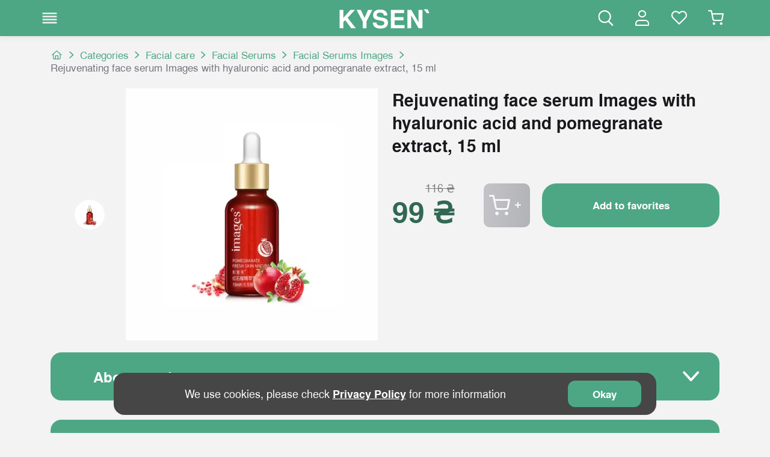

--- FILE ---
content_type: text/html
request_url: https://kysen.com.ua/en/product/338
body_size: 760
content:
<!DOCTYPE html>
<html lang="uk-UA">

<head>
  <script type="module" src="/@vite/client"></script>

  <meta charset="UTF-8">
  <link rel="icon" href="/new_favicon.svg">
  <meta name="viewport" content="width=device-width, initial-scale=1.0">
  <link rel="stylesheet" href="https://cdnjs.cloudflare.com/ajax/libs/font-awesome/5.15.3/css/all.min.css">
</head>

<body>
  <div id="app"></div>

  <script type="module" src="/src/main.ts"></script>
</body>

<script type="text/javascript">
    (function(d, w, s) {
        var widgetHash = 'oalFPj2boXrDSPPuMdxz', bch = d.createElement(s); bch.type = 'text/javascript'; bch.async = true;
        bch.src = '//widgets.binotel.com/chat/widgets/' + widgetHash + '.js';
        var sn = d.getElementsByTagName(s)[0]; sn.parentNode.insertBefore(bch, sn);
    })(document, window, 'script');
</script>

</html>


--- FILE ---
content_type: application/javascript
request_url: https://kysen.com.ua/node_modules/.vite/deps/vue-gtag.js?v=ee6d26ed
body_size: 2445
content:
import {
  nextTick
} from "/node_modules/.vite/deps/chunk-F53ASM3H.js?v=3bd0c22a";
import "/node_modules/.vite/deps/chunk-USJHI7ER.js?v=3bd0c22a";

// node_modules/vue-gtag/dist/vue-gtag.esm.js
var x = (e, n = {}) => new Promise((t, a) => {
  if (typeof document > "u")
    return;
  const r = document.head || document.getElementsByTagName("head")[0], c = document.createElement("script");
  if (c.async = true, c.src = e, c.defer = n.defer, n.preconnectOrigin) {
    const o = document.createElement("link");
    o.href = n.preconnectOrigin, o.rel = "preconnect", r.appendChild(o);
  }
  r.appendChild(c), c.onload = t, c.onerror = a;
});
var d = (e) => typeof e == "function";
var p = (e) => e && typeof e == "object" && !Array.isArray(e);
var f = (e, ...n) => {
  if (!n.length)
    return e;
  const t = n.shift();
  if (!(!p(e) || !p(t))) {
    for (const a in t)
      p(t[a]) ? (e[a] || Object.assign(e, { [a]: {} }), f(e[a], t[a])) : Object.assign(e, { [a]: t[a] });
    return f(e, ...n);
  }
};
var u = () => !(typeof window > "u" || typeof document > "u");
var y = (e, n = true) => {
  !u() || false || n && console.warn(`[vue-gtag] ${e}`);
};
var D = (e = {}) => (y(
  'Missing "appName" property inside the plugin options.',
  e.app_name == null
), y('Missing "name" property in the route.', e.screen_name == null), e);
function $(e = "", n = "") {
  const t = e.split("/"), a = n.split("/");
  return t[0] === "" && n[n.length - 1] === "/" && t.shift(), a.join("/") + t.join("/");
}
var F = () => ({
  bootstrap: true,
  onReady: null,
  onError: null,
  onBeforeTrack: null,
  onAfterTrack: null,
  pageTrackerTemplate: null,
  customResourceURL: "https://www.googletagmanager.com/gtag/js",
  customPreconnectOrigin: "https://www.googletagmanager.com",
  deferScriptLoad: false,
  pageTrackerExcludedRoutes: [],
  pageTrackerEnabled: true,
  enabled: true,
  disableScriptLoad: false,
  pageTrackerScreenviewEnabled: false,
  appName: null,
  pageTrackerUseFullPath: false,
  pageTrackerPrependBase: true,
  pageTrackerSkipSamePath: true,
  globalDataLayerName: "dataLayer",
  globalObjectName: "gtag",
  defaultGroupName: "default",
  includes: null,
  config: {
    id: null,
    params: {
      send_page_view: false
    }
  }
});
var P = {};
var G = (e = {}) => {
  const n = F();
  P = f(n, e);
};
var s = () => P;
var i = (...e) => {
  const { globalObjectName: n } = s();
  !u() || typeof window[n] > "u" || window[n](...e);
};
var g = (...e) => {
  const { config: n, includes: t } = s();
  if (i("config", n.id, ...e), Array.isArray(t))
    for (const a of t)
      i("config", a.id, ...e);
};
var b = (e, n) => {
  u() && (window[`ga-disable-${e}`] = n);
};
var v = (e = true) => {
  const { config: n, includes: t } = s();
  if (b(n.id, e), Array.isArray(t))
    for (const a of t)
      b(a.id, e);
};
var O = () => {
  v(true);
};
var M = () => {
  v(false);
};
var l = (e, n = {}) => {
  const { includes: t, defaultGroupName: a } = s();
  n.send_to == null && Array.isArray(t) && t.length && (n.send_to = t.map((r) => r.id).concat(a)), i("event", e, n);
};
var A;
var U = (e) => {
  A = e;
};
var m = () => A;
var E = (e) => {
  if (!u())
    return;
  let n;
  if (typeof e == "string")
    n = {
      page_path: e
    };
  else if (e.path || e.fullPath) {
    const {
      pageTrackerUseFullPath: t,
      pageTrackerPrependBase: a
    } = s(), r = m(), c = r == null ? void 0 : r.options.base, o = t ? e.fullPath : e.path;
    n = {
      ...e.name && { page_title: e.name },
      page_path: a ? $(o, c) : o
    };
  } else
    n = e;
  n.page_location == null && (n.page_location = window.location.href), n.send_page_view == null && (n.send_page_view = true), l("page_view", n);
};
var N = (e) => {
  const { appName: n } = s();
  if (!e)
    return;
  let t;
  typeof e == "string" ? t = {
    screen_name: e
  } : t = e, t.app_name = t.app_name || n, l("screen_view", t);
};
var C = (...e) => {
  l("exception", ...e);
};
var q = (e) => {
  g("linker", e);
};
var z = (e) => {
  l("timing_complete", e);
};
var I = (...e) => {
  i("set", ...e);
};
var V = (...e) => {
  l("refund", ...e);
};
var W = (e) => {
  l("purchase", e);
};
var H = (e) => {
  g({
    custom_map: e
  });
};
var J = Object.freeze(Object.defineProperty({
  __proto__: null,
  config: g,
  customMap: H,
  event: l,
  exception: C,
  linker: q,
  optIn: M,
  optOut: O,
  pageview: E,
  purchase: W,
  query: i,
  refund: V,
  screenview: N,
  set: I,
  time: z
}, Symbol.toStringTag, { value: "Module" }));
var K = (e) => {
  e.config.globalProperties.$gtag = J;
};
var _ = (e) => ({
  send_page_view: false,
  ...e
});
var S = () => {
  const { config: e, includes: n } = s();
  if (i("config", e.id, _(e.params)), Array.isArray(n))
    for (const t of n)
      i("config", t.id, _(t.params));
};
var k = (e = {}, n = {}) => {
  const {
    appName: t,
    pageTrackerTemplate: a,
    pageTrackerScreenviewEnabled: r,
    pageTrackerSkipSamePath: c
  } = s();
  if (c && e.path === n.path)
    return;
  let o = e;
  if (d(a) ? o = a(e, n) : r && (o = D({
    app_name: t,
    screen_name: e.name
  })), r) {
    N(o);
    return;
  }
  E(o);
};
var T = (e) => {
  const { pageTrackerExcludedRoutes: n } = s();
  return n.includes(e.path) || n.includes(e.name);
};
var Q = () => {
  const { onBeforeTrack: e, onAfterTrack: n } = s(), t = m();
  t.isReady().then(() => {
    nextTick().then(() => {
      const { currentRoute: a } = t;
      S(), !T(a.value) && k(a.value);
    }), t.afterEach((a, r) => {
      nextTick().then(() => {
        T(a) || (d(e) && e(a, r), k(a, r), d(n) && n(a, r));
      });
    });
  });
};
var X = () => {
  if (!u())
    return;
  const { enabled: e, globalObjectName: n, globalDataLayerName: t } = s();
  return window[n] == null && (window[t] = window[t] || [], window[n] = function() {
    window[t].push(arguments);
  }), window[n]("js", /* @__PURE__ */ new Date()), e || O(), window[n];
};
var Y = () => {
  const {
    onReady: e,
    onError: n,
    globalObjectName: t,
    globalDataLayerName: a,
    config: r,
    customResourceURL: c,
    customPreconnectOrigin: o,
    deferScriptLoad: R,
    pageTrackerEnabled: j,
    disableScriptLoad: L
  } = s(), B = !!(j && m());
  if (X(), B ? Q() : S(), !L)
    return x(`${c}?id=${r.id}&l=${a}`, {
      preconnectOrigin: o,
      defer: R
    }).then(() => {
      e && e(window[t]);
    }).catch((w) => (n && n(w), w));
};
var ee = (e, n, t) => {
  K(e), G(n), U(t), s().bootstrap && Y();
};
export {
  Q as addRoutesTracker,
  Y as bootstrap,
  g as config,
  H as customMap,
  ee as default,
  l as event,
  C as exception,
  ee as install,
  q as linker,
  M as optIn,
  O as optOut,
  E as pageview,
  W as purchase,
  i as query,
  V as refund,
  N as screenview,
  I as set,
  G as setOptions,
  U as setRouter,
  z as time
};
//# sourceMappingURL=vue-gtag.js.map


--- FILE ---
content_type: application/javascript
request_url: https://kysen.com.ua/src/components/layouts/popups/cartPopup.vue
body_size: 9371
content:
import { createHotContext as __vite__createHotContext } from "/@vite/client";import.meta.hot = __vite__createHotContext("/src/components/layouts/popups/cartPopup.vue");import.meta.env = {"VITE_ENTITY_ID":"1","VITE_API_URL":"https://kysen.com.ua/graphql","VITE_NEW_API_URL":"https://kysen.com.ua/api","VITE_SITE_URL":"https://kysen.com.ua","VITE_IMAGE_URL":"https://kysen.com.ua/static","VITE_MOBILE_URL":"https://m.kysen.com.ua","VITE_DEFAULT_LOCALE":"ua","VITE_FALLBACK_LOCALE":"en","VITE_SLIDER_AUTOPLAY":"5000","VITE_GTAG_ID":"G-P4SPCRDM2S","VITE_ENV":"prod","BASE_URL":"/","MODE":"development","DEV":true,"PROD":false,"SSR":false};import { defineComponent as _defineComponent } from "/node_modules/.vite/deps/vue.js?v=cd52d46d";
import { ref, computed, onMounted, onUnmounted } from "/node_modules/.vite/deps/vue.js?v=cd52d46d";
import { useI18n } from "/node_modules/.vite/deps/vue-i18n.js?v=852885d5";
import { storeToRefs } from "/node_modules/.vite/deps/pinia.js?v=0cc109aa";
import { useRoute, useRouter } from "/node_modules/.vite/deps/vue-router.js?v=27903154";
import useStatusCodes from "/src/composables/useStatusCodes.ts";
import cartItem from "/src/components/layouts/popups/cartItem.vue";
import GENERAL_GET_PRODUCTS_IN_CART from "/src/graphql/queries/cart/GENERAL_GET_PRODUCTS_IN_CART.ts";
import { useCartStore } from "/src/stores/cart.ts";
import { useAuthStore } from "/src/stores/auth.ts";
import { useLazyQuery } from "/node_modules/.vite/deps/@vue_apollo-composable.js?v=32babb45";
const _sfc_main = /* @__PURE__ */ _defineComponent({
  __name: "cartPopup",
  emits: ["close"],
  setup(__props, { expose: __expose, emit: __emit }) {
    __expose();
    const emit = __emit;
    const { t, locale } = useI18n();
    const cartStore = useCartStore();
    const {
      incrementQuantityUnlogged,
      incrementQuantity,
      decrementQuantityUnlogged,
      decrementQuantity,
      removeCartItem,
      removeCartItemUnlogged,
      changeQuantityUnlogged,
      changeQuantity
    } = cartStore;
    const { unloggedCart, showCartPopup } = storeToRefs(cartStore);
    const authStore = useAuthStore();
    const { token, isNotEmptyUserUnlogged } = storeToRefs(authStore);
    const { toggleUserUnloggedPopup, logout, openSessionPopup } = authStore;
    const queryData = computed(() => ({
      entityId: import.meta.env.VITE_ENTITY_ID,
      token: token.value
    }));
    const { result, refetch, onError, load } = useLazyQuery(GENERAL_GET_PRODUCTS_IN_CART, queryData, { fetchPolicy: "no-cache" });
    if (token.value) {
      load();
    }
    const { ERROR_401 } = useStatusCodes();
    onError((error) => {
      if (ERROR_401.includes(error.message)) {
        openSessionPopup();
        logout();
      }
    });
    const displayedCart = computed(() => {
      if (token.value) {
        return result.value?.getGeneralUserInfo.court;
      } else {
        return unloggedCart.value;
      }
    });
    const isLoading = ref(false);
    const removeItemFromCart = async (cartItemId) => {
      if (token.value) {
        isLoading.value = true;
        await removeCartItem(cartItemId);
        refetch(queryData.value);
        setTimeout(() => {
          isLoading.value = false;
        }, 100);
      } else {
        removeCartItemUnlogged(cartItemId);
      }
    };
    const increaseQuantity = async (productId) => {
      if (token.value) {
        isLoading.value = true;
        await incrementQuantity(productId);
        refetch(queryData.value);
        setTimeout(() => {
          isLoading.value = false;
        }, 100);
      } else {
        incrementQuantityUnlogged(productId);
      }
    };
    const decreaseQuantity = async (productId) => {
      if (token.value) {
        isLoading.value = true;
        await decrementQuantity(productId);
        refetch(queryData.value);
        setTimeout(() => {
          isLoading.value = false;
        }, 100);
      } else {
        decrementQuantityUnlogged(productId);
      }
    };
    const updateQuantity = async (value, itemId, maxAmount, minAmount) => {
      if (token.value) {
        isLoading.value = true;
        await changeQuantity(value, itemId, maxAmount, minAmount);
        refetch(queryData.value);
        setTimeout(() => {
          isLoading.value = false;
        }, 100);
      } else {
        changeQuantityUnlogged(value, itemId, maxAmount, minAmount);
      }
    };
    const totalNewPrice = computed(() => {
      return (displayedCart.value ?? []).reduce((acc, curr) => {
        return acc + curr.product.newPrice * curr.amount;
      }, 0);
    });
    const totalOldPrice = computed(() => {
      return (displayedCart.value ?? []).reduce((acc, curr) => {
        return acc + curr.product.oldPrice * curr.amount;
      }, 0);
    });
    const body = document.body;
    const bodyClassList = [...body.classList];
    const isAbsentClasses = bodyClassList.includes("_lock");
    if (!isAbsentClasses) {
      onMounted(() => {
        body.classList.add("_lock");
      });
      onUnmounted(() => {
        body.classList.remove("_lock");
      });
    }
    onUnmounted(() => {
      if (showCartPopup.value)
        emit("close");
    });
    const route = useRoute();
    const router = useRouter();
    const backToPurchase = () => {
      if (route.name === "Checkout") {
        return router.push({ name: "Home", params: { lang: locale.value } });
      }
      emit("close");
    };
    const openUserDataPopupOrCheckoutPage = () => {
      if (token.value || isNotEmptyUserUnlogged.value) {
        router.push({ name: "Checkout", params: { lang: locale.value } });
      } else {
        toggleUserUnloggedPopup(true);
        emit("close");
      }
    };
    const __returned__ = { emit, t, locale, cartStore, incrementQuantityUnlogged, incrementQuantity, decrementQuantityUnlogged, decrementQuantity, removeCartItem, removeCartItemUnlogged, changeQuantityUnlogged, changeQuantity, unloggedCart, showCartPopup, authStore, token, isNotEmptyUserUnlogged, toggleUserUnloggedPopup, logout, openSessionPopup, queryData, result, refetch, onError, load, ERROR_401, displayedCart, isLoading, removeItemFromCart, increaseQuantity, decreaseQuantity, updateQuantity, totalNewPrice, totalOldPrice, body, bodyClassList, isAbsentClasses, route, router, backToPurchase, openUserDataPopupOrCheckoutPage, cartItem };
    Object.defineProperty(__returned__, "__isScriptSetup", { enumerable: false, value: true });
    return __returned__;
  }
});
import { toDisplayString as _toDisplayString, createElementVNode as _createElementVNode, renderList as _renderList, Fragment as _Fragment, openBlock as _openBlock, createElementBlock as _createElementBlock, createBlock as _createBlock, createCommentVNode as _createCommentVNode, createTextVNode as _createTextVNode, normalizeClass as _normalizeClass, resolveComponent as _resolveComponent, withCtx as _withCtx } from "/node_modules/.vite/deps/vue.js?v=cd52d46d";
import _imports_0 from "/src/assets/img/cart.webp?import";
const _hoisted_1 = { class: "popup-buy__inner" };
const _hoisted_2 = { class: "popup-buy__header" };
const _hoisted_3 = {
  key: 0,
  class: "popup-buy__wrapper"
};
const _hoisted_4 = {
  key: 1,
  class: "popup-buy__empty-cart"
};
const _hoisted_5 = ["alt"];
const _hoisted_6 = { class: "popup-buy__footer-info" };
const _hoisted_7 = { class: "popup-buy__footer-item" };
const _hoisted_8 = {
  key: 0,
  class: "popup-buy__old-price"
};
const _hoisted_9 = { class: "popup-buy__new-price" };
const _hoisted_10 = ["disabled"];
function _sfc_render(_ctx, _cache, $props, $setup, $data, $options) {
  const _component_BasePopup = _resolveComponent("BasePopup");
  return _openBlock(), _createBlock(_component_BasePopup, {
    "show-popup": $setup.showCartPopup,
    onClosePopup: _cache[2] || (_cache[2] = ($event) => $setup.emit("close")),
    class: _normalizeClass(["popup-buy popup_buy", { _empty: $setup.displayedCart?.length === 0 }])
  }, {
    default: _withCtx(() => [
      _createElementVNode("div", _hoisted_1, [
        _createElementVNode(
          "div",
          _hoisted_2,
          _toDisplayString($setup.t("popup.cart.title")),
          1
          /* TEXT */
        ),
        $setup.displayedCart && $setup.displayedCart.length > 0 ? (_openBlock(), _createElementBlock("div", _hoisted_3, [
          (_openBlock(true), _createElementBlock(
            _Fragment,
            null,
            _renderList($setup.displayedCart, (cartItem2) => {
              return _openBlock(), _createBlock($setup["cartItem"], {
                key: cartItem2.productId,
                id: cartItem2.productId,
                "image-x1": cartItem2.product.imageX1,
                "title-ua": cartItem2.product.titleUa,
                "title-en": cartItem2.product.titleEn,
                "new-price": cartItem2.product.newPrice,
                "old-price": cartItem2.product.oldPrice,
                amount: cartItem2.amount,
                "max-amount": cartItem2.product.maxAmount,
                "min-amount": cartItem2.product.minAmount,
                onIncrement: $setup.increaseQuantity,
                onDecrement: $setup.decreaseQuantity,
                onChange: $setup.updateQuantity,
                onRemove: $setup.removeItemFromCart,
                onClosePopup: _cache[0] || (_cache[0] = ($event) => $setup.emit("close")),
                "is-loading": $setup.isLoading
              }, null, 8, ["id", "image-x1", "title-ua", "title-en", "new-price", "old-price", "amount", "max-amount", "min-amount", "is-loading"]);
            }),
            128
            /* KEYED_FRAGMENT */
          ))
        ])) : (_openBlock(), _createElementBlock("figure", _hoisted_4, [
          _createElementVNode("img", {
            class: "popup-buy__image",
            src: _imports_0,
            alt: $setup.t("popup.cart.empty.alt")
          }, null, 8, _hoisted_5),
          _createElementVNode("figcaption", null, [
            _createElementVNode(
              "h3",
              null,
              _toDisplayString($setup.t("popup.cart.empty.title")),
              1
              /* TEXT */
            ),
            _createElementVNode(
              "p",
              null,
              _toDisplayString($setup.t("popup.cart.empty.text")),
              1
              /* TEXT */
            )
          ])
        ])),
        $setup.displayedCart?.length !== 0 ? (_openBlock(), _createElementBlock(
          "div",
          {
            key: 2,
            class: _normalizeClass(["popup-buy__footer", { "_many-items": $setup.displayedCart && $setup.displayedCart?.length > 1 }])
          },
          [
            _createElementVNode("button", {
              class: "popup-buy__footer-back",
              type: "button",
              onClick: $setup.backToPurchase
            }, [
              _cache[3] || (_cache[3] = _createElementVNode(
                "div",
                { class: "_icon-arrow-left" },
                null,
                -1
                /* CACHED */
              )),
              _createTextVNode(
                " " + _toDisplayString($setup.t("popup.cart.back.to.purchase")),
                1
                /* TEXT */
              )
            ]),
            _createElementVNode("div", _hoisted_6, [
              _createElementVNode("div", _hoisted_7, [
                $setup.totalOldPrice > $setup.totalNewPrice ? (_openBlock(), _createElementBlock(
                  "div",
                  _hoisted_8,
                  _toDisplayString($setup.totalOldPrice) + " \u20B4 ",
                  1
                  /* TEXT */
                )) : _createCommentVNode("v-if", true),
                _createElementVNode(
                  "div",
                  _hoisted_9,
                  _toDisplayString($setup.totalNewPrice) + " \u20B4",
                  1
                  /* TEXT */
                )
              ]),
              $setup.route.name !== "Checkout" ? (_openBlock(), _createElementBlock("button", {
                key: 0,
                onClick: $setup.openUserDataPopupOrCheckoutPage,
                class: "popup-buy__btn _btn",
                disabled: $setup.isLoading
              }, _toDisplayString($setup.t("popup.order")), 9, _hoisted_10)) : (_openBlock(), _createElementBlock(
                "button",
                {
                  key: 1,
                  onClick: _cache[1] || (_cache[1] = ($event) => $setup.emit("close")),
                  class: "popup-buy__btn _btn",
                  type: "button"
                },
                _toDisplayString($setup.t("popup.order")),
                1
                /* TEXT */
              ))
            ])
          ],
          2
          /* CLASS */
        )) : _createCommentVNode("v-if", true)
      ])
    ]),
    _: 1
    /* STABLE */
  }, 8, ["show-popup", "class"]);
}
_sfc_main.__hmrId = "f306b278";
typeof __VUE_HMR_RUNTIME__ !== "undefined" && __VUE_HMR_RUNTIME__.createRecord(_sfc_main.__hmrId, _sfc_main);
import.meta.hot.accept((mod) => {
  if (!mod)
    return;
  const { default: updated, _rerender_only } = mod;
  if (_rerender_only) {
    __VUE_HMR_RUNTIME__.rerender(updated.__hmrId, updated.render);
  } else {
    __VUE_HMR_RUNTIME__.reload(updated.__hmrId, updated);
  }
});
import _export_sfc from "/@id/__x00__plugin-vue:export-helper";
export default /* @__PURE__ */ _export_sfc(_sfc_main, [["render", _sfc_render], ["__file", "/desktop/src/components/layouts/popups/cartPopup.vue"]]);

//# sourceMappingURL=[data-uri]

--- FILE ---
content_type: application/javascript
request_url: https://kysen.com.ua/src/components/products/productInfo/productBuyInfo.vue
body_size: 4817
content:
import { createHotContext as __vite__createHotContext } from "/@vite/client";import.meta.hot = __vite__createHotContext("/src/components/products/productInfo/productBuyInfo.vue");import { defineComponent as _defineComponent } from "/node_modules/.vite/deps/vue.js?v=cd52d46d";
import { useI18n } from "/node_modules/.vite/deps/vue-i18n.js?v=852885d5";
import { storeToRefs } from "/node_modules/.vite/deps/pinia.js?v=0cc109aa";
import { useAuthStore } from "/src/stores/auth.ts";
import { useWishListStore } from "/src/stores/wishList.ts";
import { useCartStore } from "/src/stores/cart.ts";
import { computed } from "/node_modules/.vite/deps/vue.js?v=cd52d46d";
const _sfc_main = /* @__PURE__ */ _defineComponent({
  __name: "productBuyInfo",
  props: {
    title: { type: null, required: true },
    titleUa: { type: String, required: true },
    titleEn: { type: String, required: true },
    imageX1: { type: String, required: true },
    productId: { type: [Number, String], required: true },
    newPrice: { type: Number, required: true },
    oldPrice: { type: Number, required: true },
    isPresent: { type: Boolean, required: true },
    minAmount: { type: Number, required: true },
    maxAmount: { type: Number, required: true }
  },
  setup(__props, { expose: __expose }) {
    __expose();
    const { t, locale } = useI18n();
    const props = __props;
    const authStore = useAuthStore();
    const { user, token } = storeToRefs(authStore);
    const { isShowEntrancePopup } = authStore;
    const cartStore = useCartStore();
    const { addToCart: saveToCart, addToCartUnlogged } = cartStore;
    const { cart, unloggedCart } = storeToRefs(cartStore);
    const addToCart = () => {
      if (token.value) {
        saveToCart(Number(props.productId), props.minAmount);
      } else {
        const product = {
          productId: Number(props.productId),
          imageX1: props.imageX1,
          titleUa: props.titleUa,
          titleEn: props.titleEn,
          newPrice: props.newPrice,
          oldPrice: props.oldPrice,
          maxAmount: props.maxAmount,
          minAmount: props.minAmount
        };
        addToCartUnlogged(product);
      }
    };
    const wishListStore = useWishListStore();
    const { addToWishList } = wishListStore;
    const { wishList } = storeToRefs(wishListStore);
    const addInWishList = () => {
      if (!user.value) {
        return isShowEntrancePopup(true);
      }
      addToWishList(Number(props.productId));
    };
    const displayedCart = computed(() => {
      return token.value ? cart.value : unloggedCart.value;
    });
    const isProductInCart = computed(
      () => !!displayedCart.value.find(
        (item) => item.productId === Number(props.productId)
      )
    );
    const isProductInWishList = computed(
      () => !!wishList.value.find((list) => list.productId === Number(props.productId))
    );
    const __returned__ = { t, locale, props, authStore, user, token, isShowEntrancePopup, cartStore, saveToCart, addToCartUnlogged, cart, unloggedCart, addToCart, wishListStore, addToWishList, wishList, addInWishList, displayedCart, isProductInCart, isProductInWishList };
    Object.defineProperty(__returned__, "__isScriptSetup", { enumerable: false, value: true });
    return __returned__;
  }
});
import { toDisplayString as _toDisplayString, createElementVNode as _createElementVNode, openBlock as _openBlock, createElementBlock as _createElementBlock, createCommentVNode as _createCommentVNode, normalizeClass as _normalizeClass, withModifiers as _withModifiers } from "/node_modules/.vite/deps/vue.js?v=cd52d46d";
const _hoisted_1 = { class: "buy-product__item" };
const _hoisted_2 = { class: "buy-product__title" };
const _hoisted_3 = { class: "buy-product__box" };
const _hoisted_4 = { class: "buy-product__price" };
const _hoisted_5 = {
  key: 0,
  class: "buy-product__old-price"
};
const _hoisted_6 = { class: "buy-product__new-price" };
const _hoisted_7 = { class: "buy-product__buttons" };
const _hoisted_8 = ["href"];
const _hoisted_9 = ["disabled"];
function _sfc_render(_ctx, _cache, $props, $setup, $data, $options) {
  return _openBlock(), _createElementBlock("div", _hoisted_1, [
    _createElementVNode(
      "h1",
      _hoisted_2,
      _toDisplayString($props.title),
      1
      /* TEXT */
    ),
    _createElementVNode("div", _hoisted_3, [
      _createElementVNode("div", _hoisted_4, [
        $props.oldPrice !== $props.newPrice ? (_openBlock(), _createElementBlock(
          "div",
          _hoisted_5,
          _toDisplayString($props.oldPrice) + " \u20B4 ",
          1
          /* TEXT */
        )) : _createCommentVNode("v-if", true),
        _createElementVNode(
          "div",
          _hoisted_6,
          _toDisplayString($props.newPrice) + " \u20B4",
          1
          /* TEXT */
        )
      ]),
      _createElementVNode("div", _hoisted_7, [
        _createElementVNode("a", {
          onClick: _withModifiers($setup.addToCart, ["prevent"]),
          href: `/${$setup.locale}`,
          class: _normalizeClass(["buy-product__add-cart add-cart _icon-cart _popup-link", {
            _disabled: !$props.isPresent,
            _active: $setup.isProductInCart
          }])
        }, [
          _createElementVNode(
            "div",
            {
              class: _normalizeClass(["buy-product__btn-icon add-cart__btn-icon", $setup.isProductInCart ? "_icon-check" : "_icon-plus"])
            },
            null,
            2
            /* CLASS */
          )
        ], 10, _hoisted_8),
        _createElementVNode("button", {
          class: "buy-product__btn _btn",
          onClick: $setup.addInWishList,
          disabled: $setup.isProductInWishList
        }, _toDisplayString($setup.t("product.page.add.to.court.btn")), 9, _hoisted_9)
      ])
    ])
  ]);
}
_sfc_main.__hmrId = "9e765b6c";
typeof __VUE_HMR_RUNTIME__ !== "undefined" && __VUE_HMR_RUNTIME__.createRecord(_sfc_main.__hmrId, _sfc_main);
import.meta.hot.accept((mod) => {
  if (!mod)
    return;
  const { default: updated, _rerender_only } = mod;
  if (_rerender_only) {
    __VUE_HMR_RUNTIME__.rerender(updated.__hmrId, updated.render);
  } else {
    __VUE_HMR_RUNTIME__.reload(updated.__hmrId, updated);
  }
});
import _export_sfc from "/@id/__x00__plugin-vue:export-helper";
export default /* @__PURE__ */ _export_sfc(_sfc_main, [["render", _sfc_render], ["__file", "/desktop/src/components/products/productInfo/productBuyInfo.vue"]]);

//# sourceMappingURL=[data-uri]

--- FILE ---
content_type: application/javascript
request_url: https://kysen.com.ua/src/components/ui/transitionExpand.vue
body_size: 2782
content:
import { createHotContext as __vite__createHotContext } from "/@vite/client";import.meta.hot = __vite__createHotContext("/src/components/ui/transitionExpand.vue");import { defineComponent as _defineComponent } from "/node_modules/.vite/deps/vue.js?v=cd52d46d";
const _sfc_main = /* @__PURE__ */ _defineComponent({
  __name: "transitionExpand",
  props: {
    name: { type: String, required: false, default: "spoller" },
    mode: { type: null, required: false }
  },
  emits: ["start-animation", "end-animation"],
  setup(__props, { expose: __expose, emit: __emit }) {
    __expose();
    const emit = __emit;
    const enter = (element) => {
      const width = getComputedStyle(element).width;
      element.style.width = width;
      element.style.position = "absolute";
      element.style.visibility = "hidden";
      element.style.height = "auto";
      const height = getComputedStyle(element).height;
      element.style.position = "";
      element.style.visibility = "";
      element.style.width = "";
      element.style.height = "0";
      getComputedStyle(element).height;
      requestAnimationFrame(() => {
        element.style.height = height;
      });
    };
    const afterEnter = (element) => {
      element.style.height = "auto";
      emit("end-animation");
    };
    const leave = (element) => {
      const height = getComputedStyle(element).height;
      element.style.height = height;
      getComputedStyle(element).height;
      requestAnimationFrame(() => {
        element.style.height = "0";
      });
    };
    const __returned__ = { emit, enter, afterEnter, leave };
    Object.defineProperty(__returned__, "__isScriptSetup", { enumerable: false, value: true });
    return __returned__;
  }
});
import { renderSlot as _renderSlot, Transition as _Transition, withCtx as _withCtx, openBlock as _openBlock, createBlock as _createBlock } from "/node_modules/.vite/deps/vue.js?v=cd52d46d";
function _sfc_render(_ctx, _cache, $props, $setup, $data, $options) {
  return _openBlock(), _createBlock(_Transition, {
    name: $props.name,
    onBeforeEnter: _cache[0] || (_cache[0] = ($event) => $setup.emit("start-animation")),
    onEnter: $setup.enter,
    onAfterEnter: $setup.afterEnter,
    onLeave: $setup.leave,
    onBeforeLeave: _cache[1] || (_cache[1] = ($event) => $setup.emit("start-animation")),
    onAfterLeave: _cache[2] || (_cache[2] = ($event) => $setup.emit("end-animation")),
    mode: $props.mode
  }, {
    default: _withCtx(() => [
      _renderSlot(_ctx.$slots, "default")
    ]),
    _: 3
    /* FORWARDED */
  }, 8, ["name", "mode"]);
}
_sfc_main.__hmrId = "18d5f196";
typeof __VUE_HMR_RUNTIME__ !== "undefined" && __VUE_HMR_RUNTIME__.createRecord(_sfc_main.__hmrId, _sfc_main);
import.meta.hot.accept((mod) => {
  if (!mod)
    return;
  const { default: updated, _rerender_only } = mod;
  if (_rerender_only) {
    __VUE_HMR_RUNTIME__.rerender(updated.__hmrId, updated.render);
  } else {
    __VUE_HMR_RUNTIME__.reload(updated.__hmrId, updated);
  }
});
import _export_sfc from "/@id/__x00__plugin-vue:export-helper";
export default /* @__PURE__ */ _export_sfc(_sfc_main, [["render", _sfc_render], ["__file", "/desktop/src/components/ui/transitionExpand.vue"]]);

//# sourceMappingURL=[data-uri]

--- FILE ---
content_type: application/javascript
request_url: https://kysen.com.ua/node_modules/.vite/deps/chunk-F53ASM3H.js?v=3bd0c22a
body_size: 131787
content:
import {
  __export
} from "/node_modules/.vite/deps/chunk-USJHI7ER.js?v=3bd0c22a";

// node_modules/@vue/runtime-dom/dist/runtime-dom.esm-bundler.js
var runtime_dom_esm_bundler_exports = {};
__export(runtime_dom_esm_bundler_exports, {
  BaseTransition: () => BaseTransition,
  BaseTransitionPropsValidators: () => BaseTransitionPropsValidators,
  Comment: () => Comment,
  DeprecationTypes: () => DeprecationTypes,
  EffectScope: () => EffectScope,
  ErrorCodes: () => ErrorCodes,
  ErrorTypeStrings: () => ErrorTypeStrings,
  Fragment: () => Fragment,
  KeepAlive: () => KeepAlive,
  ReactiveEffect: () => ReactiveEffect,
  Static: () => Static,
  Suspense: () => Suspense,
  Teleport: () => Teleport,
  Text: () => Text,
  TrackOpTypes: () => TrackOpTypes,
  Transition: () => Transition,
  TransitionGroup: () => TransitionGroup,
  TriggerOpTypes: () => TriggerOpTypes,
  VueElement: () => VueElement,
  assertNumber: () => assertNumber,
  callWithAsyncErrorHandling: () => callWithAsyncErrorHandling,
  callWithErrorHandling: () => callWithErrorHandling,
  camelize: () => camelize,
  capitalize: () => capitalize,
  cloneVNode: () => cloneVNode,
  compatUtils: () => compatUtils,
  computed: () => computed2,
  createApp: () => createApp,
  createBlock: () => createBlock,
  createCommentVNode: () => createCommentVNode,
  createElementBlock: () => createElementBlock,
  createElementVNode: () => createBaseVNode,
  createHydrationRenderer: () => createHydrationRenderer,
  createPropsRestProxy: () => createPropsRestProxy,
  createRenderer: () => createRenderer,
  createSSRApp: () => createSSRApp,
  createSlots: () => createSlots,
  createStaticVNode: () => createStaticVNode,
  createTextVNode: () => createTextVNode,
  createVNode: () => createVNode,
  customRef: () => customRef,
  defineAsyncComponent: () => defineAsyncComponent,
  defineComponent: () => defineComponent,
  defineCustomElement: () => defineCustomElement,
  defineEmits: () => defineEmits,
  defineExpose: () => defineExpose,
  defineModel: () => defineModel,
  defineOptions: () => defineOptions,
  defineProps: () => defineProps,
  defineSSRCustomElement: () => defineSSRCustomElement,
  defineSlots: () => defineSlots,
  devtools: () => devtools,
  effect: () => effect,
  effectScope: () => effectScope,
  getCurrentInstance: () => getCurrentInstance,
  getCurrentScope: () => getCurrentScope,
  getCurrentWatcher: () => getCurrentWatcher,
  getTransitionRawChildren: () => getTransitionRawChildren,
  guardReactiveProps: () => guardReactiveProps,
  h: () => h,
  handleError: () => handleError,
  hasInjectionContext: () => hasInjectionContext,
  hydrate: () => hydrate,
  hydrateOnIdle: () => hydrateOnIdle,
  hydrateOnInteraction: () => hydrateOnInteraction,
  hydrateOnMediaQuery: () => hydrateOnMediaQuery,
  hydrateOnVisible: () => hydrateOnVisible,
  initCustomFormatter: () => initCustomFormatter,
  initDirectivesForSSR: () => initDirectivesForSSR,
  inject: () => inject,
  isMemoSame: () => isMemoSame,
  isProxy: () => isProxy,
  isReactive: () => isReactive,
  isReadonly: () => isReadonly,
  isRef: () => isRef2,
  isRuntimeOnly: () => isRuntimeOnly,
  isShallow: () => isShallow,
  isVNode: () => isVNode,
  markRaw: () => markRaw,
  mergeDefaults: () => mergeDefaults,
  mergeModels: () => mergeModels,
  mergeProps: () => mergeProps,
  nextTick: () => nextTick,
  normalizeClass: () => normalizeClass,
  normalizeProps: () => normalizeProps,
  normalizeStyle: () => normalizeStyle,
  onActivated: () => onActivated,
  onBeforeMount: () => onBeforeMount,
  onBeforeUnmount: () => onBeforeUnmount,
  onBeforeUpdate: () => onBeforeUpdate,
  onDeactivated: () => onDeactivated,
  onErrorCaptured: () => onErrorCaptured,
  onMounted: () => onMounted,
  onRenderTracked: () => onRenderTracked,
  onRenderTriggered: () => onRenderTriggered,
  onScopeDispose: () => onScopeDispose,
  onServerPrefetch: () => onServerPrefetch,
  onUnmounted: () => onUnmounted,
  onUpdated: () => onUpdated,
  onWatcherCleanup: () => onWatcherCleanup,
  openBlock: () => openBlock,
  popScopeId: () => popScopeId,
  provide: () => provide,
  proxyRefs: () => proxyRefs,
  pushScopeId: () => pushScopeId,
  queuePostFlushCb: () => queuePostFlushCb,
  reactive: () => reactive,
  readonly: () => readonly,
  ref: () => ref,
  registerRuntimeCompiler: () => registerRuntimeCompiler,
  render: () => render,
  renderList: () => renderList,
  renderSlot: () => renderSlot,
  resolveComponent: () => resolveComponent,
  resolveDirective: () => resolveDirective,
  resolveDynamicComponent: () => resolveDynamicComponent,
  resolveFilter: () => resolveFilter,
  resolveTransitionHooks: () => resolveTransitionHooks,
  setBlockTracking: () => setBlockTracking,
  setDevtoolsHook: () => setDevtoolsHook,
  setTransitionHooks: () => setTransitionHooks,
  shallowReactive: () => shallowReactive,
  shallowReadonly: () => shallowReadonly,
  shallowRef: () => shallowRef,
  ssrContextKey: () => ssrContextKey,
  ssrUtils: () => ssrUtils,
  stop: () => stop,
  toDisplayString: () => toDisplayString,
  toHandlerKey: () => toHandlerKey,
  toHandlers: () => toHandlers,
  toRaw: () => toRaw,
  toRef: () => toRef,
  toRefs: () => toRefs,
  toValue: () => toValue,
  transformVNodeArgs: () => transformVNodeArgs,
  triggerRef: () => triggerRef,
  unref: () => unref,
  useAttrs: () => useAttrs,
  useCssModule: () => useCssModule,
  useCssVars: () => useCssVars,
  useHost: () => useHost,
  useId: () => useId,
  useModel: () => useModel,
  useSSRContext: () => useSSRContext,
  useShadowRoot: () => useShadowRoot,
  useSlots: () => useSlots,
  useTemplateRef: () => useTemplateRef,
  useTransitionState: () => useTransitionState,
  vModelCheckbox: () => vModelCheckbox,
  vModelDynamic: () => vModelDynamic,
  vModelRadio: () => vModelRadio,
  vModelSelect: () => vModelSelect,
  vModelText: () => vModelText,
  vShow: () => vShow,
  version: () => version,
  warn: () => warn2,
  watch: () => watch2,
  watchEffect: () => watchEffect,
  watchPostEffect: () => watchPostEffect,
  watchSyncEffect: () => watchSyncEffect,
  withAsyncContext: () => withAsyncContext,
  withCtx: () => withCtx,
  withDefaults: () => withDefaults,
  withDirectives: () => withDirectives,
  withKeys: () => withKeys,
  withMemo: () => withMemo,
  withModifiers: () => withModifiers,
  withScopeId: () => withScopeId
});

// node_modules/@vue/shared/dist/shared.esm-bundler.js
function makeMap(str) {
  const map2 = /* @__PURE__ */ Object.create(null);
  for (const key of str.split(","))
    map2[key] = 1;
  return (val) => val in map2;
}
var EMPTY_OBJ = true ? Object.freeze({}) : {};
var EMPTY_ARR = true ? Object.freeze([]) : [];
var NOOP = () => {
};
var NO = () => false;
var isOn = (key) => key.charCodeAt(0) === 111 && key.charCodeAt(1) === 110 && // uppercase letter
(key.charCodeAt(2) > 122 || key.charCodeAt(2) < 97);
var isModelListener = (key) => key.startsWith("onUpdate:");
var extend = Object.assign;
var remove = (arr, el) => {
  const i = arr.indexOf(el);
  if (i > -1) {
    arr.splice(i, 1);
  }
};
var hasOwnProperty = Object.prototype.hasOwnProperty;
var hasOwn = (val, key) => hasOwnProperty.call(val, key);
var isArray = Array.isArray;
var isMap = (val) => toTypeString(val) === "[object Map]";
var isSet = (val) => toTypeString(val) === "[object Set]";
var isDate = (val) => toTypeString(val) === "[object Date]";
var isRegExp = (val) => toTypeString(val) === "[object RegExp]";
var isFunction = (val) => typeof val === "function";
var isString = (val) => typeof val === "string";
var isSymbol = (val) => typeof val === "symbol";
var isObject = (val) => val !== null && typeof val === "object";
var isPromise = (val) => {
  return (isObject(val) || isFunction(val)) && isFunction(val.then) && isFunction(val.catch);
};
var objectToString = Object.prototype.toString;
var toTypeString = (value) => objectToString.call(value);
var toRawType = (value) => {
  return toTypeString(value).slice(8, -1);
};
var isPlainObject = (val) => toTypeString(val) === "[object Object]";
var isIntegerKey = (key) => isString(key) && key !== "NaN" && key[0] !== "-" && "" + parseInt(key, 10) === key;
var isReservedProp = makeMap(
  // the leading comma is intentional so empty string "" is also included
  ",key,ref,ref_for,ref_key,onVnodeBeforeMount,onVnodeMounted,onVnodeBeforeUpdate,onVnodeUpdated,onVnodeBeforeUnmount,onVnodeUnmounted"
);
var isBuiltInDirective = makeMap(
  "bind,cloak,else-if,else,for,html,if,model,on,once,pre,show,slot,text,memo"
);
var cacheStringFunction = (fn) => {
  const cache = /* @__PURE__ */ Object.create(null);
  return (str) => {
    const hit = cache[str];
    return hit || (cache[str] = fn(str));
  };
};
var camelizeRE = /-(\w)/g;
var camelize = cacheStringFunction(
  (str) => {
    return str.replace(camelizeRE, (_, c) => c ? c.toUpperCase() : "");
  }
);
var hyphenateRE = /\B([A-Z])/g;
var hyphenate = cacheStringFunction(
  (str) => str.replace(hyphenateRE, "-$1").toLowerCase()
);
var capitalize = cacheStringFunction((str) => {
  return str.charAt(0).toUpperCase() + str.slice(1);
});
var toHandlerKey = cacheStringFunction(
  (str) => {
    const s = str ? `on${capitalize(str)}` : ``;
    return s;
  }
);
var hasChanged = (value, oldValue) => !Object.is(value, oldValue);
var invokeArrayFns = (fns, ...arg) => {
  for (let i = 0; i < fns.length; i++) {
    fns[i](...arg);
  }
};
var def = (obj, key, value, writable = false) => {
  Object.defineProperty(obj, key, {
    configurable: true,
    enumerable: false,
    writable,
    value
  });
};
var looseToNumber = (val) => {
  const n = parseFloat(val);
  return isNaN(n) ? val : n;
};
var toNumber = (val) => {
  const n = isString(val) ? Number(val) : NaN;
  return isNaN(n) ? val : n;
};
var _globalThis;
var getGlobalThis = () => {
  return _globalThis || (_globalThis = typeof globalThis !== "undefined" ? globalThis : typeof self !== "undefined" ? self : typeof window !== "undefined" ? window : typeof global !== "undefined" ? global : {});
};
function genCacheKey(source, options) {
  return source + JSON.stringify(
    options,
    (_, val) => typeof val === "function" ? val.toString() : val
  );
}
var PatchFlagNames = {
  [1]: `TEXT`,
  [2]: `CLASS`,
  [4]: `STYLE`,
  [8]: `PROPS`,
  [16]: `FULL_PROPS`,
  [32]: `NEED_HYDRATION`,
  [64]: `STABLE_FRAGMENT`,
  [128]: `KEYED_FRAGMENT`,
  [256]: `UNKEYED_FRAGMENT`,
  [512]: `NEED_PATCH`,
  [1024]: `DYNAMIC_SLOTS`,
  [2048]: `DEV_ROOT_FRAGMENT`,
  [-1]: `CACHED`,
  [-2]: `BAIL`
};
var slotFlagsText = {
  [1]: "STABLE",
  [2]: "DYNAMIC",
  [3]: "FORWARDED"
};
var GLOBALS_ALLOWED = "Infinity,undefined,NaN,isFinite,isNaN,parseFloat,parseInt,decodeURI,decodeURIComponent,encodeURI,encodeURIComponent,Math,Number,Date,Array,Object,Boolean,String,RegExp,Map,Set,JSON,Intl,BigInt,console,Error,Symbol";
var isGloballyAllowed = makeMap(GLOBALS_ALLOWED);
var range = 2;
function generateCodeFrame(source, start = 0, end = source.length) {
  start = Math.max(0, Math.min(start, source.length));
  end = Math.max(0, Math.min(end, source.length));
  if (start > end)
    return "";
  let lines = source.split(/(\r?\n)/);
  const newlineSequences = lines.filter((_, idx) => idx % 2 === 1);
  lines = lines.filter((_, idx) => idx % 2 === 0);
  let count = 0;
  const res = [];
  for (let i = 0; i < lines.length; i++) {
    count += lines[i].length + (newlineSequences[i] && newlineSequences[i].length || 0);
    if (count >= start) {
      for (let j = i - range; j <= i + range || end > count; j++) {
        if (j < 0 || j >= lines.length)
          continue;
        const line = j + 1;
        res.push(
          `${line}${" ".repeat(Math.max(3 - String(line).length, 0))}|  ${lines[j]}`
        );
        const lineLength = lines[j].length;
        const newLineSeqLength = newlineSequences[j] && newlineSequences[j].length || 0;
        if (j === i) {
          const pad = start - (count - (lineLength + newLineSeqLength));
          const length = Math.max(
            1,
            end > count ? lineLength - pad : end - start
          );
          res.push(`   |  ` + " ".repeat(pad) + "^".repeat(length));
        } else if (j > i) {
          if (end > count) {
            const length = Math.max(Math.min(end - count, lineLength), 1);
            res.push(`   |  ` + "^".repeat(length));
          }
          count += lineLength + newLineSeqLength;
        }
      }
      break;
    }
  }
  return res.join("\n");
}
function normalizeStyle(value) {
  if (isArray(value)) {
    const res = {};
    for (let i = 0; i < value.length; i++) {
      const item = value[i];
      const normalized = isString(item) ? parseStringStyle(item) : normalizeStyle(item);
      if (normalized) {
        for (const key in normalized) {
          res[key] = normalized[key];
        }
      }
    }
    return res;
  } else if (isString(value) || isObject(value)) {
    return value;
  }
}
var listDelimiterRE = /;(?![^(]*\))/g;
var propertyDelimiterRE = /:([^]+)/;
var styleCommentRE = /\/\*[^]*?\*\//g;
function parseStringStyle(cssText) {
  const ret = {};
  cssText.replace(styleCommentRE, "").split(listDelimiterRE).forEach((item) => {
    if (item) {
      const tmp = item.split(propertyDelimiterRE);
      tmp.length > 1 && (ret[tmp[0].trim()] = tmp[1].trim());
    }
  });
  return ret;
}
function stringifyStyle(styles) {
  if (!styles)
    return "";
  if (isString(styles))
    return styles;
  let ret = "";
  for (const key in styles) {
    const value = styles[key];
    if (isString(value) || typeof value === "number") {
      const normalizedKey = key.startsWith(`--`) ? key : hyphenate(key);
      ret += `${normalizedKey}:${value};`;
    }
  }
  return ret;
}
function normalizeClass(value) {
  let res = "";
  if (isString(value)) {
    res = value;
  } else if (isArray(value)) {
    for (let i = 0; i < value.length; i++) {
      const normalized = normalizeClass(value[i]);
      if (normalized) {
        res += normalized + " ";
      }
    }
  } else if (isObject(value)) {
    for (const name in value) {
      if (value[name]) {
        res += name + " ";
      }
    }
  }
  return res.trim();
}
function normalizeProps(props) {
  if (!props)
    return null;
  let { class: klass, style } = props;
  if (klass && !isString(klass)) {
    props.class = normalizeClass(klass);
  }
  if (style) {
    props.style = normalizeStyle(style);
  }
  return props;
}
var HTML_TAGS = "html,body,base,head,link,meta,style,title,address,article,aside,footer,header,hgroup,h1,h2,h3,h4,h5,h6,nav,section,div,dd,dl,dt,figcaption,figure,picture,hr,img,li,main,ol,p,pre,ul,a,b,abbr,bdi,bdo,br,cite,code,data,dfn,em,i,kbd,mark,q,rp,rt,ruby,s,samp,small,span,strong,sub,sup,time,u,var,wbr,area,audio,map,track,video,embed,object,param,source,canvas,script,noscript,del,ins,caption,col,colgroup,table,thead,tbody,td,th,tr,button,datalist,fieldset,form,input,label,legend,meter,optgroup,option,output,progress,select,textarea,details,dialog,menu,summary,template,blockquote,iframe,tfoot";
var SVG_TAGS = "svg,animate,animateMotion,animateTransform,circle,clipPath,color-profile,defs,desc,discard,ellipse,feBlend,feColorMatrix,feComponentTransfer,feComposite,feConvolveMatrix,feDiffuseLighting,feDisplacementMap,feDistantLight,feDropShadow,feFlood,feFuncA,feFuncB,feFuncG,feFuncR,feGaussianBlur,feImage,feMerge,feMergeNode,feMorphology,feOffset,fePointLight,feSpecularLighting,feSpotLight,feTile,feTurbulence,filter,foreignObject,g,hatch,hatchpath,image,line,linearGradient,marker,mask,mesh,meshgradient,meshpatch,meshrow,metadata,mpath,path,pattern,polygon,polyline,radialGradient,rect,set,solidcolor,stop,switch,symbol,text,textPath,title,tspan,unknown,use,view";
var MATH_TAGS = "annotation,annotation-xml,maction,maligngroup,malignmark,math,menclose,merror,mfenced,mfrac,mfraction,mglyph,mi,mlabeledtr,mlongdiv,mmultiscripts,mn,mo,mover,mpadded,mphantom,mprescripts,mroot,mrow,ms,mscarries,mscarry,msgroup,msline,mspace,msqrt,msrow,mstack,mstyle,msub,msubsup,msup,mtable,mtd,mtext,mtr,munder,munderover,none,semantics";
var VOID_TAGS = "area,base,br,col,embed,hr,img,input,link,meta,param,source,track,wbr";
var isHTMLTag = makeMap(HTML_TAGS);
var isSVGTag = makeMap(SVG_TAGS);
var isMathMLTag = makeMap(MATH_TAGS);
var isVoidTag = makeMap(VOID_TAGS);
var specialBooleanAttrs = `itemscope,allowfullscreen,formnovalidate,ismap,nomodule,novalidate,readonly`;
var isSpecialBooleanAttr = makeMap(specialBooleanAttrs);
var isBooleanAttr = makeMap(
  specialBooleanAttrs + `,async,autofocus,autoplay,controls,default,defer,disabled,hidden,inert,loop,open,required,reversed,scoped,seamless,checked,muted,multiple,selected`
);
function includeBooleanAttr(value) {
  return !!value || value === "";
}
var isKnownHtmlAttr = makeMap(
  `accept,accept-charset,accesskey,action,align,allow,alt,async,autocapitalize,autocomplete,autofocus,autoplay,background,bgcolor,border,buffered,capture,challenge,charset,checked,cite,class,code,codebase,color,cols,colspan,content,contenteditable,contextmenu,controls,coords,crossorigin,csp,data,datetime,decoding,default,defer,dir,dirname,disabled,download,draggable,dropzone,enctype,enterkeyhint,for,form,formaction,formenctype,formmethod,formnovalidate,formtarget,headers,height,hidden,high,href,hreflang,http-equiv,icon,id,importance,inert,integrity,ismap,itemprop,keytype,kind,label,lang,language,loading,list,loop,low,manifest,max,maxlength,minlength,media,min,multiple,muted,name,novalidate,open,optimum,pattern,ping,placeholder,poster,preload,radiogroup,readonly,referrerpolicy,rel,required,reversed,rows,rowspan,sandbox,scope,scoped,selected,shape,size,sizes,slot,span,spellcheck,src,srcdoc,srclang,srcset,start,step,style,summary,tabindex,target,title,translate,type,usemap,value,width,wrap`
);
var isKnownSvgAttr = makeMap(
  `xmlns,accent-height,accumulate,additive,alignment-baseline,alphabetic,amplitude,arabic-form,ascent,attributeName,attributeType,azimuth,baseFrequency,baseline-shift,baseProfile,bbox,begin,bias,by,calcMode,cap-height,class,clip,clipPathUnits,clip-path,clip-rule,color,color-interpolation,color-interpolation-filters,color-profile,color-rendering,contentScriptType,contentStyleType,crossorigin,cursor,cx,cy,d,decelerate,descent,diffuseConstant,direction,display,divisor,dominant-baseline,dur,dx,dy,edgeMode,elevation,enable-background,end,exponent,fill,fill-opacity,fill-rule,filter,filterRes,filterUnits,flood-color,flood-opacity,font-family,font-size,font-size-adjust,font-stretch,font-style,font-variant,font-weight,format,from,fr,fx,fy,g1,g2,glyph-name,glyph-orientation-horizontal,glyph-orientation-vertical,glyphRef,gradientTransform,gradientUnits,hanging,height,href,hreflang,horiz-adv-x,horiz-origin-x,id,ideographic,image-rendering,in,in2,intercept,k,k1,k2,k3,k4,kernelMatrix,kernelUnitLength,kerning,keyPoints,keySplines,keyTimes,lang,lengthAdjust,letter-spacing,lighting-color,limitingConeAngle,local,marker-end,marker-mid,marker-start,markerHeight,markerUnits,markerWidth,mask,maskContentUnits,maskUnits,mathematical,max,media,method,min,mode,name,numOctaves,offset,opacity,operator,order,orient,orientation,origin,overflow,overline-position,overline-thickness,panose-1,paint-order,path,pathLength,patternContentUnits,patternTransform,patternUnits,ping,pointer-events,points,pointsAtX,pointsAtY,pointsAtZ,preserveAlpha,preserveAspectRatio,primitiveUnits,r,radius,referrerPolicy,refX,refY,rel,rendering-intent,repeatCount,repeatDur,requiredExtensions,requiredFeatures,restart,result,rotate,rx,ry,scale,seed,shape-rendering,slope,spacing,specularConstant,specularExponent,speed,spreadMethod,startOffset,stdDeviation,stemh,stemv,stitchTiles,stop-color,stop-opacity,strikethrough-position,strikethrough-thickness,string,stroke,stroke-dasharray,stroke-dashoffset,stroke-linecap,stroke-linejoin,stroke-miterlimit,stroke-opacity,stroke-width,style,surfaceScale,systemLanguage,tabindex,tableValues,target,targetX,targetY,text-anchor,text-decoration,text-rendering,textLength,to,transform,transform-origin,type,u1,u2,underline-position,underline-thickness,unicode,unicode-bidi,unicode-range,units-per-em,v-alphabetic,v-hanging,v-ideographic,v-mathematical,values,vector-effect,version,vert-adv-y,vert-origin-x,vert-origin-y,viewBox,viewTarget,visibility,width,widths,word-spacing,writing-mode,x,x-height,x1,x2,xChannelSelector,xlink:actuate,xlink:arcrole,xlink:href,xlink:role,xlink:show,xlink:title,xlink:type,xmlns:xlink,xml:base,xml:lang,xml:space,y,y1,y2,yChannelSelector,z,zoomAndPan`
);
var isKnownMathMLAttr = makeMap(
  `accent,accentunder,actiontype,align,alignmentscope,altimg,altimg-height,altimg-valign,altimg-width,alttext,bevelled,close,columnsalign,columnlines,columnspan,denomalign,depth,dir,display,displaystyle,encoding,equalcolumns,equalrows,fence,fontstyle,fontweight,form,frame,framespacing,groupalign,height,href,id,indentalign,indentalignfirst,indentalignlast,indentshift,indentshiftfirst,indentshiftlast,indextype,justify,largetop,largeop,lquote,lspace,mathbackground,mathcolor,mathsize,mathvariant,maxsize,minlabelspacing,mode,other,overflow,position,rowalign,rowlines,rowspan,rquote,rspace,scriptlevel,scriptminsize,scriptsizemultiplier,selection,separator,separators,shift,side,src,stackalign,stretchy,subscriptshift,superscriptshift,symmetric,voffset,width,widths,xlink:href,xlink:show,xlink:type,xmlns`
);
function isRenderableAttrValue(value) {
  if (value == null) {
    return false;
  }
  const type = typeof value;
  return type === "string" || type === "number" || type === "boolean";
}
var cssVarNameEscapeSymbolsRE = /[ !"#$%&'()*+,./:;<=>?@[\\\]^`{|}~]/g;
function getEscapedCssVarName(key, doubleEscape) {
  return key.replace(
    cssVarNameEscapeSymbolsRE,
    (s) => doubleEscape ? s === '"' ? '\\\\\\"' : `\\\\${s}` : `\\${s}`
  );
}
function looseCompareArrays(a, b) {
  if (a.length !== b.length)
    return false;
  let equal = true;
  for (let i = 0; equal && i < a.length; i++) {
    equal = looseEqual(a[i], b[i]);
  }
  return equal;
}
function looseEqual(a, b) {
  if (a === b)
    return true;
  let aValidType = isDate(a);
  let bValidType = isDate(b);
  if (aValidType || bValidType) {
    return aValidType && bValidType ? a.getTime() === b.getTime() : false;
  }
  aValidType = isSymbol(a);
  bValidType = isSymbol(b);
  if (aValidType || bValidType) {
    return a === b;
  }
  aValidType = isArray(a);
  bValidType = isArray(b);
  if (aValidType || bValidType) {
    return aValidType && bValidType ? looseCompareArrays(a, b) : false;
  }
  aValidType = isObject(a);
  bValidType = isObject(b);
  if (aValidType || bValidType) {
    if (!aValidType || !bValidType) {
      return false;
    }
    const aKeysCount = Object.keys(a).length;
    const bKeysCount = Object.keys(b).length;
    if (aKeysCount !== bKeysCount) {
      return false;
    }
    for (const key in a) {
      const aHasKey = a.hasOwnProperty(key);
      const bHasKey = b.hasOwnProperty(key);
      if (aHasKey && !bHasKey || !aHasKey && bHasKey || !looseEqual(a[key], b[key])) {
        return false;
      }
    }
  }
  return String(a) === String(b);
}
function looseIndexOf(arr, val) {
  return arr.findIndex((item) => looseEqual(item, val));
}
var isRef = (val) => {
  return !!(val && val["__v_isRef"] === true);
};
var toDisplayString = (val) => {
  return isString(val) ? val : val == null ? "" : isArray(val) || isObject(val) && (val.toString === objectToString || !isFunction(val.toString)) ? isRef(val) ? toDisplayString(val.value) : JSON.stringify(val, replacer, 2) : String(val);
};
var replacer = (_key, val) => {
  if (isRef(val)) {
    return replacer(_key, val.value);
  } else if (isMap(val)) {
    return {
      [`Map(${val.size})`]: [...val.entries()].reduce(
        (entries, [key, val2], i) => {
          entries[stringifySymbol(key, i) + " =>"] = val2;
          return entries;
        },
        {}
      )
    };
  } else if (isSet(val)) {
    return {
      [`Set(${val.size})`]: [...val.values()].map((v) => stringifySymbol(v))
    };
  } else if (isSymbol(val)) {
    return stringifySymbol(val);
  } else if (isObject(val) && !isArray(val) && !isPlainObject(val)) {
    return String(val);
  }
  return val;
};
var stringifySymbol = (v, i = "") => {
  var _a;
  return (
    // Symbol.description in es2019+ so we need to cast here to pass
    // the lib: es2016 check
    isSymbol(v) ? `Symbol(${(_a = v.description) != null ? _a : i})` : v
  );
};

// node_modules/@vue/reactivity/dist/reactivity.esm-bundler.js
function warn(msg, ...args) {
  console.warn(`[Vue warn] ${msg}`, ...args);
}
var activeEffectScope;
var EffectScope = class {
  constructor(detached = false) {
    this.detached = detached;
    this._active = true;
    this._on = 0;
    this.effects = [];
    this.cleanups = [];
    this._isPaused = false;
    this.parent = activeEffectScope;
    if (!detached && activeEffectScope) {
      this.index = (activeEffectScope.scopes || (activeEffectScope.scopes = [])).push(
        this
      ) - 1;
    }
  }
  get active() {
    return this._active;
  }
  pause() {
    if (this._active) {
      this._isPaused = true;
      let i, l;
      if (this.scopes) {
        for (i = 0, l = this.scopes.length; i < l; i++) {
          this.scopes[i].pause();
        }
      }
      for (i = 0, l = this.effects.length; i < l; i++) {
        this.effects[i].pause();
      }
    }
  }
  /**
   * Resumes the effect scope, including all child scopes and effects.
   */
  resume() {
    if (this._active) {
      if (this._isPaused) {
        this._isPaused = false;
        let i, l;
        if (this.scopes) {
          for (i = 0, l = this.scopes.length; i < l; i++) {
            this.scopes[i].resume();
          }
        }
        for (i = 0, l = this.effects.length; i < l; i++) {
          this.effects[i].resume();
        }
      }
    }
  }
  run(fn) {
    if (this._active) {
      const currentEffectScope = activeEffectScope;
      try {
        activeEffectScope = this;
        return fn();
      } finally {
        activeEffectScope = currentEffectScope;
      }
    } else if (true) {
      warn(`cannot run an inactive effect scope.`);
    }
  }
  /**
   * This should only be called on non-detached scopes
   * @internal
   */
  on() {
    if (++this._on === 1) {
      this.prevScope = activeEffectScope;
      activeEffectScope = this;
    }
  }
  /**
   * This should only be called on non-detached scopes
   * @internal
   */
  off() {
    if (this._on > 0 && --this._on === 0) {
      activeEffectScope = this.prevScope;
      this.prevScope = void 0;
    }
  }
  stop(fromParent) {
    if (this._active) {
      this._active = false;
      let i, l;
      for (i = 0, l = this.effects.length; i < l; i++) {
        this.effects[i].stop();
      }
      this.effects.length = 0;
      for (i = 0, l = this.cleanups.length; i < l; i++) {
        this.cleanups[i]();
      }
      this.cleanups.length = 0;
      if (this.scopes) {
        for (i = 0, l = this.scopes.length; i < l; i++) {
          this.scopes[i].stop(true);
        }
        this.scopes.length = 0;
      }
      if (!this.detached && this.parent && !fromParent) {
        const last = this.parent.scopes.pop();
        if (last && last !== this) {
          this.parent.scopes[this.index] = last;
          last.index = this.index;
        }
      }
      this.parent = void 0;
    }
  }
};
function effectScope(detached) {
  return new EffectScope(detached);
}
function getCurrentScope() {
  return activeEffectScope;
}
function onScopeDispose(fn, failSilently = false) {
  if (activeEffectScope) {
    activeEffectScope.cleanups.push(fn);
  } else if (!failSilently) {
    warn(
      `onScopeDispose() is called when there is no active effect scope to be associated with.`
    );
  }
}
var activeSub;
var pausedQueueEffects = /* @__PURE__ */ new WeakSet();
var ReactiveEffect = class {
  constructor(fn) {
    this.fn = fn;
    this.deps = void 0;
    this.depsTail = void 0;
    this.flags = 1 | 4;
    this.next = void 0;
    this.cleanup = void 0;
    this.scheduler = void 0;
    if (activeEffectScope && activeEffectScope.active) {
      activeEffectScope.effects.push(this);
    }
  }
  pause() {
    this.flags |= 64;
  }
  resume() {
    if (this.flags & 64) {
      this.flags &= -65;
      if (pausedQueueEffects.has(this)) {
        pausedQueueEffects.delete(this);
        this.trigger();
      }
    }
  }
  /**
   * @internal
   */
  notify() {
    if (this.flags & 2 && !(this.flags & 32)) {
      return;
    }
    if (!(this.flags & 8)) {
      batch(this);
    }
  }
  run() {
    if (!(this.flags & 1)) {
      return this.fn();
    }
    this.flags |= 2;
    cleanupEffect(this);
    prepareDeps(this);
    const prevEffect = activeSub;
    const prevShouldTrack = shouldTrack;
    activeSub = this;
    shouldTrack = true;
    try {
      return this.fn();
    } finally {
      if (activeSub !== this) {
        warn(
          "Active effect was not restored correctly - this is likely a Vue internal bug."
        );
      }
      cleanupDeps(this);
      activeSub = prevEffect;
      shouldTrack = prevShouldTrack;
      this.flags &= -3;
    }
  }
  stop() {
    if (this.flags & 1) {
      for (let link = this.deps; link; link = link.nextDep) {
        removeSub(link);
      }
      this.deps = this.depsTail = void 0;
      cleanupEffect(this);
      this.onStop && this.onStop();
      this.flags &= -2;
    }
  }
  trigger() {
    if (this.flags & 64) {
      pausedQueueEffects.add(this);
    } else if (this.scheduler) {
      this.scheduler();
    } else {
      this.runIfDirty();
    }
  }
  /**
   * @internal
   */
  runIfDirty() {
    if (isDirty(this)) {
      this.run();
    }
  }
  get dirty() {
    return isDirty(this);
  }
};
var batchDepth = 0;
var batchedSub;
var batchedComputed;
function batch(sub, isComputed = false) {
  sub.flags |= 8;
  if (isComputed) {
    sub.next = batchedComputed;
    batchedComputed = sub;
    return;
  }
  sub.next = batchedSub;
  batchedSub = sub;
}
function startBatch() {
  batchDepth++;
}
function endBatch() {
  if (--batchDepth > 0) {
    return;
  }
  if (batchedComputed) {
    let e = batchedComputed;
    batchedComputed = void 0;
    while (e) {
      const next = e.next;
      e.next = void 0;
      e.flags &= -9;
      e = next;
    }
  }
  let error;
  while (batchedSub) {
    let e = batchedSub;
    batchedSub = void 0;
    while (e) {
      const next = e.next;
      e.next = void 0;
      e.flags &= -9;
      if (e.flags & 1) {
        try {
          ;
          e.trigger();
        } catch (err) {
          if (!error)
            error = err;
        }
      }
      e = next;
    }
  }
  if (error)
    throw error;
}
function prepareDeps(sub) {
  for (let link = sub.deps; link; link = link.nextDep) {
    link.version = -1;
    link.prevActiveLink = link.dep.activeLink;
    link.dep.activeLink = link;
  }
}
function cleanupDeps(sub) {
  let head;
  let tail = sub.depsTail;
  let link = tail;
  while (link) {
    const prev = link.prevDep;
    if (link.version === -1) {
      if (link === tail)
        tail = prev;
      removeSub(link);
      removeDep(link);
    } else {
      head = link;
    }
    link.dep.activeLink = link.prevActiveLink;
    link.prevActiveLink = void 0;
    link = prev;
  }
  sub.deps = head;
  sub.depsTail = tail;
}
function isDirty(sub) {
  for (let link = sub.deps; link; link = link.nextDep) {
    if (link.dep.version !== link.version || link.dep.computed && (refreshComputed(link.dep.computed) || link.dep.version !== link.version)) {
      return true;
    }
  }
  if (sub._dirty) {
    return true;
  }
  return false;
}
function refreshComputed(computed3) {
  if (computed3.flags & 4 && !(computed3.flags & 16)) {
    return;
  }
  computed3.flags &= -17;
  if (computed3.globalVersion === globalVersion) {
    return;
  }
  computed3.globalVersion = globalVersion;
  if (!computed3.isSSR && computed3.flags & 128 && (!computed3.deps && !computed3._dirty || !isDirty(computed3))) {
    return;
  }
  computed3.flags |= 2;
  const dep = computed3.dep;
  const prevSub = activeSub;
  const prevShouldTrack = shouldTrack;
  activeSub = computed3;
  shouldTrack = true;
  try {
    prepareDeps(computed3);
    const value = computed3.fn(computed3._value);
    if (dep.version === 0 || hasChanged(value, computed3._value)) {
      computed3.flags |= 128;
      computed3._value = value;
      dep.version++;
    }
  } catch (err) {
    dep.version++;
    throw err;
  } finally {
    activeSub = prevSub;
    shouldTrack = prevShouldTrack;
    cleanupDeps(computed3);
    computed3.flags &= -3;
  }
}
function removeSub(link, soft = false) {
  const { dep, prevSub, nextSub } = link;
  if (prevSub) {
    prevSub.nextSub = nextSub;
    link.prevSub = void 0;
  }
  if (nextSub) {
    nextSub.prevSub = prevSub;
    link.nextSub = void 0;
  }
  if (dep.subsHead === link) {
    dep.subsHead = nextSub;
  }
  if (dep.subs === link) {
    dep.subs = prevSub;
    if (!prevSub && dep.computed) {
      dep.computed.flags &= -5;
      for (let l = dep.computed.deps; l; l = l.nextDep) {
        removeSub(l, true);
      }
    }
  }
  if (!soft && !--dep.sc && dep.map) {
    dep.map.delete(dep.key);
  }
}
function removeDep(link) {
  const { prevDep, nextDep } = link;
  if (prevDep) {
    prevDep.nextDep = nextDep;
    link.prevDep = void 0;
  }
  if (nextDep) {
    nextDep.prevDep = prevDep;
    link.nextDep = void 0;
  }
}
function effect(fn, options) {
  if (fn.effect instanceof ReactiveEffect) {
    fn = fn.effect.fn;
  }
  const e = new ReactiveEffect(fn);
  if (options) {
    extend(e, options);
  }
  try {
    e.run();
  } catch (err) {
    e.stop();
    throw err;
  }
  const runner = e.run.bind(e);
  runner.effect = e;
  return runner;
}
function stop(runner) {
  runner.effect.stop();
}
var shouldTrack = true;
var trackStack = [];
function pauseTracking() {
  trackStack.push(shouldTrack);
  shouldTrack = false;
}
function resetTracking() {
  const last = trackStack.pop();
  shouldTrack = last === void 0 ? true : last;
}
function cleanupEffect(e) {
  const { cleanup } = e;
  e.cleanup = void 0;
  if (cleanup) {
    const prevSub = activeSub;
    activeSub = void 0;
    try {
      cleanup();
    } finally {
      activeSub = prevSub;
    }
  }
}
var globalVersion = 0;
var Link = class {
  constructor(sub, dep) {
    this.sub = sub;
    this.dep = dep;
    this.version = dep.version;
    this.nextDep = this.prevDep = this.nextSub = this.prevSub = this.prevActiveLink = void 0;
  }
};
var Dep = class {
  // TODO isolatedDeclarations "__v_skip"
  constructor(computed3) {
    this.computed = computed3;
    this.version = 0;
    this.activeLink = void 0;
    this.subs = void 0;
    this.map = void 0;
    this.key = void 0;
    this.sc = 0;
    this.__v_skip = true;
    if (true) {
      this.subsHead = void 0;
    }
  }
  track(debugInfo) {
    if (!activeSub || !shouldTrack || activeSub === this.computed) {
      return;
    }
    let link = this.activeLink;
    if (link === void 0 || link.sub !== activeSub) {
      link = this.activeLink = new Link(activeSub, this);
      if (!activeSub.deps) {
        activeSub.deps = activeSub.depsTail = link;
      } else {
        link.prevDep = activeSub.depsTail;
        activeSub.depsTail.nextDep = link;
        activeSub.depsTail = link;
      }
      addSub(link);
    } else if (link.version === -1) {
      link.version = this.version;
      if (link.nextDep) {
        const next = link.nextDep;
        next.prevDep = link.prevDep;
        if (link.prevDep) {
          link.prevDep.nextDep = next;
        }
        link.prevDep = activeSub.depsTail;
        link.nextDep = void 0;
        activeSub.depsTail.nextDep = link;
        activeSub.depsTail = link;
        if (activeSub.deps === link) {
          activeSub.deps = next;
        }
      }
    }
    if (activeSub.onTrack) {
      activeSub.onTrack(
        extend(
          {
            effect: activeSub
          },
          debugInfo
        )
      );
    }
    return link;
  }
  trigger(debugInfo) {
    this.version++;
    globalVersion++;
    this.notify(debugInfo);
  }
  notify(debugInfo) {
    startBatch();
    try {
      if (true) {
        for (let head = this.subsHead; head; head = head.nextSub) {
          if (head.sub.onTrigger && !(head.sub.flags & 8)) {
            head.sub.onTrigger(
              extend(
                {
                  effect: head.sub
                },
                debugInfo
              )
            );
          }
        }
      }
      for (let link = this.subs; link; link = link.prevSub) {
        if (link.sub.notify()) {
          ;
          link.sub.dep.notify();
        }
      }
    } finally {
      endBatch();
    }
  }
};
function addSub(link) {
  link.dep.sc++;
  if (link.sub.flags & 4) {
    const computed3 = link.dep.computed;
    if (computed3 && !link.dep.subs) {
      computed3.flags |= 4 | 16;
      for (let l = computed3.deps; l; l = l.nextDep) {
        addSub(l);
      }
    }
    const currentTail = link.dep.subs;
    if (currentTail !== link) {
      link.prevSub = currentTail;
      if (currentTail)
        currentTail.nextSub = link;
    }
    if (link.dep.subsHead === void 0) {
      link.dep.subsHead = link;
    }
    link.dep.subs = link;
  }
}
var targetMap = /* @__PURE__ */ new WeakMap();
var ITERATE_KEY = Symbol(
  true ? "Object iterate" : ""
);
var MAP_KEY_ITERATE_KEY = Symbol(
  true ? "Map keys iterate" : ""
);
var ARRAY_ITERATE_KEY = Symbol(
  true ? "Array iterate" : ""
);
function track(target, type, key) {
  if (shouldTrack && activeSub) {
    let depsMap = targetMap.get(target);
    if (!depsMap) {
      targetMap.set(target, depsMap = /* @__PURE__ */ new Map());
    }
    let dep = depsMap.get(key);
    if (!dep) {
      depsMap.set(key, dep = new Dep());
      dep.map = depsMap;
      dep.key = key;
    }
    if (true) {
      dep.track({
        target,
        type,
        key
      });
    } else {
      dep.track();
    }
  }
}
function trigger(target, type, key, newValue, oldValue, oldTarget) {
  const depsMap = targetMap.get(target);
  if (!depsMap) {
    globalVersion++;
    return;
  }
  const run = (dep) => {
    if (dep) {
      if (true) {
        dep.trigger({
          target,
          type,
          key,
          newValue,
          oldValue,
          oldTarget
        });
      } else {
        dep.trigger();
      }
    }
  };
  startBatch();
  if (type === "clear") {
    depsMap.forEach(run);
  } else {
    const targetIsArray = isArray(target);
    const isArrayIndex = targetIsArray && isIntegerKey(key);
    if (targetIsArray && key === "length") {
      const newLength = Number(newValue);
      depsMap.forEach((dep, key2) => {
        if (key2 === "length" || key2 === ARRAY_ITERATE_KEY || !isSymbol(key2) && key2 >= newLength) {
          run(dep);
        }
      });
    } else {
      if (key !== void 0 || depsMap.has(void 0)) {
        run(depsMap.get(key));
      }
      if (isArrayIndex) {
        run(depsMap.get(ARRAY_ITERATE_KEY));
      }
      switch (type) {
        case "add":
          if (!targetIsArray) {
            run(depsMap.get(ITERATE_KEY));
            if (isMap(target)) {
              run(depsMap.get(MAP_KEY_ITERATE_KEY));
            }
          } else if (isArrayIndex) {
            run(depsMap.get("length"));
          }
          break;
        case "delete":
          if (!targetIsArray) {
            run(depsMap.get(ITERATE_KEY));
            if (isMap(target)) {
              run(depsMap.get(MAP_KEY_ITERATE_KEY));
            }
          }
          break;
        case "set":
          if (isMap(target)) {
            run(depsMap.get(ITERATE_KEY));
          }
          break;
      }
    }
  }
  endBatch();
}
function getDepFromReactive(object, key) {
  const depMap = targetMap.get(object);
  return depMap && depMap.get(key);
}
function reactiveReadArray(array) {
  const raw = toRaw(array);
  if (raw === array)
    return raw;
  track(raw, "iterate", ARRAY_ITERATE_KEY);
  return isShallow(array) ? raw : raw.map(toReactive);
}
function shallowReadArray(arr) {
  track(arr = toRaw(arr), "iterate", ARRAY_ITERATE_KEY);
  return arr;
}
var arrayInstrumentations = {
  __proto__: null,
  [Symbol.iterator]() {
    return iterator(this, Symbol.iterator, toReactive);
  },
  concat(...args) {
    return reactiveReadArray(this).concat(
      ...args.map((x) => isArray(x) ? reactiveReadArray(x) : x)
    );
  },
  entries() {
    return iterator(this, "entries", (value) => {
      value[1] = toReactive(value[1]);
      return value;
    });
  },
  every(fn, thisArg) {
    return apply(this, "every", fn, thisArg, void 0, arguments);
  },
  filter(fn, thisArg) {
    return apply(this, "filter", fn, thisArg, (v) => v.map(toReactive), arguments);
  },
  find(fn, thisArg) {
    return apply(this, "find", fn, thisArg, toReactive, arguments);
  },
  findIndex(fn, thisArg) {
    return apply(this, "findIndex", fn, thisArg, void 0, arguments);
  },
  findLast(fn, thisArg) {
    return apply(this, "findLast", fn, thisArg, toReactive, arguments);
  },
  findLastIndex(fn, thisArg) {
    return apply(this, "findLastIndex", fn, thisArg, void 0, arguments);
  },
  // flat, flatMap could benefit from ARRAY_ITERATE but are not straight-forward to implement
  forEach(fn, thisArg) {
    return apply(this, "forEach", fn, thisArg, void 0, arguments);
  },
  includes(...args) {
    return searchProxy(this, "includes", args);
  },
  indexOf(...args) {
    return searchProxy(this, "indexOf", args);
  },
  join(separator) {
    return reactiveReadArray(this).join(separator);
  },
  // keys() iterator only reads `length`, no optimisation required
  lastIndexOf(...args) {
    return searchProxy(this, "lastIndexOf", args);
  },
  map(fn, thisArg) {
    return apply(this, "map", fn, thisArg, void 0, arguments);
  },
  pop() {
    return noTracking(this, "pop");
  },
  push(...args) {
    return noTracking(this, "push", args);
  },
  reduce(fn, ...args) {
    return reduce(this, "reduce", fn, args);
  },
  reduceRight(fn, ...args) {
    return reduce(this, "reduceRight", fn, args);
  },
  shift() {
    return noTracking(this, "shift");
  },
  // slice could use ARRAY_ITERATE but also seems to beg for range tracking
  some(fn, thisArg) {
    return apply(this, "some", fn, thisArg, void 0, arguments);
  },
  splice(...args) {
    return noTracking(this, "splice", args);
  },
  toReversed() {
    return reactiveReadArray(this).toReversed();
  },
  toSorted(comparer) {
    return reactiveReadArray(this).toSorted(comparer);
  },
  toSpliced(...args) {
    return reactiveReadArray(this).toSpliced(...args);
  },
  unshift(...args) {
    return noTracking(this, "unshift", args);
  },
  values() {
    return iterator(this, "values", toReactive);
  }
};
function iterator(self2, method, wrapValue) {
  const arr = shallowReadArray(self2);
  const iter = arr[method]();
  if (arr !== self2 && !isShallow(self2)) {
    iter._next = iter.next;
    iter.next = () => {
      const result = iter._next();
      if (result.value) {
        result.value = wrapValue(result.value);
      }
      return result;
    };
  }
  return iter;
}
var arrayProto = Array.prototype;
function apply(self2, method, fn, thisArg, wrappedRetFn, args) {
  const arr = shallowReadArray(self2);
  const needsWrap = arr !== self2 && !isShallow(self2);
  const methodFn = arr[method];
  if (methodFn !== arrayProto[method]) {
    const result2 = methodFn.apply(self2, args);
    return needsWrap ? toReactive(result2) : result2;
  }
  let wrappedFn = fn;
  if (arr !== self2) {
    if (needsWrap) {
      wrappedFn = function(item, index) {
        return fn.call(this, toReactive(item), index, self2);
      };
    } else if (fn.length > 2) {
      wrappedFn = function(item, index) {
        return fn.call(this, item, index, self2);
      };
    }
  }
  const result = methodFn.call(arr, wrappedFn, thisArg);
  return needsWrap && wrappedRetFn ? wrappedRetFn(result) : result;
}
function reduce(self2, method, fn, args) {
  const arr = shallowReadArray(self2);
  let wrappedFn = fn;
  if (arr !== self2) {
    if (!isShallow(self2)) {
      wrappedFn = function(acc, item, index) {
        return fn.call(this, acc, toReactive(item), index, self2);
      };
    } else if (fn.length > 3) {
      wrappedFn = function(acc, item, index) {
        return fn.call(this, acc, item, index, self2);
      };
    }
  }
  return arr[method](wrappedFn, ...args);
}
function searchProxy(self2, method, args) {
  const arr = toRaw(self2);
  track(arr, "iterate", ARRAY_ITERATE_KEY);
  const res = arr[method](...args);
  if ((res === -1 || res === false) && isProxy(args[0])) {
    args[0] = toRaw(args[0]);
    return arr[method](...args);
  }
  return res;
}
function noTracking(self2, method, args = []) {
  pauseTracking();
  startBatch();
  const res = toRaw(self2)[method].apply(self2, args);
  endBatch();
  resetTracking();
  return res;
}
var isNonTrackableKeys = makeMap(`__proto__,__v_isRef,__isVue`);
var builtInSymbols = new Set(
  Object.getOwnPropertyNames(Symbol).filter((key) => key !== "arguments" && key !== "caller").map((key) => Symbol[key]).filter(isSymbol)
);
function hasOwnProperty2(key) {
  if (!isSymbol(key))
    key = String(key);
  const obj = toRaw(this);
  track(obj, "has", key);
  return obj.hasOwnProperty(key);
}
var BaseReactiveHandler = class {
  constructor(_isReadonly = false, _isShallow = false) {
    this._isReadonly = _isReadonly;
    this._isShallow = _isShallow;
  }
  get(target, key, receiver) {
    if (key === "__v_skip")
      return target["__v_skip"];
    const isReadonly2 = this._isReadonly, isShallow2 = this._isShallow;
    if (key === "__v_isReactive") {
      return !isReadonly2;
    } else if (key === "__v_isReadonly") {
      return isReadonly2;
    } else if (key === "__v_isShallow") {
      return isShallow2;
    } else if (key === "__v_raw") {
      if (receiver === (isReadonly2 ? isShallow2 ? shallowReadonlyMap : readonlyMap : isShallow2 ? shallowReactiveMap : reactiveMap).get(target) || // receiver is not the reactive proxy, but has the same prototype
      // this means the receiver is a user proxy of the reactive proxy
      Object.getPrototypeOf(target) === Object.getPrototypeOf(receiver)) {
        return target;
      }
      return;
    }
    const targetIsArray = isArray(target);
    if (!isReadonly2) {
      let fn;
      if (targetIsArray && (fn = arrayInstrumentations[key])) {
        return fn;
      }
      if (key === "hasOwnProperty") {
        return hasOwnProperty2;
      }
    }
    const res = Reflect.get(
      target,
      key,
      // if this is a proxy wrapping a ref, return methods using the raw ref
      // as receiver so that we don't have to call `toRaw` on the ref in all
      // its class methods
      isRef2(target) ? target : receiver
    );
    if (isSymbol(key) ? builtInSymbols.has(key) : isNonTrackableKeys(key)) {
      return res;
    }
    if (!isReadonly2) {
      track(target, "get", key);
    }
    if (isShallow2) {
      return res;
    }
    if (isRef2(res)) {
      return targetIsArray && isIntegerKey(key) ? res : res.value;
    }
    if (isObject(res)) {
      return isReadonly2 ? readonly(res) : reactive(res);
    }
    return res;
  }
};
var MutableReactiveHandler = class extends BaseReactiveHandler {
  constructor(isShallow2 = false) {
    super(false, isShallow2);
  }
  set(target, key, value, receiver) {
    let oldValue = target[key];
    if (!this._isShallow) {
      const isOldValueReadonly = isReadonly(oldValue);
      if (!isShallow(value) && !isReadonly(value)) {
        oldValue = toRaw(oldValue);
        value = toRaw(value);
      }
      if (!isArray(target) && isRef2(oldValue) && !isRef2(value)) {
        if (isOldValueReadonly) {
          return false;
        } else {
          oldValue.value = value;
          return true;
        }
      }
    }
    const hadKey = isArray(target) && isIntegerKey(key) ? Number(key) < target.length : hasOwn(target, key);
    const result = Reflect.set(
      target,
      key,
      value,
      isRef2(target) ? target : receiver
    );
    if (target === toRaw(receiver)) {
      if (!hadKey) {
        trigger(target, "add", key, value);
      } else if (hasChanged(value, oldValue)) {
        trigger(target, "set", key, value, oldValue);
      }
    }
    return result;
  }
  deleteProperty(target, key) {
    const hadKey = hasOwn(target, key);
    const oldValue = target[key];
    const result = Reflect.deleteProperty(target, key);
    if (result && hadKey) {
      trigger(target, "delete", key, void 0, oldValue);
    }
    return result;
  }
  has(target, key) {
    const result = Reflect.has(target, key);
    if (!isSymbol(key) || !builtInSymbols.has(key)) {
      track(target, "has", key);
    }
    return result;
  }
  ownKeys(target) {
    track(
      target,
      "iterate",
      isArray(target) ? "length" : ITERATE_KEY
    );
    return Reflect.ownKeys(target);
  }
};
var ReadonlyReactiveHandler = class extends BaseReactiveHandler {
  constructor(isShallow2 = false) {
    super(true, isShallow2);
  }
  set(target, key) {
    if (true) {
      warn(
        `Set operation on key "${String(key)}" failed: target is readonly.`,
        target
      );
    }
    return true;
  }
  deleteProperty(target, key) {
    if (true) {
      warn(
        `Delete operation on key "${String(key)}" failed: target is readonly.`,
        target
      );
    }
    return true;
  }
};
var mutableHandlers = new MutableReactiveHandler();
var readonlyHandlers = new ReadonlyReactiveHandler();
var shallowReactiveHandlers = new MutableReactiveHandler(true);
var shallowReadonlyHandlers = new ReadonlyReactiveHandler(true);
var toShallow = (value) => value;
var getProto = (v) => Reflect.getPrototypeOf(v);
function createIterableMethod(method, isReadonly2, isShallow2) {
  return function(...args) {
    const target = this["__v_raw"];
    const rawTarget = toRaw(target);
    const targetIsMap = isMap(rawTarget);
    const isPair = method === "entries" || method === Symbol.iterator && targetIsMap;
    const isKeyOnly = method === "keys" && targetIsMap;
    const innerIterator = target[method](...args);
    const wrap = isShallow2 ? toShallow : isReadonly2 ? toReadonly : toReactive;
    !isReadonly2 && track(
      rawTarget,
      "iterate",
      isKeyOnly ? MAP_KEY_ITERATE_KEY : ITERATE_KEY
    );
    return {
      // iterator protocol
      next() {
        const { value, done } = innerIterator.next();
        return done ? { value, done } : {
          value: isPair ? [wrap(value[0]), wrap(value[1])] : wrap(value),
          done
        };
      },
      // iterable protocol
      [Symbol.iterator]() {
        return this;
      }
    };
  };
}
function createReadonlyMethod(type) {
  return function(...args) {
    if (true) {
      const key = args[0] ? `on key "${args[0]}" ` : ``;
      warn(
        `${capitalize(type)} operation ${key}failed: target is readonly.`,
        toRaw(this)
      );
    }
    return type === "delete" ? false : type === "clear" ? void 0 : this;
  };
}
function createInstrumentations(readonly2, shallow) {
  const instrumentations = {
    get(key) {
      const target = this["__v_raw"];
      const rawTarget = toRaw(target);
      const rawKey = toRaw(key);
      if (!readonly2) {
        if (hasChanged(key, rawKey)) {
          track(rawTarget, "get", key);
        }
        track(rawTarget, "get", rawKey);
      }
      const { has } = getProto(rawTarget);
      const wrap = shallow ? toShallow : readonly2 ? toReadonly : toReactive;
      if (has.call(rawTarget, key)) {
        return wrap(target.get(key));
      } else if (has.call(rawTarget, rawKey)) {
        return wrap(target.get(rawKey));
      } else if (target !== rawTarget) {
        target.get(key);
      }
    },
    get size() {
      const target = this["__v_raw"];
      !readonly2 && track(toRaw(target), "iterate", ITERATE_KEY);
      return Reflect.get(target, "size", target);
    },
    has(key) {
      const target = this["__v_raw"];
      const rawTarget = toRaw(target);
      const rawKey = toRaw(key);
      if (!readonly2) {
        if (hasChanged(key, rawKey)) {
          track(rawTarget, "has", key);
        }
        track(rawTarget, "has", rawKey);
      }
      return key === rawKey ? target.has(key) : target.has(key) || target.has(rawKey);
    },
    forEach(callback, thisArg) {
      const observed = this;
      const target = observed["__v_raw"];
      const rawTarget = toRaw(target);
      const wrap = shallow ? toShallow : readonly2 ? toReadonly : toReactive;
      !readonly2 && track(rawTarget, "iterate", ITERATE_KEY);
      return target.forEach((value, key) => {
        return callback.call(thisArg, wrap(value), wrap(key), observed);
      });
    }
  };
  extend(
    instrumentations,
    readonly2 ? {
      add: createReadonlyMethod("add"),
      set: createReadonlyMethod("set"),
      delete: createReadonlyMethod("delete"),
      clear: createReadonlyMethod("clear")
    } : {
      add(value) {
        if (!shallow && !isShallow(value) && !isReadonly(value)) {
          value = toRaw(value);
        }
        const target = toRaw(this);
        const proto = getProto(target);
        const hadKey = proto.has.call(target, value);
        if (!hadKey) {
          target.add(value);
          trigger(target, "add", value, value);
        }
        return this;
      },
      set(key, value) {
        if (!shallow && !isShallow(value) && !isReadonly(value)) {
          value = toRaw(value);
        }
        const target = toRaw(this);
        const { has, get } = getProto(target);
        let hadKey = has.call(target, key);
        if (!hadKey) {
          key = toRaw(key);
          hadKey = has.call(target, key);
        } else if (true) {
          checkIdentityKeys(target, has, key);
        }
        const oldValue = get.call(target, key);
        target.set(key, value);
        if (!hadKey) {
          trigger(target, "add", key, value);
        } else if (hasChanged(value, oldValue)) {
          trigger(target, "set", key, value, oldValue);
        }
        return this;
      },
      delete(key) {
        const target = toRaw(this);
        const { has, get } = getProto(target);
        let hadKey = has.call(target, key);
        if (!hadKey) {
          key = toRaw(key);
          hadKey = has.call(target, key);
        } else if (true) {
          checkIdentityKeys(target, has, key);
        }
        const oldValue = get ? get.call(target, key) : void 0;
        const result = target.delete(key);
        if (hadKey) {
          trigger(target, "delete", key, void 0, oldValue);
        }
        return result;
      },
      clear() {
        const target = toRaw(this);
        const hadItems = target.size !== 0;
        const oldTarget = true ? isMap(target) ? new Map(target) : new Set(target) : void 0;
        const result = target.clear();
        if (hadItems) {
          trigger(
            target,
            "clear",
            void 0,
            void 0,
            oldTarget
          );
        }
        return result;
      }
    }
  );
  const iteratorMethods = [
    "keys",
    "values",
    "entries",
    Symbol.iterator
  ];
  iteratorMethods.forEach((method) => {
    instrumentations[method] = createIterableMethod(method, readonly2, shallow);
  });
  return instrumentations;
}
function createInstrumentationGetter(isReadonly2, shallow) {
  const instrumentations = createInstrumentations(isReadonly2, shallow);
  return (target, key, receiver) => {
    if (key === "__v_isReactive") {
      return !isReadonly2;
    } else if (key === "__v_isReadonly") {
      return isReadonly2;
    } else if (key === "__v_raw") {
      return target;
    }
    return Reflect.get(
      hasOwn(instrumentations, key) && key in target ? instrumentations : target,
      key,
      receiver
    );
  };
}
var mutableCollectionHandlers = {
  get: createInstrumentationGetter(false, false)
};
var shallowCollectionHandlers = {
  get: createInstrumentationGetter(false, true)
};
var readonlyCollectionHandlers = {
  get: createInstrumentationGetter(true, false)
};
var shallowReadonlyCollectionHandlers = {
  get: createInstrumentationGetter(true, true)
};
function checkIdentityKeys(target, has, key) {
  const rawKey = toRaw(key);
  if (rawKey !== key && has.call(target, rawKey)) {
    const type = toRawType(target);
    warn(
      `Reactive ${type} contains both the raw and reactive versions of the same object${type === `Map` ? ` as keys` : ``}, which can lead to inconsistencies. Avoid differentiating between the raw and reactive versions of an object and only use the reactive version if possible.`
    );
  }
}
var reactiveMap = /* @__PURE__ */ new WeakMap();
var shallowReactiveMap = /* @__PURE__ */ new WeakMap();
var readonlyMap = /* @__PURE__ */ new WeakMap();
var shallowReadonlyMap = /* @__PURE__ */ new WeakMap();
function targetTypeMap(rawType) {
  switch (rawType) {
    case "Object":
    case "Array":
      return 1;
    case "Map":
    case "Set":
    case "WeakMap":
    case "WeakSet":
      return 2;
    default:
      return 0;
  }
}
function getTargetType(value) {
  return value["__v_skip"] || !Object.isExtensible(value) ? 0 : targetTypeMap(toRawType(value));
}
function reactive(target) {
  if (isReadonly(target)) {
    return target;
  }
  return createReactiveObject(
    target,
    false,
    mutableHandlers,
    mutableCollectionHandlers,
    reactiveMap
  );
}
function shallowReactive(target) {
  return createReactiveObject(
    target,
    false,
    shallowReactiveHandlers,
    shallowCollectionHandlers,
    shallowReactiveMap
  );
}
function readonly(target) {
  return createReactiveObject(
    target,
    true,
    readonlyHandlers,
    readonlyCollectionHandlers,
    readonlyMap
  );
}
function shallowReadonly(target) {
  return createReactiveObject(
    target,
    true,
    shallowReadonlyHandlers,
    shallowReadonlyCollectionHandlers,
    shallowReadonlyMap
  );
}
function createReactiveObject(target, isReadonly2, baseHandlers, collectionHandlers, proxyMap) {
  if (!isObject(target)) {
    if (true) {
      warn(
        `value cannot be made ${isReadonly2 ? "readonly" : "reactive"}: ${String(
          target
        )}`
      );
    }
    return target;
  }
  if (target["__v_raw"] && !(isReadonly2 && target["__v_isReactive"])) {
    return target;
  }
  const targetType = getTargetType(target);
  if (targetType === 0) {
    return target;
  }
  const existingProxy = proxyMap.get(target);
  if (existingProxy) {
    return existingProxy;
  }
  const proxy = new Proxy(
    target,
    targetType === 2 ? collectionHandlers : baseHandlers
  );
  proxyMap.set(target, proxy);
  return proxy;
}
function isReactive(value) {
  if (isReadonly(value)) {
    return isReactive(value["__v_raw"]);
  }
  return !!(value && value["__v_isReactive"]);
}
function isReadonly(value) {
  return !!(value && value["__v_isReadonly"]);
}
function isShallow(value) {
  return !!(value && value["__v_isShallow"]);
}
function isProxy(value) {
  return value ? !!value["__v_raw"] : false;
}
function toRaw(observed) {
  const raw = observed && observed["__v_raw"];
  return raw ? toRaw(raw) : observed;
}
function markRaw(value) {
  if (!hasOwn(value, "__v_skip") && Object.isExtensible(value)) {
    def(value, "__v_skip", true);
  }
  return value;
}
var toReactive = (value) => isObject(value) ? reactive(value) : value;
var toReadonly = (value) => isObject(value) ? readonly(value) : value;
function isRef2(r) {
  return r ? r["__v_isRef"] === true : false;
}
function ref(value) {
  return createRef(value, false);
}
function shallowRef(value) {
  return createRef(value, true);
}
function createRef(rawValue, shallow) {
  if (isRef2(rawValue)) {
    return rawValue;
  }
  return new RefImpl(rawValue, shallow);
}
var RefImpl = class {
  constructor(value, isShallow2) {
    this.dep = new Dep();
    this["__v_isRef"] = true;
    this["__v_isShallow"] = false;
    this._rawValue = isShallow2 ? value : toRaw(value);
    this._value = isShallow2 ? value : toReactive(value);
    this["__v_isShallow"] = isShallow2;
  }
  get value() {
    if (true) {
      this.dep.track({
        target: this,
        type: "get",
        key: "value"
      });
    } else {
      this.dep.track();
    }
    return this._value;
  }
  set value(newValue) {
    const oldValue = this._rawValue;
    const useDirectValue = this["__v_isShallow"] || isShallow(newValue) || isReadonly(newValue);
    newValue = useDirectValue ? newValue : toRaw(newValue);
    if (hasChanged(newValue, oldValue)) {
      this._rawValue = newValue;
      this._value = useDirectValue ? newValue : toReactive(newValue);
      if (true) {
        this.dep.trigger({
          target: this,
          type: "set",
          key: "value",
          newValue,
          oldValue
        });
      } else {
        this.dep.trigger();
      }
    }
  }
};
function triggerRef(ref2) {
  if (ref2.dep) {
    if (true) {
      ref2.dep.trigger({
        target: ref2,
        type: "set",
        key: "value",
        newValue: ref2._value
      });
    } else {
      ref2.dep.trigger();
    }
  }
}
function unref(ref2) {
  return isRef2(ref2) ? ref2.value : ref2;
}
function toValue(source) {
  return isFunction(source) ? source() : unref(source);
}
var shallowUnwrapHandlers = {
  get: (target, key, receiver) => key === "__v_raw" ? target : unref(Reflect.get(target, key, receiver)),
  set: (target, key, value, receiver) => {
    const oldValue = target[key];
    if (isRef2(oldValue) && !isRef2(value)) {
      oldValue.value = value;
      return true;
    } else {
      return Reflect.set(target, key, value, receiver);
    }
  }
};
function proxyRefs(objectWithRefs) {
  return isReactive(objectWithRefs) ? objectWithRefs : new Proxy(objectWithRefs, shallowUnwrapHandlers);
}
var CustomRefImpl = class {
  constructor(factory) {
    this["__v_isRef"] = true;
    this._value = void 0;
    const dep = this.dep = new Dep();
    const { get, set } = factory(dep.track.bind(dep), dep.trigger.bind(dep));
    this._get = get;
    this._set = set;
  }
  get value() {
    return this._value = this._get();
  }
  set value(newVal) {
    this._set(newVal);
  }
};
function customRef(factory) {
  return new CustomRefImpl(factory);
}
function toRefs(object) {
  if (!isProxy(object)) {
    warn(`toRefs() expects a reactive object but received a plain one.`);
  }
  const ret = isArray(object) ? new Array(object.length) : {};
  for (const key in object) {
    ret[key] = propertyToRef(object, key);
  }
  return ret;
}
var ObjectRefImpl = class {
  constructor(_object, _key, _defaultValue) {
    this._object = _object;
    this._key = _key;
    this._defaultValue = _defaultValue;
    this["__v_isRef"] = true;
    this._value = void 0;
  }
  get value() {
    const val = this._object[this._key];
    return this._value = val === void 0 ? this._defaultValue : val;
  }
  set value(newVal) {
    this._object[this._key] = newVal;
  }
  get dep() {
    return getDepFromReactive(toRaw(this._object), this._key);
  }
};
var GetterRefImpl = class {
  constructor(_getter) {
    this._getter = _getter;
    this["__v_isRef"] = true;
    this["__v_isReadonly"] = true;
    this._value = void 0;
  }
  get value() {
    return this._value = this._getter();
  }
};
function toRef(source, key, defaultValue) {
  if (isRef2(source)) {
    return source;
  } else if (isFunction(source)) {
    return new GetterRefImpl(source);
  } else if (isObject(source) && arguments.length > 1) {
    return propertyToRef(source, key, defaultValue);
  } else {
    return ref(source);
  }
}
function propertyToRef(source, key, defaultValue) {
  const val = source[key];
  return isRef2(val) ? val : new ObjectRefImpl(source, key, defaultValue);
}
var ComputedRefImpl = class {
  constructor(fn, setter, isSSR) {
    this.fn = fn;
    this.setter = setter;
    this._value = void 0;
    this.dep = new Dep(this);
    this.__v_isRef = true;
    this.deps = void 0;
    this.depsTail = void 0;
    this.flags = 16;
    this.globalVersion = globalVersion - 1;
    this.next = void 0;
    this.effect = this;
    this["__v_isReadonly"] = !setter;
    this.isSSR = isSSR;
  }
  /**
   * @internal
   */
  notify() {
    this.flags |= 16;
    if (!(this.flags & 8) && // avoid infinite self recursion
    activeSub !== this) {
      batch(this, true);
      return true;
    } else if (true)
      ;
  }
  get value() {
    const link = true ? this.dep.track({
      target: this,
      type: "get",
      key: "value"
    }) : this.dep.track();
    refreshComputed(this);
    if (link) {
      link.version = this.dep.version;
    }
    return this._value;
  }
  set value(newValue) {
    if (this.setter) {
      this.setter(newValue);
    } else if (true) {
      warn("Write operation failed: computed value is readonly");
    }
  }
};
function computed(getterOrOptions, debugOptions, isSSR = false) {
  let getter;
  let setter;
  if (isFunction(getterOrOptions)) {
    getter = getterOrOptions;
  } else {
    getter = getterOrOptions.get;
    setter = getterOrOptions.set;
  }
  const cRef = new ComputedRefImpl(getter, setter, isSSR);
  if (debugOptions && !isSSR) {
    cRef.onTrack = debugOptions.onTrack;
    cRef.onTrigger = debugOptions.onTrigger;
  }
  return cRef;
}
var TrackOpTypes = {
  "GET": "get",
  "HAS": "has",
  "ITERATE": "iterate"
};
var TriggerOpTypes = {
  "SET": "set",
  "ADD": "add",
  "DELETE": "delete",
  "CLEAR": "clear"
};
var INITIAL_WATCHER_VALUE = {};
var cleanupMap = /* @__PURE__ */ new WeakMap();
var activeWatcher = void 0;
function getCurrentWatcher() {
  return activeWatcher;
}
function onWatcherCleanup(cleanupFn, failSilently = false, owner = activeWatcher) {
  if (owner) {
    let cleanups = cleanupMap.get(owner);
    if (!cleanups)
      cleanupMap.set(owner, cleanups = []);
    cleanups.push(cleanupFn);
  } else if (!failSilently) {
    warn(
      `onWatcherCleanup() was called when there was no active watcher to associate with.`
    );
  }
}
function watch(source, cb, options = EMPTY_OBJ) {
  const { immediate, deep, once, scheduler, augmentJob, call } = options;
  const warnInvalidSource = (s) => {
    (options.onWarn || warn)(
      `Invalid watch source: `,
      s,
      `A watch source can only be a getter/effect function, a ref, a reactive object, or an array of these types.`
    );
  };
  const reactiveGetter = (source2) => {
    if (deep)
      return source2;
    if (isShallow(source2) || deep === false || deep === 0)
      return traverse(source2, 1);
    return traverse(source2);
  };
  let effect2;
  let getter;
  let cleanup;
  let boundCleanup;
  let forceTrigger = false;
  let isMultiSource = false;
  if (isRef2(source)) {
    getter = () => source.value;
    forceTrigger = isShallow(source);
  } else if (isReactive(source)) {
    getter = () => reactiveGetter(source);
    forceTrigger = true;
  } else if (isArray(source)) {
    isMultiSource = true;
    forceTrigger = source.some((s) => isReactive(s) || isShallow(s));
    getter = () => source.map((s) => {
      if (isRef2(s)) {
        return s.value;
      } else if (isReactive(s)) {
        return reactiveGetter(s);
      } else if (isFunction(s)) {
        return call ? call(s, 2) : s();
      } else {
        warnInvalidSource(s);
      }
    });
  } else if (isFunction(source)) {
    if (cb) {
      getter = call ? () => call(source, 2) : source;
    } else {
      getter = () => {
        if (cleanup) {
          pauseTracking();
          try {
            cleanup();
          } finally {
            resetTracking();
          }
        }
        const currentEffect = activeWatcher;
        activeWatcher = effect2;
        try {
          return call ? call(source, 3, [boundCleanup]) : source(boundCleanup);
        } finally {
          activeWatcher = currentEffect;
        }
      };
    }
  } else {
    getter = NOOP;
    warnInvalidSource(source);
  }
  if (cb && deep) {
    const baseGetter = getter;
    const depth = deep === true ? Infinity : deep;
    getter = () => traverse(baseGetter(), depth);
  }
  const scope = getCurrentScope();
  const watchHandle = () => {
    effect2.stop();
    if (scope && scope.active) {
      remove(scope.effects, effect2);
    }
  };
  if (once && cb) {
    const _cb = cb;
    cb = (...args) => {
      _cb(...args);
      watchHandle();
    };
  }
  let oldValue = isMultiSource ? new Array(source.length).fill(INITIAL_WATCHER_VALUE) : INITIAL_WATCHER_VALUE;
  const job = (immediateFirstRun) => {
    if (!(effect2.flags & 1) || !effect2.dirty && !immediateFirstRun) {
      return;
    }
    if (cb) {
      const newValue = effect2.run();
      if (deep || forceTrigger || (isMultiSource ? newValue.some((v, i) => hasChanged(v, oldValue[i])) : hasChanged(newValue, oldValue))) {
        if (cleanup) {
          cleanup();
        }
        const currentWatcher = activeWatcher;
        activeWatcher = effect2;
        try {
          const args = [
            newValue,
            // pass undefined as the old value when it's changed for the first time
            oldValue === INITIAL_WATCHER_VALUE ? void 0 : isMultiSource && oldValue[0] === INITIAL_WATCHER_VALUE ? [] : oldValue,
            boundCleanup
          ];
          oldValue = newValue;
          call ? call(cb, 3, args) : (
            // @ts-expect-error
            cb(...args)
          );
        } finally {
          activeWatcher = currentWatcher;
        }
      }
    } else {
      effect2.run();
    }
  };
  if (augmentJob) {
    augmentJob(job);
  }
  effect2 = new ReactiveEffect(getter);
  effect2.scheduler = scheduler ? () => scheduler(job, false) : job;
  boundCleanup = (fn) => onWatcherCleanup(fn, false, effect2);
  cleanup = effect2.onStop = () => {
    const cleanups = cleanupMap.get(effect2);
    if (cleanups) {
      if (call) {
        call(cleanups, 4);
      } else {
        for (const cleanup2 of cleanups)
          cleanup2();
      }
      cleanupMap.delete(effect2);
    }
  };
  if (true) {
    effect2.onTrack = options.onTrack;
    effect2.onTrigger = options.onTrigger;
  }
  if (cb) {
    if (immediate) {
      job(true);
    } else {
      oldValue = effect2.run();
    }
  } else if (scheduler) {
    scheduler(job.bind(null, true), true);
  } else {
    effect2.run();
  }
  watchHandle.pause = effect2.pause.bind(effect2);
  watchHandle.resume = effect2.resume.bind(effect2);
  watchHandle.stop = watchHandle;
  return watchHandle;
}
function traverse(value, depth = Infinity, seen2) {
  if (depth <= 0 || !isObject(value) || value["__v_skip"]) {
    return value;
  }
  seen2 = seen2 || /* @__PURE__ */ new Set();
  if (seen2.has(value)) {
    return value;
  }
  seen2.add(value);
  depth--;
  if (isRef2(value)) {
    traverse(value.value, depth, seen2);
  } else if (isArray(value)) {
    for (let i = 0; i < value.length; i++) {
      traverse(value[i], depth, seen2);
    }
  } else if (isSet(value) || isMap(value)) {
    value.forEach((v) => {
      traverse(v, depth, seen2);
    });
  } else if (isPlainObject(value)) {
    for (const key in value) {
      traverse(value[key], depth, seen2);
    }
    for (const key of Object.getOwnPropertySymbols(value)) {
      if (Object.prototype.propertyIsEnumerable.call(value, key)) {
        traverse(value[key], depth, seen2);
      }
    }
  }
  return value;
}

// node_modules/@vue/runtime-core/dist/runtime-core.esm-bundler.js
var stack = [];
function pushWarningContext(vnode) {
  stack.push(vnode);
}
function popWarningContext() {
  stack.pop();
}
var isWarning = false;
function warn$1(msg, ...args) {
  if (isWarning)
    return;
  isWarning = true;
  pauseTracking();
  const instance = stack.length ? stack[stack.length - 1].component : null;
  const appWarnHandler = instance && instance.appContext.config.warnHandler;
  const trace = getComponentTrace();
  if (appWarnHandler) {
    callWithErrorHandling(
      appWarnHandler,
      instance,
      11,
      [
        // eslint-disable-next-line no-restricted-syntax
        msg + args.map((a) => {
          var _a, _b;
          return (_b = (_a = a.toString) == null ? void 0 : _a.call(a)) != null ? _b : JSON.stringify(a);
        }).join(""),
        instance && instance.proxy,
        trace.map(
          ({ vnode }) => `at <${formatComponentName(instance, vnode.type)}>`
        ).join("\n"),
        trace
      ]
    );
  } else {
    const warnArgs = [`[Vue warn]: ${msg}`, ...args];
    if (trace.length && // avoid spamming console during tests
    true) {
      warnArgs.push(`
`, ...formatTrace(trace));
    }
    console.warn(...warnArgs);
  }
  resetTracking();
  isWarning = false;
}
function getComponentTrace() {
  let currentVNode = stack[stack.length - 1];
  if (!currentVNode) {
    return [];
  }
  const normalizedStack = [];
  while (currentVNode) {
    const last = normalizedStack[0];
    if (last && last.vnode === currentVNode) {
      last.recurseCount++;
    } else {
      normalizedStack.push({
        vnode: currentVNode,
        recurseCount: 0
      });
    }
    const parentInstance = currentVNode.component && currentVNode.component.parent;
    currentVNode = parentInstance && parentInstance.vnode;
  }
  return normalizedStack;
}
function formatTrace(trace) {
  const logs = [];
  trace.forEach((entry, i) => {
    logs.push(...i === 0 ? [] : [`
`], ...formatTraceEntry(entry));
  });
  return logs;
}
function formatTraceEntry({ vnode, recurseCount }) {
  const postfix = recurseCount > 0 ? `... (${recurseCount} recursive calls)` : ``;
  const isRoot = vnode.component ? vnode.component.parent == null : false;
  const open = ` at <${formatComponentName(
    vnode.component,
    vnode.type,
    isRoot
  )}`;
  const close = `>` + postfix;
  return vnode.props ? [open, ...formatProps(vnode.props), close] : [open + close];
}
function formatProps(props) {
  const res = [];
  const keys = Object.keys(props);
  keys.slice(0, 3).forEach((key) => {
    res.push(...formatProp(key, props[key]));
  });
  if (keys.length > 3) {
    res.push(` ...`);
  }
  return res;
}
function formatProp(key, value, raw) {
  if (isString(value)) {
    value = JSON.stringify(value);
    return raw ? value : [`${key}=${value}`];
  } else if (typeof value === "number" || typeof value === "boolean" || value == null) {
    return raw ? value : [`${key}=${value}`];
  } else if (isRef2(value)) {
    value = formatProp(key, toRaw(value.value), true);
    return raw ? value : [`${key}=Ref<`, value, `>`];
  } else if (isFunction(value)) {
    return [`${key}=fn${value.name ? `<${value.name}>` : ``}`];
  } else {
    value = toRaw(value);
    return raw ? value : [`${key}=`, value];
  }
}
function assertNumber(val, type) {
  if (false)
    return;
  if (val === void 0) {
    return;
  } else if (typeof val !== "number") {
    warn$1(`${type} is not a valid number - got ${JSON.stringify(val)}.`);
  } else if (isNaN(val)) {
    warn$1(`${type} is NaN - the duration expression might be incorrect.`);
  }
}
var ErrorCodes = {
  "SETUP_FUNCTION": 0,
  "0": "SETUP_FUNCTION",
  "RENDER_FUNCTION": 1,
  "1": "RENDER_FUNCTION",
  "NATIVE_EVENT_HANDLER": 5,
  "5": "NATIVE_EVENT_HANDLER",
  "COMPONENT_EVENT_HANDLER": 6,
  "6": "COMPONENT_EVENT_HANDLER",
  "VNODE_HOOK": 7,
  "7": "VNODE_HOOK",
  "DIRECTIVE_HOOK": 8,
  "8": "DIRECTIVE_HOOK",
  "TRANSITION_HOOK": 9,
  "9": "TRANSITION_HOOK",
  "APP_ERROR_HANDLER": 10,
  "10": "APP_ERROR_HANDLER",
  "APP_WARN_HANDLER": 11,
  "11": "APP_WARN_HANDLER",
  "FUNCTION_REF": 12,
  "12": "FUNCTION_REF",
  "ASYNC_COMPONENT_LOADER": 13,
  "13": "ASYNC_COMPONENT_LOADER",
  "SCHEDULER": 14,
  "14": "SCHEDULER",
  "COMPONENT_UPDATE": 15,
  "15": "COMPONENT_UPDATE",
  "APP_UNMOUNT_CLEANUP": 16,
  "16": "APP_UNMOUNT_CLEANUP"
};
var ErrorTypeStrings$1 = {
  ["sp"]: "serverPrefetch hook",
  ["bc"]: "beforeCreate hook",
  ["c"]: "created hook",
  ["bm"]: "beforeMount hook",
  ["m"]: "mounted hook",
  ["bu"]: "beforeUpdate hook",
  ["u"]: "updated",
  ["bum"]: "beforeUnmount hook",
  ["um"]: "unmounted hook",
  ["a"]: "activated hook",
  ["da"]: "deactivated hook",
  ["ec"]: "errorCaptured hook",
  ["rtc"]: "renderTracked hook",
  ["rtg"]: "renderTriggered hook",
  [0]: "setup function",
  [1]: "render function",
  [2]: "watcher getter",
  [3]: "watcher callback",
  [4]: "watcher cleanup function",
  [5]: "native event handler",
  [6]: "component event handler",
  [7]: "vnode hook",
  [8]: "directive hook",
  [9]: "transition hook",
  [10]: "app errorHandler",
  [11]: "app warnHandler",
  [12]: "ref function",
  [13]: "async component loader",
  [14]: "scheduler flush",
  [15]: "component update",
  [16]: "app unmount cleanup function"
};
function callWithErrorHandling(fn, instance, type, args) {
  try {
    return args ? fn(...args) : fn();
  } catch (err) {
    handleError(err, instance, type);
  }
}
function callWithAsyncErrorHandling(fn, instance, type, args) {
  if (isFunction(fn)) {
    const res = callWithErrorHandling(fn, instance, type, args);
    if (res && isPromise(res)) {
      res.catch((err) => {
        handleError(err, instance, type);
      });
    }
    return res;
  }
  if (isArray(fn)) {
    const values = [];
    for (let i = 0; i < fn.length; i++) {
      values.push(callWithAsyncErrorHandling(fn[i], instance, type, args));
    }
    return values;
  } else if (true) {
    warn$1(
      `Invalid value type passed to callWithAsyncErrorHandling(): ${typeof fn}`
    );
  }
}
function handleError(err, instance, type, throwInDev = true) {
  const contextVNode = instance ? instance.vnode : null;
  const { errorHandler, throwUnhandledErrorInProduction } = instance && instance.appContext.config || EMPTY_OBJ;
  if (instance) {
    let cur = instance.parent;
    const exposedInstance = instance.proxy;
    const errorInfo = true ? ErrorTypeStrings$1[type] : `https://vuejs.org/error-reference/#runtime-${type}`;
    while (cur) {
      const errorCapturedHooks = cur.ec;
      if (errorCapturedHooks) {
        for (let i = 0; i < errorCapturedHooks.length; i++) {
          if (errorCapturedHooks[i](err, exposedInstance, errorInfo) === false) {
            return;
          }
        }
      }
      cur = cur.parent;
    }
    if (errorHandler) {
      pauseTracking();
      callWithErrorHandling(errorHandler, null, 10, [
        err,
        exposedInstance,
        errorInfo
      ]);
      resetTracking();
      return;
    }
  }
  logError(err, type, contextVNode, throwInDev, throwUnhandledErrorInProduction);
}
function logError(err, type, contextVNode, throwInDev = true, throwInProd = false) {
  if (true) {
    const info = ErrorTypeStrings$1[type];
    if (contextVNode) {
      pushWarningContext(contextVNode);
    }
    warn$1(`Unhandled error${info ? ` during execution of ${info}` : ``}`);
    if (contextVNode) {
      popWarningContext();
    }
    if (throwInDev) {
      throw err;
    } else {
      console.error(err);
    }
  } else if (throwInProd) {
    throw err;
  } else {
    console.error(err);
  }
}
var queue = [];
var flushIndex = -1;
var pendingPostFlushCbs = [];
var activePostFlushCbs = null;
var postFlushIndex = 0;
var resolvedPromise = Promise.resolve();
var currentFlushPromise = null;
var RECURSION_LIMIT = 100;
function nextTick(fn) {
  const p2 = currentFlushPromise || resolvedPromise;
  return fn ? p2.then(this ? fn.bind(this) : fn) : p2;
}
function findInsertionIndex(id) {
  let start = flushIndex + 1;
  let end = queue.length;
  while (start < end) {
    const middle = start + end >>> 1;
    const middleJob = queue[middle];
    const middleJobId = getId(middleJob);
    if (middleJobId < id || middleJobId === id && middleJob.flags & 2) {
      start = middle + 1;
    } else {
      end = middle;
    }
  }
  return start;
}
function queueJob(job) {
  if (!(job.flags & 1)) {
    const jobId = getId(job);
    const lastJob = queue[queue.length - 1];
    if (!lastJob || // fast path when the job id is larger than the tail
    !(job.flags & 2) && jobId >= getId(lastJob)) {
      queue.push(job);
    } else {
      queue.splice(findInsertionIndex(jobId), 0, job);
    }
    job.flags |= 1;
    queueFlush();
  }
}
function queueFlush() {
  if (!currentFlushPromise) {
    currentFlushPromise = resolvedPromise.then(flushJobs);
  }
}
function queuePostFlushCb(cb) {
  if (!isArray(cb)) {
    if (activePostFlushCbs && cb.id === -1) {
      activePostFlushCbs.splice(postFlushIndex + 1, 0, cb);
    } else if (!(cb.flags & 1)) {
      pendingPostFlushCbs.push(cb);
      cb.flags |= 1;
    }
  } else {
    pendingPostFlushCbs.push(...cb);
  }
  queueFlush();
}
function flushPreFlushCbs(instance, seen2, i = flushIndex + 1) {
  if (true) {
    seen2 = seen2 || /* @__PURE__ */ new Map();
  }
  for (; i < queue.length; i++) {
    const cb = queue[i];
    if (cb && cb.flags & 2) {
      if (instance && cb.id !== instance.uid) {
        continue;
      }
      if (checkRecursiveUpdates(seen2, cb)) {
        continue;
      }
      queue.splice(i, 1);
      i--;
      if (cb.flags & 4) {
        cb.flags &= -2;
      }
      cb();
      if (!(cb.flags & 4)) {
        cb.flags &= -2;
      }
    }
  }
}
function flushPostFlushCbs(seen2) {
  if (pendingPostFlushCbs.length) {
    const deduped = [...new Set(pendingPostFlushCbs)].sort(
      (a, b) => getId(a) - getId(b)
    );
    pendingPostFlushCbs.length = 0;
    if (activePostFlushCbs) {
      activePostFlushCbs.push(...deduped);
      return;
    }
    activePostFlushCbs = deduped;
    if (true) {
      seen2 = seen2 || /* @__PURE__ */ new Map();
    }
    for (postFlushIndex = 0; postFlushIndex < activePostFlushCbs.length; postFlushIndex++) {
      const cb = activePostFlushCbs[postFlushIndex];
      if (checkRecursiveUpdates(seen2, cb)) {
        continue;
      }
      if (cb.flags & 4) {
        cb.flags &= -2;
      }
      if (!(cb.flags & 8))
        cb();
      cb.flags &= -2;
    }
    activePostFlushCbs = null;
    postFlushIndex = 0;
  }
}
var getId = (job) => job.id == null ? job.flags & 2 ? -1 : Infinity : job.id;
function flushJobs(seen2) {
  if (true) {
    seen2 = seen2 || /* @__PURE__ */ new Map();
  }
  const check = true ? (job) => checkRecursiveUpdates(seen2, job) : NOOP;
  try {
    for (flushIndex = 0; flushIndex < queue.length; flushIndex++) {
      const job = queue[flushIndex];
      if (job && !(job.flags & 8)) {
        if (check(job)) {
          continue;
        }
        if (job.flags & 4) {
          job.flags &= ~1;
        }
        callWithErrorHandling(
          job,
          job.i,
          job.i ? 15 : 14
        );
        if (!(job.flags & 4)) {
          job.flags &= ~1;
        }
      }
    }
  } finally {
    for (; flushIndex < queue.length; flushIndex++) {
      const job = queue[flushIndex];
      if (job) {
        job.flags &= -2;
      }
    }
    flushIndex = -1;
    queue.length = 0;
    flushPostFlushCbs(seen2);
    currentFlushPromise = null;
    if (queue.length || pendingPostFlushCbs.length) {
      flushJobs(seen2);
    }
  }
}
function checkRecursiveUpdates(seen2, fn) {
  const count = seen2.get(fn) || 0;
  if (count > RECURSION_LIMIT) {
    const instance = fn.i;
    const componentName = instance && getComponentName(instance.type);
    handleError(
      `Maximum recursive updates exceeded${componentName ? ` in component <${componentName}>` : ``}. This means you have a reactive effect that is mutating its own dependencies and thus recursively triggering itself. Possible sources include component template, render function, updated hook or watcher source function.`,
      null,
      10
    );
    return true;
  }
  seen2.set(fn, count + 1);
  return false;
}
var isHmrUpdating = false;
var hmrDirtyComponents = /* @__PURE__ */ new Map();
if (true) {
  getGlobalThis().__VUE_HMR_RUNTIME__ = {
    createRecord: tryWrap(createRecord),
    rerender: tryWrap(rerender),
    reload: tryWrap(reload)
  };
}
var map = /* @__PURE__ */ new Map();
function registerHMR(instance) {
  const id = instance.type.__hmrId;
  let record = map.get(id);
  if (!record) {
    createRecord(id, instance.type);
    record = map.get(id);
  }
  record.instances.add(instance);
}
function unregisterHMR(instance) {
  map.get(instance.type.__hmrId).instances.delete(instance);
}
function createRecord(id, initialDef) {
  if (map.has(id)) {
    return false;
  }
  map.set(id, {
    initialDef: normalizeClassComponent(initialDef),
    instances: /* @__PURE__ */ new Set()
  });
  return true;
}
function normalizeClassComponent(component) {
  return isClassComponent(component) ? component.__vccOpts : component;
}
function rerender(id, newRender) {
  const record = map.get(id);
  if (!record) {
    return;
  }
  record.initialDef.render = newRender;
  [...record.instances].forEach((instance) => {
    if (newRender) {
      instance.render = newRender;
      normalizeClassComponent(instance.type).render = newRender;
    }
    instance.renderCache = [];
    isHmrUpdating = true;
    instance.update();
    isHmrUpdating = false;
  });
}
function reload(id, newComp) {
  const record = map.get(id);
  if (!record)
    return;
  newComp = normalizeClassComponent(newComp);
  updateComponentDef(record.initialDef, newComp);
  const instances = [...record.instances];
  for (let i = 0; i < instances.length; i++) {
    const instance = instances[i];
    const oldComp = normalizeClassComponent(instance.type);
    let dirtyInstances = hmrDirtyComponents.get(oldComp);
    if (!dirtyInstances) {
      if (oldComp !== record.initialDef) {
        updateComponentDef(oldComp, newComp);
      }
      hmrDirtyComponents.set(oldComp, dirtyInstances = /* @__PURE__ */ new Set());
    }
    dirtyInstances.add(instance);
    instance.appContext.propsCache.delete(instance.type);
    instance.appContext.emitsCache.delete(instance.type);
    instance.appContext.optionsCache.delete(instance.type);
    if (instance.ceReload) {
      dirtyInstances.add(instance);
      instance.ceReload(newComp.styles);
      dirtyInstances.delete(instance);
    } else if (instance.parent) {
      queueJob(() => {
        isHmrUpdating = true;
        instance.parent.update();
        isHmrUpdating = false;
        dirtyInstances.delete(instance);
      });
    } else if (instance.appContext.reload) {
      instance.appContext.reload();
    } else if (typeof window !== "undefined") {
      window.location.reload();
    } else {
      console.warn(
        "[HMR] Root or manually mounted instance modified. Full reload required."
      );
    }
    if (instance.root.ce && instance !== instance.root) {
      instance.root.ce._removeChildStyle(oldComp);
    }
  }
  queuePostFlushCb(() => {
    hmrDirtyComponents.clear();
  });
}
function updateComponentDef(oldComp, newComp) {
  extend(oldComp, newComp);
  for (const key in oldComp) {
    if (key !== "__file" && !(key in newComp)) {
      delete oldComp[key];
    }
  }
}
function tryWrap(fn) {
  return (id, arg) => {
    try {
      return fn(id, arg);
    } catch (e) {
      console.error(e);
      console.warn(
        `[HMR] Something went wrong during Vue component hot-reload. Full reload required.`
      );
    }
  };
}
var devtools$1;
var buffer = [];
var devtoolsNotInstalled = false;
function emit$1(event, ...args) {
  if (devtools$1) {
    devtools$1.emit(event, ...args);
  } else if (!devtoolsNotInstalled) {
    buffer.push({ event, args });
  }
}
function setDevtoolsHook$1(hook, target) {
  var _a, _b;
  devtools$1 = hook;
  if (devtools$1) {
    devtools$1.enabled = true;
    buffer.forEach(({ event, args }) => devtools$1.emit(event, ...args));
    buffer = [];
  } else if (
    // handle late devtools injection - only do this if we are in an actual
    // browser environment to avoid the timer handle stalling test runner exit
    // (#4815)
    typeof window !== "undefined" && // some envs mock window but not fully
    window.HTMLElement && // also exclude jsdom
    // eslint-disable-next-line no-restricted-syntax
    !((_b = (_a = window.navigator) == null ? void 0 : _a.userAgent) == null ? void 0 : _b.includes("jsdom"))
  ) {
    const replay = target.__VUE_DEVTOOLS_HOOK_REPLAY__ = target.__VUE_DEVTOOLS_HOOK_REPLAY__ || [];
    replay.push((newHook) => {
      setDevtoolsHook$1(newHook, target);
    });
    setTimeout(() => {
      if (!devtools$1) {
        target.__VUE_DEVTOOLS_HOOK_REPLAY__ = null;
        devtoolsNotInstalled = true;
        buffer = [];
      }
    }, 3e3);
  } else {
    devtoolsNotInstalled = true;
    buffer = [];
  }
}
function devtoolsInitApp(app, version2) {
  emit$1("app:init", app, version2, {
    Fragment,
    Text,
    Comment,
    Static
  });
}
function devtoolsUnmountApp(app) {
  emit$1("app:unmount", app);
}
var devtoolsComponentAdded = createDevtoolsComponentHook(
  "component:added"
  /* COMPONENT_ADDED */
);
var devtoolsComponentUpdated = createDevtoolsComponentHook(
  "component:updated"
  /* COMPONENT_UPDATED */
);
var _devtoolsComponentRemoved = createDevtoolsComponentHook(
  "component:removed"
  /* COMPONENT_REMOVED */
);
var devtoolsComponentRemoved = (component) => {
  if (devtools$1 && typeof devtools$1.cleanupBuffer === "function" && // remove the component if it wasn't buffered
  !devtools$1.cleanupBuffer(component)) {
    _devtoolsComponentRemoved(component);
  }
};
function createDevtoolsComponentHook(hook) {
  return (component) => {
    emit$1(
      hook,
      component.appContext.app,
      component.uid,
      component.parent ? component.parent.uid : void 0,
      component
    );
  };
}
var devtoolsPerfStart = createDevtoolsPerformanceHook(
  "perf:start"
  /* PERFORMANCE_START */
);
var devtoolsPerfEnd = createDevtoolsPerformanceHook(
  "perf:end"
  /* PERFORMANCE_END */
);
function createDevtoolsPerformanceHook(hook) {
  return (component, type, time) => {
    emit$1(hook, component.appContext.app, component.uid, component, type, time);
  };
}
function devtoolsComponentEmit(component, event, params) {
  emit$1(
    "component:emit",
    component.appContext.app,
    component,
    event,
    params
  );
}
var currentRenderingInstance = null;
var currentScopeId = null;
function setCurrentRenderingInstance(instance) {
  const prev = currentRenderingInstance;
  currentRenderingInstance = instance;
  currentScopeId = instance && instance.type.__scopeId || null;
  return prev;
}
function pushScopeId(id) {
  currentScopeId = id;
}
function popScopeId() {
  currentScopeId = null;
}
var withScopeId = (_id) => withCtx;
function withCtx(fn, ctx = currentRenderingInstance, isNonScopedSlot) {
  if (!ctx)
    return fn;
  if (fn._n) {
    return fn;
  }
  const renderFnWithContext = (...args) => {
    if (renderFnWithContext._d) {
      setBlockTracking(-1);
    }
    const prevInstance = setCurrentRenderingInstance(ctx);
    let res;
    try {
      res = fn(...args);
    } finally {
      setCurrentRenderingInstance(prevInstance);
      if (renderFnWithContext._d) {
        setBlockTracking(1);
      }
    }
    if (true) {
      devtoolsComponentUpdated(ctx);
    }
    return res;
  };
  renderFnWithContext._n = true;
  renderFnWithContext._c = true;
  renderFnWithContext._d = true;
  return renderFnWithContext;
}
function validateDirectiveName(name) {
  if (isBuiltInDirective(name)) {
    warn$1("Do not use built-in directive ids as custom directive id: " + name);
  }
}
function withDirectives(vnode, directives) {
  if (currentRenderingInstance === null) {
    warn$1(`withDirectives can only be used inside render functions.`);
    return vnode;
  }
  const instance = getComponentPublicInstance(currentRenderingInstance);
  const bindings = vnode.dirs || (vnode.dirs = []);
  for (let i = 0; i < directives.length; i++) {
    let [dir, value, arg, modifiers = EMPTY_OBJ] = directives[i];
    if (dir) {
      if (isFunction(dir)) {
        dir = {
          mounted: dir,
          updated: dir
        };
      }
      if (dir.deep) {
        traverse(value);
      }
      bindings.push({
        dir,
        instance,
        value,
        oldValue: void 0,
        arg,
        modifiers
      });
    }
  }
  return vnode;
}
function invokeDirectiveHook(vnode, prevVNode, instance, name) {
  const bindings = vnode.dirs;
  const oldBindings = prevVNode && prevVNode.dirs;
  for (let i = 0; i < bindings.length; i++) {
    const binding = bindings[i];
    if (oldBindings) {
      binding.oldValue = oldBindings[i].value;
    }
    let hook = binding.dir[name];
    if (hook) {
      pauseTracking();
      callWithAsyncErrorHandling(hook, instance, 8, [
        vnode.el,
        binding,
        vnode,
        prevVNode
      ]);
      resetTracking();
    }
  }
}
var TeleportEndKey = Symbol("_vte");
var isTeleport = (type) => type.__isTeleport;
var isTeleportDisabled = (props) => props && (props.disabled || props.disabled === "");
var isTeleportDeferred = (props) => props && (props.defer || props.defer === "");
var isTargetSVG = (target) => typeof SVGElement !== "undefined" && target instanceof SVGElement;
var isTargetMathML = (target) => typeof MathMLElement === "function" && target instanceof MathMLElement;
var resolveTarget = (props, select) => {
  const targetSelector = props && props.to;
  if (isString(targetSelector)) {
    if (!select) {
      warn$1(
        `Current renderer does not support string target for Teleports. (missing querySelector renderer option)`
      );
      return null;
    } else {
      const target = select(targetSelector);
      if (!target && !isTeleportDisabled(props)) {
        warn$1(
          `Failed to locate Teleport target with selector "${targetSelector}". Note the target element must exist before the component is mounted - i.e. the target cannot be rendered by the component itself, and ideally should be outside of the entire Vue component tree.`
        );
      }
      return target;
    }
  } else {
    if (!targetSelector && !isTeleportDisabled(props)) {
      warn$1(`Invalid Teleport target: ${targetSelector}`);
    }
    return targetSelector;
  }
};
var TeleportImpl = {
  name: "Teleport",
  __isTeleport: true,
  process(n1, n2, container, anchor, parentComponent, parentSuspense, namespace, slotScopeIds, optimized, internals) {
    const {
      mc: mountChildren,
      pc: patchChildren,
      pbc: patchBlockChildren,
      o: { insert, querySelector, createText, createComment }
    } = internals;
    const disabled = isTeleportDisabled(n2.props);
    let { shapeFlag, children, dynamicChildren } = n2;
    if (isHmrUpdating) {
      optimized = false;
      dynamicChildren = null;
    }
    if (n1 == null) {
      const placeholder = n2.el = true ? createComment("teleport start") : createText("");
      const mainAnchor = n2.anchor = true ? createComment("teleport end") : createText("");
      insert(placeholder, container, anchor);
      insert(mainAnchor, container, anchor);
      const mount = (container2, anchor2) => {
        if (shapeFlag & 16) {
          if (parentComponent && parentComponent.isCE) {
            parentComponent.ce._teleportTarget = container2;
          }
          mountChildren(
            children,
            container2,
            anchor2,
            parentComponent,
            parentSuspense,
            namespace,
            slotScopeIds,
            optimized
          );
        }
      };
      const mountToTarget = () => {
        const target = n2.target = resolveTarget(n2.props, querySelector);
        const targetAnchor = prepareAnchor(target, n2, createText, insert);
        if (target) {
          if (namespace !== "svg" && isTargetSVG(target)) {
            namespace = "svg";
          } else if (namespace !== "mathml" && isTargetMathML(target)) {
            namespace = "mathml";
          }
          if (!disabled) {
            mount(target, targetAnchor);
            updateCssVars(n2, false);
          }
        } else if (!disabled) {
          warn$1(
            "Invalid Teleport target on mount:",
            target,
            `(${typeof target})`
          );
        }
      };
      if (disabled) {
        mount(container, mainAnchor);
        updateCssVars(n2, true);
      }
      if (isTeleportDeferred(n2.props)) {
        n2.el.__isMounted = false;
        queuePostRenderEffect(() => {
          mountToTarget();
          delete n2.el.__isMounted;
        }, parentSuspense);
      } else {
        mountToTarget();
      }
    } else {
      if (isTeleportDeferred(n2.props) && n1.el.__isMounted === false) {
        queuePostRenderEffect(() => {
          TeleportImpl.process(
            n1,
            n2,
            container,
            anchor,
            parentComponent,
            parentSuspense,
            namespace,
            slotScopeIds,
            optimized,
            internals
          );
        }, parentSuspense);
        return;
      }
      n2.el = n1.el;
      n2.targetStart = n1.targetStart;
      const mainAnchor = n2.anchor = n1.anchor;
      const target = n2.target = n1.target;
      const targetAnchor = n2.targetAnchor = n1.targetAnchor;
      const wasDisabled = isTeleportDisabled(n1.props);
      const currentContainer = wasDisabled ? container : target;
      const currentAnchor = wasDisabled ? mainAnchor : targetAnchor;
      if (namespace === "svg" || isTargetSVG(target)) {
        namespace = "svg";
      } else if (namespace === "mathml" || isTargetMathML(target)) {
        namespace = "mathml";
      }
      if (dynamicChildren) {
        patchBlockChildren(
          n1.dynamicChildren,
          dynamicChildren,
          currentContainer,
          parentComponent,
          parentSuspense,
          namespace,
          slotScopeIds
        );
        traverseStaticChildren(n1, n2, false);
      } else if (!optimized) {
        patchChildren(
          n1,
          n2,
          currentContainer,
          currentAnchor,
          parentComponent,
          parentSuspense,
          namespace,
          slotScopeIds,
          false
        );
      }
      if (disabled) {
        if (!wasDisabled) {
          moveTeleport(
            n2,
            container,
            mainAnchor,
            internals,
            1
          );
        } else {
          if (n2.props && n1.props && n2.props.to !== n1.props.to) {
            n2.props.to = n1.props.to;
          }
        }
      } else {
        if ((n2.props && n2.props.to) !== (n1.props && n1.props.to)) {
          const nextTarget = n2.target = resolveTarget(
            n2.props,
            querySelector
          );
          if (nextTarget) {
            moveTeleport(
              n2,
              nextTarget,
              null,
              internals,
              0
            );
          } else if (true) {
            warn$1(
              "Invalid Teleport target on update:",
              target,
              `(${typeof target})`
            );
          }
        } else if (wasDisabled) {
          moveTeleport(
            n2,
            target,
            targetAnchor,
            internals,
            1
          );
        }
      }
      updateCssVars(n2, disabled);
    }
  },
  remove(vnode, parentComponent, parentSuspense, { um: unmount, o: { remove: hostRemove } }, doRemove) {
    const {
      shapeFlag,
      children,
      anchor,
      targetStart,
      targetAnchor,
      target,
      props
    } = vnode;
    if (target) {
      hostRemove(targetStart);
      hostRemove(targetAnchor);
    }
    doRemove && hostRemove(anchor);
    if (shapeFlag & 16) {
      const shouldRemove = doRemove || !isTeleportDisabled(props);
      for (let i = 0; i < children.length; i++) {
        const child = children[i];
        unmount(
          child,
          parentComponent,
          parentSuspense,
          shouldRemove,
          !!child.dynamicChildren
        );
      }
    }
  },
  move: moveTeleport,
  hydrate: hydrateTeleport
};
function moveTeleport(vnode, container, parentAnchor, { o: { insert }, m: move }, moveType = 2) {
  if (moveType === 0) {
    insert(vnode.targetAnchor, container, parentAnchor);
  }
  const { el, anchor, shapeFlag, children, props } = vnode;
  const isReorder = moveType === 2;
  if (isReorder) {
    insert(el, container, parentAnchor);
  }
  if (!isReorder || isTeleportDisabled(props)) {
    if (shapeFlag & 16) {
      for (let i = 0; i < children.length; i++) {
        move(
          children[i],
          container,
          parentAnchor,
          2
        );
      }
    }
  }
  if (isReorder) {
    insert(anchor, container, parentAnchor);
  }
}
function hydrateTeleport(node, vnode, parentComponent, parentSuspense, slotScopeIds, optimized, {
  o: { nextSibling, parentNode, querySelector, insert, createText }
}, hydrateChildren) {
  const target = vnode.target = resolveTarget(
    vnode.props,
    querySelector
  );
  if (target) {
    const disabled = isTeleportDisabled(vnode.props);
    const targetNode = target._lpa || target.firstChild;
    if (vnode.shapeFlag & 16) {
      if (disabled) {
        vnode.anchor = hydrateChildren(
          nextSibling(node),
          vnode,
          parentNode(node),
          parentComponent,
          parentSuspense,
          slotScopeIds,
          optimized
        );
        vnode.targetStart = targetNode;
        vnode.targetAnchor = targetNode && nextSibling(targetNode);
      } else {
        vnode.anchor = nextSibling(node);
        let targetAnchor = targetNode;
        while (targetAnchor) {
          if (targetAnchor && targetAnchor.nodeType === 8) {
            if (targetAnchor.data === "teleport start anchor") {
              vnode.targetStart = targetAnchor;
            } else if (targetAnchor.data === "teleport anchor") {
              vnode.targetAnchor = targetAnchor;
              target._lpa = vnode.targetAnchor && nextSibling(vnode.targetAnchor);
              break;
            }
          }
          targetAnchor = nextSibling(targetAnchor);
        }
        if (!vnode.targetAnchor) {
          prepareAnchor(target, vnode, createText, insert);
        }
        hydrateChildren(
          targetNode && nextSibling(targetNode),
          vnode,
          target,
          parentComponent,
          parentSuspense,
          slotScopeIds,
          optimized
        );
      }
    }
    updateCssVars(vnode, disabled);
  }
  return vnode.anchor && nextSibling(vnode.anchor);
}
var Teleport = TeleportImpl;
function updateCssVars(vnode, isDisabled) {
  const ctx = vnode.ctx;
  if (ctx && ctx.ut) {
    let node, anchor;
    if (isDisabled) {
      node = vnode.el;
      anchor = vnode.anchor;
    } else {
      node = vnode.targetStart;
      anchor = vnode.targetAnchor;
    }
    while (node && node !== anchor) {
      if (node.nodeType === 1)
        node.setAttribute("data-v-owner", ctx.uid);
      node = node.nextSibling;
    }
    ctx.ut();
  }
}
function prepareAnchor(target, vnode, createText, insert) {
  const targetStart = vnode.targetStart = createText("");
  const targetAnchor = vnode.targetAnchor = createText("");
  targetStart[TeleportEndKey] = targetAnchor;
  if (target) {
    insert(targetStart, target);
    insert(targetAnchor, target);
  }
  return targetAnchor;
}
var leaveCbKey = Symbol("_leaveCb");
var enterCbKey = Symbol("_enterCb");
function useTransitionState() {
  const state = {
    isMounted: false,
    isLeaving: false,
    isUnmounting: false,
    leavingVNodes: /* @__PURE__ */ new Map()
  };
  onMounted(() => {
    state.isMounted = true;
  });
  onBeforeUnmount(() => {
    state.isUnmounting = true;
  });
  return state;
}
var TransitionHookValidator = [Function, Array];
var BaseTransitionPropsValidators = {
  mode: String,
  appear: Boolean,
  persisted: Boolean,
  // enter
  onBeforeEnter: TransitionHookValidator,
  onEnter: TransitionHookValidator,
  onAfterEnter: TransitionHookValidator,
  onEnterCancelled: TransitionHookValidator,
  // leave
  onBeforeLeave: TransitionHookValidator,
  onLeave: TransitionHookValidator,
  onAfterLeave: TransitionHookValidator,
  onLeaveCancelled: TransitionHookValidator,
  // appear
  onBeforeAppear: TransitionHookValidator,
  onAppear: TransitionHookValidator,
  onAfterAppear: TransitionHookValidator,
  onAppearCancelled: TransitionHookValidator
};
var recursiveGetSubtree = (instance) => {
  const subTree = instance.subTree;
  return subTree.component ? recursiveGetSubtree(subTree.component) : subTree;
};
var BaseTransitionImpl = {
  name: `BaseTransition`,
  props: BaseTransitionPropsValidators,
  setup(props, { slots }) {
    const instance = getCurrentInstance();
    const state = useTransitionState();
    return () => {
      const children = slots.default && getTransitionRawChildren(slots.default(), true);
      if (!children || !children.length) {
        return;
      }
      const child = findNonCommentChild(children);
      const rawProps = toRaw(props);
      const { mode } = rawProps;
      if (mode && mode !== "in-out" && mode !== "out-in" && mode !== "default") {
        warn$1(`invalid <transition> mode: ${mode}`);
      }
      if (state.isLeaving) {
        return emptyPlaceholder(child);
      }
      const innerChild = getInnerChild$1(child);
      if (!innerChild) {
        return emptyPlaceholder(child);
      }
      let enterHooks = resolveTransitionHooks(
        innerChild,
        rawProps,
        state,
        instance,
        // #11061, ensure enterHooks is fresh after clone
        (hooks) => enterHooks = hooks
      );
      if (innerChild.type !== Comment) {
        setTransitionHooks(innerChild, enterHooks);
      }
      let oldInnerChild = instance.subTree && getInnerChild$1(instance.subTree);
      if (oldInnerChild && oldInnerChild.type !== Comment && !isSameVNodeType(innerChild, oldInnerChild) && recursiveGetSubtree(instance).type !== Comment) {
        let leavingHooks = resolveTransitionHooks(
          oldInnerChild,
          rawProps,
          state,
          instance
        );
        setTransitionHooks(oldInnerChild, leavingHooks);
        if (mode === "out-in" && innerChild.type !== Comment) {
          state.isLeaving = true;
          leavingHooks.afterLeave = () => {
            state.isLeaving = false;
            if (!(instance.job.flags & 8)) {
              instance.update();
            }
            delete leavingHooks.afterLeave;
            oldInnerChild = void 0;
          };
          return emptyPlaceholder(child);
        } else if (mode === "in-out" && innerChild.type !== Comment) {
          leavingHooks.delayLeave = (el, earlyRemove, delayedLeave) => {
            const leavingVNodesCache = getLeavingNodesForType(
              state,
              oldInnerChild
            );
            leavingVNodesCache[String(oldInnerChild.key)] = oldInnerChild;
            el[leaveCbKey] = () => {
              earlyRemove();
              el[leaveCbKey] = void 0;
              delete enterHooks.delayedLeave;
              oldInnerChild = void 0;
            };
            enterHooks.delayedLeave = () => {
              delayedLeave();
              delete enterHooks.delayedLeave;
              oldInnerChild = void 0;
            };
          };
        } else {
          oldInnerChild = void 0;
        }
      } else if (oldInnerChild) {
        oldInnerChild = void 0;
      }
      return child;
    };
  }
};
function findNonCommentChild(children) {
  let child = children[0];
  if (children.length > 1) {
    let hasFound = false;
    for (const c of children) {
      if (c.type !== Comment) {
        if (hasFound) {
          warn$1(
            "<transition> can only be used on a single element or component. Use <transition-group> for lists."
          );
          break;
        }
        child = c;
        hasFound = true;
        if (false)
          break;
      }
    }
  }
  return child;
}
var BaseTransition = BaseTransitionImpl;
function getLeavingNodesForType(state, vnode) {
  const { leavingVNodes } = state;
  let leavingVNodesCache = leavingVNodes.get(vnode.type);
  if (!leavingVNodesCache) {
    leavingVNodesCache = /* @__PURE__ */ Object.create(null);
    leavingVNodes.set(vnode.type, leavingVNodesCache);
  }
  return leavingVNodesCache;
}
function resolveTransitionHooks(vnode, props, state, instance, postClone) {
  const {
    appear,
    mode,
    persisted = false,
    onBeforeEnter,
    onEnter,
    onAfterEnter,
    onEnterCancelled,
    onBeforeLeave,
    onLeave,
    onAfterLeave,
    onLeaveCancelled,
    onBeforeAppear,
    onAppear,
    onAfterAppear,
    onAppearCancelled
  } = props;
  const key = String(vnode.key);
  const leavingVNodesCache = getLeavingNodesForType(state, vnode);
  const callHook3 = (hook, args) => {
    hook && callWithAsyncErrorHandling(
      hook,
      instance,
      9,
      args
    );
  };
  const callAsyncHook = (hook, args) => {
    const done = args[1];
    callHook3(hook, args);
    if (isArray(hook)) {
      if (hook.every((hook2) => hook2.length <= 1))
        done();
    } else if (hook.length <= 1) {
      done();
    }
  };
  const hooks = {
    mode,
    persisted,
    beforeEnter(el) {
      let hook = onBeforeEnter;
      if (!state.isMounted) {
        if (appear) {
          hook = onBeforeAppear || onBeforeEnter;
        } else {
          return;
        }
      }
      if (el[leaveCbKey]) {
        el[leaveCbKey](
          true
          /* cancelled */
        );
      }
      const leavingVNode = leavingVNodesCache[key];
      if (leavingVNode && isSameVNodeType(vnode, leavingVNode) && leavingVNode.el[leaveCbKey]) {
        leavingVNode.el[leaveCbKey]();
      }
      callHook3(hook, [el]);
    },
    enter(el) {
      let hook = onEnter;
      let afterHook = onAfterEnter;
      let cancelHook = onEnterCancelled;
      if (!state.isMounted) {
        if (appear) {
          hook = onAppear || onEnter;
          afterHook = onAfterAppear || onAfterEnter;
          cancelHook = onAppearCancelled || onEnterCancelled;
        } else {
          return;
        }
      }
      let called = false;
      const done = el[enterCbKey] = (cancelled) => {
        if (called)
          return;
        called = true;
        if (cancelled) {
          callHook3(cancelHook, [el]);
        } else {
          callHook3(afterHook, [el]);
        }
        if (hooks.delayedLeave) {
          hooks.delayedLeave();
        }
        el[enterCbKey] = void 0;
      };
      if (hook) {
        callAsyncHook(hook, [el, done]);
      } else {
        done();
      }
    },
    leave(el, remove2) {
      const key2 = String(vnode.key);
      if (el[enterCbKey]) {
        el[enterCbKey](
          true
          /* cancelled */
        );
      }
      if (state.isUnmounting) {
        return remove2();
      }
      callHook3(onBeforeLeave, [el]);
      let called = false;
      const done = el[leaveCbKey] = (cancelled) => {
        if (called)
          return;
        called = true;
        remove2();
        if (cancelled) {
          callHook3(onLeaveCancelled, [el]);
        } else {
          callHook3(onAfterLeave, [el]);
        }
        el[leaveCbKey] = void 0;
        if (leavingVNodesCache[key2] === vnode) {
          delete leavingVNodesCache[key2];
        }
      };
      leavingVNodesCache[key2] = vnode;
      if (onLeave) {
        callAsyncHook(onLeave, [el, done]);
      } else {
        done();
      }
    },
    clone(vnode2) {
      const hooks2 = resolveTransitionHooks(
        vnode2,
        props,
        state,
        instance,
        postClone
      );
      if (postClone)
        postClone(hooks2);
      return hooks2;
    }
  };
  return hooks;
}
function emptyPlaceholder(vnode) {
  if (isKeepAlive(vnode)) {
    vnode = cloneVNode(vnode);
    vnode.children = null;
    return vnode;
  }
}
function getInnerChild$1(vnode) {
  if (!isKeepAlive(vnode)) {
    if (isTeleport(vnode.type) && vnode.children) {
      return findNonCommentChild(vnode.children);
    }
    return vnode;
  }
  if (vnode.component) {
    return vnode.component.subTree;
  }
  const { shapeFlag, children } = vnode;
  if (children) {
    if (shapeFlag & 16) {
      return children[0];
    }
    if (shapeFlag & 32 && isFunction(children.default)) {
      return children.default();
    }
  }
}
function setTransitionHooks(vnode, hooks) {
  if (vnode.shapeFlag & 6 && vnode.component) {
    vnode.transition = hooks;
    setTransitionHooks(vnode.component.subTree, hooks);
  } else if (vnode.shapeFlag & 128) {
    vnode.ssContent.transition = hooks.clone(vnode.ssContent);
    vnode.ssFallback.transition = hooks.clone(vnode.ssFallback);
  } else {
    vnode.transition = hooks;
  }
}
function getTransitionRawChildren(children, keepComment = false, parentKey) {
  let ret = [];
  let keyedFragmentCount = 0;
  for (let i = 0; i < children.length; i++) {
    let child = children[i];
    const key = parentKey == null ? child.key : String(parentKey) + String(child.key != null ? child.key : i);
    if (child.type === Fragment) {
      if (child.patchFlag & 128)
        keyedFragmentCount++;
      ret = ret.concat(
        getTransitionRawChildren(child.children, keepComment, key)
      );
    } else if (keepComment || child.type !== Comment) {
      ret.push(key != null ? cloneVNode(child, { key }) : child);
    }
  }
  if (keyedFragmentCount > 1) {
    for (let i = 0; i < ret.length; i++) {
      ret[i].patchFlag = -2;
    }
  }
  return ret;
}
function defineComponent(options, extraOptions) {
  return isFunction(options) ? (
    // #8236: extend call and options.name access are considered side-effects
    // by Rollup, so we have to wrap it in a pure-annotated IIFE.
    (() => extend({ name: options.name }, extraOptions, { setup: options }))()
  ) : options;
}
function useId() {
  const i = getCurrentInstance();
  if (i) {
    return (i.appContext.config.idPrefix || "v") + "-" + i.ids[0] + i.ids[1]++;
  } else if (true) {
    warn$1(
      `useId() is called when there is no active component instance to be associated with.`
    );
  }
  return "";
}
function markAsyncBoundary(instance) {
  instance.ids = [instance.ids[0] + instance.ids[2]++ + "-", 0, 0];
}
var knownTemplateRefs = /* @__PURE__ */ new WeakSet();
function useTemplateRef(key) {
  const i = getCurrentInstance();
  const r = shallowRef(null);
  if (i) {
    const refs = i.refs === EMPTY_OBJ ? i.refs = {} : i.refs;
    let desc;
    if ((desc = Object.getOwnPropertyDescriptor(refs, key)) && !desc.configurable) {
      warn$1(`useTemplateRef('${key}') already exists.`);
    } else {
      Object.defineProperty(refs, key, {
        enumerable: true,
        get: () => r.value,
        set: (val) => r.value = val
      });
    }
  } else if (true) {
    warn$1(
      `useTemplateRef() is called when there is no active component instance to be associated with.`
    );
  }
  const ret = true ? readonly(r) : r;
  if (true) {
    knownTemplateRefs.add(ret);
  }
  return ret;
}
function setRef(rawRef, oldRawRef, parentSuspense, vnode, isUnmount = false) {
  if (isArray(rawRef)) {
    rawRef.forEach(
      (r, i) => setRef(
        r,
        oldRawRef && (isArray(oldRawRef) ? oldRawRef[i] : oldRawRef),
        parentSuspense,
        vnode,
        isUnmount
      )
    );
    return;
  }
  if (isAsyncWrapper(vnode) && !isUnmount) {
    if (vnode.shapeFlag & 512 && vnode.type.__asyncResolved && vnode.component.subTree.component) {
      setRef(rawRef, oldRawRef, parentSuspense, vnode.component.subTree);
    }
    return;
  }
  const refValue = vnode.shapeFlag & 4 ? getComponentPublicInstance(vnode.component) : vnode.el;
  const value = isUnmount ? null : refValue;
  const { i: owner, r: ref2 } = rawRef;
  if (!owner) {
    warn$1(
      `Missing ref owner context. ref cannot be used on hoisted vnodes. A vnode with ref must be created inside the render function.`
    );
    return;
  }
  const oldRef = oldRawRef && oldRawRef.r;
  const refs = owner.refs === EMPTY_OBJ ? owner.refs = {} : owner.refs;
  const setupState = owner.setupState;
  const rawSetupState = toRaw(setupState);
  const canSetSetupRef = setupState === EMPTY_OBJ ? () => false : (key) => {
    if (true) {
      if (hasOwn(rawSetupState, key) && !isRef2(rawSetupState[key])) {
        warn$1(
          `Template ref "${key}" used on a non-ref value. It will not work in the production build.`
        );
      }
      if (knownTemplateRefs.has(rawSetupState[key])) {
        return false;
      }
    }
    return hasOwn(rawSetupState, key);
  };
  if (oldRef != null && oldRef !== ref2) {
    if (isString(oldRef)) {
      refs[oldRef] = null;
      if (canSetSetupRef(oldRef)) {
        setupState[oldRef] = null;
      }
    } else if (isRef2(oldRef)) {
      oldRef.value = null;
    }
  }
  if (isFunction(ref2)) {
    callWithErrorHandling(ref2, owner, 12, [value, refs]);
  } else {
    const _isString = isString(ref2);
    const _isRef = isRef2(ref2);
    if (_isString || _isRef) {
      const doSet = () => {
        if (rawRef.f) {
          const existing = _isString ? canSetSetupRef(ref2) ? setupState[ref2] : refs[ref2] : ref2.value;
          if (isUnmount) {
            isArray(existing) && remove(existing, refValue);
          } else {
            if (!isArray(existing)) {
              if (_isString) {
                refs[ref2] = [refValue];
                if (canSetSetupRef(ref2)) {
                  setupState[ref2] = refs[ref2];
                }
              } else {
                ref2.value = [refValue];
                if (rawRef.k)
                  refs[rawRef.k] = ref2.value;
              }
            } else if (!existing.includes(refValue)) {
              existing.push(refValue);
            }
          }
        } else if (_isString) {
          refs[ref2] = value;
          if (canSetSetupRef(ref2)) {
            setupState[ref2] = value;
          }
        } else if (_isRef) {
          ref2.value = value;
          if (rawRef.k)
            refs[rawRef.k] = value;
        } else if (true) {
          warn$1("Invalid template ref type:", ref2, `(${typeof ref2})`);
        }
      };
      if (value) {
        doSet.id = -1;
        queuePostRenderEffect(doSet, parentSuspense);
      } else {
        doSet();
      }
    } else if (true) {
      warn$1("Invalid template ref type:", ref2, `(${typeof ref2})`);
    }
  }
}
var hasLoggedMismatchError = false;
var logMismatchError = () => {
  if (hasLoggedMismatchError) {
    return;
  }
  console.error("Hydration completed but contains mismatches.");
  hasLoggedMismatchError = true;
};
var isSVGContainer = (container) => container.namespaceURI.includes("svg") && container.tagName !== "foreignObject";
var isMathMLContainer = (container) => container.namespaceURI.includes("MathML");
var getContainerType = (container) => {
  if (container.nodeType !== 1)
    return void 0;
  if (isSVGContainer(container))
    return "svg";
  if (isMathMLContainer(container))
    return "mathml";
  return void 0;
};
var isComment = (node) => node.nodeType === 8;
function createHydrationFunctions(rendererInternals) {
  const {
    mt: mountComponent,
    p: patch,
    o: {
      patchProp: patchProp2,
      createText,
      nextSibling,
      parentNode,
      remove: remove2,
      insert,
      createComment
    }
  } = rendererInternals;
  const hydrate2 = (vnode, container) => {
    if (!container.hasChildNodes()) {
      warn$1(
        `Attempting to hydrate existing markup but container is empty. Performing full mount instead.`
      );
      patch(null, vnode, container);
      flushPostFlushCbs();
      container._vnode = vnode;
      return;
    }
    hydrateNode(container.firstChild, vnode, null, null, null);
    flushPostFlushCbs();
    container._vnode = vnode;
  };
  const hydrateNode = (node, vnode, parentComponent, parentSuspense, slotScopeIds, optimized = false) => {
    optimized = optimized || !!vnode.dynamicChildren;
    const isFragmentStart = isComment(node) && node.data === "[";
    const onMismatch = () => handleMismatch(
      node,
      vnode,
      parentComponent,
      parentSuspense,
      slotScopeIds,
      isFragmentStart
    );
    const { type, ref: ref2, shapeFlag, patchFlag } = vnode;
    let domType = node.nodeType;
    vnode.el = node;
    if (true) {
      def(node, "__vnode", vnode, true);
      def(node, "__vueParentComponent", parentComponent, true);
    }
    if (patchFlag === -2) {
      optimized = false;
      vnode.dynamicChildren = null;
    }
    let nextNode = null;
    switch (type) {
      case Text:
        if (domType !== 3) {
          if (vnode.children === "") {
            insert(vnode.el = createText(""), parentNode(node), node);
            nextNode = node;
          } else {
            nextNode = onMismatch();
          }
        } else {
          if (node.data !== vnode.children) {
            warn$1(
              `Hydration text mismatch in`,
              node.parentNode,
              `
  - rendered on server: ${JSON.stringify(
                node.data
              )}
  - expected on client: ${JSON.stringify(vnode.children)}`
            );
            logMismatchError();
            node.data = vnode.children;
          }
          nextNode = nextSibling(node);
        }
        break;
      case Comment:
        if (isTemplateNode2(node)) {
          nextNode = nextSibling(node);
          replaceNode(
            vnode.el = node.content.firstChild,
            node,
            parentComponent
          );
        } else if (domType !== 8 || isFragmentStart) {
          nextNode = onMismatch();
        } else {
          nextNode = nextSibling(node);
        }
        break;
      case Static:
        if (isFragmentStart) {
          node = nextSibling(node);
          domType = node.nodeType;
        }
        if (domType === 1 || domType === 3) {
          nextNode = node;
          const needToAdoptContent = !vnode.children.length;
          for (let i = 0; i < vnode.staticCount; i++) {
            if (needToAdoptContent)
              vnode.children += nextNode.nodeType === 1 ? nextNode.outerHTML : nextNode.data;
            if (i === vnode.staticCount - 1) {
              vnode.anchor = nextNode;
            }
            nextNode = nextSibling(nextNode);
          }
          return isFragmentStart ? nextSibling(nextNode) : nextNode;
        } else {
          onMismatch();
        }
        break;
      case Fragment:
        if (!isFragmentStart) {
          nextNode = onMismatch();
        } else {
          nextNode = hydrateFragment(
            node,
            vnode,
            parentComponent,
            parentSuspense,
            slotScopeIds,
            optimized
          );
        }
        break;
      default:
        if (shapeFlag & 1) {
          if ((domType !== 1 || vnode.type.toLowerCase() !== node.tagName.toLowerCase()) && !isTemplateNode2(node)) {
            nextNode = onMismatch();
          } else {
            nextNode = hydrateElement(
              node,
              vnode,
              parentComponent,
              parentSuspense,
              slotScopeIds,
              optimized
            );
          }
        } else if (shapeFlag & 6) {
          vnode.slotScopeIds = slotScopeIds;
          const container = parentNode(node);
          if (isFragmentStart) {
            nextNode = locateClosingAnchor(node);
          } else if (isComment(node) && node.data === "teleport start") {
            nextNode = locateClosingAnchor(node, node.data, "teleport end");
          } else {
            nextNode = nextSibling(node);
          }
          mountComponent(
            vnode,
            container,
            null,
            parentComponent,
            parentSuspense,
            getContainerType(container),
            optimized
          );
          if (isAsyncWrapper(vnode) && !vnode.type.__asyncResolved) {
            let subTree;
            if (isFragmentStart) {
              subTree = createVNode(Fragment);
              subTree.anchor = nextNode ? nextNode.previousSibling : container.lastChild;
            } else {
              subTree = node.nodeType === 3 ? createTextVNode("") : createVNode("div");
            }
            subTree.el = node;
            vnode.component.subTree = subTree;
          }
        } else if (shapeFlag & 64) {
          if (domType !== 8) {
            nextNode = onMismatch();
          } else {
            nextNode = vnode.type.hydrate(
              node,
              vnode,
              parentComponent,
              parentSuspense,
              slotScopeIds,
              optimized,
              rendererInternals,
              hydrateChildren
            );
          }
        } else if (shapeFlag & 128) {
          nextNode = vnode.type.hydrate(
            node,
            vnode,
            parentComponent,
            parentSuspense,
            getContainerType(parentNode(node)),
            slotScopeIds,
            optimized,
            rendererInternals,
            hydrateNode
          );
        } else if (true) {
          warn$1("Invalid HostVNode type:", type, `(${typeof type})`);
        }
    }
    if (ref2 != null) {
      setRef(ref2, null, parentSuspense, vnode);
    }
    return nextNode;
  };
  const hydrateElement = (el, vnode, parentComponent, parentSuspense, slotScopeIds, optimized) => {
    optimized = optimized || !!vnode.dynamicChildren;
    const { type, props, patchFlag, shapeFlag, dirs, transition } = vnode;
    const forcePatch = type === "input" || type === "option";
    if (true) {
      if (dirs) {
        invokeDirectiveHook(vnode, null, parentComponent, "created");
      }
      let needCallTransitionHooks = false;
      if (isTemplateNode2(el)) {
        needCallTransitionHooks = needTransition(
          null,
          // no need check parentSuspense in hydration
          transition
        ) && parentComponent && parentComponent.vnode.props && parentComponent.vnode.props.appear;
        const content = el.content.firstChild;
        if (needCallTransitionHooks) {
          const cls = content.getAttribute("class");
          if (cls)
            content.$cls = cls;
          transition.beforeEnter(content);
        }
        replaceNode(content, el, parentComponent);
        vnode.el = el = content;
      }
      if (shapeFlag & 16 && // skip if element has innerHTML / textContent
      !(props && (props.innerHTML || props.textContent))) {
        let next = hydrateChildren(
          el.firstChild,
          vnode,
          el,
          parentComponent,
          parentSuspense,
          slotScopeIds,
          optimized
        );
        let hasWarned2 = false;
        while (next) {
          if (!isMismatchAllowed(
            el,
            1
            /* CHILDREN */
          )) {
            if (!hasWarned2) {
              warn$1(
                `Hydration children mismatch on`,
                el,
                `
Server rendered element contains more child nodes than client vdom.`
              );
              hasWarned2 = true;
            }
            logMismatchError();
          }
          const cur = next;
          next = next.nextSibling;
          remove2(cur);
        }
      } else if (shapeFlag & 8) {
        let clientText = vnode.children;
        if (clientText[0] === "\n" && (el.tagName === "PRE" || el.tagName === "TEXTAREA")) {
          clientText = clientText.slice(1);
        }
        if (el.textContent !== clientText) {
          if (!isMismatchAllowed(
            el,
            0
            /* TEXT */
          )) {
            warn$1(
              `Hydration text content mismatch on`,
              el,
              `
  - rendered on server: ${el.textContent}
  - expected on client: ${vnode.children}`
            );
            logMismatchError();
          }
          el.textContent = vnode.children;
        }
      }
      if (props) {
        if (true) {
          const isCustomElement = el.tagName.includes("-");
          for (const key in props) {
            if (// #11189 skip if this node has directives that have created hooks
            // as it could have mutated the DOM in any possible way
            !(dirs && dirs.some((d) => d.dir.created)) && propHasMismatch(el, key, props[key], vnode, parentComponent)) {
              logMismatchError();
            }
            if (forcePatch && (key.endsWith("value") || key === "indeterminate") || isOn(key) && !isReservedProp(key) || // force hydrate v-bind with .prop modifiers
            key[0] === "." || isCustomElement) {
              patchProp2(el, key, null, props[key], void 0, parentComponent);
            }
          }
        } else if (props.onClick) {
          patchProp2(
            el,
            "onClick",
            null,
            props.onClick,
            void 0,
            parentComponent
          );
        } else if (patchFlag & 4 && isReactive(props.style)) {
          for (const key in props.style)
            props.style[key];
        }
      }
      let vnodeHooks;
      if (vnodeHooks = props && props.onVnodeBeforeMount) {
        invokeVNodeHook(vnodeHooks, parentComponent, vnode);
      }
      if (dirs) {
        invokeDirectiveHook(vnode, null, parentComponent, "beforeMount");
      }
      if ((vnodeHooks = props && props.onVnodeMounted) || dirs || needCallTransitionHooks) {
        queueEffectWithSuspense(() => {
          vnodeHooks && invokeVNodeHook(vnodeHooks, parentComponent, vnode);
          needCallTransitionHooks && transition.enter(el);
          dirs && invokeDirectiveHook(vnode, null, parentComponent, "mounted");
        }, parentSuspense);
      }
    }
    return el.nextSibling;
  };
  const hydrateChildren = (node, parentVNode, container, parentComponent, parentSuspense, slotScopeIds, optimized) => {
    optimized = optimized || !!parentVNode.dynamicChildren;
    const children = parentVNode.children;
    const l = children.length;
    let hasWarned2 = false;
    for (let i = 0; i < l; i++) {
      const vnode = optimized ? children[i] : children[i] = normalizeVNode(children[i]);
      const isText2 = vnode.type === Text;
      if (node) {
        if (isText2 && !optimized) {
          if (i + 1 < l && normalizeVNode(children[i + 1]).type === Text) {
            insert(
              createText(
                node.data.slice(vnode.children.length)
              ),
              container,
              nextSibling(node)
            );
            node.data = vnode.children;
          }
        }
        node = hydrateNode(
          node,
          vnode,
          parentComponent,
          parentSuspense,
          slotScopeIds,
          optimized
        );
      } else if (isText2 && !vnode.children) {
        insert(vnode.el = createText(""), container);
      } else {
        if (!isMismatchAllowed(
          container,
          1
          /* CHILDREN */
        )) {
          if (!hasWarned2) {
            warn$1(
              `Hydration children mismatch on`,
              container,
              `
Server rendered element contains fewer child nodes than client vdom.`
            );
            hasWarned2 = true;
          }
          logMismatchError();
        }
        patch(
          null,
          vnode,
          container,
          null,
          parentComponent,
          parentSuspense,
          getContainerType(container),
          slotScopeIds
        );
      }
    }
    return node;
  };
  const hydrateFragment = (node, vnode, parentComponent, parentSuspense, slotScopeIds, optimized) => {
    const { slotScopeIds: fragmentSlotScopeIds } = vnode;
    if (fragmentSlotScopeIds) {
      slotScopeIds = slotScopeIds ? slotScopeIds.concat(fragmentSlotScopeIds) : fragmentSlotScopeIds;
    }
    const container = parentNode(node);
    const next = hydrateChildren(
      nextSibling(node),
      vnode,
      container,
      parentComponent,
      parentSuspense,
      slotScopeIds,
      optimized
    );
    if (next && isComment(next) && next.data === "]") {
      return nextSibling(vnode.anchor = next);
    } else {
      logMismatchError();
      insert(vnode.anchor = createComment(`]`), container, next);
      return next;
    }
  };
  const handleMismatch = (node, vnode, parentComponent, parentSuspense, slotScopeIds, isFragment) => {
    if (!isMismatchAllowed(
      node.parentElement,
      1
      /* CHILDREN */
    )) {
      warn$1(
        `Hydration node mismatch:
- rendered on server:`,
        node,
        node.nodeType === 3 ? `(text)` : isComment(node) && node.data === "[" ? `(start of fragment)` : ``,
        `
- expected on client:`,
        vnode.type
      );
      logMismatchError();
    }
    vnode.el = null;
    if (isFragment) {
      const end = locateClosingAnchor(node);
      while (true) {
        const next2 = nextSibling(node);
        if (next2 && next2 !== end) {
          remove2(next2);
        } else {
          break;
        }
      }
    }
    const next = nextSibling(node);
    const container = parentNode(node);
    remove2(node);
    patch(
      null,
      vnode,
      container,
      next,
      parentComponent,
      parentSuspense,
      getContainerType(container),
      slotScopeIds
    );
    if (parentComponent) {
      parentComponent.vnode.el = vnode.el;
      updateHOCHostEl(parentComponent, vnode.el);
    }
    return next;
  };
  const locateClosingAnchor = (node, open = "[", close = "]") => {
    let match = 0;
    while (node) {
      node = nextSibling(node);
      if (node && isComment(node)) {
        if (node.data === open)
          match++;
        if (node.data === close) {
          if (match === 0) {
            return nextSibling(node);
          } else {
            match--;
          }
        }
      }
    }
    return node;
  };
  const replaceNode = (newNode, oldNode, parentComponent) => {
    const parentNode2 = oldNode.parentNode;
    if (parentNode2) {
      parentNode2.replaceChild(newNode, oldNode);
    }
    let parent = parentComponent;
    while (parent) {
      if (parent.vnode.el === oldNode) {
        parent.vnode.el = parent.subTree.el = newNode;
      }
      parent = parent.parent;
    }
  };
  const isTemplateNode2 = (node) => {
    return node.nodeType === 1 && node.tagName === "TEMPLATE";
  };
  return [hydrate2, hydrateNode];
}
function propHasMismatch(el, key, clientValue, vnode, instance) {
  let mismatchType;
  let mismatchKey;
  let actual;
  let expected;
  if (key === "class") {
    if (el.$cls) {
      actual = el.$cls;
      delete el.$cls;
    } else {
      actual = el.getAttribute("class");
    }
    expected = normalizeClass(clientValue);
    if (!isSetEqual(toClassSet(actual || ""), toClassSet(expected))) {
      mismatchType = 2;
      mismatchKey = `class`;
    }
  } else if (key === "style") {
    actual = el.getAttribute("style") || "";
    expected = isString(clientValue) ? clientValue : stringifyStyle(normalizeStyle(clientValue));
    const actualMap = toStyleMap(actual);
    const expectedMap = toStyleMap(expected);
    if (vnode.dirs) {
      for (const { dir, value } of vnode.dirs) {
        if (dir.name === "show" && !value) {
          expectedMap.set("display", "none");
        }
      }
    }
    if (instance) {
      resolveCssVars(instance, vnode, expectedMap);
    }
    if (!isMapEqual(actualMap, expectedMap)) {
      mismatchType = 3;
      mismatchKey = "style";
    }
  } else if (el instanceof SVGElement && isKnownSvgAttr(key) || el instanceof HTMLElement && (isBooleanAttr(key) || isKnownHtmlAttr(key))) {
    if (isBooleanAttr(key)) {
      actual = el.hasAttribute(key);
      expected = includeBooleanAttr(clientValue);
    } else if (clientValue == null) {
      actual = el.hasAttribute(key);
      expected = false;
    } else {
      if (el.hasAttribute(key)) {
        actual = el.getAttribute(key);
      } else if (key === "value" && el.tagName === "TEXTAREA") {
        actual = el.value;
      } else {
        actual = false;
      }
      expected = isRenderableAttrValue(clientValue) ? String(clientValue) : false;
    }
    if (actual !== expected) {
      mismatchType = 4;
      mismatchKey = key;
    }
  }
  if (mismatchType != null && !isMismatchAllowed(el, mismatchType)) {
    const format = (v) => v === false ? `(not rendered)` : `${mismatchKey}="${v}"`;
    const preSegment = `Hydration ${MismatchTypeString[mismatchType]} mismatch on`;
    const postSegment = `
  - rendered on server: ${format(actual)}
  - expected on client: ${format(expected)}
  Note: this mismatch is check-only. The DOM will not be rectified in production due to performance overhead.
  You should fix the source of the mismatch.`;
    {
      warn$1(preSegment, el, postSegment);
    }
    return true;
  }
  return false;
}
function toClassSet(str) {
  return new Set(str.trim().split(/\s+/));
}
function isSetEqual(a, b) {
  if (a.size !== b.size) {
    return false;
  }
  for (const s of a) {
    if (!b.has(s)) {
      return false;
    }
  }
  return true;
}
function toStyleMap(str) {
  const styleMap = /* @__PURE__ */ new Map();
  for (const item of str.split(";")) {
    let [key, value] = item.split(":");
    key = key.trim();
    value = value && value.trim();
    if (key && value) {
      styleMap.set(key, value);
    }
  }
  return styleMap;
}
function isMapEqual(a, b) {
  if (a.size !== b.size) {
    return false;
  }
  for (const [key, value] of a) {
    if (value !== b.get(key)) {
      return false;
    }
  }
  return true;
}
function resolveCssVars(instance, vnode, expectedMap) {
  const root = instance.subTree;
  if (instance.getCssVars && (vnode === root || root && root.type === Fragment && root.children.includes(vnode))) {
    const cssVars = instance.getCssVars();
    for (const key in cssVars) {
      expectedMap.set(
        `--${getEscapedCssVarName(key, false)}`,
        String(cssVars[key])
      );
    }
  }
  if (vnode === root && instance.parent) {
    resolveCssVars(instance.parent, instance.vnode, expectedMap);
  }
}
var allowMismatchAttr = "data-allow-mismatch";
var MismatchTypeString = {
  [
    0
    /* TEXT */
  ]: "text",
  [
    1
    /* CHILDREN */
  ]: "children",
  [
    2
    /* CLASS */
  ]: "class",
  [
    3
    /* STYLE */
  ]: "style",
  [
    4
    /* ATTRIBUTE */
  ]: "attribute"
};
function isMismatchAllowed(el, allowedType) {
  if (allowedType === 0 || allowedType === 1) {
    while (el && !el.hasAttribute(allowMismatchAttr)) {
      el = el.parentElement;
    }
  }
  const allowedAttr = el && el.getAttribute(allowMismatchAttr);
  if (allowedAttr == null) {
    return false;
  } else if (allowedAttr === "") {
    return true;
  } else {
    const list = allowedAttr.split(",");
    if (allowedType === 0 && list.includes("children")) {
      return true;
    }
    return list.includes(MismatchTypeString[allowedType]);
  }
}
var requestIdleCallback = getGlobalThis().requestIdleCallback || ((cb) => setTimeout(cb, 1));
var cancelIdleCallback = getGlobalThis().cancelIdleCallback || ((id) => clearTimeout(id));
var hydrateOnIdle = (timeout = 1e4) => (hydrate2) => {
  const id = requestIdleCallback(hydrate2, { timeout });
  return () => cancelIdleCallback(id);
};
function elementIsVisibleInViewport(el) {
  const { top, left, bottom, right } = el.getBoundingClientRect();
  const { innerHeight, innerWidth } = window;
  return (top > 0 && top < innerHeight || bottom > 0 && bottom < innerHeight) && (left > 0 && left < innerWidth || right > 0 && right < innerWidth);
}
var hydrateOnVisible = (opts) => (hydrate2, forEach) => {
  const ob = new IntersectionObserver((entries) => {
    for (const e of entries) {
      if (!e.isIntersecting)
        continue;
      ob.disconnect();
      hydrate2();
      break;
    }
  }, opts);
  forEach((el) => {
    if (!(el instanceof Element))
      return;
    if (elementIsVisibleInViewport(el)) {
      hydrate2();
      ob.disconnect();
      return false;
    }
    ob.observe(el);
  });
  return () => ob.disconnect();
};
var hydrateOnMediaQuery = (query) => (hydrate2) => {
  if (query) {
    const mql = matchMedia(query);
    if (mql.matches) {
      hydrate2();
    } else {
      mql.addEventListener("change", hydrate2, { once: true });
      return () => mql.removeEventListener("change", hydrate2);
    }
  }
};
var hydrateOnInteraction = (interactions = []) => (hydrate2, forEach) => {
  if (isString(interactions))
    interactions = [interactions];
  let hasHydrated = false;
  const doHydrate = (e) => {
    if (!hasHydrated) {
      hasHydrated = true;
      teardown();
      hydrate2();
      e.target.dispatchEvent(new e.constructor(e.type, e));
    }
  };
  const teardown = () => {
    forEach((el) => {
      for (const i of interactions) {
        el.removeEventListener(i, doHydrate);
      }
    });
  };
  forEach((el) => {
    for (const i of interactions) {
      el.addEventListener(i, doHydrate, { once: true });
    }
  });
  return teardown;
};
function forEachElement(node, cb) {
  if (isComment(node) && node.data === "[") {
    let depth = 1;
    let next = node.nextSibling;
    while (next) {
      if (next.nodeType === 1) {
        const result = cb(next);
        if (result === false) {
          break;
        }
      } else if (isComment(next)) {
        if (next.data === "]") {
          if (--depth === 0)
            break;
        } else if (next.data === "[") {
          depth++;
        }
      }
      next = next.nextSibling;
    }
  } else {
    cb(node);
  }
}
var isAsyncWrapper = (i) => !!i.type.__asyncLoader;
function defineAsyncComponent(source) {
  if (isFunction(source)) {
    source = { loader: source };
  }
  const {
    loader,
    loadingComponent,
    errorComponent,
    delay = 200,
    hydrate: hydrateStrategy,
    timeout,
    // undefined = never times out
    suspensible = true,
    onError: userOnError
  } = source;
  let pendingRequest = null;
  let resolvedComp;
  let retries = 0;
  const retry = () => {
    retries++;
    pendingRequest = null;
    return load();
  };
  const load = () => {
    let thisRequest;
    return pendingRequest || (thisRequest = pendingRequest = loader().catch((err) => {
      err = err instanceof Error ? err : new Error(String(err));
      if (userOnError) {
        return new Promise((resolve2, reject) => {
          const userRetry = () => resolve2(retry());
          const userFail = () => reject(err);
          userOnError(err, userRetry, userFail, retries + 1);
        });
      } else {
        throw err;
      }
    }).then((comp) => {
      if (thisRequest !== pendingRequest && pendingRequest) {
        return pendingRequest;
      }
      if (!comp) {
        warn$1(
          `Async component loader resolved to undefined. If you are using retry(), make sure to return its return value.`
        );
      }
      if (comp && (comp.__esModule || comp[Symbol.toStringTag] === "Module")) {
        comp = comp.default;
      }
      if (comp && !isObject(comp) && !isFunction(comp)) {
        throw new Error(`Invalid async component load result: ${comp}`);
      }
      resolvedComp = comp;
      return comp;
    }));
  };
  return defineComponent({
    name: "AsyncComponentWrapper",
    __asyncLoader: load,
    __asyncHydrate(el, instance, hydrate2) {
      let patched = false;
      const doHydrate = hydrateStrategy ? () => {
        const performHydrate = () => {
          if (patched) {
            warn$1(
              `Skipping lazy hydration for component '${getComponentName(resolvedComp)}': it was updated before lazy hydration performed.`
            );
            return;
          }
          hydrate2();
        };
        const teardown = hydrateStrategy(
          performHydrate,
          (cb) => forEachElement(el, cb)
        );
        if (teardown) {
          (instance.bum || (instance.bum = [])).push(teardown);
        }
        (instance.u || (instance.u = [])).push(() => patched = true);
      } : hydrate2;
      if (resolvedComp) {
        doHydrate();
      } else {
        load().then(() => !instance.isUnmounted && doHydrate());
      }
    },
    get __asyncResolved() {
      return resolvedComp;
    },
    setup() {
      const instance = currentInstance;
      markAsyncBoundary(instance);
      if (resolvedComp) {
        return () => createInnerComp(resolvedComp, instance);
      }
      const onError = (err) => {
        pendingRequest = null;
        handleError(
          err,
          instance,
          13,
          !errorComponent
        );
      };
      if (suspensible && instance.suspense || isInSSRComponentSetup) {
        return load().then((comp) => {
          return () => createInnerComp(comp, instance);
        }).catch((err) => {
          onError(err);
          return () => errorComponent ? createVNode(errorComponent, {
            error: err
          }) : null;
        });
      }
      const loaded = ref(false);
      const error = ref();
      const delayed = ref(!!delay);
      if (delay) {
        setTimeout(() => {
          delayed.value = false;
        }, delay);
      }
      if (timeout != null) {
        setTimeout(() => {
          if (!loaded.value && !error.value) {
            const err = new Error(
              `Async component timed out after ${timeout}ms.`
            );
            onError(err);
            error.value = err;
          }
        }, timeout);
      }
      load().then(() => {
        loaded.value = true;
        if (instance.parent && isKeepAlive(instance.parent.vnode)) {
          instance.parent.update();
        }
      }).catch((err) => {
        onError(err);
        error.value = err;
      });
      return () => {
        if (loaded.value && resolvedComp) {
          return createInnerComp(resolvedComp, instance);
        } else if (error.value && errorComponent) {
          return createVNode(errorComponent, {
            error: error.value
          });
        } else if (loadingComponent && !delayed.value) {
          return createVNode(loadingComponent);
        }
      };
    }
  });
}
function createInnerComp(comp, parent) {
  const { ref: ref2, props, children, ce } = parent.vnode;
  const vnode = createVNode(comp, props, children);
  vnode.ref = ref2;
  vnode.ce = ce;
  delete parent.vnode.ce;
  return vnode;
}
var isKeepAlive = (vnode) => vnode.type.__isKeepAlive;
var KeepAliveImpl = {
  name: `KeepAlive`,
  // Marker for special handling inside the renderer. We are not using a ===
  // check directly on KeepAlive in the renderer, because importing it directly
  // would prevent it from being tree-shaken.
  __isKeepAlive: true,
  props: {
    include: [String, RegExp, Array],
    exclude: [String, RegExp, Array],
    max: [String, Number]
  },
  setup(props, { slots }) {
    const instance = getCurrentInstance();
    const sharedContext = instance.ctx;
    if (!sharedContext.renderer) {
      return () => {
        const children = slots.default && slots.default();
        return children && children.length === 1 ? children[0] : children;
      };
    }
    const cache = /* @__PURE__ */ new Map();
    const keys = /* @__PURE__ */ new Set();
    let current = null;
    if (true) {
      instance.__v_cache = cache;
    }
    const parentSuspense = instance.suspense;
    const {
      renderer: {
        p: patch,
        m: move,
        um: _unmount,
        o: { createElement }
      }
    } = sharedContext;
    const storageContainer = createElement("div");
    sharedContext.activate = (vnode, container, anchor, namespace, optimized) => {
      const instance2 = vnode.component;
      move(vnode, container, anchor, 0, parentSuspense);
      patch(
        instance2.vnode,
        vnode,
        container,
        anchor,
        instance2,
        parentSuspense,
        namespace,
        vnode.slotScopeIds,
        optimized
      );
      queuePostRenderEffect(() => {
        instance2.isDeactivated = false;
        if (instance2.a) {
          invokeArrayFns(instance2.a);
        }
        const vnodeHook = vnode.props && vnode.props.onVnodeMounted;
        if (vnodeHook) {
          invokeVNodeHook(vnodeHook, instance2.parent, vnode);
        }
      }, parentSuspense);
      if (true) {
        devtoolsComponentAdded(instance2);
      }
    };
    sharedContext.deactivate = (vnode) => {
      const instance2 = vnode.component;
      invalidateMount(instance2.m);
      invalidateMount(instance2.a);
      move(vnode, storageContainer, null, 1, parentSuspense);
      queuePostRenderEffect(() => {
        if (instance2.da) {
          invokeArrayFns(instance2.da);
        }
        const vnodeHook = vnode.props && vnode.props.onVnodeUnmounted;
        if (vnodeHook) {
          invokeVNodeHook(vnodeHook, instance2.parent, vnode);
        }
        instance2.isDeactivated = true;
      }, parentSuspense);
      if (true) {
        devtoolsComponentAdded(instance2);
      }
      if (true) {
        instance2.__keepAliveStorageContainer = storageContainer;
      }
    };
    function unmount(vnode) {
      resetShapeFlag(vnode);
      _unmount(vnode, instance, parentSuspense, true);
    }
    function pruneCache(filter) {
      cache.forEach((vnode, key) => {
        const name = getComponentName(vnode.type);
        if (name && !filter(name)) {
          pruneCacheEntry(key);
        }
      });
    }
    function pruneCacheEntry(key) {
      const cached = cache.get(key);
      if (cached && (!current || !isSameVNodeType(cached, current))) {
        unmount(cached);
      } else if (current) {
        resetShapeFlag(current);
      }
      cache.delete(key);
      keys.delete(key);
    }
    watch2(
      () => [props.include, props.exclude],
      ([include, exclude]) => {
        include && pruneCache((name) => matches(include, name));
        exclude && pruneCache((name) => !matches(exclude, name));
      },
      // prune post-render after `current` has been updated
      { flush: "post", deep: true }
    );
    let pendingCacheKey = null;
    const cacheSubtree = () => {
      if (pendingCacheKey != null) {
        if (isSuspense(instance.subTree.type)) {
          queuePostRenderEffect(() => {
            cache.set(pendingCacheKey, getInnerChild(instance.subTree));
          }, instance.subTree.suspense);
        } else {
          cache.set(pendingCacheKey, getInnerChild(instance.subTree));
        }
      }
    };
    onMounted(cacheSubtree);
    onUpdated(cacheSubtree);
    onBeforeUnmount(() => {
      cache.forEach((cached) => {
        const { subTree, suspense } = instance;
        const vnode = getInnerChild(subTree);
        if (cached.type === vnode.type && cached.key === vnode.key) {
          resetShapeFlag(vnode);
          const da = vnode.component.da;
          da && queuePostRenderEffect(da, suspense);
          return;
        }
        unmount(cached);
      });
    });
    return () => {
      pendingCacheKey = null;
      if (!slots.default) {
        return current = null;
      }
      const children = slots.default();
      const rawVNode = children[0];
      if (children.length > 1) {
        if (true) {
          warn$1(`KeepAlive should contain exactly one component child.`);
        }
        current = null;
        return children;
      } else if (!isVNode(rawVNode) || !(rawVNode.shapeFlag & 4) && !(rawVNode.shapeFlag & 128)) {
        current = null;
        return rawVNode;
      }
      let vnode = getInnerChild(rawVNode);
      if (vnode.type === Comment) {
        current = null;
        return vnode;
      }
      const comp = vnode.type;
      const name = getComponentName(
        isAsyncWrapper(vnode) ? vnode.type.__asyncResolved || {} : comp
      );
      const { include, exclude, max } = props;
      if (include && (!name || !matches(include, name)) || exclude && name && matches(exclude, name)) {
        vnode.shapeFlag &= -257;
        current = vnode;
        return rawVNode;
      }
      const key = vnode.key == null ? comp : vnode.key;
      const cachedVNode = cache.get(key);
      if (vnode.el) {
        vnode = cloneVNode(vnode);
        if (rawVNode.shapeFlag & 128) {
          rawVNode.ssContent = vnode;
        }
      }
      pendingCacheKey = key;
      if (cachedVNode) {
        vnode.el = cachedVNode.el;
        vnode.component = cachedVNode.component;
        if (vnode.transition) {
          setTransitionHooks(vnode, vnode.transition);
        }
        vnode.shapeFlag |= 512;
        keys.delete(key);
        keys.add(key);
      } else {
        keys.add(key);
        if (max && keys.size > parseInt(max, 10)) {
          pruneCacheEntry(keys.values().next().value);
        }
      }
      vnode.shapeFlag |= 256;
      current = vnode;
      return isSuspense(rawVNode.type) ? rawVNode : vnode;
    };
  }
};
var KeepAlive = KeepAliveImpl;
function matches(pattern, name) {
  if (isArray(pattern)) {
    return pattern.some((p2) => matches(p2, name));
  } else if (isString(pattern)) {
    return pattern.split(",").includes(name);
  } else if (isRegExp(pattern)) {
    pattern.lastIndex = 0;
    return pattern.test(name);
  }
  return false;
}
function onActivated(hook, target) {
  registerKeepAliveHook(hook, "a", target);
}
function onDeactivated(hook, target) {
  registerKeepAliveHook(hook, "da", target);
}
function registerKeepAliveHook(hook, type, target = currentInstance) {
  const wrappedHook = hook.__wdc || (hook.__wdc = () => {
    let current = target;
    while (current) {
      if (current.isDeactivated) {
        return;
      }
      current = current.parent;
    }
    return hook();
  });
  injectHook(type, wrappedHook, target);
  if (target) {
    let current = target.parent;
    while (current && current.parent) {
      if (isKeepAlive(current.parent.vnode)) {
        injectToKeepAliveRoot(wrappedHook, type, target, current);
      }
      current = current.parent;
    }
  }
}
function injectToKeepAliveRoot(hook, type, target, keepAliveRoot) {
  const injected = injectHook(
    type,
    hook,
    keepAliveRoot,
    true
    /* prepend */
  );
  onUnmounted(() => {
    remove(keepAliveRoot[type], injected);
  }, target);
}
function resetShapeFlag(vnode) {
  vnode.shapeFlag &= -257;
  vnode.shapeFlag &= -513;
}
function getInnerChild(vnode) {
  return vnode.shapeFlag & 128 ? vnode.ssContent : vnode;
}
function injectHook(type, hook, target = currentInstance, prepend = false) {
  if (target) {
    const hooks = target[type] || (target[type] = []);
    const wrappedHook = hook.__weh || (hook.__weh = (...args) => {
      pauseTracking();
      const reset2 = setCurrentInstance(target);
      const res = callWithAsyncErrorHandling(hook, target, type, args);
      reset2();
      resetTracking();
      return res;
    });
    if (prepend) {
      hooks.unshift(wrappedHook);
    } else {
      hooks.push(wrappedHook);
    }
    return wrappedHook;
  } else if (true) {
    const apiName = toHandlerKey(ErrorTypeStrings$1[type].replace(/ hook$/, ""));
    warn$1(
      `${apiName} is called when there is no active component instance to be associated with. Lifecycle injection APIs can only be used during execution of setup(). If you are using async setup(), make sure to register lifecycle hooks before the first await statement.`
    );
  }
}
var createHook = (lifecycle) => (hook, target = currentInstance) => {
  if (!isInSSRComponentSetup || lifecycle === "sp") {
    injectHook(lifecycle, (...args) => hook(...args), target);
  }
};
var onBeforeMount = createHook("bm");
var onMounted = createHook("m");
var onBeforeUpdate = createHook(
  "bu"
);
var onUpdated = createHook("u");
var onBeforeUnmount = createHook(
  "bum"
);
var onUnmounted = createHook("um");
var onServerPrefetch = createHook(
  "sp"
);
var onRenderTriggered = createHook("rtg");
var onRenderTracked = createHook("rtc");
function onErrorCaptured(hook, target = currentInstance) {
  injectHook("ec", hook, target);
}
var COMPONENTS = "components";
var DIRECTIVES = "directives";
function resolveComponent(name, maybeSelfReference) {
  return resolveAsset(COMPONENTS, name, true, maybeSelfReference) || name;
}
var NULL_DYNAMIC_COMPONENT = Symbol.for("v-ndc");
function resolveDynamicComponent(component) {
  if (isString(component)) {
    return resolveAsset(COMPONENTS, component, false) || component;
  } else {
    return component || NULL_DYNAMIC_COMPONENT;
  }
}
function resolveDirective(name) {
  return resolveAsset(DIRECTIVES, name);
}
function resolveAsset(type, name, warnMissing = true, maybeSelfReference = false) {
  const instance = currentRenderingInstance || currentInstance;
  if (instance) {
    const Component = instance.type;
    if (type === COMPONENTS) {
      const selfName = getComponentName(
        Component,
        false
      );
      if (selfName && (selfName === name || selfName === camelize(name) || selfName === capitalize(camelize(name)))) {
        return Component;
      }
    }
    const res = (
      // local registration
      // check instance[type] first which is resolved for options API
      resolve(instance[type] || Component[type], name) || // global registration
      resolve(instance.appContext[type], name)
    );
    if (!res && maybeSelfReference) {
      return Component;
    }
    if (warnMissing && !res) {
      const extra = type === COMPONENTS ? `
If this is a native custom element, make sure to exclude it from component resolution via compilerOptions.isCustomElement.` : ``;
      warn$1(`Failed to resolve ${type.slice(0, -1)}: ${name}${extra}`);
    }
    return res;
  } else if (true) {
    warn$1(
      `resolve${capitalize(type.slice(0, -1))} can only be used in render() or setup().`
    );
  }
}
function resolve(registry, name) {
  return registry && (registry[name] || registry[camelize(name)] || registry[capitalize(camelize(name))]);
}
function renderList(source, renderItem, cache, index) {
  let ret;
  const cached = cache && cache[index];
  const sourceIsArray = isArray(source);
  if (sourceIsArray || isString(source)) {
    const sourceIsReactiveArray = sourceIsArray && isReactive(source);
    let needsWrap = false;
    let isReadonlySource = false;
    if (sourceIsReactiveArray) {
      needsWrap = !isShallow(source);
      isReadonlySource = isReadonly(source);
      source = shallowReadArray(source);
    }
    ret = new Array(source.length);
    for (let i = 0, l = source.length; i < l; i++) {
      ret[i] = renderItem(
        needsWrap ? isReadonlySource ? toReadonly(toReactive(source[i])) : toReactive(source[i]) : source[i],
        i,
        void 0,
        cached && cached[i]
      );
    }
  } else if (typeof source === "number") {
    if (!Number.isInteger(source)) {
      warn$1(`The v-for range expect an integer value but got ${source}.`);
    }
    ret = new Array(source);
    for (let i = 0; i < source; i++) {
      ret[i] = renderItem(i + 1, i, void 0, cached && cached[i]);
    }
  } else if (isObject(source)) {
    if (source[Symbol.iterator]) {
      ret = Array.from(
        source,
        (item, i) => renderItem(item, i, void 0, cached && cached[i])
      );
    } else {
      const keys = Object.keys(source);
      ret = new Array(keys.length);
      for (let i = 0, l = keys.length; i < l; i++) {
        const key = keys[i];
        ret[i] = renderItem(source[key], key, i, cached && cached[i]);
      }
    }
  } else {
    ret = [];
  }
  if (cache) {
    cache[index] = ret;
  }
  return ret;
}
function createSlots(slots, dynamicSlots) {
  for (let i = 0; i < dynamicSlots.length; i++) {
    const slot = dynamicSlots[i];
    if (isArray(slot)) {
      for (let j = 0; j < slot.length; j++) {
        slots[slot[j].name] = slot[j].fn;
      }
    } else if (slot) {
      slots[slot.name] = slot.key ? (...args) => {
        const res = slot.fn(...args);
        if (res)
          res.key = slot.key;
        return res;
      } : slot.fn;
    }
  }
  return slots;
}
function renderSlot(slots, name, props = {}, fallback, noSlotted) {
  if (currentRenderingInstance.ce || currentRenderingInstance.parent && isAsyncWrapper(currentRenderingInstance.parent) && currentRenderingInstance.parent.ce) {
    if (name !== "default")
      props.name = name;
    return openBlock(), createBlock(
      Fragment,
      null,
      [createVNode("slot", props, fallback && fallback())],
      64
    );
  }
  let slot = slots[name];
  if (slot && slot.length > 1) {
    warn$1(
      `SSR-optimized slot function detected in a non-SSR-optimized render function. You need to mark this component with $dynamic-slots in the parent template.`
    );
    slot = () => [];
  }
  if (slot && slot._c) {
    slot._d = false;
  }
  openBlock();
  const validSlotContent = slot && ensureValidVNode(slot(props));
  const slotKey = props.key || // slot content array of a dynamic conditional slot may have a branch
  // key attached in the `createSlots` helper, respect that
  validSlotContent && validSlotContent.key;
  const rendered = createBlock(
    Fragment,
    {
      key: (slotKey && !isSymbol(slotKey) ? slotKey : `_${name}`) + // #7256 force differentiate fallback content from actual content
      (!validSlotContent && fallback ? "_fb" : "")
    },
    validSlotContent || (fallback ? fallback() : []),
    validSlotContent && slots._ === 1 ? 64 : -2
  );
  if (!noSlotted && rendered.scopeId) {
    rendered.slotScopeIds = [rendered.scopeId + "-s"];
  }
  if (slot && slot._c) {
    slot._d = true;
  }
  return rendered;
}
function ensureValidVNode(vnodes) {
  return vnodes.some((child) => {
    if (!isVNode(child))
      return true;
    if (child.type === Comment)
      return false;
    if (child.type === Fragment && !ensureValidVNode(child.children))
      return false;
    return true;
  }) ? vnodes : null;
}
function toHandlers(obj, preserveCaseIfNecessary) {
  const ret = {};
  if (!isObject(obj)) {
    warn$1(`v-on with no argument expects an object value.`);
    return ret;
  }
  for (const key in obj) {
    ret[preserveCaseIfNecessary && /[A-Z]/.test(key) ? `on:${key}` : toHandlerKey(key)] = obj[key];
  }
  return ret;
}
var getPublicInstance = (i) => {
  if (!i)
    return null;
  if (isStatefulComponent(i))
    return getComponentPublicInstance(i);
  return getPublicInstance(i.parent);
};
var publicPropertiesMap = (
  // Move PURE marker to new line to workaround compiler discarding it
  // due to type annotation
  extend(/* @__PURE__ */ Object.create(null), {
    $: (i) => i,
    $el: (i) => i.vnode.el,
    $data: (i) => i.data,
    $props: (i) => true ? shallowReadonly(i.props) : i.props,
    $attrs: (i) => true ? shallowReadonly(i.attrs) : i.attrs,
    $slots: (i) => true ? shallowReadonly(i.slots) : i.slots,
    $refs: (i) => true ? shallowReadonly(i.refs) : i.refs,
    $parent: (i) => getPublicInstance(i.parent),
    $root: (i) => getPublicInstance(i.root),
    $host: (i) => i.ce,
    $emit: (i) => i.emit,
    $options: (i) => __VUE_OPTIONS_API__ ? resolveMergedOptions(i) : i.type,
    $forceUpdate: (i) => i.f || (i.f = () => {
      queueJob(i.update);
    }),
    $nextTick: (i) => i.n || (i.n = nextTick.bind(i.proxy)),
    $watch: (i) => __VUE_OPTIONS_API__ ? instanceWatch.bind(i) : NOOP
  })
);
var isReservedPrefix = (key) => key === "_" || key === "$";
var hasSetupBinding = (state, key) => state !== EMPTY_OBJ && !state.__isScriptSetup && hasOwn(state, key);
var PublicInstanceProxyHandlers = {
  get({ _: instance }, key) {
    if (key === "__v_skip") {
      return true;
    }
    const { ctx, setupState, data, props, accessCache, type, appContext } = instance;
    if (key === "__isVue") {
      return true;
    }
    let normalizedProps;
    if (key[0] !== "$") {
      const n = accessCache[key];
      if (n !== void 0) {
        switch (n) {
          case 1:
            return setupState[key];
          case 2:
            return data[key];
          case 4:
            return ctx[key];
          case 3:
            return props[key];
        }
      } else if (hasSetupBinding(setupState, key)) {
        accessCache[key] = 1;
        return setupState[key];
      } else if (data !== EMPTY_OBJ && hasOwn(data, key)) {
        accessCache[key] = 2;
        return data[key];
      } else if (
        // only cache other properties when instance has declared (thus stable)
        // props
        (normalizedProps = instance.propsOptions[0]) && hasOwn(normalizedProps, key)
      ) {
        accessCache[key] = 3;
        return props[key];
      } else if (ctx !== EMPTY_OBJ && hasOwn(ctx, key)) {
        accessCache[key] = 4;
        return ctx[key];
      } else if (!__VUE_OPTIONS_API__ || shouldCacheAccess) {
        accessCache[key] = 0;
      }
    }
    const publicGetter = publicPropertiesMap[key];
    let cssModule, globalProperties;
    if (publicGetter) {
      if (key === "$attrs") {
        track(instance.attrs, "get", "");
        markAttrsAccessed();
      } else if (key === "$slots") {
        track(instance, "get", key);
      }
      return publicGetter(instance);
    } else if (
      // css module (injected by vue-loader)
      (cssModule = type.__cssModules) && (cssModule = cssModule[key])
    ) {
      return cssModule;
    } else if (ctx !== EMPTY_OBJ && hasOwn(ctx, key)) {
      accessCache[key] = 4;
      return ctx[key];
    } else if (
      // global properties
      globalProperties = appContext.config.globalProperties, hasOwn(globalProperties, key)
    ) {
      {
        return globalProperties[key];
      }
    } else if (currentRenderingInstance && (!isString(key) || // #1091 avoid internal isRef/isVNode checks on component instance leading
    // to infinite warning loop
    key.indexOf("__v") !== 0)) {
      if (data !== EMPTY_OBJ && isReservedPrefix(key[0]) && hasOwn(data, key)) {
        warn$1(
          `Property ${JSON.stringify(
            key
          )} must be accessed via $data because it starts with a reserved character ("$" or "_") and is not proxied on the render context.`
        );
      } else if (instance === currentRenderingInstance) {
        warn$1(
          `Property ${JSON.stringify(key)} was accessed during render but is not defined on instance.`
        );
      }
    }
  },
  set({ _: instance }, key, value) {
    const { data, setupState, ctx } = instance;
    if (hasSetupBinding(setupState, key)) {
      setupState[key] = value;
      return true;
    } else if (setupState.__isScriptSetup && hasOwn(setupState, key)) {
      warn$1(`Cannot mutate <script setup> binding "${key}" from Options API.`);
      return false;
    } else if (data !== EMPTY_OBJ && hasOwn(data, key)) {
      data[key] = value;
      return true;
    } else if (hasOwn(instance.props, key)) {
      warn$1(`Attempting to mutate prop "${key}". Props are readonly.`);
      return false;
    }
    if (key[0] === "$" && key.slice(1) in instance) {
      warn$1(
        `Attempting to mutate public property "${key}". Properties starting with $ are reserved and readonly.`
      );
      return false;
    } else {
      if (key in instance.appContext.config.globalProperties) {
        Object.defineProperty(ctx, key, {
          enumerable: true,
          configurable: true,
          value
        });
      } else {
        ctx[key] = value;
      }
    }
    return true;
  },
  has({
    _: { data, setupState, accessCache, ctx, appContext, propsOptions }
  }, key) {
    let normalizedProps;
    return !!accessCache[key] || data !== EMPTY_OBJ && hasOwn(data, key) || hasSetupBinding(setupState, key) || (normalizedProps = propsOptions[0]) && hasOwn(normalizedProps, key) || hasOwn(ctx, key) || hasOwn(publicPropertiesMap, key) || hasOwn(appContext.config.globalProperties, key);
  },
  defineProperty(target, key, descriptor) {
    if (descriptor.get != null) {
      target._.accessCache[key] = 0;
    } else if (hasOwn(descriptor, "value")) {
      this.set(target, key, descriptor.value, null);
    }
    return Reflect.defineProperty(target, key, descriptor);
  }
};
if (true) {
  PublicInstanceProxyHandlers.ownKeys = (target) => {
    warn$1(
      `Avoid app logic that relies on enumerating keys on a component instance. The keys will be empty in production mode to avoid performance overhead.`
    );
    return Reflect.ownKeys(target);
  };
}
var RuntimeCompiledPublicInstanceProxyHandlers = extend({}, PublicInstanceProxyHandlers, {
  get(target, key) {
    if (key === Symbol.unscopables) {
      return;
    }
    return PublicInstanceProxyHandlers.get(target, key, target);
  },
  has(_, key) {
    const has = key[0] !== "_" && !isGloballyAllowed(key);
    if (!has && PublicInstanceProxyHandlers.has(_, key)) {
      warn$1(
        `Property ${JSON.stringify(
          key
        )} should not start with _ which is a reserved prefix for Vue internals.`
      );
    }
    return has;
  }
});
function createDevRenderContext(instance) {
  const target = {};
  Object.defineProperty(target, `_`, {
    configurable: true,
    enumerable: false,
    get: () => instance
  });
  Object.keys(publicPropertiesMap).forEach((key) => {
    Object.defineProperty(target, key, {
      configurable: true,
      enumerable: false,
      get: () => publicPropertiesMap[key](instance),
      // intercepted by the proxy so no need for implementation,
      // but needed to prevent set errors
      set: NOOP
    });
  });
  return target;
}
function exposePropsOnRenderContext(instance) {
  const {
    ctx,
    propsOptions: [propsOptions]
  } = instance;
  if (propsOptions) {
    Object.keys(propsOptions).forEach((key) => {
      Object.defineProperty(ctx, key, {
        enumerable: true,
        configurable: true,
        get: () => instance.props[key],
        set: NOOP
      });
    });
  }
}
function exposeSetupStateOnRenderContext(instance) {
  const { ctx, setupState } = instance;
  Object.keys(toRaw(setupState)).forEach((key) => {
    if (!setupState.__isScriptSetup) {
      if (isReservedPrefix(key[0])) {
        warn$1(
          `setup() return property ${JSON.stringify(
            key
          )} should not start with "$" or "_" which are reserved prefixes for Vue internals.`
        );
        return;
      }
      Object.defineProperty(ctx, key, {
        enumerable: true,
        configurable: true,
        get: () => setupState[key],
        set: NOOP
      });
    }
  });
}
var warnRuntimeUsage = (method) => warn$1(
  `${method}() is a compiler-hint helper that is only usable inside <script setup> of a single file component. Its arguments should be compiled away and passing it at runtime has no effect.`
);
function defineProps() {
  if (true) {
    warnRuntimeUsage(`defineProps`);
  }
  return null;
}
function defineEmits() {
  if (true) {
    warnRuntimeUsage(`defineEmits`);
  }
  return null;
}
function defineExpose(exposed) {
  if (true) {
    warnRuntimeUsage(`defineExpose`);
  }
}
function defineOptions(options) {
  if (true) {
    warnRuntimeUsage(`defineOptions`);
  }
}
function defineSlots() {
  if (true) {
    warnRuntimeUsage(`defineSlots`);
  }
  return null;
}
function defineModel() {
  if (true) {
    warnRuntimeUsage("defineModel");
  }
}
function withDefaults(props, defaults) {
  if (true) {
    warnRuntimeUsage(`withDefaults`);
  }
  return null;
}
function useSlots() {
  return getContext().slots;
}
function useAttrs() {
  return getContext().attrs;
}
function getContext() {
  const i = getCurrentInstance();
  if (!i) {
    warn$1(`useContext() called without active instance.`);
  }
  return i.setupContext || (i.setupContext = createSetupContext(i));
}
function normalizePropsOrEmits(props) {
  return isArray(props) ? props.reduce(
    (normalized, p2) => (normalized[p2] = null, normalized),
    {}
  ) : props;
}
function mergeDefaults(raw, defaults) {
  const props = normalizePropsOrEmits(raw);
  for (const key in defaults) {
    if (key.startsWith("__skip"))
      continue;
    let opt = props[key];
    if (opt) {
      if (isArray(opt) || isFunction(opt)) {
        opt = props[key] = { type: opt, default: defaults[key] };
      } else {
        opt.default = defaults[key];
      }
    } else if (opt === null) {
      opt = props[key] = { default: defaults[key] };
    } else if (true) {
      warn$1(`props default key "${key}" has no corresponding declaration.`);
    }
    if (opt && defaults[`__skip_${key}`]) {
      opt.skipFactory = true;
    }
  }
  return props;
}
function mergeModels(a, b) {
  if (!a || !b)
    return a || b;
  if (isArray(a) && isArray(b))
    return a.concat(b);
  return extend({}, normalizePropsOrEmits(a), normalizePropsOrEmits(b));
}
function createPropsRestProxy(props, excludedKeys) {
  const ret = {};
  for (const key in props) {
    if (!excludedKeys.includes(key)) {
      Object.defineProperty(ret, key, {
        enumerable: true,
        get: () => props[key]
      });
    }
  }
  return ret;
}
function withAsyncContext(getAwaitable) {
  const ctx = getCurrentInstance();
  if (!ctx) {
    warn$1(
      `withAsyncContext called without active current instance. This is likely a bug.`
    );
  }
  let awaitable = getAwaitable();
  unsetCurrentInstance();
  if (isPromise(awaitable)) {
    awaitable = awaitable.catch((e) => {
      setCurrentInstance(ctx);
      throw e;
    });
  }
  return [awaitable, () => setCurrentInstance(ctx)];
}
function createDuplicateChecker() {
  const cache = /* @__PURE__ */ Object.create(null);
  return (type, key) => {
    if (cache[key]) {
      warn$1(`${type} property "${key}" is already defined in ${cache[key]}.`);
    } else {
      cache[key] = type;
    }
  };
}
var shouldCacheAccess = true;
function applyOptions(instance) {
  const options = resolveMergedOptions(instance);
  const publicThis = instance.proxy;
  const ctx = instance.ctx;
  shouldCacheAccess = false;
  if (options.beforeCreate) {
    callHook(options.beforeCreate, instance, "bc");
  }
  const {
    // state
    data: dataOptions,
    computed: computedOptions,
    methods,
    watch: watchOptions,
    provide: provideOptions,
    inject: injectOptions,
    // lifecycle
    created,
    beforeMount,
    mounted,
    beforeUpdate,
    updated,
    activated,
    deactivated,
    beforeDestroy,
    beforeUnmount,
    destroyed,
    unmounted,
    render: render2,
    renderTracked,
    renderTriggered,
    errorCaptured,
    serverPrefetch,
    // public API
    expose,
    inheritAttrs,
    // assets
    components,
    directives,
    filters
  } = options;
  const checkDuplicateProperties = true ? createDuplicateChecker() : null;
  if (true) {
    const [propsOptions] = instance.propsOptions;
    if (propsOptions) {
      for (const key in propsOptions) {
        checkDuplicateProperties("Props", key);
      }
    }
  }
  if (injectOptions) {
    resolveInjections(injectOptions, ctx, checkDuplicateProperties);
  }
  if (methods) {
    for (const key in methods) {
      const methodHandler = methods[key];
      if (isFunction(methodHandler)) {
        if (true) {
          Object.defineProperty(ctx, key, {
            value: methodHandler.bind(publicThis),
            configurable: true,
            enumerable: true,
            writable: true
          });
        } else {
          ctx[key] = methodHandler.bind(publicThis);
        }
        if (true) {
          checkDuplicateProperties("Methods", key);
        }
      } else if (true) {
        warn$1(
          `Method "${key}" has type "${typeof methodHandler}" in the component definition. Did you reference the function correctly?`
        );
      }
    }
  }
  if (dataOptions) {
    if (!isFunction(dataOptions)) {
      warn$1(
        `The data option must be a function. Plain object usage is no longer supported.`
      );
    }
    const data = dataOptions.call(publicThis, publicThis);
    if (isPromise(data)) {
      warn$1(
        `data() returned a Promise - note data() cannot be async; If you intend to perform data fetching before component renders, use async setup() + <Suspense>.`
      );
    }
    if (!isObject(data)) {
      warn$1(`data() should return an object.`);
    } else {
      instance.data = reactive(data);
      if (true) {
        for (const key in data) {
          checkDuplicateProperties("Data", key);
          if (!isReservedPrefix(key[0])) {
            Object.defineProperty(ctx, key, {
              configurable: true,
              enumerable: true,
              get: () => data[key],
              set: NOOP
            });
          }
        }
      }
    }
  }
  shouldCacheAccess = true;
  if (computedOptions) {
    for (const key in computedOptions) {
      const opt = computedOptions[key];
      const get = isFunction(opt) ? opt.bind(publicThis, publicThis) : isFunction(opt.get) ? opt.get.bind(publicThis, publicThis) : NOOP;
      if (get === NOOP) {
        warn$1(`Computed property "${key}" has no getter.`);
      }
      const set = !isFunction(opt) && isFunction(opt.set) ? opt.set.bind(publicThis) : true ? () => {
        warn$1(
          `Write operation failed: computed property "${key}" is readonly.`
        );
      } : NOOP;
      const c = computed2({
        get,
        set
      });
      Object.defineProperty(ctx, key, {
        enumerable: true,
        configurable: true,
        get: () => c.value,
        set: (v) => c.value = v
      });
      if (true) {
        checkDuplicateProperties("Computed", key);
      }
    }
  }
  if (watchOptions) {
    for (const key in watchOptions) {
      createWatcher(watchOptions[key], ctx, publicThis, key);
    }
  }
  if (provideOptions) {
    const provides = isFunction(provideOptions) ? provideOptions.call(publicThis) : provideOptions;
    Reflect.ownKeys(provides).forEach((key) => {
      provide(key, provides[key]);
    });
  }
  if (created) {
    callHook(created, instance, "c");
  }
  function registerLifecycleHook(register, hook) {
    if (isArray(hook)) {
      hook.forEach((_hook) => register(_hook.bind(publicThis)));
    } else if (hook) {
      register(hook.bind(publicThis));
    }
  }
  registerLifecycleHook(onBeforeMount, beforeMount);
  registerLifecycleHook(onMounted, mounted);
  registerLifecycleHook(onBeforeUpdate, beforeUpdate);
  registerLifecycleHook(onUpdated, updated);
  registerLifecycleHook(onActivated, activated);
  registerLifecycleHook(onDeactivated, deactivated);
  registerLifecycleHook(onErrorCaptured, errorCaptured);
  registerLifecycleHook(onRenderTracked, renderTracked);
  registerLifecycleHook(onRenderTriggered, renderTriggered);
  registerLifecycleHook(onBeforeUnmount, beforeUnmount);
  registerLifecycleHook(onUnmounted, unmounted);
  registerLifecycleHook(onServerPrefetch, serverPrefetch);
  if (isArray(expose)) {
    if (expose.length) {
      const exposed = instance.exposed || (instance.exposed = {});
      expose.forEach((key) => {
        Object.defineProperty(exposed, key, {
          get: () => publicThis[key],
          set: (val) => publicThis[key] = val
        });
      });
    } else if (!instance.exposed) {
      instance.exposed = {};
    }
  }
  if (render2 && instance.render === NOOP) {
    instance.render = render2;
  }
  if (inheritAttrs != null) {
    instance.inheritAttrs = inheritAttrs;
  }
  if (components)
    instance.components = components;
  if (directives)
    instance.directives = directives;
  if (serverPrefetch) {
    markAsyncBoundary(instance);
  }
}
function resolveInjections(injectOptions, ctx, checkDuplicateProperties = NOOP) {
  if (isArray(injectOptions)) {
    injectOptions = normalizeInject(injectOptions);
  }
  for (const key in injectOptions) {
    const opt = injectOptions[key];
    let injected;
    if (isObject(opt)) {
      if ("default" in opt) {
        injected = inject(
          opt.from || key,
          opt.default,
          true
        );
      } else {
        injected = inject(opt.from || key);
      }
    } else {
      injected = inject(opt);
    }
    if (isRef2(injected)) {
      Object.defineProperty(ctx, key, {
        enumerable: true,
        configurable: true,
        get: () => injected.value,
        set: (v) => injected.value = v
      });
    } else {
      ctx[key] = injected;
    }
    if (true) {
      checkDuplicateProperties("Inject", key);
    }
  }
}
function callHook(hook, instance, type) {
  callWithAsyncErrorHandling(
    isArray(hook) ? hook.map((h2) => h2.bind(instance.proxy)) : hook.bind(instance.proxy),
    instance,
    type
  );
}
function createWatcher(raw, ctx, publicThis, key) {
  let getter = key.includes(".") ? createPathGetter(publicThis, key) : () => publicThis[key];
  if (isString(raw)) {
    const handler = ctx[raw];
    if (isFunction(handler)) {
      {
        watch2(getter, handler);
      }
    } else if (true) {
      warn$1(`Invalid watch handler specified by key "${raw}"`, handler);
    }
  } else if (isFunction(raw)) {
    {
      watch2(getter, raw.bind(publicThis));
    }
  } else if (isObject(raw)) {
    if (isArray(raw)) {
      raw.forEach((r) => createWatcher(r, ctx, publicThis, key));
    } else {
      const handler = isFunction(raw.handler) ? raw.handler.bind(publicThis) : ctx[raw.handler];
      if (isFunction(handler)) {
        watch2(getter, handler, raw);
      } else if (true) {
        warn$1(`Invalid watch handler specified by key "${raw.handler}"`, handler);
      }
    }
  } else if (true) {
    warn$1(`Invalid watch option: "${key}"`, raw);
  }
}
function resolveMergedOptions(instance) {
  const base = instance.type;
  const { mixins, extends: extendsOptions } = base;
  const {
    mixins: globalMixins,
    optionsCache: cache,
    config: { optionMergeStrategies }
  } = instance.appContext;
  const cached = cache.get(base);
  let resolved;
  if (cached) {
    resolved = cached;
  } else if (!globalMixins.length && !mixins && !extendsOptions) {
    {
      resolved = base;
    }
  } else {
    resolved = {};
    if (globalMixins.length) {
      globalMixins.forEach(
        (m) => mergeOptions(resolved, m, optionMergeStrategies, true)
      );
    }
    mergeOptions(resolved, base, optionMergeStrategies);
  }
  if (isObject(base)) {
    cache.set(base, resolved);
  }
  return resolved;
}
function mergeOptions(to, from, strats, asMixin = false) {
  const { mixins, extends: extendsOptions } = from;
  if (extendsOptions) {
    mergeOptions(to, extendsOptions, strats, true);
  }
  if (mixins) {
    mixins.forEach(
      (m) => mergeOptions(to, m, strats, true)
    );
  }
  for (const key in from) {
    if (asMixin && key === "expose") {
      warn$1(
        `"expose" option is ignored when declared in mixins or extends. It should only be declared in the base component itself.`
      );
    } else {
      const strat = internalOptionMergeStrats[key] || strats && strats[key];
      to[key] = strat ? strat(to[key], from[key]) : from[key];
    }
  }
  return to;
}
var internalOptionMergeStrats = {
  data: mergeDataFn,
  props: mergeEmitsOrPropsOptions,
  emits: mergeEmitsOrPropsOptions,
  // objects
  methods: mergeObjectOptions,
  computed: mergeObjectOptions,
  // lifecycle
  beforeCreate: mergeAsArray,
  created: mergeAsArray,
  beforeMount: mergeAsArray,
  mounted: mergeAsArray,
  beforeUpdate: mergeAsArray,
  updated: mergeAsArray,
  beforeDestroy: mergeAsArray,
  beforeUnmount: mergeAsArray,
  destroyed: mergeAsArray,
  unmounted: mergeAsArray,
  activated: mergeAsArray,
  deactivated: mergeAsArray,
  errorCaptured: mergeAsArray,
  serverPrefetch: mergeAsArray,
  // assets
  components: mergeObjectOptions,
  directives: mergeObjectOptions,
  // watch
  watch: mergeWatchOptions,
  // provide / inject
  provide: mergeDataFn,
  inject: mergeInject
};
function mergeDataFn(to, from) {
  if (!from) {
    return to;
  }
  if (!to) {
    return from;
  }
  return function mergedDataFn() {
    return extend(
      isFunction(to) ? to.call(this, this) : to,
      isFunction(from) ? from.call(this, this) : from
    );
  };
}
function mergeInject(to, from) {
  return mergeObjectOptions(normalizeInject(to), normalizeInject(from));
}
function normalizeInject(raw) {
  if (isArray(raw)) {
    const res = {};
    for (let i = 0; i < raw.length; i++) {
      res[raw[i]] = raw[i];
    }
    return res;
  }
  return raw;
}
function mergeAsArray(to, from) {
  return to ? [...new Set([].concat(to, from))] : from;
}
function mergeObjectOptions(to, from) {
  return to ? extend(/* @__PURE__ */ Object.create(null), to, from) : from;
}
function mergeEmitsOrPropsOptions(to, from) {
  if (to) {
    if (isArray(to) && isArray(from)) {
      return [.../* @__PURE__ */ new Set([...to, ...from])];
    }
    return extend(
      /* @__PURE__ */ Object.create(null),
      normalizePropsOrEmits(to),
      normalizePropsOrEmits(from != null ? from : {})
    );
  } else {
    return from;
  }
}
function mergeWatchOptions(to, from) {
  if (!to)
    return from;
  if (!from)
    return to;
  const merged = extend(/* @__PURE__ */ Object.create(null), to);
  for (const key in from) {
    merged[key] = mergeAsArray(to[key], from[key]);
  }
  return merged;
}
function createAppContext() {
  return {
    app: null,
    config: {
      isNativeTag: NO,
      performance: false,
      globalProperties: {},
      optionMergeStrategies: {},
      errorHandler: void 0,
      warnHandler: void 0,
      compilerOptions: {}
    },
    mixins: [],
    components: {},
    directives: {},
    provides: /* @__PURE__ */ Object.create(null),
    optionsCache: /* @__PURE__ */ new WeakMap(),
    propsCache: /* @__PURE__ */ new WeakMap(),
    emitsCache: /* @__PURE__ */ new WeakMap()
  };
}
var uid$1 = 0;
function createAppAPI(render2, hydrate2) {
  return function createApp2(rootComponent, rootProps = null) {
    if (!isFunction(rootComponent)) {
      rootComponent = extend({}, rootComponent);
    }
    if (rootProps != null && !isObject(rootProps)) {
      warn$1(`root props passed to app.mount() must be an object.`);
      rootProps = null;
    }
    const context = createAppContext();
    const installedPlugins = /* @__PURE__ */ new WeakSet();
    const pluginCleanupFns = [];
    let isMounted = false;
    const app = context.app = {
      _uid: uid$1++,
      _component: rootComponent,
      _props: rootProps,
      _container: null,
      _context: context,
      _instance: null,
      version,
      get config() {
        return context.config;
      },
      set config(v) {
        if (true) {
          warn$1(
            `app.config cannot be replaced. Modify individual options instead.`
          );
        }
      },
      use(plugin, ...options) {
        if (installedPlugins.has(plugin)) {
          warn$1(`Plugin has already been applied to target app.`);
        } else if (plugin && isFunction(plugin.install)) {
          installedPlugins.add(plugin);
          plugin.install(app, ...options);
        } else if (isFunction(plugin)) {
          installedPlugins.add(plugin);
          plugin(app, ...options);
        } else if (true) {
          warn$1(
            `A plugin must either be a function or an object with an "install" function.`
          );
        }
        return app;
      },
      mixin(mixin) {
        if (__VUE_OPTIONS_API__) {
          if (!context.mixins.includes(mixin)) {
            context.mixins.push(mixin);
          } else if (true) {
            warn$1(
              "Mixin has already been applied to target app" + (mixin.name ? `: ${mixin.name}` : "")
            );
          }
        } else if (true) {
          warn$1("Mixins are only available in builds supporting Options API");
        }
        return app;
      },
      component(name, component) {
        if (true) {
          validateComponentName(name, context.config);
        }
        if (!component) {
          return context.components[name];
        }
        if (context.components[name]) {
          warn$1(`Component "${name}" has already been registered in target app.`);
        }
        context.components[name] = component;
        return app;
      },
      directive(name, directive) {
        if (true) {
          validateDirectiveName(name);
        }
        if (!directive) {
          return context.directives[name];
        }
        if (context.directives[name]) {
          warn$1(`Directive "${name}" has already been registered in target app.`);
        }
        context.directives[name] = directive;
        return app;
      },
      mount(rootContainer, isHydrate, namespace) {
        if (!isMounted) {
          if (rootContainer.__vue_app__) {
            warn$1(
              `There is already an app instance mounted on the host container.
 If you want to mount another app on the same host container, you need to unmount the previous app by calling \`app.unmount()\` first.`
            );
          }
          const vnode = app._ceVNode || createVNode(rootComponent, rootProps);
          vnode.appContext = context;
          if (namespace === true) {
            namespace = "svg";
          } else if (namespace === false) {
            namespace = void 0;
          }
          if (true) {
            context.reload = () => {
              const cloned = cloneVNode(vnode);
              cloned.el = null;
              render2(cloned, rootContainer, namespace);
            };
          }
          if (isHydrate && hydrate2) {
            hydrate2(vnode, rootContainer);
          } else {
            render2(vnode, rootContainer, namespace);
          }
          isMounted = true;
          app._container = rootContainer;
          rootContainer.__vue_app__ = app;
          if (true) {
            app._instance = vnode.component;
            devtoolsInitApp(app, version);
          }
          return getComponentPublicInstance(vnode.component);
        } else if (true) {
          warn$1(
            `App has already been mounted.
If you want to remount the same app, move your app creation logic into a factory function and create fresh app instances for each mount - e.g. \`const createMyApp = () => createApp(App)\``
          );
        }
      },
      onUnmount(cleanupFn) {
        if (typeof cleanupFn !== "function") {
          warn$1(
            `Expected function as first argument to app.onUnmount(), but got ${typeof cleanupFn}`
          );
        }
        pluginCleanupFns.push(cleanupFn);
      },
      unmount() {
        if (isMounted) {
          callWithAsyncErrorHandling(
            pluginCleanupFns,
            app._instance,
            16
          );
          render2(null, app._container);
          if (true) {
            app._instance = null;
            devtoolsUnmountApp(app);
          }
          delete app._container.__vue_app__;
        } else if (true) {
          warn$1(`Cannot unmount an app that is not mounted.`);
        }
      },
      provide(key, value) {
        if (key in context.provides) {
          if (hasOwn(context.provides, key)) {
            warn$1(
              `App already provides property with key "${String(key)}". It will be overwritten with the new value.`
            );
          } else {
            warn$1(
              `App already provides property with key "${String(key)}" inherited from its parent element. It will be overwritten with the new value.`
            );
          }
        }
        context.provides[key] = value;
        return app;
      },
      runWithContext(fn) {
        const lastApp = currentApp;
        currentApp = app;
        try {
          return fn();
        } finally {
          currentApp = lastApp;
        }
      }
    };
    return app;
  };
}
var currentApp = null;
function provide(key, value) {
  if (!currentInstance) {
    if (true) {
      warn$1(`provide() can only be used inside setup().`);
    }
  } else {
    let provides = currentInstance.provides;
    const parentProvides = currentInstance.parent && currentInstance.parent.provides;
    if (parentProvides === provides) {
      provides = currentInstance.provides = Object.create(parentProvides);
    }
    provides[key] = value;
  }
}
function inject(key, defaultValue, treatDefaultAsFactory = false) {
  const instance = currentInstance || currentRenderingInstance;
  if (instance || currentApp) {
    let provides = currentApp ? currentApp._context.provides : instance ? instance.parent == null || instance.ce ? instance.vnode.appContext && instance.vnode.appContext.provides : instance.parent.provides : void 0;
    if (provides && key in provides) {
      return provides[key];
    } else if (arguments.length > 1) {
      return treatDefaultAsFactory && isFunction(defaultValue) ? defaultValue.call(instance && instance.proxy) : defaultValue;
    } else if (true) {
      warn$1(`injection "${String(key)}" not found.`);
    }
  } else if (true) {
    warn$1(`inject() can only be used inside setup() or functional components.`);
  }
}
function hasInjectionContext() {
  return !!(currentInstance || currentRenderingInstance || currentApp);
}
var internalObjectProto = {};
var createInternalObject = () => Object.create(internalObjectProto);
var isInternalObject = (obj) => Object.getPrototypeOf(obj) === internalObjectProto;
function initProps(instance, rawProps, isStateful, isSSR = false) {
  const props = {};
  const attrs = createInternalObject();
  instance.propsDefaults = /* @__PURE__ */ Object.create(null);
  setFullProps(instance, rawProps, props, attrs);
  for (const key in instance.propsOptions[0]) {
    if (!(key in props)) {
      props[key] = void 0;
    }
  }
  if (true) {
    validateProps(rawProps || {}, props, instance);
  }
  if (isStateful) {
    instance.props = isSSR ? props : shallowReactive(props);
  } else {
    if (!instance.type.props) {
      instance.props = attrs;
    } else {
      instance.props = props;
    }
  }
  instance.attrs = attrs;
}
function isInHmrContext(instance) {
  while (instance) {
    if (instance.type.__hmrId)
      return true;
    instance = instance.parent;
  }
}
function updateProps(instance, rawProps, rawPrevProps, optimized) {
  const {
    props,
    attrs,
    vnode: { patchFlag }
  } = instance;
  const rawCurrentProps = toRaw(props);
  const [options] = instance.propsOptions;
  let hasAttrsChanged = false;
  if (
    // always force full diff in dev
    // - #1942 if hmr is enabled with sfc component
    // - vite#872 non-sfc component used by sfc component
    !isInHmrContext(instance) && (optimized || patchFlag > 0) && !(patchFlag & 16)
  ) {
    if (patchFlag & 8) {
      const propsToUpdate = instance.vnode.dynamicProps;
      for (let i = 0; i < propsToUpdate.length; i++) {
        let key = propsToUpdate[i];
        if (isEmitListener(instance.emitsOptions, key)) {
          continue;
        }
        const value = rawProps[key];
        if (options) {
          if (hasOwn(attrs, key)) {
            if (value !== attrs[key]) {
              attrs[key] = value;
              hasAttrsChanged = true;
            }
          } else {
            const camelizedKey = camelize(key);
            props[camelizedKey] = resolvePropValue(
              options,
              rawCurrentProps,
              camelizedKey,
              value,
              instance,
              false
            );
          }
        } else {
          if (value !== attrs[key]) {
            attrs[key] = value;
            hasAttrsChanged = true;
          }
        }
      }
    }
  } else {
    if (setFullProps(instance, rawProps, props, attrs)) {
      hasAttrsChanged = true;
    }
    let kebabKey;
    for (const key in rawCurrentProps) {
      if (!rawProps || // for camelCase
      !hasOwn(rawProps, key) && // it's possible the original props was passed in as kebab-case
      // and converted to camelCase (#955)
      ((kebabKey = hyphenate(key)) === key || !hasOwn(rawProps, kebabKey))) {
        if (options) {
          if (rawPrevProps && // for camelCase
          (rawPrevProps[key] !== void 0 || // for kebab-case
          rawPrevProps[kebabKey] !== void 0)) {
            props[key] = resolvePropValue(
              options,
              rawCurrentProps,
              key,
              void 0,
              instance,
              true
            );
          }
        } else {
          delete props[key];
        }
      }
    }
    if (attrs !== rawCurrentProps) {
      for (const key in attrs) {
        if (!rawProps || !hasOwn(rawProps, key) && true) {
          delete attrs[key];
          hasAttrsChanged = true;
        }
      }
    }
  }
  if (hasAttrsChanged) {
    trigger(instance.attrs, "set", "");
  }
  if (true) {
    validateProps(rawProps || {}, props, instance);
  }
}
function setFullProps(instance, rawProps, props, attrs) {
  const [options, needCastKeys] = instance.propsOptions;
  let hasAttrsChanged = false;
  let rawCastValues;
  if (rawProps) {
    for (let key in rawProps) {
      if (isReservedProp(key)) {
        continue;
      }
      const value = rawProps[key];
      let camelKey;
      if (options && hasOwn(options, camelKey = camelize(key))) {
        if (!needCastKeys || !needCastKeys.includes(camelKey)) {
          props[camelKey] = value;
        } else {
          (rawCastValues || (rawCastValues = {}))[camelKey] = value;
        }
      } else if (!isEmitListener(instance.emitsOptions, key)) {
        if (!(key in attrs) || value !== attrs[key]) {
          attrs[key] = value;
          hasAttrsChanged = true;
        }
      }
    }
  }
  if (needCastKeys) {
    const rawCurrentProps = toRaw(props);
    const castValues = rawCastValues || EMPTY_OBJ;
    for (let i = 0; i < needCastKeys.length; i++) {
      const key = needCastKeys[i];
      props[key] = resolvePropValue(
        options,
        rawCurrentProps,
        key,
        castValues[key],
        instance,
        !hasOwn(castValues, key)
      );
    }
  }
  return hasAttrsChanged;
}
function resolvePropValue(options, props, key, value, instance, isAbsent) {
  const opt = options[key];
  if (opt != null) {
    const hasDefault = hasOwn(opt, "default");
    if (hasDefault && value === void 0) {
      const defaultValue = opt.default;
      if (opt.type !== Function && !opt.skipFactory && isFunction(defaultValue)) {
        const { propsDefaults } = instance;
        if (key in propsDefaults) {
          value = propsDefaults[key];
        } else {
          const reset2 = setCurrentInstance(instance);
          value = propsDefaults[key] = defaultValue.call(
            null,
            props
          );
          reset2();
        }
      } else {
        value = defaultValue;
      }
      if (instance.ce) {
        instance.ce._setProp(key, value);
      }
    }
    if (opt[
      0
      /* shouldCast */
    ]) {
      if (isAbsent && !hasDefault) {
        value = false;
      } else if (opt[
        1
        /* shouldCastTrue */
      ] && (value === "" || value === hyphenate(key))) {
        value = true;
      }
    }
  }
  return value;
}
var mixinPropsCache = /* @__PURE__ */ new WeakMap();
function normalizePropsOptions(comp, appContext, asMixin = false) {
  const cache = __VUE_OPTIONS_API__ && asMixin ? mixinPropsCache : appContext.propsCache;
  const cached = cache.get(comp);
  if (cached) {
    return cached;
  }
  const raw = comp.props;
  const normalized = {};
  const needCastKeys = [];
  let hasExtends = false;
  if (__VUE_OPTIONS_API__ && !isFunction(comp)) {
    const extendProps = (raw2) => {
      hasExtends = true;
      const [props, keys] = normalizePropsOptions(raw2, appContext, true);
      extend(normalized, props);
      if (keys)
        needCastKeys.push(...keys);
    };
    if (!asMixin && appContext.mixins.length) {
      appContext.mixins.forEach(extendProps);
    }
    if (comp.extends) {
      extendProps(comp.extends);
    }
    if (comp.mixins) {
      comp.mixins.forEach(extendProps);
    }
  }
  if (!raw && !hasExtends) {
    if (isObject(comp)) {
      cache.set(comp, EMPTY_ARR);
    }
    return EMPTY_ARR;
  }
  if (isArray(raw)) {
    for (let i = 0; i < raw.length; i++) {
      if (!isString(raw[i])) {
        warn$1(`props must be strings when using array syntax.`, raw[i]);
      }
      const normalizedKey = camelize(raw[i]);
      if (validatePropName(normalizedKey)) {
        normalized[normalizedKey] = EMPTY_OBJ;
      }
    }
  } else if (raw) {
    if (!isObject(raw)) {
      warn$1(`invalid props options`, raw);
    }
    for (const key in raw) {
      const normalizedKey = camelize(key);
      if (validatePropName(normalizedKey)) {
        const opt = raw[key];
        const prop = normalized[normalizedKey] = isArray(opt) || isFunction(opt) ? { type: opt } : extend({}, opt);
        const propType = prop.type;
        let shouldCast = false;
        let shouldCastTrue = true;
        if (isArray(propType)) {
          for (let index = 0; index < propType.length; ++index) {
            const type = propType[index];
            const typeName = isFunction(type) && type.name;
            if (typeName === "Boolean") {
              shouldCast = true;
              break;
            } else if (typeName === "String") {
              shouldCastTrue = false;
            }
          }
        } else {
          shouldCast = isFunction(propType) && propType.name === "Boolean";
        }
        prop[
          0
          /* shouldCast */
        ] = shouldCast;
        prop[
          1
          /* shouldCastTrue */
        ] = shouldCastTrue;
        if (shouldCast || hasOwn(prop, "default")) {
          needCastKeys.push(normalizedKey);
        }
      }
    }
  }
  const res = [normalized, needCastKeys];
  if (isObject(comp)) {
    cache.set(comp, res);
  }
  return res;
}
function validatePropName(key) {
  if (key[0] !== "$" && !isReservedProp(key)) {
    return true;
  } else if (true) {
    warn$1(`Invalid prop name: "${key}" is a reserved property.`);
  }
  return false;
}
function getType(ctor) {
  if (ctor === null) {
    return "null";
  }
  if (typeof ctor === "function") {
    return ctor.name || "";
  } else if (typeof ctor === "object") {
    const name = ctor.constructor && ctor.constructor.name;
    return name || "";
  }
  return "";
}
function validateProps(rawProps, props, instance) {
  const resolvedValues = toRaw(props);
  const options = instance.propsOptions[0];
  const camelizePropsKey = Object.keys(rawProps).map((key) => camelize(key));
  for (const key in options) {
    let opt = options[key];
    if (opt == null)
      continue;
    validateProp(
      key,
      resolvedValues[key],
      opt,
      true ? shallowReadonly(resolvedValues) : resolvedValues,
      !camelizePropsKey.includes(key)
    );
  }
}
function validateProp(name, value, prop, props, isAbsent) {
  const { type, required, validator, skipCheck } = prop;
  if (required && isAbsent) {
    warn$1('Missing required prop: "' + name + '"');
    return;
  }
  if (value == null && !required) {
    return;
  }
  if (type != null && type !== true && !skipCheck) {
    let isValid = false;
    const types = isArray(type) ? type : [type];
    const expectedTypes = [];
    for (let i = 0; i < types.length && !isValid; i++) {
      const { valid, expectedType } = assertType(value, types[i]);
      expectedTypes.push(expectedType || "");
      isValid = valid;
    }
    if (!isValid) {
      warn$1(getInvalidTypeMessage(name, value, expectedTypes));
      return;
    }
  }
  if (validator && !validator(value, props)) {
    warn$1('Invalid prop: custom validator check failed for prop "' + name + '".');
  }
}
var isSimpleType = makeMap(
  "String,Number,Boolean,Function,Symbol,BigInt"
);
function assertType(value, type) {
  let valid;
  const expectedType = getType(type);
  if (expectedType === "null") {
    valid = value === null;
  } else if (isSimpleType(expectedType)) {
    const t = typeof value;
    valid = t === expectedType.toLowerCase();
    if (!valid && t === "object") {
      valid = value instanceof type;
    }
  } else if (expectedType === "Object") {
    valid = isObject(value);
  } else if (expectedType === "Array") {
    valid = isArray(value);
  } else {
    valid = value instanceof type;
  }
  return {
    valid,
    expectedType
  };
}
function getInvalidTypeMessage(name, value, expectedTypes) {
  if (expectedTypes.length === 0) {
    return `Prop type [] for prop "${name}" won't match anything. Did you mean to use type Array instead?`;
  }
  let message = `Invalid prop: type check failed for prop "${name}". Expected ${expectedTypes.map(capitalize).join(" | ")}`;
  const expectedType = expectedTypes[0];
  const receivedType = toRawType(value);
  const expectedValue = styleValue(value, expectedType);
  const receivedValue = styleValue(value, receivedType);
  if (expectedTypes.length === 1 && isExplicable(expectedType) && !isBoolean(expectedType, receivedType)) {
    message += ` with value ${expectedValue}`;
  }
  message += `, got ${receivedType} `;
  if (isExplicable(receivedType)) {
    message += `with value ${receivedValue}.`;
  }
  return message;
}
function styleValue(value, type) {
  if (type === "String") {
    return `"${value}"`;
  } else if (type === "Number") {
    return `${Number(value)}`;
  } else {
    return `${value}`;
  }
}
function isExplicable(type) {
  const explicitTypes = ["string", "number", "boolean"];
  return explicitTypes.some((elem) => type.toLowerCase() === elem);
}
function isBoolean(...args) {
  return args.some((elem) => elem.toLowerCase() === "boolean");
}
var isInternalKey = (key) => key[0] === "_" || key === "$stable";
var normalizeSlotValue = (value) => isArray(value) ? value.map(normalizeVNode) : [normalizeVNode(value)];
var normalizeSlot = (key, rawSlot, ctx) => {
  if (rawSlot._n) {
    return rawSlot;
  }
  const normalized = withCtx((...args) => {
    if (currentInstance && !(ctx === null && currentRenderingInstance) && !(ctx && ctx.root !== currentInstance.root)) {
      warn$1(
        `Slot "${key}" invoked outside of the render function: this will not track dependencies used in the slot. Invoke the slot function inside the render function instead.`
      );
    }
    return normalizeSlotValue(rawSlot(...args));
  }, ctx);
  normalized._c = false;
  return normalized;
};
var normalizeObjectSlots = (rawSlots, slots, instance) => {
  const ctx = rawSlots._ctx;
  for (const key in rawSlots) {
    if (isInternalKey(key))
      continue;
    const value = rawSlots[key];
    if (isFunction(value)) {
      slots[key] = normalizeSlot(key, value, ctx);
    } else if (value != null) {
      if (true) {
        warn$1(
          `Non-function value encountered for slot "${key}". Prefer function slots for better performance.`
        );
      }
      const normalized = normalizeSlotValue(value);
      slots[key] = () => normalized;
    }
  }
};
var normalizeVNodeSlots = (instance, children) => {
  if (!isKeepAlive(instance.vnode) && true) {
    warn$1(
      `Non-function value encountered for default slot. Prefer function slots for better performance.`
    );
  }
  const normalized = normalizeSlotValue(children);
  instance.slots.default = () => normalized;
};
var assignSlots = (slots, children, optimized) => {
  for (const key in children) {
    if (optimized || !isInternalKey(key)) {
      slots[key] = children[key];
    }
  }
};
var initSlots = (instance, children, optimized) => {
  const slots = instance.slots = createInternalObject();
  if (instance.vnode.shapeFlag & 32) {
    const cacheIndexes = children.__;
    if (cacheIndexes)
      def(slots, "__", cacheIndexes, true);
    const type = children._;
    if (type) {
      assignSlots(slots, children, optimized);
      if (optimized) {
        def(slots, "_", type, true);
      }
    } else {
      normalizeObjectSlots(children, slots);
    }
  } else if (children) {
    normalizeVNodeSlots(instance, children);
  }
};
var updateSlots = (instance, children, optimized) => {
  const { vnode, slots } = instance;
  let needDeletionCheck = true;
  let deletionComparisonTarget = EMPTY_OBJ;
  if (vnode.shapeFlag & 32) {
    const type = children._;
    if (type) {
      if (isHmrUpdating) {
        assignSlots(slots, children, optimized);
        trigger(instance, "set", "$slots");
      } else if (optimized && type === 1) {
        needDeletionCheck = false;
      } else {
        assignSlots(slots, children, optimized);
      }
    } else {
      needDeletionCheck = !children.$stable;
      normalizeObjectSlots(children, slots);
    }
    deletionComparisonTarget = children;
  } else if (children) {
    normalizeVNodeSlots(instance, children);
    deletionComparisonTarget = { default: 1 };
  }
  if (needDeletionCheck) {
    for (const key in slots) {
      if (!isInternalKey(key) && deletionComparisonTarget[key] == null) {
        delete slots[key];
      }
    }
  }
};
var supported;
var perf;
function startMeasure(instance, type) {
  if (instance.appContext.config.performance && isSupported()) {
    perf.mark(`vue-${type}-${instance.uid}`);
  }
  if (true) {
    devtoolsPerfStart(instance, type, isSupported() ? perf.now() : Date.now());
  }
}
function endMeasure(instance, type) {
  if (instance.appContext.config.performance && isSupported()) {
    const startTag = `vue-${type}-${instance.uid}`;
    const endTag = startTag + `:end`;
    perf.mark(endTag);
    perf.measure(
      `<${formatComponentName(instance, instance.type)}> ${type}`,
      startTag,
      endTag
    );
    perf.clearMarks(startTag);
    perf.clearMarks(endTag);
  }
  if (true) {
    devtoolsPerfEnd(instance, type, isSupported() ? perf.now() : Date.now());
  }
}
function isSupported() {
  if (supported !== void 0) {
    return supported;
  }
  if (typeof window !== "undefined" && window.performance) {
    supported = true;
    perf = window.performance;
  } else {
    supported = false;
  }
  return supported;
}
function initFeatureFlags() {
  const needWarn = [];
  if (typeof __VUE_OPTIONS_API__ !== "boolean") {
    needWarn.push(`__VUE_OPTIONS_API__`);
    getGlobalThis().__VUE_OPTIONS_API__ = true;
  }
  if (typeof __VUE_PROD_DEVTOOLS__ !== "boolean") {
    needWarn.push(`__VUE_PROD_DEVTOOLS__`);
    getGlobalThis().__VUE_PROD_DEVTOOLS__ = false;
  }
  if (typeof __VUE_PROD_HYDRATION_MISMATCH_DETAILS__ !== "boolean") {
    needWarn.push(`__VUE_PROD_HYDRATION_MISMATCH_DETAILS__`);
    getGlobalThis().__VUE_PROD_HYDRATION_MISMATCH_DETAILS__ = false;
  }
  if (needWarn.length) {
    const multi = needWarn.length > 1;
    console.warn(
      `Feature flag${multi ? `s` : ``} ${needWarn.join(", ")} ${multi ? `are` : `is`} not explicitly defined. You are running the esm-bundler build of Vue, which expects these compile-time feature flags to be globally injected via the bundler config in order to get better tree-shaking in the production bundle.

For more details, see https://link.vuejs.org/feature-flags.`
    );
  }
}
var queuePostRenderEffect = queueEffectWithSuspense;
function createRenderer(options) {
  return baseCreateRenderer(options);
}
function createHydrationRenderer(options) {
  return baseCreateRenderer(options, createHydrationFunctions);
}
function baseCreateRenderer(options, createHydrationFns) {
  {
    initFeatureFlags();
  }
  const target = getGlobalThis();
  target.__VUE__ = true;
  if (true) {
    setDevtoolsHook$1(target.__VUE_DEVTOOLS_GLOBAL_HOOK__, target);
  }
  const {
    insert: hostInsert,
    remove: hostRemove,
    patchProp: hostPatchProp,
    createElement: hostCreateElement,
    createText: hostCreateText,
    createComment: hostCreateComment,
    setText: hostSetText,
    setElementText: hostSetElementText,
    parentNode: hostParentNode,
    nextSibling: hostNextSibling,
    setScopeId: hostSetScopeId = NOOP,
    insertStaticContent: hostInsertStaticContent
  } = options;
  const patch = (n1, n2, container, anchor = null, parentComponent = null, parentSuspense = null, namespace = void 0, slotScopeIds = null, optimized = isHmrUpdating ? false : !!n2.dynamicChildren) => {
    if (n1 === n2) {
      return;
    }
    if (n1 && !isSameVNodeType(n1, n2)) {
      anchor = getNextHostNode(n1);
      unmount(n1, parentComponent, parentSuspense, true);
      n1 = null;
    }
    if (n2.patchFlag === -2) {
      optimized = false;
      n2.dynamicChildren = null;
    }
    const { type, ref: ref2, shapeFlag } = n2;
    switch (type) {
      case Text:
        processText(n1, n2, container, anchor);
        break;
      case Comment:
        processCommentNode(n1, n2, container, anchor);
        break;
      case Static:
        if (n1 == null) {
          mountStaticNode(n2, container, anchor, namespace);
        } else if (true) {
          patchStaticNode(n1, n2, container, namespace);
        }
        break;
      case Fragment:
        processFragment(
          n1,
          n2,
          container,
          anchor,
          parentComponent,
          parentSuspense,
          namespace,
          slotScopeIds,
          optimized
        );
        break;
      default:
        if (shapeFlag & 1) {
          processElement(
            n1,
            n2,
            container,
            anchor,
            parentComponent,
            parentSuspense,
            namespace,
            slotScopeIds,
            optimized
          );
        } else if (shapeFlag & 6) {
          processComponent(
            n1,
            n2,
            container,
            anchor,
            parentComponent,
            parentSuspense,
            namespace,
            slotScopeIds,
            optimized
          );
        } else if (shapeFlag & 64) {
          type.process(
            n1,
            n2,
            container,
            anchor,
            parentComponent,
            parentSuspense,
            namespace,
            slotScopeIds,
            optimized,
            internals
          );
        } else if (shapeFlag & 128) {
          type.process(
            n1,
            n2,
            container,
            anchor,
            parentComponent,
            parentSuspense,
            namespace,
            slotScopeIds,
            optimized,
            internals
          );
        } else if (true) {
          warn$1("Invalid VNode type:", type, `(${typeof type})`);
        }
    }
    if (ref2 != null && parentComponent) {
      setRef(ref2, n1 && n1.ref, parentSuspense, n2 || n1, !n2);
    } else if (ref2 == null && n1 && n1.ref != null) {
      setRef(n1.ref, null, parentSuspense, n1, true);
    }
  };
  const processText = (n1, n2, container, anchor) => {
    if (n1 == null) {
      hostInsert(
        n2.el = hostCreateText(n2.children),
        container,
        anchor
      );
    } else {
      const el = n2.el = n1.el;
      if (n2.children !== n1.children) {
        hostSetText(el, n2.children);
      }
    }
  };
  const processCommentNode = (n1, n2, container, anchor) => {
    if (n1 == null) {
      hostInsert(
        n2.el = hostCreateComment(n2.children || ""),
        container,
        anchor
      );
    } else {
      n2.el = n1.el;
    }
  };
  const mountStaticNode = (n2, container, anchor, namespace) => {
    [n2.el, n2.anchor] = hostInsertStaticContent(
      n2.children,
      container,
      anchor,
      namespace,
      n2.el,
      n2.anchor
    );
  };
  const patchStaticNode = (n1, n2, container, namespace) => {
    if (n2.children !== n1.children) {
      const anchor = hostNextSibling(n1.anchor);
      removeStaticNode(n1);
      [n2.el, n2.anchor] = hostInsertStaticContent(
        n2.children,
        container,
        anchor,
        namespace
      );
    } else {
      n2.el = n1.el;
      n2.anchor = n1.anchor;
    }
  };
  const moveStaticNode = ({ el, anchor }, container, nextSibling) => {
    let next;
    while (el && el !== anchor) {
      next = hostNextSibling(el);
      hostInsert(el, container, nextSibling);
      el = next;
    }
    hostInsert(anchor, container, nextSibling);
  };
  const removeStaticNode = ({ el, anchor }) => {
    let next;
    while (el && el !== anchor) {
      next = hostNextSibling(el);
      hostRemove(el);
      el = next;
    }
    hostRemove(anchor);
  };
  const processElement = (n1, n2, container, anchor, parentComponent, parentSuspense, namespace, slotScopeIds, optimized) => {
    if (n2.type === "svg") {
      namespace = "svg";
    } else if (n2.type === "math") {
      namespace = "mathml";
    }
    if (n1 == null) {
      mountElement(
        n2,
        container,
        anchor,
        parentComponent,
        parentSuspense,
        namespace,
        slotScopeIds,
        optimized
      );
    } else {
      patchElement(
        n1,
        n2,
        parentComponent,
        parentSuspense,
        namespace,
        slotScopeIds,
        optimized
      );
    }
  };
  const mountElement = (vnode, container, anchor, parentComponent, parentSuspense, namespace, slotScopeIds, optimized) => {
    let el;
    let vnodeHook;
    const { props, shapeFlag, transition, dirs } = vnode;
    el = vnode.el = hostCreateElement(
      vnode.type,
      namespace,
      props && props.is,
      props
    );
    if (shapeFlag & 8) {
      hostSetElementText(el, vnode.children);
    } else if (shapeFlag & 16) {
      mountChildren(
        vnode.children,
        el,
        null,
        parentComponent,
        parentSuspense,
        resolveChildrenNamespace(vnode, namespace),
        slotScopeIds,
        optimized
      );
    }
    if (dirs) {
      invokeDirectiveHook(vnode, null, parentComponent, "created");
    }
    setScopeId(el, vnode, vnode.scopeId, slotScopeIds, parentComponent);
    if (props) {
      for (const key in props) {
        if (key !== "value" && !isReservedProp(key)) {
          hostPatchProp(el, key, null, props[key], namespace, parentComponent);
        }
      }
      if ("value" in props) {
        hostPatchProp(el, "value", null, props.value, namespace);
      }
      if (vnodeHook = props.onVnodeBeforeMount) {
        invokeVNodeHook(vnodeHook, parentComponent, vnode);
      }
    }
    if (true) {
      def(el, "__vnode", vnode, true);
      def(el, "__vueParentComponent", parentComponent, true);
    }
    if (dirs) {
      invokeDirectiveHook(vnode, null, parentComponent, "beforeMount");
    }
    const needCallTransitionHooks = needTransition(parentSuspense, transition);
    if (needCallTransitionHooks) {
      transition.beforeEnter(el);
    }
    hostInsert(el, container, anchor);
    if ((vnodeHook = props && props.onVnodeMounted) || needCallTransitionHooks || dirs) {
      queuePostRenderEffect(() => {
        vnodeHook && invokeVNodeHook(vnodeHook, parentComponent, vnode);
        needCallTransitionHooks && transition.enter(el);
        dirs && invokeDirectiveHook(vnode, null, parentComponent, "mounted");
      }, parentSuspense);
    }
  };
  const setScopeId = (el, vnode, scopeId, slotScopeIds, parentComponent) => {
    if (scopeId) {
      hostSetScopeId(el, scopeId);
    }
    if (slotScopeIds) {
      for (let i = 0; i < slotScopeIds.length; i++) {
        hostSetScopeId(el, slotScopeIds[i]);
      }
    }
    if (parentComponent) {
      let subTree = parentComponent.subTree;
      if (subTree.patchFlag > 0 && subTree.patchFlag & 2048) {
        subTree = filterSingleRoot(subTree.children) || subTree;
      }
      if (vnode === subTree || isSuspense(subTree.type) && (subTree.ssContent === vnode || subTree.ssFallback === vnode)) {
        const parentVNode = parentComponent.vnode;
        setScopeId(
          el,
          parentVNode,
          parentVNode.scopeId,
          parentVNode.slotScopeIds,
          parentComponent.parent
        );
      }
    }
  };
  const mountChildren = (children, container, anchor, parentComponent, parentSuspense, namespace, slotScopeIds, optimized, start = 0) => {
    for (let i = start; i < children.length; i++) {
      const child = children[i] = optimized ? cloneIfMounted(children[i]) : normalizeVNode(children[i]);
      patch(
        null,
        child,
        container,
        anchor,
        parentComponent,
        parentSuspense,
        namespace,
        slotScopeIds,
        optimized
      );
    }
  };
  const patchElement = (n1, n2, parentComponent, parentSuspense, namespace, slotScopeIds, optimized) => {
    const el = n2.el = n1.el;
    if (true) {
      el.__vnode = n2;
    }
    let { patchFlag, dynamicChildren, dirs } = n2;
    patchFlag |= n1.patchFlag & 16;
    const oldProps = n1.props || EMPTY_OBJ;
    const newProps = n2.props || EMPTY_OBJ;
    let vnodeHook;
    parentComponent && toggleRecurse(parentComponent, false);
    if (vnodeHook = newProps.onVnodeBeforeUpdate) {
      invokeVNodeHook(vnodeHook, parentComponent, n2, n1);
    }
    if (dirs) {
      invokeDirectiveHook(n2, n1, parentComponent, "beforeUpdate");
    }
    parentComponent && toggleRecurse(parentComponent, true);
    if (isHmrUpdating) {
      patchFlag = 0;
      optimized = false;
      dynamicChildren = null;
    }
    if (oldProps.innerHTML && newProps.innerHTML == null || oldProps.textContent && newProps.textContent == null) {
      hostSetElementText(el, "");
    }
    if (dynamicChildren) {
      patchBlockChildren(
        n1.dynamicChildren,
        dynamicChildren,
        el,
        parentComponent,
        parentSuspense,
        resolveChildrenNamespace(n2, namespace),
        slotScopeIds
      );
      if (true) {
        traverseStaticChildren(n1, n2);
      }
    } else if (!optimized) {
      patchChildren(
        n1,
        n2,
        el,
        null,
        parentComponent,
        parentSuspense,
        resolveChildrenNamespace(n2, namespace),
        slotScopeIds,
        false
      );
    }
    if (patchFlag > 0) {
      if (patchFlag & 16) {
        patchProps(el, oldProps, newProps, parentComponent, namespace);
      } else {
        if (patchFlag & 2) {
          if (oldProps.class !== newProps.class) {
            hostPatchProp(el, "class", null, newProps.class, namespace);
          }
        }
        if (patchFlag & 4) {
          hostPatchProp(el, "style", oldProps.style, newProps.style, namespace);
        }
        if (patchFlag & 8) {
          const propsToUpdate = n2.dynamicProps;
          for (let i = 0; i < propsToUpdate.length; i++) {
            const key = propsToUpdate[i];
            const prev = oldProps[key];
            const next = newProps[key];
            if (next !== prev || key === "value") {
              hostPatchProp(el, key, prev, next, namespace, parentComponent);
            }
          }
        }
      }
      if (patchFlag & 1) {
        if (n1.children !== n2.children) {
          hostSetElementText(el, n2.children);
        }
      }
    } else if (!optimized && dynamicChildren == null) {
      patchProps(el, oldProps, newProps, parentComponent, namespace);
    }
    if ((vnodeHook = newProps.onVnodeUpdated) || dirs) {
      queuePostRenderEffect(() => {
        vnodeHook && invokeVNodeHook(vnodeHook, parentComponent, n2, n1);
        dirs && invokeDirectiveHook(n2, n1, parentComponent, "updated");
      }, parentSuspense);
    }
  };
  const patchBlockChildren = (oldChildren, newChildren, fallbackContainer, parentComponent, parentSuspense, namespace, slotScopeIds) => {
    for (let i = 0; i < newChildren.length; i++) {
      const oldVNode = oldChildren[i];
      const newVNode = newChildren[i];
      const container = (
        // oldVNode may be an errored async setup() component inside Suspense
        // which will not have a mounted element
        oldVNode.el && // - In the case of a Fragment, we need to provide the actual parent
        // of the Fragment itself so it can move its children.
        (oldVNode.type === Fragment || // - In the case of different nodes, there is going to be a replacement
        // which also requires the correct parent container
        !isSameVNodeType(oldVNode, newVNode) || // - In the case of a component, it could contain anything.
        oldVNode.shapeFlag & (6 | 64 | 128)) ? hostParentNode(oldVNode.el) : (
          // In other cases, the parent container is not actually used so we
          // just pass the block element here to avoid a DOM parentNode call.
          fallbackContainer
        )
      );
      patch(
        oldVNode,
        newVNode,
        container,
        null,
        parentComponent,
        parentSuspense,
        namespace,
        slotScopeIds,
        true
      );
    }
  };
  const patchProps = (el, oldProps, newProps, parentComponent, namespace) => {
    if (oldProps !== newProps) {
      if (oldProps !== EMPTY_OBJ) {
        for (const key in oldProps) {
          if (!isReservedProp(key) && !(key in newProps)) {
            hostPatchProp(
              el,
              key,
              oldProps[key],
              null,
              namespace,
              parentComponent
            );
          }
        }
      }
      for (const key in newProps) {
        if (isReservedProp(key))
          continue;
        const next = newProps[key];
        const prev = oldProps[key];
        if (next !== prev && key !== "value") {
          hostPatchProp(el, key, prev, next, namespace, parentComponent);
        }
      }
      if ("value" in newProps) {
        hostPatchProp(el, "value", oldProps.value, newProps.value, namespace);
      }
    }
  };
  const processFragment = (n1, n2, container, anchor, parentComponent, parentSuspense, namespace, slotScopeIds, optimized) => {
    const fragmentStartAnchor = n2.el = n1 ? n1.el : hostCreateText("");
    const fragmentEndAnchor = n2.anchor = n1 ? n1.anchor : hostCreateText("");
    let { patchFlag, dynamicChildren, slotScopeIds: fragmentSlotScopeIds } = n2;
    if (
      // #5523 dev root fragment may inherit directives
      isHmrUpdating || patchFlag & 2048
    ) {
      patchFlag = 0;
      optimized = false;
      dynamicChildren = null;
    }
    if (fragmentSlotScopeIds) {
      slotScopeIds = slotScopeIds ? slotScopeIds.concat(fragmentSlotScopeIds) : fragmentSlotScopeIds;
    }
    if (n1 == null) {
      hostInsert(fragmentStartAnchor, container, anchor);
      hostInsert(fragmentEndAnchor, container, anchor);
      mountChildren(
        // #10007
        // such fragment like `<></>` will be compiled into
        // a fragment which doesn't have a children.
        // In this case fallback to an empty array
        n2.children || [],
        container,
        fragmentEndAnchor,
        parentComponent,
        parentSuspense,
        namespace,
        slotScopeIds,
        optimized
      );
    } else {
      if (patchFlag > 0 && patchFlag & 64 && dynamicChildren && // #2715 the previous fragment could've been a BAILed one as a result
      // of renderSlot() with no valid children
      n1.dynamicChildren) {
        patchBlockChildren(
          n1.dynamicChildren,
          dynamicChildren,
          container,
          parentComponent,
          parentSuspense,
          namespace,
          slotScopeIds
        );
        if (true) {
          traverseStaticChildren(n1, n2);
        } else if (
          // #2080 if the stable fragment has a key, it's a <template v-for> that may
          //  get moved around. Make sure all root level vnodes inherit el.
          // #2134 or if it's a component root, it may also get moved around
          // as the component is being moved.
          n2.key != null || parentComponent && n2 === parentComponent.subTree
        ) {
          traverseStaticChildren(
            n1,
            n2,
            true
            /* shallow */
          );
        }
      } else {
        patchChildren(
          n1,
          n2,
          container,
          fragmentEndAnchor,
          parentComponent,
          parentSuspense,
          namespace,
          slotScopeIds,
          optimized
        );
      }
    }
  };
  const processComponent = (n1, n2, container, anchor, parentComponent, parentSuspense, namespace, slotScopeIds, optimized) => {
    n2.slotScopeIds = slotScopeIds;
    if (n1 == null) {
      if (n2.shapeFlag & 512) {
        parentComponent.ctx.activate(
          n2,
          container,
          anchor,
          namespace,
          optimized
        );
      } else {
        mountComponent(
          n2,
          container,
          anchor,
          parentComponent,
          parentSuspense,
          namespace,
          optimized
        );
      }
    } else {
      updateComponent(n1, n2, optimized);
    }
  };
  const mountComponent = (initialVNode, container, anchor, parentComponent, parentSuspense, namespace, optimized) => {
    const instance = initialVNode.component = createComponentInstance(
      initialVNode,
      parentComponent,
      parentSuspense
    );
    if (instance.type.__hmrId) {
      registerHMR(instance);
    }
    if (true) {
      pushWarningContext(initialVNode);
      startMeasure(instance, `mount`);
    }
    if (isKeepAlive(initialVNode)) {
      instance.ctx.renderer = internals;
    }
    {
      if (true) {
        startMeasure(instance, `init`);
      }
      setupComponent(instance, false, optimized);
      if (true) {
        endMeasure(instance, `init`);
      }
    }
    if (isHmrUpdating)
      initialVNode.el = null;
    if (instance.asyncDep) {
      parentSuspense && parentSuspense.registerDep(instance, setupRenderEffect, optimized);
      if (!initialVNode.el) {
        const placeholder = instance.subTree = createVNode(Comment);
        processCommentNode(null, placeholder, container, anchor);
      }
    } else {
      setupRenderEffect(
        instance,
        initialVNode,
        container,
        anchor,
        parentSuspense,
        namespace,
        optimized
      );
    }
    if (true) {
      popWarningContext();
      endMeasure(instance, `mount`);
    }
  };
  const updateComponent = (n1, n2, optimized) => {
    const instance = n2.component = n1.component;
    if (shouldUpdateComponent(n1, n2, optimized)) {
      if (instance.asyncDep && !instance.asyncResolved) {
        if (true) {
          pushWarningContext(n2);
        }
        updateComponentPreRender(instance, n2, optimized);
        if (true) {
          popWarningContext();
        }
        return;
      } else {
        instance.next = n2;
        instance.update();
      }
    } else {
      n2.el = n1.el;
      instance.vnode = n2;
    }
  };
  const setupRenderEffect = (instance, initialVNode, container, anchor, parentSuspense, namespace, optimized) => {
    const componentUpdateFn = () => {
      if (!instance.isMounted) {
        let vnodeHook;
        const { el, props } = initialVNode;
        const { bm, m, parent, root, type } = instance;
        const isAsyncWrapperVNode = isAsyncWrapper(initialVNode);
        toggleRecurse(instance, false);
        if (bm) {
          invokeArrayFns(bm);
        }
        if (!isAsyncWrapperVNode && (vnodeHook = props && props.onVnodeBeforeMount)) {
          invokeVNodeHook(vnodeHook, parent, initialVNode);
        }
        toggleRecurse(instance, true);
        if (el && hydrateNode) {
          const hydrateSubTree = () => {
            if (true) {
              startMeasure(instance, `render`);
            }
            instance.subTree = renderComponentRoot(instance);
            if (true) {
              endMeasure(instance, `render`);
            }
            if (true) {
              startMeasure(instance, `hydrate`);
            }
            hydrateNode(
              el,
              instance.subTree,
              instance,
              parentSuspense,
              null
            );
            if (true) {
              endMeasure(instance, `hydrate`);
            }
          };
          if (isAsyncWrapperVNode && type.__asyncHydrate) {
            type.__asyncHydrate(
              el,
              instance,
              hydrateSubTree
            );
          } else {
            hydrateSubTree();
          }
        } else {
          if (root.ce && // @ts-expect-error _def is private
          root.ce._def.shadowRoot !== false) {
            root.ce._injectChildStyle(type);
          }
          if (true) {
            startMeasure(instance, `render`);
          }
          const subTree = instance.subTree = renderComponentRoot(instance);
          if (true) {
            endMeasure(instance, `render`);
          }
          if (true) {
            startMeasure(instance, `patch`);
          }
          patch(
            null,
            subTree,
            container,
            anchor,
            instance,
            parentSuspense,
            namespace
          );
          if (true) {
            endMeasure(instance, `patch`);
          }
          initialVNode.el = subTree.el;
        }
        if (m) {
          queuePostRenderEffect(m, parentSuspense);
        }
        if (!isAsyncWrapperVNode && (vnodeHook = props && props.onVnodeMounted)) {
          const scopedInitialVNode = initialVNode;
          queuePostRenderEffect(
            () => invokeVNodeHook(vnodeHook, parent, scopedInitialVNode),
            parentSuspense
          );
        }
        if (initialVNode.shapeFlag & 256 || parent && isAsyncWrapper(parent.vnode) && parent.vnode.shapeFlag & 256) {
          instance.a && queuePostRenderEffect(instance.a, parentSuspense);
        }
        instance.isMounted = true;
        if (true) {
          devtoolsComponentAdded(instance);
        }
        initialVNode = container = anchor = null;
      } else {
        let { next, bu, u, parent, vnode } = instance;
        {
          const nonHydratedAsyncRoot = locateNonHydratedAsyncRoot(instance);
          if (nonHydratedAsyncRoot) {
            if (next) {
              next.el = vnode.el;
              updateComponentPreRender(instance, next, optimized);
            }
            nonHydratedAsyncRoot.asyncDep.then(() => {
              if (!instance.isUnmounted) {
                componentUpdateFn();
              }
            });
            return;
          }
        }
        let originNext = next;
        let vnodeHook;
        if (true) {
          pushWarningContext(next || instance.vnode);
        }
        toggleRecurse(instance, false);
        if (next) {
          next.el = vnode.el;
          updateComponentPreRender(instance, next, optimized);
        } else {
          next = vnode;
        }
        if (bu) {
          invokeArrayFns(bu);
        }
        if (vnodeHook = next.props && next.props.onVnodeBeforeUpdate) {
          invokeVNodeHook(vnodeHook, parent, next, vnode);
        }
        toggleRecurse(instance, true);
        if (true) {
          startMeasure(instance, `render`);
        }
        const nextTree = renderComponentRoot(instance);
        if (true) {
          endMeasure(instance, `render`);
        }
        const prevTree = instance.subTree;
        instance.subTree = nextTree;
        if (true) {
          startMeasure(instance, `patch`);
        }
        patch(
          prevTree,
          nextTree,
          // parent may have changed if it's in a teleport
          hostParentNode(prevTree.el),
          // anchor may have changed if it's in a fragment
          getNextHostNode(prevTree),
          instance,
          parentSuspense,
          namespace
        );
        if (true) {
          endMeasure(instance, `patch`);
        }
        next.el = nextTree.el;
        if (originNext === null) {
          updateHOCHostEl(instance, nextTree.el);
        }
        if (u) {
          queuePostRenderEffect(u, parentSuspense);
        }
        if (vnodeHook = next.props && next.props.onVnodeUpdated) {
          queuePostRenderEffect(
            () => invokeVNodeHook(vnodeHook, parent, next, vnode),
            parentSuspense
          );
        }
        if (true) {
          devtoolsComponentUpdated(instance);
        }
        if (true) {
          popWarningContext();
        }
      }
    };
    instance.scope.on();
    const effect2 = instance.effect = new ReactiveEffect(componentUpdateFn);
    instance.scope.off();
    const update = instance.update = effect2.run.bind(effect2);
    const job = instance.job = effect2.runIfDirty.bind(effect2);
    job.i = instance;
    job.id = instance.uid;
    effect2.scheduler = () => queueJob(job);
    toggleRecurse(instance, true);
    if (true) {
      effect2.onTrack = instance.rtc ? (e) => invokeArrayFns(instance.rtc, e) : void 0;
      effect2.onTrigger = instance.rtg ? (e) => invokeArrayFns(instance.rtg, e) : void 0;
    }
    update();
  };
  const updateComponentPreRender = (instance, nextVNode, optimized) => {
    nextVNode.component = instance;
    const prevProps = instance.vnode.props;
    instance.vnode = nextVNode;
    instance.next = null;
    updateProps(instance, nextVNode.props, prevProps, optimized);
    updateSlots(instance, nextVNode.children, optimized);
    pauseTracking();
    flushPreFlushCbs(instance);
    resetTracking();
  };
  const patchChildren = (n1, n2, container, anchor, parentComponent, parentSuspense, namespace, slotScopeIds, optimized = false) => {
    const c1 = n1 && n1.children;
    const prevShapeFlag = n1 ? n1.shapeFlag : 0;
    const c2 = n2.children;
    const { patchFlag, shapeFlag } = n2;
    if (patchFlag > 0) {
      if (patchFlag & 128) {
        patchKeyedChildren(
          c1,
          c2,
          container,
          anchor,
          parentComponent,
          parentSuspense,
          namespace,
          slotScopeIds,
          optimized
        );
        return;
      } else if (patchFlag & 256) {
        patchUnkeyedChildren(
          c1,
          c2,
          container,
          anchor,
          parentComponent,
          parentSuspense,
          namespace,
          slotScopeIds,
          optimized
        );
        return;
      }
    }
    if (shapeFlag & 8) {
      if (prevShapeFlag & 16) {
        unmountChildren(c1, parentComponent, parentSuspense);
      }
      if (c2 !== c1) {
        hostSetElementText(container, c2);
      }
    } else {
      if (prevShapeFlag & 16) {
        if (shapeFlag & 16) {
          patchKeyedChildren(
            c1,
            c2,
            container,
            anchor,
            parentComponent,
            parentSuspense,
            namespace,
            slotScopeIds,
            optimized
          );
        } else {
          unmountChildren(c1, parentComponent, parentSuspense, true);
        }
      } else {
        if (prevShapeFlag & 8) {
          hostSetElementText(container, "");
        }
        if (shapeFlag & 16) {
          mountChildren(
            c2,
            container,
            anchor,
            parentComponent,
            parentSuspense,
            namespace,
            slotScopeIds,
            optimized
          );
        }
      }
    }
  };
  const patchUnkeyedChildren = (c1, c2, container, anchor, parentComponent, parentSuspense, namespace, slotScopeIds, optimized) => {
    c1 = c1 || EMPTY_ARR;
    c2 = c2 || EMPTY_ARR;
    const oldLength = c1.length;
    const newLength = c2.length;
    const commonLength = Math.min(oldLength, newLength);
    let i;
    for (i = 0; i < commonLength; i++) {
      const nextChild = c2[i] = optimized ? cloneIfMounted(c2[i]) : normalizeVNode(c2[i]);
      patch(
        c1[i],
        nextChild,
        container,
        null,
        parentComponent,
        parentSuspense,
        namespace,
        slotScopeIds,
        optimized
      );
    }
    if (oldLength > newLength) {
      unmountChildren(
        c1,
        parentComponent,
        parentSuspense,
        true,
        false,
        commonLength
      );
    } else {
      mountChildren(
        c2,
        container,
        anchor,
        parentComponent,
        parentSuspense,
        namespace,
        slotScopeIds,
        optimized,
        commonLength
      );
    }
  };
  const patchKeyedChildren = (c1, c2, container, parentAnchor, parentComponent, parentSuspense, namespace, slotScopeIds, optimized) => {
    let i = 0;
    const l2 = c2.length;
    let e1 = c1.length - 1;
    let e2 = l2 - 1;
    while (i <= e1 && i <= e2) {
      const n1 = c1[i];
      const n2 = c2[i] = optimized ? cloneIfMounted(c2[i]) : normalizeVNode(c2[i]);
      if (isSameVNodeType(n1, n2)) {
        patch(
          n1,
          n2,
          container,
          null,
          parentComponent,
          parentSuspense,
          namespace,
          slotScopeIds,
          optimized
        );
      } else {
        break;
      }
      i++;
    }
    while (i <= e1 && i <= e2) {
      const n1 = c1[e1];
      const n2 = c2[e2] = optimized ? cloneIfMounted(c2[e2]) : normalizeVNode(c2[e2]);
      if (isSameVNodeType(n1, n2)) {
        patch(
          n1,
          n2,
          container,
          null,
          parentComponent,
          parentSuspense,
          namespace,
          slotScopeIds,
          optimized
        );
      } else {
        break;
      }
      e1--;
      e2--;
    }
    if (i > e1) {
      if (i <= e2) {
        const nextPos = e2 + 1;
        const anchor = nextPos < l2 ? c2[nextPos].el : parentAnchor;
        while (i <= e2) {
          patch(
            null,
            c2[i] = optimized ? cloneIfMounted(c2[i]) : normalizeVNode(c2[i]),
            container,
            anchor,
            parentComponent,
            parentSuspense,
            namespace,
            slotScopeIds,
            optimized
          );
          i++;
        }
      }
    } else if (i > e2) {
      while (i <= e1) {
        unmount(c1[i], parentComponent, parentSuspense, true);
        i++;
      }
    } else {
      const s1 = i;
      const s2 = i;
      const keyToNewIndexMap = /* @__PURE__ */ new Map();
      for (i = s2; i <= e2; i++) {
        const nextChild = c2[i] = optimized ? cloneIfMounted(c2[i]) : normalizeVNode(c2[i]);
        if (nextChild.key != null) {
          if (keyToNewIndexMap.has(nextChild.key)) {
            warn$1(
              `Duplicate keys found during update:`,
              JSON.stringify(nextChild.key),
              `Make sure keys are unique.`
            );
          }
          keyToNewIndexMap.set(nextChild.key, i);
        }
      }
      let j;
      let patched = 0;
      const toBePatched = e2 - s2 + 1;
      let moved = false;
      let maxNewIndexSoFar = 0;
      const newIndexToOldIndexMap = new Array(toBePatched);
      for (i = 0; i < toBePatched; i++)
        newIndexToOldIndexMap[i] = 0;
      for (i = s1; i <= e1; i++) {
        const prevChild = c1[i];
        if (patched >= toBePatched) {
          unmount(prevChild, parentComponent, parentSuspense, true);
          continue;
        }
        let newIndex;
        if (prevChild.key != null) {
          newIndex = keyToNewIndexMap.get(prevChild.key);
        } else {
          for (j = s2; j <= e2; j++) {
            if (newIndexToOldIndexMap[j - s2] === 0 && isSameVNodeType(prevChild, c2[j])) {
              newIndex = j;
              break;
            }
          }
        }
        if (newIndex === void 0) {
          unmount(prevChild, parentComponent, parentSuspense, true);
        } else {
          newIndexToOldIndexMap[newIndex - s2] = i + 1;
          if (newIndex >= maxNewIndexSoFar) {
            maxNewIndexSoFar = newIndex;
          } else {
            moved = true;
          }
          patch(
            prevChild,
            c2[newIndex],
            container,
            null,
            parentComponent,
            parentSuspense,
            namespace,
            slotScopeIds,
            optimized
          );
          patched++;
        }
      }
      const increasingNewIndexSequence = moved ? getSequence(newIndexToOldIndexMap) : EMPTY_ARR;
      j = increasingNewIndexSequence.length - 1;
      for (i = toBePatched - 1; i >= 0; i--) {
        const nextIndex = s2 + i;
        const nextChild = c2[nextIndex];
        const anchor = nextIndex + 1 < l2 ? c2[nextIndex + 1].el : parentAnchor;
        if (newIndexToOldIndexMap[i] === 0) {
          patch(
            null,
            nextChild,
            container,
            anchor,
            parentComponent,
            parentSuspense,
            namespace,
            slotScopeIds,
            optimized
          );
        } else if (moved) {
          if (j < 0 || i !== increasingNewIndexSequence[j]) {
            move(nextChild, container, anchor, 2);
          } else {
            j--;
          }
        }
      }
    }
  };
  const move = (vnode, container, anchor, moveType, parentSuspense = null) => {
    const { el, type, transition, children, shapeFlag } = vnode;
    if (shapeFlag & 6) {
      move(vnode.component.subTree, container, anchor, moveType);
      return;
    }
    if (shapeFlag & 128) {
      vnode.suspense.move(container, anchor, moveType);
      return;
    }
    if (shapeFlag & 64) {
      type.move(vnode, container, anchor, internals);
      return;
    }
    if (type === Fragment) {
      hostInsert(el, container, anchor);
      for (let i = 0; i < children.length; i++) {
        move(children[i], container, anchor, moveType);
      }
      hostInsert(vnode.anchor, container, anchor);
      return;
    }
    if (type === Static) {
      moveStaticNode(vnode, container, anchor);
      return;
    }
    const needTransition2 = moveType !== 2 && shapeFlag & 1 && transition;
    if (needTransition2) {
      if (moveType === 0) {
        transition.beforeEnter(el);
        hostInsert(el, container, anchor);
        queuePostRenderEffect(() => transition.enter(el), parentSuspense);
      } else {
        const { leave, delayLeave, afterLeave } = transition;
        const remove22 = () => {
          if (vnode.ctx.isUnmounted) {
            hostRemove(el);
          } else {
            hostInsert(el, container, anchor);
          }
        };
        const performLeave = () => {
          leave(el, () => {
            remove22();
            afterLeave && afterLeave();
          });
        };
        if (delayLeave) {
          delayLeave(el, remove22, performLeave);
        } else {
          performLeave();
        }
      }
    } else {
      hostInsert(el, container, anchor);
    }
  };
  const unmount = (vnode, parentComponent, parentSuspense, doRemove = false, optimized = false) => {
    const {
      type,
      props,
      ref: ref2,
      children,
      dynamicChildren,
      shapeFlag,
      patchFlag,
      dirs,
      cacheIndex
    } = vnode;
    if (patchFlag === -2) {
      optimized = false;
    }
    if (ref2 != null) {
      pauseTracking();
      setRef(ref2, null, parentSuspense, vnode, true);
      resetTracking();
    }
    if (cacheIndex != null) {
      parentComponent.renderCache[cacheIndex] = void 0;
    }
    if (shapeFlag & 256) {
      parentComponent.ctx.deactivate(vnode);
      return;
    }
    const shouldInvokeDirs = shapeFlag & 1 && dirs;
    const shouldInvokeVnodeHook = !isAsyncWrapper(vnode);
    let vnodeHook;
    if (shouldInvokeVnodeHook && (vnodeHook = props && props.onVnodeBeforeUnmount)) {
      invokeVNodeHook(vnodeHook, parentComponent, vnode);
    }
    if (shapeFlag & 6) {
      unmountComponent(vnode.component, parentSuspense, doRemove);
    } else {
      if (shapeFlag & 128) {
        vnode.suspense.unmount(parentSuspense, doRemove);
        return;
      }
      if (shouldInvokeDirs) {
        invokeDirectiveHook(vnode, null, parentComponent, "beforeUnmount");
      }
      if (shapeFlag & 64) {
        vnode.type.remove(
          vnode,
          parentComponent,
          parentSuspense,
          internals,
          doRemove
        );
      } else if (dynamicChildren && // #5154
      // when v-once is used inside a block, setBlockTracking(-1) marks the
      // parent block with hasOnce: true
      // so that it doesn't take the fast path during unmount - otherwise
      // components nested in v-once are never unmounted.
      !dynamicChildren.hasOnce && // #1153: fast path should not be taken for non-stable (v-for) fragments
      (type !== Fragment || patchFlag > 0 && patchFlag & 64)) {
        unmountChildren(
          dynamicChildren,
          parentComponent,
          parentSuspense,
          false,
          true
        );
      } else if (type === Fragment && patchFlag & (128 | 256) || !optimized && shapeFlag & 16) {
        unmountChildren(children, parentComponent, parentSuspense);
      }
      if (doRemove) {
        remove2(vnode);
      }
    }
    if (shouldInvokeVnodeHook && (vnodeHook = props && props.onVnodeUnmounted) || shouldInvokeDirs) {
      queuePostRenderEffect(() => {
        vnodeHook && invokeVNodeHook(vnodeHook, parentComponent, vnode);
        shouldInvokeDirs && invokeDirectiveHook(vnode, null, parentComponent, "unmounted");
      }, parentSuspense);
    }
  };
  const remove2 = (vnode) => {
    const { type, el, anchor, transition } = vnode;
    if (type === Fragment) {
      if (vnode.patchFlag > 0 && vnode.patchFlag & 2048 && transition && !transition.persisted) {
        vnode.children.forEach((child) => {
          if (child.type === Comment) {
            hostRemove(child.el);
          } else {
            remove2(child);
          }
        });
      } else {
        removeFragment(el, anchor);
      }
      return;
    }
    if (type === Static) {
      removeStaticNode(vnode);
      return;
    }
    const performRemove = () => {
      hostRemove(el);
      if (transition && !transition.persisted && transition.afterLeave) {
        transition.afterLeave();
      }
    };
    if (vnode.shapeFlag & 1 && transition && !transition.persisted) {
      const { leave, delayLeave } = transition;
      const performLeave = () => leave(el, performRemove);
      if (delayLeave) {
        delayLeave(vnode.el, performRemove, performLeave);
      } else {
        performLeave();
      }
    } else {
      performRemove();
    }
  };
  const removeFragment = (cur, end) => {
    let next;
    while (cur !== end) {
      next = hostNextSibling(cur);
      hostRemove(cur);
      cur = next;
    }
    hostRemove(end);
  };
  const unmountComponent = (instance, parentSuspense, doRemove) => {
    if (instance.type.__hmrId) {
      unregisterHMR(instance);
    }
    const {
      bum,
      scope,
      job,
      subTree,
      um,
      m,
      a,
      parent,
      slots: { __: slotCacheKeys }
    } = instance;
    invalidateMount(m);
    invalidateMount(a);
    if (bum) {
      invokeArrayFns(bum);
    }
    if (parent && isArray(slotCacheKeys)) {
      slotCacheKeys.forEach((v) => {
        parent.renderCache[v] = void 0;
      });
    }
    scope.stop();
    if (job) {
      job.flags |= 8;
      unmount(subTree, instance, parentSuspense, doRemove);
    }
    if (um) {
      queuePostRenderEffect(um, parentSuspense);
    }
    queuePostRenderEffect(() => {
      instance.isUnmounted = true;
    }, parentSuspense);
    if (parentSuspense && parentSuspense.pendingBranch && !parentSuspense.isUnmounted && instance.asyncDep && !instance.asyncResolved && instance.suspenseId === parentSuspense.pendingId) {
      parentSuspense.deps--;
      if (parentSuspense.deps === 0) {
        parentSuspense.resolve();
      }
    }
    if (true) {
      devtoolsComponentRemoved(instance);
    }
  };
  const unmountChildren = (children, parentComponent, parentSuspense, doRemove = false, optimized = false, start = 0) => {
    for (let i = start; i < children.length; i++) {
      unmount(children[i], parentComponent, parentSuspense, doRemove, optimized);
    }
  };
  const getNextHostNode = (vnode) => {
    if (vnode.shapeFlag & 6) {
      return getNextHostNode(vnode.component.subTree);
    }
    if (vnode.shapeFlag & 128) {
      return vnode.suspense.next();
    }
    const el = hostNextSibling(vnode.anchor || vnode.el);
    const teleportEnd = el && el[TeleportEndKey];
    return teleportEnd ? hostNextSibling(teleportEnd) : el;
  };
  let isFlushing = false;
  const render2 = (vnode, container, namespace) => {
    if (vnode == null) {
      if (container._vnode) {
        unmount(container._vnode, null, null, true);
      }
    } else {
      patch(
        container._vnode || null,
        vnode,
        container,
        null,
        null,
        null,
        namespace
      );
    }
    container._vnode = vnode;
    if (!isFlushing) {
      isFlushing = true;
      flushPreFlushCbs();
      flushPostFlushCbs();
      isFlushing = false;
    }
  };
  const internals = {
    p: patch,
    um: unmount,
    m: move,
    r: remove2,
    mt: mountComponent,
    mc: mountChildren,
    pc: patchChildren,
    pbc: patchBlockChildren,
    n: getNextHostNode,
    o: options
  };
  let hydrate2;
  let hydrateNode;
  if (createHydrationFns) {
    [hydrate2, hydrateNode] = createHydrationFns(
      internals
    );
  }
  return {
    render: render2,
    hydrate: hydrate2,
    createApp: createAppAPI(render2, hydrate2)
  };
}
function resolveChildrenNamespace({ type, props }, currentNamespace) {
  return currentNamespace === "svg" && type === "foreignObject" || currentNamespace === "mathml" && type === "annotation-xml" && props && props.encoding && props.encoding.includes("html") ? void 0 : currentNamespace;
}
function toggleRecurse({ effect: effect2, job }, allowed) {
  if (allowed) {
    effect2.flags |= 32;
    job.flags |= 4;
  } else {
    effect2.flags &= -33;
    job.flags &= -5;
  }
}
function needTransition(parentSuspense, transition) {
  return (!parentSuspense || parentSuspense && !parentSuspense.pendingBranch) && transition && !transition.persisted;
}
function traverseStaticChildren(n1, n2, shallow = false) {
  const ch1 = n1.children;
  const ch2 = n2.children;
  if (isArray(ch1) && isArray(ch2)) {
    for (let i = 0; i < ch1.length; i++) {
      const c1 = ch1[i];
      let c2 = ch2[i];
      if (c2.shapeFlag & 1 && !c2.dynamicChildren) {
        if (c2.patchFlag <= 0 || c2.patchFlag === 32) {
          c2 = ch2[i] = cloneIfMounted(ch2[i]);
          c2.el = c1.el;
        }
        if (!shallow && c2.patchFlag !== -2)
          traverseStaticChildren(c1, c2);
      }
      if (c2.type === Text) {
        c2.el = c1.el;
      }
      if (c2.type === Comment && !c2.el) {
        c2.el = c1.el;
      }
      if (true) {
        c2.el && (c2.el.__vnode = c2);
      }
    }
  }
}
function getSequence(arr) {
  const p2 = arr.slice();
  const result = [0];
  let i, j, u, v, c;
  const len = arr.length;
  for (i = 0; i < len; i++) {
    const arrI = arr[i];
    if (arrI !== 0) {
      j = result[result.length - 1];
      if (arr[j] < arrI) {
        p2[i] = j;
        result.push(i);
        continue;
      }
      u = 0;
      v = result.length - 1;
      while (u < v) {
        c = u + v >> 1;
        if (arr[result[c]] < arrI) {
          u = c + 1;
        } else {
          v = c;
        }
      }
      if (arrI < arr[result[u]]) {
        if (u > 0) {
          p2[i] = result[u - 1];
        }
        result[u] = i;
      }
    }
  }
  u = result.length;
  v = result[u - 1];
  while (u-- > 0) {
    result[u] = v;
    v = p2[v];
  }
  return result;
}
function locateNonHydratedAsyncRoot(instance) {
  const subComponent = instance.subTree.component;
  if (subComponent) {
    if (subComponent.asyncDep && !subComponent.asyncResolved) {
      return subComponent;
    } else {
      return locateNonHydratedAsyncRoot(subComponent);
    }
  }
}
function invalidateMount(hooks) {
  if (hooks) {
    for (let i = 0; i < hooks.length; i++)
      hooks[i].flags |= 8;
  }
}
var ssrContextKey = Symbol.for("v-scx");
var useSSRContext = () => {
  {
    const ctx = inject(ssrContextKey);
    if (!ctx) {
      warn$1(
        `Server rendering context not provided. Make sure to only call useSSRContext() conditionally in the server build.`
      );
    }
    return ctx;
  }
};
function watchEffect(effect2, options) {
  return doWatch(effect2, null, options);
}
function watchPostEffect(effect2, options) {
  return doWatch(
    effect2,
    null,
    true ? extend({}, options, { flush: "post" }) : { flush: "post" }
  );
}
function watchSyncEffect(effect2, options) {
  return doWatch(
    effect2,
    null,
    true ? extend({}, options, { flush: "sync" }) : { flush: "sync" }
  );
}
function watch2(source, cb, options) {
  if (!isFunction(cb)) {
    warn$1(
      `\`watch(fn, options?)\` signature has been moved to a separate API. Use \`watchEffect(fn, options?)\` instead. \`watch\` now only supports \`watch(source, cb, options?) signature.`
    );
  }
  return doWatch(source, cb, options);
}
function doWatch(source, cb, options = EMPTY_OBJ) {
  const { immediate, deep, flush, once } = options;
  if (!cb) {
    if (immediate !== void 0) {
      warn$1(
        `watch() "immediate" option is only respected when using the watch(source, callback, options?) signature.`
      );
    }
    if (deep !== void 0) {
      warn$1(
        `watch() "deep" option is only respected when using the watch(source, callback, options?) signature.`
      );
    }
    if (once !== void 0) {
      warn$1(
        `watch() "once" option is only respected when using the watch(source, callback, options?) signature.`
      );
    }
  }
  const baseWatchOptions = extend({}, options);
  if (true)
    baseWatchOptions.onWarn = warn$1;
  const runsImmediately = cb && immediate || !cb && flush !== "post";
  let ssrCleanup;
  if (isInSSRComponentSetup) {
    if (flush === "sync") {
      const ctx = useSSRContext();
      ssrCleanup = ctx.__watcherHandles || (ctx.__watcherHandles = []);
    } else if (!runsImmediately) {
      const watchStopHandle = () => {
      };
      watchStopHandle.stop = NOOP;
      watchStopHandle.resume = NOOP;
      watchStopHandle.pause = NOOP;
      return watchStopHandle;
    }
  }
  const instance = currentInstance;
  baseWatchOptions.call = (fn, type, args) => callWithAsyncErrorHandling(fn, instance, type, args);
  let isPre = false;
  if (flush === "post") {
    baseWatchOptions.scheduler = (job) => {
      queuePostRenderEffect(job, instance && instance.suspense);
    };
  } else if (flush !== "sync") {
    isPre = true;
    baseWatchOptions.scheduler = (job, isFirstRun) => {
      if (isFirstRun) {
        job();
      } else {
        queueJob(job);
      }
    };
  }
  baseWatchOptions.augmentJob = (job) => {
    if (cb) {
      job.flags |= 4;
    }
    if (isPre) {
      job.flags |= 2;
      if (instance) {
        job.id = instance.uid;
        job.i = instance;
      }
    }
  };
  const watchHandle = watch(source, cb, baseWatchOptions);
  if (isInSSRComponentSetup) {
    if (ssrCleanup) {
      ssrCleanup.push(watchHandle);
    } else if (runsImmediately) {
      watchHandle();
    }
  }
  return watchHandle;
}
function instanceWatch(source, value, options) {
  const publicThis = this.proxy;
  const getter = isString(source) ? source.includes(".") ? createPathGetter(publicThis, source) : () => publicThis[source] : source.bind(publicThis, publicThis);
  let cb;
  if (isFunction(value)) {
    cb = value;
  } else {
    cb = value.handler;
    options = value;
  }
  const reset2 = setCurrentInstance(this);
  const res = doWatch(getter, cb.bind(publicThis), options);
  reset2();
  return res;
}
function createPathGetter(ctx, path) {
  const segments = path.split(".");
  return () => {
    let cur = ctx;
    for (let i = 0; i < segments.length && cur; i++) {
      cur = cur[segments[i]];
    }
    return cur;
  };
}
function useModel(props, name, options = EMPTY_OBJ) {
  const i = getCurrentInstance();
  if (!i) {
    warn$1(`useModel() called without active instance.`);
    return ref();
  }
  const camelizedName = camelize(name);
  if (!i.propsOptions[0][camelizedName]) {
    warn$1(`useModel() called with prop "${name}" which is not declared.`);
    return ref();
  }
  const hyphenatedName = hyphenate(name);
  const modifiers = getModelModifiers(props, camelizedName);
  const res = customRef((track2, trigger2) => {
    let localValue;
    let prevSetValue = EMPTY_OBJ;
    let prevEmittedValue;
    watchSyncEffect(() => {
      const propValue = props[camelizedName];
      if (hasChanged(localValue, propValue)) {
        localValue = propValue;
        trigger2();
      }
    });
    return {
      get() {
        track2();
        return options.get ? options.get(localValue) : localValue;
      },
      set(value) {
        const emittedValue = options.set ? options.set(value) : value;
        if (!hasChanged(emittedValue, localValue) && !(prevSetValue !== EMPTY_OBJ && hasChanged(value, prevSetValue))) {
          return;
        }
        const rawProps = i.vnode.props;
        if (!(rawProps && // check if parent has passed v-model
        (name in rawProps || camelizedName in rawProps || hyphenatedName in rawProps) && (`onUpdate:${name}` in rawProps || `onUpdate:${camelizedName}` in rawProps || `onUpdate:${hyphenatedName}` in rawProps))) {
          localValue = value;
          trigger2();
        }
        i.emit(`update:${name}`, emittedValue);
        if (hasChanged(value, emittedValue) && hasChanged(value, prevSetValue) && !hasChanged(emittedValue, prevEmittedValue)) {
          trigger2();
        }
        prevSetValue = value;
        prevEmittedValue = emittedValue;
      }
    };
  });
  res[Symbol.iterator] = () => {
    let i2 = 0;
    return {
      next() {
        if (i2 < 2) {
          return { value: i2++ ? modifiers || EMPTY_OBJ : res, done: false };
        } else {
          return { done: true };
        }
      }
    };
  };
  return res;
}
var getModelModifiers = (props, modelName) => {
  return modelName === "modelValue" || modelName === "model-value" ? props.modelModifiers : props[`${modelName}Modifiers`] || props[`${camelize(modelName)}Modifiers`] || props[`${hyphenate(modelName)}Modifiers`];
};
function emit(instance, event, ...rawArgs) {
  if (instance.isUnmounted)
    return;
  const props = instance.vnode.props || EMPTY_OBJ;
  if (true) {
    const {
      emitsOptions,
      propsOptions: [propsOptions]
    } = instance;
    if (emitsOptions) {
      if (!(event in emitsOptions) && true) {
        if (!propsOptions || !(toHandlerKey(camelize(event)) in propsOptions)) {
          warn$1(
            `Component emitted event "${event}" but it is neither declared in the emits option nor as an "${toHandlerKey(camelize(event))}" prop.`
          );
        }
      } else {
        const validator = emitsOptions[event];
        if (isFunction(validator)) {
          const isValid = validator(...rawArgs);
          if (!isValid) {
            warn$1(
              `Invalid event arguments: event validation failed for event "${event}".`
            );
          }
        }
      }
    }
  }
  let args = rawArgs;
  const isModelListener2 = event.startsWith("update:");
  const modifiers = isModelListener2 && getModelModifiers(props, event.slice(7));
  if (modifiers) {
    if (modifiers.trim) {
      args = rawArgs.map((a) => isString(a) ? a.trim() : a);
    }
    if (modifiers.number) {
      args = rawArgs.map(looseToNumber);
    }
  }
  if (true) {
    devtoolsComponentEmit(instance, event, args);
  }
  if (true) {
    const lowerCaseEvent = event.toLowerCase();
    if (lowerCaseEvent !== event && props[toHandlerKey(lowerCaseEvent)]) {
      warn$1(
        `Event "${lowerCaseEvent}" is emitted in component ${formatComponentName(
          instance,
          instance.type
        )} but the handler is registered for "${event}". Note that HTML attributes are case-insensitive and you cannot use v-on to listen to camelCase events when using in-DOM templates. You should probably use "${hyphenate(
          event
        )}" instead of "${event}".`
      );
    }
  }
  let handlerName;
  let handler = props[handlerName = toHandlerKey(event)] || // also try camelCase event handler (#2249)
  props[handlerName = toHandlerKey(camelize(event))];
  if (!handler && isModelListener2) {
    handler = props[handlerName = toHandlerKey(hyphenate(event))];
  }
  if (handler) {
    callWithAsyncErrorHandling(
      handler,
      instance,
      6,
      args
    );
  }
  const onceHandler = props[handlerName + `Once`];
  if (onceHandler) {
    if (!instance.emitted) {
      instance.emitted = {};
    } else if (instance.emitted[handlerName]) {
      return;
    }
    instance.emitted[handlerName] = true;
    callWithAsyncErrorHandling(
      onceHandler,
      instance,
      6,
      args
    );
  }
}
function normalizeEmitsOptions(comp, appContext, asMixin = false) {
  const cache = appContext.emitsCache;
  const cached = cache.get(comp);
  if (cached !== void 0) {
    return cached;
  }
  const raw = comp.emits;
  let normalized = {};
  let hasExtends = false;
  if (__VUE_OPTIONS_API__ && !isFunction(comp)) {
    const extendEmits = (raw2) => {
      const normalizedFromExtend = normalizeEmitsOptions(raw2, appContext, true);
      if (normalizedFromExtend) {
        hasExtends = true;
        extend(normalized, normalizedFromExtend);
      }
    };
    if (!asMixin && appContext.mixins.length) {
      appContext.mixins.forEach(extendEmits);
    }
    if (comp.extends) {
      extendEmits(comp.extends);
    }
    if (comp.mixins) {
      comp.mixins.forEach(extendEmits);
    }
  }
  if (!raw && !hasExtends) {
    if (isObject(comp)) {
      cache.set(comp, null);
    }
    return null;
  }
  if (isArray(raw)) {
    raw.forEach((key) => normalized[key] = null);
  } else {
    extend(normalized, raw);
  }
  if (isObject(comp)) {
    cache.set(comp, normalized);
  }
  return normalized;
}
function isEmitListener(options, key) {
  if (!options || !isOn(key)) {
    return false;
  }
  key = key.slice(2).replace(/Once$/, "");
  return hasOwn(options, key[0].toLowerCase() + key.slice(1)) || hasOwn(options, hyphenate(key)) || hasOwn(options, key);
}
var accessedAttrs = false;
function markAttrsAccessed() {
  accessedAttrs = true;
}
function renderComponentRoot(instance) {
  const {
    type: Component,
    vnode,
    proxy,
    withProxy,
    propsOptions: [propsOptions],
    slots,
    attrs,
    emit: emit2,
    render: render2,
    renderCache,
    props,
    data,
    setupState,
    ctx,
    inheritAttrs
  } = instance;
  const prev = setCurrentRenderingInstance(instance);
  let result;
  let fallthroughAttrs;
  if (true) {
    accessedAttrs = false;
  }
  try {
    if (vnode.shapeFlag & 4) {
      const proxyToUse = withProxy || proxy;
      const thisProxy = setupState.__isScriptSetup ? new Proxy(proxyToUse, {
        get(target, key, receiver) {
          warn$1(
            `Property '${String(
              key
            )}' was accessed via 'this'. Avoid using 'this' in templates.`
          );
          return Reflect.get(target, key, receiver);
        }
      }) : proxyToUse;
      result = normalizeVNode(
        render2.call(
          thisProxy,
          proxyToUse,
          renderCache,
          true ? shallowReadonly(props) : props,
          setupState,
          data,
          ctx
        )
      );
      fallthroughAttrs = attrs;
    } else {
      const render22 = Component;
      if (attrs === props) {
        markAttrsAccessed();
      }
      result = normalizeVNode(
        render22.length > 1 ? render22(
          true ? shallowReadonly(props) : props,
          true ? {
            get attrs() {
              markAttrsAccessed();
              return shallowReadonly(attrs);
            },
            slots,
            emit: emit2
          } : { attrs, slots, emit: emit2 }
        ) : render22(
          true ? shallowReadonly(props) : props,
          null
        )
      );
      fallthroughAttrs = Component.props ? attrs : getFunctionalFallthrough(attrs);
    }
  } catch (err) {
    blockStack.length = 0;
    handleError(err, instance, 1);
    result = createVNode(Comment);
  }
  let root = result;
  let setRoot = void 0;
  if (result.patchFlag > 0 && result.patchFlag & 2048) {
    [root, setRoot] = getChildRoot(result);
  }
  if (fallthroughAttrs && inheritAttrs !== false) {
    const keys = Object.keys(fallthroughAttrs);
    const { shapeFlag } = root;
    if (keys.length) {
      if (shapeFlag & (1 | 6)) {
        if (propsOptions && keys.some(isModelListener)) {
          fallthroughAttrs = filterModelListeners(
            fallthroughAttrs,
            propsOptions
          );
        }
        root = cloneVNode(root, fallthroughAttrs, false, true);
      } else if (!accessedAttrs && root.type !== Comment) {
        const allAttrs = Object.keys(attrs);
        const eventAttrs = [];
        const extraAttrs = [];
        for (let i = 0, l = allAttrs.length; i < l; i++) {
          const key = allAttrs[i];
          if (isOn(key)) {
            if (!isModelListener(key)) {
              eventAttrs.push(key[2].toLowerCase() + key.slice(3));
            }
          } else {
            extraAttrs.push(key);
          }
        }
        if (extraAttrs.length) {
          warn$1(
            `Extraneous non-props attributes (${extraAttrs.join(", ")}) were passed to component but could not be automatically inherited because component renders fragment or text or teleport root nodes.`
          );
        }
        if (eventAttrs.length) {
          warn$1(
            `Extraneous non-emits event listeners (${eventAttrs.join(", ")}) were passed to component but could not be automatically inherited because component renders fragment or text root nodes. If the listener is intended to be a component custom event listener only, declare it using the "emits" option.`
          );
        }
      }
    }
  }
  if (vnode.dirs) {
    if (!isElementRoot(root)) {
      warn$1(
        `Runtime directive used on component with non-element root node. The directives will not function as intended.`
      );
    }
    root = cloneVNode(root, null, false, true);
    root.dirs = root.dirs ? root.dirs.concat(vnode.dirs) : vnode.dirs;
  }
  if (vnode.transition) {
    if (!isElementRoot(root)) {
      warn$1(
        `Component inside <Transition> renders non-element root node that cannot be animated.`
      );
    }
    setTransitionHooks(root, vnode.transition);
  }
  if (setRoot) {
    setRoot(root);
  } else {
    result = root;
  }
  setCurrentRenderingInstance(prev);
  return result;
}
var getChildRoot = (vnode) => {
  const rawChildren = vnode.children;
  const dynamicChildren = vnode.dynamicChildren;
  const childRoot = filterSingleRoot(rawChildren, false);
  if (!childRoot) {
    return [vnode, void 0];
  } else if (childRoot.patchFlag > 0 && childRoot.patchFlag & 2048) {
    return getChildRoot(childRoot);
  }
  const index = rawChildren.indexOf(childRoot);
  const dynamicIndex = dynamicChildren ? dynamicChildren.indexOf(childRoot) : -1;
  const setRoot = (updatedRoot) => {
    rawChildren[index] = updatedRoot;
    if (dynamicChildren) {
      if (dynamicIndex > -1) {
        dynamicChildren[dynamicIndex] = updatedRoot;
      } else if (updatedRoot.patchFlag > 0) {
        vnode.dynamicChildren = [...dynamicChildren, updatedRoot];
      }
    }
  };
  return [normalizeVNode(childRoot), setRoot];
};
function filterSingleRoot(children, recurse = true) {
  let singleRoot;
  for (let i = 0; i < children.length; i++) {
    const child = children[i];
    if (isVNode(child)) {
      if (child.type !== Comment || child.children === "v-if") {
        if (singleRoot) {
          return;
        } else {
          singleRoot = child;
          if (recurse && singleRoot.patchFlag > 0 && singleRoot.patchFlag & 2048) {
            return filterSingleRoot(singleRoot.children);
          }
        }
      }
    } else {
      return;
    }
  }
  return singleRoot;
}
var getFunctionalFallthrough = (attrs) => {
  let res;
  for (const key in attrs) {
    if (key === "class" || key === "style" || isOn(key)) {
      (res || (res = {}))[key] = attrs[key];
    }
  }
  return res;
};
var filterModelListeners = (attrs, props) => {
  const res = {};
  for (const key in attrs) {
    if (!isModelListener(key) || !(key.slice(9) in props)) {
      res[key] = attrs[key];
    }
  }
  return res;
};
var isElementRoot = (vnode) => {
  return vnode.shapeFlag & (6 | 1) || vnode.type === Comment;
};
function shouldUpdateComponent(prevVNode, nextVNode, optimized) {
  const { props: prevProps, children: prevChildren, component } = prevVNode;
  const { props: nextProps, children: nextChildren, patchFlag } = nextVNode;
  const emits = component.emitsOptions;
  if ((prevChildren || nextChildren) && isHmrUpdating) {
    return true;
  }
  if (nextVNode.dirs || nextVNode.transition) {
    return true;
  }
  if (optimized && patchFlag >= 0) {
    if (patchFlag & 1024) {
      return true;
    }
    if (patchFlag & 16) {
      if (!prevProps) {
        return !!nextProps;
      }
      return hasPropsChanged(prevProps, nextProps, emits);
    } else if (patchFlag & 8) {
      const dynamicProps = nextVNode.dynamicProps;
      for (let i = 0; i < dynamicProps.length; i++) {
        const key = dynamicProps[i];
        if (nextProps[key] !== prevProps[key] && !isEmitListener(emits, key)) {
          return true;
        }
      }
    }
  } else {
    if (prevChildren || nextChildren) {
      if (!nextChildren || !nextChildren.$stable) {
        return true;
      }
    }
    if (prevProps === nextProps) {
      return false;
    }
    if (!prevProps) {
      return !!nextProps;
    }
    if (!nextProps) {
      return true;
    }
    return hasPropsChanged(prevProps, nextProps, emits);
  }
  return false;
}
function hasPropsChanged(prevProps, nextProps, emitsOptions) {
  const nextKeys = Object.keys(nextProps);
  if (nextKeys.length !== Object.keys(prevProps).length) {
    return true;
  }
  for (let i = 0; i < nextKeys.length; i++) {
    const key = nextKeys[i];
    if (nextProps[key] !== prevProps[key] && !isEmitListener(emitsOptions, key)) {
      return true;
    }
  }
  return false;
}
function updateHOCHostEl({ vnode, parent }, el) {
  while (parent) {
    const root = parent.subTree;
    if (root.suspense && root.suspense.activeBranch === vnode) {
      root.el = vnode.el;
    }
    if (root === vnode) {
      (vnode = parent.vnode).el = el;
      parent = parent.parent;
    } else {
      break;
    }
  }
}
var isSuspense = (type) => type.__isSuspense;
var suspenseId = 0;
var SuspenseImpl = {
  name: "Suspense",
  // In order to make Suspense tree-shakable, we need to avoid importing it
  // directly in the renderer. The renderer checks for the __isSuspense flag
  // on a vnode's type and calls the `process` method, passing in renderer
  // internals.
  __isSuspense: true,
  process(n1, n2, container, anchor, parentComponent, parentSuspense, namespace, slotScopeIds, optimized, rendererInternals) {
    if (n1 == null) {
      mountSuspense(
        n2,
        container,
        anchor,
        parentComponent,
        parentSuspense,
        namespace,
        slotScopeIds,
        optimized,
        rendererInternals
      );
    } else {
      if (parentSuspense && parentSuspense.deps > 0 && !n1.suspense.isInFallback) {
        n2.suspense = n1.suspense;
        n2.suspense.vnode = n2;
        n2.el = n1.el;
        return;
      }
      patchSuspense(
        n1,
        n2,
        container,
        anchor,
        parentComponent,
        namespace,
        slotScopeIds,
        optimized,
        rendererInternals
      );
    }
  },
  hydrate: hydrateSuspense,
  normalize: normalizeSuspenseChildren
};
var Suspense = SuspenseImpl;
function triggerEvent(vnode, name) {
  const eventListener = vnode.props && vnode.props[name];
  if (isFunction(eventListener)) {
    eventListener();
  }
}
function mountSuspense(vnode, container, anchor, parentComponent, parentSuspense, namespace, slotScopeIds, optimized, rendererInternals) {
  const {
    p: patch,
    o: { createElement }
  } = rendererInternals;
  const hiddenContainer = createElement("div");
  const suspense = vnode.suspense = createSuspenseBoundary(
    vnode,
    parentSuspense,
    parentComponent,
    container,
    hiddenContainer,
    anchor,
    namespace,
    slotScopeIds,
    optimized,
    rendererInternals
  );
  patch(
    null,
    suspense.pendingBranch = vnode.ssContent,
    hiddenContainer,
    null,
    parentComponent,
    suspense,
    namespace,
    slotScopeIds
  );
  if (suspense.deps > 0) {
    triggerEvent(vnode, "onPending");
    triggerEvent(vnode, "onFallback");
    patch(
      null,
      vnode.ssFallback,
      container,
      anchor,
      parentComponent,
      null,
      // fallback tree will not have suspense context
      namespace,
      slotScopeIds
    );
    setActiveBranch(suspense, vnode.ssFallback);
  } else {
    suspense.resolve(false, true);
  }
}
function patchSuspense(n1, n2, container, anchor, parentComponent, namespace, slotScopeIds, optimized, { p: patch, um: unmount, o: { createElement } }) {
  const suspense = n2.suspense = n1.suspense;
  suspense.vnode = n2;
  n2.el = n1.el;
  const newBranch = n2.ssContent;
  const newFallback = n2.ssFallback;
  const { activeBranch, pendingBranch, isInFallback, isHydrating } = suspense;
  if (pendingBranch) {
    suspense.pendingBranch = newBranch;
    if (isSameVNodeType(newBranch, pendingBranch)) {
      patch(
        pendingBranch,
        newBranch,
        suspense.hiddenContainer,
        null,
        parentComponent,
        suspense,
        namespace,
        slotScopeIds,
        optimized
      );
      if (suspense.deps <= 0) {
        suspense.resolve();
      } else if (isInFallback) {
        if (!isHydrating) {
          patch(
            activeBranch,
            newFallback,
            container,
            anchor,
            parentComponent,
            null,
            // fallback tree will not have suspense context
            namespace,
            slotScopeIds,
            optimized
          );
          setActiveBranch(suspense, newFallback);
        }
      }
    } else {
      suspense.pendingId = suspenseId++;
      if (isHydrating) {
        suspense.isHydrating = false;
        suspense.activeBranch = pendingBranch;
      } else {
        unmount(pendingBranch, parentComponent, suspense);
      }
      suspense.deps = 0;
      suspense.effects.length = 0;
      suspense.hiddenContainer = createElement("div");
      if (isInFallback) {
        patch(
          null,
          newBranch,
          suspense.hiddenContainer,
          null,
          parentComponent,
          suspense,
          namespace,
          slotScopeIds,
          optimized
        );
        if (suspense.deps <= 0) {
          suspense.resolve();
        } else {
          patch(
            activeBranch,
            newFallback,
            container,
            anchor,
            parentComponent,
            null,
            // fallback tree will not have suspense context
            namespace,
            slotScopeIds,
            optimized
          );
          setActiveBranch(suspense, newFallback);
        }
      } else if (activeBranch && isSameVNodeType(newBranch, activeBranch)) {
        patch(
          activeBranch,
          newBranch,
          container,
          anchor,
          parentComponent,
          suspense,
          namespace,
          slotScopeIds,
          optimized
        );
        suspense.resolve(true);
      } else {
        patch(
          null,
          newBranch,
          suspense.hiddenContainer,
          null,
          parentComponent,
          suspense,
          namespace,
          slotScopeIds,
          optimized
        );
        if (suspense.deps <= 0) {
          suspense.resolve();
        }
      }
    }
  } else {
    if (activeBranch && isSameVNodeType(newBranch, activeBranch)) {
      patch(
        activeBranch,
        newBranch,
        container,
        anchor,
        parentComponent,
        suspense,
        namespace,
        slotScopeIds,
        optimized
      );
      setActiveBranch(suspense, newBranch);
    } else {
      triggerEvent(n2, "onPending");
      suspense.pendingBranch = newBranch;
      if (newBranch.shapeFlag & 512) {
        suspense.pendingId = newBranch.component.suspenseId;
      } else {
        suspense.pendingId = suspenseId++;
      }
      patch(
        null,
        newBranch,
        suspense.hiddenContainer,
        null,
        parentComponent,
        suspense,
        namespace,
        slotScopeIds,
        optimized
      );
      if (suspense.deps <= 0) {
        suspense.resolve();
      } else {
        const { timeout, pendingId } = suspense;
        if (timeout > 0) {
          setTimeout(() => {
            if (suspense.pendingId === pendingId) {
              suspense.fallback(newFallback);
            }
          }, timeout);
        } else if (timeout === 0) {
          suspense.fallback(newFallback);
        }
      }
    }
  }
}
var hasWarned = false;
function createSuspenseBoundary(vnode, parentSuspense, parentComponent, container, hiddenContainer, anchor, namespace, slotScopeIds, optimized, rendererInternals, isHydrating = false) {
  if (!hasWarned) {
    hasWarned = true;
    console[console.info ? "info" : "log"](
      `<Suspense> is an experimental feature and its API will likely change.`
    );
  }
  const {
    p: patch,
    m: move,
    um: unmount,
    n: next,
    o: { parentNode, remove: remove2 }
  } = rendererInternals;
  let parentSuspenseId;
  const isSuspensible = isVNodeSuspensible(vnode);
  if (isSuspensible) {
    if (parentSuspense && parentSuspense.pendingBranch) {
      parentSuspenseId = parentSuspense.pendingId;
      parentSuspense.deps++;
    }
  }
  const timeout = vnode.props ? toNumber(vnode.props.timeout) : void 0;
  if (true) {
    assertNumber(timeout, `Suspense timeout`);
  }
  const initialAnchor = anchor;
  const suspense = {
    vnode,
    parent: parentSuspense,
    parentComponent,
    namespace,
    container,
    hiddenContainer,
    deps: 0,
    pendingId: suspenseId++,
    timeout: typeof timeout === "number" ? timeout : -1,
    activeBranch: null,
    pendingBranch: null,
    isInFallback: !isHydrating,
    isHydrating,
    isUnmounted: false,
    effects: [],
    resolve(resume = false, sync = false) {
      if (true) {
        if (!resume && !suspense.pendingBranch) {
          throw new Error(
            `suspense.resolve() is called without a pending branch.`
          );
        }
        if (suspense.isUnmounted) {
          throw new Error(
            `suspense.resolve() is called on an already unmounted suspense boundary.`
          );
        }
      }
      const {
        vnode: vnode2,
        activeBranch,
        pendingBranch,
        pendingId,
        effects,
        parentComponent: parentComponent2,
        container: container2
      } = suspense;
      let delayEnter = false;
      if (suspense.isHydrating) {
        suspense.isHydrating = false;
      } else if (!resume) {
        delayEnter = activeBranch && pendingBranch.transition && pendingBranch.transition.mode === "out-in";
        if (delayEnter) {
          activeBranch.transition.afterLeave = () => {
            if (pendingId === suspense.pendingId) {
              move(
                pendingBranch,
                container2,
                anchor === initialAnchor ? next(activeBranch) : anchor,
                0
              );
              queuePostFlushCb(effects);
            }
          };
        }
        if (activeBranch) {
          if (parentNode(activeBranch.el) === container2) {
            anchor = next(activeBranch);
          }
          unmount(activeBranch, parentComponent2, suspense, true);
        }
        if (!delayEnter) {
          move(pendingBranch, container2, anchor, 0);
        }
      }
      setActiveBranch(suspense, pendingBranch);
      suspense.pendingBranch = null;
      suspense.isInFallback = false;
      let parent = suspense.parent;
      let hasUnresolvedAncestor = false;
      while (parent) {
        if (parent.pendingBranch) {
          parent.effects.push(...effects);
          hasUnresolvedAncestor = true;
          break;
        }
        parent = parent.parent;
      }
      if (!hasUnresolvedAncestor && !delayEnter) {
        queuePostFlushCb(effects);
      }
      suspense.effects = [];
      if (isSuspensible) {
        if (parentSuspense && parentSuspense.pendingBranch && parentSuspenseId === parentSuspense.pendingId) {
          parentSuspense.deps--;
          if (parentSuspense.deps === 0 && !sync) {
            parentSuspense.resolve();
          }
        }
      }
      triggerEvent(vnode2, "onResolve");
    },
    fallback(fallbackVNode) {
      if (!suspense.pendingBranch) {
        return;
      }
      const { vnode: vnode2, activeBranch, parentComponent: parentComponent2, container: container2, namespace: namespace2 } = suspense;
      triggerEvent(vnode2, "onFallback");
      const anchor2 = next(activeBranch);
      const mountFallback = () => {
        if (!suspense.isInFallback) {
          return;
        }
        patch(
          null,
          fallbackVNode,
          container2,
          anchor2,
          parentComponent2,
          null,
          // fallback tree will not have suspense context
          namespace2,
          slotScopeIds,
          optimized
        );
        setActiveBranch(suspense, fallbackVNode);
      };
      const delayEnter = fallbackVNode.transition && fallbackVNode.transition.mode === "out-in";
      if (delayEnter) {
        activeBranch.transition.afterLeave = mountFallback;
      }
      suspense.isInFallback = true;
      unmount(
        activeBranch,
        parentComponent2,
        null,
        // no suspense so unmount hooks fire now
        true
        // shouldRemove
      );
      if (!delayEnter) {
        mountFallback();
      }
    },
    move(container2, anchor2, type) {
      suspense.activeBranch && move(suspense.activeBranch, container2, anchor2, type);
      suspense.container = container2;
    },
    next() {
      return suspense.activeBranch && next(suspense.activeBranch);
    },
    registerDep(instance, setupRenderEffect, optimized2) {
      const isInPendingSuspense = !!suspense.pendingBranch;
      if (isInPendingSuspense) {
        suspense.deps++;
      }
      const hydratedEl = instance.vnode.el;
      instance.asyncDep.catch((err) => {
        handleError(err, instance, 0);
      }).then((asyncSetupResult) => {
        if (instance.isUnmounted || suspense.isUnmounted || suspense.pendingId !== instance.suspenseId) {
          return;
        }
        instance.asyncResolved = true;
        const { vnode: vnode2 } = instance;
        if (true) {
          pushWarningContext(vnode2);
        }
        handleSetupResult(instance, asyncSetupResult, false);
        if (hydratedEl) {
          vnode2.el = hydratedEl;
        }
        const placeholder = !hydratedEl && instance.subTree.el;
        setupRenderEffect(
          instance,
          vnode2,
          // component may have been moved before resolve.
          // if this is not a hydration, instance.subTree will be the comment
          // placeholder.
          parentNode(hydratedEl || instance.subTree.el),
          // anchor will not be used if this is hydration, so only need to
          // consider the comment placeholder case.
          hydratedEl ? null : next(instance.subTree),
          suspense,
          namespace,
          optimized2
        );
        if (placeholder) {
          remove2(placeholder);
        }
        updateHOCHostEl(instance, vnode2.el);
        if (true) {
          popWarningContext();
        }
        if (isInPendingSuspense && --suspense.deps === 0) {
          suspense.resolve();
        }
      });
    },
    unmount(parentSuspense2, doRemove) {
      suspense.isUnmounted = true;
      if (suspense.activeBranch) {
        unmount(
          suspense.activeBranch,
          parentComponent,
          parentSuspense2,
          doRemove
        );
      }
      if (suspense.pendingBranch) {
        unmount(
          suspense.pendingBranch,
          parentComponent,
          parentSuspense2,
          doRemove
        );
      }
    }
  };
  return suspense;
}
function hydrateSuspense(node, vnode, parentComponent, parentSuspense, namespace, slotScopeIds, optimized, rendererInternals, hydrateNode) {
  const suspense = vnode.suspense = createSuspenseBoundary(
    vnode,
    parentSuspense,
    parentComponent,
    node.parentNode,
    // eslint-disable-next-line no-restricted-globals
    document.createElement("div"),
    null,
    namespace,
    slotScopeIds,
    optimized,
    rendererInternals,
    true
  );
  const result = hydrateNode(
    node,
    suspense.pendingBranch = vnode.ssContent,
    parentComponent,
    suspense,
    slotScopeIds,
    optimized
  );
  if (suspense.deps === 0) {
    suspense.resolve(false, true);
  }
  return result;
}
function normalizeSuspenseChildren(vnode) {
  const { shapeFlag, children } = vnode;
  const isSlotChildren = shapeFlag & 32;
  vnode.ssContent = normalizeSuspenseSlot(
    isSlotChildren ? children.default : children
  );
  vnode.ssFallback = isSlotChildren ? normalizeSuspenseSlot(children.fallback) : createVNode(Comment);
}
function normalizeSuspenseSlot(s) {
  let block;
  if (isFunction(s)) {
    const trackBlock = isBlockTreeEnabled && s._c;
    if (trackBlock) {
      s._d = false;
      openBlock();
    }
    s = s();
    if (trackBlock) {
      s._d = true;
      block = currentBlock;
      closeBlock();
    }
  }
  if (isArray(s)) {
    const singleChild = filterSingleRoot(s);
    if (!singleChild && s.filter((child) => child !== NULL_DYNAMIC_COMPONENT).length > 0) {
      warn$1(`<Suspense> slots expect a single root node.`);
    }
    s = singleChild;
  }
  s = normalizeVNode(s);
  if (block && !s.dynamicChildren) {
    s.dynamicChildren = block.filter((c) => c !== s);
  }
  return s;
}
function queueEffectWithSuspense(fn, suspense) {
  if (suspense && suspense.pendingBranch) {
    if (isArray(fn)) {
      suspense.effects.push(...fn);
    } else {
      suspense.effects.push(fn);
    }
  } else {
    queuePostFlushCb(fn);
  }
}
function setActiveBranch(suspense, branch) {
  suspense.activeBranch = branch;
  const { vnode, parentComponent } = suspense;
  let el = branch.el;
  while (!el && branch.component) {
    branch = branch.component.subTree;
    el = branch.el;
  }
  vnode.el = el;
  if (parentComponent && parentComponent.subTree === vnode) {
    parentComponent.vnode.el = el;
    updateHOCHostEl(parentComponent, el);
  }
}
function isVNodeSuspensible(vnode) {
  const suspensible = vnode.props && vnode.props.suspensible;
  return suspensible != null && suspensible !== false;
}
var Fragment = Symbol.for("v-fgt");
var Text = Symbol.for("v-txt");
var Comment = Symbol.for("v-cmt");
var Static = Symbol.for("v-stc");
var blockStack = [];
var currentBlock = null;
function openBlock(disableTracking = false) {
  blockStack.push(currentBlock = disableTracking ? null : []);
}
function closeBlock() {
  blockStack.pop();
  currentBlock = blockStack[blockStack.length - 1] || null;
}
var isBlockTreeEnabled = 1;
function setBlockTracking(value, inVOnce = false) {
  isBlockTreeEnabled += value;
  if (value < 0 && currentBlock && inVOnce) {
    currentBlock.hasOnce = true;
  }
}
function setupBlock(vnode) {
  vnode.dynamicChildren = isBlockTreeEnabled > 0 ? currentBlock || EMPTY_ARR : null;
  closeBlock();
  if (isBlockTreeEnabled > 0 && currentBlock) {
    currentBlock.push(vnode);
  }
  return vnode;
}
function createElementBlock(type, props, children, patchFlag, dynamicProps, shapeFlag) {
  return setupBlock(
    createBaseVNode(
      type,
      props,
      children,
      patchFlag,
      dynamicProps,
      shapeFlag,
      true
    )
  );
}
function createBlock(type, props, children, patchFlag, dynamicProps) {
  return setupBlock(
    createVNode(
      type,
      props,
      children,
      patchFlag,
      dynamicProps,
      true
    )
  );
}
function isVNode(value) {
  return value ? value.__v_isVNode === true : false;
}
function isSameVNodeType(n1, n2) {
  if (n2.shapeFlag & 6 && n1.component) {
    const dirtyInstances = hmrDirtyComponents.get(n2.type);
    if (dirtyInstances && dirtyInstances.has(n1.component)) {
      n1.shapeFlag &= -257;
      n2.shapeFlag &= -513;
      return false;
    }
  }
  return n1.type === n2.type && n1.key === n2.key;
}
var vnodeArgsTransformer;
function transformVNodeArgs(transformer) {
  vnodeArgsTransformer = transformer;
}
var createVNodeWithArgsTransform = (...args) => {
  return _createVNode(
    ...vnodeArgsTransformer ? vnodeArgsTransformer(args, currentRenderingInstance) : args
  );
};
var normalizeKey = ({ key }) => key != null ? key : null;
var normalizeRef = ({
  ref: ref2,
  ref_key,
  ref_for
}) => {
  if (typeof ref2 === "number") {
    ref2 = "" + ref2;
  }
  return ref2 != null ? isString(ref2) || isRef2(ref2) || isFunction(ref2) ? { i: currentRenderingInstance, r: ref2, k: ref_key, f: !!ref_for } : ref2 : null;
};
function createBaseVNode(type, props = null, children = null, patchFlag = 0, dynamicProps = null, shapeFlag = type === Fragment ? 0 : 1, isBlockNode = false, needFullChildrenNormalization = false) {
  const vnode = {
    __v_isVNode: true,
    __v_skip: true,
    type,
    props,
    key: props && normalizeKey(props),
    ref: props && normalizeRef(props),
    scopeId: currentScopeId,
    slotScopeIds: null,
    children,
    component: null,
    suspense: null,
    ssContent: null,
    ssFallback: null,
    dirs: null,
    transition: null,
    el: null,
    anchor: null,
    target: null,
    targetStart: null,
    targetAnchor: null,
    staticCount: 0,
    shapeFlag,
    patchFlag,
    dynamicProps,
    dynamicChildren: null,
    appContext: null,
    ctx: currentRenderingInstance
  };
  if (needFullChildrenNormalization) {
    normalizeChildren(vnode, children);
    if (shapeFlag & 128) {
      type.normalize(vnode);
    }
  } else if (children) {
    vnode.shapeFlag |= isString(children) ? 8 : 16;
  }
  if (vnode.key !== vnode.key) {
    warn$1(`VNode created with invalid key (NaN). VNode type:`, vnode.type);
  }
  if (isBlockTreeEnabled > 0 && // avoid a block node from tracking itself
  !isBlockNode && // has current parent block
  currentBlock && // presence of a patch flag indicates this node needs patching on updates.
  // component nodes also should always be patched, because even if the
  // component doesn't need to update, it needs to persist the instance on to
  // the next vnode so that it can be properly unmounted later.
  (vnode.patchFlag > 0 || shapeFlag & 6) && // the EVENTS flag is only for hydration and if it is the only flag, the
  // vnode should not be considered dynamic due to handler caching.
  vnode.patchFlag !== 32) {
    currentBlock.push(vnode);
  }
  return vnode;
}
var createVNode = true ? createVNodeWithArgsTransform : _createVNode;
function _createVNode(type, props = null, children = null, patchFlag = 0, dynamicProps = null, isBlockNode = false) {
  if (!type || type === NULL_DYNAMIC_COMPONENT) {
    if (!type) {
      warn$1(`Invalid vnode type when creating vnode: ${type}.`);
    }
    type = Comment;
  }
  if (isVNode(type)) {
    const cloned = cloneVNode(
      type,
      props,
      true
      /* mergeRef: true */
    );
    if (children) {
      normalizeChildren(cloned, children);
    }
    if (isBlockTreeEnabled > 0 && !isBlockNode && currentBlock) {
      if (cloned.shapeFlag & 6) {
        currentBlock[currentBlock.indexOf(type)] = cloned;
      } else {
        currentBlock.push(cloned);
      }
    }
    cloned.patchFlag = -2;
    return cloned;
  }
  if (isClassComponent(type)) {
    type = type.__vccOpts;
  }
  if (props) {
    props = guardReactiveProps(props);
    let { class: klass, style } = props;
    if (klass && !isString(klass)) {
      props.class = normalizeClass(klass);
    }
    if (isObject(style)) {
      if (isProxy(style) && !isArray(style)) {
        style = extend({}, style);
      }
      props.style = normalizeStyle(style);
    }
  }
  const shapeFlag = isString(type) ? 1 : isSuspense(type) ? 128 : isTeleport(type) ? 64 : isObject(type) ? 4 : isFunction(type) ? 2 : 0;
  if (shapeFlag & 4 && isProxy(type)) {
    type = toRaw(type);
    warn$1(
      `Vue received a Component that was made a reactive object. This can lead to unnecessary performance overhead and should be avoided by marking the component with \`markRaw\` or using \`shallowRef\` instead of \`ref\`.`,
      `
Component that was made reactive: `,
      type
    );
  }
  return createBaseVNode(
    type,
    props,
    children,
    patchFlag,
    dynamicProps,
    shapeFlag,
    isBlockNode,
    true
  );
}
function guardReactiveProps(props) {
  if (!props)
    return null;
  return isProxy(props) || isInternalObject(props) ? extend({}, props) : props;
}
function cloneVNode(vnode, extraProps, mergeRef = false, cloneTransition = false) {
  const { props, ref: ref2, patchFlag, children, transition } = vnode;
  const mergedProps = extraProps ? mergeProps(props || {}, extraProps) : props;
  const cloned = {
    __v_isVNode: true,
    __v_skip: true,
    type: vnode.type,
    props: mergedProps,
    key: mergedProps && normalizeKey(mergedProps),
    ref: extraProps && extraProps.ref ? (
      // #2078 in the case of <component :is="vnode" ref="extra"/>
      // if the vnode itself already has a ref, cloneVNode will need to merge
      // the refs so the single vnode can be set on multiple refs
      mergeRef && ref2 ? isArray(ref2) ? ref2.concat(normalizeRef(extraProps)) : [ref2, normalizeRef(extraProps)] : normalizeRef(extraProps)
    ) : ref2,
    scopeId: vnode.scopeId,
    slotScopeIds: vnode.slotScopeIds,
    children: patchFlag === -1 && isArray(children) ? children.map(deepCloneVNode) : children,
    target: vnode.target,
    targetStart: vnode.targetStart,
    targetAnchor: vnode.targetAnchor,
    staticCount: vnode.staticCount,
    shapeFlag: vnode.shapeFlag,
    // if the vnode is cloned with extra props, we can no longer assume its
    // existing patch flag to be reliable and need to add the FULL_PROPS flag.
    // note: preserve flag for fragments since they use the flag for children
    // fast paths only.
    patchFlag: extraProps && vnode.type !== Fragment ? patchFlag === -1 ? 16 : patchFlag | 16 : patchFlag,
    dynamicProps: vnode.dynamicProps,
    dynamicChildren: vnode.dynamicChildren,
    appContext: vnode.appContext,
    dirs: vnode.dirs,
    transition,
    // These should technically only be non-null on mounted VNodes. However,
    // they *should* be copied for kept-alive vnodes. So we just always copy
    // them since them being non-null during a mount doesn't affect the logic as
    // they will simply be overwritten.
    component: vnode.component,
    suspense: vnode.suspense,
    ssContent: vnode.ssContent && cloneVNode(vnode.ssContent),
    ssFallback: vnode.ssFallback && cloneVNode(vnode.ssFallback),
    el: vnode.el,
    anchor: vnode.anchor,
    ctx: vnode.ctx,
    ce: vnode.ce
  };
  if (transition && cloneTransition) {
    setTransitionHooks(
      cloned,
      transition.clone(cloned)
    );
  }
  return cloned;
}
function deepCloneVNode(vnode) {
  const cloned = cloneVNode(vnode);
  if (isArray(vnode.children)) {
    cloned.children = vnode.children.map(deepCloneVNode);
  }
  return cloned;
}
function createTextVNode(text = " ", flag = 0) {
  return createVNode(Text, null, text, flag);
}
function createStaticVNode(content, numberOfNodes) {
  const vnode = createVNode(Static, null, content);
  vnode.staticCount = numberOfNodes;
  return vnode;
}
function createCommentVNode(text = "", asBlock = false) {
  return asBlock ? (openBlock(), createBlock(Comment, null, text)) : createVNode(Comment, null, text);
}
function normalizeVNode(child) {
  if (child == null || typeof child === "boolean") {
    return createVNode(Comment);
  } else if (isArray(child)) {
    return createVNode(
      Fragment,
      null,
      // #3666, avoid reference pollution when reusing vnode
      child.slice()
    );
  } else if (isVNode(child)) {
    return cloneIfMounted(child);
  } else {
    return createVNode(Text, null, String(child));
  }
}
function cloneIfMounted(child) {
  return child.el === null && child.patchFlag !== -1 || child.memo ? child : cloneVNode(child);
}
function normalizeChildren(vnode, children) {
  let type = 0;
  const { shapeFlag } = vnode;
  if (children == null) {
    children = null;
  } else if (isArray(children)) {
    type = 16;
  } else if (typeof children === "object") {
    if (shapeFlag & (1 | 64)) {
      const slot = children.default;
      if (slot) {
        slot._c && (slot._d = false);
        normalizeChildren(vnode, slot());
        slot._c && (slot._d = true);
      }
      return;
    } else {
      type = 32;
      const slotFlag = children._;
      if (!slotFlag && !isInternalObject(children)) {
        children._ctx = currentRenderingInstance;
      } else if (slotFlag === 3 && currentRenderingInstance) {
        if (currentRenderingInstance.slots._ === 1) {
          children._ = 1;
        } else {
          children._ = 2;
          vnode.patchFlag |= 1024;
        }
      }
    }
  } else if (isFunction(children)) {
    children = { default: children, _ctx: currentRenderingInstance };
    type = 32;
  } else {
    children = String(children);
    if (shapeFlag & 64) {
      type = 16;
      children = [createTextVNode(children)];
    } else {
      type = 8;
    }
  }
  vnode.children = children;
  vnode.shapeFlag |= type;
}
function mergeProps(...args) {
  const ret = {};
  for (let i = 0; i < args.length; i++) {
    const toMerge = args[i];
    for (const key in toMerge) {
      if (key === "class") {
        if (ret.class !== toMerge.class) {
          ret.class = normalizeClass([ret.class, toMerge.class]);
        }
      } else if (key === "style") {
        ret.style = normalizeStyle([ret.style, toMerge.style]);
      } else if (isOn(key)) {
        const existing = ret[key];
        const incoming = toMerge[key];
        if (incoming && existing !== incoming && !(isArray(existing) && existing.includes(incoming))) {
          ret[key] = existing ? [].concat(existing, incoming) : incoming;
        }
      } else if (key !== "") {
        ret[key] = toMerge[key];
      }
    }
  }
  return ret;
}
function invokeVNodeHook(hook, instance, vnode, prevVNode = null) {
  callWithAsyncErrorHandling(hook, instance, 7, [
    vnode,
    prevVNode
  ]);
}
var emptyAppContext = createAppContext();
var uid = 0;
function createComponentInstance(vnode, parent, suspense) {
  const type = vnode.type;
  const appContext = (parent ? parent.appContext : vnode.appContext) || emptyAppContext;
  const instance = {
    uid: uid++,
    vnode,
    type,
    parent,
    appContext,
    root: null,
    // to be immediately set
    next: null,
    subTree: null,
    // will be set synchronously right after creation
    effect: null,
    update: null,
    // will be set synchronously right after creation
    job: null,
    scope: new EffectScope(
      true
      /* detached */
    ),
    render: null,
    proxy: null,
    exposed: null,
    exposeProxy: null,
    withProxy: null,
    provides: parent ? parent.provides : Object.create(appContext.provides),
    ids: parent ? parent.ids : ["", 0, 0],
    accessCache: null,
    renderCache: [],
    // local resolved assets
    components: null,
    directives: null,
    // resolved props and emits options
    propsOptions: normalizePropsOptions(type, appContext),
    emitsOptions: normalizeEmitsOptions(type, appContext),
    // emit
    emit: null,
    // to be set immediately
    emitted: null,
    // props default value
    propsDefaults: EMPTY_OBJ,
    // inheritAttrs
    inheritAttrs: type.inheritAttrs,
    // state
    ctx: EMPTY_OBJ,
    data: EMPTY_OBJ,
    props: EMPTY_OBJ,
    attrs: EMPTY_OBJ,
    slots: EMPTY_OBJ,
    refs: EMPTY_OBJ,
    setupState: EMPTY_OBJ,
    setupContext: null,
    // suspense related
    suspense,
    suspenseId: suspense ? suspense.pendingId : 0,
    asyncDep: null,
    asyncResolved: false,
    // lifecycle hooks
    // not using enums here because it results in computed properties
    isMounted: false,
    isUnmounted: false,
    isDeactivated: false,
    bc: null,
    c: null,
    bm: null,
    m: null,
    bu: null,
    u: null,
    um: null,
    bum: null,
    da: null,
    a: null,
    rtg: null,
    rtc: null,
    ec: null,
    sp: null
  };
  if (true) {
    instance.ctx = createDevRenderContext(instance);
  } else {
    instance.ctx = { _: instance };
  }
  instance.root = parent ? parent.root : instance;
  instance.emit = emit.bind(null, instance);
  if (vnode.ce) {
    vnode.ce(instance);
  }
  return instance;
}
var currentInstance = null;
var getCurrentInstance = () => currentInstance || currentRenderingInstance;
var internalSetCurrentInstance;
var setInSSRSetupState;
{
  const g = getGlobalThis();
  const registerGlobalSetter = (key, setter) => {
    let setters;
    if (!(setters = g[key]))
      setters = g[key] = [];
    setters.push(setter);
    return (v) => {
      if (setters.length > 1)
        setters.forEach((set) => set(v));
      else
        setters[0](v);
    };
  };
  internalSetCurrentInstance = registerGlobalSetter(
    `__VUE_INSTANCE_SETTERS__`,
    (v) => currentInstance = v
  );
  setInSSRSetupState = registerGlobalSetter(
    `__VUE_SSR_SETTERS__`,
    (v) => isInSSRComponentSetup = v
  );
}
var setCurrentInstance = (instance) => {
  const prev = currentInstance;
  internalSetCurrentInstance(instance);
  instance.scope.on();
  return () => {
    instance.scope.off();
    internalSetCurrentInstance(prev);
  };
};
var unsetCurrentInstance = () => {
  currentInstance && currentInstance.scope.off();
  internalSetCurrentInstance(null);
};
var isBuiltInTag = makeMap("slot,component");
function validateComponentName(name, { isNativeTag }) {
  if (isBuiltInTag(name) || isNativeTag(name)) {
    warn$1(
      "Do not use built-in or reserved HTML elements as component id: " + name
    );
  }
}
function isStatefulComponent(instance) {
  return instance.vnode.shapeFlag & 4;
}
var isInSSRComponentSetup = false;
function setupComponent(instance, isSSR = false, optimized = false) {
  isSSR && setInSSRSetupState(isSSR);
  const { props, children } = instance.vnode;
  const isStateful = isStatefulComponent(instance);
  initProps(instance, props, isStateful, isSSR);
  initSlots(instance, children, optimized || isSSR);
  const setupResult = isStateful ? setupStatefulComponent(instance, isSSR) : void 0;
  isSSR && setInSSRSetupState(false);
  return setupResult;
}
function setupStatefulComponent(instance, isSSR) {
  var _a;
  const Component = instance.type;
  if (true) {
    if (Component.name) {
      validateComponentName(Component.name, instance.appContext.config);
    }
    if (Component.components) {
      const names = Object.keys(Component.components);
      for (let i = 0; i < names.length; i++) {
        validateComponentName(names[i], instance.appContext.config);
      }
    }
    if (Component.directives) {
      const names = Object.keys(Component.directives);
      for (let i = 0; i < names.length; i++) {
        validateDirectiveName(names[i]);
      }
    }
    if (Component.compilerOptions && isRuntimeOnly()) {
      warn$1(
        `"compilerOptions" is only supported when using a build of Vue that includes the runtime compiler. Since you are using a runtime-only build, the options should be passed via your build tool config instead.`
      );
    }
  }
  instance.accessCache = /* @__PURE__ */ Object.create(null);
  instance.proxy = new Proxy(instance.ctx, PublicInstanceProxyHandlers);
  if (true) {
    exposePropsOnRenderContext(instance);
  }
  const { setup } = Component;
  if (setup) {
    pauseTracking();
    const setupContext = instance.setupContext = setup.length > 1 ? createSetupContext(instance) : null;
    const reset2 = setCurrentInstance(instance);
    const setupResult = callWithErrorHandling(
      setup,
      instance,
      0,
      [
        true ? shallowReadonly(instance.props) : instance.props,
        setupContext
      ]
    );
    const isAsyncSetup = isPromise(setupResult);
    resetTracking();
    reset2();
    if ((isAsyncSetup || instance.sp) && !isAsyncWrapper(instance)) {
      markAsyncBoundary(instance);
    }
    if (isAsyncSetup) {
      setupResult.then(unsetCurrentInstance, unsetCurrentInstance);
      if (isSSR) {
        return setupResult.then((resolvedResult) => {
          handleSetupResult(instance, resolvedResult, isSSR);
        }).catch((e) => {
          handleError(e, instance, 0);
        });
      } else {
        instance.asyncDep = setupResult;
        if (!instance.suspense) {
          const name = (_a = Component.name) != null ? _a : "Anonymous";
          warn$1(
            `Component <${name}>: setup function returned a promise, but no <Suspense> boundary was found in the parent component tree. A component with async setup() must be nested in a <Suspense> in order to be rendered.`
          );
        }
      }
    } else {
      handleSetupResult(instance, setupResult, isSSR);
    }
  } else {
    finishComponentSetup(instance, isSSR);
  }
}
function handleSetupResult(instance, setupResult, isSSR) {
  if (isFunction(setupResult)) {
    if (instance.type.__ssrInlineRender) {
      instance.ssrRender = setupResult;
    } else {
      instance.render = setupResult;
    }
  } else if (isObject(setupResult)) {
    if (isVNode(setupResult)) {
      warn$1(
        `setup() should not return VNodes directly - return a render function instead.`
      );
    }
    if (true) {
      instance.devtoolsRawSetupState = setupResult;
    }
    instance.setupState = proxyRefs(setupResult);
    if (true) {
      exposeSetupStateOnRenderContext(instance);
    }
  } else if (setupResult !== void 0) {
    warn$1(
      `setup() should return an object. Received: ${setupResult === null ? "null" : typeof setupResult}`
    );
  }
  finishComponentSetup(instance, isSSR);
}
var compile;
var installWithProxy;
function registerRuntimeCompiler(_compile) {
  compile = _compile;
  installWithProxy = (i) => {
    if (i.render._rc) {
      i.withProxy = new Proxy(i.ctx, RuntimeCompiledPublicInstanceProxyHandlers);
    }
  };
}
var isRuntimeOnly = () => !compile;
function finishComponentSetup(instance, isSSR, skipOptions) {
  const Component = instance.type;
  if (!instance.render) {
    if (!isSSR && compile && !Component.render) {
      const template = Component.template || __VUE_OPTIONS_API__ && resolveMergedOptions(instance).template;
      if (template) {
        if (true) {
          startMeasure(instance, `compile`);
        }
        const { isCustomElement, compilerOptions } = instance.appContext.config;
        const { delimiters, compilerOptions: componentCompilerOptions } = Component;
        const finalCompilerOptions = extend(
          extend(
            {
              isCustomElement,
              delimiters
            },
            compilerOptions
          ),
          componentCompilerOptions
        );
        Component.render = compile(template, finalCompilerOptions);
        if (true) {
          endMeasure(instance, `compile`);
        }
      }
    }
    instance.render = Component.render || NOOP;
    if (installWithProxy) {
      installWithProxy(instance);
    }
  }
  if (__VUE_OPTIONS_API__ && true) {
    const reset2 = setCurrentInstance(instance);
    pauseTracking();
    try {
      applyOptions(instance);
    } finally {
      resetTracking();
      reset2();
    }
  }
  if (!Component.render && instance.render === NOOP && !isSSR) {
    if (!compile && Component.template) {
      warn$1(
        `Component provided template option but runtime compilation is not supported in this build of Vue. Configure your bundler to alias "vue" to "vue/dist/vue.esm-bundler.js".`
      );
    } else {
      warn$1(`Component is missing template or render function: `, Component);
    }
  }
}
var attrsProxyHandlers = true ? {
  get(target, key) {
    markAttrsAccessed();
    track(target, "get", "");
    return target[key];
  },
  set() {
    warn$1(`setupContext.attrs is readonly.`);
    return false;
  },
  deleteProperty() {
    warn$1(`setupContext.attrs is readonly.`);
    return false;
  }
} : {
  get(target, key) {
    track(target, "get", "");
    return target[key];
  }
};
function getSlotsProxy(instance) {
  return new Proxy(instance.slots, {
    get(target, key) {
      track(instance, "get", "$slots");
      return target[key];
    }
  });
}
function createSetupContext(instance) {
  const expose = (exposed) => {
    if (true) {
      if (instance.exposed) {
        warn$1(`expose() should be called only once per setup().`);
      }
      if (exposed != null) {
        let exposedType = typeof exposed;
        if (exposedType === "object") {
          if (isArray(exposed)) {
            exposedType = "array";
          } else if (isRef2(exposed)) {
            exposedType = "ref";
          }
        }
        if (exposedType !== "object") {
          warn$1(
            `expose() should be passed a plain object, received ${exposedType}.`
          );
        }
      }
    }
    instance.exposed = exposed || {};
  };
  if (true) {
    let attrsProxy;
    let slotsProxy;
    return Object.freeze({
      get attrs() {
        return attrsProxy || (attrsProxy = new Proxy(instance.attrs, attrsProxyHandlers));
      },
      get slots() {
        return slotsProxy || (slotsProxy = getSlotsProxy(instance));
      },
      get emit() {
        return (event, ...args) => instance.emit(event, ...args);
      },
      expose
    });
  } else {
    return {
      attrs: new Proxy(instance.attrs, attrsProxyHandlers),
      slots: instance.slots,
      emit: instance.emit,
      expose
    };
  }
}
function getComponentPublicInstance(instance) {
  if (instance.exposed) {
    return instance.exposeProxy || (instance.exposeProxy = new Proxy(proxyRefs(markRaw(instance.exposed)), {
      get(target, key) {
        if (key in target) {
          return target[key];
        } else if (key in publicPropertiesMap) {
          return publicPropertiesMap[key](instance);
        }
      },
      has(target, key) {
        return key in target || key in publicPropertiesMap;
      }
    }));
  } else {
    return instance.proxy;
  }
}
var classifyRE = /(?:^|[-_])(\w)/g;
var classify = (str) => str.replace(classifyRE, (c) => c.toUpperCase()).replace(/[-_]/g, "");
function getComponentName(Component, includeInferred = true) {
  return isFunction(Component) ? Component.displayName || Component.name : Component.name || includeInferred && Component.__name;
}
function formatComponentName(instance, Component, isRoot = false) {
  let name = getComponentName(Component);
  if (!name && Component.__file) {
    const match = Component.__file.match(/([^/\\]+)\.\w+$/);
    if (match) {
      name = match[1];
    }
  }
  if (!name && instance && instance.parent) {
    const inferFromRegistry = (registry) => {
      for (const key in registry) {
        if (registry[key] === Component) {
          return key;
        }
      }
    };
    name = inferFromRegistry(
      instance.components || instance.parent.type.components
    ) || inferFromRegistry(instance.appContext.components);
  }
  return name ? classify(name) : isRoot ? `App` : `Anonymous`;
}
function isClassComponent(value) {
  return isFunction(value) && "__vccOpts" in value;
}
var computed2 = (getterOrOptions, debugOptions) => {
  const c = computed(getterOrOptions, debugOptions, isInSSRComponentSetup);
  if (true) {
    const i = getCurrentInstance();
    if (i && i.appContext.config.warnRecursiveComputed) {
      c._warnRecursive = true;
    }
  }
  return c;
};
function h(type, propsOrChildren, children) {
  const l = arguments.length;
  if (l === 2) {
    if (isObject(propsOrChildren) && !isArray(propsOrChildren)) {
      if (isVNode(propsOrChildren)) {
        return createVNode(type, null, [propsOrChildren]);
      }
      return createVNode(type, propsOrChildren);
    } else {
      return createVNode(type, null, propsOrChildren);
    }
  } else {
    if (l > 3) {
      children = Array.prototype.slice.call(arguments, 2);
    } else if (l === 3 && isVNode(children)) {
      children = [children];
    }
    return createVNode(type, propsOrChildren, children);
  }
}
function initCustomFormatter() {
  if (typeof window === "undefined") {
    return;
  }
  const vueStyle = { style: "color:#3ba776" };
  const numberStyle = { style: "color:#1677ff" };
  const stringStyle = { style: "color:#f5222d" };
  const keywordStyle = { style: "color:#eb2f96" };
  const formatter = {
    __vue_custom_formatter: true,
    header(obj) {
      if (!isObject(obj)) {
        return null;
      }
      if (obj.__isVue) {
        return ["div", vueStyle, `VueInstance`];
      } else if (isRef2(obj)) {
        pauseTracking();
        const value = obj.value;
        resetTracking();
        return [
          "div",
          {},
          ["span", vueStyle, genRefFlag(obj)],
          "<",
          formatValue(value),
          `>`
        ];
      } else if (isReactive(obj)) {
        return [
          "div",
          {},
          ["span", vueStyle, isShallow(obj) ? "ShallowReactive" : "Reactive"],
          "<",
          formatValue(obj),
          `>${isReadonly(obj) ? ` (readonly)` : ``}`
        ];
      } else if (isReadonly(obj)) {
        return [
          "div",
          {},
          ["span", vueStyle, isShallow(obj) ? "ShallowReadonly" : "Readonly"],
          "<",
          formatValue(obj),
          ">"
        ];
      }
      return null;
    },
    hasBody(obj) {
      return obj && obj.__isVue;
    },
    body(obj) {
      if (obj && obj.__isVue) {
        return [
          "div",
          {},
          ...formatInstance(obj.$)
        ];
      }
    }
  };
  function formatInstance(instance) {
    const blocks = [];
    if (instance.type.props && instance.props) {
      blocks.push(createInstanceBlock("props", toRaw(instance.props)));
    }
    if (instance.setupState !== EMPTY_OBJ) {
      blocks.push(createInstanceBlock("setup", instance.setupState));
    }
    if (instance.data !== EMPTY_OBJ) {
      blocks.push(createInstanceBlock("data", toRaw(instance.data)));
    }
    const computed3 = extractKeys(instance, "computed");
    if (computed3) {
      blocks.push(createInstanceBlock("computed", computed3));
    }
    const injected = extractKeys(instance, "inject");
    if (injected) {
      blocks.push(createInstanceBlock("injected", injected));
    }
    blocks.push([
      "div",
      {},
      [
        "span",
        {
          style: keywordStyle.style + ";opacity:0.66"
        },
        "$ (internal): "
      ],
      ["object", { object: instance }]
    ]);
    return blocks;
  }
  function createInstanceBlock(type, target) {
    target = extend({}, target);
    if (!Object.keys(target).length) {
      return ["span", {}];
    }
    return [
      "div",
      { style: "line-height:1.25em;margin-bottom:0.6em" },
      [
        "div",
        {
          style: "color:#476582"
        },
        type
      ],
      [
        "div",
        {
          style: "padding-left:1.25em"
        },
        ...Object.keys(target).map((key) => {
          return [
            "div",
            {},
            ["span", keywordStyle, key + ": "],
            formatValue(target[key], false)
          ];
        })
      ]
    ];
  }
  function formatValue(v, asRaw = true) {
    if (typeof v === "number") {
      return ["span", numberStyle, v];
    } else if (typeof v === "string") {
      return ["span", stringStyle, JSON.stringify(v)];
    } else if (typeof v === "boolean") {
      return ["span", keywordStyle, v];
    } else if (isObject(v)) {
      return ["object", { object: asRaw ? toRaw(v) : v }];
    } else {
      return ["span", stringStyle, String(v)];
    }
  }
  function extractKeys(instance, type) {
    const Comp = instance.type;
    if (isFunction(Comp)) {
      return;
    }
    const extracted = {};
    for (const key in instance.ctx) {
      if (isKeyOfType(Comp, key, type)) {
        extracted[key] = instance.ctx[key];
      }
    }
    return extracted;
  }
  function isKeyOfType(Comp, key, type) {
    const opts = Comp[type];
    if (isArray(opts) && opts.includes(key) || isObject(opts) && key in opts) {
      return true;
    }
    if (Comp.extends && isKeyOfType(Comp.extends, key, type)) {
      return true;
    }
    if (Comp.mixins && Comp.mixins.some((m) => isKeyOfType(m, key, type))) {
      return true;
    }
  }
  function genRefFlag(v) {
    if (isShallow(v)) {
      return `ShallowRef`;
    }
    if (v.effect) {
      return `ComputedRef`;
    }
    return `Ref`;
  }
  if (window.devtoolsFormatters) {
    window.devtoolsFormatters.push(formatter);
  } else {
    window.devtoolsFormatters = [formatter];
  }
}
function withMemo(memo, render2, cache, index) {
  const cached = cache[index];
  if (cached && isMemoSame(cached, memo)) {
    return cached;
  }
  const ret = render2();
  ret.memo = memo.slice();
  ret.cacheIndex = index;
  return cache[index] = ret;
}
function isMemoSame(cached, memo) {
  const prev = cached.memo;
  if (prev.length != memo.length) {
    return false;
  }
  for (let i = 0; i < prev.length; i++) {
    if (hasChanged(prev[i], memo[i])) {
      return false;
    }
  }
  if (isBlockTreeEnabled > 0 && currentBlock) {
    currentBlock.push(cached);
  }
  return true;
}
var version = "3.5.17";
var warn2 = true ? warn$1 : NOOP;
var ErrorTypeStrings = ErrorTypeStrings$1;
var devtools = true ? devtools$1 : void 0;
var setDevtoolsHook = true ? setDevtoolsHook$1 : NOOP;
var _ssrUtils = {
  createComponentInstance,
  setupComponent,
  renderComponentRoot,
  setCurrentRenderingInstance,
  isVNode,
  normalizeVNode,
  getComponentPublicInstance,
  ensureValidVNode,
  pushWarningContext,
  popWarningContext
};
var ssrUtils = _ssrUtils;
var resolveFilter = null;
var compatUtils = null;
var DeprecationTypes = null;

// node_modules/@vue/runtime-dom/dist/runtime-dom.esm-bundler.js
var policy = void 0;
var tt = typeof window !== "undefined" && window.trustedTypes;
if (tt) {
  try {
    policy = tt.createPolicy("vue", {
      createHTML: (val) => val
    });
  } catch (e) {
    warn2(`Error creating trusted types policy: ${e}`);
  }
}
var unsafeToTrustedHTML = policy ? (val) => policy.createHTML(val) : (val) => val;
var svgNS = "http://www.w3.org/2000/svg";
var mathmlNS = "http://www.w3.org/1998/Math/MathML";
var doc = typeof document !== "undefined" ? document : null;
var templateContainer = doc && doc.createElement("template");
var nodeOps = {
  insert: (child, parent, anchor) => {
    parent.insertBefore(child, anchor || null);
  },
  remove: (child) => {
    const parent = child.parentNode;
    if (parent) {
      parent.removeChild(child);
    }
  },
  createElement: (tag, namespace, is, props) => {
    const el = namespace === "svg" ? doc.createElementNS(svgNS, tag) : namespace === "mathml" ? doc.createElementNS(mathmlNS, tag) : is ? doc.createElement(tag, { is }) : doc.createElement(tag);
    if (tag === "select" && props && props.multiple != null) {
      el.setAttribute("multiple", props.multiple);
    }
    return el;
  },
  createText: (text) => doc.createTextNode(text),
  createComment: (text) => doc.createComment(text),
  setText: (node, text) => {
    node.nodeValue = text;
  },
  setElementText: (el, text) => {
    el.textContent = text;
  },
  parentNode: (node) => node.parentNode,
  nextSibling: (node) => node.nextSibling,
  querySelector: (selector) => doc.querySelector(selector),
  setScopeId(el, id) {
    el.setAttribute(id, "");
  },
  // __UNSAFE__
  // Reason: innerHTML.
  // Static content here can only come from compiled templates.
  // As long as the user only uses trusted templates, this is safe.
  insertStaticContent(content, parent, anchor, namespace, start, end) {
    const before = anchor ? anchor.previousSibling : parent.lastChild;
    if (start && (start === end || start.nextSibling)) {
      while (true) {
        parent.insertBefore(start.cloneNode(true), anchor);
        if (start === end || !(start = start.nextSibling))
          break;
      }
    } else {
      templateContainer.innerHTML = unsafeToTrustedHTML(
        namespace === "svg" ? `<svg>${content}</svg>` : namespace === "mathml" ? `<math>${content}</math>` : content
      );
      const template = templateContainer.content;
      if (namespace === "svg" || namespace === "mathml") {
        const wrapper = template.firstChild;
        while (wrapper.firstChild) {
          template.appendChild(wrapper.firstChild);
        }
        template.removeChild(wrapper);
      }
      parent.insertBefore(template, anchor);
    }
    return [
      // first
      before ? before.nextSibling : parent.firstChild,
      // last
      anchor ? anchor.previousSibling : parent.lastChild
    ];
  }
};
var TRANSITION = "transition";
var ANIMATION = "animation";
var vtcKey = Symbol("_vtc");
var DOMTransitionPropsValidators = {
  name: String,
  type: String,
  css: {
    type: Boolean,
    default: true
  },
  duration: [String, Number, Object],
  enterFromClass: String,
  enterActiveClass: String,
  enterToClass: String,
  appearFromClass: String,
  appearActiveClass: String,
  appearToClass: String,
  leaveFromClass: String,
  leaveActiveClass: String,
  leaveToClass: String
};
var TransitionPropsValidators = extend(
  {},
  BaseTransitionPropsValidators,
  DOMTransitionPropsValidators
);
var decorate$1 = (t) => {
  t.displayName = "Transition";
  t.props = TransitionPropsValidators;
  return t;
};
var Transition = decorate$1(
  (props, { slots }) => h(BaseTransition, resolveTransitionProps(props), slots)
);
var callHook2 = (hook, args = []) => {
  if (isArray(hook)) {
    hook.forEach((h2) => h2(...args));
  } else if (hook) {
    hook(...args);
  }
};
var hasExplicitCallback = (hook) => {
  return hook ? isArray(hook) ? hook.some((h2) => h2.length > 1) : hook.length > 1 : false;
};
function resolveTransitionProps(rawProps) {
  const baseProps = {};
  for (const key in rawProps) {
    if (!(key in DOMTransitionPropsValidators)) {
      baseProps[key] = rawProps[key];
    }
  }
  if (rawProps.css === false) {
    return baseProps;
  }
  const {
    name = "v",
    type,
    duration,
    enterFromClass = `${name}-enter-from`,
    enterActiveClass = `${name}-enter-active`,
    enterToClass = `${name}-enter-to`,
    appearFromClass = enterFromClass,
    appearActiveClass = enterActiveClass,
    appearToClass = enterToClass,
    leaveFromClass = `${name}-leave-from`,
    leaveActiveClass = `${name}-leave-active`,
    leaveToClass = `${name}-leave-to`
  } = rawProps;
  const durations = normalizeDuration(duration);
  const enterDuration = durations && durations[0];
  const leaveDuration = durations && durations[1];
  const {
    onBeforeEnter,
    onEnter,
    onEnterCancelled,
    onLeave,
    onLeaveCancelled,
    onBeforeAppear = onBeforeEnter,
    onAppear = onEnter,
    onAppearCancelled = onEnterCancelled
  } = baseProps;
  const finishEnter = (el, isAppear, done, isCancelled) => {
    el._enterCancelled = isCancelled;
    removeTransitionClass(el, isAppear ? appearToClass : enterToClass);
    removeTransitionClass(el, isAppear ? appearActiveClass : enterActiveClass);
    done && done();
  };
  const finishLeave = (el, done) => {
    el._isLeaving = false;
    removeTransitionClass(el, leaveFromClass);
    removeTransitionClass(el, leaveToClass);
    removeTransitionClass(el, leaveActiveClass);
    done && done();
  };
  const makeEnterHook = (isAppear) => {
    return (el, done) => {
      const hook = isAppear ? onAppear : onEnter;
      const resolve2 = () => finishEnter(el, isAppear, done);
      callHook2(hook, [el, resolve2]);
      nextFrame(() => {
        removeTransitionClass(el, isAppear ? appearFromClass : enterFromClass);
        addTransitionClass(el, isAppear ? appearToClass : enterToClass);
        if (!hasExplicitCallback(hook)) {
          whenTransitionEnds(el, type, enterDuration, resolve2);
        }
      });
    };
  };
  return extend(baseProps, {
    onBeforeEnter(el) {
      callHook2(onBeforeEnter, [el]);
      addTransitionClass(el, enterFromClass);
      addTransitionClass(el, enterActiveClass);
    },
    onBeforeAppear(el) {
      callHook2(onBeforeAppear, [el]);
      addTransitionClass(el, appearFromClass);
      addTransitionClass(el, appearActiveClass);
    },
    onEnter: makeEnterHook(false),
    onAppear: makeEnterHook(true),
    onLeave(el, done) {
      el._isLeaving = true;
      const resolve2 = () => finishLeave(el, done);
      addTransitionClass(el, leaveFromClass);
      if (!el._enterCancelled) {
        forceReflow();
        addTransitionClass(el, leaveActiveClass);
      } else {
        addTransitionClass(el, leaveActiveClass);
        forceReflow();
      }
      nextFrame(() => {
        if (!el._isLeaving) {
          return;
        }
        removeTransitionClass(el, leaveFromClass);
        addTransitionClass(el, leaveToClass);
        if (!hasExplicitCallback(onLeave)) {
          whenTransitionEnds(el, type, leaveDuration, resolve2);
        }
      });
      callHook2(onLeave, [el, resolve2]);
    },
    onEnterCancelled(el) {
      finishEnter(el, false, void 0, true);
      callHook2(onEnterCancelled, [el]);
    },
    onAppearCancelled(el) {
      finishEnter(el, true, void 0, true);
      callHook2(onAppearCancelled, [el]);
    },
    onLeaveCancelled(el) {
      finishLeave(el);
      callHook2(onLeaveCancelled, [el]);
    }
  });
}
function normalizeDuration(duration) {
  if (duration == null) {
    return null;
  } else if (isObject(duration)) {
    return [NumberOf(duration.enter), NumberOf(duration.leave)];
  } else {
    const n = NumberOf(duration);
    return [n, n];
  }
}
function NumberOf(val) {
  const res = toNumber(val);
  if (true) {
    assertNumber(res, "<transition> explicit duration");
  }
  return res;
}
function addTransitionClass(el, cls) {
  cls.split(/\s+/).forEach((c) => c && el.classList.add(c));
  (el[vtcKey] || (el[vtcKey] = /* @__PURE__ */ new Set())).add(cls);
}
function removeTransitionClass(el, cls) {
  cls.split(/\s+/).forEach((c) => c && el.classList.remove(c));
  const _vtc = el[vtcKey];
  if (_vtc) {
    _vtc.delete(cls);
    if (!_vtc.size) {
      el[vtcKey] = void 0;
    }
  }
}
function nextFrame(cb) {
  requestAnimationFrame(() => {
    requestAnimationFrame(cb);
  });
}
var endId = 0;
function whenTransitionEnds(el, expectedType, explicitTimeout, resolve2) {
  const id = el._endId = ++endId;
  const resolveIfNotStale = () => {
    if (id === el._endId) {
      resolve2();
    }
  };
  if (explicitTimeout != null) {
    return setTimeout(resolveIfNotStale, explicitTimeout);
  }
  const { type, timeout, propCount } = getTransitionInfo(el, expectedType);
  if (!type) {
    return resolve2();
  }
  const endEvent = type + "end";
  let ended = 0;
  const end = () => {
    el.removeEventListener(endEvent, onEnd);
    resolveIfNotStale();
  };
  const onEnd = (e) => {
    if (e.target === el && ++ended >= propCount) {
      end();
    }
  };
  setTimeout(() => {
    if (ended < propCount) {
      end();
    }
  }, timeout + 1);
  el.addEventListener(endEvent, onEnd);
}
function getTransitionInfo(el, expectedType) {
  const styles = window.getComputedStyle(el);
  const getStyleProperties = (key) => (styles[key] || "").split(", ");
  const transitionDelays = getStyleProperties(`${TRANSITION}Delay`);
  const transitionDurations = getStyleProperties(`${TRANSITION}Duration`);
  const transitionTimeout = getTimeout(transitionDelays, transitionDurations);
  const animationDelays = getStyleProperties(`${ANIMATION}Delay`);
  const animationDurations = getStyleProperties(`${ANIMATION}Duration`);
  const animationTimeout = getTimeout(animationDelays, animationDurations);
  let type = null;
  let timeout = 0;
  let propCount = 0;
  if (expectedType === TRANSITION) {
    if (transitionTimeout > 0) {
      type = TRANSITION;
      timeout = transitionTimeout;
      propCount = transitionDurations.length;
    }
  } else if (expectedType === ANIMATION) {
    if (animationTimeout > 0) {
      type = ANIMATION;
      timeout = animationTimeout;
      propCount = animationDurations.length;
    }
  } else {
    timeout = Math.max(transitionTimeout, animationTimeout);
    type = timeout > 0 ? transitionTimeout > animationTimeout ? TRANSITION : ANIMATION : null;
    propCount = type ? type === TRANSITION ? transitionDurations.length : animationDurations.length : 0;
  }
  const hasTransform = type === TRANSITION && /\b(transform|all)(,|$)/.test(
    getStyleProperties(`${TRANSITION}Property`).toString()
  );
  return {
    type,
    timeout,
    propCount,
    hasTransform
  };
}
function getTimeout(delays, durations) {
  while (delays.length < durations.length) {
    delays = delays.concat(delays);
  }
  return Math.max(...durations.map((d, i) => toMs(d) + toMs(delays[i])));
}
function toMs(s) {
  if (s === "auto")
    return 0;
  return Number(s.slice(0, -1).replace(",", ".")) * 1e3;
}
function forceReflow() {
  return document.body.offsetHeight;
}
function patchClass(el, value, isSVG) {
  const transitionClasses = el[vtcKey];
  if (transitionClasses) {
    value = (value ? [value, ...transitionClasses] : [...transitionClasses]).join(" ");
  }
  if (value == null) {
    el.removeAttribute("class");
  } else if (isSVG) {
    el.setAttribute("class", value);
  } else {
    el.className = value;
  }
}
var vShowOriginalDisplay = Symbol("_vod");
var vShowHidden = Symbol("_vsh");
var vShow = {
  beforeMount(el, { value }, { transition }) {
    el[vShowOriginalDisplay] = el.style.display === "none" ? "" : el.style.display;
    if (transition && value) {
      transition.beforeEnter(el);
    } else {
      setDisplay(el, value);
    }
  },
  mounted(el, { value }, { transition }) {
    if (transition && value) {
      transition.enter(el);
    }
  },
  updated(el, { value, oldValue }, { transition }) {
    if (!value === !oldValue)
      return;
    if (transition) {
      if (value) {
        transition.beforeEnter(el);
        setDisplay(el, true);
        transition.enter(el);
      } else {
        transition.leave(el, () => {
          setDisplay(el, false);
        });
      }
    } else {
      setDisplay(el, value);
    }
  },
  beforeUnmount(el, { value }) {
    setDisplay(el, value);
  }
};
if (true) {
  vShow.name = "show";
}
function setDisplay(el, value) {
  el.style.display = value ? el[vShowOriginalDisplay] : "none";
  el[vShowHidden] = !value;
}
function initVShowForSSR() {
  vShow.getSSRProps = ({ value }) => {
    if (!value) {
      return { style: { display: "none" } };
    }
  };
}
var CSS_VAR_TEXT = Symbol(true ? "CSS_VAR_TEXT" : "");
function useCssVars(getter) {
  const instance = getCurrentInstance();
  if (!instance) {
    warn2(`useCssVars is called without current active component instance.`);
    return;
  }
  const updateTeleports = instance.ut = (vars = getter(instance.proxy)) => {
    Array.from(
      document.querySelectorAll(`[data-v-owner="${instance.uid}"]`)
    ).forEach((node) => setVarsOnNode(node, vars));
  };
  if (true) {
    instance.getCssVars = () => getter(instance.proxy);
  }
  const setVars = () => {
    const vars = getter(instance.proxy);
    if (instance.ce) {
      setVarsOnNode(instance.ce, vars);
    } else {
      setVarsOnVNode(instance.subTree, vars);
    }
    updateTeleports(vars);
  };
  onBeforeUpdate(() => {
    queuePostFlushCb(setVars);
  });
  onMounted(() => {
    watch2(setVars, NOOP, { flush: "post" });
    const ob = new MutationObserver(setVars);
    ob.observe(instance.subTree.el.parentNode, { childList: true });
    onUnmounted(() => ob.disconnect());
  });
}
function setVarsOnVNode(vnode, vars) {
  if (vnode.shapeFlag & 128) {
    const suspense = vnode.suspense;
    vnode = suspense.activeBranch;
    if (suspense.pendingBranch && !suspense.isHydrating) {
      suspense.effects.push(() => {
        setVarsOnVNode(suspense.activeBranch, vars);
      });
    }
  }
  while (vnode.component) {
    vnode = vnode.component.subTree;
  }
  if (vnode.shapeFlag & 1 && vnode.el) {
    setVarsOnNode(vnode.el, vars);
  } else if (vnode.type === Fragment) {
    vnode.children.forEach((c) => setVarsOnVNode(c, vars));
  } else if (vnode.type === Static) {
    let { el, anchor } = vnode;
    while (el) {
      setVarsOnNode(el, vars);
      if (el === anchor)
        break;
      el = el.nextSibling;
    }
  }
}
function setVarsOnNode(el, vars) {
  if (el.nodeType === 1) {
    const style = el.style;
    let cssText = "";
    for (const key in vars) {
      style.setProperty(`--${key}`, vars[key]);
      cssText += `--${key}: ${vars[key]};`;
    }
    style[CSS_VAR_TEXT] = cssText;
  }
}
var displayRE = /(^|;)\s*display\s*:/;
function patchStyle(el, prev, next) {
  const style = el.style;
  const isCssString = isString(next);
  let hasControlledDisplay = false;
  if (next && !isCssString) {
    if (prev) {
      if (!isString(prev)) {
        for (const key in prev) {
          if (next[key] == null) {
            setStyle(style, key, "");
          }
        }
      } else {
        for (const prevStyle of prev.split(";")) {
          const key = prevStyle.slice(0, prevStyle.indexOf(":")).trim();
          if (next[key] == null) {
            setStyle(style, key, "");
          }
        }
      }
    }
    for (const key in next) {
      if (key === "display") {
        hasControlledDisplay = true;
      }
      setStyle(style, key, next[key]);
    }
  } else {
    if (isCssString) {
      if (prev !== next) {
        const cssVarText = style[CSS_VAR_TEXT];
        if (cssVarText) {
          next += ";" + cssVarText;
        }
        style.cssText = next;
        hasControlledDisplay = displayRE.test(next);
      }
    } else if (prev) {
      el.removeAttribute("style");
    }
  }
  if (vShowOriginalDisplay in el) {
    el[vShowOriginalDisplay] = hasControlledDisplay ? style.display : "";
    if (el[vShowHidden]) {
      style.display = "none";
    }
  }
}
var semicolonRE = /[^\\];\s*$/;
var importantRE = /\s*!important$/;
function setStyle(style, name, val) {
  if (isArray(val)) {
    val.forEach((v) => setStyle(style, name, v));
  } else {
    if (val == null)
      val = "";
    if (true) {
      if (semicolonRE.test(val)) {
        warn2(
          `Unexpected semicolon at the end of '${name}' style value: '${val}'`
        );
      }
    }
    if (name.startsWith("--")) {
      style.setProperty(name, val);
    } else {
      const prefixed = autoPrefix(style, name);
      if (importantRE.test(val)) {
        style.setProperty(
          hyphenate(prefixed),
          val.replace(importantRE, ""),
          "important"
        );
      } else {
        style[prefixed] = val;
      }
    }
  }
}
var prefixes = ["Webkit", "Moz", "ms"];
var prefixCache = {};
function autoPrefix(style, rawName) {
  const cached = prefixCache[rawName];
  if (cached) {
    return cached;
  }
  let name = camelize(rawName);
  if (name !== "filter" && name in style) {
    return prefixCache[rawName] = name;
  }
  name = capitalize(name);
  for (let i = 0; i < prefixes.length; i++) {
    const prefixed = prefixes[i] + name;
    if (prefixed in style) {
      return prefixCache[rawName] = prefixed;
    }
  }
  return rawName;
}
var xlinkNS = "http://www.w3.org/1999/xlink";
function patchAttr(el, key, value, isSVG, instance, isBoolean2 = isSpecialBooleanAttr(key)) {
  if (isSVG && key.startsWith("xlink:")) {
    if (value == null) {
      el.removeAttributeNS(xlinkNS, key.slice(6, key.length));
    } else {
      el.setAttributeNS(xlinkNS, key, value);
    }
  } else {
    if (value == null || isBoolean2 && !includeBooleanAttr(value)) {
      el.removeAttribute(key);
    } else {
      el.setAttribute(
        key,
        isBoolean2 ? "" : isSymbol(value) ? String(value) : value
      );
    }
  }
}
function patchDOMProp(el, key, value, parentComponent, attrName) {
  if (key === "innerHTML" || key === "textContent") {
    if (value != null) {
      el[key] = key === "innerHTML" ? unsafeToTrustedHTML(value) : value;
    }
    return;
  }
  const tag = el.tagName;
  if (key === "value" && tag !== "PROGRESS" && // custom elements may use _value internally
  !tag.includes("-")) {
    const oldValue = tag === "OPTION" ? el.getAttribute("value") || "" : el.value;
    const newValue = value == null ? (
      // #11647: value should be set as empty string for null and undefined,
      // but <input type="checkbox"> should be set as 'on'.
      el.type === "checkbox" ? "on" : ""
    ) : String(value);
    if (oldValue !== newValue || !("_value" in el)) {
      el.value = newValue;
    }
    if (value == null) {
      el.removeAttribute(key);
    }
    el._value = value;
    return;
  }
  let needRemove = false;
  if (value === "" || value == null) {
    const type = typeof el[key];
    if (type === "boolean") {
      value = includeBooleanAttr(value);
    } else if (value == null && type === "string") {
      value = "";
      needRemove = true;
    } else if (type === "number") {
      value = 0;
      needRemove = true;
    }
  }
  try {
    el[key] = value;
  } catch (e) {
    if (!needRemove) {
      warn2(
        `Failed setting prop "${key}" on <${tag.toLowerCase()}>: value ${value} is invalid.`,
        e
      );
    }
  }
  needRemove && el.removeAttribute(attrName || key);
}
function addEventListener(el, event, handler, options) {
  el.addEventListener(event, handler, options);
}
function removeEventListener(el, event, handler, options) {
  el.removeEventListener(event, handler, options);
}
var veiKey = Symbol("_vei");
function patchEvent(el, rawName, prevValue, nextValue, instance = null) {
  const invokers = el[veiKey] || (el[veiKey] = {});
  const existingInvoker = invokers[rawName];
  if (nextValue && existingInvoker) {
    existingInvoker.value = true ? sanitizeEventValue(nextValue, rawName) : nextValue;
  } else {
    const [name, options] = parseName(rawName);
    if (nextValue) {
      const invoker = invokers[rawName] = createInvoker(
        true ? sanitizeEventValue(nextValue, rawName) : nextValue,
        instance
      );
      addEventListener(el, name, invoker, options);
    } else if (existingInvoker) {
      removeEventListener(el, name, existingInvoker, options);
      invokers[rawName] = void 0;
    }
  }
}
var optionsModifierRE = /(?:Once|Passive|Capture)$/;
function parseName(name) {
  let options;
  if (optionsModifierRE.test(name)) {
    options = {};
    let m;
    while (m = name.match(optionsModifierRE)) {
      name = name.slice(0, name.length - m[0].length);
      options[m[0].toLowerCase()] = true;
    }
  }
  const event = name[2] === ":" ? name.slice(3) : hyphenate(name.slice(2));
  return [event, options];
}
var cachedNow = 0;
var p = Promise.resolve();
var getNow = () => cachedNow || (p.then(() => cachedNow = 0), cachedNow = Date.now());
function createInvoker(initialValue, instance) {
  const invoker = (e) => {
    if (!e._vts) {
      e._vts = Date.now();
    } else if (e._vts <= invoker.attached) {
      return;
    }
    callWithAsyncErrorHandling(
      patchStopImmediatePropagation(e, invoker.value),
      instance,
      5,
      [e]
    );
  };
  invoker.value = initialValue;
  invoker.attached = getNow();
  return invoker;
}
function sanitizeEventValue(value, propName) {
  if (isFunction(value) || isArray(value)) {
    return value;
  }
  warn2(
    `Wrong type passed as event handler to ${propName} - did you forget @ or : in front of your prop?
Expected function or array of functions, received type ${typeof value}.`
  );
  return NOOP;
}
function patchStopImmediatePropagation(e, value) {
  if (isArray(value)) {
    const originalStop = e.stopImmediatePropagation;
    e.stopImmediatePropagation = () => {
      originalStop.call(e);
      e._stopped = true;
    };
    return value.map(
      (fn) => (e2) => !e2._stopped && fn && fn(e2)
    );
  } else {
    return value;
  }
}
var isNativeOn = (key) => key.charCodeAt(0) === 111 && key.charCodeAt(1) === 110 && // lowercase letter
key.charCodeAt(2) > 96 && key.charCodeAt(2) < 123;
var patchProp = (el, key, prevValue, nextValue, namespace, parentComponent) => {
  const isSVG = namespace === "svg";
  if (key === "class") {
    patchClass(el, nextValue, isSVG);
  } else if (key === "style") {
    patchStyle(el, prevValue, nextValue);
  } else if (isOn(key)) {
    if (!isModelListener(key)) {
      patchEvent(el, key, prevValue, nextValue, parentComponent);
    }
  } else if (key[0] === "." ? (key = key.slice(1), true) : key[0] === "^" ? (key = key.slice(1), false) : shouldSetAsProp(el, key, nextValue, isSVG)) {
    patchDOMProp(el, key, nextValue);
    if (!el.tagName.includes("-") && (key === "value" || key === "checked" || key === "selected")) {
      patchAttr(el, key, nextValue, isSVG, parentComponent, key !== "value");
    }
  } else if (
    // #11081 force set props for possible async custom element
    el._isVueCE && (/[A-Z]/.test(key) || !isString(nextValue))
  ) {
    patchDOMProp(el, camelize(key), nextValue, parentComponent, key);
  } else {
    if (key === "true-value") {
      el._trueValue = nextValue;
    } else if (key === "false-value") {
      el._falseValue = nextValue;
    }
    patchAttr(el, key, nextValue, isSVG);
  }
};
function shouldSetAsProp(el, key, value, isSVG) {
  if (isSVG) {
    if (key === "innerHTML" || key === "textContent") {
      return true;
    }
    if (key in el && isNativeOn(key) && isFunction(value)) {
      return true;
    }
    return false;
  }
  if (key === "spellcheck" || key === "draggable" || key === "translate" || key === "autocorrect") {
    return false;
  }
  if (key === "form") {
    return false;
  }
  if (key === "list" && el.tagName === "INPUT") {
    return false;
  }
  if (key === "type" && el.tagName === "TEXTAREA") {
    return false;
  }
  if (key === "width" || key === "height") {
    const tag = el.tagName;
    if (tag === "IMG" || tag === "VIDEO" || tag === "CANVAS" || tag === "SOURCE") {
      return false;
    }
  }
  if (isNativeOn(key) && isString(value)) {
    return false;
  }
  return key in el;
}
var REMOVAL = {};
function defineCustomElement(options, extraOptions, _createApp) {
  const Comp = defineComponent(options, extraOptions);
  if (isPlainObject(Comp))
    extend(Comp, extraOptions);
  class VueCustomElement extends VueElement {
    constructor(initialProps) {
      super(Comp, initialProps, _createApp);
    }
  }
  VueCustomElement.def = Comp;
  return VueCustomElement;
}
var defineSSRCustomElement = (options, extraOptions) => {
  return defineCustomElement(options, extraOptions, createSSRApp);
};
var BaseClass = typeof HTMLElement !== "undefined" ? HTMLElement : class {
};
var VueElement = class _VueElement extends BaseClass {
  constructor(_def, _props = {}, _createApp = createApp) {
    super();
    this._def = _def;
    this._props = _props;
    this._createApp = _createApp;
    this._isVueCE = true;
    this._instance = null;
    this._app = null;
    this._nonce = this._def.nonce;
    this._connected = false;
    this._resolved = false;
    this._numberProps = null;
    this._styleChildren = /* @__PURE__ */ new WeakSet();
    this._ob = null;
    if (this.shadowRoot && _createApp !== createApp) {
      this._root = this.shadowRoot;
    } else {
      if (this.shadowRoot) {
        warn2(
          `Custom element has pre-rendered declarative shadow root but is not defined as hydratable. Use \`defineSSRCustomElement\`.`
        );
      }
      if (_def.shadowRoot !== false) {
        this.attachShadow({ mode: "open" });
        this._root = this.shadowRoot;
      } else {
        this._root = this;
      }
    }
  }
  connectedCallback() {
    if (!this.isConnected)
      return;
    if (!this.shadowRoot && !this._resolved) {
      this._parseSlots();
    }
    this._connected = true;
    let parent = this;
    while (parent = parent && (parent.parentNode || parent.host)) {
      if (parent instanceof _VueElement) {
        this._parent = parent;
        break;
      }
    }
    if (!this._instance) {
      if (this._resolved) {
        this._mount(this._def);
      } else {
        if (parent && parent._pendingResolve) {
          this._pendingResolve = parent._pendingResolve.then(() => {
            this._pendingResolve = void 0;
            this._resolveDef();
          });
        } else {
          this._resolveDef();
        }
      }
    }
  }
  _setParent(parent = this._parent) {
    if (parent) {
      this._instance.parent = parent._instance;
      this._inheritParentContext(parent);
    }
  }
  _inheritParentContext(parent = this._parent) {
    if (parent && this._app) {
      Object.setPrototypeOf(
        this._app._context.provides,
        parent._instance.provides
      );
    }
  }
  disconnectedCallback() {
    this._connected = false;
    nextTick(() => {
      if (!this._connected) {
        if (this._ob) {
          this._ob.disconnect();
          this._ob = null;
        }
        this._app && this._app.unmount();
        if (this._instance)
          this._instance.ce = void 0;
        this._app = this._instance = null;
      }
    });
  }
  /**
   * resolve inner component definition (handle possible async component)
   */
  _resolveDef() {
    if (this._pendingResolve) {
      return;
    }
    for (let i = 0; i < this.attributes.length; i++) {
      this._setAttr(this.attributes[i].name);
    }
    this._ob = new MutationObserver((mutations) => {
      for (const m of mutations) {
        this._setAttr(m.attributeName);
      }
    });
    this._ob.observe(this, { attributes: true });
    const resolve2 = (def2, isAsync = false) => {
      this._resolved = true;
      this._pendingResolve = void 0;
      const { props, styles } = def2;
      let numberProps;
      if (props && !isArray(props)) {
        for (const key in props) {
          const opt = props[key];
          if (opt === Number || opt && opt.type === Number) {
            if (key in this._props) {
              this._props[key] = toNumber(this._props[key]);
            }
            (numberProps || (numberProps = /* @__PURE__ */ Object.create(null)))[camelize(key)] = true;
          }
        }
      }
      this._numberProps = numberProps;
      this._resolveProps(def2);
      if (this.shadowRoot) {
        this._applyStyles(styles);
      } else if (styles) {
        warn2(
          "Custom element style injection is not supported when using shadowRoot: false"
        );
      }
      this._mount(def2);
    };
    const asyncDef = this._def.__asyncLoader;
    if (asyncDef) {
      this._pendingResolve = asyncDef().then((def2) => {
        def2.configureApp = this._def.configureApp;
        resolve2(this._def = def2, true);
      });
    } else {
      resolve2(this._def);
    }
  }
  _mount(def2) {
    if (!def2.name) {
      def2.name = "VueElement";
    }
    this._app = this._createApp(def2);
    this._inheritParentContext();
    if (def2.configureApp) {
      def2.configureApp(this._app);
    }
    this._app._ceVNode = this._createVNode();
    this._app.mount(this._root);
    const exposed = this._instance && this._instance.exposed;
    if (!exposed)
      return;
    for (const key in exposed) {
      if (!hasOwn(this, key)) {
        Object.defineProperty(this, key, {
          // unwrap ref to be consistent with public instance behavior
          get: () => unref(exposed[key])
        });
      } else if (true) {
        warn2(`Exposed property "${key}" already exists on custom element.`);
      }
    }
  }
  _resolveProps(def2) {
    const { props } = def2;
    const declaredPropKeys = isArray(props) ? props : Object.keys(props || {});
    for (const key of Object.keys(this)) {
      if (key[0] !== "_" && declaredPropKeys.includes(key)) {
        this._setProp(key, this[key]);
      }
    }
    for (const key of declaredPropKeys.map(camelize)) {
      Object.defineProperty(this, key, {
        get() {
          return this._getProp(key);
        },
        set(val) {
          this._setProp(key, val, true, true);
        }
      });
    }
  }
  _setAttr(key) {
    if (key.startsWith("data-v-"))
      return;
    const has = this.hasAttribute(key);
    let value = has ? this.getAttribute(key) : REMOVAL;
    const camelKey = camelize(key);
    if (has && this._numberProps && this._numberProps[camelKey]) {
      value = toNumber(value);
    }
    this._setProp(camelKey, value, false, true);
  }
  /**
   * @internal
   */
  _getProp(key) {
    return this._props[key];
  }
  /**
   * @internal
   */
  _setProp(key, val, shouldReflect = true, shouldUpdate = false) {
    if (val !== this._props[key]) {
      if (val === REMOVAL) {
        delete this._props[key];
      } else {
        this._props[key] = val;
        if (key === "key" && this._app) {
          this._app._ceVNode.key = val;
        }
      }
      if (shouldUpdate && this._instance) {
        this._update();
      }
      if (shouldReflect) {
        const ob = this._ob;
        ob && ob.disconnect();
        if (val === true) {
          this.setAttribute(hyphenate(key), "");
        } else if (typeof val === "string" || typeof val === "number") {
          this.setAttribute(hyphenate(key), val + "");
        } else if (!val) {
          this.removeAttribute(hyphenate(key));
        }
        ob && ob.observe(this, { attributes: true });
      }
    }
  }
  _update() {
    const vnode = this._createVNode();
    if (this._app)
      vnode.appContext = this._app._context;
    render(vnode, this._root);
  }
  _createVNode() {
    const baseProps = {};
    if (!this.shadowRoot) {
      baseProps.onVnodeMounted = baseProps.onVnodeUpdated = this._renderSlots.bind(this);
    }
    const vnode = createVNode(this._def, extend(baseProps, this._props));
    if (!this._instance) {
      vnode.ce = (instance) => {
        this._instance = instance;
        instance.ce = this;
        instance.isCE = true;
        if (true) {
          instance.ceReload = (newStyles) => {
            if (this._styles) {
              this._styles.forEach((s) => this._root.removeChild(s));
              this._styles.length = 0;
            }
            this._applyStyles(newStyles);
            this._instance = null;
            this._update();
          };
        }
        const dispatch = (event, args) => {
          this.dispatchEvent(
            new CustomEvent(
              event,
              isPlainObject(args[0]) ? extend({ detail: args }, args[0]) : { detail: args }
            )
          );
        };
        instance.emit = (event, ...args) => {
          dispatch(event, args);
          if (hyphenate(event) !== event) {
            dispatch(hyphenate(event), args);
          }
        };
        this._setParent();
      };
    }
    return vnode;
  }
  _applyStyles(styles, owner) {
    if (!styles)
      return;
    if (owner) {
      if (owner === this._def || this._styleChildren.has(owner)) {
        return;
      }
      this._styleChildren.add(owner);
    }
    const nonce = this._nonce;
    for (let i = styles.length - 1; i >= 0; i--) {
      const s = document.createElement("style");
      if (nonce)
        s.setAttribute("nonce", nonce);
      s.textContent = styles[i];
      this.shadowRoot.prepend(s);
      if (true) {
        if (owner) {
          if (owner.__hmrId) {
            if (!this._childStyles)
              this._childStyles = /* @__PURE__ */ new Map();
            let entry = this._childStyles.get(owner.__hmrId);
            if (!entry) {
              this._childStyles.set(owner.__hmrId, entry = []);
            }
            entry.push(s);
          }
        } else {
          (this._styles || (this._styles = [])).push(s);
        }
      }
    }
  }
  /**
   * Only called when shadowRoot is false
   */
  _parseSlots() {
    const slots = this._slots = {};
    let n;
    while (n = this.firstChild) {
      const slotName = n.nodeType === 1 && n.getAttribute("slot") || "default";
      (slots[slotName] || (slots[slotName] = [])).push(n);
      this.removeChild(n);
    }
  }
  /**
   * Only called when shadowRoot is false
   */
  _renderSlots() {
    const outlets = (this._teleportTarget || this).querySelectorAll("slot");
    const scopeId = this._instance.type.__scopeId;
    for (let i = 0; i < outlets.length; i++) {
      const o = outlets[i];
      const slotName = o.getAttribute("name") || "default";
      const content = this._slots[slotName];
      const parent = o.parentNode;
      if (content) {
        for (const n of content) {
          if (scopeId && n.nodeType === 1) {
            const id = scopeId + "-s";
            const walker = document.createTreeWalker(n, 1);
            n.setAttribute(id, "");
            let child;
            while (child = walker.nextNode()) {
              child.setAttribute(id, "");
            }
          }
          parent.insertBefore(n, o);
        }
      } else {
        while (o.firstChild)
          parent.insertBefore(o.firstChild, o);
      }
      parent.removeChild(o);
    }
  }
  /**
   * @internal
   */
  _injectChildStyle(comp) {
    this._applyStyles(comp.styles, comp);
  }
  /**
   * @internal
   */
  _removeChildStyle(comp) {
    if (true) {
      this._styleChildren.delete(comp);
      if (this._childStyles && comp.__hmrId) {
        const oldStyles = this._childStyles.get(comp.__hmrId);
        if (oldStyles) {
          oldStyles.forEach((s) => this._root.removeChild(s));
          oldStyles.length = 0;
        }
      }
    }
  }
};
function useHost(caller) {
  const instance = getCurrentInstance();
  const el = instance && instance.ce;
  if (el) {
    return el;
  } else if (true) {
    if (!instance) {
      warn2(
        `${caller || "useHost"} called without an active component instance.`
      );
    } else {
      warn2(
        `${caller || "useHost"} can only be used in components defined via defineCustomElement.`
      );
    }
  }
  return null;
}
function useShadowRoot() {
  const el = true ? useHost("useShadowRoot") : useHost();
  return el && el.shadowRoot;
}
function useCssModule(name = "$style") {
  {
    const instance = getCurrentInstance();
    if (!instance) {
      warn2(`useCssModule must be called inside setup()`);
      return EMPTY_OBJ;
    }
    const modules = instance.type.__cssModules;
    if (!modules) {
      warn2(`Current instance does not have CSS modules injected.`);
      return EMPTY_OBJ;
    }
    const mod = modules[name];
    if (!mod) {
      warn2(`Current instance does not have CSS module named "${name}".`);
      return EMPTY_OBJ;
    }
    return mod;
  }
}
var positionMap = /* @__PURE__ */ new WeakMap();
var newPositionMap = /* @__PURE__ */ new WeakMap();
var moveCbKey = Symbol("_moveCb");
var enterCbKey2 = Symbol("_enterCb");
var decorate = (t) => {
  delete t.props.mode;
  return t;
};
var TransitionGroupImpl = decorate({
  name: "TransitionGroup",
  props: extend({}, TransitionPropsValidators, {
    tag: String,
    moveClass: String
  }),
  setup(props, { slots }) {
    const instance = getCurrentInstance();
    const state = useTransitionState();
    let prevChildren;
    let children;
    onUpdated(() => {
      if (!prevChildren.length) {
        return;
      }
      const moveClass = props.moveClass || `${props.name || "v"}-move`;
      if (!hasCSSTransform(
        prevChildren[0].el,
        instance.vnode.el,
        moveClass
      )) {
        prevChildren = [];
        return;
      }
      prevChildren.forEach(callPendingCbs);
      prevChildren.forEach(recordPosition);
      const movedChildren = prevChildren.filter(applyTranslation);
      forceReflow();
      movedChildren.forEach((c) => {
        const el = c.el;
        const style = el.style;
        addTransitionClass(el, moveClass);
        style.transform = style.webkitTransform = style.transitionDuration = "";
        const cb = el[moveCbKey] = (e) => {
          if (e && e.target !== el) {
            return;
          }
          if (!e || /transform$/.test(e.propertyName)) {
            el.removeEventListener("transitionend", cb);
            el[moveCbKey] = null;
            removeTransitionClass(el, moveClass);
          }
        };
        el.addEventListener("transitionend", cb);
      });
      prevChildren = [];
    });
    return () => {
      const rawProps = toRaw(props);
      const cssTransitionProps = resolveTransitionProps(rawProps);
      let tag = rawProps.tag || Fragment;
      prevChildren = [];
      if (children) {
        for (let i = 0; i < children.length; i++) {
          const child = children[i];
          if (child.el && child.el instanceof Element) {
            prevChildren.push(child);
            setTransitionHooks(
              child,
              resolveTransitionHooks(
                child,
                cssTransitionProps,
                state,
                instance
              )
            );
            positionMap.set(
              child,
              child.el.getBoundingClientRect()
            );
          }
        }
      }
      children = slots.default ? getTransitionRawChildren(slots.default()) : [];
      for (let i = 0; i < children.length; i++) {
        const child = children[i];
        if (child.key != null) {
          setTransitionHooks(
            child,
            resolveTransitionHooks(child, cssTransitionProps, state, instance)
          );
        } else if (child.type !== Text) {
          warn2(`<TransitionGroup> children must be keyed.`);
        }
      }
      return createVNode(tag, null, children);
    };
  }
});
var TransitionGroup = TransitionGroupImpl;
function callPendingCbs(c) {
  const el = c.el;
  if (el[moveCbKey]) {
    el[moveCbKey]();
  }
  if (el[enterCbKey2]) {
    el[enterCbKey2]();
  }
}
function recordPosition(c) {
  newPositionMap.set(c, c.el.getBoundingClientRect());
}
function applyTranslation(c) {
  const oldPos = positionMap.get(c);
  const newPos = newPositionMap.get(c);
  const dx = oldPos.left - newPos.left;
  const dy = oldPos.top - newPos.top;
  if (dx || dy) {
    const s = c.el.style;
    s.transform = s.webkitTransform = `translate(${dx}px,${dy}px)`;
    s.transitionDuration = "0s";
    return c;
  }
}
function hasCSSTransform(el, root, moveClass) {
  const clone = el.cloneNode();
  const _vtc = el[vtcKey];
  if (_vtc) {
    _vtc.forEach((cls) => {
      cls.split(/\s+/).forEach((c) => c && clone.classList.remove(c));
    });
  }
  moveClass.split(/\s+/).forEach((c) => c && clone.classList.add(c));
  clone.style.display = "none";
  const container = root.nodeType === 1 ? root : root.parentNode;
  container.appendChild(clone);
  const { hasTransform } = getTransitionInfo(clone);
  container.removeChild(clone);
  return hasTransform;
}
var getModelAssigner = (vnode) => {
  const fn = vnode.props["onUpdate:modelValue"] || false;
  return isArray(fn) ? (value) => invokeArrayFns(fn, value) : fn;
};
function onCompositionStart(e) {
  e.target.composing = true;
}
function onCompositionEnd(e) {
  const target = e.target;
  if (target.composing) {
    target.composing = false;
    target.dispatchEvent(new Event("input"));
  }
}
var assignKey = Symbol("_assign");
var vModelText = {
  created(el, { modifiers: { lazy, trim, number } }, vnode) {
    el[assignKey] = getModelAssigner(vnode);
    const castToNumber = number || vnode.props && vnode.props.type === "number";
    addEventListener(el, lazy ? "change" : "input", (e) => {
      if (e.target.composing)
        return;
      let domValue = el.value;
      if (trim) {
        domValue = domValue.trim();
      }
      if (castToNumber) {
        domValue = looseToNumber(domValue);
      }
      el[assignKey](domValue);
    });
    if (trim) {
      addEventListener(el, "change", () => {
        el.value = el.value.trim();
      });
    }
    if (!lazy) {
      addEventListener(el, "compositionstart", onCompositionStart);
      addEventListener(el, "compositionend", onCompositionEnd);
      addEventListener(el, "change", onCompositionEnd);
    }
  },
  // set value on mounted so it's after min/max for type="range"
  mounted(el, { value }) {
    el.value = value == null ? "" : value;
  },
  beforeUpdate(el, { value, oldValue, modifiers: { lazy, trim, number } }, vnode) {
    el[assignKey] = getModelAssigner(vnode);
    if (el.composing)
      return;
    const elValue = (number || el.type === "number") && !/^0\d/.test(el.value) ? looseToNumber(el.value) : el.value;
    const newValue = value == null ? "" : value;
    if (elValue === newValue) {
      return;
    }
    if (document.activeElement === el && el.type !== "range") {
      if (lazy && value === oldValue) {
        return;
      }
      if (trim && el.value.trim() === newValue) {
        return;
      }
    }
    el.value = newValue;
  }
};
var vModelCheckbox = {
  // #4096 array checkboxes need to be deep traversed
  deep: true,
  created(el, _, vnode) {
    el[assignKey] = getModelAssigner(vnode);
    addEventListener(el, "change", () => {
      const modelValue = el._modelValue;
      const elementValue = getValue(el);
      const checked = el.checked;
      const assign = el[assignKey];
      if (isArray(modelValue)) {
        const index = looseIndexOf(modelValue, elementValue);
        const found = index !== -1;
        if (checked && !found) {
          assign(modelValue.concat(elementValue));
        } else if (!checked && found) {
          const filtered = [...modelValue];
          filtered.splice(index, 1);
          assign(filtered);
        }
      } else if (isSet(modelValue)) {
        const cloned = new Set(modelValue);
        if (checked) {
          cloned.add(elementValue);
        } else {
          cloned.delete(elementValue);
        }
        assign(cloned);
      } else {
        assign(getCheckboxValue(el, checked));
      }
    });
  },
  // set initial checked on mount to wait for true-value/false-value
  mounted: setChecked,
  beforeUpdate(el, binding, vnode) {
    el[assignKey] = getModelAssigner(vnode);
    setChecked(el, binding, vnode);
  }
};
function setChecked(el, { value, oldValue }, vnode) {
  el._modelValue = value;
  let checked;
  if (isArray(value)) {
    checked = looseIndexOf(value, vnode.props.value) > -1;
  } else if (isSet(value)) {
    checked = value.has(vnode.props.value);
  } else {
    if (value === oldValue)
      return;
    checked = looseEqual(value, getCheckboxValue(el, true));
  }
  if (el.checked !== checked) {
    el.checked = checked;
  }
}
var vModelRadio = {
  created(el, { value }, vnode) {
    el.checked = looseEqual(value, vnode.props.value);
    el[assignKey] = getModelAssigner(vnode);
    addEventListener(el, "change", () => {
      el[assignKey](getValue(el));
    });
  },
  beforeUpdate(el, { value, oldValue }, vnode) {
    el[assignKey] = getModelAssigner(vnode);
    if (value !== oldValue) {
      el.checked = looseEqual(value, vnode.props.value);
    }
  }
};
var vModelSelect = {
  // <select multiple> value need to be deep traversed
  deep: true,
  created(el, { value, modifiers: { number } }, vnode) {
    const isSetModel = isSet(value);
    addEventListener(el, "change", () => {
      const selectedVal = Array.prototype.filter.call(el.options, (o) => o.selected).map(
        (o) => number ? looseToNumber(getValue(o)) : getValue(o)
      );
      el[assignKey](
        el.multiple ? isSetModel ? new Set(selectedVal) : selectedVal : selectedVal[0]
      );
      el._assigning = true;
      nextTick(() => {
        el._assigning = false;
      });
    });
    el[assignKey] = getModelAssigner(vnode);
  },
  // set value in mounted & updated because <select> relies on its children
  // <option>s.
  mounted(el, { value }) {
    setSelected(el, value);
  },
  beforeUpdate(el, _binding, vnode) {
    el[assignKey] = getModelAssigner(vnode);
  },
  updated(el, { value }) {
    if (!el._assigning) {
      setSelected(el, value);
    }
  }
};
function setSelected(el, value) {
  const isMultiple = el.multiple;
  const isArrayValue = isArray(value);
  if (isMultiple && !isArrayValue && !isSet(value)) {
    warn2(
      `<select multiple v-model> expects an Array or Set value for its binding, but got ${Object.prototype.toString.call(value).slice(8, -1)}.`
    );
    return;
  }
  for (let i = 0, l = el.options.length; i < l; i++) {
    const option = el.options[i];
    const optionValue = getValue(option);
    if (isMultiple) {
      if (isArrayValue) {
        const optionType = typeof optionValue;
        if (optionType === "string" || optionType === "number") {
          option.selected = value.some((v) => String(v) === String(optionValue));
        } else {
          option.selected = looseIndexOf(value, optionValue) > -1;
        }
      } else {
        option.selected = value.has(optionValue);
      }
    } else if (looseEqual(getValue(option), value)) {
      if (el.selectedIndex !== i)
        el.selectedIndex = i;
      return;
    }
  }
  if (!isMultiple && el.selectedIndex !== -1) {
    el.selectedIndex = -1;
  }
}
function getValue(el) {
  return "_value" in el ? el._value : el.value;
}
function getCheckboxValue(el, checked) {
  const key = checked ? "_trueValue" : "_falseValue";
  return key in el ? el[key] : checked;
}
var vModelDynamic = {
  created(el, binding, vnode) {
    callModelHook(el, binding, vnode, null, "created");
  },
  mounted(el, binding, vnode) {
    callModelHook(el, binding, vnode, null, "mounted");
  },
  beforeUpdate(el, binding, vnode, prevVNode) {
    callModelHook(el, binding, vnode, prevVNode, "beforeUpdate");
  },
  updated(el, binding, vnode, prevVNode) {
    callModelHook(el, binding, vnode, prevVNode, "updated");
  }
};
function resolveDynamicModel(tagName, type) {
  switch (tagName) {
    case "SELECT":
      return vModelSelect;
    case "TEXTAREA":
      return vModelText;
    default:
      switch (type) {
        case "checkbox":
          return vModelCheckbox;
        case "radio":
          return vModelRadio;
        default:
          return vModelText;
      }
  }
}
function callModelHook(el, binding, vnode, prevVNode, hook) {
  const modelToUse = resolveDynamicModel(
    el.tagName,
    vnode.props && vnode.props.type
  );
  const fn = modelToUse[hook];
  fn && fn(el, binding, vnode, prevVNode);
}
function initVModelForSSR() {
  vModelText.getSSRProps = ({ value }) => ({ value });
  vModelRadio.getSSRProps = ({ value }, vnode) => {
    if (vnode.props && looseEqual(vnode.props.value, value)) {
      return { checked: true };
    }
  };
  vModelCheckbox.getSSRProps = ({ value }, vnode) => {
    if (isArray(value)) {
      if (vnode.props && looseIndexOf(value, vnode.props.value) > -1) {
        return { checked: true };
      }
    } else if (isSet(value)) {
      if (vnode.props && value.has(vnode.props.value)) {
        return { checked: true };
      }
    } else if (value) {
      return { checked: true };
    }
  };
  vModelDynamic.getSSRProps = (binding, vnode) => {
    if (typeof vnode.type !== "string") {
      return;
    }
    const modelToUse = resolveDynamicModel(
      // resolveDynamicModel expects an uppercase tag name, but vnode.type is lowercase
      vnode.type.toUpperCase(),
      vnode.props && vnode.props.type
    );
    if (modelToUse.getSSRProps) {
      return modelToUse.getSSRProps(binding, vnode);
    }
  };
}
var systemModifiers = ["ctrl", "shift", "alt", "meta"];
var modifierGuards = {
  stop: (e) => e.stopPropagation(),
  prevent: (e) => e.preventDefault(),
  self: (e) => e.target !== e.currentTarget,
  ctrl: (e) => !e.ctrlKey,
  shift: (e) => !e.shiftKey,
  alt: (e) => !e.altKey,
  meta: (e) => !e.metaKey,
  left: (e) => "button" in e && e.button !== 0,
  middle: (e) => "button" in e && e.button !== 1,
  right: (e) => "button" in e && e.button !== 2,
  exact: (e, modifiers) => systemModifiers.some((m) => e[`${m}Key`] && !modifiers.includes(m))
};
var withModifiers = (fn, modifiers) => {
  const cache = fn._withMods || (fn._withMods = {});
  const cacheKey = modifiers.join(".");
  return cache[cacheKey] || (cache[cacheKey] = (event, ...args) => {
    for (let i = 0; i < modifiers.length; i++) {
      const guard = modifierGuards[modifiers[i]];
      if (guard && guard(event, modifiers))
        return;
    }
    return fn(event, ...args);
  });
};
var keyNames = {
  esc: "escape",
  space: " ",
  up: "arrow-up",
  left: "arrow-left",
  right: "arrow-right",
  down: "arrow-down",
  delete: "backspace"
};
var withKeys = (fn, modifiers) => {
  const cache = fn._withKeys || (fn._withKeys = {});
  const cacheKey = modifiers.join(".");
  return cache[cacheKey] || (cache[cacheKey] = (event) => {
    if (!("key" in event)) {
      return;
    }
    const eventKey = hyphenate(event.key);
    if (modifiers.some(
      (k) => k === eventKey || keyNames[k] === eventKey
    )) {
      return fn(event);
    }
  });
};
var rendererOptions = extend({ patchProp }, nodeOps);
var renderer;
var enabledHydration = false;
function ensureRenderer() {
  return renderer || (renderer = createRenderer(rendererOptions));
}
function ensureHydrationRenderer() {
  renderer = enabledHydration ? renderer : createHydrationRenderer(rendererOptions);
  enabledHydration = true;
  return renderer;
}
var render = (...args) => {
  ensureRenderer().render(...args);
};
var hydrate = (...args) => {
  ensureHydrationRenderer().hydrate(...args);
};
var createApp = (...args) => {
  const app = ensureRenderer().createApp(...args);
  if (true) {
    injectNativeTagCheck(app);
    injectCompilerOptionsCheck(app);
  }
  const { mount } = app;
  app.mount = (containerOrSelector) => {
    const container = normalizeContainer(containerOrSelector);
    if (!container)
      return;
    const component = app._component;
    if (!isFunction(component) && !component.render && !component.template) {
      component.template = container.innerHTML;
    }
    if (container.nodeType === 1) {
      container.textContent = "";
    }
    const proxy = mount(container, false, resolveRootNamespace(container));
    if (container instanceof Element) {
      container.removeAttribute("v-cloak");
      container.setAttribute("data-v-app", "");
    }
    return proxy;
  };
  return app;
};
var createSSRApp = (...args) => {
  const app = ensureHydrationRenderer().createApp(...args);
  if (true) {
    injectNativeTagCheck(app);
    injectCompilerOptionsCheck(app);
  }
  const { mount } = app;
  app.mount = (containerOrSelector) => {
    const container = normalizeContainer(containerOrSelector);
    if (container) {
      return mount(container, true, resolveRootNamespace(container));
    }
  };
  return app;
};
function resolveRootNamespace(container) {
  if (container instanceof SVGElement) {
    return "svg";
  }
  if (typeof MathMLElement === "function" && container instanceof MathMLElement) {
    return "mathml";
  }
}
function injectNativeTagCheck(app) {
  Object.defineProperty(app.config, "isNativeTag", {
    value: (tag) => isHTMLTag(tag) || isSVGTag(tag) || isMathMLTag(tag),
    writable: false
  });
}
function injectCompilerOptionsCheck(app) {
  if (isRuntimeOnly()) {
    const isCustomElement = app.config.isCustomElement;
    Object.defineProperty(app.config, "isCustomElement", {
      get() {
        return isCustomElement;
      },
      set() {
        warn2(
          `The \`isCustomElement\` config option is deprecated. Use \`compilerOptions.isCustomElement\` instead.`
        );
      }
    });
    const compilerOptions = app.config.compilerOptions;
    const msg = `The \`compilerOptions\` config option is only respected when using a build of Vue.js that includes the runtime compiler (aka "full build"). Since you are using the runtime-only build, \`compilerOptions\` must be passed to \`@vue/compiler-dom\` in the build setup instead.
- For vue-loader: pass it via vue-loader's \`compilerOptions\` loader option.
- For vue-cli: see https://cli.vuejs.org/guide/webpack.html#modifying-options-of-a-loader
- For vite: pass it via @vitejs/plugin-vue options. See https://github.com/vitejs/vite-plugin-vue/tree/main/packages/plugin-vue#example-for-passing-options-to-vuecompiler-sfc`;
    Object.defineProperty(app.config, "compilerOptions", {
      get() {
        warn2(msg);
        return compilerOptions;
      },
      set() {
        warn2(msg);
      }
    });
  }
}
function normalizeContainer(container) {
  if (isString(container)) {
    const res = document.querySelector(container);
    if (!res) {
      warn2(
        `Failed to mount app: mount target selector "${container}" returned null.`
      );
    }
    return res;
  }
  if (window.ShadowRoot && container instanceof window.ShadowRoot && container.mode === "closed") {
    warn2(
      `mounting on a ShadowRoot with \`{mode: "closed"}\` may lead to unpredictable bugs`
    );
  }
  return container;
}
var ssrDirectiveInitialized = false;
var initDirectivesForSSR = () => {
  if (!ssrDirectiveInitialized) {
    ssrDirectiveInitialized = true;
    initVModelForSSR();
    initVShowForSSR();
  }
};

// node_modules/@vue/compiler-core/dist/compiler-core.esm-bundler.js
var FRAGMENT = Symbol(true ? `Fragment` : ``);
var TELEPORT = Symbol(true ? `Teleport` : ``);
var SUSPENSE = Symbol(true ? `Suspense` : ``);
var KEEP_ALIVE = Symbol(true ? `KeepAlive` : ``);
var BASE_TRANSITION = Symbol(
  true ? `BaseTransition` : ``
);
var OPEN_BLOCK = Symbol(true ? `openBlock` : ``);
var CREATE_BLOCK = Symbol(true ? `createBlock` : ``);
var CREATE_ELEMENT_BLOCK = Symbol(
  true ? `createElementBlock` : ``
);
var CREATE_VNODE = Symbol(true ? `createVNode` : ``);
var CREATE_ELEMENT_VNODE = Symbol(
  true ? `createElementVNode` : ``
);
var CREATE_COMMENT = Symbol(
  true ? `createCommentVNode` : ``
);
var CREATE_TEXT = Symbol(
  true ? `createTextVNode` : ``
);
var CREATE_STATIC = Symbol(
  true ? `createStaticVNode` : ``
);
var RESOLVE_COMPONENT = Symbol(
  true ? `resolveComponent` : ``
);
var RESOLVE_DYNAMIC_COMPONENT = Symbol(
  true ? `resolveDynamicComponent` : ``
);
var RESOLVE_DIRECTIVE = Symbol(
  true ? `resolveDirective` : ``
);
var RESOLVE_FILTER = Symbol(
  true ? `resolveFilter` : ``
);
var WITH_DIRECTIVES = Symbol(
  true ? `withDirectives` : ``
);
var RENDER_LIST = Symbol(true ? `renderList` : ``);
var RENDER_SLOT = Symbol(true ? `renderSlot` : ``);
var CREATE_SLOTS = Symbol(true ? `createSlots` : ``);
var TO_DISPLAY_STRING = Symbol(
  true ? `toDisplayString` : ``
);
var MERGE_PROPS = Symbol(true ? `mergeProps` : ``);
var NORMALIZE_CLASS = Symbol(
  true ? `normalizeClass` : ``
);
var NORMALIZE_STYLE = Symbol(
  true ? `normalizeStyle` : ``
);
var NORMALIZE_PROPS = Symbol(
  true ? `normalizeProps` : ``
);
var GUARD_REACTIVE_PROPS = Symbol(
  true ? `guardReactiveProps` : ``
);
var TO_HANDLERS = Symbol(true ? `toHandlers` : ``);
var CAMELIZE = Symbol(true ? `camelize` : ``);
var CAPITALIZE = Symbol(true ? `capitalize` : ``);
var TO_HANDLER_KEY = Symbol(
  true ? `toHandlerKey` : ``
);
var SET_BLOCK_TRACKING = Symbol(
  true ? `setBlockTracking` : ``
);
var PUSH_SCOPE_ID = Symbol(true ? `pushScopeId` : ``);
var POP_SCOPE_ID = Symbol(true ? `popScopeId` : ``);
var WITH_CTX = Symbol(true ? `withCtx` : ``);
var UNREF = Symbol(true ? `unref` : ``);
var IS_REF = Symbol(true ? `isRef` : ``);
var WITH_MEMO = Symbol(true ? `withMemo` : ``);
var IS_MEMO_SAME = Symbol(true ? `isMemoSame` : ``);
var helperNameMap = {
  [FRAGMENT]: `Fragment`,
  [TELEPORT]: `Teleport`,
  [SUSPENSE]: `Suspense`,
  [KEEP_ALIVE]: `KeepAlive`,
  [BASE_TRANSITION]: `BaseTransition`,
  [OPEN_BLOCK]: `openBlock`,
  [CREATE_BLOCK]: `createBlock`,
  [CREATE_ELEMENT_BLOCK]: `createElementBlock`,
  [CREATE_VNODE]: `createVNode`,
  [CREATE_ELEMENT_VNODE]: `createElementVNode`,
  [CREATE_COMMENT]: `createCommentVNode`,
  [CREATE_TEXT]: `createTextVNode`,
  [CREATE_STATIC]: `createStaticVNode`,
  [RESOLVE_COMPONENT]: `resolveComponent`,
  [RESOLVE_DYNAMIC_COMPONENT]: `resolveDynamicComponent`,
  [RESOLVE_DIRECTIVE]: `resolveDirective`,
  [RESOLVE_FILTER]: `resolveFilter`,
  [WITH_DIRECTIVES]: `withDirectives`,
  [RENDER_LIST]: `renderList`,
  [RENDER_SLOT]: `renderSlot`,
  [CREATE_SLOTS]: `createSlots`,
  [TO_DISPLAY_STRING]: `toDisplayString`,
  [MERGE_PROPS]: `mergeProps`,
  [NORMALIZE_CLASS]: `normalizeClass`,
  [NORMALIZE_STYLE]: `normalizeStyle`,
  [NORMALIZE_PROPS]: `normalizeProps`,
  [GUARD_REACTIVE_PROPS]: `guardReactiveProps`,
  [TO_HANDLERS]: `toHandlers`,
  [CAMELIZE]: `camelize`,
  [CAPITALIZE]: `capitalize`,
  [TO_HANDLER_KEY]: `toHandlerKey`,
  [SET_BLOCK_TRACKING]: `setBlockTracking`,
  [PUSH_SCOPE_ID]: `pushScopeId`,
  [POP_SCOPE_ID]: `popScopeId`,
  [WITH_CTX]: `withCtx`,
  [UNREF]: `unref`,
  [IS_REF]: `isRef`,
  [WITH_MEMO]: `withMemo`,
  [IS_MEMO_SAME]: `isMemoSame`
};
function registerRuntimeHelpers(helpers) {
  Object.getOwnPropertySymbols(helpers).forEach((s) => {
    helperNameMap[s] = helpers[s];
  });
}
var locStub = {
  start: { line: 1, column: 1, offset: 0 },
  end: { line: 1, column: 1, offset: 0 },
  source: ""
};
function createRoot(children, source = "") {
  return {
    type: 0,
    source,
    children,
    helpers: /* @__PURE__ */ new Set(),
    components: [],
    directives: [],
    hoists: [],
    imports: [],
    cached: [],
    temps: 0,
    codegenNode: void 0,
    loc: locStub
  };
}
function createVNodeCall(context, tag, props, children, patchFlag, dynamicProps, directives, isBlock = false, disableTracking = false, isComponent2 = false, loc = locStub) {
  if (context) {
    if (isBlock) {
      context.helper(OPEN_BLOCK);
      context.helper(getVNodeBlockHelper(context.inSSR, isComponent2));
    } else {
      context.helper(getVNodeHelper(context.inSSR, isComponent2));
    }
    if (directives) {
      context.helper(WITH_DIRECTIVES);
    }
  }
  return {
    type: 13,
    tag,
    props,
    children,
    patchFlag,
    dynamicProps,
    directives,
    isBlock,
    disableTracking,
    isComponent: isComponent2,
    loc
  };
}
function createArrayExpression(elements, loc = locStub) {
  return {
    type: 17,
    loc,
    elements
  };
}
function createObjectExpression(properties, loc = locStub) {
  return {
    type: 15,
    loc,
    properties
  };
}
function createObjectProperty(key, value) {
  return {
    type: 16,
    loc: locStub,
    key: isString(key) ? createSimpleExpression(key, true) : key,
    value
  };
}
function createSimpleExpression(content, isStatic = false, loc = locStub, constType = 0) {
  return {
    type: 4,
    loc,
    content,
    isStatic,
    constType: isStatic ? 3 : constType
  };
}
function createCompoundExpression(children, loc = locStub) {
  return {
    type: 8,
    loc,
    children
  };
}
function createCallExpression(callee, args = [], loc = locStub) {
  return {
    type: 14,
    loc,
    callee,
    arguments: args
  };
}
function createFunctionExpression(params, returns = void 0, newline = false, isSlot = false, loc = locStub) {
  return {
    type: 18,
    params,
    returns,
    newline,
    isSlot,
    loc
  };
}
function createConditionalExpression(test, consequent, alternate, newline = true) {
  return {
    type: 19,
    test,
    consequent,
    alternate,
    newline,
    loc: locStub
  };
}
function createCacheExpression(index, value, needPauseTracking = false, inVOnce = false) {
  return {
    type: 20,
    index,
    value,
    needPauseTracking,
    inVOnce,
    needArraySpread: false,
    loc: locStub
  };
}
function createBlockStatement(body) {
  return {
    type: 21,
    body,
    loc: locStub
  };
}
function getVNodeHelper(ssr, isComponent2) {
  return ssr || isComponent2 ? CREATE_VNODE : CREATE_ELEMENT_VNODE;
}
function getVNodeBlockHelper(ssr, isComponent2) {
  return ssr || isComponent2 ? CREATE_BLOCK : CREATE_ELEMENT_BLOCK;
}
function convertToBlock(node, { helper, removeHelper, inSSR }) {
  if (!node.isBlock) {
    node.isBlock = true;
    removeHelper(getVNodeHelper(inSSR, node.isComponent));
    helper(OPEN_BLOCK);
    helper(getVNodeBlockHelper(inSSR, node.isComponent));
  }
}
var defaultDelimitersOpen = new Uint8Array([123, 123]);
var defaultDelimitersClose = new Uint8Array([125, 125]);
function isTagStartChar(c) {
  return c >= 97 && c <= 122 || c >= 65 && c <= 90;
}
function isWhitespace(c) {
  return c === 32 || c === 10 || c === 9 || c === 12 || c === 13;
}
function isEndOfTagSection(c) {
  return c === 47 || c === 62 || isWhitespace(c);
}
function toCharCodes(str) {
  const ret = new Uint8Array(str.length);
  for (let i = 0; i < str.length; i++) {
    ret[i] = str.charCodeAt(i);
  }
  return ret;
}
var Sequences = {
  Cdata: new Uint8Array([67, 68, 65, 84, 65, 91]),
  // CDATA[
  CdataEnd: new Uint8Array([93, 93, 62]),
  // ]]>
  CommentEnd: new Uint8Array([45, 45, 62]),
  // `-->`
  ScriptEnd: new Uint8Array([60, 47, 115, 99, 114, 105, 112, 116]),
  // `<\/script`
  StyleEnd: new Uint8Array([60, 47, 115, 116, 121, 108, 101]),
  // `</style`
  TitleEnd: new Uint8Array([60, 47, 116, 105, 116, 108, 101]),
  // `</title`
  TextareaEnd: new Uint8Array([
    60,
    47,
    116,
    101,
    120,
    116,
    97,
    114,
    101,
    97
  ])
  // `</textarea
};
var Tokenizer = class {
  constructor(stack3, cbs) {
    this.stack = stack3;
    this.cbs = cbs;
    this.state = 1;
    this.buffer = "";
    this.sectionStart = 0;
    this.index = 0;
    this.entityStart = 0;
    this.baseState = 1;
    this.inRCDATA = false;
    this.inXML = false;
    this.inVPre = false;
    this.newlines = [];
    this.mode = 0;
    this.delimiterOpen = defaultDelimitersOpen;
    this.delimiterClose = defaultDelimitersClose;
    this.delimiterIndex = -1;
    this.currentSequence = void 0;
    this.sequenceIndex = 0;
  }
  get inSFCRoot() {
    return this.mode === 2 && this.stack.length === 0;
  }
  reset() {
    this.state = 1;
    this.mode = 0;
    this.buffer = "";
    this.sectionStart = 0;
    this.index = 0;
    this.baseState = 1;
    this.inRCDATA = false;
    this.currentSequence = void 0;
    this.newlines.length = 0;
    this.delimiterOpen = defaultDelimitersOpen;
    this.delimiterClose = defaultDelimitersClose;
  }
  /**
   * Generate Position object with line / column information using recorded
   * newline positions. We know the index is always going to be an already
   * processed index, so all the newlines up to this index should have been
   * recorded.
   */
  getPos(index) {
    let line = 1;
    let column = index + 1;
    for (let i = this.newlines.length - 1; i >= 0; i--) {
      const newlineIndex = this.newlines[i];
      if (index > newlineIndex) {
        line = i + 2;
        column = index - newlineIndex;
        break;
      }
    }
    return {
      column,
      line,
      offset: index
    };
  }
  peek() {
    return this.buffer.charCodeAt(this.index + 1);
  }
  stateText(c) {
    if (c === 60) {
      if (this.index > this.sectionStart) {
        this.cbs.ontext(this.sectionStart, this.index);
      }
      this.state = 5;
      this.sectionStart = this.index;
    } else if (!this.inVPre && c === this.delimiterOpen[0]) {
      this.state = 2;
      this.delimiterIndex = 0;
      this.stateInterpolationOpen(c);
    }
  }
  stateInterpolationOpen(c) {
    if (c === this.delimiterOpen[this.delimiterIndex]) {
      if (this.delimiterIndex === this.delimiterOpen.length - 1) {
        const start = this.index + 1 - this.delimiterOpen.length;
        if (start > this.sectionStart) {
          this.cbs.ontext(this.sectionStart, start);
        }
        this.state = 3;
        this.sectionStart = start;
      } else {
        this.delimiterIndex++;
      }
    } else if (this.inRCDATA) {
      this.state = 32;
      this.stateInRCDATA(c);
    } else {
      this.state = 1;
      this.stateText(c);
    }
  }
  stateInterpolation(c) {
    if (c === this.delimiterClose[0]) {
      this.state = 4;
      this.delimiterIndex = 0;
      this.stateInterpolationClose(c);
    }
  }
  stateInterpolationClose(c) {
    if (c === this.delimiterClose[this.delimiterIndex]) {
      if (this.delimiterIndex === this.delimiterClose.length - 1) {
        this.cbs.oninterpolation(this.sectionStart, this.index + 1);
        if (this.inRCDATA) {
          this.state = 32;
        } else {
          this.state = 1;
        }
        this.sectionStart = this.index + 1;
      } else {
        this.delimiterIndex++;
      }
    } else {
      this.state = 3;
      this.stateInterpolation(c);
    }
  }
  stateSpecialStartSequence(c) {
    const isEnd = this.sequenceIndex === this.currentSequence.length;
    const isMatch = isEnd ? (
      // If we are at the end of the sequence, make sure the tag name has ended
      isEndOfTagSection(c)
    ) : (
      // Otherwise, do a case-insensitive comparison
      (c | 32) === this.currentSequence[this.sequenceIndex]
    );
    if (!isMatch) {
      this.inRCDATA = false;
    } else if (!isEnd) {
      this.sequenceIndex++;
      return;
    }
    this.sequenceIndex = 0;
    this.state = 6;
    this.stateInTagName(c);
  }
  /** Look for an end tag. For <title> and <textarea>, also decode entities. */
  stateInRCDATA(c) {
    if (this.sequenceIndex === this.currentSequence.length) {
      if (c === 62 || isWhitespace(c)) {
        const endOfText = this.index - this.currentSequence.length;
        if (this.sectionStart < endOfText) {
          const actualIndex = this.index;
          this.index = endOfText;
          this.cbs.ontext(this.sectionStart, endOfText);
          this.index = actualIndex;
        }
        this.sectionStart = endOfText + 2;
        this.stateInClosingTagName(c);
        this.inRCDATA = false;
        return;
      }
      this.sequenceIndex = 0;
    }
    if ((c | 32) === this.currentSequence[this.sequenceIndex]) {
      this.sequenceIndex += 1;
    } else if (this.sequenceIndex === 0) {
      if (this.currentSequence === Sequences.TitleEnd || this.currentSequence === Sequences.TextareaEnd && !this.inSFCRoot) {
        if (!this.inVPre && c === this.delimiterOpen[0]) {
          this.state = 2;
          this.delimiterIndex = 0;
          this.stateInterpolationOpen(c);
        }
      } else if (this.fastForwardTo(60)) {
        this.sequenceIndex = 1;
      }
    } else {
      this.sequenceIndex = Number(c === 60);
    }
  }
  stateCDATASequence(c) {
    if (c === Sequences.Cdata[this.sequenceIndex]) {
      if (++this.sequenceIndex === Sequences.Cdata.length) {
        this.state = 28;
        this.currentSequence = Sequences.CdataEnd;
        this.sequenceIndex = 0;
        this.sectionStart = this.index + 1;
      }
    } else {
      this.sequenceIndex = 0;
      this.state = 23;
      this.stateInDeclaration(c);
    }
  }
  /**
   * When we wait for one specific character, we can speed things up
   * by skipping through the buffer until we find it.
   *
   * @returns Whether the character was found.
   */
  fastForwardTo(c) {
    while (++this.index < this.buffer.length) {
      const cc = this.buffer.charCodeAt(this.index);
      if (cc === 10) {
        this.newlines.push(this.index);
      }
      if (cc === c) {
        return true;
      }
    }
    this.index = this.buffer.length - 1;
    return false;
  }
  /**
   * Comments and CDATA end with `-->` and `]]>`.
   *
   * Their common qualities are:
   * - Their end sequences have a distinct character they start with.
   * - That character is then repeated, so we have to check multiple repeats.
   * - All characters but the start character of the sequence can be skipped.
   */
  stateInCommentLike(c) {
    if (c === this.currentSequence[this.sequenceIndex]) {
      if (++this.sequenceIndex === this.currentSequence.length) {
        if (this.currentSequence === Sequences.CdataEnd) {
          this.cbs.oncdata(this.sectionStart, this.index - 2);
        } else {
          this.cbs.oncomment(this.sectionStart, this.index - 2);
        }
        this.sequenceIndex = 0;
        this.sectionStart = this.index + 1;
        this.state = 1;
      }
    } else if (this.sequenceIndex === 0) {
      if (this.fastForwardTo(this.currentSequence[0])) {
        this.sequenceIndex = 1;
      }
    } else if (c !== this.currentSequence[this.sequenceIndex - 1]) {
      this.sequenceIndex = 0;
    }
  }
  startSpecial(sequence, offset) {
    this.enterRCDATA(sequence, offset);
    this.state = 31;
  }
  enterRCDATA(sequence, offset) {
    this.inRCDATA = true;
    this.currentSequence = sequence;
    this.sequenceIndex = offset;
  }
  stateBeforeTagName(c) {
    if (c === 33) {
      this.state = 22;
      this.sectionStart = this.index + 1;
    } else if (c === 63) {
      this.state = 24;
      this.sectionStart = this.index + 1;
    } else if (isTagStartChar(c)) {
      this.sectionStart = this.index;
      if (this.mode === 0) {
        this.state = 6;
      } else if (this.inSFCRoot) {
        this.state = 34;
      } else if (!this.inXML) {
        if (c === 116) {
          this.state = 30;
        } else {
          this.state = c === 115 ? 29 : 6;
        }
      } else {
        this.state = 6;
      }
    } else if (c === 47) {
      this.state = 8;
    } else {
      this.state = 1;
      this.stateText(c);
    }
  }
  stateInTagName(c) {
    if (isEndOfTagSection(c)) {
      this.handleTagName(c);
    }
  }
  stateInSFCRootTagName(c) {
    if (isEndOfTagSection(c)) {
      const tag = this.buffer.slice(this.sectionStart, this.index);
      if (tag !== "template") {
        this.enterRCDATA(toCharCodes(`</` + tag), 0);
      }
      this.handleTagName(c);
    }
  }
  handleTagName(c) {
    this.cbs.onopentagname(this.sectionStart, this.index);
    this.sectionStart = -1;
    this.state = 11;
    this.stateBeforeAttrName(c);
  }
  stateBeforeClosingTagName(c) {
    if (isWhitespace(c))
      ;
    else if (c === 62) {
      if (true) {
        this.cbs.onerr(14, this.index);
      }
      this.state = 1;
      this.sectionStart = this.index + 1;
    } else {
      this.state = isTagStartChar(c) ? 9 : 27;
      this.sectionStart = this.index;
    }
  }
  stateInClosingTagName(c) {
    if (c === 62 || isWhitespace(c)) {
      this.cbs.onclosetag(this.sectionStart, this.index);
      this.sectionStart = -1;
      this.state = 10;
      this.stateAfterClosingTagName(c);
    }
  }
  stateAfterClosingTagName(c) {
    if (c === 62) {
      this.state = 1;
      this.sectionStart = this.index + 1;
    }
  }
  stateBeforeAttrName(c) {
    if (c === 62) {
      this.cbs.onopentagend(this.index);
      if (this.inRCDATA) {
        this.state = 32;
      } else {
        this.state = 1;
      }
      this.sectionStart = this.index + 1;
    } else if (c === 47) {
      this.state = 7;
      if (this.peek() !== 62) {
        this.cbs.onerr(22, this.index);
      }
    } else if (c === 60 && this.peek() === 47) {
      this.cbs.onopentagend(this.index);
      this.state = 5;
      this.sectionStart = this.index;
    } else if (!isWhitespace(c)) {
      if (c === 61) {
        this.cbs.onerr(
          19,
          this.index
        );
      }
      this.handleAttrStart(c);
    }
  }
  handleAttrStart(c) {
    if (c === 118 && this.peek() === 45) {
      this.state = 13;
      this.sectionStart = this.index;
    } else if (c === 46 || c === 58 || c === 64 || c === 35) {
      this.cbs.ondirname(this.index, this.index + 1);
      this.state = 14;
      this.sectionStart = this.index + 1;
    } else {
      this.state = 12;
      this.sectionStart = this.index;
    }
  }
  stateInSelfClosingTag(c) {
    if (c === 62) {
      this.cbs.onselfclosingtag(this.index);
      this.state = 1;
      this.sectionStart = this.index + 1;
      this.inRCDATA = false;
    } else if (!isWhitespace(c)) {
      this.state = 11;
      this.stateBeforeAttrName(c);
    }
  }
  stateInAttrName(c) {
    if (c === 61 || isEndOfTagSection(c)) {
      this.cbs.onattribname(this.sectionStart, this.index);
      this.handleAttrNameEnd(c);
    } else if (c === 34 || c === 39 || c === 60) {
      this.cbs.onerr(
        17,
        this.index
      );
    }
  }
  stateInDirName(c) {
    if (c === 61 || isEndOfTagSection(c)) {
      this.cbs.ondirname(this.sectionStart, this.index);
      this.handleAttrNameEnd(c);
    } else if (c === 58) {
      this.cbs.ondirname(this.sectionStart, this.index);
      this.state = 14;
      this.sectionStart = this.index + 1;
    } else if (c === 46) {
      this.cbs.ondirname(this.sectionStart, this.index);
      this.state = 16;
      this.sectionStart = this.index + 1;
    }
  }
  stateInDirArg(c) {
    if (c === 61 || isEndOfTagSection(c)) {
      this.cbs.ondirarg(this.sectionStart, this.index);
      this.handleAttrNameEnd(c);
    } else if (c === 91) {
      this.state = 15;
    } else if (c === 46) {
      this.cbs.ondirarg(this.sectionStart, this.index);
      this.state = 16;
      this.sectionStart = this.index + 1;
    }
  }
  stateInDynamicDirArg(c) {
    if (c === 93) {
      this.state = 14;
    } else if (c === 61 || isEndOfTagSection(c)) {
      this.cbs.ondirarg(this.sectionStart, this.index + 1);
      this.handleAttrNameEnd(c);
      if (true) {
        this.cbs.onerr(
          27,
          this.index
        );
      }
    }
  }
  stateInDirModifier(c) {
    if (c === 61 || isEndOfTagSection(c)) {
      this.cbs.ondirmodifier(this.sectionStart, this.index);
      this.handleAttrNameEnd(c);
    } else if (c === 46) {
      this.cbs.ondirmodifier(this.sectionStart, this.index);
      this.sectionStart = this.index + 1;
    }
  }
  handleAttrNameEnd(c) {
    this.sectionStart = this.index;
    this.state = 17;
    this.cbs.onattribnameend(this.index);
    this.stateAfterAttrName(c);
  }
  stateAfterAttrName(c) {
    if (c === 61) {
      this.state = 18;
    } else if (c === 47 || c === 62) {
      this.cbs.onattribend(0, this.sectionStart);
      this.sectionStart = -1;
      this.state = 11;
      this.stateBeforeAttrName(c);
    } else if (!isWhitespace(c)) {
      this.cbs.onattribend(0, this.sectionStart);
      this.handleAttrStart(c);
    }
  }
  stateBeforeAttrValue(c) {
    if (c === 34) {
      this.state = 19;
      this.sectionStart = this.index + 1;
    } else if (c === 39) {
      this.state = 20;
      this.sectionStart = this.index + 1;
    } else if (!isWhitespace(c)) {
      this.sectionStart = this.index;
      this.state = 21;
      this.stateInAttrValueNoQuotes(c);
    }
  }
  handleInAttrValue(c, quote) {
    if (c === quote || this.fastForwardTo(quote)) {
      this.cbs.onattribdata(this.sectionStart, this.index);
      this.sectionStart = -1;
      this.cbs.onattribend(
        quote === 34 ? 3 : 2,
        this.index + 1
      );
      this.state = 11;
    }
  }
  stateInAttrValueDoubleQuotes(c) {
    this.handleInAttrValue(c, 34);
  }
  stateInAttrValueSingleQuotes(c) {
    this.handleInAttrValue(c, 39);
  }
  stateInAttrValueNoQuotes(c) {
    if (isWhitespace(c) || c === 62) {
      this.cbs.onattribdata(this.sectionStart, this.index);
      this.sectionStart = -1;
      this.cbs.onattribend(1, this.index);
      this.state = 11;
      this.stateBeforeAttrName(c);
    } else if (c === 34 || c === 39 || c === 60 || c === 61 || c === 96) {
      this.cbs.onerr(
        18,
        this.index
      );
    } else
      ;
  }
  stateBeforeDeclaration(c) {
    if (c === 91) {
      this.state = 26;
      this.sequenceIndex = 0;
    } else {
      this.state = c === 45 ? 25 : 23;
    }
  }
  stateInDeclaration(c) {
    if (c === 62 || this.fastForwardTo(62)) {
      this.state = 1;
      this.sectionStart = this.index + 1;
    }
  }
  stateInProcessingInstruction(c) {
    if (c === 62 || this.fastForwardTo(62)) {
      this.cbs.onprocessinginstruction(this.sectionStart, this.index);
      this.state = 1;
      this.sectionStart = this.index + 1;
    }
  }
  stateBeforeComment(c) {
    if (c === 45) {
      this.state = 28;
      this.currentSequence = Sequences.CommentEnd;
      this.sequenceIndex = 2;
      this.sectionStart = this.index + 1;
    } else {
      this.state = 23;
    }
  }
  stateInSpecialComment(c) {
    if (c === 62 || this.fastForwardTo(62)) {
      this.cbs.oncomment(this.sectionStart, this.index);
      this.state = 1;
      this.sectionStart = this.index + 1;
    }
  }
  stateBeforeSpecialS(c) {
    if (c === Sequences.ScriptEnd[3]) {
      this.startSpecial(Sequences.ScriptEnd, 4);
    } else if (c === Sequences.StyleEnd[3]) {
      this.startSpecial(Sequences.StyleEnd, 4);
    } else {
      this.state = 6;
      this.stateInTagName(c);
    }
  }
  stateBeforeSpecialT(c) {
    if (c === Sequences.TitleEnd[3]) {
      this.startSpecial(Sequences.TitleEnd, 4);
    } else if (c === Sequences.TextareaEnd[3]) {
      this.startSpecial(Sequences.TextareaEnd, 4);
    } else {
      this.state = 6;
      this.stateInTagName(c);
    }
  }
  startEntity() {
  }
  stateInEntity() {
  }
  /**
   * Iterates through the buffer, calling the function corresponding to the current state.
   *
   * States that are more likely to be hit are higher up, as a performance improvement.
   */
  parse(input) {
    this.buffer = input;
    while (this.index < this.buffer.length) {
      const c = this.buffer.charCodeAt(this.index);
      if (c === 10 && this.state !== 33) {
        this.newlines.push(this.index);
      }
      switch (this.state) {
        case 1: {
          this.stateText(c);
          break;
        }
        case 2: {
          this.stateInterpolationOpen(c);
          break;
        }
        case 3: {
          this.stateInterpolation(c);
          break;
        }
        case 4: {
          this.stateInterpolationClose(c);
          break;
        }
        case 31: {
          this.stateSpecialStartSequence(c);
          break;
        }
        case 32: {
          this.stateInRCDATA(c);
          break;
        }
        case 26: {
          this.stateCDATASequence(c);
          break;
        }
        case 19: {
          this.stateInAttrValueDoubleQuotes(c);
          break;
        }
        case 12: {
          this.stateInAttrName(c);
          break;
        }
        case 13: {
          this.stateInDirName(c);
          break;
        }
        case 14: {
          this.stateInDirArg(c);
          break;
        }
        case 15: {
          this.stateInDynamicDirArg(c);
          break;
        }
        case 16: {
          this.stateInDirModifier(c);
          break;
        }
        case 28: {
          this.stateInCommentLike(c);
          break;
        }
        case 27: {
          this.stateInSpecialComment(c);
          break;
        }
        case 11: {
          this.stateBeforeAttrName(c);
          break;
        }
        case 6: {
          this.stateInTagName(c);
          break;
        }
        case 34: {
          this.stateInSFCRootTagName(c);
          break;
        }
        case 9: {
          this.stateInClosingTagName(c);
          break;
        }
        case 5: {
          this.stateBeforeTagName(c);
          break;
        }
        case 17: {
          this.stateAfterAttrName(c);
          break;
        }
        case 20: {
          this.stateInAttrValueSingleQuotes(c);
          break;
        }
        case 18: {
          this.stateBeforeAttrValue(c);
          break;
        }
        case 8: {
          this.stateBeforeClosingTagName(c);
          break;
        }
        case 10: {
          this.stateAfterClosingTagName(c);
          break;
        }
        case 29: {
          this.stateBeforeSpecialS(c);
          break;
        }
        case 30: {
          this.stateBeforeSpecialT(c);
          break;
        }
        case 21: {
          this.stateInAttrValueNoQuotes(c);
          break;
        }
        case 7: {
          this.stateInSelfClosingTag(c);
          break;
        }
        case 23: {
          this.stateInDeclaration(c);
          break;
        }
        case 22: {
          this.stateBeforeDeclaration(c);
          break;
        }
        case 25: {
          this.stateBeforeComment(c);
          break;
        }
        case 24: {
          this.stateInProcessingInstruction(c);
          break;
        }
        case 33: {
          this.stateInEntity();
          break;
        }
      }
      this.index++;
    }
    this.cleanup();
    this.finish();
  }
  /**
   * Remove data that has already been consumed from the buffer.
   */
  cleanup() {
    if (this.sectionStart !== this.index) {
      if (this.state === 1 || this.state === 32 && this.sequenceIndex === 0) {
        this.cbs.ontext(this.sectionStart, this.index);
        this.sectionStart = this.index;
      } else if (this.state === 19 || this.state === 20 || this.state === 21) {
        this.cbs.onattribdata(this.sectionStart, this.index);
        this.sectionStart = this.index;
      }
    }
  }
  finish() {
    this.handleTrailingData();
    this.cbs.onend();
  }
  /** Handle any trailing data. */
  handleTrailingData() {
    const endIndex = this.buffer.length;
    if (this.sectionStart >= endIndex) {
      return;
    }
    if (this.state === 28) {
      if (this.currentSequence === Sequences.CdataEnd) {
        this.cbs.oncdata(this.sectionStart, endIndex);
      } else {
        this.cbs.oncomment(this.sectionStart, endIndex);
      }
    } else if (this.state === 6 || this.state === 11 || this.state === 18 || this.state === 17 || this.state === 12 || this.state === 13 || this.state === 14 || this.state === 15 || this.state === 16 || this.state === 20 || this.state === 19 || this.state === 21 || this.state === 9)
      ;
    else {
      this.cbs.ontext(this.sectionStart, endIndex);
    }
  }
  emitCodePoint(cp, consumed) {
  }
};
var deprecationData = {
  ["COMPILER_IS_ON_ELEMENT"]: {
    message: `Platform-native elements with "is" prop will no longer be treated as components in Vue 3 unless the "is" value is explicitly prefixed with "vue:".`,
    link: `https://v3-migration.vuejs.org/breaking-changes/custom-elements-interop.html`
  },
  ["COMPILER_V_BIND_SYNC"]: {
    message: (key) => `.sync modifier for v-bind has been removed. Use v-model with argument instead. \`v-bind:${key}.sync\` should be changed to \`v-model:${key}\`.`,
    link: `https://v3-migration.vuejs.org/breaking-changes/v-model.html`
  },
  ["COMPILER_V_BIND_OBJECT_ORDER"]: {
    message: `v-bind="obj" usage is now order sensitive and behaves like JavaScript object spread: it will now overwrite an existing non-mergeable attribute that appears before v-bind in the case of conflict. To retain 2.x behavior, move v-bind to make it the first attribute. You can also suppress this warning if the usage is intended.`,
    link: `https://v3-migration.vuejs.org/breaking-changes/v-bind.html`
  },
  ["COMPILER_V_ON_NATIVE"]: {
    message: `.native modifier for v-on has been removed as is no longer necessary.`,
    link: `https://v3-migration.vuejs.org/breaking-changes/v-on-native-modifier-removed.html`
  },
  ["COMPILER_V_IF_V_FOR_PRECEDENCE"]: {
    message: `v-if / v-for precedence when used on the same element has changed in Vue 3: v-if now takes higher precedence and will no longer have access to v-for scope variables. It is best to avoid the ambiguity with <template> tags or use a computed property that filters v-for data source.`,
    link: `https://v3-migration.vuejs.org/breaking-changes/v-if-v-for.html`
  },
  ["COMPILER_NATIVE_TEMPLATE"]: {
    message: `<template> with no special directives will render as a native template element instead of its inner content in Vue 3.`
  },
  ["COMPILER_INLINE_TEMPLATE"]: {
    message: `"inline-template" has been removed in Vue 3.`,
    link: `https://v3-migration.vuejs.org/breaking-changes/inline-template-attribute.html`
  },
  ["COMPILER_FILTERS"]: {
    message: `filters have been removed in Vue 3. The "|" symbol will be treated as native JavaScript bitwise OR operator. Use method calls or computed properties instead.`,
    link: `https://v3-migration.vuejs.org/breaking-changes/filters.html`
  }
};
function getCompatValue(key, { compatConfig }) {
  const value = compatConfig && compatConfig[key];
  if (key === "MODE") {
    return value || 3;
  } else {
    return value;
  }
}
function isCompatEnabled(key, context) {
  const mode = getCompatValue("MODE", context);
  const value = getCompatValue(key, context);
  return mode === 3 ? value === true : value !== false;
}
function checkCompatEnabled(key, context, loc, ...args) {
  const enabled = isCompatEnabled(key, context);
  if (enabled) {
    warnDeprecation(key, context, loc, ...args);
  }
  return enabled;
}
function warnDeprecation(key, context, loc, ...args) {
  const val = getCompatValue(key, context);
  if (val === "suppress-warning") {
    return;
  }
  const { message, link } = deprecationData[key];
  const msg = `(deprecation ${key}) ${typeof message === "function" ? message(...args) : message}${link ? `
  Details: ${link}` : ``}`;
  const err = new SyntaxError(msg);
  err.code = key;
  if (loc)
    err.loc = loc;
  context.onWarn(err);
}
function defaultOnError(error) {
  throw error;
}
function defaultOnWarn(msg) {
  console.warn(`[Vue warn] ${msg.message}`);
}
function createCompilerError(code, loc, messages, additionalMessage) {
  const msg = true ? (messages || errorMessages)[code] + (additionalMessage || ``) : `https://vuejs.org/error-reference/#compiler-${code}`;
  const error = new SyntaxError(String(msg));
  error.code = code;
  error.loc = loc;
  return error;
}
var errorMessages = {
  // parse errors
  [0]: "Illegal comment.",
  [1]: "CDATA section is allowed only in XML context.",
  [2]: "Duplicate attribute.",
  [3]: "End tag cannot have attributes.",
  [4]: "Illegal '/' in tags.",
  [5]: "Unexpected EOF in tag.",
  [6]: "Unexpected EOF in CDATA section.",
  [7]: "Unexpected EOF in comment.",
  [8]: "Unexpected EOF in script.",
  [9]: "Unexpected EOF in tag.",
  [10]: "Incorrectly closed comment.",
  [11]: "Incorrectly opened comment.",
  [12]: "Illegal tag name. Use '&lt;' to print '<'.",
  [13]: "Attribute value was expected.",
  [14]: "End tag name was expected.",
  [15]: "Whitespace was expected.",
  [16]: "Unexpected '<!--' in comment.",
  [17]: `Attribute name cannot contain U+0022 ("), U+0027 ('), and U+003C (<).`,
  [18]: "Unquoted attribute value cannot contain U+0022 (\"), U+0027 ('), U+003C (<), U+003D (=), and U+0060 (`).",
  [19]: "Attribute name cannot start with '='.",
  [21]: "'<?' is allowed only in XML context.",
  [20]: `Unexpected null character.`,
  [22]: "Illegal '/' in tags.",
  // Vue-specific parse errors
  [23]: "Invalid end tag.",
  [24]: "Element is missing end tag.",
  [25]: "Interpolation end sign was not found.",
  [27]: "End bracket for dynamic directive argument was not found. Note that dynamic directive argument cannot contain spaces.",
  [26]: "Legal directive name was expected.",
  // transform errors
  [28]: `v-if/v-else-if is missing expression.`,
  [29]: `v-if/else branches must use unique keys.`,
  [30]: `v-else/v-else-if has no adjacent v-if or v-else-if.`,
  [31]: `v-for is missing expression.`,
  [32]: `v-for has invalid expression.`,
  [33]: `<template v-for> key should be placed on the <template> tag.`,
  [34]: `v-bind is missing expression.`,
  [52]: `v-bind with same-name shorthand only allows static argument.`,
  [35]: `v-on is missing expression.`,
  [36]: `Unexpected custom directive on <slot> outlet.`,
  [37]: `Mixed v-slot usage on both the component and nested <template>. When there are multiple named slots, all slots should use <template> syntax to avoid scope ambiguity.`,
  [38]: `Duplicate slot names found. `,
  [39]: `Extraneous children found when component already has explicitly named default slot. These children will be ignored.`,
  [40]: `v-slot can only be used on components or <template> tags.`,
  [41]: `v-model is missing expression.`,
  [42]: `v-model value must be a valid JavaScript member expression.`,
  [43]: `v-model cannot be used on v-for or v-slot scope variables because they are not writable.`,
  [44]: `v-model cannot be used on a prop, because local prop bindings are not writable.
Use a v-bind binding combined with a v-on listener that emits update:x event instead.`,
  [45]: `Error parsing JavaScript expression: `,
  [46]: `<KeepAlive> expects exactly one child component.`,
  [51]: `@vnode-* hooks in templates are no longer supported. Use the vue: prefix instead. For example, @vnode-mounted should be changed to @vue:mounted. @vnode-* hooks support has been removed in 3.4.`,
  // generic errors
  [47]: `"prefixIdentifiers" option is not supported in this build of compiler.`,
  [48]: `ES module mode is not supported in this build of compiler.`,
  [49]: `"cacheHandlers" option is only supported when the "prefixIdentifiers" option is enabled.`,
  [50]: `"scopeId" option is only supported in module mode.`,
  // just to fulfill types
  [53]: ``
};
var isStaticExp = (p2) => p2.type === 4 && p2.isStatic;
function isCoreComponent(tag) {
  switch (tag) {
    case "Teleport":
    case "teleport":
      return TELEPORT;
    case "Suspense":
    case "suspense":
      return SUSPENSE;
    case "KeepAlive":
    case "keep-alive":
      return KEEP_ALIVE;
    case "BaseTransition":
    case "base-transition":
      return BASE_TRANSITION;
  }
}
var nonIdentifierRE = /^\d|[^\$\w\xA0-\uFFFF]/;
var isSimpleIdentifier = (name) => !nonIdentifierRE.test(name);
var validFirstIdentCharRE = /[A-Za-z_$\xA0-\uFFFF]/;
var validIdentCharRE = /[\.\?\w$\xA0-\uFFFF]/;
var whitespaceRE = /\s+[.[]\s*|\s*[.[]\s+/g;
var getExpSource = (exp) => exp.type === 4 ? exp.content : exp.loc.source;
var isMemberExpressionBrowser = (exp) => {
  const path = getExpSource(exp).trim().replace(whitespaceRE, (s) => s.trim());
  let state = 0;
  let stateStack = [];
  let currentOpenBracketCount = 0;
  let currentOpenParensCount = 0;
  let currentStringType = null;
  for (let i = 0; i < path.length; i++) {
    const char = path.charAt(i);
    switch (state) {
      case 0:
        if (char === "[") {
          stateStack.push(state);
          state = 1;
          currentOpenBracketCount++;
        } else if (char === "(") {
          stateStack.push(state);
          state = 2;
          currentOpenParensCount++;
        } else if (!(i === 0 ? validFirstIdentCharRE : validIdentCharRE).test(char)) {
          return false;
        }
        break;
      case 1:
        if (char === `'` || char === `"` || char === "`") {
          stateStack.push(state);
          state = 3;
          currentStringType = char;
        } else if (char === `[`) {
          currentOpenBracketCount++;
        } else if (char === `]`) {
          if (!--currentOpenBracketCount) {
            state = stateStack.pop();
          }
        }
        break;
      case 2:
        if (char === `'` || char === `"` || char === "`") {
          stateStack.push(state);
          state = 3;
          currentStringType = char;
        } else if (char === `(`) {
          currentOpenParensCount++;
        } else if (char === `)`) {
          if (i === path.length - 1) {
            return false;
          }
          if (!--currentOpenParensCount) {
            state = stateStack.pop();
          }
        }
        break;
      case 3:
        if (char === currentStringType) {
          state = stateStack.pop();
          currentStringType = null;
        }
        break;
    }
  }
  return !currentOpenBracketCount && !currentOpenParensCount;
};
var isMemberExpression = isMemberExpressionBrowser;
var fnExpRE = /^\s*(async\s*)?(\([^)]*?\)|[\w$_]+)\s*(:[^=]+)?=>|^\s*(async\s+)?function(?:\s+[\w$]+)?\s*\(/;
var isFnExpressionBrowser = (exp) => fnExpRE.test(getExpSource(exp));
var isFnExpression = isFnExpressionBrowser;
function assert(condition, msg) {
  if (!condition) {
    throw new Error(msg || `unexpected compiler condition`);
  }
}
function findDir(node, name, allowEmpty = false) {
  for (let i = 0; i < node.props.length; i++) {
    const p2 = node.props[i];
    if (p2.type === 7 && (allowEmpty || p2.exp) && (isString(name) ? p2.name === name : name.test(p2.name))) {
      return p2;
    }
  }
}
function findProp(node, name, dynamicOnly = false, allowEmpty = false) {
  for (let i = 0; i < node.props.length; i++) {
    const p2 = node.props[i];
    if (p2.type === 6) {
      if (dynamicOnly)
        continue;
      if (p2.name === name && (p2.value || allowEmpty)) {
        return p2;
      }
    } else if (p2.name === "bind" && (p2.exp || allowEmpty) && isStaticArgOf(p2.arg, name)) {
      return p2;
    }
  }
}
function isStaticArgOf(arg, name) {
  return !!(arg && isStaticExp(arg) && arg.content === name);
}
function hasDynamicKeyVBind(node) {
  return node.props.some(
    (p2) => p2.type === 7 && p2.name === "bind" && (!p2.arg || // v-bind="obj"
    p2.arg.type !== 4 || // v-bind:[_ctx.foo]
    !p2.arg.isStatic)
    // v-bind:[foo]
  );
}
function isText$1(node) {
  return node.type === 5 || node.type === 2;
}
function isVSlot(p2) {
  return p2.type === 7 && p2.name === "slot";
}
function isTemplateNode(node) {
  return node.type === 1 && node.tagType === 3;
}
function isSlotOutlet(node) {
  return node.type === 1 && node.tagType === 2;
}
var propsHelperSet = /* @__PURE__ */ new Set([NORMALIZE_PROPS, GUARD_REACTIVE_PROPS]);
function getUnnormalizedProps(props, callPath = []) {
  if (props && !isString(props) && props.type === 14) {
    const callee = props.callee;
    if (!isString(callee) && propsHelperSet.has(callee)) {
      return getUnnormalizedProps(
        props.arguments[0],
        callPath.concat(props)
      );
    }
  }
  return [props, callPath];
}
function injectProp(node, prop, context) {
  let propsWithInjection;
  let props = node.type === 13 ? node.props : node.arguments[2];
  let callPath = [];
  let parentCall;
  if (props && !isString(props) && props.type === 14) {
    const ret = getUnnormalizedProps(props);
    props = ret[0];
    callPath = ret[1];
    parentCall = callPath[callPath.length - 1];
  }
  if (props == null || isString(props)) {
    propsWithInjection = createObjectExpression([prop]);
  } else if (props.type === 14) {
    const first = props.arguments[0];
    if (!isString(first) && first.type === 15) {
      if (!hasProp(prop, first)) {
        first.properties.unshift(prop);
      }
    } else {
      if (props.callee === TO_HANDLERS) {
        propsWithInjection = createCallExpression(context.helper(MERGE_PROPS), [
          createObjectExpression([prop]),
          props
        ]);
      } else {
        props.arguments.unshift(createObjectExpression([prop]));
      }
    }
    !propsWithInjection && (propsWithInjection = props);
  } else if (props.type === 15) {
    if (!hasProp(prop, props)) {
      props.properties.unshift(prop);
    }
    propsWithInjection = props;
  } else {
    propsWithInjection = createCallExpression(context.helper(MERGE_PROPS), [
      createObjectExpression([prop]),
      props
    ]);
    if (parentCall && parentCall.callee === GUARD_REACTIVE_PROPS) {
      parentCall = callPath[callPath.length - 2];
    }
  }
  if (node.type === 13) {
    if (parentCall) {
      parentCall.arguments[0] = propsWithInjection;
    } else {
      node.props = propsWithInjection;
    }
  } else {
    if (parentCall) {
      parentCall.arguments[0] = propsWithInjection;
    } else {
      node.arguments[2] = propsWithInjection;
    }
  }
}
function hasProp(prop, props) {
  let result = false;
  if (prop.key.type === 4) {
    const propKeyName = prop.key.content;
    result = props.properties.some(
      (p2) => p2.key.type === 4 && p2.key.content === propKeyName
    );
  }
  return result;
}
function toValidAssetId(name, type) {
  return `_${type}_${name.replace(/[^\w]/g, (searchValue, replaceValue) => {
    return searchValue === "-" ? "_" : name.charCodeAt(replaceValue).toString();
  })}`;
}
function getMemoedVNodeCall(node) {
  if (node.type === 14 && node.callee === WITH_MEMO) {
    return node.arguments[1].returns;
  } else {
    return node;
  }
}
var forAliasRE = /([\s\S]*?)\s+(?:in|of)\s+(\S[\s\S]*)/;
var defaultParserOptions = {
  parseMode: "base",
  ns: 0,
  delimiters: [`{{`, `}}`],
  getNamespace: () => 0,
  isVoidTag: NO,
  isPreTag: NO,
  isIgnoreNewlineTag: NO,
  isCustomElement: NO,
  onError: defaultOnError,
  onWarn: defaultOnWarn,
  comments: true,
  prefixIdentifiers: false
};
var currentOptions = defaultParserOptions;
var currentRoot = null;
var currentInput = "";
var currentOpenTag = null;
var currentProp = null;
var currentAttrValue = "";
var currentAttrStartIndex = -1;
var currentAttrEndIndex = -1;
var inPre = 0;
var inVPre = false;
var currentVPreBoundary = null;
var stack2 = [];
var tokenizer = new Tokenizer(stack2, {
  onerr: emitError,
  ontext(start, end) {
    onText(getSlice(start, end), start, end);
  },
  ontextentity(char, start, end) {
    onText(char, start, end);
  },
  oninterpolation(start, end) {
    if (inVPre) {
      return onText(getSlice(start, end), start, end);
    }
    let innerStart = start + tokenizer.delimiterOpen.length;
    let innerEnd = end - tokenizer.delimiterClose.length;
    while (isWhitespace(currentInput.charCodeAt(innerStart))) {
      innerStart++;
    }
    while (isWhitespace(currentInput.charCodeAt(innerEnd - 1))) {
      innerEnd--;
    }
    let exp = getSlice(innerStart, innerEnd);
    if (exp.includes("&")) {
      {
        exp = currentOptions.decodeEntities(exp, false);
      }
    }
    addNode({
      type: 5,
      content: createExp(exp, false, getLoc(innerStart, innerEnd)),
      loc: getLoc(start, end)
    });
  },
  onopentagname(start, end) {
    const name = getSlice(start, end);
    currentOpenTag = {
      type: 1,
      tag: name,
      ns: currentOptions.getNamespace(name, stack2[0], currentOptions.ns),
      tagType: 0,
      // will be refined on tag close
      props: [],
      children: [],
      loc: getLoc(start - 1, end),
      codegenNode: void 0
    };
  },
  onopentagend(end) {
    endOpenTag(end);
  },
  onclosetag(start, end) {
    const name = getSlice(start, end);
    if (!currentOptions.isVoidTag(name)) {
      let found = false;
      for (let i = 0; i < stack2.length; i++) {
        const e = stack2[i];
        if (e.tag.toLowerCase() === name.toLowerCase()) {
          found = true;
          if (i > 0) {
            emitError(24, stack2[0].loc.start.offset);
          }
          for (let j = 0; j <= i; j++) {
            const el = stack2.shift();
            onCloseTag(el, end, j < i);
          }
          break;
        }
      }
      if (!found) {
        emitError(23, backTrack(start, 60));
      }
    }
  },
  onselfclosingtag(end) {
    const name = currentOpenTag.tag;
    currentOpenTag.isSelfClosing = true;
    endOpenTag(end);
    if (stack2[0] && stack2[0].tag === name) {
      onCloseTag(stack2.shift(), end);
    }
  },
  onattribname(start, end) {
    currentProp = {
      type: 6,
      name: getSlice(start, end),
      nameLoc: getLoc(start, end),
      value: void 0,
      loc: getLoc(start)
    };
  },
  ondirname(start, end) {
    const raw = getSlice(start, end);
    const name = raw === "." || raw === ":" ? "bind" : raw === "@" ? "on" : raw === "#" ? "slot" : raw.slice(2);
    if (!inVPre && name === "") {
      emitError(26, start);
    }
    if (inVPre || name === "") {
      currentProp = {
        type: 6,
        name: raw,
        nameLoc: getLoc(start, end),
        value: void 0,
        loc: getLoc(start)
      };
    } else {
      currentProp = {
        type: 7,
        name,
        rawName: raw,
        exp: void 0,
        arg: void 0,
        modifiers: raw === "." ? [createSimpleExpression("prop")] : [],
        loc: getLoc(start)
      };
      if (name === "pre") {
        inVPre = tokenizer.inVPre = true;
        currentVPreBoundary = currentOpenTag;
        const props = currentOpenTag.props;
        for (let i = 0; i < props.length; i++) {
          if (props[i].type === 7) {
            props[i] = dirToAttr(props[i]);
          }
        }
      }
    }
  },
  ondirarg(start, end) {
    if (start === end)
      return;
    const arg = getSlice(start, end);
    if (inVPre) {
      currentProp.name += arg;
      setLocEnd(currentProp.nameLoc, end);
    } else {
      const isStatic = arg[0] !== `[`;
      currentProp.arg = createExp(
        isStatic ? arg : arg.slice(1, -1),
        isStatic,
        getLoc(start, end),
        isStatic ? 3 : 0
      );
    }
  },
  ondirmodifier(start, end) {
    const mod = getSlice(start, end);
    if (inVPre) {
      currentProp.name += "." + mod;
      setLocEnd(currentProp.nameLoc, end);
    } else if (currentProp.name === "slot") {
      const arg = currentProp.arg;
      if (arg) {
        arg.content += "." + mod;
        setLocEnd(arg.loc, end);
      }
    } else {
      const exp = createSimpleExpression(mod, true, getLoc(start, end));
      currentProp.modifiers.push(exp);
    }
  },
  onattribdata(start, end) {
    currentAttrValue += getSlice(start, end);
    if (currentAttrStartIndex < 0)
      currentAttrStartIndex = start;
    currentAttrEndIndex = end;
  },
  onattribentity(char, start, end) {
    currentAttrValue += char;
    if (currentAttrStartIndex < 0)
      currentAttrStartIndex = start;
    currentAttrEndIndex = end;
  },
  onattribnameend(end) {
    const start = currentProp.loc.start.offset;
    const name = getSlice(start, end);
    if (currentProp.type === 7) {
      currentProp.rawName = name;
    }
    if (currentOpenTag.props.some(
      (p2) => (p2.type === 7 ? p2.rawName : p2.name) === name
    )) {
      emitError(2, start);
    }
  },
  onattribend(quote, end) {
    if (currentOpenTag && currentProp) {
      setLocEnd(currentProp.loc, end);
      if (quote !== 0) {
        if (currentAttrValue.includes("&")) {
          currentAttrValue = currentOptions.decodeEntities(
            currentAttrValue,
            true
          );
        }
        if (currentProp.type === 6) {
          if (currentProp.name === "class") {
            currentAttrValue = condense(currentAttrValue).trim();
          }
          if (quote === 1 && !currentAttrValue) {
            emitError(13, end);
          }
          currentProp.value = {
            type: 2,
            content: currentAttrValue,
            loc: quote === 1 ? getLoc(currentAttrStartIndex, currentAttrEndIndex) : getLoc(currentAttrStartIndex - 1, currentAttrEndIndex + 1)
          };
          if (tokenizer.inSFCRoot && currentOpenTag.tag === "template" && currentProp.name === "lang" && currentAttrValue && currentAttrValue !== "html") {
            tokenizer.enterRCDATA(toCharCodes(`</template`), 0);
          }
        } else {
          let expParseMode = 0;
          currentProp.exp = createExp(
            currentAttrValue,
            false,
            getLoc(currentAttrStartIndex, currentAttrEndIndex),
            0,
            expParseMode
          );
          if (currentProp.name === "for") {
            currentProp.forParseResult = parseForExpression(currentProp.exp);
          }
          let syncIndex = -1;
          if (currentProp.name === "bind" && (syncIndex = currentProp.modifiers.findIndex(
            (mod) => mod.content === "sync"
          )) > -1 && checkCompatEnabled(
            "COMPILER_V_BIND_SYNC",
            currentOptions,
            currentProp.loc,
            currentProp.arg.loc.source
          )) {
            currentProp.name = "model";
            currentProp.modifiers.splice(syncIndex, 1);
          }
        }
      }
      if (currentProp.type !== 7 || currentProp.name !== "pre") {
        currentOpenTag.props.push(currentProp);
      }
    }
    currentAttrValue = "";
    currentAttrStartIndex = currentAttrEndIndex = -1;
  },
  oncomment(start, end) {
    if (currentOptions.comments) {
      addNode({
        type: 3,
        content: getSlice(start, end),
        loc: getLoc(start - 4, end + 3)
      });
    }
  },
  onend() {
    const end = currentInput.length;
    if (tokenizer.state !== 1) {
      switch (tokenizer.state) {
        case 5:
        case 8:
          emitError(5, end);
          break;
        case 3:
        case 4:
          emitError(
            25,
            tokenizer.sectionStart
          );
          break;
        case 28:
          if (tokenizer.currentSequence === Sequences.CdataEnd) {
            emitError(6, end);
          } else {
            emitError(7, end);
          }
          break;
        case 6:
        case 7:
        case 9:
        case 11:
        case 12:
        case 13:
        case 14:
        case 15:
        case 16:
        case 17:
        case 18:
        case 19:
        case 20:
        case 21:
          emitError(9, end);
          break;
      }
    }
    for (let index = 0; index < stack2.length; index++) {
      onCloseTag(stack2[index], end - 1);
      emitError(24, stack2[index].loc.start.offset);
    }
  },
  oncdata(start, end) {
    if (stack2[0].ns !== 0) {
      onText(getSlice(start, end), start, end);
    } else {
      emitError(1, start - 9);
    }
  },
  onprocessinginstruction(start) {
    if ((stack2[0] ? stack2[0].ns : currentOptions.ns) === 0) {
      emitError(
        21,
        start - 1
      );
    }
  }
});
var forIteratorRE = /,([^,\}\]]*)(?:,([^,\}\]]*))?$/;
var stripParensRE = /^\(|\)$/g;
function parseForExpression(input) {
  const loc = input.loc;
  const exp = input.content;
  const inMatch = exp.match(forAliasRE);
  if (!inMatch)
    return;
  const [, LHS, RHS] = inMatch;
  const createAliasExpression = (content, offset, asParam = false) => {
    const start = loc.start.offset + offset;
    const end = start + content.length;
    return createExp(
      content,
      false,
      getLoc(start, end),
      0,
      asParam ? 1 : 0
      /* Normal */
    );
  };
  const result = {
    source: createAliasExpression(RHS.trim(), exp.indexOf(RHS, LHS.length)),
    value: void 0,
    key: void 0,
    index: void 0,
    finalized: false
  };
  let valueContent = LHS.trim().replace(stripParensRE, "").trim();
  const trimmedOffset = LHS.indexOf(valueContent);
  const iteratorMatch = valueContent.match(forIteratorRE);
  if (iteratorMatch) {
    valueContent = valueContent.replace(forIteratorRE, "").trim();
    const keyContent = iteratorMatch[1].trim();
    let keyOffset;
    if (keyContent) {
      keyOffset = exp.indexOf(keyContent, trimmedOffset + valueContent.length);
      result.key = createAliasExpression(keyContent, keyOffset, true);
    }
    if (iteratorMatch[2]) {
      const indexContent = iteratorMatch[2].trim();
      if (indexContent) {
        result.index = createAliasExpression(
          indexContent,
          exp.indexOf(
            indexContent,
            result.key ? keyOffset + keyContent.length : trimmedOffset + valueContent.length
          ),
          true
        );
      }
    }
  }
  if (valueContent) {
    result.value = createAliasExpression(valueContent, trimmedOffset, true);
  }
  return result;
}
function getSlice(start, end) {
  return currentInput.slice(start, end);
}
function endOpenTag(end) {
  if (tokenizer.inSFCRoot) {
    currentOpenTag.innerLoc = getLoc(end + 1, end + 1);
  }
  addNode(currentOpenTag);
  const { tag, ns } = currentOpenTag;
  if (ns === 0 && currentOptions.isPreTag(tag)) {
    inPre++;
  }
  if (currentOptions.isVoidTag(tag)) {
    onCloseTag(currentOpenTag, end);
  } else {
    stack2.unshift(currentOpenTag);
    if (ns === 1 || ns === 2) {
      tokenizer.inXML = true;
    }
  }
  currentOpenTag = null;
}
function onText(content, start, end) {
  {
    const tag = stack2[0] && stack2[0].tag;
    if (tag !== "script" && tag !== "style" && content.includes("&")) {
      content = currentOptions.decodeEntities(content, false);
    }
  }
  const parent = stack2[0] || currentRoot;
  const lastNode = parent.children[parent.children.length - 1];
  if (lastNode && lastNode.type === 2) {
    lastNode.content += content;
    setLocEnd(lastNode.loc, end);
  } else {
    parent.children.push({
      type: 2,
      content,
      loc: getLoc(start, end)
    });
  }
}
function onCloseTag(el, end, isImplied = false) {
  if (isImplied) {
    setLocEnd(el.loc, backTrack(end, 60));
  } else {
    setLocEnd(el.loc, lookAhead(end, 62) + 1);
  }
  if (tokenizer.inSFCRoot) {
    if (el.children.length) {
      el.innerLoc.end = extend({}, el.children[el.children.length - 1].loc.end);
    } else {
      el.innerLoc.end = extend({}, el.innerLoc.start);
    }
    el.innerLoc.source = getSlice(
      el.innerLoc.start.offset,
      el.innerLoc.end.offset
    );
  }
  const { tag, ns, children } = el;
  if (!inVPre) {
    if (tag === "slot") {
      el.tagType = 2;
    } else if (isFragmentTemplate(el)) {
      el.tagType = 3;
    } else if (isComponent(el)) {
      el.tagType = 1;
    }
  }
  if (!tokenizer.inRCDATA) {
    el.children = condenseWhitespace(children);
  }
  if (ns === 0 && currentOptions.isIgnoreNewlineTag(tag)) {
    const first = children[0];
    if (first && first.type === 2) {
      first.content = first.content.replace(/^\r?\n/, "");
    }
  }
  if (ns === 0 && currentOptions.isPreTag(tag)) {
    inPre--;
  }
  if (currentVPreBoundary === el) {
    inVPre = tokenizer.inVPre = false;
    currentVPreBoundary = null;
  }
  if (tokenizer.inXML && (stack2[0] ? stack2[0].ns : currentOptions.ns) === 0) {
    tokenizer.inXML = false;
  }
  {
    const props = el.props;
    if (isCompatEnabled(
      "COMPILER_V_IF_V_FOR_PRECEDENCE",
      currentOptions
    )) {
      let hasIf = false;
      let hasFor = false;
      for (let i = 0; i < props.length; i++) {
        const p2 = props[i];
        if (p2.type === 7) {
          if (p2.name === "if") {
            hasIf = true;
          } else if (p2.name === "for") {
            hasFor = true;
          }
        }
        if (hasIf && hasFor) {
          warnDeprecation(
            "COMPILER_V_IF_V_FOR_PRECEDENCE",
            currentOptions,
            el.loc
          );
          break;
        }
      }
    }
    if (!tokenizer.inSFCRoot && isCompatEnabled(
      "COMPILER_NATIVE_TEMPLATE",
      currentOptions
    ) && el.tag === "template" && !isFragmentTemplate(el)) {
      warnDeprecation(
        "COMPILER_NATIVE_TEMPLATE",
        currentOptions,
        el.loc
      );
      const parent = stack2[0] || currentRoot;
      const index = parent.children.indexOf(el);
      parent.children.splice(index, 1, ...el.children);
    }
    const inlineTemplateProp = props.find(
      (p2) => p2.type === 6 && p2.name === "inline-template"
    );
    if (inlineTemplateProp && checkCompatEnabled(
      "COMPILER_INLINE_TEMPLATE",
      currentOptions,
      inlineTemplateProp.loc
    ) && el.children.length) {
      inlineTemplateProp.value = {
        type: 2,
        content: getSlice(
          el.children[0].loc.start.offset,
          el.children[el.children.length - 1].loc.end.offset
        ),
        loc: inlineTemplateProp.loc
      };
    }
  }
}
function lookAhead(index, c) {
  let i = index;
  while (currentInput.charCodeAt(i) !== c && i < currentInput.length - 1)
    i++;
  return i;
}
function backTrack(index, c) {
  let i = index;
  while (currentInput.charCodeAt(i) !== c && i >= 0)
    i--;
  return i;
}
var specialTemplateDir = /* @__PURE__ */ new Set(["if", "else", "else-if", "for", "slot"]);
function isFragmentTemplate({ tag, props }) {
  if (tag === "template") {
    for (let i = 0; i < props.length; i++) {
      if (props[i].type === 7 && specialTemplateDir.has(props[i].name)) {
        return true;
      }
    }
  }
  return false;
}
function isComponent({ tag, props }) {
  if (currentOptions.isCustomElement(tag)) {
    return false;
  }
  if (tag === "component" || isUpperCase(tag.charCodeAt(0)) || isCoreComponent(tag) || currentOptions.isBuiltInComponent && currentOptions.isBuiltInComponent(tag) || currentOptions.isNativeTag && !currentOptions.isNativeTag(tag)) {
    return true;
  }
  for (let i = 0; i < props.length; i++) {
    const p2 = props[i];
    if (p2.type === 6) {
      if (p2.name === "is" && p2.value) {
        if (p2.value.content.startsWith("vue:")) {
          return true;
        } else if (checkCompatEnabled(
          "COMPILER_IS_ON_ELEMENT",
          currentOptions,
          p2.loc
        )) {
          return true;
        }
      }
    } else if (
      // :is on plain element - only treat as component in compat mode
      p2.name === "bind" && isStaticArgOf(p2.arg, "is") && checkCompatEnabled(
        "COMPILER_IS_ON_ELEMENT",
        currentOptions,
        p2.loc
      )
    ) {
      return true;
    }
  }
  return false;
}
function isUpperCase(c) {
  return c > 64 && c < 91;
}
var windowsNewlineRE = /\r\n/g;
function condenseWhitespace(nodes) {
  const shouldCondense = currentOptions.whitespace !== "preserve";
  let removedWhitespace = false;
  for (let i = 0; i < nodes.length; i++) {
    const node = nodes[i];
    if (node.type === 2) {
      if (!inPre) {
        if (isAllWhitespace(node.content)) {
          const prev = nodes[i - 1] && nodes[i - 1].type;
          const next = nodes[i + 1] && nodes[i + 1].type;
          if (!prev || !next || shouldCondense && (prev === 3 && (next === 3 || next === 1) || prev === 1 && (next === 3 || next === 1 && hasNewlineChar(node.content)))) {
            removedWhitespace = true;
            nodes[i] = null;
          } else {
            node.content = " ";
          }
        } else if (shouldCondense) {
          node.content = condense(node.content);
        }
      } else {
        node.content = node.content.replace(windowsNewlineRE, "\n");
      }
    }
  }
  return removedWhitespace ? nodes.filter(Boolean) : nodes;
}
function isAllWhitespace(str) {
  for (let i = 0; i < str.length; i++) {
    if (!isWhitespace(str.charCodeAt(i))) {
      return false;
    }
  }
  return true;
}
function hasNewlineChar(str) {
  for (let i = 0; i < str.length; i++) {
    const c = str.charCodeAt(i);
    if (c === 10 || c === 13) {
      return true;
    }
  }
  return false;
}
function condense(str) {
  let ret = "";
  let prevCharIsWhitespace = false;
  for (let i = 0; i < str.length; i++) {
    if (isWhitespace(str.charCodeAt(i))) {
      if (!prevCharIsWhitespace) {
        ret += " ";
        prevCharIsWhitespace = true;
      }
    } else {
      ret += str[i];
      prevCharIsWhitespace = false;
    }
  }
  return ret;
}
function addNode(node) {
  (stack2[0] || currentRoot).children.push(node);
}
function getLoc(start, end) {
  return {
    start: tokenizer.getPos(start),
    // @ts-expect-error allow late attachment
    end: end == null ? end : tokenizer.getPos(end),
    // @ts-expect-error allow late attachment
    source: end == null ? end : getSlice(start, end)
  };
}
function cloneLoc(loc) {
  return getLoc(loc.start.offset, loc.end.offset);
}
function setLocEnd(loc, end) {
  loc.end = tokenizer.getPos(end);
  loc.source = getSlice(loc.start.offset, end);
}
function dirToAttr(dir) {
  const attr = {
    type: 6,
    name: dir.rawName,
    nameLoc: getLoc(
      dir.loc.start.offset,
      dir.loc.start.offset + dir.rawName.length
    ),
    value: void 0,
    loc: dir.loc
  };
  if (dir.exp) {
    const loc = dir.exp.loc;
    if (loc.end.offset < dir.loc.end.offset) {
      loc.start.offset--;
      loc.start.column--;
      loc.end.offset++;
      loc.end.column++;
    }
    attr.value = {
      type: 2,
      content: dir.exp.content,
      loc
    };
  }
  return attr;
}
function createExp(content, isStatic = false, loc, constType = 0, parseMode = 0) {
  const exp = createSimpleExpression(content, isStatic, loc, constType);
  return exp;
}
function emitError(code, index, message) {
  currentOptions.onError(
    createCompilerError(code, getLoc(index, index), void 0, message)
  );
}
function reset() {
  tokenizer.reset();
  currentOpenTag = null;
  currentProp = null;
  currentAttrValue = "";
  currentAttrStartIndex = -1;
  currentAttrEndIndex = -1;
  stack2.length = 0;
}
function baseParse(input, options) {
  reset();
  currentInput = input;
  currentOptions = extend({}, defaultParserOptions);
  if (options) {
    let key;
    for (key in options) {
      if (options[key] != null) {
        currentOptions[key] = options[key];
      }
    }
  }
  if (true) {
    if (!currentOptions.decodeEntities) {
      throw new Error(
        `[@vue/compiler-core] decodeEntities option is required in browser builds.`
      );
    }
  }
  tokenizer.mode = currentOptions.parseMode === "html" ? 1 : currentOptions.parseMode === "sfc" ? 2 : 0;
  tokenizer.inXML = currentOptions.ns === 1 || currentOptions.ns === 2;
  const delimiters = options && options.delimiters;
  if (delimiters) {
    tokenizer.delimiterOpen = toCharCodes(delimiters[0]);
    tokenizer.delimiterClose = toCharCodes(delimiters[1]);
  }
  const root = currentRoot = createRoot([], input);
  tokenizer.parse(currentInput);
  root.loc = getLoc(0, input.length);
  root.children = condenseWhitespace(root.children);
  currentRoot = null;
  return root;
}
function cacheStatic(root, context) {
  walk(
    root,
    void 0,
    context,
    // Root node is unfortunately non-hoistable due to potential parent
    // fallthrough attributes.
    !!getSingleElementRoot(root)
  );
}
function getSingleElementRoot(root) {
  const children = root.children.filter((x) => x.type !== 3);
  return children.length === 1 && children[0].type === 1 && !isSlotOutlet(children[0]) ? children[0] : null;
}
function walk(node, parent, context, doNotHoistNode = false, inFor = false) {
  const { children } = node;
  const toCache = [];
  for (let i = 0; i < children.length; i++) {
    const child = children[i];
    if (child.type === 1 && child.tagType === 0) {
      const constantType = doNotHoistNode ? 0 : getConstantType(child, context);
      if (constantType > 0) {
        if (constantType >= 2) {
          child.codegenNode.patchFlag = -1;
          toCache.push(child);
          continue;
        }
      } else {
        const codegenNode = child.codegenNode;
        if (codegenNode.type === 13) {
          const flag = codegenNode.patchFlag;
          if ((flag === void 0 || flag === 512 || flag === 1) && getGeneratedPropsConstantType(child, context) >= 2) {
            const props = getNodeProps(child);
            if (props) {
              codegenNode.props = context.hoist(props);
            }
          }
          if (codegenNode.dynamicProps) {
            codegenNode.dynamicProps = context.hoist(codegenNode.dynamicProps);
          }
        }
      }
    } else if (child.type === 12) {
      const constantType = doNotHoistNode ? 0 : getConstantType(child, context);
      if (constantType >= 2) {
        toCache.push(child);
        continue;
      }
    }
    if (child.type === 1) {
      const isComponent2 = child.tagType === 1;
      if (isComponent2) {
        context.scopes.vSlot++;
      }
      walk(child, node, context, false, inFor);
      if (isComponent2) {
        context.scopes.vSlot--;
      }
    } else if (child.type === 11) {
      walk(child, node, context, child.children.length === 1, true);
    } else if (child.type === 9) {
      for (let i2 = 0; i2 < child.branches.length; i2++) {
        walk(
          child.branches[i2],
          node,
          context,
          child.branches[i2].children.length === 1,
          inFor
        );
      }
    }
  }
  let cachedAsArray = false;
  const slotCacheKeys = [];
  if (toCache.length === children.length && node.type === 1) {
    if (node.tagType === 0 && node.codegenNode && node.codegenNode.type === 13 && isArray(node.codegenNode.children)) {
      node.codegenNode.children = getCacheExpression(
        createArrayExpression(node.codegenNode.children)
      );
      cachedAsArray = true;
    } else if (node.tagType === 1 && node.codegenNode && node.codegenNode.type === 13 && node.codegenNode.children && !isArray(node.codegenNode.children) && node.codegenNode.children.type === 15) {
      const slot = getSlotNode(node.codegenNode, "default");
      if (slot) {
        slotCacheKeys.push(context.cached.length);
        slot.returns = getCacheExpression(
          createArrayExpression(slot.returns)
        );
        cachedAsArray = true;
      }
    } else if (node.tagType === 3 && parent && parent.type === 1 && parent.tagType === 1 && parent.codegenNode && parent.codegenNode.type === 13 && parent.codegenNode.children && !isArray(parent.codegenNode.children) && parent.codegenNode.children.type === 15) {
      const slotName = findDir(node, "slot", true);
      const slot = slotName && slotName.arg && getSlotNode(parent.codegenNode, slotName.arg);
      if (slot) {
        slotCacheKeys.push(context.cached.length);
        slot.returns = getCacheExpression(
          createArrayExpression(slot.returns)
        );
        cachedAsArray = true;
      }
    }
  }
  if (!cachedAsArray) {
    for (const child of toCache) {
      slotCacheKeys.push(context.cached.length);
      child.codegenNode = context.cache(child.codegenNode);
    }
  }
  if (slotCacheKeys.length && node.type === 1 && node.tagType === 1 && node.codegenNode && node.codegenNode.type === 13 && node.codegenNode.children && !isArray(node.codegenNode.children) && node.codegenNode.children.type === 15) {
    node.codegenNode.children.properties.push(
      createObjectProperty(
        `__`,
        createSimpleExpression(JSON.stringify(slotCacheKeys), false)
      )
    );
  }
  function getCacheExpression(value) {
    const exp = context.cache(value);
    if (inFor && context.hmr) {
      exp.needArraySpread = true;
    }
    return exp;
  }
  function getSlotNode(node2, name) {
    if (node2.children && !isArray(node2.children) && node2.children.type === 15) {
      const slot = node2.children.properties.find(
        (p2) => p2.key === name || p2.key.content === name
      );
      return slot && slot.value;
    }
  }
  if (toCache.length && context.transformHoist) {
    context.transformHoist(children, context, node);
  }
}
function getConstantType(node, context) {
  const { constantCache } = context;
  switch (node.type) {
    case 1:
      if (node.tagType !== 0) {
        return 0;
      }
      const cached = constantCache.get(node);
      if (cached !== void 0) {
        return cached;
      }
      const codegenNode = node.codegenNode;
      if (codegenNode.type !== 13) {
        return 0;
      }
      if (codegenNode.isBlock && node.tag !== "svg" && node.tag !== "foreignObject" && node.tag !== "math") {
        return 0;
      }
      if (codegenNode.patchFlag === void 0) {
        let returnType2 = 3;
        const generatedPropsType = getGeneratedPropsConstantType(node, context);
        if (generatedPropsType === 0) {
          constantCache.set(node, 0);
          return 0;
        }
        if (generatedPropsType < returnType2) {
          returnType2 = generatedPropsType;
        }
        for (let i = 0; i < node.children.length; i++) {
          const childType = getConstantType(node.children[i], context);
          if (childType === 0) {
            constantCache.set(node, 0);
            return 0;
          }
          if (childType < returnType2) {
            returnType2 = childType;
          }
        }
        if (returnType2 > 1) {
          for (let i = 0; i < node.props.length; i++) {
            const p2 = node.props[i];
            if (p2.type === 7 && p2.name === "bind" && p2.exp) {
              const expType = getConstantType(p2.exp, context);
              if (expType === 0) {
                constantCache.set(node, 0);
                return 0;
              }
              if (expType < returnType2) {
                returnType2 = expType;
              }
            }
          }
        }
        if (codegenNode.isBlock) {
          for (let i = 0; i < node.props.length; i++) {
            const p2 = node.props[i];
            if (p2.type === 7) {
              constantCache.set(node, 0);
              return 0;
            }
          }
          context.removeHelper(OPEN_BLOCK);
          context.removeHelper(
            getVNodeBlockHelper(context.inSSR, codegenNode.isComponent)
          );
          codegenNode.isBlock = false;
          context.helper(getVNodeHelper(context.inSSR, codegenNode.isComponent));
        }
        constantCache.set(node, returnType2);
        return returnType2;
      } else {
        constantCache.set(node, 0);
        return 0;
      }
    case 2:
    case 3:
      return 3;
    case 9:
    case 11:
    case 10:
      return 0;
    case 5:
    case 12:
      return getConstantType(node.content, context);
    case 4:
      return node.constType;
    case 8:
      let returnType = 3;
      for (let i = 0; i < node.children.length; i++) {
        const child = node.children[i];
        if (isString(child) || isSymbol(child)) {
          continue;
        }
        const childType = getConstantType(child, context);
        if (childType === 0) {
          return 0;
        } else if (childType < returnType) {
          returnType = childType;
        }
      }
      return returnType;
    case 20:
      return 2;
    default:
      if (true)
        ;
      return 0;
  }
}
var allowHoistedHelperSet = /* @__PURE__ */ new Set([
  NORMALIZE_CLASS,
  NORMALIZE_STYLE,
  NORMALIZE_PROPS,
  GUARD_REACTIVE_PROPS
]);
function getConstantTypeOfHelperCall(value, context) {
  if (value.type === 14 && !isString(value.callee) && allowHoistedHelperSet.has(value.callee)) {
    const arg = value.arguments[0];
    if (arg.type === 4) {
      return getConstantType(arg, context);
    } else if (arg.type === 14) {
      return getConstantTypeOfHelperCall(arg, context);
    }
  }
  return 0;
}
function getGeneratedPropsConstantType(node, context) {
  let returnType = 3;
  const props = getNodeProps(node);
  if (props && props.type === 15) {
    const { properties } = props;
    for (let i = 0; i < properties.length; i++) {
      const { key, value } = properties[i];
      const keyType = getConstantType(key, context);
      if (keyType === 0) {
        return keyType;
      }
      if (keyType < returnType) {
        returnType = keyType;
      }
      let valueType;
      if (value.type === 4) {
        valueType = getConstantType(value, context);
      } else if (value.type === 14) {
        valueType = getConstantTypeOfHelperCall(value, context);
      } else {
        valueType = 0;
      }
      if (valueType === 0) {
        return valueType;
      }
      if (valueType < returnType) {
        returnType = valueType;
      }
    }
  }
  return returnType;
}
function getNodeProps(node) {
  const codegenNode = node.codegenNode;
  if (codegenNode.type === 13) {
    return codegenNode.props;
  }
}
function createTransformContext(root, {
  filename = "",
  prefixIdentifiers = false,
  hoistStatic = false,
  hmr = false,
  cacheHandlers = false,
  nodeTransforms = [],
  directiveTransforms = {},
  transformHoist = null,
  isBuiltInComponent = NOOP,
  isCustomElement = NOOP,
  expressionPlugins = [],
  scopeId = null,
  slotted = true,
  ssr = false,
  inSSR = false,
  ssrCssVars = ``,
  bindingMetadata = EMPTY_OBJ,
  inline = false,
  isTS = false,
  onError = defaultOnError,
  onWarn = defaultOnWarn,
  compatConfig
}) {
  const nameMatch = filename.replace(/\?.*$/, "").match(/([^/\\]+)\.\w+$/);
  const context = {
    // options
    filename,
    selfName: nameMatch && capitalize(camelize(nameMatch[1])),
    prefixIdentifiers,
    hoistStatic,
    hmr,
    cacheHandlers,
    nodeTransforms,
    directiveTransforms,
    transformHoist,
    isBuiltInComponent,
    isCustomElement,
    expressionPlugins,
    scopeId,
    slotted,
    ssr,
    inSSR,
    ssrCssVars,
    bindingMetadata,
    inline,
    isTS,
    onError,
    onWarn,
    compatConfig,
    // state
    root,
    helpers: /* @__PURE__ */ new Map(),
    components: /* @__PURE__ */ new Set(),
    directives: /* @__PURE__ */ new Set(),
    hoists: [],
    imports: [],
    cached: [],
    constantCache: /* @__PURE__ */ new WeakMap(),
    temps: 0,
    identifiers: /* @__PURE__ */ Object.create(null),
    scopes: {
      vFor: 0,
      vSlot: 0,
      vPre: 0,
      vOnce: 0
    },
    parent: null,
    grandParent: null,
    currentNode: root,
    childIndex: 0,
    inVOnce: false,
    // methods
    helper(name) {
      const count = context.helpers.get(name) || 0;
      context.helpers.set(name, count + 1);
      return name;
    },
    removeHelper(name) {
      const count = context.helpers.get(name);
      if (count) {
        const currentCount = count - 1;
        if (!currentCount) {
          context.helpers.delete(name);
        } else {
          context.helpers.set(name, currentCount);
        }
      }
    },
    helperString(name) {
      return `_${helperNameMap[context.helper(name)]}`;
    },
    replaceNode(node) {
      if (true) {
        if (!context.currentNode) {
          throw new Error(`Node being replaced is already removed.`);
        }
        if (!context.parent) {
          throw new Error(`Cannot replace root node.`);
        }
      }
      context.parent.children[context.childIndex] = context.currentNode = node;
    },
    removeNode(node) {
      if (!context.parent) {
        throw new Error(`Cannot remove root node.`);
      }
      const list = context.parent.children;
      const removalIndex = node ? list.indexOf(node) : context.currentNode ? context.childIndex : -1;
      if (removalIndex < 0) {
        throw new Error(`node being removed is not a child of current parent`);
      }
      if (!node || node === context.currentNode) {
        context.currentNode = null;
        context.onNodeRemoved();
      } else {
        if (context.childIndex > removalIndex) {
          context.childIndex--;
          context.onNodeRemoved();
        }
      }
      context.parent.children.splice(removalIndex, 1);
    },
    onNodeRemoved: NOOP,
    addIdentifiers(exp) {
    },
    removeIdentifiers(exp) {
    },
    hoist(exp) {
      if (isString(exp))
        exp = createSimpleExpression(exp);
      context.hoists.push(exp);
      const identifier = createSimpleExpression(
        `_hoisted_${context.hoists.length}`,
        false,
        exp.loc,
        2
      );
      identifier.hoisted = exp;
      return identifier;
    },
    cache(exp, isVNode2 = false, inVOnce = false) {
      const cacheExp = createCacheExpression(
        context.cached.length,
        exp,
        isVNode2,
        inVOnce
      );
      context.cached.push(cacheExp);
      return cacheExp;
    }
  };
  {
    context.filters = /* @__PURE__ */ new Set();
  }
  return context;
}
function transform(root, options) {
  const context = createTransformContext(root, options);
  traverseNode(root, context);
  if (options.hoistStatic) {
    cacheStatic(root, context);
  }
  if (!options.ssr) {
    createRootCodegen(root, context);
  }
  root.helpers = /* @__PURE__ */ new Set([...context.helpers.keys()]);
  root.components = [...context.components];
  root.directives = [...context.directives];
  root.imports = context.imports;
  root.hoists = context.hoists;
  root.temps = context.temps;
  root.cached = context.cached;
  root.transformed = true;
  {
    root.filters = [...context.filters];
  }
}
function createRootCodegen(root, context) {
  const { helper } = context;
  const { children } = root;
  if (children.length === 1) {
    const singleElementRootChild = getSingleElementRoot(root);
    if (singleElementRootChild && singleElementRootChild.codegenNode) {
      const codegenNode = singleElementRootChild.codegenNode;
      if (codegenNode.type === 13) {
        convertToBlock(codegenNode, context);
      }
      root.codegenNode = codegenNode;
    } else {
      root.codegenNode = children[0];
    }
  } else if (children.length > 1) {
    let patchFlag = 64;
    if (children.filter((c) => c.type !== 3).length === 1) {
      patchFlag |= 2048;
    }
    root.codegenNode = createVNodeCall(
      context,
      helper(FRAGMENT),
      void 0,
      root.children,
      patchFlag,
      void 0,
      void 0,
      true,
      void 0,
      false
    );
  } else
    ;
}
function traverseChildren(parent, context) {
  let i = 0;
  const nodeRemoved = () => {
    i--;
  };
  for (; i < parent.children.length; i++) {
    const child = parent.children[i];
    if (isString(child))
      continue;
    context.grandParent = context.parent;
    context.parent = parent;
    context.childIndex = i;
    context.onNodeRemoved = nodeRemoved;
    traverseNode(child, context);
  }
}
function traverseNode(node, context) {
  context.currentNode = node;
  const { nodeTransforms } = context;
  const exitFns = [];
  for (let i2 = 0; i2 < nodeTransforms.length; i2++) {
    const onExit = nodeTransforms[i2](node, context);
    if (onExit) {
      if (isArray(onExit)) {
        exitFns.push(...onExit);
      } else {
        exitFns.push(onExit);
      }
    }
    if (!context.currentNode) {
      return;
    } else {
      node = context.currentNode;
    }
  }
  switch (node.type) {
    case 3:
      if (!context.ssr) {
        context.helper(CREATE_COMMENT);
      }
      break;
    case 5:
      if (!context.ssr) {
        context.helper(TO_DISPLAY_STRING);
      }
      break;
    case 9:
      for (let i2 = 0; i2 < node.branches.length; i2++) {
        traverseNode(node.branches[i2], context);
      }
      break;
    case 10:
    case 11:
    case 1:
    case 0:
      traverseChildren(node, context);
      break;
  }
  context.currentNode = node;
  let i = exitFns.length;
  while (i--) {
    exitFns[i]();
  }
}
function createStructuralDirectiveTransform(name, fn) {
  const matches2 = isString(name) ? (n) => n === name : (n) => name.test(n);
  return (node, context) => {
    if (node.type === 1) {
      const { props } = node;
      if (node.tagType === 3 && props.some(isVSlot)) {
        return;
      }
      const exitFns = [];
      for (let i = 0; i < props.length; i++) {
        const prop = props[i];
        if (prop.type === 7 && matches2(prop.name)) {
          props.splice(i, 1);
          i--;
          const onExit = fn(node, prop, context);
          if (onExit)
            exitFns.push(onExit);
        }
      }
      return exitFns;
    }
  };
}
var PURE_ANNOTATION = `/*@__PURE__*/`;
var aliasHelper = (s) => `${helperNameMap[s]}: _${helperNameMap[s]}`;
function createCodegenContext(ast, {
  mode = "function",
  prefixIdentifiers = mode === "module",
  sourceMap = false,
  filename = `template.vue.html`,
  scopeId = null,
  optimizeImports = false,
  runtimeGlobalName = `Vue`,
  runtimeModuleName = `vue`,
  ssrRuntimeModuleName = "vue/server-renderer",
  ssr = false,
  isTS = false,
  inSSR = false
}) {
  const context = {
    mode,
    prefixIdentifiers,
    sourceMap,
    filename,
    scopeId,
    optimizeImports,
    runtimeGlobalName,
    runtimeModuleName,
    ssrRuntimeModuleName,
    ssr,
    isTS,
    inSSR,
    source: ast.source,
    code: ``,
    column: 1,
    line: 1,
    offset: 0,
    indentLevel: 0,
    pure: false,
    map: void 0,
    helper(key) {
      return `_${helperNameMap[key]}`;
    },
    push(code, newlineIndex = -2, node) {
      context.code += code;
    },
    indent() {
      newline(++context.indentLevel);
    },
    deindent(withoutNewLine = false) {
      if (withoutNewLine) {
        --context.indentLevel;
      } else {
        newline(--context.indentLevel);
      }
    },
    newline() {
      newline(context.indentLevel);
    }
  };
  function newline(n) {
    context.push(
      "\n" + `  `.repeat(n),
      0
      /* Start */
    );
  }
  return context;
}
function generate(ast, options = {}) {
  const context = createCodegenContext(ast, options);
  if (options.onContextCreated)
    options.onContextCreated(context);
  const {
    mode,
    push,
    prefixIdentifiers,
    indent,
    deindent,
    newline,
    scopeId,
    ssr
  } = context;
  const helpers = Array.from(ast.helpers);
  const hasHelpers = helpers.length > 0;
  const useWithBlock = !prefixIdentifiers && mode !== "module";
  const preambleContext = context;
  {
    genFunctionPreamble(ast, preambleContext);
  }
  const functionName = ssr ? `ssrRender` : `render`;
  const args = ssr ? ["_ctx", "_push", "_parent", "_attrs"] : ["_ctx", "_cache"];
  const signature = args.join(", ");
  {
    push(`function ${functionName}(${signature}) {`);
  }
  indent();
  if (useWithBlock) {
    push(`with (_ctx) {`);
    indent();
    if (hasHelpers) {
      push(
        `const { ${helpers.map(aliasHelper).join(", ")} } = _Vue
`,
        -1
        /* End */
      );
      newline();
    }
  }
  if (ast.components.length) {
    genAssets(ast.components, "component", context);
    if (ast.directives.length || ast.temps > 0) {
      newline();
    }
  }
  if (ast.directives.length) {
    genAssets(ast.directives, "directive", context);
    if (ast.temps > 0) {
      newline();
    }
  }
  if (ast.filters && ast.filters.length) {
    newline();
    genAssets(ast.filters, "filter", context);
    newline();
  }
  if (ast.temps > 0) {
    push(`let `);
    for (let i = 0; i < ast.temps; i++) {
      push(`${i > 0 ? `, ` : ``}_temp${i}`);
    }
  }
  if (ast.components.length || ast.directives.length || ast.temps) {
    push(
      `
`,
      0
      /* Start */
    );
    newline();
  }
  if (!ssr) {
    push(`return `);
  }
  if (ast.codegenNode) {
    genNode(ast.codegenNode, context);
  } else {
    push(`null`);
  }
  if (useWithBlock) {
    deindent();
    push(`}`);
  }
  deindent();
  push(`}`);
  return {
    ast,
    code: context.code,
    preamble: ``,
    map: context.map ? context.map.toJSON() : void 0
  };
}
function genFunctionPreamble(ast, context) {
  const {
    ssr,
    prefixIdentifiers,
    push,
    newline,
    runtimeModuleName,
    runtimeGlobalName,
    ssrRuntimeModuleName
  } = context;
  const VueBinding = runtimeGlobalName;
  const helpers = Array.from(ast.helpers);
  if (helpers.length > 0) {
    {
      push(
        `const _Vue = ${VueBinding}
`,
        -1
        /* End */
      );
      if (ast.hoists.length) {
        const staticHelpers = [
          CREATE_VNODE,
          CREATE_ELEMENT_VNODE,
          CREATE_COMMENT,
          CREATE_TEXT,
          CREATE_STATIC
        ].filter((helper) => helpers.includes(helper)).map(aliasHelper).join(", ");
        push(
          `const { ${staticHelpers} } = _Vue
`,
          -1
          /* End */
        );
      }
    }
  }
  genHoists(ast.hoists, context);
  newline();
  push(`return `);
}
function genAssets(assets, type, { helper, push, newline, isTS }) {
  const resolver = helper(
    type === "filter" ? RESOLVE_FILTER : type === "component" ? RESOLVE_COMPONENT : RESOLVE_DIRECTIVE
  );
  for (let i = 0; i < assets.length; i++) {
    let id = assets[i];
    const maybeSelfReference = id.endsWith("__self");
    if (maybeSelfReference) {
      id = id.slice(0, -6);
    }
    push(
      `const ${toValidAssetId(id, type)} = ${resolver}(${JSON.stringify(id)}${maybeSelfReference ? `, true` : ``})${isTS ? `!` : ``}`
    );
    if (i < assets.length - 1) {
      newline();
    }
  }
}
function genHoists(hoists, context) {
  if (!hoists.length) {
    return;
  }
  context.pure = true;
  const { push, newline } = context;
  newline();
  for (let i = 0; i < hoists.length; i++) {
    const exp = hoists[i];
    if (exp) {
      push(`const _hoisted_${i + 1} = `);
      genNode(exp, context);
      newline();
    }
  }
  context.pure = false;
}
function isText(n) {
  return isString(n) || n.type === 4 || n.type === 2 || n.type === 5 || n.type === 8;
}
function genNodeListAsArray(nodes, context) {
  const multilines = nodes.length > 3 || nodes.some((n) => isArray(n) || !isText(n));
  context.push(`[`);
  multilines && context.indent();
  genNodeList(nodes, context, multilines);
  multilines && context.deindent();
  context.push(`]`);
}
function genNodeList(nodes, context, multilines = false, comma = true) {
  const { push, newline } = context;
  for (let i = 0; i < nodes.length; i++) {
    const node = nodes[i];
    if (isString(node)) {
      push(
        node,
        -3
        /* Unknown */
      );
    } else if (isArray(node)) {
      genNodeListAsArray(node, context);
    } else {
      genNode(node, context);
    }
    if (i < nodes.length - 1) {
      if (multilines) {
        comma && push(",");
        newline();
      } else {
        comma && push(", ");
      }
    }
  }
}
function genNode(node, context) {
  if (isString(node)) {
    context.push(
      node,
      -3
      /* Unknown */
    );
    return;
  }
  if (isSymbol(node)) {
    context.push(context.helper(node));
    return;
  }
  switch (node.type) {
    case 1:
    case 9:
    case 11:
      assert(
        node.codegenNode != null,
        `Codegen node is missing for element/if/for node. Apply appropriate transforms first.`
      );
      genNode(node.codegenNode, context);
      break;
    case 2:
      genText(node, context);
      break;
    case 4:
      genExpression(node, context);
      break;
    case 5:
      genInterpolation(node, context);
      break;
    case 12:
      genNode(node.codegenNode, context);
      break;
    case 8:
      genCompoundExpression(node, context);
      break;
    case 3:
      genComment(node, context);
      break;
    case 13:
      genVNodeCall(node, context);
      break;
    case 14:
      genCallExpression(node, context);
      break;
    case 15:
      genObjectExpression(node, context);
      break;
    case 17:
      genArrayExpression(node, context);
      break;
    case 18:
      genFunctionExpression(node, context);
      break;
    case 19:
      genConditionalExpression(node, context);
      break;
    case 20:
      genCacheExpression(node, context);
      break;
    case 21:
      genNodeList(node.body, context, true, false);
      break;
    case 22:
      break;
    case 23:
      break;
    case 24:
      break;
    case 25:
      break;
    case 26:
      break;
    case 10:
      break;
    default:
      if (true) {
        assert(false, `unhandled codegen node type: ${node.type}`);
        const exhaustiveCheck = node;
        return exhaustiveCheck;
      }
  }
}
function genText(node, context) {
  context.push(JSON.stringify(node.content), -3, node);
}
function genExpression(node, context) {
  const { content, isStatic } = node;
  context.push(
    isStatic ? JSON.stringify(content) : content,
    -3,
    node
  );
}
function genInterpolation(node, context) {
  const { push, helper, pure } = context;
  if (pure)
    push(PURE_ANNOTATION);
  push(`${helper(TO_DISPLAY_STRING)}(`);
  genNode(node.content, context);
  push(`)`);
}
function genCompoundExpression(node, context) {
  for (let i = 0; i < node.children.length; i++) {
    const child = node.children[i];
    if (isString(child)) {
      context.push(
        child,
        -3
        /* Unknown */
      );
    } else {
      genNode(child, context);
    }
  }
}
function genExpressionAsPropertyKey(node, context) {
  const { push } = context;
  if (node.type === 8) {
    push(`[`);
    genCompoundExpression(node, context);
    push(`]`);
  } else if (node.isStatic) {
    const text = isSimpleIdentifier(node.content) ? node.content : JSON.stringify(node.content);
    push(text, -2, node);
  } else {
    push(`[${node.content}]`, -3, node);
  }
}
function genComment(node, context) {
  const { push, helper, pure } = context;
  if (pure) {
    push(PURE_ANNOTATION);
  }
  push(
    `${helper(CREATE_COMMENT)}(${JSON.stringify(node.content)})`,
    -3,
    node
  );
}
function genVNodeCall(node, context) {
  const { push, helper, pure } = context;
  const {
    tag,
    props,
    children,
    patchFlag,
    dynamicProps,
    directives,
    isBlock,
    disableTracking,
    isComponent: isComponent2
  } = node;
  let patchFlagString;
  if (patchFlag) {
    if (true) {
      if (patchFlag < 0) {
        patchFlagString = patchFlag + ` /* ${PatchFlagNames[patchFlag]} */`;
      } else {
        const flagNames = Object.keys(PatchFlagNames).map(Number).filter((n) => n > 0 && patchFlag & n).map((n) => PatchFlagNames[n]).join(`, `);
        patchFlagString = patchFlag + ` /* ${flagNames} */`;
      }
    } else {
      patchFlagString = String(patchFlag);
    }
  }
  if (directives) {
    push(helper(WITH_DIRECTIVES) + `(`);
  }
  if (isBlock) {
    push(`(${helper(OPEN_BLOCK)}(${disableTracking ? `true` : ``}), `);
  }
  if (pure) {
    push(PURE_ANNOTATION);
  }
  const callHelper = isBlock ? getVNodeBlockHelper(context.inSSR, isComponent2) : getVNodeHelper(context.inSSR, isComponent2);
  push(helper(callHelper) + `(`, -2, node);
  genNodeList(
    genNullableArgs([tag, props, children, patchFlagString, dynamicProps]),
    context
  );
  push(`)`);
  if (isBlock) {
    push(`)`);
  }
  if (directives) {
    push(`, `);
    genNode(directives, context);
    push(`)`);
  }
}
function genNullableArgs(args) {
  let i = args.length;
  while (i--) {
    if (args[i] != null)
      break;
  }
  return args.slice(0, i + 1).map((arg) => arg || `null`);
}
function genCallExpression(node, context) {
  const { push, helper, pure } = context;
  const callee = isString(node.callee) ? node.callee : helper(node.callee);
  if (pure) {
    push(PURE_ANNOTATION);
  }
  push(callee + `(`, -2, node);
  genNodeList(node.arguments, context);
  push(`)`);
}
function genObjectExpression(node, context) {
  const { push, indent, deindent, newline } = context;
  const { properties } = node;
  if (!properties.length) {
    push(`{}`, -2, node);
    return;
  }
  const multilines = properties.length > 1 || properties.some((p2) => p2.value.type !== 4);
  push(multilines ? `{` : `{ `);
  multilines && indent();
  for (let i = 0; i < properties.length; i++) {
    const { key, value } = properties[i];
    genExpressionAsPropertyKey(key, context);
    push(`: `);
    genNode(value, context);
    if (i < properties.length - 1) {
      push(`,`);
      newline();
    }
  }
  multilines && deindent();
  push(multilines ? `}` : ` }`);
}
function genArrayExpression(node, context) {
  genNodeListAsArray(node.elements, context);
}
function genFunctionExpression(node, context) {
  const { push, indent, deindent } = context;
  const { params, returns, body, newline, isSlot } = node;
  if (isSlot) {
    push(`_${helperNameMap[WITH_CTX]}(`);
  }
  push(`(`, -2, node);
  if (isArray(params)) {
    genNodeList(params, context);
  } else if (params) {
    genNode(params, context);
  }
  push(`) => `);
  if (newline || body) {
    push(`{`);
    indent();
  }
  if (returns) {
    if (newline) {
      push(`return `);
    }
    if (isArray(returns)) {
      genNodeListAsArray(returns, context);
    } else {
      genNode(returns, context);
    }
  } else if (body) {
    genNode(body, context);
  }
  if (newline || body) {
    deindent();
    push(`}`);
  }
  if (isSlot) {
    if (node.isNonScopedSlot) {
      push(`, undefined, true`);
    }
    push(`)`);
  }
}
function genConditionalExpression(node, context) {
  const { test, consequent, alternate, newline: needNewline } = node;
  const { push, indent, deindent, newline } = context;
  if (test.type === 4) {
    const needsParens = !isSimpleIdentifier(test.content);
    needsParens && push(`(`);
    genExpression(test, context);
    needsParens && push(`)`);
  } else {
    push(`(`);
    genNode(test, context);
    push(`)`);
  }
  needNewline && indent();
  context.indentLevel++;
  needNewline || push(` `);
  push(`? `);
  genNode(consequent, context);
  context.indentLevel--;
  needNewline && newline();
  needNewline || push(` `);
  push(`: `);
  const isNested = alternate.type === 19;
  if (!isNested) {
    context.indentLevel++;
  }
  genNode(alternate, context);
  if (!isNested) {
    context.indentLevel--;
  }
  needNewline && deindent(
    true
    /* without newline */
  );
}
function genCacheExpression(node, context) {
  const { push, helper, indent, deindent, newline } = context;
  const { needPauseTracking, needArraySpread } = node;
  if (needArraySpread) {
    push(`[...(`);
  }
  push(`_cache[${node.index}] || (`);
  if (needPauseTracking) {
    indent();
    push(`${helper(SET_BLOCK_TRACKING)}(-1`);
    if (node.inVOnce)
      push(`, true`);
    push(`),`);
    newline();
    push(`(`);
  }
  push(`_cache[${node.index}] = `);
  genNode(node.value, context);
  if (needPauseTracking) {
    push(`).cacheIndex = ${node.index},`);
    newline();
    push(`${helper(SET_BLOCK_TRACKING)}(1),`);
    newline();
    push(`_cache[${node.index}]`);
    deindent();
  }
  push(`)`);
  if (needArraySpread) {
    push(`)]`);
  }
}
var prohibitedKeywordRE = new RegExp(
  "\\b" + "arguments,await,break,case,catch,class,const,continue,debugger,default,delete,do,else,export,extends,finally,for,function,if,import,let,new,return,super,switch,throw,try,var,void,while,with,yield".split(",").join("\\b|\\b") + "\\b"
);
var stripStringRE = /'(?:[^'\\]|\\.)*'|"(?:[^"\\]|\\.)*"|`(?:[^`\\]|\\.)*\$\{|\}(?:[^`\\]|\\.)*`|`(?:[^`\\]|\\.)*`/g;
function validateBrowserExpression(node, context, asParams = false, asRawStatements = false) {
  const exp = node.content;
  if (!exp.trim()) {
    return;
  }
  try {
    new Function(
      asRawStatements ? ` ${exp} ` : `return ${asParams ? `(${exp}) => {}` : `(${exp})`}`
    );
  } catch (e) {
    let message = e.message;
    const keywordMatch = exp.replace(stripStringRE, "").match(prohibitedKeywordRE);
    if (keywordMatch) {
      message = `avoid using JavaScript keyword as property name: "${keywordMatch[0]}"`;
    }
    context.onError(
      createCompilerError(
        45,
        node.loc,
        void 0,
        message
      )
    );
  }
}
var transformExpression = (node, context) => {
  if (node.type === 5) {
    node.content = processExpression(
      node.content,
      context
    );
  } else if (node.type === 1) {
    const memo = findDir(node, "memo");
    for (let i = 0; i < node.props.length; i++) {
      const dir = node.props[i];
      if (dir.type === 7 && dir.name !== "for") {
        const exp = dir.exp;
        const arg = dir.arg;
        if (exp && exp.type === 4 && !(dir.name === "on" && arg) && // key has been processed in transformFor(vMemo + vFor)
        !(memo && arg && arg.type === 4 && arg.content === "key")) {
          dir.exp = processExpression(
            exp,
            context,
            // slot args must be processed as function params
            dir.name === "slot"
          );
        }
        if (arg && arg.type === 4 && !arg.isStatic) {
          dir.arg = processExpression(arg, context);
        }
      }
    }
  }
};
function processExpression(node, context, asParams = false, asRawStatements = false, localVars = Object.create(context.identifiers)) {
  {
    if (true) {
      validateBrowserExpression(node, context, asParams, asRawStatements);
    }
    return node;
  }
}
var transformIf = createStructuralDirectiveTransform(
  /^(if|else|else-if)$/,
  (node, dir, context) => {
    return processIf(node, dir, context, (ifNode, branch, isRoot) => {
      const siblings = context.parent.children;
      let i = siblings.indexOf(ifNode);
      let key = 0;
      while (i-- >= 0) {
        const sibling = siblings[i];
        if (sibling && sibling.type === 9) {
          key += sibling.branches.length;
        }
      }
      return () => {
        if (isRoot) {
          ifNode.codegenNode = createCodegenNodeForBranch(
            branch,
            key,
            context
          );
        } else {
          const parentCondition = getParentCondition(ifNode.codegenNode);
          parentCondition.alternate = createCodegenNodeForBranch(
            branch,
            key + ifNode.branches.length - 1,
            context
          );
        }
      };
    });
  }
);
function processIf(node, dir, context, processCodegen) {
  if (dir.name !== "else" && (!dir.exp || !dir.exp.content.trim())) {
    const loc = dir.exp ? dir.exp.loc : node.loc;
    context.onError(
      createCompilerError(28, dir.loc)
    );
    dir.exp = createSimpleExpression(`true`, false, loc);
  }
  if (dir.exp) {
    validateBrowserExpression(dir.exp, context);
  }
  if (dir.name === "if") {
    const branch = createIfBranch(node, dir);
    const ifNode = {
      type: 9,
      loc: cloneLoc(node.loc),
      branches: [branch]
    };
    context.replaceNode(ifNode);
    if (processCodegen) {
      return processCodegen(ifNode, branch, true);
    }
  } else {
    const siblings = context.parent.children;
    const comments = [];
    let i = siblings.indexOf(node);
    while (i-- >= -1) {
      const sibling = siblings[i];
      if (sibling && sibling.type === 3) {
        context.removeNode(sibling);
        comments.unshift(sibling);
        continue;
      }
      if (sibling && sibling.type === 2 && !sibling.content.trim().length) {
        context.removeNode(sibling);
        continue;
      }
      if (sibling && sibling.type === 9) {
        if (dir.name === "else-if" && sibling.branches[sibling.branches.length - 1].condition === void 0) {
          context.onError(
            createCompilerError(30, node.loc)
          );
        }
        context.removeNode();
        const branch = createIfBranch(node, dir);
        if (comments.length && // #3619 ignore comments if the v-if is direct child of <transition>
        !(context.parent && context.parent.type === 1 && (context.parent.tag === "transition" || context.parent.tag === "Transition"))) {
          branch.children = [...comments, ...branch.children];
        }
        if (true) {
          const key = branch.userKey;
          if (key) {
            sibling.branches.forEach(({ userKey }) => {
              if (isSameKey(userKey, key)) {
                context.onError(
                  createCompilerError(
                    29,
                    branch.userKey.loc
                  )
                );
              }
            });
          }
        }
        sibling.branches.push(branch);
        const onExit = processCodegen && processCodegen(sibling, branch, false);
        traverseNode(branch, context);
        if (onExit)
          onExit();
        context.currentNode = null;
      } else {
        context.onError(
          createCompilerError(30, node.loc)
        );
      }
      break;
    }
  }
}
function createIfBranch(node, dir) {
  const isTemplateIf = node.tagType === 3;
  return {
    type: 10,
    loc: node.loc,
    condition: dir.name === "else" ? void 0 : dir.exp,
    children: isTemplateIf && !findDir(node, "for") ? node.children : [node],
    userKey: findProp(node, `key`),
    isTemplateIf
  };
}
function createCodegenNodeForBranch(branch, keyIndex, context) {
  if (branch.condition) {
    return createConditionalExpression(
      branch.condition,
      createChildrenCodegenNode(branch, keyIndex, context),
      // make sure to pass in asBlock: true so that the comment node call
      // closes the current block.
      createCallExpression(context.helper(CREATE_COMMENT), [
        true ? '"v-if"' : '""',
        "true"
      ])
    );
  } else {
    return createChildrenCodegenNode(branch, keyIndex, context);
  }
}
function createChildrenCodegenNode(branch, keyIndex, context) {
  const { helper } = context;
  const keyProperty = createObjectProperty(
    `key`,
    createSimpleExpression(
      `${keyIndex}`,
      false,
      locStub,
      2
    )
  );
  const { children } = branch;
  const firstChild = children[0];
  const needFragmentWrapper = children.length !== 1 || firstChild.type !== 1;
  if (needFragmentWrapper) {
    if (children.length === 1 && firstChild.type === 11) {
      const vnodeCall = firstChild.codegenNode;
      injectProp(vnodeCall, keyProperty, context);
      return vnodeCall;
    } else {
      let patchFlag = 64;
      if (!branch.isTemplateIf && children.filter((c) => c.type !== 3).length === 1) {
        patchFlag |= 2048;
      }
      return createVNodeCall(
        context,
        helper(FRAGMENT),
        createObjectExpression([keyProperty]),
        children,
        patchFlag,
        void 0,
        void 0,
        true,
        false,
        false,
        branch.loc
      );
    }
  } else {
    const ret = firstChild.codegenNode;
    const vnodeCall = getMemoedVNodeCall(ret);
    if (vnodeCall.type === 13) {
      convertToBlock(vnodeCall, context);
    }
    injectProp(vnodeCall, keyProperty, context);
    return ret;
  }
}
function isSameKey(a, b) {
  if (!a || a.type !== b.type) {
    return false;
  }
  if (a.type === 6) {
    if (a.value.content !== b.value.content) {
      return false;
    }
  } else {
    const exp = a.exp;
    const branchExp = b.exp;
    if (exp.type !== branchExp.type) {
      return false;
    }
    if (exp.type !== 4 || exp.isStatic !== branchExp.isStatic || exp.content !== branchExp.content) {
      return false;
    }
  }
  return true;
}
function getParentCondition(node) {
  while (true) {
    if (node.type === 19) {
      if (node.alternate.type === 19) {
        node = node.alternate;
      } else {
        return node;
      }
    } else if (node.type === 20) {
      node = node.value;
    }
  }
}
var transformBind = (dir, _node, context) => {
  const { modifiers, loc } = dir;
  const arg = dir.arg;
  let { exp } = dir;
  if (exp && exp.type === 4 && !exp.content.trim()) {
    {
      exp = void 0;
    }
  }
  if (!exp) {
    if (arg.type !== 4 || !arg.isStatic) {
      context.onError(
        createCompilerError(
          52,
          arg.loc
        )
      );
      return {
        props: [
          createObjectProperty(arg, createSimpleExpression("", true, loc))
        ]
      };
    }
    transformBindShorthand(dir);
    exp = dir.exp;
  }
  if (arg.type !== 4) {
    arg.children.unshift(`(`);
    arg.children.push(`) || ""`);
  } else if (!arg.isStatic) {
    arg.content = `${arg.content} || ""`;
  }
  if (modifiers.some((mod) => mod.content === "camel")) {
    if (arg.type === 4) {
      if (arg.isStatic) {
        arg.content = camelize(arg.content);
      } else {
        arg.content = `${context.helperString(CAMELIZE)}(${arg.content})`;
      }
    } else {
      arg.children.unshift(`${context.helperString(CAMELIZE)}(`);
      arg.children.push(`)`);
    }
  }
  if (!context.inSSR) {
    if (modifiers.some((mod) => mod.content === "prop")) {
      injectPrefix(arg, ".");
    }
    if (modifiers.some((mod) => mod.content === "attr")) {
      injectPrefix(arg, "^");
    }
  }
  return {
    props: [createObjectProperty(arg, exp)]
  };
};
var transformBindShorthand = (dir, context) => {
  const arg = dir.arg;
  const propName = camelize(arg.content);
  dir.exp = createSimpleExpression(propName, false, arg.loc);
};
var injectPrefix = (arg, prefix) => {
  if (arg.type === 4) {
    if (arg.isStatic) {
      arg.content = prefix + arg.content;
    } else {
      arg.content = `\`${prefix}\${${arg.content}}\``;
    }
  } else {
    arg.children.unshift(`'${prefix}' + (`);
    arg.children.push(`)`);
  }
};
var transformFor = createStructuralDirectiveTransform(
  "for",
  (node, dir, context) => {
    const { helper, removeHelper } = context;
    return processFor(node, dir, context, (forNode) => {
      const renderExp = createCallExpression(helper(RENDER_LIST), [
        forNode.source
      ]);
      const isTemplate = isTemplateNode(node);
      const memo = findDir(node, "memo");
      const keyProp = findProp(node, `key`, false, true);
      const isDirKey = keyProp && keyProp.type === 7;
      if (isDirKey && !keyProp.exp) {
        transformBindShorthand(keyProp);
      }
      let keyExp = keyProp && (keyProp.type === 6 ? keyProp.value ? createSimpleExpression(keyProp.value.content, true) : void 0 : keyProp.exp);
      const keyProperty = keyProp && keyExp ? createObjectProperty(`key`, keyExp) : null;
      const isStableFragment = forNode.source.type === 4 && forNode.source.constType > 0;
      const fragmentFlag = isStableFragment ? 64 : keyProp ? 128 : 256;
      forNode.codegenNode = createVNodeCall(
        context,
        helper(FRAGMENT),
        void 0,
        renderExp,
        fragmentFlag,
        void 0,
        void 0,
        true,
        !isStableFragment,
        false,
        node.loc
      );
      return () => {
        let childBlock;
        const { children } = forNode;
        if (isTemplate) {
          node.children.some((c) => {
            if (c.type === 1) {
              const key = findProp(c, "key");
              if (key) {
                context.onError(
                  createCompilerError(
                    33,
                    key.loc
                  )
                );
                return true;
              }
            }
          });
        }
        const needFragmentWrapper = children.length !== 1 || children[0].type !== 1;
        const slotOutlet = isSlotOutlet(node) ? node : isTemplate && node.children.length === 1 && isSlotOutlet(node.children[0]) ? node.children[0] : null;
        if (slotOutlet) {
          childBlock = slotOutlet.codegenNode;
          if (isTemplate && keyProperty) {
            injectProp(childBlock, keyProperty, context);
          }
        } else if (needFragmentWrapper) {
          childBlock = createVNodeCall(
            context,
            helper(FRAGMENT),
            keyProperty ? createObjectExpression([keyProperty]) : void 0,
            node.children,
            64,
            void 0,
            void 0,
            true,
            void 0,
            false
          );
        } else {
          childBlock = children[0].codegenNode;
          if (isTemplate && keyProperty) {
            injectProp(childBlock, keyProperty, context);
          }
          if (childBlock.isBlock !== !isStableFragment) {
            if (childBlock.isBlock) {
              removeHelper(OPEN_BLOCK);
              removeHelper(
                getVNodeBlockHelper(context.inSSR, childBlock.isComponent)
              );
            } else {
              removeHelper(
                getVNodeHelper(context.inSSR, childBlock.isComponent)
              );
            }
          }
          childBlock.isBlock = !isStableFragment;
          if (childBlock.isBlock) {
            helper(OPEN_BLOCK);
            helper(getVNodeBlockHelper(context.inSSR, childBlock.isComponent));
          } else {
            helper(getVNodeHelper(context.inSSR, childBlock.isComponent));
          }
        }
        if (memo) {
          const loop = createFunctionExpression(
            createForLoopParams(forNode.parseResult, [
              createSimpleExpression(`_cached`)
            ])
          );
          loop.body = createBlockStatement([
            createCompoundExpression([`const _memo = (`, memo.exp, `)`]),
            createCompoundExpression([
              `if (_cached`,
              ...keyExp ? [` && _cached.key === `, keyExp] : [],
              ` && ${context.helperString(
                IS_MEMO_SAME
              )}(_cached, _memo)) return _cached`
            ]),
            createCompoundExpression([`const _item = `, childBlock]),
            createSimpleExpression(`_item.memo = _memo`),
            createSimpleExpression(`return _item`)
          ]);
          renderExp.arguments.push(
            loop,
            createSimpleExpression(`_cache`),
            createSimpleExpression(String(context.cached.length))
          );
          context.cached.push(null);
        } else {
          renderExp.arguments.push(
            createFunctionExpression(
              createForLoopParams(forNode.parseResult),
              childBlock,
              true
            )
          );
        }
      };
    });
  }
);
function processFor(node, dir, context, processCodegen) {
  if (!dir.exp) {
    context.onError(
      createCompilerError(31, dir.loc)
    );
    return;
  }
  const parseResult = dir.forParseResult;
  if (!parseResult) {
    context.onError(
      createCompilerError(32, dir.loc)
    );
    return;
  }
  finalizeForParseResult(parseResult, context);
  const { addIdentifiers, removeIdentifiers, scopes } = context;
  const { source, value, key, index } = parseResult;
  const forNode = {
    type: 11,
    loc: dir.loc,
    source,
    valueAlias: value,
    keyAlias: key,
    objectIndexAlias: index,
    parseResult,
    children: isTemplateNode(node) ? node.children : [node]
  };
  context.replaceNode(forNode);
  scopes.vFor++;
  const onExit = processCodegen && processCodegen(forNode);
  return () => {
    scopes.vFor--;
    if (onExit)
      onExit();
  };
}
function finalizeForParseResult(result, context) {
  if (result.finalized)
    return;
  if (true) {
    validateBrowserExpression(result.source, context);
    if (result.key) {
      validateBrowserExpression(
        result.key,
        context,
        true
      );
    }
    if (result.index) {
      validateBrowserExpression(
        result.index,
        context,
        true
      );
    }
    if (result.value) {
      validateBrowserExpression(
        result.value,
        context,
        true
      );
    }
  }
  result.finalized = true;
}
function createForLoopParams({ value, key, index }, memoArgs = []) {
  return createParamsList([value, key, index, ...memoArgs]);
}
function createParamsList(args) {
  let i = args.length;
  while (i--) {
    if (args[i])
      break;
  }
  return args.slice(0, i + 1).map((arg, i2) => arg || createSimpleExpression(`_`.repeat(i2 + 1), false));
}
var defaultFallback = createSimpleExpression(`undefined`, false);
var trackSlotScopes = (node, context) => {
  if (node.type === 1 && (node.tagType === 1 || node.tagType === 3)) {
    const vSlot = findDir(node, "slot");
    if (vSlot) {
      vSlot.exp;
      context.scopes.vSlot++;
      return () => {
        context.scopes.vSlot--;
      };
    }
  }
};
var buildClientSlotFn = (props, _vForExp, children, loc) => createFunctionExpression(
  props,
  children,
  false,
  true,
  children.length ? children[0].loc : loc
);
function buildSlots(node, context, buildSlotFn = buildClientSlotFn) {
  context.helper(WITH_CTX);
  const { children, loc } = node;
  const slotsProperties = [];
  const dynamicSlots = [];
  let hasDynamicSlots = context.scopes.vSlot > 0 || context.scopes.vFor > 0;
  const onComponentSlot = findDir(node, "slot", true);
  if (onComponentSlot) {
    const { arg, exp } = onComponentSlot;
    if (arg && !isStaticExp(arg)) {
      hasDynamicSlots = true;
    }
    slotsProperties.push(
      createObjectProperty(
        arg || createSimpleExpression("default", true),
        buildSlotFn(exp, void 0, children, loc)
      )
    );
  }
  let hasTemplateSlots = false;
  let hasNamedDefaultSlot = false;
  const implicitDefaultChildren = [];
  const seenSlotNames = /* @__PURE__ */ new Set();
  let conditionalBranchIndex = 0;
  for (let i = 0; i < children.length; i++) {
    const slotElement = children[i];
    let slotDir;
    if (!isTemplateNode(slotElement) || !(slotDir = findDir(slotElement, "slot", true))) {
      if (slotElement.type !== 3) {
        implicitDefaultChildren.push(slotElement);
      }
      continue;
    }
    if (onComponentSlot) {
      context.onError(
        createCompilerError(37, slotDir.loc)
      );
      break;
    }
    hasTemplateSlots = true;
    const { children: slotChildren, loc: slotLoc } = slotElement;
    const {
      arg: slotName = createSimpleExpression(`default`, true),
      exp: slotProps,
      loc: dirLoc
    } = slotDir;
    let staticSlotName;
    if (isStaticExp(slotName)) {
      staticSlotName = slotName ? slotName.content : `default`;
    } else {
      hasDynamicSlots = true;
    }
    const vFor = findDir(slotElement, "for");
    const slotFunction = buildSlotFn(slotProps, vFor, slotChildren, slotLoc);
    let vIf;
    let vElse;
    if (vIf = findDir(slotElement, "if")) {
      hasDynamicSlots = true;
      dynamicSlots.push(
        createConditionalExpression(
          vIf.exp,
          buildDynamicSlot(slotName, slotFunction, conditionalBranchIndex++),
          defaultFallback
        )
      );
    } else if (vElse = findDir(
      slotElement,
      /^else(-if)?$/,
      true
      /* allowEmpty */
    )) {
      let j = i;
      let prev;
      while (j--) {
        prev = children[j];
        if (prev.type !== 3 && isNonWhitespaceContent(prev)) {
          break;
        }
      }
      if (prev && isTemplateNode(prev) && findDir(prev, /^(else-)?if$/)) {
        let conditional = dynamicSlots[dynamicSlots.length - 1];
        while (conditional.alternate.type === 19) {
          conditional = conditional.alternate;
        }
        conditional.alternate = vElse.exp ? createConditionalExpression(
          vElse.exp,
          buildDynamicSlot(
            slotName,
            slotFunction,
            conditionalBranchIndex++
          ),
          defaultFallback
        ) : buildDynamicSlot(slotName, slotFunction, conditionalBranchIndex++);
      } else {
        context.onError(
          createCompilerError(30, vElse.loc)
        );
      }
    } else if (vFor) {
      hasDynamicSlots = true;
      const parseResult = vFor.forParseResult;
      if (parseResult) {
        finalizeForParseResult(parseResult, context);
        dynamicSlots.push(
          createCallExpression(context.helper(RENDER_LIST), [
            parseResult.source,
            createFunctionExpression(
              createForLoopParams(parseResult),
              buildDynamicSlot(slotName, slotFunction),
              true
            )
          ])
        );
      } else {
        context.onError(
          createCompilerError(
            32,
            vFor.loc
          )
        );
      }
    } else {
      if (staticSlotName) {
        if (seenSlotNames.has(staticSlotName)) {
          context.onError(
            createCompilerError(
              38,
              dirLoc
            )
          );
          continue;
        }
        seenSlotNames.add(staticSlotName);
        if (staticSlotName === "default") {
          hasNamedDefaultSlot = true;
        }
      }
      slotsProperties.push(createObjectProperty(slotName, slotFunction));
    }
  }
  if (!onComponentSlot) {
    const buildDefaultSlotProperty = (props, children2) => {
      const fn = buildSlotFn(props, void 0, children2, loc);
      if (context.compatConfig) {
        fn.isNonScopedSlot = true;
      }
      return createObjectProperty(`default`, fn);
    };
    if (!hasTemplateSlots) {
      slotsProperties.push(buildDefaultSlotProperty(void 0, children));
    } else if (implicitDefaultChildren.length && // #3766
    // with whitespace: 'preserve', whitespaces between slots will end up in
    // implicitDefaultChildren. Ignore if all implicit children are whitespaces.
    implicitDefaultChildren.some((node2) => isNonWhitespaceContent(node2))) {
      if (hasNamedDefaultSlot) {
        context.onError(
          createCompilerError(
            39,
            implicitDefaultChildren[0].loc
          )
        );
      } else {
        slotsProperties.push(
          buildDefaultSlotProperty(void 0, implicitDefaultChildren)
        );
      }
    }
  }
  const slotFlag = hasDynamicSlots ? 2 : hasForwardedSlots(node.children) ? 3 : 1;
  let slots = createObjectExpression(
    slotsProperties.concat(
      createObjectProperty(
        `_`,
        // 2 = compiled but dynamic = can skip normalization, but must run diff
        // 1 = compiled and static = can skip normalization AND diff as optimized
        createSimpleExpression(
          slotFlag + (true ? ` /* ${slotFlagsText[slotFlag]} */` : ``),
          false
        )
      )
    ),
    loc
  );
  if (dynamicSlots.length) {
    slots = createCallExpression(context.helper(CREATE_SLOTS), [
      slots,
      createArrayExpression(dynamicSlots)
    ]);
  }
  return {
    slots,
    hasDynamicSlots
  };
}
function buildDynamicSlot(name, fn, index) {
  const props = [
    createObjectProperty(`name`, name),
    createObjectProperty(`fn`, fn)
  ];
  if (index != null) {
    props.push(
      createObjectProperty(`key`, createSimpleExpression(String(index), true))
    );
  }
  return createObjectExpression(props);
}
function hasForwardedSlots(children) {
  for (let i = 0; i < children.length; i++) {
    const child = children[i];
    switch (child.type) {
      case 1:
        if (child.tagType === 2 || hasForwardedSlots(child.children)) {
          return true;
        }
        break;
      case 9:
        if (hasForwardedSlots(child.branches))
          return true;
        break;
      case 10:
      case 11:
        if (hasForwardedSlots(child.children))
          return true;
        break;
    }
  }
  return false;
}
function isNonWhitespaceContent(node) {
  if (node.type !== 2 && node.type !== 12)
    return true;
  return node.type === 2 ? !!node.content.trim() : isNonWhitespaceContent(node.content);
}
var directiveImportMap = /* @__PURE__ */ new WeakMap();
var transformElement = (node, context) => {
  return function postTransformElement() {
    node = context.currentNode;
    if (!(node.type === 1 && (node.tagType === 0 || node.tagType === 1))) {
      return;
    }
    const { tag, props } = node;
    const isComponent2 = node.tagType === 1;
    let vnodeTag = isComponent2 ? resolveComponentType(node, context) : `"${tag}"`;
    const isDynamicComponent = isObject(vnodeTag) && vnodeTag.callee === RESOLVE_DYNAMIC_COMPONENT;
    let vnodeProps;
    let vnodeChildren;
    let patchFlag = 0;
    let vnodeDynamicProps;
    let dynamicPropNames;
    let vnodeDirectives;
    let shouldUseBlock = (
      // dynamic component may resolve to plain elements
      isDynamicComponent || vnodeTag === TELEPORT || vnodeTag === SUSPENSE || !isComponent2 && // <svg> and <foreignObject> must be forced into blocks so that block
      // updates inside get proper isSVG flag at runtime. (#639, #643)
      // This is technically web-specific, but splitting the logic out of core
      // leads to too much unnecessary complexity.
      (tag === "svg" || tag === "foreignObject" || tag === "math")
    );
    if (props.length > 0) {
      const propsBuildResult = buildProps(
        node,
        context,
        void 0,
        isComponent2,
        isDynamicComponent
      );
      vnodeProps = propsBuildResult.props;
      patchFlag = propsBuildResult.patchFlag;
      dynamicPropNames = propsBuildResult.dynamicPropNames;
      const directives = propsBuildResult.directives;
      vnodeDirectives = directives && directives.length ? createArrayExpression(
        directives.map((dir) => buildDirectiveArgs(dir, context))
      ) : void 0;
      if (propsBuildResult.shouldUseBlock) {
        shouldUseBlock = true;
      }
    }
    if (node.children.length > 0) {
      if (vnodeTag === KEEP_ALIVE) {
        shouldUseBlock = true;
        patchFlag |= 1024;
        if (node.children.length > 1) {
          context.onError(
            createCompilerError(46, {
              start: node.children[0].loc.start,
              end: node.children[node.children.length - 1].loc.end,
              source: ""
            })
          );
        }
      }
      const shouldBuildAsSlots = isComponent2 && // Teleport is not a real component and has dedicated runtime handling
      vnodeTag !== TELEPORT && // explained above.
      vnodeTag !== KEEP_ALIVE;
      if (shouldBuildAsSlots) {
        const { slots, hasDynamicSlots } = buildSlots(node, context);
        vnodeChildren = slots;
        if (hasDynamicSlots) {
          patchFlag |= 1024;
        }
      } else if (node.children.length === 1 && vnodeTag !== TELEPORT) {
        const child = node.children[0];
        const type = child.type;
        const hasDynamicTextChild = type === 5 || type === 8;
        if (hasDynamicTextChild && getConstantType(child, context) === 0) {
          patchFlag |= 1;
        }
        if (hasDynamicTextChild || type === 2) {
          vnodeChildren = child;
        } else {
          vnodeChildren = node.children;
        }
      } else {
        vnodeChildren = node.children;
      }
    }
    if (dynamicPropNames && dynamicPropNames.length) {
      vnodeDynamicProps = stringifyDynamicPropNames(dynamicPropNames);
    }
    node.codegenNode = createVNodeCall(
      context,
      vnodeTag,
      vnodeProps,
      vnodeChildren,
      patchFlag === 0 ? void 0 : patchFlag,
      vnodeDynamicProps,
      vnodeDirectives,
      !!shouldUseBlock,
      false,
      isComponent2,
      node.loc
    );
  };
};
function resolveComponentType(node, context, ssr = false) {
  let { tag } = node;
  const isExplicitDynamic = isComponentTag(tag);
  const isProp = findProp(
    node,
    "is",
    false,
    true
    /* allow empty */
  );
  if (isProp) {
    if (isExplicitDynamic || isCompatEnabled(
      "COMPILER_IS_ON_ELEMENT",
      context
    )) {
      let exp;
      if (isProp.type === 6) {
        exp = isProp.value && createSimpleExpression(isProp.value.content, true);
      } else {
        exp = isProp.exp;
        if (!exp) {
          exp = createSimpleExpression(`is`, false, isProp.arg.loc);
        }
      }
      if (exp) {
        return createCallExpression(context.helper(RESOLVE_DYNAMIC_COMPONENT), [
          exp
        ]);
      }
    } else if (isProp.type === 6 && isProp.value.content.startsWith("vue:")) {
      tag = isProp.value.content.slice(4);
    }
  }
  const builtIn = isCoreComponent(tag) || context.isBuiltInComponent(tag);
  if (builtIn) {
    if (!ssr)
      context.helper(builtIn);
    return builtIn;
  }
  context.helper(RESOLVE_COMPONENT);
  context.components.add(tag);
  return toValidAssetId(tag, `component`);
}
function buildProps(node, context, props = node.props, isComponent2, isDynamicComponent, ssr = false) {
  const { tag, loc: elementLoc, children } = node;
  let properties = [];
  const mergeArgs = [];
  const runtimeDirectives = [];
  const hasChildren = children.length > 0;
  let shouldUseBlock = false;
  let patchFlag = 0;
  let hasRef = false;
  let hasClassBinding = false;
  let hasStyleBinding = false;
  let hasHydrationEventBinding = false;
  let hasDynamicKeys = false;
  let hasVnodeHook = false;
  const dynamicPropNames = [];
  const pushMergeArg = (arg) => {
    if (properties.length) {
      mergeArgs.push(
        createObjectExpression(dedupeProperties(properties), elementLoc)
      );
      properties = [];
    }
    if (arg)
      mergeArgs.push(arg);
  };
  const pushRefVForMarker = () => {
    if (context.scopes.vFor > 0) {
      properties.push(
        createObjectProperty(
          createSimpleExpression("ref_for", true),
          createSimpleExpression("true")
        )
      );
    }
  };
  const analyzePatchFlag = ({ key, value }) => {
    if (isStaticExp(key)) {
      const name = key.content;
      const isEventHandler = isOn(name);
      if (isEventHandler && (!isComponent2 || isDynamicComponent) && // omit the flag for click handlers because hydration gives click
      // dedicated fast path.
      name.toLowerCase() !== "onclick" && // omit v-model handlers
      name !== "onUpdate:modelValue" && // omit onVnodeXXX hooks
      !isReservedProp(name)) {
        hasHydrationEventBinding = true;
      }
      if (isEventHandler && isReservedProp(name)) {
        hasVnodeHook = true;
      }
      if (isEventHandler && value.type === 14) {
        value = value.arguments[0];
      }
      if (value.type === 20 || (value.type === 4 || value.type === 8) && getConstantType(value, context) > 0) {
        return;
      }
      if (name === "ref") {
        hasRef = true;
      } else if (name === "class") {
        hasClassBinding = true;
      } else if (name === "style") {
        hasStyleBinding = true;
      } else if (name !== "key" && !dynamicPropNames.includes(name)) {
        dynamicPropNames.push(name);
      }
      if (isComponent2 && (name === "class" || name === "style") && !dynamicPropNames.includes(name)) {
        dynamicPropNames.push(name);
      }
    } else {
      hasDynamicKeys = true;
    }
  };
  for (let i = 0; i < props.length; i++) {
    const prop = props[i];
    if (prop.type === 6) {
      const { loc, name, nameLoc, value } = prop;
      let isStatic = true;
      if (name === "ref") {
        hasRef = true;
        pushRefVForMarker();
      }
      if (name === "is" && (isComponentTag(tag) || value && value.content.startsWith("vue:") || isCompatEnabled(
        "COMPILER_IS_ON_ELEMENT",
        context
      ))) {
        continue;
      }
      properties.push(
        createObjectProperty(
          createSimpleExpression(name, true, nameLoc),
          createSimpleExpression(
            value ? value.content : "",
            isStatic,
            value ? value.loc : loc
          )
        )
      );
    } else {
      const { name, arg, exp, loc, modifiers } = prop;
      const isVBind = name === "bind";
      const isVOn = name === "on";
      if (name === "slot") {
        if (!isComponent2) {
          context.onError(
            createCompilerError(40, loc)
          );
        }
        continue;
      }
      if (name === "once" || name === "memo") {
        continue;
      }
      if (name === "is" || isVBind && isStaticArgOf(arg, "is") && (isComponentTag(tag) || isCompatEnabled(
        "COMPILER_IS_ON_ELEMENT",
        context
      ))) {
        continue;
      }
      if (isVOn && ssr) {
        continue;
      }
      if (
        // #938: elements with dynamic keys should be forced into blocks
        isVBind && isStaticArgOf(arg, "key") || // inline before-update hooks need to force block so that it is invoked
        // before children
        isVOn && hasChildren && isStaticArgOf(arg, "vue:before-update")
      ) {
        shouldUseBlock = true;
      }
      if (isVBind && isStaticArgOf(arg, "ref")) {
        pushRefVForMarker();
      }
      if (!arg && (isVBind || isVOn)) {
        hasDynamicKeys = true;
        if (exp) {
          if (isVBind) {
            {
              pushMergeArg();
              if (true) {
                const hasOverridableKeys = mergeArgs.some((arg2) => {
                  if (arg2.type === 15) {
                    return arg2.properties.some(({ key }) => {
                      if (key.type !== 4 || !key.isStatic) {
                        return true;
                      }
                      return key.content !== "class" && key.content !== "style" && !isOn(key.content);
                    });
                  } else {
                    return true;
                  }
                });
                if (hasOverridableKeys) {
                  checkCompatEnabled(
                    "COMPILER_V_BIND_OBJECT_ORDER",
                    context,
                    loc
                  );
                }
              }
              if (isCompatEnabled(
                "COMPILER_V_BIND_OBJECT_ORDER",
                context
              )) {
                mergeArgs.unshift(exp);
                continue;
              }
            }
            pushRefVForMarker();
            pushMergeArg();
            mergeArgs.push(exp);
          } else {
            pushMergeArg({
              type: 14,
              loc,
              callee: context.helper(TO_HANDLERS),
              arguments: isComponent2 ? [exp] : [exp, `true`]
            });
          }
        } else {
          context.onError(
            createCompilerError(
              isVBind ? 34 : 35,
              loc
            )
          );
        }
        continue;
      }
      if (isVBind && modifiers.some((mod) => mod.content === "prop")) {
        patchFlag |= 32;
      }
      const directiveTransform = context.directiveTransforms[name];
      if (directiveTransform) {
        const { props: props2, needRuntime } = directiveTransform(prop, node, context);
        !ssr && props2.forEach(analyzePatchFlag);
        if (isVOn && arg && !isStaticExp(arg)) {
          pushMergeArg(createObjectExpression(props2, elementLoc));
        } else {
          properties.push(...props2);
        }
        if (needRuntime) {
          runtimeDirectives.push(prop);
          if (isSymbol(needRuntime)) {
            directiveImportMap.set(prop, needRuntime);
          }
        }
      } else if (!isBuiltInDirective(name)) {
        runtimeDirectives.push(prop);
        if (hasChildren) {
          shouldUseBlock = true;
        }
      }
    }
  }
  let propsExpression = void 0;
  if (mergeArgs.length) {
    pushMergeArg();
    if (mergeArgs.length > 1) {
      propsExpression = createCallExpression(
        context.helper(MERGE_PROPS),
        mergeArgs,
        elementLoc
      );
    } else {
      propsExpression = mergeArgs[0];
    }
  } else if (properties.length) {
    propsExpression = createObjectExpression(
      dedupeProperties(properties),
      elementLoc
    );
  }
  if (hasDynamicKeys) {
    patchFlag |= 16;
  } else {
    if (hasClassBinding && !isComponent2) {
      patchFlag |= 2;
    }
    if (hasStyleBinding && !isComponent2) {
      patchFlag |= 4;
    }
    if (dynamicPropNames.length) {
      patchFlag |= 8;
    }
    if (hasHydrationEventBinding) {
      patchFlag |= 32;
    }
  }
  if (!shouldUseBlock && (patchFlag === 0 || patchFlag === 32) && (hasRef || hasVnodeHook || runtimeDirectives.length > 0)) {
    patchFlag |= 512;
  }
  if (!context.inSSR && propsExpression) {
    switch (propsExpression.type) {
      case 15:
        let classKeyIndex = -1;
        let styleKeyIndex = -1;
        let hasDynamicKey = false;
        for (let i = 0; i < propsExpression.properties.length; i++) {
          const key = propsExpression.properties[i].key;
          if (isStaticExp(key)) {
            if (key.content === "class") {
              classKeyIndex = i;
            } else if (key.content === "style") {
              styleKeyIndex = i;
            }
          } else if (!key.isHandlerKey) {
            hasDynamicKey = true;
          }
        }
        const classProp = propsExpression.properties[classKeyIndex];
        const styleProp = propsExpression.properties[styleKeyIndex];
        if (!hasDynamicKey) {
          if (classProp && !isStaticExp(classProp.value)) {
            classProp.value = createCallExpression(
              context.helper(NORMALIZE_CLASS),
              [classProp.value]
            );
          }
          if (styleProp && // the static style is compiled into an object,
          // so use `hasStyleBinding` to ensure that it is a dynamic style binding
          (hasStyleBinding || styleProp.value.type === 4 && styleProp.value.content.trim()[0] === `[` || // v-bind:style and style both exist,
          // v-bind:style with static literal object
          styleProp.value.type === 17)) {
            styleProp.value = createCallExpression(
              context.helper(NORMALIZE_STYLE),
              [styleProp.value]
            );
          }
        } else {
          propsExpression = createCallExpression(
            context.helper(NORMALIZE_PROPS),
            [propsExpression]
          );
        }
        break;
      case 14:
        break;
      default:
        propsExpression = createCallExpression(
          context.helper(NORMALIZE_PROPS),
          [
            createCallExpression(context.helper(GUARD_REACTIVE_PROPS), [
              propsExpression
            ])
          ]
        );
        break;
    }
  }
  return {
    props: propsExpression,
    directives: runtimeDirectives,
    patchFlag,
    dynamicPropNames,
    shouldUseBlock
  };
}
function dedupeProperties(properties) {
  const knownProps = /* @__PURE__ */ new Map();
  const deduped = [];
  for (let i = 0; i < properties.length; i++) {
    const prop = properties[i];
    if (prop.key.type === 8 || !prop.key.isStatic) {
      deduped.push(prop);
      continue;
    }
    const name = prop.key.content;
    const existing = knownProps.get(name);
    if (existing) {
      if (name === "style" || name === "class" || isOn(name)) {
        mergeAsArray2(existing, prop);
      }
    } else {
      knownProps.set(name, prop);
      deduped.push(prop);
    }
  }
  return deduped;
}
function mergeAsArray2(existing, incoming) {
  if (existing.value.type === 17) {
    existing.value.elements.push(incoming.value);
  } else {
    existing.value = createArrayExpression(
      [existing.value, incoming.value],
      existing.loc
    );
  }
}
function buildDirectiveArgs(dir, context) {
  const dirArgs = [];
  const runtime = directiveImportMap.get(dir);
  if (runtime) {
    dirArgs.push(context.helperString(runtime));
  } else {
    {
      context.helper(RESOLVE_DIRECTIVE);
      context.directives.add(dir.name);
      dirArgs.push(toValidAssetId(dir.name, `directive`));
    }
  }
  const { loc } = dir;
  if (dir.exp)
    dirArgs.push(dir.exp);
  if (dir.arg) {
    if (!dir.exp) {
      dirArgs.push(`void 0`);
    }
    dirArgs.push(dir.arg);
  }
  if (Object.keys(dir.modifiers).length) {
    if (!dir.arg) {
      if (!dir.exp) {
        dirArgs.push(`void 0`);
      }
      dirArgs.push(`void 0`);
    }
    const trueExpression = createSimpleExpression(`true`, false, loc);
    dirArgs.push(
      createObjectExpression(
        dir.modifiers.map(
          (modifier) => createObjectProperty(modifier, trueExpression)
        ),
        loc
      )
    );
  }
  return createArrayExpression(dirArgs, dir.loc);
}
function stringifyDynamicPropNames(props) {
  let propsNamesString = `[`;
  for (let i = 0, l = props.length; i < l; i++) {
    propsNamesString += JSON.stringify(props[i]);
    if (i < l - 1)
      propsNamesString += ", ";
  }
  return propsNamesString + `]`;
}
function isComponentTag(tag) {
  return tag === "component" || tag === "Component";
}
var transformSlotOutlet = (node, context) => {
  if (isSlotOutlet(node)) {
    const { children, loc } = node;
    const { slotName, slotProps } = processSlotOutlet(node, context);
    const slotArgs = [
      context.prefixIdentifiers ? `_ctx.$slots` : `$slots`,
      slotName,
      "{}",
      "undefined",
      "true"
    ];
    let expectedLen = 2;
    if (slotProps) {
      slotArgs[2] = slotProps;
      expectedLen = 3;
    }
    if (children.length) {
      slotArgs[3] = createFunctionExpression([], children, false, false, loc);
      expectedLen = 4;
    }
    if (context.scopeId && !context.slotted) {
      expectedLen = 5;
    }
    slotArgs.splice(expectedLen);
    node.codegenNode = createCallExpression(
      context.helper(RENDER_SLOT),
      slotArgs,
      loc
    );
  }
};
function processSlotOutlet(node, context) {
  let slotName = `"default"`;
  let slotProps = void 0;
  const nonNameProps = [];
  for (let i = 0; i < node.props.length; i++) {
    const p2 = node.props[i];
    if (p2.type === 6) {
      if (p2.value) {
        if (p2.name === "name") {
          slotName = JSON.stringify(p2.value.content);
        } else {
          p2.name = camelize(p2.name);
          nonNameProps.push(p2);
        }
      }
    } else {
      if (p2.name === "bind" && isStaticArgOf(p2.arg, "name")) {
        if (p2.exp) {
          slotName = p2.exp;
        } else if (p2.arg && p2.arg.type === 4) {
          const name = camelize(p2.arg.content);
          slotName = p2.exp = createSimpleExpression(name, false, p2.arg.loc);
        }
      } else {
        if (p2.name === "bind" && p2.arg && isStaticExp(p2.arg)) {
          p2.arg.content = camelize(p2.arg.content);
        }
        nonNameProps.push(p2);
      }
    }
  }
  if (nonNameProps.length > 0) {
    const { props, directives } = buildProps(
      node,
      context,
      nonNameProps,
      false,
      false
    );
    slotProps = props;
    if (directives.length) {
      context.onError(
        createCompilerError(
          36,
          directives[0].loc
        )
      );
    }
  }
  return {
    slotName,
    slotProps
  };
}
var transformOn = (dir, node, context, augmentor) => {
  const { loc, modifiers, arg } = dir;
  if (!dir.exp && !modifiers.length) {
    context.onError(createCompilerError(35, loc));
  }
  let eventName;
  if (arg.type === 4) {
    if (arg.isStatic) {
      let rawName = arg.content;
      if (rawName.startsWith("vnode")) {
        context.onError(createCompilerError(51, arg.loc));
      }
      if (rawName.startsWith("vue:")) {
        rawName = `vnode-${rawName.slice(4)}`;
      }
      const eventString = node.tagType !== 0 || rawName.startsWith("vnode") || !/[A-Z]/.test(rawName) ? (
        // for non-element and vnode lifecycle event listeners, auto convert
        // it to camelCase. See issue #2249
        toHandlerKey(camelize(rawName))
      ) : (
        // preserve case for plain element listeners that have uppercase
        // letters, as these may be custom elements' custom events
        `on:${rawName}`
      );
      eventName = createSimpleExpression(eventString, true, arg.loc);
    } else {
      eventName = createCompoundExpression([
        `${context.helperString(TO_HANDLER_KEY)}(`,
        arg,
        `)`
      ]);
    }
  } else {
    eventName = arg;
    eventName.children.unshift(`${context.helperString(TO_HANDLER_KEY)}(`);
    eventName.children.push(`)`);
  }
  let exp = dir.exp;
  if (exp && !exp.content.trim()) {
    exp = void 0;
  }
  let shouldCache = context.cacheHandlers && !exp && !context.inVOnce;
  if (exp) {
    const isMemberExp = isMemberExpression(exp);
    const isInlineStatement = !(isMemberExp || isFnExpression(exp));
    const hasMultipleStatements = exp.content.includes(`;`);
    if (true) {
      validateBrowserExpression(
        exp,
        context,
        false,
        hasMultipleStatements
      );
    }
    if (isInlineStatement || shouldCache && isMemberExp) {
      exp = createCompoundExpression([
        `${isInlineStatement ? `$event` : `${``}(...args)`} => ${hasMultipleStatements ? `{` : `(`}`,
        exp,
        hasMultipleStatements ? `}` : `)`
      ]);
    }
  }
  let ret = {
    props: [
      createObjectProperty(
        eventName,
        exp || createSimpleExpression(`() => {}`, false, loc)
      )
    ]
  };
  if (augmentor) {
    ret = augmentor(ret);
  }
  if (shouldCache) {
    ret.props[0].value = context.cache(ret.props[0].value);
  }
  ret.props.forEach((p2) => p2.key.isHandlerKey = true);
  return ret;
};
var transformText = (node, context) => {
  if (node.type === 0 || node.type === 1 || node.type === 11 || node.type === 10) {
    return () => {
      const children = node.children;
      let currentContainer = void 0;
      let hasText = false;
      for (let i = 0; i < children.length; i++) {
        const child = children[i];
        if (isText$1(child)) {
          hasText = true;
          for (let j = i + 1; j < children.length; j++) {
            const next = children[j];
            if (isText$1(next)) {
              if (!currentContainer) {
                currentContainer = children[i] = createCompoundExpression(
                  [child],
                  child.loc
                );
              }
              currentContainer.children.push(` + `, next);
              children.splice(j, 1);
              j--;
            } else {
              currentContainer = void 0;
              break;
            }
          }
        }
      }
      if (!hasText || // if this is a plain element with a single text child, leave it
      // as-is since the runtime has dedicated fast path for this by directly
      // setting textContent of the element.
      // for component root it's always normalized anyway.
      children.length === 1 && (node.type === 0 || node.type === 1 && node.tagType === 0 && // #3756
      // custom directives can potentially add DOM elements arbitrarily,
      // we need to avoid setting textContent of the element at runtime
      // to avoid accidentally overwriting the DOM elements added
      // by the user through custom directives.
      !node.props.find(
        (p2) => p2.type === 7 && !context.directiveTransforms[p2.name]
      ) && // in compat mode, <template> tags with no special directives
      // will be rendered as a fragment so its children must be
      // converted into vnodes.
      !(node.tag === "template"))) {
        return;
      }
      for (let i = 0; i < children.length; i++) {
        const child = children[i];
        if (isText$1(child) || child.type === 8) {
          const callArgs = [];
          if (child.type !== 2 || child.content !== " ") {
            callArgs.push(child);
          }
          if (!context.ssr && getConstantType(child, context) === 0) {
            callArgs.push(
              1 + (true ? ` /* ${PatchFlagNames[1]} */` : ``)
            );
          }
          children[i] = {
            type: 12,
            content: child,
            loc: child.loc,
            codegenNode: createCallExpression(
              context.helper(CREATE_TEXT),
              callArgs
            )
          };
        }
      }
    };
  }
};
var seen$1 = /* @__PURE__ */ new WeakSet();
var transformOnce = (node, context) => {
  if (node.type === 1 && findDir(node, "once", true)) {
    if (seen$1.has(node) || context.inVOnce || context.inSSR) {
      return;
    }
    seen$1.add(node);
    context.inVOnce = true;
    context.helper(SET_BLOCK_TRACKING);
    return () => {
      context.inVOnce = false;
      const cur = context.currentNode;
      if (cur.codegenNode) {
        cur.codegenNode = context.cache(
          cur.codegenNode,
          true,
          true
        );
      }
    };
  }
};
var transformModel = (dir, node, context) => {
  const { exp, arg } = dir;
  if (!exp) {
    context.onError(
      createCompilerError(41, dir.loc)
    );
    return createTransformProps();
  }
  const rawExp = exp.loc.source.trim();
  const expString = exp.type === 4 ? exp.content : rawExp;
  const bindingType = context.bindingMetadata[rawExp];
  if (bindingType === "props" || bindingType === "props-aliased") {
    context.onError(createCompilerError(44, exp.loc));
    return createTransformProps();
  }
  if (!expString.trim() || !isMemberExpression(exp) && true) {
    context.onError(
      createCompilerError(42, exp.loc)
    );
    return createTransformProps();
  }
  const propName = arg ? arg : createSimpleExpression("modelValue", true);
  const eventName = arg ? isStaticExp(arg) ? `onUpdate:${camelize(arg.content)}` : createCompoundExpression(['"onUpdate:" + ', arg]) : `onUpdate:modelValue`;
  let assignmentExp;
  const eventArg = context.isTS ? `($event: any)` : `$event`;
  {
    assignmentExp = createCompoundExpression([
      `${eventArg} => ((`,
      exp,
      `) = $event)`
    ]);
  }
  const props = [
    // modelValue: foo
    createObjectProperty(propName, dir.exp),
    // "onUpdate:modelValue": $event => (foo = $event)
    createObjectProperty(eventName, assignmentExp)
  ];
  if (dir.modifiers.length && node.tagType === 1) {
    const modifiers = dir.modifiers.map((m) => m.content).map((m) => (isSimpleIdentifier(m) ? m : JSON.stringify(m)) + `: true`).join(`, `);
    const modifiersKey = arg ? isStaticExp(arg) ? `${arg.content}Modifiers` : createCompoundExpression([arg, ' + "Modifiers"']) : `modelModifiers`;
    props.push(
      createObjectProperty(
        modifiersKey,
        createSimpleExpression(
          `{ ${modifiers} }`,
          false,
          dir.loc,
          2
        )
      )
    );
  }
  return createTransformProps(props);
};
function createTransformProps(props = []) {
  return { props };
}
var validDivisionCharRE = /[\w).+\-_$\]]/;
var transformFilter = (node, context) => {
  if (!isCompatEnabled("COMPILER_FILTERS", context)) {
    return;
  }
  if (node.type === 5) {
    rewriteFilter(node.content, context);
  } else if (node.type === 1) {
    node.props.forEach((prop) => {
      if (prop.type === 7 && prop.name !== "for" && prop.exp) {
        rewriteFilter(prop.exp, context);
      }
    });
  }
};
function rewriteFilter(node, context) {
  if (node.type === 4) {
    parseFilter(node, context);
  } else {
    for (let i = 0; i < node.children.length; i++) {
      const child = node.children[i];
      if (typeof child !== "object")
        continue;
      if (child.type === 4) {
        parseFilter(child, context);
      } else if (child.type === 8) {
        rewriteFilter(node, context);
      } else if (child.type === 5) {
        rewriteFilter(child.content, context);
      }
    }
  }
}
function parseFilter(node, context) {
  const exp = node.content;
  let inSingle = false;
  let inDouble = false;
  let inTemplateString = false;
  let inRegex = false;
  let curly = 0;
  let square = 0;
  let paren = 0;
  let lastFilterIndex = 0;
  let c, prev, i, expression, filters = [];
  for (i = 0; i < exp.length; i++) {
    prev = c;
    c = exp.charCodeAt(i);
    if (inSingle) {
      if (c === 39 && prev !== 92)
        inSingle = false;
    } else if (inDouble) {
      if (c === 34 && prev !== 92)
        inDouble = false;
    } else if (inTemplateString) {
      if (c === 96 && prev !== 92)
        inTemplateString = false;
    } else if (inRegex) {
      if (c === 47 && prev !== 92)
        inRegex = false;
    } else if (c === 124 && // pipe
    exp.charCodeAt(i + 1) !== 124 && exp.charCodeAt(i - 1) !== 124 && !curly && !square && !paren) {
      if (expression === void 0) {
        lastFilterIndex = i + 1;
        expression = exp.slice(0, i).trim();
      } else {
        pushFilter();
      }
    } else {
      switch (c) {
        case 34:
          inDouble = true;
          break;
        case 39:
          inSingle = true;
          break;
        case 96:
          inTemplateString = true;
          break;
        case 40:
          paren++;
          break;
        case 41:
          paren--;
          break;
        case 91:
          square++;
          break;
        case 93:
          square--;
          break;
        case 123:
          curly++;
          break;
        case 125:
          curly--;
          break;
      }
      if (c === 47) {
        let j = i - 1;
        let p2;
        for (; j >= 0; j--) {
          p2 = exp.charAt(j);
          if (p2 !== " ")
            break;
        }
        if (!p2 || !validDivisionCharRE.test(p2)) {
          inRegex = true;
        }
      }
    }
  }
  if (expression === void 0) {
    expression = exp.slice(0, i).trim();
  } else if (lastFilterIndex !== 0) {
    pushFilter();
  }
  function pushFilter() {
    filters.push(exp.slice(lastFilterIndex, i).trim());
    lastFilterIndex = i + 1;
  }
  if (filters.length) {
    warnDeprecation(
      "COMPILER_FILTERS",
      context,
      node.loc
    );
    for (i = 0; i < filters.length; i++) {
      expression = wrapFilter(expression, filters[i], context);
    }
    node.content = expression;
    node.ast = void 0;
  }
}
function wrapFilter(exp, filter, context) {
  context.helper(RESOLVE_FILTER);
  const i = filter.indexOf("(");
  if (i < 0) {
    context.filters.add(filter);
    return `${toValidAssetId(filter, "filter")}(${exp})`;
  } else {
    const name = filter.slice(0, i);
    const args = filter.slice(i + 1);
    context.filters.add(name);
    return `${toValidAssetId(name, "filter")}(${exp}${args !== ")" ? "," + args : args}`;
  }
}
var seen = /* @__PURE__ */ new WeakSet();
var transformMemo = (node, context) => {
  if (node.type === 1) {
    const dir = findDir(node, "memo");
    if (!dir || seen.has(node)) {
      return;
    }
    seen.add(node);
    return () => {
      const codegenNode = node.codegenNode || context.currentNode.codegenNode;
      if (codegenNode && codegenNode.type === 13) {
        if (node.tagType !== 1) {
          convertToBlock(codegenNode, context);
        }
        node.codegenNode = createCallExpression(context.helper(WITH_MEMO), [
          dir.exp,
          createFunctionExpression(void 0, codegenNode),
          `_cache`,
          String(context.cached.length)
        ]);
        context.cached.push(null);
      }
    };
  }
};
function getBaseTransformPreset(prefixIdentifiers) {
  return [
    [
      transformOnce,
      transformIf,
      transformMemo,
      transformFor,
      ...[transformFilter],
      ...true ? [transformExpression] : [],
      transformSlotOutlet,
      transformElement,
      trackSlotScopes,
      transformText
    ],
    {
      on: transformOn,
      bind: transformBind,
      model: transformModel
    }
  ];
}
function baseCompile(source, options = {}) {
  const onError = options.onError || defaultOnError;
  const isModuleMode = options.mode === "module";
  {
    if (options.prefixIdentifiers === true) {
      onError(createCompilerError(47));
    } else if (isModuleMode) {
      onError(createCompilerError(48));
    }
  }
  const prefixIdentifiers = false;
  if (options.cacheHandlers) {
    onError(createCompilerError(49));
  }
  if (options.scopeId && !isModuleMode) {
    onError(createCompilerError(50));
  }
  const resolvedOptions = extend({}, options, {
    prefixIdentifiers
  });
  const ast = isString(source) ? baseParse(source, resolvedOptions) : source;
  const [nodeTransforms, directiveTransforms] = getBaseTransformPreset();
  transform(
    ast,
    extend({}, resolvedOptions, {
      nodeTransforms: [
        ...nodeTransforms,
        ...options.nodeTransforms || []
        // user transforms
      ],
      directiveTransforms: extend(
        {},
        directiveTransforms,
        options.directiveTransforms || {}
        // user transforms
      )
    })
  );
  return generate(ast, resolvedOptions);
}
var noopDirectiveTransform = () => ({ props: [] });

// node_modules/@vue/compiler-dom/dist/compiler-dom.esm-bundler.js
var V_MODEL_RADIO = Symbol(true ? `vModelRadio` : ``);
var V_MODEL_CHECKBOX = Symbol(
  true ? `vModelCheckbox` : ``
);
var V_MODEL_TEXT = Symbol(true ? `vModelText` : ``);
var V_MODEL_SELECT = Symbol(
  true ? `vModelSelect` : ``
);
var V_MODEL_DYNAMIC = Symbol(
  true ? `vModelDynamic` : ``
);
var V_ON_WITH_MODIFIERS = Symbol(
  true ? `vOnModifiersGuard` : ``
);
var V_ON_WITH_KEYS = Symbol(
  true ? `vOnKeysGuard` : ``
);
var V_SHOW = Symbol(true ? `vShow` : ``);
var TRANSITION2 = Symbol(true ? `Transition` : ``);
var TRANSITION_GROUP = Symbol(
  true ? `TransitionGroup` : ``
);
registerRuntimeHelpers({
  [V_MODEL_RADIO]: `vModelRadio`,
  [V_MODEL_CHECKBOX]: `vModelCheckbox`,
  [V_MODEL_TEXT]: `vModelText`,
  [V_MODEL_SELECT]: `vModelSelect`,
  [V_MODEL_DYNAMIC]: `vModelDynamic`,
  [V_ON_WITH_MODIFIERS]: `withModifiers`,
  [V_ON_WITH_KEYS]: `withKeys`,
  [V_SHOW]: `vShow`,
  [TRANSITION2]: `Transition`,
  [TRANSITION_GROUP]: `TransitionGroup`
});
var decoder;
function decodeHtmlBrowser(raw, asAttr = false) {
  if (!decoder) {
    decoder = document.createElement("div");
  }
  if (asAttr) {
    decoder.innerHTML = `<div foo="${raw.replace(/"/g, "&quot;")}">`;
    return decoder.children[0].getAttribute("foo");
  } else {
    decoder.innerHTML = raw;
    return decoder.textContent;
  }
}
var parserOptions = {
  parseMode: "html",
  isVoidTag,
  isNativeTag: (tag) => isHTMLTag(tag) || isSVGTag(tag) || isMathMLTag(tag),
  isPreTag: (tag) => tag === "pre",
  isIgnoreNewlineTag: (tag) => tag === "pre" || tag === "textarea",
  decodeEntities: decodeHtmlBrowser,
  isBuiltInComponent: (tag) => {
    if (tag === "Transition" || tag === "transition") {
      return TRANSITION2;
    } else if (tag === "TransitionGroup" || tag === "transition-group") {
      return TRANSITION_GROUP;
    }
  },
  // https://html.spec.whatwg.org/multipage/parsing.html#tree-construction-dispatcher
  getNamespace(tag, parent, rootNamespace) {
    let ns = parent ? parent.ns : rootNamespace;
    if (parent && ns === 2) {
      if (parent.tag === "annotation-xml") {
        if (tag === "svg") {
          return 1;
        }
        if (parent.props.some(
          (a) => a.type === 6 && a.name === "encoding" && a.value != null && (a.value.content === "text/html" || a.value.content === "application/xhtml+xml")
        )) {
          ns = 0;
        }
      } else if (/^m(?:[ions]|text)$/.test(parent.tag) && tag !== "mglyph" && tag !== "malignmark") {
        ns = 0;
      }
    } else if (parent && ns === 1) {
      if (parent.tag === "foreignObject" || parent.tag === "desc" || parent.tag === "title") {
        ns = 0;
      }
    }
    if (ns === 0) {
      if (tag === "svg") {
        return 1;
      }
      if (tag === "math") {
        return 2;
      }
    }
    return ns;
  }
};
var transformStyle = (node) => {
  if (node.type === 1) {
    node.props.forEach((p2, i) => {
      if (p2.type === 6 && p2.name === "style" && p2.value) {
        node.props[i] = {
          type: 7,
          name: `bind`,
          arg: createSimpleExpression(`style`, true, p2.loc),
          exp: parseInlineCSS(p2.value.content, p2.loc),
          modifiers: [],
          loc: p2.loc
        };
      }
    });
  }
};
var parseInlineCSS = (cssText, loc) => {
  const normalized = parseStringStyle(cssText);
  return createSimpleExpression(
    JSON.stringify(normalized),
    false,
    loc,
    3
  );
};
function createDOMCompilerError(code, loc) {
  return createCompilerError(
    code,
    loc,
    true ? DOMErrorMessages : void 0
  );
}
var DOMErrorMessages = {
  [53]: `v-html is missing expression.`,
  [54]: `v-html will override element children.`,
  [55]: `v-text is missing expression.`,
  [56]: `v-text will override element children.`,
  [57]: `v-model can only be used on <input>, <textarea> and <select> elements.`,
  [58]: `v-model argument is not supported on plain elements.`,
  [59]: `v-model cannot be used on file inputs since they are read-only. Use a v-on:change listener instead.`,
  [60]: `Unnecessary value binding used alongside v-model. It will interfere with v-model's behavior.`,
  [61]: `v-show is missing expression.`,
  [62]: `<Transition> expects exactly one child element or component.`,
  [63]: `Tags with side effect (<script> and <style>) are ignored in client component templates.`
};
var transformVHtml = (dir, node, context) => {
  const { exp, loc } = dir;
  if (!exp) {
    context.onError(
      createDOMCompilerError(53, loc)
    );
  }
  if (node.children.length) {
    context.onError(
      createDOMCompilerError(54, loc)
    );
    node.children.length = 0;
  }
  return {
    props: [
      createObjectProperty(
        createSimpleExpression(`innerHTML`, true, loc),
        exp || createSimpleExpression("", true)
      )
    ]
  };
};
var transformVText = (dir, node, context) => {
  const { exp, loc } = dir;
  if (!exp) {
    context.onError(
      createDOMCompilerError(55, loc)
    );
  }
  if (node.children.length) {
    context.onError(
      createDOMCompilerError(56, loc)
    );
    node.children.length = 0;
  }
  return {
    props: [
      createObjectProperty(
        createSimpleExpression(`textContent`, true),
        exp ? getConstantType(exp, context) > 0 ? exp : createCallExpression(
          context.helperString(TO_DISPLAY_STRING),
          [exp],
          loc
        ) : createSimpleExpression("", true)
      )
    ]
  };
};
var transformModel2 = (dir, node, context) => {
  const baseResult = transformModel(dir, node, context);
  if (!baseResult.props.length || node.tagType === 1) {
    return baseResult;
  }
  if (dir.arg) {
    context.onError(
      createDOMCompilerError(
        58,
        dir.arg.loc
      )
    );
  }
  function checkDuplicatedValue() {
    const value = findDir(node, "bind");
    if (value && isStaticArgOf(value.arg, "value")) {
      context.onError(
        createDOMCompilerError(
          60,
          value.loc
        )
      );
    }
  }
  const { tag } = node;
  const isCustomElement = context.isCustomElement(tag);
  if (tag === "input" || tag === "textarea" || tag === "select" || isCustomElement) {
    let directiveToUse = V_MODEL_TEXT;
    let isInvalidType = false;
    if (tag === "input" || isCustomElement) {
      const type = findProp(node, `type`);
      if (type) {
        if (type.type === 7) {
          directiveToUse = V_MODEL_DYNAMIC;
        } else if (type.value) {
          switch (type.value.content) {
            case "radio":
              directiveToUse = V_MODEL_RADIO;
              break;
            case "checkbox":
              directiveToUse = V_MODEL_CHECKBOX;
              break;
            case "file":
              isInvalidType = true;
              context.onError(
                createDOMCompilerError(
                  59,
                  dir.loc
                )
              );
              break;
            default:
              checkDuplicatedValue();
              break;
          }
        }
      } else if (hasDynamicKeyVBind(node)) {
        directiveToUse = V_MODEL_DYNAMIC;
      } else {
        checkDuplicatedValue();
      }
    } else if (tag === "select") {
      directiveToUse = V_MODEL_SELECT;
    } else {
      checkDuplicatedValue();
    }
    if (!isInvalidType) {
      baseResult.needRuntime = context.helper(directiveToUse);
    }
  } else {
    context.onError(
      createDOMCompilerError(
        57,
        dir.loc
      )
    );
  }
  baseResult.props = baseResult.props.filter(
    (p2) => !(p2.key.type === 4 && p2.key.content === "modelValue")
  );
  return baseResult;
};
var isEventOptionModifier = makeMap(`passive,once,capture`);
var isNonKeyModifier = makeMap(
  // event propagation management
  `stop,prevent,self,ctrl,shift,alt,meta,exact,middle`
);
var maybeKeyModifier = makeMap("left,right");
var isKeyboardEvent = makeMap(`onkeyup,onkeydown,onkeypress`);
var resolveModifiers = (key, modifiers, context, loc) => {
  const keyModifiers = [];
  const nonKeyModifiers = [];
  const eventOptionModifiers = [];
  for (let i = 0; i < modifiers.length; i++) {
    const modifier = modifiers[i].content;
    if (modifier === "native" && checkCompatEnabled(
      "COMPILER_V_ON_NATIVE",
      context,
      loc
    )) {
      eventOptionModifiers.push(modifier);
    } else if (isEventOptionModifier(modifier)) {
      eventOptionModifiers.push(modifier);
    } else {
      if (maybeKeyModifier(modifier)) {
        if (isStaticExp(key)) {
          if (isKeyboardEvent(key.content.toLowerCase())) {
            keyModifiers.push(modifier);
          } else {
            nonKeyModifiers.push(modifier);
          }
        } else {
          keyModifiers.push(modifier);
          nonKeyModifiers.push(modifier);
        }
      } else {
        if (isNonKeyModifier(modifier)) {
          nonKeyModifiers.push(modifier);
        } else {
          keyModifiers.push(modifier);
        }
      }
    }
  }
  return {
    keyModifiers,
    nonKeyModifiers,
    eventOptionModifiers
  };
};
var transformClick = (key, event) => {
  const isStaticClick = isStaticExp(key) && key.content.toLowerCase() === "onclick";
  return isStaticClick ? createSimpleExpression(event, true) : key.type !== 4 ? createCompoundExpression([
    `(`,
    key,
    `) === "onClick" ? "${event}" : (`,
    key,
    `)`
  ]) : key;
};
var transformOn2 = (dir, node, context) => {
  return transformOn(dir, node, context, (baseResult) => {
    const { modifiers } = dir;
    if (!modifiers.length)
      return baseResult;
    let { key, value: handlerExp } = baseResult.props[0];
    const { keyModifiers, nonKeyModifiers, eventOptionModifiers } = resolveModifiers(key, modifiers, context, dir.loc);
    if (nonKeyModifiers.includes("right")) {
      key = transformClick(key, `onContextmenu`);
    }
    if (nonKeyModifiers.includes("middle")) {
      key = transformClick(key, `onMouseup`);
    }
    if (nonKeyModifiers.length) {
      handlerExp = createCallExpression(context.helper(V_ON_WITH_MODIFIERS), [
        handlerExp,
        JSON.stringify(nonKeyModifiers)
      ]);
    }
    if (keyModifiers.length && // if event name is dynamic, always wrap with keys guard
    (!isStaticExp(key) || isKeyboardEvent(key.content.toLowerCase()))) {
      handlerExp = createCallExpression(context.helper(V_ON_WITH_KEYS), [
        handlerExp,
        JSON.stringify(keyModifiers)
      ]);
    }
    if (eventOptionModifiers.length) {
      const modifierPostfix = eventOptionModifiers.map(capitalize).join("");
      key = isStaticExp(key) ? createSimpleExpression(`${key.content}${modifierPostfix}`, true) : createCompoundExpression([`(`, key, `) + "${modifierPostfix}"`]);
    }
    return {
      props: [createObjectProperty(key, handlerExp)]
    };
  });
};
var transformShow = (dir, node, context) => {
  const { exp, loc } = dir;
  if (!exp) {
    context.onError(
      createDOMCompilerError(61, loc)
    );
  }
  return {
    props: [],
    needRuntime: context.helper(V_SHOW)
  };
};
var transformTransition = (node, context) => {
  if (node.type === 1 && node.tagType === 1) {
    const component = context.isBuiltInComponent(node.tag);
    if (component === TRANSITION2) {
      return () => {
        if (!node.children.length) {
          return;
        }
        if (hasMultipleChildren(node)) {
          context.onError(
            createDOMCompilerError(
              62,
              {
                start: node.children[0].loc.start,
                end: node.children[node.children.length - 1].loc.end,
                source: ""
              }
            )
          );
        }
        const child = node.children[0];
        if (child.type === 1) {
          for (const p2 of child.props) {
            if (p2.type === 7 && p2.name === "show") {
              node.props.push({
                type: 6,
                name: "persisted",
                nameLoc: node.loc,
                value: void 0,
                loc: node.loc
              });
            }
          }
        }
      };
    }
  }
};
function hasMultipleChildren(node) {
  const children = node.children = node.children.filter(
    (c) => c.type !== 3 && !(c.type === 2 && !c.content.trim())
  );
  const child = children[0];
  return children.length !== 1 || child.type === 11 || child.type === 9 && child.branches.some(hasMultipleChildren);
}
var ignoreSideEffectTags = (node, context) => {
  if (node.type === 1 && node.tagType === 0 && (node.tag === "script" || node.tag === "style")) {
    context.onError(
      createDOMCompilerError(
        63,
        node.loc
      )
    );
    context.removeNode();
  }
};
function isValidHTMLNesting(parent, child) {
  if (parent === "template") {
    return true;
  }
  if (parent in onlyValidChildren) {
    return onlyValidChildren[parent].has(child);
  }
  if (child in onlyValidParents) {
    return onlyValidParents[child].has(parent);
  }
  if (parent in knownInvalidChildren) {
    if (knownInvalidChildren[parent].has(child))
      return false;
  }
  if (child in knownInvalidParents) {
    if (knownInvalidParents[child].has(parent))
      return false;
  }
  return true;
}
var headings = /* @__PURE__ */ new Set(["h1", "h2", "h3", "h4", "h5", "h6"]);
var emptySet = /* @__PURE__ */ new Set([]);
var onlyValidChildren = {
  head: /* @__PURE__ */ new Set([
    "base",
    "basefront",
    "bgsound",
    "link",
    "meta",
    "title",
    "noscript",
    "noframes",
    "style",
    "script",
    "template"
  ]),
  optgroup: /* @__PURE__ */ new Set(["option"]),
  select: /* @__PURE__ */ new Set(["optgroup", "option", "hr"]),
  // table
  table: /* @__PURE__ */ new Set(["caption", "colgroup", "tbody", "tfoot", "thead"]),
  tr: /* @__PURE__ */ new Set(["td", "th"]),
  colgroup: /* @__PURE__ */ new Set(["col"]),
  tbody: /* @__PURE__ */ new Set(["tr"]),
  thead: /* @__PURE__ */ new Set(["tr"]),
  tfoot: /* @__PURE__ */ new Set(["tr"]),
  // these elements can not have any children elements
  script: emptySet,
  iframe: emptySet,
  option: emptySet,
  textarea: emptySet,
  style: emptySet,
  title: emptySet
};
var onlyValidParents = {
  // sections
  html: emptySet,
  body: /* @__PURE__ */ new Set(["html"]),
  head: /* @__PURE__ */ new Set(["html"]),
  // table
  td: /* @__PURE__ */ new Set(["tr"]),
  colgroup: /* @__PURE__ */ new Set(["table"]),
  caption: /* @__PURE__ */ new Set(["table"]),
  tbody: /* @__PURE__ */ new Set(["table"]),
  tfoot: /* @__PURE__ */ new Set(["table"]),
  col: /* @__PURE__ */ new Set(["colgroup"]),
  th: /* @__PURE__ */ new Set(["tr"]),
  thead: /* @__PURE__ */ new Set(["table"]),
  tr: /* @__PURE__ */ new Set(["tbody", "thead", "tfoot"]),
  // data list
  dd: /* @__PURE__ */ new Set(["dl", "div"]),
  dt: /* @__PURE__ */ new Set(["dl", "div"]),
  // other
  figcaption: /* @__PURE__ */ new Set(["figure"]),
  // li: new Set(["ul", "ol"]),
  summary: /* @__PURE__ */ new Set(["details"]),
  area: /* @__PURE__ */ new Set(["map"])
};
var knownInvalidChildren = {
  p: /* @__PURE__ */ new Set([
    "address",
    "article",
    "aside",
    "blockquote",
    "center",
    "details",
    "dialog",
    "dir",
    "div",
    "dl",
    "fieldset",
    "figure",
    "footer",
    "form",
    "h1",
    "h2",
    "h3",
    "h4",
    "h5",
    "h6",
    "header",
    "hgroup",
    "hr",
    "li",
    "main",
    "nav",
    "menu",
    "ol",
    "p",
    "pre",
    "section",
    "table",
    "ul"
  ]),
  svg: /* @__PURE__ */ new Set([
    "b",
    "blockquote",
    "br",
    "code",
    "dd",
    "div",
    "dl",
    "dt",
    "em",
    "embed",
    "h1",
    "h2",
    "h3",
    "h4",
    "h5",
    "h6",
    "hr",
    "i",
    "img",
    "li",
    "menu",
    "meta",
    "ol",
    "p",
    "pre",
    "ruby",
    "s",
    "small",
    "span",
    "strong",
    "sub",
    "sup",
    "table",
    "u",
    "ul",
    "var"
  ])
};
var knownInvalidParents = {
  a: /* @__PURE__ */ new Set(["a"]),
  button: /* @__PURE__ */ new Set(["button"]),
  dd: /* @__PURE__ */ new Set(["dd", "dt"]),
  dt: /* @__PURE__ */ new Set(["dd", "dt"]),
  form: /* @__PURE__ */ new Set(["form"]),
  li: /* @__PURE__ */ new Set(["li"]),
  h1: headings,
  h2: headings,
  h3: headings,
  h4: headings,
  h5: headings,
  h6: headings
};
var validateHtmlNesting = (node, context) => {
  if (node.type === 1 && node.tagType === 0 && context.parent && context.parent.type === 1 && context.parent.tagType === 0 && !isValidHTMLNesting(context.parent.tag, node.tag)) {
    const error = new SyntaxError(
      `<${node.tag}> cannot be child of <${context.parent.tag}>, according to HTML specifications. This can cause hydration errors or potentially disrupt future functionality.`
    );
    error.loc = node.loc;
    context.onWarn(error);
  }
};
var DOMNodeTransforms = [
  transformStyle,
  ...true ? [transformTransition, validateHtmlNesting] : []
];
var DOMDirectiveTransforms = {
  cloak: noopDirectiveTransform,
  html: transformVHtml,
  text: transformVText,
  model: transformModel2,
  // override compiler-core
  on: transformOn2,
  // override compiler-core
  show: transformShow
};
function compile2(src, options = {}) {
  return baseCompile(
    src,
    extend({}, parserOptions, options, {
      nodeTransforms: [
        // ignore <script> and <tag>
        // this is not put inside DOMNodeTransforms because that list is used
        // by compiler-ssr to generate vnode fallback branches
        ignoreSideEffectTags,
        ...DOMNodeTransforms,
        ...options.nodeTransforms || []
      ],
      directiveTransforms: extend(
        {},
        DOMDirectiveTransforms,
        options.directiveTransforms || {}
      ),
      transformHoist: null
    })
  );
}

// node_modules/vue/dist/vue.esm-bundler.js
function initDev() {
  {
    initCustomFormatter();
  }
}
if (true) {
  initDev();
}
var compileCache = /* @__PURE__ */ Object.create(null);
function compileToFunction(template, options) {
  if (!isString(template)) {
    if (template.nodeType) {
      template = template.innerHTML;
    } else {
      warn2(`invalid template option: `, template);
      return NOOP;
    }
  }
  const key = genCacheKey(template, options);
  const cached = compileCache[key];
  if (cached) {
    return cached;
  }
  if (template[0] === "#") {
    const el = document.querySelector(template);
    if (!el) {
      warn2(`Template element not found or is empty: ${template}`);
    }
    template = el ? el.innerHTML : ``;
  }
  const opts = extend(
    {
      hoistStatic: true,
      onError: true ? onError : void 0,
      onWarn: true ? (e) => onError(e, true) : NOOP
    },
    options
  );
  if (!opts.isCustomElement && typeof customElements !== "undefined") {
    opts.isCustomElement = (tag) => !!customElements.get(tag);
  }
  const { code } = compile2(template, opts);
  function onError(err, asWarning = false) {
    const message = asWarning ? err.message : `Template compilation error: ${err.message}`;
    const codeFrame = err.loc && generateCodeFrame(
      template,
      err.loc.start.offset,
      err.loc.end.offset
    );
    warn2(codeFrame ? `${message}
${codeFrame}` : message);
  }
  const render2 = new Function("Vue", code)(runtime_dom_esm_bundler_exports);
  render2._rc = true;
  return compileCache[key] = render2;
}
registerRuntimeCompiler(compileToFunction);

export {
  camelize,
  capitalize,
  toHandlerKey,
  normalizeStyle,
  normalizeClass,
  normalizeProps,
  toDisplayString,
  EffectScope,
  effectScope,
  getCurrentScope,
  onScopeDispose,
  ReactiveEffect,
  effect,
  stop,
  reactive,
  shallowReactive,
  readonly,
  shallowReadonly,
  isReactive,
  isReadonly,
  isShallow,
  isProxy,
  toRaw,
  markRaw,
  isRef2 as isRef,
  ref,
  shallowRef,
  triggerRef,
  unref,
  toValue,
  proxyRefs,
  customRef,
  toRefs,
  toRef,
  TrackOpTypes,
  TriggerOpTypes,
  getCurrentWatcher,
  onWatcherCleanup,
  assertNumber,
  ErrorCodes,
  callWithErrorHandling,
  callWithAsyncErrorHandling,
  handleError,
  nextTick,
  queuePostFlushCb,
  pushScopeId,
  popScopeId,
  withScopeId,
  withCtx,
  withDirectives,
  Teleport,
  useTransitionState,
  BaseTransitionPropsValidators,
  BaseTransition,
  resolveTransitionHooks,
  setTransitionHooks,
  getTransitionRawChildren,
  defineComponent,
  useId,
  useTemplateRef,
  hydrateOnIdle,
  hydrateOnVisible,
  hydrateOnMediaQuery,
  hydrateOnInteraction,
  defineAsyncComponent,
  KeepAlive,
  onActivated,
  onDeactivated,
  onBeforeMount,
  onMounted,
  onBeforeUpdate,
  onUpdated,
  onBeforeUnmount,
  onUnmounted,
  onServerPrefetch,
  onRenderTriggered,
  onRenderTracked,
  onErrorCaptured,
  resolveComponent,
  resolveDynamicComponent,
  resolveDirective,
  renderList,
  createSlots,
  renderSlot,
  toHandlers,
  defineProps,
  defineEmits,
  defineExpose,
  defineOptions,
  defineSlots,
  defineModel,
  withDefaults,
  useSlots,
  useAttrs,
  mergeDefaults,
  mergeModels,
  createPropsRestProxy,
  withAsyncContext,
  provide,
  inject,
  hasInjectionContext,
  createRenderer,
  createHydrationRenderer,
  ssrContextKey,
  useSSRContext,
  watchEffect,
  watchPostEffect,
  watchSyncEffect,
  watch2 as watch,
  useModel,
  Suspense,
  Fragment,
  Text,
  Comment,
  Static,
  openBlock,
  setBlockTracking,
  createElementBlock,
  createBlock,
  isVNode,
  transformVNodeArgs,
  createBaseVNode,
  createVNode,
  guardReactiveProps,
  cloneVNode,
  createTextVNode,
  createStaticVNode,
  createCommentVNode,
  mergeProps,
  getCurrentInstance,
  registerRuntimeCompiler,
  isRuntimeOnly,
  computed2 as computed,
  h,
  initCustomFormatter,
  withMemo,
  isMemoSame,
  version,
  warn2 as warn,
  ErrorTypeStrings,
  devtools,
  setDevtoolsHook,
  ssrUtils,
  resolveFilter,
  compatUtils,
  DeprecationTypes,
  Transition,
  vShow,
  useCssVars,
  defineCustomElement,
  defineSSRCustomElement,
  VueElement,
  useHost,
  useShadowRoot,
  useCssModule,
  TransitionGroup,
  vModelText,
  vModelCheckbox,
  vModelRadio,
  vModelSelect,
  vModelDynamic,
  withModifiers,
  withKeys,
  render,
  hydrate,
  createApp,
  createSSRApp,
  initDirectivesForSSR,
  compileToFunction
};
/*! Bundled license information:

@vue/shared/dist/shared.esm-bundler.js:
  (**
  * @vue/shared v3.5.17
  * (c) 2018-present Yuxi (Evan) You and Vue contributors
  * @license MIT
  **)
  (*! #__NO_SIDE_EFFECTS__ *)

@vue/reactivity/dist/reactivity.esm-bundler.js:
  (**
  * @vue/reactivity v3.5.17
  * (c) 2018-present Yuxi (Evan) You and Vue contributors
  * @license MIT
  **)

@vue/runtime-core/dist/runtime-core.esm-bundler.js:
  (**
  * @vue/runtime-core v3.5.17
  * (c) 2018-present Yuxi (Evan) You and Vue contributors
  * @license MIT
  **)
  (*! #__NO_SIDE_EFFECTS__ *)

@vue/runtime-dom/dist/runtime-dom.esm-bundler.js:
  (**
  * @vue/runtime-dom v3.5.17
  * (c) 2018-present Yuxi (Evan) You and Vue contributors
  * @license MIT
  **)
  (*! #__NO_SIDE_EFFECTS__ *)

@vue/compiler-core/dist/compiler-core.esm-bundler.js:
  (**
  * @vue/compiler-core v3.5.17
  * (c) 2018-present Yuxi (Evan) You and Vue contributors
  * @license MIT
  **)

@vue/compiler-dom/dist/compiler-dom.esm-bundler.js:
  (**
  * @vue/compiler-dom v3.5.17
  * (c) 2018-present Yuxi (Evan) You and Vue contributors
  * @license MIT
  **)

vue/dist/vue.esm-bundler.js:
  (**
  * vue v3.5.17
  * (c) 2018-present Yuxi (Evan) You and Vue contributors
  * @license MIT
  **)
*/
//# sourceMappingURL=chunk-F53ASM3H.js.map


--- FILE ---
content_type: application/javascript
request_url: https://kysen.com.ua/src/composables/useSEO.ts
body_size: 4281
content:
import.meta.env = {"VITE_ENTITY_ID":"1","VITE_API_URL":"https://kysen.com.ua/graphql","VITE_NEW_API_URL":"https://kysen.com.ua/api","VITE_SITE_URL":"https://kysen.com.ua","VITE_IMAGE_URL":"https://kysen.com.ua/static","VITE_MOBILE_URL":"https://m.kysen.com.ua","VITE_DEFAULT_LOCALE":"ua","VITE_FALLBACK_LOCALE":"en","VITE_SLIDER_AUTOPLAY":"5000","VITE_GTAG_ID":"G-P4SPCRDM2S","VITE_ENV":"prod","BASE_URL":"/","MODE":"development","DEV":true,"PROD":false,"SSR":false};import { computed, onMounted } from "/node_modules/.vite/deps/vue.js?v=cd52d46d";
import { useRouter } from "/node_modules/.vite/deps/vue-router.js?v=27903154";
import { useQuery } from "/node_modules/.vite/deps/@vue_apollo-composable.js?v=32babb45";
import { useRoute } from "/node_modules/.vite/deps/vue-router.js?v=27903154";
import { useMeta } from "/node_modules/.vite/deps/vue-meta.js?v=9b0ab84a";
import GET_SEO from "/src/graphql/queries/GET_SEO.ts";
function createMetaTags({ title, description, url, ogType }) {
  const metaTags = [
    ...title ? [{
      hid: "og:title",
      property: "og:title",
      content: title
    }] : [],
    ...description ? [{
      hid: "og:description",
      property: "og:description",
      content: description
    }] : [],
    ...url ? [{
      hid: "og:url",
      property: "og:url",
      content: url
    }] : [],
    {
      hid: "og:type",
      property: "og:type",
      content: ogType
    },
    {
      hid: "og:site_name",
      property: "og:site_name",
      content: "KYSEN`"
    },
    // --- Twitter Card теги ---
    {
      hid: "twitter:card",
      name: "twitter:card",
      content: "summary_large_image"
    },
    ...title ? [{
      hid: "twitter:title",
      name: "twitter:title",
      content: title
    }] : [],
    ...description ? [{
      hid: "twitter:description",
      name: "twitter:description",
      content: description
    }] : []
  ];
  return metaTags;
}
const useSEO = () => {
  const router = useRouter();
  const route = useRoute();
  onMounted(() => {
    if (route.name !== "Brand") {
      router.replace({ query: void 0 });
    }
  });
  const alias = computed(() => {
    switch (route.meta.alias) {
      case "product":
        return `${route.meta.alias}__${route.params.productId}`;
      case "brand":
        return `${route.meta.alias}__${route.params.brandId}`;
      case "category":
        return `${route.meta.alias}__${route.params.categoryId}`;
      default:
        return route.meta.alias;
    }
  });
  const { error, onResult } = useQuery(GET_SEO, {
    entityId: Number(import.meta.env.VITE_ENTITY_ID),
    alias: alias.value,
    language: route.params.lang
  }, { clientId: "apolloClientV2" });
  if (error?.value) {
    console.error("Error fetching SEO data:", error?.value);
  }
  const { lang, ...params } = route.params;
  const link = [
    {
      rel: "canonical",
      href: `${import.meta.env.VITE_SITE_URL}${route.path}`
    },
    {
      rel: "alternate",
      hreflang: "uk",
      href: `${import.meta.env.VITE_SITE_URL}${router.resolve({ name: route.name, params: { lang: "ua", ...params } }).href}`
    },
    {
      rel: "alternate",
      hreflang: "en",
      href: `${import.meta.env.VITE_SITE_URL}${router.resolve({ name: route.name, params: { lang: "en", ...params } }).href}`
    }
  ];
  const { meta } = useMeta({});
  onResult((value) => {
    if (!value.loading) {
      const data = value?.data?.getGeneralSeo;
      const title = data?.title ?? `${window.location.href}`;
      const description = data?.description ?? "";
      const url = `${import.meta.env.VITE_SITE_URL}${route.path}`;
      meta.title = title;
      meta.description = { content: description };
      meta.link = link;
      let ogType = "website";
      if (route.meta.alias === "product")
        ogType = "product";
      const baseMeta = createMetaTags({ title, description, url, ogType });
      meta.meta = baseMeta;
    }
  });
};
export default useSEO;

//# sourceMappingURL=[data-uri]

--- FILE ---
content_type: application/javascript
request_url: https://kysen.com.ua/node_modules/.vite/deps/vue-i18n.js?v=852885d5
body_size: 37569
content:
import {
  setupDevtoolsPlugin
} from "/node_modules/.vite/deps/chunk-YFT6OQ5R.js?v=3bd0c22a";
import {
  Fragment,
  Text,
  computed,
  createVNode,
  defineComponent,
  effectScope,
  getCurrentInstance,
  h,
  inject,
  isRef,
  onBeforeMount,
  onMounted,
  onUnmounted,
  ref,
  shallowRef,
  watch
} from "/node_modules/.vite/deps/chunk-F53ASM3H.js?v=3bd0c22a";
import "/node_modules/.vite/deps/chunk-USJHI7ER.js?v=3bd0c22a";

// node_modules/@intlify/shared/dist/shared.mjs
function warn(msg, err) {
  if (typeof console !== "undefined") {
    console.warn(`[intlify] ` + msg);
    if (err) {
      console.warn(err.stack);
    }
  }
}
var hasWarned = {};
function warnOnce(msg) {
  if (!hasWarned[msg]) {
    hasWarned[msg] = true;
    warn(msg);
  }
}
var inBrowser = typeof window !== "undefined";
var mark;
var measure;
if (true) {
  const perf = inBrowser && window.performance;
  if (perf && perf.mark && perf.measure && perf.clearMarks && // @ts-ignore browser compat
  perf.clearMeasures) {
    mark = (tag) => {
      perf.mark(tag);
    };
    measure = (name, startTag, endTag) => {
      perf.measure(name, startTag, endTag);
      perf.clearMarks(startTag);
      perf.clearMarks(endTag);
    };
  }
}
var RE_ARGS = /\{([0-9a-zA-Z]+)\}/g;
function format(message, ...args) {
  if (args.length === 1 && isObject(args[0])) {
    args = args[0];
  }
  if (!args || !args.hasOwnProperty) {
    args = {};
  }
  return message.replace(RE_ARGS, (match, identifier) => {
    return args.hasOwnProperty(identifier) ? args[identifier] : "";
  });
}
var makeSymbol = (name, shareable = false) => !shareable ? Symbol(name) : Symbol.for(name);
var generateFormatCacheKey = (locale, key, source) => friendlyJSONstringify({ l: locale, k: key, s: source });
var friendlyJSONstringify = (json) => JSON.stringify(json).replace(/\u2028/g, "\\u2028").replace(/\u2029/g, "\\u2029").replace(/\u0027/g, "\\u0027");
var isNumber = (val) => typeof val === "number" && isFinite(val);
var isDate = (val) => toTypeString(val) === "[object Date]";
var isRegExp = (val) => toTypeString(val) === "[object RegExp]";
var isEmptyObject = (val) => isPlainObject(val) && Object.keys(val).length === 0;
var assign = Object.assign;
var _create = Object.create;
var create = (obj = null) => _create(obj);
var _globalThis;
var getGlobalThis = () => {
  return _globalThis || (_globalThis = typeof globalThis !== "undefined" ? globalThis : typeof self !== "undefined" ? self : typeof window !== "undefined" ? window : typeof global !== "undefined" ? global : create());
};
function escapeHtml(rawText) {
  return rawText.replace(/&/g, "&amp;").replace(/</g, "&lt;").replace(/>/g, "&gt;").replace(/"/g, "&quot;").replace(/'/g, "&apos;").replace(/\//g, "&#x2F;").replace(/=/g, "&#x3D;");
}
function escapeAttributeValue(value) {
  return value.replace(/&(?![a-zA-Z0-9#]{2,6};)/g, "&amp;").replace(/"/g, "&quot;").replace(/'/g, "&apos;").replace(/</g, "&lt;").replace(/>/g, "&gt;");
}
function sanitizeTranslatedHtml(html) {
  html = html.replace(/(\w+)\s*=\s*"([^"]*)"/g, (_, attrName, attrValue) => `${attrName}="${escapeAttributeValue(attrValue)}"`);
  html = html.replace(/(\w+)\s*=\s*'([^']*)'/g, (_, attrName, attrValue) => `${attrName}='${escapeAttributeValue(attrValue)}'`);
  const eventHandlerPattern = /\s*on\w+\s*=\s*["']?[^"'>]+["']?/gi;
  if (eventHandlerPattern.test(html)) {
    if (true) {
      warn("Potentially dangerous event handlers detected in translation. Consider removing onclick, onerror, etc. from your translation messages.");
    }
    html = html.replace(/(\s+)(on)(\w+\s*=)/gi, "$1&#111;n$3");
  }
  const javascriptUrlPattern = [
    // In href, src, action, formaction attributes
    /(\s+(?:href|src|action|formaction)\s*=\s*["']?)\s*javascript:/gi,
    // In style attributes within url()
    /(style\s*=\s*["'][^"']*url\s*\(\s*)javascript:/gi
  ];
  javascriptUrlPattern.forEach((pattern) => {
    html = html.replace(pattern, "$1javascript&#58;");
  });
  return html;
}
var hasOwnProperty = Object.prototype.hasOwnProperty;
function hasOwn(obj, key) {
  return hasOwnProperty.call(obj, key);
}
var isArray = Array.isArray;
var isFunction = (val) => typeof val === "function";
var isString = (val) => typeof val === "string";
var isBoolean = (val) => typeof val === "boolean";
var isObject = (val) => val !== null && typeof val === "object";
var isPromise = (val) => {
  return isObject(val) && isFunction(val.then) && isFunction(val.catch);
};
var objectToString = Object.prototype.toString;
var toTypeString = (value) => objectToString.call(value);
var isPlainObject = (val) => {
  if (!isObject(val))
    return false;
  const proto = Object.getPrototypeOf(val);
  return proto === null || proto.constructor === Object;
};
var toDisplayString = (val) => {
  return val == null ? "" : isArray(val) || isPlainObject(val) && val.toString === objectToString ? JSON.stringify(val, null, 2) : String(val);
};
function join(items, separator = "") {
  return items.reduce((str, item, index) => index === 0 ? str + item : str + separator + item, "");
}
var RANGE = 2;
function generateCodeFrame(source, start = 0, end = source.length) {
  const lines = source.split(/\r?\n/);
  let count = 0;
  const res = [];
  for (let i = 0; i < lines.length; i++) {
    count += lines[i].length + 1;
    if (count >= start) {
      for (let j = i - RANGE; j <= i + RANGE || end > count; j++) {
        if (j < 0 || j >= lines.length)
          continue;
        const line = j + 1;
        res.push(`${line}${" ".repeat(3 - String(line).length)}|  ${lines[j]}`);
        const lineLength = lines[j].length;
        if (j === i) {
          const pad = start - (count - lineLength) + 1;
          const length = Math.max(1, end > count ? lineLength - pad : end - start);
          res.push(`   |  ` + " ".repeat(pad) + "^".repeat(length));
        } else if (j > i) {
          if (end > count) {
            const length = Math.max(Math.min(end - count, lineLength), 1);
            res.push(`   |  ` + "^".repeat(length));
          }
          count += lineLength + 1;
        }
      }
      break;
    }
  }
  return res.join("\n");
}
function incrementer(code3) {
  let current = code3;
  return () => ++current;
}
function createEmitter() {
  const events = /* @__PURE__ */ new Map();
  const emitter = {
    events,
    on(event, handler) {
      const handlers = events.get(event);
      const added = handlers && handlers.push(handler);
      if (!added) {
        events.set(event, [handler]);
      }
    },
    off(event, handler) {
      const handlers = events.get(event);
      if (handlers) {
        handlers.splice(handlers.indexOf(handler) >>> 0, 1);
      }
    },
    emit(event, payload) {
      (events.get(event) || []).slice().map((handler) => handler(payload));
      (events.get("*") || []).slice().map((handler) => handler(event, payload));
    }
  };
  return emitter;
}
var isNotObjectOrIsArray = (val) => !isObject(val) || isArray(val);
function deepCopy(src, des) {
  if (isNotObjectOrIsArray(src) || isNotObjectOrIsArray(des)) {
    throw new Error("Invalid value");
  }
  const stack = [{ src, des }];
  while (stack.length) {
    const { src: src2, des: des2 } = stack.pop();
    Object.keys(src2).forEach((key) => {
      if (key === "__proto__") {
        return;
      }
      if (isObject(src2[key]) && !isObject(des2[key])) {
        des2[key] = Array.isArray(src2[key]) ? [] : create();
      }
      if (isNotObjectOrIsArray(des2[key]) || isNotObjectOrIsArray(src2[key])) {
        des2[key] = src2[key];
      } else {
        stack.push({ src: src2[key], des: des2[key] });
      }
    });
  }
}

// node_modules/@intlify/message-compiler/dist/message-compiler.esm-browser.js
function createPosition(line, column, offset) {
  return { line, column, offset };
}
function createLocation(start, end, source) {
  const loc = { start, end };
  if (source != null) {
    loc.source = source;
  }
  return loc;
}
var RE_ARGS2 = /\{([0-9a-zA-Z]+)\}/g;
function format2(message, ...args) {
  if (args.length === 1 && isObject2(args[0])) {
    args = args[0];
  }
  if (!args || !args.hasOwnProperty) {
    args = {};
  }
  return message.replace(RE_ARGS2, (match, identifier) => {
    return args.hasOwnProperty(identifier) ? args[identifier] : "";
  });
}
var assign2 = Object.assign;
var isString2 = (val) => typeof val === "string";
var isObject2 = (val) => val !== null && typeof val === "object";
function join2(items, separator = "") {
  return items.reduce((str, item, index) => index === 0 ? str + item : str + separator + item, "");
}
var CompileWarnCodes = {
  USE_MODULO_SYNTAX: 1,
  __EXTEND_POINT__: 2
};
var warnMessages = {
  [CompileWarnCodes.USE_MODULO_SYNTAX]: `Use modulo before '{{0}}'.`
};
function createCompileWarn(code3, loc, ...args) {
  const msg = format2(warnMessages[code3] || "", ...args || []);
  const message = { message: String(msg), code: code3 };
  if (loc) {
    message.location = loc;
  }
  return message;
}
var CompileErrorCodes = {
  // tokenizer error codes
  EXPECTED_TOKEN: 1,
  INVALID_TOKEN_IN_PLACEHOLDER: 2,
  UNTERMINATED_SINGLE_QUOTE_IN_PLACEHOLDER: 3,
  UNKNOWN_ESCAPE_SEQUENCE: 4,
  INVALID_UNICODE_ESCAPE_SEQUENCE: 5,
  UNBALANCED_CLOSING_BRACE: 6,
  UNTERMINATED_CLOSING_BRACE: 7,
  EMPTY_PLACEHOLDER: 8,
  NOT_ALLOW_NEST_PLACEHOLDER: 9,
  INVALID_LINKED_FORMAT: 10,
  // parser error codes
  MUST_HAVE_MESSAGES_IN_PLURAL: 11,
  UNEXPECTED_EMPTY_LINKED_MODIFIER: 12,
  UNEXPECTED_EMPTY_LINKED_KEY: 13,
  UNEXPECTED_LEXICAL_ANALYSIS: 14,
  // generator error codes
  UNHANDLED_CODEGEN_NODE_TYPE: 15,
  // minifier error codes
  UNHANDLED_MINIFIER_NODE_TYPE: 16,
  // Special value for higher-order compilers to pick up the last code
  // to avoid collision of error codes. This should always be kept as the last
  // item.
  __EXTEND_POINT__: 17
};
var errorMessages = {
  // tokenizer error messages
  [CompileErrorCodes.EXPECTED_TOKEN]: `Expected token: '{0}'`,
  [CompileErrorCodes.INVALID_TOKEN_IN_PLACEHOLDER]: `Invalid token in placeholder: '{0}'`,
  [CompileErrorCodes.UNTERMINATED_SINGLE_QUOTE_IN_PLACEHOLDER]: `Unterminated single quote in placeholder`,
  [CompileErrorCodes.UNKNOWN_ESCAPE_SEQUENCE]: `Unknown escape sequence: \\{0}`,
  [CompileErrorCodes.INVALID_UNICODE_ESCAPE_SEQUENCE]: `Invalid unicode escape sequence: {0}`,
  [CompileErrorCodes.UNBALANCED_CLOSING_BRACE]: `Unbalanced closing brace`,
  [CompileErrorCodes.UNTERMINATED_CLOSING_BRACE]: `Unterminated closing brace`,
  [CompileErrorCodes.EMPTY_PLACEHOLDER]: `Empty placeholder`,
  [CompileErrorCodes.NOT_ALLOW_NEST_PLACEHOLDER]: `Not allowed nest placeholder`,
  [CompileErrorCodes.INVALID_LINKED_FORMAT]: `Invalid linked format`,
  // parser error messages
  [CompileErrorCodes.MUST_HAVE_MESSAGES_IN_PLURAL]: `Plural must have messages`,
  [CompileErrorCodes.UNEXPECTED_EMPTY_LINKED_MODIFIER]: `Unexpected empty linked modifier`,
  [CompileErrorCodes.UNEXPECTED_EMPTY_LINKED_KEY]: `Unexpected empty linked key`,
  [CompileErrorCodes.UNEXPECTED_LEXICAL_ANALYSIS]: `Unexpected lexical analysis in token: '{0}'`,
  // generator error messages
  [CompileErrorCodes.UNHANDLED_CODEGEN_NODE_TYPE]: `unhandled codegen node type: '{0}'`,
  // minimizer error messages
  [CompileErrorCodes.UNHANDLED_MINIFIER_NODE_TYPE]: `unhandled mimifier node type: '{0}'`
};
function createCompileError(code3, loc, options = {}) {
  const { domain, messages, args } = options;
  const msg = format2((messages || errorMessages)[code3] || "", ...args || []);
  const error = new SyntaxError(String(msg));
  error.code = code3;
  if (loc) {
    error.location = loc;
  }
  error.domain = domain;
  return error;
}
function defaultOnError(error) {
  throw error;
}
var RE_HTML_TAG = /<\/?[\w\s="/.':;#-\/]+>/;
var detectHtmlTag = (source) => RE_HTML_TAG.test(source);
var CHAR_SP = " ";
var CHAR_CR = "\r";
var CHAR_LF = "\n";
var CHAR_LS = String.fromCharCode(8232);
var CHAR_PS = String.fromCharCode(8233);
function createScanner(str) {
  const _buf = str;
  let _index = 0;
  let _line = 1;
  let _column = 1;
  let _peekOffset = 0;
  const isCRLF = (index2) => _buf[index2] === CHAR_CR && _buf[index2 + 1] === CHAR_LF;
  const isLF = (index2) => _buf[index2] === CHAR_LF;
  const isPS = (index2) => _buf[index2] === CHAR_PS;
  const isLS = (index2) => _buf[index2] === CHAR_LS;
  const isLineEnd = (index2) => isCRLF(index2) || isLF(index2) || isPS(index2) || isLS(index2);
  const index = () => _index;
  const line = () => _line;
  const column = () => _column;
  const peekOffset = () => _peekOffset;
  const charAt = (offset) => isCRLF(offset) || isPS(offset) || isLS(offset) ? CHAR_LF : _buf[offset];
  const currentChar = () => charAt(_index);
  const currentPeek = () => charAt(_index + _peekOffset);
  function next() {
    _peekOffset = 0;
    if (isLineEnd(_index)) {
      _line++;
      _column = 0;
    }
    if (isCRLF(_index)) {
      _index++;
    }
    _index++;
    _column++;
    return _buf[_index];
  }
  function peek() {
    if (isCRLF(_index + _peekOffset)) {
      _peekOffset++;
    }
    _peekOffset++;
    return _buf[_index + _peekOffset];
  }
  function reset() {
    _index = 0;
    _line = 1;
    _column = 1;
    _peekOffset = 0;
  }
  function resetPeek(offset = 0) {
    _peekOffset = offset;
  }
  function skipToPeek() {
    const target = _index + _peekOffset;
    while (target !== _index) {
      next();
    }
    _peekOffset = 0;
  }
  return {
    index,
    line,
    column,
    peekOffset,
    charAt,
    currentChar,
    currentPeek,
    next,
    peek,
    reset,
    resetPeek,
    skipToPeek
  };
}
var EOF = void 0;
var DOT = ".";
var LITERAL_DELIMITER = "'";
var ERROR_DOMAIN$3 = "tokenizer";
function createTokenizer(source, options = {}) {
  const location = options.location !== false;
  const _scnr = createScanner(source);
  const currentOffset = () => _scnr.index();
  const currentPosition = () => createPosition(_scnr.line(), _scnr.column(), _scnr.index());
  const _initLoc = currentPosition();
  const _initOffset = currentOffset();
  const _context = {
    currentType: 14,
    offset: _initOffset,
    startLoc: _initLoc,
    endLoc: _initLoc,
    lastType: 14,
    lastOffset: _initOffset,
    lastStartLoc: _initLoc,
    lastEndLoc: _initLoc,
    braceNest: 0,
    inLinked: false,
    text: ""
  };
  const context = () => _context;
  const { onError } = options;
  function emitError(code3, pos, offset, ...args) {
    const ctx = context();
    pos.column += offset;
    pos.offset += offset;
    if (onError) {
      const loc = location ? createLocation(ctx.startLoc, pos) : null;
      const err = createCompileError(code3, loc, {
        domain: ERROR_DOMAIN$3,
        args
      });
      onError(err);
    }
  }
  function getToken(context2, type, value) {
    context2.endLoc = currentPosition();
    context2.currentType = type;
    const token = { type };
    if (location) {
      token.loc = createLocation(context2.startLoc, context2.endLoc);
    }
    if (value != null) {
      token.value = value;
    }
    return token;
  }
  const getEndToken = (context2) => getToken(
    context2,
    14
    /* TokenTypes.EOF */
  );
  function eat(scnr, ch) {
    if (scnr.currentChar() === ch) {
      scnr.next();
      return ch;
    } else {
      emitError(CompileErrorCodes.EXPECTED_TOKEN, currentPosition(), 0, ch);
      return "";
    }
  }
  function peekSpaces(scnr) {
    let buf = "";
    while (scnr.currentPeek() === CHAR_SP || scnr.currentPeek() === CHAR_LF) {
      buf += scnr.currentPeek();
      scnr.peek();
    }
    return buf;
  }
  function skipSpaces(scnr) {
    const buf = peekSpaces(scnr);
    scnr.skipToPeek();
    return buf;
  }
  function isIdentifierStart(ch) {
    if (ch === EOF) {
      return false;
    }
    const cc = ch.charCodeAt(0);
    return cc >= 97 && cc <= 122 || // a-z
    cc >= 65 && cc <= 90 || // A-Z
    cc === 95;
  }
  function isNumberStart(ch) {
    if (ch === EOF) {
      return false;
    }
    const cc = ch.charCodeAt(0);
    return cc >= 48 && cc <= 57;
  }
  function isNamedIdentifierStart(scnr, context2) {
    const { currentType } = context2;
    if (currentType !== 2) {
      return false;
    }
    peekSpaces(scnr);
    const ret = isIdentifierStart(scnr.currentPeek());
    scnr.resetPeek();
    return ret;
  }
  function isListIdentifierStart(scnr, context2) {
    const { currentType } = context2;
    if (currentType !== 2) {
      return false;
    }
    peekSpaces(scnr);
    const ch = scnr.currentPeek() === "-" ? scnr.peek() : scnr.currentPeek();
    const ret = isNumberStart(ch);
    scnr.resetPeek();
    return ret;
  }
  function isLiteralStart(scnr, context2) {
    const { currentType } = context2;
    if (currentType !== 2) {
      return false;
    }
    peekSpaces(scnr);
    const ret = scnr.currentPeek() === LITERAL_DELIMITER;
    scnr.resetPeek();
    return ret;
  }
  function isLinkedDotStart(scnr, context2) {
    const { currentType } = context2;
    if (currentType !== 8) {
      return false;
    }
    peekSpaces(scnr);
    const ret = scnr.currentPeek() === ".";
    scnr.resetPeek();
    return ret;
  }
  function isLinkedModifierStart(scnr, context2) {
    const { currentType } = context2;
    if (currentType !== 9) {
      return false;
    }
    peekSpaces(scnr);
    const ret = isIdentifierStart(scnr.currentPeek());
    scnr.resetPeek();
    return ret;
  }
  function isLinkedDelimiterStart(scnr, context2) {
    const { currentType } = context2;
    if (!(currentType === 8 || currentType === 12)) {
      return false;
    }
    peekSpaces(scnr);
    const ret = scnr.currentPeek() === ":";
    scnr.resetPeek();
    return ret;
  }
  function isLinkedReferStart(scnr, context2) {
    const { currentType } = context2;
    if (currentType !== 10) {
      return false;
    }
    const fn = () => {
      const ch = scnr.currentPeek();
      if (ch === "{") {
        return isIdentifierStart(scnr.peek());
      } else if (ch === "@" || ch === "%" || ch === "|" || ch === ":" || ch === "." || ch === CHAR_SP || !ch) {
        return false;
      } else if (ch === CHAR_LF) {
        scnr.peek();
        return fn();
      } else {
        return isTextStart(scnr, false);
      }
    };
    const ret = fn();
    scnr.resetPeek();
    return ret;
  }
  function isPluralStart(scnr) {
    peekSpaces(scnr);
    const ret = scnr.currentPeek() === "|";
    scnr.resetPeek();
    return ret;
  }
  function detectModuloStart(scnr) {
    const spaces = peekSpaces(scnr);
    const ret = scnr.currentPeek() === "%" && scnr.peek() === "{";
    scnr.resetPeek();
    return {
      isModulo: ret,
      hasSpace: spaces.length > 0
    };
  }
  function isTextStart(scnr, reset = true) {
    const fn = (hasSpace = false, prev = "", detectModulo = false) => {
      const ch = scnr.currentPeek();
      if (ch === "{") {
        return prev === "%" ? false : hasSpace;
      } else if (ch === "@" || !ch) {
        return prev === "%" ? true : hasSpace;
      } else if (ch === "%") {
        scnr.peek();
        return fn(hasSpace, "%", true);
      } else if (ch === "|") {
        return prev === "%" || detectModulo ? true : !(prev === CHAR_SP || prev === CHAR_LF);
      } else if (ch === CHAR_SP) {
        scnr.peek();
        return fn(true, CHAR_SP, detectModulo);
      } else if (ch === CHAR_LF) {
        scnr.peek();
        return fn(true, CHAR_LF, detectModulo);
      } else {
        return true;
      }
    };
    const ret = fn();
    reset && scnr.resetPeek();
    return ret;
  }
  function takeChar(scnr, fn) {
    const ch = scnr.currentChar();
    if (ch === EOF) {
      return EOF;
    }
    if (fn(ch)) {
      scnr.next();
      return ch;
    }
    return null;
  }
  function isIdentifier(ch) {
    const cc = ch.charCodeAt(0);
    return cc >= 97 && cc <= 122 || // a-z
    cc >= 65 && cc <= 90 || // A-Z
    cc >= 48 && cc <= 57 || // 0-9
    cc === 95 || // _
    cc === 36;
  }
  function takeIdentifierChar(scnr) {
    return takeChar(scnr, isIdentifier);
  }
  function isNamedIdentifier(ch) {
    const cc = ch.charCodeAt(0);
    return cc >= 97 && cc <= 122 || // a-z
    cc >= 65 && cc <= 90 || // A-Z
    cc >= 48 && cc <= 57 || // 0-9
    cc === 95 || // _
    cc === 36 || // $
    cc === 45;
  }
  function takeNamedIdentifierChar(scnr) {
    return takeChar(scnr, isNamedIdentifier);
  }
  function isDigit(ch) {
    const cc = ch.charCodeAt(0);
    return cc >= 48 && cc <= 57;
  }
  function takeDigit(scnr) {
    return takeChar(scnr, isDigit);
  }
  function isHexDigit(ch) {
    const cc = ch.charCodeAt(0);
    return cc >= 48 && cc <= 57 || // 0-9
    cc >= 65 && cc <= 70 || // A-F
    cc >= 97 && cc <= 102;
  }
  function takeHexDigit(scnr) {
    return takeChar(scnr, isHexDigit);
  }
  function getDigits(scnr) {
    let ch = "";
    let num = "";
    while (ch = takeDigit(scnr)) {
      num += ch;
    }
    return num;
  }
  function readModulo(scnr) {
    skipSpaces(scnr);
    const ch = scnr.currentChar();
    if (ch !== "%") {
      emitError(CompileErrorCodes.EXPECTED_TOKEN, currentPosition(), 0, ch);
    }
    scnr.next();
    return "%";
  }
  function readText(scnr) {
    let buf = "";
    while (true) {
      const ch = scnr.currentChar();
      if (ch === "{" || ch === "}" || ch === "@" || ch === "|" || !ch) {
        break;
      } else if (ch === "%") {
        if (isTextStart(scnr)) {
          buf += ch;
          scnr.next();
        } else {
          break;
        }
      } else if (ch === CHAR_SP || ch === CHAR_LF) {
        if (isTextStart(scnr)) {
          buf += ch;
          scnr.next();
        } else if (isPluralStart(scnr)) {
          break;
        } else {
          buf += ch;
          scnr.next();
        }
      } else {
        buf += ch;
        scnr.next();
      }
    }
    return buf;
  }
  function readNamedIdentifier(scnr) {
    skipSpaces(scnr);
    let ch = "";
    let name = "";
    while (ch = takeNamedIdentifierChar(scnr)) {
      name += ch;
    }
    if (scnr.currentChar() === EOF) {
      emitError(CompileErrorCodes.UNTERMINATED_CLOSING_BRACE, currentPosition(), 0);
    }
    return name;
  }
  function readListIdentifier(scnr) {
    skipSpaces(scnr);
    let value = "";
    if (scnr.currentChar() === "-") {
      scnr.next();
      value += `-${getDigits(scnr)}`;
    } else {
      value += getDigits(scnr);
    }
    if (scnr.currentChar() === EOF) {
      emitError(CompileErrorCodes.UNTERMINATED_CLOSING_BRACE, currentPosition(), 0);
    }
    return value;
  }
  function isLiteral2(ch) {
    return ch !== LITERAL_DELIMITER && ch !== CHAR_LF;
  }
  function readLiteral(scnr) {
    skipSpaces(scnr);
    eat(scnr, `'`);
    let ch = "";
    let literal = "";
    while (ch = takeChar(scnr, isLiteral2)) {
      if (ch === "\\") {
        literal += readEscapeSequence(scnr);
      } else {
        literal += ch;
      }
    }
    const current = scnr.currentChar();
    if (current === CHAR_LF || current === EOF) {
      emitError(CompileErrorCodes.UNTERMINATED_SINGLE_QUOTE_IN_PLACEHOLDER, currentPosition(), 0);
      if (current === CHAR_LF) {
        scnr.next();
        eat(scnr, `'`);
      }
      return literal;
    }
    eat(scnr, `'`);
    return literal;
  }
  function readEscapeSequence(scnr) {
    const ch = scnr.currentChar();
    switch (ch) {
      case "\\":
      case `'`:
        scnr.next();
        return `\\${ch}`;
      case "u":
        return readUnicodeEscapeSequence(scnr, ch, 4);
      case "U":
        return readUnicodeEscapeSequence(scnr, ch, 6);
      default:
        emitError(CompileErrorCodes.UNKNOWN_ESCAPE_SEQUENCE, currentPosition(), 0, ch);
        return "";
    }
  }
  function readUnicodeEscapeSequence(scnr, unicode, digits) {
    eat(scnr, unicode);
    let sequence = "";
    for (let i = 0; i < digits; i++) {
      const ch = takeHexDigit(scnr);
      if (!ch) {
        emitError(CompileErrorCodes.INVALID_UNICODE_ESCAPE_SEQUENCE, currentPosition(), 0, `\\${unicode}${sequence}${scnr.currentChar()}`);
        break;
      }
      sequence += ch;
    }
    return `\\${unicode}${sequence}`;
  }
  function isInvalidIdentifier(ch) {
    return ch !== "{" && ch !== "}" && ch !== CHAR_SP && ch !== CHAR_LF;
  }
  function readInvalidIdentifier(scnr) {
    skipSpaces(scnr);
    let ch = "";
    let identifiers = "";
    while (ch = takeChar(scnr, isInvalidIdentifier)) {
      identifiers += ch;
    }
    return identifiers;
  }
  function readLinkedModifier(scnr) {
    let ch = "";
    let name = "";
    while (ch = takeIdentifierChar(scnr)) {
      name += ch;
    }
    return name;
  }
  function readLinkedRefer(scnr) {
    const fn = (buf) => {
      const ch = scnr.currentChar();
      if (ch === "{" || ch === "%" || ch === "@" || ch === "|" || ch === "(" || ch === ")" || !ch) {
        return buf;
      } else if (ch === CHAR_SP) {
        return buf;
      } else if (ch === CHAR_LF || ch === DOT) {
        buf += ch;
        scnr.next();
        return fn(buf);
      } else {
        buf += ch;
        scnr.next();
        return fn(buf);
      }
    };
    return fn("");
  }
  function readPlural(scnr) {
    skipSpaces(scnr);
    const plural = eat(
      scnr,
      "|"
      /* TokenChars.Pipe */
    );
    skipSpaces(scnr);
    return plural;
  }
  function readTokenInPlaceholder(scnr, context2) {
    let token = null;
    const ch = scnr.currentChar();
    switch (ch) {
      case "{":
        if (context2.braceNest >= 1) {
          emitError(CompileErrorCodes.NOT_ALLOW_NEST_PLACEHOLDER, currentPosition(), 0);
        }
        scnr.next();
        token = getToken(
          context2,
          2,
          "{"
          /* TokenChars.BraceLeft */
        );
        skipSpaces(scnr);
        context2.braceNest++;
        return token;
      case "}":
        if (context2.braceNest > 0 && context2.currentType === 2) {
          emitError(CompileErrorCodes.EMPTY_PLACEHOLDER, currentPosition(), 0);
        }
        scnr.next();
        token = getToken(
          context2,
          3,
          "}"
          /* TokenChars.BraceRight */
        );
        context2.braceNest--;
        context2.braceNest > 0 && skipSpaces(scnr);
        if (context2.inLinked && context2.braceNest === 0) {
          context2.inLinked = false;
        }
        return token;
      case "@":
        if (context2.braceNest > 0) {
          emitError(CompileErrorCodes.UNTERMINATED_CLOSING_BRACE, currentPosition(), 0);
        }
        token = readTokenInLinked(scnr, context2) || getEndToken(context2);
        context2.braceNest = 0;
        return token;
      default: {
        let validNamedIdentifier = true;
        let validListIdentifier = true;
        let validLiteral = true;
        if (isPluralStart(scnr)) {
          if (context2.braceNest > 0) {
            emitError(CompileErrorCodes.UNTERMINATED_CLOSING_BRACE, currentPosition(), 0);
          }
          token = getToken(context2, 1, readPlural(scnr));
          context2.braceNest = 0;
          context2.inLinked = false;
          return token;
        }
        if (context2.braceNest > 0 && (context2.currentType === 5 || context2.currentType === 6 || context2.currentType === 7)) {
          emitError(CompileErrorCodes.UNTERMINATED_CLOSING_BRACE, currentPosition(), 0);
          context2.braceNest = 0;
          return readToken(scnr, context2);
        }
        if (validNamedIdentifier = isNamedIdentifierStart(scnr, context2)) {
          token = getToken(context2, 5, readNamedIdentifier(scnr));
          skipSpaces(scnr);
          return token;
        }
        if (validListIdentifier = isListIdentifierStart(scnr, context2)) {
          token = getToken(context2, 6, readListIdentifier(scnr));
          skipSpaces(scnr);
          return token;
        }
        if (validLiteral = isLiteralStart(scnr, context2)) {
          token = getToken(context2, 7, readLiteral(scnr));
          skipSpaces(scnr);
          return token;
        }
        if (!validNamedIdentifier && !validListIdentifier && !validLiteral) {
          token = getToken(context2, 13, readInvalidIdentifier(scnr));
          emitError(CompileErrorCodes.INVALID_TOKEN_IN_PLACEHOLDER, currentPosition(), 0, token.value);
          skipSpaces(scnr);
          return token;
        }
        break;
      }
    }
    return token;
  }
  function readTokenInLinked(scnr, context2) {
    const { currentType } = context2;
    let token = null;
    const ch = scnr.currentChar();
    if ((currentType === 8 || currentType === 9 || currentType === 12 || currentType === 10) && (ch === CHAR_LF || ch === CHAR_SP)) {
      emitError(CompileErrorCodes.INVALID_LINKED_FORMAT, currentPosition(), 0);
    }
    switch (ch) {
      case "@":
        scnr.next();
        token = getToken(
          context2,
          8,
          "@"
          /* TokenChars.LinkedAlias */
        );
        context2.inLinked = true;
        return token;
      case ".":
        skipSpaces(scnr);
        scnr.next();
        return getToken(
          context2,
          9,
          "."
          /* TokenChars.LinkedDot */
        );
      case ":":
        skipSpaces(scnr);
        scnr.next();
        return getToken(
          context2,
          10,
          ":"
          /* TokenChars.LinkedDelimiter */
        );
      default:
        if (isPluralStart(scnr)) {
          token = getToken(context2, 1, readPlural(scnr));
          context2.braceNest = 0;
          context2.inLinked = false;
          return token;
        }
        if (isLinkedDotStart(scnr, context2) || isLinkedDelimiterStart(scnr, context2)) {
          skipSpaces(scnr);
          return readTokenInLinked(scnr, context2);
        }
        if (isLinkedModifierStart(scnr, context2)) {
          skipSpaces(scnr);
          return getToken(context2, 12, readLinkedModifier(scnr));
        }
        if (isLinkedReferStart(scnr, context2)) {
          skipSpaces(scnr);
          if (ch === "{") {
            return readTokenInPlaceholder(scnr, context2) || token;
          } else {
            return getToken(context2, 11, readLinkedRefer(scnr));
          }
        }
        if (currentType === 8) {
          emitError(CompileErrorCodes.INVALID_LINKED_FORMAT, currentPosition(), 0);
        }
        context2.braceNest = 0;
        context2.inLinked = false;
        return readToken(scnr, context2);
    }
  }
  function readToken(scnr, context2) {
    let token = {
      type: 14
      /* TokenTypes.EOF */
    };
    if (context2.braceNest > 0) {
      return readTokenInPlaceholder(scnr, context2) || getEndToken(context2);
    }
    if (context2.inLinked) {
      return readTokenInLinked(scnr, context2) || getEndToken(context2);
    }
    const ch = scnr.currentChar();
    switch (ch) {
      case "{":
        return readTokenInPlaceholder(scnr, context2) || getEndToken(context2);
      case "}":
        emitError(CompileErrorCodes.UNBALANCED_CLOSING_BRACE, currentPosition(), 0);
        scnr.next();
        return getToken(
          context2,
          3,
          "}"
          /* TokenChars.BraceRight */
        );
      case "@":
        return readTokenInLinked(scnr, context2) || getEndToken(context2);
      default: {
        if (isPluralStart(scnr)) {
          token = getToken(context2, 1, readPlural(scnr));
          context2.braceNest = 0;
          context2.inLinked = false;
          return token;
        }
        const { isModulo, hasSpace } = detectModuloStart(scnr);
        if (isModulo) {
          return hasSpace ? getToken(context2, 0, readText(scnr)) : getToken(context2, 4, readModulo(scnr));
        }
        if (isTextStart(scnr)) {
          return getToken(context2, 0, readText(scnr));
        }
        break;
      }
    }
    return token;
  }
  function nextToken() {
    const { currentType, offset, startLoc, endLoc } = _context;
    _context.lastType = currentType;
    _context.lastOffset = offset;
    _context.lastStartLoc = startLoc;
    _context.lastEndLoc = endLoc;
    _context.offset = currentOffset();
    _context.startLoc = currentPosition();
    if (_scnr.currentChar() === EOF) {
      return getToken(
        _context,
        14
        /* TokenTypes.EOF */
      );
    }
    return readToken(_scnr, _context);
  }
  return {
    nextToken,
    currentOffset,
    currentPosition,
    context
  };
}
var ERROR_DOMAIN$2 = "parser";
var KNOWN_ESCAPES = /(?:\\\\|\\'|\\u([0-9a-fA-F]{4})|\\U([0-9a-fA-F]{6}))/g;
function fromEscapeSequence(match, codePoint4, codePoint6) {
  switch (match) {
    case `\\\\`:
      return `\\`;
    case `\\'`:
      return `'`;
    default: {
      const codePoint = parseInt(codePoint4 || codePoint6, 16);
      if (codePoint <= 55295 || codePoint >= 57344) {
        return String.fromCodePoint(codePoint);
      }
      return "�";
    }
  }
}
function createParser(options = {}) {
  const location = options.location !== false;
  const { onError, onWarn } = options;
  function emitError(tokenzer, code3, start, offset, ...args) {
    const end = tokenzer.currentPosition();
    end.offset += offset;
    end.column += offset;
    if (onError) {
      const loc = location ? createLocation(start, end) : null;
      const err = createCompileError(code3, loc, {
        domain: ERROR_DOMAIN$2,
        args
      });
      onError(err);
    }
  }
  function emitWarn(tokenzer, code3, start, offset, ...args) {
    const end = tokenzer.currentPosition();
    end.offset += offset;
    end.column += offset;
    if (onWarn) {
      const loc = location ? createLocation(start, end) : null;
      onWarn(createCompileWarn(code3, loc, args));
    }
  }
  function startNode(type, offset, loc) {
    const node = { type };
    if (location) {
      node.start = offset;
      node.end = offset;
      node.loc = { start: loc, end: loc };
    }
    return node;
  }
  function endNode(node, offset, pos, type) {
    if (type) {
      node.type = type;
    }
    if (location) {
      node.end = offset;
      if (node.loc) {
        node.loc.end = pos;
      }
    }
  }
  function parseText(tokenizer, value) {
    const context = tokenizer.context();
    const node = startNode(3, context.offset, context.startLoc);
    node.value = value;
    endNode(node, tokenizer.currentOffset(), tokenizer.currentPosition());
    return node;
  }
  function parseList(tokenizer, index) {
    const context = tokenizer.context();
    const { lastOffset: offset, lastStartLoc: loc } = context;
    const node = startNode(5, offset, loc);
    node.index = parseInt(index, 10);
    tokenizer.nextToken();
    endNode(node, tokenizer.currentOffset(), tokenizer.currentPosition());
    return node;
  }
  function parseNamed(tokenizer, key, modulo) {
    const context = tokenizer.context();
    const { lastOffset: offset, lastStartLoc: loc } = context;
    const node = startNode(4, offset, loc);
    node.key = key;
    if (modulo === true) {
      node.modulo = true;
    }
    tokenizer.nextToken();
    endNode(node, tokenizer.currentOffset(), tokenizer.currentPosition());
    return node;
  }
  function parseLiteral(tokenizer, value) {
    const context = tokenizer.context();
    const { lastOffset: offset, lastStartLoc: loc } = context;
    const node = startNode(9, offset, loc);
    node.value = value.replace(KNOWN_ESCAPES, fromEscapeSequence);
    tokenizer.nextToken();
    endNode(node, tokenizer.currentOffset(), tokenizer.currentPosition());
    return node;
  }
  function parseLinkedModifier(tokenizer) {
    const token = tokenizer.nextToken();
    const context = tokenizer.context();
    const { lastOffset: offset, lastStartLoc: loc } = context;
    const node = startNode(8, offset, loc);
    if (token.type !== 12) {
      emitError(tokenizer, CompileErrorCodes.UNEXPECTED_EMPTY_LINKED_MODIFIER, context.lastStartLoc, 0);
      node.value = "";
      endNode(node, offset, loc);
      return {
        nextConsumeToken: token,
        node
      };
    }
    if (token.value == null) {
      emitError(tokenizer, CompileErrorCodes.UNEXPECTED_LEXICAL_ANALYSIS, context.lastStartLoc, 0, getTokenCaption(token));
    }
    node.value = token.value || "";
    endNode(node, tokenizer.currentOffset(), tokenizer.currentPosition());
    return {
      node
    };
  }
  function parseLinkedKey(tokenizer, value) {
    const context = tokenizer.context();
    const node = startNode(7, context.offset, context.startLoc);
    node.value = value;
    endNode(node, tokenizer.currentOffset(), tokenizer.currentPosition());
    return node;
  }
  function parseLinked(tokenizer) {
    const context = tokenizer.context();
    const linkedNode = startNode(6, context.offset, context.startLoc);
    let token = tokenizer.nextToken();
    if (token.type === 9) {
      const parsed = parseLinkedModifier(tokenizer);
      linkedNode.modifier = parsed.node;
      token = parsed.nextConsumeToken || tokenizer.nextToken();
    }
    if (token.type !== 10) {
      emitError(tokenizer, CompileErrorCodes.UNEXPECTED_LEXICAL_ANALYSIS, context.lastStartLoc, 0, getTokenCaption(token));
    }
    token = tokenizer.nextToken();
    if (token.type === 2) {
      token = tokenizer.nextToken();
    }
    switch (token.type) {
      case 11:
        if (token.value == null) {
          emitError(tokenizer, CompileErrorCodes.UNEXPECTED_LEXICAL_ANALYSIS, context.lastStartLoc, 0, getTokenCaption(token));
        }
        linkedNode.key = parseLinkedKey(tokenizer, token.value || "");
        break;
      case 5:
        if (token.value == null) {
          emitError(tokenizer, CompileErrorCodes.UNEXPECTED_LEXICAL_ANALYSIS, context.lastStartLoc, 0, getTokenCaption(token));
        }
        linkedNode.key = parseNamed(tokenizer, token.value || "");
        break;
      case 6:
        if (token.value == null) {
          emitError(tokenizer, CompileErrorCodes.UNEXPECTED_LEXICAL_ANALYSIS, context.lastStartLoc, 0, getTokenCaption(token));
        }
        linkedNode.key = parseList(tokenizer, token.value || "");
        break;
      case 7:
        if (token.value == null) {
          emitError(tokenizer, CompileErrorCodes.UNEXPECTED_LEXICAL_ANALYSIS, context.lastStartLoc, 0, getTokenCaption(token));
        }
        linkedNode.key = parseLiteral(tokenizer, token.value || "");
        break;
      default: {
        emitError(tokenizer, CompileErrorCodes.UNEXPECTED_EMPTY_LINKED_KEY, context.lastStartLoc, 0);
        const nextContext = tokenizer.context();
        const emptyLinkedKeyNode = startNode(7, nextContext.offset, nextContext.startLoc);
        emptyLinkedKeyNode.value = "";
        endNode(emptyLinkedKeyNode, nextContext.offset, nextContext.startLoc);
        linkedNode.key = emptyLinkedKeyNode;
        endNode(linkedNode, nextContext.offset, nextContext.startLoc);
        return {
          nextConsumeToken: token,
          node: linkedNode
        };
      }
    }
    endNode(linkedNode, tokenizer.currentOffset(), tokenizer.currentPosition());
    return {
      node: linkedNode
    };
  }
  function parseMessage(tokenizer) {
    const context = tokenizer.context();
    const startOffset = context.currentType === 1 ? tokenizer.currentOffset() : context.offset;
    const startLoc = context.currentType === 1 ? context.endLoc : context.startLoc;
    const node = startNode(2, startOffset, startLoc);
    node.items = [];
    let nextToken = null;
    let modulo = null;
    do {
      const token = nextToken || tokenizer.nextToken();
      nextToken = null;
      switch (token.type) {
        case 0:
          if (token.value == null) {
            emitError(tokenizer, CompileErrorCodes.UNEXPECTED_LEXICAL_ANALYSIS, context.lastStartLoc, 0, getTokenCaption(token));
          }
          node.items.push(parseText(tokenizer, token.value || ""));
          break;
        case 6:
          if (token.value == null) {
            emitError(tokenizer, CompileErrorCodes.UNEXPECTED_LEXICAL_ANALYSIS, context.lastStartLoc, 0, getTokenCaption(token));
          }
          node.items.push(parseList(tokenizer, token.value || ""));
          break;
        case 4:
          modulo = true;
          break;
        case 5:
          if (token.value == null) {
            emitError(tokenizer, CompileErrorCodes.UNEXPECTED_LEXICAL_ANALYSIS, context.lastStartLoc, 0, getTokenCaption(token));
          }
          node.items.push(parseNamed(tokenizer, token.value || "", !!modulo));
          if (modulo) {
            emitWarn(tokenizer, CompileWarnCodes.USE_MODULO_SYNTAX, context.lastStartLoc, 0, getTokenCaption(token));
            modulo = null;
          }
          break;
        case 7:
          if (token.value == null) {
            emitError(tokenizer, CompileErrorCodes.UNEXPECTED_LEXICAL_ANALYSIS, context.lastStartLoc, 0, getTokenCaption(token));
          }
          node.items.push(parseLiteral(tokenizer, token.value || ""));
          break;
        case 8: {
          const parsed = parseLinked(tokenizer);
          node.items.push(parsed.node);
          nextToken = parsed.nextConsumeToken || null;
          break;
        }
      }
    } while (context.currentType !== 14 && context.currentType !== 1);
    const endOffset = context.currentType === 1 ? context.lastOffset : tokenizer.currentOffset();
    const endLoc = context.currentType === 1 ? context.lastEndLoc : tokenizer.currentPosition();
    endNode(node, endOffset, endLoc);
    return node;
  }
  function parsePlural(tokenizer, offset, loc, msgNode) {
    const context = tokenizer.context();
    let hasEmptyMessage = msgNode.items.length === 0;
    const node = startNode(1, offset, loc);
    node.cases = [];
    node.cases.push(msgNode);
    do {
      const msg = parseMessage(tokenizer);
      if (!hasEmptyMessage) {
        hasEmptyMessage = msg.items.length === 0;
      }
      node.cases.push(msg);
    } while (context.currentType !== 14);
    if (hasEmptyMessage) {
      emitError(tokenizer, CompileErrorCodes.MUST_HAVE_MESSAGES_IN_PLURAL, loc, 0);
    }
    endNode(node, tokenizer.currentOffset(), tokenizer.currentPosition());
    return node;
  }
  function parseResource(tokenizer) {
    const context = tokenizer.context();
    const { offset, startLoc } = context;
    const msgNode = parseMessage(tokenizer);
    if (context.currentType === 14) {
      return msgNode;
    } else {
      return parsePlural(tokenizer, offset, startLoc, msgNode);
    }
  }
  function parse2(source) {
    const tokenizer = createTokenizer(source, assign2({}, options));
    const context = tokenizer.context();
    const node = startNode(0, context.offset, context.startLoc);
    if (location && node.loc) {
      node.loc.source = source;
    }
    node.body = parseResource(tokenizer);
    if (options.onCacheKey) {
      node.cacheKey = options.onCacheKey(source);
    }
    if (context.currentType !== 14) {
      emitError(tokenizer, CompileErrorCodes.UNEXPECTED_LEXICAL_ANALYSIS, context.lastStartLoc, 0, source[context.offset] || "");
    }
    endNode(node, tokenizer.currentOffset(), tokenizer.currentPosition());
    return node;
  }
  return { parse: parse2 };
}
function getTokenCaption(token) {
  if (token.type === 14) {
    return "EOF";
  }
  const name = (token.value || "").replace(/\r?\n/gu, "\\n");
  return name.length > 10 ? name.slice(0, 9) + "…" : name;
}
function createTransformer(ast, options = {}) {
  const _context = {
    ast,
    helpers: /* @__PURE__ */ new Set()
  };
  const context = () => _context;
  const helper = (name) => {
    _context.helpers.add(name);
    return name;
  };
  return { context, helper };
}
function traverseNodes(nodes, transformer) {
  for (let i = 0; i < nodes.length; i++) {
    traverseNode(nodes[i], transformer);
  }
}
function traverseNode(node, transformer) {
  switch (node.type) {
    case 1:
      traverseNodes(node.cases, transformer);
      transformer.helper(
        "plural"
        /* HelperNameMap.PLURAL */
      );
      break;
    case 2:
      traverseNodes(node.items, transformer);
      break;
    case 6: {
      const linked = node;
      traverseNode(linked.key, transformer);
      transformer.helper(
        "linked"
        /* HelperNameMap.LINKED */
      );
      transformer.helper(
        "type"
        /* HelperNameMap.TYPE */
      );
      break;
    }
    case 5:
      transformer.helper(
        "interpolate"
        /* HelperNameMap.INTERPOLATE */
      );
      transformer.helper(
        "list"
        /* HelperNameMap.LIST */
      );
      break;
    case 4:
      transformer.helper(
        "interpolate"
        /* HelperNameMap.INTERPOLATE */
      );
      transformer.helper(
        "named"
        /* HelperNameMap.NAMED */
      );
      break;
  }
}
function transform(ast, options = {}) {
  const transformer = createTransformer(ast);
  transformer.helper(
    "normalize"
    /* HelperNameMap.NORMALIZE */
  );
  ast.body && traverseNode(ast.body, transformer);
  const context = transformer.context();
  ast.helpers = Array.from(context.helpers);
}
function optimize(ast) {
  const body = ast.body;
  if (body.type === 2) {
    optimizeMessageNode(body);
  } else {
    body.cases.forEach((c) => optimizeMessageNode(c));
  }
  return ast;
}
function optimizeMessageNode(message) {
  if (message.items.length === 1) {
    const item = message.items[0];
    if (item.type === 3 || item.type === 9) {
      message.static = item.value;
      delete item.value;
    }
  } else {
    const values = [];
    for (let i = 0; i < message.items.length; i++) {
      const item = message.items[i];
      if (!(item.type === 3 || item.type === 9)) {
        break;
      }
      if (item.value == null) {
        break;
      }
      values.push(item.value);
    }
    if (values.length === message.items.length) {
      message.static = join2(values);
      for (let i = 0; i < message.items.length; i++) {
        const item = message.items[i];
        if (item.type === 3 || item.type === 9) {
          delete item.value;
        }
      }
    }
  }
}
var ERROR_DOMAIN$1 = "minifier";
function minify(node) {
  node.t = node.type;
  switch (node.type) {
    case 0: {
      const resource = node;
      minify(resource.body);
      resource.b = resource.body;
      delete resource.body;
      break;
    }
    case 1: {
      const plural = node;
      const cases = plural.cases;
      for (let i = 0; i < cases.length; i++) {
        minify(cases[i]);
      }
      plural.c = cases;
      delete plural.cases;
      break;
    }
    case 2: {
      const message = node;
      const items = message.items;
      for (let i = 0; i < items.length; i++) {
        minify(items[i]);
      }
      message.i = items;
      delete message.items;
      if (message.static) {
        message.s = message.static;
        delete message.static;
      }
      break;
    }
    case 3:
    case 9:
    case 8:
    case 7: {
      const valueNode = node;
      if (valueNode.value) {
        valueNode.v = valueNode.value;
        delete valueNode.value;
      }
      break;
    }
    case 6: {
      const linked = node;
      minify(linked.key);
      linked.k = linked.key;
      delete linked.key;
      if (linked.modifier) {
        minify(linked.modifier);
        linked.m = linked.modifier;
        delete linked.modifier;
      }
      break;
    }
    case 5: {
      const list = node;
      list.i = list.index;
      delete list.index;
      break;
    }
    case 4: {
      const named = node;
      named.k = named.key;
      delete named.key;
      break;
    }
    default: {
      throw createCompileError(CompileErrorCodes.UNHANDLED_MINIFIER_NODE_TYPE, null, {
        domain: ERROR_DOMAIN$1,
        args: [node.type]
      });
    }
  }
  delete node.type;
}
var ERROR_DOMAIN = "parser";
function createCodeGenerator(ast, options) {
  const { sourceMap, filename, breakLineCode, needIndent: _needIndent } = options;
  const location = options.location !== false;
  const _context = {
    filename,
    code: "",
    column: 1,
    line: 1,
    offset: 0,
    map: void 0,
    breakLineCode,
    needIndent: _needIndent,
    indentLevel: 0
  };
  if (location && ast.loc) {
    _context.source = ast.loc.source;
  }
  const context = () => _context;
  function push(code3, node) {
    _context.code += code3;
  }
  function _newline(n, withBreakLine = true) {
    const _breakLineCode = withBreakLine ? breakLineCode : "";
    push(_needIndent ? _breakLineCode + `  `.repeat(n) : _breakLineCode);
  }
  function indent(withNewLine = true) {
    const level = ++_context.indentLevel;
    withNewLine && _newline(level);
  }
  function deindent(withNewLine = true) {
    const level = --_context.indentLevel;
    withNewLine && _newline(level);
  }
  function newline() {
    _newline(_context.indentLevel);
  }
  const helper = (key) => `_${key}`;
  const needIndent = () => _context.needIndent;
  return {
    context,
    push,
    indent,
    deindent,
    newline,
    helper,
    needIndent
  };
}
function generateLinkedNode(generator, node) {
  const { helper } = generator;
  generator.push(`${helper(
    "linked"
    /* HelperNameMap.LINKED */
  )}(`);
  generateNode(generator, node.key);
  if (node.modifier) {
    generator.push(`, `);
    generateNode(generator, node.modifier);
    generator.push(`, _type`);
  } else {
    generator.push(`, undefined, _type`);
  }
  generator.push(`)`);
}
function generateMessageNode(generator, node) {
  const { helper, needIndent } = generator;
  generator.push(`${helper(
    "normalize"
    /* HelperNameMap.NORMALIZE */
  )}([`);
  generator.indent(needIndent());
  const length = node.items.length;
  for (let i = 0; i < length; i++) {
    generateNode(generator, node.items[i]);
    if (i === length - 1) {
      break;
    }
    generator.push(", ");
  }
  generator.deindent(needIndent());
  generator.push("])");
}
function generatePluralNode(generator, node) {
  const { helper, needIndent } = generator;
  if (node.cases.length > 1) {
    generator.push(`${helper(
      "plural"
      /* HelperNameMap.PLURAL */
    )}([`);
    generator.indent(needIndent());
    const length = node.cases.length;
    for (let i = 0; i < length; i++) {
      generateNode(generator, node.cases[i]);
      if (i === length - 1) {
        break;
      }
      generator.push(", ");
    }
    generator.deindent(needIndent());
    generator.push(`])`);
  }
}
function generateResource(generator, node) {
  if (node.body) {
    generateNode(generator, node.body);
  } else {
    generator.push("null");
  }
}
function generateNode(generator, node) {
  const { helper } = generator;
  switch (node.type) {
    case 0:
      generateResource(generator, node);
      break;
    case 1:
      generatePluralNode(generator, node);
      break;
    case 2:
      generateMessageNode(generator, node);
      break;
    case 6:
      generateLinkedNode(generator, node);
      break;
    case 8:
      generator.push(JSON.stringify(node.value), node);
      break;
    case 7:
      generator.push(JSON.stringify(node.value), node);
      break;
    case 5:
      generator.push(`${helper(
        "interpolate"
        /* HelperNameMap.INTERPOLATE */
      )}(${helper(
        "list"
        /* HelperNameMap.LIST */
      )}(${node.index}))`, node);
      break;
    case 4:
      generator.push(`${helper(
        "interpolate"
        /* HelperNameMap.INTERPOLATE */
      )}(${helper(
        "named"
        /* HelperNameMap.NAMED */
      )}(${JSON.stringify(node.key)}))`, node);
      break;
    case 9:
      generator.push(JSON.stringify(node.value), node);
      break;
    case 3:
      generator.push(JSON.stringify(node.value), node);
      break;
    default: {
      throw createCompileError(CompileErrorCodes.UNHANDLED_CODEGEN_NODE_TYPE, null, {
        domain: ERROR_DOMAIN,
        args: [node.type]
      });
    }
  }
}
var generate = (ast, options = {}) => {
  const mode = isString2(options.mode) ? options.mode : "normal";
  const filename = isString2(options.filename) ? options.filename : "message.intl";
  const sourceMap = !!options.sourceMap;
  const breakLineCode = options.breakLineCode != null ? options.breakLineCode : mode === "arrow" ? ";" : "\n";
  const needIndent = options.needIndent ? options.needIndent : mode !== "arrow";
  const helpers = ast.helpers || [];
  const generator = createCodeGenerator(ast, {
    mode,
    filename,
    sourceMap,
    breakLineCode,
    needIndent
  });
  generator.push(mode === "normal" ? `function __msg__ (ctx) {` : `(ctx) => {`);
  generator.indent(needIndent);
  if (helpers.length > 0) {
    generator.push(`const { ${join2(helpers.map((s) => `${s}: _${s}`), ", ")} } = ctx`);
    generator.newline();
  }
  generator.push(`return `);
  generateNode(generator, ast);
  generator.deindent(needIndent);
  generator.push(`}`);
  delete ast.helpers;
  const { code: code3, map } = generator.context();
  return {
    ast,
    code: code3,
    map: map ? map.toJSON() : void 0
    // eslint-disable-line @typescript-eslint/no-explicit-any
  };
};
function baseCompile(source, options = {}) {
  const assignedOptions = assign2({}, options);
  const jit = !!assignedOptions.jit;
  const enalbeMinify = !!assignedOptions.minify;
  const enambeOptimize = assignedOptions.optimize == null ? true : assignedOptions.optimize;
  const parser = createParser(assignedOptions);
  const ast = parser.parse(source);
  if (!jit) {
    transform(ast, assignedOptions);
    return generate(ast, assignedOptions);
  } else {
    enambeOptimize && optimize(ast);
    enalbeMinify && minify(ast);
    return { ast, code: "" };
  }
}

// node_modules/@intlify/core-base/dist/core-base.mjs
function initFeatureFlags() {
  if (typeof __INTLIFY_PROD_DEVTOOLS__ !== "boolean") {
    getGlobalThis().__INTLIFY_PROD_DEVTOOLS__ = false;
  }
  if (typeof __INTLIFY_JIT_COMPILATION__ !== "boolean") {
    getGlobalThis().__INTLIFY_JIT_COMPILATION__ = false;
  }
  if (typeof __INTLIFY_DROP_MESSAGE_COMPILER__ !== "boolean") {
    getGlobalThis().__INTLIFY_DROP_MESSAGE_COMPILER__ = false;
  }
}
function isMessageAST(val) {
  return isObject(val) && resolveType(val) === 0 && (hasOwn(val, "b") || hasOwn(val, "body"));
}
var PROPS_BODY = ["b", "body"];
function resolveBody(node) {
  return resolveProps(node, PROPS_BODY);
}
var PROPS_CASES = ["c", "cases"];
function resolveCases(node) {
  return resolveProps(node, PROPS_CASES, []);
}
var PROPS_STATIC = ["s", "static"];
function resolveStatic(node) {
  return resolveProps(node, PROPS_STATIC);
}
var PROPS_ITEMS = ["i", "items"];
function resolveItems(node) {
  return resolveProps(node, PROPS_ITEMS, []);
}
var PROPS_TYPE = ["t", "type"];
function resolveType(node) {
  return resolveProps(node, PROPS_TYPE);
}
var PROPS_VALUE = ["v", "value"];
function resolveValue$1(node, type) {
  const resolved = resolveProps(node, PROPS_VALUE);
  if (resolved != null) {
    return resolved;
  } else {
    throw createUnhandleNodeError(type);
  }
}
var PROPS_MODIFIER = ["m", "modifier"];
function resolveLinkedModifier(node) {
  return resolveProps(node, PROPS_MODIFIER);
}
var PROPS_KEY = ["k", "key"];
function resolveLinkedKey(node) {
  const resolved = resolveProps(node, PROPS_KEY);
  if (resolved) {
    return resolved;
  } else {
    throw createUnhandleNodeError(
      6
      /* NodeTypes.Linked */
    );
  }
}
function resolveProps(node, props, defaultValue) {
  for (let i = 0; i < props.length; i++) {
    const prop = props[i];
    if (hasOwn(node, prop) && node[prop] != null) {
      return node[prop];
    }
  }
  return defaultValue;
}
var AST_NODE_PROPS_KEYS = [
  ...PROPS_BODY,
  ...PROPS_CASES,
  ...PROPS_STATIC,
  ...PROPS_ITEMS,
  ...PROPS_KEY,
  ...PROPS_MODIFIER,
  ...PROPS_VALUE,
  ...PROPS_TYPE
];
function createUnhandleNodeError(type) {
  return new Error(`unhandled node type: ${type}`);
}
var pathStateMachine = [];
pathStateMachine[
  0
  /* States.BEFORE_PATH */
] = {
  [
    "w"
    /* PathCharTypes.WORKSPACE */
  ]: [
    0
    /* States.BEFORE_PATH */
  ],
  [
    "i"
    /* PathCharTypes.IDENT */
  ]: [
    3,
    0
    /* Actions.APPEND */
  ],
  [
    "["
    /* PathCharTypes.LEFT_BRACKET */
  ]: [
    4
    /* States.IN_SUB_PATH */
  ],
  [
    "o"
    /* PathCharTypes.END_OF_FAIL */
  ]: [
    7
    /* States.AFTER_PATH */
  ]
};
pathStateMachine[
  1
  /* States.IN_PATH */
] = {
  [
    "w"
    /* PathCharTypes.WORKSPACE */
  ]: [
    1
    /* States.IN_PATH */
  ],
  [
    "."
    /* PathCharTypes.DOT */
  ]: [
    2
    /* States.BEFORE_IDENT */
  ],
  [
    "["
    /* PathCharTypes.LEFT_BRACKET */
  ]: [
    4
    /* States.IN_SUB_PATH */
  ],
  [
    "o"
    /* PathCharTypes.END_OF_FAIL */
  ]: [
    7
    /* States.AFTER_PATH */
  ]
};
pathStateMachine[
  2
  /* States.BEFORE_IDENT */
] = {
  [
    "w"
    /* PathCharTypes.WORKSPACE */
  ]: [
    2
    /* States.BEFORE_IDENT */
  ],
  [
    "i"
    /* PathCharTypes.IDENT */
  ]: [
    3,
    0
    /* Actions.APPEND */
  ],
  [
    "0"
    /* PathCharTypes.ZERO */
  ]: [
    3,
    0
    /* Actions.APPEND */
  ]
};
pathStateMachine[
  3
  /* States.IN_IDENT */
] = {
  [
    "i"
    /* PathCharTypes.IDENT */
  ]: [
    3,
    0
    /* Actions.APPEND */
  ],
  [
    "0"
    /* PathCharTypes.ZERO */
  ]: [
    3,
    0
    /* Actions.APPEND */
  ],
  [
    "w"
    /* PathCharTypes.WORKSPACE */
  ]: [
    1,
    1
    /* Actions.PUSH */
  ],
  [
    "."
    /* PathCharTypes.DOT */
  ]: [
    2,
    1
    /* Actions.PUSH */
  ],
  [
    "["
    /* PathCharTypes.LEFT_BRACKET */
  ]: [
    4,
    1
    /* Actions.PUSH */
  ],
  [
    "o"
    /* PathCharTypes.END_OF_FAIL */
  ]: [
    7,
    1
    /* Actions.PUSH */
  ]
};
pathStateMachine[
  4
  /* States.IN_SUB_PATH */
] = {
  [
    "'"
    /* PathCharTypes.SINGLE_QUOTE */
  ]: [
    5,
    0
    /* Actions.APPEND */
  ],
  [
    '"'
    /* PathCharTypes.DOUBLE_QUOTE */
  ]: [
    6,
    0
    /* Actions.APPEND */
  ],
  [
    "["
    /* PathCharTypes.LEFT_BRACKET */
  ]: [
    4,
    2
    /* Actions.INC_SUB_PATH_DEPTH */
  ],
  [
    "]"
    /* PathCharTypes.RIGHT_BRACKET */
  ]: [
    1,
    3
    /* Actions.PUSH_SUB_PATH */
  ],
  [
    "o"
    /* PathCharTypes.END_OF_FAIL */
  ]: 8,
  [
    "l"
    /* PathCharTypes.ELSE */
  ]: [
    4,
    0
    /* Actions.APPEND */
  ]
};
pathStateMachine[
  5
  /* States.IN_SINGLE_QUOTE */
] = {
  [
    "'"
    /* PathCharTypes.SINGLE_QUOTE */
  ]: [
    4,
    0
    /* Actions.APPEND */
  ],
  [
    "o"
    /* PathCharTypes.END_OF_FAIL */
  ]: 8,
  [
    "l"
    /* PathCharTypes.ELSE */
  ]: [
    5,
    0
    /* Actions.APPEND */
  ]
};
pathStateMachine[
  6
  /* States.IN_DOUBLE_QUOTE */
] = {
  [
    '"'
    /* PathCharTypes.DOUBLE_QUOTE */
  ]: [
    4,
    0
    /* Actions.APPEND */
  ],
  [
    "o"
    /* PathCharTypes.END_OF_FAIL */
  ]: 8,
  [
    "l"
    /* PathCharTypes.ELSE */
  ]: [
    6,
    0
    /* Actions.APPEND */
  ]
};
var literalValueRE = /^\s?(?:true|false|-?[\d.]+|'[^']*'|"[^"]*")\s?$/;
function isLiteral(exp) {
  return literalValueRE.test(exp);
}
function stripQuotes(str) {
  const a = str.charCodeAt(0);
  const b = str.charCodeAt(str.length - 1);
  return a === b && (a === 34 || a === 39) ? str.slice(1, -1) : str;
}
function getPathCharType(ch) {
  if (ch === void 0 || ch === null) {
    return "o";
  }
  const code3 = ch.charCodeAt(0);
  switch (code3) {
    case 91:
    case 93:
    case 46:
    case 34:
    case 39:
      return ch;
    case 95:
    case 36:
    case 45:
      return "i";
    case 9:
    case 10:
    case 13:
    case 160:
    case 65279:
    case 8232:
    case 8233:
      return "w";
  }
  return "i";
}
function formatSubPath(path) {
  const trimmed = path.trim();
  if (path.charAt(0) === "0" && isNaN(parseInt(path))) {
    return false;
  }
  return isLiteral(trimmed) ? stripQuotes(trimmed) : "*" + trimmed;
}
function parse(path) {
  const keys = [];
  let index = -1;
  let mode = 0;
  let subPathDepth = 0;
  let c;
  let key;
  let newChar;
  let type;
  let transition;
  let action;
  let typeMap;
  const actions = [];
  actions[
    0
    /* Actions.APPEND */
  ] = () => {
    if (key === void 0) {
      key = newChar;
    } else {
      key += newChar;
    }
  };
  actions[
    1
    /* Actions.PUSH */
  ] = () => {
    if (key !== void 0) {
      keys.push(key);
      key = void 0;
    }
  };
  actions[
    2
    /* Actions.INC_SUB_PATH_DEPTH */
  ] = () => {
    actions[
      0
      /* Actions.APPEND */
    ]();
    subPathDepth++;
  };
  actions[
    3
    /* Actions.PUSH_SUB_PATH */
  ] = () => {
    if (subPathDepth > 0) {
      subPathDepth--;
      mode = 4;
      actions[
        0
        /* Actions.APPEND */
      ]();
    } else {
      subPathDepth = 0;
      if (key === void 0) {
        return false;
      }
      key = formatSubPath(key);
      if (key === false) {
        return false;
      } else {
        actions[
          1
          /* Actions.PUSH */
        ]();
      }
    }
  };
  function maybeUnescapeQuote() {
    const nextChar = path[index + 1];
    if (mode === 5 && nextChar === "'" || mode === 6 && nextChar === '"') {
      index++;
      newChar = "\\" + nextChar;
      actions[
        0
        /* Actions.APPEND */
      ]();
      return true;
    }
  }
  while (mode !== null) {
    index++;
    c = path[index];
    if (c === "\\" && maybeUnescapeQuote()) {
      continue;
    }
    type = getPathCharType(c);
    typeMap = pathStateMachine[mode];
    transition = typeMap[type] || typeMap[
      "l"
      /* PathCharTypes.ELSE */
    ] || 8;
    if (transition === 8) {
      return;
    }
    mode = transition[0];
    if (transition[1] !== void 0) {
      action = actions[transition[1]];
      if (action) {
        newChar = c;
        if (action() === false) {
          return;
        }
      }
    }
    if (mode === 7) {
      return keys;
    }
  }
}
var cache = /* @__PURE__ */ new Map();
function resolveWithKeyValue(obj, path) {
  return isObject(obj) ? obj[path] : null;
}
function resolveValue(obj, path) {
  if (!isObject(obj)) {
    return null;
  }
  let hit = cache.get(path);
  if (!hit) {
    hit = parse(path);
    if (hit) {
      cache.set(path, hit);
    }
  }
  if (!hit) {
    return null;
  }
  const len = hit.length;
  let last = obj;
  let i = 0;
  while (i < len) {
    const key = hit[i];
    if (AST_NODE_PROPS_KEYS.includes(key) && isMessageAST(last)) {
      return null;
    }
    const val = last[key];
    if (val === void 0) {
      return null;
    }
    if (isFunction(last)) {
      return null;
    }
    last = val;
    i++;
  }
  return last;
}
var DEFAULT_MODIFIER = (str) => str;
var DEFAULT_MESSAGE = (ctx) => "";
var DEFAULT_MESSAGE_DATA_TYPE = "text";
var DEFAULT_NORMALIZE = (values) => values.length === 0 ? "" : join(values);
var DEFAULT_INTERPOLATE = toDisplayString;
function pluralDefault(choice, choicesLength) {
  choice = Math.abs(choice);
  if (choicesLength === 2) {
    return choice ? choice > 1 ? 1 : 0 : 1;
  }
  return choice ? Math.min(choice, 2) : 0;
}
function getPluralIndex(options) {
  const index = isNumber(options.pluralIndex) ? options.pluralIndex : -1;
  return options.named && (isNumber(options.named.count) || isNumber(options.named.n)) ? isNumber(options.named.count) ? options.named.count : isNumber(options.named.n) ? options.named.n : index : index;
}
function normalizeNamed(pluralIndex, props) {
  if (!props.count) {
    props.count = pluralIndex;
  }
  if (!props.n) {
    props.n = pluralIndex;
  }
}
function createMessageContext(options = {}) {
  const locale = options.locale;
  const pluralIndex = getPluralIndex(options);
  const pluralRule = isObject(options.pluralRules) && isString(locale) && isFunction(options.pluralRules[locale]) ? options.pluralRules[locale] : pluralDefault;
  const orgPluralRule = isObject(options.pluralRules) && isString(locale) && isFunction(options.pluralRules[locale]) ? pluralDefault : void 0;
  const plural = (messages) => {
    return messages[pluralRule(pluralIndex, messages.length, orgPluralRule)];
  };
  const _list = options.list || [];
  const list = (index) => _list[index];
  const _named = options.named || create();
  isNumber(options.pluralIndex) && normalizeNamed(pluralIndex, _named);
  const named = (key) => _named[key];
  function message(key) {
    const msg = isFunction(options.messages) ? options.messages(key) : isObject(options.messages) ? options.messages[key] : false;
    return !msg ? options.parent ? options.parent.message(key) : DEFAULT_MESSAGE : msg;
  }
  const _modifier = (name) => options.modifiers ? options.modifiers[name] : DEFAULT_MODIFIER;
  const normalize = isPlainObject(options.processor) && isFunction(options.processor.normalize) ? options.processor.normalize : DEFAULT_NORMALIZE;
  const interpolate = isPlainObject(options.processor) && isFunction(options.processor.interpolate) ? options.processor.interpolate : DEFAULT_INTERPOLATE;
  const type = isPlainObject(options.processor) && isString(options.processor.type) ? options.processor.type : DEFAULT_MESSAGE_DATA_TYPE;
  const linked = (key, ...args) => {
    const [arg1, arg2] = args;
    let type2 = "text";
    let modifier = "";
    if (args.length === 1) {
      if (isObject(arg1)) {
        modifier = arg1.modifier || modifier;
        type2 = arg1.type || type2;
      } else if (isString(arg1)) {
        modifier = arg1 || modifier;
      }
    } else if (args.length === 2) {
      if (isString(arg1)) {
        modifier = arg1 || modifier;
      }
      if (isString(arg2)) {
        type2 = arg2 || type2;
      }
    }
    const ret = message(key)(ctx);
    const msg = (
      // The message in vnode resolved with linked are returned as an array by processor.nomalize
      type2 === "vnode" && isArray(ret) && modifier ? ret[0] : ret
    );
    return modifier ? _modifier(modifier)(msg, type2) : msg;
  };
  const ctx = {
    [
      "list"
      /* HelperNameMap.LIST */
    ]: list,
    [
      "named"
      /* HelperNameMap.NAMED */
    ]: named,
    [
      "plural"
      /* HelperNameMap.PLURAL */
    ]: plural,
    [
      "linked"
      /* HelperNameMap.LINKED */
    ]: linked,
    [
      "message"
      /* HelperNameMap.MESSAGE */
    ]: message,
    [
      "type"
      /* HelperNameMap.TYPE */
    ]: type,
    [
      "interpolate"
      /* HelperNameMap.INTERPOLATE */
    ]: interpolate,
    [
      "normalize"
      /* HelperNameMap.NORMALIZE */
    ]: normalize,
    [
      "values"
      /* HelperNameMap.VALUES */
    ]: assign(create(), _list, _named)
  };
  return ctx;
}
var devtools = null;
function setDevToolsHook(hook) {
  devtools = hook;
}
function initI18nDevTools(i18n, version, meta) {
  devtools && devtools.emit("i18n:init", {
    timestamp: Date.now(),
    i18n,
    version,
    meta
  });
}
var translateDevTools = createDevToolsHook(
  "function:translate"
  /* IntlifyDevToolsHooks.FunctionTranslate */
);
function createDevToolsHook(hook) {
  return (payloads) => devtools && devtools.emit(hook, payloads);
}
var code$1 = CompileWarnCodes.__EXTEND_POINT__;
var inc$1 = incrementer(code$1);
var CoreWarnCodes = {
  NOT_FOUND_KEY: code$1,
  // 2
  FALLBACK_TO_TRANSLATE: inc$1(),
  // 3
  CANNOT_FORMAT_NUMBER: inc$1(),
  // 4
  FALLBACK_TO_NUMBER_FORMAT: inc$1(),
  // 5
  CANNOT_FORMAT_DATE: inc$1(),
  // 6
  FALLBACK_TO_DATE_FORMAT: inc$1(),
  // 7
  EXPERIMENTAL_CUSTOM_MESSAGE_COMPILER: inc$1(),
  // 8
  __EXTEND_POINT__: inc$1()
  // 9
};
var warnMessages2 = {
  [CoreWarnCodes.NOT_FOUND_KEY]: `Not found '{key}' key in '{locale}' locale messages.`,
  [CoreWarnCodes.FALLBACK_TO_TRANSLATE]: `Fall back to translate '{key}' key with '{target}' locale.`,
  [CoreWarnCodes.CANNOT_FORMAT_NUMBER]: `Cannot format a number value due to not supported Intl.NumberFormat.`,
  [CoreWarnCodes.FALLBACK_TO_NUMBER_FORMAT]: `Fall back to number format '{key}' key with '{target}' locale.`,
  [CoreWarnCodes.CANNOT_FORMAT_DATE]: `Cannot format a date value due to not supported Intl.DateTimeFormat.`,
  [CoreWarnCodes.FALLBACK_TO_DATE_FORMAT]: `Fall back to datetime format '{key}' key with '{target}' locale.`,
  [CoreWarnCodes.EXPERIMENTAL_CUSTOM_MESSAGE_COMPILER]: `This project is using Custom Message Compiler, which is an experimental feature. It may receive breaking changes or be removed in the future.`
};
function getWarnMessage(code3, ...args) {
  return format(warnMessages2[code3], ...args);
}
var code = CompileErrorCodes.__EXTEND_POINT__;
var inc = incrementer(code);
var CoreErrorCodes = {
  INVALID_ARGUMENT: code,
  // 17
  INVALID_DATE_ARGUMENT: inc(),
  // 18
  INVALID_ISO_DATE_ARGUMENT: inc(),
  // 19
  NOT_SUPPORT_NON_STRING_MESSAGE: inc(),
  // 20
  NOT_SUPPORT_LOCALE_PROMISE_VALUE: inc(),
  // 21
  NOT_SUPPORT_LOCALE_ASYNC_FUNCTION: inc(),
  // 22
  NOT_SUPPORT_LOCALE_TYPE: inc(),
  // 23
  __EXTEND_POINT__: inc()
  // 24
};
function createCoreError(code3) {
  return createCompileError(code3, null, true ? { messages: errorMessages2 } : void 0);
}
var errorMessages2 = {
  [CoreErrorCodes.INVALID_ARGUMENT]: "Invalid arguments",
  [CoreErrorCodes.INVALID_DATE_ARGUMENT]: "The date provided is an invalid Date object.Make sure your Date represents a valid date.",
  [CoreErrorCodes.INVALID_ISO_DATE_ARGUMENT]: "The argument provided is not a valid ISO date string",
  [CoreErrorCodes.NOT_SUPPORT_NON_STRING_MESSAGE]: "Not support non-string message",
  [CoreErrorCodes.NOT_SUPPORT_LOCALE_PROMISE_VALUE]: "cannot support promise value",
  [CoreErrorCodes.NOT_SUPPORT_LOCALE_ASYNC_FUNCTION]: "cannot support async function",
  [CoreErrorCodes.NOT_SUPPORT_LOCALE_TYPE]: "cannot support locale type"
};
function getLocale(context, options) {
  return options.locale != null ? resolveLocale(options.locale) : resolveLocale(context.locale);
}
var _resolveLocale;
function resolveLocale(locale) {
  if (isString(locale)) {
    return locale;
  } else {
    if (isFunction(locale)) {
      if (locale.resolvedOnce && _resolveLocale != null) {
        return _resolveLocale;
      } else if (locale.constructor.name === "Function") {
        const resolve = locale();
        if (isPromise(resolve)) {
          throw createCoreError(CoreErrorCodes.NOT_SUPPORT_LOCALE_PROMISE_VALUE);
        }
        return _resolveLocale = resolve;
      } else {
        throw createCoreError(CoreErrorCodes.NOT_SUPPORT_LOCALE_ASYNC_FUNCTION);
      }
    } else {
      throw createCoreError(CoreErrorCodes.NOT_SUPPORT_LOCALE_TYPE);
    }
  }
}
function fallbackWithSimple(ctx, fallback, start) {
  return [.../* @__PURE__ */ new Set([
    start,
    ...isArray(fallback) ? fallback : isObject(fallback) ? Object.keys(fallback) : isString(fallback) ? [fallback] : [start]
  ])];
}
function fallbackWithLocaleChain(ctx, fallback, start) {
  const startLocale = isString(start) ? start : DEFAULT_LOCALE;
  const context = ctx;
  if (!context.__localeChainCache) {
    context.__localeChainCache = /* @__PURE__ */ new Map();
  }
  let chain = context.__localeChainCache.get(startLocale);
  if (!chain) {
    chain = [];
    let block = [start];
    while (isArray(block)) {
      block = appendBlockToChain(chain, block, fallback);
    }
    const defaults = isArray(fallback) || !isPlainObject(fallback) ? fallback : fallback["default"] ? fallback["default"] : null;
    block = isString(defaults) ? [defaults] : defaults;
    if (isArray(block)) {
      appendBlockToChain(chain, block, false);
    }
    context.__localeChainCache.set(startLocale, chain);
  }
  return chain;
}
function appendBlockToChain(chain, block, blocks) {
  let follow = true;
  for (let i = 0; i < block.length && isBoolean(follow); i++) {
    const locale = block[i];
    if (isString(locale)) {
      follow = appendLocaleToChain(chain, block[i], blocks);
    }
  }
  return follow;
}
function appendLocaleToChain(chain, locale, blocks) {
  let follow;
  const tokens = locale.split("-");
  do {
    const target = tokens.join("-");
    follow = appendItemToChain(chain, target, blocks);
    tokens.splice(-1, 1);
  } while (tokens.length && follow === true);
  return follow;
}
function appendItemToChain(chain, target, blocks) {
  let follow = false;
  if (!chain.includes(target)) {
    follow = true;
    if (target) {
      follow = target[target.length - 1] !== "!";
      const locale = target.replace(/!/g, "");
      chain.push(locale);
      if ((isArray(blocks) || isPlainObject(blocks)) && blocks[locale]) {
        follow = blocks[locale];
      }
    }
  }
  return follow;
}
var VERSION = "9.14.5";
var NOT_REOSLVED = -1;
var DEFAULT_LOCALE = "en-US";
var MISSING_RESOLVE_VALUE = "";
var capitalize = (str) => `${str.charAt(0).toLocaleUpperCase()}${str.substr(1)}`;
function getDefaultLinkedModifiers() {
  return {
    upper: (val, type) => {
      return type === "text" && isString(val) ? val.toUpperCase() : type === "vnode" && isObject(val) && "__v_isVNode" in val ? val.children.toUpperCase() : val;
    },
    lower: (val, type) => {
      return type === "text" && isString(val) ? val.toLowerCase() : type === "vnode" && isObject(val) && "__v_isVNode" in val ? val.children.toLowerCase() : val;
    },
    capitalize: (val, type) => {
      return type === "text" && isString(val) ? capitalize(val) : type === "vnode" && isObject(val) && "__v_isVNode" in val ? capitalize(val.children) : val;
    }
  };
}
var _compiler;
function registerMessageCompiler(compiler) {
  _compiler = compiler;
}
var _resolver;
function registerMessageResolver(resolver) {
  _resolver = resolver;
}
var _fallbacker;
function registerLocaleFallbacker(fallbacker) {
  _fallbacker = fallbacker;
}
var _additionalMeta = null;
var setAdditionalMeta = (meta) => {
  _additionalMeta = meta;
};
var getAdditionalMeta = () => _additionalMeta;
var _fallbackContext = null;
var setFallbackContext = (context) => {
  _fallbackContext = context;
};
var getFallbackContext = () => _fallbackContext;
var _cid = 0;
function createCoreContext(options = {}) {
  const onWarn = isFunction(options.onWarn) ? options.onWarn : warn;
  const version = isString(options.version) ? options.version : VERSION;
  const locale = isString(options.locale) || isFunction(options.locale) ? options.locale : DEFAULT_LOCALE;
  const _locale = isFunction(locale) ? DEFAULT_LOCALE : locale;
  const fallbackLocale = isArray(options.fallbackLocale) || isPlainObject(options.fallbackLocale) || isString(options.fallbackLocale) || options.fallbackLocale === false ? options.fallbackLocale : _locale;
  const messages = isPlainObject(options.messages) ? options.messages : createResources(_locale);
  const datetimeFormats = isPlainObject(options.datetimeFormats) ? options.datetimeFormats : createResources(_locale);
  const numberFormats = isPlainObject(options.numberFormats) ? options.numberFormats : createResources(_locale);
  const modifiers = assign(create(), options.modifiers, getDefaultLinkedModifiers());
  const pluralRules = options.pluralRules || create();
  const missing = isFunction(options.missing) ? options.missing : null;
  const missingWarn = isBoolean(options.missingWarn) || isRegExp(options.missingWarn) ? options.missingWarn : true;
  const fallbackWarn = isBoolean(options.fallbackWarn) || isRegExp(options.fallbackWarn) ? options.fallbackWarn : true;
  const fallbackFormat = !!options.fallbackFormat;
  const unresolving = !!options.unresolving;
  const postTranslation = isFunction(options.postTranslation) ? options.postTranslation : null;
  const processor = isPlainObject(options.processor) ? options.processor : null;
  const warnHtmlMessage = isBoolean(options.warnHtmlMessage) ? options.warnHtmlMessage : true;
  const escapeParameter = !!options.escapeParameter;
  const messageCompiler = isFunction(options.messageCompiler) ? options.messageCompiler : _compiler;
  if (isFunction(options.messageCompiler)) {
    warnOnce(getWarnMessage(CoreWarnCodes.EXPERIMENTAL_CUSTOM_MESSAGE_COMPILER));
  }
  const messageResolver = isFunction(options.messageResolver) ? options.messageResolver : _resolver || resolveWithKeyValue;
  const localeFallbacker = isFunction(options.localeFallbacker) ? options.localeFallbacker : _fallbacker || fallbackWithSimple;
  const fallbackContext = isObject(options.fallbackContext) ? options.fallbackContext : void 0;
  const internalOptions = options;
  const __datetimeFormatters = isObject(internalOptions.__datetimeFormatters) ? internalOptions.__datetimeFormatters : /* @__PURE__ */ new Map();
  const __numberFormatters = isObject(internalOptions.__numberFormatters) ? internalOptions.__numberFormatters : /* @__PURE__ */ new Map();
  const __meta = isObject(internalOptions.__meta) ? internalOptions.__meta : {};
  _cid++;
  const context = {
    version,
    cid: _cid,
    locale,
    fallbackLocale,
    messages,
    modifiers,
    pluralRules,
    missing,
    missingWarn,
    fallbackWarn,
    fallbackFormat,
    unresolving,
    postTranslation,
    processor,
    warnHtmlMessage,
    escapeParameter,
    messageCompiler,
    messageResolver,
    localeFallbacker,
    fallbackContext,
    onWarn,
    __meta
  };
  {
    context.datetimeFormats = datetimeFormats;
    context.numberFormats = numberFormats;
    context.__datetimeFormatters = __datetimeFormatters;
    context.__numberFormatters = __numberFormatters;
  }
  if (true) {
    context.__v_emitter = internalOptions.__v_emitter != null ? internalOptions.__v_emitter : void 0;
  }
  if (true) {
    initI18nDevTools(context, version, __meta);
  }
  return context;
}
var createResources = (locale) => ({ [locale]: create() });
function isTranslateFallbackWarn(fallback, key) {
  return fallback instanceof RegExp ? fallback.test(key) : fallback;
}
function isTranslateMissingWarn(missing, key) {
  return missing instanceof RegExp ? missing.test(key) : missing;
}
function handleMissing(context, key, locale, missingWarn, type) {
  const { missing, onWarn } = context;
  if (true) {
    const emitter = context.__v_emitter;
    if (emitter) {
      emitter.emit("missing", {
        locale,
        key,
        type,
        groupId: `${type}:${key}`
      });
    }
  }
  if (missing !== null) {
    const ret = missing(context, locale, key, type);
    return isString(ret) ? ret : key;
  } else {
    if (isTranslateMissingWarn(missingWarn, key)) {
      onWarn(getWarnMessage(CoreWarnCodes.NOT_FOUND_KEY, { key, locale }));
    }
    return key;
  }
}
function updateFallbackLocale(ctx, locale, fallback) {
  const context = ctx;
  context.__localeChainCache = /* @__PURE__ */ new Map();
  ctx.localeFallbacker(ctx, fallback, locale);
}
function isAlmostSameLocale(locale, compareLocale) {
  if (locale === compareLocale)
    return false;
  return locale.split("-")[0] === compareLocale.split("-")[0];
}
function isImplicitFallback(targetLocale, locales) {
  const index = locales.indexOf(targetLocale);
  if (index === -1) {
    return false;
  }
  for (let i = index + 1; i < locales.length; i++) {
    if (isAlmostSameLocale(targetLocale, locales[i])) {
      return true;
    }
  }
  return false;
}
function format3(ast) {
  const msg = (ctx) => formatParts(ctx, ast);
  return msg;
}
function formatParts(ctx, ast) {
  const body = resolveBody(ast);
  if (body == null) {
    throw createUnhandleNodeError(
      0
      /* NodeTypes.Resource */
    );
  }
  const type = resolveType(body);
  if (type === 1) {
    const plural = body;
    const cases = resolveCases(plural);
    return ctx.plural(cases.reduce((messages, c) => [
      ...messages,
      formatMessageParts(ctx, c)
    ], []));
  } else {
    return formatMessageParts(ctx, body);
  }
}
function formatMessageParts(ctx, node) {
  const static_ = resolveStatic(node);
  if (static_ != null) {
    return ctx.type === "text" ? static_ : ctx.normalize([static_]);
  } else {
    const messages = resolveItems(node).reduce((acm, c) => [...acm, formatMessagePart(ctx, c)], []);
    return ctx.normalize(messages);
  }
}
function formatMessagePart(ctx, node) {
  const type = resolveType(node);
  switch (type) {
    case 3: {
      return resolveValue$1(node, type);
    }
    case 9: {
      return resolveValue$1(node, type);
    }
    case 4: {
      const named = node;
      if (hasOwn(named, "k") && named.k) {
        return ctx.interpolate(ctx.named(named.k));
      }
      if (hasOwn(named, "key") && named.key) {
        return ctx.interpolate(ctx.named(named.key));
      }
      throw createUnhandleNodeError(type);
    }
    case 5: {
      const list = node;
      if (hasOwn(list, "i") && isNumber(list.i)) {
        return ctx.interpolate(ctx.list(list.i));
      }
      if (hasOwn(list, "index") && isNumber(list.index)) {
        return ctx.interpolate(ctx.list(list.index));
      }
      throw createUnhandleNodeError(type);
    }
    case 6: {
      const linked = node;
      const modifier = resolveLinkedModifier(linked);
      const key = resolveLinkedKey(linked);
      return ctx.linked(formatMessagePart(ctx, key), modifier ? formatMessagePart(ctx, modifier) : void 0, ctx.type);
    }
    case 7: {
      return resolveValue$1(node, type);
    }
    case 8: {
      return resolveValue$1(node, type);
    }
    default:
      throw new Error(`unhandled node on format message part: ${type}`);
  }
}
var WARN_MESSAGE = `Detected HTML in '{source}' message. Recommend not using HTML messages to avoid XSS.`;
function checkHtmlMessage(source, warnHtmlMessage) {
  if (warnHtmlMessage && detectHtmlTag(source)) {
    warn(format(WARN_MESSAGE, { source }));
  }
}
var defaultOnCacheKey = (message) => message;
var compileCache = create();
function onCompileWarn(_warn) {
  if (_warn.code === CompileWarnCodes.USE_MODULO_SYNTAX) {
    warn(`The use of named interpolation with modulo syntax is deprecated. It will be removed in v10.
reference: https://vue-i18n.intlify.dev/guide/essentials/syntax#rails-i18n-format 
(message compiler warning message: ${_warn.message})`);
  }
}
function baseCompile2(message, options = {}) {
  let detectError = false;
  const onError = options.onError || defaultOnError;
  options.onError = (err) => {
    detectError = true;
    onError(err);
  };
  return { ...baseCompile(message, options), detectError };
}
var compileToFunction = (message, context) => {
  if (!isString(message)) {
    throw createCoreError(CoreErrorCodes.NOT_SUPPORT_NON_STRING_MESSAGE);
  }
  if (true) {
    context.onWarn = onCompileWarn;
  }
  {
    const warnHtmlMessage = isBoolean(context.warnHtmlMessage) ? context.warnHtmlMessage : true;
    checkHtmlMessage(message, warnHtmlMessage);
    const onCacheKey = context.onCacheKey || defaultOnCacheKey;
    const cacheKey = onCacheKey(message);
    const cached = compileCache[cacheKey];
    if (cached) {
      return cached;
    }
    const { code: code3, detectError } = baseCompile2(message, context);
    const msg = new Function(`return ${code3}`)();
    return !detectError ? compileCache[cacheKey] = msg : msg;
  }
};
function compile(message, context) {
  if (true) {
    context.onWarn = onCompileWarn;
  }
  if (__INTLIFY_JIT_COMPILATION__ && !__INTLIFY_DROP_MESSAGE_COMPILER__ && isString(message)) {
    const warnHtmlMessage = isBoolean(context.warnHtmlMessage) ? context.warnHtmlMessage : true;
    checkHtmlMessage(message, warnHtmlMessage);
    const onCacheKey = context.onCacheKey || defaultOnCacheKey;
    const cacheKey = onCacheKey(message);
    const cached = compileCache[cacheKey];
    if (cached) {
      return cached;
    }
    const { ast, detectError } = baseCompile2(message, {
      ...context,
      location: true,
      jit: true
    });
    const msg = format3(ast);
    return !detectError ? compileCache[cacheKey] = msg : msg;
  } else {
    if (!isMessageAST(message)) {
      warn(`the message that is resolve with key '${context.key}' is not supported for jit compilation`);
      return () => message;
    }
    const cacheKey = message.cacheKey;
    if (cacheKey) {
      const cached = compileCache[cacheKey];
      if (cached) {
        return cached;
      }
      return compileCache[cacheKey] = format3(message);
    } else {
      return format3(message);
    }
  }
}
var NOOP_MESSAGE_FUNCTION = () => "";
var isMessageFunction = (val) => isFunction(val);
function translate(context, ...args) {
  const { fallbackFormat, postTranslation, unresolving, messageCompiler, fallbackLocale, messages } = context;
  const [key, options] = parseTranslateArgs(...args);
  const missingWarn = isBoolean(options.missingWarn) ? options.missingWarn : context.missingWarn;
  const fallbackWarn = isBoolean(options.fallbackWarn) ? options.fallbackWarn : context.fallbackWarn;
  const escapeParameter = isBoolean(options.escapeParameter) ? options.escapeParameter : context.escapeParameter;
  const resolvedMessage = !!options.resolvedMessage;
  const defaultMsgOrKey = isString(options.default) || isBoolean(options.default) ? !isBoolean(options.default) ? options.default : !messageCompiler ? () => key : key : fallbackFormat ? !messageCompiler ? () => key : key : "";
  const enableDefaultMsg = fallbackFormat || defaultMsgOrKey !== "";
  const locale = getLocale(context, options);
  escapeParameter && escapeParams(options);
  let [formatScope, targetLocale, message] = !resolvedMessage ? resolveMessageFormat(context, key, locale, fallbackLocale, fallbackWarn, missingWarn) : [
    key,
    locale,
    messages[locale] || create()
  ];
  let format4 = formatScope;
  let cacheBaseKey = key;
  if (!resolvedMessage && !(isString(format4) || isMessageAST(format4) || isMessageFunction(format4))) {
    if (enableDefaultMsg) {
      format4 = defaultMsgOrKey;
      cacheBaseKey = format4;
    }
  }
  if (!resolvedMessage && (!(isString(format4) || isMessageAST(format4) || isMessageFunction(format4)) || !isString(targetLocale))) {
    return unresolving ? NOT_REOSLVED : key;
  }
  if (isString(format4) && context.messageCompiler == null) {
    warn(`The message format compilation is not supported in this build. Because message compiler isn't included. You need to pre-compilation all message format. So translate function return '${key}'.`);
    return key;
  }
  let occurred = false;
  const onError = () => {
    occurred = true;
  };
  const msg = !isMessageFunction(format4) ? compileMessageFormat(context, key, targetLocale, format4, cacheBaseKey, onError) : format4;
  if (occurred) {
    return format4;
  }
  const ctxOptions = getMessageContextOptions(context, targetLocale, message, options);
  const msgContext = createMessageContext(ctxOptions);
  const messaged = evaluateMessage(context, msg, msgContext);
  let ret = postTranslation ? postTranslation(messaged, key) : messaged;
  if (escapeParameter && isString(ret)) {
    ret = sanitizeTranslatedHtml(ret);
  }
  if (true) {
    const payloads = {
      timestamp: Date.now(),
      key: isString(key) ? key : isMessageFunction(format4) ? format4.key : "",
      locale: targetLocale || (isMessageFunction(format4) ? format4.locale : ""),
      format: isString(format4) ? format4 : isMessageFunction(format4) ? format4.source : "",
      message: ret
    };
    payloads.meta = assign({}, context.__meta, getAdditionalMeta() || {});
    translateDevTools(payloads);
  }
  return ret;
}
function escapeParams(options) {
  if (isArray(options.list)) {
    options.list = options.list.map((item) => isString(item) ? escapeHtml(item) : item);
  } else if (isObject(options.named)) {
    Object.keys(options.named).forEach((key) => {
      if (isString(options.named[key])) {
        options.named[key] = escapeHtml(options.named[key]);
      }
    });
  }
}
function resolveMessageFormat(context, key, locale, fallbackLocale, fallbackWarn, missingWarn) {
  const { messages, onWarn, messageResolver: resolveValue2, localeFallbacker } = context;
  const locales = localeFallbacker(context, fallbackLocale, locale);
  let message = create();
  let targetLocale;
  let format4 = null;
  let from = locale;
  let to = null;
  const type = "translate";
  for (let i = 0; i < locales.length; i++) {
    targetLocale = to = locales[i];
    if (locale !== targetLocale && !isAlmostSameLocale(locale, targetLocale) && isTranslateFallbackWarn(fallbackWarn, key)) {
      onWarn(getWarnMessage(CoreWarnCodes.FALLBACK_TO_TRANSLATE, {
        key,
        target: targetLocale
      }));
    }
    if (locale !== targetLocale) {
      const emitter = context.__v_emitter;
      if (emitter) {
        emitter.emit("fallback", {
          type,
          key,
          from,
          to,
          groupId: `${type}:${key}`
        });
      }
    }
    message = messages[targetLocale] || create();
    let start = null;
    let startTag;
    let endTag;
    if (inBrowser) {
      start = window.performance.now();
      startTag = "intlify-message-resolve-start";
      endTag = "intlify-message-resolve-end";
      mark && mark(startTag);
    }
    if ((format4 = resolveValue2(message, key)) === null) {
      format4 = message[key];
    }
    if (inBrowser) {
      const end = window.performance.now();
      const emitter = context.__v_emitter;
      if (emitter && start && format4) {
        emitter.emit("message-resolve", {
          type: "message-resolve",
          key,
          message: format4,
          time: end - start,
          groupId: `${type}:${key}`
        });
      }
      if (startTag && endTag && mark && measure) {
        mark(endTag);
        measure("intlify message resolve", startTag, endTag);
      }
    }
    if (isString(format4) || isMessageAST(format4) || isMessageFunction(format4)) {
      break;
    }
    if (!isImplicitFallback(targetLocale, locales)) {
      const missingRet = handleMissing(
        context,
        // eslint-disable-line @typescript-eslint/no-explicit-any
        key,
        targetLocale,
        missingWarn,
        type
      );
      if (missingRet !== key) {
        format4 = missingRet;
      }
    }
    from = to;
  }
  return [format4, targetLocale, message];
}
function compileMessageFormat(context, key, targetLocale, format4, cacheBaseKey, onError) {
  const { messageCompiler, warnHtmlMessage } = context;
  if (isMessageFunction(format4)) {
    const msg2 = format4;
    msg2.locale = msg2.locale || targetLocale;
    msg2.key = msg2.key || key;
    return msg2;
  }
  if (messageCompiler == null) {
    const msg2 = () => format4;
    msg2.locale = targetLocale;
    msg2.key = key;
    return msg2;
  }
  let start = null;
  let startTag;
  let endTag;
  if (inBrowser) {
    start = window.performance.now();
    startTag = "intlify-message-compilation-start";
    endTag = "intlify-message-compilation-end";
    mark && mark(startTag);
  }
  const msg = messageCompiler(format4, getCompileContext(context, targetLocale, cacheBaseKey, format4, warnHtmlMessage, onError));
  if (inBrowser) {
    const end = window.performance.now();
    const emitter = context.__v_emitter;
    if (emitter && start) {
      emitter.emit("message-compilation", {
        type: "message-compilation",
        message: format4,
        time: end - start,
        groupId: `${"translate"}:${key}`
      });
    }
    if (startTag && endTag && mark && measure) {
      mark(endTag);
      measure("intlify message compilation", startTag, endTag);
    }
  }
  msg.locale = targetLocale;
  msg.key = key;
  msg.source = format4;
  return msg;
}
function evaluateMessage(context, msg, msgCtx) {
  let start = null;
  let startTag;
  let endTag;
  if (inBrowser) {
    start = window.performance.now();
    startTag = "intlify-message-evaluation-start";
    endTag = "intlify-message-evaluation-end";
    mark && mark(startTag);
  }
  const messaged = msg(msgCtx);
  if (inBrowser) {
    const end = window.performance.now();
    const emitter = context.__v_emitter;
    if (emitter && start) {
      emitter.emit("message-evaluation", {
        type: "message-evaluation",
        value: messaged,
        time: end - start,
        groupId: `${"translate"}:${msg.key}`
      });
    }
    if (startTag && endTag && mark && measure) {
      mark(endTag);
      measure("intlify message evaluation", startTag, endTag);
    }
  }
  return messaged;
}
function parseTranslateArgs(...args) {
  const [arg1, arg2, arg3] = args;
  const options = create();
  if (!isString(arg1) && !isNumber(arg1) && !isMessageFunction(arg1) && !isMessageAST(arg1)) {
    throw createCoreError(CoreErrorCodes.INVALID_ARGUMENT);
  }
  const key = isNumber(arg1) ? String(arg1) : isMessageFunction(arg1) ? arg1 : arg1;
  if (isNumber(arg2)) {
    options.plural = arg2;
  } else if (isString(arg2)) {
    options.default = arg2;
  } else if (isPlainObject(arg2) && !isEmptyObject(arg2)) {
    options.named = arg2;
  } else if (isArray(arg2)) {
    options.list = arg2;
  }
  if (isNumber(arg3)) {
    options.plural = arg3;
  } else if (isString(arg3)) {
    options.default = arg3;
  } else if (isPlainObject(arg3)) {
    assign(options, arg3);
  }
  return [key, options];
}
function getCompileContext(context, locale, key, source, warnHtmlMessage, onError) {
  return {
    locale,
    key,
    warnHtmlMessage,
    onError: (err) => {
      onError && onError(err);
      if (true) {
        const _source = getSourceForCodeFrame(source);
        const message = `Message compilation error: ${err.message}`;
        const codeFrame = err.location && _source && generateCodeFrame(_source, err.location.start.offset, err.location.end.offset);
        const emitter = context.__v_emitter;
        if (emitter && _source) {
          emitter.emit("compile-error", {
            message: _source,
            error: err.message,
            start: err.location && err.location.start.offset,
            end: err.location && err.location.end.offset,
            groupId: `${"translate"}:${key}`
          });
        }
        console.error(codeFrame ? `${message}
${codeFrame}` : message);
      } else {
        throw err;
      }
    },
    onCacheKey: (source2) => generateFormatCacheKey(locale, key, source2)
  };
}
function getSourceForCodeFrame(source) {
  if (isString(source)) {
    return source;
  } else {
    if (source.loc && source.loc.source) {
      return source.loc.source;
    }
  }
}
function getMessageContextOptions(context, locale, message, options) {
  const { modifiers, pluralRules, messageResolver: resolveValue2, fallbackLocale, fallbackWarn, missingWarn, fallbackContext } = context;
  const resolveMessage = (key) => {
    let val = resolveValue2(message, key);
    if (val == null && fallbackContext) {
      const [, , message2] = resolveMessageFormat(fallbackContext, key, locale, fallbackLocale, fallbackWarn, missingWarn);
      val = resolveValue2(message2, key);
    }
    if (isString(val) || isMessageAST(val)) {
      let occurred = false;
      const onError = () => {
        occurred = true;
      };
      const msg = compileMessageFormat(context, key, locale, val, key, onError);
      return !occurred ? msg : NOOP_MESSAGE_FUNCTION;
    } else if (isMessageFunction(val)) {
      return val;
    } else {
      return NOOP_MESSAGE_FUNCTION;
    }
  };
  const ctxOptions = {
    locale,
    modifiers,
    pluralRules,
    messages: resolveMessage
  };
  if (context.processor) {
    ctxOptions.processor = context.processor;
  }
  if (options.list) {
    ctxOptions.list = options.list;
  }
  if (options.named) {
    ctxOptions.named = options.named;
  }
  if (isNumber(options.plural)) {
    ctxOptions.pluralIndex = options.plural;
  }
  return ctxOptions;
}
var intlDefined = typeof Intl !== "undefined";
var Availabilities = {
  dateTimeFormat: intlDefined && typeof Intl.DateTimeFormat !== "undefined",
  numberFormat: intlDefined && typeof Intl.NumberFormat !== "undefined"
};
function datetime(context, ...args) {
  const { datetimeFormats, unresolving, fallbackLocale, onWarn, localeFallbacker } = context;
  const { __datetimeFormatters } = context;
  if (!Availabilities.dateTimeFormat) {
    onWarn(getWarnMessage(CoreWarnCodes.CANNOT_FORMAT_DATE));
    return MISSING_RESOLVE_VALUE;
  }
  const [key, value, options, overrides] = parseDateTimeArgs(...args);
  const missingWarn = isBoolean(options.missingWarn) ? options.missingWarn : context.missingWarn;
  const fallbackWarn = isBoolean(options.fallbackWarn) ? options.fallbackWarn : context.fallbackWarn;
  const part = !!options.part;
  const locale = getLocale(context, options);
  const locales = localeFallbacker(
    context,
    // eslint-disable-line @typescript-eslint/no-explicit-any
    fallbackLocale,
    locale
  );
  if (!isString(key) || key === "") {
    return new Intl.DateTimeFormat(locale, overrides).format(value);
  }
  let datetimeFormat = {};
  let targetLocale;
  let format4 = null;
  let from = locale;
  let to = null;
  const type = "datetime format";
  for (let i = 0; i < locales.length; i++) {
    targetLocale = to = locales[i];
    if (locale !== targetLocale && isTranslateFallbackWarn(fallbackWarn, key)) {
      onWarn(getWarnMessage(CoreWarnCodes.FALLBACK_TO_DATE_FORMAT, {
        key,
        target: targetLocale
      }));
    }
    if (locale !== targetLocale) {
      const emitter = context.__v_emitter;
      if (emitter) {
        emitter.emit("fallback", {
          type,
          key,
          from,
          to,
          groupId: `${type}:${key}`
        });
      }
    }
    datetimeFormat = datetimeFormats[targetLocale] || {};
    format4 = datetimeFormat[key];
    if (isPlainObject(format4))
      break;
    handleMissing(context, key, targetLocale, missingWarn, type);
    from = to;
  }
  if (!isPlainObject(format4) || !isString(targetLocale)) {
    return unresolving ? NOT_REOSLVED : key;
  }
  let id = `${targetLocale}__${key}`;
  if (!isEmptyObject(overrides)) {
    id = `${id}__${JSON.stringify(overrides)}`;
  }
  let formatter = __datetimeFormatters.get(id);
  if (!formatter) {
    formatter = new Intl.DateTimeFormat(targetLocale, assign({}, format4, overrides));
    __datetimeFormatters.set(id, formatter);
  }
  return !part ? formatter.format(value) : formatter.formatToParts(value);
}
var DATETIME_FORMAT_OPTIONS_KEYS = [
  "localeMatcher",
  "weekday",
  "era",
  "year",
  "month",
  "day",
  "hour",
  "minute",
  "second",
  "timeZoneName",
  "formatMatcher",
  "hour12",
  "timeZone",
  "dateStyle",
  "timeStyle",
  "calendar",
  "dayPeriod",
  "numberingSystem",
  "hourCycle",
  "fractionalSecondDigits"
];
function parseDateTimeArgs(...args) {
  const [arg1, arg2, arg3, arg4] = args;
  const options = create();
  let overrides = create();
  let value;
  if (isString(arg1)) {
    const matches = arg1.match(/(\d{4}-\d{2}-\d{2})(T|\s)?(.*)/);
    if (!matches) {
      throw createCoreError(CoreErrorCodes.INVALID_ISO_DATE_ARGUMENT);
    }
    const dateTime = matches[3] ? matches[3].trim().startsWith("T") ? `${matches[1].trim()}${matches[3].trim()}` : `${matches[1].trim()}T${matches[3].trim()}` : matches[1].trim();
    value = new Date(dateTime);
    try {
      value.toISOString();
    } catch (e) {
      throw createCoreError(CoreErrorCodes.INVALID_ISO_DATE_ARGUMENT);
    }
  } else if (isDate(arg1)) {
    if (isNaN(arg1.getTime())) {
      throw createCoreError(CoreErrorCodes.INVALID_DATE_ARGUMENT);
    }
    value = arg1;
  } else if (isNumber(arg1)) {
    value = arg1;
  } else {
    throw createCoreError(CoreErrorCodes.INVALID_ARGUMENT);
  }
  if (isString(arg2)) {
    options.key = arg2;
  } else if (isPlainObject(arg2)) {
    Object.keys(arg2).forEach((key) => {
      if (DATETIME_FORMAT_OPTIONS_KEYS.includes(key)) {
        overrides[key] = arg2[key];
      } else {
        options[key] = arg2[key];
      }
    });
  }
  if (isString(arg3)) {
    options.locale = arg3;
  } else if (isPlainObject(arg3)) {
    overrides = arg3;
  }
  if (isPlainObject(arg4)) {
    overrides = arg4;
  }
  return [options.key || "", value, options, overrides];
}
function clearDateTimeFormat(ctx, locale, format4) {
  const context = ctx;
  for (const key in format4) {
    const id = `${locale}__${key}`;
    if (!context.__datetimeFormatters.has(id)) {
      continue;
    }
    context.__datetimeFormatters.delete(id);
  }
}
function number(context, ...args) {
  const { numberFormats, unresolving, fallbackLocale, onWarn, localeFallbacker } = context;
  const { __numberFormatters } = context;
  if (!Availabilities.numberFormat) {
    onWarn(getWarnMessage(CoreWarnCodes.CANNOT_FORMAT_NUMBER));
    return MISSING_RESOLVE_VALUE;
  }
  const [key, value, options, overrides] = parseNumberArgs(...args);
  const missingWarn = isBoolean(options.missingWarn) ? options.missingWarn : context.missingWarn;
  const fallbackWarn = isBoolean(options.fallbackWarn) ? options.fallbackWarn : context.fallbackWarn;
  const part = !!options.part;
  const locale = getLocale(context, options);
  const locales = localeFallbacker(
    context,
    // eslint-disable-line @typescript-eslint/no-explicit-any
    fallbackLocale,
    locale
  );
  if (!isString(key) || key === "") {
    return new Intl.NumberFormat(locale, overrides).format(value);
  }
  let numberFormat = {};
  let targetLocale;
  let format4 = null;
  let from = locale;
  let to = null;
  const type = "number format";
  for (let i = 0; i < locales.length; i++) {
    targetLocale = to = locales[i];
    if (locale !== targetLocale && isTranslateFallbackWarn(fallbackWarn, key)) {
      onWarn(getWarnMessage(CoreWarnCodes.FALLBACK_TO_NUMBER_FORMAT, {
        key,
        target: targetLocale
      }));
    }
    if (locale !== targetLocale) {
      const emitter = context.__v_emitter;
      if (emitter) {
        emitter.emit("fallback", {
          type,
          key,
          from,
          to,
          groupId: `${type}:${key}`
        });
      }
    }
    numberFormat = numberFormats[targetLocale] || {};
    format4 = numberFormat[key];
    if (isPlainObject(format4))
      break;
    handleMissing(context, key, targetLocale, missingWarn, type);
    from = to;
  }
  if (!isPlainObject(format4) || !isString(targetLocale)) {
    return unresolving ? NOT_REOSLVED : key;
  }
  let id = `${targetLocale}__${key}`;
  if (!isEmptyObject(overrides)) {
    id = `${id}__${JSON.stringify(overrides)}`;
  }
  let formatter = __numberFormatters.get(id);
  if (!formatter) {
    formatter = new Intl.NumberFormat(targetLocale, assign({}, format4, overrides));
    __numberFormatters.set(id, formatter);
  }
  return !part ? formatter.format(value) : formatter.formatToParts(value);
}
var NUMBER_FORMAT_OPTIONS_KEYS = [
  "localeMatcher",
  "style",
  "currency",
  "currencyDisplay",
  "currencySign",
  "useGrouping",
  "minimumIntegerDigits",
  "minimumFractionDigits",
  "maximumFractionDigits",
  "minimumSignificantDigits",
  "maximumSignificantDigits",
  "compactDisplay",
  "notation",
  "signDisplay",
  "unit",
  "unitDisplay",
  "roundingMode",
  "roundingPriority",
  "roundingIncrement",
  "trailingZeroDisplay"
];
function parseNumberArgs(...args) {
  const [arg1, arg2, arg3, arg4] = args;
  const options = create();
  let overrides = create();
  if (!isNumber(arg1)) {
    throw createCoreError(CoreErrorCodes.INVALID_ARGUMENT);
  }
  const value = arg1;
  if (isString(arg2)) {
    options.key = arg2;
  } else if (isPlainObject(arg2)) {
    Object.keys(arg2).forEach((key) => {
      if (NUMBER_FORMAT_OPTIONS_KEYS.includes(key)) {
        overrides[key] = arg2[key];
      } else {
        options[key] = arg2[key];
      }
    });
  }
  if (isString(arg3)) {
    options.locale = arg3;
  } else if (isPlainObject(arg3)) {
    overrides = arg3;
  }
  if (isPlainObject(arg4)) {
    overrides = arg4;
  }
  return [options.key || "", value, options, overrides];
}
function clearNumberFormat(ctx, locale, format4) {
  const context = ctx;
  for (const key in format4) {
    const id = `${locale}__${key}`;
    if (!context.__numberFormatters.has(id)) {
      continue;
    }
    context.__numberFormatters.delete(id);
  }
}
{
  initFeatureFlags();
}

// node_modules/vue-i18n/dist/vue-i18n.mjs
var VERSION2 = "9.14.5";
function initFeatureFlags2() {
  if (typeof __VUE_I18N_FULL_INSTALL__ !== "boolean") {
    getGlobalThis().__VUE_I18N_FULL_INSTALL__ = true;
  }
  if (typeof __VUE_I18N_LEGACY_API__ !== "boolean") {
    getGlobalThis().__VUE_I18N_LEGACY_API__ = true;
  }
  if (typeof __INTLIFY_JIT_COMPILATION__ !== "boolean") {
    getGlobalThis().__INTLIFY_JIT_COMPILATION__ = false;
  }
  if (typeof __INTLIFY_DROP_MESSAGE_COMPILER__ !== "boolean") {
    getGlobalThis().__INTLIFY_DROP_MESSAGE_COMPILER__ = false;
  }
  if (typeof __INTLIFY_PROD_DEVTOOLS__ !== "boolean") {
    getGlobalThis().__INTLIFY_PROD_DEVTOOLS__ = false;
  }
}
var code$12 = CoreWarnCodes.__EXTEND_POINT__;
var inc$12 = incrementer(code$12);
var I18nWarnCodes = {
  FALLBACK_TO_ROOT: code$12,
  // 9
  NOT_SUPPORTED_PRESERVE: inc$12(),
  // 10
  NOT_SUPPORTED_FORMATTER: inc$12(),
  // 11
  NOT_SUPPORTED_PRESERVE_DIRECTIVE: inc$12(),
  // 12
  NOT_SUPPORTED_GET_CHOICE_INDEX: inc$12(),
  // 13
  COMPONENT_NAME_LEGACY_COMPATIBLE: inc$12(),
  // 14
  NOT_FOUND_PARENT_SCOPE: inc$12(),
  // 15
  IGNORE_OBJ_FLATTEN: inc$12(),
  // 16
  NOTICE_DROP_ALLOW_COMPOSITION: inc$12(),
  // 17
  NOTICE_DROP_TRANSLATE_EXIST_COMPATIBLE_FLAG: inc$12()
  // 18
};
var warnMessages3 = {
  [I18nWarnCodes.FALLBACK_TO_ROOT]: `Fall back to {type} '{key}' with root locale.`,
  [I18nWarnCodes.NOT_SUPPORTED_PRESERVE]: `Not supported 'preserve'.`,
  [I18nWarnCodes.NOT_SUPPORTED_FORMATTER]: `Not supported 'formatter'.`,
  [I18nWarnCodes.NOT_SUPPORTED_PRESERVE_DIRECTIVE]: `Not supported 'preserveDirectiveContent'.`,
  [I18nWarnCodes.NOT_SUPPORTED_GET_CHOICE_INDEX]: `Not supported 'getChoiceIndex'.`,
  [I18nWarnCodes.COMPONENT_NAME_LEGACY_COMPATIBLE]: `Component name legacy compatible: '{name}' -> 'i18n'`,
  [I18nWarnCodes.NOT_FOUND_PARENT_SCOPE]: `Not found parent scope. use the global scope.`,
  [I18nWarnCodes.IGNORE_OBJ_FLATTEN]: `Ignore object flatten: '{key}' key has an string value`,
  [I18nWarnCodes.NOTICE_DROP_ALLOW_COMPOSITION]: `'allowComposition' option will be dropped in the next major version. For more information, please see 👉 https://tinyurl.com/2p97mcze`,
  [I18nWarnCodes.NOTICE_DROP_TRANSLATE_EXIST_COMPATIBLE_FLAG]: `'translateExistCompatible' option will be dropped in the next major version.`
};
function getWarnMessage2(code3, ...args) {
  return format(warnMessages3[code3], ...args);
}
var code2 = CoreErrorCodes.__EXTEND_POINT__;
var inc2 = incrementer(code2);
var I18nErrorCodes = {
  // composer module errors
  UNEXPECTED_RETURN_TYPE: code2,
  // 24
  // legacy module errors
  INVALID_ARGUMENT: inc2(),
  // 25
  // i18n module errors
  MUST_BE_CALL_SETUP_TOP: inc2(),
  // 26
  NOT_INSTALLED: inc2(),
  // 27
  NOT_AVAILABLE_IN_LEGACY_MODE: inc2(),
  // 28
  // directive module errors
  REQUIRED_VALUE: inc2(),
  // 29
  INVALID_VALUE: inc2(),
  // 30
  // vue-devtools errors
  CANNOT_SETUP_VUE_DEVTOOLS_PLUGIN: inc2(),
  // 31
  NOT_INSTALLED_WITH_PROVIDE: inc2(),
  // 32
  // unexpected error
  UNEXPECTED_ERROR: inc2(),
  // 33
  // not compatible legacy vue-i18n constructor
  NOT_COMPATIBLE_LEGACY_VUE_I18N: inc2(),
  // 34
  // bridge support vue 2.x only
  BRIDGE_SUPPORT_VUE_2_ONLY: inc2(),
  // 35
  // need to define `i18n` option in `allowComposition: true` and `useScope: 'local' at `useI18n``
  MUST_DEFINE_I18N_OPTION_IN_ALLOW_COMPOSITION: inc2(),
  // 36
  // Not available Compostion API in Legacy API mode. Please make sure that the legacy API mode is working properly
  NOT_AVAILABLE_COMPOSITION_IN_LEGACY: inc2(),
  // 37
  // for enhancement
  __EXTEND_POINT__: inc2()
  // 38
};
function createI18nError(code3, ...args) {
  return createCompileError(code3, null, true ? { messages: errorMessages3, args } : void 0);
}
var errorMessages3 = {
  [I18nErrorCodes.UNEXPECTED_RETURN_TYPE]: "Unexpected return type in composer",
  [I18nErrorCodes.INVALID_ARGUMENT]: "Invalid argument",
  [I18nErrorCodes.MUST_BE_CALL_SETUP_TOP]: "Must be called at the top of a `setup` function",
  [I18nErrorCodes.NOT_INSTALLED]: "Need to install with `app.use` function",
  [I18nErrorCodes.UNEXPECTED_ERROR]: "Unexpected error",
  [I18nErrorCodes.NOT_AVAILABLE_IN_LEGACY_MODE]: "Not available in legacy mode",
  [I18nErrorCodes.REQUIRED_VALUE]: `Required in value: {0}`,
  [I18nErrorCodes.INVALID_VALUE]: `Invalid value`,
  [I18nErrorCodes.CANNOT_SETUP_VUE_DEVTOOLS_PLUGIN]: `Cannot setup vue-devtools plugin`,
  [I18nErrorCodes.NOT_INSTALLED_WITH_PROVIDE]: "Need to install with `provide` function",
  [I18nErrorCodes.NOT_COMPATIBLE_LEGACY_VUE_I18N]: "Not compatible legacy VueI18n.",
  [I18nErrorCodes.BRIDGE_SUPPORT_VUE_2_ONLY]: "vue-i18n-bridge support Vue 2.x only",
  [I18nErrorCodes.MUST_DEFINE_I18N_OPTION_IN_ALLOW_COMPOSITION]: "Must define ‘i18n’ option or custom block in Composition API with using local scope in Legacy API mode",
  [I18nErrorCodes.NOT_AVAILABLE_COMPOSITION_IN_LEGACY]: "Not available Compostion API in Legacy API mode. Please make sure that the legacy API mode is working properly"
};
var TranslateVNodeSymbol = makeSymbol("__translateVNode");
var DatetimePartsSymbol = makeSymbol("__datetimeParts");
var NumberPartsSymbol = makeSymbol("__numberParts");
var EnableEmitter = makeSymbol("__enableEmitter");
var DisableEmitter = makeSymbol("__disableEmitter");
var SetPluralRulesSymbol = makeSymbol("__setPluralRules");
makeSymbol("__intlifyMeta");
var InejctWithOptionSymbol = makeSymbol("__injectWithOption");
var DisposeSymbol = makeSymbol("__dispose");
var __VUE_I18N_BRIDGE__ = "__VUE_I18N_BRIDGE__";
function handleFlatJson(obj) {
  if (!isObject(obj)) {
    return obj;
  }
  if (isMessageAST(obj)) {
    return obj;
  }
  for (const key in obj) {
    if (!hasOwn(obj, key)) {
      continue;
    }
    if (!key.includes(".")) {
      if (isObject(obj[key])) {
        handleFlatJson(obj[key]);
      }
    } else {
      const subKeys = key.split(".");
      const lastIndex = subKeys.length - 1;
      let currentObj = obj;
      let hasStringValue = false;
      for (let i = 0; i < lastIndex; i++) {
        if (subKeys[i] === "__proto__") {
          throw new Error(`unsafe key: ${subKeys[i]}`);
        }
        if (!(subKeys[i] in currentObj)) {
          currentObj[subKeys[i]] = create();
        }
        if (!isObject(currentObj[subKeys[i]])) {
          warn(getWarnMessage2(I18nWarnCodes.IGNORE_OBJ_FLATTEN, {
            key: subKeys[i]
          }));
          hasStringValue = true;
          break;
        }
        currentObj = currentObj[subKeys[i]];
      }
      if (!hasStringValue) {
        if (!isMessageAST(currentObj)) {
          currentObj[subKeys[lastIndex]] = obj[key];
          delete obj[key];
        } else {
          if (!AST_NODE_PROPS_KEYS.includes(subKeys[lastIndex])) {
            delete obj[key];
          }
        }
      }
      if (!isMessageAST(currentObj)) {
        const target = currentObj[subKeys[lastIndex]];
        if (isObject(target)) {
          handleFlatJson(target);
        }
      }
    }
  }
  return obj;
}
function getLocaleMessages(locale, options) {
  const { messages, __i18n, messageResolver, flatJson } = options;
  const ret = isPlainObject(messages) ? messages : isArray(__i18n) ? create() : { [locale]: create() };
  if (isArray(__i18n)) {
    __i18n.forEach((custom) => {
      if ("locale" in custom && "resource" in custom) {
        const { locale: locale2, resource } = custom;
        if (locale2) {
          ret[locale2] = ret[locale2] || create();
          deepCopy(resource, ret[locale2]);
        } else {
          deepCopy(resource, ret);
        }
      } else {
        isString(custom) && deepCopy(JSON.parse(custom), ret);
      }
    });
  }
  if (messageResolver == null && flatJson) {
    for (const key in ret) {
      if (hasOwn(ret, key)) {
        handleFlatJson(ret[key]);
      }
    }
  }
  return ret;
}
function getComponentOptions(instance) {
  return instance.type;
}
function adjustI18nResources(gl, options, componentOptions) {
  let messages = isObject(options.messages) ? options.messages : create();
  if ("__i18nGlobal" in componentOptions) {
    messages = getLocaleMessages(gl.locale.value, {
      messages,
      __i18n: componentOptions.__i18nGlobal
    });
  }
  const locales = Object.keys(messages);
  if (locales.length) {
    locales.forEach((locale) => {
      gl.mergeLocaleMessage(locale, messages[locale]);
    });
  }
  {
    if (isObject(options.datetimeFormats)) {
      const locales2 = Object.keys(options.datetimeFormats);
      if (locales2.length) {
        locales2.forEach((locale) => {
          gl.mergeDateTimeFormat(locale, options.datetimeFormats[locale]);
        });
      }
    }
    if (isObject(options.numberFormats)) {
      const locales2 = Object.keys(options.numberFormats);
      if (locales2.length) {
        locales2.forEach((locale) => {
          gl.mergeNumberFormat(locale, options.numberFormats[locale]);
        });
      }
    }
  }
}
function createTextNode(key) {
  return createVNode(Text, null, key, 0);
}
var DEVTOOLS_META = "__INTLIFY_META__";
var NOOP_RETURN_ARRAY = () => [];
var NOOP_RETURN_FALSE = () => false;
var composerID = 0;
function defineCoreMissingHandler(missing) {
  return (ctx, locale, key, type) => {
    return missing(locale, key, getCurrentInstance() || void 0, type);
  };
}
var getMetaInfo = () => {
  const instance = getCurrentInstance();
  let meta = null;
  return instance && (meta = getComponentOptions(instance)[DEVTOOLS_META]) ? { [DEVTOOLS_META]: meta } : null;
};
function createComposer(options = {}, VueI18nLegacy) {
  const { __root, __injectWithOption } = options;
  const _isGlobal = __root === void 0;
  const flatJson = options.flatJson;
  const _ref = inBrowser ? ref : shallowRef;
  const translateExistCompatible = !!options.translateExistCompatible;
  if (true) {
    if (translateExistCompatible && true) {
      warnOnce(getWarnMessage2(I18nWarnCodes.NOTICE_DROP_TRANSLATE_EXIST_COMPATIBLE_FLAG));
    }
  }
  let _inheritLocale = isBoolean(options.inheritLocale) ? options.inheritLocale : true;
  const _locale = _ref(
    // prettier-ignore
    __root && _inheritLocale ? __root.locale.value : isString(options.locale) ? options.locale : DEFAULT_LOCALE
  );
  const _fallbackLocale = _ref(
    // prettier-ignore
    __root && _inheritLocale ? __root.fallbackLocale.value : isString(options.fallbackLocale) || isArray(options.fallbackLocale) || isPlainObject(options.fallbackLocale) || options.fallbackLocale === false ? options.fallbackLocale : _locale.value
  );
  const _messages = _ref(getLocaleMessages(_locale.value, options));
  const _datetimeFormats = _ref(isPlainObject(options.datetimeFormats) ? options.datetimeFormats : { [_locale.value]: {} });
  const _numberFormats = _ref(isPlainObject(options.numberFormats) ? options.numberFormats : { [_locale.value]: {} });
  let _missingWarn = __root ? __root.missingWarn : isBoolean(options.missingWarn) || isRegExp(options.missingWarn) ? options.missingWarn : true;
  let _fallbackWarn = __root ? __root.fallbackWarn : isBoolean(options.fallbackWarn) || isRegExp(options.fallbackWarn) ? options.fallbackWarn : true;
  let _fallbackRoot = __root ? __root.fallbackRoot : isBoolean(options.fallbackRoot) ? options.fallbackRoot : true;
  let _fallbackFormat = !!options.fallbackFormat;
  let _missing = isFunction(options.missing) ? options.missing : null;
  let _runtimeMissing = isFunction(options.missing) ? defineCoreMissingHandler(options.missing) : null;
  let _postTranslation = isFunction(options.postTranslation) ? options.postTranslation : null;
  let _warnHtmlMessage = __root ? __root.warnHtmlMessage : isBoolean(options.warnHtmlMessage) ? options.warnHtmlMessage : true;
  let _escapeParameter = !!options.escapeParameter;
  const _modifiers = __root ? __root.modifiers : isPlainObject(options.modifiers) ? options.modifiers : {};
  let _pluralRules = options.pluralRules || __root && __root.pluralRules;
  let _context;
  const getCoreContext = () => {
    _isGlobal && setFallbackContext(null);
    const ctxOptions = {
      version: VERSION2,
      locale: _locale.value,
      fallbackLocale: _fallbackLocale.value,
      messages: _messages.value,
      modifiers: _modifiers,
      pluralRules: _pluralRules,
      missing: _runtimeMissing === null ? void 0 : _runtimeMissing,
      missingWarn: _missingWarn,
      fallbackWarn: _fallbackWarn,
      fallbackFormat: _fallbackFormat,
      unresolving: true,
      postTranslation: _postTranslation === null ? void 0 : _postTranslation,
      warnHtmlMessage: _warnHtmlMessage,
      escapeParameter: _escapeParameter,
      messageResolver: options.messageResolver,
      messageCompiler: options.messageCompiler,
      __meta: { framework: "vue" }
    };
    {
      ctxOptions.datetimeFormats = _datetimeFormats.value;
      ctxOptions.numberFormats = _numberFormats.value;
      ctxOptions.__datetimeFormatters = isPlainObject(_context) ? _context.__datetimeFormatters : void 0;
      ctxOptions.__numberFormatters = isPlainObject(_context) ? _context.__numberFormatters : void 0;
    }
    if (true) {
      ctxOptions.__v_emitter = isPlainObject(_context) ? _context.__v_emitter : void 0;
    }
    const ctx = createCoreContext(ctxOptions);
    _isGlobal && setFallbackContext(ctx);
    return ctx;
  };
  _context = getCoreContext();
  updateFallbackLocale(_context, _locale.value, _fallbackLocale.value);
  function trackReactivityValues() {
    return [
      _locale.value,
      _fallbackLocale.value,
      _messages.value,
      _datetimeFormats.value,
      _numberFormats.value
    ];
  }
  const locale = computed({
    get: () => _locale.value,
    set: (val) => {
      _locale.value = val;
      _context.locale = _locale.value;
    }
  });
  const fallbackLocale = computed({
    get: () => _fallbackLocale.value,
    set: (val) => {
      _fallbackLocale.value = val;
      _context.fallbackLocale = _fallbackLocale.value;
      updateFallbackLocale(_context, _locale.value, val);
    }
  });
  const messages = computed(() => _messages.value);
  const datetimeFormats = computed(() => _datetimeFormats.value);
  const numberFormats = computed(() => _numberFormats.value);
  function getPostTranslationHandler() {
    return isFunction(_postTranslation) ? _postTranslation : null;
  }
  function setPostTranslationHandler(handler) {
    _postTranslation = handler;
    _context.postTranslation = handler;
  }
  function getMissingHandler() {
    return _missing;
  }
  function setMissingHandler(handler) {
    if (handler !== null) {
      _runtimeMissing = defineCoreMissingHandler(handler);
    }
    _missing = handler;
    _context.missing = _runtimeMissing;
  }
  function isResolvedTranslateMessage(type, arg) {
    return type !== "translate" || !arg.resolvedMessage;
  }
  const wrapWithDeps = (fn, argumentParser, warnType, fallbackSuccess, fallbackFail, successCondition) => {
    trackReactivityValues();
    let ret;
    try {
      if (true) {
        setAdditionalMeta(getMetaInfo());
      }
      if (!_isGlobal) {
        _context.fallbackContext = __root ? getFallbackContext() : void 0;
      }
      ret = fn(_context);
    } finally {
      if (true) {
        setAdditionalMeta(null);
      }
      if (!_isGlobal) {
        _context.fallbackContext = void 0;
      }
    }
    if (warnType !== "translate exists" && // for not `te` (e.g `t`)
    isNumber(ret) && ret === NOT_REOSLVED || warnType === "translate exists" && !ret) {
      const [key, arg2] = argumentParser();
      if (__root && isString(key) && isResolvedTranslateMessage(warnType, arg2)) {
        if (_fallbackRoot && (isTranslateFallbackWarn(_fallbackWarn, key) || isTranslateMissingWarn(_missingWarn, key))) {
          warn(getWarnMessage2(I18nWarnCodes.FALLBACK_TO_ROOT, {
            key,
            type: warnType
          }));
        }
        if (true) {
          const { __v_emitter: emitter } = _context;
          if (emitter && _fallbackRoot) {
            emitter.emit("fallback", {
              type: warnType,
              key,
              to: "global",
              groupId: `${warnType}:${key}`
            });
          }
        }
      }
      return __root && _fallbackRoot ? fallbackSuccess(__root) : fallbackFail(key);
    } else if (successCondition(ret)) {
      return ret;
    } else {
      throw createI18nError(I18nErrorCodes.UNEXPECTED_RETURN_TYPE);
    }
  };
  function t(...args) {
    return wrapWithDeps((context) => Reflect.apply(translate, null, [context, ...args]), () => parseTranslateArgs(...args), "translate", (root) => Reflect.apply(root.t, root, [...args]), (key) => key, (val) => isString(val));
  }
  function rt(...args) {
    const [arg1, arg2, arg3] = args;
    if (arg3 && !isObject(arg3)) {
      throw createI18nError(I18nErrorCodes.INVALID_ARGUMENT);
    }
    return t(...[arg1, arg2, assign({ resolvedMessage: true }, arg3 || {})]);
  }
  function d(...args) {
    return wrapWithDeps((context) => Reflect.apply(datetime, null, [context, ...args]), () => parseDateTimeArgs(...args), "datetime format", (root) => Reflect.apply(root.d, root, [...args]), () => MISSING_RESOLVE_VALUE, (val) => isString(val));
  }
  function n(...args) {
    return wrapWithDeps((context) => Reflect.apply(number, null, [context, ...args]), () => parseNumberArgs(...args), "number format", (root) => Reflect.apply(root.n, root, [...args]), () => MISSING_RESOLVE_VALUE, (val) => isString(val));
  }
  function normalize(values) {
    return values.map((val) => isString(val) || isNumber(val) || isBoolean(val) ? createTextNode(String(val)) : val);
  }
  const interpolate = (val) => val;
  const processor = {
    normalize,
    interpolate,
    type: "vnode"
  };
  function translateVNode(...args) {
    return wrapWithDeps(
      (context) => {
        let ret;
        const _context2 = context;
        try {
          _context2.processor = processor;
          ret = Reflect.apply(translate, null, [_context2, ...args]);
        } finally {
          _context2.processor = null;
        }
        return ret;
      },
      () => parseTranslateArgs(...args),
      "translate",
      // eslint-disable-next-line @typescript-eslint/no-explicit-any
      (root) => root[TranslateVNodeSymbol](...args),
      (key) => [createTextNode(key)],
      (val) => isArray(val)
    );
  }
  function numberParts(...args) {
    return wrapWithDeps(
      (context) => Reflect.apply(number, null, [context, ...args]),
      () => parseNumberArgs(...args),
      "number format",
      // eslint-disable-next-line @typescript-eslint/no-explicit-any
      (root) => root[NumberPartsSymbol](...args),
      NOOP_RETURN_ARRAY,
      (val) => isString(val) || isArray(val)
    );
  }
  function datetimeParts(...args) {
    return wrapWithDeps(
      (context) => Reflect.apply(datetime, null, [context, ...args]),
      () => parseDateTimeArgs(...args),
      "datetime format",
      // eslint-disable-next-line @typescript-eslint/no-explicit-any
      (root) => root[DatetimePartsSymbol](...args),
      NOOP_RETURN_ARRAY,
      (val) => isString(val) || isArray(val)
    );
  }
  function setPluralRules(rules) {
    _pluralRules = rules;
    _context.pluralRules = _pluralRules;
  }
  function te(key, locale2) {
    return wrapWithDeps(() => {
      if (!key) {
        return false;
      }
      const targetLocale = isString(locale2) ? locale2 : _locale.value;
      const message = getLocaleMessage(targetLocale);
      const resolved = _context.messageResolver(message, key);
      return !translateExistCompatible ? isMessageAST(resolved) || isMessageFunction(resolved) || isString(resolved) : resolved != null;
    }, () => [key], "translate exists", (root) => {
      return Reflect.apply(root.te, root, [key, locale2]);
    }, NOOP_RETURN_FALSE, (val) => isBoolean(val));
  }
  function resolveMessages(key) {
    let messages2 = null;
    const locales = fallbackWithLocaleChain(_context, _fallbackLocale.value, _locale.value);
    for (let i = 0; i < locales.length; i++) {
      const targetLocaleMessages = _messages.value[locales[i]] || {};
      const messageValue = _context.messageResolver(targetLocaleMessages, key);
      if (messageValue != null) {
        messages2 = messageValue;
        break;
      }
    }
    return messages2;
  }
  function tm(key) {
    const messages2 = resolveMessages(key);
    return messages2 != null ? messages2 : __root ? __root.tm(key) || {} : {};
  }
  function getLocaleMessage(locale2) {
    return _messages.value[locale2] || {};
  }
  function setLocaleMessage(locale2, message) {
    if (flatJson) {
      const _message = { [locale2]: message };
      for (const key in _message) {
        if (hasOwn(_message, key)) {
          handleFlatJson(_message[key]);
        }
      }
      message = _message[locale2];
    }
    _messages.value[locale2] = message;
    _context.messages = _messages.value;
  }
  function mergeLocaleMessage(locale2, message) {
    _messages.value[locale2] = _messages.value[locale2] || {};
    const _message = { [locale2]: message };
    if (flatJson) {
      for (const key in _message) {
        if (hasOwn(_message, key)) {
          handleFlatJson(_message[key]);
        }
      }
    }
    message = _message[locale2];
    deepCopy(message, _messages.value[locale2]);
    _context.messages = _messages.value;
  }
  function getDateTimeFormat(locale2) {
    return _datetimeFormats.value[locale2] || {};
  }
  function setDateTimeFormat(locale2, format4) {
    _datetimeFormats.value[locale2] = format4;
    _context.datetimeFormats = _datetimeFormats.value;
    clearDateTimeFormat(_context, locale2, format4);
  }
  function mergeDateTimeFormat(locale2, format4) {
    _datetimeFormats.value[locale2] = assign(_datetimeFormats.value[locale2] || {}, format4);
    _context.datetimeFormats = _datetimeFormats.value;
    clearDateTimeFormat(_context, locale2, format4);
  }
  function getNumberFormat(locale2) {
    return _numberFormats.value[locale2] || {};
  }
  function setNumberFormat(locale2, format4) {
    _numberFormats.value[locale2] = format4;
    _context.numberFormats = _numberFormats.value;
    clearNumberFormat(_context, locale2, format4);
  }
  function mergeNumberFormat(locale2, format4) {
    _numberFormats.value[locale2] = assign(_numberFormats.value[locale2] || {}, format4);
    _context.numberFormats = _numberFormats.value;
    clearNumberFormat(_context, locale2, format4);
  }
  composerID++;
  if (__root && inBrowser) {
    watch(__root.locale, (val) => {
      if (_inheritLocale) {
        _locale.value = val;
        _context.locale = val;
        updateFallbackLocale(_context, _locale.value, _fallbackLocale.value);
      }
    });
    watch(__root.fallbackLocale, (val) => {
      if (_inheritLocale) {
        _fallbackLocale.value = val;
        _context.fallbackLocale = val;
        updateFallbackLocale(_context, _locale.value, _fallbackLocale.value);
      }
    });
  }
  const composer = {
    id: composerID,
    locale,
    fallbackLocale,
    get inheritLocale() {
      return _inheritLocale;
    },
    set inheritLocale(val) {
      _inheritLocale = val;
      if (val && __root) {
        _locale.value = __root.locale.value;
        _fallbackLocale.value = __root.fallbackLocale.value;
        updateFallbackLocale(_context, _locale.value, _fallbackLocale.value);
      }
    },
    get availableLocales() {
      return Object.keys(_messages.value).sort();
    },
    messages,
    get modifiers() {
      return _modifiers;
    },
    get pluralRules() {
      return _pluralRules || {};
    },
    get isGlobal() {
      return _isGlobal;
    },
    get missingWarn() {
      return _missingWarn;
    },
    set missingWarn(val) {
      _missingWarn = val;
      _context.missingWarn = _missingWarn;
    },
    get fallbackWarn() {
      return _fallbackWarn;
    },
    set fallbackWarn(val) {
      _fallbackWarn = val;
      _context.fallbackWarn = _fallbackWarn;
    },
    get fallbackRoot() {
      return _fallbackRoot;
    },
    set fallbackRoot(val) {
      _fallbackRoot = val;
    },
    get fallbackFormat() {
      return _fallbackFormat;
    },
    set fallbackFormat(val) {
      _fallbackFormat = val;
      _context.fallbackFormat = _fallbackFormat;
    },
    get warnHtmlMessage() {
      return _warnHtmlMessage;
    },
    set warnHtmlMessage(val) {
      _warnHtmlMessage = val;
      _context.warnHtmlMessage = val;
    },
    get escapeParameter() {
      return _escapeParameter;
    },
    set escapeParameter(val) {
      _escapeParameter = val;
      _context.escapeParameter = val;
    },
    t,
    getLocaleMessage,
    setLocaleMessage,
    mergeLocaleMessage,
    getPostTranslationHandler,
    setPostTranslationHandler,
    getMissingHandler,
    setMissingHandler,
    [SetPluralRulesSymbol]: setPluralRules
  };
  {
    composer.datetimeFormats = datetimeFormats;
    composer.numberFormats = numberFormats;
    composer.rt = rt;
    composer.te = te;
    composer.tm = tm;
    composer.d = d;
    composer.n = n;
    composer.getDateTimeFormat = getDateTimeFormat;
    composer.setDateTimeFormat = setDateTimeFormat;
    composer.mergeDateTimeFormat = mergeDateTimeFormat;
    composer.getNumberFormat = getNumberFormat;
    composer.setNumberFormat = setNumberFormat;
    composer.mergeNumberFormat = mergeNumberFormat;
    composer[InejctWithOptionSymbol] = __injectWithOption;
    composer[TranslateVNodeSymbol] = translateVNode;
    composer[DatetimePartsSymbol] = datetimeParts;
    composer[NumberPartsSymbol] = numberParts;
  }
  if (true) {
    composer[EnableEmitter] = (emitter) => {
      _context.__v_emitter = emitter;
    };
    composer[DisableEmitter] = () => {
      _context.__v_emitter = void 0;
    };
  }
  return composer;
}
function convertComposerOptions(options) {
  const locale = isString(options.locale) ? options.locale : DEFAULT_LOCALE;
  const fallbackLocale = isString(options.fallbackLocale) || isArray(options.fallbackLocale) || isPlainObject(options.fallbackLocale) || options.fallbackLocale === false ? options.fallbackLocale : locale;
  const missing = isFunction(options.missing) ? options.missing : void 0;
  const missingWarn = isBoolean(options.silentTranslationWarn) || isRegExp(options.silentTranslationWarn) ? !options.silentTranslationWarn : true;
  const fallbackWarn = isBoolean(options.silentFallbackWarn) || isRegExp(options.silentFallbackWarn) ? !options.silentFallbackWarn : true;
  const fallbackRoot = isBoolean(options.fallbackRoot) ? options.fallbackRoot : true;
  const fallbackFormat = !!options.formatFallbackMessages;
  const modifiers = isPlainObject(options.modifiers) ? options.modifiers : {};
  const pluralizationRules = options.pluralizationRules;
  const postTranslation = isFunction(options.postTranslation) ? options.postTranslation : void 0;
  const warnHtmlMessage = isString(options.warnHtmlInMessage) ? options.warnHtmlInMessage !== "off" : true;
  const escapeParameter = !!options.escapeParameterHtml;
  const inheritLocale = isBoolean(options.sync) ? options.sync : true;
  if (options.formatter) {
    warn(getWarnMessage2(I18nWarnCodes.NOT_SUPPORTED_FORMATTER));
  }
  if (options.preserveDirectiveContent) {
    warn(getWarnMessage2(I18nWarnCodes.NOT_SUPPORTED_PRESERVE_DIRECTIVE));
  }
  let messages = options.messages;
  if (isPlainObject(options.sharedMessages)) {
    const sharedMessages = options.sharedMessages;
    const locales = Object.keys(sharedMessages);
    messages = locales.reduce((messages2, locale2) => {
      const message = messages2[locale2] || (messages2[locale2] = {});
      assign(message, sharedMessages[locale2]);
      return messages2;
    }, messages || {});
  }
  const { __i18n, __root, __injectWithOption } = options;
  const datetimeFormats = options.datetimeFormats;
  const numberFormats = options.numberFormats;
  const flatJson = options.flatJson;
  const translateExistCompatible = options.translateExistCompatible;
  return {
    locale,
    fallbackLocale,
    messages,
    flatJson,
    datetimeFormats,
    numberFormats,
    missing,
    missingWarn,
    fallbackWarn,
    fallbackRoot,
    fallbackFormat,
    modifiers,
    pluralRules: pluralizationRules,
    postTranslation,
    warnHtmlMessage,
    escapeParameter,
    messageResolver: options.messageResolver,
    inheritLocale,
    translateExistCompatible,
    __i18n,
    __root,
    __injectWithOption
  };
}
function createVueI18n(options = {}, VueI18nLegacy) {
  {
    const composer = createComposer(convertComposerOptions(options));
    const { __extender } = options;
    const vueI18n = {
      // id
      id: composer.id,
      // locale
      get locale() {
        return composer.locale.value;
      },
      set locale(val) {
        composer.locale.value = val;
      },
      // fallbackLocale
      get fallbackLocale() {
        return composer.fallbackLocale.value;
      },
      set fallbackLocale(val) {
        composer.fallbackLocale.value = val;
      },
      // messages
      get messages() {
        return composer.messages.value;
      },
      // datetimeFormats
      get datetimeFormats() {
        return composer.datetimeFormats.value;
      },
      // numberFormats
      get numberFormats() {
        return composer.numberFormats.value;
      },
      // availableLocales
      get availableLocales() {
        return composer.availableLocales;
      },
      // formatter
      get formatter() {
        warn(getWarnMessage2(I18nWarnCodes.NOT_SUPPORTED_FORMATTER));
        return {
          interpolate() {
            return [];
          }
        };
      },
      set formatter(val) {
        warn(getWarnMessage2(I18nWarnCodes.NOT_SUPPORTED_FORMATTER));
      },
      // missing
      get missing() {
        return composer.getMissingHandler();
      },
      set missing(handler) {
        composer.setMissingHandler(handler);
      },
      // silentTranslationWarn
      get silentTranslationWarn() {
        return isBoolean(composer.missingWarn) ? !composer.missingWarn : composer.missingWarn;
      },
      set silentTranslationWarn(val) {
        composer.missingWarn = isBoolean(val) ? !val : val;
      },
      // silentFallbackWarn
      get silentFallbackWarn() {
        return isBoolean(composer.fallbackWarn) ? !composer.fallbackWarn : composer.fallbackWarn;
      },
      set silentFallbackWarn(val) {
        composer.fallbackWarn = isBoolean(val) ? !val : val;
      },
      // modifiers
      get modifiers() {
        return composer.modifiers;
      },
      // formatFallbackMessages
      get formatFallbackMessages() {
        return composer.fallbackFormat;
      },
      set formatFallbackMessages(val) {
        composer.fallbackFormat = val;
      },
      // postTranslation
      get postTranslation() {
        return composer.getPostTranslationHandler();
      },
      set postTranslation(handler) {
        composer.setPostTranslationHandler(handler);
      },
      // sync
      get sync() {
        return composer.inheritLocale;
      },
      set sync(val) {
        composer.inheritLocale = val;
      },
      // warnInHtmlMessage
      get warnHtmlInMessage() {
        return composer.warnHtmlMessage ? "warn" : "off";
      },
      set warnHtmlInMessage(val) {
        composer.warnHtmlMessage = val !== "off";
      },
      // escapeParameterHtml
      get escapeParameterHtml() {
        return composer.escapeParameter;
      },
      set escapeParameterHtml(val) {
        composer.escapeParameter = val;
      },
      // preserveDirectiveContent
      get preserveDirectiveContent() {
        warn(getWarnMessage2(I18nWarnCodes.NOT_SUPPORTED_PRESERVE_DIRECTIVE));
        return true;
      },
      set preserveDirectiveContent(val) {
        warn(getWarnMessage2(I18nWarnCodes.NOT_SUPPORTED_PRESERVE_DIRECTIVE));
      },
      // pluralizationRules
      get pluralizationRules() {
        return composer.pluralRules || {};
      },
      // for internal
      __composer: composer,
      // t
      t(...args) {
        const [arg1, arg2, arg3] = args;
        const options2 = {};
        let list = null;
        let named = null;
        if (!isString(arg1)) {
          throw createI18nError(I18nErrorCodes.INVALID_ARGUMENT);
        }
        const key = arg1;
        if (isString(arg2)) {
          options2.locale = arg2;
        } else if (isArray(arg2)) {
          list = arg2;
        } else if (isPlainObject(arg2)) {
          named = arg2;
        }
        if (isArray(arg3)) {
          list = arg3;
        } else if (isPlainObject(arg3)) {
          named = arg3;
        }
        return Reflect.apply(composer.t, composer, [
          key,
          list || named || {},
          options2
        ]);
      },
      rt(...args) {
        return Reflect.apply(composer.rt, composer, [...args]);
      },
      // tc
      tc(...args) {
        const [arg1, arg2, arg3] = args;
        const options2 = { plural: 1 };
        let list = null;
        let named = null;
        if (!isString(arg1)) {
          throw createI18nError(I18nErrorCodes.INVALID_ARGUMENT);
        }
        const key = arg1;
        if (isString(arg2)) {
          options2.locale = arg2;
        } else if (isNumber(arg2)) {
          options2.plural = arg2;
        } else if (isArray(arg2)) {
          list = arg2;
        } else if (isPlainObject(arg2)) {
          named = arg2;
        }
        if (isString(arg3)) {
          options2.locale = arg3;
        } else if (isArray(arg3)) {
          list = arg3;
        } else if (isPlainObject(arg3)) {
          named = arg3;
        }
        return Reflect.apply(composer.t, composer, [
          key,
          list || named || {},
          options2
        ]);
      },
      // te
      te(key, locale) {
        return composer.te(key, locale);
      },
      // tm
      tm(key) {
        return composer.tm(key);
      },
      // getLocaleMessage
      getLocaleMessage(locale) {
        return composer.getLocaleMessage(locale);
      },
      // setLocaleMessage
      setLocaleMessage(locale, message) {
        composer.setLocaleMessage(locale, message);
      },
      // mergeLocaleMessage
      mergeLocaleMessage(locale, message) {
        composer.mergeLocaleMessage(locale, message);
      },
      // d
      d(...args) {
        return Reflect.apply(composer.d, composer, [...args]);
      },
      // getDateTimeFormat
      getDateTimeFormat(locale) {
        return composer.getDateTimeFormat(locale);
      },
      // setDateTimeFormat
      setDateTimeFormat(locale, format4) {
        composer.setDateTimeFormat(locale, format4);
      },
      // mergeDateTimeFormat
      mergeDateTimeFormat(locale, format4) {
        composer.mergeDateTimeFormat(locale, format4);
      },
      // n
      n(...args) {
        return Reflect.apply(composer.n, composer, [...args]);
      },
      // getNumberFormat
      getNumberFormat(locale) {
        return composer.getNumberFormat(locale);
      },
      // setNumberFormat
      setNumberFormat(locale, format4) {
        composer.setNumberFormat(locale, format4);
      },
      // mergeNumberFormat
      mergeNumberFormat(locale, format4) {
        composer.mergeNumberFormat(locale, format4);
      },
      // getChoiceIndex
      // eslint-disable-next-line @typescript-eslint/no-unused-vars
      getChoiceIndex(choice, choicesLength) {
        warn(getWarnMessage2(I18nWarnCodes.NOT_SUPPORTED_GET_CHOICE_INDEX));
        return -1;
      }
    };
    vueI18n.__extender = __extender;
    if (true) {
      vueI18n.__enableEmitter = (emitter) => {
        const __composer = composer;
        __composer[EnableEmitter] && __composer[EnableEmitter](emitter);
      };
      vueI18n.__disableEmitter = () => {
        const __composer = composer;
        __composer[DisableEmitter] && __composer[DisableEmitter]();
      };
    }
    return vueI18n;
  }
}
var baseFormatProps = {
  tag: {
    type: [String, Object]
  },
  locale: {
    type: String
  },
  scope: {
    type: String,
    // NOTE: avoid https://github.com/microsoft/rushstack/issues/1050
    validator: (val) => val === "parent" || val === "global",
    default: "parent"
    /* ComponentI18nScope */
  },
  i18n: {
    type: Object
  }
};
function getInterpolateArg({ slots }, keys) {
  if (keys.length === 1 && keys[0] === "default") {
    const ret = slots.default ? slots.default() : [];
    return ret.reduce((slot, current) => {
      return [
        ...slot,
        // prettier-ignore
        ...current.type === Fragment ? current.children : [current]
      ];
    }, []);
  } else {
    return keys.reduce((arg, key) => {
      const slot = slots[key];
      if (slot) {
        arg[key] = slot();
      }
      return arg;
    }, create());
  }
}
function getFragmentableTag(tag) {
  return Fragment;
}
var TranslationImpl = defineComponent({
  /* eslint-disable */
  name: "i18n-t",
  props: assign({
    keypath: {
      type: String,
      required: true
    },
    plural: {
      type: [Number, String],
      // eslint-disable-next-line @typescript-eslint/no-explicit-any
      validator: (val) => isNumber(val) || !isNaN(val)
    }
  }, baseFormatProps),
  /* eslint-enable */
  // eslint-disable-next-line @typescript-eslint/no-explicit-any
  setup(props, context) {
    const { slots, attrs } = context;
    const i18n = props.i18n || useI18n({
      useScope: props.scope,
      __useComponent: true
    });
    return () => {
      const keys = Object.keys(slots).filter((key) => key !== "_");
      const options = create();
      if (props.locale) {
        options.locale = props.locale;
      }
      if (props.plural !== void 0) {
        options.plural = isString(props.plural) ? +props.plural : props.plural;
      }
      const arg = getInterpolateArg(context, keys);
      const children = i18n[TranslateVNodeSymbol](props.keypath, arg, options);
      const assignedAttrs = assign(create(), attrs);
      const tag = isString(props.tag) || isObject(props.tag) ? props.tag : getFragmentableTag();
      return h(tag, assignedAttrs, children);
    };
  }
});
var Translation = TranslationImpl;
var I18nT = Translation;
function isVNode(target) {
  return isArray(target) && !isString(target[0]);
}
function renderFormatter(props, context, slotKeys, partFormatter) {
  const { slots, attrs } = context;
  return () => {
    const options = { part: true };
    let overrides = create();
    if (props.locale) {
      options.locale = props.locale;
    }
    if (isString(props.format)) {
      options.key = props.format;
    } else if (isObject(props.format)) {
      if (isString(props.format.key)) {
        options.key = props.format.key;
      }
      overrides = Object.keys(props.format).reduce((options2, prop) => {
        return slotKeys.includes(prop) ? assign(create(), options2, { [prop]: props.format[prop] }) : options2;
      }, create());
    }
    const parts = partFormatter(...[props.value, options, overrides]);
    let children = [options.key];
    if (isArray(parts)) {
      children = parts.map((part, index) => {
        const slot = slots[part.type];
        const node = slot ? slot({ [part.type]: part.value, index, parts }) : [part.value];
        if (isVNode(node)) {
          node[0].key = `${part.type}-${index}`;
        }
        return node;
      });
    } else if (isString(parts)) {
      children = [parts];
    }
    const assignedAttrs = assign(create(), attrs);
    const tag = isString(props.tag) || isObject(props.tag) ? props.tag : getFragmentableTag();
    return h(tag, assignedAttrs, children);
  };
}
var NumberFormatImpl = defineComponent({
  /* eslint-disable */
  name: "i18n-n",
  props: assign({
    value: {
      type: Number,
      required: true
    },
    format: {
      type: [String, Object]
    }
  }, baseFormatProps),
  /* eslint-enable */
  // eslint-disable-next-line @typescript-eslint/no-explicit-any
  setup(props, context) {
    const i18n = props.i18n || useI18n({
      useScope: props.scope,
      __useComponent: true
    });
    return renderFormatter(props, context, NUMBER_FORMAT_OPTIONS_KEYS, (...args) => (
      // eslint-disable-next-line @typescript-eslint/no-explicit-any
      i18n[NumberPartsSymbol](...args)
    ));
  }
});
var NumberFormat = NumberFormatImpl;
var I18nN = NumberFormat;
var DatetimeFormatImpl = defineComponent({
  /* eslint-disable */
  name: "i18n-d",
  props: assign({
    value: {
      type: [Number, Date],
      required: true
    },
    format: {
      type: [String, Object]
    }
  }, baseFormatProps),
  /* eslint-enable */
  // eslint-disable-next-line @typescript-eslint/no-explicit-any
  setup(props, context) {
    const i18n = props.i18n || useI18n({
      useScope: props.scope,
      __useComponent: true
    });
    return renderFormatter(props, context, DATETIME_FORMAT_OPTIONS_KEYS, (...args) => (
      // eslint-disable-next-line @typescript-eslint/no-explicit-any
      i18n[DatetimePartsSymbol](...args)
    ));
  }
});
var DatetimeFormat = DatetimeFormatImpl;
var I18nD = DatetimeFormat;
function getComposer$2(i18n, instance) {
  const i18nInternal = i18n;
  if (i18n.mode === "composition") {
    return i18nInternal.__getInstance(instance) || i18n.global;
  } else {
    const vueI18n = i18nInternal.__getInstance(instance);
    return vueI18n != null ? vueI18n.__composer : i18n.global.__composer;
  }
}
function vTDirective(i18n) {
  const _process = (binding) => {
    const { instance, modifiers, value } = binding;
    if (!instance || !instance.$) {
      throw createI18nError(I18nErrorCodes.UNEXPECTED_ERROR);
    }
    const composer = getComposer$2(i18n, instance.$);
    if (modifiers.preserve) {
      warn(getWarnMessage2(I18nWarnCodes.NOT_SUPPORTED_PRESERVE));
    }
    const parsedValue = parseValue(value);
    return [
      Reflect.apply(composer.t, composer, [...makeParams(parsedValue)]),
      composer
    ];
  };
  const register = (el, binding) => {
    const [textContent, composer] = _process(binding);
    if (inBrowser && i18n.global === composer) {
      el.__i18nWatcher = watch(composer.locale, () => {
        binding.instance && binding.instance.$forceUpdate();
      });
    }
    el.__composer = composer;
    el.textContent = textContent;
  };
  const unregister = (el) => {
    if (inBrowser && el.__i18nWatcher) {
      el.__i18nWatcher();
      el.__i18nWatcher = void 0;
      delete el.__i18nWatcher;
    }
    if (el.__composer) {
      el.__composer = void 0;
      delete el.__composer;
    }
  };
  const update = (el, { value }) => {
    if (el.__composer) {
      const composer = el.__composer;
      const parsedValue = parseValue(value);
      el.textContent = Reflect.apply(composer.t, composer, [
        ...makeParams(parsedValue)
      ]);
    }
  };
  const getSSRProps = (binding) => {
    const [textContent] = _process(binding);
    return { textContent };
  };
  return {
    created: register,
    unmounted: unregister,
    beforeUpdate: update,
    getSSRProps
  };
}
function parseValue(value) {
  if (isString(value)) {
    return { path: value };
  } else if (isPlainObject(value)) {
    if (!("path" in value)) {
      throw createI18nError(I18nErrorCodes.REQUIRED_VALUE, "path");
    }
    return value;
  } else {
    throw createI18nError(I18nErrorCodes.INVALID_VALUE);
  }
}
function makeParams(value) {
  const { path, locale, args, choice, plural } = value;
  const options = {};
  const named = args || {};
  if (isString(locale)) {
    options.locale = locale;
  }
  if (isNumber(choice)) {
    options.plural = choice;
  }
  if (isNumber(plural)) {
    options.plural = plural;
  }
  return [path, named, options];
}
function apply(app, i18n, ...options) {
  const pluginOptions = isPlainObject(options[0]) ? options[0] : {};
  const useI18nComponentName = !!pluginOptions.useI18nComponentName;
  const globalInstall = isBoolean(pluginOptions.globalInstall) ? pluginOptions.globalInstall : true;
  if (globalInstall && useI18nComponentName) {
    warn(getWarnMessage2(I18nWarnCodes.COMPONENT_NAME_LEGACY_COMPATIBLE, {
      name: Translation.name
    }));
  }
  if (globalInstall) {
    [!useI18nComponentName ? Translation.name : "i18n", "I18nT"].forEach((name) => app.component(name, Translation));
    [NumberFormat.name, "I18nN"].forEach((name) => app.component(name, NumberFormat));
    [DatetimeFormat.name, "I18nD"].forEach((name) => app.component(name, DatetimeFormat));
  }
  {
    app.directive("t", vTDirective(i18n));
  }
}
var VueDevToolsLabels = {
  [
    "vue-devtools-plugin-vue-i18n"
    /* VueDevToolsIDs.PLUGIN */
  ]: "Vue I18n devtools",
  [
    "vue-i18n-resource-inspector"
    /* VueDevToolsIDs.CUSTOM_INSPECTOR */
  ]: "I18n Resources",
  [
    "vue-i18n-timeline"
    /* VueDevToolsIDs.TIMELINE */
  ]: "Vue I18n"
};
var VueDevToolsPlaceholders = {
  [
    "vue-i18n-resource-inspector"
    /* VueDevToolsIDs.CUSTOM_INSPECTOR */
  ]: "Search for scopes ..."
};
var VueDevToolsTimelineColors = {
  [
    "vue-i18n-timeline"
    /* VueDevToolsIDs.TIMELINE */
  ]: 16764185
};
var VUE_I18N_COMPONENT_TYPES = "vue-i18n: composer properties";
var devtoolsApi;
async function enableDevTools(app, i18n) {
  return new Promise((resolve, reject) => {
    try {
      setupDevtoolsPlugin({
        id: "vue-devtools-plugin-vue-i18n",
        label: VueDevToolsLabels[
          "vue-devtools-plugin-vue-i18n"
          /* VueDevToolsIDs.PLUGIN */
        ],
        packageName: "vue-i18n",
        homepage: "https://vue-i18n.intlify.dev",
        logo: "https://vue-i18n.intlify.dev/vue-i18n-devtools-logo.png",
        componentStateTypes: [VUE_I18N_COMPONENT_TYPES],
        app
        // eslint-disable-line @typescript-eslint/no-explicit-any
      }, (api) => {
        devtoolsApi = api;
        api.on.visitComponentTree(({ componentInstance, treeNode }) => {
          updateComponentTreeTags(componentInstance, treeNode, i18n);
        });
        api.on.inspectComponent(({ componentInstance, instanceData }) => {
          if (componentInstance.vnode.el && componentInstance.vnode.el.__VUE_I18N__ && instanceData) {
            if (i18n.mode === "legacy") {
              if (componentInstance.vnode.el.__VUE_I18N__ !== i18n.global.__composer) {
                inspectComposer(instanceData, componentInstance.vnode.el.__VUE_I18N__);
              }
            } else {
              inspectComposer(instanceData, componentInstance.vnode.el.__VUE_I18N__);
            }
          }
        });
        api.addInspector({
          id: "vue-i18n-resource-inspector",
          label: VueDevToolsLabels[
            "vue-i18n-resource-inspector"
            /* VueDevToolsIDs.CUSTOM_INSPECTOR */
          ],
          icon: "language",
          treeFilterPlaceholder: VueDevToolsPlaceholders[
            "vue-i18n-resource-inspector"
            /* VueDevToolsIDs.CUSTOM_INSPECTOR */
          ]
        });
        api.on.getInspectorTree((payload) => {
          if (payload.app === app && payload.inspectorId === "vue-i18n-resource-inspector") {
            registerScope(payload, i18n);
          }
        });
        const roots = /* @__PURE__ */ new Map();
        api.on.getInspectorState(async (payload) => {
          if (payload.app === app && payload.inspectorId === "vue-i18n-resource-inspector") {
            api.unhighlightElement();
            inspectScope(payload, i18n);
            if (payload.nodeId === "global") {
              if (!roots.has(payload.app)) {
                const [root] = await api.getComponentInstances(payload.app);
                roots.set(payload.app, root);
              }
              api.highlightElement(roots.get(payload.app));
            } else {
              const instance = getComponentInstance(payload.nodeId, i18n);
              instance && api.highlightElement(instance);
            }
          }
        });
        api.on.editInspectorState((payload) => {
          if (payload.app === app && payload.inspectorId === "vue-i18n-resource-inspector") {
            editScope(payload, i18n);
          }
        });
        api.addTimelineLayer({
          id: "vue-i18n-timeline",
          label: VueDevToolsLabels[
            "vue-i18n-timeline"
            /* VueDevToolsIDs.TIMELINE */
          ],
          color: VueDevToolsTimelineColors[
            "vue-i18n-timeline"
            /* VueDevToolsIDs.TIMELINE */
          ]
        });
        resolve(true);
      });
    } catch (e) {
      console.error(e);
      reject(false);
    }
  });
}
function getI18nScopeLable(instance) {
  return instance.type.name || instance.type.displayName || instance.type.__file || "Anonymous";
}
function updateComponentTreeTags(instance, treeNode, i18n) {
  const global2 = i18n.mode === "composition" ? i18n.global : i18n.global.__composer;
  if (instance && instance.vnode.el && instance.vnode.el.__VUE_I18N__) {
    if (instance.vnode.el.__VUE_I18N__ !== global2) {
      const tag = {
        label: `i18n (${getI18nScopeLable(instance)} Scope)`,
        textColor: 0,
        backgroundColor: 16764185
      };
      treeNode.tags.push(tag);
    }
  }
}
function inspectComposer(instanceData, composer) {
  const type = VUE_I18N_COMPONENT_TYPES;
  instanceData.state.push({
    type,
    key: "locale",
    editable: true,
    value: composer.locale.value
  });
  instanceData.state.push({
    type,
    key: "availableLocales",
    editable: false,
    value: composer.availableLocales
  });
  instanceData.state.push({
    type,
    key: "fallbackLocale",
    editable: true,
    value: composer.fallbackLocale.value
  });
  instanceData.state.push({
    type,
    key: "inheritLocale",
    editable: true,
    value: composer.inheritLocale
  });
  instanceData.state.push({
    type,
    key: "messages",
    editable: false,
    value: getLocaleMessageValue(composer.messages.value)
  });
  {
    instanceData.state.push({
      type,
      key: "datetimeFormats",
      editable: false,
      value: composer.datetimeFormats.value
    });
    instanceData.state.push({
      type,
      key: "numberFormats",
      editable: false,
      value: composer.numberFormats.value
    });
  }
}
function getLocaleMessageValue(messages) {
  const value = {};
  Object.keys(messages).forEach((key) => {
    const v = messages[key];
    if (isFunction(v) && "source" in v) {
      value[key] = getMessageFunctionDetails(v);
    } else if (isMessageAST(v) && v.loc && v.loc.source) {
      value[key] = v.loc.source;
    } else if (isObject(v)) {
      value[key] = getLocaleMessageValue(v);
    } else {
      value[key] = v;
    }
  });
  return value;
}
var ESC = {
  "<": "&lt;",
  ">": "&gt;",
  '"': "&quot;",
  "&": "&amp;"
};
function escape(s) {
  return s.replace(/[<>"&]/g, escapeChar);
}
function escapeChar(a) {
  return ESC[a] || a;
}
function getMessageFunctionDetails(func) {
  const argString = func.source ? `("${escape(func.source)}")` : `(?)`;
  return {
    _custom: {
      type: "function",
      display: `<span>ƒ</span> ${argString}`
    }
  };
}
function registerScope(payload, i18n) {
  payload.rootNodes.push({
    id: "global",
    label: "Global Scope"
  });
  const global2 = i18n.mode === "composition" ? i18n.global : i18n.global.__composer;
  for (const [keyInstance, instance] of i18n.__instances) {
    const composer = i18n.mode === "composition" ? instance : instance.__composer;
    if (global2 === composer) {
      continue;
    }
    payload.rootNodes.push({
      id: composer.id.toString(),
      label: `${getI18nScopeLable(keyInstance)} Scope`
    });
  }
}
function getComponentInstance(nodeId, i18n) {
  let instance = null;
  if (nodeId !== "global") {
    for (const [component, composer] of i18n.__instances.entries()) {
      if (composer.id.toString() === nodeId) {
        instance = component;
        break;
      }
    }
  }
  return instance;
}
function getComposer$1(nodeId, i18n) {
  if (nodeId === "global") {
    return i18n.mode === "composition" ? i18n.global : i18n.global.__composer;
  } else {
    const instance = Array.from(i18n.__instances.values()).find((item) => item.id.toString() === nodeId);
    if (instance) {
      return i18n.mode === "composition" ? instance : instance.__composer;
    } else {
      return null;
    }
  }
}
function inspectScope(payload, i18n) {
  const composer = getComposer$1(payload.nodeId, i18n);
  if (composer) {
    payload.state = makeScopeInspectState(composer);
  }
  return null;
}
function makeScopeInspectState(composer) {
  const state = {};
  const localeType = "Locale related info";
  const localeStates = [
    {
      type: localeType,
      key: "locale",
      editable: true,
      value: composer.locale.value
    },
    {
      type: localeType,
      key: "fallbackLocale",
      editable: true,
      value: composer.fallbackLocale.value
    },
    {
      type: localeType,
      key: "availableLocales",
      editable: false,
      value: composer.availableLocales
    },
    {
      type: localeType,
      key: "inheritLocale",
      editable: true,
      value: composer.inheritLocale
    }
  ];
  state[localeType] = localeStates;
  const localeMessagesType = "Locale messages info";
  const localeMessagesStates = [
    {
      type: localeMessagesType,
      key: "messages",
      editable: false,
      value: getLocaleMessageValue(composer.messages.value)
    }
  ];
  state[localeMessagesType] = localeMessagesStates;
  {
    const datetimeFormatsType = "Datetime formats info";
    const datetimeFormatsStates = [
      {
        type: datetimeFormatsType,
        key: "datetimeFormats",
        editable: false,
        value: composer.datetimeFormats.value
      }
    ];
    state[datetimeFormatsType] = datetimeFormatsStates;
    const numberFormatsType = "Datetime formats info";
    const numberFormatsStates = [
      {
        type: numberFormatsType,
        key: "numberFormats",
        editable: false,
        value: composer.numberFormats.value
      }
    ];
    state[numberFormatsType] = numberFormatsStates;
  }
  return state;
}
function addTimelineEvent(event, payload) {
  if (devtoolsApi) {
    let groupId;
    if (payload && "groupId" in payload) {
      groupId = payload.groupId;
      delete payload.groupId;
    }
    devtoolsApi.addTimelineEvent({
      layerId: "vue-i18n-timeline",
      event: {
        title: event,
        groupId,
        time: Date.now(),
        meta: {},
        data: payload || {},
        logType: event === "compile-error" ? "error" : event === "fallback" || event === "missing" ? "warning" : "default"
      }
    });
  }
}
function editScope(payload, i18n) {
  const composer = getComposer$1(payload.nodeId, i18n);
  if (composer) {
    const [field] = payload.path;
    if (field === "locale" && isString(payload.state.value)) {
      composer.locale.value = payload.state.value;
    } else if (field === "fallbackLocale" && (isString(payload.state.value) || isArray(payload.state.value) || isObject(payload.state.value))) {
      composer.fallbackLocale.value = payload.state.value;
    } else if (field === "inheritLocale" && isBoolean(payload.state.value)) {
      composer.inheritLocale = payload.state.value;
    }
  }
}
function defineMixin(vuei18n, composer, i18n) {
  return {
    beforeCreate() {
      const instance = getCurrentInstance();
      if (!instance) {
        throw createI18nError(I18nErrorCodes.UNEXPECTED_ERROR);
      }
      const options = this.$options;
      if (options.i18n) {
        const optionsI18n = options.i18n;
        if (options.__i18n) {
          optionsI18n.__i18n = options.__i18n;
        }
        optionsI18n.__root = composer;
        if (this === this.$root) {
          this.$i18n = mergeToGlobal(vuei18n, optionsI18n);
        } else {
          optionsI18n.__injectWithOption = true;
          optionsI18n.__extender = i18n.__vueI18nExtend;
          this.$i18n = createVueI18n(optionsI18n);
          const _vueI18n = this.$i18n;
          if (_vueI18n.__extender) {
            _vueI18n.__disposer = _vueI18n.__extender(this.$i18n);
          }
        }
      } else if (options.__i18n) {
        if (this === this.$root) {
          this.$i18n = mergeToGlobal(vuei18n, options);
        } else {
          this.$i18n = createVueI18n({
            __i18n: options.__i18n,
            __injectWithOption: true,
            __extender: i18n.__vueI18nExtend,
            __root: composer
          });
          const _vueI18n = this.$i18n;
          if (_vueI18n.__extender) {
            _vueI18n.__disposer = _vueI18n.__extender(this.$i18n);
          }
        }
      } else {
        this.$i18n = vuei18n;
      }
      if (options.__i18nGlobal) {
        adjustI18nResources(composer, options, options);
      }
      this.$t = (...args) => this.$i18n.t(...args);
      this.$rt = (...args) => this.$i18n.rt(...args);
      this.$tc = (...args) => this.$i18n.tc(...args);
      this.$te = (key, locale) => this.$i18n.te(key, locale);
      this.$d = (...args) => this.$i18n.d(...args);
      this.$n = (...args) => this.$i18n.n(...args);
      this.$tm = (key) => this.$i18n.tm(key);
      i18n.__setInstance(instance, this.$i18n);
    },
    mounted() {
      if (this.$el && this.$i18n) {
        const _vueI18n = this.$i18n;
        this.$el.__VUE_I18N__ = _vueI18n.__composer;
        const emitter = this.__v_emitter = createEmitter();
        _vueI18n.__enableEmitter && _vueI18n.__enableEmitter(emitter);
        emitter.on("*", addTimelineEvent);
      }
    },
    unmounted() {
      const instance = getCurrentInstance();
      if (!instance) {
        throw createI18nError(I18nErrorCodes.UNEXPECTED_ERROR);
      }
      const _vueI18n = this.$i18n;
      if (this.$el && this.$el.__VUE_I18N__) {
        if (this.__v_emitter) {
          this.__v_emitter.off("*", addTimelineEvent);
          delete this.__v_emitter;
        }
        if (this.$i18n) {
          _vueI18n.__disableEmitter && _vueI18n.__disableEmitter();
          delete this.$el.__VUE_I18N__;
        }
      }
      delete this.$t;
      delete this.$rt;
      delete this.$tc;
      delete this.$te;
      delete this.$d;
      delete this.$n;
      delete this.$tm;
      if (_vueI18n.__disposer) {
        _vueI18n.__disposer();
        delete _vueI18n.__disposer;
        delete _vueI18n.__extender;
      }
      i18n.__deleteInstance(instance);
      delete this.$i18n;
    }
  };
}
function mergeToGlobal(g, options) {
  g.locale = options.locale || g.locale;
  g.fallbackLocale = options.fallbackLocale || g.fallbackLocale;
  g.missing = options.missing || g.missing;
  g.silentTranslationWarn = options.silentTranslationWarn || g.silentFallbackWarn;
  g.silentFallbackWarn = options.silentFallbackWarn || g.silentFallbackWarn;
  g.formatFallbackMessages = options.formatFallbackMessages || g.formatFallbackMessages;
  g.postTranslation = options.postTranslation || g.postTranslation;
  g.warnHtmlInMessage = options.warnHtmlInMessage || g.warnHtmlInMessage;
  g.escapeParameterHtml = options.escapeParameterHtml || g.escapeParameterHtml;
  g.sync = options.sync || g.sync;
  g.__composer[SetPluralRulesSymbol](options.pluralizationRules || g.pluralizationRules);
  const messages = getLocaleMessages(g.locale, {
    messages: options.messages,
    __i18n: options.__i18n
  });
  Object.keys(messages).forEach((locale) => g.mergeLocaleMessage(locale, messages[locale]));
  if (options.datetimeFormats) {
    Object.keys(options.datetimeFormats).forEach((locale) => g.mergeDateTimeFormat(locale, options.datetimeFormats[locale]));
  }
  if (options.numberFormats) {
    Object.keys(options.numberFormats).forEach((locale) => g.mergeNumberFormat(locale, options.numberFormats[locale]));
  }
  return g;
}
var I18nInjectionKey = makeSymbol("global-vue-i18n");
function createI18n(options = {}, VueI18nLegacy) {
  const __legacyMode = __VUE_I18N_LEGACY_API__ && isBoolean(options.legacy) ? options.legacy : __VUE_I18N_LEGACY_API__;
  const __globalInjection = isBoolean(options.globalInjection) ? options.globalInjection : true;
  const __allowComposition = __VUE_I18N_LEGACY_API__ && __legacyMode ? !!options.allowComposition : true;
  const __instances = /* @__PURE__ */ new Map();
  const [globalScope, __global] = createGlobal(options, __legacyMode);
  const symbol = makeSymbol(true ? "vue-i18n" : "");
  if (true) {
    if (__legacyMode && __allowComposition && true) {
      warn(getWarnMessage2(I18nWarnCodes.NOTICE_DROP_ALLOW_COMPOSITION));
    }
  }
  function __getInstance(component) {
    return __instances.get(component) || null;
  }
  function __setInstance(component, instance) {
    __instances.set(component, instance);
  }
  function __deleteInstance(component) {
    __instances.delete(component);
  }
  {
    const i18n = {
      // mode
      get mode() {
        return __VUE_I18N_LEGACY_API__ && __legacyMode ? "legacy" : "composition";
      },
      // allowComposition
      get allowComposition() {
        return __allowComposition;
      },
      // install plugin
      async install(app, ...options2) {
        if (true) {
          app.__VUE_I18N__ = i18n;
        }
        app.__VUE_I18N_SYMBOL__ = symbol;
        app.provide(app.__VUE_I18N_SYMBOL__, i18n);
        if (isPlainObject(options2[0])) {
          const opts = options2[0];
          i18n.__composerExtend = opts.__composerExtend;
          i18n.__vueI18nExtend = opts.__vueI18nExtend;
        }
        let globalReleaseHandler = null;
        if (!__legacyMode && __globalInjection) {
          globalReleaseHandler = injectGlobalFields(app, i18n.global);
        }
        if (__VUE_I18N_FULL_INSTALL__) {
          apply(app, i18n, ...options2);
        }
        if (__VUE_I18N_LEGACY_API__ && __legacyMode) {
          app.mixin(defineMixin(__global, __global.__composer, i18n));
        }
        const unmountApp = app.unmount;
        app.unmount = () => {
          globalReleaseHandler && globalReleaseHandler();
          i18n.dispose();
          unmountApp();
        };
        if (true) {
          const ret = await enableDevTools(app, i18n);
          if (!ret) {
            throw createI18nError(I18nErrorCodes.CANNOT_SETUP_VUE_DEVTOOLS_PLUGIN);
          }
          const emitter = createEmitter();
          if (__legacyMode) {
            const _vueI18n = __global;
            _vueI18n.__enableEmitter && _vueI18n.__enableEmitter(emitter);
          } else {
            const _composer = __global;
            _composer[EnableEmitter] && _composer[EnableEmitter](emitter);
          }
          emitter.on("*", addTimelineEvent);
        }
      },
      // global accessor
      get global() {
        return __global;
      },
      dispose() {
        globalScope.stop();
      },
      // @internal
      __instances,
      // @internal
      __getInstance,
      // @internal
      __setInstance,
      // @internal
      __deleteInstance
    };
    return i18n;
  }
}
function useI18n(options = {}) {
  const instance = getCurrentInstance();
  if (instance == null) {
    throw createI18nError(I18nErrorCodes.MUST_BE_CALL_SETUP_TOP);
  }
  if (!instance.isCE && instance.appContext.app != null && !instance.appContext.app.__VUE_I18N_SYMBOL__) {
    throw createI18nError(I18nErrorCodes.NOT_INSTALLED);
  }
  const i18n = getI18nInstance(instance);
  const gl = getGlobalComposer(i18n);
  const componentOptions = getComponentOptions(instance);
  const scope = getScope(options, componentOptions);
  if (__VUE_I18N_LEGACY_API__) {
    if (i18n.mode === "legacy" && !options.__useComponent) {
      if (!i18n.allowComposition) {
        throw createI18nError(I18nErrorCodes.NOT_AVAILABLE_IN_LEGACY_MODE);
      }
      return useI18nForLegacy(instance, scope, gl, options);
    }
  }
  if (scope === "global") {
    adjustI18nResources(gl, options, componentOptions);
    return gl;
  }
  if (scope === "parent") {
    let composer2 = getComposer(i18n, instance, options.__useComponent);
    if (composer2 == null) {
      if (true) {
        warn(getWarnMessage2(I18nWarnCodes.NOT_FOUND_PARENT_SCOPE));
      }
      composer2 = gl;
    }
    return composer2;
  }
  const i18nInternal = i18n;
  let composer = i18nInternal.__getInstance(instance);
  if (composer == null) {
    const composerOptions = assign({}, options);
    if ("__i18n" in componentOptions) {
      composerOptions.__i18n = componentOptions.__i18n;
    }
    if (gl) {
      composerOptions.__root = gl;
    }
    composer = createComposer(composerOptions);
    if (i18nInternal.__composerExtend) {
      composer[DisposeSymbol] = i18nInternal.__composerExtend(composer);
    }
    setupLifeCycle(i18nInternal, instance, composer);
    i18nInternal.__setInstance(instance, composer);
  }
  return composer;
}
var castToVueI18n = (i18n) => {
  if (!(__VUE_I18N_BRIDGE__ in i18n)) {
    throw createI18nError(I18nErrorCodes.NOT_COMPATIBLE_LEGACY_VUE_I18N);
  }
  return i18n;
};
function createGlobal(options, legacyMode, VueI18nLegacy) {
  const scope = effectScope();
  {
    const obj = __VUE_I18N_LEGACY_API__ && legacyMode ? scope.run(() => createVueI18n(options)) : scope.run(() => createComposer(options));
    if (obj == null) {
      throw createI18nError(I18nErrorCodes.UNEXPECTED_ERROR);
    }
    return [scope, obj];
  }
}
function getI18nInstance(instance) {
  {
    const i18n = inject(!instance.isCE ? instance.appContext.app.__VUE_I18N_SYMBOL__ : I18nInjectionKey);
    if (!i18n) {
      throw createI18nError(!instance.isCE ? I18nErrorCodes.UNEXPECTED_ERROR : I18nErrorCodes.NOT_INSTALLED_WITH_PROVIDE);
    }
    return i18n;
  }
}
function getScope(options, componentOptions) {
  return isEmptyObject(options) ? "__i18n" in componentOptions ? "local" : "global" : !options.useScope ? "local" : options.useScope;
}
function getGlobalComposer(i18n) {
  return i18n.mode === "composition" ? i18n.global : i18n.global.__composer;
}
function getComposer(i18n, target, useComponent = false) {
  let composer = null;
  const root = target.root;
  let current = getParentComponentInstance(target, useComponent);
  while (current != null) {
    const i18nInternal = i18n;
    if (i18n.mode === "composition") {
      composer = i18nInternal.__getInstance(current);
    } else {
      if (__VUE_I18N_LEGACY_API__) {
        const vueI18n = i18nInternal.__getInstance(current);
        if (vueI18n != null) {
          composer = vueI18n.__composer;
          if (useComponent && composer && !composer[InejctWithOptionSymbol]) {
            composer = null;
          }
        }
      }
    }
    if (composer != null) {
      break;
    }
    if (root === current) {
      break;
    }
    current = current.parent;
  }
  return composer;
}
function getParentComponentInstance(target, useComponent = false) {
  if (target == null) {
    return null;
  }
  {
    return !useComponent ? target.parent : target.vnode.ctx || target.parent;
  }
}
function setupLifeCycle(i18n, target, composer) {
  let emitter = null;
  {
    onMounted(() => {
      if (target.vnode.el) {
        target.vnode.el.__VUE_I18N__ = composer;
        emitter = createEmitter();
        const _composer = composer;
        _composer[EnableEmitter] && _composer[EnableEmitter](emitter);
        emitter.on("*", addTimelineEvent);
      }
    }, target);
    onUnmounted(() => {
      const _composer = composer;
      if (target.vnode.el && target.vnode.el.__VUE_I18N__) {
        emitter && emitter.off("*", addTimelineEvent);
        _composer[DisableEmitter] && _composer[DisableEmitter]();
        delete target.vnode.el.__VUE_I18N__;
      }
      i18n.__deleteInstance(target);
      const dispose = _composer[DisposeSymbol];
      if (dispose) {
        dispose();
        delete _composer[DisposeSymbol];
      }
    }, target);
  }
}
function useI18nForLegacy(instance, scope, root, options = {}) {
  const isLocalScope = scope === "local";
  const _composer = shallowRef(null);
  if (isLocalScope && instance.proxy && !(instance.proxy.$options.i18n || instance.proxy.$options.__i18n)) {
    throw createI18nError(I18nErrorCodes.MUST_DEFINE_I18N_OPTION_IN_ALLOW_COMPOSITION);
  }
  const _inheritLocale = isBoolean(options.inheritLocale) ? options.inheritLocale : !isString(options.locale);
  const _locale = ref(
    // prettier-ignore
    !isLocalScope || _inheritLocale ? root.locale.value : isString(options.locale) ? options.locale : DEFAULT_LOCALE
  );
  const _fallbackLocale = ref(
    // prettier-ignore
    !isLocalScope || _inheritLocale ? root.fallbackLocale.value : isString(options.fallbackLocale) || isArray(options.fallbackLocale) || isPlainObject(options.fallbackLocale) || options.fallbackLocale === false ? options.fallbackLocale : _locale.value
  );
  const _messages = ref(getLocaleMessages(_locale.value, options));
  const _datetimeFormats = ref(isPlainObject(options.datetimeFormats) ? options.datetimeFormats : { [_locale.value]: {} });
  const _numberFormats = ref(isPlainObject(options.numberFormats) ? options.numberFormats : { [_locale.value]: {} });
  const _missingWarn = isLocalScope ? root.missingWarn : isBoolean(options.missingWarn) || isRegExp(options.missingWarn) ? options.missingWarn : true;
  const _fallbackWarn = isLocalScope ? root.fallbackWarn : isBoolean(options.fallbackWarn) || isRegExp(options.fallbackWarn) ? options.fallbackWarn : true;
  const _fallbackRoot = isLocalScope ? root.fallbackRoot : isBoolean(options.fallbackRoot) ? options.fallbackRoot : true;
  const _fallbackFormat = !!options.fallbackFormat;
  const _missing = isFunction(options.missing) ? options.missing : null;
  const _postTranslation = isFunction(options.postTranslation) ? options.postTranslation : null;
  const _warnHtmlMessage = isLocalScope ? root.warnHtmlMessage : isBoolean(options.warnHtmlMessage) ? options.warnHtmlMessage : true;
  const _escapeParameter = !!options.escapeParameter;
  const _modifiers = isLocalScope ? root.modifiers : isPlainObject(options.modifiers) ? options.modifiers : {};
  const _pluralRules = options.pluralRules || isLocalScope && root.pluralRules;
  function trackReactivityValues() {
    return [
      _locale.value,
      _fallbackLocale.value,
      _messages.value,
      _datetimeFormats.value,
      _numberFormats.value
    ];
  }
  const locale = computed({
    get: () => {
      return _composer.value ? _composer.value.locale.value : _locale.value;
    },
    set: (val) => {
      if (_composer.value) {
        _composer.value.locale.value = val;
      }
      _locale.value = val;
    }
  });
  const fallbackLocale = computed({
    get: () => {
      return _composer.value ? _composer.value.fallbackLocale.value : _fallbackLocale.value;
    },
    set: (val) => {
      if (_composer.value) {
        _composer.value.fallbackLocale.value = val;
      }
      _fallbackLocale.value = val;
    }
  });
  const messages = computed(() => {
    if (_composer.value) {
      return _composer.value.messages.value;
    } else {
      return _messages.value;
    }
  });
  const datetimeFormats = computed(() => _datetimeFormats.value);
  const numberFormats = computed(() => _numberFormats.value);
  function getPostTranslationHandler() {
    return _composer.value ? _composer.value.getPostTranslationHandler() : _postTranslation;
  }
  function setPostTranslationHandler(handler) {
    if (_composer.value) {
      _composer.value.setPostTranslationHandler(handler);
    }
  }
  function getMissingHandler() {
    return _composer.value ? _composer.value.getMissingHandler() : _missing;
  }
  function setMissingHandler(handler) {
    if (_composer.value) {
      _composer.value.setMissingHandler(handler);
    }
  }
  function warpWithDeps(fn) {
    trackReactivityValues();
    return fn();
  }
  function t(...args) {
    return _composer.value ? warpWithDeps(() => Reflect.apply(_composer.value.t, null, [...args])) : warpWithDeps(() => "");
  }
  function rt(...args) {
    return _composer.value ? Reflect.apply(_composer.value.rt, null, [...args]) : "";
  }
  function d(...args) {
    return _composer.value ? warpWithDeps(() => Reflect.apply(_composer.value.d, null, [...args])) : warpWithDeps(() => "");
  }
  function n(...args) {
    return _composer.value ? warpWithDeps(() => Reflect.apply(_composer.value.n, null, [...args])) : warpWithDeps(() => "");
  }
  function tm(key) {
    return _composer.value ? _composer.value.tm(key) : {};
  }
  function te(key, locale2) {
    return _composer.value ? _composer.value.te(key, locale2) : false;
  }
  function getLocaleMessage(locale2) {
    return _composer.value ? _composer.value.getLocaleMessage(locale2) : {};
  }
  function setLocaleMessage(locale2, message) {
    if (_composer.value) {
      _composer.value.setLocaleMessage(locale2, message);
      _messages.value[locale2] = message;
    }
  }
  function mergeLocaleMessage(locale2, message) {
    if (_composer.value) {
      _composer.value.mergeLocaleMessage(locale2, message);
    }
  }
  function getDateTimeFormat(locale2) {
    return _composer.value ? _composer.value.getDateTimeFormat(locale2) : {};
  }
  function setDateTimeFormat(locale2, format4) {
    if (_composer.value) {
      _composer.value.setDateTimeFormat(locale2, format4);
      _datetimeFormats.value[locale2] = format4;
    }
  }
  function mergeDateTimeFormat(locale2, format4) {
    if (_composer.value) {
      _composer.value.mergeDateTimeFormat(locale2, format4);
    }
  }
  function getNumberFormat(locale2) {
    return _composer.value ? _composer.value.getNumberFormat(locale2) : {};
  }
  function setNumberFormat(locale2, format4) {
    if (_composer.value) {
      _composer.value.setNumberFormat(locale2, format4);
      _numberFormats.value[locale2] = format4;
    }
  }
  function mergeNumberFormat(locale2, format4) {
    if (_composer.value) {
      _composer.value.mergeNumberFormat(locale2, format4);
    }
  }
  const wrapper = {
    get id() {
      return _composer.value ? _composer.value.id : -1;
    },
    locale,
    fallbackLocale,
    messages,
    datetimeFormats,
    numberFormats,
    get inheritLocale() {
      return _composer.value ? _composer.value.inheritLocale : _inheritLocale;
    },
    set inheritLocale(val) {
      if (_composer.value) {
        _composer.value.inheritLocale = val;
      }
    },
    get availableLocales() {
      return _composer.value ? _composer.value.availableLocales : Object.keys(_messages.value);
    },
    get modifiers() {
      return _composer.value ? _composer.value.modifiers : _modifiers;
    },
    get pluralRules() {
      return _composer.value ? _composer.value.pluralRules : _pluralRules;
    },
    get isGlobal() {
      return _composer.value ? _composer.value.isGlobal : false;
    },
    get missingWarn() {
      return _composer.value ? _composer.value.missingWarn : _missingWarn;
    },
    set missingWarn(val) {
      if (_composer.value) {
        _composer.value.missingWarn = val;
      }
    },
    get fallbackWarn() {
      return _composer.value ? _composer.value.fallbackWarn : _fallbackWarn;
    },
    set fallbackWarn(val) {
      if (_composer.value) {
        _composer.value.missingWarn = val;
      }
    },
    get fallbackRoot() {
      return _composer.value ? _composer.value.fallbackRoot : _fallbackRoot;
    },
    set fallbackRoot(val) {
      if (_composer.value) {
        _composer.value.fallbackRoot = val;
      }
    },
    get fallbackFormat() {
      return _composer.value ? _composer.value.fallbackFormat : _fallbackFormat;
    },
    set fallbackFormat(val) {
      if (_composer.value) {
        _composer.value.fallbackFormat = val;
      }
    },
    get warnHtmlMessage() {
      return _composer.value ? _composer.value.warnHtmlMessage : _warnHtmlMessage;
    },
    set warnHtmlMessage(val) {
      if (_composer.value) {
        _composer.value.warnHtmlMessage = val;
      }
    },
    get escapeParameter() {
      return _composer.value ? _composer.value.escapeParameter : _escapeParameter;
    },
    set escapeParameter(val) {
      if (_composer.value) {
        _composer.value.escapeParameter = val;
      }
    },
    t,
    getPostTranslationHandler,
    setPostTranslationHandler,
    getMissingHandler,
    setMissingHandler,
    rt,
    d,
    n,
    tm,
    te,
    getLocaleMessage,
    setLocaleMessage,
    mergeLocaleMessage,
    getDateTimeFormat,
    setDateTimeFormat,
    mergeDateTimeFormat,
    getNumberFormat,
    setNumberFormat,
    mergeNumberFormat
  };
  function sync(composer) {
    composer.locale.value = _locale.value;
    composer.fallbackLocale.value = _fallbackLocale.value;
    Object.keys(_messages.value).forEach((locale2) => {
      composer.mergeLocaleMessage(locale2, _messages.value[locale2]);
    });
    Object.keys(_datetimeFormats.value).forEach((locale2) => {
      composer.mergeDateTimeFormat(locale2, _datetimeFormats.value[locale2]);
    });
    Object.keys(_numberFormats.value).forEach((locale2) => {
      composer.mergeNumberFormat(locale2, _numberFormats.value[locale2]);
    });
    composer.escapeParameter = _escapeParameter;
    composer.fallbackFormat = _fallbackFormat;
    composer.fallbackRoot = _fallbackRoot;
    composer.fallbackWarn = _fallbackWarn;
    composer.missingWarn = _missingWarn;
    composer.warnHtmlMessage = _warnHtmlMessage;
  }
  onBeforeMount(() => {
    if (instance.proxy == null || instance.proxy.$i18n == null) {
      throw createI18nError(I18nErrorCodes.NOT_AVAILABLE_COMPOSITION_IN_LEGACY);
    }
    const composer = _composer.value = instance.proxy.$i18n.__composer;
    if (scope === "global") {
      _locale.value = composer.locale.value;
      _fallbackLocale.value = composer.fallbackLocale.value;
      _messages.value = composer.messages.value;
      _datetimeFormats.value = composer.datetimeFormats.value;
      _numberFormats.value = composer.numberFormats.value;
    } else if (isLocalScope) {
      sync(composer);
    }
  });
  return wrapper;
}
var globalExportProps = [
  "locale",
  "fallbackLocale",
  "availableLocales"
];
var globalExportMethods = ["t", "rt", "d", "n", "tm", "te"];
function injectGlobalFields(app, composer) {
  const i18n = /* @__PURE__ */ Object.create(null);
  globalExportProps.forEach((prop) => {
    const desc = Object.getOwnPropertyDescriptor(composer, prop);
    if (!desc) {
      throw createI18nError(I18nErrorCodes.UNEXPECTED_ERROR);
    }
    const wrap = isRef(desc.value) ? {
      get() {
        return desc.value.value;
      },
      // eslint-disable-next-line @typescript-eslint/no-explicit-any
      set(val) {
        desc.value.value = val;
      }
    } : {
      get() {
        return desc.get && desc.get();
      }
    };
    Object.defineProperty(i18n, prop, wrap);
  });
  app.config.globalProperties.$i18n = i18n;
  globalExportMethods.forEach((method) => {
    const desc = Object.getOwnPropertyDescriptor(composer, method);
    if (!desc || !desc.value) {
      throw createI18nError(I18nErrorCodes.UNEXPECTED_ERROR);
    }
    Object.defineProperty(app.config.globalProperties, `$${method}`, desc);
  });
  const dispose = () => {
    delete app.config.globalProperties.$i18n;
    globalExportMethods.forEach((method) => {
      delete app.config.globalProperties[`$${method}`];
    });
  };
  return dispose;
}
{
  initFeatureFlags2();
}
if (__INTLIFY_JIT_COMPILATION__) {
  registerMessageCompiler(compile);
} else {
  registerMessageCompiler(compileToFunction);
}
registerMessageResolver(resolveValue);
registerLocaleFallbacker(fallbackWithLocaleChain);
if (true) {
  const target = getGlobalThis();
  target.__INTLIFY__ = true;
  setDevToolsHook(target.__INTLIFY_DEVTOOLS_GLOBAL_HOOK__);
}
if (true)
  ;
export {
  DatetimeFormat,
  I18nD,
  I18nInjectionKey,
  I18nN,
  I18nT,
  NumberFormat,
  Translation,
  VERSION2 as VERSION,
  castToVueI18n,
  createI18n,
  useI18n,
  vTDirective
};
/*! Bundled license information:

@intlify/shared/dist/shared.mjs:
  (*!
    * shared v9.14.5
    * (c) 2025 kazuya kawaguchi
    * Released under the MIT License.
    *)

@intlify/message-compiler/dist/message-compiler.esm-browser.js:
  (*!
    * message-compiler v9.14.5
    * (c) 2025 kazuya kawaguchi
    * Released under the MIT License.
    *)

@intlify/core-base/dist/core-base.mjs:
  (*!
    * core-base v9.14.5
    * (c) 2025 kazuya kawaguchi
    * Released under the MIT License.
    *)

vue-i18n/dist/vue-i18n.mjs:
  (*!
    * vue-i18n v9.14.5
    * (c) 2025 kazuya kawaguchi
    * Released under the MIT License.
    *)
*/
//# sourceMappingURL=vue-i18n.js.map


--- FILE ---
content_type: application/javascript
request_url: https://kysen.com.ua/src/assets/img/user-img-2.webp?import
body_size: -44
content:
export default "/src/assets/img/user-img-2.webp"

--- FILE ---
content_type: application/javascript
request_url: https://kysen.com.ua/src/components/reuse/form/popup/TextField.vue
body_size: 2745
content:
import { createHotContext as __vite__createHotContext } from "/@vite/client";import.meta.hot = __vite__createHotContext("/src/components/reuse/form/popup/TextField.vue");import { defineComponent as _defineComponent } from "/node_modules/.vite/deps/vue.js?v=cd52d46d";
import { toRefs } from "/node_modules/.vite/deps/vue.js?v=cd52d46d";
import { useField } from "/node_modules/.vite/deps/vee-validate.js?v=0077cf32";
const _sfc_main = /* @__PURE__ */ _defineComponent({
  __name: "TextField",
  props: {
    name: { type: String, required: true },
    type: { type: String, required: false, default: "text" },
    label: { type: String, required: true },
    placeholder: { type: String, required: true },
    modelValue: { type: [String, Number], required: true }
  },
  setup(__props, { expose: __expose }) {
    __expose();
    const props = __props;
    const { modelValue } = toRefs(props);
    const {
      value: inputValue,
      errorMessage,
      handleBlur,
      handleChange
    } = useField(props.name, void 0, {
      initialValue: modelValue
    });
    const __returned__ = { props, modelValue, inputValue, errorMessage, handleBlur, handleChange };
    Object.defineProperty(__returned__, "__isScriptSetup", { enumerable: false, value: true });
    return __returned__;
  }
});
import { toDisplayString as _toDisplayString, createElementVNode as _createElementVNode, normalizeClass as _normalizeClass, resolveDirective as _resolveDirective, withDirectives as _withDirectives, openBlock as _openBlock, createElementBlock as _createElementBlock, createCommentVNode as _createCommentVNode, Fragment as _Fragment } from "/node_modules/.vite/deps/vue.js?v=cd52d46d";
const _hoisted_1 = ["for"];
const _hoisted_2 = ["id", "type", "value", "placeholder"];
const _hoisted_3 = {
  key: 0,
  class: "form__error"
};
function _sfc_render(_ctx, _cache, $props, $setup, $data, $options) {
  const _directive_focus_input = _resolveDirective("focus-input");
  return _openBlock(), _createElementBlock(
    _Fragment,
    null,
    [
      _createElementVNode("label", {
        class: "popup-form__label",
        for: $props.name
      }, _toDisplayString($props.label), 9, _hoisted_1),
      _createElementVNode(
        "div",
        {
          class: _normalizeClass(["popup-form__box _icon-warning", { _error: $setup.errorMessage }])
        },
        [
          _withDirectives(_createElementVNode("input", {
            class: _normalizeClass(["input popup-form__input _req", { _error: $setup.errorMessage }]),
            id: $props.name,
            type: $props.type,
            value: $setup.inputValue,
            onChange: _cache[0] || (_cache[0] = (...args) => $setup.handleChange && $setup.handleChange(...args)),
            onBlur: _cache[1] || (_cache[1] = (...args) => $setup.handleBlur && $setup.handleBlur(...args)),
            placeholder: $props.placeholder
          }, null, 42, _hoisted_2), [
            [_directive_focus_input]
          ]),
          $setup.errorMessage ? (_openBlock(), _createElementBlock(
            "div",
            _hoisted_3,
            _toDisplayString($setup.errorMessage),
            1
            /* TEXT */
          )) : _createCommentVNode("v-if", true)
        ],
        2
        /* CLASS */
      )
    ],
    64
    /* STABLE_FRAGMENT */
  );
}
_sfc_main.__hmrId = "48bacf94";
typeof __VUE_HMR_RUNTIME__ !== "undefined" && __VUE_HMR_RUNTIME__.createRecord(_sfc_main.__hmrId, _sfc_main);
import.meta.hot.accept((mod) => {
  if (!mod)
    return;
  const { default: updated, _rerender_only } = mod;
  if (_rerender_only) {
    __VUE_HMR_RUNTIME__.rerender(updated.__hmrId, updated.render);
  } else {
    __VUE_HMR_RUNTIME__.reload(updated.__hmrId, updated);
  }
});
import _export_sfc from "/@id/__x00__plugin-vue:export-helper";
export default /* @__PURE__ */ _export_sfc(_sfc_main, [["render", _sfc_render], ["__file", "/desktop/src/components/reuse/form/popup/TextField.vue"]]);

//# sourceMappingURL=[data-uri]

--- FILE ---
content_type: application/javascript
request_url: https://kysen.com.ua/src/graphql/mutations/auth/GENERAL_REGISTER.ts
body_size: 841
content:
import gql from "/node_modules/.vite/deps/graphql-tag.js?v=58b942a5";
const GENERAL_REGISTER = gql`
  mutation generalRegister(
    $entityId: Int!
    $language: String!
    $name: String!
    $surname: String!
    $email: String!
    $phoneNumber: String!
    $password: String!
    $confirmPassword: String!
  ) {
    generalRegister(
      entityId: $entityId
      language: $language
      name: $name
      surname: $surname
      email: $email
      phoneNumber: $phoneNumber
      password: $password
      confirmPassword: $confirmPassword
    ) {
      token
      email
      fullName
      phoneNumber
    }
  }
`;
export default GENERAL_REGISTER;

//# sourceMappingURL=[data-uri]

--- FILE ---
content_type: application/javascript
request_url: https://kysen.com.ua/src/composables/useHelpers.ts
body_size: 2129
content:
const useHelpers = () => {
  const cutTranslation = (string, endValue = 12) => {
    const reg = /([a-z])\.([a-z])/g;
    if (reg.test(string)) {
      return string.slice(0, endValue);
    }
    return string;
  };
  const formatNumberWithSpaces = (value) => {
    const str = String(value);
    let result = "";
    for (let i = 0; i < str.length; i++) {
      result += str[i];
      if ((str.length - i - 1) % 3 === 0 && i !== str.length - 1) {
        result += " ";
      }
    }
    return result;
  };
  const formatPhoneNumber = (number, template) => {
    const re = /#/g;
    const num = number.toString();
    const len = template.match(re)?.length ?? -1;
    let i = 0;
    const result = num.length < len ? "Invalid phone number" : template.replace(re, () => num[i++]);
    return result;
  };
  const createDebounce = () => {
    let timeout = null;
    return function(fnc, delayMs) {
      if (timeout)
        clearTimeout(timeout);
      timeout = setTimeout(() => {
        fnc();
      }, delayMs || 500);
    };
  };
  return {
    cutTranslation,
    formatNumberWithSpaces,
    formatPhoneNumber,
    createDebounce
  };
};
export default useHelpers;

//# sourceMappingURL=[data-uri]

--- FILE ---
content_type: application/javascript
request_url: https://kysen.com.ua/src/graphql/queries/search/SEARCH_PRODUCTS.ts
body_size: 702
content:
import gql from "/node_modules/.vite/deps/graphql-tag.js?v=58b942a5";
const SEARCH_PRODUCST = gql`
  query searchProducts(
    $entityId: Int!
    $titleLike: String!
    $language: String
  ) {
    searchProducts(
      entityId: $entityId
      titleLike: $titleLike
      language: $language
    ) {
      productId
      titleEn
      titleUa
      thumbnailImageX1
      newPrice
    }
  }
`;
export default SEARCH_PRODUCST;

//# sourceMappingURL=[data-uri]

--- FILE ---
content_type: application/javascript
request_url: https://kysen.com.ua/src/components/layouts/popups/searchPopup.vue
body_size: 6118
content:
import { createHotContext as __vite__createHotContext } from "/@vite/client";import.meta.hot = __vite__createHotContext("/src/components/layouts/popups/searchPopup.vue");import.meta.env = {"VITE_ENTITY_ID":"1","VITE_API_URL":"https://kysen.com.ua/graphql","VITE_NEW_API_URL":"https://kysen.com.ua/api","VITE_SITE_URL":"https://kysen.com.ua","VITE_IMAGE_URL":"https://kysen.com.ua/static","VITE_MOBILE_URL":"https://m.kysen.com.ua","VITE_DEFAULT_LOCALE":"ua","VITE_FALLBACK_LOCALE":"en","VITE_SLIDER_AUTOPLAY":"5000","VITE_GTAG_ID":"G-P4SPCRDM2S","VITE_ENV":"prod","BASE_URL":"/","MODE":"development","DEV":true,"PROD":false,"SSR":false};import { defineComponent as _defineComponent } from "/node_modules/.vite/deps/vue.js?v=cd52d46d";
import { computed, onMounted, onUnmounted, ref, watch } from "/node_modules/.vite/deps/vue.js?v=cd52d46d";
import { useI18n } from "/node_modules/.vite/deps/vue-i18n.js?v=852885d5";
import { useLazyQuery } from "/node_modules/.vite/deps/@vue_apollo-composable.js?v=32babb45";
import useHelpers from "/src/composables/useHelpers.ts";
import SEARCH_PRODUCTS from "/src/graphql/queries/search/SEARCH_PRODUCTS.ts";
import SearchIcon from "/src/components/icons/header/SearchIcon.vue";
import searchPopupLink from "/src/components/layouts/popups/searchPopup/searchPopupLink.vue";
import { useRoute } from "/node_modules/.vite/deps/vue-router.js?v=27903154";
const _sfc_main = /* @__PURE__ */ _defineComponent({
  __name: "searchPopup",
  emits: ["close-popup"],
  setup(__props, { expose: __expose, emit: __emit }) {
    __expose();
    const { t, locale } = useI18n();
    const emit = __emit;
    const body = document.body;
    const bodyClassList = [...body.classList];
    const isAbsentClasses = bodyClassList.includes("_lock");
    if (!isAbsentClasses) {
      onMounted(() => {
        body.classList.add("_lock");
      });
      onUnmounted(() => {
        body.classList.remove("_lock");
      });
    }
    const searchTerm = ref("");
    const isTouched = ref(false);
    const queryParams = computed(() => ({
      entityId: import.meta.env.VITE_ENTITY_ID,
      titleLike: searchTerm.value,
      language: locale.value
    }));
    const { result, load } = useLazyQuery(SEARCH_PRODUCTS, queryParams);
    const searchedProducts = computed(() => {
      const products = result.value?.searchProducts.slice(0, 10);
      return products?.map((product) => {
        const { titleUa, titleEn, ...productData } = product;
        return { title: locale.value === "ua" ? titleUa : titleEn, ...productData };
      });
    });
    const { createDebounce } = useHelpers();
    const debounce = createDebounce();
    const search = (event) => {
      debounce(() => {
        isTouched.value = true;
        searchTerm.value = event.target.value;
        load();
      });
    };
    const inputRef = ref(void 0);
    watch(inputRef, (value) => {
      value?.focus();
    });
    const route = useRoute();
    const __returned__ = { t, locale, emit, body, bodyClassList, isAbsentClasses, searchTerm, isTouched, queryParams, result, load, searchedProducts, createDebounce, debounce, search, inputRef, route, SearchIcon, searchPopupLink };
    Object.defineProperty(__returned__, "__isScriptSetup", { enumerable: false, value: true });
    return __returned__;
  }
});
import { createVNode as _createVNode, createElementVNode as _createElementVNode, normalizeClass as _normalizeClass, renderList as _renderList, Fragment as _Fragment, openBlock as _openBlock, createElementBlock as _createElementBlock, toDisplayString as _toDisplayString, withCtx as _withCtx, createCommentVNode as _createCommentVNode, withModifiers as _withModifiers } from "/node_modules/.vite/deps/vue.js?v=cd52d46d";
const _hoisted_1 = { class: "popup__content" };
const _hoisted_2 = { for: "search" };
const _hoisted_3 = ["placeholder", "value"];
const _hoisted_4 = {
  key: 0,
  class: "popup-select__inner select__inner"
};
const _hoisted_5 = ["src"];
const _hoisted_6 = { class: "select__title" };
const _hoisted_7 = { class: "select__price" };
const _hoisted_8 = {
  key: 1,
  class: "popup-select__inner select__inner"
};
const _hoisted_9 = { class: "select__error" };
function _sfc_render(_ctx, _cache, $props, $setup, $data, $options) {
  return _openBlock(), _createElementBlock("div", {
    class: "popup popup-search _active",
    onClick: _cache[1] || (_cache[1] = _withModifiers(($event) => $setup.emit("close-popup"), ["stop"]))
  }, [
    _createElementVNode("div", _hoisted_1, [
      _createElementVNode("div", {
        class: "popup-search__inner",
        onClick: _cache[0] || (_cache[0] = _withModifiers(() => {
        }, ["stop"]))
      }, [
        _createElementVNode(
          "div",
          {
            class: _normalizeClass(["popup-search__input", { _active: $setup.isTouched }])
          },
          [
            _createElementVNode("label", _hoisted_2, [
              _createVNode($setup["SearchIcon"])
            ]),
            _createElementVNode("input", {
              id: "search",
              type: "text",
              placeholder: $setup.t("header.search"),
              value: $setup.searchTerm,
              onInput: $setup.search,
              ref: "inputRef"
            }, null, 40, _hoisted_3)
          ],
          2
          /* CLASS */
        ),
        $setup.searchedProducts?.length && $setup.isTouched ? (_openBlock(), _createElementBlock("div", _hoisted_4, [
          (_openBlock(true), _createElementBlock(
            _Fragment,
            null,
            _renderList($setup.searchedProducts, (product) => {
              return _openBlock(), _createElementBlock("div", {
                class: "select__option",
                key: product.productId
              }, [
                _createVNode($setup["searchPopupLink"], {
                  to: {
                    name: "OneProduct",
                    params: { lang: $setup.locale, productId: product.productId }
                  },
                  native: product.productId === $setup.route.params.productId
                }, {
                  default: _withCtx(() => [
                    _createElementVNode("img", {
                      src: product.thumbnailImageX1,
                      width: "60",
                      height: "60"
                    }, null, 8, _hoisted_5),
                    _createElementVNode("div", null, [
                      _createElementVNode(
                        "p",
                        _hoisted_6,
                        _toDisplayString(product.title),
                        1
                        /* TEXT */
                      ),
                      _createElementVNode(
                        "p",
                        _hoisted_7,
                        _toDisplayString(product.newPrice) + "\u20B4",
                        1
                        /* TEXT */
                      )
                    ])
                  ]),
                  _: 2
                  /* DYNAMIC */
                }, 1032, ["to", "native"])
              ]);
            }),
            128
            /* KEYED_FRAGMENT */
          ))
        ])) : !$setup.searchedProducts?.length && $setup.isTouched ? (_openBlock(), _createElementBlock("div", _hoisted_8, [
          _createElementVNode(
            "p",
            _hoisted_9,
            _toDisplayString($setup.t("header.search.error")),
            1
            /* TEXT */
          )
        ])) : _createCommentVNode("v-if", true)
      ])
    ])
  ]);
}
_sfc_main.__hmrId = "2f6a0e27";
typeof __VUE_HMR_RUNTIME__ !== "undefined" && __VUE_HMR_RUNTIME__.createRecord(_sfc_main.__hmrId, _sfc_main);
import.meta.hot.accept((mod) => {
  if (!mod)
    return;
  const { default: updated, _rerender_only } = mod;
  if (_rerender_only) {
    __VUE_HMR_RUNTIME__.rerender(updated.__hmrId, updated.render);
  } else {
    __VUE_HMR_RUNTIME__.reload(updated.__hmrId, updated);
  }
});
import _export_sfc from "/@id/__x00__plugin-vue:export-helper";
export default /* @__PURE__ */ _export_sfc(_sfc_main, [["render", _sfc_render], ["__file", "/desktop/src/components/layouts/popups/searchPopup.vue"]]);

//# sourceMappingURL=[data-uri]

--- FILE ---
content_type: application/javascript
request_url: https://kysen.com.ua/src/main.ts
body_size: 2396
content:
import.meta.env = {"VITE_ENTITY_ID":"1","VITE_API_URL":"https://kysen.com.ua/graphql","VITE_NEW_API_URL":"https://kysen.com.ua/api","VITE_SITE_URL":"https://kysen.com.ua","VITE_IMAGE_URL":"https://kysen.com.ua/static","VITE_MOBILE_URL":"https://m.kysen.com.ua","VITE_DEFAULT_LOCALE":"ua","VITE_FALLBACK_LOCALE":"en","VITE_SLIDER_AUTOPLAY":"5000","VITE_GTAG_ID":"G-P4SPCRDM2S","VITE_ENV":"prod","BASE_URL":"/","MODE":"development","DEV":true,"PROD":false,"SSR":false};import { createApp } from "/node_modules/.vite/deps/vue.js?v=cd52d46d";
import { provideApolloClients } from "/node_modules/.vite/deps/@vue_apollo-composable.js?v=32babb45";
import { createPinia } from "/node_modules/.vite/deps/pinia.js?v=0cc109aa";
import VueAwesomeSwiper from "/node_modules/.vite/deps/vue-awesome-swiper.js?v=4faab7bc";
import VueGtag from "/node_modules/.vite/deps/vue-gtag.js?v=ee6d26ed";
import { createMetaManager } from "/node_modules/.vite/deps/vue-meta.js?v=9b0ab84a";
import VueLazyLoad from "/node_modules/.vite/deps/vue-lazyload.js?v=e3bc9953";
import { apolloClient, apolloClientV2 } from "/src/apolloClient.ts";
import BasePopup from "/src/components/ui/BasePopup.vue";
import BaseAccountWrapper from "/src/components/ui/BaseAccountWrapper.vue";
import transitionExpand from "/src/components/ui/transitionExpand.vue";
import clickOutsideDirective from "/src/directives/clickOutsideDirective.ts";
import focusInputDirective from "/src/directives/focusInputDirective.ts";
import App from "/src/App.vue";
import router from "/src/router/index.ts";
import i18n from "/src/i18n.ts";
import "/node_modules/swiper/swiper.min.css";
import "/src/assets/css/style.css";
import "/src/assets/js/app.js?_v=20220304170051";
const app = createApp(App);
provideApolloClients({
  default: apolloClient,
  apolloClientV2
});
app.directive("click-outside", clickOutsideDirective);
app.directive("focus-input", focusInputDirective);
app.component("BasePopup", BasePopup);
app.component("BaseAccountWrapper", BaseAccountWrapper);
app.component("transitionExpand", transitionExpand);
app.use(createPinia());
app.use(router);
app.use(i18n);
app.use(VueAwesomeSwiper);
app.use(
  VueGtag,
  {
    config: { id: import.meta.env.VITE_GTAG_ID }
  },
  router
);
app.use(createMetaManager());
app.use(VueLazyLoad);
(async () => {
  await router.isReady();
})();
app.mount("#app");

//# sourceMappingURL=[data-uri]

--- FILE ---
content_type: image/svg+xml
request_url: https://kysen.com.ua/src/assets/img/visa-img.svg?_v=1646402451832
body_size: 242790
content:
<svg width="90" height="55" fill="none" xmlns="http://www.w3.org/2000/svg" xmlns:xlink="http://www.w3.org/1999/xlink"><mask id="a" style="mask-type:alpha" maskUnits="userSpaceOnUse" x="0" y="0" width="90" height="55"><rect x=".399" width="88.846" height="55" rx="4" fill="url(#pattern0)"/></mask><g mask="url(#a)"><path fill="#fff" d="M-8.062-6.346H95.592v65.577H-8.062z"/></g><defs><pattern id="pattern0" patternContentUnits="objectBoundingBox" width="1" height="1"><use xlink:href="#image0_1210_3807" transform="matrix(.00023 0 0 .00037 0 .236)"/></pattern><image id="image0_1210_3807" width="4400" height="1440" xlink:href="[data-uri]"/></defs></svg>

--- FILE ---
content_type: application/javascript
request_url: https://kysen.com.ua/node_modules/.vite/deps/chunk-BXKOL4VX.js?v=3bd0c22a
body_size: 74942
content:
import {
  BREAK,
  Kind,
  __assign,
  __awaiter,
  __extends,
  __generator,
  __rest,
  __spreadArray,
  isSelectionNode,
  print,
  visit
} from "/node_modules/.vite/deps/chunk-TCW463PI.js?v=3bd0c22a";

// node_modules/ts-invariant/lib/invariant.js
var genericMessage = "Invariant Violation";
var _a = Object.setPrototypeOf;
var setPrototypeOf = _a === void 0 ? function(obj, proto) {
  obj.__proto__ = proto;
  return obj;
} : _a;
var InvariantError = (
  /** @class */
  function(_super) {
    __extends(InvariantError2, _super);
    function InvariantError2(message) {
      if (message === void 0) {
        message = genericMessage;
      }
      var _this = _super.call(this, typeof message === "number" ? genericMessage + ": " + message + " (see https://github.com/apollographql/invariant-packages)" : message) || this;
      _this.framesToPop = 1;
      _this.name = genericMessage;
      setPrototypeOf(_this, InvariantError2.prototype);
      return _this;
    }
    return InvariantError2;
  }(Error)
);
function invariant(condition, message) {
  if (!condition) {
    throw new InvariantError(message);
  }
}
var verbosityLevels = ["debug", "log", "warn", "error", "silent"];
var verbosityLevel = verbosityLevels.indexOf("log");
function wrapConsoleMethod(name) {
  return function() {
    if (verbosityLevels.indexOf(name) >= verbosityLevel) {
      var method = console[name] || console.log;
      return method.apply(console, arguments);
    }
  };
}
(function(invariant4) {
  invariant4.debug = wrapConsoleMethod("debug");
  invariant4.log = wrapConsoleMethod("log");
  invariant4.warn = wrapConsoleMethod("warn");
  invariant4.error = wrapConsoleMethod("error");
})(invariant || (invariant = {}));
function setVerbosity(level) {
  var old = verbosityLevels[verbosityLevel];
  verbosityLevel = Math.max(0, verbosityLevels.indexOf(level));
  return old;
}

// node_modules/@apollo/client/version.js
var version = "3.13.8";

// node_modules/@apollo/client/utilities/globals/maybe.js
function maybe(thunk) {
  try {
    return thunk();
  } catch (_a2) {
  }
}

// node_modules/@apollo/client/utilities/globals/global.js
var global_default = maybe(function() {
  return globalThis;
}) || maybe(function() {
  return window;
}) || maybe(function() {
  return self;
}) || maybe(function() {
  return global;
}) || // We don't expect the Function constructor ever to be invoked at runtime, as
// long as at least one of globalThis, window, self, or global is defined, so
// we are under no obligation to make it easy for static analysis tools to
// detect syntactic usage of the Function constructor. If you think you can
// improve your static analysis to detect this obfuscation, think again. This
// is an arms race you cannot win, at least not in JavaScript.
maybe(function() {
  return maybe.constructor("return this")();
});

// node_modules/@apollo/client/utilities/common/makeUniqueId.js
var prefixCounts = /* @__PURE__ */ new Map();
function makeUniqueId(prefix) {
  var count = prefixCounts.get(prefix) || 1;
  prefixCounts.set(prefix, count + 1);
  return "".concat(prefix, ":").concat(count, ":").concat(Math.random().toString(36).slice(2));
}

// node_modules/@apollo/client/utilities/common/stringifyForDisplay.js
function stringifyForDisplay(value, space) {
  if (space === void 0) {
    space = 0;
  }
  var undefId = makeUniqueId("stringifyForDisplay");
  return JSON.stringify(value, function(key, value2) {
    return value2 === void 0 ? undefId : value2;
  }, space).split(JSON.stringify(undefId)).join("<undefined>");
}

// node_modules/@apollo/client/utilities/globals/invariantWrappers.js
function wrap(fn) {
  return function(message) {
    var args = [];
    for (var _i = 1; _i < arguments.length; _i++) {
      args[_i - 1] = arguments[_i];
    }
    if (typeof message === "number") {
      var arg0 = message;
      message = getHandledErrorMsg(arg0);
      if (!message) {
        message = getFallbackErrorMsg(arg0, args);
        args = [];
      }
    }
    fn.apply(void 0, [message].concat(args));
  };
}
var invariant2 = Object.assign(function invariant3(condition, message) {
  var args = [];
  for (var _i = 2; _i < arguments.length; _i++) {
    args[_i - 2] = arguments[_i];
  }
  if (!condition) {
    invariant(condition, getHandledErrorMsg(message, args) || getFallbackErrorMsg(message, args));
  }
}, {
  debug: wrap(invariant.debug),
  log: wrap(invariant.log),
  warn: wrap(invariant.warn),
  error: wrap(invariant.error)
});
function newInvariantError(message) {
  var optionalParams = [];
  for (var _i = 1; _i < arguments.length; _i++) {
    optionalParams[_i - 1] = arguments[_i];
  }
  return new InvariantError(getHandledErrorMsg(message, optionalParams) || getFallbackErrorMsg(message, optionalParams));
}
var ApolloErrorMessageHandler = Symbol.for("ApolloErrorMessageHandler_" + version);
function stringify(arg) {
  if (typeof arg == "string") {
    return arg;
  }
  try {
    return stringifyForDisplay(arg, 2).slice(0, 1e3);
  } catch (_a2) {
    return "<non-serializable>";
  }
}
function getHandledErrorMsg(message, messageArgs) {
  if (messageArgs === void 0) {
    messageArgs = [];
  }
  if (!message)
    return;
  return global_default[ApolloErrorMessageHandler] && global_default[ApolloErrorMessageHandler](message, messageArgs.map(stringify));
}
function getFallbackErrorMsg(message, messageArgs) {
  if (messageArgs === void 0) {
    messageArgs = [];
  }
  if (!message)
    return;
  return "An error occurred! For more details, see the full error text at https://go.apollo.dev/c/err#".concat(encodeURIComponent(JSON.stringify({
    version,
    message,
    args: messageArgs.map(stringify)
  })));
}

// node_modules/@apollo/client/utilities/globals/index.js
var DEV = globalThis.__DEV__ !== false;

// node_modules/@apollo/client/utilities/graphql/directives.js
function shouldInclude(_a2, variables) {
  var directives = _a2.directives;
  if (!directives || !directives.length) {
    return true;
  }
  return getInclusionDirectives(directives).every(function(_a3) {
    var directive = _a3.directive, ifArgument = _a3.ifArgument;
    var evaledValue = false;
    if (ifArgument.value.kind === "Variable") {
      evaledValue = variables && variables[ifArgument.value.name.value];
      invariant2(evaledValue !== void 0, 78, directive.name.value);
    } else {
      evaledValue = ifArgument.value.value;
    }
    return directive.name.value === "skip" ? !evaledValue : evaledValue;
  });
}
function hasDirectives(names, root2, all) {
  var nameSet = new Set(names);
  var uniqueCount = nameSet.size;
  visit(root2, {
    Directive: function(node) {
      if (nameSet.delete(node.name.value) && (!all || !nameSet.size)) {
        return BREAK;
      }
    }
  });
  return all ? !nameSet.size : nameSet.size < uniqueCount;
}
function hasClientExports(document) {
  return document && hasDirectives(["client", "export"], document, true);
}
function isInclusionDirective(_a2) {
  var value = _a2.name.value;
  return value === "skip" || value === "include";
}
function getInclusionDirectives(directives) {
  var result2 = [];
  if (directives && directives.length) {
    directives.forEach(function(directive) {
      if (!isInclusionDirective(directive))
        return;
      var directiveArguments = directive.arguments;
      var directiveName = directive.name.value;
      invariant2(directiveArguments && directiveArguments.length === 1, 79, directiveName);
      var ifArgument = directiveArguments[0];
      invariant2(ifArgument.name && ifArgument.name.value === "if", 80, directiveName);
      var ifValue = ifArgument.value;
      invariant2(ifValue && (ifValue.kind === "Variable" || ifValue.kind === "BooleanValue"), 81, directiveName);
      result2.push({ directive, ifArgument });
    });
  }
  return result2;
}
function getFragmentMaskMode(fragment) {
  var _a2, _b;
  var directive = (_a2 = fragment.directives) === null || _a2 === void 0 ? void 0 : _a2.find(function(_a3) {
    var name = _a3.name;
    return name.value === "unmask";
  });
  if (!directive) {
    return "mask";
  }
  var modeArg = (_b = directive.arguments) === null || _b === void 0 ? void 0 : _b.find(function(_a3) {
    var name = _a3.name;
    return name.value === "mode";
  });
  if (globalThis.__DEV__ !== false) {
    if (modeArg) {
      if (modeArg.value.kind === Kind.VARIABLE) {
        globalThis.__DEV__ !== false && invariant2.warn(82);
      } else if (modeArg.value.kind !== Kind.STRING) {
        globalThis.__DEV__ !== false && invariant2.warn(83);
      } else if (modeArg.value.value !== "migrate") {
        globalThis.__DEV__ !== false && invariant2.warn(84, modeArg.value.value);
      }
    }
  }
  if (modeArg && "value" in modeArg.value && modeArg.value.value === "migrate") {
    return "migrate";
  }
  return "unmask";
}

// node_modules/@wry/trie/lib/index.js
var defaultMakeData = () => /* @__PURE__ */ Object.create(null);
var { forEach, slice } = Array.prototype;
var { hasOwnProperty } = Object.prototype;
var Trie = class _Trie {
  constructor(weakness = true, makeData = defaultMakeData) {
    this.weakness = weakness;
    this.makeData = makeData;
  }
  lookup() {
    return this.lookupArray(arguments);
  }
  lookupArray(array) {
    let node = this;
    forEach.call(array, (key) => node = node.getChildTrie(key));
    return hasOwnProperty.call(node, "data") ? node.data : node.data = this.makeData(slice.call(array));
  }
  peek() {
    return this.peekArray(arguments);
  }
  peekArray(array) {
    let node = this;
    for (let i = 0, len = array.length; node && i < len; ++i) {
      const map = node.mapFor(array[i], false);
      node = map && map.get(array[i]);
    }
    return node && node.data;
  }
  remove() {
    return this.removeArray(arguments);
  }
  removeArray(array) {
    let data;
    if (array.length) {
      const head = array[0];
      const map = this.mapFor(head, false);
      const child = map && map.get(head);
      if (child) {
        data = child.removeArray(slice.call(array, 1));
        if (!child.data && !child.weak && !(child.strong && child.strong.size)) {
          map.delete(head);
        }
      }
    } else {
      data = this.data;
      delete this.data;
    }
    return data;
  }
  getChildTrie(key) {
    const map = this.mapFor(key, true);
    let child = map.get(key);
    if (!child)
      map.set(key, child = new _Trie(this.weakness, this.makeData));
    return child;
  }
  mapFor(key, create) {
    return this.weakness && isObjRef(key) ? this.weak || (create ? this.weak = /* @__PURE__ */ new WeakMap() : void 0) : this.strong || (create ? this.strong = /* @__PURE__ */ new Map() : void 0);
  }
};
function isObjRef(value) {
  switch (typeof value) {
    case "object":
      if (value === null)
        break;
    case "function":
      return true;
  }
  return false;
}

// node_modules/@apollo/client/utilities/common/canUse.js
var isReactNative = maybe(function() {
  return navigator.product;
}) == "ReactNative";
var canUseWeakMap = typeof WeakMap === "function" && !(isReactNative && !global.HermesInternal);
var canUseWeakSet = typeof WeakSet === "function";
var canUseSymbol = typeof Symbol === "function" && typeof Symbol.for === "function";
var canUseAsyncIteratorSymbol = canUseSymbol && Symbol.asyncIterator;
var canUseDOM = typeof maybe(function() {
  return window.document.createElement;
}) === "function";
var usingJSDOM = (
  // Following advice found in this comment from @domenic (maintainer of jsdom):
  // https://github.com/jsdom/jsdom/issues/1537#issuecomment-229405327
  //
  // Since we control the version of Jest and jsdom used when running Apollo
  // Client tests, and that version is recent enought to include " jsdom/x.y.z"
  // at the end of the user agent string, I believe this case is all we need to
  // check. Testing for "Node.js" was recommended for backwards compatibility
  // with older version of jsdom, but we don't have that problem.
  maybe(function() {
    return navigator.userAgent.indexOf("jsdom") >= 0;
  }) || false
);

// node_modules/@apollo/client/utilities/common/objects.js
function isNonNullObject(obj) {
  return obj !== null && typeof obj === "object";
}

// node_modules/@apollo/client/utilities/graphql/fragments.js
function getFragmentQueryDocument(document, fragmentName) {
  var actualFragmentName = fragmentName;
  var fragments = [];
  document.definitions.forEach(function(definition) {
    if (definition.kind === "OperationDefinition") {
      throw newInvariantError(
        85,
        definition.operation,
        definition.name ? " named '".concat(definition.name.value, "'") : ""
      );
    }
    if (definition.kind === "FragmentDefinition") {
      fragments.push(definition);
    }
  });
  if (typeof actualFragmentName === "undefined") {
    invariant2(fragments.length === 1, 86, fragments.length);
    actualFragmentName = fragments[0].name.value;
  }
  var query = __assign(__assign({}, document), { definitions: __spreadArray([
    {
      kind: "OperationDefinition",
      // OperationTypeNode is an enum
      operation: "query",
      selectionSet: {
        kind: "SelectionSet",
        selections: [
          {
            kind: "FragmentSpread",
            name: {
              kind: "Name",
              value: actualFragmentName
            }
          }
        ]
      }
    }
  ], document.definitions, true) });
  return query;
}
function createFragmentMap(fragments) {
  if (fragments === void 0) {
    fragments = [];
  }
  var symTable = {};
  fragments.forEach(function(fragment) {
    symTable[fragment.name.value] = fragment;
  });
  return symTable;
}
function getFragmentFromSelection(selection, fragmentMap) {
  switch (selection.kind) {
    case "InlineFragment":
      return selection;
    case "FragmentSpread": {
      var fragmentName = selection.name.value;
      if (typeof fragmentMap === "function") {
        return fragmentMap(fragmentName);
      }
      var fragment = fragmentMap && fragmentMap[fragmentName];
      invariant2(fragment, 87, fragmentName);
      return fragment || null;
    }
    default:
      return null;
  }
}
function isFullyUnmaskedOperation(document) {
  var isUnmasked = true;
  visit(document, {
    FragmentSpread: function(node) {
      isUnmasked = !!node.directives && node.directives.some(function(directive) {
        return directive.name.value === "unmask";
      });
      if (!isUnmasked) {
        return BREAK;
      }
    }
  });
  return isUnmasked;
}

// node_modules/@wry/caches/lib/strong.js
function defaultDispose() {
}
var StrongCache = class {
  constructor(max = Infinity, dispose = defaultDispose) {
    this.max = max;
    this.dispose = dispose;
    this.map = /* @__PURE__ */ new Map();
    this.newest = null;
    this.oldest = null;
  }
  has(key) {
    return this.map.has(key);
  }
  get(key) {
    const node = this.getNode(key);
    return node && node.value;
  }
  get size() {
    return this.map.size;
  }
  getNode(key) {
    const node = this.map.get(key);
    if (node && node !== this.newest) {
      const { older, newer } = node;
      if (newer) {
        newer.older = older;
      }
      if (older) {
        older.newer = newer;
      }
      node.older = this.newest;
      node.older.newer = node;
      node.newer = null;
      this.newest = node;
      if (node === this.oldest) {
        this.oldest = newer;
      }
    }
    return node;
  }
  set(key, value) {
    let node = this.getNode(key);
    if (node) {
      return node.value = value;
    }
    node = {
      key,
      value,
      newer: null,
      older: this.newest
    };
    if (this.newest) {
      this.newest.newer = node;
    }
    this.newest = node;
    this.oldest = this.oldest || node;
    this.map.set(key, node);
    return node.value;
  }
  clean() {
    while (this.oldest && this.map.size > this.max) {
      this.delete(this.oldest.key);
    }
  }
  delete(key) {
    const node = this.map.get(key);
    if (node) {
      if (node === this.newest) {
        this.newest = node.older;
      }
      if (node === this.oldest) {
        this.oldest = node.newer;
      }
      if (node.newer) {
        node.newer.older = node.older;
      }
      if (node.older) {
        node.older.newer = node.newer;
      }
      this.map.delete(key);
      this.dispose(node.value, key);
      return true;
    }
    return false;
  }
};

// node_modules/@wry/caches/lib/weak.js
function noop() {
}
var defaultDispose2 = noop;
var _WeakRef = typeof WeakRef !== "undefined" ? WeakRef : function(value) {
  return { deref: () => value };
};
var _WeakMap = typeof WeakMap !== "undefined" ? WeakMap : Map;
var _FinalizationRegistry = typeof FinalizationRegistry !== "undefined" ? FinalizationRegistry : function() {
  return {
    register: noop,
    unregister: noop
  };
};
var finalizationBatchSize = 10024;
var WeakCache = class {
  constructor(max = Infinity, dispose = defaultDispose2) {
    this.max = max;
    this.dispose = dispose;
    this.map = new _WeakMap();
    this.newest = null;
    this.oldest = null;
    this.unfinalizedNodes = /* @__PURE__ */ new Set();
    this.finalizationScheduled = false;
    this.size = 0;
    this.finalize = () => {
      const iterator = this.unfinalizedNodes.values();
      for (let i = 0; i < finalizationBatchSize; i++) {
        const node = iterator.next().value;
        if (!node)
          break;
        this.unfinalizedNodes.delete(node);
        const key = node.key;
        delete node.key;
        node.keyRef = new _WeakRef(key);
        this.registry.register(key, node, node);
      }
      if (this.unfinalizedNodes.size > 0) {
        queueMicrotask(this.finalize);
      } else {
        this.finalizationScheduled = false;
      }
    };
    this.registry = new _FinalizationRegistry(this.deleteNode.bind(this));
  }
  has(key) {
    return this.map.has(key);
  }
  get(key) {
    const node = this.getNode(key);
    return node && node.value;
  }
  getNode(key) {
    const node = this.map.get(key);
    if (node && node !== this.newest) {
      const { older, newer } = node;
      if (newer) {
        newer.older = older;
      }
      if (older) {
        older.newer = newer;
      }
      node.older = this.newest;
      node.older.newer = node;
      node.newer = null;
      this.newest = node;
      if (node === this.oldest) {
        this.oldest = newer;
      }
    }
    return node;
  }
  set(key, value) {
    let node = this.getNode(key);
    if (node) {
      return node.value = value;
    }
    node = {
      key,
      value,
      newer: null,
      older: this.newest
    };
    if (this.newest) {
      this.newest.newer = node;
    }
    this.newest = node;
    this.oldest = this.oldest || node;
    this.scheduleFinalization(node);
    this.map.set(key, node);
    this.size++;
    return node.value;
  }
  clean() {
    while (this.oldest && this.size > this.max) {
      this.deleteNode(this.oldest);
    }
  }
  deleteNode(node) {
    if (node === this.newest) {
      this.newest = node.older;
    }
    if (node === this.oldest) {
      this.oldest = node.newer;
    }
    if (node.newer) {
      node.newer.older = node.older;
    }
    if (node.older) {
      node.older.newer = node.newer;
    }
    this.size--;
    const key = node.key || node.keyRef && node.keyRef.deref();
    this.dispose(node.value, key);
    if (!node.keyRef) {
      this.unfinalizedNodes.delete(node);
    } else {
      this.registry.unregister(node);
    }
    if (key)
      this.map.delete(key);
  }
  delete(key) {
    const node = this.map.get(key);
    if (node) {
      this.deleteNode(node);
      return true;
    }
    return false;
  }
  scheduleFinalization(node) {
    this.unfinalizedNodes.add(node);
    if (!this.finalizationScheduled) {
      this.finalizationScheduled = true;
      queueMicrotask(this.finalize);
    }
  }
};

// node_modules/@apollo/client/utilities/caching/caches.js
var scheduledCleanup = /* @__PURE__ */ new WeakSet();
function schedule(cache) {
  if (cache.size <= (cache.max || -1)) {
    return;
  }
  if (!scheduledCleanup.has(cache)) {
    scheduledCleanup.add(cache);
    setTimeout(function() {
      cache.clean();
      scheduledCleanup.delete(cache);
    }, 100);
  }
}
var AutoCleanedWeakCache = function(max, dispose) {
  var cache = new WeakCache(max, dispose);
  cache.set = function(key, value) {
    var ret = WeakCache.prototype.set.call(this, key, value);
    schedule(this);
    return ret;
  };
  return cache;
};
var AutoCleanedStrongCache = function(max, dispose) {
  var cache = new StrongCache(max, dispose);
  cache.set = function(key, value) {
    var ret = StrongCache.prototype.set.call(this, key, value);
    schedule(this);
    return ret;
  };
  return cache;
};

// node_modules/@apollo/client/utilities/caching/sizes.js
var cacheSizeSymbol = Symbol.for("apollo.cacheSize");
var cacheSizes = __assign({}, global_default[cacheSizeSymbol]);

// node_modules/@apollo/client/utilities/caching/getMemoryInternals.js
var globalCaches = {};
function registerGlobalCache(name, getSize) {
  globalCaches[name] = getSize;
}
var getApolloClientMemoryInternals = globalThis.__DEV__ !== false ? _getApolloClientMemoryInternals : void 0;
var getInMemoryCacheMemoryInternals = globalThis.__DEV__ !== false ? _getInMemoryCacheMemoryInternals : void 0;
var getApolloCacheMemoryInternals = globalThis.__DEV__ !== false ? _getApolloCacheMemoryInternals : void 0;
function getCurrentCacheSizes() {
  var defaults = {
    parser: 1e3,
    canonicalStringify: 1e3,
    print: 2e3,
    "documentTransform.cache": 2e3,
    "queryManager.getDocumentInfo": 2e3,
    "PersistedQueryLink.persistedQueryHashes": 2e3,
    "fragmentRegistry.transform": 2e3,
    "fragmentRegistry.lookup": 1e3,
    "fragmentRegistry.findFragmentSpreads": 4e3,
    "cache.fragmentQueryDocuments": 1e3,
    "removeTypenameFromVariables.getVariableDefinitions": 2e3,
    "inMemoryCache.maybeBroadcastWatch": 5e3,
    "inMemoryCache.executeSelectionSet": 5e4,
    "inMemoryCache.executeSubSelectedArray": 1e4
  };
  return Object.fromEntries(Object.entries(defaults).map(function(_a2) {
    var k = _a2[0], v = _a2[1];
    return [
      k,
      cacheSizes[k] || v
    ];
  }));
}
function _getApolloClientMemoryInternals() {
  var _a2, _b, _c, _d, _e;
  if (!(globalThis.__DEV__ !== false))
    throw new Error("only supported in development mode");
  return {
    limits: getCurrentCacheSizes(),
    sizes: __assign({ print: (_a2 = globalCaches.print) === null || _a2 === void 0 ? void 0 : _a2.call(globalCaches), parser: (_b = globalCaches.parser) === null || _b === void 0 ? void 0 : _b.call(globalCaches), canonicalStringify: (_c = globalCaches.canonicalStringify) === null || _c === void 0 ? void 0 : _c.call(globalCaches), links: linkInfo(this.link), queryManager: {
      getDocumentInfo: this["queryManager"]["transformCache"].size,
      documentTransforms: transformInfo(this["queryManager"].documentTransform)
    } }, (_e = (_d = this.cache).getMemoryInternals) === null || _e === void 0 ? void 0 : _e.call(_d))
  };
}
function _getApolloCacheMemoryInternals() {
  return {
    cache: {
      fragmentQueryDocuments: getWrapperInformation(this["getFragmentDoc"])
    }
  };
}
function _getInMemoryCacheMemoryInternals() {
  var fragments = this.config.fragments;
  return __assign(__assign({}, _getApolloCacheMemoryInternals.apply(this)), { addTypenameDocumentTransform: transformInfo(this["addTypenameTransform"]), inMemoryCache: {
    executeSelectionSet: getWrapperInformation(this["storeReader"]["executeSelectionSet"]),
    executeSubSelectedArray: getWrapperInformation(this["storeReader"]["executeSubSelectedArray"]),
    maybeBroadcastWatch: getWrapperInformation(this["maybeBroadcastWatch"])
  }, fragmentRegistry: {
    findFragmentSpreads: getWrapperInformation(fragments === null || fragments === void 0 ? void 0 : fragments.findFragmentSpreads),
    lookup: getWrapperInformation(fragments === null || fragments === void 0 ? void 0 : fragments.lookup),
    transform: getWrapperInformation(fragments === null || fragments === void 0 ? void 0 : fragments.transform)
  } });
}
function isWrapper(f) {
  return !!f && "dirtyKey" in f;
}
function getWrapperInformation(f) {
  return isWrapper(f) ? f.size : void 0;
}
function isDefined(value) {
  return value != null;
}
function transformInfo(transform) {
  return recurseTransformInfo(transform).map(function(cache) {
    return { cache };
  });
}
function recurseTransformInfo(transform) {
  return transform ? __spreadArray(__spreadArray([
    getWrapperInformation(transform === null || transform === void 0 ? void 0 : transform["performWork"])
  ], recurseTransformInfo(transform === null || transform === void 0 ? void 0 : transform["left"]), true), recurseTransformInfo(transform === null || transform === void 0 ? void 0 : transform["right"]), true).filter(isDefined) : [];
}
function linkInfo(link) {
  var _a2;
  return link ? __spreadArray(__spreadArray([
    (_a2 = link === null || link === void 0 ? void 0 : link.getMemoryInternals) === null || _a2 === void 0 ? void 0 : _a2.call(link)
  ], linkInfo(link === null || link === void 0 ? void 0 : link.left), true), linkInfo(link === null || link === void 0 ? void 0 : link.right), true).filter(isDefined) : [];
}

// node_modules/@apollo/client/utilities/common/canonicalStringify.js
var canonicalStringify = Object.assign(function canonicalStringify2(value) {
  return JSON.stringify(value, stableObjectReplacer);
}, {
  reset: function() {
    sortingMap = new AutoCleanedStrongCache(
      cacheSizes.canonicalStringify || 1e3
      /* defaultCacheSizes.canonicalStringify */
    );
  }
});
if (globalThis.__DEV__ !== false) {
  registerGlobalCache("canonicalStringify", function() {
    return sortingMap.size;
  });
}
var sortingMap;
canonicalStringify.reset();
function stableObjectReplacer(key, value) {
  if (value && typeof value === "object") {
    var proto = Object.getPrototypeOf(value);
    if (proto === Object.prototype || proto === null) {
      var keys = Object.keys(value);
      if (keys.every(everyKeyInOrder))
        return value;
      var unsortedKey = JSON.stringify(keys);
      var sortedKeys = sortingMap.get(unsortedKey);
      if (!sortedKeys) {
        keys.sort();
        var sortedKey = JSON.stringify(keys);
        sortedKeys = sortingMap.get(sortedKey) || keys;
        sortingMap.set(unsortedKey, sortedKeys);
        sortingMap.set(sortedKey, sortedKeys);
      }
      var sortedObject_1 = Object.create(proto);
      sortedKeys.forEach(function(key2) {
        sortedObject_1[key2] = value[key2];
      });
      return sortedObject_1;
    }
  }
  return value;
}
function everyKeyInOrder(key, i, keys) {
  return i === 0 || keys[i - 1] <= key;
}

// node_modules/@apollo/client/utilities/graphql/storeUtils.js
function makeReference(id) {
  return { __ref: String(id) };
}
function isReference(obj) {
  return Boolean(obj && typeof obj === "object" && typeof obj.__ref === "string");
}
function isDocumentNode(value) {
  return isNonNullObject(value) && value.kind === "Document" && Array.isArray(value.definitions);
}
function isStringValue(value) {
  return value.kind === "StringValue";
}
function isBooleanValue(value) {
  return value.kind === "BooleanValue";
}
function isIntValue(value) {
  return value.kind === "IntValue";
}
function isFloatValue(value) {
  return value.kind === "FloatValue";
}
function isVariable(value) {
  return value.kind === "Variable";
}
function isObjectValue(value) {
  return value.kind === "ObjectValue";
}
function isListValue(value) {
  return value.kind === "ListValue";
}
function isEnumValue(value) {
  return value.kind === "EnumValue";
}
function isNullValue(value) {
  return value.kind === "NullValue";
}
function valueToObjectRepresentation(argObj, name, value, variables) {
  if (isIntValue(value) || isFloatValue(value)) {
    argObj[name.value] = Number(value.value);
  } else if (isBooleanValue(value) || isStringValue(value)) {
    argObj[name.value] = value.value;
  } else if (isObjectValue(value)) {
    var nestedArgObj_1 = {};
    value.fields.map(function(obj) {
      return valueToObjectRepresentation(nestedArgObj_1, obj.name, obj.value, variables);
    });
    argObj[name.value] = nestedArgObj_1;
  } else if (isVariable(value)) {
    var variableValue = (variables || {})[value.name.value];
    argObj[name.value] = variableValue;
  } else if (isListValue(value)) {
    argObj[name.value] = value.values.map(function(listValue) {
      var nestedArgArrayObj = {};
      valueToObjectRepresentation(nestedArgArrayObj, name, listValue, variables);
      return nestedArgArrayObj[name.value];
    });
  } else if (isEnumValue(value)) {
    argObj[name.value] = value.value;
  } else if (isNullValue(value)) {
    argObj[name.value] = null;
  } else {
    throw newInvariantError(96, name.value, value.kind);
  }
}
function storeKeyNameFromField(field, variables) {
  var directivesObj = null;
  if (field.directives) {
    directivesObj = {};
    field.directives.forEach(function(directive) {
      directivesObj[directive.name.value] = {};
      if (directive.arguments) {
        directive.arguments.forEach(function(_a2) {
          var name = _a2.name, value = _a2.value;
          return valueToObjectRepresentation(directivesObj[directive.name.value], name, value, variables);
        });
      }
    });
  }
  var argObj = null;
  if (field.arguments && field.arguments.length) {
    argObj = {};
    field.arguments.forEach(function(_a2) {
      var name = _a2.name, value = _a2.value;
      return valueToObjectRepresentation(argObj, name, value, variables);
    });
  }
  return getStoreKeyName(field.name.value, argObj, directivesObj);
}
var KNOWN_DIRECTIVES = [
  "connection",
  "include",
  "skip",
  "client",
  "rest",
  "export",
  "nonreactive"
];
var storeKeyNameStringify = canonicalStringify;
var getStoreKeyName = Object.assign(function(fieldName, args, directives) {
  if (args && directives && directives["connection"] && directives["connection"]["key"]) {
    if (directives["connection"]["filter"] && directives["connection"]["filter"].length > 0) {
      var filterKeys = directives["connection"]["filter"] ? directives["connection"]["filter"] : [];
      filterKeys.sort();
      var filteredArgs_1 = {};
      filterKeys.forEach(function(key) {
        filteredArgs_1[key] = args[key];
      });
      return "".concat(directives["connection"]["key"], "(").concat(storeKeyNameStringify(filteredArgs_1), ")");
    } else {
      return directives["connection"]["key"];
    }
  }
  var completeFieldName = fieldName;
  if (args) {
    var stringifiedArgs = storeKeyNameStringify(args);
    completeFieldName += "(".concat(stringifiedArgs, ")");
  }
  if (directives) {
    Object.keys(directives).forEach(function(key) {
      if (KNOWN_DIRECTIVES.indexOf(key) !== -1)
        return;
      if (directives[key] && Object.keys(directives[key]).length) {
        completeFieldName += "@".concat(key, "(").concat(storeKeyNameStringify(directives[key]), ")");
      } else {
        completeFieldName += "@".concat(key);
      }
    });
  }
  return completeFieldName;
}, {
  setStringify: function(s) {
    var previous = storeKeyNameStringify;
    storeKeyNameStringify = s;
    return previous;
  }
});
function argumentsObjectFromField(field, variables) {
  if (field.arguments && field.arguments.length) {
    var argObj_1 = {};
    field.arguments.forEach(function(_a2) {
      var name = _a2.name, value = _a2.value;
      return valueToObjectRepresentation(argObj_1, name, value, variables);
    });
    return argObj_1;
  }
  return null;
}
function resultKeyNameFromField(field) {
  return field.alias ? field.alias.value : field.name.value;
}
function getTypenameFromResult(result2, selectionSet, fragmentMap) {
  var fragments;
  for (var _i = 0, _a2 = selectionSet.selections; _i < _a2.length; _i++) {
    var selection = _a2[_i];
    if (isField(selection)) {
      if (selection.name.value === "__typename") {
        return result2[resultKeyNameFromField(selection)];
      }
    } else if (fragments) {
      fragments.push(selection);
    } else {
      fragments = [selection];
    }
  }
  if (typeof result2.__typename === "string") {
    return result2.__typename;
  }
  if (fragments) {
    for (var _b = 0, fragments_1 = fragments; _b < fragments_1.length; _b++) {
      var selection = fragments_1[_b];
      var typename = getTypenameFromResult(result2, getFragmentFromSelection(selection, fragmentMap).selectionSet, fragmentMap);
      if (typeof typename === "string") {
        return typename;
      }
    }
  }
}
function isField(selection) {
  return selection.kind === "Field";
}
function isInlineFragment(selection) {
  return selection.kind === "InlineFragment";
}

// node_modules/@apollo/client/utilities/graphql/getFromAST.js
function checkDocument(doc) {
  invariant2(doc && doc.kind === "Document", 88);
  var operations = doc.definitions.filter(function(d) {
    return d.kind !== "FragmentDefinition";
  }).map(function(definition) {
    if (definition.kind !== "OperationDefinition") {
      throw newInvariantError(89, definition.kind);
    }
    return definition;
  });
  invariant2(operations.length <= 1, 90, operations.length);
  return doc;
}
function getOperationDefinition(doc) {
  checkDocument(doc);
  return doc.definitions.filter(function(definition) {
    return definition.kind === "OperationDefinition";
  })[0];
}
function getOperationName(doc) {
  return doc.definitions.filter(function(definition) {
    return definition.kind === "OperationDefinition" && !!definition.name;
  }).map(function(x) {
    return x.name.value;
  })[0] || null;
}
function getFragmentDefinitions(doc) {
  return doc.definitions.filter(function(definition) {
    return definition.kind === "FragmentDefinition";
  });
}
function getQueryDefinition(doc) {
  var queryDef = getOperationDefinition(doc);
  invariant2(queryDef && queryDef.operation === "query", 91);
  return queryDef;
}
function getFragmentDefinition(doc) {
  invariant2(doc.kind === "Document", 92);
  invariant2(doc.definitions.length <= 1, 93);
  var fragmentDef = doc.definitions[0];
  invariant2(fragmentDef.kind === "FragmentDefinition", 94);
  return fragmentDef;
}
function getMainDefinition(queryDoc) {
  checkDocument(queryDoc);
  var fragmentDefinition;
  for (var _i = 0, _a2 = queryDoc.definitions; _i < _a2.length; _i++) {
    var definition = _a2[_i];
    if (definition.kind === "OperationDefinition") {
      var operation = definition.operation;
      if (operation === "query" || operation === "mutation" || operation === "subscription") {
        return definition;
      }
    }
    if (definition.kind === "FragmentDefinition" && !fragmentDefinition) {
      fragmentDefinition = definition;
    }
  }
  if (fragmentDefinition) {
    return fragmentDefinition;
  }
  throw newInvariantError(95);
}
function getDefaultValues(definition) {
  var defaultValues = /* @__PURE__ */ Object.create(null);
  var defs = definition && definition.variableDefinitions;
  if (defs && defs.length) {
    defs.forEach(function(def) {
      if (def.defaultValue) {
        valueToObjectRepresentation(defaultValues, def.variable.name, def.defaultValue);
      }
    });
  }
  return defaultValues;
}

// node_modules/@wry/context/lib/slot.js
var currentContext = null;
var MISSING_VALUE = {};
var idCounter = 1;
var makeSlotClass = () => class Slot {
  constructor() {
    this.id = [
      "slot",
      idCounter++,
      Date.now(),
      Math.random().toString(36).slice(2)
    ].join(":");
  }
  hasValue() {
    for (let context = currentContext; context; context = context.parent) {
      if (this.id in context.slots) {
        const value = context.slots[this.id];
        if (value === MISSING_VALUE)
          break;
        if (context !== currentContext) {
          currentContext.slots[this.id] = value;
        }
        return true;
      }
    }
    if (currentContext) {
      currentContext.slots[this.id] = MISSING_VALUE;
    }
    return false;
  }
  getValue() {
    if (this.hasValue()) {
      return currentContext.slots[this.id];
    }
  }
  withValue(value, callback, args, thisArg) {
    const slots = {
      __proto__: null,
      [this.id]: value
    };
    const parent = currentContext;
    currentContext = { parent, slots };
    try {
      return callback.apply(thisArg, args);
    } finally {
      currentContext = parent;
    }
  }
  // Capture the current context and wrap a callback function so that it
  // reestablishes the captured context when called.
  static bind(callback) {
    const context = currentContext;
    return function() {
      const saved = currentContext;
      try {
        currentContext = context;
        return callback.apply(this, arguments);
      } finally {
        currentContext = saved;
      }
    };
  }
  // Immediately run a callback function without any captured context.
  static noContext(callback, args, thisArg) {
    if (currentContext) {
      const saved = currentContext;
      try {
        currentContext = null;
        return callback.apply(thisArg, args);
      } finally {
        currentContext = saved;
      }
    } else {
      return callback.apply(thisArg, args);
    }
  }
};
function maybe2(fn) {
  try {
    return fn();
  } catch (ignored) {
  }
}
var globalKey = "@wry/context:Slot";
var host = (
  // Prefer globalThis when available.
  // https://github.com/benjamn/wryware/issues/347
  maybe2(() => globalThis) || // Fall back to global, which works in Node.js and may be converted by some
  // bundlers to the appropriate identifier (window, self, ...) depending on the
  // bundling target. https://github.com/endojs/endo/issues/576#issuecomment-1178515224
  maybe2(() => global) || // Otherwise, use a dummy host that's local to this module. We used to fall
  // back to using the Array constructor as a namespace, but that was flagged in
  // https://github.com/benjamn/wryware/issues/347, and can be avoided.
  /* @__PURE__ */ Object.create(null)
);
var globalHost = host;
var Slot = globalHost[globalKey] || // Earlier versions of this package stored the globalKey property on the Array
// constructor, so we check there as well, to prevent Slot class duplication.
Array[globalKey] || function(Slot2) {
  try {
    Object.defineProperty(globalHost, globalKey, {
      value: Slot2,
      enumerable: false,
      writable: false,
      // When it was possible for globalHost to be the Array constructor (a
      // legacy Slot dedup strategy), it was important for the property to be
      // configurable:true so it could be deleted. That does not seem to be as
      // important when globalHost is the global object, but I don't want to
      // cause similar problems again, and configurable:true seems safest.
      // https://github.com/endojs/endo/issues/576#issuecomment-1178274008
      configurable: true
    });
  } finally {
    return Slot2;
  }
}(makeSlotClass());

// node_modules/@wry/context/lib/index.js
var { bind, noContext } = Slot;

// node_modules/optimism/lib/context.js
var parentEntrySlot = new Slot();

// node_modules/optimism/lib/helpers.js
var { hasOwnProperty: hasOwnProperty2 } = Object.prototype;
var arrayFromSet = Array.from || function(set) {
  const array = [];
  set.forEach((item) => array.push(item));
  return array;
};
function maybeUnsubscribe(entryOrDep) {
  const { unsubscribe } = entryOrDep;
  if (typeof unsubscribe === "function") {
    entryOrDep.unsubscribe = void 0;
    unsubscribe();
  }
}

// node_modules/optimism/lib/entry.js
var emptySetPool = [];
var POOL_TARGET_SIZE = 100;
function assert(condition, optionalMessage) {
  if (!condition) {
    throw new Error(optionalMessage || "assertion failure");
  }
}
function valueIs(a, b) {
  const len = a.length;
  return (
    // Unknown values are not equal to each other.
    len > 0 && // Both values must be ordinary (or both exceptional) to be equal.
    len === b.length && // The underlying value or exception must be the same.
    a[len - 1] === b[len - 1]
  );
}
function valueGet(value) {
  switch (value.length) {
    case 0:
      throw new Error("unknown value");
    case 1:
      return value[0];
    case 2:
      throw value[1];
  }
}
function valueCopy(value) {
  return value.slice(0);
}
var Entry = class _Entry {
  constructor(fn) {
    this.fn = fn;
    this.parents = /* @__PURE__ */ new Set();
    this.childValues = /* @__PURE__ */ new Map();
    this.dirtyChildren = null;
    this.dirty = true;
    this.recomputing = false;
    this.value = [];
    this.deps = null;
    ++_Entry.count;
  }
  peek() {
    if (this.value.length === 1 && !mightBeDirty(this)) {
      rememberParent(this);
      return this.value[0];
    }
  }
  // This is the most important method of the Entry API, because it
  // determines whether the cached this.value can be returned immediately,
  // or must be recomputed. The overall performance of the caching system
  // depends on the truth of the following observations: (1) this.dirty is
  // usually false, (2) this.dirtyChildren is usually null/empty, and thus
  // (3) valueGet(this.value) is usually returned without recomputation.
  recompute(args) {
    assert(!this.recomputing, "already recomputing");
    rememberParent(this);
    return mightBeDirty(this) ? reallyRecompute(this, args) : valueGet(this.value);
  }
  setDirty() {
    if (this.dirty)
      return;
    this.dirty = true;
    reportDirty(this);
    maybeUnsubscribe(this);
  }
  dispose() {
    this.setDirty();
    forgetChildren(this);
    eachParent(this, (parent, child) => {
      parent.setDirty();
      forgetChild(parent, this);
    });
  }
  forget() {
    this.dispose();
  }
  dependOn(dep2) {
    dep2.add(this);
    if (!this.deps) {
      this.deps = emptySetPool.pop() || /* @__PURE__ */ new Set();
    }
    this.deps.add(dep2);
  }
  forgetDeps() {
    if (this.deps) {
      arrayFromSet(this.deps).forEach((dep2) => dep2.delete(this));
      this.deps.clear();
      emptySetPool.push(this.deps);
      this.deps = null;
    }
  }
};
Entry.count = 0;
function rememberParent(child) {
  const parent = parentEntrySlot.getValue();
  if (parent) {
    child.parents.add(parent);
    if (!parent.childValues.has(child)) {
      parent.childValues.set(child, []);
    }
    if (mightBeDirty(child)) {
      reportDirtyChild(parent, child);
    } else {
      reportCleanChild(parent, child);
    }
    return parent;
  }
}
function reallyRecompute(entry, args) {
  forgetChildren(entry);
  parentEntrySlot.withValue(entry, recomputeNewValue, [entry, args]);
  if (maybeSubscribe(entry, args)) {
    setClean(entry);
  }
  return valueGet(entry.value);
}
function recomputeNewValue(entry, args) {
  entry.recomputing = true;
  const { normalizeResult } = entry;
  let oldValueCopy;
  if (normalizeResult && entry.value.length === 1) {
    oldValueCopy = valueCopy(entry.value);
  }
  entry.value.length = 0;
  try {
    entry.value[0] = entry.fn.apply(null, args);
    if (normalizeResult && oldValueCopy && !valueIs(oldValueCopy, entry.value)) {
      try {
        entry.value[0] = normalizeResult(entry.value[0], oldValueCopy[0]);
      } catch (_a2) {
      }
    }
  } catch (e) {
    entry.value[1] = e;
  }
  entry.recomputing = false;
}
function mightBeDirty(entry) {
  return entry.dirty || !!(entry.dirtyChildren && entry.dirtyChildren.size);
}
function setClean(entry) {
  entry.dirty = false;
  if (mightBeDirty(entry)) {
    return;
  }
  reportClean(entry);
}
function reportDirty(child) {
  eachParent(child, reportDirtyChild);
}
function reportClean(child) {
  eachParent(child, reportCleanChild);
}
function eachParent(child, callback) {
  const parentCount = child.parents.size;
  if (parentCount) {
    const parents = arrayFromSet(child.parents);
    for (let i = 0; i < parentCount; ++i) {
      callback(parents[i], child);
    }
  }
}
function reportDirtyChild(parent, child) {
  assert(parent.childValues.has(child));
  assert(mightBeDirty(child));
  const parentWasClean = !mightBeDirty(parent);
  if (!parent.dirtyChildren) {
    parent.dirtyChildren = emptySetPool.pop() || /* @__PURE__ */ new Set();
  } else if (parent.dirtyChildren.has(child)) {
    return;
  }
  parent.dirtyChildren.add(child);
  if (parentWasClean) {
    reportDirty(parent);
  }
}
function reportCleanChild(parent, child) {
  assert(parent.childValues.has(child));
  assert(!mightBeDirty(child));
  const childValue = parent.childValues.get(child);
  if (childValue.length === 0) {
    parent.childValues.set(child, valueCopy(child.value));
  } else if (!valueIs(childValue, child.value)) {
    parent.setDirty();
  }
  removeDirtyChild(parent, child);
  if (mightBeDirty(parent)) {
    return;
  }
  reportClean(parent);
}
function removeDirtyChild(parent, child) {
  const dc = parent.dirtyChildren;
  if (dc) {
    dc.delete(child);
    if (dc.size === 0) {
      if (emptySetPool.length < POOL_TARGET_SIZE) {
        emptySetPool.push(dc);
      }
      parent.dirtyChildren = null;
    }
  }
}
function forgetChildren(parent) {
  if (parent.childValues.size > 0) {
    parent.childValues.forEach((_value, child) => {
      forgetChild(parent, child);
    });
  }
  parent.forgetDeps();
  assert(parent.dirtyChildren === null);
}
function forgetChild(parent, child) {
  child.parents.delete(parent);
  parent.childValues.delete(child);
  removeDirtyChild(parent, child);
}
function maybeSubscribe(entry, args) {
  if (typeof entry.subscribe === "function") {
    try {
      maybeUnsubscribe(entry);
      entry.unsubscribe = entry.subscribe.apply(null, args);
    } catch (e) {
      entry.setDirty();
      return false;
    }
  }
  return true;
}

// node_modules/optimism/lib/dep.js
var EntryMethods = {
  setDirty: true,
  dispose: true,
  forget: true
  // Fully remove parent Entry from LRU cache and computation graph
};
function dep(options) {
  const depsByKey = /* @__PURE__ */ new Map();
  const subscribe = options && options.subscribe;
  function depend(key) {
    const parent = parentEntrySlot.getValue();
    if (parent) {
      let dep2 = depsByKey.get(key);
      if (!dep2) {
        depsByKey.set(key, dep2 = /* @__PURE__ */ new Set());
      }
      parent.dependOn(dep2);
      if (typeof subscribe === "function") {
        maybeUnsubscribe(dep2);
        dep2.unsubscribe = subscribe(key);
      }
    }
  }
  depend.dirty = function dirty(key, entryMethodName) {
    const dep2 = depsByKey.get(key);
    if (dep2) {
      const m = entryMethodName && hasOwnProperty2.call(EntryMethods, entryMethodName) ? entryMethodName : "setDirty";
      arrayFromSet(dep2).forEach((entry) => entry[m]());
      depsByKey.delete(key);
      maybeUnsubscribe(dep2);
    }
  };
  return depend;
}

// node_modules/optimism/lib/index.js
var defaultKeyTrie;
function defaultMakeCacheKey(...args) {
  const trie = defaultKeyTrie || (defaultKeyTrie = new Trie(typeof WeakMap === "function"));
  return trie.lookupArray(args);
}
var caches = /* @__PURE__ */ new Set();
function wrap2(originalFunction, { max = Math.pow(2, 16), keyArgs, makeCacheKey = defaultMakeCacheKey, normalizeResult, subscribe, cache: cacheOption = StrongCache } = /* @__PURE__ */ Object.create(null)) {
  const cache = typeof cacheOption === "function" ? new cacheOption(max, (entry) => entry.dispose()) : cacheOption;
  const optimistic = function() {
    const key = makeCacheKey.apply(null, keyArgs ? keyArgs.apply(null, arguments) : arguments);
    if (key === void 0) {
      return originalFunction.apply(null, arguments);
    }
    let entry = cache.get(key);
    if (!entry) {
      cache.set(key, entry = new Entry(originalFunction));
      entry.normalizeResult = normalizeResult;
      entry.subscribe = subscribe;
      entry.forget = () => cache.delete(key);
    }
    const value = entry.recompute(Array.prototype.slice.call(arguments));
    cache.set(key, entry);
    caches.add(cache);
    if (!parentEntrySlot.hasValue()) {
      caches.forEach((cache2) => cache2.clean());
      caches.clear();
    }
    return value;
  };
  Object.defineProperty(optimistic, "size", {
    get: () => cache.size,
    configurable: false,
    enumerable: false
  });
  Object.freeze(optimistic.options = {
    max,
    keyArgs,
    makeCacheKey,
    normalizeResult,
    subscribe,
    cache
  });
  function dirtyKey(key) {
    const entry = key && cache.get(key);
    if (entry) {
      entry.setDirty();
    }
  }
  optimistic.dirtyKey = dirtyKey;
  optimistic.dirty = function dirty() {
    dirtyKey(makeCacheKey.apply(null, arguments));
  };
  function peekKey(key) {
    const entry = key && cache.get(key);
    if (entry) {
      return entry.peek();
    }
  }
  optimistic.peekKey = peekKey;
  optimistic.peek = function peek() {
    return peekKey(makeCacheKey.apply(null, arguments));
  };
  function forgetKey(key) {
    return key ? cache.delete(key) : false;
  }
  optimistic.forgetKey = forgetKey;
  optimistic.forget = function forget() {
    return forgetKey(makeCacheKey.apply(null, arguments));
  };
  optimistic.makeCacheKey = makeCacheKey;
  optimistic.getKey = keyArgs ? function getKey() {
    return makeCacheKey.apply(null, keyArgs.apply(null, arguments));
  } : makeCacheKey;
  return Object.freeze(optimistic);
}

// node_modules/@apollo/client/utilities/graphql/DocumentTransform.js
function identity(document) {
  return document;
}
var DocumentTransform = (
  /** @class */
  function() {
    function DocumentTransform2(transform, options) {
      if (options === void 0) {
        options = /* @__PURE__ */ Object.create(null);
      }
      this.resultCache = canUseWeakSet ? /* @__PURE__ */ new WeakSet() : /* @__PURE__ */ new Set();
      this.transform = transform;
      if (options.getCacheKey) {
        this.getCacheKey = options.getCacheKey;
      }
      this.cached = options.cache !== false;
      this.resetCache();
    }
    DocumentTransform2.prototype.getCacheKey = function(document) {
      return [document];
    };
    DocumentTransform2.identity = function() {
      return new DocumentTransform2(identity, { cache: false });
    };
    DocumentTransform2.split = function(predicate, left, right) {
      if (right === void 0) {
        right = DocumentTransform2.identity();
      }
      return Object.assign(new DocumentTransform2(
        function(document) {
          var documentTransform = predicate(document) ? left : right;
          return documentTransform.transformDocument(document);
        },
        // Reasonably assume both `left` and `right` transforms handle their own caching
        { cache: false }
      ), { left, right });
    };
    DocumentTransform2.prototype.resetCache = function() {
      var _this = this;
      if (this.cached) {
        var stableCacheKeys_1 = new Trie(canUseWeakMap);
        this.performWork = wrap2(DocumentTransform2.prototype.performWork.bind(this), {
          makeCacheKey: function(document) {
            var cacheKeys = _this.getCacheKey(document);
            if (cacheKeys) {
              invariant2(Array.isArray(cacheKeys), 77);
              return stableCacheKeys_1.lookupArray(cacheKeys);
            }
          },
          max: cacheSizes["documentTransform.cache"],
          cache: WeakCache
        });
      }
    };
    DocumentTransform2.prototype.performWork = function(document) {
      checkDocument(document);
      return this.transform(document);
    };
    DocumentTransform2.prototype.transformDocument = function(document) {
      if (this.resultCache.has(document)) {
        return document;
      }
      var transformedDocument = this.performWork(document);
      this.resultCache.add(transformedDocument);
      return transformedDocument;
    };
    DocumentTransform2.prototype.concat = function(otherTransform) {
      var _this = this;
      return Object.assign(new DocumentTransform2(
        function(document) {
          return otherTransform.transformDocument(_this.transformDocument(document));
        },
        // Reasonably assume both transforms handle their own caching
        { cache: false }
      ), {
        left: this,
        right: otherTransform
      });
    };
    return DocumentTransform2;
  }()
);

// node_modules/@apollo/client/utilities/graphql/print.js
var printCache;
var print2 = Object.assign(function(ast) {
  var result2 = printCache.get(ast);
  if (!result2) {
    result2 = print(ast);
    printCache.set(ast, result2);
  }
  return result2;
}, {
  reset: function() {
    printCache = new AutoCleanedWeakCache(
      cacheSizes.print || 2e3
      /* defaultCacheSizes.print */
    );
  }
});
print2.reset();
if (globalThis.__DEV__ !== false) {
  registerGlobalCache("print", function() {
    return printCache ? printCache.size : 0;
  });
}

// node_modules/@apollo/client/utilities/common/arrays.js
var isArray = Array.isArray;
function isNonEmptyArray(value) {
  return Array.isArray(value) && value.length > 0;
}

// node_modules/@apollo/client/utilities/graphql/transform.js
var TYPENAME_FIELD = {
  kind: Kind.FIELD,
  name: {
    kind: Kind.NAME,
    value: "__typename"
  }
};
function isEmpty(op, fragmentMap) {
  return !op || op.selectionSet.selections.every(function(selection) {
    return selection.kind === Kind.FRAGMENT_SPREAD && isEmpty(fragmentMap[selection.name.value], fragmentMap);
  });
}
function nullIfDocIsEmpty(doc) {
  return isEmpty(getOperationDefinition(doc) || getFragmentDefinition(doc), createFragmentMap(getFragmentDefinitions(doc))) ? null : doc;
}
function getDirectiveMatcher(configs) {
  var names = /* @__PURE__ */ new Map();
  var tests = /* @__PURE__ */ new Map();
  configs.forEach(function(directive) {
    if (directive) {
      if (directive.name) {
        names.set(directive.name, directive);
      } else if (directive.test) {
        tests.set(directive.test, directive);
      }
    }
  });
  return function(directive) {
    var config = names.get(directive.name.value);
    if (!config && tests.size) {
      tests.forEach(function(testConfig, test) {
        if (test(directive)) {
          config = testConfig;
        }
      });
    }
    return config;
  };
}
function makeInUseGetterFunction(defaultKey) {
  var map = /* @__PURE__ */ new Map();
  return function inUseGetterFunction(key) {
    if (key === void 0) {
      key = defaultKey;
    }
    var inUse = map.get(key);
    if (!inUse) {
      map.set(key, inUse = {
        // Variable and fragment spread names used directly within this
        // operation or fragment definition, as identified by key. These sets
        // will be populated during the first traversal of the document in
        // removeDirectivesFromDocument below.
        variables: /* @__PURE__ */ new Set(),
        fragmentSpreads: /* @__PURE__ */ new Set()
      });
    }
    return inUse;
  };
}
function removeDirectivesFromDocument(directives, doc) {
  checkDocument(doc);
  var getInUseByOperationName = makeInUseGetterFunction("");
  var getInUseByFragmentName = makeInUseGetterFunction("");
  var getInUse = function(ancestors) {
    for (var p = 0, ancestor = void 0; p < ancestors.length && (ancestor = ancestors[p]); ++p) {
      if (isArray(ancestor))
        continue;
      if (ancestor.kind === Kind.OPERATION_DEFINITION) {
        return getInUseByOperationName(ancestor.name && ancestor.name.value);
      }
      if (ancestor.kind === Kind.FRAGMENT_DEFINITION) {
        return getInUseByFragmentName(ancestor.name.value);
      }
    }
    globalThis.__DEV__ !== false && invariant2.error(97);
    return null;
  };
  var operationCount = 0;
  for (var i = doc.definitions.length - 1; i >= 0; --i) {
    if (doc.definitions[i].kind === Kind.OPERATION_DEFINITION) {
      ++operationCount;
    }
  }
  var directiveMatcher = getDirectiveMatcher(directives);
  var shouldRemoveField = function(nodeDirectives) {
    return isNonEmptyArray(nodeDirectives) && nodeDirectives.map(directiveMatcher).some(function(config) {
      return config && config.remove;
    });
  };
  var originalFragmentDefsByPath = /* @__PURE__ */ new Map();
  var firstVisitMadeChanges = false;
  var fieldOrInlineFragmentVisitor = {
    enter: function(node) {
      if (shouldRemoveField(node.directives)) {
        firstVisitMadeChanges = true;
        return null;
      }
    }
  };
  var docWithoutDirectiveSubtrees = visit(doc, {
    // These two AST node types share the same implementation, defined above.
    Field: fieldOrInlineFragmentVisitor,
    InlineFragment: fieldOrInlineFragmentVisitor,
    VariableDefinition: {
      enter: function() {
        return false;
      }
    },
    Variable: {
      enter: function(node, _key, _parent, _path, ancestors) {
        var inUse = getInUse(ancestors);
        if (inUse) {
          inUse.variables.add(node.name.value);
        }
      }
    },
    FragmentSpread: {
      enter: function(node, _key, _parent, _path, ancestors) {
        if (shouldRemoveField(node.directives)) {
          firstVisitMadeChanges = true;
          return null;
        }
        var inUse = getInUse(ancestors);
        if (inUse) {
          inUse.fragmentSpreads.add(node.name.value);
        }
      }
    },
    FragmentDefinition: {
      enter: function(node, _key, _parent, path) {
        originalFragmentDefsByPath.set(JSON.stringify(path), node);
      },
      leave: function(node, _key, _parent, path) {
        var originalNode = originalFragmentDefsByPath.get(JSON.stringify(path));
        if (node === originalNode) {
          return node;
        }
        if (
          // This logic applies only if the document contains one or more
          // operations, since removing all fragments from a document containing
          // only fragments makes the document useless.
          operationCount > 0 && node.selectionSet.selections.every(function(selection) {
            return selection.kind === Kind.FIELD && selection.name.value === "__typename";
          })
        ) {
          getInUseByFragmentName(node.name.value).removed = true;
          firstVisitMadeChanges = true;
          return null;
        }
      }
    },
    Directive: {
      leave: function(node) {
        if (directiveMatcher(node)) {
          firstVisitMadeChanges = true;
          return null;
        }
      }
    }
  });
  if (!firstVisitMadeChanges) {
    return doc;
  }
  var populateTransitiveVars = function(inUse) {
    if (!inUse.transitiveVars) {
      inUse.transitiveVars = new Set(inUse.variables);
      if (!inUse.removed) {
        inUse.fragmentSpreads.forEach(function(childFragmentName) {
          populateTransitiveVars(getInUseByFragmentName(childFragmentName)).transitiveVars.forEach(function(varName) {
            inUse.transitiveVars.add(varName);
          });
        });
      }
    }
    return inUse;
  };
  var allFragmentNamesUsed = /* @__PURE__ */ new Set();
  docWithoutDirectiveSubtrees.definitions.forEach(function(def) {
    if (def.kind === Kind.OPERATION_DEFINITION) {
      populateTransitiveVars(getInUseByOperationName(def.name && def.name.value)).fragmentSpreads.forEach(function(childFragmentName) {
        allFragmentNamesUsed.add(childFragmentName);
      });
    } else if (def.kind === Kind.FRAGMENT_DEFINITION && // If there are no operations in the document, then all fragment
    // definitions count as usages of their own fragment names. This heuristic
    // prevents accidentally removing all fragment definitions from the
    // document just because it contains no operations that use the fragments.
    operationCount === 0 && !getInUseByFragmentName(def.name.value).removed) {
      allFragmentNamesUsed.add(def.name.value);
    }
  });
  allFragmentNamesUsed.forEach(function(fragmentName) {
    populateTransitiveVars(getInUseByFragmentName(fragmentName)).fragmentSpreads.forEach(function(childFragmentName) {
      allFragmentNamesUsed.add(childFragmentName);
    });
  });
  var fragmentWillBeRemoved = function(fragmentName) {
    return !!// A fragment definition will be removed if there are no spreads that refer
    // to it, or the fragment was explicitly removed because it had no fields
    // other than __typename.
    (!allFragmentNamesUsed.has(fragmentName) || getInUseByFragmentName(fragmentName).removed);
  };
  var enterVisitor = {
    enter: function(node) {
      if (fragmentWillBeRemoved(node.name.value)) {
        return null;
      }
    }
  };
  return nullIfDocIsEmpty(visit(docWithoutDirectiveSubtrees, {
    // If the fragment is going to be removed, then leaving any dangling
    // FragmentSpread nodes with the same name would be a mistake.
    FragmentSpread: enterVisitor,
    // This is where the fragment definition is actually removed.
    FragmentDefinition: enterVisitor,
    OperationDefinition: {
      leave: function(node) {
        if (node.variableDefinitions) {
          var usedVariableNames_1 = populateTransitiveVars(
            // If an operation is anonymous, we use the empty string as its key.
            getInUseByOperationName(node.name && node.name.value)
          ).transitiveVars;
          if (usedVariableNames_1.size < node.variableDefinitions.length) {
            return __assign(__assign({}, node), { variableDefinitions: node.variableDefinitions.filter(function(varDef) {
              return usedVariableNames_1.has(varDef.variable.name.value);
            }) });
          }
        }
      }
    }
  }));
}
var addTypenameToDocument = Object.assign(function(doc) {
  return visit(doc, {
    SelectionSet: {
      enter: function(node, _key, parent) {
        if (parent && parent.kind === Kind.OPERATION_DEFINITION) {
          return;
        }
        var selections = node.selections;
        if (!selections) {
          return;
        }
        var skip = selections.some(function(selection) {
          return isField(selection) && (selection.name.value === "__typename" || selection.name.value.lastIndexOf("__", 0) === 0);
        });
        if (skip) {
          return;
        }
        var field = parent;
        if (isField(field) && field.directives && field.directives.some(function(d) {
          return d.name.value === "export";
        })) {
          return;
        }
        return __assign(__assign({}, node), { selections: __spreadArray(__spreadArray([], selections, true), [TYPENAME_FIELD], false) });
      }
    }
  });
}, {
  added: function(field) {
    return field === TYPENAME_FIELD;
  }
});
function buildQueryFromSelectionSet(document) {
  var definition = getMainDefinition(document);
  var definitionOperation = definition.operation;
  if (definitionOperation === "query") {
    return document;
  }
  var modifiedDoc = visit(document, {
    OperationDefinition: {
      enter: function(node) {
        return __assign(__assign({}, node), { operation: "query" });
      }
    }
  });
  return modifiedDoc;
}
function removeClientSetsFromDocument(document) {
  checkDocument(document);
  var modifiedDoc = removeDirectivesFromDocument([
    {
      test: function(directive) {
        return directive.name.value === "client";
      },
      remove: true
    }
  ], document);
  return modifiedDoc;
}
function addNonReactiveToNamedFragments(document) {
  checkDocument(document);
  return visit(document, {
    FragmentSpread: function(node) {
      var _a2;
      if ((_a2 = node.directives) === null || _a2 === void 0 ? void 0 : _a2.some(function(directive) {
        return directive.name.value === "unmask";
      })) {
        return;
      }
      return __assign(__assign({}, node), { directives: __spreadArray(__spreadArray([], node.directives || [], true), [
        {
          kind: Kind.DIRECTIVE,
          name: { kind: Kind.NAME, value: "nonreactive" }
        }
      ], false) });
    }
  });
}

// node_modules/@apollo/client/utilities/common/mergeDeep.js
var hasOwnProperty3 = Object.prototype.hasOwnProperty;
function mergeDeep() {
  var sources = [];
  for (var _i = 0; _i < arguments.length; _i++) {
    sources[_i] = arguments[_i];
  }
  return mergeDeepArray(sources);
}
function mergeDeepArray(sources) {
  var target = sources[0] || {};
  var count = sources.length;
  if (count > 1) {
    var merger = new DeepMerger();
    for (var i = 1; i < count; ++i) {
      target = merger.merge(target, sources[i]);
    }
  }
  return target;
}
var defaultReconciler = function(target, source, property) {
  return this.merge(target[property], source[property]);
};
var DeepMerger = (
  /** @class */
  function() {
    function DeepMerger2(reconciler) {
      if (reconciler === void 0) {
        reconciler = defaultReconciler;
      }
      this.reconciler = reconciler;
      this.isObject = isNonNullObject;
      this.pastCopies = /* @__PURE__ */ new Set();
    }
    DeepMerger2.prototype.merge = function(target, source) {
      var _this = this;
      var context = [];
      for (var _i = 2; _i < arguments.length; _i++) {
        context[_i - 2] = arguments[_i];
      }
      if (isNonNullObject(source) && isNonNullObject(target)) {
        Object.keys(source).forEach(function(sourceKey) {
          if (hasOwnProperty3.call(target, sourceKey)) {
            var targetValue = target[sourceKey];
            if (source[sourceKey] !== targetValue) {
              var result2 = _this.reconciler.apply(_this, __spreadArray([
                target,
                source,
                sourceKey
              ], context, false));
              if (result2 !== targetValue) {
                target = _this.shallowCopyForMerge(target);
                target[sourceKey] = result2;
              }
            }
          } else {
            target = _this.shallowCopyForMerge(target);
            target[sourceKey] = source[sourceKey];
          }
        });
        return target;
      }
      return source;
    };
    DeepMerger2.prototype.shallowCopyForMerge = function(value) {
      if (isNonNullObject(value)) {
        if (!this.pastCopies.has(value)) {
          if (Array.isArray(value)) {
            value = value.slice(0);
          } else {
            value = __assign({ __proto__: Object.getPrototypeOf(value) }, value);
          }
          this.pastCopies.add(value);
        }
      }
      return value;
    };
    return DeepMerger2;
  }()
);

// node_modules/zen-observable-ts/module.js
function _createForOfIteratorHelperLoose(o, allowArrayLike) {
  var it = typeof Symbol !== "undefined" && o[Symbol.iterator] || o["@@iterator"];
  if (it)
    return (it = it.call(o)).next.bind(it);
  if (Array.isArray(o) || (it = _unsupportedIterableToArray(o)) || allowArrayLike && o && typeof o.length === "number") {
    if (it)
      o = it;
    var i = 0;
    return function() {
      if (i >= o.length)
        return { done: true };
      return { done: false, value: o[i++] };
    };
  }
  throw new TypeError("Invalid attempt to iterate non-iterable instance.\nIn order to be iterable, non-array objects must have a [Symbol.iterator]() method.");
}
function _unsupportedIterableToArray(o, minLen) {
  if (!o)
    return;
  if (typeof o === "string")
    return _arrayLikeToArray(o, minLen);
  var n = Object.prototype.toString.call(o).slice(8, -1);
  if (n === "Object" && o.constructor)
    n = o.constructor.name;
  if (n === "Map" || n === "Set")
    return Array.from(o);
  if (n === "Arguments" || /^(?:Ui|I)nt(?:8|16|32)(?:Clamped)?Array$/.test(n))
    return _arrayLikeToArray(o, minLen);
}
function _arrayLikeToArray(arr, len) {
  if (len == null || len > arr.length)
    len = arr.length;
  for (var i = 0, arr2 = new Array(len); i < len; i++) {
    arr2[i] = arr[i];
  }
  return arr2;
}
function _defineProperties(target, props) {
  for (var i = 0; i < props.length; i++) {
    var descriptor = props[i];
    descriptor.enumerable = descriptor.enumerable || false;
    descriptor.configurable = true;
    if ("value" in descriptor)
      descriptor.writable = true;
    Object.defineProperty(target, descriptor.key, descriptor);
  }
}
function _createClass(Constructor, protoProps, staticProps) {
  if (protoProps)
    _defineProperties(Constructor.prototype, protoProps);
  if (staticProps)
    _defineProperties(Constructor, staticProps);
  Object.defineProperty(Constructor, "prototype", { writable: false });
  return Constructor;
}
var hasSymbols = function() {
  return typeof Symbol === "function";
};
var hasSymbol = function(name) {
  return hasSymbols() && Boolean(Symbol[name]);
};
var getSymbol = function(name) {
  return hasSymbol(name) ? Symbol[name] : "@@" + name;
};
if (hasSymbols() && !hasSymbol("observable")) {
  Symbol.observable = Symbol("observable");
}
var SymbolIterator = getSymbol("iterator");
var SymbolObservable = getSymbol("observable");
var SymbolSpecies = getSymbol("species");
function getMethod(obj, key) {
  var value = obj[key];
  if (value == null)
    return void 0;
  if (typeof value !== "function")
    throw new TypeError(value + " is not a function");
  return value;
}
function getSpecies(obj) {
  var ctor = obj.constructor;
  if (ctor !== void 0) {
    ctor = ctor[SymbolSpecies];
    if (ctor === null) {
      ctor = void 0;
    }
  }
  return ctor !== void 0 ? ctor : Observable;
}
function isObservable(x) {
  return x instanceof Observable;
}
function hostReportError(e) {
  if (hostReportError.log) {
    hostReportError.log(e);
  } else {
    setTimeout(function() {
      throw e;
    });
  }
}
function enqueue(fn) {
  Promise.resolve().then(function() {
    try {
      fn();
    } catch (e) {
      hostReportError(e);
    }
  });
}
function cleanupSubscription(subscription) {
  var cleanup = subscription._cleanup;
  if (cleanup === void 0)
    return;
  subscription._cleanup = void 0;
  if (!cleanup) {
    return;
  }
  try {
    if (typeof cleanup === "function") {
      cleanup();
    } else {
      var unsubscribe = getMethod(cleanup, "unsubscribe");
      if (unsubscribe) {
        unsubscribe.call(cleanup);
      }
    }
  } catch (e) {
    hostReportError(e);
  }
}
function closeSubscription(subscription) {
  subscription._observer = void 0;
  subscription._queue = void 0;
  subscription._state = "closed";
}
function flushSubscription(subscription) {
  var queue = subscription._queue;
  if (!queue) {
    return;
  }
  subscription._queue = void 0;
  subscription._state = "ready";
  for (var i = 0; i < queue.length; ++i) {
    notifySubscription(subscription, queue[i].type, queue[i].value);
    if (subscription._state === "closed")
      break;
  }
}
function notifySubscription(subscription, type, value) {
  subscription._state = "running";
  var observer = subscription._observer;
  try {
    var m = getMethod(observer, type);
    switch (type) {
      case "next":
        if (m)
          m.call(observer, value);
        break;
      case "error":
        closeSubscription(subscription);
        if (m)
          m.call(observer, value);
        else
          throw value;
        break;
      case "complete":
        closeSubscription(subscription);
        if (m)
          m.call(observer);
        break;
    }
  } catch (e) {
    hostReportError(e);
  }
  if (subscription._state === "closed")
    cleanupSubscription(subscription);
  else if (subscription._state === "running")
    subscription._state = "ready";
}
function onNotify(subscription, type, value) {
  if (subscription._state === "closed")
    return;
  if (subscription._state === "buffering") {
    subscription._queue.push({
      type,
      value
    });
    return;
  }
  if (subscription._state !== "ready") {
    subscription._state = "buffering";
    subscription._queue = [{
      type,
      value
    }];
    enqueue(function() {
      return flushSubscription(subscription);
    });
    return;
  }
  notifySubscription(subscription, type, value);
}
var Subscription = function() {
  function Subscription2(observer, subscriber) {
    this._cleanup = void 0;
    this._observer = observer;
    this._queue = void 0;
    this._state = "initializing";
    var subscriptionObserver = new SubscriptionObserver(this);
    try {
      this._cleanup = subscriber.call(void 0, subscriptionObserver);
    } catch (e) {
      subscriptionObserver.error(e);
    }
    if (this._state === "initializing")
      this._state = "ready";
  }
  var _proto = Subscription2.prototype;
  _proto.unsubscribe = function unsubscribe() {
    if (this._state !== "closed") {
      closeSubscription(this);
      cleanupSubscription(this);
    }
  };
  _createClass(Subscription2, [{
    key: "closed",
    get: function() {
      return this._state === "closed";
    }
  }]);
  return Subscription2;
}();
var SubscriptionObserver = function() {
  function SubscriptionObserver2(subscription) {
    this._subscription = subscription;
  }
  var _proto2 = SubscriptionObserver2.prototype;
  _proto2.next = function next(value) {
    onNotify(this._subscription, "next", value);
  };
  _proto2.error = function error(value) {
    onNotify(this._subscription, "error", value);
  };
  _proto2.complete = function complete() {
    onNotify(this._subscription, "complete");
  };
  _createClass(SubscriptionObserver2, [{
    key: "closed",
    get: function() {
      return this._subscription._state === "closed";
    }
  }]);
  return SubscriptionObserver2;
}();
var Observable = function() {
  function Observable2(subscriber) {
    if (!(this instanceof Observable2))
      throw new TypeError("Observable cannot be called as a function");
    if (typeof subscriber !== "function")
      throw new TypeError("Observable initializer must be a function");
    this._subscriber = subscriber;
  }
  var _proto3 = Observable2.prototype;
  _proto3.subscribe = function subscribe(observer) {
    if (typeof observer !== "object" || observer === null) {
      observer = {
        next: observer,
        error: arguments[1],
        complete: arguments[2]
      };
    }
    return new Subscription(observer, this._subscriber);
  };
  _proto3.forEach = function forEach2(fn) {
    var _this = this;
    return new Promise(function(resolve, reject) {
      if (typeof fn !== "function") {
        reject(new TypeError(fn + " is not a function"));
        return;
      }
      function done() {
        subscription.unsubscribe();
        resolve();
      }
      var subscription = _this.subscribe({
        next: function(value) {
          try {
            fn(value, done);
          } catch (e) {
            reject(e);
            subscription.unsubscribe();
          }
        },
        error: reject,
        complete: resolve
      });
    });
  };
  _proto3.map = function map(fn) {
    var _this2 = this;
    if (typeof fn !== "function")
      throw new TypeError(fn + " is not a function");
    var C = getSpecies(this);
    return new C(function(observer) {
      return _this2.subscribe({
        next: function(value) {
          try {
            value = fn(value);
          } catch (e) {
            return observer.error(e);
          }
          observer.next(value);
        },
        error: function(e) {
          observer.error(e);
        },
        complete: function() {
          observer.complete();
        }
      });
    });
  };
  _proto3.filter = function filter(fn) {
    var _this3 = this;
    if (typeof fn !== "function")
      throw new TypeError(fn + " is not a function");
    var C = getSpecies(this);
    return new C(function(observer) {
      return _this3.subscribe({
        next: function(value) {
          try {
            if (!fn(value))
              return;
          } catch (e) {
            return observer.error(e);
          }
          observer.next(value);
        },
        error: function(e) {
          observer.error(e);
        },
        complete: function() {
          observer.complete();
        }
      });
    });
  };
  _proto3.reduce = function reduce(fn) {
    var _this4 = this;
    if (typeof fn !== "function")
      throw new TypeError(fn + " is not a function");
    var C = getSpecies(this);
    var hasSeed = arguments.length > 1;
    var hasValue = false;
    var seed = arguments[1];
    var acc = seed;
    return new C(function(observer) {
      return _this4.subscribe({
        next: function(value) {
          var first = !hasValue;
          hasValue = true;
          if (!first || hasSeed) {
            try {
              acc = fn(acc, value);
            } catch (e) {
              return observer.error(e);
            }
          } else {
            acc = value;
          }
        },
        error: function(e) {
          observer.error(e);
        },
        complete: function() {
          if (!hasValue && !hasSeed)
            return observer.error(new TypeError("Cannot reduce an empty sequence"));
          observer.next(acc);
          observer.complete();
        }
      });
    });
  };
  _proto3.concat = function concat2() {
    var _this5 = this;
    for (var _len = arguments.length, sources = new Array(_len), _key = 0; _key < _len; _key++) {
      sources[_key] = arguments[_key];
    }
    var C = getSpecies(this);
    return new C(function(observer) {
      var subscription;
      var index = 0;
      function startNext(next) {
        subscription = next.subscribe({
          next: function(v) {
            observer.next(v);
          },
          error: function(e) {
            observer.error(e);
          },
          complete: function() {
            if (index === sources.length) {
              subscription = void 0;
              observer.complete();
            } else {
              startNext(C.from(sources[index++]));
            }
          }
        });
      }
      startNext(_this5);
      return function() {
        if (subscription) {
          subscription.unsubscribe();
          subscription = void 0;
        }
      };
    });
  };
  _proto3.flatMap = function flatMap(fn) {
    var _this6 = this;
    if (typeof fn !== "function")
      throw new TypeError(fn + " is not a function");
    var C = getSpecies(this);
    return new C(function(observer) {
      var subscriptions = [];
      var outer = _this6.subscribe({
        next: function(value) {
          if (fn) {
            try {
              value = fn(value);
            } catch (e) {
              return observer.error(e);
            }
          }
          var inner = C.from(value).subscribe({
            next: function(value2) {
              observer.next(value2);
            },
            error: function(e) {
              observer.error(e);
            },
            complete: function() {
              var i = subscriptions.indexOf(inner);
              if (i >= 0)
                subscriptions.splice(i, 1);
              completeIfDone();
            }
          });
          subscriptions.push(inner);
        },
        error: function(e) {
          observer.error(e);
        },
        complete: function() {
          completeIfDone();
        }
      });
      function completeIfDone() {
        if (outer.closed && subscriptions.length === 0)
          observer.complete();
      }
      return function() {
        subscriptions.forEach(function(s) {
          return s.unsubscribe();
        });
        outer.unsubscribe();
      };
    });
  };
  _proto3[SymbolObservable] = function() {
    return this;
  };
  Observable2.from = function from2(x) {
    var C = typeof this === "function" ? this : Observable2;
    if (x == null)
      throw new TypeError(x + " is not an object");
    var method = getMethod(x, SymbolObservable);
    if (method) {
      var observable = method.call(x);
      if (Object(observable) !== observable)
        throw new TypeError(observable + " is not an object");
      if (isObservable(observable) && observable.constructor === C)
        return observable;
      return new C(function(observer) {
        return observable.subscribe(observer);
      });
    }
    if (hasSymbol("iterator")) {
      method = getMethod(x, SymbolIterator);
      if (method) {
        return new C(function(observer) {
          enqueue(function() {
            if (observer.closed)
              return;
            for (var _iterator = _createForOfIteratorHelperLoose(method.call(x)), _step; !(_step = _iterator()).done; ) {
              var item = _step.value;
              observer.next(item);
              if (observer.closed)
                return;
            }
            observer.complete();
          });
        });
      }
    }
    if (Array.isArray(x)) {
      return new C(function(observer) {
        enqueue(function() {
          if (observer.closed)
            return;
          for (var i = 0; i < x.length; ++i) {
            observer.next(x[i]);
            if (observer.closed)
              return;
          }
          observer.complete();
        });
      });
    }
    throw new TypeError(x + " is not observable");
  };
  Observable2.of = function of() {
    for (var _len2 = arguments.length, items = new Array(_len2), _key2 = 0; _key2 < _len2; _key2++) {
      items[_key2] = arguments[_key2];
    }
    var C = typeof this === "function" ? this : Observable2;
    return new C(function(observer) {
      enqueue(function() {
        if (observer.closed)
          return;
        for (var i = 0; i < items.length; ++i) {
          observer.next(items[i]);
          if (observer.closed)
            return;
        }
        observer.complete();
      });
    });
  };
  _createClass(Observable2, null, [{
    key: SymbolSpecies,
    get: function() {
      return this;
    }
  }]);
  return Observable2;
}();
if (hasSymbols()) {
  Object.defineProperty(Observable, Symbol("extensions"), {
    value: {
      symbol: SymbolObservable,
      hostReportError
    },
    configurable: true
  });
}

// node_modules/symbol-observable/es/ponyfill.js
function symbolObservablePonyfill(root2) {
  var result2;
  var Symbol2 = root2.Symbol;
  if (typeof Symbol2 === "function") {
    if (Symbol2.observable) {
      result2 = Symbol2.observable;
    } else {
      if (typeof Symbol2.for === "function") {
        result2 = Symbol2.for("https://github.com/benlesh/symbol-observable");
      } else {
        result2 = Symbol2("https://github.com/benlesh/symbol-observable");
      }
      try {
        Symbol2.observable = result2;
      } catch (err) {
      }
    }
  } else {
    result2 = "@@observable";
  }
  return result2;
}

// node_modules/symbol-observable/es/index.js
var root;
if (typeof self !== "undefined") {
  root = self;
} else if (typeof window !== "undefined") {
  root = window;
} else if (typeof global !== "undefined") {
  root = global;
} else if (typeof module !== "undefined") {
  root = module;
} else {
  root = Function("return this")();
}
var result = symbolObservablePonyfill(root);

// node_modules/@apollo/client/utilities/observables/Observable.js
var prototype = Observable.prototype;
var fakeObsSymbol = "@@observable";
if (!prototype[fakeObsSymbol]) {
  prototype[fakeObsSymbol] = function() {
    return this;
  };
}

// node_modules/@apollo/client/utilities/promises/preventUnhandledRejection.js
function preventUnhandledRejection(promise) {
  promise.catch(function() {
  });
  return promise;
}

// node_modules/@apollo/client/utilities/common/cloneDeep.js
var toString = Object.prototype.toString;
function cloneDeep(value) {
  return cloneDeepHelper(value);
}
function cloneDeepHelper(val, seen) {
  switch (toString.call(val)) {
    case "[object Array]": {
      seen = seen || /* @__PURE__ */ new Map();
      if (seen.has(val))
        return seen.get(val);
      var copy_1 = val.slice(0);
      seen.set(val, copy_1);
      copy_1.forEach(function(child, i) {
        copy_1[i] = cloneDeepHelper(child, seen);
      });
      return copy_1;
    }
    case "[object Object]": {
      seen = seen || /* @__PURE__ */ new Map();
      if (seen.has(val))
        return seen.get(val);
      var copy_2 = Object.create(Object.getPrototypeOf(val));
      seen.set(val, copy_2);
      Object.keys(val).forEach(function(key) {
        copy_2[key] = cloneDeepHelper(val[key], seen);
      });
      return copy_2;
    }
    default:
      return val;
  }
}

// node_modules/@apollo/client/utilities/common/maybeDeepFreeze.js
function deepFreeze(value) {
  var workSet = /* @__PURE__ */ new Set([value]);
  workSet.forEach(function(obj) {
    if (isNonNullObject(obj) && shallowFreeze(obj) === obj) {
      Object.getOwnPropertyNames(obj).forEach(function(name) {
        if (isNonNullObject(obj[name]))
          workSet.add(obj[name]);
      });
    }
  });
  return value;
}
function shallowFreeze(obj) {
  if (globalThis.__DEV__ !== false && !Object.isFrozen(obj)) {
    try {
      Object.freeze(obj);
    } catch (e) {
      if (e instanceof TypeError)
        return null;
      throw e;
    }
  }
  return obj;
}
function maybeDeepFreeze(obj) {
  if (globalThis.__DEV__ !== false) {
    deepFreeze(obj);
  }
  return obj;
}

// node_modules/@apollo/client/utilities/observables/iteration.js
function iterateObserversSafely(observers, method, argument) {
  var observersWithMethod = [];
  observers.forEach(function(obs) {
    return obs[method] && observersWithMethod.push(obs);
  });
  observersWithMethod.forEach(function(obs) {
    return obs[method](argument);
  });
}

// node_modules/@apollo/client/utilities/observables/asyncMap.js
function asyncMap(observable, mapFn, catchFn) {
  return new Observable(function(observer) {
    var promiseQueue = {
      // Normally we would initialize promiseQueue to Promise.resolve(), but
      // in this case, for backwards compatibility, we need to be careful to
      // invoke the first callback synchronously.
      then: function(callback) {
        return new Promise(function(resolve) {
          return resolve(callback());
        });
      }
    };
    function makeCallback(examiner, key) {
      return function(arg) {
        if (examiner) {
          var both = function() {
            return observer.closed ? (
              /* will be swallowed */
              0
            ) : examiner(arg);
          };
          promiseQueue = promiseQueue.then(both, both).then(function(result2) {
            return observer.next(result2);
          }, function(error) {
            return observer.error(error);
          });
        } else {
          observer[key](arg);
        }
      };
    }
    var handler = {
      next: makeCallback(mapFn, "next"),
      error: makeCallback(catchFn, "error"),
      complete: function() {
        promiseQueue.then(function() {
          return observer.complete();
        });
      }
    };
    var sub = observable.subscribe(handler);
    return function() {
      return sub.unsubscribe();
    };
  });
}

// node_modules/@apollo/client/utilities/observables/subclassing.js
function fixObservableSubclass(subclass) {
  function set(key) {
    Object.defineProperty(subclass, key, { value: Observable });
  }
  if (canUseSymbol && Symbol.species) {
    set(Symbol.species);
  }
  set("@@species");
  return subclass;
}

// node_modules/@apollo/client/utilities/observables/Concast.js
function isPromiseLike(value) {
  return value && typeof value.then === "function";
}
var Concast = (
  /** @class */
  function(_super) {
    __extends(Concast2, _super);
    function Concast2(sources) {
      var _this = _super.call(this, function(observer) {
        _this.addObserver(observer);
        return function() {
          return _this.removeObserver(observer);
        };
      }) || this;
      _this.observers = /* @__PURE__ */ new Set();
      _this.promise = new Promise(function(resolve, reject) {
        _this.resolve = resolve;
        _this.reject = reject;
      });
      _this.handlers = {
        next: function(result2) {
          if (_this.sub !== null) {
            _this.latest = ["next", result2];
            _this.notify("next", result2);
            iterateObserversSafely(_this.observers, "next", result2);
          }
        },
        error: function(error) {
          var sub = _this.sub;
          if (sub !== null) {
            if (sub)
              setTimeout(function() {
                return sub.unsubscribe();
              });
            _this.sub = null;
            _this.latest = ["error", error];
            _this.reject(error);
            _this.notify("error", error);
            iterateObserversSafely(_this.observers, "error", error);
          }
        },
        complete: function() {
          var _a2 = _this, sub = _a2.sub, _b = _a2.sources, sources2 = _b === void 0 ? [] : _b;
          if (sub !== null) {
            var value = sources2.shift();
            if (!value) {
              if (sub)
                setTimeout(function() {
                  return sub.unsubscribe();
                });
              _this.sub = null;
              if (_this.latest && _this.latest[0] === "next") {
                _this.resolve(_this.latest[1]);
              } else {
                _this.resolve();
              }
              _this.notify("complete");
              iterateObserversSafely(_this.observers, "complete");
            } else if (isPromiseLike(value)) {
              value.then(function(obs) {
                return _this.sub = obs.subscribe(_this.handlers);
              }, _this.handlers.error);
            } else {
              _this.sub = value.subscribe(_this.handlers);
            }
          }
        }
      };
      _this.nextResultListeners = /* @__PURE__ */ new Set();
      _this.cancel = function(reason) {
        _this.reject(reason);
        _this.sources = [];
        _this.handlers.error(reason);
      };
      _this.promise.catch(function(_) {
      });
      if (typeof sources === "function") {
        sources = [new Observable(sources)];
      }
      if (isPromiseLike(sources)) {
        sources.then(function(iterable) {
          return _this.start(iterable);
        }, _this.handlers.error);
      } else {
        _this.start(sources);
      }
      return _this;
    }
    Concast2.prototype.start = function(sources) {
      if (this.sub !== void 0)
        return;
      this.sources = Array.from(sources);
      this.handlers.complete();
    };
    Concast2.prototype.deliverLastMessage = function(observer) {
      if (this.latest) {
        var nextOrError = this.latest[0];
        var method = observer[nextOrError];
        if (method) {
          method.call(observer, this.latest[1]);
        }
        if (this.sub === null && nextOrError === "next" && observer.complete) {
          observer.complete();
        }
      }
    };
    Concast2.prototype.addObserver = function(observer) {
      if (!this.observers.has(observer)) {
        this.deliverLastMessage(observer);
        this.observers.add(observer);
      }
    };
    Concast2.prototype.removeObserver = function(observer) {
      if (this.observers.delete(observer) && this.observers.size < 1) {
        this.handlers.complete();
      }
    };
    Concast2.prototype.notify = function(method, arg) {
      var nextResultListeners = this.nextResultListeners;
      if (nextResultListeners.size) {
        this.nextResultListeners = /* @__PURE__ */ new Set();
        nextResultListeners.forEach(function(listener) {
          return listener(method, arg);
        });
      }
    };
    Concast2.prototype.beforeNext = function(callback) {
      var called = false;
      this.nextResultListeners.add(function(method, arg) {
        if (!called) {
          called = true;
          callback(method, arg);
        }
      });
    };
    return Concast2;
  }(Observable)
);
fixObservableSubclass(Concast);

// node_modules/@apollo/client/utilities/common/incrementalResult.js
function isExecutionPatchIncrementalResult(value) {
  return "incremental" in value;
}
function isExecutionPatchInitialResult(value) {
  return "hasNext" in value && "data" in value;
}
function isExecutionPatchResult(value) {
  return isExecutionPatchIncrementalResult(value) || isExecutionPatchInitialResult(value);
}
function isApolloPayloadResult(value) {
  return isNonNullObject(value) && "payload" in value;
}
function mergeIncrementalData(prevResult, result2) {
  var mergedData = prevResult;
  var merger = new DeepMerger();
  if (isExecutionPatchIncrementalResult(result2) && isNonEmptyArray(result2.incremental)) {
    result2.incremental.forEach(function(_a2) {
      var data = _a2.data, path = _a2.path;
      for (var i = path.length - 1; i >= 0; --i) {
        var key = path[i];
        var isNumericKey = !isNaN(+key);
        var parent_1 = isNumericKey ? [] : {};
        parent_1[key] = data;
        data = parent_1;
      }
      mergedData = merger.merge(mergedData, data);
    });
  }
  return mergedData;
}

// node_modules/@apollo/client/utilities/common/errorHandling.js
function graphQLResultHasError(result2) {
  var errors = getGraphQLErrorsFromResult(result2);
  return isNonEmptyArray(errors);
}
function getGraphQLErrorsFromResult(result2) {
  var graphQLErrors = isNonEmptyArray(result2.errors) ? result2.errors.slice(0) : [];
  if (isExecutionPatchIncrementalResult(result2) && isNonEmptyArray(result2.incremental)) {
    result2.incremental.forEach(function(incrementalResult) {
      if (incrementalResult.errors) {
        graphQLErrors.push.apply(graphQLErrors, incrementalResult.errors);
      }
    });
  }
  return graphQLErrors;
}

// node_modules/@apollo/client/utilities/common/compact.js
function compact() {
  var objects = [];
  for (var _i = 0; _i < arguments.length; _i++) {
    objects[_i] = arguments[_i];
  }
  var result2 = /* @__PURE__ */ Object.create(null);
  objects.forEach(function(obj) {
    if (!obj)
      return;
    Object.keys(obj).forEach(function(key) {
      var value = obj[key];
      if (value !== void 0) {
        result2[key] = value;
      }
    });
  });
  return result2;
}

// node_modules/@apollo/client/utilities/common/mergeOptions.js
function mergeOptions(defaults, options) {
  return compact(defaults, options, options.variables && {
    variables: compact(__assign(__assign({}, defaults && defaults.variables), options.variables))
  });
}

// node_modules/@apollo/client/link/utils/fromError.js
function fromError(errorValue) {
  return new Observable(function(observer) {
    observer.error(errorValue);
  });
}

// node_modules/@apollo/client/link/utils/toPromise.js
function toPromise(observable) {
  var completed = false;
  return new Promise(function(resolve, reject) {
    observable.subscribe({
      next: function(data) {
        if (completed) {
          globalThis.__DEV__ !== false && invariant2.warn(45);
        } else {
          completed = true;
          resolve(data);
        }
      },
      error: reject
    });
  });
}

// node_modules/@apollo/client/link/utils/fromPromise.js
function fromPromise(promise) {
  return new Observable(function(observer) {
    promise.then(function(value) {
      observer.next(value);
      observer.complete();
    }).catch(observer.error.bind(observer));
  });
}

// node_modules/@apollo/client/link/utils/throwServerError.js
var throwServerError = function(response, result2, message) {
  var error = new Error(message);
  error.name = "ServerError";
  error.response = response;
  error.statusCode = response.status;
  error.result = result2;
  throw error;
};

// node_modules/@apollo/client/link/utils/validateOperation.js
function validateOperation(operation) {
  var OPERATION_FIELDS = [
    "query",
    "operationName",
    "variables",
    "extensions",
    "context"
  ];
  for (var _i = 0, _a2 = Object.keys(operation); _i < _a2.length; _i++) {
    var key = _a2[_i];
    if (OPERATION_FIELDS.indexOf(key) < 0) {
      throw newInvariantError(46, key);
    }
  }
  return operation;
}

// node_modules/@apollo/client/link/utils/createOperation.js
function createOperation(starting, operation) {
  var context = __assign({}, starting);
  var setContext = function(next) {
    if (typeof next === "function") {
      context = __assign(__assign({}, context), next(context));
    } else {
      context = __assign(__assign({}, context), next);
    }
  };
  var getContext = function() {
    return __assign({}, context);
  };
  Object.defineProperty(operation, "setContext", {
    enumerable: false,
    value: setContext
  });
  Object.defineProperty(operation, "getContext", {
    enumerable: false,
    value: getContext
  });
  return operation;
}

// node_modules/@apollo/client/link/utils/transformOperation.js
function transformOperation(operation) {
  var transformedOperation = {
    variables: operation.variables || {},
    extensions: operation.extensions || {},
    operationName: operation.operationName,
    query: operation.query
  };
  if (!transformedOperation.operationName) {
    transformedOperation.operationName = typeof transformedOperation.query !== "string" ? getOperationName(transformedOperation.query) || void 0 : "";
  }
  return transformedOperation;
}

// node_modules/@apollo/client/link/utils/filterOperationVariables.js
function filterOperationVariables(variables, query) {
  var result2 = __assign({}, variables);
  var unusedNames = new Set(Object.keys(variables));
  visit(query, {
    Variable: function(node, _key, parent) {
      if (parent && parent.kind !== "VariableDefinition") {
        unusedNames.delete(node.name.value);
      }
    }
  });
  unusedNames.forEach(function(name) {
    delete result2[name];
  });
  return result2;
}

// node_modules/@apollo/client/link/core/ApolloLink.js
function passthrough(op, forward) {
  return forward ? forward(op) : Observable.of();
}
function toLink(handler) {
  return typeof handler === "function" ? new ApolloLink(handler) : handler;
}
function isTerminating(link) {
  return link.request.length <= 1;
}
var ApolloLink = (
  /** @class */
  function() {
    function ApolloLink2(request) {
      if (request)
        this.request = request;
    }
    ApolloLink2.empty = function() {
      return new ApolloLink2(function() {
        return Observable.of();
      });
    };
    ApolloLink2.from = function(links) {
      if (links.length === 0)
        return ApolloLink2.empty();
      return links.map(toLink).reduce(function(x, y) {
        return x.concat(y);
      });
    };
    ApolloLink2.split = function(test, left, right) {
      var leftLink = toLink(left);
      var rightLink = toLink(right || new ApolloLink2(passthrough));
      var ret;
      if (isTerminating(leftLink) && isTerminating(rightLink)) {
        ret = new ApolloLink2(function(operation) {
          return test(operation) ? leftLink.request(operation) || Observable.of() : rightLink.request(operation) || Observable.of();
        });
      } else {
        ret = new ApolloLink2(function(operation, forward) {
          return test(operation) ? leftLink.request(operation, forward) || Observable.of() : rightLink.request(operation, forward) || Observable.of();
        });
      }
      return Object.assign(ret, { left: leftLink, right: rightLink });
    };
    ApolloLink2.execute = function(link, operation) {
      return link.request(createOperation(operation.context, transformOperation(validateOperation(operation)))) || Observable.of();
    };
    ApolloLink2.concat = function(first, second) {
      var firstLink = toLink(first);
      if (isTerminating(firstLink)) {
        globalThis.__DEV__ !== false && invariant2.warn(38, firstLink);
        return firstLink;
      }
      var nextLink = toLink(second);
      var ret;
      if (isTerminating(nextLink)) {
        ret = new ApolloLink2(function(operation) {
          return firstLink.request(operation, function(op) {
            return nextLink.request(op) || Observable.of();
          }) || Observable.of();
        });
      } else {
        ret = new ApolloLink2(function(operation, forward) {
          return firstLink.request(operation, function(op) {
            return nextLink.request(op, forward) || Observable.of();
          }) || Observable.of();
        });
      }
      return Object.assign(ret, { left: firstLink, right: nextLink });
    };
    ApolloLink2.prototype.split = function(test, left, right) {
      return this.concat(ApolloLink2.split(test, left, right || new ApolloLink2(passthrough)));
    };
    ApolloLink2.prototype.concat = function(next) {
      return ApolloLink2.concat(this, next);
    };
    ApolloLink2.prototype.request = function(operation, forward) {
      throw newInvariantError(39);
    };
    ApolloLink2.prototype.onError = function(error, observer) {
      if (observer && observer.error) {
        observer.error(error);
        return false;
      }
      throw error;
    };
    ApolloLink2.prototype.setOnError = function(fn) {
      this.onError = fn;
      return this;
    };
    return ApolloLink2;
  }()
);

// node_modules/@apollo/client/link/core/empty.js
var empty = ApolloLink.empty;

// node_modules/@apollo/client/link/core/from.js
var from = ApolloLink.from;

// node_modules/@apollo/client/link/core/split.js
var split = ApolloLink.split;

// node_modules/@apollo/client/link/core/concat.js
var concat = ApolloLink.concat;

// node_modules/@apollo/client/link/core/execute.js
var execute = ApolloLink.execute;

// node_modules/@apollo/client/link/http/iterators/async.js
function asyncIterator(source) {
  var _a2;
  var iterator = source[Symbol.asyncIterator]();
  return _a2 = {
    next: function() {
      return iterator.next();
    }
  }, _a2[Symbol.asyncIterator] = function() {
    return this;
  }, _a2;
}

// node_modules/@apollo/client/link/http/iterators/nodeStream.js
function nodeStreamIterator(stream) {
  var cleanup = null;
  var error = null;
  var done = false;
  var data = [];
  var waiting = [];
  function onData(chunk) {
    if (error)
      return;
    if (waiting.length) {
      var shiftedArr = waiting.shift();
      if (Array.isArray(shiftedArr) && shiftedArr[0]) {
        return shiftedArr[0]({ value: chunk, done: false });
      }
    }
    data.push(chunk);
  }
  function onError(err) {
    error = err;
    var all = waiting.slice();
    all.forEach(function(pair) {
      pair[1](err);
    });
    !cleanup || cleanup();
  }
  function onEnd() {
    done = true;
    var all = waiting.slice();
    all.forEach(function(pair) {
      pair[0]({ value: void 0, done: true });
    });
    !cleanup || cleanup();
  }
  cleanup = function() {
    cleanup = null;
    stream.removeListener("data", onData);
    stream.removeListener("error", onError);
    stream.removeListener("end", onEnd);
    stream.removeListener("finish", onEnd);
    stream.removeListener("close", onEnd);
  };
  stream.on("data", onData);
  stream.on("error", onError);
  stream.on("end", onEnd);
  stream.on("finish", onEnd);
  stream.on("close", onEnd);
  function getNext() {
    return new Promise(function(resolve, reject) {
      if (error)
        return reject(error);
      if (data.length)
        return resolve({ value: data.shift(), done: false });
      if (done)
        return resolve({ value: void 0, done: true });
      waiting.push([resolve, reject]);
    });
  }
  var iterator = {
    next: function() {
      return getNext();
    }
  };
  if (canUseAsyncIteratorSymbol) {
    iterator[Symbol.asyncIterator] = function() {
      return this;
    };
  }
  return iterator;
}

// node_modules/@apollo/client/link/http/iterators/promise.js
function promiseIterator(promise) {
  var resolved = false;
  var iterator = {
    next: function() {
      if (resolved)
        return Promise.resolve({
          value: void 0,
          done: true
        });
      resolved = true;
      return new Promise(function(resolve, reject) {
        promise.then(function(value) {
          resolve({ value, done: false });
        }).catch(reject);
      });
    }
  };
  if (canUseAsyncIteratorSymbol) {
    iterator[Symbol.asyncIterator] = function() {
      return this;
    };
  }
  return iterator;
}

// node_modules/@apollo/client/link/http/iterators/reader.js
function readerIterator(reader) {
  var iterator = {
    next: function() {
      return reader.read();
    }
  };
  if (canUseAsyncIteratorSymbol) {
    iterator[Symbol.asyncIterator] = function() {
      return this;
    };
  }
  return iterator;
}

// node_modules/@apollo/client/link/http/responseIterator.js
function isNodeResponse(value) {
  return !!value.body;
}
function isReadableStream(value) {
  return !!value.getReader;
}
function isAsyncIterableIterator(value) {
  return !!(canUseAsyncIteratorSymbol && value[Symbol.asyncIterator]);
}
function isStreamableBlob(value) {
  return !!value.stream;
}
function isBlob(value) {
  return !!value.arrayBuffer;
}
function isNodeReadableStream(value) {
  return !!value.pipe;
}
function responseIterator(response) {
  var body = response;
  if (isNodeResponse(response))
    body = response.body;
  if (isAsyncIterableIterator(body))
    return asyncIterator(body);
  if (isReadableStream(body))
    return readerIterator(body.getReader());
  if (isStreamableBlob(body)) {
    return readerIterator(body.stream().getReader());
  }
  if (isBlob(body))
    return promiseIterator(body.arrayBuffer());
  if (isNodeReadableStream(body))
    return nodeStreamIterator(body);
  throw new Error("Unknown body type for responseIterator. Please pass a streamable response.");
}

// node_modules/@apollo/client/errors/index.js
var PROTOCOL_ERRORS_SYMBOL = Symbol();
function graphQLResultHasProtocolErrors(result2) {
  if (result2.extensions) {
    return Array.isArray(result2.extensions[PROTOCOL_ERRORS_SYMBOL]);
  }
  return false;
}
function isApolloError(err) {
  return err.hasOwnProperty("graphQLErrors");
}
var generateErrorMessage = function(err) {
  var errors = __spreadArray(__spreadArray(__spreadArray([], err.graphQLErrors, true), err.clientErrors, true), err.protocolErrors, true);
  if (err.networkError)
    errors.push(err.networkError);
  return errors.map(function(err2) {
    return isNonNullObject(err2) && err2.message || "Error message not found.";
  }).join("\n");
};
var ApolloError = (
  /** @class */
  function(_super) {
    __extends(ApolloError2, _super);
    function ApolloError2(_a2) {
      var graphQLErrors = _a2.graphQLErrors, protocolErrors = _a2.protocolErrors, clientErrors = _a2.clientErrors, networkError = _a2.networkError, errorMessage = _a2.errorMessage, extraInfo = _a2.extraInfo;
      var _this = _super.call(this, errorMessage) || this;
      _this.name = "ApolloError";
      _this.graphQLErrors = graphQLErrors || [];
      _this.protocolErrors = protocolErrors || [];
      _this.clientErrors = clientErrors || [];
      _this.networkError = networkError || null;
      _this.message = errorMessage || generateErrorMessage(_this);
      _this.extraInfo = extraInfo;
      _this.cause = __spreadArray(__spreadArray(__spreadArray([
        networkError
      ], graphQLErrors || [], true), protocolErrors || [], true), clientErrors || [], true).find(function(e) {
        return !!e;
      }) || null;
      _this.__proto__ = ApolloError2.prototype;
      return _this;
    }
    return ApolloError2;
  }(Error)
);

// node_modules/@apollo/client/link/http/parseAndCheckHttpResponse.js
var hasOwnProperty4 = Object.prototype.hasOwnProperty;
function readMultipartBody(response, nextValue) {
  return __awaiter(this, void 0, void 0, function() {
    var decoder, contentType, delimiter, boundaryVal, boundary, buffer, iterator, running, _a2, value, done, chunk, searchFrom, bi, message, i, headers, contentType_1, body, result2, next;
    var _b, _c;
    var _d;
    return __generator(this, function(_e) {
      switch (_e.label) {
        case 0:
          if (TextDecoder === void 0) {
            throw new Error("TextDecoder must be defined in the environment: please import a polyfill.");
          }
          decoder = new TextDecoder("utf-8");
          contentType = (_d = response.headers) === null || _d === void 0 ? void 0 : _d.get("content-type");
          delimiter = "boundary=";
          boundaryVal = (contentType === null || contentType === void 0 ? void 0 : contentType.includes(delimiter)) ? contentType === null || contentType === void 0 ? void 0 : contentType.substring((contentType === null || contentType === void 0 ? void 0 : contentType.indexOf(delimiter)) + delimiter.length).replace(/['"]/g, "").replace(/\;(.*)/gm, "").trim() : "-";
          boundary = "\r\n--".concat(boundaryVal);
          buffer = "";
          iterator = responseIterator(response);
          running = true;
          _e.label = 1;
        case 1:
          if (!running)
            return [3, 3];
          return [4, iterator.next()];
        case 2:
          _a2 = _e.sent(), value = _a2.value, done = _a2.done;
          chunk = typeof value === "string" ? value : decoder.decode(value);
          searchFrom = buffer.length - boundary.length + 1;
          running = !done;
          buffer += chunk;
          bi = buffer.indexOf(boundary, searchFrom);
          while (bi > -1) {
            message = void 0;
            _b = [
              buffer.slice(0, bi),
              buffer.slice(bi + boundary.length)
            ], message = _b[0], buffer = _b[1];
            i = message.indexOf("\r\n\r\n");
            headers = parseHeaders(message.slice(0, i));
            contentType_1 = headers["content-type"];
            if (contentType_1 && contentType_1.toLowerCase().indexOf("application/json") === -1) {
              throw new Error("Unsupported patch content type: application/json is required.");
            }
            body = message.slice(i);
            if (body) {
              result2 = parseJsonBody(response, body);
              if (Object.keys(result2).length > 1 || "data" in result2 || "incremental" in result2 || "errors" in result2 || "payload" in result2) {
                if (isApolloPayloadResult(result2)) {
                  next = {};
                  if ("payload" in result2) {
                    if (Object.keys(result2).length === 1 && result2.payload === null) {
                      return [
                        2
                        /*return*/
                      ];
                    }
                    next = __assign({}, result2.payload);
                  }
                  if ("errors" in result2) {
                    next = __assign(__assign({}, next), { extensions: __assign(__assign({}, "extensions" in next ? next.extensions : null), (_c = {}, _c[PROTOCOL_ERRORS_SYMBOL] = result2.errors, _c)) });
                  }
                  nextValue(next);
                } else {
                  nextValue(result2);
                }
              } else if (
                // If the chunk contains only a "hasNext: false", we can call
                // observer.complete() immediately.
                Object.keys(result2).length === 1 && "hasNext" in result2 && !result2.hasNext
              ) {
                return [
                  2
                  /*return*/
                ];
              }
            }
            bi = buffer.indexOf(boundary);
          }
          return [3, 1];
        case 3:
          return [
            2
            /*return*/
          ];
      }
    });
  });
}
function parseHeaders(headerText) {
  var headersInit = {};
  headerText.split("\n").forEach(function(line) {
    var i = line.indexOf(":");
    if (i > -1) {
      var name_1 = line.slice(0, i).trim().toLowerCase();
      var value = line.slice(i + 1).trim();
      headersInit[name_1] = value;
    }
  });
  return headersInit;
}
function parseJsonBody(response, bodyText) {
  if (response.status >= 300) {
    var getResult = function() {
      try {
        return JSON.parse(bodyText);
      } catch (err) {
        return bodyText;
      }
    };
    throwServerError(response, getResult(), "Response not successful: Received status code ".concat(response.status));
  }
  try {
    return JSON.parse(bodyText);
  } catch (err) {
    var parseError = err;
    parseError.name = "ServerParseError";
    parseError.response = response;
    parseError.statusCode = response.status;
    parseError.bodyText = bodyText;
    throw parseError;
  }
}
function handleError(err, observer) {
  if (err.result && err.result.errors && err.result.data) {
    observer.next(err.result);
  }
  observer.error(err);
}
function parseAndCheckHttpResponse(operations) {
  return function(response) {
    return response.text().then(function(bodyText) {
      return parseJsonBody(response, bodyText);
    }).then(function(result2) {
      if (!Array.isArray(result2) && !hasOwnProperty4.call(result2, "data") && !hasOwnProperty4.call(result2, "errors")) {
        throwServerError(response, result2, "Server response was missing for query '".concat(Array.isArray(operations) ? operations.map(function(op) {
          return op.operationName;
        }) : operations.operationName, "'."));
      }
      return result2;
    });
  };
}

// node_modules/@apollo/client/link/http/serializeFetchParameter.js
var serializeFetchParameter = function(p, label) {
  var serialized;
  try {
    serialized = JSON.stringify(p);
  } catch (e) {
    var parseError = newInvariantError(42, label, e.message);
    parseError.parseError = e;
    throw parseError;
  }
  return serialized;
};

// node_modules/@apollo/client/link/http/selectHttpOptionsAndBody.js
var defaultHttpOptions = {
  includeQuery: true,
  includeExtensions: false,
  preserveHeaderCase: false
};
var defaultHeaders = {
  // headers are case insensitive (https://stackoverflow.com/a/5259004)
  accept: "*/*",
  // The content-type header describes the type of the body of the request, and
  // so it typically only is sent with requests that actually have bodies. One
  // could imagine that Apollo Client would remove this header when constructing
  // a GET request (which has no body), but we historically have not done that.
  // This means that browsers will preflight all Apollo Client requests (even
  // GET requests). Apollo Server's CSRF prevention feature (introduced in
  // AS3.7) takes advantage of this fact and does not block requests with this
  // header. If you want to drop this header from GET requests, then you should
  // probably replace it with a `apollo-require-preflight` header, or servers
  // with CSRF prevention enabled might block your GET request. See
  // https://www.apollographql.com/docs/apollo-server/security/cors/#preventing-cross-site-request-forgery-csrf
  // for more details.
  "content-type": "application/json"
};
var defaultOptions = {
  method: "POST"
};
var fallbackHttpConfig = {
  http: defaultHttpOptions,
  headers: defaultHeaders,
  options: defaultOptions
};
var defaultPrinter = function(ast, printer) {
  return printer(ast);
};
function selectHttpOptionsAndBody(operation, fallbackConfig) {
  var configs = [];
  for (var _i = 2; _i < arguments.length; _i++) {
    configs[_i - 2] = arguments[_i];
  }
  configs.unshift(fallbackConfig);
  return selectHttpOptionsAndBodyInternal.apply(void 0, __spreadArray([
    operation,
    defaultPrinter
  ], configs, false));
}
function selectHttpOptionsAndBodyInternal(operation, printer) {
  var configs = [];
  for (var _i = 2; _i < arguments.length; _i++) {
    configs[_i - 2] = arguments[_i];
  }
  var options = {};
  var http = {};
  configs.forEach(function(config) {
    options = __assign(__assign(__assign({}, options), config.options), { headers: __assign(__assign({}, options.headers), config.headers) });
    if (config.credentials) {
      options.credentials = config.credentials;
    }
    http = __assign(__assign({}, http), config.http);
  });
  if (options.headers) {
    options.headers = removeDuplicateHeaders(options.headers, http.preserveHeaderCase);
  }
  var operationName = operation.operationName, extensions = operation.extensions, variables = operation.variables, query = operation.query;
  var body = { operationName, variables };
  if (http.includeExtensions)
    body.extensions = extensions;
  if (http.includeQuery)
    body.query = printer(query, print2);
  return {
    options,
    body
  };
}
function removeDuplicateHeaders(headers, preserveHeaderCase) {
  if (!preserveHeaderCase) {
    var normalizedHeaders_1 = {};
    Object.keys(Object(headers)).forEach(function(name) {
      normalizedHeaders_1[name.toLowerCase()] = headers[name];
    });
    return normalizedHeaders_1;
  }
  var headerData = {};
  Object.keys(Object(headers)).forEach(function(name) {
    headerData[name.toLowerCase()] = {
      originalName: name,
      value: headers[name]
    };
  });
  var normalizedHeaders = {};
  Object.keys(headerData).forEach(function(name) {
    normalizedHeaders[headerData[name].originalName] = headerData[name].value;
  });
  return normalizedHeaders;
}

// node_modules/@apollo/client/link/http/checkFetcher.js
var checkFetcher = function(fetcher) {
  if (!fetcher && typeof fetch === "undefined") {
    throw newInvariantError(40);
  }
};

// node_modules/@apollo/client/link/http/createSignalIfSupported.js
var createSignalIfSupported = function() {
  if (typeof AbortController === "undefined")
    return { controller: false, signal: false };
  var controller = new AbortController();
  var signal = controller.signal;
  return { controller, signal };
};

// node_modules/@apollo/client/link/http/selectURI.js
var selectURI = function(operation, fallbackURI) {
  var context = operation.getContext();
  var contextURI = context.uri;
  if (contextURI) {
    return contextURI;
  } else if (typeof fallbackURI === "function") {
    return fallbackURI(operation);
  } else {
    return fallbackURI || "/graphql";
  }
};

// node_modules/@apollo/client/link/http/rewriteURIForGET.js
function rewriteURIForGET(chosenURI, body) {
  var queryParams = [];
  var addQueryParam = function(key, value) {
    queryParams.push("".concat(key, "=").concat(encodeURIComponent(value)));
  };
  if ("query" in body) {
    addQueryParam("query", body.query);
  }
  if (body.operationName) {
    addQueryParam("operationName", body.operationName);
  }
  if (body.variables) {
    var serializedVariables = void 0;
    try {
      serializedVariables = serializeFetchParameter(body.variables, "Variables map");
    } catch (parseError) {
      return { parseError };
    }
    addQueryParam("variables", serializedVariables);
  }
  if (body.extensions) {
    var serializedExtensions = void 0;
    try {
      serializedExtensions = serializeFetchParameter(body.extensions, "Extensions map");
    } catch (parseError) {
      return { parseError };
    }
    addQueryParam("extensions", serializedExtensions);
  }
  var fragment = "", preFragment = chosenURI;
  var fragmentStart = chosenURI.indexOf("#");
  if (fragmentStart !== -1) {
    fragment = chosenURI.substr(fragmentStart);
    preFragment = chosenURI.substr(0, fragmentStart);
  }
  var queryParamsPrefix = preFragment.indexOf("?") === -1 ? "?" : "&";
  var newURI = preFragment + queryParamsPrefix + queryParams.join("&") + fragment;
  return { newURI };
}

// node_modules/@apollo/client/link/http/createHttpLink.js
var backupFetch = maybe(function() {
  return fetch;
});
var createHttpLink = function(linkOptions) {
  if (linkOptions === void 0) {
    linkOptions = {};
  }
  var _a2 = linkOptions.uri, uri = _a2 === void 0 ? "/graphql" : _a2, preferredFetch = linkOptions.fetch, _b = linkOptions.print, print3 = _b === void 0 ? defaultPrinter : _b, includeExtensions = linkOptions.includeExtensions, preserveHeaderCase = linkOptions.preserveHeaderCase, useGETForQueries = linkOptions.useGETForQueries, _c = linkOptions.includeUnusedVariables, includeUnusedVariables = _c === void 0 ? false : _c, requestOptions = __rest(linkOptions, ["uri", "fetch", "print", "includeExtensions", "preserveHeaderCase", "useGETForQueries", "includeUnusedVariables"]);
  if (globalThis.__DEV__ !== false) {
    checkFetcher(preferredFetch || backupFetch);
  }
  var linkConfig = {
    http: { includeExtensions, preserveHeaderCase },
    options: requestOptions.fetchOptions,
    credentials: requestOptions.credentials,
    headers: requestOptions.headers
  };
  return new ApolloLink(function(operation) {
    var chosenURI = selectURI(operation, uri);
    var context = operation.getContext();
    var clientAwarenessHeaders = {};
    if (context.clientAwareness) {
      var _a3 = context.clientAwareness, name_1 = _a3.name, version2 = _a3.version;
      if (name_1) {
        clientAwarenessHeaders["apollographql-client-name"] = name_1;
      }
      if (version2) {
        clientAwarenessHeaders["apollographql-client-version"] = version2;
      }
    }
    var contextHeaders = __assign(__assign({}, clientAwarenessHeaders), context.headers);
    var contextConfig = {
      http: context.http,
      options: context.fetchOptions,
      credentials: context.credentials,
      headers: contextHeaders
    };
    if (hasDirectives(["client"], operation.query)) {
      var transformedQuery = removeClientSetsFromDocument(operation.query);
      if (!transformedQuery) {
        return fromError(new Error("HttpLink: Trying to send a client-only query to the server. To send to the server, ensure a non-client field is added to the query or set the `transformOptions.removeClientFields` option to `true`."));
      }
      operation.query = transformedQuery;
    }
    var _b2 = selectHttpOptionsAndBodyInternal(operation, print3, fallbackHttpConfig, linkConfig, contextConfig), options = _b2.options, body = _b2.body;
    if (body.variables && !includeUnusedVariables) {
      body.variables = filterOperationVariables(body.variables, operation.query);
    }
    var controller;
    if (!options.signal && typeof AbortController !== "undefined") {
      controller = new AbortController();
      options.signal = controller.signal;
    }
    var definitionIsMutation = function(d) {
      return d.kind === "OperationDefinition" && d.operation === "mutation";
    };
    var definitionIsSubscription = function(d) {
      return d.kind === "OperationDefinition" && d.operation === "subscription";
    };
    var isSubscription = definitionIsSubscription(getMainDefinition(operation.query));
    var hasDefer = hasDirectives(["defer"], operation.query);
    if (useGETForQueries && !operation.query.definitions.some(definitionIsMutation)) {
      options.method = "GET";
    }
    if (hasDefer || isSubscription) {
      options.headers = options.headers || {};
      var acceptHeader = "multipart/mixed;";
      if (isSubscription && hasDefer) {
        globalThis.__DEV__ !== false && invariant2.warn(41);
      }
      if (isSubscription) {
        acceptHeader += "boundary=graphql;subscriptionSpec=1.0,application/json";
      } else if (hasDefer) {
        acceptHeader += "deferSpec=20220824,application/json";
      }
      options.headers.accept = acceptHeader;
    }
    if (options.method === "GET") {
      var _c2 = rewriteURIForGET(chosenURI, body), newURI = _c2.newURI, parseError = _c2.parseError;
      if (parseError) {
        return fromError(parseError);
      }
      chosenURI = newURI;
    } else {
      try {
        options.body = serializeFetchParameter(body, "Payload");
      } catch (parseError2) {
        return fromError(parseError2);
      }
    }
    return new Observable(function(observer) {
      var currentFetch = preferredFetch || maybe(function() {
        return fetch;
      }) || backupFetch;
      var observerNext = observer.next.bind(observer);
      currentFetch(chosenURI, options).then(function(response) {
        var _a4;
        operation.setContext({ response });
        var ctype = (_a4 = response.headers) === null || _a4 === void 0 ? void 0 : _a4.get("content-type");
        if (ctype !== null && /^multipart\/mixed/i.test(ctype)) {
          return readMultipartBody(response, observerNext);
        } else {
          return parseAndCheckHttpResponse(operation)(response).then(observerNext);
        }
      }).then(function() {
        controller = void 0;
        observer.complete();
      }).catch(function(err) {
        controller = void 0;
        handleError(err, observer);
      });
      return function() {
        if (controller)
          controller.abort();
      };
    });
  });
};

// node_modules/@apollo/client/link/http/HttpLink.js
var HttpLink = (
  /** @class */
  function(_super) {
    __extends(HttpLink2, _super);
    function HttpLink2(options) {
      if (options === void 0) {
        options = {};
      }
      var _this = _super.call(this, createHttpLink(options).request) || this;
      _this.options = options;
      return _this;
    }
    return HttpLink2;
  }(ApolloLink)
);

// node_modules/@wry/equality/lib/index.js
var { toString: toString2, hasOwnProperty: hasOwnProperty5 } = Object.prototype;
var fnToStr = Function.prototype.toString;
var previousComparisons = /* @__PURE__ */ new Map();
function equal(a, b) {
  try {
    return check(a, b);
  } finally {
    previousComparisons.clear();
  }
}
var lib_default = equal;
function check(a, b) {
  if (a === b) {
    return true;
  }
  const aTag = toString2.call(a);
  const bTag = toString2.call(b);
  if (aTag !== bTag) {
    return false;
  }
  switch (aTag) {
    case "[object Array]":
      if (a.length !== b.length)
        return false;
    case "[object Object]": {
      if (previouslyCompared(a, b))
        return true;
      const aKeys = definedKeys(a);
      const bKeys = definedKeys(b);
      const keyCount = aKeys.length;
      if (keyCount !== bKeys.length)
        return false;
      for (let k = 0; k < keyCount; ++k) {
        if (!hasOwnProperty5.call(b, aKeys[k])) {
          return false;
        }
      }
      for (let k = 0; k < keyCount; ++k) {
        const key = aKeys[k];
        if (!check(a[key], b[key])) {
          return false;
        }
      }
      return true;
    }
    case "[object Error]":
      return a.name === b.name && a.message === b.message;
    case "[object Number]":
      if (a !== a)
        return b !== b;
    case "[object Boolean]":
    case "[object Date]":
      return +a === +b;
    case "[object RegExp]":
    case "[object String]":
      return a == `${b}`;
    case "[object Map]":
    case "[object Set]": {
      if (a.size !== b.size)
        return false;
      if (previouslyCompared(a, b))
        return true;
      const aIterator = a.entries();
      const isMap = aTag === "[object Map]";
      while (true) {
        const info = aIterator.next();
        if (info.done)
          break;
        const [aKey, aValue] = info.value;
        if (!b.has(aKey)) {
          return false;
        }
        if (isMap && !check(aValue, b.get(aKey))) {
          return false;
        }
      }
      return true;
    }
    case "[object Uint16Array]":
    case "[object Uint8Array]":
    case "[object Uint32Array]":
    case "[object Int32Array]":
    case "[object Int8Array]":
    case "[object Int16Array]":
    case "[object ArrayBuffer]":
      a = new Uint8Array(a);
      b = new Uint8Array(b);
    case "[object DataView]": {
      let len = a.byteLength;
      if (len === b.byteLength) {
        while (len-- && a[len] === b[len]) {
        }
      }
      return len === -1;
    }
    case "[object AsyncFunction]":
    case "[object GeneratorFunction]":
    case "[object AsyncGeneratorFunction]":
    case "[object Function]": {
      const aCode = fnToStr.call(a);
      if (aCode !== fnToStr.call(b)) {
        return false;
      }
      return !endsWith(aCode, nativeCodeSuffix);
    }
  }
  return false;
}
function definedKeys(obj) {
  return Object.keys(obj).filter(isDefinedKey, obj);
}
function isDefinedKey(key) {
  return this[key] !== void 0;
}
var nativeCodeSuffix = "{ [native code] }";
function endsWith(full, suffix) {
  const fromIndex = full.length - suffix.length;
  return fromIndex >= 0 && full.indexOf(suffix, fromIndex) === fromIndex;
}
function previouslyCompared(a, b) {
  let bSet = previousComparisons.get(a);
  if (bSet) {
    if (bSet.has(b))
      return true;
  } else {
    previousComparisons.set(a, bSet = /* @__PURE__ */ new Set());
  }
  bSet.add(b);
  return false;
}

// node_modules/@apollo/client/core/equalByQuery.js
function equalByQuery(query, _a2, _b, variables) {
  var aData = _a2.data, aRest = __rest(_a2, ["data"]);
  var bData = _b.data, bRest = __rest(_b, ["data"]);
  return lib_default(aRest, bRest) && equalBySelectionSet(getMainDefinition(query).selectionSet, aData, bData, {
    fragmentMap: createFragmentMap(getFragmentDefinitions(query)),
    variables
  });
}
function equalBySelectionSet(selectionSet, aResult, bResult, context) {
  if (aResult === bResult) {
    return true;
  }
  var seenSelections = /* @__PURE__ */ new Set();
  return selectionSet.selections.every(function(selection) {
    if (seenSelections.has(selection))
      return true;
    seenSelections.add(selection);
    if (!shouldInclude(selection, context.variables))
      return true;
    if (selectionHasNonreactiveDirective(selection))
      return true;
    if (isField(selection)) {
      var resultKey = resultKeyNameFromField(selection);
      var aResultChild = aResult && aResult[resultKey];
      var bResultChild = bResult && bResult[resultKey];
      var childSelectionSet = selection.selectionSet;
      if (!childSelectionSet) {
        return lib_default(aResultChild, bResultChild);
      }
      var aChildIsArray = Array.isArray(aResultChild);
      var bChildIsArray = Array.isArray(bResultChild);
      if (aChildIsArray !== bChildIsArray)
        return false;
      if (aChildIsArray && bChildIsArray) {
        var length_1 = aResultChild.length;
        if (bResultChild.length !== length_1) {
          return false;
        }
        for (var i = 0; i < length_1; ++i) {
          if (!equalBySelectionSet(childSelectionSet, aResultChild[i], bResultChild[i], context)) {
            return false;
          }
        }
        return true;
      }
      return equalBySelectionSet(childSelectionSet, aResultChild, bResultChild, context);
    } else {
      var fragment = getFragmentFromSelection(selection, context.fragmentMap);
      if (fragment) {
        if (selectionHasNonreactiveDirective(fragment))
          return true;
        return equalBySelectionSet(
          fragment.selectionSet,
          // Notice that we reuse the same aResult and bResult values here,
          // since the fragment ...spread does not specify a field name, but
          // consists of multiple fields (within the fragment's selection set)
          // that should be applied to the current result value(s).
          aResult,
          bResult,
          context
        );
      }
    }
  });
}
function selectionHasNonreactiveDirective(selection) {
  return !!selection.directives && selection.directives.some(directiveIsNonreactive);
}
function directiveIsNonreactive(dir) {
  return dir.name.value === "nonreactive";
}

// node_modules/@apollo/client/masking/utils.js
var MapImpl = canUseWeakMap ? WeakMap : Map;
var SetImpl = canUseWeakSet ? WeakSet : Set;
var disableWarningsSlot = new Slot();
var issuedWarning = false;
function warnOnImproperCacheImplementation() {
  if (!issuedWarning) {
    issuedWarning = true;
    globalThis.__DEV__ !== false && invariant2.warn(52);
  }
}

// node_modules/@apollo/client/masking/maskDefinition.js
function maskDefinition(data, selectionSet, context) {
  return disableWarningsSlot.withValue(true, function() {
    var masked = maskSelectionSet(data, selectionSet, context, false);
    if (Object.isFrozen(data)) {
      maybeDeepFreeze(masked);
    }
    return masked;
  });
}
function getMutableTarget(data, mutableTargets) {
  if (mutableTargets.has(data)) {
    return mutableTargets.get(data);
  }
  var mutableTarget = Array.isArray(data) ? [] : /* @__PURE__ */ Object.create(null);
  mutableTargets.set(data, mutableTarget);
  return mutableTarget;
}
function maskSelectionSet(data, selectionSet, context, migration, path) {
  var _a2;
  var knownChanged = context.knownChanged;
  var memo = getMutableTarget(data, context.mutableTargets);
  if (Array.isArray(data)) {
    for (var _i = 0, _b = Array.from(data.entries()); _i < _b.length; _i++) {
      var _c = _b[_i], index = _c[0], item = _c[1];
      if (item === null) {
        memo[index] = null;
        continue;
      }
      var masked = maskSelectionSet(item, selectionSet, context, migration, globalThis.__DEV__ !== false ? "".concat(path || "", "[").concat(index, "]") : void 0);
      if (knownChanged.has(masked)) {
        knownChanged.add(memo);
      }
      memo[index] = masked;
    }
    return knownChanged.has(memo) ? memo : data;
  }
  for (var _d = 0, _e = selectionSet.selections; _d < _e.length; _d++) {
    var selection = _e[_d];
    var value = void 0;
    if (migration) {
      knownChanged.add(memo);
    }
    if (selection.kind === Kind.FIELD) {
      var keyName = resultKeyNameFromField(selection);
      var childSelectionSet = selection.selectionSet;
      value = memo[keyName] || data[keyName];
      if (value === void 0) {
        continue;
      }
      if (childSelectionSet && value !== null) {
        var masked = maskSelectionSet(data[keyName], childSelectionSet, context, migration, globalThis.__DEV__ !== false ? "".concat(path || "", ".").concat(keyName) : void 0);
        if (knownChanged.has(masked)) {
          value = masked;
        }
      }
      if (!(globalThis.__DEV__ !== false)) {
        memo[keyName] = value;
      }
      if (globalThis.__DEV__ !== false) {
        if (migration && keyName !== "__typename" && // either the field is not present in the memo object
        // or it has a `get` descriptor, not a `value` descriptor
        // => it is a warning accessor and we can overwrite it
        // with another accessor
        !((_a2 = Object.getOwnPropertyDescriptor(memo, keyName)) === null || _a2 === void 0 ? void 0 : _a2.value)) {
          Object.defineProperty(memo, keyName, getAccessorWarningDescriptor(keyName, value, path || "", context.operationName, context.operationType));
        } else {
          delete memo[keyName];
          memo[keyName] = value;
        }
      }
    }
    if (selection.kind === Kind.INLINE_FRAGMENT && (!selection.typeCondition || context.cache.fragmentMatches(selection, data.__typename))) {
      value = maskSelectionSet(data, selection.selectionSet, context, migration, path);
    }
    if (selection.kind === Kind.FRAGMENT_SPREAD) {
      var fragmentName = selection.name.value;
      var fragment = context.fragmentMap[fragmentName] || (context.fragmentMap[fragmentName] = context.cache.lookupFragment(fragmentName));
      invariant2(fragment, 47, fragmentName);
      var mode = getFragmentMaskMode(selection);
      if (mode !== "mask") {
        value = maskSelectionSet(data, fragment.selectionSet, context, mode === "migrate", path);
      }
    }
    if (knownChanged.has(value)) {
      knownChanged.add(memo);
    }
  }
  if ("__typename" in data && !("__typename" in memo)) {
    memo.__typename = data.__typename;
  }
  if (Object.keys(memo).length !== Object.keys(data).length) {
    knownChanged.add(memo);
  }
  return knownChanged.has(memo) ? memo : data;
}
function getAccessorWarningDescriptor(fieldName, value, path, operationName, operationType) {
  var getValue = function() {
    if (disableWarningsSlot.getValue()) {
      return value;
    }
    globalThis.__DEV__ !== false && invariant2.warn(48, operationName ? "".concat(operationType, " '").concat(operationName, "'") : "anonymous ".concat(operationType), "".concat(path, ".").concat(fieldName).replace(/^\./, ""));
    getValue = function() {
      return value;
    };
    return value;
  };
  return {
    get: function() {
      return getValue();
    },
    set: function(newValue) {
      getValue = function() {
        return newValue;
      };
    },
    enumerable: true,
    configurable: true
  };
}

// node_modules/@apollo/client/masking/maskFragment.js
function maskFragment(data, document, cache, fragmentName) {
  if (!cache.fragmentMatches) {
    if (globalThis.__DEV__ !== false) {
      warnOnImproperCacheImplementation();
    }
    return data;
  }
  var fragments = document.definitions.filter(function(node) {
    return node.kind === Kind.FRAGMENT_DEFINITION;
  });
  if (typeof fragmentName === "undefined") {
    invariant2(fragments.length === 1, 49, fragments.length);
    fragmentName = fragments[0].name.value;
  }
  var fragment = fragments.find(function(fragment2) {
    return fragment2.name.value === fragmentName;
  });
  invariant2(!!fragment, 50, fragmentName);
  if (data == null) {
    return data;
  }
  if (lib_default(data, {})) {
    return data;
  }
  return maskDefinition(data, fragment.selectionSet, {
    operationType: "fragment",
    operationName: fragment.name.value,
    fragmentMap: createFragmentMap(getFragmentDefinitions(document)),
    cache,
    mutableTargets: new MapImpl(),
    knownChanged: new SetImpl()
  });
}

// node_modules/@apollo/client/masking/maskOperation.js
function maskOperation(data, document, cache) {
  var _a2;
  if (!cache.fragmentMatches) {
    if (globalThis.__DEV__ !== false) {
      warnOnImproperCacheImplementation();
    }
    return data;
  }
  var definition = getOperationDefinition(document);
  invariant2(definition, 51);
  if (data == null) {
    return data;
  }
  return maskDefinition(data, definition.selectionSet, {
    operationType: definition.operation,
    operationName: (_a2 = definition.name) === null || _a2 === void 0 ? void 0 : _a2.value,
    fragmentMap: createFragmentMap(getFragmentDefinitions(document)),
    cache,
    mutableTargets: new MapImpl(),
    knownChanged: new SetImpl()
  });
}

// node_modules/@apollo/client/cache/core/cache.js
var ApolloCache = (
  /** @class */
  function() {
    function ApolloCache2() {
      this.assumeImmutableResults = false;
      this.getFragmentDoc = wrap2(getFragmentQueryDocument, {
        max: cacheSizes["cache.fragmentQueryDocuments"] || 1e3,
        cache: WeakCache
      });
    }
    ApolloCache2.prototype.lookupFragment = function(fragmentName) {
      return null;
    };
    ApolloCache2.prototype.batch = function(options) {
      var _this = this;
      var optimisticId = typeof options.optimistic === "string" ? options.optimistic : options.optimistic === false ? null : void 0;
      var updateResult;
      this.performTransaction(function() {
        return updateResult = options.update(_this);
      }, optimisticId);
      return updateResult;
    };
    ApolloCache2.prototype.recordOptimisticTransaction = function(transaction, optimisticId) {
      this.performTransaction(transaction, optimisticId);
    };
    ApolloCache2.prototype.transformDocument = function(document) {
      return document;
    };
    ApolloCache2.prototype.transformForLink = function(document) {
      return document;
    };
    ApolloCache2.prototype.identify = function(object) {
      return;
    };
    ApolloCache2.prototype.gc = function() {
      return [];
    };
    ApolloCache2.prototype.modify = function(options) {
      return false;
    };
    ApolloCache2.prototype.readQuery = function(options, optimistic) {
      if (optimistic === void 0) {
        optimistic = !!options.optimistic;
      }
      return this.read(__assign(__assign({}, options), { rootId: options.id || "ROOT_QUERY", optimistic }));
    };
    ApolloCache2.prototype.watchFragment = function(options) {
      var _this = this;
      var fragment = options.fragment, fragmentName = options.fragmentName, from2 = options.from, _a2 = options.optimistic, optimistic = _a2 === void 0 ? true : _a2, otherOptions = __rest(options, ["fragment", "fragmentName", "from", "optimistic"]);
      var query = this.getFragmentDoc(fragment, fragmentName);
      var id = typeof from2 === "undefined" || typeof from2 === "string" ? from2 : this.identify(from2);
      var dataMasking = !!options[Symbol.for("apollo.dataMasking")];
      if (globalThis.__DEV__ !== false) {
        var actualFragmentName = fragmentName || getFragmentDefinition(fragment).name.value;
        if (!id) {
          globalThis.__DEV__ !== false && invariant2.warn(1, actualFragmentName);
        }
      }
      var diffOptions = __assign(__assign({}, otherOptions), { returnPartialData: true, id, query, optimistic });
      var latestDiff;
      return new Observable(function(observer) {
        return _this.watch(__assign(__assign({}, diffOptions), { immediate: true, callback: function(diff) {
          var data = dataMasking ? maskFragment(diff.result, fragment, _this, fragmentName) : diff.result;
          if (
            // Always ensure we deliver the first result
            latestDiff && equalByQuery(
              query,
              { data: latestDiff.result },
              { data },
              // TODO: Fix the type on WatchFragmentOptions so that TVars
              // extends OperationVariables
              options.variables
            )
          ) {
            return;
          }
          var result2 = {
            data,
            complete: !!diff.complete
          };
          if (diff.missing) {
            result2.missing = mergeDeepArray(diff.missing.map(function(error) {
              return error.missing;
            }));
          }
          latestDiff = __assign(__assign({}, diff), { result: data });
          observer.next(result2);
        } }));
      });
    };
    ApolloCache2.prototype.readFragment = function(options, optimistic) {
      if (optimistic === void 0) {
        optimistic = !!options.optimistic;
      }
      return this.read(__assign(__assign({}, options), { query: this.getFragmentDoc(options.fragment, options.fragmentName), rootId: options.id, optimistic }));
    };
    ApolloCache2.prototype.writeQuery = function(_a2) {
      var id = _a2.id, data = _a2.data, options = __rest(_a2, ["id", "data"]);
      return this.write(Object.assign(options, {
        dataId: id || "ROOT_QUERY",
        result: data
      }));
    };
    ApolloCache2.prototype.writeFragment = function(_a2) {
      var id = _a2.id, data = _a2.data, fragment = _a2.fragment, fragmentName = _a2.fragmentName, options = __rest(_a2, ["id", "data", "fragment", "fragmentName"]);
      return this.write(Object.assign(options, {
        query: this.getFragmentDoc(fragment, fragmentName),
        dataId: id,
        result: data
      }));
    };
    ApolloCache2.prototype.updateQuery = function(options, update) {
      return this.batch({
        update: function(cache) {
          var value = cache.readQuery(options);
          var data = update(value);
          if (data === void 0 || data === null)
            return value;
          cache.writeQuery(__assign(__assign({}, options), { data }));
          return data;
        }
      });
    };
    ApolloCache2.prototype.updateFragment = function(options, update) {
      return this.batch({
        update: function(cache) {
          var value = cache.readFragment(options);
          var data = update(value);
          if (data === void 0 || data === null)
            return value;
          cache.writeFragment(__assign(__assign({}, options), { data }));
          return data;
        }
      });
    };
    return ApolloCache2;
  }()
);
if (globalThis.__DEV__ !== false) {
  ApolloCache.prototype.getMemoryInternals = getApolloCacheMemoryInternals;
}

// node_modules/@apollo/client/cache/core/types/Cache.js
var Cache;
/* @__PURE__ */ (function(Cache2) {
})(Cache || (Cache = {}));

// node_modules/@apollo/client/cache/core/types/common.js
var MissingFieldError = (
  /** @class */
  function(_super) {
    __extends(MissingFieldError2, _super);
    function MissingFieldError2(message, path, query, variables) {
      var _a2;
      var _this = _super.call(this, message) || this;
      _this.message = message;
      _this.path = path;
      _this.query = query;
      _this.variables = variables;
      if (Array.isArray(_this.path)) {
        _this.missing = _this.message;
        for (var i = _this.path.length - 1; i >= 0; --i) {
          _this.missing = (_a2 = {}, _a2[_this.path[i]] = _this.missing, _a2);
        }
      } else {
        _this.missing = _this.path;
      }
      _this.__proto__ = MissingFieldError2.prototype;
      return _this;
    }
    return MissingFieldError2;
  }(Error)
);

// node_modules/@apollo/client/cache/inmemory/helpers.js
var hasOwn = Object.prototype.hasOwnProperty;
function isNullish(value) {
  return value === null || value === void 0;
}
function defaultDataIdFromObject(_a2, context) {
  var __typename = _a2.__typename, id = _a2.id, _id = _a2._id;
  if (typeof __typename === "string") {
    if (context) {
      context.keyObject = !isNullish(id) ? { id } : !isNullish(_id) ? { _id } : void 0;
    }
    if (isNullish(id) && !isNullish(_id)) {
      id = _id;
    }
    if (!isNullish(id)) {
      return "".concat(__typename, ":").concat(typeof id === "number" || typeof id === "string" ? id : JSON.stringify(id));
    }
  }
}
var defaultConfig = {
  dataIdFromObject: defaultDataIdFromObject,
  addTypename: true,
  resultCaching: true,
  // Thanks to the shouldCanonizeResults helper, this should be the only line
  // you have to change to reenable canonization by default in the future.
  canonizeResults: false
};
function normalizeConfig(config) {
  return compact(defaultConfig, config);
}
function shouldCanonizeResults(config) {
  var value = config.canonizeResults;
  return value === void 0 ? defaultConfig.canonizeResults : value;
}
function getTypenameFromStoreObject(store, objectOrReference) {
  return isReference(objectOrReference) ? store.get(objectOrReference.__ref, "__typename") : objectOrReference && objectOrReference.__typename;
}
var TypeOrFieldNameRegExp = /^[_a-z][_0-9a-z]*/i;
function fieldNameFromStoreName(storeFieldName) {
  var match = storeFieldName.match(TypeOrFieldNameRegExp);
  return match ? match[0] : storeFieldName;
}
function selectionSetMatchesResult(selectionSet, result2, variables) {
  if (isNonNullObject(result2)) {
    return isArray(result2) ? result2.every(function(item) {
      return selectionSetMatchesResult(selectionSet, item, variables);
    }) : selectionSet.selections.every(function(field) {
      if (isField(field) && shouldInclude(field, variables)) {
        var key = resultKeyNameFromField(field);
        return hasOwn.call(result2, key) && (!field.selectionSet || selectionSetMatchesResult(field.selectionSet, result2[key], variables));
      }
      return true;
    });
  }
  return false;
}
function storeValueIsStoreObject(value) {
  return isNonNullObject(value) && !isReference(value) && !isArray(value);
}
function makeProcessedFieldsMerger() {
  return new DeepMerger();
}
function extractFragmentContext(document, fragments) {
  var fragmentMap = createFragmentMap(getFragmentDefinitions(document));
  return {
    fragmentMap,
    lookupFragment: function(name) {
      var def = fragmentMap[name];
      if (!def && fragments) {
        def = fragments.lookup(name);
      }
      return def || null;
    }
  };
}

// node_modules/@apollo/client/cache/inmemory/entityStore.js
var DELETE = /* @__PURE__ */ Object.create(null);
var delModifier = function() {
  return DELETE;
};
var INVALIDATE = /* @__PURE__ */ Object.create(null);
var EntityStore = (
  /** @class */
  function() {
    function EntityStore2(policies, group) {
      var _this = this;
      this.policies = policies;
      this.group = group;
      this.data = /* @__PURE__ */ Object.create(null);
      this.rootIds = /* @__PURE__ */ Object.create(null);
      this.refs = /* @__PURE__ */ Object.create(null);
      this.getFieldValue = function(objectOrReference, storeFieldName) {
        return maybeDeepFreeze(isReference(objectOrReference) ? _this.get(objectOrReference.__ref, storeFieldName) : objectOrReference && objectOrReference[storeFieldName]);
      };
      this.canRead = function(objOrRef) {
        return isReference(objOrRef) ? _this.has(objOrRef.__ref) : typeof objOrRef === "object";
      };
      this.toReference = function(objOrIdOrRef, mergeIntoStore) {
        if (typeof objOrIdOrRef === "string") {
          return makeReference(objOrIdOrRef);
        }
        if (isReference(objOrIdOrRef)) {
          return objOrIdOrRef;
        }
        var id = _this.policies.identify(objOrIdOrRef)[0];
        if (id) {
          var ref = makeReference(id);
          if (mergeIntoStore) {
            _this.merge(id, objOrIdOrRef);
          }
          return ref;
        }
      };
    }
    EntityStore2.prototype.toObject = function() {
      return __assign({}, this.data);
    };
    EntityStore2.prototype.has = function(dataId) {
      return this.lookup(dataId, true) !== void 0;
    };
    EntityStore2.prototype.get = function(dataId, fieldName) {
      this.group.depend(dataId, fieldName);
      if (hasOwn.call(this.data, dataId)) {
        var storeObject = this.data[dataId];
        if (storeObject && hasOwn.call(storeObject, fieldName)) {
          return storeObject[fieldName];
        }
      }
      if (fieldName === "__typename" && hasOwn.call(this.policies.rootTypenamesById, dataId)) {
        return this.policies.rootTypenamesById[dataId];
      }
      if (this instanceof Layer) {
        return this.parent.get(dataId, fieldName);
      }
    };
    EntityStore2.prototype.lookup = function(dataId, dependOnExistence) {
      if (dependOnExistence)
        this.group.depend(dataId, "__exists");
      if (hasOwn.call(this.data, dataId)) {
        return this.data[dataId];
      }
      if (this instanceof Layer) {
        return this.parent.lookup(dataId, dependOnExistence);
      }
      if (this.policies.rootTypenamesById[dataId]) {
        return /* @__PURE__ */ Object.create(null);
      }
    };
    EntityStore2.prototype.merge = function(older, newer) {
      var _this = this;
      var dataId;
      if (isReference(older))
        older = older.__ref;
      if (isReference(newer))
        newer = newer.__ref;
      var existing = typeof older === "string" ? this.lookup(dataId = older) : older;
      var incoming = typeof newer === "string" ? this.lookup(dataId = newer) : newer;
      if (!incoming)
        return;
      invariant2(typeof dataId === "string", 2);
      var merged = new DeepMerger(storeObjectReconciler).merge(existing, incoming);
      this.data[dataId] = merged;
      if (merged !== existing) {
        delete this.refs[dataId];
        if (this.group.caching) {
          var fieldsToDirty_1 = /* @__PURE__ */ Object.create(null);
          if (!existing)
            fieldsToDirty_1.__exists = 1;
          Object.keys(incoming).forEach(function(storeFieldName) {
            if (!existing || existing[storeFieldName] !== merged[storeFieldName]) {
              fieldsToDirty_1[storeFieldName] = 1;
              var fieldName = fieldNameFromStoreName(storeFieldName);
              if (fieldName !== storeFieldName && !_this.policies.hasKeyArgs(merged.__typename, fieldName)) {
                fieldsToDirty_1[fieldName] = 1;
              }
              if (merged[storeFieldName] === void 0 && !(_this instanceof Layer)) {
                delete merged[storeFieldName];
              }
            }
          });
          if (fieldsToDirty_1.__typename && !(existing && existing.__typename) && // Since we return default root __typename strings
          // automatically from store.get, we don't need to dirty the
          // ROOT_QUERY.__typename field if merged.__typename is equal
          // to the default string (usually "Query").
          this.policies.rootTypenamesById[dataId] === merged.__typename) {
            delete fieldsToDirty_1.__typename;
          }
          Object.keys(fieldsToDirty_1).forEach(function(fieldName) {
            return _this.group.dirty(dataId, fieldName);
          });
        }
      }
    };
    EntityStore2.prototype.modify = function(dataId, fields) {
      var _this = this;
      var storeObject = this.lookup(dataId);
      if (storeObject) {
        var changedFields_1 = /* @__PURE__ */ Object.create(null);
        var needToMerge_1 = false;
        var allDeleted_1 = true;
        var sharedDetails_1 = {
          DELETE,
          INVALIDATE,
          isReference,
          toReference: this.toReference,
          canRead: this.canRead,
          readField: function(fieldNameOrOptions, from2) {
            return _this.policies.readField(typeof fieldNameOrOptions === "string" ? {
              fieldName: fieldNameOrOptions,
              from: from2 || makeReference(dataId)
            } : fieldNameOrOptions, { store: _this });
          }
        };
        Object.keys(storeObject).forEach(function(storeFieldName) {
          var fieldName = fieldNameFromStoreName(storeFieldName);
          var fieldValue = storeObject[storeFieldName];
          if (fieldValue === void 0)
            return;
          var modify = typeof fields === "function" ? fields : fields[storeFieldName] || fields[fieldName];
          if (modify) {
            var newValue = modify === delModifier ? DELETE : modify(maybeDeepFreeze(fieldValue), __assign(__assign({}, sharedDetails_1), { fieldName, storeFieldName, storage: _this.getStorage(dataId, storeFieldName) }));
            if (newValue === INVALIDATE) {
              _this.group.dirty(dataId, storeFieldName);
            } else {
              if (newValue === DELETE)
                newValue = void 0;
              if (newValue !== fieldValue) {
                changedFields_1[storeFieldName] = newValue;
                needToMerge_1 = true;
                fieldValue = newValue;
                if (globalThis.__DEV__ !== false) {
                  var checkReference = function(ref) {
                    if (_this.lookup(ref.__ref) === void 0) {
                      globalThis.__DEV__ !== false && invariant2.warn(3, ref);
                      return true;
                    }
                  };
                  if (isReference(newValue)) {
                    checkReference(newValue);
                  } else if (Array.isArray(newValue)) {
                    var seenReference = false;
                    var someNonReference = void 0;
                    for (var _i = 0, newValue_1 = newValue; _i < newValue_1.length; _i++) {
                      var value = newValue_1[_i];
                      if (isReference(value)) {
                        seenReference = true;
                        if (checkReference(value))
                          break;
                      } else {
                        if (typeof value === "object" && !!value) {
                          var id = _this.policies.identify(value)[0];
                          if (id) {
                            someNonReference = value;
                          }
                        }
                      }
                      if (seenReference && someNonReference !== void 0) {
                        globalThis.__DEV__ !== false && invariant2.warn(4, someNonReference);
                        break;
                      }
                    }
                  }
                }
              }
            }
          }
          if (fieldValue !== void 0) {
            allDeleted_1 = false;
          }
        });
        if (needToMerge_1) {
          this.merge(dataId, changedFields_1);
          if (allDeleted_1) {
            if (this instanceof Layer) {
              this.data[dataId] = void 0;
            } else {
              delete this.data[dataId];
            }
            this.group.dirty(dataId, "__exists");
          }
          return true;
        }
      }
      return false;
    };
    EntityStore2.prototype.delete = function(dataId, fieldName, args) {
      var _a2;
      var storeObject = this.lookup(dataId);
      if (storeObject) {
        var typename = this.getFieldValue(storeObject, "__typename");
        var storeFieldName = fieldName && args ? this.policies.getStoreFieldName({ typename, fieldName, args }) : fieldName;
        return this.modify(dataId, storeFieldName ? (_a2 = {}, _a2[storeFieldName] = delModifier, _a2) : delModifier);
      }
      return false;
    };
    EntityStore2.prototype.evict = function(options, limit) {
      var evicted = false;
      if (options.id) {
        if (hasOwn.call(this.data, options.id)) {
          evicted = this.delete(options.id, options.fieldName, options.args);
        }
        if (this instanceof Layer && this !== limit) {
          evicted = this.parent.evict(options, limit) || evicted;
        }
        if (options.fieldName || evicted) {
          this.group.dirty(options.id, options.fieldName || "__exists");
        }
      }
      return evicted;
    };
    EntityStore2.prototype.clear = function() {
      this.replace(null);
    };
    EntityStore2.prototype.extract = function() {
      var _this = this;
      var obj = this.toObject();
      var extraRootIds = [];
      this.getRootIdSet().forEach(function(id) {
        if (!hasOwn.call(_this.policies.rootTypenamesById, id)) {
          extraRootIds.push(id);
        }
      });
      if (extraRootIds.length) {
        obj.__META = { extraRootIds: extraRootIds.sort() };
      }
      return obj;
    };
    EntityStore2.prototype.replace = function(newData) {
      var _this = this;
      Object.keys(this.data).forEach(function(dataId) {
        if (!(newData && hasOwn.call(newData, dataId))) {
          _this.delete(dataId);
        }
      });
      if (newData) {
        var __META = newData.__META, rest_1 = __rest(newData, ["__META"]);
        Object.keys(rest_1).forEach(function(dataId) {
          _this.merge(dataId, rest_1[dataId]);
        });
        if (__META) {
          __META.extraRootIds.forEach(this.retain, this);
        }
      }
    };
    EntityStore2.prototype.retain = function(rootId) {
      return this.rootIds[rootId] = (this.rootIds[rootId] || 0) + 1;
    };
    EntityStore2.prototype.release = function(rootId) {
      if (this.rootIds[rootId] > 0) {
        var count = --this.rootIds[rootId];
        if (!count)
          delete this.rootIds[rootId];
        return count;
      }
      return 0;
    };
    EntityStore2.prototype.getRootIdSet = function(ids) {
      if (ids === void 0) {
        ids = /* @__PURE__ */ new Set();
      }
      Object.keys(this.rootIds).forEach(ids.add, ids);
      if (this instanceof Layer) {
        this.parent.getRootIdSet(ids);
      } else {
        Object.keys(this.policies.rootTypenamesById).forEach(ids.add, ids);
      }
      return ids;
    };
    EntityStore2.prototype.gc = function() {
      var _this = this;
      var ids = this.getRootIdSet();
      var snapshot = this.toObject();
      ids.forEach(function(id) {
        if (hasOwn.call(snapshot, id)) {
          Object.keys(_this.findChildRefIds(id)).forEach(ids.add, ids);
          delete snapshot[id];
        }
      });
      var idsToRemove = Object.keys(snapshot);
      if (idsToRemove.length) {
        var root_1 = this;
        while (root_1 instanceof Layer)
          root_1 = root_1.parent;
        idsToRemove.forEach(function(id) {
          return root_1.delete(id);
        });
      }
      return idsToRemove;
    };
    EntityStore2.prototype.findChildRefIds = function(dataId) {
      if (!hasOwn.call(this.refs, dataId)) {
        var found_1 = this.refs[dataId] = /* @__PURE__ */ Object.create(null);
        var root2 = this.data[dataId];
        if (!root2)
          return found_1;
        var workSet_1 = /* @__PURE__ */ new Set([root2]);
        workSet_1.forEach(function(obj) {
          if (isReference(obj)) {
            found_1[obj.__ref] = true;
          }
          if (isNonNullObject(obj)) {
            Object.keys(obj).forEach(function(key) {
              var child = obj[key];
              if (isNonNullObject(child)) {
                workSet_1.add(child);
              }
            });
          }
        });
      }
      return this.refs[dataId];
    };
    EntityStore2.prototype.makeCacheKey = function() {
      return this.group.keyMaker.lookupArray(arguments);
    };
    return EntityStore2;
  }()
);
var CacheGroup = (
  /** @class */
  function() {
    function CacheGroup2(caching, parent) {
      if (parent === void 0) {
        parent = null;
      }
      this.caching = caching;
      this.parent = parent;
      this.d = null;
      this.resetCaching();
    }
    CacheGroup2.prototype.resetCaching = function() {
      this.d = this.caching ? dep() : null;
      this.keyMaker = new Trie(canUseWeakMap);
    };
    CacheGroup2.prototype.depend = function(dataId, storeFieldName) {
      if (this.d) {
        this.d(makeDepKey(dataId, storeFieldName));
        var fieldName = fieldNameFromStoreName(storeFieldName);
        if (fieldName !== storeFieldName) {
          this.d(makeDepKey(dataId, fieldName));
        }
        if (this.parent) {
          this.parent.depend(dataId, storeFieldName);
        }
      }
    };
    CacheGroup2.prototype.dirty = function(dataId, storeFieldName) {
      if (this.d) {
        this.d.dirty(
          makeDepKey(dataId, storeFieldName),
          // When storeFieldName === "__exists", that means the entity identified
          // by dataId has either disappeared from the cache or was newly added,
          // so the result caching system would do well to "forget everything it
          // knows" about that object. To achieve that kind of invalidation, we
          // not only dirty the associated result cache entry, but also remove it
          // completely from the dependency graph. For the optimism implementation
          // details, see https://github.com/benjamn/optimism/pull/195.
          storeFieldName === "__exists" ? "forget" : "setDirty"
        );
      }
    };
    return CacheGroup2;
  }()
);
function makeDepKey(dataId, storeFieldName) {
  return storeFieldName + "#" + dataId;
}
function maybeDependOnExistenceOfEntity(store, entityId) {
  if (supportsResultCaching(store)) {
    store.group.depend(entityId, "__exists");
  }
}
(function(EntityStore2) {
  var Root = (
    /** @class */
    function(_super) {
      __extends(Root2, _super);
      function Root2(_a2) {
        var policies = _a2.policies, _b = _a2.resultCaching, resultCaching = _b === void 0 ? true : _b, seed = _a2.seed;
        var _this = _super.call(this, policies, new CacheGroup(resultCaching)) || this;
        _this.stump = new Stump(_this);
        _this.storageTrie = new Trie(canUseWeakMap);
        if (seed)
          _this.replace(seed);
        return _this;
      }
      Root2.prototype.addLayer = function(layerId, replay) {
        return this.stump.addLayer(layerId, replay);
      };
      Root2.prototype.removeLayer = function() {
        return this;
      };
      Root2.prototype.getStorage = function() {
        return this.storageTrie.lookupArray(arguments);
      };
      return Root2;
    }(EntityStore2)
  );
  EntityStore2.Root = Root;
})(EntityStore || (EntityStore = {}));
var Layer = (
  /** @class */
  function(_super) {
    __extends(Layer2, _super);
    function Layer2(id, parent, replay, group) {
      var _this = _super.call(this, parent.policies, group) || this;
      _this.id = id;
      _this.parent = parent;
      _this.replay = replay;
      _this.group = group;
      replay(_this);
      return _this;
    }
    Layer2.prototype.addLayer = function(layerId, replay) {
      return new Layer2(layerId, this, replay, this.group);
    };
    Layer2.prototype.removeLayer = function(layerId) {
      var _this = this;
      var parent = this.parent.removeLayer(layerId);
      if (layerId === this.id) {
        if (this.group.caching) {
          Object.keys(this.data).forEach(function(dataId) {
            var ownStoreObject = _this.data[dataId];
            var parentStoreObject = parent["lookup"](dataId);
            if (!parentStoreObject) {
              _this.delete(dataId);
            } else if (!ownStoreObject) {
              _this.group.dirty(dataId, "__exists");
              Object.keys(parentStoreObject).forEach(function(storeFieldName) {
                _this.group.dirty(dataId, storeFieldName);
              });
            } else if (ownStoreObject !== parentStoreObject) {
              Object.keys(ownStoreObject).forEach(function(storeFieldName) {
                if (!equal(ownStoreObject[storeFieldName], parentStoreObject[storeFieldName])) {
                  _this.group.dirty(dataId, storeFieldName);
                }
              });
            }
          });
        }
        return parent;
      }
      if (parent === this.parent)
        return this;
      return parent.addLayer(this.id, this.replay);
    };
    Layer2.prototype.toObject = function() {
      return __assign(__assign({}, this.parent.toObject()), this.data);
    };
    Layer2.prototype.findChildRefIds = function(dataId) {
      var fromParent = this.parent.findChildRefIds(dataId);
      return hasOwn.call(this.data, dataId) ? __assign(__assign({}, fromParent), _super.prototype.findChildRefIds.call(this, dataId)) : fromParent;
    };
    Layer2.prototype.getStorage = function() {
      var p = this.parent;
      while (p.parent)
        p = p.parent;
      return p.getStorage.apply(
        p,
        // @ts-expect-error
        arguments
      );
    };
    return Layer2;
  }(EntityStore)
);
var Stump = (
  /** @class */
  function(_super) {
    __extends(Stump2, _super);
    function Stump2(root2) {
      return _super.call(this, "EntityStore.Stump", root2, function() {
      }, new CacheGroup(root2.group.caching, root2.group)) || this;
    }
    Stump2.prototype.removeLayer = function() {
      return this;
    };
    Stump2.prototype.merge = function(older, newer) {
      return this.parent.merge(older, newer);
    };
    return Stump2;
  }(Layer)
);
function storeObjectReconciler(existingObject, incomingObject, property) {
  var existingValue = existingObject[property];
  var incomingValue = incomingObject[property];
  return equal(existingValue, incomingValue) ? existingValue : incomingValue;
}
function supportsResultCaching(store) {
  return !!(store instanceof EntityStore && store.group.caching);
}

// node_modules/@apollo/client/cache/inmemory/object-canon.js
function shallowCopy(value) {
  if (isNonNullObject(value)) {
    return isArray(value) ? value.slice(0) : __assign({ __proto__: Object.getPrototypeOf(value) }, value);
  }
  return value;
}
var ObjectCanon = (
  /** @class */
  function() {
    function ObjectCanon2() {
      this.known = new (canUseWeakSet ? WeakSet : Set)();
      this.pool = new Trie(canUseWeakMap);
      this.passes = /* @__PURE__ */ new WeakMap();
      this.keysByJSON = /* @__PURE__ */ new Map();
      this.empty = this.admit({});
    }
    ObjectCanon2.prototype.isKnown = function(value) {
      return isNonNullObject(value) && this.known.has(value);
    };
    ObjectCanon2.prototype.pass = function(value) {
      if (isNonNullObject(value)) {
        var copy = shallowCopy(value);
        this.passes.set(copy, value);
        return copy;
      }
      return value;
    };
    ObjectCanon2.prototype.admit = function(value) {
      var _this = this;
      if (isNonNullObject(value)) {
        var original = this.passes.get(value);
        if (original)
          return original;
        var proto = Object.getPrototypeOf(value);
        switch (proto) {
          case Array.prototype: {
            if (this.known.has(value))
              return value;
            var array = value.map(this.admit, this);
            var node = this.pool.lookupArray(array);
            if (!node.array) {
              this.known.add(node.array = array);
              if (globalThis.__DEV__ !== false) {
                Object.freeze(array);
              }
            }
            return node.array;
          }
          case null:
          case Object.prototype: {
            if (this.known.has(value))
              return value;
            var proto_1 = Object.getPrototypeOf(value);
            var array_1 = [proto_1];
            var keys = this.sortedKeys(value);
            array_1.push(keys.json);
            var firstValueIndex_1 = array_1.length;
            keys.sorted.forEach(function(key) {
              array_1.push(_this.admit(value[key]));
            });
            var node = this.pool.lookupArray(array_1);
            if (!node.object) {
              var obj_1 = node.object = Object.create(proto_1);
              this.known.add(obj_1);
              keys.sorted.forEach(function(key, i) {
                obj_1[key] = array_1[firstValueIndex_1 + i];
              });
              if (globalThis.__DEV__ !== false) {
                Object.freeze(obj_1);
              }
            }
            return node.object;
          }
        }
      }
      return value;
    };
    ObjectCanon2.prototype.sortedKeys = function(obj) {
      var keys = Object.keys(obj);
      var node = this.pool.lookupArray(keys);
      if (!node.keys) {
        keys.sort();
        var json = JSON.stringify(keys);
        if (!(node.keys = this.keysByJSON.get(json))) {
          this.keysByJSON.set(json, node.keys = { sorted: keys, json });
        }
      }
      return node.keys;
    };
    return ObjectCanon2;
  }()
);

// node_modules/@apollo/client/cache/inmemory/readFromStore.js
function execSelectionSetKeyArgs(options) {
  return [
    options.selectionSet,
    options.objectOrReference,
    options.context,
    // We split out this property so we can pass different values
    // independently without modifying options.context itself.
    options.context.canonizeResults
  ];
}
var StoreReader = (
  /** @class */
  function() {
    function StoreReader2(config) {
      var _this = this;
      this.knownResults = new (canUseWeakMap ? WeakMap : Map)();
      this.config = compact(config, {
        addTypename: config.addTypename !== false,
        canonizeResults: shouldCanonizeResults(config)
      });
      this.canon = config.canon || new ObjectCanon();
      this.executeSelectionSet = wrap2(function(options) {
        var _a2;
        var canonizeResults = options.context.canonizeResults;
        var peekArgs = execSelectionSetKeyArgs(options);
        peekArgs[3] = !canonizeResults;
        var other = (_a2 = _this.executeSelectionSet).peek.apply(_a2, peekArgs);
        if (other) {
          if (canonizeResults) {
            return __assign(__assign({}, other), {
              // If we previously read this result without canonizing it, we can
              // reuse that result simply by canonizing it now.
              result: _this.canon.admit(other.result)
            });
          }
          return other;
        }
        maybeDependOnExistenceOfEntity(options.context.store, options.enclosingRef.__ref);
        return _this.execSelectionSetImpl(options);
      }, {
        max: this.config.resultCacheMaxSize || cacheSizes["inMemoryCache.executeSelectionSet"] || 5e4,
        keyArgs: execSelectionSetKeyArgs,
        // Note that the parameters of makeCacheKey are determined by the
        // array returned by keyArgs.
        makeCacheKey: function(selectionSet, parent, context, canonizeResults) {
          if (supportsResultCaching(context.store)) {
            return context.store.makeCacheKey(selectionSet, isReference(parent) ? parent.__ref : parent, context.varString, canonizeResults);
          }
        }
      });
      this.executeSubSelectedArray = wrap2(function(options) {
        maybeDependOnExistenceOfEntity(options.context.store, options.enclosingRef.__ref);
        return _this.execSubSelectedArrayImpl(options);
      }, {
        max: this.config.resultCacheMaxSize || cacheSizes["inMemoryCache.executeSubSelectedArray"] || 1e4,
        makeCacheKey: function(_a2) {
          var field = _a2.field, array = _a2.array, context = _a2.context;
          if (supportsResultCaching(context.store)) {
            return context.store.makeCacheKey(field, array, context.varString);
          }
        }
      });
    }
    StoreReader2.prototype.resetCanon = function() {
      this.canon = new ObjectCanon();
    };
    StoreReader2.prototype.diffQueryAgainstStore = function(_a2) {
      var store = _a2.store, query = _a2.query, _b = _a2.rootId, rootId = _b === void 0 ? "ROOT_QUERY" : _b, variables = _a2.variables, _c = _a2.returnPartialData, returnPartialData = _c === void 0 ? true : _c, _d = _a2.canonizeResults, canonizeResults = _d === void 0 ? this.config.canonizeResults : _d;
      var policies = this.config.cache.policies;
      variables = __assign(__assign({}, getDefaultValues(getQueryDefinition(query))), variables);
      var rootRef = makeReference(rootId);
      var execResult = this.executeSelectionSet({
        selectionSet: getMainDefinition(query).selectionSet,
        objectOrReference: rootRef,
        enclosingRef: rootRef,
        context: __assign({ store, query, policies, variables, varString: canonicalStringify(variables), canonizeResults }, extractFragmentContext(query, this.config.fragments))
      });
      var missing;
      if (execResult.missing) {
        missing = [
          new MissingFieldError(firstMissing(execResult.missing), execResult.missing, query, variables)
        ];
        if (!returnPartialData) {
          throw missing[0];
        }
      }
      return {
        result: execResult.result,
        complete: !missing,
        missing
      };
    };
    StoreReader2.prototype.isFresh = function(result2, parent, selectionSet, context) {
      if (supportsResultCaching(context.store) && this.knownResults.get(result2) === selectionSet) {
        var latest = this.executeSelectionSet.peek(
          selectionSet,
          parent,
          context,
          // If result is canonical, then it could only have been previously
          // cached by the canonizing version of executeSelectionSet, so we can
          // avoid checking both possibilities here.
          this.canon.isKnown(result2)
        );
        if (latest && result2 === latest.result) {
          return true;
        }
      }
      return false;
    };
    StoreReader2.prototype.execSelectionSetImpl = function(_a2) {
      var _this = this;
      var selectionSet = _a2.selectionSet, objectOrReference = _a2.objectOrReference, enclosingRef = _a2.enclosingRef, context = _a2.context;
      if (isReference(objectOrReference) && !context.policies.rootTypenamesById[objectOrReference.__ref] && !context.store.has(objectOrReference.__ref)) {
        return {
          result: this.canon.empty,
          missing: "Dangling reference to missing ".concat(objectOrReference.__ref, " object")
        };
      }
      var variables = context.variables, policies = context.policies, store = context.store;
      var typename = store.getFieldValue(objectOrReference, "__typename");
      var objectsToMerge = [];
      var missing;
      var missingMerger = new DeepMerger();
      if (this.config.addTypename && typeof typename === "string" && !policies.rootIdsByTypename[typename]) {
        objectsToMerge.push({ __typename: typename });
      }
      function handleMissing(result3, resultName) {
        var _a3;
        if (result3.missing) {
          missing = missingMerger.merge(missing, (_a3 = {}, _a3[resultName] = result3.missing, _a3));
        }
        return result3.result;
      }
      var workSet = new Set(selectionSet.selections);
      workSet.forEach(function(selection) {
        var _a3, _b;
        if (!shouldInclude(selection, variables))
          return;
        if (isField(selection)) {
          var fieldValue = policies.readField({
            fieldName: selection.name.value,
            field: selection,
            variables: context.variables,
            from: objectOrReference
          }, context);
          var resultName = resultKeyNameFromField(selection);
          if (fieldValue === void 0) {
            if (!addTypenameToDocument.added(selection)) {
              missing = missingMerger.merge(missing, (_a3 = {}, _a3[resultName] = "Can't find field '".concat(selection.name.value, "' on ").concat(isReference(objectOrReference) ? objectOrReference.__ref + " object" : "object " + JSON.stringify(objectOrReference, null, 2)), _a3));
            }
          } else if (isArray(fieldValue)) {
            if (fieldValue.length > 0) {
              fieldValue = handleMissing(_this.executeSubSelectedArray({
                field: selection,
                array: fieldValue,
                enclosingRef,
                context
              }), resultName);
            }
          } else if (!selection.selectionSet) {
            if (context.canonizeResults) {
              fieldValue = _this.canon.pass(fieldValue);
            }
          } else if (fieldValue != null) {
            fieldValue = handleMissing(_this.executeSelectionSet({
              selectionSet: selection.selectionSet,
              objectOrReference: fieldValue,
              enclosingRef: isReference(fieldValue) ? fieldValue : enclosingRef,
              context
            }), resultName);
          }
          if (fieldValue !== void 0) {
            objectsToMerge.push((_b = {}, _b[resultName] = fieldValue, _b));
          }
        } else {
          var fragment = getFragmentFromSelection(selection, context.lookupFragment);
          if (!fragment && selection.kind === Kind.FRAGMENT_SPREAD) {
            throw newInvariantError(10, selection.name.value);
          }
          if (fragment && policies.fragmentMatches(fragment, typename)) {
            fragment.selectionSet.selections.forEach(workSet.add, workSet);
          }
        }
      });
      var result2 = mergeDeepArray(objectsToMerge);
      var finalResult = { result: result2, missing };
      var frozen = context.canonizeResults ? this.canon.admit(finalResult) : maybeDeepFreeze(finalResult);
      if (frozen.result) {
        this.knownResults.set(frozen.result, selectionSet);
      }
      return frozen;
    };
    StoreReader2.prototype.execSubSelectedArrayImpl = function(_a2) {
      var _this = this;
      var field = _a2.field, array = _a2.array, enclosingRef = _a2.enclosingRef, context = _a2.context;
      var missing;
      var missingMerger = new DeepMerger();
      function handleMissing(childResult, i) {
        var _a3;
        if (childResult.missing) {
          missing = missingMerger.merge(missing, (_a3 = {}, _a3[i] = childResult.missing, _a3));
        }
        return childResult.result;
      }
      if (field.selectionSet) {
        array = array.filter(context.store.canRead);
      }
      array = array.map(function(item, i) {
        if (item === null) {
          return null;
        }
        if (isArray(item)) {
          return handleMissing(_this.executeSubSelectedArray({
            field,
            array: item,
            enclosingRef,
            context
          }), i);
        }
        if (field.selectionSet) {
          return handleMissing(_this.executeSelectionSet({
            selectionSet: field.selectionSet,
            objectOrReference: item,
            enclosingRef: isReference(item) ? item : enclosingRef,
            context
          }), i);
        }
        if (globalThis.__DEV__ !== false) {
          assertSelectionSetForIdValue(context.store, field, item);
        }
        return item;
      });
      return {
        result: context.canonizeResults ? this.canon.admit(array) : array,
        missing
      };
    };
    return StoreReader2;
  }()
);
function firstMissing(tree) {
  try {
    JSON.stringify(tree, function(_, value) {
      if (typeof value === "string")
        throw value;
      return value;
    });
  } catch (result2) {
    return result2;
  }
}
function assertSelectionSetForIdValue(store, field, fieldValue) {
  if (!field.selectionSet) {
    var workSet_1 = /* @__PURE__ */ new Set([fieldValue]);
    workSet_1.forEach(function(value) {
      if (isNonNullObject(value)) {
        invariant2(
          !isReference(value),
          11,
          getTypenameFromStoreObject(store, value),
          field.name.value
        );
        Object.values(value).forEach(workSet_1.add, workSet_1);
      }
    });
  }
}

// node_modules/@apollo/client/cache/inmemory/reactiveVars.js
var cacheSlot = new Slot();
var cacheInfoMap = /* @__PURE__ */ new WeakMap();
function getCacheInfo(cache) {
  var info = cacheInfoMap.get(cache);
  if (!info) {
    cacheInfoMap.set(cache, info = {
      vars: /* @__PURE__ */ new Set(),
      dep: dep()
    });
  }
  return info;
}
function forgetCache(cache) {
  getCacheInfo(cache).vars.forEach(function(rv) {
    return rv.forgetCache(cache);
  });
}
function recallCache(cache) {
  getCacheInfo(cache).vars.forEach(function(rv) {
    return rv.attachCache(cache);
  });
}
function makeVar(value) {
  var caches2 = /* @__PURE__ */ new Set();
  var listeners = /* @__PURE__ */ new Set();
  var rv = function(newValue) {
    if (arguments.length > 0) {
      if (value !== newValue) {
        value = newValue;
        caches2.forEach(function(cache2) {
          getCacheInfo(cache2).dep.dirty(rv);
          broadcast(cache2);
        });
        var oldListeners = Array.from(listeners);
        listeners.clear();
        oldListeners.forEach(function(listener) {
          return listener(value);
        });
      }
    } else {
      var cache = cacheSlot.getValue();
      if (cache) {
        attach(cache);
        getCacheInfo(cache).dep(rv);
      }
    }
    return value;
  };
  rv.onNextChange = function(listener) {
    listeners.add(listener);
    return function() {
      listeners.delete(listener);
    };
  };
  var attach = rv.attachCache = function(cache) {
    caches2.add(cache);
    getCacheInfo(cache).vars.add(rv);
    return rv;
  };
  rv.forgetCache = function(cache) {
    return caches2.delete(cache);
  };
  return rv;
}
function broadcast(cache) {
  if (cache.broadcastWatches) {
    cache.broadcastWatches();
  }
}

// node_modules/@apollo/client/cache/inmemory/key-extractor.js
var specifierInfoCache = /* @__PURE__ */ Object.create(null);
function lookupSpecifierInfo(spec) {
  var cacheKey = JSON.stringify(spec);
  return specifierInfoCache[cacheKey] || (specifierInfoCache[cacheKey] = /* @__PURE__ */ Object.create(null));
}
function keyFieldsFnFromSpecifier(specifier) {
  var info = lookupSpecifierInfo(specifier);
  return info.keyFieldsFn || (info.keyFieldsFn = function(object, context) {
    var extract = function(from2, key) {
      return context.readField(key, from2);
    };
    var keyObject = context.keyObject = collectSpecifierPaths(specifier, function(schemaKeyPath) {
      var extracted = extractKeyPath(
        context.storeObject,
        schemaKeyPath,
        // Using context.readField to extract paths from context.storeObject
        // allows the extraction to see through Reference objects and respect
        // custom read functions.
        extract
      );
      if (extracted === void 0 && object !== context.storeObject && hasOwn.call(object, schemaKeyPath[0])) {
        extracted = extractKeyPath(object, schemaKeyPath, extractKey);
      }
      invariant2(extracted !== void 0, 5, schemaKeyPath.join("."), object);
      return extracted;
    });
    return "".concat(context.typename, ":").concat(JSON.stringify(keyObject));
  });
}
function keyArgsFnFromSpecifier(specifier) {
  var info = lookupSpecifierInfo(specifier);
  return info.keyArgsFn || (info.keyArgsFn = function(args, _a2) {
    var field = _a2.field, variables = _a2.variables, fieldName = _a2.fieldName;
    var collected = collectSpecifierPaths(specifier, function(keyPath) {
      var firstKey = keyPath[0];
      var firstChar = firstKey.charAt(0);
      if (firstChar === "@") {
        if (field && isNonEmptyArray(field.directives)) {
          var directiveName_1 = firstKey.slice(1);
          var d = field.directives.find(function(d2) {
            return d2.name.value === directiveName_1;
          });
          var directiveArgs = d && argumentsObjectFromField(d, variables);
          return directiveArgs && extractKeyPath(
            directiveArgs,
            // If keyPath.length === 1, this code calls extractKeyPath with an
            // empty path, which works because it uses directiveArgs as the
            // extracted value.
            keyPath.slice(1)
          );
        }
        return;
      }
      if (firstChar === "$") {
        var variableName = firstKey.slice(1);
        if (variables && hasOwn.call(variables, variableName)) {
          var varKeyPath = keyPath.slice(0);
          varKeyPath[0] = variableName;
          return extractKeyPath(variables, varKeyPath);
        }
        return;
      }
      if (args) {
        return extractKeyPath(args, keyPath);
      }
    });
    var suffix = JSON.stringify(collected);
    if (args || suffix !== "{}") {
      fieldName += ":" + suffix;
    }
    return fieldName;
  });
}
function collectSpecifierPaths(specifier, extractor) {
  var merger = new DeepMerger();
  return getSpecifierPaths(specifier).reduce(function(collected, path) {
    var _a2;
    var toMerge = extractor(path);
    if (toMerge !== void 0) {
      for (var i = path.length - 1; i >= 0; --i) {
        toMerge = (_a2 = {}, _a2[path[i]] = toMerge, _a2);
      }
      collected = merger.merge(collected, toMerge);
    }
    return collected;
  }, /* @__PURE__ */ Object.create(null));
}
function getSpecifierPaths(spec) {
  var info = lookupSpecifierInfo(spec);
  if (!info.paths) {
    var paths_1 = info.paths = [];
    var currentPath_1 = [];
    spec.forEach(function(s, i) {
      if (isArray(s)) {
        getSpecifierPaths(s).forEach(function(p) {
          return paths_1.push(currentPath_1.concat(p));
        });
        currentPath_1.length = 0;
      } else {
        currentPath_1.push(s);
        if (!isArray(spec[i + 1])) {
          paths_1.push(currentPath_1.slice(0));
          currentPath_1.length = 0;
        }
      }
    });
  }
  return info.paths;
}
function extractKey(object, key) {
  return object[key];
}
function extractKeyPath(object, path, extract) {
  extract = extract || extractKey;
  return normalize(path.reduce(function reducer(obj, key) {
    return isArray(obj) ? obj.map(function(child) {
      return reducer(child, key);
    }) : obj && extract(obj, key);
  }, object));
}
function normalize(value) {
  if (isNonNullObject(value)) {
    if (isArray(value)) {
      return value.map(normalize);
    }
    return collectSpecifierPaths(Object.keys(value).sort(), function(path) {
      return extractKeyPath(value, path);
    });
  }
  return value;
}

// node_modules/@apollo/client/cache/inmemory/policies.js
function argsFromFieldSpecifier(spec) {
  return spec.args !== void 0 ? spec.args : spec.field ? argumentsObjectFromField(spec.field, spec.variables) : null;
}
var nullKeyFieldsFn = function() {
  return void 0;
};
var simpleKeyArgsFn = function(_args, context) {
  return context.fieldName;
};
var mergeTrueFn = function(existing, incoming, _a2) {
  var mergeObjects = _a2.mergeObjects;
  return mergeObjects(existing, incoming);
};
var mergeFalseFn = function(_, incoming) {
  return incoming;
};
var Policies = (
  /** @class */
  function() {
    function Policies2(config) {
      this.config = config;
      this.typePolicies = /* @__PURE__ */ Object.create(null);
      this.toBeAdded = /* @__PURE__ */ Object.create(null);
      this.supertypeMap = /* @__PURE__ */ new Map();
      this.fuzzySubtypes = /* @__PURE__ */ new Map();
      this.rootIdsByTypename = /* @__PURE__ */ Object.create(null);
      this.rootTypenamesById = /* @__PURE__ */ Object.create(null);
      this.usingPossibleTypes = false;
      this.config = __assign({ dataIdFromObject: defaultDataIdFromObject }, config);
      this.cache = this.config.cache;
      this.setRootTypename("Query");
      this.setRootTypename("Mutation");
      this.setRootTypename("Subscription");
      if (config.possibleTypes) {
        this.addPossibleTypes(config.possibleTypes);
      }
      if (config.typePolicies) {
        this.addTypePolicies(config.typePolicies);
      }
    }
    Policies2.prototype.identify = function(object, partialContext) {
      var _a2;
      var policies = this;
      var typename = partialContext && (partialContext.typename || ((_a2 = partialContext.storeObject) === null || _a2 === void 0 ? void 0 : _a2.__typename)) || object.__typename;
      if (typename === this.rootTypenamesById.ROOT_QUERY) {
        return ["ROOT_QUERY"];
      }
      var storeObject = partialContext && partialContext.storeObject || object;
      var context = __assign(__assign({}, partialContext), { typename, storeObject, readField: partialContext && partialContext.readField || function() {
        var options = normalizeReadFieldOptions(arguments, storeObject);
        return policies.readField(options, {
          store: policies.cache["data"],
          variables: options.variables
        });
      } });
      var id;
      var policy = typename && this.getTypePolicy(typename);
      var keyFn = policy && policy.keyFn || this.config.dataIdFromObject;
      disableWarningsSlot.withValue(true, function() {
        while (keyFn) {
          var specifierOrId = keyFn(__assign(__assign({}, object), storeObject), context);
          if (isArray(specifierOrId)) {
            keyFn = keyFieldsFnFromSpecifier(specifierOrId);
          } else {
            id = specifierOrId;
            break;
          }
        }
      });
      id = id ? String(id) : void 0;
      return context.keyObject ? [id, context.keyObject] : [id];
    };
    Policies2.prototype.addTypePolicies = function(typePolicies) {
      var _this = this;
      Object.keys(typePolicies).forEach(function(typename) {
        var _a2 = typePolicies[typename], queryType = _a2.queryType, mutationType = _a2.mutationType, subscriptionType = _a2.subscriptionType, incoming = __rest(_a2, ["queryType", "mutationType", "subscriptionType"]);
        if (queryType)
          _this.setRootTypename("Query", typename);
        if (mutationType)
          _this.setRootTypename("Mutation", typename);
        if (subscriptionType)
          _this.setRootTypename("Subscription", typename);
        if (hasOwn.call(_this.toBeAdded, typename)) {
          _this.toBeAdded[typename].push(incoming);
        } else {
          _this.toBeAdded[typename] = [incoming];
        }
      });
    };
    Policies2.prototype.updateTypePolicy = function(typename, incoming) {
      var _this = this;
      var existing = this.getTypePolicy(typename);
      var keyFields = incoming.keyFields, fields = incoming.fields;
      function setMerge(existing2, merge) {
        existing2.merge = typeof merge === "function" ? merge : merge === true ? mergeTrueFn : merge === false ? mergeFalseFn : existing2.merge;
      }
      setMerge(existing, incoming.merge);
      existing.keyFn = // Pass false to disable normalization for this typename.
      keyFields === false ? nullKeyFieldsFn : isArray(keyFields) ? keyFieldsFnFromSpecifier(keyFields) : typeof keyFields === "function" ? keyFields : existing.keyFn;
      if (fields) {
        Object.keys(fields).forEach(function(fieldName) {
          var existing2 = _this.getFieldPolicy(typename, fieldName, true);
          var incoming2 = fields[fieldName];
          if (typeof incoming2 === "function") {
            existing2.read = incoming2;
          } else {
            var keyArgs = incoming2.keyArgs, read = incoming2.read, merge = incoming2.merge;
            existing2.keyFn = // Pass false to disable argument-based differentiation of
            // field identities.
            keyArgs === false ? simpleKeyArgsFn : isArray(keyArgs) ? keyArgsFnFromSpecifier(keyArgs) : typeof keyArgs === "function" ? keyArgs : existing2.keyFn;
            if (typeof read === "function") {
              existing2.read = read;
            }
            setMerge(existing2, merge);
          }
          if (existing2.read && existing2.merge) {
            existing2.keyFn = existing2.keyFn || simpleKeyArgsFn;
          }
        });
      }
    };
    Policies2.prototype.setRootTypename = function(which, typename) {
      if (typename === void 0) {
        typename = which;
      }
      var rootId = "ROOT_" + which.toUpperCase();
      var old = this.rootTypenamesById[rootId];
      if (typename !== old) {
        invariant2(!old || old === which, 6, which);
        if (old)
          delete this.rootIdsByTypename[old];
        this.rootIdsByTypename[typename] = rootId;
        this.rootTypenamesById[rootId] = typename;
      }
    };
    Policies2.prototype.addPossibleTypes = function(possibleTypes) {
      var _this = this;
      this.usingPossibleTypes = true;
      Object.keys(possibleTypes).forEach(function(supertype) {
        _this.getSupertypeSet(supertype, true);
        possibleTypes[supertype].forEach(function(subtype) {
          _this.getSupertypeSet(subtype, true).add(supertype);
          var match = subtype.match(TypeOrFieldNameRegExp);
          if (!match || match[0] !== subtype) {
            _this.fuzzySubtypes.set(subtype, new RegExp(subtype));
          }
        });
      });
    };
    Policies2.prototype.getTypePolicy = function(typename) {
      var _this = this;
      if (!hasOwn.call(this.typePolicies, typename)) {
        var policy_1 = this.typePolicies[typename] = /* @__PURE__ */ Object.create(null);
        policy_1.fields = /* @__PURE__ */ Object.create(null);
        var supertypes_1 = this.supertypeMap.get(typename);
        if (!supertypes_1 && this.fuzzySubtypes.size) {
          supertypes_1 = this.getSupertypeSet(typename, true);
          this.fuzzySubtypes.forEach(function(regExp, fuzzy) {
            if (regExp.test(typename)) {
              var fuzzySupertypes = _this.supertypeMap.get(fuzzy);
              if (fuzzySupertypes) {
                fuzzySupertypes.forEach(function(supertype) {
                  return supertypes_1.add(supertype);
                });
              }
            }
          });
        }
        if (supertypes_1 && supertypes_1.size) {
          supertypes_1.forEach(function(supertype) {
            var _a2 = _this.getTypePolicy(supertype), fields = _a2.fields, rest = __rest(_a2, ["fields"]);
            Object.assign(policy_1, rest);
            Object.assign(policy_1.fields, fields);
          });
        }
      }
      var inbox = this.toBeAdded[typename];
      if (inbox && inbox.length) {
        inbox.splice(0).forEach(function(policy) {
          _this.updateTypePolicy(typename, policy);
        });
      }
      return this.typePolicies[typename];
    };
    Policies2.prototype.getFieldPolicy = function(typename, fieldName, createIfMissing) {
      if (typename) {
        var fieldPolicies = this.getTypePolicy(typename).fields;
        return fieldPolicies[fieldName] || createIfMissing && (fieldPolicies[fieldName] = /* @__PURE__ */ Object.create(null));
      }
    };
    Policies2.prototype.getSupertypeSet = function(subtype, createIfMissing) {
      var supertypeSet = this.supertypeMap.get(subtype);
      if (!supertypeSet && createIfMissing) {
        this.supertypeMap.set(subtype, supertypeSet = /* @__PURE__ */ new Set());
      }
      return supertypeSet;
    };
    Policies2.prototype.fragmentMatches = function(fragment, typename, result2, variables) {
      var _this = this;
      if (!fragment.typeCondition)
        return true;
      if (!typename)
        return false;
      var supertype = fragment.typeCondition.name.value;
      if (typename === supertype)
        return true;
      if (this.usingPossibleTypes && this.supertypeMap.has(supertype)) {
        var typenameSupertypeSet = this.getSupertypeSet(typename, true);
        var workQueue_1 = [typenameSupertypeSet];
        var maybeEnqueue_1 = function(subtype) {
          var supertypeSet2 = _this.getSupertypeSet(subtype, false);
          if (supertypeSet2 && supertypeSet2.size && workQueue_1.indexOf(supertypeSet2) < 0) {
            workQueue_1.push(supertypeSet2);
          }
        };
        var needToCheckFuzzySubtypes = !!(result2 && this.fuzzySubtypes.size);
        var checkingFuzzySubtypes = false;
        for (var i = 0; i < workQueue_1.length; ++i) {
          var supertypeSet = workQueue_1[i];
          if (supertypeSet.has(supertype)) {
            if (!typenameSupertypeSet.has(supertype)) {
              if (checkingFuzzySubtypes) {
                globalThis.__DEV__ !== false && invariant2.warn(7, typename, supertype);
              }
              typenameSupertypeSet.add(supertype);
            }
            return true;
          }
          supertypeSet.forEach(maybeEnqueue_1);
          if (needToCheckFuzzySubtypes && // Start checking fuzzy subtypes only after exhausting all
          // non-fuzzy subtypes (after the final iteration of the loop).
          i === workQueue_1.length - 1 && // We could wait to compare fragment.selectionSet to result
          // after we verify the supertype, but this check is often less
          // expensive than that search, and we will have to do the
          // comparison anyway whenever we find a potential match.
          selectionSetMatchesResult(fragment.selectionSet, result2, variables)) {
            needToCheckFuzzySubtypes = false;
            checkingFuzzySubtypes = true;
            this.fuzzySubtypes.forEach(function(regExp, fuzzyString) {
              var match = typename.match(regExp);
              if (match && match[0] === typename) {
                maybeEnqueue_1(fuzzyString);
              }
            });
          }
        }
      }
      return false;
    };
    Policies2.prototype.hasKeyArgs = function(typename, fieldName) {
      var policy = this.getFieldPolicy(typename, fieldName, false);
      return !!(policy && policy.keyFn);
    };
    Policies2.prototype.getStoreFieldName = function(fieldSpec) {
      var typename = fieldSpec.typename, fieldName = fieldSpec.fieldName;
      var policy = this.getFieldPolicy(typename, fieldName, false);
      var storeFieldName;
      var keyFn = policy && policy.keyFn;
      if (keyFn && typename) {
        var context = {
          typename,
          fieldName,
          field: fieldSpec.field || null,
          variables: fieldSpec.variables
        };
        var args = argsFromFieldSpecifier(fieldSpec);
        while (keyFn) {
          var specifierOrString = keyFn(args, context);
          if (isArray(specifierOrString)) {
            keyFn = keyArgsFnFromSpecifier(specifierOrString);
          } else {
            storeFieldName = specifierOrString || fieldName;
            break;
          }
        }
      }
      if (storeFieldName === void 0) {
        storeFieldName = fieldSpec.field ? storeKeyNameFromField(fieldSpec.field, fieldSpec.variables) : getStoreKeyName(fieldName, argsFromFieldSpecifier(fieldSpec));
      }
      if (storeFieldName === false) {
        return fieldName;
      }
      return fieldName === fieldNameFromStoreName(storeFieldName) ? storeFieldName : fieldName + ":" + storeFieldName;
    };
    Policies2.prototype.readField = function(options, context) {
      var objectOrReference = options.from;
      if (!objectOrReference)
        return;
      var nameOrField = options.field || options.fieldName;
      if (!nameOrField)
        return;
      if (options.typename === void 0) {
        var typename = context.store.getFieldValue(objectOrReference, "__typename");
        if (typename)
          options.typename = typename;
      }
      var storeFieldName = this.getStoreFieldName(options);
      var fieldName = fieldNameFromStoreName(storeFieldName);
      var existing = context.store.getFieldValue(objectOrReference, storeFieldName);
      var policy = this.getFieldPolicy(options.typename, fieldName, false);
      var read = policy && policy.read;
      if (read) {
        var readOptions = makeFieldFunctionOptions(this, objectOrReference, options, context, context.store.getStorage(isReference(objectOrReference) ? objectOrReference.__ref : objectOrReference, storeFieldName));
        return cacheSlot.withValue(this.cache, read, [
          existing,
          readOptions
        ]);
      }
      return existing;
    };
    Policies2.prototype.getReadFunction = function(typename, fieldName) {
      var policy = this.getFieldPolicy(typename, fieldName, false);
      return policy && policy.read;
    };
    Policies2.prototype.getMergeFunction = function(parentTypename, fieldName, childTypename) {
      var policy = this.getFieldPolicy(parentTypename, fieldName, false);
      var merge = policy && policy.merge;
      if (!merge && childTypename) {
        policy = this.getTypePolicy(childTypename);
        merge = policy && policy.merge;
      }
      return merge;
    };
    Policies2.prototype.runMergeFunction = function(existing, incoming, _a2, context, storage) {
      var field = _a2.field, typename = _a2.typename, merge = _a2.merge;
      if (merge === mergeTrueFn) {
        return makeMergeObjectsFunction(context.store)(existing, incoming);
      }
      if (merge === mergeFalseFn) {
        return incoming;
      }
      if (context.overwrite) {
        existing = void 0;
      }
      return merge(existing, incoming, makeFieldFunctionOptions(
        this,
        // Unlike options.readField for read functions, we do not fall
        // back to the current object if no foreignObjOrRef is provided,
        // because it's not clear what the current object should be for
        // merge functions: the (possibly undefined) existing object, or
        // the incoming object? If you think your merge function needs
        // to read sibling fields in order to produce a new value for
        // the current field, you might want to rethink your strategy,
        // because that's a recipe for making merge behavior sensitive
        // to the order in which fields are written into the cache.
        // However, readField(name, ref) is useful for merge functions
        // that need to deduplicate child objects and references.
        void 0,
        {
          typename,
          fieldName: field.name.value,
          field,
          variables: context.variables
        },
        context,
        storage || /* @__PURE__ */ Object.create(null)
      ));
    };
    return Policies2;
  }()
);
function makeFieldFunctionOptions(policies, objectOrReference, fieldSpec, context, storage) {
  var storeFieldName = policies.getStoreFieldName(fieldSpec);
  var fieldName = fieldNameFromStoreName(storeFieldName);
  var variables = fieldSpec.variables || context.variables;
  var _a2 = context.store, toReference = _a2.toReference, canRead = _a2.canRead;
  return {
    args: argsFromFieldSpecifier(fieldSpec),
    field: fieldSpec.field || null,
    fieldName,
    storeFieldName,
    variables,
    isReference,
    toReference,
    storage,
    cache: policies.cache,
    canRead,
    readField: function() {
      return policies.readField(normalizeReadFieldOptions(arguments, objectOrReference, variables), context);
    },
    mergeObjects: makeMergeObjectsFunction(context.store)
  };
}
function normalizeReadFieldOptions(readFieldArgs, objectOrReference, variables) {
  var fieldNameOrOptions = readFieldArgs[0], from2 = readFieldArgs[1], argc = readFieldArgs.length;
  var options;
  if (typeof fieldNameOrOptions === "string") {
    options = {
      fieldName: fieldNameOrOptions,
      // Default to objectOrReference only when no second argument was
      // passed for the from parameter, not when undefined is explicitly
      // passed as the second argument.
      from: argc > 1 ? from2 : objectOrReference
    };
  } else {
    options = __assign({}, fieldNameOrOptions);
    if (!hasOwn.call(options, "from")) {
      options.from = objectOrReference;
    }
  }
  if (globalThis.__DEV__ !== false && options.from === void 0) {
    globalThis.__DEV__ !== false && invariant2.warn(8, stringifyForDisplay(Array.from(readFieldArgs)));
  }
  if (void 0 === options.variables) {
    options.variables = variables;
  }
  return options;
}
function makeMergeObjectsFunction(store) {
  return function mergeObjects(existing, incoming) {
    if (isArray(existing) || isArray(incoming)) {
      throw newInvariantError(9);
    }
    if (isNonNullObject(existing) && isNonNullObject(incoming)) {
      var eType = store.getFieldValue(existing, "__typename");
      var iType = store.getFieldValue(incoming, "__typename");
      var typesDiffer = eType && iType && eType !== iType;
      if (typesDiffer) {
        return incoming;
      }
      if (isReference(existing) && storeValueIsStoreObject(incoming)) {
        store.merge(existing.__ref, incoming);
        return existing;
      }
      if (storeValueIsStoreObject(existing) && isReference(incoming)) {
        store.merge(existing, incoming.__ref);
        return incoming;
      }
      if (storeValueIsStoreObject(existing) && storeValueIsStoreObject(incoming)) {
        return __assign(__assign({}, existing), incoming);
      }
    }
    return incoming;
  };
}

// node_modules/@apollo/client/cache/inmemory/writeToStore.js
function getContextFlavor(context, clientOnly, deferred) {
  var key = "".concat(clientOnly).concat(deferred);
  var flavored = context.flavors.get(key);
  if (!flavored) {
    context.flavors.set(key, flavored = context.clientOnly === clientOnly && context.deferred === deferred ? context : __assign(__assign({}, context), { clientOnly, deferred }));
  }
  return flavored;
}
var StoreWriter = (
  /** @class */
  function() {
    function StoreWriter2(cache, reader, fragments) {
      this.cache = cache;
      this.reader = reader;
      this.fragments = fragments;
    }
    StoreWriter2.prototype.writeToStore = function(store, _a2) {
      var _this = this;
      var query = _a2.query, result2 = _a2.result, dataId = _a2.dataId, variables = _a2.variables, overwrite = _a2.overwrite;
      var operationDefinition = getOperationDefinition(query);
      var merger = makeProcessedFieldsMerger();
      variables = __assign(__assign({}, getDefaultValues(operationDefinition)), variables);
      var context = __assign(__assign({ store, written: /* @__PURE__ */ Object.create(null), merge: function(existing, incoming) {
        return merger.merge(existing, incoming);
      }, variables, varString: canonicalStringify(variables) }, extractFragmentContext(query, this.fragments)), { overwrite: !!overwrite, incomingById: /* @__PURE__ */ new Map(), clientOnly: false, deferred: false, flavors: /* @__PURE__ */ new Map() });
      var ref = this.processSelectionSet({
        result: result2 || /* @__PURE__ */ Object.create(null),
        dataId,
        selectionSet: operationDefinition.selectionSet,
        mergeTree: { map: /* @__PURE__ */ new Map() },
        context
      });
      if (!isReference(ref)) {
        throw newInvariantError(12, result2);
      }
      context.incomingById.forEach(function(_a3, dataId2) {
        var storeObject = _a3.storeObject, mergeTree = _a3.mergeTree, fieldNodeSet = _a3.fieldNodeSet;
        var entityRef = makeReference(dataId2);
        if (mergeTree && mergeTree.map.size) {
          var applied = _this.applyMerges(mergeTree, entityRef, storeObject, context);
          if (isReference(applied)) {
            return;
          }
          storeObject = applied;
        }
        if (globalThis.__DEV__ !== false && !context.overwrite) {
          var fieldsWithSelectionSets_1 = /* @__PURE__ */ Object.create(null);
          fieldNodeSet.forEach(function(field) {
            if (field.selectionSet) {
              fieldsWithSelectionSets_1[field.name.value] = true;
            }
          });
          var hasSelectionSet_1 = function(storeFieldName) {
            return fieldsWithSelectionSets_1[fieldNameFromStoreName(storeFieldName)] === true;
          };
          var hasMergeFunction_1 = function(storeFieldName) {
            var childTree = mergeTree && mergeTree.map.get(storeFieldName);
            return Boolean(childTree && childTree.info && childTree.info.merge);
          };
          Object.keys(storeObject).forEach(function(storeFieldName) {
            if (hasSelectionSet_1(storeFieldName) && !hasMergeFunction_1(storeFieldName)) {
              warnAboutDataLoss(entityRef, storeObject, storeFieldName, context.store);
            }
          });
        }
        store.merge(dataId2, storeObject);
      });
      store.retain(ref.__ref);
      return ref;
    };
    StoreWriter2.prototype.processSelectionSet = function(_a2) {
      var _this = this;
      var dataId = _a2.dataId, result2 = _a2.result, selectionSet = _a2.selectionSet, context = _a2.context, mergeTree = _a2.mergeTree;
      var policies = this.cache.policies;
      var incoming = /* @__PURE__ */ Object.create(null);
      var typename = dataId && policies.rootTypenamesById[dataId] || getTypenameFromResult(result2, selectionSet, context.fragmentMap) || dataId && context.store.get(dataId, "__typename");
      if ("string" === typeof typename) {
        incoming.__typename = typename;
      }
      var readField = function() {
        var options = normalizeReadFieldOptions(arguments, incoming, context.variables);
        if (isReference(options.from)) {
          var info = context.incomingById.get(options.from.__ref);
          if (info) {
            var result_1 = policies.readField(__assign(__assign({}, options), { from: info.storeObject }), context);
            if (result_1 !== void 0) {
              return result_1;
            }
          }
        }
        return policies.readField(options, context);
      };
      var fieldNodeSet = /* @__PURE__ */ new Set();
      this.flattenFields(
        selectionSet,
        result2,
        // This WriteContext will be the default context value for fields returned
        // by the flattenFields method, but some fields may be assigned a modified
        // context, depending on the presence of @client and other directives.
        context,
        typename
      ).forEach(function(context2, field) {
        var _a3;
        var resultFieldKey = resultKeyNameFromField(field);
        var value = result2[resultFieldKey];
        fieldNodeSet.add(field);
        if (value !== void 0) {
          var storeFieldName = policies.getStoreFieldName({
            typename,
            fieldName: field.name.value,
            field,
            variables: context2.variables
          });
          var childTree = getChildMergeTree(mergeTree, storeFieldName);
          var incomingValue = _this.processFieldValue(
            value,
            field,
            // Reset context.clientOnly and context.deferred to their default
            // values before processing nested selection sets.
            field.selectionSet ? getContextFlavor(context2, false, false) : context2,
            childTree
          );
          var childTypename = void 0;
          if (field.selectionSet && (isReference(incomingValue) || storeValueIsStoreObject(incomingValue))) {
            childTypename = readField("__typename", incomingValue);
          }
          var merge = policies.getMergeFunction(typename, field.name.value, childTypename);
          if (merge) {
            childTree.info = {
              // TODO Check compatibility against any existing childTree.field?
              field,
              typename,
              merge
            };
          } else {
            maybeRecycleChildMergeTree(mergeTree, storeFieldName);
          }
          incoming = context2.merge(incoming, (_a3 = {}, _a3[storeFieldName] = incomingValue, _a3));
        } else if (globalThis.__DEV__ !== false && !context2.clientOnly && !context2.deferred && !addTypenameToDocument.added(field) && // If the field has a read function, it may be a synthetic field or
        // provide a default value, so its absence from the written data should
        // not be cause for alarm.
        !policies.getReadFunction(typename, field.name.value)) {
          globalThis.__DEV__ !== false && invariant2.error(13, resultKeyNameFromField(field), result2);
        }
      });
      try {
        var _b = policies.identify(result2, {
          typename,
          selectionSet,
          fragmentMap: context.fragmentMap,
          storeObject: incoming,
          readField
        }), id = _b[0], keyObject = _b[1];
        dataId = dataId || id;
        if (keyObject) {
          incoming = context.merge(incoming, keyObject);
        }
      } catch (e) {
        if (!dataId)
          throw e;
      }
      if ("string" === typeof dataId) {
        var dataRef = makeReference(dataId);
        var sets = context.written[dataId] || (context.written[dataId] = []);
        if (sets.indexOf(selectionSet) >= 0)
          return dataRef;
        sets.push(selectionSet);
        if (this.reader && this.reader.isFresh(result2, dataRef, selectionSet, context)) {
          return dataRef;
        }
        var previous_1 = context.incomingById.get(dataId);
        if (previous_1) {
          previous_1.storeObject = context.merge(previous_1.storeObject, incoming);
          previous_1.mergeTree = mergeMergeTrees(previous_1.mergeTree, mergeTree);
          fieldNodeSet.forEach(function(field) {
            return previous_1.fieldNodeSet.add(field);
          });
        } else {
          context.incomingById.set(dataId, {
            storeObject: incoming,
            // Save a reference to mergeTree only if it is not empty, because
            // empty MergeTrees may be recycled by maybeRecycleChildMergeTree and
            // reused for entirely different parts of the result tree.
            mergeTree: mergeTreeIsEmpty(mergeTree) ? void 0 : mergeTree,
            fieldNodeSet
          });
        }
        return dataRef;
      }
      return incoming;
    };
    StoreWriter2.prototype.processFieldValue = function(value, field, context, mergeTree) {
      var _this = this;
      if (!field.selectionSet || value === null) {
        return globalThis.__DEV__ !== false ? cloneDeep(value) : value;
      }
      if (isArray(value)) {
        return value.map(function(item, i) {
          var value2 = _this.processFieldValue(item, field, context, getChildMergeTree(mergeTree, i));
          maybeRecycleChildMergeTree(mergeTree, i);
          return value2;
        });
      }
      return this.processSelectionSet({
        result: value,
        selectionSet: field.selectionSet,
        context,
        mergeTree
      });
    };
    StoreWriter2.prototype.flattenFields = function(selectionSet, result2, context, typename) {
      if (typename === void 0) {
        typename = getTypenameFromResult(result2, selectionSet, context.fragmentMap);
      }
      var fieldMap = /* @__PURE__ */ new Map();
      var policies = this.cache.policies;
      var limitingTrie = new Trie(false);
      (function flatten(selectionSet2, inheritedContext) {
        var visitedNode = limitingTrie.lookup(
          selectionSet2,
          // Because we take inheritedClientOnly and inheritedDeferred into
          // consideration here (in addition to selectionSet), it's possible for
          // the same selection set to be flattened more than once, if it appears
          // in the query with different @client and/or @directive configurations.
          inheritedContext.clientOnly,
          inheritedContext.deferred
        );
        if (visitedNode.visited)
          return;
        visitedNode.visited = true;
        selectionSet2.selections.forEach(function(selection) {
          if (!shouldInclude(selection, context.variables))
            return;
          var clientOnly = inheritedContext.clientOnly, deferred = inheritedContext.deferred;
          if (
            // Since the presence of @client or @defer on this field can only
            // cause clientOnly or deferred to become true, we can skip the
            // forEach loop if both clientOnly and deferred are already true.
            !(clientOnly && deferred) && isNonEmptyArray(selection.directives)
          ) {
            selection.directives.forEach(function(dir) {
              var name = dir.name.value;
              if (name === "client")
                clientOnly = true;
              if (name === "defer") {
                var args = argumentsObjectFromField(dir, context.variables);
                if (!args || args.if !== false) {
                  deferred = true;
                }
              }
            });
          }
          if (isField(selection)) {
            var existing = fieldMap.get(selection);
            if (existing) {
              clientOnly = clientOnly && existing.clientOnly;
              deferred = deferred && existing.deferred;
            }
            fieldMap.set(selection, getContextFlavor(context, clientOnly, deferred));
          } else {
            var fragment = getFragmentFromSelection(selection, context.lookupFragment);
            if (!fragment && selection.kind === Kind.FRAGMENT_SPREAD) {
              throw newInvariantError(14, selection.name.value);
            }
            if (fragment && policies.fragmentMatches(fragment, typename, result2, context.variables)) {
              flatten(fragment.selectionSet, getContextFlavor(context, clientOnly, deferred));
            }
          }
        });
      })(selectionSet, context);
      return fieldMap;
    };
    StoreWriter2.prototype.applyMerges = function(mergeTree, existing, incoming, context, getStorageArgs) {
      var _a2;
      var _this = this;
      if (mergeTree.map.size && !isReference(incoming)) {
        var e_1 = (
          // Items in the same position in different arrays are not
          // necessarily related to each other, so when incoming is an array
          // we process its elements as if there was no existing data.
          !isArray(incoming) && // Likewise, existing must be either a Reference or a StoreObject
          // in order for its fields to be safe to merge with the fields of
          // the incoming object.
          (isReference(existing) || storeValueIsStoreObject(existing)) ? existing : void 0
        );
        var i_1 = incoming;
        if (e_1 && !getStorageArgs) {
          getStorageArgs = [isReference(e_1) ? e_1.__ref : e_1];
        }
        var changedFields_1;
        var getValue_1 = function(from2, name) {
          return isArray(from2) ? typeof name === "number" ? from2[name] : void 0 : context.store.getFieldValue(from2, String(name));
        };
        mergeTree.map.forEach(function(childTree, storeFieldName) {
          var eVal = getValue_1(e_1, storeFieldName);
          var iVal = getValue_1(i_1, storeFieldName);
          if (void 0 === iVal)
            return;
          if (getStorageArgs) {
            getStorageArgs.push(storeFieldName);
          }
          var aVal = _this.applyMerges(childTree, eVal, iVal, context, getStorageArgs);
          if (aVal !== iVal) {
            changedFields_1 = changedFields_1 || /* @__PURE__ */ new Map();
            changedFields_1.set(storeFieldName, aVal);
          }
          if (getStorageArgs) {
            invariant2(getStorageArgs.pop() === storeFieldName);
          }
        });
        if (changedFields_1) {
          incoming = isArray(i_1) ? i_1.slice(0) : __assign({}, i_1);
          changedFields_1.forEach(function(value, name) {
            incoming[name] = value;
          });
        }
      }
      if (mergeTree.info) {
        return this.cache.policies.runMergeFunction(existing, incoming, mergeTree.info, context, getStorageArgs && (_a2 = context.store).getStorage.apply(_a2, getStorageArgs));
      }
      return incoming;
    };
    return StoreWriter2;
  }()
);
var emptyMergeTreePool = [];
function getChildMergeTree(_a2, name) {
  var map = _a2.map;
  if (!map.has(name)) {
    map.set(name, emptyMergeTreePool.pop() || { map: /* @__PURE__ */ new Map() });
  }
  return map.get(name);
}
function mergeMergeTrees(left, right) {
  if (left === right || !right || mergeTreeIsEmpty(right))
    return left;
  if (!left || mergeTreeIsEmpty(left))
    return right;
  var info = left.info && right.info ? __assign(__assign({}, left.info), right.info) : left.info || right.info;
  var needToMergeMaps = left.map.size && right.map.size;
  var map = needToMergeMaps ? /* @__PURE__ */ new Map() : left.map.size ? left.map : right.map;
  var merged = { info, map };
  if (needToMergeMaps) {
    var remainingRightKeys_1 = new Set(right.map.keys());
    left.map.forEach(function(leftTree, key) {
      merged.map.set(key, mergeMergeTrees(leftTree, right.map.get(key)));
      remainingRightKeys_1.delete(key);
    });
    remainingRightKeys_1.forEach(function(key) {
      merged.map.set(key, mergeMergeTrees(right.map.get(key), left.map.get(key)));
    });
  }
  return merged;
}
function mergeTreeIsEmpty(tree) {
  return !tree || !(tree.info || tree.map.size);
}
function maybeRecycleChildMergeTree(_a2, name) {
  var map = _a2.map;
  var childTree = map.get(name);
  if (childTree && mergeTreeIsEmpty(childTree)) {
    emptyMergeTreePool.push(childTree);
    map.delete(name);
  }
}
var warnings = /* @__PURE__ */ new Set();
function warnAboutDataLoss(existingRef, incomingObj, storeFieldName, store) {
  var getChild = function(objOrRef) {
    var child = store.getFieldValue(objOrRef, storeFieldName);
    return typeof child === "object" && child;
  };
  var existing = getChild(existingRef);
  if (!existing)
    return;
  var incoming = getChild(incomingObj);
  if (!incoming)
    return;
  if (isReference(existing))
    return;
  if (equal(existing, incoming))
    return;
  if (Object.keys(existing).every(function(key) {
    return store.getFieldValue(incoming, key) !== void 0;
  })) {
    return;
  }
  var parentType = store.getFieldValue(existingRef, "__typename") || store.getFieldValue(incomingObj, "__typename");
  var fieldName = fieldNameFromStoreName(storeFieldName);
  var typeDotName = "".concat(parentType, ".").concat(fieldName);
  if (warnings.has(typeDotName))
    return;
  warnings.add(typeDotName);
  var childTypenames = [];
  if (!isArray(existing) && !isArray(incoming)) {
    [existing, incoming].forEach(function(child) {
      var typename = store.getFieldValue(child, "__typename");
      if (typeof typename === "string" && !childTypenames.includes(typename)) {
        childTypenames.push(typename);
      }
    });
  }
  globalThis.__DEV__ !== false && invariant2.warn(15, fieldName, parentType, childTypenames.length ? "either ensure all objects of type " + childTypenames.join(" and ") + " have an ID or a custom merge function, or " : "", typeDotName, __assign({}, existing), __assign({}, incoming));
}

// node_modules/@apollo/client/cache/inmemory/inMemoryCache.js
var InMemoryCache = (
  /** @class */
  function(_super) {
    __extends(InMemoryCache2, _super);
    function InMemoryCache2(config) {
      if (config === void 0) {
        config = {};
      }
      var _this = _super.call(this) || this;
      _this.watches = /* @__PURE__ */ new Set();
      _this.addTypenameTransform = new DocumentTransform(addTypenameToDocument);
      _this.assumeImmutableResults = true;
      _this.makeVar = makeVar;
      _this.txCount = 0;
      _this.config = normalizeConfig(config);
      _this.addTypename = !!_this.config.addTypename;
      _this.policies = new Policies({
        cache: _this,
        dataIdFromObject: _this.config.dataIdFromObject,
        possibleTypes: _this.config.possibleTypes,
        typePolicies: _this.config.typePolicies
      });
      _this.init();
      return _this;
    }
    InMemoryCache2.prototype.init = function() {
      var rootStore = this.data = new EntityStore.Root({
        policies: this.policies,
        resultCaching: this.config.resultCaching
      });
      this.optimisticData = rootStore.stump;
      this.resetResultCache();
    };
    InMemoryCache2.prototype.resetResultCache = function(resetResultIdentities) {
      var _this = this;
      var previousReader = this.storeReader;
      var fragments = this.config.fragments;
      this.storeWriter = new StoreWriter(this, this.storeReader = new StoreReader({
        cache: this,
        addTypename: this.addTypename,
        resultCacheMaxSize: this.config.resultCacheMaxSize,
        canonizeResults: shouldCanonizeResults(this.config),
        canon: resetResultIdentities ? void 0 : previousReader && previousReader.canon,
        fragments
      }), fragments);
      this.maybeBroadcastWatch = wrap2(function(c, options) {
        return _this.broadcastWatch(c, options);
      }, {
        max: this.config.resultCacheMaxSize || cacheSizes["inMemoryCache.maybeBroadcastWatch"] || 5e3,
        makeCacheKey: function(c) {
          var store = c.optimistic ? _this.optimisticData : _this.data;
          if (supportsResultCaching(store)) {
            var optimistic = c.optimistic, id = c.id, variables = c.variables;
            return store.makeCacheKey(
              c.query,
              // Different watches can have the same query, optimistic
              // status, rootId, and variables, but if their callbacks are
              // different, the (identical) result needs to be delivered to
              // each distinct callback. The easiest way to achieve that
              // separation is to include c.callback in the cache key for
              // maybeBroadcastWatch calls. See issue #5733.
              c.callback,
              canonicalStringify({ optimistic, id, variables })
            );
          }
        }
      });
      (/* @__PURE__ */ new Set([this.data.group, this.optimisticData.group])).forEach(function(group) {
        return group.resetCaching();
      });
    };
    InMemoryCache2.prototype.restore = function(data) {
      this.init();
      if (data)
        this.data.replace(data);
      return this;
    };
    InMemoryCache2.prototype.extract = function(optimistic) {
      if (optimistic === void 0) {
        optimistic = false;
      }
      return (optimistic ? this.optimisticData : this.data).extract();
    };
    InMemoryCache2.prototype.read = function(options) {
      var _a2 = options.returnPartialData, returnPartialData = _a2 === void 0 ? false : _a2;
      try {
        return this.storeReader.diffQueryAgainstStore(__assign(__assign({}, options), { store: options.optimistic ? this.optimisticData : this.data, config: this.config, returnPartialData })).result || null;
      } catch (e) {
        if (e instanceof MissingFieldError) {
          return null;
        }
        throw e;
      }
    };
    InMemoryCache2.prototype.write = function(options) {
      try {
        ++this.txCount;
        return this.storeWriter.writeToStore(this.data, options);
      } finally {
        if (!--this.txCount && options.broadcast !== false) {
          this.broadcastWatches();
        }
      }
    };
    InMemoryCache2.prototype.modify = function(options) {
      if (hasOwn.call(options, "id") && !options.id) {
        return false;
      }
      var store = options.optimistic ? this.optimisticData : this.data;
      try {
        ++this.txCount;
        return store.modify(options.id || "ROOT_QUERY", options.fields);
      } finally {
        if (!--this.txCount && options.broadcast !== false) {
          this.broadcastWatches();
        }
      }
    };
    InMemoryCache2.prototype.diff = function(options) {
      return this.storeReader.diffQueryAgainstStore(__assign(__assign({}, options), { store: options.optimistic ? this.optimisticData : this.data, rootId: options.id || "ROOT_QUERY", config: this.config }));
    };
    InMemoryCache2.prototype.watch = function(watch) {
      var _this = this;
      if (!this.watches.size) {
        recallCache(this);
      }
      this.watches.add(watch);
      if (watch.immediate) {
        this.maybeBroadcastWatch(watch);
      }
      return function() {
        if (_this.watches.delete(watch) && !_this.watches.size) {
          forgetCache(_this);
        }
        _this.maybeBroadcastWatch.forget(watch);
      };
    };
    InMemoryCache2.prototype.gc = function(options) {
      var _a2;
      canonicalStringify.reset();
      print2.reset();
      this.addTypenameTransform.resetCache();
      (_a2 = this.config.fragments) === null || _a2 === void 0 ? void 0 : _a2.resetCaches();
      var ids = this.optimisticData.gc();
      if (options && !this.txCount) {
        if (options.resetResultCache) {
          this.resetResultCache(options.resetResultIdentities);
        } else if (options.resetResultIdentities) {
          this.storeReader.resetCanon();
        }
      }
      return ids;
    };
    InMemoryCache2.prototype.retain = function(rootId, optimistic) {
      return (optimistic ? this.optimisticData : this.data).retain(rootId);
    };
    InMemoryCache2.prototype.release = function(rootId, optimistic) {
      return (optimistic ? this.optimisticData : this.data).release(rootId);
    };
    InMemoryCache2.prototype.identify = function(object) {
      if (isReference(object))
        return object.__ref;
      try {
        return this.policies.identify(object)[0];
      } catch (e) {
        globalThis.__DEV__ !== false && invariant2.warn(e);
      }
    };
    InMemoryCache2.prototype.evict = function(options) {
      if (!options.id) {
        if (hasOwn.call(options, "id")) {
          return false;
        }
        options = __assign(__assign({}, options), { id: "ROOT_QUERY" });
      }
      try {
        ++this.txCount;
        return this.optimisticData.evict(options, this.data);
      } finally {
        if (!--this.txCount && options.broadcast !== false) {
          this.broadcastWatches();
        }
      }
    };
    InMemoryCache2.prototype.reset = function(options) {
      var _this = this;
      this.init();
      canonicalStringify.reset();
      if (options && options.discardWatches) {
        this.watches.forEach(function(watch) {
          return _this.maybeBroadcastWatch.forget(watch);
        });
        this.watches.clear();
        forgetCache(this);
      } else {
        this.broadcastWatches();
      }
      return Promise.resolve();
    };
    InMemoryCache2.prototype.removeOptimistic = function(idToRemove) {
      var newOptimisticData = this.optimisticData.removeLayer(idToRemove);
      if (newOptimisticData !== this.optimisticData) {
        this.optimisticData = newOptimisticData;
        this.broadcastWatches();
      }
    };
    InMemoryCache2.prototype.batch = function(options) {
      var _this = this;
      var update = options.update, _a2 = options.optimistic, optimistic = _a2 === void 0 ? true : _a2, removeOptimistic = options.removeOptimistic, onWatchUpdated = options.onWatchUpdated;
      var updateResult;
      var perform = function(layer) {
        var _a3 = _this, data = _a3.data, optimisticData = _a3.optimisticData;
        ++_this.txCount;
        if (layer) {
          _this.data = _this.optimisticData = layer;
        }
        try {
          return updateResult = update(_this);
        } finally {
          --_this.txCount;
          _this.data = data;
          _this.optimisticData = optimisticData;
        }
      };
      var alreadyDirty = /* @__PURE__ */ new Set();
      if (onWatchUpdated && !this.txCount) {
        this.broadcastWatches(__assign(__assign({}, options), { onWatchUpdated: function(watch) {
          alreadyDirty.add(watch);
          return false;
        } }));
      }
      if (typeof optimistic === "string") {
        this.optimisticData = this.optimisticData.addLayer(optimistic, perform);
      } else if (optimistic === false) {
        perform(this.data);
      } else {
        perform();
      }
      if (typeof removeOptimistic === "string") {
        this.optimisticData = this.optimisticData.removeLayer(removeOptimistic);
      }
      if (onWatchUpdated && alreadyDirty.size) {
        this.broadcastWatches(__assign(__assign({}, options), { onWatchUpdated: function(watch, diff) {
          var result2 = onWatchUpdated.call(this, watch, diff);
          if (result2 !== false) {
            alreadyDirty.delete(watch);
          }
          return result2;
        } }));
        if (alreadyDirty.size) {
          alreadyDirty.forEach(function(watch) {
            return _this.maybeBroadcastWatch.dirty(watch);
          });
        }
      } else {
        this.broadcastWatches(options);
      }
      return updateResult;
    };
    InMemoryCache2.prototype.performTransaction = function(update, optimisticId) {
      return this.batch({
        update,
        optimistic: optimisticId || optimisticId !== null
      });
    };
    InMemoryCache2.prototype.transformDocument = function(document) {
      return this.addTypenameToDocument(this.addFragmentsToDocument(document));
    };
    InMemoryCache2.prototype.fragmentMatches = function(fragment, typename) {
      return this.policies.fragmentMatches(fragment, typename);
    };
    InMemoryCache2.prototype.lookupFragment = function(fragmentName) {
      var _a2;
      return ((_a2 = this.config.fragments) === null || _a2 === void 0 ? void 0 : _a2.lookup(fragmentName)) || null;
    };
    InMemoryCache2.prototype.broadcastWatches = function(options) {
      var _this = this;
      if (!this.txCount) {
        this.watches.forEach(function(c) {
          return _this.maybeBroadcastWatch(c, options);
        });
      }
    };
    InMemoryCache2.prototype.addFragmentsToDocument = function(document) {
      var fragments = this.config.fragments;
      return fragments ? fragments.transform(document) : document;
    };
    InMemoryCache2.prototype.addTypenameToDocument = function(document) {
      if (this.addTypename) {
        return this.addTypenameTransform.transformDocument(document);
      }
      return document;
    };
    InMemoryCache2.prototype.broadcastWatch = function(c, options) {
      var lastDiff = c.lastDiff;
      var diff = this.diff(c);
      if (options) {
        if (c.optimistic && typeof options.optimistic === "string") {
          diff.fromOptimisticTransaction = true;
        }
        if (options.onWatchUpdated && options.onWatchUpdated.call(this, c, diff, lastDiff) === false) {
          return;
        }
      }
      if (!lastDiff || !equal(lastDiff.result, diff.result)) {
        c.callback(c.lastDiff = diff, lastDiff);
      }
    };
    return InMemoryCache2;
  }(ApolloCache)
);
if (globalThis.__DEV__ !== false) {
  InMemoryCache.prototype.getMemoryInternals = getInMemoryCacheMemoryInternals;
}

// node_modules/@apollo/client/cache/inmemory/fragmentRegistry.js
var FragmentRegistry = (
  /** @class */
  function() {
    function FragmentRegistry2() {
      var fragments = [];
      for (var _i = 0; _i < arguments.length; _i++) {
        fragments[_i] = arguments[_i];
      }
      this.registry = /* @__PURE__ */ Object.create(null);
      this.resetCaches();
      if (fragments.length) {
        this.register.apply(this, fragments);
      }
    }
    FragmentRegistry2.prototype.register = function() {
      var _this = this;
      var fragments = [];
      for (var _i = 0; _i < arguments.length; _i++) {
        fragments[_i] = arguments[_i];
      }
      var definitions = /* @__PURE__ */ new Map();
      fragments.forEach(function(doc) {
        getFragmentDefinitions(doc).forEach(function(node) {
          definitions.set(node.name.value, node);
        });
      });
      definitions.forEach(function(node, name) {
        if (node !== _this.registry[name]) {
          _this.registry[name] = node;
          _this.invalidate(name);
        }
      });
      return this;
    };
    FragmentRegistry2.prototype.invalidate = function(name) {
    };
    FragmentRegistry2.prototype.resetCaches = function() {
      var proto = FragmentRegistry2.prototype;
      this.invalidate = (this.lookup = wrap2(proto.lookup.bind(this), {
        makeCacheKey: function(arg) {
          return arg;
        },
        max: cacheSizes["fragmentRegistry.lookup"] || 1e3
      })).dirty;
      this.transform = wrap2(proto.transform.bind(this), {
        cache: WeakCache,
        max: cacheSizes["fragmentRegistry.transform"] || 2e3
      });
      this.findFragmentSpreads = wrap2(proto.findFragmentSpreads.bind(this), {
        cache: WeakCache,
        max: cacheSizes["fragmentRegistry.findFragmentSpreads"] || 4e3
      });
    };
    FragmentRegistry2.prototype.lookup = function(fragmentName) {
      return this.registry[fragmentName] || null;
    };
    FragmentRegistry2.prototype.transform = function(document) {
      var _this = this;
      var defined = /* @__PURE__ */ new Map();
      getFragmentDefinitions(document).forEach(function(def) {
        defined.set(def.name.value, def);
      });
      var unbound = /* @__PURE__ */ new Set();
      var enqueue2 = function(spreadName) {
        if (!defined.has(spreadName)) {
          unbound.add(spreadName);
        }
      };
      var enqueueChildSpreads = function(node) {
        return Object.keys(_this.findFragmentSpreads(node)).forEach(enqueue2);
      };
      enqueueChildSpreads(document);
      var missing = [];
      var map = /* @__PURE__ */ Object.create(null);
      unbound.forEach(function(fragmentName) {
        var knownFragmentDef = defined.get(fragmentName);
        if (knownFragmentDef) {
          enqueueChildSpreads(map[fragmentName] = knownFragmentDef);
        } else {
          missing.push(fragmentName);
          var def = _this.lookup(fragmentName);
          if (def) {
            enqueueChildSpreads(map[fragmentName] = def);
          }
        }
      });
      if (missing.length) {
        var defsToAppend_1 = [];
        missing.forEach(function(name) {
          var def = map[name];
          if (def) {
            defsToAppend_1.push(def);
          }
        });
        if (defsToAppend_1.length) {
          document = __assign(__assign({}, document), { definitions: document.definitions.concat(defsToAppend_1) });
        }
      }
      return document;
    };
    FragmentRegistry2.prototype.findFragmentSpreads = function(root2) {
      var spreads = /* @__PURE__ */ Object.create(null);
      visit(root2, {
        FragmentSpread: function(node) {
          spreads[node.name.value] = node;
        }
      });
      return spreads;
    };
    return FragmentRegistry2;
  }()
);

// node_modules/@apollo/client/core/networkStatus.js
var NetworkStatus;
(function(NetworkStatus2) {
  NetworkStatus2[NetworkStatus2["loading"] = 1] = "loading";
  NetworkStatus2[NetworkStatus2["setVariables"] = 2] = "setVariables";
  NetworkStatus2[NetworkStatus2["fetchMore"] = 3] = "fetchMore";
  NetworkStatus2[NetworkStatus2["refetch"] = 4] = "refetch";
  NetworkStatus2[NetworkStatus2["poll"] = 6] = "poll";
  NetworkStatus2[NetworkStatus2["ready"] = 7] = "ready";
  NetworkStatus2[NetworkStatus2["error"] = 8] = "error";
})(NetworkStatus || (NetworkStatus = {}));
function isNetworkRequestInFlight(networkStatus) {
  return networkStatus ? networkStatus < 7 : false;
}
function isNetworkRequestSettled(networkStatus) {
  return networkStatus === 7 || networkStatus === 8;
}

// node_modules/@apollo/client/core/ObservableQuery.js
var assign = Object.assign;
var hasOwnProperty6 = Object.hasOwnProperty;
var ObservableQuery = (
  /** @class */
  function(_super) {
    __extends(ObservableQuery2, _super);
    function ObservableQuery2(_a2) {
      var queryManager = _a2.queryManager, queryInfo = _a2.queryInfo, options = _a2.options;
      var _this = this;
      var startedInactive = ObservableQuery2.inactiveOnCreation.getValue();
      _this = _super.call(this, function(observer) {
        if (startedInactive) {
          queryManager["queries"].set(_this.queryId, queryInfo);
          startedInactive = false;
        }
        try {
          var subObserver = observer._subscription._observer;
          if (subObserver && !subObserver.error) {
            subObserver.error = defaultSubscriptionObserverErrorCallback;
          }
        } catch (_a3) {
        }
        var first = !_this.observers.size;
        _this.observers.add(observer);
        var last = _this.last;
        if (last && last.error) {
          observer.error && observer.error(last.error);
        } else if (last && last.result) {
          observer.next && observer.next(_this.maskResult(last.result));
        }
        if (first) {
          _this.reobserve().catch(function() {
          });
        }
        return function() {
          if (_this.observers.delete(observer) && !_this.observers.size) {
            _this.tearDownQuery();
          }
        };
      }) || this;
      _this.observers = /* @__PURE__ */ new Set();
      _this.subscriptions = /* @__PURE__ */ new Set();
      _this.dirty = false;
      _this.queryInfo = queryInfo;
      _this.queryManager = queryManager;
      _this.waitForOwnResult = skipCacheDataFor(options.fetchPolicy);
      _this.isTornDown = false;
      _this.subscribeToMore = _this.subscribeToMore.bind(_this);
      _this.maskResult = _this.maskResult.bind(_this);
      var _b = queryManager.defaultOptions.watchQuery, _c = _b === void 0 ? {} : _b, _d = _c.fetchPolicy, defaultFetchPolicy = _d === void 0 ? "cache-first" : _d;
      var _e = options.fetchPolicy, fetchPolicy = _e === void 0 ? defaultFetchPolicy : _e, _f = options.initialFetchPolicy, initialFetchPolicy = _f === void 0 ? fetchPolicy === "standby" ? defaultFetchPolicy : fetchPolicy : _f;
      _this.options = __assign(__assign({}, options), {
        // Remember the initial options.fetchPolicy so we can revert back to this
        // policy when variables change. This information can also be specified
        // (or overridden) by providing options.initialFetchPolicy explicitly.
        initialFetchPolicy,
        // This ensures this.options.fetchPolicy always has a string value, in
        // case options.fetchPolicy was not provided.
        fetchPolicy
      });
      _this.queryId = queryInfo.queryId || queryManager.generateQueryId();
      var opDef = getOperationDefinition(_this.query);
      _this.queryName = opDef && opDef.name && opDef.name.value;
      return _this;
    }
    Object.defineProperty(ObservableQuery2.prototype, "query", {
      // The `query` computed property will always reflect the document transformed
      // by the last run query. `this.options.query` will always reflect the raw
      // untransformed query to ensure document transforms with runtime conditionals
      // are run on the original document.
      get: function() {
        return this.lastQuery || this.options.query;
      },
      enumerable: false,
      configurable: true
    });
    Object.defineProperty(ObservableQuery2.prototype, "variables", {
      // Computed shorthand for this.options.variables, preserved for
      // backwards compatibility.
      /**
       * An object containing the variables that were provided for the query.
       */
      get: function() {
        return this.options.variables;
      },
      enumerable: false,
      configurable: true
    });
    ObservableQuery2.prototype.result = function() {
      var _this = this;
      return new Promise(function(resolve, reject) {
        var observer = {
          next: function(result2) {
            resolve(result2);
            _this.observers.delete(observer);
            if (!_this.observers.size) {
              _this.queryManager.removeQuery(_this.queryId);
            }
            setTimeout(function() {
              subscription.unsubscribe();
            }, 0);
          },
          error: reject
        };
        var subscription = _this.subscribe(observer);
      });
    };
    ObservableQuery2.prototype.resetDiff = function() {
      this.queryInfo.resetDiff();
    };
    ObservableQuery2.prototype.getCurrentFullResult = function(saveAsLastResult) {
      if (saveAsLastResult === void 0) {
        saveAsLastResult = true;
      }
      var lastResult = this.getLastResult(true);
      var networkStatus = this.queryInfo.networkStatus || lastResult && lastResult.networkStatus || NetworkStatus.ready;
      var result2 = __assign(__assign({}, lastResult), { loading: isNetworkRequestInFlight(networkStatus), networkStatus });
      var _a2 = this.options.fetchPolicy, fetchPolicy = _a2 === void 0 ? "cache-first" : _a2;
      if (
        // These fetch policies should never deliver data from the cache, unless
        // redelivering a previously delivered result.
        skipCacheDataFor(fetchPolicy) || // If this.options.query has @client(always: true) fields, we cannot
        // trust diff.result, since it was read from the cache without running
        // local resolvers (and it's too late to run resolvers now, since we must
        // return a result synchronously).
        this.queryManager.getDocumentInfo(this.query).hasForcedResolvers
      ) {
      } else if (this.waitForOwnResult) {
        this.queryInfo["updateWatch"]();
      } else {
        var diff = this.queryInfo.getDiff();
        if (diff.complete || this.options.returnPartialData) {
          result2.data = diff.result;
        }
        if (equal(result2.data, {})) {
          result2.data = void 0;
        }
        if (diff.complete) {
          delete result2.partial;
          if (diff.complete && result2.networkStatus === NetworkStatus.loading && (fetchPolicy === "cache-first" || fetchPolicy === "cache-only")) {
            result2.networkStatus = NetworkStatus.ready;
            result2.loading = false;
          }
        } else {
          result2.partial = true;
        }
        if (result2.networkStatus === NetworkStatus.ready && (result2.error || result2.errors)) {
          result2.networkStatus = NetworkStatus.error;
        }
        if (globalThis.__DEV__ !== false && !diff.complete && !this.options.partialRefetch && !result2.loading && !result2.data && !result2.error) {
          logMissingFieldErrors(diff.missing);
        }
      }
      if (saveAsLastResult) {
        this.updateLastResult(result2);
      }
      return result2;
    };
    ObservableQuery2.prototype.getCurrentResult = function(saveAsLastResult) {
      if (saveAsLastResult === void 0) {
        saveAsLastResult = true;
      }
      return this.maskResult(this.getCurrentFullResult(saveAsLastResult));
    };
    ObservableQuery2.prototype.isDifferentFromLastResult = function(newResult, variables) {
      if (!this.last) {
        return true;
      }
      var documentInfo = this.queryManager.getDocumentInfo(this.query);
      var dataMasking = this.queryManager.dataMasking;
      var query = dataMasking ? documentInfo.nonReactiveQuery : this.query;
      var resultIsDifferent = dataMasking || documentInfo.hasNonreactiveDirective ? !equalByQuery(query, this.last.result, newResult, this.variables) : !equal(this.last.result, newResult);
      return resultIsDifferent || variables && !equal(this.last.variables, variables);
    };
    ObservableQuery2.prototype.getLast = function(key, variablesMustMatch) {
      var last = this.last;
      if (last && last[key] && (!variablesMustMatch || equal(last.variables, this.variables))) {
        return last[key];
      }
    };
    ObservableQuery2.prototype.getLastResult = function(variablesMustMatch) {
      return this.getLast("result", variablesMustMatch);
    };
    ObservableQuery2.prototype.getLastError = function(variablesMustMatch) {
      return this.getLast("error", variablesMustMatch);
    };
    ObservableQuery2.prototype.resetLastResults = function() {
      delete this.last;
      this.isTornDown = false;
    };
    ObservableQuery2.prototype.resetQueryStoreErrors = function() {
      this.queryManager.resetErrors(this.queryId);
    };
    ObservableQuery2.prototype.refetch = function(variables) {
      var _a2;
      var reobserveOptions = {
        // Always disable polling for refetches.
        pollInterval: 0
      };
      var fetchPolicy = this.options.fetchPolicy;
      if (fetchPolicy === "no-cache") {
        reobserveOptions.fetchPolicy = "no-cache";
      } else {
        reobserveOptions.fetchPolicy = "network-only";
      }
      if (globalThis.__DEV__ !== false && variables && hasOwnProperty6.call(variables, "variables")) {
        var queryDef = getQueryDefinition(this.query);
        var vars = queryDef.variableDefinitions;
        if (!vars || !vars.some(function(v) {
          return v.variable.name.value === "variables";
        })) {
          globalThis.__DEV__ !== false && invariant2.warn(
            21,
            variables,
            ((_a2 = queryDef.name) === null || _a2 === void 0 ? void 0 : _a2.value) || queryDef
          );
        }
      }
      if (variables && !equal(this.options.variables, variables)) {
        reobserveOptions.variables = this.options.variables = __assign(__assign({}, this.options.variables), variables);
      }
      this.queryInfo.resetLastWrite();
      return this.reobserve(reobserveOptions, NetworkStatus.refetch);
    };
    ObservableQuery2.prototype.fetchMore = function(fetchMoreOptions) {
      var _this = this;
      var combinedOptions = __assign(__assign({}, fetchMoreOptions.query ? fetchMoreOptions : __assign(__assign(__assign(__assign({}, this.options), { query: this.options.query }), fetchMoreOptions), { variables: __assign(__assign({}, this.options.variables), fetchMoreOptions.variables) })), {
        // The fetchMore request goes immediately to the network and does
        // not automatically write its result to the cache (hence no-cache
        // instead of network-only), because we allow the caller of
        // fetchMore to provide an updateQuery callback that determines how
        // the data gets written to the cache.
        fetchPolicy: "no-cache"
      });
      combinedOptions.query = this.transformDocument(combinedOptions.query);
      var qid = this.queryManager.generateQueryId();
      this.lastQuery = fetchMoreOptions.query ? this.transformDocument(this.options.query) : combinedOptions.query;
      var queryInfo = this.queryInfo;
      var originalNetworkStatus = queryInfo.networkStatus;
      queryInfo.networkStatus = NetworkStatus.fetchMore;
      if (combinedOptions.notifyOnNetworkStatusChange) {
        this.observe();
      }
      var updatedQuerySet = /* @__PURE__ */ new Set();
      var updateQuery = fetchMoreOptions === null || fetchMoreOptions === void 0 ? void 0 : fetchMoreOptions.updateQuery;
      var isCached = this.options.fetchPolicy !== "no-cache";
      if (!isCached) {
        invariant2(updateQuery, 22);
      }
      return this.queryManager.fetchQuery(qid, combinedOptions, NetworkStatus.fetchMore).then(function(fetchMoreResult) {
        _this.queryManager.removeQuery(qid);
        if (queryInfo.networkStatus === NetworkStatus.fetchMore) {
          queryInfo.networkStatus = originalNetworkStatus;
        }
        if (isCached) {
          _this.queryManager.cache.batch({
            update: function(cache) {
              var updateQuery2 = fetchMoreOptions.updateQuery;
              if (updateQuery2) {
                cache.updateQuery({
                  query: _this.query,
                  variables: _this.variables,
                  returnPartialData: true,
                  optimistic: false
                }, function(previous) {
                  return updateQuery2(previous, {
                    fetchMoreResult: fetchMoreResult.data,
                    variables: combinedOptions.variables
                  });
                });
              } else {
                cache.writeQuery({
                  query: combinedOptions.query,
                  variables: combinedOptions.variables,
                  data: fetchMoreResult.data
                });
              }
            },
            onWatchUpdated: function(watch) {
              updatedQuerySet.add(watch.query);
            }
          });
        } else {
          var lastResult = _this.getLast("result");
          var data = updateQuery(lastResult.data, {
            fetchMoreResult: fetchMoreResult.data,
            variables: combinedOptions.variables
          });
          _this.reportResult(__assign(__assign({}, lastResult), { networkStatus: originalNetworkStatus, loading: isNetworkRequestInFlight(originalNetworkStatus), data }), _this.variables);
        }
        return _this.maskResult(fetchMoreResult);
      }).finally(function() {
        if (isCached && !updatedQuerySet.has(_this.query)) {
          _this.reobserveCacheFirst();
        }
      });
    };
    ObservableQuery2.prototype.subscribeToMore = function(options) {
      var _this = this;
      var subscription = this.queryManager.startGraphQLSubscription({
        query: options.document,
        variables: options.variables,
        context: options.context
      }).subscribe({
        next: function(subscriptionData) {
          var updateQuery = options.updateQuery;
          if (updateQuery) {
            _this.updateQuery(function(previous, updateOptions) {
              return updateQuery(previous, __assign({ subscriptionData }, updateOptions));
            });
          }
        },
        error: function(err) {
          if (options.onError) {
            options.onError(err);
            return;
          }
          globalThis.__DEV__ !== false && invariant2.error(23, err);
        }
      });
      this.subscriptions.add(subscription);
      return function() {
        if (_this.subscriptions.delete(subscription)) {
          subscription.unsubscribe();
        }
      };
    };
    ObservableQuery2.prototype.setOptions = function(newOptions) {
      return this.reobserve(newOptions);
    };
    ObservableQuery2.prototype.silentSetOptions = function(newOptions) {
      var mergedOptions = compact(this.options, newOptions || {});
      assign(this.options, mergedOptions);
    };
    ObservableQuery2.prototype.setVariables = function(variables) {
      if (equal(this.variables, variables)) {
        return this.observers.size ? this.result() : Promise.resolve();
      }
      this.options.variables = variables;
      if (!this.observers.size) {
        return Promise.resolve();
      }
      return this.reobserve({
        // Reset options.fetchPolicy to its original value.
        fetchPolicy: this.options.initialFetchPolicy,
        variables
      }, NetworkStatus.setVariables);
    };
    ObservableQuery2.prototype.updateQuery = function(mapFn) {
      var queryManager = this.queryManager;
      var _a2 = queryManager.cache.diff({
        query: this.options.query,
        variables: this.variables,
        returnPartialData: true,
        optimistic: false
      }), result2 = _a2.result, complete = _a2.complete;
      var newResult = mapFn(result2, {
        variables: this.variables,
        complete: !!complete,
        previousData: result2
      });
      if (newResult) {
        queryManager.cache.writeQuery({
          query: this.options.query,
          data: newResult,
          variables: this.variables
        });
        queryManager.broadcastQueries();
      }
    };
    ObservableQuery2.prototype.startPolling = function(pollInterval) {
      this.options.pollInterval = pollInterval;
      this.updatePolling();
    };
    ObservableQuery2.prototype.stopPolling = function() {
      this.options.pollInterval = 0;
      this.updatePolling();
    };
    ObservableQuery2.prototype.applyNextFetchPolicy = function(reason, options) {
      if (options.nextFetchPolicy) {
        var _a2 = options.fetchPolicy, fetchPolicy = _a2 === void 0 ? "cache-first" : _a2, _b = options.initialFetchPolicy, initialFetchPolicy = _b === void 0 ? fetchPolicy : _b;
        if (fetchPolicy === "standby") {
        } else if (typeof options.nextFetchPolicy === "function") {
          options.fetchPolicy = options.nextFetchPolicy(fetchPolicy, {
            reason,
            options,
            observable: this,
            initialFetchPolicy
          });
        } else if (reason === "variables-changed") {
          options.fetchPolicy = initialFetchPolicy;
        } else {
          options.fetchPolicy = options.nextFetchPolicy;
        }
      }
      return options.fetchPolicy;
    };
    ObservableQuery2.prototype.fetch = function(options, newNetworkStatus, query) {
      var queryInfo = this.queryManager.getOrCreateQuery(this.queryId);
      queryInfo.setObservableQuery(this);
      return this.queryManager["fetchConcastWithInfo"](queryInfo, options, newNetworkStatus, query);
    };
    ObservableQuery2.prototype.updatePolling = function() {
      var _this = this;
      if (this.queryManager.ssrMode) {
        return;
      }
      var _a2 = this, pollingInfo = _a2.pollingInfo, pollInterval = _a2.options.pollInterval;
      if (!pollInterval || !this.hasObservers()) {
        if (pollingInfo) {
          clearTimeout(pollingInfo.timeout);
          delete this.pollingInfo;
        }
        return;
      }
      if (pollingInfo && pollingInfo.interval === pollInterval) {
        return;
      }
      invariant2(pollInterval, 24);
      var info = pollingInfo || (this.pollingInfo = {});
      info.interval = pollInterval;
      var maybeFetch = function() {
        var _a3, _b;
        if (_this.pollingInfo) {
          if (!isNetworkRequestInFlight(_this.queryInfo.networkStatus) && !((_b = (_a3 = _this.options).skipPollAttempt) === null || _b === void 0 ? void 0 : _b.call(_a3))) {
            _this.reobserve({
              // Most fetchPolicy options don't make sense to use in a polling context, as
              // users wouldn't want to be polling the cache directly. However, network-only and
              // no-cache are both useful for when the user wants to control whether or not the
              // polled results are written to the cache.
              fetchPolicy: _this.options.initialFetchPolicy === "no-cache" ? "no-cache" : "network-only"
            }, NetworkStatus.poll).then(poll, poll);
          } else {
            poll();
          }
        }
      };
      var poll = function() {
        var info2 = _this.pollingInfo;
        if (info2) {
          clearTimeout(info2.timeout);
          info2.timeout = setTimeout(maybeFetch, info2.interval);
        }
      };
      poll();
    };
    ObservableQuery2.prototype.updateLastResult = function(newResult, variables) {
      if (variables === void 0) {
        variables = this.variables;
      }
      var error = this.getLastError();
      if (error && this.last && !equal(variables, this.last.variables)) {
        error = void 0;
      }
      return this.last = __assign({ result: this.queryManager.assumeImmutableResults ? newResult : cloneDeep(newResult), variables }, error ? { error } : null);
    };
    ObservableQuery2.prototype.reobserveAsConcast = function(newOptions, newNetworkStatus) {
      var _this = this;
      this.isTornDown = false;
      var useDisposableConcast = (
        // Refetching uses a disposable Concast to allow refetches using different
        // options/variables, without permanently altering the options of the
        // original ObservableQuery.
        newNetworkStatus === NetworkStatus.refetch || // The fetchMore method does not actually call the reobserve method, but,
        // if it did, it would definitely use a disposable Concast.
        newNetworkStatus === NetworkStatus.fetchMore || // Polling uses a disposable Concast so the polling options (which force
        // fetchPolicy to be "network-only" or "no-cache") won't override the original options.
        newNetworkStatus === NetworkStatus.poll
      );
      var oldVariables = this.options.variables;
      var oldFetchPolicy = this.options.fetchPolicy;
      var mergedOptions = compact(this.options, newOptions || {});
      var options = useDisposableConcast ? (
        // Disposable Concast fetches receive a shallow copy of this.options
        // (merged with newOptions), leaving this.options unmodified.
        mergedOptions
      ) : assign(this.options, mergedOptions);
      var query = this.transformDocument(options.query);
      this.lastQuery = query;
      if (!useDisposableConcast) {
        this.updatePolling();
        if (newOptions && newOptions.variables && !equal(newOptions.variables, oldVariables) && // Don't mess with the fetchPolicy if it's currently "standby".
        options.fetchPolicy !== "standby" && // If we're changing the fetchPolicy anyway, don't try to change it here
        // using applyNextFetchPolicy. The explicit options.fetchPolicy wins.
        (options.fetchPolicy === oldFetchPolicy || // A `nextFetchPolicy` function has even higher priority, though,
        // so in that case `applyNextFetchPolicy` must be called.
        typeof options.nextFetchPolicy === "function")) {
          this.applyNextFetchPolicy("variables-changed", options);
          if (newNetworkStatus === void 0) {
            newNetworkStatus = NetworkStatus.setVariables;
          }
        }
      }
      this.waitForOwnResult && (this.waitForOwnResult = skipCacheDataFor(options.fetchPolicy));
      var finishWaitingForOwnResult = function() {
        if (_this.concast === concast) {
          _this.waitForOwnResult = false;
        }
      };
      var variables = options.variables && __assign({}, options.variables);
      var _a2 = this.fetch(options, newNetworkStatus, query), concast = _a2.concast, fromLink = _a2.fromLink;
      var observer = {
        next: function(result2) {
          if (equal(_this.variables, variables)) {
            finishWaitingForOwnResult();
            _this.reportResult(result2, variables);
          }
        },
        error: function(error) {
          if (equal(_this.variables, variables)) {
            if (!isApolloError(error)) {
              error = new ApolloError({ networkError: error });
            }
            finishWaitingForOwnResult();
            _this.reportError(error, variables);
          }
        }
      };
      if (!useDisposableConcast && (fromLink || !this.concast)) {
        if (this.concast && this.observer) {
          this.concast.removeObserver(this.observer);
        }
        this.concast = concast;
        this.observer = observer;
      }
      concast.addObserver(observer);
      return concast;
    };
    ObservableQuery2.prototype.reobserve = function(newOptions, newNetworkStatus) {
      return preventUnhandledRejection(this.reobserveAsConcast(newOptions, newNetworkStatus).promise.then(this.maskResult));
    };
    ObservableQuery2.prototype.resubscribeAfterError = function() {
      var args = [];
      for (var _i = 0; _i < arguments.length; _i++) {
        args[_i] = arguments[_i];
      }
      var last = this.last;
      this.resetLastResults();
      var subscription = this.subscribe.apply(this, args);
      this.last = last;
      return subscription;
    };
    ObservableQuery2.prototype.observe = function() {
      this.reportResult(
        // Passing false is important so that this.getCurrentResult doesn't
        // save the fetchMore result as this.lastResult, causing it to be
        // ignored due to the this.isDifferentFromLastResult check in
        // this.reportResult.
        this.getCurrentFullResult(false),
        this.variables
      );
    };
    ObservableQuery2.prototype.reportResult = function(result2, variables) {
      var lastError = this.getLastError();
      var isDifferent = this.isDifferentFromLastResult(result2, variables);
      if (lastError || !result2.partial || this.options.returnPartialData) {
        this.updateLastResult(result2, variables);
      }
      if (lastError || isDifferent) {
        iterateObserversSafely(this.observers, "next", this.maskResult(result2));
      }
    };
    ObservableQuery2.prototype.reportError = function(error, variables) {
      var errorResult = __assign(__assign({}, this.getLastResult()), { error, errors: error.graphQLErrors, networkStatus: NetworkStatus.error, loading: false });
      this.updateLastResult(errorResult, variables);
      iterateObserversSafely(this.observers, "error", this.last.error = error);
    };
    ObservableQuery2.prototype.hasObservers = function() {
      return this.observers.size > 0;
    };
    ObservableQuery2.prototype.tearDownQuery = function() {
      if (this.isTornDown)
        return;
      if (this.concast && this.observer) {
        this.concast.removeObserver(this.observer);
        delete this.concast;
        delete this.observer;
      }
      this.stopPolling();
      this.subscriptions.forEach(function(sub) {
        return sub.unsubscribe();
      });
      this.subscriptions.clear();
      this.queryManager.stopQuery(this.queryId);
      this.observers.clear();
      this.isTornDown = true;
    };
    ObservableQuery2.prototype.transformDocument = function(document) {
      return this.queryManager.transform(document);
    };
    ObservableQuery2.prototype.maskResult = function(result2) {
      return result2 && "data" in result2 ? __assign(__assign({}, result2), { data: this.queryManager.maskOperation({
        document: this.query,
        data: result2.data,
        fetchPolicy: this.options.fetchPolicy,
        id: this.queryId
      }) }) : result2;
    };
    ObservableQuery2.prototype.resetNotifications = function() {
      this.cancelNotifyTimeout();
      this.dirty = false;
    };
    ObservableQuery2.prototype.cancelNotifyTimeout = function() {
      if (this.notifyTimeout) {
        clearTimeout(this.notifyTimeout);
        this.notifyTimeout = void 0;
      }
    };
    ObservableQuery2.prototype.scheduleNotify = function() {
      var _this = this;
      if (this.dirty)
        return;
      this.dirty = true;
      if (!this.notifyTimeout) {
        this.notifyTimeout = setTimeout(function() {
          return _this.notify();
        }, 0);
      }
    };
    ObservableQuery2.prototype.notify = function() {
      this.cancelNotifyTimeout();
      if (this.dirty) {
        if (this.options.fetchPolicy == "cache-only" || this.options.fetchPolicy == "cache-and-network" || !isNetworkRequestInFlight(this.queryInfo.networkStatus)) {
          var diff = this.queryInfo.getDiff();
          if (diff.fromOptimisticTransaction) {
            this.observe();
          } else {
            this.reobserveCacheFirst();
          }
        }
      }
      this.dirty = false;
    };
    ObservableQuery2.prototype.reobserveCacheFirst = function() {
      var _a2 = this.options, fetchPolicy = _a2.fetchPolicy, nextFetchPolicy = _a2.nextFetchPolicy;
      if (fetchPolicy === "cache-and-network" || fetchPolicy === "network-only") {
        return this.reobserve({
          fetchPolicy: "cache-first",
          // Use a temporary nextFetchPolicy function that replaces itself with the
          // previous nextFetchPolicy value and returns the original fetchPolicy.
          nextFetchPolicy: function(currentFetchPolicy, context) {
            this.nextFetchPolicy = nextFetchPolicy;
            if (typeof this.nextFetchPolicy === "function") {
              return this.nextFetchPolicy(currentFetchPolicy, context);
            }
            return fetchPolicy;
          }
        });
      }
      return this.reobserve();
    };
    ObservableQuery2.inactiveOnCreation = new Slot();
    return ObservableQuery2;
  }(Observable)
);
fixObservableSubclass(ObservableQuery);
function defaultSubscriptionObserverErrorCallback(error) {
  globalThis.__DEV__ !== false && invariant2.error(25, error.message, error.stack);
}
function logMissingFieldErrors(missing) {
  if (globalThis.__DEV__ !== false && missing) {
    globalThis.__DEV__ !== false && invariant2.debug(26, missing);
  }
}
function skipCacheDataFor(fetchPolicy) {
  return fetchPolicy === "network-only" || fetchPolicy === "no-cache" || fetchPolicy === "standby";
}

// node_modules/@apollo/client/core/QueryInfo.js
var destructiveMethodCounts = new (canUseWeakMap ? WeakMap : Map)();
function wrapDestructiveCacheMethod(cache, methodName) {
  var original = cache[methodName];
  if (typeof original === "function") {
    cache[methodName] = function() {
      destructiveMethodCounts.set(
        cache,
        // The %1e15 allows the count to wrap around to 0 safely every
        // quadrillion evictions, so there's no risk of overflow. To be
        // clear, this is more of a pedantic principle than something
        // that matters in any conceivable practical scenario.
        (destructiveMethodCounts.get(cache) + 1) % 1e15
      );
      return original.apply(this, arguments);
    };
  }
}
var QueryInfo = (
  /** @class */
  function() {
    function QueryInfo2(queryManager, queryId) {
      if (queryId === void 0) {
        queryId = queryManager.generateQueryId();
      }
      this.queryId = queryId;
      this.document = null;
      this.lastRequestId = 1;
      this.stopped = false;
      this.observableQuery = null;
      var cache = this.cache = queryManager.cache;
      if (!destructiveMethodCounts.has(cache)) {
        destructiveMethodCounts.set(cache, 0);
        wrapDestructiveCacheMethod(cache, "evict");
        wrapDestructiveCacheMethod(cache, "modify");
        wrapDestructiveCacheMethod(cache, "reset");
      }
    }
    QueryInfo2.prototype.init = function(query) {
      var networkStatus = query.networkStatus || NetworkStatus.loading;
      if (this.variables && this.networkStatus !== NetworkStatus.loading && !equal(this.variables, query.variables)) {
        networkStatus = NetworkStatus.setVariables;
      }
      if (!equal(query.variables, this.variables)) {
        this.lastDiff = void 0;
        this.cancel();
      }
      Object.assign(this, {
        document: query.document,
        variables: query.variables,
        networkError: null,
        graphQLErrors: this.graphQLErrors || [],
        networkStatus
      });
      if (query.observableQuery) {
        this.setObservableQuery(query.observableQuery);
      }
      if (query.lastRequestId) {
        this.lastRequestId = query.lastRequestId;
      }
      return this;
    };
    QueryInfo2.prototype.resetDiff = function() {
      this.lastDiff = void 0;
    };
    QueryInfo2.prototype.getDiff = function() {
      var options = this.getDiffOptions();
      if (this.lastDiff && equal(options, this.lastDiff.options)) {
        return this.lastDiff.diff;
      }
      this.updateWatch(this.variables);
      var oq = this.observableQuery;
      if (oq && oq.options.fetchPolicy === "no-cache") {
        return { complete: false };
      }
      var diff = this.cache.diff(options);
      this.updateLastDiff(diff, options);
      return diff;
    };
    QueryInfo2.prototype.updateLastDiff = function(diff, options) {
      this.lastDiff = diff ? {
        diff,
        options: options || this.getDiffOptions()
      } : void 0;
    };
    QueryInfo2.prototype.getDiffOptions = function(variables) {
      var _a2;
      if (variables === void 0) {
        variables = this.variables;
      }
      return {
        query: this.document,
        variables,
        returnPartialData: true,
        optimistic: true,
        canonizeResults: (_a2 = this.observableQuery) === null || _a2 === void 0 ? void 0 : _a2.options.canonizeResults
      };
    };
    QueryInfo2.prototype.setDiff = function(diff) {
      var _a2, _b;
      var oldDiff = this.lastDiff && this.lastDiff.diff;
      if (diff && !diff.complete && ((_a2 = this.observableQuery) === null || _a2 === void 0 ? void 0 : _a2.getLastError())) {
        return;
      }
      this.updateLastDiff(diff);
      if (!equal(oldDiff && oldDiff.result, diff && diff.result)) {
        (_b = this.observableQuery) === null || _b === void 0 ? void 0 : _b["scheduleNotify"]();
      }
    };
    QueryInfo2.prototype.setObservableQuery = function(oq) {
      if (oq === this.observableQuery)
        return;
      this.observableQuery = oq;
      if (oq) {
        oq["queryInfo"] = this;
      }
    };
    QueryInfo2.prototype.stop = function() {
      var _a2;
      if (!this.stopped) {
        this.stopped = true;
        (_a2 = this.observableQuery) === null || _a2 === void 0 ? void 0 : _a2["resetNotifications"]();
        this.cancel();
        var oq = this.observableQuery;
        if (oq)
          oq.stopPolling();
      }
    };
    QueryInfo2.prototype.cancel = function() {
      var _a2;
      (_a2 = this.cancelWatch) === null || _a2 === void 0 ? void 0 : _a2.call(this);
      this.cancelWatch = void 0;
    };
    QueryInfo2.prototype.updateWatch = function(variables) {
      var _this = this;
      if (variables === void 0) {
        variables = this.variables;
      }
      var oq = this.observableQuery;
      if (oq && oq.options.fetchPolicy === "no-cache") {
        return;
      }
      var watchOptions = __assign(__assign({}, this.getDiffOptions(variables)), { watcher: this, callback: function(diff) {
        return _this.setDiff(diff);
      } });
      if (!this.lastWatch || !equal(watchOptions, this.lastWatch)) {
        this.cancel();
        this.cancelWatch = this.cache.watch(this.lastWatch = watchOptions);
      }
    };
    QueryInfo2.prototype.resetLastWrite = function() {
      this.lastWrite = void 0;
    };
    QueryInfo2.prototype.shouldWrite = function(result2, variables) {
      var lastWrite = this.lastWrite;
      return !(lastWrite && // If cache.evict has been called since the last time we wrote this
      // data into the cache, there's a chance writing this result into
      // the cache will repair what was evicted.
      lastWrite.dmCount === destructiveMethodCounts.get(this.cache) && equal(variables, lastWrite.variables) && equal(result2.data, lastWrite.result.data));
    };
    QueryInfo2.prototype.markResult = function(result2, document, options, cacheWriteBehavior) {
      var _this = this;
      var _a2;
      var merger = new DeepMerger();
      var graphQLErrors = isNonEmptyArray(result2.errors) ? result2.errors.slice(0) : [];
      (_a2 = this.observableQuery) === null || _a2 === void 0 ? void 0 : _a2["resetNotifications"]();
      if ("incremental" in result2 && isNonEmptyArray(result2.incremental)) {
        var mergedData = mergeIncrementalData(this.getDiff().result, result2);
        result2.data = mergedData;
      } else if ("hasNext" in result2 && result2.hasNext) {
        var diff = this.getDiff();
        result2.data = merger.merge(diff.result, result2.data);
      }
      this.graphQLErrors = graphQLErrors;
      if (options.fetchPolicy === "no-cache") {
        this.updateLastDiff({ result: result2.data, complete: true }, this.getDiffOptions(options.variables));
      } else if (cacheWriteBehavior !== 0) {
        if (shouldWriteResult(result2, options.errorPolicy)) {
          this.cache.performTransaction(function(cache) {
            if (_this.shouldWrite(result2, options.variables)) {
              cache.writeQuery({
                query: document,
                data: result2.data,
                variables: options.variables,
                overwrite: cacheWriteBehavior === 1
              });
              _this.lastWrite = {
                result: result2,
                variables: options.variables,
                dmCount: destructiveMethodCounts.get(_this.cache)
              };
            } else {
              if (_this.lastDiff && _this.lastDiff.diff.complete) {
                result2.data = _this.lastDiff.diff.result;
                return;
              }
            }
            var diffOptions = _this.getDiffOptions(options.variables);
            var diff2 = cache.diff(diffOptions);
            if (!_this.stopped && equal(_this.variables, options.variables)) {
              _this.updateWatch(options.variables);
            }
            _this.updateLastDiff(diff2, diffOptions);
            if (diff2.complete) {
              result2.data = diff2.result;
            }
          });
        } else {
          this.lastWrite = void 0;
        }
      }
    };
    QueryInfo2.prototype.markReady = function() {
      this.networkError = null;
      return this.networkStatus = NetworkStatus.ready;
    };
    QueryInfo2.prototype.markError = function(error) {
      var _a2;
      this.networkStatus = NetworkStatus.error;
      this.lastWrite = void 0;
      (_a2 = this.observableQuery) === null || _a2 === void 0 ? void 0 : _a2["resetNotifications"]();
      if (error.graphQLErrors) {
        this.graphQLErrors = error.graphQLErrors;
      }
      if (error.networkError) {
        this.networkError = error.networkError;
      }
      return error;
    };
    return QueryInfo2;
  }()
);
function shouldWriteResult(result2, errorPolicy) {
  if (errorPolicy === void 0) {
    errorPolicy = "none";
  }
  var ignoreErrors = errorPolicy === "ignore" || errorPolicy === "all";
  var writeWithErrors = !graphQLResultHasError(result2);
  if (!writeWithErrors && ignoreErrors && result2.data) {
    writeWithErrors = true;
  }
  return writeWithErrors;
}

// node_modules/@apollo/client/core/QueryManager.js
var hasOwnProperty7 = Object.prototype.hasOwnProperty;
var IGNORE = /* @__PURE__ */ Object.create(null);
var QueryManager = (
  /** @class */
  function() {
    function QueryManager2(options) {
      var _this = this;
      this.clientAwareness = {};
      this.queries = /* @__PURE__ */ new Map();
      this.fetchCancelFns = /* @__PURE__ */ new Map();
      this.transformCache = new AutoCleanedWeakCache(
        cacheSizes["queryManager.getDocumentInfo"] || 2e3
        /* defaultCacheSizes["queryManager.getDocumentInfo"] */
      );
      this.queryIdCounter = 1;
      this.requestIdCounter = 1;
      this.mutationIdCounter = 1;
      this.inFlightLinkObservables = new Trie(false);
      this.noCacheWarningsByQueryId = /* @__PURE__ */ new Set();
      var defaultDocumentTransform = new DocumentTransform(
        function(document) {
          return _this.cache.transformDocument(document);
        },
        // Allow the apollo cache to manage its own transform caches
        { cache: false }
      );
      this.cache = options.cache;
      this.link = options.link;
      this.defaultOptions = options.defaultOptions;
      this.queryDeduplication = options.queryDeduplication;
      this.clientAwareness = options.clientAwareness;
      this.localState = options.localState;
      this.ssrMode = options.ssrMode;
      this.assumeImmutableResults = options.assumeImmutableResults;
      this.dataMasking = options.dataMasking;
      var documentTransform = options.documentTransform;
      this.documentTransform = documentTransform ? defaultDocumentTransform.concat(documentTransform).concat(defaultDocumentTransform) : defaultDocumentTransform;
      this.defaultContext = options.defaultContext || /* @__PURE__ */ Object.create(null);
      if (this.onBroadcast = options.onBroadcast) {
        this.mutationStore = /* @__PURE__ */ Object.create(null);
      }
    }
    QueryManager2.prototype.stop = function() {
      var _this = this;
      this.queries.forEach(function(_info, queryId) {
        _this.stopQueryNoBroadcast(queryId);
      });
      this.cancelPendingFetches(newInvariantError(27));
    };
    QueryManager2.prototype.cancelPendingFetches = function(error) {
      this.fetchCancelFns.forEach(function(cancel) {
        return cancel(error);
      });
      this.fetchCancelFns.clear();
    };
    QueryManager2.prototype.mutate = function(_a2) {
      return __awaiter(this, arguments, void 0, function(_b) {
        var mutationId, hasClientExports2, mutationStoreValue, isOptimistic, self2;
        var _c, _d;
        var mutation = _b.mutation, variables = _b.variables, optimisticResponse = _b.optimisticResponse, updateQueries = _b.updateQueries, _e = _b.refetchQueries, refetchQueries = _e === void 0 ? [] : _e, _f = _b.awaitRefetchQueries, awaitRefetchQueries = _f === void 0 ? false : _f, updateWithProxyFn = _b.update, onQueryUpdated = _b.onQueryUpdated, _g = _b.fetchPolicy, fetchPolicy = _g === void 0 ? ((_c = this.defaultOptions.mutate) === null || _c === void 0 ? void 0 : _c.fetchPolicy) || "network-only" : _g, _h = _b.errorPolicy, errorPolicy = _h === void 0 ? ((_d = this.defaultOptions.mutate) === null || _d === void 0 ? void 0 : _d.errorPolicy) || "none" : _h, keepRootFields = _b.keepRootFields, context = _b.context;
        return __generator(this, function(_j) {
          switch (_j.label) {
            case 0:
              invariant2(mutation, 28);
              invariant2(fetchPolicy === "network-only" || fetchPolicy === "no-cache", 29);
              mutationId = this.generateMutationId();
              mutation = this.cache.transformForLink(this.transform(mutation));
              hasClientExports2 = this.getDocumentInfo(mutation).hasClientExports;
              variables = this.getVariables(mutation, variables);
              if (!hasClientExports2)
                return [3, 2];
              return [4, this.localState.addExportedVariables(mutation, variables, context)];
            case 1:
              variables = _j.sent();
              _j.label = 2;
            case 2:
              mutationStoreValue = this.mutationStore && (this.mutationStore[mutationId] = {
                mutation,
                variables,
                loading: true,
                error: null
              });
              isOptimistic = optimisticResponse && this.markMutationOptimistic(optimisticResponse, {
                mutationId,
                document: mutation,
                variables,
                fetchPolicy,
                errorPolicy,
                context,
                updateQueries,
                update: updateWithProxyFn,
                keepRootFields
              });
              this.broadcastQueries();
              self2 = this;
              return [2, new Promise(function(resolve, reject) {
                return asyncMap(self2.getObservableFromLink(mutation, __assign(__assign({}, context), { optimisticResponse: isOptimistic ? optimisticResponse : void 0 }), variables, {}, false), function(result2) {
                  if (graphQLResultHasError(result2) && errorPolicy === "none") {
                    throw new ApolloError({
                      graphQLErrors: getGraphQLErrorsFromResult(result2)
                    });
                  }
                  if (mutationStoreValue) {
                    mutationStoreValue.loading = false;
                    mutationStoreValue.error = null;
                  }
                  var storeResult = __assign({}, result2);
                  if (typeof refetchQueries === "function") {
                    refetchQueries = refetchQueries(storeResult);
                  }
                  if (errorPolicy === "ignore" && graphQLResultHasError(storeResult)) {
                    delete storeResult.errors;
                  }
                  return self2.markMutationResult({
                    mutationId,
                    result: storeResult,
                    document: mutation,
                    variables,
                    fetchPolicy,
                    errorPolicy,
                    context,
                    update: updateWithProxyFn,
                    updateQueries,
                    awaitRefetchQueries,
                    refetchQueries,
                    removeOptimistic: isOptimistic ? mutationId : void 0,
                    onQueryUpdated,
                    keepRootFields
                  });
                }).subscribe({
                  next: function(storeResult) {
                    self2.broadcastQueries();
                    if (!("hasNext" in storeResult) || storeResult.hasNext === false) {
                      resolve(__assign(__assign({}, storeResult), { data: self2.maskOperation({
                        document: mutation,
                        data: storeResult.data,
                        fetchPolicy,
                        id: mutationId
                      }) }));
                    }
                  },
                  error: function(err) {
                    if (mutationStoreValue) {
                      mutationStoreValue.loading = false;
                      mutationStoreValue.error = err;
                    }
                    if (isOptimistic) {
                      self2.cache.removeOptimistic(mutationId);
                    }
                    self2.broadcastQueries();
                    reject(err instanceof ApolloError ? err : new ApolloError({
                      networkError: err
                    }));
                  }
                });
              })];
          }
        });
      });
    };
    QueryManager2.prototype.markMutationResult = function(mutation, cache) {
      var _this = this;
      if (cache === void 0) {
        cache = this.cache;
      }
      var result2 = mutation.result;
      var cacheWrites = [];
      var skipCache = mutation.fetchPolicy === "no-cache";
      if (!skipCache && shouldWriteResult(result2, mutation.errorPolicy)) {
        if (!isExecutionPatchIncrementalResult(result2)) {
          cacheWrites.push({
            result: result2.data,
            dataId: "ROOT_MUTATION",
            query: mutation.document,
            variables: mutation.variables
          });
        }
        if (isExecutionPatchIncrementalResult(result2) && isNonEmptyArray(result2.incremental)) {
          var diff = cache.diff({
            id: "ROOT_MUTATION",
            // The cache complains if passed a mutation where it expects a
            // query, so we transform mutations and subscriptions to queries
            // (only once, thanks to this.transformCache).
            query: this.getDocumentInfo(mutation.document).asQuery,
            variables: mutation.variables,
            optimistic: false,
            returnPartialData: true
          });
          var mergedData = void 0;
          if (diff.result) {
            mergedData = mergeIncrementalData(diff.result, result2);
          }
          if (typeof mergedData !== "undefined") {
            result2.data = mergedData;
            cacheWrites.push({
              result: mergedData,
              dataId: "ROOT_MUTATION",
              query: mutation.document,
              variables: mutation.variables
            });
          }
        }
        var updateQueries_1 = mutation.updateQueries;
        if (updateQueries_1) {
          this.queries.forEach(function(_a2, queryId) {
            var observableQuery = _a2.observableQuery;
            var queryName = observableQuery && observableQuery.queryName;
            if (!queryName || !hasOwnProperty7.call(updateQueries_1, queryName)) {
              return;
            }
            var updater = updateQueries_1[queryName];
            var _b = _this.queries.get(queryId), document = _b.document, variables = _b.variables;
            var _c = cache.diff({
              query: document,
              variables,
              returnPartialData: true,
              optimistic: false
            }), currentQueryResult = _c.result, complete = _c.complete;
            if (complete && currentQueryResult) {
              var nextQueryResult = updater(currentQueryResult, {
                mutationResult: result2,
                queryName: document && getOperationName(document) || void 0,
                queryVariables: variables
              });
              if (nextQueryResult) {
                cacheWrites.push({
                  result: nextQueryResult,
                  dataId: "ROOT_QUERY",
                  query: document,
                  variables
                });
              }
            }
          });
        }
      }
      if (cacheWrites.length > 0 || (mutation.refetchQueries || "").length > 0 || mutation.update || mutation.onQueryUpdated || mutation.removeOptimistic) {
        var results_1 = [];
        this.refetchQueries({
          updateCache: function(cache2) {
            if (!skipCache) {
              cacheWrites.forEach(function(write) {
                return cache2.write(write);
              });
            }
            var update = mutation.update;
            var isFinalResult = !isExecutionPatchResult(result2) || isExecutionPatchIncrementalResult(result2) && !result2.hasNext;
            if (update) {
              if (!skipCache) {
                var diff2 = cache2.diff({
                  id: "ROOT_MUTATION",
                  // The cache complains if passed a mutation where it expects a
                  // query, so we transform mutations and subscriptions to queries
                  // (only once, thanks to this.transformCache).
                  query: _this.getDocumentInfo(mutation.document).asQuery,
                  variables: mutation.variables,
                  optimistic: false,
                  returnPartialData: true
                });
                if (diff2.complete) {
                  result2 = __assign(__assign({}, result2), { data: diff2.result });
                  if ("incremental" in result2) {
                    delete result2.incremental;
                  }
                  if ("hasNext" in result2) {
                    delete result2.hasNext;
                  }
                }
              }
              if (isFinalResult) {
                update(cache2, result2, {
                  context: mutation.context,
                  variables: mutation.variables
                });
              }
            }
            if (!skipCache && !mutation.keepRootFields && isFinalResult) {
              cache2.modify({
                id: "ROOT_MUTATION",
                fields: function(value, _a2) {
                  var fieldName = _a2.fieldName, DELETE2 = _a2.DELETE;
                  return fieldName === "__typename" ? value : DELETE2;
                }
              });
            }
          },
          include: mutation.refetchQueries,
          // Write the final mutation.result to the root layer of the cache.
          optimistic: false,
          // Remove the corresponding optimistic layer at the same time as we
          // write the final non-optimistic result.
          removeOptimistic: mutation.removeOptimistic,
          // Let the caller of client.mutate optionally determine the refetching
          // behavior for watched queries after the mutation.update function runs.
          // If no onQueryUpdated function was provided for this mutation, pass
          // null instead of undefined to disable the default refetching behavior.
          onQueryUpdated: mutation.onQueryUpdated || null
        }).forEach(function(result3) {
          return results_1.push(result3);
        });
        if (mutation.awaitRefetchQueries || mutation.onQueryUpdated) {
          return Promise.all(results_1).then(function() {
            return result2;
          });
        }
      }
      return Promise.resolve(result2);
    };
    QueryManager2.prototype.markMutationOptimistic = function(optimisticResponse, mutation) {
      var _this = this;
      var data = typeof optimisticResponse === "function" ? optimisticResponse(mutation.variables, { IGNORE }) : optimisticResponse;
      if (data === IGNORE) {
        return false;
      }
      this.cache.recordOptimisticTransaction(function(cache) {
        try {
          _this.markMutationResult(__assign(__assign({}, mutation), { result: { data } }), cache);
        } catch (error) {
          globalThis.__DEV__ !== false && invariant2.error(error);
        }
      }, mutation.mutationId);
      return true;
    };
    QueryManager2.prototype.fetchQuery = function(queryId, options, networkStatus) {
      return this.fetchConcastWithInfo(this.getOrCreateQuery(queryId), options, networkStatus).concast.promise;
    };
    QueryManager2.prototype.getQueryStore = function() {
      var store = /* @__PURE__ */ Object.create(null);
      this.queries.forEach(function(info, queryId) {
        store[queryId] = {
          variables: info.variables,
          networkStatus: info.networkStatus,
          networkError: info.networkError,
          graphQLErrors: info.graphQLErrors
        };
      });
      return store;
    };
    QueryManager2.prototype.resetErrors = function(queryId) {
      var queryInfo = this.queries.get(queryId);
      if (queryInfo) {
        queryInfo.networkError = void 0;
        queryInfo.graphQLErrors = [];
      }
    };
    QueryManager2.prototype.transform = function(document) {
      return this.documentTransform.transformDocument(document);
    };
    QueryManager2.prototype.getDocumentInfo = function(document) {
      var transformCache = this.transformCache;
      if (!transformCache.has(document)) {
        var cacheEntry = {
          // TODO These three calls (hasClientExports, shouldForceResolvers, and
          // usesNonreactiveDirective) are performing independent full traversals
          // of the transformed document. We should consider merging these
          // traversals into a single pass in the future, though the work is
          // cached after the first time.
          hasClientExports: hasClientExports(document),
          hasForcedResolvers: this.localState.shouldForceResolvers(document),
          hasNonreactiveDirective: hasDirectives(["nonreactive"], document),
          nonReactiveQuery: addNonReactiveToNamedFragments(document),
          clientQuery: this.localState.clientQuery(document),
          serverQuery: removeDirectivesFromDocument([
            { name: "client", remove: true },
            { name: "connection" },
            { name: "nonreactive" },
            { name: "unmask" }
          ], document),
          defaultVars: getDefaultValues(getOperationDefinition(document)),
          // Transform any mutation or subscription operations to query operations
          // so we can read/write them from/to the cache.
          asQuery: __assign(__assign({}, document), { definitions: document.definitions.map(function(def) {
            if (def.kind === "OperationDefinition" && def.operation !== "query") {
              return __assign(__assign({}, def), { operation: "query" });
            }
            return def;
          }) })
        };
        transformCache.set(document, cacheEntry);
      }
      return transformCache.get(document);
    };
    QueryManager2.prototype.getVariables = function(document, variables) {
      return __assign(__assign({}, this.getDocumentInfo(document).defaultVars), variables);
    };
    QueryManager2.prototype.watchQuery = function(options) {
      var query = this.transform(options.query);
      options = __assign(__assign({}, options), { variables: this.getVariables(query, options.variables) });
      if (typeof options.notifyOnNetworkStatusChange === "undefined") {
        options.notifyOnNetworkStatusChange = false;
      }
      var queryInfo = new QueryInfo(this);
      var observable = new ObservableQuery({
        queryManager: this,
        queryInfo,
        options
      });
      observable["lastQuery"] = query;
      if (!ObservableQuery["inactiveOnCreation"].getValue()) {
        this.queries.set(observable.queryId, queryInfo);
      }
      queryInfo.init({
        document: query,
        observableQuery: observable,
        variables: observable.variables
      });
      return observable;
    };
    QueryManager2.prototype.query = function(options, queryId) {
      var _this = this;
      if (queryId === void 0) {
        queryId = this.generateQueryId();
      }
      invariant2(options.query, 30);
      invariant2(options.query.kind === "Document", 31);
      invariant2(!options.returnPartialData, 32);
      invariant2(!options.pollInterval, 33);
      var query = this.transform(options.query);
      return this.fetchQuery(queryId, __assign(__assign({}, options), { query })).then(function(result2) {
        return result2 && __assign(__assign({}, result2), { data: _this.maskOperation({
          document: query,
          data: result2.data,
          fetchPolicy: options.fetchPolicy,
          id: queryId
        }) });
      }).finally(function() {
        return _this.stopQuery(queryId);
      });
    };
    QueryManager2.prototype.generateQueryId = function() {
      return String(this.queryIdCounter++);
    };
    QueryManager2.prototype.generateRequestId = function() {
      return this.requestIdCounter++;
    };
    QueryManager2.prototype.generateMutationId = function() {
      return String(this.mutationIdCounter++);
    };
    QueryManager2.prototype.stopQueryInStore = function(queryId) {
      this.stopQueryInStoreNoBroadcast(queryId);
      this.broadcastQueries();
    };
    QueryManager2.prototype.stopQueryInStoreNoBroadcast = function(queryId) {
      var queryInfo = this.queries.get(queryId);
      if (queryInfo)
        queryInfo.stop();
    };
    QueryManager2.prototype.clearStore = function(options) {
      if (options === void 0) {
        options = {
          discardWatches: true
        };
      }
      this.cancelPendingFetches(newInvariantError(34));
      this.queries.forEach(function(queryInfo) {
        if (queryInfo.observableQuery) {
          queryInfo.networkStatus = NetworkStatus.loading;
        } else {
          queryInfo.stop();
        }
      });
      if (this.mutationStore) {
        this.mutationStore = /* @__PURE__ */ Object.create(null);
      }
      return this.cache.reset(options);
    };
    QueryManager2.prototype.getObservableQueries = function(include) {
      var _this = this;
      if (include === void 0) {
        include = "active";
      }
      var queries = /* @__PURE__ */ new Map();
      var queryNames = /* @__PURE__ */ new Map();
      var queryNamesAndQueryStrings = /* @__PURE__ */ new Map();
      var legacyQueryOptions = /* @__PURE__ */ new Set();
      if (Array.isArray(include)) {
        include.forEach(function(desc) {
          if (typeof desc === "string") {
            queryNames.set(desc, desc);
            queryNamesAndQueryStrings.set(desc, false);
          } else if (isDocumentNode(desc)) {
            var queryString = print2(_this.transform(desc));
            queryNames.set(queryString, getOperationName(desc));
            queryNamesAndQueryStrings.set(queryString, false);
          } else if (isNonNullObject(desc) && desc.query) {
            legacyQueryOptions.add(desc);
          }
        });
      }
      this.queries.forEach(function(_a2, queryId) {
        var oq = _a2.observableQuery, document = _a2.document;
        if (oq) {
          if (include === "all") {
            queries.set(queryId, oq);
            return;
          }
          var queryName = oq.queryName, fetchPolicy = oq.options.fetchPolicy;
          if (fetchPolicy === "standby" || include === "active" && !oq.hasObservers()) {
            return;
          }
          if (include === "active" || queryName && queryNamesAndQueryStrings.has(queryName) || document && queryNamesAndQueryStrings.has(print2(document))) {
            queries.set(queryId, oq);
            if (queryName)
              queryNamesAndQueryStrings.set(queryName, true);
            if (document)
              queryNamesAndQueryStrings.set(print2(document), true);
          }
        }
      });
      if (legacyQueryOptions.size) {
        legacyQueryOptions.forEach(function(options) {
          var queryId = makeUniqueId("legacyOneTimeQuery");
          var queryInfo = _this.getOrCreateQuery(queryId).init({
            document: options.query,
            variables: options.variables
          });
          var oq = new ObservableQuery({
            queryManager: _this,
            queryInfo,
            options: __assign(__assign({}, options), { fetchPolicy: "network-only" })
          });
          invariant2(oq.queryId === queryId);
          queryInfo.setObservableQuery(oq);
          queries.set(queryId, oq);
        });
      }
      if (globalThis.__DEV__ !== false && queryNamesAndQueryStrings.size) {
        queryNamesAndQueryStrings.forEach(function(included, nameOrQueryString) {
          if (!included) {
            var queryName = queryNames.get(nameOrQueryString);
            if (queryName) {
              globalThis.__DEV__ !== false && invariant2.warn(35, queryName);
            } else {
              globalThis.__DEV__ !== false && invariant2.warn(36);
            }
          }
        });
      }
      return queries;
    };
    QueryManager2.prototype.reFetchObservableQueries = function(includeStandby) {
      var _this = this;
      if (includeStandby === void 0) {
        includeStandby = false;
      }
      var observableQueryPromises = [];
      this.getObservableQueries(includeStandby ? "all" : "active").forEach(function(observableQuery, queryId) {
        var fetchPolicy = observableQuery.options.fetchPolicy;
        observableQuery.resetLastResults();
        if (includeStandby || fetchPolicy !== "standby" && fetchPolicy !== "cache-only") {
          observableQueryPromises.push(observableQuery.refetch());
        }
        (_this.queries.get(queryId) || observableQuery["queryInfo"]).setDiff(null);
      });
      this.broadcastQueries();
      return Promise.all(observableQueryPromises);
    };
    QueryManager2.prototype.startGraphQLSubscription = function(options) {
      var _this = this;
      var query = options.query, variables = options.variables;
      var fetchPolicy = options.fetchPolicy, _a2 = options.errorPolicy, errorPolicy = _a2 === void 0 ? "none" : _a2, _b = options.context, context = _b === void 0 ? {} : _b, _c = options.extensions, extensions = _c === void 0 ? {} : _c;
      query = this.transform(query);
      variables = this.getVariables(query, variables);
      var makeObservable = function(variables2) {
        return _this.getObservableFromLink(query, context, variables2, extensions).map(function(result2) {
          if (fetchPolicy !== "no-cache") {
            if (shouldWriteResult(result2, errorPolicy)) {
              _this.cache.write({
                query,
                result: result2.data,
                dataId: "ROOT_SUBSCRIPTION",
                variables: variables2
              });
            }
            _this.broadcastQueries();
          }
          var hasErrors = graphQLResultHasError(result2);
          var hasProtocolErrors = graphQLResultHasProtocolErrors(result2);
          if (hasErrors || hasProtocolErrors) {
            var errors = {};
            if (hasErrors) {
              errors.graphQLErrors = result2.errors;
            }
            if (hasProtocolErrors) {
              errors.protocolErrors = result2.extensions[PROTOCOL_ERRORS_SYMBOL];
            }
            if (errorPolicy === "none" || hasProtocolErrors) {
              throw new ApolloError(errors);
            }
          }
          if (errorPolicy === "ignore") {
            delete result2.errors;
          }
          return result2;
        });
      };
      if (this.getDocumentInfo(query).hasClientExports) {
        var observablePromise_1 = this.localState.addExportedVariables(query, variables, context).then(makeObservable);
        return new Observable(function(observer) {
          var sub = null;
          observablePromise_1.then(function(observable) {
            return sub = observable.subscribe(observer);
          }, observer.error);
          return function() {
            return sub && sub.unsubscribe();
          };
        });
      }
      return makeObservable(variables);
    };
    QueryManager2.prototype.stopQuery = function(queryId) {
      this.stopQueryNoBroadcast(queryId);
      this.broadcastQueries();
    };
    QueryManager2.prototype.stopQueryNoBroadcast = function(queryId) {
      this.stopQueryInStoreNoBroadcast(queryId);
      this.removeQuery(queryId);
    };
    QueryManager2.prototype.removeQuery = function(queryId) {
      var _a2;
      this.fetchCancelFns.delete(queryId);
      if (this.queries.has(queryId)) {
        (_a2 = this.queries.get(queryId)) === null || _a2 === void 0 ? void 0 : _a2.stop();
        this.queries.delete(queryId);
      }
    };
    QueryManager2.prototype.broadcastQueries = function() {
      if (this.onBroadcast)
        this.onBroadcast();
      this.queries.forEach(function(info) {
        var _a2;
        return (_a2 = info.observableQuery) === null || _a2 === void 0 ? void 0 : _a2["notify"]();
      });
    };
    QueryManager2.prototype.getLocalState = function() {
      return this.localState;
    };
    QueryManager2.prototype.getObservableFromLink = function(query, context, variables, extensions, deduplication) {
      var _this = this;
      var _a2;
      if (deduplication === void 0) {
        deduplication = (_a2 = context === null || context === void 0 ? void 0 : context.queryDeduplication) !== null && _a2 !== void 0 ? _a2 : this.queryDeduplication;
      }
      var observable;
      var _b = this.getDocumentInfo(query), serverQuery = _b.serverQuery, clientQuery = _b.clientQuery;
      if (serverQuery) {
        var _c = this, inFlightLinkObservables_1 = _c.inFlightLinkObservables, link = _c.link;
        var operation = {
          query: serverQuery,
          variables,
          operationName: getOperationName(serverQuery) || void 0,
          context: this.prepareContext(__assign(__assign({}, context), { forceFetch: !deduplication })),
          extensions
        };
        context = operation.context;
        if (deduplication) {
          var printedServerQuery_1 = print2(serverQuery);
          var varJson_1 = canonicalStringify(variables);
          var entry = inFlightLinkObservables_1.lookup(printedServerQuery_1, varJson_1);
          observable = entry.observable;
          if (!observable) {
            var concast_1 = new Concast([
              execute(link, operation)
            ]);
            observable = entry.observable = concast_1;
            concast_1.beforeNext(function cb(method, arg) {
              if (method === "next" && "hasNext" in arg && arg.hasNext) {
                concast_1.beforeNext(cb);
              } else {
                inFlightLinkObservables_1.remove(printedServerQuery_1, varJson_1);
              }
            });
          }
        } else {
          observable = new Concast([
            execute(link, operation)
          ]);
        }
      } else {
        observable = new Concast([Observable.of({ data: {} })]);
        context = this.prepareContext(context);
      }
      if (clientQuery) {
        observable = asyncMap(observable, function(result2) {
          return _this.localState.runResolvers({
            document: clientQuery,
            remoteResult: result2,
            context,
            variables
          });
        });
      }
      return observable;
    };
    QueryManager2.prototype.getResultsFromLink = function(queryInfo, cacheWriteBehavior, options) {
      var requestId = queryInfo.lastRequestId = this.generateRequestId();
      var linkDocument = this.cache.transformForLink(options.query);
      return asyncMap(this.getObservableFromLink(linkDocument, options.context, options.variables), function(result2) {
        var graphQLErrors = getGraphQLErrorsFromResult(result2);
        var hasErrors = graphQLErrors.length > 0;
        var errorPolicy = options.errorPolicy;
        if (requestId >= queryInfo.lastRequestId) {
          if (hasErrors && errorPolicy === "none") {
            throw queryInfo.markError(new ApolloError({
              graphQLErrors
            }));
          }
          queryInfo.markResult(result2, linkDocument, options, cacheWriteBehavior);
          queryInfo.markReady();
        }
        var aqr = {
          data: result2.data,
          loading: false,
          networkStatus: NetworkStatus.ready
        };
        if (hasErrors && errorPolicy === "none") {
          aqr.data = void 0;
        }
        if (hasErrors && errorPolicy !== "ignore") {
          aqr.errors = graphQLErrors;
          aqr.networkStatus = NetworkStatus.error;
        }
        return aqr;
      }, function(networkError) {
        var error = isApolloError(networkError) ? networkError : new ApolloError({ networkError });
        if (requestId >= queryInfo.lastRequestId) {
          queryInfo.markError(error);
        }
        throw error;
      });
    };
    QueryManager2.prototype.fetchConcastWithInfo = function(queryInfo, options, networkStatus, query) {
      var _this = this;
      if (networkStatus === void 0) {
        networkStatus = NetworkStatus.loading;
      }
      if (query === void 0) {
        query = options.query;
      }
      var variables = this.getVariables(query, options.variables);
      var defaults = this.defaultOptions.watchQuery;
      var _a2 = options.fetchPolicy, fetchPolicy = _a2 === void 0 ? defaults && defaults.fetchPolicy || "cache-first" : _a2, _b = options.errorPolicy, errorPolicy = _b === void 0 ? defaults && defaults.errorPolicy || "none" : _b, _c = options.returnPartialData, returnPartialData = _c === void 0 ? false : _c, _d = options.notifyOnNetworkStatusChange, notifyOnNetworkStatusChange = _d === void 0 ? false : _d, _e = options.context, context = _e === void 0 ? {} : _e;
      var normalized = Object.assign({}, options, {
        query,
        variables,
        fetchPolicy,
        errorPolicy,
        returnPartialData,
        notifyOnNetworkStatusChange,
        context
      });
      var fromVariables = function(variables2) {
        normalized.variables = variables2;
        var sourcesWithInfo2 = _this.fetchQueryByPolicy(queryInfo, normalized, networkStatus);
        if (
          // If we're in standby, postpone advancing options.fetchPolicy using
          // applyNextFetchPolicy.
          normalized.fetchPolicy !== "standby" && // The "standby" policy currently returns [] from fetchQueryByPolicy, so
          // this is another way to detect when nothing was done/fetched.
          sourcesWithInfo2.sources.length > 0 && queryInfo.observableQuery
        ) {
          queryInfo.observableQuery["applyNextFetchPolicy"]("after-fetch", options);
        }
        return sourcesWithInfo2;
      };
      var cleanupCancelFn = function() {
        return _this.fetchCancelFns.delete(queryInfo.queryId);
      };
      this.fetchCancelFns.set(queryInfo.queryId, function(reason) {
        cleanupCancelFn();
        setTimeout(function() {
          return concast.cancel(reason);
        });
      });
      var concast, containsDataFromLink;
      if (this.getDocumentInfo(normalized.query).hasClientExports) {
        concast = new Concast(this.localState.addExportedVariables(normalized.query, normalized.variables, normalized.context).then(fromVariables).then(function(sourcesWithInfo2) {
          return sourcesWithInfo2.sources;
        }));
        containsDataFromLink = true;
      } else {
        var sourcesWithInfo = fromVariables(normalized.variables);
        containsDataFromLink = sourcesWithInfo.fromLink;
        concast = new Concast(sourcesWithInfo.sources);
      }
      concast.promise.then(cleanupCancelFn, cleanupCancelFn);
      return {
        concast,
        fromLink: containsDataFromLink
      };
    };
    QueryManager2.prototype.refetchQueries = function(_a2) {
      var _this = this;
      var updateCache = _a2.updateCache, include = _a2.include, _b = _a2.optimistic, optimistic = _b === void 0 ? false : _b, _c = _a2.removeOptimistic, removeOptimistic = _c === void 0 ? optimistic ? makeUniqueId("refetchQueries") : void 0 : _c, onQueryUpdated = _a2.onQueryUpdated;
      var includedQueriesById = /* @__PURE__ */ new Map();
      if (include) {
        this.getObservableQueries(include).forEach(function(oq, queryId) {
          includedQueriesById.set(queryId, {
            oq,
            lastDiff: (_this.queries.get(queryId) || oq["queryInfo"]).getDiff()
          });
        });
      }
      var results = /* @__PURE__ */ new Map();
      if (updateCache) {
        this.cache.batch({
          update: updateCache,
          // Since you can perform any combination of cache reads and/or writes in
          // the cache.batch update function, its optimistic option can be either
          // a boolean or a string, representing three distinct modes of
          // operation:
          //
          // * false: read/write only the root layer
          // * true: read/write the topmost layer
          // * string: read/write a fresh optimistic layer with that ID string
          //
          // When typeof optimistic === "string", a new optimistic layer will be
          // temporarily created within cache.batch with that string as its ID. If
          // we then pass that same string as the removeOptimistic option, we can
          // make cache.batch immediately remove the optimistic layer after
          // running the updateCache function, triggering only one broadcast.
          //
          // However, the refetchQueries method accepts only true or false for its
          // optimistic option (not string). We interpret true to mean a temporary
          // optimistic layer should be created, to allow efficiently rolling back
          // the effect of the updateCache function, which involves passing a
          // string instead of true as the optimistic option to cache.batch, when
          // refetchQueries receives optimistic: true.
          //
          // In other words, we are deliberately not supporting the use case of
          // writing to an *existing* optimistic layer (using the refetchQueries
          // updateCache function), since that would potentially interfere with
          // other optimistic updates in progress. Instead, you can read/write
          // only the root layer by passing optimistic: false to refetchQueries,
          // or you can read/write a brand new optimistic layer that will be
          // automatically removed by passing optimistic: true.
          optimistic: optimistic && removeOptimistic || false,
          // The removeOptimistic option can also be provided by itself, even if
          // optimistic === false, to remove some previously-added optimistic
          // layer safely and efficiently, like we do in markMutationResult.
          //
          // If an explicit removeOptimistic string is provided with optimistic:
          // true, the removeOptimistic string will determine the ID of the
          // temporary optimistic layer, in case that ever matters.
          removeOptimistic,
          onWatchUpdated: function(watch, diff, lastDiff) {
            var oq = watch.watcher instanceof QueryInfo && watch.watcher.observableQuery;
            if (oq) {
              if (onQueryUpdated) {
                includedQueriesById.delete(oq.queryId);
                var result2 = onQueryUpdated(oq, diff, lastDiff);
                if (result2 === true) {
                  result2 = oq.refetch();
                }
                if (result2 !== false) {
                  results.set(oq, result2);
                }
                return result2;
              }
              if (onQueryUpdated !== null) {
                includedQueriesById.set(oq.queryId, { oq, lastDiff, diff });
              }
            }
          }
        });
      }
      if (includedQueriesById.size) {
        includedQueriesById.forEach(function(_a3, queryId) {
          var oq = _a3.oq, lastDiff = _a3.lastDiff, diff = _a3.diff;
          var result2;
          if (onQueryUpdated) {
            if (!diff) {
              diff = _this.cache.diff(oq["queryInfo"]["getDiffOptions"]());
            }
            result2 = onQueryUpdated(oq, diff, lastDiff);
          }
          if (!onQueryUpdated || result2 === true) {
            result2 = oq.refetch();
          }
          if (result2 !== false) {
            results.set(oq, result2);
          }
          if (queryId.indexOf("legacyOneTimeQuery") >= 0) {
            _this.stopQueryNoBroadcast(queryId);
          }
        });
      }
      if (removeOptimistic) {
        this.cache.removeOptimistic(removeOptimistic);
      }
      return results;
    };
    QueryManager2.prototype.maskOperation = function(options) {
      var _a2, _b, _c;
      var document = options.document, data = options.data;
      if (globalThis.__DEV__ !== false) {
        var fetchPolicy = options.fetchPolicy, id = options.id;
        var operationType = (_a2 = getOperationDefinition(document)) === null || _a2 === void 0 ? void 0 : _a2.operation;
        var operationId = ((_b = operationType === null || operationType === void 0 ? void 0 : operationType[0]) !== null && _b !== void 0 ? _b : "o") + id;
        if (this.dataMasking && fetchPolicy === "no-cache" && !isFullyUnmaskedOperation(document) && !this.noCacheWarningsByQueryId.has(operationId)) {
          this.noCacheWarningsByQueryId.add(operationId);
          globalThis.__DEV__ !== false && invariant2.warn(
            37,
            (_c = getOperationName(document)) !== null && _c !== void 0 ? _c : "Unnamed ".concat(operationType !== null && operationType !== void 0 ? operationType : "operation")
          );
        }
      }
      return this.dataMasking ? maskOperation(data, document, this.cache) : data;
    };
    QueryManager2.prototype.maskFragment = function(options) {
      var data = options.data, fragment = options.fragment, fragmentName = options.fragmentName;
      return this.dataMasking ? maskFragment(data, fragment, this.cache, fragmentName) : data;
    };
    QueryManager2.prototype.fetchQueryByPolicy = function(queryInfo, _a2, networkStatus) {
      var _this = this;
      var query = _a2.query, variables = _a2.variables, fetchPolicy = _a2.fetchPolicy, refetchWritePolicy = _a2.refetchWritePolicy, errorPolicy = _a2.errorPolicy, returnPartialData = _a2.returnPartialData, context = _a2.context, notifyOnNetworkStatusChange = _a2.notifyOnNetworkStatusChange;
      var oldNetworkStatus = queryInfo.networkStatus;
      queryInfo.init({
        document: query,
        variables,
        networkStatus
      });
      var readCache = function() {
        return queryInfo.getDiff();
      };
      var resultsFromCache = function(diff2, networkStatus2) {
        if (networkStatus2 === void 0) {
          networkStatus2 = queryInfo.networkStatus || NetworkStatus.loading;
        }
        var data = diff2.result;
        if (globalThis.__DEV__ !== false && !returnPartialData && !equal(data, {})) {
          logMissingFieldErrors(diff2.missing);
        }
        var fromData = function(data2) {
          return Observable.of(__assign({ data: data2, loading: isNetworkRequestInFlight(networkStatus2), networkStatus: networkStatus2 }, diff2.complete ? null : { partial: true }));
        };
        if (data && _this.getDocumentInfo(query).hasForcedResolvers) {
          return _this.localState.runResolvers({
            document: query,
            remoteResult: { data },
            context,
            variables,
            onlyRunForcedResolvers: true
          }).then(function(resolved) {
            return fromData(resolved.data || void 0);
          });
        }
        if (errorPolicy === "none" && networkStatus2 === NetworkStatus.refetch && Array.isArray(diff2.missing)) {
          return fromData(void 0);
        }
        return fromData(data);
      };
      var cacheWriteBehavior = fetchPolicy === "no-cache" ? 0 : networkStatus === NetworkStatus.refetch && refetchWritePolicy !== "merge" ? 1 : 2;
      var resultsFromLink = function() {
        return _this.getResultsFromLink(queryInfo, cacheWriteBehavior, {
          query,
          variables,
          context,
          fetchPolicy,
          errorPolicy
        });
      };
      var shouldNotify = notifyOnNetworkStatusChange && typeof oldNetworkStatus === "number" && oldNetworkStatus !== networkStatus && isNetworkRequestInFlight(networkStatus);
      switch (fetchPolicy) {
        default:
        case "cache-first": {
          var diff = readCache();
          if (diff.complete) {
            return {
              fromLink: false,
              sources: [resultsFromCache(diff, queryInfo.markReady())]
            };
          }
          if (returnPartialData || shouldNotify) {
            return {
              fromLink: true,
              sources: [resultsFromCache(diff), resultsFromLink()]
            };
          }
          return { fromLink: true, sources: [resultsFromLink()] };
        }
        case "cache-and-network": {
          var diff = readCache();
          if (diff.complete || returnPartialData || shouldNotify) {
            return {
              fromLink: true,
              sources: [resultsFromCache(diff), resultsFromLink()]
            };
          }
          return { fromLink: true, sources: [resultsFromLink()] };
        }
        case "cache-only":
          return {
            fromLink: false,
            sources: [resultsFromCache(readCache(), queryInfo.markReady())]
          };
        case "network-only":
          if (shouldNotify) {
            return {
              fromLink: true,
              sources: [resultsFromCache(readCache()), resultsFromLink()]
            };
          }
          return { fromLink: true, sources: [resultsFromLink()] };
        case "no-cache":
          if (shouldNotify) {
            return {
              fromLink: true,
              // Note that queryInfo.getDiff() for no-cache queries does not call
              // cache.diff, but instead returns a { complete: false } stub result
              // when there is no queryInfo.diff already defined.
              sources: [resultsFromCache(queryInfo.getDiff()), resultsFromLink()]
            };
          }
          return { fromLink: true, sources: [resultsFromLink()] };
        case "standby":
          return { fromLink: false, sources: [] };
      }
    };
    QueryManager2.prototype.getOrCreateQuery = function(queryId) {
      if (queryId && !this.queries.has(queryId)) {
        this.queries.set(queryId, new QueryInfo(this, queryId));
      }
      return this.queries.get(queryId);
    };
    QueryManager2.prototype.prepareContext = function(context) {
      if (context === void 0) {
        context = {};
      }
      var newContext = this.localState.prepareContext(context);
      return __assign(__assign(__assign({}, this.defaultContext), newContext), { clientAwareness: this.clientAwareness });
    };
    return QueryManager2;
  }()
);

// node_modules/@apollo/client/core/LocalState.js
var LocalState = (
  /** @class */
  function() {
    function LocalState2(_a2) {
      var cache = _a2.cache, client = _a2.client, resolvers = _a2.resolvers, fragmentMatcher = _a2.fragmentMatcher;
      this.selectionsToResolveCache = /* @__PURE__ */ new WeakMap();
      this.cache = cache;
      if (client) {
        this.client = client;
      }
      if (resolvers) {
        this.addResolvers(resolvers);
      }
      if (fragmentMatcher) {
        this.setFragmentMatcher(fragmentMatcher);
      }
    }
    LocalState2.prototype.addResolvers = function(resolvers) {
      var _this = this;
      this.resolvers = this.resolvers || {};
      if (Array.isArray(resolvers)) {
        resolvers.forEach(function(resolverGroup) {
          _this.resolvers = mergeDeep(_this.resolvers, resolverGroup);
        });
      } else {
        this.resolvers = mergeDeep(this.resolvers, resolvers);
      }
    };
    LocalState2.prototype.setResolvers = function(resolvers) {
      this.resolvers = {};
      this.addResolvers(resolvers);
    };
    LocalState2.prototype.getResolvers = function() {
      return this.resolvers || {};
    };
    LocalState2.prototype.runResolvers = function(_a2) {
      return __awaiter(this, arguments, void 0, function(_b) {
        var document = _b.document, remoteResult = _b.remoteResult, context = _b.context, variables = _b.variables, _c = _b.onlyRunForcedResolvers, onlyRunForcedResolvers = _c === void 0 ? false : _c;
        return __generator(this, function(_d) {
          if (document) {
            return [2, this.resolveDocument(document, remoteResult.data, context, variables, this.fragmentMatcher, onlyRunForcedResolvers).then(function(localResult) {
              return __assign(__assign({}, remoteResult), { data: localResult.result });
            })];
          }
          return [2, remoteResult];
        });
      });
    };
    LocalState2.prototype.setFragmentMatcher = function(fragmentMatcher) {
      this.fragmentMatcher = fragmentMatcher;
    };
    LocalState2.prototype.getFragmentMatcher = function() {
      return this.fragmentMatcher;
    };
    LocalState2.prototype.clientQuery = function(document) {
      if (hasDirectives(["client"], document)) {
        if (this.resolvers) {
          return document;
        }
      }
      return null;
    };
    LocalState2.prototype.serverQuery = function(document) {
      return removeClientSetsFromDocument(document);
    };
    LocalState2.prototype.prepareContext = function(context) {
      var cache = this.cache;
      return __assign(__assign({}, context), {
        cache,
        // Getting an entry's cache key is useful for local state resolvers.
        getCacheKey: function(obj) {
          return cache.identify(obj);
        }
      });
    };
    LocalState2.prototype.addExportedVariables = function(document_1) {
      return __awaiter(this, arguments, void 0, function(document, variables, context) {
        if (variables === void 0) {
          variables = {};
        }
        if (context === void 0) {
          context = {};
        }
        return __generator(this, function(_a2) {
          if (document) {
            return [2, this.resolveDocument(document, this.buildRootValueFromCache(document, variables) || {}, this.prepareContext(context), variables).then(function(data) {
              return __assign(__assign({}, variables), data.exportedVariables);
            })];
          }
          return [2, __assign({}, variables)];
        });
      });
    };
    LocalState2.prototype.shouldForceResolvers = function(document) {
      var forceResolvers = false;
      visit(document, {
        Directive: {
          enter: function(node) {
            if (node.name.value === "client" && node.arguments) {
              forceResolvers = node.arguments.some(function(arg) {
                return arg.name.value === "always" && arg.value.kind === "BooleanValue" && arg.value.value === true;
              });
              if (forceResolvers) {
                return BREAK;
              }
            }
          }
        }
      });
      return forceResolvers;
    };
    LocalState2.prototype.buildRootValueFromCache = function(document, variables) {
      return this.cache.diff({
        query: buildQueryFromSelectionSet(document),
        variables,
        returnPartialData: true,
        optimistic: false
      }).result;
    };
    LocalState2.prototype.resolveDocument = function(document_1, rootValue_1) {
      return __awaiter(this, arguments, void 0, function(document, rootValue, context, variables, fragmentMatcher, onlyRunForcedResolvers) {
        var mainDefinition, fragments, fragmentMap, selectionsToResolve, definitionOperation, defaultOperationType, _a2, cache, client, execContext, isClientFieldDescendant;
        if (context === void 0) {
          context = {};
        }
        if (variables === void 0) {
          variables = {};
        }
        if (fragmentMatcher === void 0) {
          fragmentMatcher = function() {
            return true;
          };
        }
        if (onlyRunForcedResolvers === void 0) {
          onlyRunForcedResolvers = false;
        }
        return __generator(this, function(_b) {
          mainDefinition = getMainDefinition(document);
          fragments = getFragmentDefinitions(document);
          fragmentMap = createFragmentMap(fragments);
          selectionsToResolve = this.collectSelectionsToResolve(mainDefinition, fragmentMap);
          definitionOperation = mainDefinition.operation;
          defaultOperationType = definitionOperation ? definitionOperation.charAt(0).toUpperCase() + definitionOperation.slice(1) : "Query";
          _a2 = this, cache = _a2.cache, client = _a2.client;
          execContext = {
            fragmentMap,
            context: __assign(__assign({}, context), { cache, client }),
            variables,
            fragmentMatcher,
            defaultOperationType,
            exportedVariables: {},
            selectionsToResolve,
            onlyRunForcedResolvers
          };
          isClientFieldDescendant = false;
          return [2, this.resolveSelectionSet(mainDefinition.selectionSet, isClientFieldDescendant, rootValue, execContext).then(function(result2) {
            return {
              result: result2,
              exportedVariables: execContext.exportedVariables
            };
          })];
        });
      });
    };
    LocalState2.prototype.resolveSelectionSet = function(selectionSet, isClientFieldDescendant, rootValue, execContext) {
      return __awaiter(this, void 0, void 0, function() {
        var fragmentMap, context, variables, resultsToMerge, execute2;
        var _this = this;
        return __generator(this, function(_a2) {
          fragmentMap = execContext.fragmentMap, context = execContext.context, variables = execContext.variables;
          resultsToMerge = [rootValue];
          execute2 = function(selection) {
            return __awaiter(_this, void 0, void 0, function() {
              var fragment, typeCondition;
              return __generator(this, function(_a3) {
                if (!isClientFieldDescendant && !execContext.selectionsToResolve.has(selection)) {
                  return [
                    2
                    /*return*/
                  ];
                }
                if (!shouldInclude(selection, variables)) {
                  return [
                    2
                    /*return*/
                  ];
                }
                if (isField(selection)) {
                  return [2, this.resolveField(selection, isClientFieldDescendant, rootValue, execContext).then(function(fieldResult) {
                    var _a4;
                    if (typeof fieldResult !== "undefined") {
                      resultsToMerge.push((_a4 = {}, _a4[resultKeyNameFromField(selection)] = fieldResult, _a4));
                    }
                  })];
                }
                if (isInlineFragment(selection)) {
                  fragment = selection;
                } else {
                  fragment = fragmentMap[selection.name.value];
                  invariant2(fragment, 19, selection.name.value);
                }
                if (fragment && fragment.typeCondition) {
                  typeCondition = fragment.typeCondition.name.value;
                  if (execContext.fragmentMatcher(rootValue, typeCondition, context)) {
                    return [2, this.resolveSelectionSet(fragment.selectionSet, isClientFieldDescendant, rootValue, execContext).then(function(fragmentResult) {
                      resultsToMerge.push(fragmentResult);
                    })];
                  }
                }
                return [
                  2
                  /*return*/
                ];
              });
            });
          };
          return [2, Promise.all(selectionSet.selections.map(execute2)).then(function() {
            return mergeDeepArray(resultsToMerge);
          })];
        });
      });
    };
    LocalState2.prototype.resolveField = function(field, isClientFieldDescendant, rootValue, execContext) {
      return __awaiter(this, void 0, void 0, function() {
        var variables, fieldName, aliasedFieldName, aliasUsed, defaultResult, resultPromise, resolverType, resolverMap, resolve;
        var _this = this;
        return __generator(this, function(_a2) {
          if (!rootValue) {
            return [2, null];
          }
          variables = execContext.variables;
          fieldName = field.name.value;
          aliasedFieldName = resultKeyNameFromField(field);
          aliasUsed = fieldName !== aliasedFieldName;
          defaultResult = rootValue[aliasedFieldName] || rootValue[fieldName];
          resultPromise = Promise.resolve(defaultResult);
          if (!execContext.onlyRunForcedResolvers || this.shouldForceResolvers(field)) {
            resolverType = rootValue.__typename || execContext.defaultOperationType;
            resolverMap = this.resolvers && this.resolvers[resolverType];
            if (resolverMap) {
              resolve = resolverMap[aliasUsed ? fieldName : aliasedFieldName];
              if (resolve) {
                resultPromise = Promise.resolve(
                  // In case the resolve function accesses reactive variables,
                  // set cacheSlot to the current cache instance.
                  cacheSlot.withValue(this.cache, resolve, [
                    rootValue,
                    argumentsObjectFromField(field, variables),
                    execContext.context,
                    { field, fragmentMap: execContext.fragmentMap }
                  ])
                );
              }
            }
          }
          return [2, resultPromise.then(function(result2) {
            var _a3, _b;
            if (result2 === void 0) {
              result2 = defaultResult;
            }
            if (field.directives) {
              field.directives.forEach(function(directive) {
                if (directive.name.value === "export" && directive.arguments) {
                  directive.arguments.forEach(function(arg) {
                    if (arg.name.value === "as" && arg.value.kind === "StringValue") {
                      execContext.exportedVariables[arg.value.value] = result2;
                    }
                  });
                }
              });
            }
            if (!field.selectionSet) {
              return result2;
            }
            if (result2 == null) {
              return result2;
            }
            var isClientField = (_b = (_a3 = field.directives) === null || _a3 === void 0 ? void 0 : _a3.some(function(d) {
              return d.name.value === "client";
            })) !== null && _b !== void 0 ? _b : false;
            if (Array.isArray(result2)) {
              return _this.resolveSubSelectedArray(field, isClientFieldDescendant || isClientField, result2, execContext);
            }
            if (field.selectionSet) {
              return _this.resolveSelectionSet(field.selectionSet, isClientFieldDescendant || isClientField, result2, execContext);
            }
          })];
        });
      });
    };
    LocalState2.prototype.resolveSubSelectedArray = function(field, isClientFieldDescendant, result2, execContext) {
      var _this = this;
      return Promise.all(result2.map(function(item) {
        if (item === null) {
          return null;
        }
        if (Array.isArray(item)) {
          return _this.resolveSubSelectedArray(field, isClientFieldDescendant, item, execContext);
        }
        if (field.selectionSet) {
          return _this.resolveSelectionSet(field.selectionSet, isClientFieldDescendant, item, execContext);
        }
      }));
    };
    LocalState2.prototype.collectSelectionsToResolve = function(mainDefinition, fragmentMap) {
      var isSingleASTNode = function(node) {
        return !Array.isArray(node);
      };
      var selectionsToResolveCache = this.selectionsToResolveCache;
      function collectByDefinition(definitionNode) {
        if (!selectionsToResolveCache.has(definitionNode)) {
          var matches_1 = /* @__PURE__ */ new Set();
          selectionsToResolveCache.set(definitionNode, matches_1);
          visit(definitionNode, {
            Directive: function(node, _, __, ___, ancestors) {
              if (node.name.value === "client") {
                ancestors.forEach(function(node2) {
                  if (isSingleASTNode(node2) && isSelectionNode(node2)) {
                    matches_1.add(node2);
                  }
                });
              }
            },
            FragmentSpread: function(spread, _, __, ___, ancestors) {
              var fragment = fragmentMap[spread.name.value];
              invariant2(fragment, 20, spread.name.value);
              var fragmentSelections = collectByDefinition(fragment);
              if (fragmentSelections.size > 0) {
                ancestors.forEach(function(node) {
                  if (isSingleASTNode(node) && isSelectionNode(node)) {
                    matches_1.add(node);
                  }
                });
                matches_1.add(spread);
                fragmentSelections.forEach(function(selection) {
                  matches_1.add(selection);
                });
              }
            }
          });
        }
        return selectionsToResolveCache.get(definitionNode);
      }
      return collectByDefinition(mainDefinition);
    };
    return LocalState2;
  }()
);

// node_modules/@apollo/client/core/ApolloClient.js
var hasSuggestedDevtools = false;
var ApolloClient = (
  /** @class */
  function() {
    function ApolloClient2(options) {
      var _this = this;
      var _a2;
      this.resetStoreCallbacks = [];
      this.clearStoreCallbacks = [];
      if (!options.cache) {
        throw newInvariantError(16);
      }
      var uri = options.uri, credentials = options.credentials, headers = options.headers, cache = options.cache, documentTransform = options.documentTransform, _b = options.ssrMode, ssrMode = _b === void 0 ? false : _b, _c = options.ssrForceFetchDelay, ssrForceFetchDelay = _c === void 0 ? 0 : _c, connectToDevTools = options.connectToDevTools, _d = options.queryDeduplication, queryDeduplication = _d === void 0 ? true : _d, defaultOptions2 = options.defaultOptions, defaultContext = options.defaultContext, _e = options.assumeImmutableResults, assumeImmutableResults = _e === void 0 ? cache.assumeImmutableResults : _e, resolvers = options.resolvers, typeDefs = options.typeDefs, fragmentMatcher = options.fragmentMatcher, clientAwarenessName = options.name, clientAwarenessVersion = options.version, devtools = options.devtools, dataMasking = options.dataMasking;
      var link = options.link;
      if (!link) {
        link = uri ? new HttpLink({ uri, credentials, headers }) : ApolloLink.empty();
      }
      this.link = link;
      this.cache = cache;
      this.disableNetworkFetches = ssrMode || ssrForceFetchDelay > 0;
      this.queryDeduplication = queryDeduplication;
      this.defaultOptions = defaultOptions2 || /* @__PURE__ */ Object.create(null);
      this.typeDefs = typeDefs;
      this.devtoolsConfig = __assign(__assign({}, devtools), { enabled: (_a2 = devtools === null || devtools === void 0 ? void 0 : devtools.enabled) !== null && _a2 !== void 0 ? _a2 : connectToDevTools });
      if (this.devtoolsConfig.enabled === void 0) {
        this.devtoolsConfig.enabled = globalThis.__DEV__ !== false;
      }
      if (ssrForceFetchDelay) {
        setTimeout(function() {
          return _this.disableNetworkFetches = false;
        }, ssrForceFetchDelay);
      }
      this.watchQuery = this.watchQuery.bind(this);
      this.query = this.query.bind(this);
      this.mutate = this.mutate.bind(this);
      this.watchFragment = this.watchFragment.bind(this);
      this.resetStore = this.resetStore.bind(this);
      this.reFetchObservableQueries = this.reFetchObservableQueries.bind(this);
      this.version = version;
      this.localState = new LocalState({
        cache,
        client: this,
        resolvers,
        fragmentMatcher
      });
      this.queryManager = new QueryManager({
        cache: this.cache,
        link: this.link,
        defaultOptions: this.defaultOptions,
        defaultContext,
        documentTransform,
        queryDeduplication,
        ssrMode,
        dataMasking: !!dataMasking,
        clientAwareness: {
          name: clientAwarenessName,
          version: clientAwarenessVersion
        },
        localState: this.localState,
        assumeImmutableResults,
        onBroadcast: this.devtoolsConfig.enabled ? function() {
          if (_this.devToolsHookCb) {
            _this.devToolsHookCb({
              action: {},
              state: {
                queries: _this.queryManager.getQueryStore(),
                mutations: _this.queryManager.mutationStore || {}
              },
              dataWithOptimisticResults: _this.cache.extract(true)
            });
          }
        } : void 0
      });
      if (this.devtoolsConfig.enabled)
        this.connectToDevTools();
    }
    ApolloClient2.prototype.connectToDevTools = function() {
      if (typeof window === "undefined") {
        return;
      }
      var windowWithDevTools = window;
      var devtoolsSymbol = Symbol.for("apollo.devtools");
      (windowWithDevTools[devtoolsSymbol] = windowWithDevTools[devtoolsSymbol] || []).push(this);
      windowWithDevTools.__APOLLO_CLIENT__ = this;
      if (!hasSuggestedDevtools && globalThis.__DEV__ !== false) {
        hasSuggestedDevtools = true;
        if (window.document && window.top === window.self && /^(https?|file):$/.test(window.location.protocol)) {
          setTimeout(function() {
            if (!window.__APOLLO_DEVTOOLS_GLOBAL_HOOK__) {
              var nav = window.navigator;
              var ua = nav && nav.userAgent;
              var url = void 0;
              if (typeof ua === "string") {
                if (ua.indexOf("Chrome/") > -1) {
                  url = "https://chrome.google.com/webstore/detail/apollo-client-developer-t/jdkknkkbebbapilgoeccciglkfbmbnfm";
                } else if (ua.indexOf("Firefox/") > -1) {
                  url = "https://addons.mozilla.org/en-US/firefox/addon/apollo-developer-tools/";
                }
              }
              if (url) {
                globalThis.__DEV__ !== false && invariant2.log("Download the Apollo DevTools for a better development experience: %s", url);
              }
            }
          }, 1e4);
        }
      }
    };
    Object.defineProperty(ApolloClient2.prototype, "documentTransform", {
      /**
       * The `DocumentTransform` used to modify GraphQL documents before a request
       * is made. If a custom `DocumentTransform` is not provided, this will be the
       * default document transform.
       */
      get: function() {
        return this.queryManager.documentTransform;
      },
      enumerable: false,
      configurable: true
    });
    ApolloClient2.prototype.stop = function() {
      this.queryManager.stop();
    };
    ApolloClient2.prototype.watchQuery = function(options) {
      if (this.defaultOptions.watchQuery) {
        options = mergeOptions(this.defaultOptions.watchQuery, options);
      }
      if (this.disableNetworkFetches && (options.fetchPolicy === "network-only" || options.fetchPolicy === "cache-and-network")) {
        options = __assign(__assign({}, options), { fetchPolicy: "cache-first" });
      }
      return this.queryManager.watchQuery(options);
    };
    ApolloClient2.prototype.query = function(options) {
      if (this.defaultOptions.query) {
        options = mergeOptions(this.defaultOptions.query, options);
      }
      invariant2(options.fetchPolicy !== "cache-and-network", 17);
      if (this.disableNetworkFetches && options.fetchPolicy === "network-only") {
        options = __assign(__assign({}, options), { fetchPolicy: "cache-first" });
      }
      return this.queryManager.query(options);
    };
    ApolloClient2.prototype.mutate = function(options) {
      if (this.defaultOptions.mutate) {
        options = mergeOptions(this.defaultOptions.mutate, options);
      }
      return this.queryManager.mutate(options);
    };
    ApolloClient2.prototype.subscribe = function(options) {
      var _this = this;
      var id = this.queryManager.generateQueryId();
      return this.queryManager.startGraphQLSubscription(options).map(function(result2) {
        return __assign(__assign({}, result2), { data: _this.queryManager.maskOperation({
          document: options.query,
          data: result2.data,
          fetchPolicy: options.fetchPolicy,
          id
        }) });
      });
    };
    ApolloClient2.prototype.readQuery = function(options, optimistic) {
      if (optimistic === void 0) {
        optimistic = false;
      }
      return this.cache.readQuery(options, optimistic);
    };
    ApolloClient2.prototype.watchFragment = function(options) {
      var _a2;
      return this.cache.watchFragment(__assign(__assign({}, options), (_a2 = {}, _a2[Symbol.for("apollo.dataMasking")] = this.queryManager.dataMasking, _a2)));
    };
    ApolloClient2.prototype.readFragment = function(options, optimistic) {
      if (optimistic === void 0) {
        optimistic = false;
      }
      return this.cache.readFragment(options, optimistic);
    };
    ApolloClient2.prototype.writeQuery = function(options) {
      var ref = this.cache.writeQuery(options);
      if (options.broadcast !== false) {
        this.queryManager.broadcastQueries();
      }
      return ref;
    };
    ApolloClient2.prototype.writeFragment = function(options) {
      var ref = this.cache.writeFragment(options);
      if (options.broadcast !== false) {
        this.queryManager.broadcastQueries();
      }
      return ref;
    };
    ApolloClient2.prototype.__actionHookForDevTools = function(cb) {
      this.devToolsHookCb = cb;
    };
    ApolloClient2.prototype.__requestRaw = function(payload) {
      return execute(this.link, payload);
    };
    ApolloClient2.prototype.resetStore = function() {
      var _this = this;
      return Promise.resolve().then(function() {
        return _this.queryManager.clearStore({
          discardWatches: false
        });
      }).then(function() {
        return Promise.all(_this.resetStoreCallbacks.map(function(fn) {
          return fn();
        }));
      }).then(function() {
        return _this.reFetchObservableQueries();
      });
    };
    ApolloClient2.prototype.clearStore = function() {
      var _this = this;
      return Promise.resolve().then(function() {
        return _this.queryManager.clearStore({
          discardWatches: true
        });
      }).then(function() {
        return Promise.all(_this.clearStoreCallbacks.map(function(fn) {
          return fn();
        }));
      });
    };
    ApolloClient2.prototype.onResetStore = function(cb) {
      var _this = this;
      this.resetStoreCallbacks.push(cb);
      return function() {
        _this.resetStoreCallbacks = _this.resetStoreCallbacks.filter(function(c) {
          return c !== cb;
        });
      };
    };
    ApolloClient2.prototype.onClearStore = function(cb) {
      var _this = this;
      this.clearStoreCallbacks.push(cb);
      return function() {
        _this.clearStoreCallbacks = _this.clearStoreCallbacks.filter(function(c) {
          return c !== cb;
        });
      };
    };
    ApolloClient2.prototype.reFetchObservableQueries = function(includeStandby) {
      return this.queryManager.reFetchObservableQueries(includeStandby);
    };
    ApolloClient2.prototype.refetchQueries = function(options) {
      var map = this.queryManager.refetchQueries(options);
      var queries = [];
      var results = [];
      map.forEach(function(result3, obsQuery) {
        queries.push(obsQuery);
        results.push(result3);
      });
      var result2 = Promise.all(results);
      result2.queries = queries;
      result2.results = results;
      result2.catch(function(error) {
        globalThis.__DEV__ !== false && invariant2.debug(18, error);
      });
      return result2;
    };
    ApolloClient2.prototype.getObservableQueries = function(include) {
      if (include === void 0) {
        include = "active";
      }
      return this.queryManager.getObservableQueries(include);
    };
    ApolloClient2.prototype.extract = function(optimistic) {
      return this.cache.extract(optimistic);
    };
    ApolloClient2.prototype.restore = function(serializedState) {
      return this.cache.restore(serializedState);
    };
    ApolloClient2.prototype.addResolvers = function(resolvers) {
      this.localState.addResolvers(resolvers);
    };
    ApolloClient2.prototype.setResolvers = function(resolvers) {
      this.localState.setResolvers(resolvers);
    };
    ApolloClient2.prototype.getResolvers = function() {
      return this.localState.getResolvers();
    };
    ApolloClient2.prototype.setLocalStateFragmentMatcher = function(fragmentMatcher) {
      this.localState.setFragmentMatcher(fragmentMatcher);
    };
    ApolloClient2.prototype.setLink = function(newLink) {
      this.link = this.queryManager.link = newLink;
    };
    Object.defineProperty(ApolloClient2.prototype, "defaultContext", {
      get: function() {
        return this.queryManager.defaultContext;
      },
      enumerable: false,
      configurable: true
    });
    return ApolloClient2;
  }()
);
if (globalThis.__DEV__ !== false) {
  ApolloClient.prototype.getMemoryInternals = getApolloClientMemoryInternals;
}

// node_modules/@apollo/client/core/index.js
setVerbosity(globalThis.__DEV__ !== false ? "log" : "silent");

export {
  setVerbosity,
  makeReference,
  isReference,
  DocumentTransform,
  Observable,
  mergeOptions,
  fromError,
  toPromise,
  fromPromise,
  throwServerError,
  ApolloLink,
  empty,
  from,
  split,
  concat,
  execute,
  isApolloError,
  ApolloError,
  parseAndCheckHttpResponse,
  serializeFetchParameter,
  fallbackHttpConfig,
  defaultPrinter,
  selectHttpOptionsAndBody,
  selectHttpOptionsAndBodyInternal,
  checkFetcher,
  createSignalIfSupported,
  selectURI,
  rewriteURIForGET,
  createHttpLink,
  HttpLink,
  ApolloCache,
  Cache,
  MissingFieldError,
  defaultDataIdFromObject,
  makeVar,
  InMemoryCache,
  NetworkStatus,
  isNetworkRequestSettled,
  ObservableQuery,
  ApolloClient
};
//# sourceMappingURL=chunk-BXKOL4VX.js.map


--- FILE ---
content_type: application/javascript
request_url: https://kysen.com.ua/src/schemas/signUpSchema.ts
body_size: 2353
content:
import { useI18n } from "/node_modules/.vite/deps/vue-i18n.js?v=852885d5";
import { object, string, ref } from "/node_modules/.vite/deps/yup.js?v=1580a161";
const signUpSchema = (name, email) => {
  const { t } = useI18n();
  const schema = object({
    name: string().required(
      t("error.field.required", { field: t("popup.signup.label.name") })
    ).min(
      2,
      t("error.field.length", {
        length: 2
      })
    ),
    surname: string().required(
      t("error.field.required", { field: t("popup.signup.label.surname") })
    ).min(
      2,
      t("error.field.length", {
        length: 2
      })
    ),
    email: string().required(
      t("error.field.required", { field: t("popup.signup.label.email") })
    ).email(t("error.field.email")),
    phoneNumber: string().matches(/^\+380\d{9}$/, t("error.field.phone.number.match")).required(t("error.field.phone.number.required")),
    password: string().required(
      t("error.field.required", { field: t("popup.signup.label.password") })
    ).min(
      6,
      t("error.field.length", {
        length: 6
      })
    ).test(
      "no-username-email",
      () => t("error.field.password.same.fields"),
      (value) => {
        if (!value && !name.value && !email.value) {
          return true;
        }
        const lowerCasedPassword = value.toLowerCase();
        const lowerCasedUsername = name.value.toLowerCase();
        const lowerCasedEmail = email.value.toLowerCase();
        return !lowerCasedPassword.includes(lowerCasedUsername) || !lowerCasedPassword.includes(lowerCasedEmail);
      }
    ),
    confirmPassword: string().required(
      t("error.field.required", {
        field: t("popup.signup.label.repeat.password")
      })
    ).oneOf(
      [ref("password"), ""],
      t("error.field.confrim.password.coincidence")
    )
  });
  return schema;
};
export default signUpSchema;

//# sourceMappingURL=[data-uri]

--- FILE ---
content_type: application/javascript
request_url: https://kysen.com.ua/src/i18n.ts
body_size: 1530
content:
import.meta.env = {"VITE_ENTITY_ID":"1","VITE_API_URL":"https://kysen.com.ua/graphql","VITE_NEW_API_URL":"https://kysen.com.ua/api","VITE_SITE_URL":"https://kysen.com.ua","VITE_IMAGE_URL":"https://kysen.com.ua/static","VITE_MOBILE_URL":"https://m.kysen.com.ua","VITE_DEFAULT_LOCALE":"ua","VITE_FALLBACK_LOCALE":"en","VITE_SLIDER_AUTOPLAY":"5000","VITE_GTAG_ID":"G-P4SPCRDM2S","VITE_ENV":"prod","BASE_URL":"/","MODE":"development","DEV":true,"PROD":false,"SSR":false};import { createI18n } from "/node_modules/.vite/deps/vue-i18n.js?v=852885d5";
const i18n = createI18n({
  legacy: false,
  locale: import.meta.env.VITE_DEFAULT_LOCALE,
  fallbackLocale: import.meta.env.VITE_FALLBACK_LOCALE,
  fallbackWarn: false,
  missingWarn: false,
  messages: {},
  pluralRules: {
    ua: customRule
  }
});
function customRule(choice, choicesLength) {
  if (choice === 0) {
    return 0;
  }
  const teen = choice > 10 && choice < 20;
  const endsWithOne = choice % 10 === 1;
  if (!teen && endsWithOne) {
    return 1;
  }
  if (!teen && choice % 10 >= 2 && choice % 10 <= 4) {
    return 2;
  }
  return choicesLength < 4 ? 2 : 3;
}
export default i18n;

//# sourceMappingURL=[data-uri]

--- FILE ---
content_type: application/javascript
request_url: https://kysen.com.ua/node_modules/.vite/deps/vue.js?v=cd52d46d
body_size: 1113
content:
import {
  BaseTransition,
  BaseTransitionPropsValidators,
  Comment,
  DeprecationTypes,
  EffectScope,
  ErrorCodes,
  ErrorTypeStrings,
  Fragment,
  KeepAlive,
  ReactiveEffect,
  Static,
  Suspense,
  Teleport,
  Text,
  TrackOpTypes,
  Transition,
  TransitionGroup,
  TriggerOpTypes,
  VueElement,
  assertNumber,
  callWithAsyncErrorHandling,
  callWithErrorHandling,
  camelize,
  capitalize,
  cloneVNode,
  compatUtils,
  compileToFunction,
  computed,
  createApp,
  createBaseVNode,
  createBlock,
  createCommentVNode,
  createElementBlock,
  createHydrationRenderer,
  createPropsRestProxy,
  createRenderer,
  createSSRApp,
  createSlots,
  createStaticVNode,
  createTextVNode,
  createVNode,
  customRef,
  defineAsyncComponent,
  defineComponent,
  defineCustomElement,
  defineEmits,
  defineExpose,
  defineModel,
  defineOptions,
  defineProps,
  defineSSRCustomElement,
  defineSlots,
  devtools,
  effect,
  effectScope,
  getCurrentInstance,
  getCurrentScope,
  getCurrentWatcher,
  getTransitionRawChildren,
  guardReactiveProps,
  h,
  handleError,
  hasInjectionContext,
  hydrate,
  hydrateOnIdle,
  hydrateOnInteraction,
  hydrateOnMediaQuery,
  hydrateOnVisible,
  initCustomFormatter,
  initDirectivesForSSR,
  inject,
  isMemoSame,
  isProxy,
  isReactive,
  isReadonly,
  isRef,
  isRuntimeOnly,
  isShallow,
  isVNode,
  markRaw,
  mergeDefaults,
  mergeModels,
  mergeProps,
  nextTick,
  normalizeClass,
  normalizeProps,
  normalizeStyle,
  onActivated,
  onBeforeMount,
  onBeforeUnmount,
  onBeforeUpdate,
  onDeactivated,
  onErrorCaptured,
  onMounted,
  onRenderTracked,
  onRenderTriggered,
  onScopeDispose,
  onServerPrefetch,
  onUnmounted,
  onUpdated,
  onWatcherCleanup,
  openBlock,
  popScopeId,
  provide,
  proxyRefs,
  pushScopeId,
  queuePostFlushCb,
  reactive,
  readonly,
  ref,
  registerRuntimeCompiler,
  render,
  renderList,
  renderSlot,
  resolveComponent,
  resolveDirective,
  resolveDynamicComponent,
  resolveFilter,
  resolveTransitionHooks,
  setBlockTracking,
  setDevtoolsHook,
  setTransitionHooks,
  shallowReactive,
  shallowReadonly,
  shallowRef,
  ssrContextKey,
  ssrUtils,
  stop,
  toDisplayString,
  toHandlerKey,
  toHandlers,
  toRaw,
  toRef,
  toRefs,
  toValue,
  transformVNodeArgs,
  triggerRef,
  unref,
  useAttrs,
  useCssModule,
  useCssVars,
  useHost,
  useId,
  useModel,
  useSSRContext,
  useShadowRoot,
  useSlots,
  useTemplateRef,
  useTransitionState,
  vModelCheckbox,
  vModelDynamic,
  vModelRadio,
  vModelSelect,
  vModelText,
  vShow,
  version,
  warn,
  watch,
  watchEffect,
  watchPostEffect,
  watchSyncEffect,
  withAsyncContext,
  withCtx,
  withDefaults,
  withDirectives,
  withKeys,
  withMemo,
  withModifiers,
  withScopeId
} from "/node_modules/.vite/deps/chunk-F53ASM3H.js?v=3bd0c22a";
import "/node_modules/.vite/deps/chunk-USJHI7ER.js?v=3bd0c22a";
export {
  BaseTransition,
  BaseTransitionPropsValidators,
  Comment,
  DeprecationTypes,
  EffectScope,
  ErrorCodes,
  ErrorTypeStrings,
  Fragment,
  KeepAlive,
  ReactiveEffect,
  Static,
  Suspense,
  Teleport,
  Text,
  TrackOpTypes,
  Transition,
  TransitionGroup,
  TriggerOpTypes,
  VueElement,
  assertNumber,
  callWithAsyncErrorHandling,
  callWithErrorHandling,
  camelize,
  capitalize,
  cloneVNode,
  compatUtils,
  compileToFunction as compile,
  computed,
  createApp,
  createBlock,
  createCommentVNode,
  createElementBlock,
  createBaseVNode as createElementVNode,
  createHydrationRenderer,
  createPropsRestProxy,
  createRenderer,
  createSSRApp,
  createSlots,
  createStaticVNode,
  createTextVNode,
  createVNode,
  customRef,
  defineAsyncComponent,
  defineComponent,
  defineCustomElement,
  defineEmits,
  defineExpose,
  defineModel,
  defineOptions,
  defineProps,
  defineSSRCustomElement,
  defineSlots,
  devtools,
  effect,
  effectScope,
  getCurrentInstance,
  getCurrentScope,
  getCurrentWatcher,
  getTransitionRawChildren,
  guardReactiveProps,
  h,
  handleError,
  hasInjectionContext,
  hydrate,
  hydrateOnIdle,
  hydrateOnInteraction,
  hydrateOnMediaQuery,
  hydrateOnVisible,
  initCustomFormatter,
  initDirectivesForSSR,
  inject,
  isMemoSame,
  isProxy,
  isReactive,
  isReadonly,
  isRef,
  isRuntimeOnly,
  isShallow,
  isVNode,
  markRaw,
  mergeDefaults,
  mergeModels,
  mergeProps,
  nextTick,
  normalizeClass,
  normalizeProps,
  normalizeStyle,
  onActivated,
  onBeforeMount,
  onBeforeUnmount,
  onBeforeUpdate,
  onDeactivated,
  onErrorCaptured,
  onMounted,
  onRenderTracked,
  onRenderTriggered,
  onScopeDispose,
  onServerPrefetch,
  onUnmounted,
  onUpdated,
  onWatcherCleanup,
  openBlock,
  popScopeId,
  provide,
  proxyRefs,
  pushScopeId,
  queuePostFlushCb,
  reactive,
  readonly,
  ref,
  registerRuntimeCompiler,
  render,
  renderList,
  renderSlot,
  resolveComponent,
  resolveDirective,
  resolveDynamicComponent,
  resolveFilter,
  resolveTransitionHooks,
  setBlockTracking,
  setDevtoolsHook,
  setTransitionHooks,
  shallowReactive,
  shallowReadonly,
  shallowRef,
  ssrContextKey,
  ssrUtils,
  stop,
  toDisplayString,
  toHandlerKey,
  toHandlers,
  toRaw,
  toRef,
  toRefs,
  toValue,
  transformVNodeArgs,
  triggerRef,
  unref,
  useAttrs,
  useCssModule,
  useCssVars,
  useHost,
  useId,
  useModel,
  useSSRContext,
  useShadowRoot,
  useSlots,
  useTemplateRef,
  useTransitionState,
  vModelCheckbox,
  vModelDynamic,
  vModelRadio,
  vModelSelect,
  vModelText,
  vShow,
  version,
  warn,
  watch,
  watchEffect,
  watchPostEffect,
  watchSyncEffect,
  withAsyncContext,
  withCtx,
  withDefaults,
  withDirectives,
  withKeys,
  withMemo,
  withModifiers,
  withScopeId
};
//# sourceMappingURL=vue.js.map


--- FILE ---
content_type: application/javascript
request_url: https://kysen.com.ua/node_modules/.vite/deps/@vue_apollo-composable.js?v=32babb45
body_size: 5870
content:
import {
  ApolloError,
  isApolloError
} from "/node_modules/.vite/deps/chunk-BXKOL4VX.js?v=3bd0c22a";
import "/node_modules/.vite/deps/chunk-TCW463PI.js?v=3bd0c22a";
import "/node_modules/.vite/deps/chunk-HYZ2CRGS.js?v=3bd0c22a";
import {
  computed,
  getCurrentInstance,
  getCurrentScope,
  hasInjectionContext,
  inject,
  isRef,
  nextTick,
  onScopeDispose,
  onServerPrefetch,
  reactive,
  ref,
  shallowRef,
  unref,
  watch
} from "/node_modules/.vite/deps/chunk-F53ASM3H.js?v=3bd0c22a";
import "/node_modules/.vite/deps/chunk-USJHI7ER.js?v=3bd0c22a";

// node_modules/throttle-debounce/esm/index.js
function throttle(delay, callback, options) {
  var _ref = options || {}, _ref$noTrailing = _ref.noTrailing, noTrailing = _ref$noTrailing === void 0 ? false : _ref$noTrailing, _ref$noLeading = _ref.noLeading, noLeading = _ref$noLeading === void 0 ? false : _ref$noLeading, _ref$debounceMode = _ref.debounceMode, debounceMode = _ref$debounceMode === void 0 ? void 0 : _ref$debounceMode;
  var timeoutID;
  var cancelled = false;
  var lastExec = 0;
  function clearExistingTimeout() {
    if (timeoutID) {
      clearTimeout(timeoutID);
    }
  }
  function cancel(options2) {
    var _ref2 = options2 || {}, _ref2$upcomingOnly = _ref2.upcomingOnly, upcomingOnly = _ref2$upcomingOnly === void 0 ? false : _ref2$upcomingOnly;
    clearExistingTimeout();
    cancelled = !upcomingOnly;
  }
  function wrapper() {
    for (var _len = arguments.length, arguments_ = new Array(_len), _key = 0; _key < _len; _key++) {
      arguments_[_key] = arguments[_key];
    }
    var self = this;
    var elapsed = Date.now() - lastExec;
    if (cancelled) {
      return;
    }
    function exec() {
      lastExec = Date.now();
      callback.apply(self, arguments_);
    }
    function clear() {
      timeoutID = void 0;
    }
    if (!noLeading && debounceMode && !timeoutID) {
      exec();
    }
    clearExistingTimeout();
    if (debounceMode === void 0 && elapsed > delay) {
      if (noLeading) {
        lastExec = Date.now();
        if (!noTrailing) {
          timeoutID = setTimeout(debounceMode ? clear : exec, delay);
        }
      } else {
        exec();
      }
    } else if (noTrailing !== true) {
      timeoutID = setTimeout(debounceMode ? clear : exec, debounceMode === void 0 ? delay - elapsed : delay);
    }
  }
  wrapper.cancel = cancel;
  return wrapper;
}
function debounce(delay, callback, options) {
  var _ref = options || {}, _ref$atBegin = _ref.atBegin, atBegin = _ref$atBegin === void 0 ? false : _ref$atBegin;
  return throttle(delay, callback, {
    debounceMode: atBegin !== false
  });
}

// node_modules/@vue/apollo-composable/dist/index.mjs
var DefaultApolloClient = Symbol("default-apollo-client");
var ApolloClients = Symbol("apollo-clients");
function resolveDefaultClient(providedApolloClients, providedApolloClient) {
  const resolvedClient = providedApolloClients ? providedApolloClients.default : providedApolloClient != null ? providedApolloClient : void 0;
  return resolvedClient;
}
function resolveClientWithId(providedApolloClients, clientId) {
  return providedApolloClients == null ? void 0 : providedApolloClients[clientId];
}
function useApolloClient(clientId) {
  let resolveImpl;
  const savedCurrentClients = currentApolloClients;
  if (!hasInjectionContext()) {
    resolveImpl = (id) => {
      if (id) {
        return resolveClientWithId(savedCurrentClients, id);
      }
      return resolveDefaultClient(savedCurrentClients, savedCurrentClients.default);
    };
  } else {
    const providedApolloClients = inject(ApolloClients, null);
    const providedApolloClient = inject(DefaultApolloClient, null);
    resolveImpl = (id) => {
      if (id) {
        const client2 = resolveClientWithId(providedApolloClients, id);
        if (client2) {
          return client2;
        }
        return resolveClientWithId(savedCurrentClients, id);
      }
      const client = resolveDefaultClient(providedApolloClients, providedApolloClient);
      if (client) {
        return client;
      }
      return resolveDefaultClient(savedCurrentClients, savedCurrentClients.default);
    };
  }
  function resolveClient(id = clientId) {
    const client = resolveImpl(id);
    if (!client) {
      throw new Error(`Apollo client with id ${id != null ? id : "default"} not found. Use an app.runWithContext() or provideApolloClient() if you are outside of a component setup.`);
    }
    return client;
  }
  return {
    resolveClient,
    get client() {
      return resolveClient();
    }
  };
}
var currentApolloClients = {};
function provideApolloClient(client) {
  currentApolloClients = {
    default: client
  };
  return function(fn) {
    const result = fn();
    currentApolloClients = {};
    return result;
  };
}
function provideApolloClients(clients) {
  currentApolloClients = clients;
  return function(fn) {
    const result = fn();
    currentApolloClients = {};
    return result;
  };
}
function paramToRef(param) {
  if (isRef(param)) {
    return param;
  } else if (typeof param === "function") {
    return computed(param);
  } else {
    return ref(param);
  }
}
function paramToReactive(param) {
  if (isRef(param)) {
    return param;
  } else if (typeof param === "function") {
    return computed(param);
  } else if (param) {
    return reactive(param);
  } else {
    return param;
  }
}
function useEventHook() {
  const fns = [];
  function on(fn) {
    fns.push(fn);
    return {
      off: () => off(fn)
    };
  }
  function off(fn) {
    const index = fns.indexOf(fn);
    if (index !== -1) {
      fns.splice(index, 1);
    }
  }
  function trigger(...params) {
    for (const fn of fns) {
      fn(...params);
    }
  }
  function getCount() {
    return fns.length;
  }
  return {
    on,
    off,
    trigger,
    getCount
  };
}
var isServer = typeof window === "undefined";
var globalTracking = {
  queries: ref(0),
  mutations: ref(0),
  subscriptions: ref(0),
  components: /* @__PURE__ */ new Map()
};
function getCurrentTracking() {
  const currentScope = getCurrentScope();
  if (!currentScope) {
    return {};
  }
  let tracking;
  if (!globalTracking.components.has(currentScope)) {
    globalTracking.components.set(currentScope, tracking = {
      queries: ref(0),
      mutations: ref(0),
      subscriptions: ref(0)
    });
    onScopeDispose(() => {
      globalTracking.components.delete(currentScope);
    });
  } else {
    tracking = globalTracking.components.get(currentScope);
  }
  return {
    tracking
  };
}
function track(loading, type) {
  if (isServer)
    return;
  const { tracking } = getCurrentTracking();
  watch(loading, (value, oldValue) => {
    if (oldValue != null && value !== oldValue) {
      const mod = value ? 1 : -1;
      if (tracking)
        tracking[type].value += mod;
      globalTracking[type].value += mod;
    }
  }, {
    immediate: true
  });
  onScopeDispose(() => {
    if (loading.value) {
      if (tracking)
        tracking[type].value--;
      globalTracking[type].value--;
    }
  });
}
function trackQuery(loading) {
  track(loading, "queries");
}
function trackMutation(loading) {
  track(loading, "mutations");
}
function trackSubscription(loading) {
  track(loading, "subscriptions");
}
function toApolloError(error) {
  if (!(error instanceof Error)) {
    return new ApolloError({
      networkError: Object.assign(new Error(), { originalError: error }),
      errorMessage: String(error)
    });
  }
  if (isApolloError(error)) {
    return error;
  }
  return new ApolloError({ networkError: error, errorMessage: error.message });
}
function resultErrorsToApolloError(errors) {
  return new ApolloError({
    graphQLErrors: errors,
    errorMessage: `GraphQL response contains errors: ${errors.map((e) => e.message).join(" | ")}`
  });
}
function useQuery(document, variables, options) {
  return useQueryImpl(document, variables, options);
}
function useQueryImpl(document, variables, options = {}, lazy = false) {
  var _a;
  const currentScope = getCurrentScope();
  const currentInstance = getCurrentInstance();
  const currentOptions = ref();
  const documentRef = paramToRef(document);
  const variablesRef = paramToRef(variables);
  const optionsRef = paramToReactive(options);
  const result = shallowRef();
  const resultEvent = useEventHook();
  const error = shallowRef(null);
  const errorEvent = useEventHook();
  const loading = ref(false);
  currentScope && trackQuery(loading);
  const networkStatus = ref();
  let firstResolve;
  let firstResolveTriggered = false;
  let firstReject;
  let firstRejectError;
  const tryFirstResolve = () => {
    firstResolveTriggered = true;
    if (firstResolve)
      firstResolve();
  };
  const tryFirstReject = (apolloError) => {
    firstRejectError = apolloError;
    if (firstReject)
      firstReject(apolloError);
  };
  const resetFirstResolveReject = () => {
    firstResolve = void 0;
    firstReject = void 0;
    firstResolveTriggered = false;
    firstRejectError = void 0;
  };
  currentInstance && ((_a = onServerPrefetch) == null ? void 0 : _a(() => {
    var _a2;
    if (!isEnabled.value || isServer && ((_a2 = currentOptions.value) == null ? void 0 : _a2.prefetch) === false)
      return;
    return new Promise((resolve, reject) => {
      firstResolve = () => {
        resetFirstResolveReject();
        resolve();
      };
      firstReject = (apolloError) => {
        resetFirstResolveReject();
        reject(apolloError);
      };
      if (firstResolveTriggered) {
        firstResolve();
      } else if (firstRejectError) {
        firstReject(firstRejectError);
      }
    }).finally(stop);
  }));
  const { resolveClient } = useApolloClient();
  function getClient() {
    var _a2;
    return resolveClient((_a2 = currentOptions.value) == null ? void 0 : _a2.clientId);
  }
  const query = shallowRef();
  let observer;
  let started = false;
  let ignoreNextResult = false;
  let firstStart = true;
  function start() {
    var _a2, _b, _c, _d, _e;
    if (started || !isEnabled.value || isServer && ((_a2 = currentOptions.value) == null ? void 0 : _a2.prefetch) === false || !currentDocument) {
      tryFirstResolve();
      return;
    }
    if (isServer) {
      applyDocument(documentRef.value);
      applyVariables(variablesRef.value);
      applyOptions(unref(optionsRef));
    }
    started = true;
    error.value = null;
    loading.value = true;
    const client = getClient();
    query.value = client.watchQuery({
      query: currentDocument,
      variables: currentVariables != null ? currentVariables : {},
      ...currentOptions.value,
      ...isServer && ((_b = currentOptions.value) == null ? void 0 : _b.fetchPolicy) !== "no-cache" ? {
        fetchPolicy: "network-only"
      } : {}
    });
    startQuerySubscription();
    if (!isServer && (firstStart || !((_c = currentOptions.value) == null ? void 0 : _c.keepPreviousResult)) && (((_d = currentOptions.value) == null ? void 0 : _d.fetchPolicy) !== "no-cache" || currentOptions.value.notifyOnNetworkStatusChange)) {
      const currentResult = query.value.getCurrentResult(false);
      if (!currentResult.loading || currentResult.partial || ((_e = currentOptions.value) == null ? void 0 : _e.notifyOnNetworkStatusChange)) {
        onNextResult(currentResult);
        ignoreNextResult = !currentResult.loading;
      } else if (currentResult.error) {
        onError(currentResult.error);
        ignoreNextResult = true;
      }
    }
    if (!isServer) {
      for (const item of subscribeToMoreItems) {
        addSubscribeToMore(item);
      }
    }
    firstStart = false;
  }
  function startQuerySubscription() {
    if (observer && !observer.closed)
      return;
    if (!query.value)
      return;
    ignoreNextResult = false;
    observer = query.value.subscribe({
      next: onNextResult,
      error: onError
    });
  }
  function getErrorPolicy() {
    var _a2, _b, _c, _d;
    const client = resolveClient((_a2 = currentOptions.value) == null ? void 0 : _a2.clientId);
    return ((_b = currentOptions.value) == null ? void 0 : _b.errorPolicy) || ((_d = (_c = client.defaultOptions) == null ? void 0 : _c.watchQuery) == null ? void 0 : _d.errorPolicy);
  }
  function onNextResult(queryResult) {
    var _a2;
    if (ignoreNextResult) {
      ignoreNextResult = false;
      return;
    }
    error.value = null;
    processNextResult(queryResult);
    const errorPolicy = getErrorPolicy();
    if (errorPolicy && errorPolicy === "all" && !queryResult.error && ((_a2 = queryResult.errors) == null ? void 0 : _a2.length)) {
      processError(resultErrorsToApolloError(queryResult.errors));
    }
    tryFirstResolve();
  }
  function processNextResult(queryResult) {
    var _a2, _b;
    result.value = queryResult.data && Object.keys(queryResult.data).length === 0 ? queryResult.error && !((_a2 = currentOptions.value) == null ? void 0 : _a2.returnPartialData) && ((_b = currentOptions.value) == null ? void 0 : _b.errorPolicy) === "none" ? void 0 : result.value : queryResult.data;
    loading.value = queryResult.loading;
    networkStatus.value = queryResult.networkStatus;
    nextTick(() => {
      resultEvent.trigger(queryResult, {
        client: getClient()
      });
    });
  }
  function onError(queryError) {
    if (ignoreNextResult) {
      ignoreNextResult = false;
      return;
    }
    const apolloError = toApolloError(queryError);
    const errorPolicy = getErrorPolicy();
    if (errorPolicy && errorPolicy !== "none") {
      processNextResult(query.value.getCurrentResult());
    }
    processError(apolloError);
    tryFirstReject(apolloError);
    resubscribeToQuery();
  }
  function processError(apolloError) {
    error.value = apolloError;
    loading.value = false;
    networkStatus.value = 8;
    nextTick(() => {
      errorEvent.trigger(apolloError, {
        client: getClient()
      });
    });
  }
  function resubscribeToQuery() {
    if (!query.value)
      return;
    const lastError = query.value.getLastError();
    const lastResult = query.value.getLastResult();
    query.value.resetLastResults();
    startQuerySubscription();
    Object.assign(query.value, { lastError, lastResult });
  }
  let onStopHandlers = [];
  function stop() {
    tryFirstResolve();
    if (!started)
      return;
    started = false;
    loading.value = false;
    onStopHandlers.forEach((handler) => handler());
    onStopHandlers = [];
    if (query.value) {
      query.value.stopPolling();
      query.value = null;
    }
    if (observer) {
      observer.unsubscribe();
      observer = void 0;
    }
  }
  let restarting = false;
  function baseRestart() {
    if (!started || restarting)
      return;
    restarting = true;
    nextTick(() => {
      if (started) {
        stop();
        start();
      }
      restarting = false;
    });
  }
  let debouncedRestart;
  let isRestartDebounceSetup = false;
  function updateRestartFn() {
    var _a2, _b;
    if (!currentOptions.value) {
      debouncedRestart = baseRestart;
    } else {
      if ((_a2 = currentOptions.value) == null ? void 0 : _a2.throttle) {
        debouncedRestart = throttle(currentOptions.value.throttle, baseRestart);
      } else if ((_b = currentOptions.value) == null ? void 0 : _b.debounce) {
        debouncedRestart = debounce(currentOptions.value.debounce, baseRestart);
      } else {
        debouncedRestart = baseRestart;
      }
      isRestartDebounceSetup = true;
    }
  }
  function restart() {
    if (!started || restarting)
      return;
    if (!isRestartDebounceSetup)
      updateRestartFn();
    debouncedRestart();
  }
  let currentDocument = documentRef.value;
  const forceDisabled = ref(lazy);
  const enabledOption = computed(() => !currentOptions.value || currentOptions.value.enabled == null || currentOptions.value.enabled);
  const isEnabled = computed(() => enabledOption.value && !forceDisabled.value && !!documentRef.value);
  watch(() => unref(optionsRef), applyOptions, {
    deep: true,
    immediate: true
  });
  function applyOptions(value) {
    if (currentOptions.value && (currentOptions.value.throttle !== value.throttle || currentOptions.value.debounce !== value.debounce)) {
      updateRestartFn();
    }
    currentOptions.value = value;
    restart();
  }
  watch(documentRef, applyDocument);
  function applyDocument(value) {
    currentDocument = value;
    restart();
  }
  let currentVariables;
  let currentVariablesSerialized;
  watch(() => {
    if (isEnabled.value) {
      return variablesRef.value;
    } else {
      return void 0;
    }
  }, applyVariables, {
    deep: true,
    immediate: true
  });
  function applyVariables(value) {
    const serialized = JSON.stringify([value, isEnabled.value]);
    if (serialized !== currentVariablesSerialized) {
      currentVariables = value;
      restart();
    }
    currentVariablesSerialized = serialized;
  }
  function refetch(variables2 = void 0) {
    if (query.value) {
      if (variables2) {
        currentVariables = variables2;
      }
      error.value = null;
      loading.value = true;
      return query.value.refetch(variables2).then((refetchResult) => {
        var _a2;
        const currentResult = (_a2 = query.value) == null ? void 0 : _a2.getCurrentResult();
        currentResult && processNextResult(currentResult);
        return refetchResult;
      });
    }
  }
  function updateQuery(mapFn) {
    if (query.value) {
      query.value.updateQuery(mapFn);
    }
  }
  function fetchMore(options2) {
    if (query.value) {
      error.value = null;
      loading.value = true;
      return query.value.fetchMore(options2).then((fetchMoreResult) => {
        var _a2;
        const currentResult = (_a2 = query.value) == null ? void 0 : _a2.getCurrentResult();
        currentResult && processNextResult(currentResult);
        return fetchMoreResult;
      });
    }
  }
  const subscribeToMoreItems = [];
  function subscribeToMore(options2) {
    if (isServer)
      return;
    const optionsRef2 = paramToRef(options2);
    watch(optionsRef2, (value, oldValue, onCleanup) => {
      const index = subscribeToMoreItems.findIndex((item2) => item2.options === oldValue);
      if (index !== -1) {
        subscribeToMoreItems.splice(index, 1);
      }
      const item = {
        options: value,
        unsubscribeFns: []
      };
      subscribeToMoreItems.push(item);
      addSubscribeToMore(item);
      onCleanup(() => {
        item.unsubscribeFns.forEach((fn) => fn());
        item.unsubscribeFns = [];
      });
    }, {
      immediate: true
    });
  }
  function addSubscribeToMore(item) {
    if (!started)
      return;
    if (!query.value) {
      throw new Error("Query is not defined");
    }
    const unsubscribe = query.value.subscribeToMore(item.options);
    onStopHandlers.push(unsubscribe);
    item.unsubscribeFns.push(unsubscribe);
  }
  watch(isEnabled, (value) => {
    if (value) {
      nextTick(() => {
        start();
      });
    } else {
      stop();
    }
  });
  if (isEnabled.value) {
    start();
  }
  if (currentScope) {
    onScopeDispose(() => {
      stop();
      subscribeToMoreItems.length = 0;
    });
  } else {
    console.warn("[Vue apollo] useQuery() is called outside of an active effect scope and the query will not be automatically stopped.");
  }
  return {
    result,
    loading,
    networkStatus,
    error,
    start,
    stop,
    restart,
    forceDisabled,
    document: documentRef,
    variables: variablesRef,
    options: optionsRef,
    query,
    refetch,
    fetchMore,
    subscribeToMore,
    updateQuery,
    onResult: resultEvent.on,
    onError: errorEvent.on
  };
}
function useLazyQuery(document, variables, options) {
  const query = useQueryImpl(document, variables, options, true);
  function load(document2, variables2, options2) {
    if (document2) {
      query.document.value = document2;
    }
    if (variables2) {
      query.variables.value = variables2;
    }
    if (options2) {
      Object.assign(isRef(query.options) ? query.options.value : query.options, options2);
    }
    const isFirstRun = query.forceDisabled.value;
    if (isFirstRun) {
      query.forceDisabled.value = false;
      if (isServer) {
        query.start();
      }
      return new Promise((resolve, reject) => {
        const { off: offResult } = query.onResult((result) => {
          if (!result.loading) {
            resolve(result.data);
            offResult();
            offError();
          }
        });
        const { off: offError } = query.onError((error) => {
          reject(error);
          offResult();
          offError();
        });
      });
    } else {
      return false;
    }
  }
  return {
    ...query,
    load
  };
}
function useMutation(document, options = {}) {
  const currentScope = getCurrentScope();
  const loading = ref(false);
  currentScope && trackMutation(loading);
  const error = shallowRef(null);
  const called = ref(false);
  const doneEvent = useEventHook();
  const errorEvent = useEventHook();
  const { resolveClient } = useApolloClient();
  async function mutate(variables, overrideOptions = {}) {
    let currentDocument;
    if (typeof document === "function") {
      currentDocument = document();
    } else if (isRef(document)) {
      currentDocument = document.value;
    } else {
      currentDocument = document;
    }
    let currentOptions;
    if (typeof options === "function") {
      currentOptions = options();
    } else if (isRef(options)) {
      currentOptions = options.value;
    } else {
      currentOptions = options;
    }
    const client = resolveClient(currentOptions.clientId);
    error.value = null;
    loading.value = true;
    called.value = true;
    try {
      const result = await client.mutate({
        mutation: currentDocument,
        ...currentOptions,
        ...overrideOptions,
        variables: (variables != null ? variables : currentOptions.variables) ? {
          ...currentOptions.variables,
          ...variables
        } : void 0
      });
      loading.value = false;
      await nextTick();
      doneEvent.trigger(result, {
        client
      });
      return result;
    } catch (e) {
      const apolloError = toApolloError(e);
      error.value = apolloError;
      loading.value = false;
      errorEvent.trigger(apolloError, {
        client
      });
      if (currentOptions.throws === "always" || currentOptions.throws !== "never" && !errorEvent.getCount()) {
        throw apolloError;
      }
    }
    return null;
  }
  currentScope && onScopeDispose(() => {
    loading.value = false;
  });
  return {
    mutate,
    loading,
    error,
    called,
    onDone: doneEvent.on,
    onError: errorEvent.on
  };
}
function useSubscription(document, variables = void 0, options = {}) {
  const currentScope = getCurrentScope();
  const documentRef = paramToRef(document);
  const variablesRef = paramToRef(variables);
  const optionsRef = paramToReactive(options);
  const result = shallowRef();
  const resultEvent = useEventHook();
  const error = shallowRef(null);
  const errorEvent = useEventHook();
  const loading = ref(false);
  currentScope && trackSubscription(loading);
  const { resolveClient } = useApolloClient();
  const subscription = ref(null);
  let observer = null;
  let started = false;
  function getClient() {
    var _a;
    return resolveClient((_a = currentOptions.value) == null ? void 0 : _a.clientId);
  }
  function start() {
    if (started || !isEnabled.value || isServer)
      return;
    started = true;
    loading.value = true;
    const client = getClient();
    subscription.value = client.subscribe({
      query: currentDocument,
      variables: currentVariables,
      ...currentOptions.value
    });
    observer = subscription.value.subscribe({
      next: onNextResult,
      error: onError
    });
  }
  function onNextResult(fetchResult) {
    result.value = fetchResult.data;
    loading.value = false;
    resultEvent.trigger(fetchResult, {
      client: getClient()
    });
  }
  function onError(fetchError) {
    const apolloError = toApolloError(fetchError);
    error.value = apolloError;
    loading.value = false;
    errorEvent.trigger(apolloError, {
      client: getClient()
    });
  }
  function stop() {
    if (!started)
      return;
    started = false;
    loading.value = false;
    if (subscription.value) {
      subscription.value = null;
    }
    if (observer) {
      observer.unsubscribe();
      observer = null;
    }
  }
  let restarting = false;
  function baseRestart() {
    if (!started || restarting)
      return;
    restarting = true;
    nextTick(() => {
      if (started) {
        stop();
        start();
      }
      restarting = false;
    });
  }
  let debouncedRestart;
  function updateRestartFn() {
    var _a, _b;
    if ((_a = currentOptions.value) == null ? void 0 : _a.throttle) {
      debouncedRestart = throttle(currentOptions.value.throttle, baseRestart);
    } else if ((_b = currentOptions.value) == null ? void 0 : _b.debounce) {
      debouncedRestart = debounce(currentOptions.value.debounce, baseRestart);
    } else {
      debouncedRestart = baseRestart;
    }
  }
  function restart() {
    if (!debouncedRestart)
      updateRestartFn();
    debouncedRestart();
  }
  const currentOptions = ref();
  watch(() => isRef(optionsRef) ? optionsRef.value : optionsRef, (value) => {
    if (currentOptions.value && (currentOptions.value.throttle !== value.throttle || currentOptions.value.debounce !== value.debounce)) {
      updateRestartFn();
    }
    currentOptions.value = value;
    restart();
  }, {
    deep: true,
    immediate: true
  });
  let currentDocument;
  watch(documentRef, (value) => {
    currentDocument = value;
    restart();
  }, {
    immediate: true
  });
  let currentVariables;
  let currentVariablesSerialized;
  watch(variablesRef, (value, oldValue) => {
    const serialized = JSON.stringify(value);
    if (serialized !== currentVariablesSerialized) {
      currentVariables = value;
      restart();
    }
    currentVariablesSerialized = serialized;
  }, {
    deep: true,
    immediate: true
  });
  const enabledOption = computed(() => !currentOptions.value || currentOptions.value.enabled == null || currentOptions.value.enabled);
  const isEnabled = enabledOption;
  watch(isEnabled, (value) => {
    if (value) {
      start();
    } else {
      stop();
    }
  }, {
    immediate: true
  });
  if (currentScope) {
    onScopeDispose(stop);
  } else {
    console.warn("[Vue apollo] useSubscription() is called outside of an active effect scope and the subscription will not be automatically stopped.");
  }
  return {
    result,
    loading,
    error,
    start,
    stop,
    restart,
    document: documentRef,
    variables: variablesRef,
    options: optionsRef,
    subscription,
    onResult: resultEvent.on,
    onError: errorEvent.on
  };
}
function useResult(result, defaultValue, pick) {
  console.warn(`'useResult' is deprecated and will be removed soon. Please use 'computed' instead.
Before:
const items = useResult(result, [], data => data.someField.myItems)
After:
const items = computed(() => result.value?.someField.myItems ?? [])`);
  return computed(() => {
    const value = result.value;
    if (value) {
      if (pick) {
        try {
          return pick(value);
        } catch (e) {
        }
      } else {
        const keys = Object.keys(value);
        if (keys.length === 1) {
          return value[keys[0]];
        } else {
          return value;
        }
      }
    }
    return defaultValue;
  });
}
function useQueryLoading() {
  const { tracking } = getCurrentTracking();
  if (!tracking)
    throw new Error("useQueryLoading must be called inside a setup function.");
  return computed(() => tracking.queries.value > 0);
}
function useMutationLoading() {
  const { tracking } = getCurrentTracking();
  if (!tracking)
    throw new Error("useMutationLoading must be called inside a setup function.");
  return computed(() => tracking.mutations.value > 0);
}
function useSubscriptionLoading() {
  const { tracking } = getCurrentTracking();
  if (!tracking)
    throw new Error("useSubscriptionLoading must be called inside a setup function.");
  return computed(() => tracking.subscriptions.value > 0);
}
function useGlobalQueryLoading() {
  return computed(() => globalTracking.queries.value > 0);
}
function useGlobalMutationLoading() {
  return computed(() => globalTracking.mutations.value > 0);
}
function useGlobalSubscriptionLoading() {
  return computed(() => globalTracking.subscriptions.value > 0);
}
export {
  ApolloClients,
  DefaultApolloClient,
  provideApolloClient,
  provideApolloClients,
  useApolloClient,
  useGlobalMutationLoading,
  useGlobalQueryLoading,
  useGlobalSubscriptionLoading,
  useLazyQuery,
  useMutation,
  useMutationLoading,
  useQuery,
  useQueryLoading,
  useResult,
  useSubscription,
  useSubscriptionLoading
};
//# sourceMappingURL=@vue_apollo-composable.js.map


--- FILE ---
content_type: image/svg+xml
request_url: https://kysen.com.ua/src/assets/img/usa-flag.svg?_v=1646402451832
body_size: 1247
content:
<svg width="39" height="38" fill="none" xmlns="http://www.w3.org/2000/svg"><mask id="a" style="mask-type:alpha" maskUnits="userSpaceOnUse" x="0" y="0" width="39" height="38"><circle cx="19.5" cy="18.667" r="18.667" fill="#ECECEC"/></mask><g mask="url(#a)"><rect x="-9.521" y="-1.604" width="57.458" height="41.125" rx="1.021" fill="#fff" stroke="#F5F5F5" stroke-width=".292"/><mask id="b" style="mask-type:alpha" maskUnits="userSpaceOnUse" x="-10" y="-2" width="59" height="42"><rect x="-9.521" y="-1.604" width="57.458" height="41.125" rx="1.021" fill="#fff" stroke="#fff" stroke-width=".292"/></mask><g mask="url(#b)" fill-rule="evenodd" clip-rule="evenodd"><path d="M-9.667 25.861h57.75V12.056h-57.75V25.86z" fill="#0C47B7"/><path d="M-9.667 39.667h57.75V25.86h-57.75v13.806z" fill="#E53B35"/></g><rect x="-5" y="-1.75" width="56.583" height="40.25" rx="1.167" fill="#fff"/><mask id="c" style="mask-type:alpha" maskUnits="userSpaceOnUse" x="-5" y="-2" width="57" height="41"><rect x="-5" y="-1.75" width="56.583" height="40.25" rx="1.167" fill="#fff"/></mask><g mask="url(#c)"><path fill-rule="evenodd" clip-rule="evenodd" d="M51.584-1.75H-5V.933h56.584V-1.75zm0 5.367H-5V6.3h56.583V3.617zM-5 8.983h56.583v2.684H-5V8.983zm56.583 5.367H-5v2.683h56.583V14.35zM-5 19.717h56.583V22.4H-5v-2.683zm56.583 5.366H-5v2.684h56.583v-2.684zM-5 30.45h56.583v2.683H-5V30.45zm56.583 5.367H-5V38.5h56.583v-2.683z" fill="#D02F44"/><path fill="#46467F" d="M-5-1.75h24.25v18.783H-5z"/><g filter="url(#filter0_d_547_34588)"><path fill-rule="evenodd" clip-rule="evenodd" d="M.389 2.275c0 .741-.603 1.342-1.347 1.342s-1.347-.601-1.347-1.342c0-.741.603-1.342 1.347-1.342S.389 1.534.389 2.275zm5.389 0c0 .741-.603 1.342-1.347 1.342s-1.348-.601-1.348-1.342c0-.74.604-1.342 1.348-1.342.744 0 1.347.601 1.347 1.342zM9.82 3.617c.744 0 1.347-.601 1.347-1.342 0-.74-.603-1.342-1.347-1.342-.745 0-1.348.601-1.348 1.342 0 .741.604 1.342 1.348 1.342zm6.735-1.342c0 .741-.603 1.342-1.347 1.342s-1.347-.601-1.347-1.342c0-.74.603-1.342 1.347-1.342s1.347.601 1.347 1.342zM1.736 6.3c.744 0 1.347-.6 1.347-1.342 0-.74-.603-1.341-1.347-1.341S.39 4.217.39 4.958.992 6.3 1.736 6.3zm6.736-1.342C8.472 5.7 7.87 6.3 7.125 6.3s-1.347-.6-1.347-1.342c0-.74.603-1.341 1.347-1.341s1.347.6 1.347 1.341zM12.514 6.3c.744 0 1.347-.6 1.347-1.342 0-.74-.603-1.341-1.347-1.341s-1.347.6-1.347 1.341S11.77 6.3 12.514 6.3zm4.041 1.342c0 .74-.603 1.341-1.347 1.341s-1.347-.6-1.347-1.341.603-1.342 1.347-1.342 1.347.6 1.347 1.342zM9.82 8.983c.744 0 1.347-.6 1.347-1.341S10.564 6.3 9.82 6.3c-.745 0-1.348.6-1.348 1.342 0 .74.604 1.341 1.348 1.341zM5.778 7.642c0 .74-.603 1.341-1.347 1.341s-1.348-.6-1.348-1.341S3.687 6.3 4.431 6.3c.744 0 1.347.6 1.347 1.342zM-.958 8.983c.744 0 1.347-.6 1.347-1.341S-.214 6.3-.958 6.3s-1.348.6-1.348 1.342c0 .74.604 1.341 1.348 1.341zm4.041 1.342c0 .741-.603 1.342-1.347 1.342S.39 11.067.39 10.325c0-.74.603-1.342 1.347-1.342s1.347.601 1.347 1.342zm4.042 1.342c.744 0 1.347-.6 1.347-1.342 0-.74-.603-1.342-1.347-1.342s-1.347.601-1.347 1.342c0 .741.603 1.342 1.347 1.342zm6.736-1.342c0 .741-.603 1.342-1.347 1.342s-1.347-.6-1.347-1.342c0-.74.603-1.342 1.347-1.342s1.347.601 1.347 1.342zm1.347 4.025c.744 0 1.347-.6 1.347-1.342 0-.74-.603-1.341-1.347-1.341s-1.347.6-1.347 1.341.603 1.342 1.347 1.342zm-4.041-1.342c0 .741-.603 1.342-1.347 1.342-.745 0-1.348-.6-1.348-1.342 0-.74.604-1.341 1.348-1.341.744 0 1.347.6 1.347 1.341zM4.43 14.35c.744 0 1.347-.6 1.347-1.342 0-.74-.603-1.341-1.347-1.341s-1.348.6-1.348 1.341.604 1.342 1.348 1.342zM.389 13.008c0 .741-.603 1.342-1.347 1.342s-1.348-.6-1.348-1.342c0-.74.604-1.341 1.348-1.341.744 0 1.347.6 1.347 1.341z" fill="url(#paint0_linear_547_34588)"/></g></g></g><defs><linearGradient id="paint0_linear_547_34588" x1="-2.306" y1=".933" x2="-2.306" y2="14.35" gradientUnits="userSpaceOnUse"><stop stop-color="#fff"/><stop offset="1" stop-color="#F0F0F0"/></linearGradient><filter id="filter0_d_547_34588" x="-2.306" y=".933" width="18.861" height="14" filterUnits="userSpaceOnUse" color-interpolation-filters="sRGB"><feFlood flood-opacity="0" result="BackgroundImageFix"/><feColorMatrix in="SourceAlpha" values="0 0 0 0 0 0 0 0 0 0 0 0 0 0 0 0 0 0 127 0" result="hardAlpha"/><feOffset dy=".583"/><feColorMatrix values="0 0 0 0 0 0 0 0 0 0 0 0 0 0 0 0 0 0 0.06 0"/><feBlend in2="BackgroundImageFix" result="effect1_dropShadow_547_34588"/><feBlend in="SourceGraphic" in2="effect1_dropShadow_547_34588" result="shape"/></filter></defs></svg>

--- FILE ---
content_type: application/javascript
request_url: https://kysen.com.ua/src/stores/loader.ts
body_size: 794
content:
import { defineStore } from "/node_modules/.vite/deps/pinia.js?v=0cc109aa";
import { reactive, computed } from "/node_modules/.vite/deps/vue.js?v=cd52d46d";
export const useLoaderStore = defineStore("loader", () => {
  const store = reactive({
    isLoading: false
  });
  const isLoading = computed(() => store.isLoading);
  const setLoadingState = (isLoading2) => {
    store.isLoading = isLoading2;
  };
  return {
    isLoading,
    setLoadingState
  };
});

//# sourceMappingURL=[data-uri]

--- FILE ---
content_type: application/javascript
request_url: https://kysen.com.ua/src/components/products/descriptionSpollers.vue
body_size: 2540
content:
import { createHotContext as __vite__createHotContext } from "/@vite/client";import.meta.hot = __vite__createHotContext("/src/components/products/descriptionSpollers.vue");import { defineComponent as _defineComponent } from "/node_modules/.vite/deps/vue.js?v=cd52d46d";
import { computed } from "/node_modules/.vite/deps/vue.js?v=cd52d46d";
import articleSpoller from "/src/components/reuse/spoller/articleSpoller.vue";
const _sfc_main = /* @__PURE__ */ _defineComponent({
  __name: "descriptionSpollers",
  props: {
    description: { type: null, required: true }
  },
  setup(__props, { expose: __expose }) {
    __expose();
    const props = __props;
    const normalizedDescription = computed(() => {
      let updatedDescription = [];
      const range = document.createRange();
      if (props.description) {
        const articleHtmlCollection = range.createContextualFragment(props.description).children[0].children ?? [];
        updatedDescription = [...articleHtmlCollection].map(
          ({ children }) => {
            const title = children[0].innerHTML ?? void 0;
            const body = children[1].innerHTML ?? void 0;
            return { title, body };
          }
        );
      }
      return updatedDescription;
    });
    const __returned__ = { props, normalizedDescription, articleSpoller };
    Object.defineProperty(__returned__, "__isScriptSetup", { enumerable: false, value: true });
    return __returned__;
  }
});
import { renderList as _renderList, Fragment as _Fragment, openBlock as _openBlock, createElementBlock as _createElementBlock, createBlock as _createBlock, createCommentVNode as _createCommentVNode } from "/node_modules/.vite/deps/vue.js?v=cd52d46d";
const _hoisted_1 = {
  key: 0,
  class: "spollers__container _container"
};
function _sfc_render(_ctx, _cache, $props, $setup, $data, $options) {
  return $props.description ? (_openBlock(), _createElementBlock("div", _hoisted_1, [
    (_openBlock(true), _createElementBlock(
      _Fragment,
      null,
      _renderList($setup.normalizedDescription, (d, idx) => {
        return _openBlock(), _createBlock($setup["articleSpoller"], {
          key: idx,
          title: d.title,
          body: d.body
        }, null, 8, ["title", "body"]);
      }),
      128
      /* KEYED_FRAGMENT */
    ))
  ])) : _createCommentVNode("v-if", true);
}
_sfc_main.__hmrId = "a6e7b1b8";
typeof __VUE_HMR_RUNTIME__ !== "undefined" && __VUE_HMR_RUNTIME__.createRecord(_sfc_main.__hmrId, _sfc_main);
import.meta.hot.accept((mod) => {
  if (!mod)
    return;
  const { default: updated, _rerender_only } = mod;
  if (_rerender_only) {
    __VUE_HMR_RUNTIME__.rerender(updated.__hmrId, updated.render);
  } else {
    __VUE_HMR_RUNTIME__.reload(updated.__hmrId, updated);
  }
});
import _export_sfc from "/@id/__x00__plugin-vue:export-helper";
export default /* @__PURE__ */ _export_sfc(_sfc_main, [["render", _sfc_render], ["__file", "/desktop/src/components/products/descriptionSpollers.vue"]]);

//# sourceMappingURL=[data-uri]

--- FILE ---
content_type: application/javascript
request_url: https://kysen.com.ua/src/graphql/queries/cart/GENERAL_GET_PRODUCTS_IN_CART.ts
body_size: 761
content:
import gql from "/node_modules/.vite/deps/graphql-tag.js?v=58b942a5";
const GENERAL_GET_PRODUCTS_IN_CART = gql`
  query getGeneralUserInfo($entityId: Int!, $token: String!) {
    getGeneralUserInfo(entityId: $entityId, token: $token) {
      court {
        productId
        amount
        product {
          titleUa
          titleEn
          newPrice
          oldPrice
          imageX1
          minAmount
          maxAmount
        }
      }
    }
  }
`;
export default GENERAL_GET_PRODUCTS_IN_CART;

//# sourceMappingURL=[data-uri]

--- FILE ---
content_type: application/javascript
request_url: https://kysen.com.ua/src/stores/wishList.ts
body_size: 4671
content:
import.meta.env = {"VITE_ENTITY_ID":"1","VITE_API_URL":"https://kysen.com.ua/graphql","VITE_NEW_API_URL":"https://kysen.com.ua/api","VITE_SITE_URL":"https://kysen.com.ua","VITE_IMAGE_URL":"https://kysen.com.ua/static","VITE_MOBILE_URL":"https://m.kysen.com.ua","VITE_DEFAULT_LOCALE":"ua","VITE_FALLBACK_LOCALE":"en","VITE_SLIDER_AUTOPLAY":"5000","VITE_GTAG_ID":"G-P4SPCRDM2S","VITE_ENV":"prod","BASE_URL":"/","MODE":"development","DEV":true,"PROD":false,"SSR":false};import { defineStore } from "/node_modules/.vite/deps/pinia.js?v=0cc109aa";
import { computed, reactive, watch } from "/node_modules/.vite/deps/vue.js?v=cd52d46d";
import { provideApolloClient } from "/node_modules/.vite/deps/@vue_apollo-composable.js?v=32babb45";
import { useMutation } from "/node_modules/.vite/deps/@vue_apollo-composable.js?v=32babb45";
import { apolloClient } from "/src/apolloClient.ts";
import GENERAL_ADD_PRODUCT_TO_WISH_LIST from "/src/graphql/mutations/wishList/GENERAL_ADD_PRODUCT_TO_WISH_LIST.ts";
import GENERAL_REMOVE_PRODUCT_FROM_WISH_LIST from "/src/graphql/mutations/wishList/GENERAL_REMOVE_PRODUCT_FROM_WISH_LIST.ts";
import { useAuthStore } from "/src/stores/auth.ts";
import useStatusCodes from "/src/composables/useStatusCodes.ts";
import { useI18n } from "/node_modules/.vite/deps/vue-i18n.js?v=852885d5";
provideApolloClient(apolloClient);
const {
  mutate: addProductToWishList,
  onError: onAddToWishListError,
  error: addToWishListError
} = useMutation(GENERAL_ADD_PRODUCT_TO_WISH_LIST);
const {
  mutate: removeProductFromWishList,
  onError: onRemoveFromWishListError,
  error: removeFromWishListError
} = useMutation(GENERAL_REMOVE_PRODUCT_FROM_WISH_LIST);
export const useWishListStore = defineStore("wish-list", () => {
  const authStore = useAuthStore();
  const token = computed(() => authStore.token);
  const { t } = useI18n();
  const { ERROR_401 } = useStatusCodes();
  onAddToWishListError((error) => {
    if (ERROR_401.includes(error.message)) {
      return authStore.logout(true);
    }
    authStore.openSessionPopup();
    authStore.setTextForSessionPopup(
      t("popup.session.wish.list.add.error.title"),
      t("popup.session.wish.list.error.description")
    );
  });
  onRemoveFromWishListError((error) => {
    if (ERROR_401.includes(error.message)) {
      return authStore.logout(true);
    }
    authStore.openSessionPopup();
    authStore.setTextForSessionPopup(
      t("popup.session.wish.list.remove.error.title"),
      t("popup.session.wish.list.error.description")
    );
  });
  const store = reactive({
    wishList: JSON.parse(localStorage.getItem("wishList")) ?? [],
    wishListProductsCount: JSON.parse(localStorage.getItem("wishListProductsCount")) ?? 0
  });
  const wishList = computed(() => store.wishList);
  const wishListProductsCount = computed(() => store.wishListProductsCount);
  const addToWishList = async (productId) => {
    if (!store.wishList.find((list) => list.productId === productId)) {
      const fetchedWishList = await addProductToWishList({
        productId,
        token: token.value,
        entityId: import.meta.env.VITE_ENTITY_ID
      });
      const productsCount = fetchedWishList?.data?.generalAddProductToWishList.productsCount;
      const wishList2 = fetchedWishList?.data?.generalAddProductToWishList.wishList;
      if (!addToWishListError.value && productsCount && wishList2) {
        authStore.openSessionPopup();
        authStore.setTextForSessionPopup(
          t("popup.session.wish.list.add.title")
        );
        store.wishList = wishList2;
        store.wishListProductsCount = productsCount;
      }
    } else {
      const fetchedWishList = await removeProductFromWishList({
        productId,
        token: token.value,
        entityId: import.meta.env.VITE_ENTITY_ID
      });
      const productsCount = fetchedWishList?.data?.generalRemoveProductFromWishList.productsCount;
      const wishList2 = fetchedWishList?.data?.generalRemoveProductFromWishList.wishList;
      if (!removeFromWishListError.value && wishList2) {
        authStore.openSessionPopup();
        authStore.setTextForSessionPopup(
          t("popup.session.wish.list.remove.title")
        );
        store.wishList = wishList2;
        store.wishListProductsCount = productsCount;
      }
    }
  };
  const setWishList = (wishList2) => {
    store.wishList = wishList2;
  };
  const $reset = () => {
    store.wishList = [];
    store.wishListProductsCount = 0;
  };
  watch(
    [wishList, wishListProductsCount],
    ([wishListState, wishListProductsCountState]) => {
      localStorage.setItem("wishList", JSON.stringify(wishListState));
      localStorage.setItem(
        "wishListProductsCount",
        JSON.stringify(wishListProductsCountState)
      );
    },
    { deep: true }
  );
  return {
    wishList,
    wishListProductsCount,
    addToWishList,
    $reset,
    setWishList
  };
});

//# sourceMappingURL=[data-uri]

--- FILE ---
content_type: application/javascript
request_url: https://kysen.com.ua/src/assets/img/icons/menu.svg?import&_v=1646402451832
body_size: -29
content:
export default "/src/assets/img/icons/menu.svg?_v=1646402451832"

--- FILE ---
content_type: application/javascript
request_url: https://kysen.com.ua/node_modules/.vite/deps/chunk-XIMES5YR.js?v=3bd0c22a
body_size: 54868
content:
// node_modules/ssr-window/ssr-window.esm.js
function isObject(obj) {
  return obj !== null && typeof obj === "object" && "constructor" in obj && obj.constructor === Object;
}
function extend(target = {}, src = {}) {
  Object.keys(src).forEach((key) => {
    if (typeof target[key] === "undefined")
      target[key] = src[key];
    else if (isObject(src[key]) && isObject(target[key]) && Object.keys(src[key]).length > 0) {
      extend(target[key], src[key]);
    }
  });
}
var ssrDocument = {
  body: {},
  addEventListener() {
  },
  removeEventListener() {
  },
  activeElement: {
    blur() {
    },
    nodeName: ""
  },
  querySelector() {
    return null;
  },
  querySelectorAll() {
    return [];
  },
  getElementById() {
    return null;
  },
  createEvent() {
    return {
      initEvent() {
      }
    };
  },
  createElement() {
    return {
      children: [],
      childNodes: [],
      style: {},
      setAttribute() {
      },
      getElementsByTagName() {
        return [];
      }
    };
  },
  createElementNS() {
    return {};
  },
  importNode() {
    return null;
  },
  location: {
    hash: "",
    host: "",
    hostname: "",
    href: "",
    origin: "",
    pathname: "",
    protocol: "",
    search: ""
  }
};
function getDocument() {
  const doc = typeof document !== "undefined" ? document : {};
  extend(doc, ssrDocument);
  return doc;
}
var ssrWindow = {
  document: ssrDocument,
  navigator: {
    userAgent: ""
  },
  location: {
    hash: "",
    host: "",
    hostname: "",
    href: "",
    origin: "",
    pathname: "",
    protocol: "",
    search: ""
  },
  history: {
    replaceState() {
    },
    pushState() {
    },
    go() {
    },
    back() {
    }
  },
  CustomEvent: function CustomEvent() {
    return this;
  },
  addEventListener() {
  },
  removeEventListener() {
  },
  getComputedStyle() {
    return {
      getPropertyValue() {
        return "";
      }
    };
  },
  Image() {
  },
  Date() {
  },
  screen: {},
  setTimeout() {
  },
  clearTimeout() {
  },
  matchMedia() {
    return {};
  },
  requestAnimationFrame(callback) {
    if (typeof setTimeout === "undefined") {
      callback();
      return null;
    }
    return setTimeout(callback, 0);
  },
  cancelAnimationFrame(id) {
    if (typeof setTimeout === "undefined") {
      return;
    }
    clearTimeout(id);
  }
};
function getWindow() {
  const win = typeof window !== "undefined" ? window : {};
  extend(win, ssrWindow);
  return win;
}

// node_modules/dom7/dom7.esm.js
function makeReactive(obj) {
  const proto = obj.__proto__;
  Object.defineProperty(obj, "__proto__", {
    get() {
      return proto;
    },
    set(value) {
      proto.__proto__ = value;
    }
  });
}
var Dom7 = class extends Array {
  constructor(items) {
    if (typeof items === "number") {
      super(items);
    } else {
      super(...items || []);
      makeReactive(this);
    }
  }
};
function arrayFlat(arr = []) {
  const res = [];
  arr.forEach((el) => {
    if (Array.isArray(el)) {
      res.push(...arrayFlat(el));
    } else {
      res.push(el);
    }
  });
  return res;
}
function arrayFilter(arr, callback) {
  return Array.prototype.filter.call(arr, callback);
}
function arrayUnique(arr) {
  const uniqueArray = [];
  for (let i = 0; i < arr.length; i += 1) {
    if (uniqueArray.indexOf(arr[i]) === -1)
      uniqueArray.push(arr[i]);
  }
  return uniqueArray;
}
function qsa(selector, context) {
  if (typeof selector !== "string") {
    return [selector];
  }
  const a = [];
  const res = context.querySelectorAll(selector);
  for (let i = 0; i < res.length; i += 1) {
    a.push(res[i]);
  }
  return a;
}
function $(selector, context) {
  const window2 = getWindow();
  const document2 = getDocument();
  let arr = [];
  if (!context && selector instanceof Dom7) {
    return selector;
  }
  if (!selector) {
    return new Dom7(arr);
  }
  if (typeof selector === "string") {
    const html2 = selector.trim();
    if (html2.indexOf("<") >= 0 && html2.indexOf(">") >= 0) {
      let toCreate = "div";
      if (html2.indexOf("<li") === 0)
        toCreate = "ul";
      if (html2.indexOf("<tr") === 0)
        toCreate = "tbody";
      if (html2.indexOf("<td") === 0 || html2.indexOf("<th") === 0)
        toCreate = "tr";
      if (html2.indexOf("<tbody") === 0)
        toCreate = "table";
      if (html2.indexOf("<option") === 0)
        toCreate = "select";
      const tempParent = document2.createElement(toCreate);
      tempParent.innerHTML = html2;
      for (let i = 0; i < tempParent.childNodes.length; i += 1) {
        arr.push(tempParent.childNodes[i]);
      }
    } else {
      arr = qsa(selector.trim(), context || document2);
    }
  } else if (selector.nodeType || selector === window2 || selector === document2) {
    arr.push(selector);
  } else if (Array.isArray(selector)) {
    if (selector instanceof Dom7)
      return selector;
    arr = selector;
  }
  return new Dom7(arrayUnique(arr));
}
$.fn = Dom7.prototype;
function addClass(...classes) {
  const classNames = arrayFlat(classes.map((c) => c.split(" ")));
  this.forEach((el) => {
    el.classList.add(...classNames);
  });
  return this;
}
function removeClass(...classes) {
  const classNames = arrayFlat(classes.map((c) => c.split(" ")));
  this.forEach((el) => {
    el.classList.remove(...classNames);
  });
  return this;
}
function toggleClass(...classes) {
  const classNames = arrayFlat(classes.map((c) => c.split(" ")));
  this.forEach((el) => {
    classNames.forEach((className) => {
      el.classList.toggle(className);
    });
  });
}
function hasClass(...classes) {
  const classNames = arrayFlat(classes.map((c) => c.split(" ")));
  return arrayFilter(this, (el) => {
    return classNames.filter((className) => el.classList.contains(className)).length > 0;
  }).length > 0;
}
function attr(attrs, value) {
  if (arguments.length === 1 && typeof attrs === "string") {
    if (this[0])
      return this[0].getAttribute(attrs);
    return void 0;
  }
  for (let i = 0; i < this.length; i += 1) {
    if (arguments.length === 2) {
      this[i].setAttribute(attrs, value);
    } else {
      for (const attrName in attrs) {
        this[i][attrName] = attrs[attrName];
        this[i].setAttribute(attrName, attrs[attrName]);
      }
    }
  }
  return this;
}
function removeAttr(attr2) {
  for (let i = 0; i < this.length; i += 1) {
    this[i].removeAttribute(attr2);
  }
  return this;
}
function transform(transform2) {
  for (let i = 0; i < this.length; i += 1) {
    this[i].style.transform = transform2;
  }
  return this;
}
function transition(duration) {
  for (let i = 0; i < this.length; i += 1) {
    this[i].style.transitionDuration = typeof duration !== "string" ? `${duration}ms` : duration;
  }
  return this;
}
function on(...args) {
  let [eventType, targetSelector, listener, capture] = args;
  if (typeof args[1] === "function") {
    [eventType, listener, capture] = args;
    targetSelector = void 0;
  }
  if (!capture)
    capture = false;
  function handleLiveEvent(e) {
    const target = e.target;
    if (!target)
      return;
    const eventData = e.target.dom7EventData || [];
    if (eventData.indexOf(e) < 0) {
      eventData.unshift(e);
    }
    if ($(target).is(targetSelector))
      listener.apply(target, eventData);
    else {
      const parents2 = $(target).parents();
      for (let k = 0; k < parents2.length; k += 1) {
        if ($(parents2[k]).is(targetSelector))
          listener.apply(parents2[k], eventData);
      }
    }
  }
  function handleEvent(e) {
    const eventData = e && e.target ? e.target.dom7EventData || [] : [];
    if (eventData.indexOf(e) < 0) {
      eventData.unshift(e);
    }
    listener.apply(this, eventData);
  }
  const events2 = eventType.split(" ");
  let j;
  for (let i = 0; i < this.length; i += 1) {
    const el = this[i];
    if (!targetSelector) {
      for (j = 0; j < events2.length; j += 1) {
        const event2 = events2[j];
        if (!el.dom7Listeners)
          el.dom7Listeners = {};
        if (!el.dom7Listeners[event2])
          el.dom7Listeners[event2] = [];
        el.dom7Listeners[event2].push({
          listener,
          proxyListener: handleEvent
        });
        el.addEventListener(event2, handleEvent, capture);
      }
    } else {
      for (j = 0; j < events2.length; j += 1) {
        const event2 = events2[j];
        if (!el.dom7LiveListeners)
          el.dom7LiveListeners = {};
        if (!el.dom7LiveListeners[event2])
          el.dom7LiveListeners[event2] = [];
        el.dom7LiveListeners[event2].push({
          listener,
          proxyListener: handleLiveEvent
        });
        el.addEventListener(event2, handleLiveEvent, capture);
      }
    }
  }
  return this;
}
function off(...args) {
  let [eventType, targetSelector, listener, capture] = args;
  if (typeof args[1] === "function") {
    [eventType, listener, capture] = args;
    targetSelector = void 0;
  }
  if (!capture)
    capture = false;
  const events2 = eventType.split(" ");
  for (let i = 0; i < events2.length; i += 1) {
    const event2 = events2[i];
    for (let j = 0; j < this.length; j += 1) {
      const el = this[j];
      let handlers;
      if (!targetSelector && el.dom7Listeners) {
        handlers = el.dom7Listeners[event2];
      } else if (targetSelector && el.dom7LiveListeners) {
        handlers = el.dom7LiveListeners[event2];
      }
      if (handlers && handlers.length) {
        for (let k = handlers.length - 1; k >= 0; k -= 1) {
          const handler = handlers[k];
          if (listener && handler.listener === listener) {
            el.removeEventListener(event2, handler.proxyListener, capture);
            handlers.splice(k, 1);
          } else if (listener && handler.listener && handler.listener.dom7proxy && handler.listener.dom7proxy === listener) {
            el.removeEventListener(event2, handler.proxyListener, capture);
            handlers.splice(k, 1);
          } else if (!listener) {
            el.removeEventListener(event2, handler.proxyListener, capture);
            handlers.splice(k, 1);
          }
        }
      }
    }
  }
  return this;
}
function trigger(...args) {
  const window2 = getWindow();
  const events2 = args[0].split(" ");
  const eventData = args[1];
  for (let i = 0; i < events2.length; i += 1) {
    const event2 = events2[i];
    for (let j = 0; j < this.length; j += 1) {
      const el = this[j];
      if (window2.CustomEvent) {
        const evt = new window2.CustomEvent(event2, {
          detail: eventData,
          bubbles: true,
          cancelable: true
        });
        el.dom7EventData = args.filter((data, dataIndex) => dataIndex > 0);
        el.dispatchEvent(evt);
        el.dom7EventData = [];
        delete el.dom7EventData;
      }
    }
  }
  return this;
}
function transitionEnd(callback) {
  const dom = this;
  function fireCallBack(e) {
    if (e.target !== this)
      return;
    callback.call(this, e);
    dom.off("transitionend", fireCallBack);
  }
  if (callback) {
    dom.on("transitionend", fireCallBack);
  }
  return this;
}
function outerWidth(includeMargins) {
  if (this.length > 0) {
    if (includeMargins) {
      const styles2 = this.styles();
      return this[0].offsetWidth + parseFloat(styles2.getPropertyValue("margin-right")) + parseFloat(styles2.getPropertyValue("margin-left"));
    }
    return this[0].offsetWidth;
  }
  return null;
}
function outerHeight(includeMargins) {
  if (this.length > 0) {
    if (includeMargins) {
      const styles2 = this.styles();
      return this[0].offsetHeight + parseFloat(styles2.getPropertyValue("margin-top")) + parseFloat(styles2.getPropertyValue("margin-bottom"));
    }
    return this[0].offsetHeight;
  }
  return null;
}
function offset() {
  if (this.length > 0) {
    const window2 = getWindow();
    const document2 = getDocument();
    const el = this[0];
    const box = el.getBoundingClientRect();
    const body = document2.body;
    const clientTop = el.clientTop || body.clientTop || 0;
    const clientLeft = el.clientLeft || body.clientLeft || 0;
    const scrollTop = el === window2 ? window2.scrollY : el.scrollTop;
    const scrollLeft = el === window2 ? window2.scrollX : el.scrollLeft;
    return {
      top: box.top + scrollTop - clientTop,
      left: box.left + scrollLeft - clientLeft
    };
  }
  return null;
}
function styles() {
  const window2 = getWindow();
  if (this[0])
    return window2.getComputedStyle(this[0], null);
  return {};
}
function css(props, value) {
  const window2 = getWindow();
  let i;
  if (arguments.length === 1) {
    if (typeof props === "string") {
      if (this[0])
        return window2.getComputedStyle(this[0], null).getPropertyValue(props);
    } else {
      for (i = 0; i < this.length; i += 1) {
        for (const prop in props) {
          this[i].style[prop] = props[prop];
        }
      }
      return this;
    }
  }
  if (arguments.length === 2 && typeof props === "string") {
    for (i = 0; i < this.length; i += 1) {
      this[i].style[props] = value;
    }
    return this;
  }
  return this;
}
function each(callback) {
  if (!callback)
    return this;
  this.forEach((el, index2) => {
    callback.apply(el, [el, index2]);
  });
  return this;
}
function filter(callback) {
  const result = arrayFilter(this, callback);
  return $(result);
}
function html(html2) {
  if (typeof html2 === "undefined") {
    return this[0] ? this[0].innerHTML : null;
  }
  for (let i = 0; i < this.length; i += 1) {
    this[i].innerHTML = html2;
  }
  return this;
}
function text(text2) {
  if (typeof text2 === "undefined") {
    return this[0] ? this[0].textContent.trim() : null;
  }
  for (let i = 0; i < this.length; i += 1) {
    this[i].textContent = text2;
  }
  return this;
}
function is(selector) {
  const window2 = getWindow();
  const document2 = getDocument();
  const el = this[0];
  let compareWith;
  let i;
  if (!el || typeof selector === "undefined")
    return false;
  if (typeof selector === "string") {
    if (el.matches)
      return el.matches(selector);
    if (el.webkitMatchesSelector)
      return el.webkitMatchesSelector(selector);
    if (el.msMatchesSelector)
      return el.msMatchesSelector(selector);
    compareWith = $(selector);
    for (i = 0; i < compareWith.length; i += 1) {
      if (compareWith[i] === el)
        return true;
    }
    return false;
  }
  if (selector === document2) {
    return el === document2;
  }
  if (selector === window2) {
    return el === window2;
  }
  if (selector.nodeType || selector instanceof Dom7) {
    compareWith = selector.nodeType ? [selector] : selector;
    for (i = 0; i < compareWith.length; i += 1) {
      if (compareWith[i] === el)
        return true;
    }
    return false;
  }
  return false;
}
function index() {
  let child = this[0];
  let i;
  if (child) {
    i = 0;
    while ((child = child.previousSibling) !== null) {
      if (child.nodeType === 1)
        i += 1;
    }
    return i;
  }
  return void 0;
}
function eq(index2) {
  if (typeof index2 === "undefined")
    return this;
  const length = this.length;
  if (index2 > length - 1) {
    return $([]);
  }
  if (index2 < 0) {
    const returnIndex = length + index2;
    if (returnIndex < 0)
      return $([]);
    return $([this[returnIndex]]);
  }
  return $([this[index2]]);
}
function append(...els) {
  let newChild;
  const document2 = getDocument();
  for (let k = 0; k < els.length; k += 1) {
    newChild = els[k];
    for (let i = 0; i < this.length; i += 1) {
      if (typeof newChild === "string") {
        const tempDiv = document2.createElement("div");
        tempDiv.innerHTML = newChild;
        while (tempDiv.firstChild) {
          this[i].appendChild(tempDiv.firstChild);
        }
      } else if (newChild instanceof Dom7) {
        for (let j = 0; j < newChild.length; j += 1) {
          this[i].appendChild(newChild[j]);
        }
      } else {
        this[i].appendChild(newChild);
      }
    }
  }
  return this;
}
function prepend(newChild) {
  const document2 = getDocument();
  let i;
  let j;
  for (i = 0; i < this.length; i += 1) {
    if (typeof newChild === "string") {
      const tempDiv = document2.createElement("div");
      tempDiv.innerHTML = newChild;
      for (j = tempDiv.childNodes.length - 1; j >= 0; j -= 1) {
        this[i].insertBefore(tempDiv.childNodes[j], this[i].childNodes[0]);
      }
    } else if (newChild instanceof Dom7) {
      for (j = 0; j < newChild.length; j += 1) {
        this[i].insertBefore(newChild[j], this[i].childNodes[0]);
      }
    } else {
      this[i].insertBefore(newChild, this[i].childNodes[0]);
    }
  }
  return this;
}
function next(selector) {
  if (this.length > 0) {
    if (selector) {
      if (this[0].nextElementSibling && $(this[0].nextElementSibling).is(selector)) {
        return $([this[0].nextElementSibling]);
      }
      return $([]);
    }
    if (this[0].nextElementSibling)
      return $([this[0].nextElementSibling]);
    return $([]);
  }
  return $([]);
}
function nextAll(selector) {
  const nextEls = [];
  let el = this[0];
  if (!el)
    return $([]);
  while (el.nextElementSibling) {
    const next2 = el.nextElementSibling;
    if (selector) {
      if ($(next2).is(selector))
        nextEls.push(next2);
    } else
      nextEls.push(next2);
    el = next2;
  }
  return $(nextEls);
}
function prev(selector) {
  if (this.length > 0) {
    const el = this[0];
    if (selector) {
      if (el.previousElementSibling && $(el.previousElementSibling).is(selector)) {
        return $([el.previousElementSibling]);
      }
      return $([]);
    }
    if (el.previousElementSibling)
      return $([el.previousElementSibling]);
    return $([]);
  }
  return $([]);
}
function prevAll(selector) {
  const prevEls = [];
  let el = this[0];
  if (!el)
    return $([]);
  while (el.previousElementSibling) {
    const prev2 = el.previousElementSibling;
    if (selector) {
      if ($(prev2).is(selector))
        prevEls.push(prev2);
    } else
      prevEls.push(prev2);
    el = prev2;
  }
  return $(prevEls);
}
function parent(selector) {
  const parents2 = [];
  for (let i = 0; i < this.length; i += 1) {
    if (this[i].parentNode !== null) {
      if (selector) {
        if ($(this[i].parentNode).is(selector))
          parents2.push(this[i].parentNode);
      } else {
        parents2.push(this[i].parentNode);
      }
    }
  }
  return $(parents2);
}
function parents(selector) {
  const parents2 = [];
  for (let i = 0; i < this.length; i += 1) {
    let parent2 = this[i].parentNode;
    while (parent2) {
      if (selector) {
        if ($(parent2).is(selector))
          parents2.push(parent2);
      } else {
        parents2.push(parent2);
      }
      parent2 = parent2.parentNode;
    }
  }
  return $(parents2);
}
function closest(selector) {
  let closest2 = this;
  if (typeof selector === "undefined") {
    return $([]);
  }
  if (!closest2.is(selector)) {
    closest2 = closest2.parents(selector).eq(0);
  }
  return closest2;
}
function find(selector) {
  const foundElements = [];
  for (let i = 0; i < this.length; i += 1) {
    const found = this[i].querySelectorAll(selector);
    for (let j = 0; j < found.length; j += 1) {
      foundElements.push(found[j]);
    }
  }
  return $(foundElements);
}
function children(selector) {
  const children2 = [];
  for (let i = 0; i < this.length; i += 1) {
    const childNodes = this[i].children;
    for (let j = 0; j < childNodes.length; j += 1) {
      if (!selector || $(childNodes[j]).is(selector)) {
        children2.push(childNodes[j]);
      }
    }
  }
  return $(children2);
}
function remove() {
  for (let i = 0; i < this.length; i += 1) {
    if (this[i].parentNode)
      this[i].parentNode.removeChild(this[i]);
  }
  return this;
}
var noTrigger = "resize scroll".split(" ");
function shortcut(name) {
  function eventHandler(...args) {
    if (typeof args[0] === "undefined") {
      for (let i = 0; i < this.length; i += 1) {
        if (noTrigger.indexOf(name) < 0) {
          if (name in this[i])
            this[i][name]();
          else {
            $(this[i]).trigger(name);
          }
        }
      }
      return this;
    }
    return this.on(name, ...args);
  }
  return eventHandler;
}
var click = shortcut("click");
var blur = shortcut("blur");
var focus = shortcut("focus");
var focusin = shortcut("focusin");
var focusout = shortcut("focusout");
var keyup = shortcut("keyup");
var keydown = shortcut("keydown");
var keypress = shortcut("keypress");
var submit = shortcut("submit");
var change = shortcut("change");
var mousedown = shortcut("mousedown");
var mousemove = shortcut("mousemove");
var mouseup = shortcut("mouseup");
var mouseenter = shortcut("mouseenter");
var mouseleave = shortcut("mouseleave");
var mouseout = shortcut("mouseout");
var mouseover = shortcut("mouseover");
var touchstart = shortcut("touchstart");
var touchend = shortcut("touchend");
var touchmove = shortcut("touchmove");
var resize = shortcut("resize");
var scroll = shortcut("scroll");

// node_modules/swiper/shared/dom.js
var Methods = {
  addClass,
  removeClass,
  hasClass,
  toggleClass,
  attr,
  removeAttr,
  transform,
  transition,
  on,
  off,
  trigger,
  transitionEnd,
  outerWidth,
  outerHeight,
  styles,
  offset,
  css,
  each,
  html,
  text,
  is,
  index,
  eq,
  append,
  prepend,
  next,
  nextAll,
  prev,
  prevAll,
  parent,
  parents,
  closest,
  find,
  children,
  filter,
  remove
};
Object.keys(Methods).forEach((methodName) => {
  Object.defineProperty($.fn, methodName, {
    value: Methods[methodName],
    writable: true
  });
});
var dom_default = $;

// node_modules/swiper/shared/utils.js
function deleteProps(obj) {
  const object = obj;
  Object.keys(object).forEach((key) => {
    try {
      object[key] = null;
    } catch (e) {
    }
    try {
      delete object[key];
    } catch (e) {
    }
  });
}
function nextTick(callback, delay = 0) {
  return setTimeout(callback, delay);
}
function now() {
  return Date.now();
}
function getComputedStyle2(el) {
  const window2 = getWindow();
  let style;
  if (window2.getComputedStyle) {
    style = window2.getComputedStyle(el, null);
  }
  if (!style && el.currentStyle) {
    style = el.currentStyle;
  }
  if (!style) {
    style = el.style;
  }
  return style;
}
function getTranslate(el, axis = "x") {
  const window2 = getWindow();
  let matrix;
  let curTransform;
  let transformMatrix;
  const curStyle = getComputedStyle2(el, null);
  if (window2.WebKitCSSMatrix) {
    curTransform = curStyle.transform || curStyle.webkitTransform;
    if (curTransform.split(",").length > 6) {
      curTransform = curTransform.split(", ").map((a) => a.replace(",", ".")).join(", ");
    }
    transformMatrix = new window2.WebKitCSSMatrix(curTransform === "none" ? "" : curTransform);
  } else {
    transformMatrix = curStyle.MozTransform || curStyle.OTransform || curStyle.MsTransform || curStyle.msTransform || curStyle.transform || curStyle.getPropertyValue("transform").replace("translate(", "matrix(1, 0, 0, 1,");
    matrix = transformMatrix.toString().split(",");
  }
  if (axis === "x") {
    if (window2.WebKitCSSMatrix)
      curTransform = transformMatrix.m41;
    else if (matrix.length === 16)
      curTransform = parseFloat(matrix[12]);
    else
      curTransform = parseFloat(matrix[4]);
  }
  if (axis === "y") {
    if (window2.WebKitCSSMatrix)
      curTransform = transformMatrix.m42;
    else if (matrix.length === 16)
      curTransform = parseFloat(matrix[13]);
    else
      curTransform = parseFloat(matrix[5]);
  }
  return curTransform || 0;
}
function isObject2(o) {
  return typeof o === "object" && o !== null && o.constructor && Object.prototype.toString.call(o).slice(8, -1) === "Object";
}
function isNode(node) {
  if (typeof window !== "undefined" && typeof window.HTMLElement !== "undefined") {
    return node instanceof HTMLElement;
  }
  return node && (node.nodeType === 1 || node.nodeType === 11);
}
function extend2(...args) {
  const to = Object(args[0]);
  const noExtend = ["__proto__", "constructor", "prototype"];
  for (let i = 1; i < args.length; i += 1) {
    const nextSource = args[i];
    if (nextSource !== void 0 && nextSource !== null && !isNode(nextSource)) {
      const keysArray = Object.keys(Object(nextSource)).filter((key) => noExtend.indexOf(key) < 0);
      for (let nextIndex = 0, len = keysArray.length; nextIndex < len; nextIndex += 1) {
        const nextKey = keysArray[nextIndex];
        const desc = Object.getOwnPropertyDescriptor(nextSource, nextKey);
        if (desc !== void 0 && desc.enumerable) {
          if (isObject2(to[nextKey]) && isObject2(nextSource[nextKey])) {
            if (nextSource[nextKey].__swiper__) {
              to[nextKey] = nextSource[nextKey];
            } else {
              extend2(to[nextKey], nextSource[nextKey]);
            }
          } else if (!isObject2(to[nextKey]) && isObject2(nextSource[nextKey])) {
            to[nextKey] = {};
            if (nextSource[nextKey].__swiper__) {
              to[nextKey] = nextSource[nextKey];
            } else {
              extend2(to[nextKey], nextSource[nextKey]);
            }
          } else {
            to[nextKey] = nextSource[nextKey];
          }
        }
      }
    }
  }
  return to;
}
function setCSSProperty(el, varName, varValue) {
  el.style.setProperty(varName, varValue);
}
function animateCSSModeScroll({
  swiper,
  targetPosition,
  side
}) {
  const window2 = getWindow();
  const startPosition = -swiper.translate;
  let startTime = null;
  let time;
  const duration = swiper.params.speed;
  swiper.wrapperEl.style.scrollSnapType = "none";
  window2.cancelAnimationFrame(swiper.cssModeFrameID);
  const dir = targetPosition > startPosition ? "next" : "prev";
  const isOutOfBound = (current, target) => {
    return dir === "next" && current >= target || dir === "prev" && current <= target;
  };
  const animate = () => {
    time = (/* @__PURE__ */ new Date()).getTime();
    if (startTime === null) {
      startTime = time;
    }
    const progress = Math.max(Math.min((time - startTime) / duration, 1), 0);
    const easeProgress = 0.5 - Math.cos(progress * Math.PI) / 2;
    let currentPosition = startPosition + easeProgress * (targetPosition - startPosition);
    if (isOutOfBound(currentPosition, targetPosition)) {
      currentPosition = targetPosition;
    }
    swiper.wrapperEl.scrollTo({
      [side]: currentPosition
    });
    if (isOutOfBound(currentPosition, targetPosition)) {
      swiper.wrapperEl.style.overflow = "hidden";
      swiper.wrapperEl.style.scrollSnapType = "";
      setTimeout(() => {
        swiper.wrapperEl.style.overflow = "";
        swiper.wrapperEl.scrollTo({
          [side]: currentPosition
        });
      });
      window2.cancelAnimationFrame(swiper.cssModeFrameID);
      return;
    }
    swiper.cssModeFrameID = window2.requestAnimationFrame(animate);
  };
  animate();
}

// node_modules/swiper/shared/get-support.js
var support;
function calcSupport() {
  const window2 = getWindow();
  const document2 = getDocument();
  return {
    smoothScroll: document2.documentElement && "scrollBehavior" in document2.documentElement.style,
    touch: !!("ontouchstart" in window2 || window2.DocumentTouch && document2 instanceof window2.DocumentTouch),
    passiveListener: function checkPassiveListener() {
      let supportsPassive = false;
      try {
        const opts = Object.defineProperty({}, "passive", {
          // eslint-disable-next-line
          get() {
            supportsPassive = true;
          }
        });
        window2.addEventListener("testPassiveListener", null, opts);
      } catch (e) {
      }
      return supportsPassive;
    }(),
    gestures: function checkGestures() {
      return "ongesturestart" in window2;
    }()
  };
}
function getSupport() {
  if (!support) {
    support = calcSupport();
  }
  return support;
}

// node_modules/swiper/shared/get-device.js
var deviceCached;
function calcDevice({
  userAgent
} = {}) {
  const support2 = getSupport();
  const window2 = getWindow();
  const platform = window2.navigator.platform;
  const ua = userAgent || window2.navigator.userAgent;
  const device = {
    ios: false,
    android: false
  };
  const screenWidth = window2.screen.width;
  const screenHeight = window2.screen.height;
  const android = ua.match(/(Android);?[\s\/]+([\d.]+)?/);
  let ipad = ua.match(/(iPad).*OS\s([\d_]+)/);
  const ipod = ua.match(/(iPod)(.*OS\s([\d_]+))?/);
  const iphone = !ipad && ua.match(/(iPhone\sOS|iOS)\s([\d_]+)/);
  const windows = platform === "Win32";
  let macos = platform === "MacIntel";
  const iPadScreens = ["1024x1366", "1366x1024", "834x1194", "1194x834", "834x1112", "1112x834", "768x1024", "1024x768", "820x1180", "1180x820", "810x1080", "1080x810"];
  if (!ipad && macos && support2.touch && iPadScreens.indexOf(`${screenWidth}x${screenHeight}`) >= 0) {
    ipad = ua.match(/(Version)\/([\d.]+)/);
    if (!ipad)
      ipad = [0, 1, "13_0_0"];
    macos = false;
  }
  if (android && !windows) {
    device.os = "android";
    device.android = true;
  }
  if (ipad || iphone || ipod) {
    device.os = "ios";
    device.ios = true;
  }
  return device;
}
function getDevice(overrides = {}) {
  if (!deviceCached) {
    deviceCached = calcDevice(overrides);
  }
  return deviceCached;
}

// node_modules/swiper/shared/get-browser.js
var browser;
function calcBrowser() {
  const window2 = getWindow();
  function isSafari() {
    const ua = window2.navigator.userAgent.toLowerCase();
    return ua.indexOf("safari") >= 0 && ua.indexOf("chrome") < 0 && ua.indexOf("android") < 0;
  }
  return {
    isSafari: isSafari(),
    isWebView: /(iPhone|iPod|iPad).*AppleWebKit(?!.*Safari)/i.test(window2.navigator.userAgent)
  };
}
function getBrowser() {
  if (!browser) {
    browser = calcBrowser();
  }
  return browser;
}

// node_modules/swiper/core/modules/resize/resize.js
function Resize({
  swiper,
  on: on2,
  emit
}) {
  const window2 = getWindow();
  let observer = null;
  let animationFrame = null;
  const resizeHandler = () => {
    if (!swiper || swiper.destroyed || !swiper.initialized)
      return;
    emit("beforeResize");
    emit("resize");
  };
  const createObserver = () => {
    if (!swiper || swiper.destroyed || !swiper.initialized)
      return;
    observer = new ResizeObserver((entries) => {
      animationFrame = window2.requestAnimationFrame(() => {
        const {
          width,
          height
        } = swiper;
        let newWidth = width;
        let newHeight = height;
        entries.forEach(({
          contentBoxSize,
          contentRect,
          target
        }) => {
          if (target && target !== swiper.el)
            return;
          newWidth = contentRect ? contentRect.width : (contentBoxSize[0] || contentBoxSize).inlineSize;
          newHeight = contentRect ? contentRect.height : (contentBoxSize[0] || contentBoxSize).blockSize;
        });
        if (newWidth !== width || newHeight !== height) {
          resizeHandler();
        }
      });
    });
    observer.observe(swiper.el);
  };
  const removeObserver = () => {
    if (animationFrame) {
      window2.cancelAnimationFrame(animationFrame);
    }
    if (observer && observer.unobserve && swiper.el) {
      observer.unobserve(swiper.el);
      observer = null;
    }
  };
  const orientationChangeHandler = () => {
    if (!swiper || swiper.destroyed || !swiper.initialized)
      return;
    emit("orientationchange");
  };
  on2("init", () => {
    if (swiper.params.resizeObserver && typeof window2.ResizeObserver !== "undefined") {
      createObserver();
      return;
    }
    window2.addEventListener("resize", resizeHandler);
    window2.addEventListener("orientationchange", orientationChangeHandler);
  });
  on2("destroy", () => {
    removeObserver();
    window2.removeEventListener("resize", resizeHandler);
    window2.removeEventListener("orientationchange", orientationChangeHandler);
  });
}

// node_modules/swiper/core/modules/observer/observer.js
function Observer({
  swiper,
  extendParams,
  on: on2,
  emit
}) {
  const observers = [];
  const window2 = getWindow();
  const attach = (target, options = {}) => {
    const ObserverFunc = window2.MutationObserver || window2.WebkitMutationObserver;
    const observer = new ObserverFunc((mutations) => {
      if (mutations.length === 1) {
        emit("observerUpdate", mutations[0]);
        return;
      }
      const observerUpdate = function observerUpdate2() {
        emit("observerUpdate", mutations[0]);
      };
      if (window2.requestAnimationFrame) {
        window2.requestAnimationFrame(observerUpdate);
      } else {
        window2.setTimeout(observerUpdate, 0);
      }
    });
    observer.observe(target, {
      attributes: typeof options.attributes === "undefined" ? true : options.attributes,
      childList: typeof options.childList === "undefined" ? true : options.childList,
      characterData: typeof options.characterData === "undefined" ? true : options.characterData
    });
    observers.push(observer);
  };
  const init = () => {
    if (!swiper.params.observer)
      return;
    if (swiper.params.observeParents) {
      const containerParents = swiper.$el.parents();
      for (let i = 0; i < containerParents.length; i += 1) {
        attach(containerParents[i]);
      }
    }
    attach(swiper.$el[0], {
      childList: swiper.params.observeSlideChildren
    });
    attach(swiper.$wrapperEl[0], {
      attributes: false
    });
  };
  const destroy = () => {
    observers.forEach((observer) => {
      observer.disconnect();
    });
    observers.splice(0, observers.length);
  };
  extendParams({
    observer: false,
    observeParents: false,
    observeSlideChildren: false
  });
  on2("init", init);
  on2("destroy", destroy);
}

// node_modules/swiper/core/events-emitter.js
var events_emitter_default = {
  on(events2, handler, priority) {
    const self = this;
    if (!self.eventsListeners || self.destroyed)
      return self;
    if (typeof handler !== "function")
      return self;
    const method = priority ? "unshift" : "push";
    events2.split(" ").forEach((event2) => {
      if (!self.eventsListeners[event2])
        self.eventsListeners[event2] = [];
      self.eventsListeners[event2][method](handler);
    });
    return self;
  },
  once(events2, handler, priority) {
    const self = this;
    if (!self.eventsListeners || self.destroyed)
      return self;
    if (typeof handler !== "function")
      return self;
    function onceHandler(...args) {
      self.off(events2, onceHandler);
      if (onceHandler.__emitterProxy) {
        delete onceHandler.__emitterProxy;
      }
      handler.apply(self, args);
    }
    onceHandler.__emitterProxy = handler;
    return self.on(events2, onceHandler, priority);
  },
  onAny(handler, priority) {
    const self = this;
    if (!self.eventsListeners || self.destroyed)
      return self;
    if (typeof handler !== "function")
      return self;
    const method = priority ? "unshift" : "push";
    if (self.eventsAnyListeners.indexOf(handler) < 0) {
      self.eventsAnyListeners[method](handler);
    }
    return self;
  },
  offAny(handler) {
    const self = this;
    if (!self.eventsListeners || self.destroyed)
      return self;
    if (!self.eventsAnyListeners)
      return self;
    const index2 = self.eventsAnyListeners.indexOf(handler);
    if (index2 >= 0) {
      self.eventsAnyListeners.splice(index2, 1);
    }
    return self;
  },
  off(events2, handler) {
    const self = this;
    if (!self.eventsListeners || self.destroyed)
      return self;
    if (!self.eventsListeners)
      return self;
    events2.split(" ").forEach((event2) => {
      if (typeof handler === "undefined") {
        self.eventsListeners[event2] = [];
      } else if (self.eventsListeners[event2]) {
        self.eventsListeners[event2].forEach((eventHandler, index2) => {
          if (eventHandler === handler || eventHandler.__emitterProxy && eventHandler.__emitterProxy === handler) {
            self.eventsListeners[event2].splice(index2, 1);
          }
        });
      }
    });
    return self;
  },
  emit(...args) {
    const self = this;
    if (!self.eventsListeners || self.destroyed)
      return self;
    if (!self.eventsListeners)
      return self;
    let events2;
    let data;
    let context;
    if (typeof args[0] === "string" || Array.isArray(args[0])) {
      events2 = args[0];
      data = args.slice(1, args.length);
      context = self;
    } else {
      events2 = args[0].events;
      data = args[0].data;
      context = args[0].context || self;
    }
    data.unshift(context);
    const eventsArray = Array.isArray(events2) ? events2 : events2.split(" ");
    eventsArray.forEach((event2) => {
      if (self.eventsAnyListeners && self.eventsAnyListeners.length) {
        self.eventsAnyListeners.forEach((eventHandler) => {
          eventHandler.apply(context, [event2, ...data]);
        });
      }
      if (self.eventsListeners && self.eventsListeners[event2]) {
        self.eventsListeners[event2].forEach((eventHandler) => {
          eventHandler.apply(context, data);
        });
      }
    });
    return self;
  }
};

// node_modules/swiper/core/update/updateSize.js
function updateSize() {
  const swiper = this;
  let width;
  let height;
  const $el = swiper.$el;
  if (typeof swiper.params.width !== "undefined" && swiper.params.width !== null) {
    width = swiper.params.width;
  } else {
    width = $el[0].clientWidth;
  }
  if (typeof swiper.params.height !== "undefined" && swiper.params.height !== null) {
    height = swiper.params.height;
  } else {
    height = $el[0].clientHeight;
  }
  if (width === 0 && swiper.isHorizontal() || height === 0 && swiper.isVertical()) {
    return;
  }
  width = width - parseInt($el.css("padding-left") || 0, 10) - parseInt($el.css("padding-right") || 0, 10);
  height = height - parseInt($el.css("padding-top") || 0, 10) - parseInt($el.css("padding-bottom") || 0, 10);
  if (Number.isNaN(width))
    width = 0;
  if (Number.isNaN(height))
    height = 0;
  Object.assign(swiper, {
    width,
    height,
    size: swiper.isHorizontal() ? width : height
  });
}

// node_modules/swiper/core/update/updateSlides.js
function updateSlides() {
  const swiper = this;
  function getDirectionLabel(property) {
    if (swiper.isHorizontal()) {
      return property;
    }
    return {
      "width": "height",
      "margin-top": "margin-left",
      "margin-bottom ": "margin-right",
      "margin-left": "margin-top",
      "margin-right": "margin-bottom",
      "padding-left": "padding-top",
      "padding-right": "padding-bottom",
      "marginRight": "marginBottom"
    }[property];
  }
  function getDirectionPropertyValue(node, label) {
    return parseFloat(node.getPropertyValue(getDirectionLabel(label)) || 0);
  }
  const params = swiper.params;
  const {
    $wrapperEl,
    size: swiperSize,
    rtlTranslate: rtl,
    wrongRTL
  } = swiper;
  const isVirtual = swiper.virtual && params.virtual.enabled;
  const previousSlidesLength = isVirtual ? swiper.virtual.slides.length : swiper.slides.length;
  const slides = $wrapperEl.children(`.${swiper.params.slideClass}`);
  const slidesLength = isVirtual ? swiper.virtual.slides.length : slides.length;
  let snapGrid = [];
  const slidesGrid = [];
  const slidesSizesGrid = [];
  let offsetBefore = params.slidesOffsetBefore;
  if (typeof offsetBefore === "function") {
    offsetBefore = params.slidesOffsetBefore.call(swiper);
  }
  let offsetAfter = params.slidesOffsetAfter;
  if (typeof offsetAfter === "function") {
    offsetAfter = params.slidesOffsetAfter.call(swiper);
  }
  const previousSnapGridLength = swiper.snapGrid.length;
  const previousSlidesGridLength = swiper.slidesGrid.length;
  let spaceBetween = params.spaceBetween;
  let slidePosition = -offsetBefore;
  let prevSlideSize = 0;
  let index2 = 0;
  if (typeof swiperSize === "undefined") {
    return;
  }
  if (typeof spaceBetween === "string" && spaceBetween.indexOf("%") >= 0) {
    spaceBetween = parseFloat(spaceBetween.replace("%", "")) / 100 * swiperSize;
  }
  swiper.virtualSize = -spaceBetween;
  if (rtl)
    slides.css({
      marginLeft: "",
      marginBottom: "",
      marginTop: ""
    });
  else
    slides.css({
      marginRight: "",
      marginBottom: "",
      marginTop: ""
    });
  if (params.centeredSlides && params.cssMode) {
    setCSSProperty(swiper.wrapperEl, "--swiper-centered-offset-before", "");
    setCSSProperty(swiper.wrapperEl, "--swiper-centered-offset-after", "");
  }
  const gridEnabled = params.grid && params.grid.rows > 1 && swiper.grid;
  if (gridEnabled) {
    swiper.grid.initSlides(slidesLength);
  }
  let slideSize;
  const shouldResetSlideSize = params.slidesPerView === "auto" && params.breakpoints && Object.keys(params.breakpoints).filter((key) => {
    return typeof params.breakpoints[key].slidesPerView !== "undefined";
  }).length > 0;
  for (let i = 0; i < slidesLength; i += 1) {
    slideSize = 0;
    const slide = slides.eq(i);
    if (gridEnabled) {
      swiper.grid.updateSlide(i, slide, slidesLength, getDirectionLabel);
    }
    if (slide.css("display") === "none")
      continue;
    if (params.slidesPerView === "auto") {
      if (shouldResetSlideSize) {
        slides[i].style[getDirectionLabel("width")] = ``;
      }
      const slideStyles = getComputedStyle(slide[0]);
      const currentTransform = slide[0].style.transform;
      const currentWebKitTransform = slide[0].style.webkitTransform;
      if (currentTransform) {
        slide[0].style.transform = "none";
      }
      if (currentWebKitTransform) {
        slide[0].style.webkitTransform = "none";
      }
      if (params.roundLengths) {
        slideSize = swiper.isHorizontal() ? slide.outerWidth(true) : slide.outerHeight(true);
      } else {
        const width = getDirectionPropertyValue(slideStyles, "width");
        const paddingLeft = getDirectionPropertyValue(slideStyles, "padding-left");
        const paddingRight = getDirectionPropertyValue(slideStyles, "padding-right");
        const marginLeft = getDirectionPropertyValue(slideStyles, "margin-left");
        const marginRight = getDirectionPropertyValue(slideStyles, "margin-right");
        const boxSizing = slideStyles.getPropertyValue("box-sizing");
        if (boxSizing && boxSizing === "border-box") {
          slideSize = width + marginLeft + marginRight;
        } else {
          const {
            clientWidth,
            offsetWidth
          } = slide[0];
          slideSize = width + paddingLeft + paddingRight + marginLeft + marginRight + (offsetWidth - clientWidth);
        }
      }
      if (currentTransform) {
        slide[0].style.transform = currentTransform;
      }
      if (currentWebKitTransform) {
        slide[0].style.webkitTransform = currentWebKitTransform;
      }
      if (params.roundLengths)
        slideSize = Math.floor(slideSize);
    } else {
      slideSize = (swiperSize - (params.slidesPerView - 1) * spaceBetween) / params.slidesPerView;
      if (params.roundLengths)
        slideSize = Math.floor(slideSize);
      if (slides[i]) {
        slides[i].style[getDirectionLabel("width")] = `${slideSize}px`;
      }
    }
    if (slides[i]) {
      slides[i].swiperSlideSize = slideSize;
    }
    slidesSizesGrid.push(slideSize);
    if (params.centeredSlides) {
      slidePosition = slidePosition + slideSize / 2 + prevSlideSize / 2 + spaceBetween;
      if (prevSlideSize === 0 && i !== 0)
        slidePosition = slidePosition - swiperSize / 2 - spaceBetween;
      if (i === 0)
        slidePosition = slidePosition - swiperSize / 2 - spaceBetween;
      if (Math.abs(slidePosition) < 1 / 1e3)
        slidePosition = 0;
      if (params.roundLengths)
        slidePosition = Math.floor(slidePosition);
      if (index2 % params.slidesPerGroup === 0)
        snapGrid.push(slidePosition);
      slidesGrid.push(slidePosition);
    } else {
      if (params.roundLengths)
        slidePosition = Math.floor(slidePosition);
      if ((index2 - Math.min(swiper.params.slidesPerGroupSkip, index2)) % swiper.params.slidesPerGroup === 0)
        snapGrid.push(slidePosition);
      slidesGrid.push(slidePosition);
      slidePosition = slidePosition + slideSize + spaceBetween;
    }
    swiper.virtualSize += slideSize + spaceBetween;
    prevSlideSize = slideSize;
    index2 += 1;
  }
  swiper.virtualSize = Math.max(swiper.virtualSize, swiperSize) + offsetAfter;
  if (rtl && wrongRTL && (params.effect === "slide" || params.effect === "coverflow")) {
    $wrapperEl.css({
      width: `${swiper.virtualSize + params.spaceBetween}px`
    });
  }
  if (params.setWrapperSize) {
    $wrapperEl.css({
      [getDirectionLabel("width")]: `${swiper.virtualSize + params.spaceBetween}px`
    });
  }
  if (gridEnabled) {
    swiper.grid.updateWrapperSize(slideSize, snapGrid, getDirectionLabel);
  }
  if (!params.centeredSlides) {
    const newSlidesGrid = [];
    for (let i = 0; i < snapGrid.length; i += 1) {
      let slidesGridItem = snapGrid[i];
      if (params.roundLengths)
        slidesGridItem = Math.floor(slidesGridItem);
      if (snapGrid[i] <= swiper.virtualSize - swiperSize) {
        newSlidesGrid.push(slidesGridItem);
      }
    }
    snapGrid = newSlidesGrid;
    if (Math.floor(swiper.virtualSize - swiperSize) - Math.floor(snapGrid[snapGrid.length - 1]) > 1) {
      snapGrid.push(swiper.virtualSize - swiperSize);
    }
  }
  if (snapGrid.length === 0)
    snapGrid = [0];
  if (params.spaceBetween !== 0) {
    const key = swiper.isHorizontal() && rtl ? "marginLeft" : getDirectionLabel("marginRight");
    slides.filter((_, slideIndex) => {
      if (!params.cssMode)
        return true;
      if (slideIndex === slides.length - 1) {
        return false;
      }
      return true;
    }).css({
      [key]: `${spaceBetween}px`
    });
  }
  if (params.centeredSlides && params.centeredSlidesBounds) {
    let allSlidesSize = 0;
    slidesSizesGrid.forEach((slideSizeValue) => {
      allSlidesSize += slideSizeValue + (params.spaceBetween ? params.spaceBetween : 0);
    });
    allSlidesSize -= params.spaceBetween;
    const maxSnap = allSlidesSize - swiperSize;
    snapGrid = snapGrid.map((snap) => {
      if (snap < 0)
        return -offsetBefore;
      if (snap > maxSnap)
        return maxSnap + offsetAfter;
      return snap;
    });
  }
  if (params.centerInsufficientSlides) {
    let allSlidesSize = 0;
    slidesSizesGrid.forEach((slideSizeValue) => {
      allSlidesSize += slideSizeValue + (params.spaceBetween ? params.spaceBetween : 0);
    });
    allSlidesSize -= params.spaceBetween;
    if (allSlidesSize < swiperSize) {
      const allSlidesOffset = (swiperSize - allSlidesSize) / 2;
      snapGrid.forEach((snap, snapIndex) => {
        snapGrid[snapIndex] = snap - allSlidesOffset;
      });
      slidesGrid.forEach((snap, snapIndex) => {
        slidesGrid[snapIndex] = snap + allSlidesOffset;
      });
    }
  }
  Object.assign(swiper, {
    slides,
    snapGrid,
    slidesGrid,
    slidesSizesGrid
  });
  if (params.centeredSlides && params.cssMode && !params.centeredSlidesBounds) {
    setCSSProperty(swiper.wrapperEl, "--swiper-centered-offset-before", `${-snapGrid[0]}px`);
    setCSSProperty(swiper.wrapperEl, "--swiper-centered-offset-after", `${swiper.size / 2 - slidesSizesGrid[slidesSizesGrid.length - 1] / 2}px`);
    const addToSnapGrid = -swiper.snapGrid[0];
    const addToSlidesGrid = -swiper.slidesGrid[0];
    swiper.snapGrid = swiper.snapGrid.map((v) => v + addToSnapGrid);
    swiper.slidesGrid = swiper.slidesGrid.map((v) => v + addToSlidesGrid);
  }
  if (slidesLength !== previousSlidesLength) {
    swiper.emit("slidesLengthChange");
  }
  if (snapGrid.length !== previousSnapGridLength) {
    if (swiper.params.watchOverflow)
      swiper.checkOverflow();
    swiper.emit("snapGridLengthChange");
  }
  if (slidesGrid.length !== previousSlidesGridLength) {
    swiper.emit("slidesGridLengthChange");
  }
  if (params.watchSlidesProgress) {
    swiper.updateSlidesOffset();
  }
  if (!isVirtual && !params.cssMode && (params.effect === "slide" || params.effect === "fade")) {
    const backFaceHiddenClass = `${params.containerModifierClass}backface-hidden`;
    const hasClassBackfaceClassAdded = swiper.$el.hasClass(backFaceHiddenClass);
    if (slidesLength <= params.maxBackfaceHiddenSlides) {
      if (!hasClassBackfaceClassAdded)
        swiper.$el.addClass(backFaceHiddenClass);
    } else if (hasClassBackfaceClassAdded) {
      swiper.$el.removeClass(backFaceHiddenClass);
    }
  }
}

// node_modules/swiper/core/update/updateAutoHeight.js
function updateAutoHeight(speed) {
  const swiper = this;
  const activeSlides = [];
  const isVirtual = swiper.virtual && swiper.params.virtual.enabled;
  let newHeight = 0;
  let i;
  if (typeof speed === "number") {
    swiper.setTransition(speed);
  } else if (speed === true) {
    swiper.setTransition(swiper.params.speed);
  }
  const getSlideByIndex = (index2) => {
    if (isVirtual) {
      return swiper.slides.filter((el) => parseInt(el.getAttribute("data-swiper-slide-index"), 10) === index2)[0];
    }
    return swiper.slides.eq(index2)[0];
  };
  if (swiper.params.slidesPerView !== "auto" && swiper.params.slidesPerView > 1) {
    if (swiper.params.centeredSlides) {
      (swiper.visibleSlides || dom_default([])).each((slide) => {
        activeSlides.push(slide);
      });
    } else {
      for (i = 0; i < Math.ceil(swiper.params.slidesPerView); i += 1) {
        const index2 = swiper.activeIndex + i;
        if (index2 > swiper.slides.length && !isVirtual)
          break;
        activeSlides.push(getSlideByIndex(index2));
      }
    }
  } else {
    activeSlides.push(getSlideByIndex(swiper.activeIndex));
  }
  for (i = 0; i < activeSlides.length; i += 1) {
    if (typeof activeSlides[i] !== "undefined") {
      const height = activeSlides[i].offsetHeight;
      newHeight = height > newHeight ? height : newHeight;
    }
  }
  if (newHeight || newHeight === 0)
    swiper.$wrapperEl.css("height", `${newHeight}px`);
}

// node_modules/swiper/core/update/updateSlidesOffset.js
function updateSlidesOffset() {
  const swiper = this;
  const slides = swiper.slides;
  for (let i = 0; i < slides.length; i += 1) {
    slides[i].swiperSlideOffset = swiper.isHorizontal() ? slides[i].offsetLeft : slides[i].offsetTop;
  }
}

// node_modules/swiper/core/update/updateSlidesProgress.js
function updateSlidesProgress(translate = this && this.translate || 0) {
  const swiper = this;
  const params = swiper.params;
  const {
    slides,
    rtlTranslate: rtl,
    snapGrid
  } = swiper;
  if (slides.length === 0)
    return;
  if (typeof slides[0].swiperSlideOffset === "undefined")
    swiper.updateSlidesOffset();
  let offsetCenter = -translate;
  if (rtl)
    offsetCenter = translate;
  slides.removeClass(params.slideVisibleClass);
  swiper.visibleSlidesIndexes = [];
  swiper.visibleSlides = [];
  for (let i = 0; i < slides.length; i += 1) {
    const slide = slides[i];
    let slideOffset = slide.swiperSlideOffset;
    if (params.cssMode && params.centeredSlides) {
      slideOffset -= slides[0].swiperSlideOffset;
    }
    const slideProgress = (offsetCenter + (params.centeredSlides ? swiper.minTranslate() : 0) - slideOffset) / (slide.swiperSlideSize + params.spaceBetween);
    const originalSlideProgress = (offsetCenter - snapGrid[0] + (params.centeredSlides ? swiper.minTranslate() : 0) - slideOffset) / (slide.swiperSlideSize + params.spaceBetween);
    const slideBefore = -(offsetCenter - slideOffset);
    const slideAfter = slideBefore + swiper.slidesSizesGrid[i];
    const isVisible = slideBefore >= 0 && slideBefore < swiper.size - 1 || slideAfter > 1 && slideAfter <= swiper.size || slideBefore <= 0 && slideAfter >= swiper.size;
    if (isVisible) {
      swiper.visibleSlides.push(slide);
      swiper.visibleSlidesIndexes.push(i);
      slides.eq(i).addClass(params.slideVisibleClass);
    }
    slide.progress = rtl ? -slideProgress : slideProgress;
    slide.originalProgress = rtl ? -originalSlideProgress : originalSlideProgress;
  }
  swiper.visibleSlides = dom_default(swiper.visibleSlides);
}

// node_modules/swiper/core/update/updateProgress.js
function updateProgress(translate) {
  const swiper = this;
  if (typeof translate === "undefined") {
    const multiplier = swiper.rtlTranslate ? -1 : 1;
    translate = swiper && swiper.translate && swiper.translate * multiplier || 0;
  }
  const params = swiper.params;
  const translatesDiff = swiper.maxTranslate() - swiper.minTranslate();
  let {
    progress,
    isBeginning,
    isEnd
  } = swiper;
  const wasBeginning = isBeginning;
  const wasEnd = isEnd;
  if (translatesDiff === 0) {
    progress = 0;
    isBeginning = true;
    isEnd = true;
  } else {
    progress = (translate - swiper.minTranslate()) / translatesDiff;
    isBeginning = progress <= 0;
    isEnd = progress >= 1;
  }
  Object.assign(swiper, {
    progress,
    isBeginning,
    isEnd
  });
  if (params.watchSlidesProgress || params.centeredSlides && params.autoHeight)
    swiper.updateSlidesProgress(translate);
  if (isBeginning && !wasBeginning) {
    swiper.emit("reachBeginning toEdge");
  }
  if (isEnd && !wasEnd) {
    swiper.emit("reachEnd toEdge");
  }
  if (wasBeginning && !isBeginning || wasEnd && !isEnd) {
    swiper.emit("fromEdge");
  }
  swiper.emit("progress", progress);
}

// node_modules/swiper/core/update/updateSlidesClasses.js
function updateSlidesClasses() {
  const swiper = this;
  const {
    slides,
    params,
    $wrapperEl,
    activeIndex,
    realIndex
  } = swiper;
  const isVirtual = swiper.virtual && params.virtual.enabled;
  slides.removeClass(`${params.slideActiveClass} ${params.slideNextClass} ${params.slidePrevClass} ${params.slideDuplicateActiveClass} ${params.slideDuplicateNextClass} ${params.slideDuplicatePrevClass}`);
  let activeSlide;
  if (isVirtual) {
    activeSlide = swiper.$wrapperEl.find(`.${params.slideClass}[data-swiper-slide-index="${activeIndex}"]`);
  } else {
    activeSlide = slides.eq(activeIndex);
  }
  activeSlide.addClass(params.slideActiveClass);
  if (params.loop) {
    if (activeSlide.hasClass(params.slideDuplicateClass)) {
      $wrapperEl.children(`.${params.slideClass}:not(.${params.slideDuplicateClass})[data-swiper-slide-index="${realIndex}"]`).addClass(params.slideDuplicateActiveClass);
    } else {
      $wrapperEl.children(`.${params.slideClass}.${params.slideDuplicateClass}[data-swiper-slide-index="${realIndex}"]`).addClass(params.slideDuplicateActiveClass);
    }
  }
  let nextSlide = activeSlide.nextAll(`.${params.slideClass}`).eq(0).addClass(params.slideNextClass);
  if (params.loop && nextSlide.length === 0) {
    nextSlide = slides.eq(0);
    nextSlide.addClass(params.slideNextClass);
  }
  let prevSlide = activeSlide.prevAll(`.${params.slideClass}`).eq(0).addClass(params.slidePrevClass);
  if (params.loop && prevSlide.length === 0) {
    prevSlide = slides.eq(-1);
    prevSlide.addClass(params.slidePrevClass);
  }
  if (params.loop) {
    if (nextSlide.hasClass(params.slideDuplicateClass)) {
      $wrapperEl.children(`.${params.slideClass}:not(.${params.slideDuplicateClass})[data-swiper-slide-index="${nextSlide.attr("data-swiper-slide-index")}"]`).addClass(params.slideDuplicateNextClass);
    } else {
      $wrapperEl.children(`.${params.slideClass}.${params.slideDuplicateClass}[data-swiper-slide-index="${nextSlide.attr("data-swiper-slide-index")}"]`).addClass(params.slideDuplicateNextClass);
    }
    if (prevSlide.hasClass(params.slideDuplicateClass)) {
      $wrapperEl.children(`.${params.slideClass}:not(.${params.slideDuplicateClass})[data-swiper-slide-index="${prevSlide.attr("data-swiper-slide-index")}"]`).addClass(params.slideDuplicatePrevClass);
    } else {
      $wrapperEl.children(`.${params.slideClass}.${params.slideDuplicateClass}[data-swiper-slide-index="${prevSlide.attr("data-swiper-slide-index")}"]`).addClass(params.slideDuplicatePrevClass);
    }
  }
  swiper.emitSlidesClasses();
}

// node_modules/swiper/core/update/updateActiveIndex.js
function updateActiveIndex(newActiveIndex) {
  const swiper = this;
  const translate = swiper.rtlTranslate ? swiper.translate : -swiper.translate;
  const {
    slidesGrid,
    snapGrid,
    params,
    activeIndex: previousIndex,
    realIndex: previousRealIndex,
    snapIndex: previousSnapIndex
  } = swiper;
  let activeIndex = newActiveIndex;
  let snapIndex;
  if (typeof activeIndex === "undefined") {
    for (let i = 0; i < slidesGrid.length; i += 1) {
      if (typeof slidesGrid[i + 1] !== "undefined") {
        if (translate >= slidesGrid[i] && translate < slidesGrid[i + 1] - (slidesGrid[i + 1] - slidesGrid[i]) / 2) {
          activeIndex = i;
        } else if (translate >= slidesGrid[i] && translate < slidesGrid[i + 1]) {
          activeIndex = i + 1;
        }
      } else if (translate >= slidesGrid[i]) {
        activeIndex = i;
      }
    }
    if (params.normalizeSlideIndex) {
      if (activeIndex < 0 || typeof activeIndex === "undefined")
        activeIndex = 0;
    }
  }
  if (snapGrid.indexOf(translate) >= 0) {
    snapIndex = snapGrid.indexOf(translate);
  } else {
    const skip = Math.min(params.slidesPerGroupSkip, activeIndex);
    snapIndex = skip + Math.floor((activeIndex - skip) / params.slidesPerGroup);
  }
  if (snapIndex >= snapGrid.length)
    snapIndex = snapGrid.length - 1;
  if (activeIndex === previousIndex) {
    if (snapIndex !== previousSnapIndex) {
      swiper.snapIndex = snapIndex;
      swiper.emit("snapIndexChange");
    }
    return;
  }
  const realIndex = parseInt(swiper.slides.eq(activeIndex).attr("data-swiper-slide-index") || activeIndex, 10);
  Object.assign(swiper, {
    snapIndex,
    realIndex,
    previousIndex,
    activeIndex
  });
  swiper.emit("activeIndexChange");
  swiper.emit("snapIndexChange");
  if (previousRealIndex !== realIndex) {
    swiper.emit("realIndexChange");
  }
  if (swiper.initialized || swiper.params.runCallbacksOnInit) {
    swiper.emit("slideChange");
  }
}

// node_modules/swiper/core/update/updateClickedSlide.js
function updateClickedSlide(e) {
  const swiper = this;
  const params = swiper.params;
  const slide = dom_default(e).closest(`.${params.slideClass}`)[0];
  let slideFound = false;
  let slideIndex;
  if (slide) {
    for (let i = 0; i < swiper.slides.length; i += 1) {
      if (swiper.slides[i] === slide) {
        slideFound = true;
        slideIndex = i;
        break;
      }
    }
  }
  if (slide && slideFound) {
    swiper.clickedSlide = slide;
    if (swiper.virtual && swiper.params.virtual.enabled) {
      swiper.clickedIndex = parseInt(dom_default(slide).attr("data-swiper-slide-index"), 10);
    } else {
      swiper.clickedIndex = slideIndex;
    }
  } else {
    swiper.clickedSlide = void 0;
    swiper.clickedIndex = void 0;
    return;
  }
  if (params.slideToClickedSlide && swiper.clickedIndex !== void 0 && swiper.clickedIndex !== swiper.activeIndex) {
    swiper.slideToClickedSlide();
  }
}

// node_modules/swiper/core/update/index.js
var update_default = {
  updateSize,
  updateSlides,
  updateAutoHeight,
  updateSlidesOffset,
  updateSlidesProgress,
  updateProgress,
  updateSlidesClasses,
  updateActiveIndex,
  updateClickedSlide
};

// node_modules/swiper/core/translate/getTranslate.js
function getSwiperTranslate(axis = this.isHorizontal() ? "x" : "y") {
  const swiper = this;
  const {
    params,
    rtlTranslate: rtl,
    translate,
    $wrapperEl
  } = swiper;
  if (params.virtualTranslate) {
    return rtl ? -translate : translate;
  }
  if (params.cssMode) {
    return translate;
  }
  let currentTranslate = getTranslate($wrapperEl[0], axis);
  if (rtl)
    currentTranslate = -currentTranslate;
  return currentTranslate || 0;
}

// node_modules/swiper/core/translate/setTranslate.js
function setTranslate(translate, byController) {
  const swiper = this;
  const {
    rtlTranslate: rtl,
    params,
    $wrapperEl,
    wrapperEl,
    progress
  } = swiper;
  let x = 0;
  let y = 0;
  const z = 0;
  if (swiper.isHorizontal()) {
    x = rtl ? -translate : translate;
  } else {
    y = translate;
  }
  if (params.roundLengths) {
    x = Math.floor(x);
    y = Math.floor(y);
  }
  if (params.cssMode) {
    wrapperEl[swiper.isHorizontal() ? "scrollLeft" : "scrollTop"] = swiper.isHorizontal() ? -x : -y;
  } else if (!params.virtualTranslate) {
    $wrapperEl.transform(`translate3d(${x}px, ${y}px, ${z}px)`);
  }
  swiper.previousTranslate = swiper.translate;
  swiper.translate = swiper.isHorizontal() ? x : y;
  let newProgress;
  const translatesDiff = swiper.maxTranslate() - swiper.minTranslate();
  if (translatesDiff === 0) {
    newProgress = 0;
  } else {
    newProgress = (translate - swiper.minTranslate()) / translatesDiff;
  }
  if (newProgress !== progress) {
    swiper.updateProgress(translate);
  }
  swiper.emit("setTranslate", swiper.translate, byController);
}

// node_modules/swiper/core/translate/minTranslate.js
function minTranslate() {
  return -this.snapGrid[0];
}

// node_modules/swiper/core/translate/maxTranslate.js
function maxTranslate() {
  return -this.snapGrid[this.snapGrid.length - 1];
}

// node_modules/swiper/core/translate/translateTo.js
function translateTo(translate = 0, speed = this.params.speed, runCallbacks = true, translateBounds = true, internal) {
  const swiper = this;
  const {
    params,
    wrapperEl
  } = swiper;
  if (swiper.animating && params.preventInteractionOnTransition) {
    return false;
  }
  const minTranslate2 = swiper.minTranslate();
  const maxTranslate2 = swiper.maxTranslate();
  let newTranslate;
  if (translateBounds && translate > minTranslate2)
    newTranslate = minTranslate2;
  else if (translateBounds && translate < maxTranslate2)
    newTranslate = maxTranslate2;
  else
    newTranslate = translate;
  swiper.updateProgress(newTranslate);
  if (params.cssMode) {
    const isH = swiper.isHorizontal();
    if (speed === 0) {
      wrapperEl[isH ? "scrollLeft" : "scrollTop"] = -newTranslate;
    } else {
      if (!swiper.support.smoothScroll) {
        animateCSSModeScroll({
          swiper,
          targetPosition: -newTranslate,
          side: isH ? "left" : "top"
        });
        return true;
      }
      wrapperEl.scrollTo({
        [isH ? "left" : "top"]: -newTranslate,
        behavior: "smooth"
      });
    }
    return true;
  }
  if (speed === 0) {
    swiper.setTransition(0);
    swiper.setTranslate(newTranslate);
    if (runCallbacks) {
      swiper.emit("beforeTransitionStart", speed, internal);
      swiper.emit("transitionEnd");
    }
  } else {
    swiper.setTransition(speed);
    swiper.setTranslate(newTranslate);
    if (runCallbacks) {
      swiper.emit("beforeTransitionStart", speed, internal);
      swiper.emit("transitionStart");
    }
    if (!swiper.animating) {
      swiper.animating = true;
      if (!swiper.onTranslateToWrapperTransitionEnd) {
        swiper.onTranslateToWrapperTransitionEnd = function transitionEnd3(e) {
          if (!swiper || swiper.destroyed)
            return;
          if (e.target !== this)
            return;
          swiper.$wrapperEl[0].removeEventListener("transitionend", swiper.onTranslateToWrapperTransitionEnd);
          swiper.$wrapperEl[0].removeEventListener("webkitTransitionEnd", swiper.onTranslateToWrapperTransitionEnd);
          swiper.onTranslateToWrapperTransitionEnd = null;
          delete swiper.onTranslateToWrapperTransitionEnd;
          if (runCallbacks) {
            swiper.emit("transitionEnd");
          }
        };
      }
      swiper.$wrapperEl[0].addEventListener("transitionend", swiper.onTranslateToWrapperTransitionEnd);
      swiper.$wrapperEl[0].addEventListener("webkitTransitionEnd", swiper.onTranslateToWrapperTransitionEnd);
    }
  }
  return true;
}

// node_modules/swiper/core/translate/index.js
var translate_default = {
  getTranslate: getSwiperTranslate,
  setTranslate,
  minTranslate,
  maxTranslate,
  translateTo
};

// node_modules/swiper/core/transition/setTransition.js
function setTransition(duration, byController) {
  const swiper = this;
  if (!swiper.params.cssMode) {
    swiper.$wrapperEl.transition(duration);
  }
  swiper.emit("setTransition", duration, byController);
}

// node_modules/swiper/core/transition/transitionEmit.js
function transitionEmit({
  swiper,
  runCallbacks,
  direction,
  step
}) {
  const {
    activeIndex,
    previousIndex
  } = swiper;
  let dir = direction;
  if (!dir) {
    if (activeIndex > previousIndex)
      dir = "next";
    else if (activeIndex < previousIndex)
      dir = "prev";
    else
      dir = "reset";
  }
  swiper.emit(`transition${step}`);
  if (runCallbacks && activeIndex !== previousIndex) {
    if (dir === "reset") {
      swiper.emit(`slideResetTransition${step}`);
      return;
    }
    swiper.emit(`slideChangeTransition${step}`);
    if (dir === "next") {
      swiper.emit(`slideNextTransition${step}`);
    } else {
      swiper.emit(`slidePrevTransition${step}`);
    }
  }
}

// node_modules/swiper/core/transition/transitionStart.js
function transitionStart(runCallbacks = true, direction) {
  const swiper = this;
  const {
    params
  } = swiper;
  if (params.cssMode)
    return;
  if (params.autoHeight) {
    swiper.updateAutoHeight();
  }
  transitionEmit({
    swiper,
    runCallbacks,
    direction,
    step: "Start"
  });
}

// node_modules/swiper/core/transition/transitionEnd.js
function transitionEnd2(runCallbacks = true, direction) {
  const swiper = this;
  const {
    params
  } = swiper;
  swiper.animating = false;
  if (params.cssMode)
    return;
  swiper.setTransition(0);
  transitionEmit({
    swiper,
    runCallbacks,
    direction,
    step: "End"
  });
}

// node_modules/swiper/core/transition/index.js
var transition_default = {
  setTransition,
  transitionStart,
  transitionEnd: transitionEnd2
};

// node_modules/swiper/core/slide/slideTo.js
function slideTo(index2 = 0, speed = this.params.speed, runCallbacks = true, internal, initial) {
  if (typeof index2 !== "number" && typeof index2 !== "string") {
    throw new Error(`The 'index' argument cannot have type other than 'number' or 'string'. [${typeof index2}] given.`);
  }
  if (typeof index2 === "string") {
    const indexAsNumber = parseInt(index2, 10);
    const isValidNumber = isFinite(indexAsNumber);
    if (!isValidNumber) {
      throw new Error(`The passed-in 'index' (string) couldn't be converted to 'number'. [${index2}] given.`);
    }
    index2 = indexAsNumber;
  }
  const swiper = this;
  let slideIndex = index2;
  if (slideIndex < 0)
    slideIndex = 0;
  const {
    params,
    snapGrid,
    slidesGrid,
    previousIndex,
    activeIndex,
    rtlTranslate: rtl,
    wrapperEl,
    enabled
  } = swiper;
  if (swiper.animating && params.preventInteractionOnTransition || !enabled && !internal && !initial) {
    return false;
  }
  const skip = Math.min(swiper.params.slidesPerGroupSkip, slideIndex);
  let snapIndex = skip + Math.floor((slideIndex - skip) / swiper.params.slidesPerGroup);
  if (snapIndex >= snapGrid.length)
    snapIndex = snapGrid.length - 1;
  const translate = -snapGrid[snapIndex];
  if (params.normalizeSlideIndex) {
    for (let i = 0; i < slidesGrid.length; i += 1) {
      const normalizedTranslate = -Math.floor(translate * 100);
      const normalizedGrid = Math.floor(slidesGrid[i] * 100);
      const normalizedGridNext = Math.floor(slidesGrid[i + 1] * 100);
      if (typeof slidesGrid[i + 1] !== "undefined") {
        if (normalizedTranslate >= normalizedGrid && normalizedTranslate < normalizedGridNext - (normalizedGridNext - normalizedGrid) / 2) {
          slideIndex = i;
        } else if (normalizedTranslate >= normalizedGrid && normalizedTranslate < normalizedGridNext) {
          slideIndex = i + 1;
        }
      } else if (normalizedTranslate >= normalizedGrid) {
        slideIndex = i;
      }
    }
  }
  if (swiper.initialized && slideIndex !== activeIndex) {
    if (!swiper.allowSlideNext && translate < swiper.translate && translate < swiper.minTranslate()) {
      return false;
    }
    if (!swiper.allowSlidePrev && translate > swiper.translate && translate > swiper.maxTranslate()) {
      if ((activeIndex || 0) !== slideIndex)
        return false;
    }
  }
  if (slideIndex !== (previousIndex || 0) && runCallbacks) {
    swiper.emit("beforeSlideChangeStart");
  }
  swiper.updateProgress(translate);
  let direction;
  if (slideIndex > activeIndex)
    direction = "next";
  else if (slideIndex < activeIndex)
    direction = "prev";
  else
    direction = "reset";
  if (rtl && -translate === swiper.translate || !rtl && translate === swiper.translate) {
    swiper.updateActiveIndex(slideIndex);
    if (params.autoHeight) {
      swiper.updateAutoHeight();
    }
    swiper.updateSlidesClasses();
    if (params.effect !== "slide") {
      swiper.setTranslate(translate);
    }
    if (direction !== "reset") {
      swiper.transitionStart(runCallbacks, direction);
      swiper.transitionEnd(runCallbacks, direction);
    }
    return false;
  }
  if (params.cssMode) {
    const isH = swiper.isHorizontal();
    const t = rtl ? translate : -translate;
    if (speed === 0) {
      const isVirtual = swiper.virtual && swiper.params.virtual.enabled;
      if (isVirtual) {
        swiper.wrapperEl.style.scrollSnapType = "none";
        swiper._immediateVirtual = true;
      }
      wrapperEl[isH ? "scrollLeft" : "scrollTop"] = t;
      if (isVirtual) {
        requestAnimationFrame(() => {
          swiper.wrapperEl.style.scrollSnapType = "";
          swiper._swiperImmediateVirtual = false;
        });
      }
    } else {
      if (!swiper.support.smoothScroll) {
        animateCSSModeScroll({
          swiper,
          targetPosition: t,
          side: isH ? "left" : "top"
        });
        return true;
      }
      wrapperEl.scrollTo({
        [isH ? "left" : "top"]: t,
        behavior: "smooth"
      });
    }
    return true;
  }
  swiper.setTransition(speed);
  swiper.setTranslate(translate);
  swiper.updateActiveIndex(slideIndex);
  swiper.updateSlidesClasses();
  swiper.emit("beforeTransitionStart", speed, internal);
  swiper.transitionStart(runCallbacks, direction);
  if (speed === 0) {
    swiper.transitionEnd(runCallbacks, direction);
  } else if (!swiper.animating) {
    swiper.animating = true;
    if (!swiper.onSlideToWrapperTransitionEnd) {
      swiper.onSlideToWrapperTransitionEnd = function transitionEnd3(e) {
        if (!swiper || swiper.destroyed)
          return;
        if (e.target !== this)
          return;
        swiper.$wrapperEl[0].removeEventListener("transitionend", swiper.onSlideToWrapperTransitionEnd);
        swiper.$wrapperEl[0].removeEventListener("webkitTransitionEnd", swiper.onSlideToWrapperTransitionEnd);
        swiper.onSlideToWrapperTransitionEnd = null;
        delete swiper.onSlideToWrapperTransitionEnd;
        swiper.transitionEnd(runCallbacks, direction);
      };
    }
    swiper.$wrapperEl[0].addEventListener("transitionend", swiper.onSlideToWrapperTransitionEnd);
    swiper.$wrapperEl[0].addEventListener("webkitTransitionEnd", swiper.onSlideToWrapperTransitionEnd);
  }
  return true;
}

// node_modules/swiper/core/slide/slideToLoop.js
function slideToLoop(index2 = 0, speed = this.params.speed, runCallbacks = true, internal) {
  if (typeof index2 === "string") {
    const indexAsNumber = parseInt(index2, 10);
    const isValidNumber = isFinite(indexAsNumber);
    if (!isValidNumber) {
      throw new Error(`The passed-in 'index' (string) couldn't be converted to 'number'. [${index2}] given.`);
    }
    index2 = indexAsNumber;
  }
  const swiper = this;
  let newIndex = index2;
  if (swiper.params.loop) {
    newIndex += swiper.loopedSlides;
  }
  return swiper.slideTo(newIndex, speed, runCallbacks, internal);
}

// node_modules/swiper/core/slide/slideNext.js
function slideNext(speed = this.params.speed, runCallbacks = true, internal) {
  const swiper = this;
  const {
    animating,
    enabled,
    params
  } = swiper;
  if (!enabled)
    return swiper;
  let perGroup = params.slidesPerGroup;
  if (params.slidesPerView === "auto" && params.slidesPerGroup === 1 && params.slidesPerGroupAuto) {
    perGroup = Math.max(swiper.slidesPerViewDynamic("current", true), 1);
  }
  const increment = swiper.activeIndex < params.slidesPerGroupSkip ? 1 : perGroup;
  if (params.loop) {
    if (animating && params.loopPreventsSlide)
      return false;
    swiper.loopFix();
    swiper._clientLeft = swiper.$wrapperEl[0].clientLeft;
  }
  if (params.rewind && swiper.isEnd) {
    return swiper.slideTo(0, speed, runCallbacks, internal);
  }
  return swiper.slideTo(swiper.activeIndex + increment, speed, runCallbacks, internal);
}

// node_modules/swiper/core/slide/slidePrev.js
function slidePrev(speed = this.params.speed, runCallbacks = true, internal) {
  const swiper = this;
  const {
    params,
    animating,
    snapGrid,
    slidesGrid,
    rtlTranslate,
    enabled
  } = swiper;
  if (!enabled)
    return swiper;
  if (params.loop) {
    if (animating && params.loopPreventsSlide)
      return false;
    swiper.loopFix();
    swiper._clientLeft = swiper.$wrapperEl[0].clientLeft;
  }
  const translate = rtlTranslate ? swiper.translate : -swiper.translate;
  function normalize(val) {
    if (val < 0)
      return -Math.floor(Math.abs(val));
    return Math.floor(val);
  }
  const normalizedTranslate = normalize(translate);
  const normalizedSnapGrid = snapGrid.map((val) => normalize(val));
  let prevSnap = snapGrid[normalizedSnapGrid.indexOf(normalizedTranslate) - 1];
  if (typeof prevSnap === "undefined" && params.cssMode) {
    let prevSnapIndex;
    snapGrid.forEach((snap, snapIndex) => {
      if (normalizedTranslate >= snap) {
        prevSnapIndex = snapIndex;
      }
    });
    if (typeof prevSnapIndex !== "undefined") {
      prevSnap = snapGrid[prevSnapIndex > 0 ? prevSnapIndex - 1 : prevSnapIndex];
    }
  }
  let prevIndex = 0;
  if (typeof prevSnap !== "undefined") {
    prevIndex = slidesGrid.indexOf(prevSnap);
    if (prevIndex < 0)
      prevIndex = swiper.activeIndex - 1;
    if (params.slidesPerView === "auto" && params.slidesPerGroup === 1 && params.slidesPerGroupAuto) {
      prevIndex = prevIndex - swiper.slidesPerViewDynamic("previous", true) + 1;
      prevIndex = Math.max(prevIndex, 0);
    }
  }
  if (params.rewind && swiper.isBeginning) {
    const lastIndex = swiper.params.virtual && swiper.params.virtual.enabled && swiper.virtual ? swiper.virtual.slides.length - 1 : swiper.slides.length - 1;
    return swiper.slideTo(lastIndex, speed, runCallbacks, internal);
  }
  return swiper.slideTo(prevIndex, speed, runCallbacks, internal);
}

// node_modules/swiper/core/slide/slideReset.js
function slideReset(speed = this.params.speed, runCallbacks = true, internal) {
  const swiper = this;
  return swiper.slideTo(swiper.activeIndex, speed, runCallbacks, internal);
}

// node_modules/swiper/core/slide/slideToClosest.js
function slideToClosest(speed = this.params.speed, runCallbacks = true, internal, threshold = 0.5) {
  const swiper = this;
  let index2 = swiper.activeIndex;
  const skip = Math.min(swiper.params.slidesPerGroupSkip, index2);
  const snapIndex = skip + Math.floor((index2 - skip) / swiper.params.slidesPerGroup);
  const translate = swiper.rtlTranslate ? swiper.translate : -swiper.translate;
  if (translate >= swiper.snapGrid[snapIndex]) {
    const currentSnap = swiper.snapGrid[snapIndex];
    const nextSnap = swiper.snapGrid[snapIndex + 1];
    if (translate - currentSnap > (nextSnap - currentSnap) * threshold) {
      index2 += swiper.params.slidesPerGroup;
    }
  } else {
    const prevSnap = swiper.snapGrid[snapIndex - 1];
    const currentSnap = swiper.snapGrid[snapIndex];
    if (translate - prevSnap <= (currentSnap - prevSnap) * threshold) {
      index2 -= swiper.params.slidesPerGroup;
    }
  }
  index2 = Math.max(index2, 0);
  index2 = Math.min(index2, swiper.slidesGrid.length - 1);
  return swiper.slideTo(index2, speed, runCallbacks, internal);
}

// node_modules/swiper/core/slide/slideToClickedSlide.js
function slideToClickedSlide() {
  const swiper = this;
  const {
    params,
    $wrapperEl
  } = swiper;
  const slidesPerView = params.slidesPerView === "auto" ? swiper.slidesPerViewDynamic() : params.slidesPerView;
  let slideToIndex = swiper.clickedIndex;
  let realIndex;
  if (params.loop) {
    if (swiper.animating)
      return;
    realIndex = parseInt(dom_default(swiper.clickedSlide).attr("data-swiper-slide-index"), 10);
    if (params.centeredSlides) {
      if (slideToIndex < swiper.loopedSlides - slidesPerView / 2 || slideToIndex > swiper.slides.length - swiper.loopedSlides + slidesPerView / 2) {
        swiper.loopFix();
        slideToIndex = $wrapperEl.children(`.${params.slideClass}[data-swiper-slide-index="${realIndex}"]:not(.${params.slideDuplicateClass})`).eq(0).index();
        nextTick(() => {
          swiper.slideTo(slideToIndex);
        });
      } else {
        swiper.slideTo(slideToIndex);
      }
    } else if (slideToIndex > swiper.slides.length - slidesPerView) {
      swiper.loopFix();
      slideToIndex = $wrapperEl.children(`.${params.slideClass}[data-swiper-slide-index="${realIndex}"]:not(.${params.slideDuplicateClass})`).eq(0).index();
      nextTick(() => {
        swiper.slideTo(slideToIndex);
      });
    } else {
      swiper.slideTo(slideToIndex);
    }
  } else {
    swiper.slideTo(slideToIndex);
  }
}

// node_modules/swiper/core/slide/index.js
var slide_default = {
  slideTo,
  slideToLoop,
  slideNext,
  slidePrev,
  slideReset,
  slideToClosest,
  slideToClickedSlide
};

// node_modules/swiper/core/loop/loopCreate.js
function loopCreate() {
  const swiper = this;
  const document2 = getDocument();
  const {
    params,
    $wrapperEl
  } = swiper;
  const $selector = $wrapperEl.children().length > 0 ? dom_default($wrapperEl.children()[0].parentNode) : $wrapperEl;
  $selector.children(`.${params.slideClass}.${params.slideDuplicateClass}`).remove();
  let slides = $selector.children(`.${params.slideClass}`);
  if (params.loopFillGroupWithBlank) {
    const blankSlidesNum = params.slidesPerGroup - slides.length % params.slidesPerGroup;
    if (blankSlidesNum !== params.slidesPerGroup) {
      for (let i = 0; i < blankSlidesNum; i += 1) {
        const blankNode = dom_default(document2.createElement("div")).addClass(`${params.slideClass} ${params.slideBlankClass}`);
        $selector.append(blankNode);
      }
      slides = $selector.children(`.${params.slideClass}`);
    }
  }
  if (params.slidesPerView === "auto" && !params.loopedSlides)
    params.loopedSlides = slides.length;
  swiper.loopedSlides = Math.ceil(parseFloat(params.loopedSlides || params.slidesPerView, 10));
  swiper.loopedSlides += params.loopAdditionalSlides;
  if (swiper.loopedSlides > slides.length && swiper.params.loopedSlidesLimit) {
    swiper.loopedSlides = slides.length;
  }
  const prependSlides = [];
  const appendSlides = [];
  slides.each((el, index2) => {
    const slide = dom_default(el);
    slide.attr("data-swiper-slide-index", index2);
  });
  for (let i = 0; i < swiper.loopedSlides; i += 1) {
    const index2 = i - Math.floor(i / slides.length) * slides.length;
    appendSlides.push(slides.eq(index2)[0]);
    prependSlides.unshift(slides.eq(slides.length - index2 - 1)[0]);
  }
  for (let i = 0; i < appendSlides.length; i += 1) {
    $selector.append(dom_default(appendSlides[i].cloneNode(true)).addClass(params.slideDuplicateClass));
  }
  for (let i = prependSlides.length - 1; i >= 0; i -= 1) {
    $selector.prepend(dom_default(prependSlides[i].cloneNode(true)).addClass(params.slideDuplicateClass));
  }
}

// node_modules/swiper/core/loop/loopFix.js
function loopFix() {
  const swiper = this;
  swiper.emit("beforeLoopFix");
  const {
    activeIndex,
    slides,
    loopedSlides,
    allowSlidePrev,
    allowSlideNext,
    snapGrid,
    rtlTranslate: rtl
  } = swiper;
  let newIndex;
  swiper.allowSlidePrev = true;
  swiper.allowSlideNext = true;
  const snapTranslate = -snapGrid[activeIndex];
  const diff = snapTranslate - swiper.getTranslate();
  if (activeIndex < loopedSlides) {
    newIndex = slides.length - loopedSlides * 3 + activeIndex;
    newIndex += loopedSlides;
    const slideChanged = swiper.slideTo(newIndex, 0, false, true);
    if (slideChanged && diff !== 0) {
      swiper.setTranslate((rtl ? -swiper.translate : swiper.translate) - diff);
    }
  } else if (activeIndex >= slides.length - loopedSlides) {
    newIndex = -slides.length + activeIndex + loopedSlides;
    newIndex += loopedSlides;
    const slideChanged = swiper.slideTo(newIndex, 0, false, true);
    if (slideChanged && diff !== 0) {
      swiper.setTranslate((rtl ? -swiper.translate : swiper.translate) - diff);
    }
  }
  swiper.allowSlidePrev = allowSlidePrev;
  swiper.allowSlideNext = allowSlideNext;
  swiper.emit("loopFix");
}

// node_modules/swiper/core/loop/loopDestroy.js
function loopDestroy() {
  const swiper = this;
  const {
    $wrapperEl,
    params,
    slides
  } = swiper;
  $wrapperEl.children(`.${params.slideClass}.${params.slideDuplicateClass},.${params.slideClass}.${params.slideBlankClass}`).remove();
  slides.removeAttr("data-swiper-slide-index");
}

// node_modules/swiper/core/loop/index.js
var loop_default = {
  loopCreate,
  loopFix,
  loopDestroy
};

// node_modules/swiper/core/grab-cursor/setGrabCursor.js
function setGrabCursor(moving) {
  const swiper = this;
  if (swiper.support.touch || !swiper.params.simulateTouch || swiper.params.watchOverflow && swiper.isLocked || swiper.params.cssMode)
    return;
  const el = swiper.params.touchEventsTarget === "container" ? swiper.el : swiper.wrapperEl;
  el.style.cursor = "move";
  el.style.cursor = moving ? "grabbing" : "grab";
}

// node_modules/swiper/core/grab-cursor/unsetGrabCursor.js
function unsetGrabCursor() {
  const swiper = this;
  if (swiper.support.touch || swiper.params.watchOverflow && swiper.isLocked || swiper.params.cssMode) {
    return;
  }
  swiper[swiper.params.touchEventsTarget === "container" ? "el" : "wrapperEl"].style.cursor = "";
}

// node_modules/swiper/core/grab-cursor/index.js
var grab_cursor_default = {
  setGrabCursor,
  unsetGrabCursor
};

// node_modules/swiper/core/events/onTouchStart.js
function closestElement(selector, base = this) {
  function __closestFrom(el) {
    if (!el || el === getDocument() || el === getWindow())
      return null;
    if (el.assignedSlot)
      el = el.assignedSlot;
    const found = el.closest(selector);
    if (!found && !el.getRootNode) {
      return null;
    }
    return found || __closestFrom(el.getRootNode().host);
  }
  return __closestFrom(base);
}
function onTouchStart(event2) {
  const swiper = this;
  const document2 = getDocument();
  const window2 = getWindow();
  const data = swiper.touchEventsData;
  const {
    params,
    touches,
    enabled
  } = swiper;
  if (!enabled)
    return;
  if (swiper.animating && params.preventInteractionOnTransition) {
    return;
  }
  if (!swiper.animating && params.cssMode && params.loop) {
    swiper.loopFix();
  }
  let e = event2;
  if (e.originalEvent)
    e = e.originalEvent;
  let $targetEl = dom_default(e.target);
  if (params.touchEventsTarget === "wrapper") {
    if (!$targetEl.closest(swiper.wrapperEl).length)
      return;
  }
  data.isTouchEvent = e.type === "touchstart";
  if (!data.isTouchEvent && "which" in e && e.which === 3)
    return;
  if (!data.isTouchEvent && "button" in e && e.button > 0)
    return;
  if (data.isTouched && data.isMoved)
    return;
  const swipingClassHasValue = !!params.noSwipingClass && params.noSwipingClass !== "";
  const eventPath = event2.composedPath ? event2.composedPath() : event2.path;
  if (swipingClassHasValue && e.target && e.target.shadowRoot && eventPath) {
    $targetEl = dom_default(eventPath[0]);
  }
  const noSwipingSelector = params.noSwipingSelector ? params.noSwipingSelector : `.${params.noSwipingClass}`;
  const isTargetShadow = !!(e.target && e.target.shadowRoot);
  if (params.noSwiping && (isTargetShadow ? closestElement(noSwipingSelector, $targetEl[0]) : $targetEl.closest(noSwipingSelector)[0])) {
    swiper.allowClick = true;
    return;
  }
  if (params.swipeHandler) {
    if (!$targetEl.closest(params.swipeHandler)[0])
      return;
  }
  touches.currentX = e.type === "touchstart" ? e.targetTouches[0].pageX : e.pageX;
  touches.currentY = e.type === "touchstart" ? e.targetTouches[0].pageY : e.pageY;
  const startX = touches.currentX;
  const startY = touches.currentY;
  const edgeSwipeDetection = params.edgeSwipeDetection || params.iOSEdgeSwipeDetection;
  const edgeSwipeThreshold = params.edgeSwipeThreshold || params.iOSEdgeSwipeThreshold;
  if (edgeSwipeDetection && (startX <= edgeSwipeThreshold || startX >= window2.innerWidth - edgeSwipeThreshold)) {
    if (edgeSwipeDetection === "prevent") {
      event2.preventDefault();
    } else {
      return;
    }
  }
  Object.assign(data, {
    isTouched: true,
    isMoved: false,
    allowTouchCallbacks: true,
    isScrolling: void 0,
    startMoving: void 0
  });
  touches.startX = startX;
  touches.startY = startY;
  data.touchStartTime = now();
  swiper.allowClick = true;
  swiper.updateSize();
  swiper.swipeDirection = void 0;
  if (params.threshold > 0)
    data.allowThresholdMove = false;
  if (e.type !== "touchstart") {
    let preventDefault = true;
    if ($targetEl.is(data.focusableElements)) {
      preventDefault = false;
      if ($targetEl[0].nodeName === "SELECT") {
        data.isTouched = false;
      }
    }
    if (document2.activeElement && dom_default(document2.activeElement).is(data.focusableElements) && document2.activeElement !== $targetEl[0]) {
      document2.activeElement.blur();
    }
    const shouldPreventDefault = preventDefault && swiper.allowTouchMove && params.touchStartPreventDefault;
    if ((params.touchStartForcePreventDefault || shouldPreventDefault) && !$targetEl[0].isContentEditable) {
      e.preventDefault();
    }
  }
  if (swiper.params.freeMode && swiper.params.freeMode.enabled && swiper.freeMode && swiper.animating && !params.cssMode) {
    swiper.freeMode.onTouchStart();
  }
  swiper.emit("touchStart", e);
}

// node_modules/swiper/core/events/onTouchMove.js
function onTouchMove(event2) {
  const document2 = getDocument();
  const swiper = this;
  const data = swiper.touchEventsData;
  const {
    params,
    touches,
    rtlTranslate: rtl,
    enabled
  } = swiper;
  if (!enabled)
    return;
  let e = event2;
  if (e.originalEvent)
    e = e.originalEvent;
  if (!data.isTouched) {
    if (data.startMoving && data.isScrolling) {
      swiper.emit("touchMoveOpposite", e);
    }
    return;
  }
  if (data.isTouchEvent && e.type !== "touchmove")
    return;
  const targetTouch = e.type === "touchmove" && e.targetTouches && (e.targetTouches[0] || e.changedTouches[0]);
  const pageX = e.type === "touchmove" ? targetTouch.pageX : e.pageX;
  const pageY = e.type === "touchmove" ? targetTouch.pageY : e.pageY;
  if (e.preventedByNestedSwiper) {
    touches.startX = pageX;
    touches.startY = pageY;
    return;
  }
  if (!swiper.allowTouchMove) {
    if (!dom_default(e.target).is(data.focusableElements)) {
      swiper.allowClick = false;
    }
    if (data.isTouched) {
      Object.assign(touches, {
        startX: pageX,
        startY: pageY,
        currentX: pageX,
        currentY: pageY
      });
      data.touchStartTime = now();
    }
    return;
  }
  if (data.isTouchEvent && params.touchReleaseOnEdges && !params.loop) {
    if (swiper.isVertical()) {
      if (pageY < touches.startY && swiper.translate <= swiper.maxTranslate() || pageY > touches.startY && swiper.translate >= swiper.minTranslate()) {
        data.isTouched = false;
        data.isMoved = false;
        return;
      }
    } else if (pageX < touches.startX && swiper.translate <= swiper.maxTranslate() || pageX > touches.startX && swiper.translate >= swiper.minTranslate()) {
      return;
    }
  }
  if (data.isTouchEvent && document2.activeElement) {
    if (e.target === document2.activeElement && dom_default(e.target).is(data.focusableElements)) {
      data.isMoved = true;
      swiper.allowClick = false;
      return;
    }
  }
  if (data.allowTouchCallbacks) {
    swiper.emit("touchMove", e);
  }
  if (e.targetTouches && e.targetTouches.length > 1)
    return;
  touches.currentX = pageX;
  touches.currentY = pageY;
  const diffX = touches.currentX - touches.startX;
  const diffY = touches.currentY - touches.startY;
  if (swiper.params.threshold && Math.sqrt(diffX ** 2 + diffY ** 2) < swiper.params.threshold)
    return;
  if (typeof data.isScrolling === "undefined") {
    let touchAngle;
    if (swiper.isHorizontal() && touches.currentY === touches.startY || swiper.isVertical() && touches.currentX === touches.startX) {
      data.isScrolling = false;
    } else {
      if (diffX * diffX + diffY * diffY >= 25) {
        touchAngle = Math.atan2(Math.abs(diffY), Math.abs(diffX)) * 180 / Math.PI;
        data.isScrolling = swiper.isHorizontal() ? touchAngle > params.touchAngle : 90 - touchAngle > params.touchAngle;
      }
    }
  }
  if (data.isScrolling) {
    swiper.emit("touchMoveOpposite", e);
  }
  if (typeof data.startMoving === "undefined") {
    if (touches.currentX !== touches.startX || touches.currentY !== touches.startY) {
      data.startMoving = true;
    }
  }
  if (data.isScrolling) {
    data.isTouched = false;
    return;
  }
  if (!data.startMoving) {
    return;
  }
  swiper.allowClick = false;
  if (!params.cssMode && e.cancelable) {
    e.preventDefault();
  }
  if (params.touchMoveStopPropagation && !params.nested) {
    e.stopPropagation();
  }
  if (!data.isMoved) {
    if (params.loop && !params.cssMode) {
      swiper.loopFix();
    }
    data.startTranslate = swiper.getTranslate();
    swiper.setTransition(0);
    if (swiper.animating) {
      swiper.$wrapperEl.trigger("webkitTransitionEnd transitionend");
    }
    data.allowMomentumBounce = false;
    if (params.grabCursor && (swiper.allowSlideNext === true || swiper.allowSlidePrev === true)) {
      swiper.setGrabCursor(true);
    }
    swiper.emit("sliderFirstMove", e);
  }
  swiper.emit("sliderMove", e);
  data.isMoved = true;
  let diff = swiper.isHorizontal() ? diffX : diffY;
  touches.diff = diff;
  diff *= params.touchRatio;
  if (rtl)
    diff = -diff;
  swiper.swipeDirection = diff > 0 ? "prev" : "next";
  data.currentTranslate = diff + data.startTranslate;
  let disableParentSwiper = true;
  let resistanceRatio = params.resistanceRatio;
  if (params.touchReleaseOnEdges) {
    resistanceRatio = 0;
  }
  if (diff > 0 && data.currentTranslate > swiper.minTranslate()) {
    disableParentSwiper = false;
    if (params.resistance)
      data.currentTranslate = swiper.minTranslate() - 1 + (-swiper.minTranslate() + data.startTranslate + diff) ** resistanceRatio;
  } else if (diff < 0 && data.currentTranslate < swiper.maxTranslate()) {
    disableParentSwiper = false;
    if (params.resistance)
      data.currentTranslate = swiper.maxTranslate() + 1 - (swiper.maxTranslate() - data.startTranslate - diff) ** resistanceRatio;
  }
  if (disableParentSwiper) {
    e.preventedByNestedSwiper = true;
  }
  if (!swiper.allowSlideNext && swiper.swipeDirection === "next" && data.currentTranslate < data.startTranslate) {
    data.currentTranslate = data.startTranslate;
  }
  if (!swiper.allowSlidePrev && swiper.swipeDirection === "prev" && data.currentTranslate > data.startTranslate) {
    data.currentTranslate = data.startTranslate;
  }
  if (!swiper.allowSlidePrev && !swiper.allowSlideNext) {
    data.currentTranslate = data.startTranslate;
  }
  if (params.threshold > 0) {
    if (Math.abs(diff) > params.threshold || data.allowThresholdMove) {
      if (!data.allowThresholdMove) {
        data.allowThresholdMove = true;
        touches.startX = touches.currentX;
        touches.startY = touches.currentY;
        data.currentTranslate = data.startTranslate;
        touches.diff = swiper.isHorizontal() ? touches.currentX - touches.startX : touches.currentY - touches.startY;
        return;
      }
    } else {
      data.currentTranslate = data.startTranslate;
      return;
    }
  }
  if (!params.followFinger || params.cssMode)
    return;
  if (params.freeMode && params.freeMode.enabled && swiper.freeMode || params.watchSlidesProgress) {
    swiper.updateActiveIndex();
    swiper.updateSlidesClasses();
  }
  if (swiper.params.freeMode && params.freeMode.enabled && swiper.freeMode) {
    swiper.freeMode.onTouchMove();
  }
  swiper.updateProgress(data.currentTranslate);
  swiper.setTranslate(data.currentTranslate);
}

// node_modules/swiper/core/events/onTouchEnd.js
function onTouchEnd(event2) {
  const swiper = this;
  const data = swiper.touchEventsData;
  const {
    params,
    touches,
    rtlTranslate: rtl,
    slidesGrid,
    enabled
  } = swiper;
  if (!enabled)
    return;
  let e = event2;
  if (e.originalEvent)
    e = e.originalEvent;
  if (data.allowTouchCallbacks) {
    swiper.emit("touchEnd", e);
  }
  data.allowTouchCallbacks = false;
  if (!data.isTouched) {
    if (data.isMoved && params.grabCursor) {
      swiper.setGrabCursor(false);
    }
    data.isMoved = false;
    data.startMoving = false;
    return;
  }
  if (params.grabCursor && data.isMoved && data.isTouched && (swiper.allowSlideNext === true || swiper.allowSlidePrev === true)) {
    swiper.setGrabCursor(false);
  }
  const touchEndTime = now();
  const timeDiff = touchEndTime - data.touchStartTime;
  if (swiper.allowClick) {
    const pathTree = e.path || e.composedPath && e.composedPath();
    swiper.updateClickedSlide(pathTree && pathTree[0] || e.target);
    swiper.emit("tap click", e);
    if (timeDiff < 300 && touchEndTime - data.lastClickTime < 300) {
      swiper.emit("doubleTap doubleClick", e);
    }
  }
  data.lastClickTime = now();
  nextTick(() => {
    if (!swiper.destroyed)
      swiper.allowClick = true;
  });
  if (!data.isTouched || !data.isMoved || !swiper.swipeDirection || touches.diff === 0 || data.currentTranslate === data.startTranslate) {
    data.isTouched = false;
    data.isMoved = false;
    data.startMoving = false;
    return;
  }
  data.isTouched = false;
  data.isMoved = false;
  data.startMoving = false;
  let currentPos;
  if (params.followFinger) {
    currentPos = rtl ? swiper.translate : -swiper.translate;
  } else {
    currentPos = -data.currentTranslate;
  }
  if (params.cssMode) {
    return;
  }
  if (swiper.params.freeMode && params.freeMode.enabled) {
    swiper.freeMode.onTouchEnd({
      currentPos
    });
    return;
  }
  let stopIndex = 0;
  let groupSize = swiper.slidesSizesGrid[0];
  for (let i = 0; i < slidesGrid.length; i += i < params.slidesPerGroupSkip ? 1 : params.slidesPerGroup) {
    const increment2 = i < params.slidesPerGroupSkip - 1 ? 1 : params.slidesPerGroup;
    if (typeof slidesGrid[i + increment2] !== "undefined") {
      if (currentPos >= slidesGrid[i] && currentPos < slidesGrid[i + increment2]) {
        stopIndex = i;
        groupSize = slidesGrid[i + increment2] - slidesGrid[i];
      }
    } else if (currentPos >= slidesGrid[i]) {
      stopIndex = i;
      groupSize = slidesGrid[slidesGrid.length - 1] - slidesGrid[slidesGrid.length - 2];
    }
  }
  let rewindFirstIndex = null;
  let rewindLastIndex = null;
  if (params.rewind) {
    if (swiper.isBeginning) {
      rewindLastIndex = swiper.params.virtual && swiper.params.virtual.enabled && swiper.virtual ? swiper.virtual.slides.length - 1 : swiper.slides.length - 1;
    } else if (swiper.isEnd) {
      rewindFirstIndex = 0;
    }
  }
  const ratio = (currentPos - slidesGrid[stopIndex]) / groupSize;
  const increment = stopIndex < params.slidesPerGroupSkip - 1 ? 1 : params.slidesPerGroup;
  if (timeDiff > params.longSwipesMs) {
    if (!params.longSwipes) {
      swiper.slideTo(swiper.activeIndex);
      return;
    }
    if (swiper.swipeDirection === "next") {
      if (ratio >= params.longSwipesRatio)
        swiper.slideTo(params.rewind && swiper.isEnd ? rewindFirstIndex : stopIndex + increment);
      else
        swiper.slideTo(stopIndex);
    }
    if (swiper.swipeDirection === "prev") {
      if (ratio > 1 - params.longSwipesRatio) {
        swiper.slideTo(stopIndex + increment);
      } else if (rewindLastIndex !== null && ratio < 0 && Math.abs(ratio) > params.longSwipesRatio) {
        swiper.slideTo(rewindLastIndex);
      } else {
        swiper.slideTo(stopIndex);
      }
    }
  } else {
    if (!params.shortSwipes) {
      swiper.slideTo(swiper.activeIndex);
      return;
    }
    const isNavButtonTarget = swiper.navigation && (e.target === swiper.navigation.nextEl || e.target === swiper.navigation.prevEl);
    if (!isNavButtonTarget) {
      if (swiper.swipeDirection === "next") {
        swiper.slideTo(rewindFirstIndex !== null ? rewindFirstIndex : stopIndex + increment);
      }
      if (swiper.swipeDirection === "prev") {
        swiper.slideTo(rewindLastIndex !== null ? rewindLastIndex : stopIndex);
      }
    } else if (e.target === swiper.navigation.nextEl) {
      swiper.slideTo(stopIndex + increment);
    } else {
      swiper.slideTo(stopIndex);
    }
  }
}

// node_modules/swiper/core/events/onResize.js
function onResize() {
  const swiper = this;
  const {
    params,
    el
  } = swiper;
  if (el && el.offsetWidth === 0)
    return;
  if (params.breakpoints) {
    swiper.setBreakpoint();
  }
  const {
    allowSlideNext,
    allowSlidePrev,
    snapGrid
  } = swiper;
  swiper.allowSlideNext = true;
  swiper.allowSlidePrev = true;
  swiper.updateSize();
  swiper.updateSlides();
  swiper.updateSlidesClasses();
  if ((params.slidesPerView === "auto" || params.slidesPerView > 1) && swiper.isEnd && !swiper.isBeginning && !swiper.params.centeredSlides) {
    swiper.slideTo(swiper.slides.length - 1, 0, false, true);
  } else {
    swiper.slideTo(swiper.activeIndex, 0, false, true);
  }
  if (swiper.autoplay && swiper.autoplay.running && swiper.autoplay.paused) {
    swiper.autoplay.run();
  }
  swiper.allowSlidePrev = allowSlidePrev;
  swiper.allowSlideNext = allowSlideNext;
  if (swiper.params.watchOverflow && snapGrid !== swiper.snapGrid) {
    swiper.checkOverflow();
  }
}

// node_modules/swiper/core/events/onClick.js
function onClick(e) {
  const swiper = this;
  if (!swiper.enabled)
    return;
  if (!swiper.allowClick) {
    if (swiper.params.preventClicks)
      e.preventDefault();
    if (swiper.params.preventClicksPropagation && swiper.animating) {
      e.stopPropagation();
      e.stopImmediatePropagation();
    }
  }
}

// node_modules/swiper/core/events/onScroll.js
function onScroll() {
  const swiper = this;
  const {
    wrapperEl,
    rtlTranslate,
    enabled
  } = swiper;
  if (!enabled)
    return;
  swiper.previousTranslate = swiper.translate;
  if (swiper.isHorizontal()) {
    swiper.translate = -wrapperEl.scrollLeft;
  } else {
    swiper.translate = -wrapperEl.scrollTop;
  }
  if (swiper.translate === 0)
    swiper.translate = 0;
  swiper.updateActiveIndex();
  swiper.updateSlidesClasses();
  let newProgress;
  const translatesDiff = swiper.maxTranslate() - swiper.minTranslate();
  if (translatesDiff === 0) {
    newProgress = 0;
  } else {
    newProgress = (swiper.translate - swiper.minTranslate()) / translatesDiff;
  }
  if (newProgress !== swiper.progress) {
    swiper.updateProgress(rtlTranslate ? -swiper.translate : swiper.translate);
  }
  swiper.emit("setTranslate", swiper.translate, false);
}

// node_modules/swiper/core/events/index.js
var dummyEventAttached = false;
function dummyEventListener() {
}
var events = (swiper, method) => {
  const document2 = getDocument();
  const {
    params,
    touchEvents,
    el,
    wrapperEl,
    device,
    support: support2
  } = swiper;
  const capture = !!params.nested;
  const domMethod = method === "on" ? "addEventListener" : "removeEventListener";
  const swiperMethod = method;
  if (!support2.touch) {
    el[domMethod](touchEvents.start, swiper.onTouchStart, false);
    document2[domMethod](touchEvents.move, swiper.onTouchMove, capture);
    document2[domMethod](touchEvents.end, swiper.onTouchEnd, false);
  } else {
    const passiveListener = touchEvents.start === "touchstart" && support2.passiveListener && params.passiveListeners ? {
      passive: true,
      capture: false
    } : false;
    el[domMethod](touchEvents.start, swiper.onTouchStart, passiveListener);
    el[domMethod](touchEvents.move, swiper.onTouchMove, support2.passiveListener ? {
      passive: false,
      capture
    } : capture);
    el[domMethod](touchEvents.end, swiper.onTouchEnd, passiveListener);
    if (touchEvents.cancel) {
      el[domMethod](touchEvents.cancel, swiper.onTouchEnd, passiveListener);
    }
  }
  if (params.preventClicks || params.preventClicksPropagation) {
    el[domMethod]("click", swiper.onClick, true);
  }
  if (params.cssMode) {
    wrapperEl[domMethod]("scroll", swiper.onScroll);
  }
  if (params.updateOnWindowResize) {
    swiper[swiperMethod](device.ios || device.android ? "resize orientationchange observerUpdate" : "resize observerUpdate", onResize, true);
  } else {
    swiper[swiperMethod]("observerUpdate", onResize, true);
  }
};
function attachEvents() {
  const swiper = this;
  const document2 = getDocument();
  const {
    params,
    support: support2
  } = swiper;
  swiper.onTouchStart = onTouchStart.bind(swiper);
  swiper.onTouchMove = onTouchMove.bind(swiper);
  swiper.onTouchEnd = onTouchEnd.bind(swiper);
  if (params.cssMode) {
    swiper.onScroll = onScroll.bind(swiper);
  }
  swiper.onClick = onClick.bind(swiper);
  if (support2.touch && !dummyEventAttached) {
    document2.addEventListener("touchstart", dummyEventListener);
    dummyEventAttached = true;
  }
  events(swiper, "on");
}
function detachEvents() {
  const swiper = this;
  events(swiper, "off");
}
var events_default = {
  attachEvents,
  detachEvents
};

// node_modules/swiper/core/breakpoints/setBreakpoint.js
var isGridEnabled = (swiper, params) => {
  return swiper.grid && params.grid && params.grid.rows > 1;
};
function setBreakpoint() {
  const swiper = this;
  const {
    activeIndex,
    initialized,
    loopedSlides = 0,
    params,
    $el
  } = swiper;
  const breakpoints = params.breakpoints;
  if (!breakpoints || breakpoints && Object.keys(breakpoints).length === 0)
    return;
  const breakpoint = swiper.getBreakpoint(breakpoints, swiper.params.breakpointsBase, swiper.el);
  if (!breakpoint || swiper.currentBreakpoint === breakpoint)
    return;
  const breakpointOnlyParams = breakpoint in breakpoints ? breakpoints[breakpoint] : void 0;
  const breakpointParams = breakpointOnlyParams || swiper.originalParams;
  const wasMultiRow = isGridEnabled(swiper, params);
  const isMultiRow = isGridEnabled(swiper, breakpointParams);
  const wasEnabled = params.enabled;
  if (wasMultiRow && !isMultiRow) {
    $el.removeClass(`${params.containerModifierClass}grid ${params.containerModifierClass}grid-column`);
    swiper.emitContainerClasses();
  } else if (!wasMultiRow && isMultiRow) {
    $el.addClass(`${params.containerModifierClass}grid`);
    if (breakpointParams.grid.fill && breakpointParams.grid.fill === "column" || !breakpointParams.grid.fill && params.grid.fill === "column") {
      $el.addClass(`${params.containerModifierClass}grid-column`);
    }
    swiper.emitContainerClasses();
  }
  ["navigation", "pagination", "scrollbar"].forEach((prop) => {
    const wasModuleEnabled = params[prop] && params[prop].enabled;
    const isModuleEnabled = breakpointParams[prop] && breakpointParams[prop].enabled;
    if (wasModuleEnabled && !isModuleEnabled) {
      swiper[prop].disable();
    }
    if (!wasModuleEnabled && isModuleEnabled) {
      swiper[prop].enable();
    }
  });
  const directionChanged = breakpointParams.direction && breakpointParams.direction !== params.direction;
  const needsReLoop = params.loop && (breakpointParams.slidesPerView !== params.slidesPerView || directionChanged);
  if (directionChanged && initialized) {
    swiper.changeDirection();
  }
  extend2(swiper.params, breakpointParams);
  const isEnabled = swiper.params.enabled;
  Object.assign(swiper, {
    allowTouchMove: swiper.params.allowTouchMove,
    allowSlideNext: swiper.params.allowSlideNext,
    allowSlidePrev: swiper.params.allowSlidePrev
  });
  if (wasEnabled && !isEnabled) {
    swiper.disable();
  } else if (!wasEnabled && isEnabled) {
    swiper.enable();
  }
  swiper.currentBreakpoint = breakpoint;
  swiper.emit("_beforeBreakpoint", breakpointParams);
  if (needsReLoop && initialized) {
    swiper.loopDestroy();
    swiper.loopCreate();
    swiper.updateSlides();
    swiper.slideTo(activeIndex - loopedSlides + swiper.loopedSlides, 0, false);
  }
  swiper.emit("breakpoint", breakpointParams);
}

// node_modules/swiper/core/breakpoints/getBreakpoint.js
function getBreakpoint(breakpoints, base = "window", containerEl) {
  if (!breakpoints || base === "container" && !containerEl)
    return void 0;
  let breakpoint = false;
  const window2 = getWindow();
  const currentHeight = base === "window" ? window2.innerHeight : containerEl.clientHeight;
  const points = Object.keys(breakpoints).map((point) => {
    if (typeof point === "string" && point.indexOf("@") === 0) {
      const minRatio = parseFloat(point.substr(1));
      const value = currentHeight * minRatio;
      return {
        value,
        point
      };
    }
    return {
      value: point,
      point
    };
  });
  points.sort((a, b) => parseInt(a.value, 10) - parseInt(b.value, 10));
  for (let i = 0; i < points.length; i += 1) {
    const {
      point,
      value
    } = points[i];
    if (base === "window") {
      if (window2.matchMedia(`(min-width: ${value}px)`).matches) {
        breakpoint = point;
      }
    } else if (value <= containerEl.clientWidth) {
      breakpoint = point;
    }
  }
  return breakpoint || "max";
}

// node_modules/swiper/core/breakpoints/index.js
var breakpoints_default = {
  setBreakpoint,
  getBreakpoint
};

// node_modules/swiper/core/classes/addClasses.js
function prepareClasses(entries, prefix) {
  const resultClasses = [];
  entries.forEach((item) => {
    if (typeof item === "object") {
      Object.keys(item).forEach((classNames) => {
        if (item[classNames]) {
          resultClasses.push(prefix + classNames);
        }
      });
    } else if (typeof item === "string") {
      resultClasses.push(prefix + item);
    }
  });
  return resultClasses;
}
function addClasses() {
  const swiper = this;
  const {
    classNames,
    params,
    rtl,
    $el,
    device,
    support: support2
  } = swiper;
  const suffixes = prepareClasses(["initialized", params.direction, {
    "pointer-events": !support2.touch
  }, {
    "free-mode": swiper.params.freeMode && params.freeMode.enabled
  }, {
    "autoheight": params.autoHeight
  }, {
    "rtl": rtl
  }, {
    "grid": params.grid && params.grid.rows > 1
  }, {
    "grid-column": params.grid && params.grid.rows > 1 && params.grid.fill === "column"
  }, {
    "android": device.android
  }, {
    "ios": device.ios
  }, {
    "css-mode": params.cssMode
  }, {
    "centered": params.cssMode && params.centeredSlides
  }, {
    "watch-progress": params.watchSlidesProgress
  }], params.containerModifierClass);
  classNames.push(...suffixes);
  $el.addClass([...classNames].join(" "));
  swiper.emitContainerClasses();
}

// node_modules/swiper/core/classes/removeClasses.js
function removeClasses() {
  const swiper = this;
  const {
    $el,
    classNames
  } = swiper;
  $el.removeClass(classNames.join(" "));
  swiper.emitContainerClasses();
}

// node_modules/swiper/core/classes/index.js
var classes_default = {
  addClasses,
  removeClasses
};

// node_modules/swiper/core/images/loadImage.js
function loadImage(imageEl, src, srcset, sizes, checkForComplete, callback) {
  const window2 = getWindow();
  let image;
  function onReady() {
    if (callback)
      callback();
  }
  const isPicture = dom_default(imageEl).parent("picture")[0];
  if (!isPicture && (!imageEl.complete || !checkForComplete)) {
    if (src) {
      image = new window2.Image();
      image.onload = onReady;
      image.onerror = onReady;
      if (sizes) {
        image.sizes = sizes;
      }
      if (srcset) {
        image.srcset = srcset;
      }
      if (src) {
        image.src = src;
      }
    } else {
      onReady();
    }
  } else {
    onReady();
  }
}

// node_modules/swiper/core/images/preloadImages.js
function preloadImages() {
  const swiper = this;
  swiper.imagesToLoad = swiper.$el.find("img");
  function onReady() {
    if (typeof swiper === "undefined" || swiper === null || !swiper || swiper.destroyed)
      return;
    if (swiper.imagesLoaded !== void 0)
      swiper.imagesLoaded += 1;
    if (swiper.imagesLoaded === swiper.imagesToLoad.length) {
      if (swiper.params.updateOnImagesReady)
        swiper.update();
      swiper.emit("imagesReady");
    }
  }
  for (let i = 0; i < swiper.imagesToLoad.length; i += 1) {
    const imageEl = swiper.imagesToLoad[i];
    swiper.loadImage(imageEl, imageEl.currentSrc || imageEl.getAttribute("src"), imageEl.srcset || imageEl.getAttribute("srcset"), imageEl.sizes || imageEl.getAttribute("sizes"), true, onReady);
  }
}

// node_modules/swiper/core/images/index.js
var images_default = {
  loadImage,
  preloadImages
};

// node_modules/swiper/core/check-overflow/index.js
function checkOverflow() {
  const swiper = this;
  const {
    isLocked: wasLocked,
    params
  } = swiper;
  const {
    slidesOffsetBefore
  } = params;
  if (slidesOffsetBefore) {
    const lastSlideIndex = swiper.slides.length - 1;
    const lastSlideRightEdge = swiper.slidesGrid[lastSlideIndex] + swiper.slidesSizesGrid[lastSlideIndex] + slidesOffsetBefore * 2;
    swiper.isLocked = swiper.size > lastSlideRightEdge;
  } else {
    swiper.isLocked = swiper.snapGrid.length === 1;
  }
  if (params.allowSlideNext === true) {
    swiper.allowSlideNext = !swiper.isLocked;
  }
  if (params.allowSlidePrev === true) {
    swiper.allowSlidePrev = !swiper.isLocked;
  }
  if (wasLocked && wasLocked !== swiper.isLocked) {
    swiper.isEnd = false;
  }
  if (wasLocked !== swiper.isLocked) {
    swiper.emit(swiper.isLocked ? "lock" : "unlock");
  }
}
var check_overflow_default = {
  checkOverflow
};

// node_modules/swiper/core/defaults.js
var defaults_default = {
  init: true,
  direction: "horizontal",
  touchEventsTarget: "wrapper",
  initialSlide: 0,
  speed: 300,
  cssMode: false,
  updateOnWindowResize: true,
  resizeObserver: true,
  nested: false,
  createElements: false,
  enabled: true,
  focusableElements: "input, select, option, textarea, button, video, label",
  // Overrides
  width: null,
  height: null,
  //
  preventInteractionOnTransition: false,
  // ssr
  userAgent: null,
  url: null,
  // To support iOS's swipe-to-go-back gesture (when being used in-app).
  edgeSwipeDetection: false,
  edgeSwipeThreshold: 20,
  // Autoheight
  autoHeight: false,
  // Set wrapper width
  setWrapperSize: false,
  // Virtual Translate
  virtualTranslate: false,
  // Effects
  effect: "slide",
  // 'slide' or 'fade' or 'cube' or 'coverflow' or 'flip'
  // Breakpoints
  breakpoints: void 0,
  breakpointsBase: "window",
  // Slides grid
  spaceBetween: 0,
  slidesPerView: 1,
  slidesPerGroup: 1,
  slidesPerGroupSkip: 0,
  slidesPerGroupAuto: false,
  centeredSlides: false,
  centeredSlidesBounds: false,
  slidesOffsetBefore: 0,
  // in px
  slidesOffsetAfter: 0,
  // in px
  normalizeSlideIndex: true,
  centerInsufficientSlides: false,
  // Disable swiper and hide navigation when container not overflow
  watchOverflow: true,
  // Round length
  roundLengths: false,
  // Touches
  touchRatio: 1,
  touchAngle: 45,
  simulateTouch: true,
  shortSwipes: true,
  longSwipes: true,
  longSwipesRatio: 0.5,
  longSwipesMs: 300,
  followFinger: true,
  allowTouchMove: true,
  threshold: 0,
  touchMoveStopPropagation: false,
  touchStartPreventDefault: true,
  touchStartForcePreventDefault: false,
  touchReleaseOnEdges: false,
  // Unique Navigation Elements
  uniqueNavElements: true,
  // Resistance
  resistance: true,
  resistanceRatio: 0.85,
  // Progress
  watchSlidesProgress: false,
  // Cursor
  grabCursor: false,
  // Clicks
  preventClicks: true,
  preventClicksPropagation: true,
  slideToClickedSlide: false,
  // Images
  preloadImages: true,
  updateOnImagesReady: true,
  // loop
  loop: false,
  loopAdditionalSlides: 0,
  loopedSlides: null,
  loopedSlidesLimit: true,
  loopFillGroupWithBlank: false,
  loopPreventsSlide: true,
  // rewind
  rewind: false,
  // Swiping/no swiping
  allowSlidePrev: true,
  allowSlideNext: true,
  swipeHandler: null,
  // '.swipe-handler',
  noSwiping: true,
  noSwipingClass: "swiper-no-swiping",
  noSwipingSelector: null,
  // Passive Listeners
  passiveListeners: true,
  maxBackfaceHiddenSlides: 10,
  // NS
  containerModifierClass: "swiper-",
  // NEW
  slideClass: "swiper-slide",
  slideBlankClass: "swiper-slide-invisible-blank",
  slideActiveClass: "swiper-slide-active",
  slideDuplicateActiveClass: "swiper-slide-duplicate-active",
  slideVisibleClass: "swiper-slide-visible",
  slideDuplicateClass: "swiper-slide-duplicate",
  slideNextClass: "swiper-slide-next",
  slideDuplicateNextClass: "swiper-slide-duplicate-next",
  slidePrevClass: "swiper-slide-prev",
  slideDuplicatePrevClass: "swiper-slide-duplicate-prev",
  wrapperClass: "swiper-wrapper",
  // Callbacks
  runCallbacksOnInit: true,
  // Internals
  _emitClasses: false
};

// node_modules/swiper/core/moduleExtendParams.js
function moduleExtendParams(params, allModulesParams) {
  return function extendParams(obj = {}) {
    const moduleParamName = Object.keys(obj)[0];
    const moduleParams = obj[moduleParamName];
    if (typeof moduleParams !== "object" || moduleParams === null) {
      extend2(allModulesParams, obj);
      return;
    }
    if (["navigation", "pagination", "scrollbar"].indexOf(moduleParamName) >= 0 && params[moduleParamName] === true) {
      params[moduleParamName] = {
        auto: true
      };
    }
    if (!(moduleParamName in params && "enabled" in moduleParams)) {
      extend2(allModulesParams, obj);
      return;
    }
    if (params[moduleParamName] === true) {
      params[moduleParamName] = {
        enabled: true
      };
    }
    if (typeof params[moduleParamName] === "object" && !("enabled" in params[moduleParamName])) {
      params[moduleParamName].enabled = true;
    }
    if (!params[moduleParamName])
      params[moduleParamName] = {
        enabled: false
      };
    extend2(allModulesParams, obj);
  };
}

// node_modules/swiper/core/core.js
var prototypes = {
  eventsEmitter: events_emitter_default,
  update: update_default,
  translate: translate_default,
  transition: transition_default,
  slide: slide_default,
  loop: loop_default,
  grabCursor: grab_cursor_default,
  events: events_default,
  breakpoints: breakpoints_default,
  checkOverflow: check_overflow_default,
  classes: classes_default,
  images: images_default
};
var extendedDefaults = {};
var Swiper = class _Swiper {
  constructor(...args) {
    let el;
    let params;
    if (args.length === 1 && args[0].constructor && Object.prototype.toString.call(args[0]).slice(8, -1) === "Object") {
      params = args[0];
    } else {
      [el, params] = args;
    }
    if (!params)
      params = {};
    params = extend2({}, params);
    if (el && !params.el)
      params.el = el;
    if (params.el && dom_default(params.el).length > 1) {
      const swipers = [];
      dom_default(params.el).each((containerEl) => {
        const newParams = extend2({}, params, {
          el: containerEl
        });
        swipers.push(new _Swiper(newParams));
      });
      return swipers;
    }
    const swiper = this;
    swiper.__swiper__ = true;
    swiper.support = getSupport();
    swiper.device = getDevice({
      userAgent: params.userAgent
    });
    swiper.browser = getBrowser();
    swiper.eventsListeners = {};
    swiper.eventsAnyListeners = [];
    swiper.modules = [...swiper.__modules__];
    if (params.modules && Array.isArray(params.modules)) {
      swiper.modules.push(...params.modules);
    }
    const allModulesParams = {};
    swiper.modules.forEach((mod) => {
      mod({
        swiper,
        extendParams: moduleExtendParams(params, allModulesParams),
        on: swiper.on.bind(swiper),
        once: swiper.once.bind(swiper),
        off: swiper.off.bind(swiper),
        emit: swiper.emit.bind(swiper)
      });
    });
    const swiperParams = extend2({}, defaults_default, allModulesParams);
    swiper.params = extend2({}, swiperParams, extendedDefaults, params);
    swiper.originalParams = extend2({}, swiper.params);
    swiper.passedParams = extend2({}, params);
    if (swiper.params && swiper.params.on) {
      Object.keys(swiper.params.on).forEach((eventName) => {
        swiper.on(eventName, swiper.params.on[eventName]);
      });
    }
    if (swiper.params && swiper.params.onAny) {
      swiper.onAny(swiper.params.onAny);
    }
    swiper.$ = dom_default;
    Object.assign(swiper, {
      enabled: swiper.params.enabled,
      el,
      // Classes
      classNames: [],
      // Slides
      slides: dom_default(),
      slidesGrid: [],
      snapGrid: [],
      slidesSizesGrid: [],
      // isDirection
      isHorizontal() {
        return swiper.params.direction === "horizontal";
      },
      isVertical() {
        return swiper.params.direction === "vertical";
      },
      // Indexes
      activeIndex: 0,
      realIndex: 0,
      //
      isBeginning: true,
      isEnd: false,
      // Props
      translate: 0,
      previousTranslate: 0,
      progress: 0,
      velocity: 0,
      animating: false,
      // Locks
      allowSlideNext: swiper.params.allowSlideNext,
      allowSlidePrev: swiper.params.allowSlidePrev,
      // Touch Events
      touchEvents: function touchEvents() {
        const touch = ["touchstart", "touchmove", "touchend", "touchcancel"];
        const desktop = ["pointerdown", "pointermove", "pointerup"];
        swiper.touchEventsTouch = {
          start: touch[0],
          move: touch[1],
          end: touch[2],
          cancel: touch[3]
        };
        swiper.touchEventsDesktop = {
          start: desktop[0],
          move: desktop[1],
          end: desktop[2]
        };
        return swiper.support.touch || !swiper.params.simulateTouch ? swiper.touchEventsTouch : swiper.touchEventsDesktop;
      }(),
      touchEventsData: {
        isTouched: void 0,
        isMoved: void 0,
        allowTouchCallbacks: void 0,
        touchStartTime: void 0,
        isScrolling: void 0,
        currentTranslate: void 0,
        startTranslate: void 0,
        allowThresholdMove: void 0,
        // Form elements to match
        focusableElements: swiper.params.focusableElements,
        // Last click time
        lastClickTime: now(),
        clickTimeout: void 0,
        // Velocities
        velocities: [],
        allowMomentumBounce: void 0,
        isTouchEvent: void 0,
        startMoving: void 0
      },
      // Clicks
      allowClick: true,
      // Touches
      allowTouchMove: swiper.params.allowTouchMove,
      touches: {
        startX: 0,
        startY: 0,
        currentX: 0,
        currentY: 0,
        diff: 0
      },
      // Images
      imagesToLoad: [],
      imagesLoaded: 0
    });
    swiper.emit("_swiper");
    if (swiper.params.init) {
      swiper.init();
    }
    return swiper;
  }
  enable() {
    const swiper = this;
    if (swiper.enabled)
      return;
    swiper.enabled = true;
    if (swiper.params.grabCursor) {
      swiper.setGrabCursor();
    }
    swiper.emit("enable");
  }
  disable() {
    const swiper = this;
    if (!swiper.enabled)
      return;
    swiper.enabled = false;
    if (swiper.params.grabCursor) {
      swiper.unsetGrabCursor();
    }
    swiper.emit("disable");
  }
  setProgress(progress, speed) {
    const swiper = this;
    progress = Math.min(Math.max(progress, 0), 1);
    const min = swiper.minTranslate();
    const max = swiper.maxTranslate();
    const current = (max - min) * progress + min;
    swiper.translateTo(current, typeof speed === "undefined" ? 0 : speed);
    swiper.updateActiveIndex();
    swiper.updateSlidesClasses();
  }
  emitContainerClasses() {
    const swiper = this;
    if (!swiper.params._emitClasses || !swiper.el)
      return;
    const cls = swiper.el.className.split(" ").filter((className) => {
      return className.indexOf("swiper") === 0 || className.indexOf(swiper.params.containerModifierClass) === 0;
    });
    swiper.emit("_containerClasses", cls.join(" "));
  }
  getSlideClasses(slideEl) {
    const swiper = this;
    if (swiper.destroyed)
      return "";
    return slideEl.className.split(" ").filter((className) => {
      return className.indexOf("swiper-slide") === 0 || className.indexOf(swiper.params.slideClass) === 0;
    }).join(" ");
  }
  emitSlidesClasses() {
    const swiper = this;
    if (!swiper.params._emitClasses || !swiper.el)
      return;
    const updates = [];
    swiper.slides.each((slideEl) => {
      const classNames = swiper.getSlideClasses(slideEl);
      updates.push({
        slideEl,
        classNames
      });
      swiper.emit("_slideClass", slideEl, classNames);
    });
    swiper.emit("_slideClasses", updates);
  }
  slidesPerViewDynamic(view = "current", exact = false) {
    const swiper = this;
    const {
      params,
      slides,
      slidesGrid,
      slidesSizesGrid,
      size: swiperSize,
      activeIndex
    } = swiper;
    let spv = 1;
    if (params.centeredSlides) {
      let slideSize = slides[activeIndex].swiperSlideSize;
      let breakLoop;
      for (let i = activeIndex + 1; i < slides.length; i += 1) {
        if (slides[i] && !breakLoop) {
          slideSize += slides[i].swiperSlideSize;
          spv += 1;
          if (slideSize > swiperSize)
            breakLoop = true;
        }
      }
      for (let i = activeIndex - 1; i >= 0; i -= 1) {
        if (slides[i] && !breakLoop) {
          slideSize += slides[i].swiperSlideSize;
          spv += 1;
          if (slideSize > swiperSize)
            breakLoop = true;
        }
      }
    } else {
      if (view === "current") {
        for (let i = activeIndex + 1; i < slides.length; i += 1) {
          const slideInView = exact ? slidesGrid[i] + slidesSizesGrid[i] - slidesGrid[activeIndex] < swiperSize : slidesGrid[i] - slidesGrid[activeIndex] < swiperSize;
          if (slideInView) {
            spv += 1;
          }
        }
      } else {
        for (let i = activeIndex - 1; i >= 0; i -= 1) {
          const slideInView = slidesGrid[activeIndex] - slidesGrid[i] < swiperSize;
          if (slideInView) {
            spv += 1;
          }
        }
      }
    }
    return spv;
  }
  update() {
    const swiper = this;
    if (!swiper || swiper.destroyed)
      return;
    const {
      snapGrid,
      params
    } = swiper;
    if (params.breakpoints) {
      swiper.setBreakpoint();
    }
    swiper.updateSize();
    swiper.updateSlides();
    swiper.updateProgress();
    swiper.updateSlidesClasses();
    function setTranslate2() {
      const translateValue = swiper.rtlTranslate ? swiper.translate * -1 : swiper.translate;
      const newTranslate = Math.min(Math.max(translateValue, swiper.maxTranslate()), swiper.minTranslate());
      swiper.setTranslate(newTranslate);
      swiper.updateActiveIndex();
      swiper.updateSlidesClasses();
    }
    let translated;
    if (swiper.params.freeMode && swiper.params.freeMode.enabled) {
      setTranslate2();
      if (swiper.params.autoHeight) {
        swiper.updateAutoHeight();
      }
    } else {
      if ((swiper.params.slidesPerView === "auto" || swiper.params.slidesPerView > 1) && swiper.isEnd && !swiper.params.centeredSlides) {
        translated = swiper.slideTo(swiper.slides.length - 1, 0, false, true);
      } else {
        translated = swiper.slideTo(swiper.activeIndex, 0, false, true);
      }
      if (!translated) {
        setTranslate2();
      }
    }
    if (params.watchOverflow && snapGrid !== swiper.snapGrid) {
      swiper.checkOverflow();
    }
    swiper.emit("update");
  }
  changeDirection(newDirection, needUpdate = true) {
    const swiper = this;
    const currentDirection = swiper.params.direction;
    if (!newDirection) {
      newDirection = currentDirection === "horizontal" ? "vertical" : "horizontal";
    }
    if (newDirection === currentDirection || newDirection !== "horizontal" && newDirection !== "vertical") {
      return swiper;
    }
    swiper.$el.removeClass(`${swiper.params.containerModifierClass}${currentDirection}`).addClass(`${swiper.params.containerModifierClass}${newDirection}`);
    swiper.emitContainerClasses();
    swiper.params.direction = newDirection;
    swiper.slides.each((slideEl) => {
      if (newDirection === "vertical") {
        slideEl.style.width = "";
      } else {
        slideEl.style.height = "";
      }
    });
    swiper.emit("changeDirection");
    if (needUpdate)
      swiper.update();
    return swiper;
  }
  changeLanguageDirection(direction) {
    const swiper = this;
    if (swiper.rtl && direction === "rtl" || !swiper.rtl && direction === "ltr")
      return;
    swiper.rtl = direction === "rtl";
    swiper.rtlTranslate = swiper.params.direction === "horizontal" && swiper.rtl;
    if (swiper.rtl) {
      swiper.$el.addClass(`${swiper.params.containerModifierClass}rtl`);
      swiper.el.dir = "rtl";
    } else {
      swiper.$el.removeClass(`${swiper.params.containerModifierClass}rtl`);
      swiper.el.dir = "ltr";
    }
    swiper.update();
  }
  mount(el) {
    const swiper = this;
    if (swiper.mounted)
      return true;
    const $el = dom_default(el || swiper.params.el);
    el = $el[0];
    if (!el) {
      return false;
    }
    el.swiper = swiper;
    const getWrapperSelector = () => {
      return `.${(swiper.params.wrapperClass || "").trim().split(" ").join(".")}`;
    };
    const getWrapper = () => {
      if (el && el.shadowRoot && el.shadowRoot.querySelector) {
        const res = dom_default(el.shadowRoot.querySelector(getWrapperSelector()));
        res.children = (options) => $el.children(options);
        return res;
      }
      if (!$el.children) {
        return dom_default($el).children(getWrapperSelector());
      }
      return $el.children(getWrapperSelector());
    };
    let $wrapperEl = getWrapper();
    if ($wrapperEl.length === 0 && swiper.params.createElements) {
      const document2 = getDocument();
      const wrapper = document2.createElement("div");
      $wrapperEl = dom_default(wrapper);
      wrapper.className = swiper.params.wrapperClass;
      $el.append(wrapper);
      $el.children(`.${swiper.params.slideClass}`).each((slideEl) => {
        $wrapperEl.append(slideEl);
      });
    }
    Object.assign(swiper, {
      $el,
      el,
      $wrapperEl,
      wrapperEl: $wrapperEl[0],
      mounted: true,
      // RTL
      rtl: el.dir.toLowerCase() === "rtl" || $el.css("direction") === "rtl",
      rtlTranslate: swiper.params.direction === "horizontal" && (el.dir.toLowerCase() === "rtl" || $el.css("direction") === "rtl"),
      wrongRTL: $wrapperEl.css("display") === "-webkit-box"
    });
    return true;
  }
  init(el) {
    const swiper = this;
    if (swiper.initialized)
      return swiper;
    const mounted = swiper.mount(el);
    if (mounted === false)
      return swiper;
    swiper.emit("beforeInit");
    if (swiper.params.breakpoints) {
      swiper.setBreakpoint();
    }
    swiper.addClasses();
    if (swiper.params.loop) {
      swiper.loopCreate();
    }
    swiper.updateSize();
    swiper.updateSlides();
    if (swiper.params.watchOverflow) {
      swiper.checkOverflow();
    }
    if (swiper.params.grabCursor && swiper.enabled) {
      swiper.setGrabCursor();
    }
    if (swiper.params.preloadImages) {
      swiper.preloadImages();
    }
    if (swiper.params.loop) {
      swiper.slideTo(swiper.params.initialSlide + swiper.loopedSlides, 0, swiper.params.runCallbacksOnInit, false, true);
    } else {
      swiper.slideTo(swiper.params.initialSlide, 0, swiper.params.runCallbacksOnInit, false, true);
    }
    swiper.attachEvents();
    swiper.initialized = true;
    swiper.emit("init");
    swiper.emit("afterInit");
    return swiper;
  }
  destroy(deleteInstance = true, cleanStyles = true) {
    const swiper = this;
    const {
      params,
      $el,
      $wrapperEl,
      slides
    } = swiper;
    if (typeof swiper.params === "undefined" || swiper.destroyed) {
      return null;
    }
    swiper.emit("beforeDestroy");
    swiper.initialized = false;
    swiper.detachEvents();
    if (params.loop) {
      swiper.loopDestroy();
    }
    if (cleanStyles) {
      swiper.removeClasses();
      $el.removeAttr("style");
      $wrapperEl.removeAttr("style");
      if (slides && slides.length) {
        slides.removeClass([params.slideVisibleClass, params.slideActiveClass, params.slideNextClass, params.slidePrevClass].join(" ")).removeAttr("style").removeAttr("data-swiper-slide-index");
      }
    }
    swiper.emit("destroy");
    Object.keys(swiper.eventsListeners).forEach((eventName) => {
      swiper.off(eventName);
    });
    if (deleteInstance !== false) {
      swiper.$el[0].swiper = null;
      deleteProps(swiper);
    }
    swiper.destroyed = true;
    return null;
  }
  static extendDefaults(newDefaults) {
    extend2(extendedDefaults, newDefaults);
  }
  static get extendedDefaults() {
    return extendedDefaults;
  }
  static get defaults() {
    return defaults_default;
  }
  static installModule(mod) {
    if (!_Swiper.prototype.__modules__)
      _Swiper.prototype.__modules__ = [];
    const modules = _Swiper.prototype.__modules__;
    if (typeof mod === "function" && modules.indexOf(mod) < 0) {
      modules.push(mod);
    }
  }
  static use(module) {
    if (Array.isArray(module)) {
      module.forEach((m) => _Swiper.installModule(m));
      return _Swiper;
    }
    _Swiper.installModule(module);
    return _Swiper;
  }
};
Object.keys(prototypes).forEach((prototypeGroup) => {
  Object.keys(prototypes[prototypeGroup]).forEach((protoMethod) => {
    Swiper.prototype[protoMethod] = prototypes[prototypeGroup][protoMethod];
  });
});
Swiper.use([Resize, Observer]);
var core_default = Swiper;

// node_modules/swiper/modules/virtual/virtual.js
function Virtual({
  swiper,
  extendParams,
  on: on2,
  emit
}) {
  extendParams({
    virtual: {
      enabled: false,
      slides: [],
      cache: true,
      renderSlide: null,
      renderExternal: null,
      renderExternalUpdate: true,
      addSlidesBefore: 0,
      addSlidesAfter: 0
    }
  });
  let cssModeTimeout;
  swiper.virtual = {
    cache: {},
    from: void 0,
    to: void 0,
    slides: [],
    offset: 0,
    slidesGrid: []
  };
  function renderSlide(slide, index2) {
    const params = swiper.params.virtual;
    if (params.cache && swiper.virtual.cache[index2]) {
      return swiper.virtual.cache[index2];
    }
    const $slideEl = params.renderSlide ? dom_default(params.renderSlide.call(swiper, slide, index2)) : dom_default(`<div class="${swiper.params.slideClass}" data-swiper-slide-index="${index2}">${slide}</div>`);
    if (!$slideEl.attr("data-swiper-slide-index"))
      $slideEl.attr("data-swiper-slide-index", index2);
    if (params.cache)
      swiper.virtual.cache[index2] = $slideEl;
    return $slideEl;
  }
  function update(force) {
    const {
      slidesPerView,
      slidesPerGroup,
      centeredSlides
    } = swiper.params;
    const {
      addSlidesBefore,
      addSlidesAfter
    } = swiper.params.virtual;
    const {
      from: previousFrom,
      to: previousTo,
      slides,
      slidesGrid: previousSlidesGrid,
      offset: previousOffset
    } = swiper.virtual;
    if (!swiper.params.cssMode) {
      swiper.updateActiveIndex();
    }
    const activeIndex = swiper.activeIndex || 0;
    let offsetProp;
    if (swiper.rtlTranslate)
      offsetProp = "right";
    else
      offsetProp = swiper.isHorizontal() ? "left" : "top";
    let slidesAfter;
    let slidesBefore;
    if (centeredSlides) {
      slidesAfter = Math.floor(slidesPerView / 2) + slidesPerGroup + addSlidesAfter;
      slidesBefore = Math.floor(slidesPerView / 2) + slidesPerGroup + addSlidesBefore;
    } else {
      slidesAfter = slidesPerView + (slidesPerGroup - 1) + addSlidesAfter;
      slidesBefore = slidesPerGroup + addSlidesBefore;
    }
    const from = Math.max((activeIndex || 0) - slidesBefore, 0);
    const to = Math.min((activeIndex || 0) + slidesAfter, slides.length - 1);
    const offset2 = (swiper.slidesGrid[from] || 0) - (swiper.slidesGrid[0] || 0);
    Object.assign(swiper.virtual, {
      from,
      to,
      offset: offset2,
      slidesGrid: swiper.slidesGrid
    });
    function onRendered() {
      swiper.updateSlides();
      swiper.updateProgress();
      swiper.updateSlidesClasses();
      if (swiper.lazy && swiper.params.lazy.enabled) {
        swiper.lazy.load();
      }
      emit("virtualUpdate");
    }
    if (previousFrom === from && previousTo === to && !force) {
      if (swiper.slidesGrid !== previousSlidesGrid && offset2 !== previousOffset) {
        swiper.slides.css(offsetProp, `${offset2}px`);
      }
      swiper.updateProgress();
      emit("virtualUpdate");
      return;
    }
    if (swiper.params.virtual.renderExternal) {
      swiper.params.virtual.renderExternal.call(swiper, {
        offset: offset2,
        from,
        to,
        slides: function getSlides() {
          const slidesToRender = [];
          for (let i = from; i <= to; i += 1) {
            slidesToRender.push(slides[i]);
          }
          return slidesToRender;
        }()
      });
      if (swiper.params.virtual.renderExternalUpdate) {
        onRendered();
      } else {
        emit("virtualUpdate");
      }
      return;
    }
    const prependIndexes = [];
    const appendIndexes = [];
    if (force) {
      swiper.$wrapperEl.find(`.${swiper.params.slideClass}`).remove();
    } else {
      for (let i = previousFrom; i <= previousTo; i += 1) {
        if (i < from || i > to) {
          swiper.$wrapperEl.find(`.${swiper.params.slideClass}[data-swiper-slide-index="${i}"]`).remove();
        }
      }
    }
    for (let i = 0; i < slides.length; i += 1) {
      if (i >= from && i <= to) {
        if (typeof previousTo === "undefined" || force) {
          appendIndexes.push(i);
        } else {
          if (i > previousTo)
            appendIndexes.push(i);
          if (i < previousFrom)
            prependIndexes.push(i);
        }
      }
    }
    appendIndexes.forEach((index2) => {
      swiper.$wrapperEl.append(renderSlide(slides[index2], index2));
    });
    prependIndexes.sort((a, b) => b - a).forEach((index2) => {
      swiper.$wrapperEl.prepend(renderSlide(slides[index2], index2));
    });
    swiper.$wrapperEl.children(".swiper-slide").css(offsetProp, `${offset2}px`);
    onRendered();
  }
  function appendSlide2(slides) {
    if (typeof slides === "object" && "length" in slides) {
      for (let i = 0; i < slides.length; i += 1) {
        if (slides[i])
          swiper.virtual.slides.push(slides[i]);
      }
    } else {
      swiper.virtual.slides.push(slides);
    }
    update(true);
  }
  function prependSlide2(slides) {
    const activeIndex = swiper.activeIndex;
    let newActiveIndex = activeIndex + 1;
    let numberOfNewSlides = 1;
    if (Array.isArray(slides)) {
      for (let i = 0; i < slides.length; i += 1) {
        if (slides[i])
          swiper.virtual.slides.unshift(slides[i]);
      }
      newActiveIndex = activeIndex + slides.length;
      numberOfNewSlides = slides.length;
    } else {
      swiper.virtual.slides.unshift(slides);
    }
    if (swiper.params.virtual.cache) {
      const cache = swiper.virtual.cache;
      const newCache = {};
      Object.keys(cache).forEach((cachedIndex) => {
        const $cachedEl = cache[cachedIndex];
        const cachedElIndex = $cachedEl.attr("data-swiper-slide-index");
        if (cachedElIndex) {
          $cachedEl.attr("data-swiper-slide-index", parseInt(cachedElIndex, 10) + numberOfNewSlides);
        }
        newCache[parseInt(cachedIndex, 10) + numberOfNewSlides] = $cachedEl;
      });
      swiper.virtual.cache = newCache;
    }
    update(true);
    swiper.slideTo(newActiveIndex, 0);
  }
  function removeSlide2(slidesIndexes) {
    if (typeof slidesIndexes === "undefined" || slidesIndexes === null)
      return;
    let activeIndex = swiper.activeIndex;
    if (Array.isArray(slidesIndexes)) {
      for (let i = slidesIndexes.length - 1; i >= 0; i -= 1) {
        swiper.virtual.slides.splice(slidesIndexes[i], 1);
        if (swiper.params.virtual.cache) {
          delete swiper.virtual.cache[slidesIndexes[i]];
        }
        if (slidesIndexes[i] < activeIndex)
          activeIndex -= 1;
        activeIndex = Math.max(activeIndex, 0);
      }
    } else {
      swiper.virtual.slides.splice(slidesIndexes, 1);
      if (swiper.params.virtual.cache) {
        delete swiper.virtual.cache[slidesIndexes];
      }
      if (slidesIndexes < activeIndex)
        activeIndex -= 1;
      activeIndex = Math.max(activeIndex, 0);
    }
    update(true);
    swiper.slideTo(activeIndex, 0);
  }
  function removeAllSlides2() {
    swiper.virtual.slides = [];
    if (swiper.params.virtual.cache) {
      swiper.virtual.cache = {};
    }
    update(true);
    swiper.slideTo(0, 0);
  }
  on2("beforeInit", () => {
    if (!swiper.params.virtual.enabled)
      return;
    swiper.virtual.slides = swiper.params.virtual.slides;
    swiper.classNames.push(`${swiper.params.containerModifierClass}virtual`);
    swiper.params.watchSlidesProgress = true;
    swiper.originalParams.watchSlidesProgress = true;
    if (!swiper.params.initialSlide) {
      update();
    }
  });
  on2("setTranslate", () => {
    if (!swiper.params.virtual.enabled)
      return;
    if (swiper.params.cssMode && !swiper._immediateVirtual) {
      clearTimeout(cssModeTimeout);
      cssModeTimeout = setTimeout(() => {
        update();
      }, 100);
    } else {
      update();
    }
  });
  on2("init update resize", () => {
    if (!swiper.params.virtual.enabled)
      return;
    if (swiper.params.cssMode) {
      setCSSProperty(swiper.wrapperEl, "--swiper-virtual-size", `${swiper.virtualSize}px`);
    }
  });
  Object.assign(swiper.virtual, {
    appendSlide: appendSlide2,
    prependSlide: prependSlide2,
    removeSlide: removeSlide2,
    removeAllSlides: removeAllSlides2,
    update
  });
}

// node_modules/swiper/modules/keyboard/keyboard.js
function Keyboard({
  swiper,
  extendParams,
  on: on2,
  emit
}) {
  const document2 = getDocument();
  const window2 = getWindow();
  swiper.keyboard = {
    enabled: false
  };
  extendParams({
    keyboard: {
      enabled: false,
      onlyInViewport: true,
      pageUpDown: true
    }
  });
  function handle(event2) {
    if (!swiper.enabled)
      return;
    const {
      rtlTranslate: rtl
    } = swiper;
    let e = event2;
    if (e.originalEvent)
      e = e.originalEvent;
    const kc = e.keyCode || e.charCode;
    const pageUpDown = swiper.params.keyboard.pageUpDown;
    const isPageUp = pageUpDown && kc === 33;
    const isPageDown = pageUpDown && kc === 34;
    const isArrowLeft = kc === 37;
    const isArrowRight = kc === 39;
    const isArrowUp = kc === 38;
    const isArrowDown = kc === 40;
    if (!swiper.allowSlideNext && (swiper.isHorizontal() && isArrowRight || swiper.isVertical() && isArrowDown || isPageDown)) {
      return false;
    }
    if (!swiper.allowSlidePrev && (swiper.isHorizontal() && isArrowLeft || swiper.isVertical() && isArrowUp || isPageUp)) {
      return false;
    }
    if (e.shiftKey || e.altKey || e.ctrlKey || e.metaKey) {
      return void 0;
    }
    if (document2.activeElement && document2.activeElement.nodeName && (document2.activeElement.nodeName.toLowerCase() === "input" || document2.activeElement.nodeName.toLowerCase() === "textarea")) {
      return void 0;
    }
    if (swiper.params.keyboard.onlyInViewport && (isPageUp || isPageDown || isArrowLeft || isArrowRight || isArrowUp || isArrowDown)) {
      let inView = false;
      if (swiper.$el.parents(`.${swiper.params.slideClass}`).length > 0 && swiper.$el.parents(`.${swiper.params.slideActiveClass}`).length === 0) {
        return void 0;
      }
      const $el = swiper.$el;
      const swiperWidth = $el[0].clientWidth;
      const swiperHeight = $el[0].clientHeight;
      const windowWidth = window2.innerWidth;
      const windowHeight = window2.innerHeight;
      const swiperOffset = swiper.$el.offset();
      if (rtl)
        swiperOffset.left -= swiper.$el[0].scrollLeft;
      const swiperCoord = [[swiperOffset.left, swiperOffset.top], [swiperOffset.left + swiperWidth, swiperOffset.top], [swiperOffset.left, swiperOffset.top + swiperHeight], [swiperOffset.left + swiperWidth, swiperOffset.top + swiperHeight]];
      for (let i = 0; i < swiperCoord.length; i += 1) {
        const point = swiperCoord[i];
        if (point[0] >= 0 && point[0] <= windowWidth && point[1] >= 0 && point[1] <= windowHeight) {
          if (point[0] === 0 && point[1] === 0)
            continue;
          inView = true;
        }
      }
      if (!inView)
        return void 0;
    }
    if (swiper.isHorizontal()) {
      if (isPageUp || isPageDown || isArrowLeft || isArrowRight) {
        if (e.preventDefault)
          e.preventDefault();
        else
          e.returnValue = false;
      }
      if ((isPageDown || isArrowRight) && !rtl || (isPageUp || isArrowLeft) && rtl)
        swiper.slideNext();
      if ((isPageUp || isArrowLeft) && !rtl || (isPageDown || isArrowRight) && rtl)
        swiper.slidePrev();
    } else {
      if (isPageUp || isPageDown || isArrowUp || isArrowDown) {
        if (e.preventDefault)
          e.preventDefault();
        else
          e.returnValue = false;
      }
      if (isPageDown || isArrowDown)
        swiper.slideNext();
      if (isPageUp || isArrowUp)
        swiper.slidePrev();
    }
    emit("keyPress", kc);
    return void 0;
  }
  function enable() {
    if (swiper.keyboard.enabled)
      return;
    dom_default(document2).on("keydown", handle);
    swiper.keyboard.enabled = true;
  }
  function disable() {
    if (!swiper.keyboard.enabled)
      return;
    dom_default(document2).off("keydown", handle);
    swiper.keyboard.enabled = false;
  }
  on2("init", () => {
    if (swiper.params.keyboard.enabled) {
      enable();
    }
  });
  on2("destroy", () => {
    if (swiper.keyboard.enabled) {
      disable();
    }
  });
  Object.assign(swiper.keyboard, {
    enable,
    disable
  });
}

// node_modules/swiper/modules/mousewheel/mousewheel.js
function Mousewheel({
  swiper,
  extendParams,
  on: on2,
  emit
}) {
  const window2 = getWindow();
  extendParams({
    mousewheel: {
      enabled: false,
      releaseOnEdges: false,
      invert: false,
      forceToAxis: false,
      sensitivity: 1,
      eventsTarget: "container",
      thresholdDelta: null,
      thresholdTime: null
    }
  });
  swiper.mousewheel = {
    enabled: false
  };
  let timeout;
  let lastScrollTime = now();
  let lastEventBeforeSnap;
  const recentWheelEvents = [];
  function normalize(e) {
    const PIXEL_STEP = 10;
    const LINE_HEIGHT = 40;
    const PAGE_HEIGHT = 800;
    let sX = 0;
    let sY = 0;
    let pX = 0;
    let pY = 0;
    if ("detail" in e) {
      sY = e.detail;
    }
    if ("wheelDelta" in e) {
      sY = -e.wheelDelta / 120;
    }
    if ("wheelDeltaY" in e) {
      sY = -e.wheelDeltaY / 120;
    }
    if ("wheelDeltaX" in e) {
      sX = -e.wheelDeltaX / 120;
    }
    if ("axis" in e && e.axis === e.HORIZONTAL_AXIS) {
      sX = sY;
      sY = 0;
    }
    pX = sX * PIXEL_STEP;
    pY = sY * PIXEL_STEP;
    if ("deltaY" in e) {
      pY = e.deltaY;
    }
    if ("deltaX" in e) {
      pX = e.deltaX;
    }
    if (e.shiftKey && !pX) {
      pX = pY;
      pY = 0;
    }
    if ((pX || pY) && e.deltaMode) {
      if (e.deltaMode === 1) {
        pX *= LINE_HEIGHT;
        pY *= LINE_HEIGHT;
      } else {
        pX *= PAGE_HEIGHT;
        pY *= PAGE_HEIGHT;
      }
    }
    if (pX && !sX) {
      sX = pX < 1 ? -1 : 1;
    }
    if (pY && !sY) {
      sY = pY < 1 ? -1 : 1;
    }
    return {
      spinX: sX,
      spinY: sY,
      pixelX: pX,
      pixelY: pY
    };
  }
  function handleMouseEnter() {
    if (!swiper.enabled)
      return;
    swiper.mouseEntered = true;
  }
  function handleMouseLeave() {
    if (!swiper.enabled)
      return;
    swiper.mouseEntered = false;
  }
  function animateSlider(newEvent) {
    if (swiper.params.mousewheel.thresholdDelta && newEvent.delta < swiper.params.mousewheel.thresholdDelta) {
      return false;
    }
    if (swiper.params.mousewheel.thresholdTime && now() - lastScrollTime < swiper.params.mousewheel.thresholdTime) {
      return false;
    }
    if (newEvent.delta >= 6 && now() - lastScrollTime < 60) {
      return true;
    }
    if (newEvent.direction < 0) {
      if ((!swiper.isEnd || swiper.params.loop) && !swiper.animating) {
        swiper.slideNext();
        emit("scroll", newEvent.raw);
      }
    } else if ((!swiper.isBeginning || swiper.params.loop) && !swiper.animating) {
      swiper.slidePrev();
      emit("scroll", newEvent.raw);
    }
    lastScrollTime = new window2.Date().getTime();
    return false;
  }
  function releaseScroll(newEvent) {
    const params = swiper.params.mousewheel;
    if (newEvent.direction < 0) {
      if (swiper.isEnd && !swiper.params.loop && params.releaseOnEdges) {
        return true;
      }
    } else if (swiper.isBeginning && !swiper.params.loop && params.releaseOnEdges) {
      return true;
    }
    return false;
  }
  function handle(event2) {
    let e = event2;
    let disableParentSwiper = true;
    if (!swiper.enabled)
      return;
    const params = swiper.params.mousewheel;
    if (swiper.params.cssMode) {
      e.preventDefault();
    }
    let target = swiper.$el;
    if (swiper.params.mousewheel.eventsTarget !== "container") {
      target = dom_default(swiper.params.mousewheel.eventsTarget);
    }
    if (!swiper.mouseEntered && !target[0].contains(e.target) && !params.releaseOnEdges)
      return true;
    if (e.originalEvent)
      e = e.originalEvent;
    let delta = 0;
    const rtlFactor = swiper.rtlTranslate ? -1 : 1;
    const data = normalize(e);
    if (params.forceToAxis) {
      if (swiper.isHorizontal()) {
        if (Math.abs(data.pixelX) > Math.abs(data.pixelY))
          delta = -data.pixelX * rtlFactor;
        else
          return true;
      } else if (Math.abs(data.pixelY) > Math.abs(data.pixelX))
        delta = -data.pixelY;
      else
        return true;
    } else {
      delta = Math.abs(data.pixelX) > Math.abs(data.pixelY) ? -data.pixelX * rtlFactor : -data.pixelY;
    }
    if (delta === 0)
      return true;
    if (params.invert)
      delta = -delta;
    let positions = swiper.getTranslate() + delta * params.sensitivity;
    if (positions >= swiper.minTranslate())
      positions = swiper.minTranslate();
    if (positions <= swiper.maxTranslate())
      positions = swiper.maxTranslate();
    disableParentSwiper = swiper.params.loop ? true : !(positions === swiper.minTranslate() || positions === swiper.maxTranslate());
    if (disableParentSwiper && swiper.params.nested)
      e.stopPropagation();
    if (!swiper.params.freeMode || !swiper.params.freeMode.enabled) {
      const newEvent = {
        time: now(),
        delta: Math.abs(delta),
        direction: Math.sign(delta),
        raw: event2
      };
      if (recentWheelEvents.length >= 2) {
        recentWheelEvents.shift();
      }
      const prevEvent = recentWheelEvents.length ? recentWheelEvents[recentWheelEvents.length - 1] : void 0;
      recentWheelEvents.push(newEvent);
      if (prevEvent) {
        if (newEvent.direction !== prevEvent.direction || newEvent.delta > prevEvent.delta || newEvent.time > prevEvent.time + 150) {
          animateSlider(newEvent);
        }
      } else {
        animateSlider(newEvent);
      }
      if (releaseScroll(newEvent)) {
        return true;
      }
    } else {
      const newEvent = {
        time: now(),
        delta: Math.abs(delta),
        direction: Math.sign(delta)
      };
      const ignoreWheelEvents = lastEventBeforeSnap && newEvent.time < lastEventBeforeSnap.time + 500 && newEvent.delta <= lastEventBeforeSnap.delta && newEvent.direction === lastEventBeforeSnap.direction;
      if (!ignoreWheelEvents) {
        lastEventBeforeSnap = void 0;
        if (swiper.params.loop) {
          swiper.loopFix();
        }
        let position = swiper.getTranslate() + delta * params.sensitivity;
        const wasBeginning = swiper.isBeginning;
        const wasEnd = swiper.isEnd;
        if (position >= swiper.minTranslate())
          position = swiper.minTranslate();
        if (position <= swiper.maxTranslate())
          position = swiper.maxTranslate();
        swiper.setTransition(0);
        swiper.setTranslate(position);
        swiper.updateProgress();
        swiper.updateActiveIndex();
        swiper.updateSlidesClasses();
        if (!wasBeginning && swiper.isBeginning || !wasEnd && swiper.isEnd) {
          swiper.updateSlidesClasses();
        }
        if (swiper.params.freeMode.sticky) {
          clearTimeout(timeout);
          timeout = void 0;
          if (recentWheelEvents.length >= 15) {
            recentWheelEvents.shift();
          }
          const prevEvent = recentWheelEvents.length ? recentWheelEvents[recentWheelEvents.length - 1] : void 0;
          const firstEvent = recentWheelEvents[0];
          recentWheelEvents.push(newEvent);
          if (prevEvent && (newEvent.delta > prevEvent.delta || newEvent.direction !== prevEvent.direction)) {
            recentWheelEvents.splice(0);
          } else if (recentWheelEvents.length >= 15 && newEvent.time - firstEvent.time < 500 && firstEvent.delta - newEvent.delta >= 1 && newEvent.delta <= 6) {
            const snapToThreshold = delta > 0 ? 0.8 : 0.2;
            lastEventBeforeSnap = newEvent;
            recentWheelEvents.splice(0);
            timeout = nextTick(() => {
              swiper.slideToClosest(swiper.params.speed, true, void 0, snapToThreshold);
            }, 0);
          }
          if (!timeout) {
            timeout = nextTick(() => {
              const snapToThreshold = 0.5;
              lastEventBeforeSnap = newEvent;
              recentWheelEvents.splice(0);
              swiper.slideToClosest(swiper.params.speed, true, void 0, snapToThreshold);
            }, 500);
          }
        }
        if (!ignoreWheelEvents)
          emit("scroll", e);
        if (swiper.params.autoplay && swiper.params.autoplayDisableOnInteraction)
          swiper.autoplay.stop();
        if (position === swiper.minTranslate() || position === swiper.maxTranslate())
          return true;
      }
    }
    if (e.preventDefault)
      e.preventDefault();
    else
      e.returnValue = false;
    return false;
  }
  function events2(method) {
    let target = swiper.$el;
    if (swiper.params.mousewheel.eventsTarget !== "container") {
      target = dom_default(swiper.params.mousewheel.eventsTarget);
    }
    target[method]("mouseenter", handleMouseEnter);
    target[method]("mouseleave", handleMouseLeave);
    target[method]("wheel", handle);
  }
  function enable() {
    if (swiper.params.cssMode) {
      swiper.wrapperEl.removeEventListener("wheel", handle);
      return true;
    }
    if (swiper.mousewheel.enabled)
      return false;
    events2("on");
    swiper.mousewheel.enabled = true;
    return true;
  }
  function disable() {
    if (swiper.params.cssMode) {
      swiper.wrapperEl.addEventListener(event, handle);
      return true;
    }
    if (!swiper.mousewheel.enabled)
      return false;
    events2("off");
    swiper.mousewheel.enabled = false;
    return true;
  }
  on2("init", () => {
    if (!swiper.params.mousewheel.enabled && swiper.params.cssMode) {
      disable();
    }
    if (swiper.params.mousewheel.enabled)
      enable();
  });
  on2("destroy", () => {
    if (swiper.params.cssMode) {
      enable();
    }
    if (swiper.mousewheel.enabled)
      disable();
  });
  Object.assign(swiper.mousewheel, {
    enable,
    disable
  });
}

// node_modules/swiper/shared/create-element-if-not-defined.js
function createElementIfNotDefined(swiper, originalParams, params, checkProps) {
  const document2 = getDocument();
  if (swiper.params.createElements) {
    Object.keys(checkProps).forEach((key) => {
      if (!params[key] && params.auto === true) {
        let element = swiper.$el.children(`.${checkProps[key]}`)[0];
        if (!element) {
          element = document2.createElement("div");
          element.className = checkProps[key];
          swiper.$el.append(element);
        }
        params[key] = element;
        originalParams[key] = element;
      }
    });
  }
  return params;
}

// node_modules/swiper/modules/navigation/navigation.js
function Navigation({
  swiper,
  extendParams,
  on: on2,
  emit
}) {
  extendParams({
    navigation: {
      nextEl: null,
      prevEl: null,
      hideOnClick: false,
      disabledClass: "swiper-button-disabled",
      hiddenClass: "swiper-button-hidden",
      lockClass: "swiper-button-lock",
      navigationDisabledClass: "swiper-navigation-disabled"
    }
  });
  swiper.navigation = {
    nextEl: null,
    $nextEl: null,
    prevEl: null,
    $prevEl: null
  };
  function getEl(el) {
    let $el;
    if (el) {
      $el = dom_default(el);
      if (swiper.params.uniqueNavElements && typeof el === "string" && $el.length > 1 && swiper.$el.find(el).length === 1) {
        $el = swiper.$el.find(el);
      }
    }
    return $el;
  }
  function toggleEl($el, disabled) {
    const params = swiper.params.navigation;
    if ($el && $el.length > 0) {
      $el[disabled ? "addClass" : "removeClass"](params.disabledClass);
      if ($el[0] && $el[0].tagName === "BUTTON")
        $el[0].disabled = disabled;
      if (swiper.params.watchOverflow && swiper.enabled) {
        $el[swiper.isLocked ? "addClass" : "removeClass"](params.lockClass);
      }
    }
  }
  function update() {
    if (swiper.params.loop)
      return;
    const {
      $nextEl,
      $prevEl
    } = swiper.navigation;
    toggleEl($prevEl, swiper.isBeginning && !swiper.params.rewind);
    toggleEl($nextEl, swiper.isEnd && !swiper.params.rewind);
  }
  function onPrevClick(e) {
    e.preventDefault();
    if (swiper.isBeginning && !swiper.params.loop && !swiper.params.rewind)
      return;
    swiper.slidePrev();
    emit("navigationPrev");
  }
  function onNextClick(e) {
    e.preventDefault();
    if (swiper.isEnd && !swiper.params.loop && !swiper.params.rewind)
      return;
    swiper.slideNext();
    emit("navigationNext");
  }
  function init() {
    const params = swiper.params.navigation;
    swiper.params.navigation = createElementIfNotDefined(swiper, swiper.originalParams.navigation, swiper.params.navigation, {
      nextEl: "swiper-button-next",
      prevEl: "swiper-button-prev"
    });
    if (!(params.nextEl || params.prevEl))
      return;
    const $nextEl = getEl(params.nextEl);
    const $prevEl = getEl(params.prevEl);
    if ($nextEl && $nextEl.length > 0) {
      $nextEl.on("click", onNextClick);
    }
    if ($prevEl && $prevEl.length > 0) {
      $prevEl.on("click", onPrevClick);
    }
    Object.assign(swiper.navigation, {
      $nextEl,
      nextEl: $nextEl && $nextEl[0],
      $prevEl,
      prevEl: $prevEl && $prevEl[0]
    });
    if (!swiper.enabled) {
      if ($nextEl)
        $nextEl.addClass(params.lockClass);
      if ($prevEl)
        $prevEl.addClass(params.lockClass);
    }
  }
  function destroy() {
    const {
      $nextEl,
      $prevEl
    } = swiper.navigation;
    if ($nextEl && $nextEl.length) {
      $nextEl.off("click", onNextClick);
      $nextEl.removeClass(swiper.params.navigation.disabledClass);
    }
    if ($prevEl && $prevEl.length) {
      $prevEl.off("click", onPrevClick);
      $prevEl.removeClass(swiper.params.navigation.disabledClass);
    }
  }
  on2("init", () => {
    if (swiper.params.navigation.enabled === false) {
      disable();
    } else {
      init();
      update();
    }
  });
  on2("toEdge fromEdge lock unlock", () => {
    update();
  });
  on2("destroy", () => {
    destroy();
  });
  on2("enable disable", () => {
    const {
      $nextEl,
      $prevEl
    } = swiper.navigation;
    if ($nextEl) {
      $nextEl[swiper.enabled ? "removeClass" : "addClass"](swiper.params.navigation.lockClass);
    }
    if ($prevEl) {
      $prevEl[swiper.enabled ? "removeClass" : "addClass"](swiper.params.navigation.lockClass);
    }
  });
  on2("click", (_s, e) => {
    const {
      $nextEl,
      $prevEl
    } = swiper.navigation;
    const targetEl = e.target;
    if (swiper.params.navigation.hideOnClick && !dom_default(targetEl).is($prevEl) && !dom_default(targetEl).is($nextEl)) {
      if (swiper.pagination && swiper.params.pagination && swiper.params.pagination.clickable && (swiper.pagination.el === targetEl || swiper.pagination.el.contains(targetEl)))
        return;
      let isHidden;
      if ($nextEl) {
        isHidden = $nextEl.hasClass(swiper.params.navigation.hiddenClass);
      } else if ($prevEl) {
        isHidden = $prevEl.hasClass(swiper.params.navigation.hiddenClass);
      }
      if (isHidden === true) {
        emit("navigationShow");
      } else {
        emit("navigationHide");
      }
      if ($nextEl) {
        $nextEl.toggleClass(swiper.params.navigation.hiddenClass);
      }
      if ($prevEl) {
        $prevEl.toggleClass(swiper.params.navigation.hiddenClass);
      }
    }
  });
  const enable = () => {
    swiper.$el.removeClass(swiper.params.navigation.navigationDisabledClass);
    init();
    update();
  };
  const disable = () => {
    swiper.$el.addClass(swiper.params.navigation.navigationDisabledClass);
    destroy();
  };
  Object.assign(swiper.navigation, {
    enable,
    disable,
    update,
    init,
    destroy
  });
}

// node_modules/swiper/shared/classes-to-selector.js
function classesToSelector(classes = "") {
  return `.${classes.trim().replace(/([\.:!\/])/g, "\\$1").replace(/ /g, ".")}`;
}

// node_modules/swiper/modules/pagination/pagination.js
function Pagination({
  swiper,
  extendParams,
  on: on2,
  emit
}) {
  const pfx = "swiper-pagination";
  extendParams({
    pagination: {
      el: null,
      bulletElement: "span",
      clickable: false,
      hideOnClick: false,
      renderBullet: null,
      renderProgressbar: null,
      renderFraction: null,
      renderCustom: null,
      progressbarOpposite: false,
      type: "bullets",
      // 'bullets' or 'progressbar' or 'fraction' or 'custom'
      dynamicBullets: false,
      dynamicMainBullets: 1,
      formatFractionCurrent: (number) => number,
      formatFractionTotal: (number) => number,
      bulletClass: `${pfx}-bullet`,
      bulletActiveClass: `${pfx}-bullet-active`,
      modifierClass: `${pfx}-`,
      currentClass: `${pfx}-current`,
      totalClass: `${pfx}-total`,
      hiddenClass: `${pfx}-hidden`,
      progressbarFillClass: `${pfx}-progressbar-fill`,
      progressbarOppositeClass: `${pfx}-progressbar-opposite`,
      clickableClass: `${pfx}-clickable`,
      lockClass: `${pfx}-lock`,
      horizontalClass: `${pfx}-horizontal`,
      verticalClass: `${pfx}-vertical`,
      paginationDisabledClass: `${pfx}-disabled`
    }
  });
  swiper.pagination = {
    el: null,
    $el: null,
    bullets: []
  };
  let bulletSize;
  let dynamicBulletIndex = 0;
  function isPaginationDisabled() {
    return !swiper.params.pagination.el || !swiper.pagination.el || !swiper.pagination.$el || swiper.pagination.$el.length === 0;
  }
  function setSideBullets($bulletEl, position) {
    const {
      bulletActiveClass
    } = swiper.params.pagination;
    $bulletEl[position]().addClass(`${bulletActiveClass}-${position}`)[position]().addClass(`${bulletActiveClass}-${position}-${position}`);
  }
  function update() {
    const rtl = swiper.rtl;
    const params = swiper.params.pagination;
    if (isPaginationDisabled())
      return;
    const slidesLength = swiper.virtual && swiper.params.virtual.enabled ? swiper.virtual.slides.length : swiper.slides.length;
    const $el = swiper.pagination.$el;
    let current;
    const total = swiper.params.loop ? Math.ceil((slidesLength - swiper.loopedSlides * 2) / swiper.params.slidesPerGroup) : swiper.snapGrid.length;
    if (swiper.params.loop) {
      current = Math.ceil((swiper.activeIndex - swiper.loopedSlides) / swiper.params.slidesPerGroup);
      if (current > slidesLength - 1 - swiper.loopedSlides * 2) {
        current -= slidesLength - swiper.loopedSlides * 2;
      }
      if (current > total - 1)
        current -= total;
      if (current < 0 && swiper.params.paginationType !== "bullets")
        current = total + current;
    } else if (typeof swiper.snapIndex !== "undefined") {
      current = swiper.snapIndex;
    } else {
      current = swiper.activeIndex || 0;
    }
    if (params.type === "bullets" && swiper.pagination.bullets && swiper.pagination.bullets.length > 0) {
      const bullets = swiper.pagination.bullets;
      let firstIndex;
      let lastIndex;
      let midIndex;
      if (params.dynamicBullets) {
        bulletSize = bullets.eq(0)[swiper.isHorizontal() ? "outerWidth" : "outerHeight"](true);
        $el.css(swiper.isHorizontal() ? "width" : "height", `${bulletSize * (params.dynamicMainBullets + 4)}px`);
        if (params.dynamicMainBullets > 1 && swiper.previousIndex !== void 0) {
          dynamicBulletIndex += current - (swiper.previousIndex - swiper.loopedSlides || 0);
          if (dynamicBulletIndex > params.dynamicMainBullets - 1) {
            dynamicBulletIndex = params.dynamicMainBullets - 1;
          } else if (dynamicBulletIndex < 0) {
            dynamicBulletIndex = 0;
          }
        }
        firstIndex = Math.max(current - dynamicBulletIndex, 0);
        lastIndex = firstIndex + (Math.min(bullets.length, params.dynamicMainBullets) - 1);
        midIndex = (lastIndex + firstIndex) / 2;
      }
      bullets.removeClass(["", "-next", "-next-next", "-prev", "-prev-prev", "-main"].map((suffix) => `${params.bulletActiveClass}${suffix}`).join(" "));
      if ($el.length > 1) {
        bullets.each((bullet) => {
          const $bullet = dom_default(bullet);
          const bulletIndex = $bullet.index();
          if (bulletIndex === current) {
            $bullet.addClass(params.bulletActiveClass);
          }
          if (params.dynamicBullets) {
            if (bulletIndex >= firstIndex && bulletIndex <= lastIndex) {
              $bullet.addClass(`${params.bulletActiveClass}-main`);
            }
            if (bulletIndex === firstIndex) {
              setSideBullets($bullet, "prev");
            }
            if (bulletIndex === lastIndex) {
              setSideBullets($bullet, "next");
            }
          }
        });
      } else {
        const $bullet = bullets.eq(current);
        const bulletIndex = $bullet.index();
        $bullet.addClass(params.bulletActiveClass);
        if (params.dynamicBullets) {
          const $firstDisplayedBullet = bullets.eq(firstIndex);
          const $lastDisplayedBullet = bullets.eq(lastIndex);
          for (let i = firstIndex; i <= lastIndex; i += 1) {
            bullets.eq(i).addClass(`${params.bulletActiveClass}-main`);
          }
          if (swiper.params.loop) {
            if (bulletIndex >= bullets.length) {
              for (let i = params.dynamicMainBullets; i >= 0; i -= 1) {
                bullets.eq(bullets.length - i).addClass(`${params.bulletActiveClass}-main`);
              }
              bullets.eq(bullets.length - params.dynamicMainBullets - 1).addClass(`${params.bulletActiveClass}-prev`);
            } else {
              setSideBullets($firstDisplayedBullet, "prev");
              setSideBullets($lastDisplayedBullet, "next");
            }
          } else {
            setSideBullets($firstDisplayedBullet, "prev");
            setSideBullets($lastDisplayedBullet, "next");
          }
        }
      }
      if (params.dynamicBullets) {
        const dynamicBulletsLength = Math.min(bullets.length, params.dynamicMainBullets + 4);
        const bulletsOffset = (bulletSize * dynamicBulletsLength - bulletSize) / 2 - midIndex * bulletSize;
        const offsetProp = rtl ? "right" : "left";
        bullets.css(swiper.isHorizontal() ? offsetProp : "top", `${bulletsOffset}px`);
      }
    }
    if (params.type === "fraction") {
      $el.find(classesToSelector(params.currentClass)).text(params.formatFractionCurrent(current + 1));
      $el.find(classesToSelector(params.totalClass)).text(params.formatFractionTotal(total));
    }
    if (params.type === "progressbar") {
      let progressbarDirection;
      if (params.progressbarOpposite) {
        progressbarDirection = swiper.isHorizontal() ? "vertical" : "horizontal";
      } else {
        progressbarDirection = swiper.isHorizontal() ? "horizontal" : "vertical";
      }
      const scale = (current + 1) / total;
      let scaleX = 1;
      let scaleY = 1;
      if (progressbarDirection === "horizontal") {
        scaleX = scale;
      } else {
        scaleY = scale;
      }
      $el.find(classesToSelector(params.progressbarFillClass)).transform(`translate3d(0,0,0) scaleX(${scaleX}) scaleY(${scaleY})`).transition(swiper.params.speed);
    }
    if (params.type === "custom" && params.renderCustom) {
      $el.html(params.renderCustom(swiper, current + 1, total));
      emit("paginationRender", $el[0]);
    } else {
      emit("paginationUpdate", $el[0]);
    }
    if (swiper.params.watchOverflow && swiper.enabled) {
      $el[swiper.isLocked ? "addClass" : "removeClass"](params.lockClass);
    }
  }
  function render() {
    const params = swiper.params.pagination;
    if (isPaginationDisabled())
      return;
    const slidesLength = swiper.virtual && swiper.params.virtual.enabled ? swiper.virtual.slides.length : swiper.slides.length;
    const $el = swiper.pagination.$el;
    let paginationHTML = "";
    if (params.type === "bullets") {
      let numberOfBullets = swiper.params.loop ? Math.ceil((slidesLength - swiper.loopedSlides * 2) / swiper.params.slidesPerGroup) : swiper.snapGrid.length;
      if (swiper.params.freeMode && swiper.params.freeMode.enabled && !swiper.params.loop && numberOfBullets > slidesLength) {
        numberOfBullets = slidesLength;
      }
      for (let i = 0; i < numberOfBullets; i += 1) {
        if (params.renderBullet) {
          paginationHTML += params.renderBullet.call(swiper, i, params.bulletClass);
        } else {
          paginationHTML += `<${params.bulletElement} class="${params.bulletClass}"></${params.bulletElement}>`;
        }
      }
      $el.html(paginationHTML);
      swiper.pagination.bullets = $el.find(classesToSelector(params.bulletClass));
    }
    if (params.type === "fraction") {
      if (params.renderFraction) {
        paginationHTML = params.renderFraction.call(swiper, params.currentClass, params.totalClass);
      } else {
        paginationHTML = `<span class="${params.currentClass}"></span> / <span class="${params.totalClass}"></span>`;
      }
      $el.html(paginationHTML);
    }
    if (params.type === "progressbar") {
      if (params.renderProgressbar) {
        paginationHTML = params.renderProgressbar.call(swiper, params.progressbarFillClass);
      } else {
        paginationHTML = `<span class="${params.progressbarFillClass}"></span>`;
      }
      $el.html(paginationHTML);
    }
    if (params.type !== "custom") {
      emit("paginationRender", swiper.pagination.$el[0]);
    }
  }
  function init() {
    swiper.params.pagination = createElementIfNotDefined(swiper, swiper.originalParams.pagination, swiper.params.pagination, {
      el: "swiper-pagination"
    });
    const params = swiper.params.pagination;
    if (!params.el)
      return;
    let $el = dom_default(params.el);
    if ($el.length === 0)
      return;
    if (swiper.params.uniqueNavElements && typeof params.el === "string" && $el.length > 1) {
      $el = swiper.$el.find(params.el);
      if ($el.length > 1) {
        $el = $el.filter((el) => {
          if (dom_default(el).parents(".swiper")[0] !== swiper.el)
            return false;
          return true;
        });
      }
    }
    if (params.type === "bullets" && params.clickable) {
      $el.addClass(params.clickableClass);
    }
    $el.addClass(params.modifierClass + params.type);
    $el.addClass(swiper.isHorizontal() ? params.horizontalClass : params.verticalClass);
    if (params.type === "bullets" && params.dynamicBullets) {
      $el.addClass(`${params.modifierClass}${params.type}-dynamic`);
      dynamicBulletIndex = 0;
      if (params.dynamicMainBullets < 1) {
        params.dynamicMainBullets = 1;
      }
    }
    if (params.type === "progressbar" && params.progressbarOpposite) {
      $el.addClass(params.progressbarOppositeClass);
    }
    if (params.clickable) {
      $el.on("click", classesToSelector(params.bulletClass), function onClick2(e) {
        e.preventDefault();
        let index2 = dom_default(this).index() * swiper.params.slidesPerGroup;
        if (swiper.params.loop)
          index2 += swiper.loopedSlides;
        swiper.slideTo(index2);
      });
    }
    Object.assign(swiper.pagination, {
      $el,
      el: $el[0]
    });
    if (!swiper.enabled) {
      $el.addClass(params.lockClass);
    }
  }
  function destroy() {
    const params = swiper.params.pagination;
    if (isPaginationDisabled())
      return;
    const $el = swiper.pagination.$el;
    $el.removeClass(params.hiddenClass);
    $el.removeClass(params.modifierClass + params.type);
    $el.removeClass(swiper.isHorizontal() ? params.horizontalClass : params.verticalClass);
    if (swiper.pagination.bullets && swiper.pagination.bullets.removeClass)
      swiper.pagination.bullets.removeClass(params.bulletActiveClass);
    if (params.clickable) {
      $el.off("click", classesToSelector(params.bulletClass));
    }
  }
  on2("init", () => {
    if (swiper.params.pagination.enabled === false) {
      disable();
    } else {
      init();
      render();
      update();
    }
  });
  on2("activeIndexChange", () => {
    if (swiper.params.loop) {
      update();
    } else if (typeof swiper.snapIndex === "undefined") {
      update();
    }
  });
  on2("snapIndexChange", () => {
    if (!swiper.params.loop) {
      update();
    }
  });
  on2("slidesLengthChange", () => {
    if (swiper.params.loop) {
      render();
      update();
    }
  });
  on2("snapGridLengthChange", () => {
    if (!swiper.params.loop) {
      render();
      update();
    }
  });
  on2("destroy", () => {
    destroy();
  });
  on2("enable disable", () => {
    const {
      $el
    } = swiper.pagination;
    if ($el) {
      $el[swiper.enabled ? "removeClass" : "addClass"](swiper.params.pagination.lockClass);
    }
  });
  on2("lock unlock", () => {
    update();
  });
  on2("click", (_s, e) => {
    const targetEl = e.target;
    const {
      $el
    } = swiper.pagination;
    if (swiper.params.pagination.el && swiper.params.pagination.hideOnClick && $el && $el.length > 0 && !dom_default(targetEl).hasClass(swiper.params.pagination.bulletClass)) {
      if (swiper.navigation && (swiper.navigation.nextEl && targetEl === swiper.navigation.nextEl || swiper.navigation.prevEl && targetEl === swiper.navigation.prevEl))
        return;
      const isHidden = $el.hasClass(swiper.params.pagination.hiddenClass);
      if (isHidden === true) {
        emit("paginationShow");
      } else {
        emit("paginationHide");
      }
      $el.toggleClass(swiper.params.pagination.hiddenClass);
    }
  });
  const enable = () => {
    swiper.$el.removeClass(swiper.params.pagination.paginationDisabledClass);
    if (swiper.pagination.$el) {
      swiper.pagination.$el.removeClass(swiper.params.pagination.paginationDisabledClass);
    }
    init();
    render();
    update();
  };
  const disable = () => {
    swiper.$el.addClass(swiper.params.pagination.paginationDisabledClass);
    if (swiper.pagination.$el) {
      swiper.pagination.$el.addClass(swiper.params.pagination.paginationDisabledClass);
    }
    destroy();
  };
  Object.assign(swiper.pagination, {
    enable,
    disable,
    render,
    update,
    init,
    destroy
  });
}

// node_modules/swiper/modules/scrollbar/scrollbar.js
function Scrollbar({
  swiper,
  extendParams,
  on: on2,
  emit
}) {
  const document2 = getDocument();
  let isTouched = false;
  let timeout = null;
  let dragTimeout = null;
  let dragStartPos;
  let dragSize;
  let trackSize;
  let divider;
  extendParams({
    scrollbar: {
      el: null,
      dragSize: "auto",
      hide: false,
      draggable: false,
      snapOnRelease: true,
      lockClass: "swiper-scrollbar-lock",
      dragClass: "swiper-scrollbar-drag",
      scrollbarDisabledClass: "swiper-scrollbar-disabled",
      horizontalClass: `swiper-scrollbar-horizontal`,
      verticalClass: `swiper-scrollbar-vertical`
    }
  });
  swiper.scrollbar = {
    el: null,
    dragEl: null,
    $el: null,
    $dragEl: null
  };
  function setTranslate2() {
    if (!swiper.params.scrollbar.el || !swiper.scrollbar.el)
      return;
    const {
      scrollbar,
      rtlTranslate: rtl,
      progress
    } = swiper;
    const {
      $dragEl,
      $el
    } = scrollbar;
    const params = swiper.params.scrollbar;
    let newSize = dragSize;
    let newPos = (trackSize - dragSize) * progress;
    if (rtl) {
      newPos = -newPos;
      if (newPos > 0) {
        newSize = dragSize - newPos;
        newPos = 0;
      } else if (-newPos + dragSize > trackSize) {
        newSize = trackSize + newPos;
      }
    } else if (newPos < 0) {
      newSize = dragSize + newPos;
      newPos = 0;
    } else if (newPos + dragSize > trackSize) {
      newSize = trackSize - newPos;
    }
    if (swiper.isHorizontal()) {
      $dragEl.transform(`translate3d(${newPos}px, 0, 0)`);
      $dragEl[0].style.width = `${newSize}px`;
    } else {
      $dragEl.transform(`translate3d(0px, ${newPos}px, 0)`);
      $dragEl[0].style.height = `${newSize}px`;
    }
    if (params.hide) {
      clearTimeout(timeout);
      $el[0].style.opacity = 1;
      timeout = setTimeout(() => {
        $el[0].style.opacity = 0;
        $el.transition(400);
      }, 1e3);
    }
  }
  function setTransition2(duration) {
    if (!swiper.params.scrollbar.el || !swiper.scrollbar.el)
      return;
    swiper.scrollbar.$dragEl.transition(duration);
  }
  function updateSize2() {
    if (!swiper.params.scrollbar.el || !swiper.scrollbar.el)
      return;
    const {
      scrollbar
    } = swiper;
    const {
      $dragEl,
      $el
    } = scrollbar;
    $dragEl[0].style.width = "";
    $dragEl[0].style.height = "";
    trackSize = swiper.isHorizontal() ? $el[0].offsetWidth : $el[0].offsetHeight;
    divider = swiper.size / (swiper.virtualSize + swiper.params.slidesOffsetBefore - (swiper.params.centeredSlides ? swiper.snapGrid[0] : 0));
    if (swiper.params.scrollbar.dragSize === "auto") {
      dragSize = trackSize * divider;
    } else {
      dragSize = parseInt(swiper.params.scrollbar.dragSize, 10);
    }
    if (swiper.isHorizontal()) {
      $dragEl[0].style.width = `${dragSize}px`;
    } else {
      $dragEl[0].style.height = `${dragSize}px`;
    }
    if (divider >= 1) {
      $el[0].style.display = "none";
    } else {
      $el[0].style.display = "";
    }
    if (swiper.params.scrollbar.hide) {
      $el[0].style.opacity = 0;
    }
    if (swiper.params.watchOverflow && swiper.enabled) {
      scrollbar.$el[swiper.isLocked ? "addClass" : "removeClass"](swiper.params.scrollbar.lockClass);
    }
  }
  function getPointerPosition(e) {
    if (swiper.isHorizontal()) {
      return e.type === "touchstart" || e.type === "touchmove" ? e.targetTouches[0].clientX : e.clientX;
    }
    return e.type === "touchstart" || e.type === "touchmove" ? e.targetTouches[0].clientY : e.clientY;
  }
  function setDragPosition(e) {
    const {
      scrollbar,
      rtlTranslate: rtl
    } = swiper;
    const {
      $el
    } = scrollbar;
    let positionRatio;
    positionRatio = (getPointerPosition(e) - $el.offset()[swiper.isHorizontal() ? "left" : "top"] - (dragStartPos !== null ? dragStartPos : dragSize / 2)) / (trackSize - dragSize);
    positionRatio = Math.max(Math.min(positionRatio, 1), 0);
    if (rtl) {
      positionRatio = 1 - positionRatio;
    }
    const position = swiper.minTranslate() + (swiper.maxTranslate() - swiper.minTranslate()) * positionRatio;
    swiper.updateProgress(position);
    swiper.setTranslate(position);
    swiper.updateActiveIndex();
    swiper.updateSlidesClasses();
  }
  function onDragStart(e) {
    const params = swiper.params.scrollbar;
    const {
      scrollbar,
      $wrapperEl
    } = swiper;
    const {
      $el,
      $dragEl
    } = scrollbar;
    isTouched = true;
    dragStartPos = e.target === $dragEl[0] || e.target === $dragEl ? getPointerPosition(e) - e.target.getBoundingClientRect()[swiper.isHorizontal() ? "left" : "top"] : null;
    e.preventDefault();
    e.stopPropagation();
    $wrapperEl.transition(100);
    $dragEl.transition(100);
    setDragPosition(e);
    clearTimeout(dragTimeout);
    $el.transition(0);
    if (params.hide) {
      $el.css("opacity", 1);
    }
    if (swiper.params.cssMode) {
      swiper.$wrapperEl.css("scroll-snap-type", "none");
    }
    emit("scrollbarDragStart", e);
  }
  function onDragMove(e) {
    const {
      scrollbar,
      $wrapperEl
    } = swiper;
    const {
      $el,
      $dragEl
    } = scrollbar;
    if (!isTouched)
      return;
    if (e.preventDefault)
      e.preventDefault();
    else
      e.returnValue = false;
    setDragPosition(e);
    $wrapperEl.transition(0);
    $el.transition(0);
    $dragEl.transition(0);
    emit("scrollbarDragMove", e);
  }
  function onDragEnd(e) {
    const params = swiper.params.scrollbar;
    const {
      scrollbar,
      $wrapperEl
    } = swiper;
    const {
      $el
    } = scrollbar;
    if (!isTouched)
      return;
    isTouched = false;
    if (swiper.params.cssMode) {
      swiper.$wrapperEl.css("scroll-snap-type", "");
      $wrapperEl.transition("");
    }
    if (params.hide) {
      clearTimeout(dragTimeout);
      dragTimeout = nextTick(() => {
        $el.css("opacity", 0);
        $el.transition(400);
      }, 1e3);
    }
    emit("scrollbarDragEnd", e);
    if (params.snapOnRelease) {
      swiper.slideToClosest();
    }
  }
  function events2(method) {
    const {
      scrollbar,
      touchEventsTouch,
      touchEventsDesktop,
      params,
      support: support2
    } = swiper;
    const $el = scrollbar.$el;
    if (!$el)
      return;
    const target = $el[0];
    const activeListener = support2.passiveListener && params.passiveListeners ? {
      passive: false,
      capture: false
    } : false;
    const passiveListener = support2.passiveListener && params.passiveListeners ? {
      passive: true,
      capture: false
    } : false;
    if (!target)
      return;
    const eventMethod = method === "on" ? "addEventListener" : "removeEventListener";
    if (!support2.touch) {
      target[eventMethod](touchEventsDesktop.start, onDragStart, activeListener);
      document2[eventMethod](touchEventsDesktop.move, onDragMove, activeListener);
      document2[eventMethod](touchEventsDesktop.end, onDragEnd, passiveListener);
    } else {
      target[eventMethod](touchEventsTouch.start, onDragStart, activeListener);
      target[eventMethod](touchEventsTouch.move, onDragMove, activeListener);
      target[eventMethod](touchEventsTouch.end, onDragEnd, passiveListener);
    }
  }
  function enableDraggable() {
    if (!swiper.params.scrollbar.el || !swiper.scrollbar.el)
      return;
    events2("on");
  }
  function disableDraggable() {
    if (!swiper.params.scrollbar.el || !swiper.scrollbar.el)
      return;
    events2("off");
  }
  function init() {
    const {
      scrollbar,
      $el: $swiperEl
    } = swiper;
    swiper.params.scrollbar = createElementIfNotDefined(swiper, swiper.originalParams.scrollbar, swiper.params.scrollbar, {
      el: "swiper-scrollbar"
    });
    const params = swiper.params.scrollbar;
    if (!params.el)
      return;
    let $el = dom_default(params.el);
    if (swiper.params.uniqueNavElements && typeof params.el === "string" && $el.length > 1 && $swiperEl.find(params.el).length === 1) {
      $el = $swiperEl.find(params.el);
    }
    $el.addClass(swiper.isHorizontal() ? params.horizontalClass : params.verticalClass);
    let $dragEl = $el.find(`.${swiper.params.scrollbar.dragClass}`);
    if ($dragEl.length === 0) {
      $dragEl = dom_default(`<div class="${swiper.params.scrollbar.dragClass}"></div>`);
      $el.append($dragEl);
    }
    Object.assign(scrollbar, {
      $el,
      el: $el[0],
      $dragEl,
      dragEl: $dragEl[0]
    });
    if (params.draggable) {
      enableDraggable();
    }
    if ($el) {
      $el[swiper.enabled ? "removeClass" : "addClass"](swiper.params.scrollbar.lockClass);
    }
  }
  function destroy() {
    const params = swiper.params.scrollbar;
    const $el = swiper.scrollbar.$el;
    if ($el) {
      $el.removeClass(swiper.isHorizontal() ? params.horizontalClass : params.verticalClass);
    }
    disableDraggable();
  }
  on2("init", () => {
    if (swiper.params.scrollbar.enabled === false) {
      disable();
    } else {
      init();
      updateSize2();
      setTranslate2();
    }
  });
  on2("update resize observerUpdate lock unlock", () => {
    updateSize2();
  });
  on2("setTranslate", () => {
    setTranslate2();
  });
  on2("setTransition", (_s, duration) => {
    setTransition2(duration);
  });
  on2("enable disable", () => {
    const {
      $el
    } = swiper.scrollbar;
    if ($el) {
      $el[swiper.enabled ? "removeClass" : "addClass"](swiper.params.scrollbar.lockClass);
    }
  });
  on2("destroy", () => {
    destroy();
  });
  const enable = () => {
    swiper.$el.removeClass(swiper.params.scrollbar.scrollbarDisabledClass);
    if (swiper.scrollbar.$el) {
      swiper.scrollbar.$el.removeClass(swiper.params.scrollbar.scrollbarDisabledClass);
    }
    init();
    updateSize2();
    setTranslate2();
  };
  const disable = () => {
    swiper.$el.addClass(swiper.params.scrollbar.scrollbarDisabledClass);
    if (swiper.scrollbar.$el) {
      swiper.scrollbar.$el.addClass(swiper.params.scrollbar.scrollbarDisabledClass);
    }
    destroy();
  };
  Object.assign(swiper.scrollbar, {
    enable,
    disable,
    updateSize: updateSize2,
    setTranslate: setTranslate2,
    init,
    destroy
  });
}

// node_modules/swiper/modules/parallax/parallax.js
function Parallax({
  swiper,
  extendParams,
  on: on2
}) {
  extendParams({
    parallax: {
      enabled: false
    }
  });
  const setTransform = (el, progress) => {
    const {
      rtl
    } = swiper;
    const $el = dom_default(el);
    const rtlFactor = rtl ? -1 : 1;
    const p = $el.attr("data-swiper-parallax") || "0";
    let x = $el.attr("data-swiper-parallax-x");
    let y = $el.attr("data-swiper-parallax-y");
    const scale = $el.attr("data-swiper-parallax-scale");
    const opacity = $el.attr("data-swiper-parallax-opacity");
    if (x || y) {
      x = x || "0";
      y = y || "0";
    } else if (swiper.isHorizontal()) {
      x = p;
      y = "0";
    } else {
      y = p;
      x = "0";
    }
    if (x.indexOf("%") >= 0) {
      x = `${parseInt(x, 10) * progress * rtlFactor}%`;
    } else {
      x = `${x * progress * rtlFactor}px`;
    }
    if (y.indexOf("%") >= 0) {
      y = `${parseInt(y, 10) * progress}%`;
    } else {
      y = `${y * progress}px`;
    }
    if (typeof opacity !== "undefined" && opacity !== null) {
      const currentOpacity = opacity - (opacity - 1) * (1 - Math.abs(progress));
      $el[0].style.opacity = currentOpacity;
    }
    if (typeof scale === "undefined" || scale === null) {
      $el.transform(`translate3d(${x}, ${y}, 0px)`);
    } else {
      const currentScale = scale - (scale - 1) * (1 - Math.abs(progress));
      $el.transform(`translate3d(${x}, ${y}, 0px) scale(${currentScale})`);
    }
  };
  const setTranslate2 = () => {
    const {
      $el,
      slides,
      progress,
      snapGrid
    } = swiper;
    $el.children("[data-swiper-parallax], [data-swiper-parallax-x], [data-swiper-parallax-y], [data-swiper-parallax-opacity], [data-swiper-parallax-scale]").each((el) => {
      setTransform(el, progress);
    });
    slides.each((slideEl, slideIndex) => {
      let slideProgress = slideEl.progress;
      if (swiper.params.slidesPerGroup > 1 && swiper.params.slidesPerView !== "auto") {
        slideProgress += Math.ceil(slideIndex / 2) - progress * (snapGrid.length - 1);
      }
      slideProgress = Math.min(Math.max(slideProgress, -1), 1);
      dom_default(slideEl).find("[data-swiper-parallax], [data-swiper-parallax-x], [data-swiper-parallax-y], [data-swiper-parallax-opacity], [data-swiper-parallax-scale]").each((el) => {
        setTransform(el, slideProgress);
      });
    });
  };
  const setTransition2 = (duration = swiper.params.speed) => {
    const {
      $el
    } = swiper;
    $el.find("[data-swiper-parallax], [data-swiper-parallax-x], [data-swiper-parallax-y], [data-swiper-parallax-opacity], [data-swiper-parallax-scale]").each((parallaxEl) => {
      const $parallaxEl = dom_default(parallaxEl);
      let parallaxDuration = parseInt($parallaxEl.attr("data-swiper-parallax-duration"), 10) || duration;
      if (duration === 0)
        parallaxDuration = 0;
      $parallaxEl.transition(parallaxDuration);
    });
  };
  on2("beforeInit", () => {
    if (!swiper.params.parallax.enabled)
      return;
    swiper.params.watchSlidesProgress = true;
    swiper.originalParams.watchSlidesProgress = true;
  });
  on2("init", () => {
    if (!swiper.params.parallax.enabled)
      return;
    setTranslate2();
  });
  on2("setTranslate", () => {
    if (!swiper.params.parallax.enabled)
      return;
    setTranslate2();
  });
  on2("setTransition", (_swiper, duration) => {
    if (!swiper.params.parallax.enabled)
      return;
    setTransition2(duration);
  });
}

// node_modules/swiper/modules/zoom/zoom.js
function Zoom({
  swiper,
  extendParams,
  on: on2,
  emit
}) {
  const window2 = getWindow();
  extendParams({
    zoom: {
      enabled: false,
      maxRatio: 3,
      minRatio: 1,
      toggle: true,
      containerClass: "swiper-zoom-container",
      zoomedSlideClass: "swiper-slide-zoomed"
    }
  });
  swiper.zoom = {
    enabled: false
  };
  let currentScale = 1;
  let isScaling = false;
  let gesturesEnabled;
  let fakeGestureTouched;
  let fakeGestureMoved;
  const gesture = {
    $slideEl: void 0,
    slideWidth: void 0,
    slideHeight: void 0,
    $imageEl: void 0,
    $imageWrapEl: void 0,
    maxRatio: 3
  };
  const image = {
    isTouched: void 0,
    isMoved: void 0,
    currentX: void 0,
    currentY: void 0,
    minX: void 0,
    minY: void 0,
    maxX: void 0,
    maxY: void 0,
    width: void 0,
    height: void 0,
    startX: void 0,
    startY: void 0,
    touchesStart: {},
    touchesCurrent: {}
  };
  const velocity = {
    x: void 0,
    y: void 0,
    prevPositionX: void 0,
    prevPositionY: void 0,
    prevTime: void 0
  };
  let scale = 1;
  Object.defineProperty(swiper.zoom, "scale", {
    get() {
      return scale;
    },
    set(value) {
      if (scale !== value) {
        const imageEl = gesture.$imageEl ? gesture.$imageEl[0] : void 0;
        const slideEl = gesture.$slideEl ? gesture.$slideEl[0] : void 0;
        emit("zoomChange", value, imageEl, slideEl);
      }
      scale = value;
    }
  });
  function getDistanceBetweenTouches(e) {
    if (e.targetTouches.length < 2)
      return 1;
    const x1 = e.targetTouches[0].pageX;
    const y1 = e.targetTouches[0].pageY;
    const x2 = e.targetTouches[1].pageX;
    const y2 = e.targetTouches[1].pageY;
    const distance = Math.sqrt((x2 - x1) ** 2 + (y2 - y1) ** 2);
    return distance;
  }
  function onGestureStart(e) {
    const support2 = swiper.support;
    const params = swiper.params.zoom;
    fakeGestureTouched = false;
    fakeGestureMoved = false;
    if (!support2.gestures) {
      if (e.type !== "touchstart" || e.type === "touchstart" && e.targetTouches.length < 2) {
        return;
      }
      fakeGestureTouched = true;
      gesture.scaleStart = getDistanceBetweenTouches(e);
    }
    if (!gesture.$slideEl || !gesture.$slideEl.length) {
      gesture.$slideEl = dom_default(e.target).closest(`.${swiper.params.slideClass}`);
      if (gesture.$slideEl.length === 0)
        gesture.$slideEl = swiper.slides.eq(swiper.activeIndex);
      gesture.$imageEl = gesture.$slideEl.find(`.${params.containerClass}`).eq(0).find("picture, img, svg, canvas, .swiper-zoom-target").eq(0);
      gesture.$imageWrapEl = gesture.$imageEl.parent(`.${params.containerClass}`);
      gesture.maxRatio = gesture.$imageWrapEl.attr("data-swiper-zoom") || params.maxRatio;
      if (gesture.$imageWrapEl.length === 0) {
        gesture.$imageEl = void 0;
        return;
      }
    }
    if (gesture.$imageEl) {
      gesture.$imageEl.transition(0);
    }
    isScaling = true;
  }
  function onGestureChange(e) {
    const support2 = swiper.support;
    const params = swiper.params.zoom;
    const zoom = swiper.zoom;
    if (!support2.gestures) {
      if (e.type !== "touchmove" || e.type === "touchmove" && e.targetTouches.length < 2) {
        return;
      }
      fakeGestureMoved = true;
      gesture.scaleMove = getDistanceBetweenTouches(e);
    }
    if (!gesture.$imageEl || gesture.$imageEl.length === 0) {
      if (e.type === "gesturechange")
        onGestureStart(e);
      return;
    }
    if (support2.gestures) {
      zoom.scale = e.scale * currentScale;
    } else {
      zoom.scale = gesture.scaleMove / gesture.scaleStart * currentScale;
    }
    if (zoom.scale > gesture.maxRatio) {
      zoom.scale = gesture.maxRatio - 1 + (zoom.scale - gesture.maxRatio + 1) ** 0.5;
    }
    if (zoom.scale < params.minRatio) {
      zoom.scale = params.minRatio + 1 - (params.minRatio - zoom.scale + 1) ** 0.5;
    }
    gesture.$imageEl.transform(`translate3d(0,0,0) scale(${zoom.scale})`);
  }
  function onGestureEnd(e) {
    const device = swiper.device;
    const support2 = swiper.support;
    const params = swiper.params.zoom;
    const zoom = swiper.zoom;
    if (!support2.gestures) {
      if (!fakeGestureTouched || !fakeGestureMoved) {
        return;
      }
      if (e.type !== "touchend" || e.type === "touchend" && e.changedTouches.length < 2 && !device.android) {
        return;
      }
      fakeGestureTouched = false;
      fakeGestureMoved = false;
    }
    if (!gesture.$imageEl || gesture.$imageEl.length === 0)
      return;
    zoom.scale = Math.max(Math.min(zoom.scale, gesture.maxRatio), params.minRatio);
    gesture.$imageEl.transition(swiper.params.speed).transform(`translate3d(0,0,0) scale(${zoom.scale})`);
    currentScale = zoom.scale;
    isScaling = false;
    if (zoom.scale === 1)
      gesture.$slideEl = void 0;
  }
  function onTouchStart2(e) {
    const device = swiper.device;
    if (!gesture.$imageEl || gesture.$imageEl.length === 0)
      return;
    if (image.isTouched)
      return;
    if (device.android && e.cancelable)
      e.preventDefault();
    image.isTouched = true;
    image.touchesStart.x = e.type === "touchstart" ? e.targetTouches[0].pageX : e.pageX;
    image.touchesStart.y = e.type === "touchstart" ? e.targetTouches[0].pageY : e.pageY;
  }
  function onTouchMove2(e) {
    const zoom = swiper.zoom;
    if (!gesture.$imageEl || gesture.$imageEl.length === 0)
      return;
    swiper.allowClick = false;
    if (!image.isTouched || !gesture.$slideEl)
      return;
    if (!image.isMoved) {
      image.width = gesture.$imageEl[0].offsetWidth;
      image.height = gesture.$imageEl[0].offsetHeight;
      image.startX = getTranslate(gesture.$imageWrapEl[0], "x") || 0;
      image.startY = getTranslate(gesture.$imageWrapEl[0], "y") || 0;
      gesture.slideWidth = gesture.$slideEl[0].offsetWidth;
      gesture.slideHeight = gesture.$slideEl[0].offsetHeight;
      gesture.$imageWrapEl.transition(0);
    }
    const scaledWidth = image.width * zoom.scale;
    const scaledHeight = image.height * zoom.scale;
    if (scaledWidth < gesture.slideWidth && scaledHeight < gesture.slideHeight)
      return;
    image.minX = Math.min(gesture.slideWidth / 2 - scaledWidth / 2, 0);
    image.maxX = -image.minX;
    image.minY = Math.min(gesture.slideHeight / 2 - scaledHeight / 2, 0);
    image.maxY = -image.minY;
    image.touchesCurrent.x = e.type === "touchmove" ? e.targetTouches[0].pageX : e.pageX;
    image.touchesCurrent.y = e.type === "touchmove" ? e.targetTouches[0].pageY : e.pageY;
    if (!image.isMoved && !isScaling) {
      if (swiper.isHorizontal() && (Math.floor(image.minX) === Math.floor(image.startX) && image.touchesCurrent.x < image.touchesStart.x || Math.floor(image.maxX) === Math.floor(image.startX) && image.touchesCurrent.x > image.touchesStart.x)) {
        image.isTouched = false;
        return;
      }
      if (!swiper.isHorizontal() && (Math.floor(image.minY) === Math.floor(image.startY) && image.touchesCurrent.y < image.touchesStart.y || Math.floor(image.maxY) === Math.floor(image.startY) && image.touchesCurrent.y > image.touchesStart.y)) {
        image.isTouched = false;
        return;
      }
    }
    if (e.cancelable) {
      e.preventDefault();
    }
    e.stopPropagation();
    image.isMoved = true;
    image.currentX = image.touchesCurrent.x - image.touchesStart.x + image.startX;
    image.currentY = image.touchesCurrent.y - image.touchesStart.y + image.startY;
    if (image.currentX < image.minX) {
      image.currentX = image.minX + 1 - (image.minX - image.currentX + 1) ** 0.8;
    }
    if (image.currentX > image.maxX) {
      image.currentX = image.maxX - 1 + (image.currentX - image.maxX + 1) ** 0.8;
    }
    if (image.currentY < image.minY) {
      image.currentY = image.minY + 1 - (image.minY - image.currentY + 1) ** 0.8;
    }
    if (image.currentY > image.maxY) {
      image.currentY = image.maxY - 1 + (image.currentY - image.maxY + 1) ** 0.8;
    }
    if (!velocity.prevPositionX)
      velocity.prevPositionX = image.touchesCurrent.x;
    if (!velocity.prevPositionY)
      velocity.prevPositionY = image.touchesCurrent.y;
    if (!velocity.prevTime)
      velocity.prevTime = Date.now();
    velocity.x = (image.touchesCurrent.x - velocity.prevPositionX) / (Date.now() - velocity.prevTime) / 2;
    velocity.y = (image.touchesCurrent.y - velocity.prevPositionY) / (Date.now() - velocity.prevTime) / 2;
    if (Math.abs(image.touchesCurrent.x - velocity.prevPositionX) < 2)
      velocity.x = 0;
    if (Math.abs(image.touchesCurrent.y - velocity.prevPositionY) < 2)
      velocity.y = 0;
    velocity.prevPositionX = image.touchesCurrent.x;
    velocity.prevPositionY = image.touchesCurrent.y;
    velocity.prevTime = Date.now();
    gesture.$imageWrapEl.transform(`translate3d(${image.currentX}px, ${image.currentY}px,0)`);
  }
  function onTouchEnd2() {
    const zoom = swiper.zoom;
    if (!gesture.$imageEl || gesture.$imageEl.length === 0)
      return;
    if (!image.isTouched || !image.isMoved) {
      image.isTouched = false;
      image.isMoved = false;
      return;
    }
    image.isTouched = false;
    image.isMoved = false;
    let momentumDurationX = 300;
    let momentumDurationY = 300;
    const momentumDistanceX = velocity.x * momentumDurationX;
    const newPositionX = image.currentX + momentumDistanceX;
    const momentumDistanceY = velocity.y * momentumDurationY;
    const newPositionY = image.currentY + momentumDistanceY;
    if (velocity.x !== 0)
      momentumDurationX = Math.abs((newPositionX - image.currentX) / velocity.x);
    if (velocity.y !== 0)
      momentumDurationY = Math.abs((newPositionY - image.currentY) / velocity.y);
    const momentumDuration = Math.max(momentumDurationX, momentumDurationY);
    image.currentX = newPositionX;
    image.currentY = newPositionY;
    const scaledWidth = image.width * zoom.scale;
    const scaledHeight = image.height * zoom.scale;
    image.minX = Math.min(gesture.slideWidth / 2 - scaledWidth / 2, 0);
    image.maxX = -image.minX;
    image.minY = Math.min(gesture.slideHeight / 2 - scaledHeight / 2, 0);
    image.maxY = -image.minY;
    image.currentX = Math.max(Math.min(image.currentX, image.maxX), image.minX);
    image.currentY = Math.max(Math.min(image.currentY, image.maxY), image.minY);
    gesture.$imageWrapEl.transition(momentumDuration).transform(`translate3d(${image.currentX}px, ${image.currentY}px,0)`);
  }
  function onTransitionEnd() {
    const zoom = swiper.zoom;
    if (gesture.$slideEl && swiper.previousIndex !== swiper.activeIndex) {
      if (gesture.$imageEl) {
        gesture.$imageEl.transform("translate3d(0,0,0) scale(1)");
      }
      if (gesture.$imageWrapEl) {
        gesture.$imageWrapEl.transform("translate3d(0,0,0)");
      }
      zoom.scale = 1;
      currentScale = 1;
      gesture.$slideEl = void 0;
      gesture.$imageEl = void 0;
      gesture.$imageWrapEl = void 0;
    }
  }
  function zoomIn(e) {
    const zoom = swiper.zoom;
    const params = swiper.params.zoom;
    if (!gesture.$slideEl) {
      if (e && e.target) {
        gesture.$slideEl = dom_default(e.target).closest(`.${swiper.params.slideClass}`);
      }
      if (!gesture.$slideEl) {
        if (swiper.params.virtual && swiper.params.virtual.enabled && swiper.virtual) {
          gesture.$slideEl = swiper.$wrapperEl.children(`.${swiper.params.slideActiveClass}`);
        } else {
          gesture.$slideEl = swiper.slides.eq(swiper.activeIndex);
        }
      }
      gesture.$imageEl = gesture.$slideEl.find(`.${params.containerClass}`).eq(0).find("picture, img, svg, canvas, .swiper-zoom-target").eq(0);
      gesture.$imageWrapEl = gesture.$imageEl.parent(`.${params.containerClass}`);
    }
    if (!gesture.$imageEl || gesture.$imageEl.length === 0 || !gesture.$imageWrapEl || gesture.$imageWrapEl.length === 0)
      return;
    if (swiper.params.cssMode) {
      swiper.wrapperEl.style.overflow = "hidden";
      swiper.wrapperEl.style.touchAction = "none";
    }
    gesture.$slideEl.addClass(`${params.zoomedSlideClass}`);
    let touchX;
    let touchY;
    let offsetX;
    let offsetY;
    let diffX;
    let diffY;
    let translateX;
    let translateY;
    let imageWidth;
    let imageHeight;
    let scaledWidth;
    let scaledHeight;
    let translateMinX;
    let translateMinY;
    let translateMaxX;
    let translateMaxY;
    let slideWidth;
    let slideHeight;
    if (typeof image.touchesStart.x === "undefined" && e) {
      touchX = e.type === "touchend" ? e.changedTouches[0].pageX : e.pageX;
      touchY = e.type === "touchend" ? e.changedTouches[0].pageY : e.pageY;
    } else {
      touchX = image.touchesStart.x;
      touchY = image.touchesStart.y;
    }
    zoom.scale = gesture.$imageWrapEl.attr("data-swiper-zoom") || params.maxRatio;
    currentScale = gesture.$imageWrapEl.attr("data-swiper-zoom") || params.maxRatio;
    if (e) {
      slideWidth = gesture.$slideEl[0].offsetWidth;
      slideHeight = gesture.$slideEl[0].offsetHeight;
      offsetX = gesture.$slideEl.offset().left + window2.scrollX;
      offsetY = gesture.$slideEl.offset().top + window2.scrollY;
      diffX = offsetX + slideWidth / 2 - touchX;
      diffY = offsetY + slideHeight / 2 - touchY;
      imageWidth = gesture.$imageEl[0].offsetWidth;
      imageHeight = gesture.$imageEl[0].offsetHeight;
      scaledWidth = imageWidth * zoom.scale;
      scaledHeight = imageHeight * zoom.scale;
      translateMinX = Math.min(slideWidth / 2 - scaledWidth / 2, 0);
      translateMinY = Math.min(slideHeight / 2 - scaledHeight / 2, 0);
      translateMaxX = -translateMinX;
      translateMaxY = -translateMinY;
      translateX = diffX * zoom.scale;
      translateY = diffY * zoom.scale;
      if (translateX < translateMinX) {
        translateX = translateMinX;
      }
      if (translateX > translateMaxX) {
        translateX = translateMaxX;
      }
      if (translateY < translateMinY) {
        translateY = translateMinY;
      }
      if (translateY > translateMaxY) {
        translateY = translateMaxY;
      }
    } else {
      translateX = 0;
      translateY = 0;
    }
    gesture.$imageWrapEl.transition(300).transform(`translate3d(${translateX}px, ${translateY}px,0)`);
    gesture.$imageEl.transition(300).transform(`translate3d(0,0,0) scale(${zoom.scale})`);
  }
  function zoomOut() {
    const zoom = swiper.zoom;
    const params = swiper.params.zoom;
    if (!gesture.$slideEl) {
      if (swiper.params.virtual && swiper.params.virtual.enabled && swiper.virtual) {
        gesture.$slideEl = swiper.$wrapperEl.children(`.${swiper.params.slideActiveClass}`);
      } else {
        gesture.$slideEl = swiper.slides.eq(swiper.activeIndex);
      }
      gesture.$imageEl = gesture.$slideEl.find(`.${params.containerClass}`).eq(0).find("picture, img, svg, canvas, .swiper-zoom-target").eq(0);
      gesture.$imageWrapEl = gesture.$imageEl.parent(`.${params.containerClass}`);
    }
    if (!gesture.$imageEl || gesture.$imageEl.length === 0 || !gesture.$imageWrapEl || gesture.$imageWrapEl.length === 0)
      return;
    if (swiper.params.cssMode) {
      swiper.wrapperEl.style.overflow = "";
      swiper.wrapperEl.style.touchAction = "";
    }
    zoom.scale = 1;
    currentScale = 1;
    gesture.$imageWrapEl.transition(300).transform("translate3d(0,0,0)");
    gesture.$imageEl.transition(300).transform("translate3d(0,0,0) scale(1)");
    gesture.$slideEl.removeClass(`${params.zoomedSlideClass}`);
    gesture.$slideEl = void 0;
  }
  function zoomToggle(e) {
    const zoom = swiper.zoom;
    if (zoom.scale && zoom.scale !== 1) {
      zoomOut();
    } else {
      zoomIn(e);
    }
  }
  function getListeners() {
    const support2 = swiper.support;
    const passiveListener = swiper.touchEvents.start === "touchstart" && support2.passiveListener && swiper.params.passiveListeners ? {
      passive: true,
      capture: false
    } : false;
    const activeListenerWithCapture = support2.passiveListener ? {
      passive: false,
      capture: true
    } : true;
    return {
      passiveListener,
      activeListenerWithCapture
    };
  }
  function getSlideSelector() {
    return `.${swiper.params.slideClass}`;
  }
  function toggleGestures(method) {
    const {
      passiveListener
    } = getListeners();
    const slideSelector = getSlideSelector();
    swiper.$wrapperEl[method]("gesturestart", slideSelector, onGestureStart, passiveListener);
    swiper.$wrapperEl[method]("gesturechange", slideSelector, onGestureChange, passiveListener);
    swiper.$wrapperEl[method]("gestureend", slideSelector, onGestureEnd, passiveListener);
  }
  function enableGestures() {
    if (gesturesEnabled)
      return;
    gesturesEnabled = true;
    toggleGestures("on");
  }
  function disableGestures() {
    if (!gesturesEnabled)
      return;
    gesturesEnabled = false;
    toggleGestures("off");
  }
  function enable() {
    const zoom = swiper.zoom;
    if (zoom.enabled)
      return;
    zoom.enabled = true;
    const support2 = swiper.support;
    const {
      passiveListener,
      activeListenerWithCapture
    } = getListeners();
    const slideSelector = getSlideSelector();
    if (support2.gestures) {
      swiper.$wrapperEl.on(swiper.touchEvents.start, enableGestures, passiveListener);
      swiper.$wrapperEl.on(swiper.touchEvents.end, disableGestures, passiveListener);
    } else if (swiper.touchEvents.start === "touchstart") {
      swiper.$wrapperEl.on(swiper.touchEvents.start, slideSelector, onGestureStart, passiveListener);
      swiper.$wrapperEl.on(swiper.touchEvents.move, slideSelector, onGestureChange, activeListenerWithCapture);
      swiper.$wrapperEl.on(swiper.touchEvents.end, slideSelector, onGestureEnd, passiveListener);
      if (swiper.touchEvents.cancel) {
        swiper.$wrapperEl.on(swiper.touchEvents.cancel, slideSelector, onGestureEnd, passiveListener);
      }
    }
    swiper.$wrapperEl.on(swiper.touchEvents.move, `.${swiper.params.zoom.containerClass}`, onTouchMove2, activeListenerWithCapture);
  }
  function disable() {
    const zoom = swiper.zoom;
    if (!zoom.enabled)
      return;
    const support2 = swiper.support;
    zoom.enabled = false;
    const {
      passiveListener,
      activeListenerWithCapture
    } = getListeners();
    const slideSelector = getSlideSelector();
    if (support2.gestures) {
      swiper.$wrapperEl.off(swiper.touchEvents.start, enableGestures, passiveListener);
      swiper.$wrapperEl.off(swiper.touchEvents.end, disableGestures, passiveListener);
    } else if (swiper.touchEvents.start === "touchstart") {
      swiper.$wrapperEl.off(swiper.touchEvents.start, slideSelector, onGestureStart, passiveListener);
      swiper.$wrapperEl.off(swiper.touchEvents.move, slideSelector, onGestureChange, activeListenerWithCapture);
      swiper.$wrapperEl.off(swiper.touchEvents.end, slideSelector, onGestureEnd, passiveListener);
      if (swiper.touchEvents.cancel) {
        swiper.$wrapperEl.off(swiper.touchEvents.cancel, slideSelector, onGestureEnd, passiveListener);
      }
    }
    swiper.$wrapperEl.off(swiper.touchEvents.move, `.${swiper.params.zoom.containerClass}`, onTouchMove2, activeListenerWithCapture);
  }
  on2("init", () => {
    if (swiper.params.zoom.enabled) {
      enable();
    }
  });
  on2("destroy", () => {
    disable();
  });
  on2("touchStart", (_s, e) => {
    if (!swiper.zoom.enabled)
      return;
    onTouchStart2(e);
  });
  on2("touchEnd", (_s, e) => {
    if (!swiper.zoom.enabled)
      return;
    onTouchEnd2(e);
  });
  on2("doubleTap", (_s, e) => {
    if (!swiper.animating && swiper.params.zoom.enabled && swiper.zoom.enabled && swiper.params.zoom.toggle) {
      zoomToggle(e);
    }
  });
  on2("transitionEnd", () => {
    if (swiper.zoom.enabled && swiper.params.zoom.enabled) {
      onTransitionEnd();
    }
  });
  on2("slideChange", () => {
    if (swiper.zoom.enabled && swiper.params.zoom.enabled && swiper.params.cssMode) {
      onTransitionEnd();
    }
  });
  Object.assign(swiper.zoom, {
    enable,
    disable,
    in: zoomIn,
    out: zoomOut,
    toggle: zoomToggle
  });
}

// node_modules/swiper/modules/lazy/lazy.js
function Lazy({
  swiper,
  extendParams,
  on: on2,
  emit
}) {
  extendParams({
    lazy: {
      checkInView: false,
      enabled: false,
      loadPrevNext: false,
      loadPrevNextAmount: 1,
      loadOnTransitionStart: false,
      scrollingElement: "",
      elementClass: "swiper-lazy",
      loadingClass: "swiper-lazy-loading",
      loadedClass: "swiper-lazy-loaded",
      preloaderClass: "swiper-lazy-preloader"
    }
  });
  swiper.lazy = {};
  let scrollHandlerAttached = false;
  let initialImageLoaded = false;
  function loadInSlide(index2, loadInDuplicate = true) {
    const params = swiper.params.lazy;
    if (typeof index2 === "undefined")
      return;
    if (swiper.slides.length === 0)
      return;
    const isVirtual = swiper.virtual && swiper.params.virtual.enabled;
    const $slideEl = isVirtual ? swiper.$wrapperEl.children(`.${swiper.params.slideClass}[data-swiper-slide-index="${index2}"]`) : swiper.slides.eq(index2);
    const $images = $slideEl.find(`.${params.elementClass}:not(.${params.loadedClass}):not(.${params.loadingClass})`);
    if ($slideEl.hasClass(params.elementClass) && !$slideEl.hasClass(params.loadedClass) && !$slideEl.hasClass(params.loadingClass)) {
      $images.push($slideEl[0]);
    }
    if ($images.length === 0)
      return;
    $images.each((imageEl) => {
      const $imageEl = dom_default(imageEl);
      $imageEl.addClass(params.loadingClass);
      const background = $imageEl.attr("data-background");
      const src = $imageEl.attr("data-src");
      const srcset = $imageEl.attr("data-srcset");
      const sizes = $imageEl.attr("data-sizes");
      const $pictureEl = $imageEl.parent("picture");
      swiper.loadImage($imageEl[0], src || background, srcset, sizes, false, () => {
        if (typeof swiper === "undefined" || swiper === null || !swiper || swiper && !swiper.params || swiper.destroyed)
          return;
        if (background) {
          $imageEl.css("background-image", `url("${background}")`);
          $imageEl.removeAttr("data-background");
        } else {
          if (srcset) {
            $imageEl.attr("srcset", srcset);
            $imageEl.removeAttr("data-srcset");
          }
          if (sizes) {
            $imageEl.attr("sizes", sizes);
            $imageEl.removeAttr("data-sizes");
          }
          if ($pictureEl.length) {
            $pictureEl.children("source").each((sourceEl) => {
              const $source = dom_default(sourceEl);
              if ($source.attr("data-srcset")) {
                $source.attr("srcset", $source.attr("data-srcset"));
                $source.removeAttr("data-srcset");
              }
            });
          }
          if (src) {
            $imageEl.attr("src", src);
            $imageEl.removeAttr("data-src");
          }
        }
        $imageEl.addClass(params.loadedClass).removeClass(params.loadingClass);
        $slideEl.find(`.${params.preloaderClass}`).remove();
        if (swiper.params.loop && loadInDuplicate) {
          const slideOriginalIndex = $slideEl.attr("data-swiper-slide-index");
          if ($slideEl.hasClass(swiper.params.slideDuplicateClass)) {
            const originalSlide = swiper.$wrapperEl.children(`[data-swiper-slide-index="${slideOriginalIndex}"]:not(.${swiper.params.slideDuplicateClass})`);
            loadInSlide(originalSlide.index(), false);
          } else {
            const duplicatedSlide = swiper.$wrapperEl.children(`.${swiper.params.slideDuplicateClass}[data-swiper-slide-index="${slideOriginalIndex}"]`);
            loadInSlide(duplicatedSlide.index(), false);
          }
        }
        emit("lazyImageReady", $slideEl[0], $imageEl[0]);
        if (swiper.params.autoHeight) {
          swiper.updateAutoHeight();
        }
      });
      emit("lazyImageLoad", $slideEl[0], $imageEl[0]);
    });
  }
  function load() {
    const {
      $wrapperEl,
      params: swiperParams,
      slides,
      activeIndex
    } = swiper;
    const isVirtual = swiper.virtual && swiperParams.virtual.enabled;
    const params = swiperParams.lazy;
    let slidesPerView = swiperParams.slidesPerView;
    if (slidesPerView === "auto") {
      slidesPerView = 0;
    }
    function slideExist(index2) {
      if (isVirtual) {
        if ($wrapperEl.children(`.${swiperParams.slideClass}[data-swiper-slide-index="${index2}"]`).length) {
          return true;
        }
      } else if (slides[index2])
        return true;
      return false;
    }
    function slideIndex(slideEl) {
      if (isVirtual) {
        return dom_default(slideEl).attr("data-swiper-slide-index");
      }
      return dom_default(slideEl).index();
    }
    if (!initialImageLoaded)
      initialImageLoaded = true;
    if (swiper.params.watchSlidesProgress) {
      $wrapperEl.children(`.${swiperParams.slideVisibleClass}`).each((slideEl) => {
        const index2 = isVirtual ? dom_default(slideEl).attr("data-swiper-slide-index") : dom_default(slideEl).index();
        loadInSlide(index2);
      });
    } else if (slidesPerView > 1) {
      for (let i = activeIndex; i < activeIndex + slidesPerView; i += 1) {
        if (slideExist(i))
          loadInSlide(i);
      }
    } else {
      loadInSlide(activeIndex);
    }
    if (params.loadPrevNext) {
      if (slidesPerView > 1 || params.loadPrevNextAmount && params.loadPrevNextAmount > 1) {
        const amount = params.loadPrevNextAmount;
        const spv = Math.ceil(slidesPerView);
        const maxIndex = Math.min(activeIndex + spv + Math.max(amount, spv), slides.length);
        const minIndex = Math.max(activeIndex - Math.max(spv, amount), 0);
        for (let i = activeIndex + spv; i < maxIndex; i += 1) {
          if (slideExist(i))
            loadInSlide(i);
        }
        for (let i = minIndex; i < activeIndex; i += 1) {
          if (slideExist(i))
            loadInSlide(i);
        }
      } else {
        const nextSlide = $wrapperEl.children(`.${swiperParams.slideNextClass}`);
        if (nextSlide.length > 0)
          loadInSlide(slideIndex(nextSlide));
        const prevSlide = $wrapperEl.children(`.${swiperParams.slidePrevClass}`);
        if (prevSlide.length > 0)
          loadInSlide(slideIndex(prevSlide));
      }
    }
  }
  function checkInViewOnLoad() {
    const window2 = getWindow();
    if (!swiper || swiper.destroyed)
      return;
    const $scrollElement = swiper.params.lazy.scrollingElement ? dom_default(swiper.params.lazy.scrollingElement) : dom_default(window2);
    const isWindow = $scrollElement[0] === window2;
    const scrollElementWidth = isWindow ? window2.innerWidth : $scrollElement[0].offsetWidth;
    const scrollElementHeight = isWindow ? window2.innerHeight : $scrollElement[0].offsetHeight;
    const swiperOffset = swiper.$el.offset();
    const {
      rtlTranslate: rtl
    } = swiper;
    let inView = false;
    if (rtl)
      swiperOffset.left -= swiper.$el[0].scrollLeft;
    const swiperCoord = [[swiperOffset.left, swiperOffset.top], [swiperOffset.left + swiper.width, swiperOffset.top], [swiperOffset.left, swiperOffset.top + swiper.height], [swiperOffset.left + swiper.width, swiperOffset.top + swiper.height]];
    for (let i = 0; i < swiperCoord.length; i += 1) {
      const point = swiperCoord[i];
      if (point[0] >= 0 && point[0] <= scrollElementWidth && point[1] >= 0 && point[1] <= scrollElementHeight) {
        if (point[0] === 0 && point[1] === 0)
          continue;
        inView = true;
      }
    }
    const passiveListener = swiper.touchEvents.start === "touchstart" && swiper.support.passiveListener && swiper.params.passiveListeners ? {
      passive: true,
      capture: false
    } : false;
    if (inView) {
      load();
      $scrollElement.off("scroll", checkInViewOnLoad, passiveListener);
    } else if (!scrollHandlerAttached) {
      scrollHandlerAttached = true;
      $scrollElement.on("scroll", checkInViewOnLoad, passiveListener);
    }
  }
  on2("beforeInit", () => {
    if (swiper.params.lazy.enabled && swiper.params.preloadImages) {
      swiper.params.preloadImages = false;
    }
  });
  on2("init", () => {
    if (swiper.params.lazy.enabled) {
      if (swiper.params.lazy.checkInView) {
        checkInViewOnLoad();
      } else {
        load();
      }
    }
  });
  on2("scroll", () => {
    if (swiper.params.freeMode && swiper.params.freeMode.enabled && !swiper.params.freeMode.sticky) {
      load();
    }
  });
  on2("scrollbarDragMove resize _freeModeNoMomentumRelease", () => {
    if (swiper.params.lazy.enabled) {
      if (swiper.params.lazy.checkInView) {
        checkInViewOnLoad();
      } else {
        load();
      }
    }
  });
  on2("transitionStart", () => {
    if (swiper.params.lazy.enabled) {
      if (swiper.params.lazy.loadOnTransitionStart || !swiper.params.lazy.loadOnTransitionStart && !initialImageLoaded) {
        if (swiper.params.lazy.checkInView) {
          checkInViewOnLoad();
        } else {
          load();
        }
      }
    }
  });
  on2("transitionEnd", () => {
    if (swiper.params.lazy.enabled && !swiper.params.lazy.loadOnTransitionStart) {
      if (swiper.params.lazy.checkInView) {
        checkInViewOnLoad();
      } else {
        load();
      }
    }
  });
  on2("slideChange", () => {
    const {
      lazy,
      cssMode,
      watchSlidesProgress,
      touchReleaseOnEdges,
      resistanceRatio
    } = swiper.params;
    if (lazy.enabled && (cssMode || watchSlidesProgress && (touchReleaseOnEdges || resistanceRatio === 0))) {
      load();
    }
  });
  on2("destroy", () => {
    if (!swiper.$el)
      return;
    swiper.$el.find(`.${swiper.params.lazy.loadingClass}`).removeClass(swiper.params.lazy.loadingClass);
  });
  Object.assign(swiper.lazy, {
    load,
    loadInSlide
  });
}

// node_modules/swiper/modules/controller/controller.js
function Controller({
  swiper,
  extendParams,
  on: on2
}) {
  extendParams({
    controller: {
      control: void 0,
      inverse: false,
      by: "slide"
      // or 'container'
    }
  });
  swiper.controller = {
    control: void 0
  };
  function LinearSpline(x, y) {
    const binarySearch = function search() {
      let maxIndex;
      let minIndex;
      let guess;
      return (array, val) => {
        minIndex = -1;
        maxIndex = array.length;
        while (maxIndex - minIndex > 1) {
          guess = maxIndex + minIndex >> 1;
          if (array[guess] <= val) {
            minIndex = guess;
          } else {
            maxIndex = guess;
          }
        }
        return maxIndex;
      };
    }();
    this.x = x;
    this.y = y;
    this.lastIndex = x.length - 1;
    let i1;
    let i3;
    this.interpolate = function interpolate(x2) {
      if (!x2)
        return 0;
      i3 = binarySearch(this.x, x2);
      i1 = i3 - 1;
      return (x2 - this.x[i1]) * (this.y[i3] - this.y[i1]) / (this.x[i3] - this.x[i1]) + this.y[i1];
    };
    return this;
  }
  function getInterpolateFunction(c) {
    if (!swiper.controller.spline) {
      swiper.controller.spline = swiper.params.loop ? new LinearSpline(swiper.slidesGrid, c.slidesGrid) : new LinearSpline(swiper.snapGrid, c.snapGrid);
    }
  }
  function setTranslate2(_t, byController) {
    const controlled = swiper.controller.control;
    let multiplier;
    let controlledTranslate;
    const Swiper2 = swiper.constructor;
    function setControlledTranslate(c) {
      const translate = swiper.rtlTranslate ? -swiper.translate : swiper.translate;
      if (swiper.params.controller.by === "slide") {
        getInterpolateFunction(c);
        controlledTranslate = -swiper.controller.spline.interpolate(-translate);
      }
      if (!controlledTranslate || swiper.params.controller.by === "container") {
        multiplier = (c.maxTranslate() - c.minTranslate()) / (swiper.maxTranslate() - swiper.minTranslate());
        controlledTranslate = (translate - swiper.minTranslate()) * multiplier + c.minTranslate();
      }
      if (swiper.params.controller.inverse) {
        controlledTranslate = c.maxTranslate() - controlledTranslate;
      }
      c.updateProgress(controlledTranslate);
      c.setTranslate(controlledTranslate, swiper);
      c.updateActiveIndex();
      c.updateSlidesClasses();
    }
    if (Array.isArray(controlled)) {
      for (let i = 0; i < controlled.length; i += 1) {
        if (controlled[i] !== byController && controlled[i] instanceof Swiper2) {
          setControlledTranslate(controlled[i]);
        }
      }
    } else if (controlled instanceof Swiper2 && byController !== controlled) {
      setControlledTranslate(controlled);
    }
  }
  function setTransition2(duration, byController) {
    const Swiper2 = swiper.constructor;
    const controlled = swiper.controller.control;
    let i;
    function setControlledTransition(c) {
      c.setTransition(duration, swiper);
      if (duration !== 0) {
        c.transitionStart();
        if (c.params.autoHeight) {
          nextTick(() => {
            c.updateAutoHeight();
          });
        }
        c.$wrapperEl.transitionEnd(() => {
          if (!controlled)
            return;
          if (c.params.loop && swiper.params.controller.by === "slide") {
            c.loopFix();
          }
          c.transitionEnd();
        });
      }
    }
    if (Array.isArray(controlled)) {
      for (i = 0; i < controlled.length; i += 1) {
        if (controlled[i] !== byController && controlled[i] instanceof Swiper2) {
          setControlledTransition(controlled[i]);
        }
      }
    } else if (controlled instanceof Swiper2 && byController !== controlled) {
      setControlledTransition(controlled);
    }
  }
  function removeSpline() {
    if (!swiper.controller.control)
      return;
    if (swiper.controller.spline) {
      swiper.controller.spline = void 0;
      delete swiper.controller.spline;
    }
  }
  on2("beforeInit", () => {
    swiper.controller.control = swiper.params.controller.control;
  });
  on2("update", () => {
    removeSpline();
  });
  on2("resize", () => {
    removeSpline();
  });
  on2("observerUpdate", () => {
    removeSpline();
  });
  on2("setTranslate", (_s, translate, byController) => {
    if (!swiper.controller.control)
      return;
    swiper.controller.setTranslate(translate, byController);
  });
  on2("setTransition", (_s, duration, byController) => {
    if (!swiper.controller.control)
      return;
    swiper.controller.setTransition(duration, byController);
  });
  Object.assign(swiper.controller, {
    setTranslate: setTranslate2,
    setTransition: setTransition2
  });
}

// node_modules/swiper/modules/a11y/a11y.js
function A11y({
  swiper,
  extendParams,
  on: on2
}) {
  extendParams({
    a11y: {
      enabled: true,
      notificationClass: "swiper-notification",
      prevSlideMessage: "Previous slide",
      nextSlideMessage: "Next slide",
      firstSlideMessage: "This is the first slide",
      lastSlideMessage: "This is the last slide",
      paginationBulletMessage: "Go to slide {{index}}",
      slideLabelMessage: "{{index}} / {{slidesLength}}",
      containerMessage: null,
      containerRoleDescriptionMessage: null,
      itemRoleDescriptionMessage: null,
      slideRole: "group",
      id: null
    }
  });
  swiper.a11y = {
    clicked: false
  };
  let liveRegion = null;
  function notify(message) {
    const notification = liveRegion;
    if (notification.length === 0)
      return;
    notification.html("");
    notification.html(message);
  }
  function getRandomNumber(size = 16) {
    const randomChar = () => Math.round(16 * Math.random()).toString(16);
    return "x".repeat(size).replace(/x/g, randomChar);
  }
  function makeElFocusable($el) {
    $el.attr("tabIndex", "0");
  }
  function makeElNotFocusable($el) {
    $el.attr("tabIndex", "-1");
  }
  function addElRole($el, role) {
    $el.attr("role", role);
  }
  function addElRoleDescription($el, description) {
    $el.attr("aria-roledescription", description);
  }
  function addElControls($el, controls) {
    $el.attr("aria-controls", controls);
  }
  function addElLabel($el, label) {
    $el.attr("aria-label", label);
  }
  function addElId($el, id) {
    $el.attr("id", id);
  }
  function addElLive($el, live) {
    $el.attr("aria-live", live);
  }
  function disableEl($el) {
    $el.attr("aria-disabled", true);
  }
  function enableEl($el) {
    $el.attr("aria-disabled", false);
  }
  function onEnterOrSpaceKey(e) {
    if (e.keyCode !== 13 && e.keyCode !== 32)
      return;
    const params = swiper.params.a11y;
    const $targetEl = dom_default(e.target);
    if (swiper.navigation && swiper.navigation.$nextEl && $targetEl.is(swiper.navigation.$nextEl)) {
      if (!(swiper.isEnd && !swiper.params.loop)) {
        swiper.slideNext();
      }
      if (swiper.isEnd) {
        notify(params.lastSlideMessage);
      } else {
        notify(params.nextSlideMessage);
      }
    }
    if (swiper.navigation && swiper.navigation.$prevEl && $targetEl.is(swiper.navigation.$prevEl)) {
      if (!(swiper.isBeginning && !swiper.params.loop)) {
        swiper.slidePrev();
      }
      if (swiper.isBeginning) {
        notify(params.firstSlideMessage);
      } else {
        notify(params.prevSlideMessage);
      }
    }
    if (swiper.pagination && $targetEl.is(classesToSelector(swiper.params.pagination.bulletClass))) {
      $targetEl[0].click();
    }
  }
  function updateNavigation() {
    if (swiper.params.loop || swiper.params.rewind || !swiper.navigation)
      return;
    const {
      $nextEl,
      $prevEl
    } = swiper.navigation;
    if ($prevEl && $prevEl.length > 0) {
      if (swiper.isBeginning) {
        disableEl($prevEl);
        makeElNotFocusable($prevEl);
      } else {
        enableEl($prevEl);
        makeElFocusable($prevEl);
      }
    }
    if ($nextEl && $nextEl.length > 0) {
      if (swiper.isEnd) {
        disableEl($nextEl);
        makeElNotFocusable($nextEl);
      } else {
        enableEl($nextEl);
        makeElFocusable($nextEl);
      }
    }
  }
  function hasPagination() {
    return swiper.pagination && swiper.pagination.bullets && swiper.pagination.bullets.length;
  }
  function hasClickablePagination() {
    return hasPagination() && swiper.params.pagination.clickable;
  }
  function updatePagination() {
    const params = swiper.params.a11y;
    if (!hasPagination())
      return;
    swiper.pagination.bullets.each((bulletEl) => {
      const $bulletEl = dom_default(bulletEl);
      if (swiper.params.pagination.clickable) {
        makeElFocusable($bulletEl);
        if (!swiper.params.pagination.renderBullet) {
          addElRole($bulletEl, "button");
          addElLabel($bulletEl, params.paginationBulletMessage.replace(/\{\{index\}\}/, $bulletEl.index() + 1));
        }
      }
      if ($bulletEl.is(`.${swiper.params.pagination.bulletActiveClass}`)) {
        $bulletEl.attr("aria-current", "true");
      } else {
        $bulletEl.removeAttr("aria-current");
      }
    });
  }
  const initNavEl = ($el, wrapperId, message) => {
    makeElFocusable($el);
    if ($el[0].tagName !== "BUTTON") {
      addElRole($el, "button");
      $el.on("keydown", onEnterOrSpaceKey);
    }
    addElLabel($el, message);
    addElControls($el, wrapperId);
  };
  const handlePointerDown = () => {
    swiper.a11y.clicked = true;
  };
  const handlePointerUp = () => {
    requestAnimationFrame(() => {
      requestAnimationFrame(() => {
        if (!swiper.destroyed) {
          swiper.a11y.clicked = false;
        }
      });
    });
  };
  const handleFocus = (e) => {
    if (swiper.a11y.clicked)
      return;
    const slideEl = e.target.closest(`.${swiper.params.slideClass}`);
    if (!slideEl || !swiper.slides.includes(slideEl))
      return;
    const isActive = swiper.slides.indexOf(slideEl) === swiper.activeIndex;
    const isVisible = swiper.params.watchSlidesProgress && swiper.visibleSlides && swiper.visibleSlides.includes(slideEl);
    if (isActive || isVisible)
      return;
    if (e.sourceCapabilities && e.sourceCapabilities.firesTouchEvents)
      return;
    if (swiper.isHorizontal()) {
      swiper.el.scrollLeft = 0;
    } else {
      swiper.el.scrollTop = 0;
    }
    swiper.slideTo(swiper.slides.indexOf(slideEl), 0);
  };
  const initSlides = () => {
    const params = swiper.params.a11y;
    if (params.itemRoleDescriptionMessage) {
      addElRoleDescription(dom_default(swiper.slides), params.itemRoleDescriptionMessage);
    }
    if (params.slideRole) {
      addElRole(dom_default(swiper.slides), params.slideRole);
    }
    const slidesLength = swiper.params.loop ? swiper.slides.filter((el) => !el.classList.contains(swiper.params.slideDuplicateClass)).length : swiper.slides.length;
    if (params.slideLabelMessage) {
      swiper.slides.each((slideEl, index2) => {
        const $slideEl = dom_default(slideEl);
        const slideIndex = swiper.params.loop ? parseInt($slideEl.attr("data-swiper-slide-index"), 10) : index2;
        const ariaLabelMessage = params.slideLabelMessage.replace(/\{\{index\}\}/, slideIndex + 1).replace(/\{\{slidesLength\}\}/, slidesLength);
        addElLabel($slideEl, ariaLabelMessage);
      });
    }
  };
  const init = () => {
    const params = swiper.params.a11y;
    swiper.$el.append(liveRegion);
    const $containerEl = swiper.$el;
    if (params.containerRoleDescriptionMessage) {
      addElRoleDescription($containerEl, params.containerRoleDescriptionMessage);
    }
    if (params.containerMessage) {
      addElLabel($containerEl, params.containerMessage);
    }
    const $wrapperEl = swiper.$wrapperEl;
    const wrapperId = params.id || $wrapperEl.attr("id") || `swiper-wrapper-${getRandomNumber(16)}`;
    const live = swiper.params.autoplay && swiper.params.autoplay.enabled ? "off" : "polite";
    addElId($wrapperEl, wrapperId);
    addElLive($wrapperEl, live);
    initSlides();
    let $nextEl;
    let $prevEl;
    if (swiper.navigation && swiper.navigation.$nextEl) {
      $nextEl = swiper.navigation.$nextEl;
    }
    if (swiper.navigation && swiper.navigation.$prevEl) {
      $prevEl = swiper.navigation.$prevEl;
    }
    if ($nextEl && $nextEl.length) {
      initNavEl($nextEl, wrapperId, params.nextSlideMessage);
    }
    if ($prevEl && $prevEl.length) {
      initNavEl($prevEl, wrapperId, params.prevSlideMessage);
    }
    if (hasClickablePagination()) {
      swiper.pagination.$el.on("keydown", classesToSelector(swiper.params.pagination.bulletClass), onEnterOrSpaceKey);
    }
    swiper.$el.on("focus", handleFocus, true);
    swiper.$el.on("pointerdown", handlePointerDown, true);
    swiper.$el.on("pointerup", handlePointerUp, true);
  };
  function destroy() {
    if (liveRegion && liveRegion.length > 0)
      liveRegion.remove();
    let $nextEl;
    let $prevEl;
    if (swiper.navigation && swiper.navigation.$nextEl) {
      $nextEl = swiper.navigation.$nextEl;
    }
    if (swiper.navigation && swiper.navigation.$prevEl) {
      $prevEl = swiper.navigation.$prevEl;
    }
    if ($nextEl) {
      $nextEl.off("keydown", onEnterOrSpaceKey);
    }
    if ($prevEl) {
      $prevEl.off("keydown", onEnterOrSpaceKey);
    }
    if (hasClickablePagination()) {
      swiper.pagination.$el.off("keydown", classesToSelector(swiper.params.pagination.bulletClass), onEnterOrSpaceKey);
    }
    swiper.$el.off("focus", handleFocus, true);
    swiper.$el.off("pointerdown", handlePointerDown, true);
    swiper.$el.off("pointerup", handlePointerUp, true);
  }
  on2("beforeInit", () => {
    liveRegion = dom_default(`<span class="${swiper.params.a11y.notificationClass}" aria-live="assertive" aria-atomic="true"></span>`);
  });
  on2("afterInit", () => {
    if (!swiper.params.a11y.enabled)
      return;
    init();
  });
  on2("slidesLengthChange snapGridLengthChange slidesGridLengthChange", () => {
    if (!swiper.params.a11y.enabled)
      return;
    initSlides();
  });
  on2("fromEdge toEdge afterInit lock unlock", () => {
    if (!swiper.params.a11y.enabled)
      return;
    updateNavigation();
  });
  on2("paginationUpdate", () => {
    if (!swiper.params.a11y.enabled)
      return;
    updatePagination();
  });
  on2("destroy", () => {
    if (!swiper.params.a11y.enabled)
      return;
    destroy();
  });
}

// node_modules/swiper/modules/history/history.js
function History({
  swiper,
  extendParams,
  on: on2
}) {
  extendParams({
    history: {
      enabled: false,
      root: "",
      replaceState: false,
      key: "slides",
      keepQuery: false
    }
  });
  let initialized = false;
  let paths = {};
  const slugify = (text2) => {
    return text2.toString().replace(/\s+/g, "-").replace(/[^\w-]+/g, "").replace(/--+/g, "-").replace(/^-+/, "").replace(/-+$/, "");
  };
  const getPathValues = (urlOverride) => {
    const window2 = getWindow();
    let location;
    if (urlOverride) {
      location = new URL(urlOverride);
    } else {
      location = window2.location;
    }
    const pathArray = location.pathname.slice(1).split("/").filter((part) => part !== "");
    const total = pathArray.length;
    const key = pathArray[total - 2];
    const value = pathArray[total - 1];
    return {
      key,
      value
    };
  };
  const setHistory = (key, index2) => {
    const window2 = getWindow();
    if (!initialized || !swiper.params.history.enabled)
      return;
    let location;
    if (swiper.params.url) {
      location = new URL(swiper.params.url);
    } else {
      location = window2.location;
    }
    const slide = swiper.slides.eq(index2);
    let value = slugify(slide.attr("data-history"));
    if (swiper.params.history.root.length > 0) {
      let root = swiper.params.history.root;
      if (root[root.length - 1] === "/")
        root = root.slice(0, root.length - 1);
      value = `${root}/${key}/${value}`;
    } else if (!location.pathname.includes(key)) {
      value = `${key}/${value}`;
    }
    if (swiper.params.history.keepQuery) {
      value += location.search;
    }
    const currentState = window2.history.state;
    if (currentState && currentState.value === value) {
      return;
    }
    if (swiper.params.history.replaceState) {
      window2.history.replaceState({
        value
      }, null, value);
    } else {
      window2.history.pushState({
        value
      }, null, value);
    }
  };
  const scrollToSlide = (speed, value, runCallbacks) => {
    if (value) {
      for (let i = 0, length = swiper.slides.length; i < length; i += 1) {
        const slide = swiper.slides.eq(i);
        const slideHistory = slugify(slide.attr("data-history"));
        if (slideHistory === value && !slide.hasClass(swiper.params.slideDuplicateClass)) {
          const index2 = slide.index();
          swiper.slideTo(index2, speed, runCallbacks);
        }
      }
    } else {
      swiper.slideTo(0, speed, runCallbacks);
    }
  };
  const setHistoryPopState = () => {
    paths = getPathValues(swiper.params.url);
    scrollToSlide(swiper.params.speed, paths.value, false);
  };
  const init = () => {
    const window2 = getWindow();
    if (!swiper.params.history)
      return;
    if (!window2.history || !window2.history.pushState) {
      swiper.params.history.enabled = false;
      swiper.params.hashNavigation.enabled = true;
      return;
    }
    initialized = true;
    paths = getPathValues(swiper.params.url);
    if (!paths.key && !paths.value)
      return;
    scrollToSlide(0, paths.value, swiper.params.runCallbacksOnInit);
    if (!swiper.params.history.replaceState) {
      window2.addEventListener("popstate", setHistoryPopState);
    }
  };
  const destroy = () => {
    const window2 = getWindow();
    if (!swiper.params.history.replaceState) {
      window2.removeEventListener("popstate", setHistoryPopState);
    }
  };
  on2("init", () => {
    if (swiper.params.history.enabled) {
      init();
    }
  });
  on2("destroy", () => {
    if (swiper.params.history.enabled) {
      destroy();
    }
  });
  on2("transitionEnd _freeModeNoMomentumRelease", () => {
    if (initialized) {
      setHistory(swiper.params.history.key, swiper.activeIndex);
    }
  });
  on2("slideChange", () => {
    if (initialized && swiper.params.cssMode) {
      setHistory(swiper.params.history.key, swiper.activeIndex);
    }
  });
}

// node_modules/swiper/modules/hash-navigation/hash-navigation.js
function HashNavigation({
  swiper,
  extendParams,
  emit,
  on: on2
}) {
  let initialized = false;
  const document2 = getDocument();
  const window2 = getWindow();
  extendParams({
    hashNavigation: {
      enabled: false,
      replaceState: false,
      watchState: false
    }
  });
  const onHashChange = () => {
    emit("hashChange");
    const newHash = document2.location.hash.replace("#", "");
    const activeSlideHash = swiper.slides.eq(swiper.activeIndex).attr("data-hash");
    if (newHash !== activeSlideHash) {
      const newIndex = swiper.$wrapperEl.children(`.${swiper.params.slideClass}[data-hash="${newHash}"]`).index();
      if (typeof newIndex === "undefined")
        return;
      swiper.slideTo(newIndex);
    }
  };
  const setHash = () => {
    if (!initialized || !swiper.params.hashNavigation.enabled)
      return;
    if (swiper.params.hashNavigation.replaceState && window2.history && window2.history.replaceState) {
      window2.history.replaceState(null, null, `#${swiper.slides.eq(swiper.activeIndex).attr("data-hash")}` || "");
      emit("hashSet");
    } else {
      const slide = swiper.slides.eq(swiper.activeIndex);
      const hash = slide.attr("data-hash") || slide.attr("data-history");
      document2.location.hash = hash || "";
      emit("hashSet");
    }
  };
  const init = () => {
    if (!swiper.params.hashNavigation.enabled || swiper.params.history && swiper.params.history.enabled)
      return;
    initialized = true;
    const hash = document2.location.hash.replace("#", "");
    if (hash) {
      const speed = 0;
      for (let i = 0, length = swiper.slides.length; i < length; i += 1) {
        const slide = swiper.slides.eq(i);
        const slideHash = slide.attr("data-hash") || slide.attr("data-history");
        if (slideHash === hash && !slide.hasClass(swiper.params.slideDuplicateClass)) {
          const index2 = slide.index();
          swiper.slideTo(index2, speed, swiper.params.runCallbacksOnInit, true);
        }
      }
    }
    if (swiper.params.hashNavigation.watchState) {
      dom_default(window2).on("hashchange", onHashChange);
    }
  };
  const destroy = () => {
    if (swiper.params.hashNavigation.watchState) {
      dom_default(window2).off("hashchange", onHashChange);
    }
  };
  on2("init", () => {
    if (swiper.params.hashNavigation.enabled) {
      init();
    }
  });
  on2("destroy", () => {
    if (swiper.params.hashNavigation.enabled) {
      destroy();
    }
  });
  on2("transitionEnd _freeModeNoMomentumRelease", () => {
    if (initialized) {
      setHash();
    }
  });
  on2("slideChange", () => {
    if (initialized && swiper.params.cssMode) {
      setHash();
    }
  });
}

// node_modules/swiper/modules/autoplay/autoplay.js
function Autoplay({
  swiper,
  extendParams,
  on: on2,
  emit
}) {
  let timeout;
  swiper.autoplay = {
    running: false,
    paused: false
  };
  extendParams({
    autoplay: {
      enabled: false,
      delay: 3e3,
      waitForTransition: true,
      disableOnInteraction: true,
      stopOnLastSlide: false,
      reverseDirection: false,
      pauseOnMouseEnter: false
    }
  });
  function run() {
    if (!swiper.size) {
      swiper.autoplay.running = false;
      swiper.autoplay.paused = false;
      return;
    }
    const $activeSlideEl = swiper.slides.eq(swiper.activeIndex);
    let delay = swiper.params.autoplay.delay;
    if ($activeSlideEl.attr("data-swiper-autoplay")) {
      delay = $activeSlideEl.attr("data-swiper-autoplay") || swiper.params.autoplay.delay;
    }
    clearTimeout(timeout);
    timeout = nextTick(() => {
      let autoplayResult;
      if (swiper.params.autoplay.reverseDirection) {
        if (swiper.params.loop) {
          swiper.loopFix();
          autoplayResult = swiper.slidePrev(swiper.params.speed, true, true);
          emit("autoplay");
        } else if (!swiper.isBeginning) {
          autoplayResult = swiper.slidePrev(swiper.params.speed, true, true);
          emit("autoplay");
        } else if (!swiper.params.autoplay.stopOnLastSlide) {
          autoplayResult = swiper.slideTo(swiper.slides.length - 1, swiper.params.speed, true, true);
          emit("autoplay");
        } else {
          stop();
        }
      } else if (swiper.params.loop) {
        swiper.loopFix();
        autoplayResult = swiper.slideNext(swiper.params.speed, true, true);
        emit("autoplay");
      } else if (!swiper.isEnd) {
        autoplayResult = swiper.slideNext(swiper.params.speed, true, true);
        emit("autoplay");
      } else if (!swiper.params.autoplay.stopOnLastSlide) {
        autoplayResult = swiper.slideTo(0, swiper.params.speed, true, true);
        emit("autoplay");
      } else {
        stop();
      }
      if (swiper.params.cssMode && swiper.autoplay.running)
        run();
      else if (autoplayResult === false) {
        run();
      }
    }, delay);
  }
  function start() {
    if (typeof timeout !== "undefined")
      return false;
    if (swiper.autoplay.running)
      return false;
    swiper.autoplay.running = true;
    emit("autoplayStart");
    run();
    return true;
  }
  function stop() {
    if (!swiper.autoplay.running)
      return false;
    if (typeof timeout === "undefined")
      return false;
    if (timeout) {
      clearTimeout(timeout);
      timeout = void 0;
    }
    swiper.autoplay.running = false;
    emit("autoplayStop");
    return true;
  }
  function pause(speed) {
    if (!swiper.autoplay.running)
      return;
    if (swiper.autoplay.paused)
      return;
    if (timeout)
      clearTimeout(timeout);
    swiper.autoplay.paused = true;
    if (speed === 0 || !swiper.params.autoplay.waitForTransition) {
      swiper.autoplay.paused = false;
      run();
    } else {
      ["transitionend", "webkitTransitionEnd"].forEach((event2) => {
        swiper.$wrapperEl[0].addEventListener(event2, onTransitionEnd);
      });
    }
  }
  function onVisibilityChange() {
    const document2 = getDocument();
    if (document2.visibilityState === "hidden" && swiper.autoplay.running) {
      pause();
    }
    if (document2.visibilityState === "visible" && swiper.autoplay.paused) {
      run();
      swiper.autoplay.paused = false;
    }
  }
  function onTransitionEnd(e) {
    if (!swiper || swiper.destroyed || !swiper.$wrapperEl)
      return;
    if (e.target !== swiper.$wrapperEl[0])
      return;
    ["transitionend", "webkitTransitionEnd"].forEach((event2) => {
      swiper.$wrapperEl[0].removeEventListener(event2, onTransitionEnd);
    });
    swiper.autoplay.paused = false;
    if (!swiper.autoplay.running) {
      stop();
    } else {
      run();
    }
  }
  function onMouseEnter() {
    if (swiper.params.autoplay.disableOnInteraction) {
      stop();
    } else {
      emit("autoplayPause");
      pause();
    }
    ["transitionend", "webkitTransitionEnd"].forEach((event2) => {
      swiper.$wrapperEl[0].removeEventListener(event2, onTransitionEnd);
    });
  }
  function onMouseLeave() {
    if (swiper.params.autoplay.disableOnInteraction) {
      return;
    }
    swiper.autoplay.paused = false;
    emit("autoplayResume");
    run();
  }
  function attachMouseEvents() {
    if (swiper.params.autoplay.pauseOnMouseEnter) {
      swiper.$el.on("mouseenter", onMouseEnter);
      swiper.$el.on("mouseleave", onMouseLeave);
    }
  }
  function detachMouseEvents() {
    swiper.$el.off("mouseenter", onMouseEnter);
    swiper.$el.off("mouseleave", onMouseLeave);
  }
  on2("init", () => {
    if (swiper.params.autoplay.enabled) {
      start();
      const document2 = getDocument();
      document2.addEventListener("visibilitychange", onVisibilityChange);
      attachMouseEvents();
    }
  });
  on2("beforeTransitionStart", (_s, speed, internal) => {
    if (swiper.autoplay.running) {
      if (internal || !swiper.params.autoplay.disableOnInteraction) {
        swiper.autoplay.pause(speed);
      } else {
        stop();
      }
    }
  });
  on2("sliderFirstMove", () => {
    if (swiper.autoplay.running) {
      if (swiper.params.autoplay.disableOnInteraction) {
        stop();
      } else {
        pause();
      }
    }
  });
  on2("touchEnd", () => {
    if (swiper.params.cssMode && swiper.autoplay.paused && !swiper.params.autoplay.disableOnInteraction) {
      run();
    }
  });
  on2("destroy", () => {
    detachMouseEvents();
    if (swiper.autoplay.running) {
      stop();
    }
    const document2 = getDocument();
    document2.removeEventListener("visibilitychange", onVisibilityChange);
  });
  Object.assign(swiper.autoplay, {
    pause,
    run,
    start,
    stop
  });
}

// node_modules/swiper/modules/thumbs/thumbs.js
function Thumb({
  swiper,
  extendParams,
  on: on2
}) {
  extendParams({
    thumbs: {
      swiper: null,
      multipleActiveThumbs: true,
      autoScrollOffset: 0,
      slideThumbActiveClass: "swiper-slide-thumb-active",
      thumbsContainerClass: "swiper-thumbs"
    }
  });
  let initialized = false;
  let swiperCreated = false;
  swiper.thumbs = {
    swiper: null
  };
  function onThumbClick() {
    const thumbsSwiper = swiper.thumbs.swiper;
    if (!thumbsSwiper || thumbsSwiper.destroyed)
      return;
    const clickedIndex = thumbsSwiper.clickedIndex;
    const clickedSlide = thumbsSwiper.clickedSlide;
    if (clickedSlide && dom_default(clickedSlide).hasClass(swiper.params.thumbs.slideThumbActiveClass))
      return;
    if (typeof clickedIndex === "undefined" || clickedIndex === null)
      return;
    let slideToIndex;
    if (thumbsSwiper.params.loop) {
      slideToIndex = parseInt(dom_default(thumbsSwiper.clickedSlide).attr("data-swiper-slide-index"), 10);
    } else {
      slideToIndex = clickedIndex;
    }
    if (swiper.params.loop) {
      let currentIndex = swiper.activeIndex;
      if (swiper.slides.eq(currentIndex).hasClass(swiper.params.slideDuplicateClass)) {
        swiper.loopFix();
        swiper._clientLeft = swiper.$wrapperEl[0].clientLeft;
        currentIndex = swiper.activeIndex;
      }
      const prevIndex = swiper.slides.eq(currentIndex).prevAll(`[data-swiper-slide-index="${slideToIndex}"]`).eq(0).index();
      const nextIndex = swiper.slides.eq(currentIndex).nextAll(`[data-swiper-slide-index="${slideToIndex}"]`).eq(0).index();
      if (typeof prevIndex === "undefined")
        slideToIndex = nextIndex;
      else if (typeof nextIndex === "undefined")
        slideToIndex = prevIndex;
      else if (nextIndex - currentIndex < currentIndex - prevIndex)
        slideToIndex = nextIndex;
      else
        slideToIndex = prevIndex;
    }
    swiper.slideTo(slideToIndex);
  }
  function init() {
    const {
      thumbs: thumbsParams
    } = swiper.params;
    if (initialized)
      return false;
    initialized = true;
    const SwiperClass = swiper.constructor;
    if (thumbsParams.swiper instanceof SwiperClass) {
      swiper.thumbs.swiper = thumbsParams.swiper;
      Object.assign(swiper.thumbs.swiper.originalParams, {
        watchSlidesProgress: true,
        slideToClickedSlide: false
      });
      Object.assign(swiper.thumbs.swiper.params, {
        watchSlidesProgress: true,
        slideToClickedSlide: false
      });
    } else if (isObject2(thumbsParams.swiper)) {
      const thumbsSwiperParams = Object.assign({}, thumbsParams.swiper);
      Object.assign(thumbsSwiperParams, {
        watchSlidesProgress: true,
        slideToClickedSlide: false
      });
      swiper.thumbs.swiper = new SwiperClass(thumbsSwiperParams);
      swiperCreated = true;
    }
    swiper.thumbs.swiper.$el.addClass(swiper.params.thumbs.thumbsContainerClass);
    swiper.thumbs.swiper.on("tap", onThumbClick);
    return true;
  }
  function update(initial) {
    const thumbsSwiper = swiper.thumbs.swiper;
    if (!thumbsSwiper || thumbsSwiper.destroyed)
      return;
    const slidesPerView = thumbsSwiper.params.slidesPerView === "auto" ? thumbsSwiper.slidesPerViewDynamic() : thumbsSwiper.params.slidesPerView;
    let thumbsToActivate = 1;
    const thumbActiveClass = swiper.params.thumbs.slideThumbActiveClass;
    if (swiper.params.slidesPerView > 1 && !swiper.params.centeredSlides) {
      thumbsToActivate = swiper.params.slidesPerView;
    }
    if (!swiper.params.thumbs.multipleActiveThumbs) {
      thumbsToActivate = 1;
    }
    thumbsToActivate = Math.floor(thumbsToActivate);
    thumbsSwiper.slides.removeClass(thumbActiveClass);
    if (thumbsSwiper.params.loop || thumbsSwiper.params.virtual && thumbsSwiper.params.virtual.enabled) {
      for (let i = 0; i < thumbsToActivate; i += 1) {
        thumbsSwiper.$wrapperEl.children(`[data-swiper-slide-index="${swiper.realIndex + i}"]`).addClass(thumbActiveClass);
      }
    } else {
      for (let i = 0; i < thumbsToActivate; i += 1) {
        thumbsSwiper.slides.eq(swiper.realIndex + i).addClass(thumbActiveClass);
      }
    }
    const autoScrollOffset = swiper.params.thumbs.autoScrollOffset;
    const useOffset = autoScrollOffset && !thumbsSwiper.params.loop;
    if (swiper.realIndex !== thumbsSwiper.realIndex || useOffset) {
      let currentThumbsIndex = thumbsSwiper.activeIndex;
      let newThumbsIndex;
      let direction;
      if (thumbsSwiper.params.loop) {
        if (thumbsSwiper.slides.eq(currentThumbsIndex).hasClass(thumbsSwiper.params.slideDuplicateClass)) {
          thumbsSwiper.loopFix();
          thumbsSwiper._clientLeft = thumbsSwiper.$wrapperEl[0].clientLeft;
          currentThumbsIndex = thumbsSwiper.activeIndex;
        }
        const prevThumbsIndex = thumbsSwiper.slides.eq(currentThumbsIndex).prevAll(`[data-swiper-slide-index="${swiper.realIndex}"]`).eq(0).index();
        const nextThumbsIndex = thumbsSwiper.slides.eq(currentThumbsIndex).nextAll(`[data-swiper-slide-index="${swiper.realIndex}"]`).eq(0).index();
        if (typeof prevThumbsIndex === "undefined") {
          newThumbsIndex = nextThumbsIndex;
        } else if (typeof nextThumbsIndex === "undefined") {
          newThumbsIndex = prevThumbsIndex;
        } else if (nextThumbsIndex - currentThumbsIndex === currentThumbsIndex - prevThumbsIndex) {
          newThumbsIndex = thumbsSwiper.params.slidesPerGroup > 1 ? nextThumbsIndex : currentThumbsIndex;
        } else if (nextThumbsIndex - currentThumbsIndex < currentThumbsIndex - prevThumbsIndex) {
          newThumbsIndex = nextThumbsIndex;
        } else {
          newThumbsIndex = prevThumbsIndex;
        }
        direction = swiper.activeIndex > swiper.previousIndex ? "next" : "prev";
      } else {
        newThumbsIndex = swiper.realIndex;
        direction = newThumbsIndex > swiper.previousIndex ? "next" : "prev";
      }
      if (useOffset) {
        newThumbsIndex += direction === "next" ? autoScrollOffset : -1 * autoScrollOffset;
      }
      if (thumbsSwiper.visibleSlidesIndexes && thumbsSwiper.visibleSlidesIndexes.indexOf(newThumbsIndex) < 0) {
        if (thumbsSwiper.params.centeredSlides) {
          if (newThumbsIndex > currentThumbsIndex) {
            newThumbsIndex = newThumbsIndex - Math.floor(slidesPerView / 2) + 1;
          } else {
            newThumbsIndex = newThumbsIndex + Math.floor(slidesPerView / 2) - 1;
          }
        } else if (newThumbsIndex > currentThumbsIndex && thumbsSwiper.params.slidesPerGroup === 1) {
        }
        thumbsSwiper.slideTo(newThumbsIndex, initial ? 0 : void 0);
      }
    }
  }
  on2("beforeInit", () => {
    const {
      thumbs
    } = swiper.params;
    if (!thumbs || !thumbs.swiper)
      return;
    init();
    update(true);
  });
  on2("slideChange update resize observerUpdate", () => {
    update();
  });
  on2("setTransition", (_s, duration) => {
    const thumbsSwiper = swiper.thumbs.swiper;
    if (!thumbsSwiper || thumbsSwiper.destroyed)
      return;
    thumbsSwiper.setTransition(duration);
  });
  on2("beforeDestroy", () => {
    const thumbsSwiper = swiper.thumbs.swiper;
    if (!thumbsSwiper || thumbsSwiper.destroyed)
      return;
    if (swiperCreated) {
      thumbsSwiper.destroy();
    }
  });
  Object.assign(swiper.thumbs, {
    init,
    update
  });
}

// node_modules/swiper/modules/free-mode/free-mode.js
function freeMode({
  swiper,
  extendParams,
  emit,
  once
}) {
  extendParams({
    freeMode: {
      enabled: false,
      momentum: true,
      momentumRatio: 1,
      momentumBounce: true,
      momentumBounceRatio: 1,
      momentumVelocityRatio: 1,
      sticky: false,
      minimumVelocity: 0.02
    }
  });
  function onTouchStart2() {
    const translate = swiper.getTranslate();
    swiper.setTranslate(translate);
    swiper.setTransition(0);
    swiper.touchEventsData.velocities.length = 0;
    swiper.freeMode.onTouchEnd({
      currentPos: swiper.rtl ? swiper.translate : -swiper.translate
    });
  }
  function onTouchMove2() {
    const {
      touchEventsData: data,
      touches
    } = swiper;
    if (data.velocities.length === 0) {
      data.velocities.push({
        position: touches[swiper.isHorizontal() ? "startX" : "startY"],
        time: data.touchStartTime
      });
    }
    data.velocities.push({
      position: touches[swiper.isHorizontal() ? "currentX" : "currentY"],
      time: now()
    });
  }
  function onTouchEnd2({
    currentPos
  }) {
    const {
      params,
      $wrapperEl,
      rtlTranslate: rtl,
      snapGrid,
      touchEventsData: data
    } = swiper;
    const touchEndTime = now();
    const timeDiff = touchEndTime - data.touchStartTime;
    if (currentPos < -swiper.minTranslate()) {
      swiper.slideTo(swiper.activeIndex);
      return;
    }
    if (currentPos > -swiper.maxTranslate()) {
      if (swiper.slides.length < snapGrid.length) {
        swiper.slideTo(snapGrid.length - 1);
      } else {
        swiper.slideTo(swiper.slides.length - 1);
      }
      return;
    }
    if (params.freeMode.momentum) {
      if (data.velocities.length > 1) {
        const lastMoveEvent = data.velocities.pop();
        const velocityEvent = data.velocities.pop();
        const distance = lastMoveEvent.position - velocityEvent.position;
        const time = lastMoveEvent.time - velocityEvent.time;
        swiper.velocity = distance / time;
        swiper.velocity /= 2;
        if (Math.abs(swiper.velocity) < params.freeMode.minimumVelocity) {
          swiper.velocity = 0;
        }
        if (time > 150 || now() - lastMoveEvent.time > 300) {
          swiper.velocity = 0;
        }
      } else {
        swiper.velocity = 0;
      }
      swiper.velocity *= params.freeMode.momentumVelocityRatio;
      data.velocities.length = 0;
      let momentumDuration = 1e3 * params.freeMode.momentumRatio;
      const momentumDistance = swiper.velocity * momentumDuration;
      let newPosition = swiper.translate + momentumDistance;
      if (rtl)
        newPosition = -newPosition;
      let doBounce = false;
      let afterBouncePosition;
      const bounceAmount = Math.abs(swiper.velocity) * 20 * params.freeMode.momentumBounceRatio;
      let needsLoopFix;
      if (newPosition < swiper.maxTranslate()) {
        if (params.freeMode.momentumBounce) {
          if (newPosition + swiper.maxTranslate() < -bounceAmount) {
            newPosition = swiper.maxTranslate() - bounceAmount;
          }
          afterBouncePosition = swiper.maxTranslate();
          doBounce = true;
          data.allowMomentumBounce = true;
        } else {
          newPosition = swiper.maxTranslate();
        }
        if (params.loop && params.centeredSlides)
          needsLoopFix = true;
      } else if (newPosition > swiper.minTranslate()) {
        if (params.freeMode.momentumBounce) {
          if (newPosition - swiper.minTranslate() > bounceAmount) {
            newPosition = swiper.minTranslate() + bounceAmount;
          }
          afterBouncePosition = swiper.minTranslate();
          doBounce = true;
          data.allowMomentumBounce = true;
        } else {
          newPosition = swiper.minTranslate();
        }
        if (params.loop && params.centeredSlides)
          needsLoopFix = true;
      } else if (params.freeMode.sticky) {
        let nextSlide;
        for (let j = 0; j < snapGrid.length; j += 1) {
          if (snapGrid[j] > -newPosition) {
            nextSlide = j;
            break;
          }
        }
        if (Math.abs(snapGrid[nextSlide] - newPosition) < Math.abs(snapGrid[nextSlide - 1] - newPosition) || swiper.swipeDirection === "next") {
          newPosition = snapGrid[nextSlide];
        } else {
          newPosition = snapGrid[nextSlide - 1];
        }
        newPosition = -newPosition;
      }
      if (needsLoopFix) {
        once("transitionEnd", () => {
          swiper.loopFix();
        });
      }
      if (swiper.velocity !== 0) {
        if (rtl) {
          momentumDuration = Math.abs((-newPosition - swiper.translate) / swiper.velocity);
        } else {
          momentumDuration = Math.abs((newPosition - swiper.translate) / swiper.velocity);
        }
        if (params.freeMode.sticky) {
          const moveDistance = Math.abs((rtl ? -newPosition : newPosition) - swiper.translate);
          const currentSlideSize = swiper.slidesSizesGrid[swiper.activeIndex];
          if (moveDistance < currentSlideSize) {
            momentumDuration = params.speed;
          } else if (moveDistance < 2 * currentSlideSize) {
            momentumDuration = params.speed * 1.5;
          } else {
            momentumDuration = params.speed * 2.5;
          }
        }
      } else if (params.freeMode.sticky) {
        swiper.slideToClosest();
        return;
      }
      if (params.freeMode.momentumBounce && doBounce) {
        swiper.updateProgress(afterBouncePosition);
        swiper.setTransition(momentumDuration);
        swiper.setTranslate(newPosition);
        swiper.transitionStart(true, swiper.swipeDirection);
        swiper.animating = true;
        $wrapperEl.transitionEnd(() => {
          if (!swiper || swiper.destroyed || !data.allowMomentumBounce)
            return;
          emit("momentumBounce");
          swiper.setTransition(params.speed);
          setTimeout(() => {
            swiper.setTranslate(afterBouncePosition);
            $wrapperEl.transitionEnd(() => {
              if (!swiper || swiper.destroyed)
                return;
              swiper.transitionEnd();
            });
          }, 0);
        });
      } else if (swiper.velocity) {
        emit("_freeModeNoMomentumRelease");
        swiper.updateProgress(newPosition);
        swiper.setTransition(momentumDuration);
        swiper.setTranslate(newPosition);
        swiper.transitionStart(true, swiper.swipeDirection);
        if (!swiper.animating) {
          swiper.animating = true;
          $wrapperEl.transitionEnd(() => {
            if (!swiper || swiper.destroyed)
              return;
            swiper.transitionEnd();
          });
        }
      } else {
        swiper.updateProgress(newPosition);
      }
      swiper.updateActiveIndex();
      swiper.updateSlidesClasses();
    } else if (params.freeMode.sticky) {
      swiper.slideToClosest();
      return;
    } else if (params.freeMode) {
      emit("_freeModeNoMomentumRelease");
    }
    if (!params.freeMode.momentum || timeDiff >= params.longSwipesMs) {
      swiper.updateProgress();
      swiper.updateActiveIndex();
      swiper.updateSlidesClasses();
    }
  }
  Object.assign(swiper, {
    freeMode: {
      onTouchStart: onTouchStart2,
      onTouchMove: onTouchMove2,
      onTouchEnd: onTouchEnd2
    }
  });
}

// node_modules/swiper/modules/grid/grid.js
function Grid({
  swiper,
  extendParams
}) {
  extendParams({
    grid: {
      rows: 1,
      fill: "column"
    }
  });
  let slidesNumberEvenToRows;
  let slidesPerRow;
  let numFullColumns;
  const initSlides = (slidesLength) => {
    const {
      slidesPerView
    } = swiper.params;
    const {
      rows,
      fill
    } = swiper.params.grid;
    slidesPerRow = slidesNumberEvenToRows / rows;
    numFullColumns = Math.floor(slidesLength / rows);
    if (Math.floor(slidesLength / rows) === slidesLength / rows) {
      slidesNumberEvenToRows = slidesLength;
    } else {
      slidesNumberEvenToRows = Math.ceil(slidesLength / rows) * rows;
    }
    if (slidesPerView !== "auto" && fill === "row") {
      slidesNumberEvenToRows = Math.max(slidesNumberEvenToRows, slidesPerView * rows);
    }
  };
  const updateSlide = (i, slide, slidesLength, getDirectionLabel) => {
    const {
      slidesPerGroup,
      spaceBetween
    } = swiper.params;
    const {
      rows,
      fill
    } = swiper.params.grid;
    let newSlideOrderIndex;
    let column;
    let row;
    if (fill === "row" && slidesPerGroup > 1) {
      const groupIndex = Math.floor(i / (slidesPerGroup * rows));
      const slideIndexInGroup = i - rows * slidesPerGroup * groupIndex;
      const columnsInGroup = groupIndex === 0 ? slidesPerGroup : Math.min(Math.ceil((slidesLength - groupIndex * rows * slidesPerGroup) / rows), slidesPerGroup);
      row = Math.floor(slideIndexInGroup / columnsInGroup);
      column = slideIndexInGroup - row * columnsInGroup + groupIndex * slidesPerGroup;
      newSlideOrderIndex = column + row * slidesNumberEvenToRows / rows;
      slide.css({
        "-webkit-order": newSlideOrderIndex,
        order: newSlideOrderIndex
      });
    } else if (fill === "column") {
      column = Math.floor(i / rows);
      row = i - column * rows;
      if (column > numFullColumns || column === numFullColumns && row === rows - 1) {
        row += 1;
        if (row >= rows) {
          row = 0;
          column += 1;
        }
      }
    } else {
      row = Math.floor(i / slidesPerRow);
      column = i - row * slidesPerRow;
    }
    slide.css(getDirectionLabel("margin-top"), row !== 0 ? spaceBetween && `${spaceBetween}px` : "");
  };
  const updateWrapperSize = (slideSize, snapGrid, getDirectionLabel) => {
    const {
      spaceBetween,
      centeredSlides,
      roundLengths
    } = swiper.params;
    const {
      rows
    } = swiper.params.grid;
    swiper.virtualSize = (slideSize + spaceBetween) * slidesNumberEvenToRows;
    swiper.virtualSize = Math.ceil(swiper.virtualSize / rows) - spaceBetween;
    swiper.$wrapperEl.css({
      [getDirectionLabel("width")]: `${swiper.virtualSize + spaceBetween}px`
    });
    if (centeredSlides) {
      snapGrid.splice(0, snapGrid.length);
      const newSlidesGrid = [];
      for (let i = 0; i < snapGrid.length; i += 1) {
        let slidesGridItem = snapGrid[i];
        if (roundLengths)
          slidesGridItem = Math.floor(slidesGridItem);
        if (snapGrid[i] < swiper.virtualSize + snapGrid[0])
          newSlidesGrid.push(slidesGridItem);
      }
      snapGrid.push(...newSlidesGrid);
    }
  };
  swiper.grid = {
    initSlides,
    updateSlide,
    updateWrapperSize
  };
}

// node_modules/swiper/modules/manipulation/methods/appendSlide.js
function appendSlide(slides) {
  const swiper = this;
  const {
    $wrapperEl,
    params
  } = swiper;
  if (params.loop) {
    swiper.loopDestroy();
  }
  if (typeof slides === "object" && "length" in slides) {
    for (let i = 0; i < slides.length; i += 1) {
      if (slides[i])
        $wrapperEl.append(slides[i]);
    }
  } else {
    $wrapperEl.append(slides);
  }
  if (params.loop) {
    swiper.loopCreate();
  }
  if (!params.observer) {
    swiper.update();
  }
}

// node_modules/swiper/modules/manipulation/methods/prependSlide.js
function prependSlide(slides) {
  const swiper = this;
  const {
    params,
    $wrapperEl,
    activeIndex
  } = swiper;
  if (params.loop) {
    swiper.loopDestroy();
  }
  let newActiveIndex = activeIndex + 1;
  if (typeof slides === "object" && "length" in slides) {
    for (let i = 0; i < slides.length; i += 1) {
      if (slides[i])
        $wrapperEl.prepend(slides[i]);
    }
    newActiveIndex = activeIndex + slides.length;
  } else {
    $wrapperEl.prepend(slides);
  }
  if (params.loop) {
    swiper.loopCreate();
  }
  if (!params.observer) {
    swiper.update();
  }
  swiper.slideTo(newActiveIndex, 0, false);
}

// node_modules/swiper/modules/manipulation/methods/addSlide.js
function addSlide(index2, slides) {
  const swiper = this;
  const {
    $wrapperEl,
    params,
    activeIndex
  } = swiper;
  let activeIndexBuffer = activeIndex;
  if (params.loop) {
    activeIndexBuffer -= swiper.loopedSlides;
    swiper.loopDestroy();
    swiper.slides = $wrapperEl.children(`.${params.slideClass}`);
  }
  const baseLength = swiper.slides.length;
  if (index2 <= 0) {
    swiper.prependSlide(slides);
    return;
  }
  if (index2 >= baseLength) {
    swiper.appendSlide(slides);
    return;
  }
  let newActiveIndex = activeIndexBuffer > index2 ? activeIndexBuffer + 1 : activeIndexBuffer;
  const slidesBuffer = [];
  for (let i = baseLength - 1; i >= index2; i -= 1) {
    const currentSlide = swiper.slides.eq(i);
    currentSlide.remove();
    slidesBuffer.unshift(currentSlide);
  }
  if (typeof slides === "object" && "length" in slides) {
    for (let i = 0; i < slides.length; i += 1) {
      if (slides[i])
        $wrapperEl.append(slides[i]);
    }
    newActiveIndex = activeIndexBuffer > index2 ? activeIndexBuffer + slides.length : activeIndexBuffer;
  } else {
    $wrapperEl.append(slides);
  }
  for (let i = 0; i < slidesBuffer.length; i += 1) {
    $wrapperEl.append(slidesBuffer[i]);
  }
  if (params.loop) {
    swiper.loopCreate();
  }
  if (!params.observer) {
    swiper.update();
  }
  if (params.loop) {
    swiper.slideTo(newActiveIndex + swiper.loopedSlides, 0, false);
  } else {
    swiper.slideTo(newActiveIndex, 0, false);
  }
}

// node_modules/swiper/modules/manipulation/methods/removeSlide.js
function removeSlide(slidesIndexes) {
  const swiper = this;
  const {
    params,
    $wrapperEl,
    activeIndex
  } = swiper;
  let activeIndexBuffer = activeIndex;
  if (params.loop) {
    activeIndexBuffer -= swiper.loopedSlides;
    swiper.loopDestroy();
    swiper.slides = $wrapperEl.children(`.${params.slideClass}`);
  }
  let newActiveIndex = activeIndexBuffer;
  let indexToRemove;
  if (typeof slidesIndexes === "object" && "length" in slidesIndexes) {
    for (let i = 0; i < slidesIndexes.length; i += 1) {
      indexToRemove = slidesIndexes[i];
      if (swiper.slides[indexToRemove])
        swiper.slides.eq(indexToRemove).remove();
      if (indexToRemove < newActiveIndex)
        newActiveIndex -= 1;
    }
    newActiveIndex = Math.max(newActiveIndex, 0);
  } else {
    indexToRemove = slidesIndexes;
    if (swiper.slides[indexToRemove])
      swiper.slides.eq(indexToRemove).remove();
    if (indexToRemove < newActiveIndex)
      newActiveIndex -= 1;
    newActiveIndex = Math.max(newActiveIndex, 0);
  }
  if (params.loop) {
    swiper.loopCreate();
  }
  if (!params.observer) {
    swiper.update();
  }
  if (params.loop) {
    swiper.slideTo(newActiveIndex + swiper.loopedSlides, 0, false);
  } else {
    swiper.slideTo(newActiveIndex, 0, false);
  }
}

// node_modules/swiper/modules/manipulation/methods/removeAllSlides.js
function removeAllSlides() {
  const swiper = this;
  const slidesIndexes = [];
  for (let i = 0; i < swiper.slides.length; i += 1) {
    slidesIndexes.push(i);
  }
  swiper.removeSlide(slidesIndexes);
}

// node_modules/swiper/modules/manipulation/manipulation.js
function Manipulation({
  swiper
}) {
  Object.assign(swiper, {
    appendSlide: appendSlide.bind(swiper),
    prependSlide: prependSlide.bind(swiper),
    addSlide: addSlide.bind(swiper),
    removeSlide: removeSlide.bind(swiper),
    removeAllSlides: removeAllSlides.bind(swiper)
  });
}

// node_modules/swiper/shared/effect-init.js
function effectInit(params) {
  const {
    effect,
    swiper,
    on: on2,
    setTranslate: setTranslate2,
    setTransition: setTransition2,
    overwriteParams,
    perspective,
    recreateShadows,
    getEffectParams
  } = params;
  on2("beforeInit", () => {
    if (swiper.params.effect !== effect)
      return;
    swiper.classNames.push(`${swiper.params.containerModifierClass}${effect}`);
    if (perspective && perspective()) {
      swiper.classNames.push(`${swiper.params.containerModifierClass}3d`);
    }
    const overwriteParamsResult = overwriteParams ? overwriteParams() : {};
    Object.assign(swiper.params, overwriteParamsResult);
    Object.assign(swiper.originalParams, overwriteParamsResult);
  });
  on2("setTranslate", () => {
    if (swiper.params.effect !== effect)
      return;
    setTranslate2();
  });
  on2("setTransition", (_s, duration) => {
    if (swiper.params.effect !== effect)
      return;
    setTransition2(duration);
  });
  on2("transitionEnd", () => {
    if (swiper.params.effect !== effect)
      return;
    if (recreateShadows) {
      if (!getEffectParams || !getEffectParams().slideShadows)
        return;
      swiper.slides.each((slideEl) => {
        const $slideEl = swiper.$(slideEl);
        $slideEl.find(".swiper-slide-shadow-top, .swiper-slide-shadow-right, .swiper-slide-shadow-bottom, .swiper-slide-shadow-left").remove();
      });
      recreateShadows();
    }
  });
  let requireUpdateOnVirtual;
  on2("virtualUpdate", () => {
    if (swiper.params.effect !== effect)
      return;
    if (!swiper.slides.length) {
      requireUpdateOnVirtual = true;
    }
    requestAnimationFrame(() => {
      if (requireUpdateOnVirtual && swiper.slides && swiper.slides.length) {
        setTranslate2();
        requireUpdateOnVirtual = false;
      }
    });
  });
}

// node_modules/swiper/shared/effect-target.js
function effectTarget(effectParams, $slideEl) {
  if (effectParams.transformEl) {
    return $slideEl.find(effectParams.transformEl).css({
      "backface-visibility": "hidden",
      "-webkit-backface-visibility": "hidden"
    });
  }
  return $slideEl;
}

// node_modules/swiper/shared/effect-virtual-transition-end.js
function effectVirtualTransitionEnd({
  swiper,
  duration,
  transformEl,
  allSlides
}) {
  const {
    slides,
    activeIndex,
    $wrapperEl
  } = swiper;
  if (swiper.params.virtualTranslate && duration !== 0) {
    let eventTriggered = false;
    let $transitionEndTarget;
    if (allSlides) {
      $transitionEndTarget = transformEl ? slides.find(transformEl) : slides;
    } else {
      $transitionEndTarget = transformEl ? slides.eq(activeIndex).find(transformEl) : slides.eq(activeIndex);
    }
    $transitionEndTarget.transitionEnd(() => {
      if (eventTriggered)
        return;
      if (!swiper || swiper.destroyed)
        return;
      eventTriggered = true;
      swiper.animating = false;
      const triggerEvents = ["webkitTransitionEnd", "transitionend"];
      for (let i = 0; i < triggerEvents.length; i += 1) {
        $wrapperEl.trigger(triggerEvents[i]);
      }
    });
  }
}

// node_modules/swiper/modules/effect-fade/effect-fade.js
function EffectFade({
  swiper,
  extendParams,
  on: on2
}) {
  extendParams({
    fadeEffect: {
      crossFade: false,
      transformEl: null
    }
  });
  const setTranslate2 = () => {
    const {
      slides
    } = swiper;
    const params = swiper.params.fadeEffect;
    for (let i = 0; i < slides.length; i += 1) {
      const $slideEl = swiper.slides.eq(i);
      const offset2 = $slideEl[0].swiperSlideOffset;
      let tx = -offset2;
      if (!swiper.params.virtualTranslate)
        tx -= swiper.translate;
      let ty = 0;
      if (!swiper.isHorizontal()) {
        ty = tx;
        tx = 0;
      }
      const slideOpacity = swiper.params.fadeEffect.crossFade ? Math.max(1 - Math.abs($slideEl[0].progress), 0) : 1 + Math.min(Math.max($slideEl[0].progress, -1), 0);
      const $targetEl = effectTarget(params, $slideEl);
      $targetEl.css({
        opacity: slideOpacity
      }).transform(`translate3d(${tx}px, ${ty}px, 0px)`);
    }
  };
  const setTransition2 = (duration) => {
    const {
      transformEl
    } = swiper.params.fadeEffect;
    const $transitionElements = transformEl ? swiper.slides.find(transformEl) : swiper.slides;
    $transitionElements.transition(duration);
    effectVirtualTransitionEnd({
      swiper,
      duration,
      transformEl,
      allSlides: true
    });
  };
  effectInit({
    effect: "fade",
    swiper,
    on: on2,
    setTranslate: setTranslate2,
    setTransition: setTransition2,
    overwriteParams: () => ({
      slidesPerView: 1,
      slidesPerGroup: 1,
      watchSlidesProgress: true,
      spaceBetween: 0,
      virtualTranslate: !swiper.params.cssMode
    })
  });
}

// node_modules/swiper/modules/effect-cube/effect-cube.js
function EffectCube({
  swiper,
  extendParams,
  on: on2
}) {
  extendParams({
    cubeEffect: {
      slideShadows: true,
      shadow: true,
      shadowOffset: 20,
      shadowScale: 0.94
    }
  });
  const createSlideShadows = ($slideEl, progress, isHorizontal) => {
    let shadowBefore = isHorizontal ? $slideEl.find(".swiper-slide-shadow-left") : $slideEl.find(".swiper-slide-shadow-top");
    let shadowAfter = isHorizontal ? $slideEl.find(".swiper-slide-shadow-right") : $slideEl.find(".swiper-slide-shadow-bottom");
    if (shadowBefore.length === 0) {
      shadowBefore = dom_default(`<div class="swiper-slide-shadow-${isHorizontal ? "left" : "top"}"></div>`);
      $slideEl.append(shadowBefore);
    }
    if (shadowAfter.length === 0) {
      shadowAfter = dom_default(`<div class="swiper-slide-shadow-${isHorizontal ? "right" : "bottom"}"></div>`);
      $slideEl.append(shadowAfter);
    }
    if (shadowBefore.length)
      shadowBefore[0].style.opacity = Math.max(-progress, 0);
    if (shadowAfter.length)
      shadowAfter[0].style.opacity = Math.max(progress, 0);
  };
  const recreateShadows = () => {
    const isHorizontal = swiper.isHorizontal();
    swiper.slides.each((slideEl) => {
      const progress = Math.max(Math.min(slideEl.progress, 1), -1);
      createSlideShadows(dom_default(slideEl), progress, isHorizontal);
    });
  };
  const setTranslate2 = () => {
    const {
      $el,
      $wrapperEl,
      slides,
      width: swiperWidth,
      height: swiperHeight,
      rtlTranslate: rtl,
      size: swiperSize,
      browser: browser2
    } = swiper;
    const params = swiper.params.cubeEffect;
    const isHorizontal = swiper.isHorizontal();
    const isVirtual = swiper.virtual && swiper.params.virtual.enabled;
    let wrapperRotate = 0;
    let $cubeShadowEl;
    if (params.shadow) {
      if (isHorizontal) {
        $cubeShadowEl = $wrapperEl.find(".swiper-cube-shadow");
        if ($cubeShadowEl.length === 0) {
          $cubeShadowEl = dom_default('<div class="swiper-cube-shadow"></div>');
          $wrapperEl.append($cubeShadowEl);
        }
        $cubeShadowEl.css({
          height: `${swiperWidth}px`
        });
      } else {
        $cubeShadowEl = $el.find(".swiper-cube-shadow");
        if ($cubeShadowEl.length === 0) {
          $cubeShadowEl = dom_default('<div class="swiper-cube-shadow"></div>');
          $el.append($cubeShadowEl);
        }
      }
    }
    for (let i = 0; i < slides.length; i += 1) {
      const $slideEl = slides.eq(i);
      let slideIndex = i;
      if (isVirtual) {
        slideIndex = parseInt($slideEl.attr("data-swiper-slide-index"), 10);
      }
      let slideAngle = slideIndex * 90;
      let round = Math.floor(slideAngle / 360);
      if (rtl) {
        slideAngle = -slideAngle;
        round = Math.floor(-slideAngle / 360);
      }
      const progress = Math.max(Math.min($slideEl[0].progress, 1), -1);
      let tx = 0;
      let ty = 0;
      let tz = 0;
      if (slideIndex % 4 === 0) {
        tx = -round * 4 * swiperSize;
        tz = 0;
      } else if ((slideIndex - 1) % 4 === 0) {
        tx = 0;
        tz = -round * 4 * swiperSize;
      } else if ((slideIndex - 2) % 4 === 0) {
        tx = swiperSize + round * 4 * swiperSize;
        tz = swiperSize;
      } else if ((slideIndex - 3) % 4 === 0) {
        tx = -swiperSize;
        tz = 3 * swiperSize + swiperSize * 4 * round;
      }
      if (rtl) {
        tx = -tx;
      }
      if (!isHorizontal) {
        ty = tx;
        tx = 0;
      }
      const transform2 = `rotateX(${isHorizontal ? 0 : -slideAngle}deg) rotateY(${isHorizontal ? slideAngle : 0}deg) translate3d(${tx}px, ${ty}px, ${tz}px)`;
      if (progress <= 1 && progress > -1) {
        wrapperRotate = slideIndex * 90 + progress * 90;
        if (rtl)
          wrapperRotate = -slideIndex * 90 - progress * 90;
      }
      $slideEl.transform(transform2);
      if (params.slideShadows) {
        createSlideShadows($slideEl, progress, isHorizontal);
      }
    }
    $wrapperEl.css({
      "-webkit-transform-origin": `50% 50% -${swiperSize / 2}px`,
      "transform-origin": `50% 50% -${swiperSize / 2}px`
    });
    if (params.shadow) {
      if (isHorizontal) {
        $cubeShadowEl.transform(`translate3d(0px, ${swiperWidth / 2 + params.shadowOffset}px, ${-swiperWidth / 2}px) rotateX(90deg) rotateZ(0deg) scale(${params.shadowScale})`);
      } else {
        const shadowAngle = Math.abs(wrapperRotate) - Math.floor(Math.abs(wrapperRotate) / 90) * 90;
        const multiplier = 1.5 - (Math.sin(shadowAngle * 2 * Math.PI / 360) / 2 + Math.cos(shadowAngle * 2 * Math.PI / 360) / 2);
        const scale1 = params.shadowScale;
        const scale2 = params.shadowScale / multiplier;
        const offset2 = params.shadowOffset;
        $cubeShadowEl.transform(`scale3d(${scale1}, 1, ${scale2}) translate3d(0px, ${swiperHeight / 2 + offset2}px, ${-swiperHeight / 2 / scale2}px) rotateX(-90deg)`);
      }
    }
    const zFactor = browser2.isSafari || browser2.isWebView ? -swiperSize / 2 : 0;
    $wrapperEl.transform(`translate3d(0px,0,${zFactor}px) rotateX(${swiper.isHorizontal() ? 0 : wrapperRotate}deg) rotateY(${swiper.isHorizontal() ? -wrapperRotate : 0}deg)`);
    $wrapperEl[0].style.setProperty("--swiper-cube-translate-z", `${zFactor}px`);
  };
  const setTransition2 = (duration) => {
    const {
      $el,
      slides
    } = swiper;
    slides.transition(duration).find(".swiper-slide-shadow-top, .swiper-slide-shadow-right, .swiper-slide-shadow-bottom, .swiper-slide-shadow-left").transition(duration);
    if (swiper.params.cubeEffect.shadow && !swiper.isHorizontal()) {
      $el.find(".swiper-cube-shadow").transition(duration);
    }
  };
  effectInit({
    effect: "cube",
    swiper,
    on: on2,
    setTranslate: setTranslate2,
    setTransition: setTransition2,
    recreateShadows,
    getEffectParams: () => swiper.params.cubeEffect,
    perspective: () => true,
    overwriteParams: () => ({
      slidesPerView: 1,
      slidesPerGroup: 1,
      watchSlidesProgress: true,
      resistanceRatio: 0,
      spaceBetween: 0,
      centeredSlides: false,
      virtualTranslate: true
    })
  });
}

// node_modules/swiper/shared/create-shadow.js
function createShadow(params, $slideEl, side) {
  const shadowClass = `swiper-slide-shadow${side ? `-${side}` : ""}`;
  const $shadowContainer = params.transformEl ? $slideEl.find(params.transformEl) : $slideEl;
  let $shadowEl = $shadowContainer.children(`.${shadowClass}`);
  if (!$shadowEl.length) {
    $shadowEl = dom_default(`<div class="swiper-slide-shadow${side ? `-${side}` : ""}"></div>`);
    $shadowContainer.append($shadowEl);
  }
  return $shadowEl;
}

// node_modules/swiper/modules/effect-flip/effect-flip.js
function EffectFlip({
  swiper,
  extendParams,
  on: on2
}) {
  extendParams({
    flipEffect: {
      slideShadows: true,
      limitRotation: true,
      transformEl: null
    }
  });
  const createSlideShadows = ($slideEl, progress, params) => {
    let shadowBefore = swiper.isHorizontal() ? $slideEl.find(".swiper-slide-shadow-left") : $slideEl.find(".swiper-slide-shadow-top");
    let shadowAfter = swiper.isHorizontal() ? $slideEl.find(".swiper-slide-shadow-right") : $slideEl.find(".swiper-slide-shadow-bottom");
    if (shadowBefore.length === 0) {
      shadowBefore = createShadow(params, $slideEl, swiper.isHorizontal() ? "left" : "top");
    }
    if (shadowAfter.length === 0) {
      shadowAfter = createShadow(params, $slideEl, swiper.isHorizontal() ? "right" : "bottom");
    }
    if (shadowBefore.length)
      shadowBefore[0].style.opacity = Math.max(-progress, 0);
    if (shadowAfter.length)
      shadowAfter[0].style.opacity = Math.max(progress, 0);
  };
  const recreateShadows = () => {
    const params = swiper.params.flipEffect;
    swiper.slides.each((slideEl) => {
      const $slideEl = dom_default(slideEl);
      let progress = $slideEl[0].progress;
      if (swiper.params.flipEffect.limitRotation) {
        progress = Math.max(Math.min(slideEl.progress, 1), -1);
      }
      createSlideShadows($slideEl, progress, params);
    });
  };
  const setTranslate2 = () => {
    const {
      slides,
      rtlTranslate: rtl
    } = swiper;
    const params = swiper.params.flipEffect;
    for (let i = 0; i < slides.length; i += 1) {
      const $slideEl = slides.eq(i);
      let progress = $slideEl[0].progress;
      if (swiper.params.flipEffect.limitRotation) {
        progress = Math.max(Math.min($slideEl[0].progress, 1), -1);
      }
      const offset2 = $slideEl[0].swiperSlideOffset;
      const rotate = -180 * progress;
      let rotateY = rotate;
      let rotateX = 0;
      let tx = swiper.params.cssMode ? -offset2 - swiper.translate : -offset2;
      let ty = 0;
      if (!swiper.isHorizontal()) {
        ty = tx;
        tx = 0;
        rotateX = -rotateY;
        rotateY = 0;
      } else if (rtl) {
        rotateY = -rotateY;
      }
      $slideEl[0].style.zIndex = -Math.abs(Math.round(progress)) + slides.length;
      if (params.slideShadows) {
        createSlideShadows($slideEl, progress, params);
      }
      const transform2 = `translate3d(${tx}px, ${ty}px, 0px) rotateX(${rotateX}deg) rotateY(${rotateY}deg)`;
      const $targetEl = effectTarget(params, $slideEl);
      $targetEl.transform(transform2);
    }
  };
  const setTransition2 = (duration) => {
    const {
      transformEl
    } = swiper.params.flipEffect;
    const $transitionElements = transformEl ? swiper.slides.find(transformEl) : swiper.slides;
    $transitionElements.transition(duration).find(".swiper-slide-shadow-top, .swiper-slide-shadow-right, .swiper-slide-shadow-bottom, .swiper-slide-shadow-left").transition(duration);
    effectVirtualTransitionEnd({
      swiper,
      duration,
      transformEl
    });
  };
  effectInit({
    effect: "flip",
    swiper,
    on: on2,
    setTranslate: setTranslate2,
    setTransition: setTransition2,
    recreateShadows,
    getEffectParams: () => swiper.params.flipEffect,
    perspective: () => true,
    overwriteParams: () => ({
      slidesPerView: 1,
      slidesPerGroup: 1,
      watchSlidesProgress: true,
      spaceBetween: 0,
      virtualTranslate: !swiper.params.cssMode
    })
  });
}

// node_modules/swiper/modules/effect-coverflow/effect-coverflow.js
function EffectCoverflow({
  swiper,
  extendParams,
  on: on2
}) {
  extendParams({
    coverflowEffect: {
      rotate: 50,
      stretch: 0,
      depth: 100,
      scale: 1,
      modifier: 1,
      slideShadows: true,
      transformEl: null
    }
  });
  const setTranslate2 = () => {
    const {
      width: swiperWidth,
      height: swiperHeight,
      slides,
      slidesSizesGrid
    } = swiper;
    const params = swiper.params.coverflowEffect;
    const isHorizontal = swiper.isHorizontal();
    const transform2 = swiper.translate;
    const center = isHorizontal ? -transform2 + swiperWidth / 2 : -transform2 + swiperHeight / 2;
    const rotate = isHorizontal ? params.rotate : -params.rotate;
    const translate = params.depth;
    for (let i = 0, length = slides.length; i < length; i += 1) {
      const $slideEl = slides.eq(i);
      const slideSize = slidesSizesGrid[i];
      const slideOffset = $slideEl[0].swiperSlideOffset;
      const centerOffset = (center - slideOffset - slideSize / 2) / slideSize;
      const offsetMultiplier = typeof params.modifier === "function" ? params.modifier(centerOffset) : centerOffset * params.modifier;
      let rotateY = isHorizontal ? rotate * offsetMultiplier : 0;
      let rotateX = isHorizontal ? 0 : rotate * offsetMultiplier;
      let translateZ = -translate * Math.abs(offsetMultiplier);
      let stretch = params.stretch;
      if (typeof stretch === "string" && stretch.indexOf("%") !== -1) {
        stretch = parseFloat(params.stretch) / 100 * slideSize;
      }
      let translateY = isHorizontal ? 0 : stretch * offsetMultiplier;
      let translateX = isHorizontal ? stretch * offsetMultiplier : 0;
      let scale = 1 - (1 - params.scale) * Math.abs(offsetMultiplier);
      if (Math.abs(translateX) < 1e-3)
        translateX = 0;
      if (Math.abs(translateY) < 1e-3)
        translateY = 0;
      if (Math.abs(translateZ) < 1e-3)
        translateZ = 0;
      if (Math.abs(rotateY) < 1e-3)
        rotateY = 0;
      if (Math.abs(rotateX) < 1e-3)
        rotateX = 0;
      if (Math.abs(scale) < 1e-3)
        scale = 0;
      const slideTransform = `translate3d(${translateX}px,${translateY}px,${translateZ}px)  rotateX(${rotateX}deg) rotateY(${rotateY}deg) scale(${scale})`;
      const $targetEl = effectTarget(params, $slideEl);
      $targetEl.transform(slideTransform);
      $slideEl[0].style.zIndex = -Math.abs(Math.round(offsetMultiplier)) + 1;
      if (params.slideShadows) {
        let $shadowBeforeEl = isHorizontal ? $slideEl.find(".swiper-slide-shadow-left") : $slideEl.find(".swiper-slide-shadow-top");
        let $shadowAfterEl = isHorizontal ? $slideEl.find(".swiper-slide-shadow-right") : $slideEl.find(".swiper-slide-shadow-bottom");
        if ($shadowBeforeEl.length === 0) {
          $shadowBeforeEl = createShadow(params, $slideEl, isHorizontal ? "left" : "top");
        }
        if ($shadowAfterEl.length === 0) {
          $shadowAfterEl = createShadow(params, $slideEl, isHorizontal ? "right" : "bottom");
        }
        if ($shadowBeforeEl.length)
          $shadowBeforeEl[0].style.opacity = offsetMultiplier > 0 ? offsetMultiplier : 0;
        if ($shadowAfterEl.length)
          $shadowAfterEl[0].style.opacity = -offsetMultiplier > 0 ? -offsetMultiplier : 0;
      }
    }
  };
  const setTransition2 = (duration) => {
    const {
      transformEl
    } = swiper.params.coverflowEffect;
    const $transitionElements = transformEl ? swiper.slides.find(transformEl) : swiper.slides;
    $transitionElements.transition(duration).find(".swiper-slide-shadow-top, .swiper-slide-shadow-right, .swiper-slide-shadow-bottom, .swiper-slide-shadow-left").transition(duration);
  };
  effectInit({
    effect: "coverflow",
    swiper,
    on: on2,
    setTranslate: setTranslate2,
    setTransition: setTransition2,
    perspective: () => true,
    overwriteParams: () => ({
      watchSlidesProgress: true
    })
  });
}

// node_modules/swiper/modules/effect-creative/effect-creative.js
function EffectCreative({
  swiper,
  extendParams,
  on: on2
}) {
  extendParams({
    creativeEffect: {
      transformEl: null,
      limitProgress: 1,
      shadowPerProgress: false,
      progressMultiplier: 1,
      perspective: true,
      prev: {
        translate: [0, 0, 0],
        rotate: [0, 0, 0],
        opacity: 1,
        scale: 1
      },
      next: {
        translate: [0, 0, 0],
        rotate: [0, 0, 0],
        opacity: 1,
        scale: 1
      }
    }
  });
  const getTranslateValue = (value) => {
    if (typeof value === "string")
      return value;
    return `${value}px`;
  };
  const setTranslate2 = () => {
    const {
      slides,
      $wrapperEl,
      slidesSizesGrid
    } = swiper;
    const params = swiper.params.creativeEffect;
    const {
      progressMultiplier: multiplier
    } = params;
    const isCenteredSlides = swiper.params.centeredSlides;
    if (isCenteredSlides) {
      const margin = slidesSizesGrid[0] / 2 - swiper.params.slidesOffsetBefore || 0;
      $wrapperEl.transform(`translateX(calc(50% - ${margin}px))`);
    }
    for (let i = 0; i < slides.length; i += 1) {
      const $slideEl = slides.eq(i);
      const slideProgress = $slideEl[0].progress;
      const progress = Math.min(Math.max($slideEl[0].progress, -params.limitProgress), params.limitProgress);
      let originalProgress = progress;
      if (!isCenteredSlides) {
        originalProgress = Math.min(Math.max($slideEl[0].originalProgress, -params.limitProgress), params.limitProgress);
      }
      const offset2 = $slideEl[0].swiperSlideOffset;
      const t = [swiper.params.cssMode ? -offset2 - swiper.translate : -offset2, 0, 0];
      const r = [0, 0, 0];
      let custom = false;
      if (!swiper.isHorizontal()) {
        t[1] = t[0];
        t[0] = 0;
      }
      let data = {
        translate: [0, 0, 0],
        rotate: [0, 0, 0],
        scale: 1,
        opacity: 1
      };
      if (progress < 0) {
        data = params.next;
        custom = true;
      } else if (progress > 0) {
        data = params.prev;
        custom = true;
      }
      t.forEach((value, index2) => {
        t[index2] = `calc(${value}px + (${getTranslateValue(data.translate[index2])} * ${Math.abs(progress * multiplier)}))`;
      });
      r.forEach((value, index2) => {
        r[index2] = data.rotate[index2] * Math.abs(progress * multiplier);
      });
      $slideEl[0].style.zIndex = -Math.abs(Math.round(slideProgress)) + slides.length;
      const translateString = t.join(", ");
      const rotateString = `rotateX(${r[0]}deg) rotateY(${r[1]}deg) rotateZ(${r[2]}deg)`;
      const scaleString = originalProgress < 0 ? `scale(${1 + (1 - data.scale) * originalProgress * multiplier})` : `scale(${1 - (1 - data.scale) * originalProgress * multiplier})`;
      const opacityString = originalProgress < 0 ? 1 + (1 - data.opacity) * originalProgress * multiplier : 1 - (1 - data.opacity) * originalProgress * multiplier;
      const transform2 = `translate3d(${translateString}) ${rotateString} ${scaleString}`;
      if (custom && data.shadow || !custom) {
        let $shadowEl = $slideEl.children(".swiper-slide-shadow");
        if ($shadowEl.length === 0 && data.shadow) {
          $shadowEl = createShadow(params, $slideEl);
        }
        if ($shadowEl.length) {
          const shadowOpacity = params.shadowPerProgress ? progress * (1 / params.limitProgress) : progress;
          $shadowEl[0].style.opacity = Math.min(Math.max(Math.abs(shadowOpacity), 0), 1);
        }
      }
      const $targetEl = effectTarget(params, $slideEl);
      $targetEl.transform(transform2).css({
        opacity: opacityString
      });
      if (data.origin) {
        $targetEl.css("transform-origin", data.origin);
      }
    }
  };
  const setTransition2 = (duration) => {
    const {
      transformEl
    } = swiper.params.creativeEffect;
    const $transitionElements = transformEl ? swiper.slides.find(transformEl) : swiper.slides;
    $transitionElements.transition(duration).find(".swiper-slide-shadow").transition(duration);
    effectVirtualTransitionEnd({
      swiper,
      duration,
      transformEl,
      allSlides: true
    });
  };
  effectInit({
    effect: "creative",
    swiper,
    on: on2,
    setTranslate: setTranslate2,
    setTransition: setTransition2,
    perspective: () => swiper.params.creativeEffect.perspective,
    overwriteParams: () => ({
      watchSlidesProgress: true,
      virtualTranslate: !swiper.params.cssMode
    })
  });
}

// node_modules/swiper/modules/effect-cards/effect-cards.js
function EffectCards({
  swiper,
  extendParams,
  on: on2
}) {
  extendParams({
    cardsEffect: {
      slideShadows: true,
      transformEl: null,
      rotate: true,
      perSlideRotate: 2,
      perSlideOffset: 8
    }
  });
  const setTranslate2 = () => {
    const {
      slides,
      activeIndex
    } = swiper;
    const params = swiper.params.cardsEffect;
    const {
      startTranslate,
      isTouched
    } = swiper.touchEventsData;
    const currentTranslate = swiper.translate;
    for (let i = 0; i < slides.length; i += 1) {
      const $slideEl = slides.eq(i);
      const slideProgress = $slideEl[0].progress;
      const progress = Math.min(Math.max(slideProgress, -4), 4);
      let offset2 = $slideEl[0].swiperSlideOffset;
      if (swiper.params.centeredSlides && !swiper.params.cssMode) {
        swiper.$wrapperEl.transform(`translateX(${swiper.minTranslate()}px)`);
      }
      if (swiper.params.centeredSlides && swiper.params.cssMode) {
        offset2 -= slides[0].swiperSlideOffset;
      }
      let tX = swiper.params.cssMode ? -offset2 - swiper.translate : -offset2;
      let tY = 0;
      const tZ = -100 * Math.abs(progress);
      let scale = 1;
      let rotate = -params.perSlideRotate * progress;
      let tXAdd = params.perSlideOffset - Math.abs(progress) * 0.75;
      const slideIndex = swiper.virtual && swiper.params.virtual.enabled ? swiper.virtual.from + i : i;
      const isSwipeToNext = (slideIndex === activeIndex || slideIndex === activeIndex - 1) && progress > 0 && progress < 1 && (isTouched || swiper.params.cssMode) && currentTranslate < startTranslate;
      const isSwipeToPrev = (slideIndex === activeIndex || slideIndex === activeIndex + 1) && progress < 0 && progress > -1 && (isTouched || swiper.params.cssMode) && currentTranslate > startTranslate;
      if (isSwipeToNext || isSwipeToPrev) {
        const subProgress = (1 - Math.abs((Math.abs(progress) - 0.5) / 0.5)) ** 0.5;
        rotate += -28 * progress * subProgress;
        scale += -0.5 * subProgress;
        tXAdd += 96 * subProgress;
        tY = `${-25 * subProgress * Math.abs(progress)}%`;
      }
      if (progress < 0) {
        tX = `calc(${tX}px + (${tXAdd * Math.abs(progress)}%))`;
      } else if (progress > 0) {
        tX = `calc(${tX}px + (-${tXAdd * Math.abs(progress)}%))`;
      } else {
        tX = `${tX}px`;
      }
      if (!swiper.isHorizontal()) {
        const prevY = tY;
        tY = tX;
        tX = prevY;
      }
      const scaleString = progress < 0 ? `${1 + (1 - scale) * progress}` : `${1 - (1 - scale) * progress}`;
      const transform2 = `
        translate3d(${tX}, ${tY}, ${tZ}px)
        rotateZ(${params.rotate ? rotate : 0}deg)
        scale(${scaleString})
      `;
      if (params.slideShadows) {
        let $shadowEl = $slideEl.find(".swiper-slide-shadow");
        if ($shadowEl.length === 0) {
          $shadowEl = createShadow(params, $slideEl);
        }
        if ($shadowEl.length)
          $shadowEl[0].style.opacity = Math.min(Math.max((Math.abs(progress) - 0.5) / 0.5, 0), 1);
      }
      $slideEl[0].style.zIndex = -Math.abs(Math.round(slideProgress)) + slides.length;
      const $targetEl = effectTarget(params, $slideEl);
      $targetEl.transform(transform2);
    }
  };
  const setTransition2 = (duration) => {
    const {
      transformEl
    } = swiper.params.cardsEffect;
    const $transitionElements = transformEl ? swiper.slides.find(transformEl) : swiper.slides;
    $transitionElements.transition(duration).find(".swiper-slide-shadow").transition(duration);
    effectVirtualTransitionEnd({
      swiper,
      duration,
      transformEl
    });
  };
  effectInit({
    effect: "cards",
    swiper,
    on: on2,
    setTranslate: setTranslate2,
    setTransition: setTransition2,
    perspective: () => true,
    overwriteParams: () => ({
      watchSlidesProgress: true,
      virtualTranslate: !swiper.params.cssMode
    })
  });
}

export {
  core_default,
  Virtual,
  Keyboard,
  Mousewheel,
  Navigation,
  Pagination,
  Scrollbar,
  Parallax,
  Zoom,
  Lazy,
  Controller,
  A11y,
  History,
  HashNavigation,
  Autoplay,
  Thumb,
  freeMode,
  Grid,
  Manipulation,
  EffectFade,
  EffectCube,
  EffectFlip,
  EffectCoverflow,
  EffectCreative,
  EffectCards
};
//# sourceMappingURL=chunk-XIMES5YR.js.map


--- FILE ---
content_type: image/svg+xml
request_url: https://kysen.com.ua/src/assets/img/icons/menu.svg?_v=1646402451832
body_size: 585
content:
<svg width="25" height="18" fill="none" xmlns="http://www.w3.org/2000/svg"><path fill-rule="evenodd" clip-rule="evenodd" d="M.387 6.429c0-.71.542-1.286 1.211-1.286h21.805c.669 0 1.211.575 1.211 1.286 0 .71-.542 1.285-1.211 1.285H1.598C.93 7.714.387 7.14.387 6.43zm0-5.143C.387.576.929 0 1.598 0h21.805c.669 0 1.211.576 1.211 1.286 0 .71-.542 1.285-1.211 1.285H1.598C.93 2.571.387 1.996.387 1.286zm0 10.285c0-.71.542-1.285 1.211-1.285h21.805c.669 0 1.211.575 1.211 1.285s-.542 1.286-1.211 1.286H1.598c-.669 0-1.211-.575-1.211-1.286zm0 5.143c0-.71.542-1.285 1.211-1.285h21.805c.669 0 1.211.575 1.211 1.285S24.072 18 23.403 18H1.598C.93 18 .387 17.424.387 16.714z" fill="#F3F3F3"/></svg>

--- FILE ---
content_type: application/javascript
request_url: https://kysen.com.ua/src/graphql/mutations/wishList/GENERAL_REMOVE_PRODUCT_FROM_WISH_LIST.ts
body_size: 748
content:
import gql from "/node_modules/.vite/deps/graphql-tag.js?v=58b942a5";
const GENERAL_REMOVE_PRODUCT_FROM_WISH_LIST = gql`
  mutation generalRemoveProductFromWishList(
    $entityId: Int!
    $token: String!
    $productId: Int!
  ) {
    generalRemoveProductFromWishList(
      entityId: $entityId
      token: $token
      productId: $productId
    ) {
      wishList {
        productId
      }
      productsCount
    }
  }
`;
export default GENERAL_REMOVE_PRODUCT_FROM_WISH_LIST;

//# sourceMappingURL=[data-uri]

--- FILE ---
content_type: application/javascript
request_url: https://kysen.com.ua/src/components/layouts/popups/CookiePopup.vue
body_size: 2912
content:
import { createHotContext as __vite__createHotContext } from "/@vite/client";import.meta.hot = __vite__createHotContext("/src/components/layouts/popups/CookiePopup.vue");import { defineComponent as _defineComponent } from "/node_modules/.vite/deps/vue.js?v=cd52d46d";
import { useI18n } from "/node_modules/.vite/deps/vue-i18n.js?v=852885d5";
const _sfc_main = /* @__PURE__ */ _defineComponent({
  __name: "CookiePopup",
  props: {
    showCookiePopup: { type: Boolean, required: true, default: false }
  },
  emits: ["close-popup"],
  setup(__props, { expose: __expose, emit: __emit }) {
    __expose();
    const { t } = useI18n();
    const emit = __emit;
    const acceptPrivacyPolicy = () => {
      localStorage.setItem("privacyPolicy", JSON.stringify(true));
      emit("close-popup");
    };
    const __returned__ = { t, emit, acceptPrivacyPolicy };
    Object.defineProperty(__returned__, "__isScriptSetup", { enumerable: false, value: true });
    return __returned__;
  }
});
import { toDisplayString as _toDisplayString, createTextVNode as _createTextVNode, resolveComponent as _resolveComponent, withCtx as _withCtx, createVNode as _createVNode, createElementVNode as _createElementVNode, withModifiers as _withModifiers, openBlock as _openBlock, createElementBlock as _createElementBlock, createCommentVNode as _createCommentVNode, Transition as _Transition, Teleport as _Teleport, createBlock as _createBlock } from "/node_modules/.vite/deps/vue.js?v=cd52d46d";
const _hoisted_1 = {
  key: 0,
  class: "popup-cookies _active"
};
const _hoisted_2 = { class: "popup__content" };
const _hoisted_3 = { class: "popup__body" };
const _hoisted_4 = { class: "popup-cookies__inner" };
const _hoisted_5 = { class: "popup-cookies__text" };
function _sfc_render(_ctx, _cache, $props, $setup, $data, $options) {
  const _component_RouterLink = _resolveComponent("RouterLink");
  return _openBlock(), _createBlock(_Teleport, { to: "body" }, [
    _createVNode(_Transition, { name: "popup" }, {
      default: _withCtx(() => [
        $props.showCookiePopup ? (_openBlock(), _createElementBlock("div", _hoisted_1, [
          _createElementVNode("div", _hoisted_2, [
            _createElementVNode("div", _hoisted_3, [
              _createElementVNode("div", _hoisted_4, [
                _createElementVNode("div", _hoisted_5, [
                  _createTextVNode(
                    _toDisplayString($setup.t("popup.use.cookies.first")) + " ",
                    1
                    /* TEXT */
                  ),
                  _createVNode(_component_RouterLink, {
                    to: { name: "PrivacyPolicy" },
                    target: "_blank",
                    class: ""
                  }, {
                    default: _withCtx(() => [
                      _createTextVNode(
                        _toDisplayString($setup.t("popup.use.cookies.second")),
                        1
                        /* TEXT */
                      )
                    ]),
                    _: 1
                    /* STABLE */
                  }),
                  _createTextVNode(
                    " " + _toDisplayString($setup.t("popup.use.cookies.third")),
                    1
                    /* TEXT */
                  )
                ]),
                _createElementVNode(
                  "button",
                  {
                    class: "popup-cookies__btn _btn popup__close",
                    onClick: _withModifiers($setup.acceptPrivacyPolicy, ["stop"])
                  },
                  _toDisplayString($setup.t("popup.use.cookies.confirm")),
                  1
                  /* TEXT */
                )
              ])
            ])
          ])
        ])) : _createCommentVNode("v-if", true)
      ]),
      _: 1
      /* STABLE */
    })
  ]);
}
_sfc_main.__hmrId = "d848ea26";
typeof __VUE_HMR_RUNTIME__ !== "undefined" && __VUE_HMR_RUNTIME__.createRecord(_sfc_main.__hmrId, _sfc_main);
import.meta.hot.accept((mod) => {
  if (!mod)
    return;
  const { default: updated, _rerender_only } = mod;
  if (_rerender_only) {
    __VUE_HMR_RUNTIME__.rerender(updated.__hmrId, updated.render);
  } else {
    __VUE_HMR_RUNTIME__.reload(updated.__hmrId, updated);
  }
});
import _export_sfc from "/@id/__x00__plugin-vue:export-helper";
export default /* @__PURE__ */ _export_sfc(_sfc_main, [["render", _sfc_render], ["__file", "/desktop/src/components/layouts/popups/CookiePopup.vue"]]);

//# sourceMappingURL=[data-uri]

--- FILE ---
content_type: application/javascript
request_url: https://kysen.com.ua/src/router/index.ts
body_size: 6609
content:
import.meta.env = {"VITE_ENTITY_ID":"1","VITE_API_URL":"https://kysen.com.ua/graphql","VITE_NEW_API_URL":"https://kysen.com.ua/api","VITE_SITE_URL":"https://kysen.com.ua","VITE_IMAGE_URL":"https://kysen.com.ua/static","VITE_MOBILE_URL":"https://m.kysen.com.ua","VITE_DEFAULT_LOCALE":"ua","VITE_FALLBACK_LOCALE":"en","VITE_SLIDER_AUTOPLAY":"5000","VITE_GTAG_ID":"G-P4SPCRDM2S","VITE_ENV":"prod","BASE_URL":"/","MODE":"development","DEV":true,"PROD":false,"SSR":false};import { createRouter, createWebHistory } from "/node_modules/.vite/deps/vue-router.js?v=27903154";
import GET_ALL_TRANSLATIONS from "/src/graphql/queries/GET_ALL_TRANSLATIONS.ts";
import { useQuery } from "/node_modules/.vite/deps/@vue_apollo-composable.js?v=32babb45";
import { useLoaderStore } from "/src/stores/loader.ts";
import i18n from "/src/i18n.ts";
import { useCartStore } from "/src/stores/cart.ts";
import CHECK_IS_VALID_TOKEN from "/src/graphql/queries/auth/CHECK_IS_VALID_TOKEN.ts";
import { useAuthStore } from "/src/stores/auth.ts";
import { storeToRefs } from "/node_modules/.vite/deps/pinia.js?v=0cc109aa";
const router = createRouter({
  history: createWebHistory(import.meta.env.BASE_URL),
  routes: [
    {
      path: "/",
      redirect: {
        name: "Home",
        params: {
          lang: localStorage.getItem("lang") || import.meta.env.VITE_DEFAULT_LOCALE
        }
      }
    },
    {
      path: "/:lang",
      component: {
        template: "<RouterView />"
      },
      children: [
        {
          path: "",
          name: "Home",
          meta: { isAuth: false, alias: "main" },
          component: () => import("/src/views/HomePage.vue")
        },
        {
          path: "product/:productId",
          name: "OneProduct",
          props: true,
          meta: { isAuth: false, alias: "product" },
          component: () => import("/src/views/ProductPage.vue")
        },
        {
          path: "promotions",
          name: "Promotions",
          meta: { isAuth: false, alias: "promotions" },
          component: () => import("/src/views/PromotionsPage.vue")
        },
        {
          path: "404",
          name: "404",
          meta: { isAuth: false, alias: "404" },
          component: () => import("/src/views/NotFoundPage.vue")
        },
        {
          path: "privacy-policy",
          name: "PrivacyPolicy",
          meta: { isAuth: false, alias: "privacy-policy" },
          component: () => import("/src/views/PrivacyPolicyPage.vue")
        },
        {
          path: "orders",
          name: "Orders",
          meta: { isAuth: true, alias: "orders" },
          component: () => import("/src/views/ordersPage.vue")
        },
        {
          path: "wish-list",
          name: "WishList",
          meta: { isAuth: true, alias: "wish-list" },
          component: () => import("/src/views/WishListPage.vue")
        },
        {
          path: "category/:categoryId",
          name: "Category",
          meta: { isAuth: false, alias: "category" },
          component: () => import("/src/views/categoryPage.vue")
        },
        {
          path: "checkout",
          name: "Checkout",
          meta: { alias: "checkout", layout: "simple" },
          component: () => import("/src/views/checkoutPage.vue")
        },
        {
          path: "contact-us",
          name: "Contact",
          meta: { alias: "contact-us" },
          component: () => import("/src/views/contactUsPage.vue")
        },
        {
          path: "faq",
          name: "FAQ",
          meta: { alias: "faq" },
          component: () => import("/src/views/faqPage.vue")
        },
        {
          path: "brands",
          name: "Brands",
          meta: { alias: "brands" },
          component: () => import("/src/views/brandsPage.vue")
        },
        {
          path: "brand/:brandId",
          name: "Brand",
          props: true,
          meta: { alias: "brand" },
          component: () => import("/src/views/brandFilterPage.vue")
        },
        {
          path: "payment-and-delivery",
          name: "PaymentAndDelivery",
          meta: { alias: "payment-and-delivery" },
          component: () => import("/src/views/paymentDeliveryPage.vue")
        },
        {
          path: "offer",
          name: "Offer",
          meta: { alias: "offer" },
          component: () => import("/src/views/offerPage.vue")
        },
        {
          path: "about-us",
          name: "About",
          meta: { alias: "about-us" },
          component: () => import("/src/views/aboutUsPage.vue")
        },
        {
          path: "account",
          name: "Account",
          meta: { isAuth: true, alias: "account" },
          component: () => import("/src/views/cabinetPage.vue")
        }
      ]
    }
  ],
  scrollBehavior() {
    return { top: 0 };
  }
});
router.beforeEach((to, from, next) => {
  const loaderStore = useLoaderStore();
  if (!loaderStore.isLoading) {
    loaderStore.setLoadingState(true);
  }
  let language = to.params.lang;
  const cartStore = useCartStore();
  const authStore = useAuthStore();
  const { token, isNotEmptyUserUnlogged } = storeToRefs(authStore);
  const { logout } = authStore;
  if (to.name === "Checkout" && cartStore.cart.length === 0 && to.name === "Checkout" && cartStore.unloggedCart.length === 0 || to.name === "Checkout" && !token.value && !isNotEmptyUserUnlogged.value) {
    return next({ name: "Home", params: { lang: language } });
  }
  if (!authStore.token) {
    cartStore.checkExpirationTime();
  }
  if (to.matched.some((record) => record.meta.isAuth) && token.value) {
    const { onError } = useQuery(
      CHECK_IS_VALID_TOKEN,
      {
        entityId: Number(import.meta.env.VITE_ENTITY_ID),
        token: token.value
      },
      { fetchPolicy: "no-cache" }
    );
    onError(() => {
      logout(true);
    });
  } else if (to.matched.some((record) => record.meta.isAuth) && !token.value) {
    return next({ name: "Home", params: { lang: language } });
  }
  if (["ua", "en"].includes(language)) {
    localStorage.setItem("lang", language);
  } else {
    language = localStorage.getItem("lang") || import.meta.env.VITE_DEFAULT_LOCALE;
    return next({ name: "404", params: { lang: language } });
  }
  const { result, onResult, refetch } = useQuery(GET_ALL_TRANSLATIONS, {
    entityId: Number(import.meta.env.VITE_ENTITY_ID),
    language
  });
  if (to.params.lang !== from.params.lang) {
    refetch({
      entityId: Number(import.meta.env.VITE_ENTITY_ID),
      language
    });
  }
  onResult(() => {
    const loadedTranslations = result?.value?.getAllTranslations;
    const translations = {};
    loadedTranslations?.forEach((t) => {
      translations[t.key] = t.value;
    });
    i18n.global.messages.value[language] = translations;
    i18n.global.locale.value = language;
    const htmlLang = language === "ua" ? "uk-UA" : "en-US";
    document.querySelector("html").setAttribute("lang", htmlLang);
  });
  return next();
});
router.afterEach((from, to) => {
  const loaderStore = useLoaderStore();
  if (from.params.lang !== to.params.lang && to.params.lang !== void 0) {
    setTimeout(() => {
      loaderStore.setLoadingState(false);
    }, 1e3);
  } else {
    setTimeout(() => {
      loaderStore.setLoadingState(false);
    }, 1e4);
  }
});
export default router;

//# sourceMappingURL=[data-uri]

--- FILE ---
content_type: application/javascript
request_url: https://kysen.com.ua/src/components/reuse/spoller/articleSpollerContainer.vue
body_size: 5011
content:
import { createHotContext as __vite__createHotContext } from "/@vite/client";import.meta.hot = __vite__createHotContext("/src/components/reuse/spoller/articleSpollerContainer.vue");import.meta.env = {"VITE_ENTITY_ID":"1","VITE_API_URL":"https://kysen.com.ua/graphql","VITE_NEW_API_URL":"https://kysen.com.ua/api","VITE_SITE_URL":"https://kysen.com.ua","VITE_IMAGE_URL":"https://kysen.com.ua/static","VITE_MOBILE_URL":"https://m.kysen.com.ua","VITE_DEFAULT_LOCALE":"ua","VITE_FALLBACK_LOCALE":"en","VITE_SLIDER_AUTOPLAY":"5000","VITE_GTAG_ID":"G-P4SPCRDM2S","VITE_ENV":"prod","BASE_URL":"/","MODE":"development","DEV":true,"PROD":false,"SSR":false};import { defineComponent as _defineComponent } from "/node_modules/.vite/deps/vue.js?v=cd52d46d";
import { computed, onUpdated, onMounted, watch, ref } from "/node_modules/.vite/deps/vue.js?v=cd52d46d";
import { useI18n } from "/node_modules/.vite/deps/vue-i18n.js?v=852885d5";
import { useQuery } from "/node_modules/.vite/deps/@vue_apollo-composable.js?v=32babb45";
import GET_ARTICLE from "/src/graphql/queries/GET_ARTICLE.ts";
import articleSpoller from "/src/components/reuse/spoller/articleSpoller.vue";
const _sfc_main = /* @__PURE__ */ _defineComponent({
  __name: "articleSpollerContainer",
  props: {
    alias: { type: String, required: true },
    fallbackToDefault: { type: Boolean, required: false }
  },
  emits: ["update-loading-state"],
  setup(__props, { expose: __expose, emit: __emit }) {
    __expose();
    const props = __props;
    const fallbackToDefault = computed(() => props.fallbackToDefault !== false);
    const emit = __emit;
    const { locale } = useI18n();
    const queryVariables = computed(() => ({
      entityId: Number(import.meta.env.VITE_ENTITY_ID),
      alias: props.alias,
      language: locale.value
    }));
    const { result, loading, refetch, error } = useQuery(
      GET_ARTICLE,
      queryVariables,
      { clientId: "apolloClientV2" }
    );
    watch(
      [loading, error],
      ([loadingState, errorState]) => {
        emit("update-loading-state", loadingState && !errorState);
      },
      { immediate: true }
    );
    const articles = computed(() => result.value?.getArticle[0]?.article);
    const title = computed(() => {
      const originalAlias = props.alias;
      if (originalAlias === "default") {
        return "";
      }
      return result.value?.getArticle[0]?.title ?? "";
    });
    onMounted(() => {
      if (fallbackToDefault.value && !loading.value && (!articles.value || articles.value?.length === 0)) {
        const { alias, ...queryVars } = queryVariables.value;
        refetch({
          alias: "default",
          ...queryVars
        });
      }
    });
    onUpdated(() => {
      if (fallbackToDefault.value && !loading.value && (!articles.value || articles.value?.length === 0)) {
        const { alias, ...queryVars } = queryVariables.value;
        refetch({
          alias: "default",
          ...queryVars
        });
      }
    });
    const normalizeArticles = computed(() => {
      let updatedArticles = [];
      const range = document.createRange();
      if (articles.value) {
        const articleHtmlCollection = range.createContextualFragment(articles.value).children[0].children ?? [];
        updatedArticles = [...articleHtmlCollection].map(
          ({ children }) => {
            const articleTitle = children[0].innerHTML ?? void 0;
            const articleBody = children[1].innerHTML ?? void 0;
            return { articleTitle, articleBody };
          }
        );
      }
      return updatedArticles;
    });
    const __returned__ = { props, fallbackToDefault, emit, locale, queryVariables, result, loading, refetch, error, articles, title, normalizeArticles, articleSpoller };
    Object.defineProperty(__returned__, "__isScriptSetup", { enumerable: false, value: true });
    return __returned__;
  }
});
import { toDisplayString as _toDisplayString, openBlock as _openBlock, createElementBlock as _createElementBlock, createCommentVNode as _createCommentVNode, renderList as _renderList, Fragment as _Fragment, createBlock as _createBlock } from "/node_modules/.vite/deps/vue.js?v=cd52d46d";
const _hoisted_1 = {
  key: 0,
  class: "product-slider__title _section-title"
};
const _hoisted_2 = {
  key: 1,
  class: "spollers__container _container"
};
function _sfc_render(_ctx, _cache, $props, $setup, $data, $options) {
  return _openBlock(), _createElementBlock(
    _Fragment,
    null,
    [
      $setup.title ? (_openBlock(), _createElementBlock(
        "h1",
        _hoisted_1,
        _toDisplayString($setup.title),
        1
        /* TEXT */
      )) : _createCommentVNode("v-if", true),
      !$setup.loading ? (_openBlock(), _createElementBlock("div", _hoisted_2, [
        (_openBlock(true), _createElementBlock(
          _Fragment,
          null,
          _renderList($setup.normalizeArticles, (article, idx) => {
            return _openBlock(), _createBlock($setup["articleSpoller"], {
              key: idx,
              title: article.articleTitle,
              body: article.articleBody
            }, null, 8, ["title", "body"]);
          }),
          128
          /* KEYED_FRAGMENT */
        ))
      ])) : _createCommentVNode("v-if", true)
    ],
    64
    /* STABLE_FRAGMENT */
  );
}
_sfc_main.__hmrId = "1bf84f40";
typeof __VUE_HMR_RUNTIME__ !== "undefined" && __VUE_HMR_RUNTIME__.createRecord(_sfc_main.__hmrId, _sfc_main);
import.meta.hot.accept((mod) => {
  if (!mod)
    return;
  const { default: updated, _rerender_only } = mod;
  if (_rerender_only) {
    __VUE_HMR_RUNTIME__.rerender(updated.__hmrId, updated.render);
  } else {
    __VUE_HMR_RUNTIME__.reload(updated.__hmrId, updated);
  }
});
import _export_sfc from "/@id/__x00__plugin-vue:export-helper";
export default /* @__PURE__ */ _export_sfc(_sfc_main, [["render", _sfc_render], ["__file", "/desktop/src/components/reuse/spoller/articleSpollerContainer.vue"]]);

//# sourceMappingURL=[data-uri]

--- FILE ---
content_type: image/svg+xml
request_url: https://kysen.com.ua/src/assets/img/ua-flag.svg?_v=1646402451832
body_size: 1305
content:
<svg width="38" height="38" fill="none" xmlns="http://www.w3.org/2000/svg"><mask id="a" style="mask-type:alpha" maskUnits="userSpaceOnUse" x="0" y="0" width="38" height="38"><circle cx="19.334" cy="18.667" r="18.667" fill="#ECECEC"/></mask><g mask="url(#a)"><rect x="-9.687" y="-1.604" width="57.458" height="41.125" rx="1.021" fill="#fff" stroke="#F5F5F5" stroke-width=".292"/><mask id="b" style="mask-type:alpha" maskUnits="userSpaceOnUse" x="-10" y="-2" width="58" height="42"><rect x="-9.687" y="-1.604" width="57.458" height="41.125" rx="1.021" fill="#fff" stroke="#fff" stroke-width=".292"/></mask><g mask="url(#b)" fill-rule="evenodd" clip-rule="evenodd"><path d="M-9.833 25.861h57.75V12.056h-57.75V25.86z" fill="#0C47B7"/><path d="M-9.833 39.667h57.75V25.86h-57.75v13.806z" fill="#E53B35"/></g><rect x="-5.166" y="-1.75" width="56.583" height="40.25" rx="1.167" fill="#fff"/><mask id="c" style="mask-type:alpha" maskUnits="userSpaceOnUse" x="-6" y="-2" width="58" height="41"><rect x="-5.166" y="-1.75" width="56.583" height="40.25" rx="1.167" fill="#fff"/></mask><g mask="url(#c)"><path fill-rule="evenodd" clip-rule="evenodd" d="M51.418-1.75H-5.166V.933h56.584V-1.75zm0 5.367H-5.167V6.3h56.583V3.617zM-5.167 8.983h56.583v2.684H-5.166V8.983zm56.583 5.367H-5.166v2.683h56.583V14.35zm-56.583 5.367h56.583V22.4H-5.166v-2.683zm56.583 5.366H-5.166v2.684h56.583v-2.684zM-5.166 30.45h56.583v2.683H-5.166V30.45zm56.583 5.367H-5.166V38.5h56.583v-2.683z" fill="#D02F44"/><path fill="#46467F" d="M-5.166-1.75h24.25v18.783h-24.25z"/><g filter="url(#filter0_d_547_34589)"><path fill-rule="evenodd" clip-rule="evenodd" d="M.223 2.275c0 .741-.603 1.342-1.347 1.342s-1.348-.601-1.348-1.342c0-.741.604-1.342 1.348-1.342.744 0 1.347.601 1.347 1.342zm5.389 0c0 .741-.603 1.342-1.347 1.342a1.345 1.345 0 01-1.348-1.342c0-.74.603-1.342 1.348-1.342.744 0 1.347.601 1.347 1.342zm4.042 1.342c.744 0 1.347-.601 1.347-1.342 0-.74-.603-1.342-1.347-1.342-.745 0-1.348.601-1.348 1.342 0 .741.603 1.342 1.348 1.342zm6.735-1.342c0 .741-.603 1.342-1.347 1.342s-1.347-.601-1.347-1.342c0-.74.603-1.342 1.347-1.342s1.347.601 1.347 1.342zM1.57 6.3c.744 0 1.347-.6 1.347-1.342 0-.74-.603-1.341-1.347-1.341s-1.347.6-1.347 1.341S.826 6.3 1.57 6.3zm6.736-1.342C8.306 5.7 7.703 6.3 6.96 6.3s-1.347-.6-1.347-1.342c0-.74.603-1.341 1.347-1.341s1.347.6 1.347 1.341zM12.348 6.3c.744 0 1.347-.6 1.347-1.342 0-.74-.603-1.341-1.347-1.341s-1.347.6-1.347 1.341.603 1.342 1.347 1.342zm4.041 1.342c0 .74-.603 1.341-1.347 1.341s-1.347-.6-1.347-1.341.603-1.342 1.347-1.342 1.347.6 1.347 1.342zM9.654 8.983c.744 0 1.347-.6 1.347-1.341S10.398 6.3 9.654 6.3c-.745 0-1.348.6-1.348 1.342 0 .74.603 1.341 1.348 1.341zM5.612 7.642c0 .74-.603 1.341-1.347 1.341-.745 0-1.348-.6-1.348-1.341S3.52 6.3 4.265 6.3c.744 0 1.347.6 1.347 1.342zm-6.736 1.341c.744 0 1.347-.6 1.347-1.341S-.38 6.3-1.124 6.3c-.745 0-1.348.6-1.348 1.342 0 .74.603 1.341 1.348 1.341zm4.041 1.342c0 .741-.603 1.342-1.347 1.342s-1.347-.6-1.347-1.342c0-.74.603-1.342 1.347-1.342s1.347.601 1.347 1.342zm4.042 1.342c.744 0 1.347-.6 1.347-1.342 0-.74-.603-1.342-1.347-1.342s-1.347.601-1.347 1.342c0 .741.603 1.342 1.347 1.342zm6.736-1.342c0 .741-.603 1.342-1.347 1.342s-1.347-.6-1.347-1.342c0-.74.603-1.342 1.347-1.342s1.347.601 1.347 1.342zm1.347 4.025c.744 0 1.347-.6 1.347-1.342 0-.74-.603-1.341-1.347-1.341s-1.347.6-1.347 1.341.603 1.342 1.347 1.342zm-4.041-1.342c0 .741-.603 1.342-1.347 1.342-.745 0-1.348-.6-1.348-1.342 0-.74.603-1.341 1.348-1.341.744 0 1.347.6 1.347 1.341zM4.265 14.35c.744 0 1.347-.6 1.347-1.342 0-.74-.603-1.341-1.347-1.341-.745 0-1.348.6-1.348 1.341s.603 1.342 1.348 1.342zM.223 13.008c0 .741-.603 1.342-1.347 1.342-.745 0-1.348-.6-1.348-1.342 0-.74.603-1.341 1.348-1.341.744 0 1.347.6 1.347 1.341z" fill="url(#paint0_linear_547_34589)"/></g></g><rect x="-9.25" y="-2.333" width="57.75" height="41.417" rx="1.167" fill="#fff"/><mask id="d" style="mask-type:alpha" maskUnits="userSpaceOnUse" x="-10" y="-3" width="59" height="43"><rect x="-9.25" y="-2.333" width="57.75" height="41.417" rx="1.167" fill="#fff"/></mask><g mask="url(#d)" fill-rule="evenodd" clip-rule="evenodd"><path d="M-9.25 19.756H48.5v-22.09H-9.25v22.09z" fill="#156DD1"/><path d="M-9.25 39.083H48.5V19.756H-9.25v19.327z" fill="#FFD948"/></g></g><defs><linearGradient id="paint0_linear_547_34589" x1="-2.472" y1=".933" x2="-2.472" y2="14.35" gradientUnits="userSpaceOnUse"><stop stop-color="#fff"/><stop offset="1" stop-color="#F0F0F0"/></linearGradient><filter id="filter0_d_547_34589" x="-2.472" y=".933" width="18.861" height="14" filterUnits="userSpaceOnUse" color-interpolation-filters="sRGB"><feFlood flood-opacity="0" result="BackgroundImageFix"/><feColorMatrix in="SourceAlpha" values="0 0 0 0 0 0 0 0 0 0 0 0 0 0 0 0 0 0 127 0" result="hardAlpha"/><feOffset dy=".583"/><feColorMatrix values="0 0 0 0 0 0 0 0 0 0 0 0 0 0 0 0 0 0 0.06 0"/><feBlend in2="BackgroundImageFix" result="effect1_dropShadow_547_34589"/><feBlend in="SourceGraphic" in2="effect1_dropShadow_547_34589" result="shape"/></filter></defs></svg>

--- FILE ---
content_type: application/javascript
request_url: https://kysen.com.ua/src/schemas/unloggedSchema.ts
body_size: 1547
content:
import { useI18n } from "/node_modules/.vite/deps/vue-i18n.js?v=852885d5";
import { object, string } from "/node_modules/.vite/deps/yup.js?v=1580a161";
const unloggedSchema = () => {
  const { t } = useI18n();
  const schema = object({
    name: string().required(
      t("error.field.required", { field: t("popup.signup.label.name") })
    ).matches(/^[\p{L}\-']+$/u, t("error.field.match.letters")).min(
      2,
      t("error.field.length", {
        length: 2
      })
    ).trim(),
    surname: string().required(
      t("error.field.required", { field: t("popup.signup.label.surname") })
    ).matches(/^[\p{L}\-']+$/u, t("error.field.match.letters")).min(
      2,
      t("error.field.length", {
        length: 2
      })
    ).trim(),
    email: string().email(t("error.field.email")).trim(),
    phoneNumber: string().matches(/^\+380\d{9}$/, t("error.field.phone.number.match")).required(t("error.field.phone.number.required")).trim()
  });
  return schema;
};
export default unloggedSchema;

//# sourceMappingURL=[data-uri]

--- FILE ---
content_type: application/javascript
request_url: https://kysen.com.ua/src/components/ui/preloaderSpinner.vue
body_size: 1671
content:
import { createHotContext as __vite__createHotContext } from "/@vite/client";import.meta.hot = __vite__createHotContext("/src/components/ui/preloaderSpinner.vue");import { defineComponent as _defineComponent } from "/node_modules/.vite/deps/vue.js?v=cd52d46d";
import { onMounted, onUnmounted } from "/node_modules/.vite/deps/vue.js?v=cd52d46d";
const _sfc_main = /* @__PURE__ */ _defineComponent({
  __name: "preloaderSpinner",
  setup(__props, { expose: __expose }) {
    __expose();
    const body = document.body;
    const bodyClassList = [...body.classList];
    const isAbsentClasses = bodyClassList.includes("_lock");
    if (!isAbsentClasses) {
      onMounted(() => {
        body.classList.add("_lock");
      });
      onUnmounted(() => {
        body.classList.remove("_lock");
      });
    }
    const __returned__ = { body, bodyClassList, isAbsentClasses };
    Object.defineProperty(__returned__, "__isScriptSetup", { enumerable: false, value: true });
    return __returned__;
  }
});
import { createElementVNode as _createElementVNode, openBlock as _openBlock, createElementBlock as _createElementBlock } from "/node_modules/.vite/deps/vue.js?v=cd52d46d";
const _hoisted_1 = { class: "preloader-background" };
function _sfc_render(_ctx, _cache, $props, $setup, $data, $options) {
  return _openBlock(), _createElementBlock("div", _hoisted_1, _cache[0] || (_cache[0] = [
    _createElementVNode(
      "div",
      { class: "spinner" },
      null,
      -1
      /* CACHED */
    )
  ]));
}
_sfc_main.__hmrId = "37ea356e";
typeof __VUE_HMR_RUNTIME__ !== "undefined" && __VUE_HMR_RUNTIME__.createRecord(_sfc_main.__hmrId, _sfc_main);
import.meta.hot.accept((mod) => {
  if (!mod)
    return;
  const { default: updated, _rerender_only } = mod;
  if (_rerender_only) {
    __VUE_HMR_RUNTIME__.rerender(updated.__hmrId, updated.render);
  } else {
    __VUE_HMR_RUNTIME__.reload(updated.__hmrId, updated);
  }
});
import _export_sfc from "/@id/__x00__plugin-vue:export-helper";
export default /* @__PURE__ */ _export_sfc(_sfc_main, [["render", _sfc_render], ["__file", "/desktop/src/components/ui/preloaderSpinner.vue"]]);

//# sourceMappingURL=[data-uri]

--- FILE ---
content_type: application/javascript
request_url: https://kysen.com.ua/src/components/layouts/popups/sessionPopup.vue
body_size: 2940
content:
import { createHotContext as __vite__createHotContext } from "/@vite/client";import.meta.hot = __vite__createHotContext("/src/components/layouts/popups/sessionPopup.vue");import { defineComponent as _defineComponent } from "/node_modules/.vite/deps/vue.js?v=cd52d46d";
import { useAuthStore } from "/src/stores/auth.ts";
import { storeToRefs } from "/node_modules/.vite/deps/pinia.js?v=0cc109aa";
import { computed } from "/node_modules/.vite/deps/vue.js?v=cd52d46d";
import { useI18n } from "/node_modules/.vite/deps/vue-i18n.js?v=852885d5";
const _sfc_main = /* @__PURE__ */ _defineComponent({
  __name: "sessionPopup",
  props: {
    showPopup: { type: Boolean, required: true }
  },
  emits: ["close-popup"],
  setup(__props, { expose: __expose, emit: __emit }) {
    __expose();
    const emit = __emit;
    const authStore = useAuthStore();
    const { setTextForSessionPopup } = authStore;
    const { sessionPopupText } = storeToRefs(authStore);
    const isExistCustomText = computed(() => {
      return sessionPopupText.value.title || sessionPopupText.value.description;
    });
    const closePopup = () => {
      emit("close-popup");
      setTextForSessionPopup(void 0, void 0);
    };
    const { t } = useI18n();
    const __returned__ = { emit, authStore, setTextForSessionPopup, sessionPopupText, isExistCustomText, closePopup, t };
    Object.defineProperty(__returned__, "__isScriptSetup", { enumerable: false, value: true });
    return __returned__;
  }
});
import { toDisplayString as _toDisplayString, normalizeClass as _normalizeClass, createElementVNode as _createElementVNode, openBlock as _openBlock, createElementBlock as _createElementBlock, createCommentVNode as _createCommentVNode, resolveComponent as _resolveComponent, withCtx as _withCtx, createBlock as _createBlock } from "/node_modules/.vite/deps/vue.js?v=cd52d46d";
const _hoisted_1 = { class: "popup-form__inner" };
const _hoisted_2 = ["innerHTML"];
const _hoisted_3 = {
  key: 1,
  class: "popup-form__notice"
};
function _sfc_render(_ctx, _cache, $props, $setup, $data, $options) {
  const _component_BasePopup = _resolveComponent("BasePopup");
  return _openBlock(), _createBlock(_component_BasePopup, {
    showPopup: $props.showPopup,
    onClosePopup: $setup.closePopup,
    class: "popup-form popup__session"
  }, {
    default: _withCtx(() => [
      _createElementVNode("div", _hoisted_1, [
        _createElementVNode(
          "div",
          {
            class: _normalizeClass(["popup-form__title popup-form__title-session", {
              "_custom-text": $setup.sessionPopupText.title && !$setup.sessionPopupText.description
            }])
          },
          _toDisplayString($setup.isExistCustomText ? $setup.sessionPopupText.title : $setup.t("popup.session.title")),
          3
          /* TEXT, CLASS */
        ),
        $setup.isExistCustomText ? (_openBlock(), _createElementBlock("p", {
          key: 0,
          class: "popup-form__notice",
          innerHTML: $setup.sessionPopupText.description
        }, null, 8, _hoisted_2)) : (_openBlock(), _createElementBlock(
          "p",
          _hoisted_3,
          _toDisplayString($setup.t("popup.session.description")),
          1
          /* TEXT */
        ))
      ])
    ]),
    _: 1
    /* STABLE */
  }, 8, ["showPopup"]);
}
_sfc_main.__hmrId = "f7389c1b";
typeof __VUE_HMR_RUNTIME__ !== "undefined" && __VUE_HMR_RUNTIME__.createRecord(_sfc_main.__hmrId, _sfc_main);
import.meta.hot.accept((mod) => {
  if (!mod)
    return;
  const { default: updated, _rerender_only } = mod;
  if (_rerender_only) {
    __VUE_HMR_RUNTIME__.rerender(updated.__hmrId, updated.render);
  } else {
    __VUE_HMR_RUNTIME__.reload(updated.__hmrId, updated);
  }
});
import _export_sfc from "/@id/__x00__plugin-vue:export-helper";
export default /* @__PURE__ */ _export_sfc(_sfc_main, [["render", _sfc_render], ["__file", "/desktop/src/components/layouts/popups/sessionPopup.vue"]]);

//# sourceMappingURL=[data-uri]

--- FILE ---
content_type: application/javascript
request_url: https://kysen.com.ua/src/assets/img/logo.svg?import&_v=1646402451832
body_size: -35
content:
export default "/src/assets/img/logo.svg?_v=1646402451832"

--- FILE ---
content_type: application/javascript
request_url: https://kysen.com.ua/node_modules/vite/dist/client/env.mjs
body_size: 1433
content:
const context = (() => {
    if (typeof globalThis !== 'undefined') {
        return globalThis;
    }
    else if (typeof self !== 'undefined') {
        return self;
    }
    else if (typeof window !== 'undefined') {
        return window;
    }
    else {
        return Function('return this')();
    }
})();
// assign defines
const defines = {"__VUE_OPTIONS_API__": true, "__VUE_PROD_DEVTOOLS__": false, "__VUE_PROD_HYDRATION_MISMATCH_DETAILS__": false, };
Object.keys(defines).forEach((key) => {
    const segments = key.split('.');
    let target = context;
    for (let i = 0; i < segments.length; i++) {
        const segment = segments[i];
        if (i === segments.length - 1) {
            target[segment] = defines[key];
        }
        else {
            target = target[segment] || (target[segment] = {});
        }
    }
});
                                

//# sourceMappingURL=[data-uri]

--- FILE ---
content_type: application/javascript
request_url: https://kysen.com.ua/src/components/icons/header/SearchIcon.vue
body_size: 3196
content:
import { createHotContext as __vite__createHotContext } from "/@vite/client";import.meta.hot = __vite__createHotContext("/src/components/icons/header/SearchIcon.vue");const _sfc_main = {}
import { createElementVNode as _createElementVNode, openBlock as _openBlock, createElementBlock as _createElementBlock } from "/node_modules/.vite/deps/vue.js?v=cd52d46d"

const _hoisted_1 = {
  xmlns: "http://www.w3.org/2000/svg",
  "xmlns:xlink": "http://www.w3.org/1999/xlink",
  width: "26",
  zoomAndPan: "magnify",
  viewBox: "0 0 810 809.999993",
  height: "26",
  preserveAspectRatio: "xMidYMid meet",
  version: "1.0"
}

function _sfc_render(_ctx, _cache) {
  return (_openBlock(), _createElementBlock("svg", _hoisted_1, _cache[0] || (_cache[0] = [
    _createElementVNode("defs", null, [
      _createElementVNode("clipPath", { id: "5aa511b2e1" }, [
        _createElementVNode("path", {
          d: "M 12.148438 0 L 794 0 L 794 810 L 12.148438 810 Z M 12.148438 0 ",
          "clip-rule": "nonzero"
        })
      ])
    ], -1 /* CACHED */),
    _createElementVNode("g", { "clip-path": "url(#5aa511b2e1)" }, [
      _createElementVNode("path", {
        fill: "#ffffff",
        d: "M 781.953125 745.03125 L 587.816406 558.59375 C 645.480469 496.929688 677.078125 416.949219 677.078125 332.105469 C 677.078125 247.261719 642.476562 160.019531 579.765625 97.273438 C 516.996094 34.527344 433.5625 0 344.84375 0 C 256.121094 0 172.6875 34.527344 109.917969 97.273438 C 47.144531 160.019531 12.605469 243.421875 12.605469 332.105469 C 12.605469 420.792969 47.144531 504.195312 109.917969 566.941406 C 172.6875 629.6875 256.121094 664.210938 344.84375 664.210938 C 411.757812 664.210938 475.609375 644.578125 529.910156 608.011719 L 729.457031 799.613281 C 736.542969 806.398438 745.855469 810.179688 755.707031 810.179688 C 765.554688 810.179688 775.949219 805.917969 783.035156 798.53125 C 797.511719 783.460938 797.03125 759.441406 781.957031 744.972656 Z M 490.804688 550.128906 C 449.058594 578.109375 398.902344 594.441406 344.84375 594.441406 C 199.898438 594.441406 82.464844 476.992188 82.464844 332.167969 C 82.464844 187.339844 199.898438 69.832031 344.84375 69.832031 C 489.785156 69.832031 607.21875 187.277344 607.21875 332.105469 C 607.21875 403.917969 578.324219 469.007812 531.53125 516.382812 C 519.160156 528.933594 505.464844 540.28125 490.746094 550.128906 Z M 490.804688 550.128906 ",
        "fill-opacity": "1",
        "fill-rule": "nonzero"
      })
    ], -1 /* CACHED */)
  ])))
}


_sfc_main.__hmrId = "2944e240"
typeof __VUE_HMR_RUNTIME__ !== 'undefined' && __VUE_HMR_RUNTIME__.createRecord(_sfc_main.__hmrId, _sfc_main)
import.meta.hot.accept(mod => {
  if (!mod) return
  const { default: updated, _rerender_only } = mod
  if (_rerender_only) {
    __VUE_HMR_RUNTIME__.rerender(updated.__hmrId, updated.render)
  } else {
    __VUE_HMR_RUNTIME__.reload(updated.__hmrId, updated)
  }
})
import _export_sfc from "/@id/__x00__plugin-vue:export-helper"
export default /*#__PURE__*/_export_sfc(_sfc_main, [['render',_sfc_render],['__file',"/desktop/src/components/icons/header/SearchIcon.vue"]])
//# sourceMappingURL=[data-uri]

--- FILE ---
content_type: application/javascript
request_url: https://kysen.com.ua/src/components/layouts/simpleLayout.vue
body_size: 1281
content:
import { createHotContext as __vite__createHotContext } from "/@vite/client";import.meta.hot = __vite__createHotContext("/src/components/layouts/simpleLayout.vue");import { defineComponent as _defineComponent } from "/node_modules/.vite/deps/vue.js?v=cd52d46d";
import TheHeader from "/src/components/layouts/simple/TheHeader.vue";
import TheFooter from "/src/components/layouts/simple/TheFooter.vue";
const _sfc_main = /* @__PURE__ */ _defineComponent({
  __name: "simpleLayout",
  setup(__props, { expose: __expose }) {
    __expose();
    const __returned__ = { TheHeader, TheFooter };
    Object.defineProperty(__returned__, "__isScriptSetup", { enumerable: false, value: true });
    return __returned__;
  }
});
import { createVNode as _createVNode, renderSlot as _renderSlot, createElementVNode as _createElementVNode, Fragment as _Fragment, openBlock as _openBlock, createElementBlock as _createElementBlock } from "/node_modules/.vite/deps/vue.js?v=cd52d46d";
const _hoisted_1 = { class: "page" };
function _sfc_render(_ctx, _cache, $props, $setup, $data, $options) {
  return _openBlock(), _createElementBlock(
    _Fragment,
    null,
    [
      _createVNode($setup["TheHeader"]),
      _createElementVNode("main", _hoisted_1, [
        _renderSlot(_ctx.$slots, "default")
      ]),
      _createVNode($setup["TheFooter"])
    ],
    64
    /* STABLE_FRAGMENT */
  );
}
_sfc_main.__hmrId = "a5de6280";
typeof __VUE_HMR_RUNTIME__ !== "undefined" && __VUE_HMR_RUNTIME__.createRecord(_sfc_main.__hmrId, _sfc_main);
import.meta.hot.accept((mod) => {
  if (!mod)
    return;
  const { default: updated, _rerender_only } = mod;
  if (_rerender_only) {
    __VUE_HMR_RUNTIME__.rerender(updated.__hmrId, updated.render);
  } else {
    __VUE_HMR_RUNTIME__.reload(updated.__hmrId, updated);
  }
});
import _export_sfc from "/@id/__x00__plugin-vue:export-helper";
export default /* @__PURE__ */ _export_sfc(_sfc_main, [["render", _sfc_render], ["__file", "/desktop/src/components/layouts/simpleLayout.vue"]]);

//# sourceMappingURL=[data-uri]

--- FILE ---
content_type: application/javascript
request_url: https://kysen.com.ua/src/components/reuse/form/popup/PasswordField.vue
body_size: 3314
content:
import { createHotContext as __vite__createHotContext } from "/@vite/client";import.meta.hot = __vite__createHotContext("/src/components/reuse/form/popup/PasswordField.vue");import { defineComponent as _defineComponent } from "/node_modules/.vite/deps/vue.js?v=cd52d46d";
import { toRefs, ref, computed } from "/node_modules/.vite/deps/vue.js?v=cd52d46d";
import { useField } from "/node_modules/.vite/deps/vee-validate.js?v=0077cf32";
const _sfc_main = /* @__PURE__ */ _defineComponent({
  __name: "PasswordField",
  props: {
    name: { type: String, required: true },
    label: { type: String, required: true },
    placeholder: { type: String, required: true },
    modelValue: { type: [String, Number], required: true }
  },
  setup(__props, { expose: __expose }) {
    __expose();
    const props = __props;
    const { modelValue } = toRefs(props);
    const {
      value: inputValue,
      errorMessage,
      handleBlur,
      handleChange
    } = useField(props.name, void 0, {
      initialValue: modelValue
    });
    const showPassword = ref(false);
    const triggerPassword = () => {
      showPassword.value = !showPassword.value;
    };
    const passwordType = computed(() => showPassword.value ? "text" : "password");
    const __returned__ = { props, modelValue, inputValue, errorMessage, handleBlur, handleChange, showPassword, triggerPassword, passwordType };
    Object.defineProperty(__returned__, "__isScriptSetup", { enumerable: false, value: true });
    return __returned__;
  }
});
import { toDisplayString as _toDisplayString, createElementVNode as _createElementVNode, normalizeClass as _normalizeClass, openBlock as _openBlock, createElementBlock as _createElementBlock, createCommentVNode as _createCommentVNode, Fragment as _Fragment } from "/node_modules/.vite/deps/vue.js?v=cd52d46d";
const _hoisted_1 = ["for"];
const _hoisted_2 = { class: "popup-form__password-box" };
const _hoisted_3 = ["type", "value", "id", "placeholder"];
const _hoisted_4 = {
  key: 0,
  class: "form__error"
};
function _sfc_render(_ctx, _cache, $props, $setup, $data, $options) {
  return _openBlock(), _createElementBlock(
    _Fragment,
    null,
    [
      _createElementVNode("label", {
        class: "popup-form__label",
        for: $props.name
      }, _toDisplayString($props.label), 9, _hoisted_1),
      _createElementVNode("div", _hoisted_2, [
        _createElementVNode(
          "div",
          {
            class: _normalizeClass(["popup-form__box _icon-warning", { _error: $setup.errorMessage }])
          },
          [
            _createElementVNode("input", {
              class: _normalizeClass(["input popup-form__input _req", { _error: $setup.errorMessage }]),
              type: $setup.passwordType,
              value: $setup.inputValue,
              id: $props.name,
              onChange: _cache[0] || (_cache[0] = (...args) => $setup.handleChange && $setup.handleChange(...args)),
              onBlur: _cache[1] || (_cache[1] = (...args) => $setup.handleBlur && $setup.handleBlur(...args)),
              placeholder: $props.placeholder
            }, null, 42, _hoisted_3),
            $setup.errorMessage ? (_openBlock(), _createElementBlock(
              "div",
              _hoisted_4,
              _toDisplayString($setup.errorMessage),
              1
              /* TEXT */
            )) : _createCommentVNode("v-if", true)
          ],
          2
          /* CLASS */
        ),
        _createElementVNode(
          "button",
          {
            class: _normalizeClass(["popup-form__btn-password _viewpass", {
              "_icon-eye-off": !$setup.showPassword,
              "_icon-eye _active": $setup.showPassword
            }]),
            onClick: $setup.triggerPassword,
            type: "button"
          },
          null,
          2
          /* CLASS */
        )
      ])
    ],
    64
    /* STABLE_FRAGMENT */
  );
}
_sfc_main.__hmrId = "36ddcc89";
typeof __VUE_HMR_RUNTIME__ !== "undefined" && __VUE_HMR_RUNTIME__.createRecord(_sfc_main.__hmrId, _sfc_main);
import.meta.hot.accept((mod) => {
  if (!mod)
    return;
  const { default: updated, _rerender_only } = mod;
  if (_rerender_only) {
    __VUE_HMR_RUNTIME__.rerender(updated.__hmrId, updated.render);
  } else {
    __VUE_HMR_RUNTIME__.reload(updated.__hmrId, updated);
  }
});
import _export_sfc from "/@id/__x00__plugin-vue:export-helper";
export default /* @__PURE__ */ _export_sfc(_sfc_main, [["render", _sfc_render], ["__file", "/desktop/src/components/reuse/form/popup/PasswordField.vue"]]);

//# sourceMappingURL=[data-uri]

--- FILE ---
content_type: application/javascript
request_url: https://kysen.com.ua/node_modules/.vite/deps/pinia.js?v=0cc109aa
body_size: 11999
content:
import {
  setupDevtoolsPlugin
} from "/node_modules/.vite/deps/chunk-YFT6OQ5R.js?v=3bd0c22a";
import {
  del,
  isVue2,
  set
} from "/node_modules/.vite/deps/chunk-HYZ2CRGS.js?v=3bd0c22a";
import {
  computed,
  effectScope,
  getCurrentInstance,
  getCurrentScope,
  hasInjectionContext,
  inject,
  isReactive,
  isRef,
  markRaw,
  nextTick,
  onScopeDispose,
  reactive,
  ref,
  toRaw,
  toRef,
  toRefs,
  unref,
  watch
} from "/node_modules/.vite/deps/chunk-F53ASM3H.js?v=3bd0c22a";
import "/node_modules/.vite/deps/chunk-USJHI7ER.js?v=3bd0c22a";

// node_modules/pinia/dist/pinia.mjs
var activePinia;
var setActivePinia = (pinia) => activePinia = pinia;
var getActivePinia = () => hasInjectionContext() && inject(piniaSymbol) || activePinia;
var piniaSymbol = true ? Symbol("pinia") : (
  /* istanbul ignore next */
  Symbol()
);
function isPlainObject(o) {
  return o && typeof o === "object" && Object.prototype.toString.call(o) === "[object Object]" && typeof o.toJSON !== "function";
}
var MutationType;
(function(MutationType2) {
  MutationType2["direct"] = "direct";
  MutationType2["patchObject"] = "patch object";
  MutationType2["patchFunction"] = "patch function";
})(MutationType || (MutationType = {}));
var IS_CLIENT = typeof window !== "undefined";
var _global = (() => typeof window === "object" && window.window === window ? window : typeof self === "object" && self.self === self ? self : typeof global === "object" && global.global === global ? global : typeof globalThis === "object" ? globalThis : { HTMLElement: null })();
function bom(blob, { autoBom = false } = {}) {
  if (autoBom && /^\s*(?:text\/\S*|application\/xml|\S*\/\S*\+xml)\s*;.*charset\s*=\s*utf-8/i.test(blob.type)) {
    return new Blob([String.fromCharCode(65279), blob], { type: blob.type });
  }
  return blob;
}
function download(url, name, opts) {
  const xhr = new XMLHttpRequest();
  xhr.open("GET", url);
  xhr.responseType = "blob";
  xhr.onload = function() {
    saveAs(xhr.response, name, opts);
  };
  xhr.onerror = function() {
    console.error("could not download file");
  };
  xhr.send();
}
function corsEnabled(url) {
  const xhr = new XMLHttpRequest();
  xhr.open("HEAD", url, false);
  try {
    xhr.send();
  } catch (e) {
  }
  return xhr.status >= 200 && xhr.status <= 299;
}
function click(node) {
  try {
    node.dispatchEvent(new MouseEvent("click"));
  } catch (e) {
    const evt = document.createEvent("MouseEvents");
    evt.initMouseEvent("click", true, true, window, 0, 0, 0, 80, 20, false, false, false, false, 0, null);
    node.dispatchEvent(evt);
  }
}
var _navigator = typeof navigator === "object" ? navigator : { userAgent: "" };
var isMacOSWebView = (() => /Macintosh/.test(_navigator.userAgent) && /AppleWebKit/.test(_navigator.userAgent) && !/Safari/.test(_navigator.userAgent))();
var saveAs = !IS_CLIENT ? () => {
} : (
  // Use download attribute first if possible (#193 Lumia mobile) unless this is a macOS WebView or mini program
  typeof HTMLAnchorElement !== "undefined" && "download" in HTMLAnchorElement.prototype && !isMacOSWebView ? downloadSaveAs : (
    // Use msSaveOrOpenBlob as a second approach
    "msSaveOrOpenBlob" in _navigator ? msSaveAs : (
      // Fallback to using FileReader and a popup
      fileSaverSaveAs
    )
  )
);
function downloadSaveAs(blob, name = "download", opts) {
  const a = document.createElement("a");
  a.download = name;
  a.rel = "noopener";
  if (typeof blob === "string") {
    a.href = blob;
    if (a.origin !== location.origin) {
      if (corsEnabled(a.href)) {
        download(blob, name, opts);
      } else {
        a.target = "_blank";
        click(a);
      }
    } else {
      click(a);
    }
  } else {
    a.href = URL.createObjectURL(blob);
    setTimeout(function() {
      URL.revokeObjectURL(a.href);
    }, 4e4);
    setTimeout(function() {
      click(a);
    }, 0);
  }
}
function msSaveAs(blob, name = "download", opts) {
  if (typeof blob === "string") {
    if (corsEnabled(blob)) {
      download(blob, name, opts);
    } else {
      const a = document.createElement("a");
      a.href = blob;
      a.target = "_blank";
      setTimeout(function() {
        click(a);
      });
    }
  } else {
    navigator.msSaveOrOpenBlob(bom(blob, opts), name);
  }
}
function fileSaverSaveAs(blob, name, opts, popup) {
  popup = popup || open("", "_blank");
  if (popup) {
    popup.document.title = popup.document.body.innerText = "downloading...";
  }
  if (typeof blob === "string")
    return download(blob, name, opts);
  const force = blob.type === "application/octet-stream";
  const isSafari = /constructor/i.test(String(_global.HTMLElement)) || "safari" in _global;
  const isChromeIOS = /CriOS\/[\d]+/.test(navigator.userAgent);
  if ((isChromeIOS || force && isSafari || isMacOSWebView) && typeof FileReader !== "undefined") {
    const reader = new FileReader();
    reader.onloadend = function() {
      let url = reader.result;
      if (typeof url !== "string") {
        popup = null;
        throw new Error("Wrong reader.result type");
      }
      url = isChromeIOS ? url : url.replace(/^data:[^;]*;/, "data:attachment/file;");
      if (popup) {
        popup.location.href = url;
      } else {
        location.assign(url);
      }
      popup = null;
    };
    reader.readAsDataURL(blob);
  } else {
    const url = URL.createObjectURL(blob);
    if (popup)
      popup.location.assign(url);
    else
      location.href = url;
    popup = null;
    setTimeout(function() {
      URL.revokeObjectURL(url);
    }, 4e4);
  }
}
function toastMessage(message, type) {
  const piniaMessage = "🍍 " + message;
  if (typeof __VUE_DEVTOOLS_TOAST__ === "function") {
    __VUE_DEVTOOLS_TOAST__(piniaMessage, type);
  } else if (type === "error") {
    console.error(piniaMessage);
  } else if (type === "warn") {
    console.warn(piniaMessage);
  } else {
    console.log(piniaMessage);
  }
}
function isPinia(o) {
  return "_a" in o && "install" in o;
}
function checkClipboardAccess() {
  if (!("clipboard" in navigator)) {
    toastMessage(`Your browser doesn't support the Clipboard API`, "error");
    return true;
  }
}
function checkNotFocusedError(error) {
  if (error instanceof Error && error.message.toLowerCase().includes("document is not focused")) {
    toastMessage('You need to activate the "Emulate a focused page" setting in the "Rendering" panel of devtools.', "warn");
    return true;
  }
  return false;
}
async function actionGlobalCopyState(pinia) {
  if (checkClipboardAccess())
    return;
  try {
    await navigator.clipboard.writeText(JSON.stringify(pinia.state.value));
    toastMessage("Global state copied to clipboard.");
  } catch (error) {
    if (checkNotFocusedError(error))
      return;
    toastMessage(`Failed to serialize the state. Check the console for more details.`, "error");
    console.error(error);
  }
}
async function actionGlobalPasteState(pinia) {
  if (checkClipboardAccess())
    return;
  try {
    loadStoresState(pinia, JSON.parse(await navigator.clipboard.readText()));
    toastMessage("Global state pasted from clipboard.");
  } catch (error) {
    if (checkNotFocusedError(error))
      return;
    toastMessage(`Failed to deserialize the state from clipboard. Check the console for more details.`, "error");
    console.error(error);
  }
}
async function actionGlobalSaveState(pinia) {
  try {
    saveAs(new Blob([JSON.stringify(pinia.state.value)], {
      type: "text/plain;charset=utf-8"
    }), "pinia-state.json");
  } catch (error) {
    toastMessage(`Failed to export the state as JSON. Check the console for more details.`, "error");
    console.error(error);
  }
}
var fileInput;
function getFileOpener() {
  if (!fileInput) {
    fileInput = document.createElement("input");
    fileInput.type = "file";
    fileInput.accept = ".json";
  }
  function openFile() {
    return new Promise((resolve, reject) => {
      fileInput.onchange = async () => {
        const files = fileInput.files;
        if (!files)
          return resolve(null);
        const file = files.item(0);
        if (!file)
          return resolve(null);
        return resolve({ text: await file.text(), file });
      };
      fileInput.oncancel = () => resolve(null);
      fileInput.onerror = reject;
      fileInput.click();
    });
  }
  return openFile;
}
async function actionGlobalOpenStateFile(pinia) {
  try {
    const open2 = getFileOpener();
    const result = await open2();
    if (!result)
      return;
    const { text, file } = result;
    loadStoresState(pinia, JSON.parse(text));
    toastMessage(`Global state imported from "${file.name}".`);
  } catch (error) {
    toastMessage(`Failed to import the state from JSON. Check the console for more details.`, "error");
    console.error(error);
  }
}
function loadStoresState(pinia, state) {
  for (const key in state) {
    const storeState = pinia.state.value[key];
    if (storeState) {
      Object.assign(storeState, state[key]);
    } else {
      pinia.state.value[key] = state[key];
    }
  }
}
function formatDisplay(display) {
  return {
    _custom: {
      display
    }
  };
}
var PINIA_ROOT_LABEL = "🍍 Pinia (root)";
var PINIA_ROOT_ID = "_root";
function formatStoreForInspectorTree(store) {
  return isPinia(store) ? {
    id: PINIA_ROOT_ID,
    label: PINIA_ROOT_LABEL
  } : {
    id: store.$id,
    label: store.$id
  };
}
function formatStoreForInspectorState(store) {
  if (isPinia(store)) {
    const storeNames = Array.from(store._s.keys());
    const storeMap = store._s;
    const state2 = {
      state: storeNames.map((storeId) => ({
        editable: true,
        key: storeId,
        value: store.state.value[storeId]
      })),
      getters: storeNames.filter((id) => storeMap.get(id)._getters).map((id) => {
        const store2 = storeMap.get(id);
        return {
          editable: false,
          key: id,
          value: store2._getters.reduce((getters, key) => {
            getters[key] = store2[key];
            return getters;
          }, {})
        };
      })
    };
    return state2;
  }
  const state = {
    state: Object.keys(store.$state).map((key) => ({
      editable: true,
      key,
      value: store.$state[key]
    }))
  };
  if (store._getters && store._getters.length) {
    state.getters = store._getters.map((getterName) => ({
      editable: false,
      key: getterName,
      value: store[getterName]
    }));
  }
  if (store._customProperties.size) {
    state.customProperties = Array.from(store._customProperties).map((key) => ({
      editable: true,
      key,
      value: store[key]
    }));
  }
  return state;
}
function formatEventData(events) {
  if (!events)
    return {};
  if (Array.isArray(events)) {
    return events.reduce((data, event) => {
      data.keys.push(event.key);
      data.operations.push(event.type);
      data.oldValue[event.key] = event.oldValue;
      data.newValue[event.key] = event.newValue;
      return data;
    }, {
      oldValue: {},
      keys: [],
      operations: [],
      newValue: {}
    });
  } else {
    return {
      operation: formatDisplay(events.type),
      key: formatDisplay(events.key),
      oldValue: events.oldValue,
      newValue: events.newValue
    };
  }
}
function formatMutationType(type) {
  switch (type) {
    case MutationType.direct:
      return "mutation";
    case MutationType.patchFunction:
      return "$patch";
    case MutationType.patchObject:
      return "$patch";
    default:
      return "unknown";
  }
}
var isTimelineActive = true;
var componentStateTypes = [];
var MUTATIONS_LAYER_ID = "pinia:mutations";
var INSPECTOR_ID = "pinia";
var { assign: assign$1 } = Object;
var getStoreType = (id) => "🍍 " + id;
function registerPiniaDevtools(app, pinia) {
  setupDevtoolsPlugin({
    id: "dev.esm.pinia",
    label: "Pinia 🍍",
    logo: "https://pinia.vuejs.org/logo.svg",
    packageName: "pinia",
    homepage: "https://pinia.vuejs.org",
    componentStateTypes,
    app
  }, (api) => {
    if (typeof api.now !== "function") {
      toastMessage("You seem to be using an outdated version of Vue Devtools. Are you still using the Beta release instead of the stable one? You can find the links at https://devtools.vuejs.org/guide/installation.html.");
    }
    api.addTimelineLayer({
      id: MUTATIONS_LAYER_ID,
      label: `Pinia 🍍`,
      color: 15064968
    });
    api.addInspector({
      id: INSPECTOR_ID,
      label: "Pinia 🍍",
      icon: "storage",
      treeFilterPlaceholder: "Search stores",
      actions: [
        {
          icon: "content_copy",
          action: () => {
            actionGlobalCopyState(pinia);
          },
          tooltip: "Serialize and copy the state"
        },
        {
          icon: "content_paste",
          action: async () => {
            await actionGlobalPasteState(pinia);
            api.sendInspectorTree(INSPECTOR_ID);
            api.sendInspectorState(INSPECTOR_ID);
          },
          tooltip: "Replace the state with the content of your clipboard"
        },
        {
          icon: "save",
          action: () => {
            actionGlobalSaveState(pinia);
          },
          tooltip: "Save the state as a JSON file"
        },
        {
          icon: "folder_open",
          action: async () => {
            await actionGlobalOpenStateFile(pinia);
            api.sendInspectorTree(INSPECTOR_ID);
            api.sendInspectorState(INSPECTOR_ID);
          },
          tooltip: "Import the state from a JSON file"
        }
      ],
      nodeActions: [
        {
          icon: "restore",
          tooltip: 'Reset the state (with "$reset")',
          action: (nodeId) => {
            const store = pinia._s.get(nodeId);
            if (!store) {
              toastMessage(`Cannot reset "${nodeId}" store because it wasn't found.`, "warn");
            } else if (typeof store.$reset !== "function") {
              toastMessage(`Cannot reset "${nodeId}" store because it doesn't have a "$reset" method implemented.`, "warn");
            } else {
              store.$reset();
              toastMessage(`Store "${nodeId}" reset.`);
            }
          }
        }
      ]
    });
    api.on.inspectComponent((payload, ctx) => {
      const proxy = payload.componentInstance && payload.componentInstance.proxy;
      if (proxy && proxy._pStores) {
        const piniaStores = payload.componentInstance.proxy._pStores;
        Object.values(piniaStores).forEach((store) => {
          payload.instanceData.state.push({
            type: getStoreType(store.$id),
            key: "state",
            editable: true,
            value: store._isOptionsAPI ? {
              _custom: {
                value: toRaw(store.$state),
                actions: [
                  {
                    icon: "restore",
                    tooltip: "Reset the state of this store",
                    action: () => store.$reset()
                  }
                ]
              }
            } : (
              // NOTE: workaround to unwrap transferred refs
              Object.keys(store.$state).reduce((state, key) => {
                state[key] = store.$state[key];
                return state;
              }, {})
            )
          });
          if (store._getters && store._getters.length) {
            payload.instanceData.state.push({
              type: getStoreType(store.$id),
              key: "getters",
              editable: false,
              value: store._getters.reduce((getters, key) => {
                try {
                  getters[key] = store[key];
                } catch (error) {
                  getters[key] = error;
                }
                return getters;
              }, {})
            });
          }
        });
      }
    });
    api.on.getInspectorTree((payload) => {
      if (payload.app === app && payload.inspectorId === INSPECTOR_ID) {
        let stores = [pinia];
        stores = stores.concat(Array.from(pinia._s.values()));
        payload.rootNodes = (payload.filter ? stores.filter((store) => "$id" in store ? store.$id.toLowerCase().includes(payload.filter.toLowerCase()) : PINIA_ROOT_LABEL.toLowerCase().includes(payload.filter.toLowerCase())) : stores).map(formatStoreForInspectorTree);
      }
    });
    globalThis.$pinia = pinia;
    api.on.getInspectorState((payload) => {
      if (payload.app === app && payload.inspectorId === INSPECTOR_ID) {
        const inspectedStore = payload.nodeId === PINIA_ROOT_ID ? pinia : pinia._s.get(payload.nodeId);
        if (!inspectedStore) {
          return;
        }
        if (inspectedStore) {
          if (payload.nodeId !== PINIA_ROOT_ID)
            globalThis.$store = toRaw(inspectedStore);
          payload.state = formatStoreForInspectorState(inspectedStore);
        }
      }
    });
    api.on.editInspectorState((payload, ctx) => {
      if (payload.app === app && payload.inspectorId === INSPECTOR_ID) {
        const inspectedStore = payload.nodeId === PINIA_ROOT_ID ? pinia : pinia._s.get(payload.nodeId);
        if (!inspectedStore) {
          return toastMessage(`store "${payload.nodeId}" not found`, "error");
        }
        const { path } = payload;
        if (!isPinia(inspectedStore)) {
          if (path.length !== 1 || !inspectedStore._customProperties.has(path[0]) || path[0] in inspectedStore.$state) {
            path.unshift("$state");
          }
        } else {
          path.unshift("state");
        }
        isTimelineActive = false;
        payload.set(inspectedStore, path, payload.state.value);
        isTimelineActive = true;
      }
    });
    api.on.editComponentState((payload) => {
      if (payload.type.startsWith("🍍")) {
        const storeId = payload.type.replace(/^🍍\s*/, "");
        const store = pinia._s.get(storeId);
        if (!store) {
          return toastMessage(`store "${storeId}" not found`, "error");
        }
        const { path } = payload;
        if (path[0] !== "state") {
          return toastMessage(`Invalid path for store "${storeId}":
${path}
Only state can be modified.`);
        }
        path[0] = "$state";
        isTimelineActive = false;
        payload.set(store, path, payload.state.value);
        isTimelineActive = true;
      }
    });
  });
}
function addStoreToDevtools(app, store) {
  if (!componentStateTypes.includes(getStoreType(store.$id))) {
    componentStateTypes.push(getStoreType(store.$id));
  }
  setupDevtoolsPlugin({
    id: "dev.esm.pinia",
    label: "Pinia 🍍",
    logo: "https://pinia.vuejs.org/logo.svg",
    packageName: "pinia",
    homepage: "https://pinia.vuejs.org",
    componentStateTypes,
    app,
    settings: {
      logStoreChanges: {
        label: "Notify about new/deleted stores",
        type: "boolean",
        defaultValue: true
      }
      // useEmojis: {
      //   label: 'Use emojis in messages ⚡️',
      //   type: 'boolean',
      //   defaultValue: true,
      // },
    }
  }, (api) => {
    const now = typeof api.now === "function" ? api.now.bind(api) : Date.now;
    store.$onAction(({ after, onError, name, args }) => {
      const groupId = runningActionId++;
      api.addTimelineEvent({
        layerId: MUTATIONS_LAYER_ID,
        event: {
          time: now(),
          title: "🛫 " + name,
          subtitle: "start",
          data: {
            store: formatDisplay(store.$id),
            action: formatDisplay(name),
            args
          },
          groupId
        }
      });
      after((result) => {
        activeAction = void 0;
        api.addTimelineEvent({
          layerId: MUTATIONS_LAYER_ID,
          event: {
            time: now(),
            title: "🛬 " + name,
            subtitle: "end",
            data: {
              store: formatDisplay(store.$id),
              action: formatDisplay(name),
              args,
              result
            },
            groupId
          }
        });
      });
      onError((error) => {
        activeAction = void 0;
        api.addTimelineEvent({
          layerId: MUTATIONS_LAYER_ID,
          event: {
            time: now(),
            logType: "error",
            title: "💥 " + name,
            subtitle: "end",
            data: {
              store: formatDisplay(store.$id),
              action: formatDisplay(name),
              args,
              error
            },
            groupId
          }
        });
      });
    }, true);
    store._customProperties.forEach((name) => {
      watch(() => unref(store[name]), (newValue, oldValue) => {
        api.notifyComponentUpdate();
        api.sendInspectorState(INSPECTOR_ID);
        if (isTimelineActive) {
          api.addTimelineEvent({
            layerId: MUTATIONS_LAYER_ID,
            event: {
              time: now(),
              title: "Change",
              subtitle: name,
              data: {
                newValue,
                oldValue
              },
              groupId: activeAction
            }
          });
        }
      }, { deep: true });
    });
    store.$subscribe(({ events, type }, state) => {
      api.notifyComponentUpdate();
      api.sendInspectorState(INSPECTOR_ID);
      if (!isTimelineActive)
        return;
      const eventData = {
        time: now(),
        title: formatMutationType(type),
        data: assign$1({ store: formatDisplay(store.$id) }, formatEventData(events)),
        groupId: activeAction
      };
      if (type === MutationType.patchFunction) {
        eventData.subtitle = "⤵️";
      } else if (type === MutationType.patchObject) {
        eventData.subtitle = "🧩";
      } else if (events && !Array.isArray(events)) {
        eventData.subtitle = events.type;
      }
      if (events) {
        eventData.data["rawEvent(s)"] = {
          _custom: {
            display: "DebuggerEvent",
            type: "object",
            tooltip: "raw DebuggerEvent[]",
            value: events
          }
        };
      }
      api.addTimelineEvent({
        layerId: MUTATIONS_LAYER_ID,
        event: eventData
      });
    }, { detached: true, flush: "sync" });
    const hotUpdate = store._hotUpdate;
    store._hotUpdate = markRaw((newStore) => {
      hotUpdate(newStore);
      api.addTimelineEvent({
        layerId: MUTATIONS_LAYER_ID,
        event: {
          time: now(),
          title: "🔥 " + store.$id,
          subtitle: "HMR update",
          data: {
            store: formatDisplay(store.$id),
            info: formatDisplay(`HMR update`)
          }
        }
      });
      api.notifyComponentUpdate();
      api.sendInspectorTree(INSPECTOR_ID);
      api.sendInspectorState(INSPECTOR_ID);
    });
    const { $dispose } = store;
    store.$dispose = () => {
      $dispose();
      api.notifyComponentUpdate();
      api.sendInspectorTree(INSPECTOR_ID);
      api.sendInspectorState(INSPECTOR_ID);
      api.getSettings().logStoreChanges && toastMessage(`Disposed "${store.$id}" store 🗑`);
    };
    api.notifyComponentUpdate();
    api.sendInspectorTree(INSPECTOR_ID);
    api.sendInspectorState(INSPECTOR_ID);
    api.getSettings().logStoreChanges && toastMessage(`"${store.$id}" store installed 🆕`);
  });
}
var runningActionId = 0;
var activeAction;
function patchActionForGrouping(store, actionNames, wrapWithProxy) {
  const actions = actionNames.reduce((storeActions, actionName) => {
    storeActions[actionName] = toRaw(store)[actionName];
    return storeActions;
  }, {});
  for (const actionName in actions) {
    store[actionName] = function() {
      const _actionId = runningActionId;
      const trackedStore = wrapWithProxy ? new Proxy(store, {
        get(...args) {
          activeAction = _actionId;
          return Reflect.get(...args);
        },
        set(...args) {
          activeAction = _actionId;
          return Reflect.set(...args);
        }
      }) : store;
      activeAction = _actionId;
      const retValue = actions[actionName].apply(trackedStore, arguments);
      activeAction = void 0;
      return retValue;
    };
  }
}
function devtoolsPlugin({ app, store, options }) {
  if (store.$id.startsWith("__hot:")) {
    return;
  }
  store._isOptionsAPI = !!options.state;
  if (!store._p._testing) {
    patchActionForGrouping(store, Object.keys(options.actions), store._isOptionsAPI);
    const originalHotUpdate = store._hotUpdate;
    toRaw(store)._hotUpdate = function(newStore) {
      originalHotUpdate.apply(this, arguments);
      patchActionForGrouping(store, Object.keys(newStore._hmrPayload.actions), !!store._isOptionsAPI);
    };
  }
  addStoreToDevtools(
    app,
    // FIXME: is there a way to allow the assignment from Store<Id, S, G, A> to StoreGeneric?
    store
  );
}
function createPinia() {
  const scope = effectScope(true);
  const state = scope.run(() => ref({}));
  let _p = [];
  let toBeInstalled = [];
  const pinia = markRaw({
    install(app) {
      setActivePinia(pinia);
      if (!isVue2) {
        pinia._a = app;
        app.provide(piniaSymbol, pinia);
        app.config.globalProperties.$pinia = pinia;
        if (IS_CLIENT) {
          registerPiniaDevtools(app, pinia);
        }
        toBeInstalled.forEach((plugin) => _p.push(plugin));
        toBeInstalled = [];
      }
    },
    use(plugin) {
      if (!this._a && !isVue2) {
        toBeInstalled.push(plugin);
      } else {
        _p.push(plugin);
      }
      return this;
    },
    _p,
    // it's actually undefined here
    // @ts-expect-error
    _a: null,
    _e: scope,
    _s: /* @__PURE__ */ new Map(),
    state
  });
  if (IS_CLIENT && typeof Proxy !== "undefined") {
    pinia.use(devtoolsPlugin);
  }
  return pinia;
}
function disposePinia(pinia) {
  pinia._e.stop();
  pinia._s.clear();
  pinia._p.splice(0);
  pinia.state.value = {};
  pinia._a = null;
}
var isUseStore = (fn) => {
  return typeof fn === "function" && typeof fn.$id === "string";
};
function patchObject(newState, oldState) {
  for (const key in oldState) {
    const subPatch = oldState[key];
    if (!(key in newState)) {
      continue;
    }
    const targetValue = newState[key];
    if (isPlainObject(targetValue) && isPlainObject(subPatch) && !isRef(subPatch) && !isReactive(subPatch)) {
      newState[key] = patchObject(targetValue, subPatch);
    } else {
      if (isVue2) {
        set(newState, key, subPatch);
      } else {
        newState[key] = subPatch;
      }
    }
  }
  return newState;
}
function acceptHMRUpdate(initialUseStore, hot) {
  if (false) {
    return () => {
    };
  }
  return (newModule) => {
    const pinia = hot.data.pinia || initialUseStore._pinia;
    if (!pinia) {
      return;
    }
    hot.data.pinia = pinia;
    for (const exportName in newModule) {
      const useStore = newModule[exportName];
      if (isUseStore(useStore) && pinia._s.has(useStore.$id)) {
        const id = useStore.$id;
        if (id !== initialUseStore.$id) {
          console.warn(`The id of the store changed from "${initialUseStore.$id}" to "${id}". Reloading.`);
          return hot.invalidate();
        }
        const existingStore = pinia._s.get(id);
        if (!existingStore) {
          console.log(`[Pinia]: skipping hmr because store doesn't exist yet`);
          return;
        }
        useStore(pinia, existingStore);
      }
    }
  };
}
var noop = () => {
};
function addSubscription(subscriptions, callback, detached, onCleanup = noop) {
  subscriptions.push(callback);
  const removeSubscription = () => {
    const idx = subscriptions.indexOf(callback);
    if (idx > -1) {
      subscriptions.splice(idx, 1);
      onCleanup();
    }
  };
  if (!detached && getCurrentScope()) {
    onScopeDispose(removeSubscription);
  }
  return removeSubscription;
}
function triggerSubscriptions(subscriptions, ...args) {
  subscriptions.slice().forEach((callback) => {
    callback(...args);
  });
}
var fallbackRunWithContext = (fn) => fn();
var ACTION_MARKER = Symbol();
var ACTION_NAME = Symbol();
function mergeReactiveObjects(target, patchToApply) {
  if (target instanceof Map && patchToApply instanceof Map) {
    patchToApply.forEach((value, key) => target.set(key, value));
  } else if (target instanceof Set && patchToApply instanceof Set) {
    patchToApply.forEach(target.add, target);
  }
  for (const key in patchToApply) {
    if (!patchToApply.hasOwnProperty(key))
      continue;
    const subPatch = patchToApply[key];
    const targetValue = target[key];
    if (isPlainObject(targetValue) && isPlainObject(subPatch) && target.hasOwnProperty(key) && !isRef(subPatch) && !isReactive(subPatch)) {
      target[key] = mergeReactiveObjects(targetValue, subPatch);
    } else {
      target[key] = subPatch;
    }
  }
  return target;
}
var skipHydrateSymbol = true ? Symbol("pinia:skipHydration") : (
  /* istanbul ignore next */
  Symbol()
);
function skipHydrate(obj) {
  return Object.defineProperty(obj, skipHydrateSymbol, {});
}
function shouldHydrate(obj) {
  return !isPlainObject(obj) || !obj.hasOwnProperty(skipHydrateSymbol);
}
var { assign } = Object;
function isComputed(o) {
  return !!(isRef(o) && o.effect);
}
function createOptionsStore(id, options, pinia, hot) {
  const { state, actions, getters } = options;
  const initialState = pinia.state.value[id];
  let store;
  function setup() {
    if (!initialState && !hot) {
      if (isVue2) {
        set(pinia.state.value, id, state ? state() : {});
      } else {
        pinia.state.value[id] = state ? state() : {};
      }
    }
    const localState = hot ? (
      // use ref() to unwrap refs inside state TODO: check if this is still necessary
      toRefs(ref(state ? state() : {}).value)
    ) : toRefs(pinia.state.value[id]);
    return assign(localState, actions, Object.keys(getters || {}).reduce((computedGetters, name) => {
      if (name in localState) {
        console.warn(`[🍍]: A getter cannot have the same name as another state property. Rename one of them. Found with "${name}" in store "${id}".`);
      }
      computedGetters[name] = markRaw(computed(() => {
        setActivePinia(pinia);
        const store2 = pinia._s.get(id);
        if (isVue2 && !store2._r)
          return;
        return getters[name].call(store2, store2);
      }));
      return computedGetters;
    }, {}));
  }
  store = createSetupStore(id, setup, options, pinia, hot, true);
  return store;
}
function createSetupStore($id, setup, options = {}, pinia, hot, isOptionsStore) {
  let scope;
  const optionsForPlugin = assign({ actions: {} }, options);
  if (!pinia._e.active) {
    throw new Error("Pinia destroyed");
  }
  const $subscribeOptions = { deep: true };
  if (!isVue2) {
    $subscribeOptions.onTrigger = (event) => {
      if (isListening) {
        debuggerEvents = event;
      } else if (isListening == false && !store._hotUpdating) {
        if (Array.isArray(debuggerEvents)) {
          debuggerEvents.push(event);
        } else {
          console.error("🍍 debuggerEvents should be an array. This is most likely an internal Pinia bug.");
        }
      }
    };
  }
  let isListening;
  let isSyncListening;
  let subscriptions = [];
  let actionSubscriptions = [];
  let debuggerEvents;
  const initialState = pinia.state.value[$id];
  if (!isOptionsStore && !initialState && !hot) {
    if (isVue2) {
      set(pinia.state.value, $id, {});
    } else {
      pinia.state.value[$id] = {};
    }
  }
  const hotState = ref({});
  let activeListener;
  function $patch(partialStateOrMutator) {
    let subscriptionMutation;
    isListening = isSyncListening = false;
    if (true) {
      debuggerEvents = [];
    }
    if (typeof partialStateOrMutator === "function") {
      partialStateOrMutator(pinia.state.value[$id]);
      subscriptionMutation = {
        type: MutationType.patchFunction,
        storeId: $id,
        events: debuggerEvents
      };
    } else {
      mergeReactiveObjects(pinia.state.value[$id], partialStateOrMutator);
      subscriptionMutation = {
        type: MutationType.patchObject,
        payload: partialStateOrMutator,
        storeId: $id,
        events: debuggerEvents
      };
    }
    const myListenerId = activeListener = Symbol();
    nextTick().then(() => {
      if (activeListener === myListenerId) {
        isListening = true;
      }
    });
    isSyncListening = true;
    triggerSubscriptions(subscriptions, subscriptionMutation, pinia.state.value[$id]);
  }
  const $reset = isOptionsStore ? function $reset2() {
    const { state } = options;
    const newState = state ? state() : {};
    this.$patch(($state) => {
      assign($state, newState);
    });
  } : (
    /* istanbul ignore next */
    true ? () => {
      throw new Error(`🍍: Store "${$id}" is built using the setup syntax and does not implement $reset().`);
    } : noop
  );
  function $dispose() {
    scope.stop();
    subscriptions = [];
    actionSubscriptions = [];
    pinia._s.delete($id);
  }
  const action = (fn, name = "") => {
    if (ACTION_MARKER in fn) {
      fn[ACTION_NAME] = name;
      return fn;
    }
    const wrappedAction = function() {
      setActivePinia(pinia);
      const args = Array.from(arguments);
      const afterCallbackList = [];
      const onErrorCallbackList = [];
      function after(callback) {
        afterCallbackList.push(callback);
      }
      function onError(callback) {
        onErrorCallbackList.push(callback);
      }
      triggerSubscriptions(actionSubscriptions, {
        args,
        name: wrappedAction[ACTION_NAME],
        store,
        after,
        onError
      });
      let ret;
      try {
        ret = fn.apply(this && this.$id === $id ? this : store, args);
      } catch (error) {
        triggerSubscriptions(onErrorCallbackList, error);
        throw error;
      }
      if (ret instanceof Promise) {
        return ret.then((value) => {
          triggerSubscriptions(afterCallbackList, value);
          return value;
        }).catch((error) => {
          triggerSubscriptions(onErrorCallbackList, error);
          return Promise.reject(error);
        });
      }
      triggerSubscriptions(afterCallbackList, ret);
      return ret;
    };
    wrappedAction[ACTION_MARKER] = true;
    wrappedAction[ACTION_NAME] = name;
    return wrappedAction;
  };
  const _hmrPayload = markRaw({
    actions: {},
    getters: {},
    state: [],
    hotState
  });
  const partialStore = {
    _p: pinia,
    // _s: scope,
    $id,
    $onAction: addSubscription.bind(null, actionSubscriptions),
    $patch,
    $reset,
    $subscribe(callback, options2 = {}) {
      const removeSubscription = addSubscription(subscriptions, callback, options2.detached, () => stopWatcher());
      const stopWatcher = scope.run(() => watch(() => pinia.state.value[$id], (state) => {
        if (options2.flush === "sync" ? isSyncListening : isListening) {
          callback({
            storeId: $id,
            type: MutationType.direct,
            events: debuggerEvents
          }, state);
        }
      }, assign({}, $subscribeOptions, options2)));
      return removeSubscription;
    },
    $dispose
  };
  if (isVue2) {
    partialStore._r = false;
  }
  const store = reactive(true ? assign(
    {
      _hmrPayload,
      _customProperties: markRaw(/* @__PURE__ */ new Set())
      // devtools custom properties
    },
    partialStore
    // must be added later
    // setupStore
  ) : partialStore);
  pinia._s.set($id, store);
  const runWithContext = pinia._a && pinia._a.runWithContext || fallbackRunWithContext;
  const setupStore = runWithContext(() => pinia._e.run(() => (scope = effectScope()).run(() => setup({ action }))));
  for (const key in setupStore) {
    const prop = setupStore[key];
    if (isRef(prop) && !isComputed(prop) || isReactive(prop)) {
      if (hot) {
        set(hotState.value, key, toRef(setupStore, key));
      } else if (!isOptionsStore) {
        if (initialState && shouldHydrate(prop)) {
          if (isRef(prop)) {
            prop.value = initialState[key];
          } else {
            mergeReactiveObjects(prop, initialState[key]);
          }
        }
        if (isVue2) {
          set(pinia.state.value[$id], key, prop);
        } else {
          pinia.state.value[$id][key] = prop;
        }
      }
      if (true) {
        _hmrPayload.state.push(key);
      }
    } else if (typeof prop === "function") {
      const actionValue = hot ? prop : action(prop, key);
      if (isVue2) {
        set(setupStore, key, actionValue);
      } else {
        setupStore[key] = actionValue;
      }
      if (true) {
        _hmrPayload.actions[key] = prop;
      }
      optionsForPlugin.actions[key] = prop;
    } else if (true) {
      if (isComputed(prop)) {
        _hmrPayload.getters[key] = isOptionsStore ? (
          // @ts-expect-error
          options.getters[key]
        ) : prop;
        if (IS_CLIENT) {
          const getters = setupStore._getters || // @ts-expect-error: same
          (setupStore._getters = markRaw([]));
          getters.push(key);
        }
      }
    }
  }
  if (isVue2) {
    Object.keys(setupStore).forEach((key) => {
      set(store, key, setupStore[key]);
    });
  } else {
    assign(store, setupStore);
    assign(toRaw(store), setupStore);
  }
  Object.defineProperty(store, "$state", {
    get: () => hot ? hotState.value : pinia.state.value[$id],
    set: (state) => {
      if (hot) {
        throw new Error("cannot set hotState");
      }
      $patch(($state) => {
        assign($state, state);
      });
    }
  });
  if (true) {
    store._hotUpdate = markRaw((newStore) => {
      store._hotUpdating = true;
      newStore._hmrPayload.state.forEach((stateKey) => {
        if (stateKey in store.$state) {
          const newStateTarget = newStore.$state[stateKey];
          const oldStateSource = store.$state[stateKey];
          if (typeof newStateTarget === "object" && isPlainObject(newStateTarget) && isPlainObject(oldStateSource)) {
            patchObject(newStateTarget, oldStateSource);
          } else {
            newStore.$state[stateKey] = oldStateSource;
          }
        }
        set(store, stateKey, toRef(newStore.$state, stateKey));
      });
      Object.keys(store.$state).forEach((stateKey) => {
        if (!(stateKey in newStore.$state)) {
          del(store, stateKey);
        }
      });
      isListening = false;
      isSyncListening = false;
      pinia.state.value[$id] = toRef(newStore._hmrPayload, "hotState");
      isSyncListening = true;
      nextTick().then(() => {
        isListening = true;
      });
      for (const actionName in newStore._hmrPayload.actions) {
        const actionFn = newStore[actionName];
        set(store, actionName, action(actionFn, actionName));
      }
      for (const getterName in newStore._hmrPayload.getters) {
        const getter = newStore._hmrPayload.getters[getterName];
        const getterValue = isOptionsStore ? (
          // special handling of options api
          computed(() => {
            setActivePinia(pinia);
            return getter.call(store, store);
          })
        ) : getter;
        set(store, getterName, getterValue);
      }
      Object.keys(store._hmrPayload.getters).forEach((key) => {
        if (!(key in newStore._hmrPayload.getters)) {
          del(store, key);
        }
      });
      Object.keys(store._hmrPayload.actions).forEach((key) => {
        if (!(key in newStore._hmrPayload.actions)) {
          del(store, key);
        }
      });
      store._hmrPayload = newStore._hmrPayload;
      store._getters = newStore._getters;
      store._hotUpdating = false;
    });
  }
  if (IS_CLIENT) {
    const nonEnumerable = {
      writable: true,
      configurable: true,
      // avoid warning on devtools trying to display this property
      enumerable: false
    };
    ["_p", "_hmrPayload", "_getters", "_customProperties"].forEach((p) => {
      Object.defineProperty(store, p, assign({ value: store[p] }, nonEnumerable));
    });
  }
  if (isVue2) {
    store._r = true;
  }
  pinia._p.forEach((extender) => {
    if (IS_CLIENT) {
      const extensions = scope.run(() => extender({
        store,
        app: pinia._a,
        pinia,
        options: optionsForPlugin
      }));
      Object.keys(extensions || {}).forEach((key) => store._customProperties.add(key));
      assign(store, extensions);
    } else {
      assign(store, scope.run(() => extender({
        store,
        app: pinia._a,
        pinia,
        options: optionsForPlugin
      })));
    }
  });
  if (store.$state && typeof store.$state === "object" && typeof store.$state.constructor === "function" && !store.$state.constructor.toString().includes("[native code]")) {
    console.warn(`[🍍]: The "state" must be a plain object. It cannot be
	state: () => new MyClass()
Found in store "${store.$id}".`);
  }
  if (initialState && isOptionsStore && options.hydrate) {
    options.hydrate(store.$state, initialState);
  }
  isListening = true;
  isSyncListening = true;
  return store;
}
function defineStore(idOrOptions, setup, setupOptions) {
  let id;
  let options;
  const isSetupStore = typeof setup === "function";
  if (typeof idOrOptions === "string") {
    id = idOrOptions;
    options = isSetupStore ? setupOptions : setup;
  } else {
    options = idOrOptions;
    id = idOrOptions.id;
    if (typeof id !== "string") {
      throw new Error(`[🍍]: "defineStore()" must be passed a store id as its first argument.`);
    }
  }
  function useStore(pinia, hot) {
    const hasContext = hasInjectionContext();
    pinia = // in test mode, ignore the argument provided as we can always retrieve a
    // pinia instance with getActivePinia()
    (false ? null : pinia) || (hasContext ? inject(piniaSymbol, null) : null);
    if (pinia)
      setActivePinia(pinia);
    if (!activePinia) {
      throw new Error(`[🍍]: "getActivePinia()" was called but there was no active Pinia. Are you trying to use a store before calling "app.use(pinia)"?
See https://pinia.vuejs.org/core-concepts/outside-component-usage.html for help.
This will fail in production.`);
    }
    pinia = activePinia;
    if (!pinia._s.has(id)) {
      if (isSetupStore) {
        createSetupStore(id, setup, options, pinia);
      } else {
        createOptionsStore(id, options, pinia);
      }
      if (true) {
        useStore._pinia = pinia;
      }
    }
    const store = pinia._s.get(id);
    if (hot) {
      const hotId = "__hot:" + id;
      const newStore = isSetupStore ? createSetupStore(hotId, setup, options, pinia, true) : createOptionsStore(hotId, assign({}, options), pinia, true);
      hot._hotUpdate(newStore);
      delete pinia.state.value[hotId];
      pinia._s.delete(hotId);
    }
    if (IS_CLIENT) {
      const currentInstance = getCurrentInstance();
      if (currentInstance && currentInstance.proxy && // avoid adding stores that are just built for hot module replacement
      !hot) {
        const vm = currentInstance.proxy;
        const cache = "_pStores" in vm ? vm._pStores : vm._pStores = {};
        cache[id] = store;
      }
    }
    return store;
  }
  useStore.$id = id;
  return useStore;
}
var mapStoreSuffix = "Store";
function setMapStoreSuffix(suffix) {
  mapStoreSuffix = suffix;
}
function mapStores(...stores) {
  if (Array.isArray(stores[0])) {
    console.warn(`[🍍]: Directly pass all stores to "mapStores()" without putting them in an array:
Replace
	mapStores([useAuthStore, useCartStore])
with
	mapStores(useAuthStore, useCartStore)
This will fail in production if not fixed.`);
    stores = stores[0];
  }
  return stores.reduce((reduced, useStore) => {
    reduced[useStore.$id + mapStoreSuffix] = function() {
      return useStore(this.$pinia);
    };
    return reduced;
  }, {});
}
function mapState(useStore, keysOrMapper) {
  return Array.isArray(keysOrMapper) ? keysOrMapper.reduce((reduced, key) => {
    reduced[key] = function() {
      return useStore(this.$pinia)[key];
    };
    return reduced;
  }, {}) : Object.keys(keysOrMapper).reduce((reduced, key) => {
    reduced[key] = function() {
      const store = useStore(this.$pinia);
      const storeKey = keysOrMapper[key];
      return typeof storeKey === "function" ? storeKey.call(this, store) : (
        // @ts-expect-error: FIXME: should work?
        store[storeKey]
      );
    };
    return reduced;
  }, {});
}
var mapGetters = mapState;
function mapActions(useStore, keysOrMapper) {
  return Array.isArray(keysOrMapper) ? keysOrMapper.reduce((reduced, key) => {
    reduced[key] = function(...args) {
      return useStore(this.$pinia)[key](...args);
    };
    return reduced;
  }, {}) : Object.keys(keysOrMapper).reduce((reduced, key) => {
    reduced[key] = function(...args) {
      return useStore(this.$pinia)[keysOrMapper[key]](...args);
    };
    return reduced;
  }, {});
}
function mapWritableState(useStore, keysOrMapper) {
  return Array.isArray(keysOrMapper) ? keysOrMapper.reduce((reduced, key) => {
    reduced[key] = {
      get() {
        return useStore(this.$pinia)[key];
      },
      set(value) {
        return useStore(this.$pinia)[key] = value;
      }
    };
    return reduced;
  }, {}) : Object.keys(keysOrMapper).reduce((reduced, key) => {
    reduced[key] = {
      get() {
        return useStore(this.$pinia)[keysOrMapper[key]];
      },
      set(value) {
        return useStore(this.$pinia)[keysOrMapper[key]] = value;
      }
    };
    return reduced;
  }, {});
}
function storeToRefs(store) {
  if (isVue2) {
    return toRefs(store);
  } else {
    const rawStore = toRaw(store);
    const refs = {};
    for (const key in rawStore) {
      const value = rawStore[key];
      if (value.effect) {
        refs[key] = // ...
        computed({
          get: () => store[key],
          set(value2) {
            store[key] = value2;
          }
        });
      } else if (isRef(value) || isReactive(value)) {
        refs[key] = // ---
        toRef(store, key);
      }
    }
    return refs;
  }
}
var PiniaVuePlugin = function(_Vue) {
  _Vue.mixin({
    beforeCreate() {
      const options = this.$options;
      if (options.pinia) {
        const pinia = options.pinia;
        if (!this._provided) {
          const provideCache = {};
          Object.defineProperty(this, "_provided", {
            get: () => provideCache,
            set: (v) => Object.assign(provideCache, v)
          });
        }
        this._provided[piniaSymbol] = pinia;
        if (!this.$pinia) {
          this.$pinia = pinia;
        }
        pinia._a = this;
        if (IS_CLIENT) {
          setActivePinia(pinia);
        }
        if (IS_CLIENT) {
          registerPiniaDevtools(pinia._a, pinia);
        }
      } else if (!this.$pinia && options.parent && options.parent.$pinia) {
        this.$pinia = options.parent.$pinia;
      }
    },
    destroyed() {
      delete this._pStores;
    }
  });
};
export {
  MutationType,
  PiniaVuePlugin,
  acceptHMRUpdate,
  createPinia,
  defineStore,
  disposePinia,
  getActivePinia,
  mapActions,
  mapGetters,
  mapState,
  mapStores,
  mapWritableState,
  setActivePinia,
  setMapStoreSuffix,
  shouldHydrate,
  skipHydrate,
  storeToRefs
};
/*! Bundled license information:

pinia/dist/pinia.mjs:
  (*!
   * pinia v2.3.1
   * (c) 2025 Eduardo San Martin Morote
   * @license MIT
   *)
  (*! #__NO_SIDE_EFFECTS__ *)
*/
//# sourceMappingURL=pinia.js.map


--- FILE ---
content_type: application/javascript
request_url: https://kysen.com.ua/src/stores/auth.ts
body_size: 5499
content:
import.meta.env = {"VITE_ENTITY_ID":"1","VITE_API_URL":"https://kysen.com.ua/graphql","VITE_NEW_API_URL":"https://kysen.com.ua/api","VITE_SITE_URL":"https://kysen.com.ua","VITE_IMAGE_URL":"https://kysen.com.ua/static","VITE_MOBILE_URL":"https://m.kysen.com.ua","VITE_DEFAULT_LOCALE":"ua","VITE_FALLBACK_LOCALE":"en","VITE_SLIDER_AUTOPLAY":"5000","VITE_GTAG_ID":"G-P4SPCRDM2S","VITE_ENV":"prod","BASE_URL":"/","MODE":"development","DEV":true,"PROD":false,"SSR":false};import { defineStore } from "/node_modules/.vite/deps/pinia.js?v=0cc109aa";
import { reactive, computed } from "/node_modules/.vite/deps/vue.js?v=cd52d46d";
import { useMutation } from "/node_modules/.vite/deps/@vue_apollo-composable.js?v=32babb45";
import { provideApolloClient } from "/node_modules/.vite/deps/@vue_apollo-composable.js?v=32babb45";
import { apolloClient } from "/src/apolloClient.ts";
import GENERAL_REGISTER from "/src/graphql/mutations/auth/GENERAL_REGISTER.ts";
import GENERAL_LOGIN from "/src/graphql/mutations/auth/GENERAL_LOGIN.ts";
import router from "/src/router/index.ts";
import { useWishListStore } from "/src/stores/wishList.ts";
import { useCartStore } from "/src/stores/cart.ts";
import { useI18n } from "/node_modules/.vite/deps/vue-i18n.js?v=852885d5";
provideApolloClient(apolloClient);
const { mutate: createUser } = useMutation(GENERAL_REGISTER);
const { mutate: loginUser } = useMutation(GENERAL_LOGIN);
export const useAuthStore = defineStore("auth", () => {
  const wishListStore = useWishListStore();
  const cartStore = useCartStore();
  const { locale } = useI18n();
  const store = reactive({
    user: JSON.parse(localStorage.getItem("user")),
    userUnlogged: JSON.parse(localStorage.getItem("userUnlogged")),
    showEntrancePopup: false,
    showSessionPopup: false,
    sessionPopupText: {
      title: void 0,
      description: void 0
    },
    showUserUnloggedPopup: false
  });
  const user = computed(() => store.user);
  const userUnlogged = computed(() => store.userUnlogged);
  const isNotEmptyUserUnlogged = computed(
    () => store.userUnlogged ? Object.keys(store.userUnlogged).length > 0 : false
  );
  const token = computed(() => store.user?.token);
  const showEntrancePopup = computed(() => store.showEntrancePopup);
  const showSessionPopup = computed(() => store.showSessionPopup);
  const sessionPopupText = computed(() => store.sessionPopupText);
  const showUserUnloggedPopup = computed(() => store.showUserUnloggedPopup);
  const isShowEntrancePopup = (show) => {
    store.showEntrancePopup = show;
  };
  const toggleUserUnloggedPopup = (show) => {
    store.showUserUnloggedPopup = show;
  };
  const openSessionPopup = () => {
    store.showSessionPopup = true;
  };
  const closeSessionPopup = () => {
    store.showSessionPopup = false;
  };
  const signUp = async (values) => {
    const variables = {
      entityId: import.meta.env.VITE_ENTITY_ID,
      language: localStorage.getItem("lang"),
      name: values.name,
      surname: values.surname,
      email: values.email,
      phoneNumber: values.phoneNumber,
      password: values.password,
      confirmPassword: values.confirmPassword
    };
    const fetchedResult = await createUser(variables);
    if (fetchedResult?.data?.generalRegister) {
      const resultUser = fetchedResult?.data?.generalRegister;
      const { token: token2, fullName, email, phoneNumber } = resultUser;
      store.user = {
        token: token2,
        fullName,
        email,
        phoneNumber
      };
      localStorage.setItem("user", JSON.stringify(store.user));
    }
  };
  const signIn = async (values) => {
    const variables = {
      entityId: import.meta.env.VITE_ENTITY_ID,
      language: localStorage.getItem("lang"),
      email: values.email,
      password: values.password
    };
    const fetchedResult = await loginUser(variables);
    if (fetchedResult?.data?.generalLogin) {
      const resultUser = fetchedResult?.data?.generalLogin;
      const { token: token2, fullName, email, phoneNumber, court, listWish } = resultUser;
      cartStore.setCart(court);
      wishListStore.setWishList(listWish);
      store.user = {
        token: token2,
        fullName,
        email,
        phoneNumber
      };
      localStorage.setItem("user", JSON.stringify(store.user));
    }
  };
  const logout = (showSessionPopup2 = false) => {
    store.user = null;
    wishListStore.$reset();
    cartStore.$reset();
    router.replace({ name: "Home", params: { lang: locale.value } });
    localStorage.removeItem("user");
    if (showSessionPopup2) {
      store.showSessionPopup = true;
    }
  };
  const setTextForSessionPopup = (title, description) => {
    store.sessionPopupText.title = title;
    store.sessionPopupText.description = description;
  };
  const setUnloggedData = (userUnlogged2) => {
    localStorage.setItem("userUnlogged", JSON.stringify(userUnlogged2));
    store.userUnlogged = userUnlogged2;
  };
  const setUser = (user2) => {
    store.user = user2;
    const userJson = JSON.stringify(user2);
    localStorage.setItem("user", userJson);
  };
  return {
    user,
    token,
    showEntrancePopup,
    showUserUnloggedPopup,
    toggleUserUnloggedPopup,
    isShowEntrancePopup,
    signUp,
    signIn,
    showSessionPopup,
    sessionPopupText,
    logout,
    openSessionPopup,
    closeSessionPopup,
    setUser,
    setUnloggedData,
    setTextForSessionPopup,
    userUnlogged,
    isNotEmptyUserUnlogged
  };
});

//# sourceMappingURL=[data-uri]

--- FILE ---
content_type: image/svg+xml
request_url: https://kysen.com.ua/src/assets/img/logo.svg?_v=1646402451832
body_size: 851
content:
<svg width="159" height="44" fill="none" xmlns="http://www.w3.org/2000/svg"><path d="M30.925 39L17.401 21.57 29.624 8.382H22.19l-11.97 13.44V8.382h-6.3V39h6.3V28.752l3.15-3.276L23.407 39h7.518zM58.422 8.382h-7.056l-5.838 13.524L39.27 8.382h-7.014L42.42 27.66V39h6.3V27.66l9.702-19.278zm26.028 21.42c0-4.83-2.436-7.098-8.106-8.19l-4.788-.924c-4.494-.882-5.796-1.764-5.796-3.99 0-2.31 2.058-3.78 5.292-3.78 3.99 0 6.426 1.68 6.426 4.788h5.88c0-6.468-4.536-9.828-12.012-9.828-7.35 0-11.592 3.444-11.592 9.408 0 4.788 2.394 7.014 8.61 8.232l4.284.84c4.2.84 5.754 1.722 5.754 4.2 0 2.562-2.352 3.906-6.174 3.906-4.284 0-6.888-1.806-6.888-5.082h-6.132c0 6.552 4.872 10.122 12.684 10.122 7.896 0 12.558-3.486 12.558-9.702zM112.086 39v-5.25h-16.59v-7.938h14.658v-5.25H95.496v-6.93h15.834v-5.25H89.196V39h22.89zm29.568 0V8.382h-6.3v20.832L123.216 8.382h-6.468V39h6.3V17.832L135.354 39h6.3zm11.62-25.116l-2.94-6.468h-6.552l5.292 6.468h4.2z" fill="#fff"/></svg>

--- FILE ---
content_type: application/javascript
request_url: https://kysen.com.ua/src/assets/img/mastercard-footer.svg?import
body_size: -39
content:
export default "/src/assets/img/mastercard-footer.svg"

--- FILE ---
content_type: application/javascript
request_url: https://kysen.com.ua/src/directives/focusInputDirective.ts
body_size: 1672
content:
const focusInputDirective = {
  mounted(el) {
    const defaultPlaceholder = el.placeholder;
    if (!defaultPlaceholder.includes(".")) {
      el.handleFocus = (event) => {
        const input = event.target;
        input.placeholder = "";
      };
      el.handleBlur = (event) => {
        const input = event.target;
        if (input.value.length === 0) {
          input.placeholder = defaultPlaceholder;
        }
      };
      el.addEventListener("focus", el.handleFocus);
      el.addEventListener("blur", el.handleBlur);
    }
  },
  updated(el) {
    const defaultPlaceholder = el.placeholder;
    if (!defaultPlaceholder.includes(".") && !el.handleFocus && !el.handleBlur) {
      el.handleFocus = (event) => {
        const input = event.target;
        input.placeholder = "";
      };
      el.handleBlur = (event) => {
        const input = event.target;
        if (input.value.length === 0) {
          input.placeholder = defaultPlaceholder;
        }
      };
      el.addEventListener("focus", el.handleFocus);
      el.addEventListener("blur", el.handleBlur);
    }
  },
  unmouned(el) {
    el.removeEventListener("focus", el.handleFocus);
    el.removeEventListener("blur", el.handleBlur);
  }
};
export default focusInputDirective;

//# sourceMappingURL=[data-uri]

--- FILE ---
content_type: application/javascript
request_url: https://kysen.com.ua/src/graphql/queries/products/GET_ONE_PRODUCT.ts
body_size: 793
content:
import gql from "/node_modules/.vite/deps/graphql-tag.js?v=58b942a5";
const GET_ONE_PRODUCT = gql`
  query getProduct($entityId: Int!, $productId: Int) {
    getProduct(entityId: $entityId, productId: $productId) {
      productId
      brandName
      newPrice
      oldPrice
      titleUa
      titleEn
      descriptionUa
      descriptionEn
      imageX1
      imageX2
      imageX3
      imageX4
      imageX5
      isPresent
      minAmount
      maxAmount
      categories {
        categoryId
        translation
        level
      }
    }
  }
`;
export default GET_ONE_PRODUCT;

//# sourceMappingURL=[data-uri]

--- FILE ---
content_type: application/javascript
request_url: https://kysen.com.ua/src/graphql/queries/GET_SEO.ts
body_size: 875
content:
import gql from "/node_modules/.vite/deps/graphql-tag.js?v=58b942a5";
const GET_SEO = gql`
  query getGeneralSeo($entityId: Int!, $alias: String!, $language: String!) {
    getGeneralSeo(entityId: $entityId, alias: $alias, language: $language) {
      title
      description
    }
  }
`;
export default GET_SEO;

//# sourceMappingURL=[data-uri]

--- FILE ---
content_type: application/javascript
request_url: https://kysen.com.ua/src/components/layouts/default/MenuUser.vue
body_size: 2100
content:
import { createHotContext as __vite__createHotContext } from "/@vite/client";import.meta.hot = __vite__createHotContext("/src/components/layouts/default/MenuUser.vue");import.meta.env = {"VITE_ENTITY_ID":"1","VITE_API_URL":"https://kysen.com.ua/graphql","VITE_NEW_API_URL":"https://kysen.com.ua/api","VITE_SITE_URL":"https://kysen.com.ua","VITE_IMAGE_URL":"https://kysen.com.ua/static","VITE_MOBILE_URL":"https://m.kysen.com.ua","VITE_DEFAULT_LOCALE":"ua","VITE_FALLBACK_LOCALE":"en","VITE_SLIDER_AUTOPLAY":"5000","VITE_GTAG_ID":"G-P4SPCRDM2S","VITE_ENV":"prod","BASE_URL":"/","MODE":"development","DEV":true,"PROD":false,"SSR":false};import { defineComponent as _defineComponent } from "/node_modules/.vite/deps/vue.js?v=cd52d46d";
import { computed } from "/node_modules/.vite/deps/vue.js?v=cd52d46d";
import { useRoute } from "/node_modules/.vite/deps/vue-router.js?v=27903154";
const _sfc_main = /* @__PURE__ */ _defineComponent({
  __name: "MenuUser",
  props: {
    isUser: { type: Boolean, required: true }
  },
  setup(__props, { expose: __expose }) {
    __expose();
    const route = useRoute();
    const params = computed(() => ({
      lang: route.params.lang ?? import.meta.env.VITE_DEFAULT_LOCALE
    }));
    const __returned__ = { route, params };
    Object.defineProperty(__returned__, "__isScriptSetup", { enumerable: false, value: true });
    return __returned__;
  }
});
import { renderSlot as _renderSlot, resolveComponent as _resolveComponent, withCtx as _withCtx, openBlock as _openBlock, createBlock as _createBlock, createCommentVNode as _createCommentVNode, createElementBlock as _createElementBlock } from "/node_modules/.vite/deps/vue.js?v=cd52d46d";
const _hoisted_1 = {
  key: 1,
  class: "menu__user"
};
function _sfc_render(_ctx, _cache, $props, $setup, $data, $options) {
  const _component_RouterLink = _resolveComponent("RouterLink");
  return $props.isUser && $setup.route.name !== "Account" ? (_openBlock(), _createBlock(_component_RouterLink, {
    key: 0,
    to: { name: "Account", params: $setup.params },
    class: "menu__user _logged-in"
  }, {
    default: _withCtx(() => [
      _renderSlot(_ctx.$slots, "default")
    ]),
    _: 3
    /* FORWARDED */
  }, 8, ["to"])) : (_openBlock(), _createElementBlock("div", _hoisted_1, [
    _renderSlot(_ctx.$slots, "default")
  ]));
}
_sfc_main.__hmrId = "95b02582";
typeof __VUE_HMR_RUNTIME__ !== "undefined" && __VUE_HMR_RUNTIME__.createRecord(_sfc_main.__hmrId, _sfc_main);
import.meta.hot.accept((mod) => {
  if (!mod)
    return;
  const { default: updated, _rerender_only } = mod;
  if (_rerender_only) {
    __VUE_HMR_RUNTIME__.rerender(updated.__hmrId, updated.render);
  } else {
    __VUE_HMR_RUNTIME__.reload(updated.__hmrId, updated);
  }
});
import _export_sfc from "/@id/__x00__plugin-vue:export-helper";
export default /* @__PURE__ */ _export_sfc(_sfc_main, [["render", _sfc_render], ["__file", "/desktop/src/components/layouts/default/MenuUser.vue"]]);

//# sourceMappingURL=[data-uri]

--- FILE ---
content_type: application/javascript
request_url: https://kysen.com.ua/src/graphql/mutations/auth/GENERAL_LOGIN.ts
body_size: 952
content:
import gql from "/node_modules/.vite/deps/graphql-tag.js?v=58b942a5";
const GENERAL_LOGIN = gql`
  mutation generalLogin($entityId: Int!, $email: String!, $password: String!) {
    generalLogin(entityId: $entityId, email: $email, password: $password) {
      token
      email
      fullName
      phoneNumber
      court {
        amount
        productId
        product {
          titleUa
          titleEn
          newPrice
          oldPrice
          imageX1
        }
      }
      listWish {
        productId
        product {
          imageX1
          imageX2
          newPrice
          oldPrice
          titleUa
          titleEn
          isTop
          isNew
          isPresent
        }
      }
    }
  }
`;
export default GENERAL_LOGIN;

//# sourceMappingURL=[data-uri]

--- FILE ---
content_type: application/javascript
request_url: https://kysen.com.ua/node_modules/.vite/deps/graphql-tag.js?v=58b942a5
body_size: 385
content:
import {
  disableExperimentalFragmentVariables,
  disableFragmentWarnings,
  enableExperimentalFragmentVariables,
  gql,
  lib_default,
  resetCaches
} from "/node_modules/.vite/deps/chunk-TCW463PI.js?v=3bd0c22a";
import "/node_modules/.vite/deps/chunk-USJHI7ER.js?v=3bd0c22a";
export {
  lib_default as default,
  disableExperimentalFragmentVariables,
  disableFragmentWarnings,
  enableExperimentalFragmentVariables,
  gql,
  resetCaches
};
//# sourceMappingURL=graphql-tag.js.map


--- FILE ---
content_type: application/javascript
request_url: https://kysen.com.ua/src/assets/js/app.js?_v=20220304170051
body_size: 10561
content:
window.onload = () => {

let sliderScrollItems = document.querySelectorAll('._swiper_scroll');
if (sliderScrollItems.length > 0) {
  for (let index = 0; index < sliderScrollItems.length; index++) {
    const sliderScrollItem = sliderScrollItems[index];
    const sliderScrollBar = sliderScrollItem.querySelector('.swiper-scrollbar');
    const sliderScroll = new Swiper(sliderScrollItem, {
      observer: true,
      observeParents: true,
      direction: 'vertical',
      slidesPerView: 'auto',
      freeMode: true,
      scrollbar: {
        el: sliderScrollBar,
        draggable: true,
        snapOnRelease: false
      },
      mousewheel: {
        releaseOnEdges: true,
      },
    });
    sliderScroll.scrollbar.updateSize();
  }
}

var ua = window.navigator.userAgent;
var msie = ua.indexOf("MSIE ");
var isMobile = {
  Android: function () {
    return navigator.userAgent.match(/Android/i);
  },
  BlackBerry: function () {
    return navigator.userAgent.match(/BlackBerry/i);
  },
  iOS: function () {
    return navigator.userAgent.match(/iPhone|iPad|iPod/i);
  },
  Opera: function () {
    return navigator.userAgent.match(/Opera Mini/i);
  },
  Windows: function () {
    return navigator.userAgent.match(/IEMobile/i);
  },
  any: function () {
    return (isMobile.Android() || isMobile.BlackBerry() || isMobile.iOS() || isMobile.Opera() || isMobile.Windows());
  }
};

// function isIE() {
//   ua = navigator.userAgent;
//   var is_ie = ua.indexOf("MSIE ") > -1 || ua.indexOf("Trident/") > -1;
//   return is_ie;
// }
// if (isIE()) {
//   document.querySelector('html').classList.add('ie');
// }
// if (isMobile.any()) {
//   document.querySelector('html').classList.add('_touch');
// }

// Получить цифры из строки
//parseInt(itemContactpagePhone.replace(/[^\d]/g, ''))

function testWebP(callback) {
  var webP = new Image();
  webP.onload = webP.onerror = function () {
    callback(webP.height == 2);
  };
  webP.src = "[data-uri]";
}
testWebP(function (support) {
  if (support === true) {
    document.querySelector('html').classList.add('_webp');
  } else {
    document.querySelector('html').classList.add('_no-webp');
  }
});

// function ibg() {
//   if (isIE()) {
//     let ibg = document.querySelectorAll("._ibg");
//     for (var i = 0; i < ibg.length; i++) {
//       if (ibg[i].querySelector('img') && ibg[i].querySelector('img').getAttribute('src') != null) {
//         ibg[i].style.backgroundImage = 'url(' + ibg[i].querySelector('img').getAttribute('src') + ')';
//       }
//     }
//   }
// }
// ibg();

// window.addEventListener("load", function () {
//   if (document.querySelector('.wrapper')) {
//     setTimeout(function () {
//       document.querySelector('.wrapper').classList.add('_loaded');
//     }, 0);
//   }
// });

// let unlock = true;

//=================

//=================
//Menu
// let iconMenu = document.querySelector(".icon-menu");
// let closeMenu = document.querySelector(".menu__close");
// let page = document.querySelector(".wrapper");
// let sidebar = document.querySelector(".account-sidebar");
// let content = document.querySelector(".page__item");
// let maxWidthSidebar = document.documentElement.clientWidth > 1605;

// if (iconMenu != null) {
//   let delay = 100;
//   let menuBody = document.querySelector(".menu__body");
//   iconMenu.addEventListener("click", function (e) {
//     if (unlock) {
//       body_lock(delay);
//       if (sidebar && maxWidthSidebar) {
//         sidebar.classList.toggle("_hide");
//         content.classList.toggle("_one-item");

//       } else {
//         iconMenu.classList.toggle("_active");
//         menuBody.classList.toggle("_active");
//       }

//     }
//   });
//   closeMenu.addEventListener("click", function (e) {
//     if (unlock) {
//       body_lock(delay);
//       if (sidebar && maxWidthSidebar) {
//         sidebar.classList.toggle("_hide");
//         content.classList.toggle("_one-item");
        
//       } else {
//         iconMenu.classList.toggle("_active");
//         menuBody.classList.toggle("_active");
//       }
//     }
//   });
// };

// function menu_close() {
//   if (sidebar && maxWidthSidebar) {
//     sidebar.classList.remove("_hide");
//   }
//   let iconMenu = document.querySelector(".icon-menu");
//   let menuBody = document.querySelector(".menu__body");
//   iconMenu.classList.remove("_active");
//   menuBody.classList.remove("_active");
// }
//=================
//BodyLock
// function body_lock(delay) {
//   let body = document.querySelector("body");
//   if (body.classList.contains('_lock')) {
//     body_lock_remove(delay);
//   } else {
//     body_lock_add(delay);
//   }
// }

// function body_lock_remove(delay) {
//   let body = document.querySelector("body");
//   if (unlock) {
//     let lock_padding = document.querySelectorAll("._lp");
//     setTimeout(() => {
//       for (let index = 0; index < lock_padding.length; index++) {
//         const el = lock_padding[index];
//         el.style.paddingRight = '0px';
//       }
//       body.style.paddingRight = '0px';
//       body.classList.remove("_lock");
//       body.classList.remove("_lock-menu");
//     }, delay);

//     unlock = false;
//     setTimeout(function () {
//       unlock = true;
//     }, delay);
//   }
// }

// function body_lock_add(delay) {
//   let sidebar = document.querySelector(".account-sidebar");
//   let maxWidthSidebar = document.documentElement.clientWidth > 1605;
//   let body = document.querySelector("body");

//   if (unlock && !sidebar || !maxWidthSidebar) {

//     let lock_padding = document.querySelectorAll("._lp");
//     for (let index = 0; index < lock_padding.length; index++) {
//       const el = lock_padding[index];
//       el.style.paddingRight = window.innerWidth - document.querySelector('.wrapper').offsetWidth + 'px';
//     }
//     body.style.paddingRight = window.innerWidth - document.querySelector('.wrapper').offsetWidth + 'px';
//     body.classList.add("_lock");

//     if (!sidebar || !maxWidthSidebar) {
//       document.addEventListener('click', (e) => {
//         if (e.target == iconMenu) {
//           body.classList.add("_lock-menu");
//         }

//         if (e.target == page) {
//           body_lock_remove(delay);
//           menu_close();
//         }
//       });
//     }

//     unlock = false;
//     setTimeout(function () {
//       unlock = true;
//     }, delay);
//   }  else if (!sidebar && maxWidthSidebar){

//     let lock_padding = document.querySelectorAll("._lp");
//     for (let index = 0; index < lock_padding.length; index++) {
//       const el = lock_padding[index];
//       el.style.paddingRight = window.innerWidth - document.querySelector('.wrapper').offsetWidth + 'px';
//     }
//     body.style.paddingRight = window.innerWidth - document.querySelector('.wrapper').offsetWidth + 'px';
//     body.classList.add("_lock");
//   }
// }
//=================
// LettersAnimation
let title = document.querySelectorAll('._letter-animation');
if (title) {
  for (let index = 0; index < title.length; index++) {
    let el = title[index];
    let txt = el.innerHTML;
    let txt_words = txt.replace('  ', ' ').split(' ');
    let new_title = '';
    for (let index = 0; index < txt_words.length; index++) {
      let txt_word = txt_words[index];
      let len = txt_word.length;
      new_title = new_title + '<p>';
      for (let index = 0; index < len; index++) {
        let it = txt_word.substr(index, 1);
        if (it == ' ') {
          it = '&nbsp;';
        }
        new_title = new_title + '<span>' + it + '</span>';
      }
      el.innerHTML = new_title;
      new_title = new_title + '&nbsp;</p>';
    }
  }
}
//=================
//Tabs
let tabs = document.querySelectorAll("._tabs");
for (let index = 0; index < tabs.length; index++) {
  let tab = tabs[index];
  let tabs_items = tab.querySelectorAll("._tabs-item");
  let tabs_blocks = tab.querySelectorAll("._tabs-block");
  for (let index = 0; index < tabs_items.length; index++) {
    let tabs_item = tabs_items[index];
    tabs_item.addEventListener("click", function (e) {
      for (let index = 0; index < tabs_items.length; index++) {
        let tabs_item = tabs_items[index];
        tabs_item.classList.remove('_active');
        tabs_blocks[index].classList.remove('_active');
      }
      tabs_item.classList.add('_active');
      tabs_blocks[index].classList.add('_active');
      e.preventDefault();
    });
  }
}

//=================
//Gallery
let gallery = document.querySelectorAll('._gallery');
if (gallery) {
  gallery_init();
}

function gallery_init() {
  for (let index = 0; index < gallery.length; index++) {
    const el = gallery[index];
    lightGallery(el, {
      counter: false,
      selector: 'a',
      download: false
    });
  }
}
//=================
//SearchInList
function search_in_list(input) {
  let ul = input.parentNode.querySelector('ul')
  let li = ul.querySelectorAll('li');
  let filter = input.value.toUpperCase();

  for (i = 0; i < li.length; i++) {
    let el = li[i];
    let item = el;
    txtValue = item.textContent || item.innerText;
    if (txtValue.toUpperCase().indexOf(filter) > -1) {
      el.style.display = "";
    } else {
      el.style.display = "none";
    }
  }
}
//=================
//DigiFormat
function digi(str) {
  var r = str.toString().replace(/(\d)(?=(\d\d\d)+([^\d]|$))/g, "$1 ");
  return r;
}
//=================
//DiGiAnimate
function digi_animate(digi_animate) {
  if (digi_animate.length > 0) {
    for (let index = 0; index < digi_animate.length; index++) {
      const el = digi_animate[index];
      const el_to = parseInt(el.innerHTML.replace(' ', ''));
      if (!el.classList.contains('_done')) {
        digi_animate_value(el, 0, el_to, 1500);
      }
    }
  }
}

function digi_animate_value(el, start, end, duration) {
  var obj = el;
  var range = end - start;
  // no timer shorter than 50ms (not really visible any way)
  var minTimer = 50;
  // calc step time to show all interediate values
  var stepTime = Math.abs(Math.floor(duration / range));

  // never go below minTimer
  stepTime = Math.max(stepTime, minTimer);

  // get current time and calculate desired end time
  var startTime = new Date().getTime();
  var endTime = startTime + duration;
  var timer;

  function run() {
    var now = new Date().getTime();
    var remaining = Math.max((endTime - now) / duration, 0);
    var value = Math.round(end - (remaining * range));
    obj.innerHTML = digi(value);
    if (value == end) {
      clearInterval(timer);
    }
  }

  timer = setInterval(run, stepTime);
  run();

  el.classList.add('_done');
}

//=================
//SlideToggle
let _slideUp = (target, duration = 500) => {
  if (!target.classList.contains('_slide')) {
    target.classList.add('_slide');
    target.style.transitionProperty = 'height, margin, padding';
    target.style.transitionDuration = duration + 'ms';
    target.style.height = target.offsetHeight + 'px';
    target.offsetHeight;
    target.style.overflow = 'hidden';
    target.style.height = 0;
    target.style.paddingTop = 0;
    target.style.paddingBottom = 0;
    target.style.marginTop = 0;
    target.style.marginBottom = 0;
    window.setTimeout(() => {
      target.hidden = true;
      target.style.removeProperty('height');
      target.style.removeProperty('padding-top');
      target.style.removeProperty('padding-bottom');
      target.style.removeProperty('margin-top');
      target.style.removeProperty('margin-bottom');
      target.style.removeProperty('overflow');
      target.style.removeProperty('transition-duration');
      target.style.removeProperty('transition-property');
      target.classList.remove('_slide');
    }, duration);
  }
}
let _slideDown = (target, duration = 500) => {
  if (!target.classList.contains('_slide')) {
    target.classList.add('_slide');
    if (target.hidden) {
      target.hidden = false;
    }
    let height = target.offsetHeight;
    target.style.overflow = 'hidden';
    target.style.height = 0;
    target.style.paddingTop = 0;
    target.style.paddingBottom = 0;
    target.style.marginTop = 0;
    target.style.marginBottom = 0;
    target.offsetHeight;
    target.style.transitionProperty = "height, margin, padding";
    target.style.transitionDuration = duration + 'ms';
    target.style.height = height + 'px';
    target.style.removeProperty('padding-top');
    target.style.removeProperty('padding-bottom');
    target.style.removeProperty('margin-top');
    target.style.removeProperty('margin-bottom');
    window.setTimeout(() => {
      target.style.removeProperty('height');
      target.style.removeProperty('overflow');
      target.style.removeProperty('transition-duration');
      target.style.removeProperty('transition-property');
      target.classList.remove('_slide');
    }, duration);
  }
}
let _slideToggle = (target, duration = 500) => {
  if (target.hidden) {
    return _slideDown(target, duration);
  } else {
    return _slideUp(target, duration);
  }
}
//========================================
//Wrap
function _wrap(el, wrapper) {
  el.parentNode.insertBefore(wrapper, el);
  wrapper.appendChild(el);
}
//========================================
//RemoveClasses
function _removeClasses(el, class_name) {
  for (var i = 0; i < el.length; i++) {
    el[i].classList.remove(class_name);
  }
}
//========================================
//IsHidden
function _is_hidden(el) {
  return (el.offsetParent === null)
}
// ShowMore Beta ========================
let moreBlocks = document.querySelectorAll('._more-block');
if (moreBlocks.length > 0) {
  let wrapper = document.querySelector('.wrapper');
  for (let index = 0; index < moreBlocks.length; index++) {
    const moreBlock = moreBlocks[index];
    let items = moreBlock.querySelectorAll('._more-item');
    if (items.length > 0) {
      let itemsMore = moreBlock.querySelector('._more-link');
      let itemsContent = moreBlock.querySelector('._more-content');
      let itemsView = itemsContent.getAttribute('data-view');
      if (getComputedStyle(itemsContent).getPropertyValue("transition-duration") === '0s') {
        itemsContent.style.cssText = "transition-duration: 1ms";
      }
      itemsMore.addEventListener("click", function (e) {
        if (itemsMore.classList.contains('_active')) {
          setSize();
        } else {
          setSize('start');
        }
        itemsMore.classList.toggle('_active');
        e.preventDefault();
      });

      let isScrollStart;

      function setSize(type) {
        let resultHeight;
        let itemsContentHeight = 0;
        let itemsContentStartHeight = 0;

        for (let index = 0; index < items.length; index++) {
          if (index < itemsView) {
            itemsContentHeight += items[index].offsetHeight;
          }
          itemsContentStartHeight += items[index].offsetHeight;
        }
        resultHeight = (type === 'start') ? itemsContentStartHeight : itemsContentHeight;
        isScrollStart = window.innerWidth - wrapper.offsetWidth;
        itemsContent.style.height = `${resultHeight}px`;
      }

      itemsContent.addEventListener("transitionend", updateSize, false);

      function updateSize() {
        let isScrollEnd = window.innerWidth - wrapper.offsetWidth;
        if (isScrollStart === 0 && isScrollEnd > 0 || isScrollStart > 0 && isScrollEnd === 0) {
          if (itemsMore.classList.contains('_active')) {
            setSize('start');
          } else {
            setSize();
          }
        }
      }
      window.addEventListener("resize", function (e) {
        if (!itemsMore.classList.contains('_active')) {
          setSize();
        } else {
          setSize('start');
        }
      });
      setSize();
    }
  }
}
//==RATING======================================
const ratings = document.querySelectorAll('.rating');
if (ratings.length > 0) {
  initRatings();
}
// Основная функция
function initRatings() {
  let ratingActive, ratingValue;
  // "Бегаем" по всем рейтингам на странице
  for (let index = 0; index < ratings.length; index++) {
    const rating = ratings[index];
    initRating(rating);
  }

  // Инициализируем конкретный рейтинг
  function initRating(rating) {
    initRatingVars(rating);

    setRatingActiveWidth();

    if (rating.classList.contains('rating_set')) {
      setRating(rating);
    }
  }

  // Инициализайция переменных
  function initRatingVars(rating) {
    ratingActive = rating.querySelector('.rating__active');
    ratingValue = rating.querySelector('.rating__value');
  }
  // Изменяем ширину активных звезд
  function setRatingActiveWidth(index = ratingValue.innerHTML) {
    const ratingActiveWidth = index / 0.05;
    ratingActive.style.width = `${ratingActiveWidth}%`;
  }
  // Возможность указать оценку 
  function setRating(rating) {
    const ratingItems = rating.querySelectorAll('.rating__item');
    for (let index = 0; index < ratingItems.length; index++) {
      const ratingItem = ratingItems[index];
      ratingItem.addEventListener("mouseenter", function (e) {
        // Обновление переменных
        initRatingVars(rating);
        // Обновление активных звезд
        setRatingActiveWidth(ratingItem.value);
      });
      ratingItem.addEventListener("mouseleave", function (e) {
        // Обновление активных звезд
        setRatingActiveWidth();
      });
      ratingItem.addEventListener("click", function (e) {
        // Обновление переменных
        initRatingVars(rating);

        if (rating.dataset.ajax) {
          // "Отправить" на сервер
          setRatingValue(ratingItem.value, rating);
        } else {
          // Отобразить указанную оцнку
          ratingValue.innerHTML = index + 1;
          setRatingActiveWidth();
        }
      });
    }
  }

  async function setRatingValue(value, rating) {
    if (!rating.classList.contains('rating_sending')) {
      rating.classList.add('rating_sending');

      // Отправика данных (value) на сервер
      let response = await fetch('rating.json', {
        method: 'GET',

        //body: JSON.stringify({
        //	userRating: value
        //}),
        //headers: {
        //	'content-type': 'application/json'
        //}

      });
      if (response.ok) {
        const result = await response.json();

        // Получаем новый рейтинг
        const newRating = result.newRating;

        // Вывод нового среднего результата
        ratingValue.innerHTML = newRating;

        // Обновление активных звезд
        setRatingActiveWidth();

        rating.classList.remove('rating_sending');
      } else {
        alert("Ошибка");

        rating.classList.remove('rating_sending');
      }
    }
  }
}
//========================================
//Animate
function animate({
  timing,
  draw,
  duration
}) {
  let start = performance.now();
  requestAnimationFrame(function animate(time) {
    // timeFraction изменяется от 0 до 1
    let timeFraction = (time - start) / duration;
    if (timeFraction > 1) timeFraction = 1;

    // вычисление текущего состояния анимации
    let progress = timing(timeFraction);

    draw(progress); // отрисовать её

    if (timeFraction < 1) {
      requestAnimationFrame(animate);
    }

  });
}

function makeEaseOut(timing) {
  return function (timeFraction) {
    return 1 - timing(1 - timeFraction);
  }
}

function makeEaseInOut(timing) {
  return function (timeFraction) {
    if (timeFraction < .5)
      return timing(2 * timeFraction) / 2;
    else
      return (2 - timing(2 * (1 - timeFraction))) / 2;
  }
}

function quad(timeFraction) {
  return Math.pow(timeFraction, 2)
}

function circ(timeFraction) {
  return 1 - Math.sin(Math.acos(timeFraction));
}
/*
animate({
	duration: 1000,
	timing: makeEaseOut(quad),
	draw(progress) {
		window.scroll(0, start_position + 400 * progress);
	}
});*/

//Полифилы
(function () {
  // проверяем поддержку
  if (!Element.prototype.closest) {
    // реализуем
    Element.prototype.closest = function (css) {
      var node = this;
      while (node) {
        if (node.matches(css)) return node;
        else node = node.parentElement;
      }
      return null;
    };
  }
})();
(function () {
  // проверяем поддержку
  if (!Element.prototype.matches) {
    // определяем свойство
    Element.prototype.matches = Element.prototype.matchesSelector ||
      Element.prototype.webkitMatchesSelector ||
      Element.prototype.mozMatchesSelector ||
      Element.prototype.msMatchesSelector;
  }
})();
  // Закрашивание иконки сердце 
  function fillHeart() {
    const favoriteBtn = document.querySelectorAll('._favorite');
    for(let index = 0; index < favoriteBtn.length; index++) {
      favoriteBtn[index].addEventListener('click', () => {
        if (favoriteBtn[index].classList.contains('_icon-heart')) {
          favoriteBtn[index].classList.remove('_icon-heart');
          favoriteBtn[index].classList.add('_icon-heart-fill');
          favoriteBtn[index].classList.add('_pressed');
        } else if (favoriteBtn[index].classList.contains('_icon-heart-fill') && !favoriteBtn[index].classList.contains('_pressed')) {
          favoriteBtn[index].classList.add('_pressed');
        } else {
          favoriteBtn[index].classList.add('_icon-heart');
          favoriteBtn[index].classList.remove('_icon-heart-fill');
          favoriteBtn[index].classList.remove('_pressed');
        }
      });

      favoriteBtn[index].addEventListener('mouseover', () => {
        if (favoriteBtn[index].classList.contains('_icon-heart') && !favoriteBtn[index].classList.contains('_pressed')) {
          favoriteBtn[index].classList.remove('_icon-heart');
          favoriteBtn[index].classList.add('_icon-heart-fill');
        } 
      });

      favoriteBtn[index].addEventListener('mouseout', () => {
        if (!favoriteBtn[index].classList.contains('_pressed')) {
          favoriteBtn[index].classList.add('_icon-heart');
          favoriteBtn[index].classList.remove('_icon-heart-fill');
        }

      });
    }
  }

  function addCart() {
    const button = document.querySelectorAll('.product-card__btn');
    const iconButton = document.querySelectorAll('.product-card__btn-icon');
    for(let index = 0; index < button.length; index++) {
      button[index].addEventListener('click', () => {
        button[index].classList.toggle('_active');
        if (button[index].classList.contains('_active')) {
          iconButton[index].classList.add('_icon-check');
          iconButton[index].classList.remove('_icon-plus');
        } else {
          iconButton[index].classList.remove('_icon-check');
          iconButton[index].classList.add('_icon-plus');
        }
        
      });
    }
  }
  addCart();
  fillHeart();
//let btn = document.querySelectorAll('button[type="submit"],input[type="submit"]');

//viewPass
let viewPass = document.querySelectorAll('._viewpass');
for (let index = 0; index < viewPass.length; index++) {
  const element = viewPass[index];

  function passView() {
    if (element.parentElement.querySelector('input').value == '') {
      element.parentElement.querySelector('input').setAttribute("type", "text");
    } else if (!element.parentElement.querySelector('input').value == '' && element.classList.contains('_active')) {
      element.parentElement.querySelector('input').setAttribute("type", "text");
    } else if (!element.parentElement.querySelector('input').value == '') {
      element.parentElement.querySelector('input').setAttribute("type", "password");
    }
  }
  passView();
  element.parentElement.querySelector('input').addEventListener('input', passView);

  element.addEventListener("click", function (e) {
    if (element.classList.contains('_active')) {
      element.parentElement.querySelector('input').setAttribute("type", "password");
      element.classList.remove('_icon-eye');
      element.classList.add('_icon-eye-off');

    } else {
      element.parentElement.querySelector('input').setAttribute("type", "text");
      element.classList.add('_icon-eye');
      element.classList.remove('_icon-eye-off');
    }
    element.classList.toggle('_active');
  });
}

//Placeholers
let inputs = document.querySelectorAll('input[data-value],textarea[data-value]');
inputs_init(inputs);

function inputs_init(inputs) {
  if (inputs.length > 0) {
    for (let index = 0; index < inputs.length; index++) {
      const input = inputs[index];
      const input_g_value = input.getAttribute('data-value');
      input_placeholder_add(input);
      if (input.value != '' && input.value != input_g_value) {
        input_focus_add(input);
      }
      input.addEventListener('focus', function (e) {
        if (input.value == input_g_value) {
          input_focus_add(input);
          input.value = '';
        }
        if (input.getAttribute('data-type') === "pass") {
          if (input.parentElement.querySelector('._viewpass')) {
            if (!input.parentElement.querySelector('._viewpass').classList.contains('_active')) {
              input.setAttribute('type', 'password');

            }
          } else {
            input.setAttribute('type', 'password');

          }
        }
        if (input.classList.contains('_date')) {
         
          input.classList.add('_mask');
          Inputmask("99.99.9999", {
          	//"placeholder": '',
          	clearIncomplete: true,
          	clearMaskOnLostFocus: true,
          	onincomplete: function () {
          		input_clear_mask(input, input_g_value);
          	}
          }).mask(input);
          
        }
        if (input.classList.contains('_phone')) {
          //'+7(999) 999 9999'
          //'+38(999) 999 9999'
          //'+375(99)999-99-99'
          input.classList.add('_mask');
          Inputmask("+375 (99) 9999999", {
            //"placeholder": '',
            clearIncomplete: true,
            clearMaskOnLostFocus: true,
            onincomplete: function () {
              input_clear_mask(input, input_g_value);
            }
          }).mask(input);
        }
        if (input.classList.contains('_digital')) {
          input.classList.add('_mask');
          Inputmask("9{1,}", {
            "placeholder": '',
            clearIncomplete: true,
            clearMaskOnLostFocus: true,
            onincomplete: function () {
              input_clear_mask(input, input_g_value);
            }
          }).mask(input);
        }
        form_remove_error(input);
      });
      input.addEventListener('blur', function (e) {
        if (input.value == '') {
          input.value = input_g_value;
          input_focus_remove(input);
          if (input.classList.contains('_mask')) {
            input_clear_mask(input, input_g_value);
          }
          if (input.getAttribute('data-type') === "pass") {
            input.setAttribute('type', 'text');
          }
        }
      });
      // if (input.classList.contains('_date')) {
      //   const calendarItem = datepicker(input, {
      //     customDays: ["Пн", "Вт", "Ср", "Чт", "Пт", "Сб", "Вс"],
      //     customMonths: ["Янв", "Фев", "Мар", "Апр", "Май", "Июн", "Июл", "Авг", "Сен", "Окт", "Ноя", "Дек"],
      //     overlayButton: 'Применить',
      //     overlayPlaceholder: 'Год (4 цифры)',
      //     startDay: 1,
      //     formatter: (input, date, instance) => {
      //       const value = date.toLocaleDateString()
      //       input.value = value
      //     },
      //     onSelect: function (input, instance, date) {
      //       input_focus_add(input.el);
      //     }
      //   });
      //   const dataFrom = input.getAttribute('data-from');
      //   const dataTo = input.getAttribute('data-to');
      //   if (dataFrom) {
      //     calendarItem.setMin(new Date(dataFrom));
      //   }
      //   if (dataTo) {
      //     calendarItem.setMax(new Date(dataTo));
      //   }
      // }
    }
  }
}

function input_placeholder_add(input) {
  const input_g_value = input.getAttribute('data-value');
  if (input.value == '' && input_g_value != '') {
    input.value = input_g_value;
  }
}

function input_focus_add(input) {
  input.classList.add('_focus');
  input.parentElement.classList.add('_focus');
}

function input_focus_remove(input) {
  input.classList.remove('_focus');
  input.parentElement.classList.remove('_focus');
}

function input_clear_mask(input, input_g_value) {
  input.inputmask.remove();
  input.value = input_g_value;
  input_focus_remove(input);
}

//QUANTITY
let quantityButtons = document.querySelectorAll('.quantity__button');
if (quantityButtons.length > 0) {
  for (let index = 0; index < quantityButtons.length; index++) {
    const quantityButton = quantityButtons[index];
    quantityButton.addEventListener("click", function (e) {
      let value = parseInt(quantityButton.closest('.quantity').querySelector('input').value);
      if (quantityButton.classList.contains('quantity__button_plus')) {
        value++;
      } else {
        value = value - 1;
        if (value < 1) {
          value = 1
        }
      }
      quantityButton.closest('.quantity').querySelector('input').value = value;
    });
  }
}

//RANGE
const priceSlider = document.querySelector('.price__range');
if (priceSlider) {



  noUiSlider.create(priceSlider, {
    start: [0, 2000],
    connect: true,
    tooltips: [wNumb({
      decimals: 0
    }), wNumb({
      decimals: 0
    })],
    range: {
      'min': [0],
      'max': [2000]
    },

  });


  const priceStart = document.getElementById('price-start');
  const priceEnd = document.getElementById('price-end');
  const priceNum = document.querySelectorAll('.price__box-num');

  priceStart.addEventListener('change', setPriceValues);
  priceEnd.addEventListener('change', setPriceValues);

  priceSlider.noUiSlider.on('update', function () {
    const priceNumStart = priceNum[0];
    const priceNumEnd = priceNum[1];
    const tooltips = document.querySelectorAll('.noUi-tooltip');
    const tooltipsStart = tooltips[0];
    const tooltipsEnd = tooltips[1];
    priceStart.value = tooltipsStart.textContent;
    priceEnd.value = tooltipsEnd.textContent;
    priceNumStart.textContent = tooltipsStart.textContent;
    priceNumEnd.textContent = tooltipsEnd.textContent;
  });

  function setPriceValues() {
    let priceStartValue;
    let priceEndValue;
    if (priceStart.value != '') {
      priceStartValue = priceStart.value;
    }
    if (priceEnd.value != '') {
      priceEndValue = priceEnd.value;
    }
    priceSlider.noUiSlider.set([priceStartValue, priceEndValue]);
  }
}
let scr_body = document.querySelector('body');
let scr_blocks = document.querySelectorAll('._scr-sector');
let scr_items = document.querySelectorAll('._scr-item');
let scr_fix_block = document.querySelectorAll('._side-wrapper');
let scr_min_height = 750;

let scrolling = true;
let scrolling_full = true;

let scrollDirection = 0;

let currentScroll;

//ScrollOnScroll
window.addEventListener('scroll', scroll_scroll);
function scroll_scroll() {
	let src_value = currentScroll = pageYOffset;
	let header = document.querySelector('header.header');
	if (header !== null) {
		if (src_value > 100) {
			header.classList.add('_scroll');
		} else {
			header.classList.remove('_scroll');
		}
	}
	if (scr_blocks.length > 0) {
		for (let index = 0; index < scr_blocks.length; index++) {
			let block = scr_blocks[index];
			let block_offset = offset(block).top;
			let block_height = block.offsetHeight;

			/*
			if ((src_value > block_offset - block_height) && src_value < (block_offset + block_height) && window.innerHeight > scr_min_height && window.innerWidth > 992) {
				let scrProcent = (src_value - block_offset) / block_height * 100;
				scrParallax(block, scrProcent, block_height);
			}
			*/

			if ((pageYOffset > block_offset - window.innerHeight / 1.5) && pageYOffset < (block_offset + block_height) - window.innerHeight / 5) {
				block.classList.add('_scr-sector_active');
			} else {
				if (block.classList.contains('_scr-sector_active')) {
					block.classList.remove('_scr-sector_active');
				}
			}
			if ((pageYOffset > block_offset - window.innerHeight / 2) && pageYOffset < (block_offset + block_height) - window.innerHeight / 5) {
				if (!block.classList.contains('_scr-sector_current')) {
					block.classList.add('_scr-sector_current');
				}
			} else {
				if (block.classList.contains('_scr-sector_current')) {
					block.classList.remove('_scr-sector_current');
				}
			}
		}
	}
	if (scr_items.length > 0) {
		for (let index = 0; index < scr_items.length; index++) {
			let scr_item = scr_items[index];
			let scr_item_offset = offset(scr_item).top;
			let scr_item_height = scr_item.offsetHeight;


			let scr_item_point = window.innerHeight - (window.innerHeight - scr_item_height / 3);
			if (window.innerHeight > scr_item_height) {
				scr_item_point = window.innerHeight - scr_item_height / 3;
			}

			if ((src_value > scr_item_offset - scr_item_point) && src_value < (scr_item_offset + scr_item_height)) {
				scr_item.classList.add('_active');
				scroll_load_item(scr_item);
			} else {
				scr_item.classList.remove('_active');
			}
			if (((src_value > scr_item_offset - window.innerHeight))) {
				if (scr_item.querySelectorAll('._lazy').length > 0) {
					scroll_lazy(scr_item);
				}
			}
		}
	}
	if (scr_fix_block.length > 0) {
		fix_block(scr_fix_block, src_value);
	}
	let custom_scroll_line = document.querySelector('._custom-scroll__line');
	if (custom_scroll_line) {
		let window_height = window.innerHeight;
		let content_height = document.querySelector('.wrapper').offsetHeight;
		let scr_procent = (pageYOffset / (content_height - window_height)) * 100;
		let custom_scroll_line_height = custom_scroll_line.offsetHeight;
		custom_scroll_line.style.transform = "translateY(" + (window_height - custom_scroll_line_height) / 100 * scr_procent + "px)";
	}
	if (src_value > scrollDirection) {
		// downscroll code
	} else {
		// upscroll code
	}
	scrollDirection = src_value <= 0 ? 0 : src_value;
}
setTimeout(function () {
	//document.addEventListener("DOMContentLoaded", scroll_scroll);
	scroll_scroll();
}, 100);

function scroll_lazy(scr_item) {
	/*
	let lazy_src = scr_item.querySelectorAll('*[data-src]');
	if (lazy_src.length > 0) {
		for (let index = 0; index < lazy_src.length; index++) {
			const el = lazy_src[index];
			if (!el.classList.contains('_loaded')) {
				el.setAttribute('src', el.getAttribute('data-src'));
				el.classList.add('_loaded');
			}
		}
	}
	let lazy_srcset = scr_item.querySelectorAll('*[data-srcset]');
	if (lazy_srcset.length > 0) {
		for (let index = 0; index < lazy_srcset.length; index++) {
			const el = lazy_srcset[index];
			if (!el.classList.contains('_loaded')) {
				el.setAttribute('srcset', el.getAttribute('data-srcset'));
				el.classList.add('_loaded');
			}
		}
	}
	*/
	/*
	window.onload = () => {
		const observer = new IntersectionObserver((entries, observer) => {
			entries.forEach(entry => {
				if (entry.isIntersecting) {
					console.log(entry)
					// ссылка на оригинальное изображение хранится в атрибуте "data-src"
					entry.target.src = entry.target.dataset.src
					observer.unobserve(entry.target)
				}
			})
		}, { threshold: 0.5 })

		document.querySelectorAll('img').forEach(img => observer.observe(img))
	}
	*/
}
function scroll_load_item(scr_item) {
	if (scr_item.classList.contains('_load-map') && !scr_item.classList.contains('_loaded-map')) {
		let map_item = document.getElementById('map');
		if (map_item) {
			scr_item.classList.add('_loaded-map');
			map();
		}
	}
}
function scrParallax(block, scrProcent, blockHeight) {
	let prlxItems = block.querySelectorAll('._prlx-item');
	if (prlxItems.length > 0) {
		for (let index = 0; index < prlxItems.length; index++) {
			const prlxItem = prlxItems[index];
			let prlxItemAttr = (prlxItem.dataset.prlx) ? prlxItem.dataset.prlx : 3;
			const prlxItemValue = -1 * (blockHeight / 100 * scrProcent / prlxItemAttr);
			prlxItem.style.cssText = `transform: translateY(${prlxItemValue}px);`;
		}
	}
}
//FullScreenScroll
if (scr_blocks.length > 0 && !isMobile.any()) {
	disableScroll();
	window.addEventListener('wheel', full_scroll);

	let swiperScrolls = document.querySelectorAll('._swiper_scroll');

	if (swiperScrolls.length > 0) {
		for (let index = 0; index < swiperScrolls.length; index++) {
			const swiperScroll = swiperScrolls[index];
			swiperScroll.addEventListener("mouseenter", function (e) {
				window.removeEventListener('wheel', full_scroll);
			});
			swiperScroll.addEventListener("mouseleave", function (e) {
				window.addEventListener('wheel', full_scroll);
			});
		}
	}
}
function getPrevBlockPos(current_block_prev) {
	let viewport_height = window.innerHeight;
	let current_block_prev_height = current_block_prev.offsetHeight;
	let block_pos = offset(current_block_prev).top;

	if (current_block_prev_height >= viewport_height) {
		block_pos = block_pos + (current_block_prev_height - viewport_height);
	}
	return block_pos;
}
function full_scroll(e) {
	let viewport_height = window.innerHeight;
	if (viewport_height >= scr_min_height) {
		if (scrolling_full) {
			let current_block = document.querySelector('._scr-sector._scr-sector_current');
			let current_block_pos = offset(current_block).top;
			let current_block_height = current_block.offsetHeight;
			let current_block_next = current_block.nextElementSibling;
			let current_block_prev = current_block.previousElementSibling;
			if (e.keyCode == 40 || e.keyCode == 34 || e.deltaX > 0 || e.deltaY < 0) {
				if (current_block_height <= viewport_height) {
					if (current_block_prev) {
						full_scroll_to_sector(getPrevBlockPos(current_block_prev));
					}
				} else {
					enableScroll();
					if (currentScroll <= current_block_pos) {
						if (current_block_prev) {
							full_scroll_to_sector(getPrevBlockPos(current_block_prev));
						}
					}
				}
			} else if (e.keyCode == 38 || e.keyCode == 33 || e.deltaX < 0 || e.deltaY > 0) {
				if (current_block_height <= viewport_height) {
					if (current_block_next) {
						let block_pos = offset(current_block_next).top;
						full_scroll_to_sector(block_pos);
					}
				} else {
					enableScroll();
					if (current_block_next) {
						let block_pos = offset(current_block_next).top;
						if (currentScroll >= block_pos - viewport_height) {
							full_scroll_to_sector(block_pos);
						}
					}
				}
			}
		} else {
			disableScroll();
		}
	} else {
		enableScroll();
	}
}
function full_scroll_to_sector(pos) {
	disableScroll();
	scrolling_full = false;
	_goto(pos, 800);

	let scr_pause = 500;
	if (navigator.appVersion.indexOf("Mac") != -1) {
		scr_pause = 1000;
	};
	setTimeout(function () {
		scrolling_full = true;
	}, scr_pause);
}
function full_scroll_pagestart() { }
function full_scroll_pageend() { }

//ScrollOnClick (Navigation)
let link = document.querySelectorAll('._goto-block');
if (link) {
	let blocks = [];
	for (let index = 0; index < link.length; index++) {
		let el = link[index];
		let block_name = el.getAttribute('href').replace('#', '');
		if (block_name != '' && !~blocks.indexOf(block_name)) {
			blocks.push(block_name);
		}
		el.addEventListener('click', function (e) {
			if (document.querySelector('.menu__body._active')) {
				menu_close();
				body_lock_remove(500);
			}
			let target_block_class = el.getAttribute('href').replace('#', '');
			let target_block = document.querySelector('.' + target_block_class);
			_goto(target_block, 300);
			e.preventDefault();
		})
	}

	window.addEventListener('scroll', function (el) {
		let old_current_link = document.querySelectorAll('._goto-block._active');
		if (old_current_link) {
			for (let index = 0; index < old_current_link.length; index++) {
				let el = old_current_link[index];
				el.classList.remove('_active');
			}
		}
		for (let index = 0; index < blocks.length; index++) {
			let block = blocks[index];
			let block_item = document.querySelector('.' + block);
			if (block_item) {
				let block_offset = offset(block_item).top;
				let block_height = block_item.offsetHeight;
				if ((pageYOffset > block_offset - window.innerHeight / 3) && pageYOffset < (block_offset + block_height) - window.innerHeight / 3) {
					let current_links = document.querySelectorAll('._goto-block[href="#' + block + '"]');
					for (let index = 0; index < current_links.length; index++) {
						let current_link = current_links[index];
						current_link.classList.add('_active');
					}
				}
			}
		}
	})
}
//ScrollOnClick (Simple)
let goto_links = document.querySelectorAll('._goto');
if (goto_links) {
	for (let index = 0; index < goto_links.length; index++) {
		let goto_link = goto_links[index];
		goto_link.addEventListener('click', function (e) {
			let target_block_class = goto_link.getAttribute('href').replace('#', '');
			let target_block = document.querySelector('.' + target_block_class);
			_goto(target_block, 300);
			e.preventDefault();
		});
	}
}
function _goto(target_block, speed, offset = 0) {
	let header = '';
	//OffsetHeader
	//if (window.innerWidth < 992) {
	//	header = 'header';
	//}
	let options = {
		speedAsDuration: true,
		speed: speed,
		header: header,
		offset: offset,
		easing: 'easeOutQuad',
	};
	let scr = new SmoothScroll();
	scr.animateScroll(target_block, '', options);
}

//SameFunctions
function offset(el) {
	var rect = el.getBoundingClientRect(),
		scrollLeft = window.pageXOffset || document.documentElement.scrollLeft,
		scrollTop = window.pageYOffset || document.documentElement.scrollTop;
	return { top: rect.top + scrollTop, left: rect.left + scrollLeft }
}
function disableScroll() {
	if (window.addEventListener) // older FF
		window.addEventListener('DOMMouseScroll', preventDefault, false);
	document.addEventListener('wheel', preventDefault, { passive: false }); // Disable scrolling in Chrome
	window.onwheel = preventDefault; // modern standard
	window.onmousewheel = document.onmousewheel = preventDefault; // older browsers, IE
	window.ontouchmove = preventDefault; // mobile
	document.onkeydown = preventDefaultForScrollKeys;
}
function enableScroll() {
	if (window.removeEventListener)
		window.removeEventListener('DOMMouseScroll', preventDefault, false);
	document.removeEventListener('wheel', preventDefault, { passive: false }); // Enable scrolling in Chrome
	window.onmousewheel = document.onmousewheel = null;
	window.onwheel = null;
	window.ontouchmove = null;
	document.onkeydown = null;
}
function preventDefault(e) {
	e = e || window.event;
	if (e.preventDefault)
		e.preventDefault();
	e.returnValue = false;
}
function preventDefaultForScrollKeys(e) {
	/*if (keys[e.keyCode]) {
		preventDefault(e);
		return false;
	}*/
}

function fix_block(scr_fix_block, scr_value) {
	let window_width = parseInt(window.innerWidth);
	let window_height = parseInt(window.innerHeight);
	let header_height = parseInt(document.querySelector('header').offsetHeight) + 15;
	for (let index = 0; index < scr_fix_block.length; index++) {
		const block = scr_fix_block[index];
		let block_width = block.getAttribute('data-width');
		const item = block.querySelector('._side-block');
		if (!block_width) { block_width = 0; }
		if (window_width > block_width) {
			if (item.offsetHeight < window_height - (header_height + 30)) {
				if (scr_value > offset(block).top - (header_height + 15)) {
					item.style.cssText = "position:fixed;bottom:auto;top:" + header_height + "px;width:" + block.offsetWidth + "px;left:" + offset(block).left + "px;";
				} else {
					gotoRelative(item);
				}
				if (scr_value > (block.offsetHeight + offset(block).top) - (item.offsetHeight + (header_height + 15))) {
					block.style.cssText = "position:relative;";
					item.style.cssText = "position:absolute;bottom:0;top:auto;left:0px;width:100%";
				}
			} else {
				gotoRelative(item);
			}
		}
	}
	function gotoRelative(item) {
		item.style.cssText = "position:relative;bottom:auto;top:0px;left:0px;";
	}
}

if (!isMobile.any()) {
	//custom_scroll();
	/*
	window.addEventListener('wheel', scroll_animate, {
		capture: true,
		passive: true
	});
	window.addEventListener('resize', custom_scroll, {
		capture: true,
		passive: true
	});
	*/
}
function custom_scroll(event) {
	scr_body.style.overflow = 'hidden';
	let window_height = window.innerHeight;
	let custom_scroll_line = document.querySelector('._custom-scroll__line');
	let custom_scroll_content_height = document.querySelector('.wrapper').offsetHeight;
	let custom_cursor_height = Math.min(window_height, Math.round(window_height * (window_height / custom_scroll_content_height)));
	if (custom_scroll_content_height > window_height) {
		if (!custom_scroll_line) {
			let custom_scroll = document.createElement('div');
			custom_scroll_line = document.createElement('div');
			custom_scroll.setAttribute('class', '_custom-scroll');
			custom_scroll_line.setAttribute('class', '_custom-scroll__line');
			custom_scroll.appendChild(custom_scroll_line);
			scr_body.appendChild(custom_scroll);
		}
		custom_scroll_line.style.height = custom_cursor_height + 'px';
	}
}

let new_pos = pageYOffset;
function scroll_animate(event) {
	let window_height = window.innerHeight;
	let content_height = document.querySelector('.wrapper').offsetHeight;
	let start_position = pageYOffset;
	let pos_add = 100;

	if (event.keyCode == 40 || event.keyCode == 34 || event.deltaX > 0 || event.deltaY < 0) {
		new_pos = new_pos - pos_add;
	} else if (event.keyCode == 38 || event.keyCode == 33 || event.deltaX < 0 || event.deltaY > 0) {
		new_pos = new_pos + pos_add;
	}
	if (new_pos > (content_height - window_height)) new_pos = content_height - window_height;
	if (new_pos < 0) new_pos = 0;

	if (scrolling) {
		scrolling = false;
		_goto(new_pos, 1000);

		let scr_pause = 100;
		if (navigator.appVersion.indexOf("Mac") != -1) {
			scr_pause = scr_pause * 2;
		};
		setTimeout(function () {
			scrolling = true;
			_goto(new_pos, 1000);
		}, scr_pause);
	}
	//If native scroll
	//disableScroll();
}
}

--- FILE ---
content_type: application/javascript
request_url: https://kysen.com.ua/src/composables/useEscClose.ts
body_size: 927
content:
import { watch } from "/node_modules/.vite/deps/vue.js?v=cd52d46d";
const useEscClose = (emitHandler, showPopup) => {
  const closePopup = (e) => {
    if (e.code === "Escape") {
      emitHandler();
    }
  };
  watch(showPopup, (show) => {
    if (show === true)
      document.addEventListener("keydown", closePopup);
    else
      document.removeEventListener("keydown", closePopup);
  });
};
export default useEscClose;

//# sourceMappingURL=[data-uri]

--- FILE ---
content_type: application/javascript
request_url: https://kysen.com.ua/src/graphql/queries/GET_ARTICLE.ts
body_size: 957
content:
import gql from "/node_modules/.vite/deps/graphql-tag.js?v=58b942a5";
const GET_ARTICLE = gql`
  query getArticle($entityId: Int!, $alias: String!, $language: String!) {
    getArticle(entityId: $entityId, alias: $alias, language: $language) {
      article
      title
      alias
      language
    }
  }
`;
export default GET_ARTICLE;

//# sourceMappingURL=[data-uri]

--- FILE ---
content_type: application/javascript
request_url: https://kysen.com.ua/src/components/layouts/popups/searchPopup/searchPopupLink.vue
body_size: 1808
content:
import { createHotContext as __vite__createHotContext } from "/@vite/client";import.meta.hot = __vite__createHotContext("/src/components/layouts/popups/searchPopup/searchPopupLink.vue");import { defineComponent as _defineComponent } from "/node_modules/.vite/deps/vue.js?v=cd52d46d";
import { useRouter } from "/node_modules/.vite/deps/vue-router.js?v=27903154";
const _sfc_main = /* @__PURE__ */ _defineComponent({
  __name: "searchPopupLink",
  props: {
    to: { type: null, required: true },
    native: { type: Boolean, required: true, default: true }
  },
  setup(__props, { expose: __expose }) {
    __expose();
    const props = __props;
    const router = useRouter();
    const href = router.resolve(props.to);
    const __returned__ = { props, router, href };
    Object.defineProperty(__returned__, "__isScriptSetup", { enumerable: false, value: true });
    return __returned__;
  }
});
import { renderSlot as _renderSlot, resolveComponent as _resolveComponent, withCtx as _withCtx, openBlock as _openBlock, createBlock as _createBlock, createCommentVNode as _createCommentVNode, createElementBlock as _createElementBlock } from "/node_modules/.vite/deps/vue.js?v=cd52d46d";
const _hoisted_1 = ["href"];
function _sfc_render(_ctx, _cache, $props, $setup, $data, $options) {
  const _component_RouterLink = _resolveComponent("RouterLink");
  return !$props.native ? (_openBlock(), _createBlock(_component_RouterLink, {
    key: 0,
    to: $setup.href,
    class: "select__label"
  }, {
    default: _withCtx(() => [
      _renderSlot(_ctx.$slots, "default")
    ]),
    _: 3
    /* FORWARDED */
  }, 8, ["to"])) : (_openBlock(), _createElementBlock("a", {
    key: 1,
    href: $setup.href.fullPath,
    class: "select__label"
  }, [
    _renderSlot(_ctx.$slots, "default")
  ], 8, _hoisted_1));
}
_sfc_main.__hmrId = "29756f55";
typeof __VUE_HMR_RUNTIME__ !== "undefined" && __VUE_HMR_RUNTIME__.createRecord(_sfc_main.__hmrId, _sfc_main);
import.meta.hot.accept((mod) => {
  if (!mod)
    return;
  const { default: updated, _rerender_only } = mod;
  if (_rerender_only) {
    __VUE_HMR_RUNTIME__.rerender(updated.__hmrId, updated.render);
  } else {
    __VUE_HMR_RUNTIME__.reload(updated.__hmrId, updated);
  }
});
import _export_sfc from "/@id/__x00__plugin-vue:export-helper";
export default /* @__PURE__ */ _export_sfc(_sfc_main, [["render", _sfc_render], ["__file", "/desktop/src/components/layouts/popups/searchPopup/searchPopupLink.vue"]]);

//# sourceMappingURL=[data-uri]

--- FILE ---
content_type: application/javascript
request_url: https://kysen.com.ua/src/components/reuse/spoller/articleSpoller.vue
body_size: 3353
content:
import { createHotContext as __vite__createHotContext } from "/@vite/client";import.meta.hot = __vite__createHotContext("/src/components/reuse/spoller/articleSpoller.vue");import { defineComponent as _defineComponent } from "/node_modules/.vite/deps/vue.js?v=cd52d46d";
import { ref, computed } from "/node_modules/.vite/deps/vue.js?v=cd52d46d";
const _sfc_main = /* @__PURE__ */ _defineComponent({
  __name: "articleSpoller",
  props: {
    title: { type: String, required: true },
    body: { type: String, required: true }
  },
  setup(__props, { expose: __expose }) {
    __expose();
    const props = __props;
    const showSpoller = ref(false);
    const handleCollapse = () => {
      if (isAnimating.value)
        return;
      showSpoller.value = !showSpoller.value;
    };
    const formattedTitle = computed(() => {
      return props.title.trim().replace(/\s+/g, " ");
    });
    const isAnimating = ref(false);
    const formattedContent = computed(() => {
      let formattedContent2 = props.body.replace(/\s+/g, " ");
      formattedContent2 = formattedContent2.replace(
        /<p>/g,
        '<p class="spoller__body-text">'
      );
      formattedContent2 = formattedContent2.replace(
        /<ul>/g,
        '<ul class="spoller__body-text">'
      );
      formattedContent2 = formattedContent2.replace(
        /<li>/g,
        '<li class="spoller__body-text">'
      );
      const replacement = '<div class="spoller-body__table-wrapper"><table>$1</table></div>';
      formattedContent2 = formattedContent2.replace(
        /<table>(.*?)<\/table>/g,
        function(match, group) {
          return replacement.replace("$1", group);
        }
      );
      return formattedContent2;
    });
    const __returned__ = { props, showSpoller, handleCollapse, formattedTitle, isAnimating, formattedContent };
    Object.defineProperty(__returned__, "__isScriptSetup", { enumerable: false, value: true });
    return __returned__;
  }
});
import { createElementVNode as _createElementVNode, normalizeClass as _normalizeClass, withModifiers as _withModifiers, openBlock as _openBlock, createElementBlock as _createElementBlock, createCommentVNode as _createCommentVNode, resolveComponent as _resolveComponent, withCtx as _withCtx, createVNode as _createVNode } from "/node_modules/.vite/deps/vue.js?v=cd52d46d";
const _hoisted_1 = ["innerHTML"];
const _hoisted_2 = ["innerHTML"];
function _sfc_render(_ctx, _cache, $props, $setup, $data, $options) {
  const _component_transitionExpand = _resolveComponent("transitionExpand");
  return _openBlock(), _createElementBlock("div", {
    class: "spoller _init",
    onClick: $setup.handleCollapse
  }, [
    _createElementVNode(
      "div",
      {
        class: _normalizeClass(["spoller__title", { _active: $setup.showSpoller }])
      },
      [
        _createElementVNode("div", {
          class: "spoller__title-text",
          innerHTML: $setup.formattedTitle
        }, null, 8, _hoisted_1),
        _cache[3] || (_cache[3] = _createElementVNode(
          "div",
          { class: "spoller__title-icon _icon-arrow-down" },
          null,
          -1
          /* CACHED */
        ))
      ],
      2
      /* CLASS */
    ),
    _createVNode(_component_transitionExpand, {
      onStartAnimation: _cache[1] || (_cache[1] = ($event) => $setup.isAnimating = true),
      onEndAnimation: _cache[2] || (_cache[2] = ($event) => $setup.isAnimating = false)
    }, {
      default: _withCtx(() => [
        $setup.showSpoller ? (_openBlock(), _createElementBlock("div", {
          key: 0,
          class: "spoller__body",
          innerHTML: $setup.formattedContent,
          onClick: _cache[0] || (_cache[0] = _withModifiers(() => {
          }, ["stop"]))
        }, null, 8, _hoisted_2)) : _createCommentVNode("v-if", true)
      ]),
      _: 1
      /* STABLE */
    })
  ]);
}
_sfc_main.__hmrId = "bd517f0e";
typeof __VUE_HMR_RUNTIME__ !== "undefined" && __VUE_HMR_RUNTIME__.createRecord(_sfc_main.__hmrId, _sfc_main);
import.meta.hot.accept((mod) => {
  if (!mod)
    return;
  const { default: updated, _rerender_only } = mod;
  if (_rerender_only) {
    __VUE_HMR_RUNTIME__.rerender(updated.__hmrId, updated.render);
  } else {
    __VUE_HMR_RUNTIME__.reload(updated.__hmrId, updated);
  }
});
import _export_sfc from "/@id/__x00__plugin-vue:export-helper";
export default /* @__PURE__ */ _export_sfc(_sfc_main, [["render", _sfc_render], ["__file", "/desktop/src/components/reuse/spoller/articleSpoller.vue"]]);

//# sourceMappingURL=[data-uri]

--- FILE ---
content_type: application/javascript
request_url: https://kysen.com.ua/src/components/icons/TikTokIcon.vue
body_size: 2353
content:
import { createHotContext as __vite__createHotContext } from "/@vite/client";import.meta.hot = __vite__createHotContext("/src/components/icons/TikTokIcon.vue");const _sfc_main = {}
import { createElementVNode as _createElementVNode, openBlock as _openBlock, createElementBlock as _createElementBlock } from "/node_modules/.vite/deps/vue.js?v=cd52d46d"

const _hoisted_1 = {
  width: "33",
  height: "33",
  viewBox: "0 0 25 28",
  fill: "none",
  xmlns: "http://www.w3.org/2000/svg"
}

function _sfc_render(_ctx, _cache) {
  return (_openBlock(), _createElementBlock("svg", _hoisted_1, _cache[0] || (_cache[0] = [
    _createElementVNode("path", {
      d: "M19.2363 5.62255L19.2446 5.63222L19.2534 5.64146C20.4177 6.86312 22.1393 7.49405 24.2771 7.57785V11.4625C22.0671 11.4482 19.9008 10.8238 18.0213 9.65428L17.2337 9.16423L17.2573 10.0915C17.2619 10.2723 17.26 11.0143 17.2576 12.0028C17.2557 12.7787 17.2534 13.7066 17.2536 14.634C17.2537 15.683 17.2571 16.7268 17.2678 17.5354C17.2731 17.9394 17.2803 18.2877 17.2901 18.5499C17.2949 18.6805 17.3005 18.7937 17.3072 18.8834C17.3105 18.9277 17.3151 18.9863 17.3239 19.0443C16.8304 30.1225 0.949006 30.1057 0.500324 18.9965C0.456001 14.0271 4.9831 10.0849 9.87562 10.6814V14.3045C7.31591 13.7847 4.6692 15.4902 4.20791 18.1429L4.20536 18.1576L4.20368 18.1724C4.00635 19.9174 4.48063 21.2902 5.3544 22.2425C6.21971 23.1856 7.43689 23.6728 8.65592 23.7349C9.87395 23.7969 11.1305 23.4365 12.0861 22.6364C13.0523 21.8275 13.6802 20.5936 13.6632 18.9855V0.512225L17.2848 0.599712C17.3473 2.43713 18.0273 4.21704 19.2363 5.62255Z",
      fill: "white",
      stroke: "white"
    }, null, -1 /* CACHED */)
  ])))
}


_sfc_main.__hmrId = "4e1717c3"
typeof __VUE_HMR_RUNTIME__ !== 'undefined' && __VUE_HMR_RUNTIME__.createRecord(_sfc_main.__hmrId, _sfc_main)
import.meta.hot.accept(mod => {
  if (!mod) return
  const { default: updated, _rerender_only } = mod
  if (_rerender_only) {
    __VUE_HMR_RUNTIME__.rerender(updated.__hmrId, updated.render)
  } else {
    __VUE_HMR_RUNTIME__.reload(updated.__hmrId, updated)
  }
})
import _export_sfc from "/@id/__x00__plugin-vue:export-helper"
export default /*#__PURE__*/_export_sfc(_sfc_main, [['render',_sfc_render],['__file',"/desktop/src/components/icons/TikTokIcon.vue"]])
//# sourceMappingURL=[data-uri]

--- FILE ---
content_type: application/javascript
request_url: https://kysen.com.ua/src/components/ui/BaseAccountWrapper.vue
body_size: 5072
content:
import { createHotContext as __vite__createHotContext } from "/@vite/client";import.meta.hot = __vite__createHotContext("/src/components/ui/BaseAccountWrapper.vue");import.meta.env = {"VITE_ENTITY_ID":"1","VITE_API_URL":"https://kysen.com.ua/graphql","VITE_NEW_API_URL":"https://kysen.com.ua/api","VITE_SITE_URL":"https://kysen.com.ua","VITE_IMAGE_URL":"https://kysen.com.ua/static","VITE_MOBILE_URL":"https://m.kysen.com.ua","VITE_DEFAULT_LOCALE":"ua","VITE_FALLBACK_LOCALE":"en","VITE_SLIDER_AUTOPLAY":"5000","VITE_GTAG_ID":"G-P4SPCRDM2S","VITE_ENV":"prod","BASE_URL":"/","MODE":"development","DEV":true,"PROD":false,"SSR":false};import { defineComponent as _defineComponent } from "/node_modules/.vite/deps/vue.js?v=cd52d46d";
import { computed } from "/node_modules/.vite/deps/vue.js?v=cd52d46d";
import { useRoute } from "/node_modules/.vite/deps/vue-router.js?v=27903154";
import { useI18n } from "/node_modules/.vite/deps/vue-i18n.js?v=852885d5";
import { storeToRefs } from "/node_modules/.vite/deps/pinia.js?v=0cc109aa";
import FilterIcon from "/src/components/icons/FilterIcon.vue";
import MenuAccount from "/src/components/layouts/default/MenuAccount.vue";
import { useAuthStore } from "/src/stores/auth.ts";
import { useWishListStore } from "/src/stores/wishList.ts";
const _sfc_main = /* @__PURE__ */ _defineComponent({
  __name: "BaseAccountWrapper",
  setup(__props, { expose: __expose }) {
    __expose();
    const { t } = useI18n();
    const route = useRoute();
    const authStore = useAuthStore();
    const { logout } = authStore;
    const { user } = storeToRefs(authStore);
    const params = computed(() => ({
      lang: route.params.lang ?? import.meta.env.VITE_DEFAULT_LOCALE
    }));
    const wishListStore = useWishListStore();
    const { wishList } = storeToRefs(wishListStore);
    const wishListSize = computed(() => wishList.value.length);
    const __returned__ = { t, route, authStore, logout, user, params, wishListStore, wishList, wishListSize, FilterIcon, MenuAccount };
    Object.defineProperty(__returned__, "__isScriptSetup", { enumerable: false, value: true });
    return __returned__;
  }
});
import { createElementVNode as _createElementVNode, toDisplayString as _toDisplayString, withCtx as _withCtx, createVNode as _createVNode, createTextVNode as _createTextVNode, resolveComponent as _resolveComponent, normalizeClass as _normalizeClass, openBlock as _openBlock, createElementBlock as _createElementBlock, createCommentVNode as _createCommentVNode, withModifiers as _withModifiers, renderSlot as _renderSlot } from "/node_modules/.vite/deps/vue.js?v=cd52d46d";
import _imports_0 from "/src/assets/img/user-img-2.webp?import";
const _hoisted_1 = { class: "page__inner _account" };
const _hoisted_2 = { class: "page__sidebar account-sidebar" };
const _hoisted_3 = { class: "menu-account" };
const _hoisted_4 = { class: "menu-account__user-item" };
const _hoisted_5 = ["alt"];
const _hoisted_6 = { class: "menu-account__user-item" };
const _hoisted_7 = { class: "menu-account__user-title" };
const _hoisted_8 = { class: "menu-account__user-text" };
const _hoisted_9 = { class: "menu__bottom" };
const _hoisted_10 = { class: "menu__list" };
const _hoisted_11 = { class: "menu__list-item" };
const _hoisted_12 = { class: "menu__link-icon" };
const _hoisted_13 = { key: 0 };
const _hoisted_14 = { class: "menu-account__btns" };
const _hoisted_15 = {
  href: "#pass",
  class: "menu-account__btn _popup-link"
};
function _sfc_render(_ctx, _cache, $props, $setup, $data, $options) {
  const _component_RouterLink = _resolveComponent("RouterLink");
  return _openBlock(), _createElementBlock("div", _hoisted_1, [
    _createElementVNode("aside", _hoisted_2, [
      _createElementVNode("div", _hoisted_3, [
        _createVNode($setup["MenuAccount"], null, {
          default: _withCtx(() => [
            _createElementVNode("div", _hoisted_4, [
              _createElementVNode("img", {
                src: _imports_0,
                alt: $setup.t("aside.sidebar.alt.user"),
                class: "menu-account__user-img"
              }, null, 8, _hoisted_5)
            ]),
            _createElementVNode("div", _hoisted_6, [
              _createElementVNode(
                "div",
                _hoisted_7,
                _toDisplayString($setup.user?.fullName),
                1
                /* TEXT */
              ),
              _createElementVNode(
                "div",
                _hoisted_8,
                _toDisplayString($setup.user?.email),
                1
                /* TEXT */
              )
            ])
          ]),
          _: 1
          /* STABLE */
        })
      ]),
      _createElementVNode("div", _hoisted_9, [
        _createElementVNode("ul", _hoisted_10, [
          _createElementVNode("li", _hoisted_11, [
            _createVNode(_component_RouterLink, {
              to: { name: "Home", params: $setup.params },
              class: "menu__link"
            }, {
              default: _withCtx(() => [
                _createElementVNode("div", _hoisted_12, [
                  _createVNode($setup["FilterIcon"])
                ]),
                _createTextVNode(
                  " " + _toDisplayString($setup.t("aside.sidebar.categories")),
                  1
                  /* TEXT */
                )
              ]),
              _: 1
              /* STABLE */
            }, 8, ["to"])
          ]),
          _createElementVNode(
            "li",
            {
              class: _normalizeClass(["menu__list-item", { _active: $setup.route.name === "Orders" }])
            },
            [
              _createVNode(_component_RouterLink, {
                to: { name: "Orders", params: $setup.params },
                class: "menu__link _icon-document"
              }, {
                default: _withCtx(() => [
                  _createTextVNode(
                    _toDisplayString($setup.t("aside.sidebar.my.orders")),
                    1
                    /* TEXT */
                  )
                ]),
                _: 1
                /* STABLE */
              }, 8, ["to"])
            ],
            2
            /* CLASS */
          ),
          _createElementVNode(
            "li",
            {
              class: _normalizeClass(["menu__list-item", { _active: $setup.route.name === "WishList" }])
            },
            [
              _createVNode(_component_RouterLink, {
                to: { name: "WishList", params: $setup.params },
                class: "menu__link _icon-heart"
              }, {
                default: _withCtx(() => [
                  _createTextVNode(
                    _toDisplayString($setup.t("aside.sidebar.wish.list")) + " ",
                    1
                    /* TEXT */
                  ),
                  $setup.wishListSize > 0 ? (_openBlock(), _createElementBlock(
                    "span",
                    _hoisted_13,
                    _toDisplayString($setup.wishListSize),
                    1
                    /* TEXT */
                  )) : _createCommentVNode("v-if", true)
                ]),
                _: 1
                /* STABLE */
              }, 8, ["to"])
            ],
            2
            /* CLASS */
          )
        ])
      ]),
      _createElementVNode("div", _hoisted_14, [
        _createElementVNode(
          "a",
          {
            href: "",
            class: "menu-account__btn",
            onClick: _cache[0] || (_cache[0] = _withModifiers(($event) => $setup.logout(), ["prevent"]))
          },
          _toDisplayString($setup.t("aside.sidebar.logout")),
          1
          /* TEXT */
        ),
        _createElementVNode(
          "a",
          _hoisted_15,
          _toDisplayString($setup.t("aside.sidebar.password.change")),
          1
          /* TEXT */
        )
      ])
    ]),
    _renderSlot(_ctx.$slots, "default")
  ]);
}
_sfc_main.__hmrId = "6b95fdd0";
typeof __VUE_HMR_RUNTIME__ !== "undefined" && __VUE_HMR_RUNTIME__.createRecord(_sfc_main.__hmrId, _sfc_main);
import.meta.hot.accept((mod) => {
  if (!mod)
    return;
  const { default: updated, _rerender_only } = mod;
  if (_rerender_only) {
    __VUE_HMR_RUNTIME__.rerender(updated.__hmrId, updated.render);
  } else {
    __VUE_HMR_RUNTIME__.reload(updated.__hmrId, updated);
  }
});
import _export_sfc from "/@id/__x00__plugin-vue:export-helper";
export default /* @__PURE__ */ _export_sfc(_sfc_main, [["render", _sfc_render], ["__file", "/desktop/src/components/ui/BaseAccountWrapper.vue"]]);

//# sourceMappingURL=[data-uri]

--- FILE ---
content_type: application/javascript
request_url: https://kysen.com.ua/src/components/layouts/popups/RememberPopup.vue
body_size: 3627
content:
import { createHotContext as __vite__createHotContext } from "/@vite/client";import.meta.hot = __vite__createHotContext("/src/components/layouts/popups/RememberPopup.vue");import { defineComponent as _defineComponent } from "/node_modules/.vite/deps/vue.js?v=cd52d46d";
import { onMounted, onUnmounted } from "/node_modules/.vite/deps/vue.js?v=cd52d46d";
import { useI18n } from "/node_modules/.vite/deps/vue-i18n.js?v=852885d5";
const _sfc_main = /* @__PURE__ */ _defineComponent({
  __name: "RememberPopup",
  props: {
    showPopup: { type: Boolean, required: true, default: false }
  },
  emits: ["close-popup", "open-entrance-popup", "open-register-popup"],
  setup(__props, { expose: __expose, emit: __emit }) {
    __expose();
    const { t } = useI18n();
    const emit = __emit;
    const openEntrancePopup = () => {
      emit("close-popup");
      emit("open-entrance-popup");
    };
    const openRegisterPopup = () => {
      emit("close-popup");
      emit("open-register-popup");
    };
    const body = document.body;
    const bodyClassList = [...body.classList];
    const isAbsentClasses = bodyClassList.includes("_lock");
    if (!isAbsentClasses) {
      onMounted(() => {
        body.classList.add("_lock");
      });
      onUnmounted(() => {
        body.classList.remove("_lock");
      });
    }
    const __returned__ = { t, emit, openEntrancePopup, openRegisterPopup, body, bodyClassList, isAbsentClasses };
    Object.defineProperty(__returned__, "__isScriptSetup", { enumerable: false, value: true });
    return __returned__;
  }
});
import { toDisplayString as _toDisplayString, createElementVNode as _createElementVNode, withModifiers as _withModifiers, resolveComponent as _resolveComponent, withCtx as _withCtx, openBlock as _openBlock, createBlock as _createBlock } from "/node_modules/.vite/deps/vue.js?v=cd52d46d";
const _hoisted_1 = { class: "popup-form__inner" };
const _hoisted_2 = { class: "popup-form__title" };
const _hoisted_3 = {
  action: "",
  class: "form popup-form__form"
};
const _hoisted_4 = { class: "popup-form__box _icon-warning" };
const _hoisted_5 = ["data-error", "placeholder"];
const _hoisted_6 = { class: "popup-form__btn _btn-orders" };
function _sfc_render(_ctx, _cache, $props, $setup, $data, $options) {
  const _component_BasePopup = _resolveComponent("BasePopup");
  return _openBlock(), _createBlock(_component_BasePopup, {
    showPopup: $props.showPopup,
    onClosePopup: _cache[0] || (_cache[0] = ($event) => $setup.emit("close-popup")),
    class: "popup-form popup_remember"
  }, {
    default: _withCtx(() => [
      _createElementVNode("div", _hoisted_1, [
        _createElementVNode(
          "div",
          _hoisted_2,
          _toDisplayString($setup.t("popup.title.signin")),
          1
          /* TEXT */
        ),
        _createElementVNode("form", _hoisted_3, [
          _createElementVNode("div", _hoisted_4, [
            _createElementVNode("input", {
              type: "text",
              class: "input popup-form__input _req",
              "data-error": $setup.t("popup.signin.input.error.email"),
              placeholder: $setup.t("popup.signin.input.email")
            }, null, 8, _hoisted_5)
          ]),
          _createElementVNode(
            "button",
            _hoisted_6,
            _toDisplayString($setup.t("popup.signin")),
            1
            /* TEXT */
          ),
          _createElementVNode(
            "a",
            {
              href: "#form",
              onClick: _withModifiers($setup.openRegisterPopup, ["prevent"]),
              class: "popup-form__btn-back _btn-orders _popup-link"
            },
            _toDisplayString($setup.t("popup.signup")),
            1
            /* TEXT */
          ),
          _createElementVNode(
            "a",
            {
              onClick: _withModifiers($setup.openEntrancePopup, ["prevent"]),
              href: "#entrance",
              class: "popup-form__link _popup-link"
            },
            _toDisplayString($setup.t("popup.mention.password")),
            1
            /* TEXT */
          )
        ])
      ])
    ]),
    _: 1
    /* STABLE */
  }, 8, ["showPopup"]);
}
_sfc_main.__hmrId = "2ef9e07c";
typeof __VUE_HMR_RUNTIME__ !== "undefined" && __VUE_HMR_RUNTIME__.createRecord(_sfc_main.__hmrId, _sfc_main);
import.meta.hot.accept((mod) => {
  if (!mod)
    return;
  const { default: updated, _rerender_only } = mod;
  if (_rerender_only) {
    __VUE_HMR_RUNTIME__.rerender(updated.__hmrId, updated.render);
  } else {
    __VUE_HMR_RUNTIME__.reload(updated.__hmrId, updated);
  }
});
import _export_sfc from "/@id/__x00__plugin-vue:export-helper";
export default /* @__PURE__ */ _export_sfc(_sfc_main, [["render", _sfc_render], ["__file", "/desktop/src/components/layouts/popups/RememberPopup.vue"]]);

//# sourceMappingURL=[data-uri]

--- FILE ---
content_type: application/javascript
request_url: https://kysen.com.ua/src/components/layouts/popups/userUnloggedPopup.vue
body_size: 5670
content:
import { createHotContext as __vite__createHotContext } from "/@vite/client";import.meta.hot = __vite__createHotContext("/src/components/layouts/popups/userUnloggedPopup.vue");import.meta.env = {"VITE_ENTITY_ID":"1","VITE_API_URL":"https://kysen.com.ua/graphql","VITE_NEW_API_URL":"https://kysen.com.ua/api","VITE_SITE_URL":"https://kysen.com.ua","VITE_IMAGE_URL":"https://kysen.com.ua/static","VITE_MOBILE_URL":"https://m.kysen.com.ua","VITE_DEFAULT_LOCALE":"ua","VITE_FALLBACK_LOCALE":"en","VITE_SLIDER_AUTOPLAY":"5000","VITE_GTAG_ID":"G-P4SPCRDM2S","VITE_ENV":"prod","BASE_URL":"/","MODE":"development","DEV":true,"PROD":false,"SSR":false};import { defineComponent as _defineComponent } from "/node_modules/.vite/deps/vue.js?v=cd52d46d";
import { ref, onMounted, onUnmounted, computed } from "/node_modules/.vite/deps/vue.js?v=cd52d46d";
import { useForm } from "/node_modules/.vite/deps/vee-validate.js?v=0077cf32";
import { useI18n } from "/node_modules/.vite/deps/vue-i18n.js?v=852885d5";
import { useRoute, useRouter } from "/node_modules/.vite/deps/vue-router.js?v=27903154";
import unloggedSchema from "/src/schemas/unloggedSchema.ts";
import TextField from "/src/components/reuse/form/popup/TextField.vue";
import { useAuthStore } from "/src/stores/auth.ts";
import { storeToRefs } from "/node_modules/.vite/deps/pinia.js?v=0cc109aa";
const _sfc_main = /* @__PURE__ */ _defineComponent({
  __name: "userUnloggedPopup",
  props: {
    showPopup: { type: Boolean, required: true, default: false }
  },
  emits: ["close-popup", "open-entrance-popup"],
  setup(__props, { expose: __expose, emit: __emit }) {
    __expose();
    const { t } = useI18n();
    const route = useRoute();
    const emit = __emit;
    const { handleSubmit, errors } = useForm({
      validationSchema: unloggedSchema()
    });
    const name = ref("");
    const surname = ref("");
    const email = ref("");
    const phoneNumber = ref("");
    const authStore = useAuthStore();
    const { showUserUnloggedPopup } = storeToRefs(authStore);
    const { setUnloggedData } = authStore;
    const router = useRouter();
    const onSubmit = handleSubmit(async (values) => {
      const { name: name2, surname: surname2, email: email2, phoneNumber: phoneNumber2 } = values;
      const user = {
        name: name2.trim(),
        surname: surname2.trim(),
        email: email2.trim(),
        phoneNumber: phoneNumber2.trim()
      };
      setUnloggedData(user);
      router.push({ name: "Checkout", params: params.value });
    });
    const body = document.body;
    const bodyClassList = [...body.classList];
    const isAbsentClasses = bodyClassList.includes("_lock");
    if (!isAbsentClasses) {
      onMounted(() => {
        body.classList.add("_lock");
      });
      onUnmounted(() => {
        body.classList.remove("_lock");
      });
    }
    const params = computed(() => ({
      lang: route.params.lang ?? import.meta.env.VITE_DEFAULT_LOCALE
    }));
    const isInvalidForm = computed(() => {
      return Object.keys(errors.value).length > 0;
    });
    onUnmounted(() => {
      if (showUserUnloggedPopup.value)
        emit("close-popup");
    });
    const __returned__ = { t, route, emit, handleSubmit, errors, name, surname, email, phoneNumber, authStore, showUserUnloggedPopup, setUnloggedData, router, onSubmit, body, bodyClassList, isAbsentClasses, params, isInvalidForm, TextField };
    Object.defineProperty(__returned__, "__isScriptSetup", { enumerable: false, value: true });
    return __returned__;
  }
});
import { toDisplayString as _toDisplayString, createElementVNode as _createElementVNode, createVNode as _createVNode, withModifiers as _withModifiers, resolveComponent as _resolveComponent, withCtx as _withCtx, openBlock as _openBlock, createBlock as _createBlock } from "/node_modules/.vite/deps/vue.js?v=cd52d46d";
const _hoisted_1 = { class: "popup-form__inner" };
const _hoisted_2 = { class: "popup-form__title" };
const _hoisted_3 = { class: "popup-form__box-group" };
const _hoisted_4 = ["disabled"];
function _sfc_render(_ctx, _cache, $props, $setup, $data, $options) {
  const _component_BasePopup = _resolveComponent("BasePopup");
  return _openBlock(), _createBlock(_component_BasePopup, {
    showPopup: $props.showPopup,
    onClosePopup: _cache[5] || (_cache[5] = ($event) => $setup.emit("close-popup")),
    class: "popup-form popup_form"
  }, {
    default: _withCtx(() => [
      _createElementVNode("div", _hoisted_1, [
        _createElementVNode(
          "div",
          _hoisted_2,
          _toDisplayString($setup.t("popup.title.unlogged")),
          1
          /* TEXT */
        ),
        _createElementVNode(
          "form",
          {
            class: "form popup-form__form",
            onSubmit: _cache[4] || (_cache[4] = _withModifiers((...args) => $setup.onSubmit && $setup.onSubmit(...args), ["prevent"]))
          },
          [
            _createElementVNode("div", _hoisted_3, [
              _createElementVNode("div", null, [
                _createVNode($setup["TextField"], {
                  name: "name",
                  modelValue: $setup.name,
                  "onUpdate:modelValue": _cache[0] || (_cache[0] = ($event) => $setup.name = $event),
                  label: $setup.t("popup.unlogged.label.name"),
                  placeholder: $setup.t("popup.unlogged.input.name")
                }, null, 8, ["modelValue", "label", "placeholder"])
              ]),
              _createElementVNode("div", null, [
                _createVNode($setup["TextField"], {
                  name: "surname",
                  modelValue: $setup.surname,
                  "onUpdate:modelValue": _cache[1] || (_cache[1] = ($event) => $setup.surname = $event),
                  label: $setup.t("popup.unlogged.label.surname"),
                  placeholder: $setup.t("popup.unlogged.input.surname")
                }, null, 8, ["modelValue", "label", "placeholder"])
              ])
            ]),
            _createVNode($setup["TextField"], {
              name: "email",
              type: "email",
              modelValue: $setup.email,
              "onUpdate:modelValue": _cache[2] || (_cache[2] = ($event) => $setup.email = $event),
              label: $setup.t("popup.unlogged.label.email"),
              placeholder: $setup.t("popup.unlogged.input.email")
            }, null, 8, ["modelValue", "label", "placeholder"]),
            _createVNode($setup["TextField"], {
              name: "phoneNumber",
              modelValue: $setup.phoneNumber,
              "onUpdate:modelValue": _cache[3] || (_cache[3] = ($event) => $setup.phoneNumber = $event),
              label: $setup.t("popup.unlogged.label.phone.number"),
              placeholder: $setup.t("popup.unlogged.input.phone.number")
            }, null, 8, ["modelValue", "label", "placeholder"]),
            _createElementVNode("button", {
              class: "popup-form__btn unlogged__btn _btn-orders",
              disabled: $setup.isInvalidForm
            }, _toDisplayString($setup.t("popup.order")), 9, _hoisted_4)
          ],
          32
          /* NEED_HYDRATION */
        )
      ])
    ]),
    _: 1
    /* STABLE */
  }, 8, ["showPopup"]);
}
_sfc_main.__hmrId = "6ba97aef";
typeof __VUE_HMR_RUNTIME__ !== "undefined" && __VUE_HMR_RUNTIME__.createRecord(_sfc_main.__hmrId, _sfc_main);
import.meta.hot.accept((mod) => {
  if (!mod)
    return;
  const { default: updated, _rerender_only } = mod;
  if (_rerender_only) {
    __VUE_HMR_RUNTIME__.rerender(updated.__hmrId, updated.render);
  } else {
    __VUE_HMR_RUNTIME__.reload(updated.__hmrId, updated);
  }
});
import _export_sfc from "/@id/__x00__plugin-vue:export-helper";
export default /* @__PURE__ */ _export_sfc(_sfc_main, [["render", _sfc_render], ["__file", "/desktop/src/components/layouts/popups/userUnloggedPopup.vue"]]);

//# sourceMappingURL=[data-uri]

--- FILE ---
content_type: application/javascript
request_url: https://kysen.com.ua/src/assets/img/visa-img.svg?import&_v=1646402451832
body_size: -31
content:
export default "/src/assets/img/visa-img.svg?_v=1646402451832"

--- FILE ---
content_type: application/javascript
request_url: https://kysen.com.ua/src/components/layouts/simple/TheHeader.vue
body_size: 2291
content:
import { createHotContext as __vite__createHotContext } from "/@vite/client";import.meta.hot = __vite__createHotContext("/src/components/layouts/simple/TheHeader.vue");import.meta.env = {"VITE_ENTITY_ID":"1","VITE_API_URL":"https://kysen.com.ua/graphql","VITE_NEW_API_URL":"https://kysen.com.ua/api","VITE_SITE_URL":"https://kysen.com.ua","VITE_IMAGE_URL":"https://kysen.com.ua/static","VITE_MOBILE_URL":"https://m.kysen.com.ua","VITE_DEFAULT_LOCALE":"ua","VITE_FALLBACK_LOCALE":"en","VITE_SLIDER_AUTOPLAY":"5000","VITE_GTAG_ID":"G-P4SPCRDM2S","VITE_ENV":"prod","BASE_URL":"/","MODE":"development","DEV":true,"PROD":false,"SSR":false};import { defineComponent as _defineComponent } from "/node_modules/.vite/deps/vue.js?v=cd52d46d";
import { computed } from "/node_modules/.vite/deps/vue.js?v=cd52d46d";
import { useRoute } from "/node_modules/.vite/deps/vue-router.js?v=27903154";
import { useI18n } from "/node_modules/.vite/deps/vue-i18n.js?v=852885d5";
const _sfc_main = /* @__PURE__ */ _defineComponent({
  __name: "TheHeader",
  setup(__props, { expose: __expose }) {
    __expose();
    const { t } = useI18n();
    const route = useRoute();
    const params = computed(() => ({
      lang: route.params.lang ?? import.meta.env.VITE_DEFAULT_LOCALE
    }));
    const __returned__ = { t, route, params };
    Object.defineProperty(__returned__, "__isScriptSetup", { enumerable: false, value: true });
    return __returned__;
  }
});
import { createElementVNode as _createElementVNode, resolveComponent as _resolveComponent, withCtx as _withCtx, createVNode as _createVNode, openBlock as _openBlock, createElementBlock as _createElementBlock } from "/node_modules/.vite/deps/vue.js?v=cd52d46d";
import _imports_0 from "/src/assets/img/logo.svg?import";
const _hoisted_1 = { class: "header" };
const _hoisted_2 = { class: "simple-header__inner" };
const _hoisted_3 = ["alt"];
function _sfc_render(_ctx, _cache, $props, $setup, $data, $options) {
  const _component_RouterLink = _resolveComponent("RouterLink");
  return _openBlock(), _createElementBlock("header", _hoisted_1, [
    _createElementVNode("div", _hoisted_2, [
      _createVNode(_component_RouterLink, {
        to: {
          name: "Home",
          params: $setup.params
        },
        class: "simple-header__logo"
      }, {
        default: _withCtx(() => [
          _createElementVNode("img", {
            src: _imports_0,
            class: "header__logo-img",
            alt: $setup.t("header.alt.logo")
          }, null, 8, _hoisted_3)
        ]),
        _: 1
        /* STABLE */
      }, 8, ["to"])
    ])
  ]);
}
_sfc_main.__hmrId = "5834ba1d";
typeof __VUE_HMR_RUNTIME__ !== "undefined" && __VUE_HMR_RUNTIME__.createRecord(_sfc_main.__hmrId, _sfc_main);
import.meta.hot.accept((mod) => {
  if (!mod)
    return;
  const { default: updated, _rerender_only } = mod;
  if (_rerender_only) {
    __VUE_HMR_RUNTIME__.rerender(updated.__hmrId, updated.render);
  } else {
    __VUE_HMR_RUNTIME__.reload(updated.__hmrId, updated);
  }
});
import _export_sfc from "/@id/__x00__plugin-vue:export-helper";
export default /* @__PURE__ */ _export_sfc(_sfc_main, [["render", _sfc_render], ["__file", "/desktop/src/components/layouts/simple/TheHeader.vue"]]);

//# sourceMappingURL=[data-uri]

--- FILE ---
content_type: application/javascript
request_url: https://kysen.com.ua/src/components/layouts/default/SidebarMenu.vue
body_size: 7794
content:
import { createHotContext as __vite__createHotContext } from "/@vite/client";import.meta.hot = __vite__createHotContext("/src/components/layouts/default/SidebarMenu.vue");import.meta.env = {"VITE_ENTITY_ID":"1","VITE_API_URL":"https://kysen.com.ua/graphql","VITE_NEW_API_URL":"https://kysen.com.ua/api","VITE_SITE_URL":"https://kysen.com.ua","VITE_IMAGE_URL":"https://kysen.com.ua/static","VITE_MOBILE_URL":"https://m.kysen.com.ua","VITE_DEFAULT_LOCALE":"ua","VITE_FALLBACK_LOCALE":"en","VITE_SLIDER_AUTOPLAY":"5000","VITE_GTAG_ID":"G-P4SPCRDM2S","VITE_ENV":"prod","BASE_URL":"/","MODE":"development","DEV":true,"PROD":false,"SSR":false};import { defineComponent as _defineComponent } from "/node_modules/.vite/deps/vue.js?v=cd52d46d";
import { ref, computed } from "/node_modules/.vite/deps/vue.js?v=cd52d46d";
import { useI18n } from "/node_modules/.vite/deps/vue-i18n.js?v=852885d5";
import { useRoute, useRouter } from "/node_modules/.vite/deps/vue-router.js?v=27903154";
import { storeToRefs } from "/node_modules/.vite/deps/pinia.js?v=0cc109aa";
import FilterIcon from "/src/components/icons/FilterIcon.vue";
import EntrancePopup from "/src/components/layouts/popups/EntrancePopup.vue";
import RememberPopup from "/src/components/layouts/popups/RememberPopup.vue";
import RegisterPopup from "/src/components/layouts/popups/RegisterPopup.vue";
import { useAuthStore } from "/src/stores/auth.ts";
import { useWishListStore } from "/src/stores/wishList.ts";
import MenuUser from "/src/components/layouts/default/MenuUser.vue";
const _sfc_main = /* @__PURE__ */ _defineComponent({
  __name: "SidebarMenu",
  emits: ["close"],
  setup(__props, { expose: __expose, emit: __emit }) {
    __expose();
    const { t, locale } = useI18n();
    const route = useRoute();
    const emit = __emit;
    const authStore = useAuthStore();
    const { isShowEntrancePopup, logout } = authStore;
    const { showEntrancePopup, user } = storeToRefs(authStore);
    const showPopupRemember = ref(false);
    const showPopupRegister = ref(false);
    const onClickOutside = () => {
      emit("close");
    };
    const router = useRouter();
    const params = computed(() => ({
      lang: route.params.lang ?? import.meta.env.VITE_DEFAULT_LOCALE
    }));
    const openMyOrders = () => {
      if (!user.value) {
        isShowEntrancePopup(true);
      }
      router.push({ name: "Orders", params: params.value });
    };
    const wishListStore = useWishListStore();
    const { wishList } = storeToRefs(wishListStore);
    const wishListSize = computed(() => wishList.value.length);
    const openWishlist = () => {
      if (!user.value) {
        return isShowEntrancePopup(true);
      }
      router.push({ name: "WishList", params: params.value });
    };
    const closeEntrancePopup = (closeSidebar) => {
      isShowEntrancePopup(false);
      if (closeSidebar)
        emit("close");
    };
    const closeRegisterPopup = (closeSidebar) => {
      showPopupRegister.value = false;
      if (closeSidebar)
        emit("close");
    };
    const __returned__ = { t, locale, route, emit, authStore, isShowEntrancePopup, logout, showEntrancePopup, user, showPopupRemember, showPopupRegister, onClickOutside, router, params, openMyOrders, wishListStore, wishList, wishListSize, openWishlist, closeEntrancePopup, closeRegisterPopup, FilterIcon, EntrancePopup, RememberPopup, RegisterPopup, MenuUser };
    Object.defineProperty(__returned__, "__isScriptSetup", { enumerable: false, value: true });
    return __returned__;
  }
});
import { createElementVNode as _createElementVNode, resolveComponent as _resolveComponent, withCtx as _withCtx, createVNode as _createVNode, toDisplayString as _toDisplayString, openBlock as _openBlock, createElementBlock as _createElementBlock, createCommentVNode as _createCommentVNode, withModifiers as _withModifiers, createTextVNode as _createTextVNode, normalizeClass as _normalizeClass, createBlock as _createBlock, Transition as _Transition, Teleport as _Teleport, resolveDirective as _resolveDirective, withDirectives as _withDirectives } from "/node_modules/.vite/deps/vue.js?v=cd52d46d";
import _imports_0 from "/src/assets/img/logo.svg?import&_v=1646402451832";
import _imports_1 from "/src/assets/img/user-img-1.webp?import";
const _hoisted_1 = { class: "menu__body _active" };
const _hoisted_2 = { class: "menu__top" };
const _hoisted_3 = ["alt"];
const _hoisted_4 = { class: "menu__user-item" };
const _hoisted_5 = ["alt"];
const _hoisted_6 = {
  key: 0,
  class: "menu__user-item"
};
const _hoisted_7 = { class: "menu__user-title" };
const _hoisted_8 = { class: "menu__user-text" };
const _hoisted_9 = {
  key: 1,
  class: "menu__user-item"
};
const _hoisted_10 = { class: "menu__user-title" };
const _hoisted_11 = { class: "menu__user-text" };
const _hoisted_12 = { class: "menu__bottom" };
const _hoisted_13 = { class: "menu__list" };
const _hoisted_14 = { class: "menu__link-icon" };
const _hoisted_15 = { key: 0 };
const _hoisted_16 = {
  key: 0,
  class: "menu-account__btns"
};
const _hoisted_17 = ["href"];
const _hoisted_18 = ["href"];
function _sfc_render(_ctx, _cache, $props, $setup, $data, $options) {
  const _component_RouterLink = _resolveComponent("RouterLink");
  const _component_routerLink = _resolveComponent("routerLink");
  const _directive_click_outside = _resolveDirective("click-outside");
  return _withDirectives((_openBlock(), _createElementBlock("nav", _hoisted_1, [
    _createElementVNode("div", _hoisted_2, [
      _createElementVNode("div", {
        class: "menu__close _icon-close",
        onClick: _cache[0] || (_cache[0] = ($event) => $setup.emit("close"))
      }),
      _createVNode(_component_RouterLink, {
        to: { name: $setup.route.name, params: $setup.params },
        class: "menu__logo"
      }, {
        default: _withCtx(() => [
          _createElementVNode("img", {
            src: _imports_0,
            class: "menu__logo-img",
            alt: $setup.t("header.sidebar.alt.logo")
          }, null, 8, _hoisted_3)
        ]),
        _: 1
        /* STABLE */
      }, 8, ["to"]),
      _createVNode($setup["MenuUser"], {
        "is-user": !!$setup.user
      }, {
        default: _withCtx(() => [
          _createElementVNode("div", _hoisted_4, [
            _createElementVNode("img", {
              src: _imports_1,
              class: "menu__user-img",
              alt: $setup.t("header.sidebar.alt.user")
            }, null, 8, _hoisted_5)
          ]),
          $setup.user ? (_openBlock(), _createElementBlock("div", _hoisted_6, [
            _createElementVNode(
              "div",
              _hoisted_7,
              _toDisplayString($setup.user.fullName),
              1
              /* TEXT */
            ),
            _createElementVNode(
              "div",
              _hoisted_8,
              _toDisplayString($setup.user.email),
              1
              /* TEXT */
            )
          ])) : (_openBlock(), _createElementBlock("div", _hoisted_9, [
            _createElementVNode("div", _hoisted_10, [
              _createElementVNode(
                "a",
                {
                  href: "#entrance",
                  onClick: _cache[1] || (_cache[1] = _withModifiers(($event) => $setup.isShowEntrancePopup(true), ["prevent", "stop"])),
                  class: "menu__user-link _popup-link"
                },
                _toDisplayString($setup.t("header.sidebar.signin")),
                1
                /* TEXT */
              ),
              _cache[10] || (_cache[10] = _createTextVNode(" | ")),
              _createElementVNode(
                "a",
                {
                  href: "#form",
                  onClick: _cache[2] || (_cache[2] = _withModifiers(($event) => $setup.showPopupRegister = true, ["prevent", "stop"])),
                  class: "menu__user-link _popup-link"
                },
                _toDisplayString($setup.t("header.sidebar.signup")),
                1
                /* TEXT */
              )
            ]),
            _createElementVNode(
              "div",
              _hoisted_11,
              _toDisplayString($setup.t("header.sidebar.auth.info")),
              1
              /* TEXT */
            )
          ]))
        ]),
        _: 1
        /* STABLE */
      }, 8, ["is-user"])
    ]),
    _createElementVNode("div", _hoisted_12, [
      _createElementVNode("ul", _hoisted_13, [
        _createElementVNode(
          "li",
          {
            class: _normalizeClass(["menu__list-item", { _active: $setup.route.name === "Category" }])
          },
          [
            _createVNode(_component_routerLink, {
              to: { name: "Home", params: $setup.params },
              class: "menu__link"
            }, {
              default: _withCtx(() => [
                _createElementVNode("div", _hoisted_14, [
                  _createVNode($setup["FilterIcon"])
                ]),
                _createTextVNode(
                  " " + _toDisplayString($setup.t("header.sidebar.filter")),
                  1
                  /* TEXT */
                )
              ]),
              _: 1
              /* STABLE */
            }, 8, ["to"])
          ],
          2
          /* CLASS */
        ),
        _createElementVNode(
          "li",
          {
            class: _normalizeClass(["menu__list-item", { _active: $setup.route.name === "Orders" }])
          },
          [
            _createElementVNode(
              "a",
              {
                href: "#",
                class: "menu__link _icon-document",
                onClick: _withModifiers($setup.openMyOrders, ["prevent"])
              },
              _toDisplayString($setup.t("header.sidebar.my.orders")),
              1
              /* TEXT */
            )
          ],
          2
          /* CLASS */
        ),
        _createElementVNode(
          "li",
          {
            class: _normalizeClass(["menu__list-item", { _active: $setup.route.name === "WishList" }])
          },
          [
            _createElementVNode("a", {
              href: "#",
              onClick: _withModifiers($setup.openWishlist, ["prevent"]),
              class: "menu__link _icon-heart"
            }, [
              _createTextVNode(
                _toDisplayString($setup.t("header.sidebar.wish.list")) + " ",
                1
                /* TEXT */
              ),
              $setup.wishListSize > 0 ? (_openBlock(), _createElementBlock(
                "span",
                _hoisted_15,
                _toDisplayString($setup.wishListSize),
                1
                /* TEXT */
              )) : _createCommentVNode("v-if", true)
            ])
          ],
          2
          /* CLASS */
        )
      ])
    ]),
    $setup.user ? (_openBlock(), _createElementBlock("div", _hoisted_16, [
      _createElementVNode("a", {
        href: `/${$setup.locale}`,
        class: "menu-account__btn",
        onClick: _cache[3] || (_cache[3] = _withModifiers(($event) => $setup.logout(), ["prevent"]))
      }, _toDisplayString($setup.t("header.sidebar.logout")), 9, _hoisted_17),
      _createElementVNode("a", {
        href: `/${$setup.locale}`,
        class: "menu-account__btn _popup-link"
      }, _toDisplayString($setup.t("header.sidebar.password.change")), 9, _hoisted_18)
    ])) : _createCommentVNode("v-if", true),
    (_openBlock(), _createBlock(_Teleport, { to: "body" }, [
      _createVNode(_Transition, {
        name: "popup",
        mode: "out-in"
      }, {
        default: _withCtx(() => [
          $setup.showEntrancePopup ? (_openBlock(), _createBlock($setup["EntrancePopup"], {
            key: 0,
            "show-popup": $setup.showEntrancePopup,
            onClosePopup: $setup.closeEntrancePopup,
            onOpenRememberPopup: _cache[4] || (_cache[4] = ($event) => $setup.showPopupRemember = true),
            onOpenRegisterPopup: _cache[5] || (_cache[5] = ($event) => $setup.showPopupRegister = true)
          }, null, 8, ["show-popup"])) : $setup.showPopupRemember ? (_openBlock(), _createBlock($setup["RememberPopup"], {
            key: 1,
            "show-popup": $setup.showPopupRemember,
            onClosePopup: _cache[6] || (_cache[6] = ($event) => $setup.showPopupRemember = false),
            onOpenEntrancePopup: _cache[7] || (_cache[7] = ($event) => $setup.isShowEntrancePopup(true)),
            onOpenRegisterPopup: _cache[8] || (_cache[8] = ($event) => $setup.showPopupRegister = true)
          }, null, 8, ["show-popup"])) : $setup.showPopupRegister ? (_openBlock(), _createBlock($setup["RegisterPopup"], {
            key: 2,
            "show-popup": $setup.showPopupRegister,
            onClosePopup: $setup.closeRegisterPopup,
            onOpenEntrancePopup: _cache[9] || (_cache[9] = ($event) => $setup.isShowEntrancePopup(true))
          }, null, 8, ["show-popup"])) : _createCommentVNode("v-if", true)
        ]),
        _: 1
        /* STABLE */
      })
    ]))
  ])), [
    [_directive_click_outside, $setup.onClickOutside]
  ]);
}
_sfc_main.__hmrId = "733869da";
typeof __VUE_HMR_RUNTIME__ !== "undefined" && __VUE_HMR_RUNTIME__.createRecord(_sfc_main.__hmrId, _sfc_main);
import.meta.hot.accept((mod) => {
  if (!mod)
    return;
  const { default: updated, _rerender_only } = mod;
  if (_rerender_only) {
    __VUE_HMR_RUNTIME__.rerender(updated.__hmrId, updated.render);
  } else {
    __VUE_HMR_RUNTIME__.reload(updated.__hmrId, updated);
  }
});
import _export_sfc from "/@id/__x00__plugin-vue:export-helper";
export default /* @__PURE__ */ _export_sfc(_sfc_main, [["render", _sfc_render], ["__file", "/desktop/src/components/layouts/default/SidebarMenu.vue"]]);

//# sourceMappingURL=[data-uri]

--- FILE ---
content_type: application/javascript
request_url: https://kysen.com.ua/src/components/layouts/popups/RegisterPopup.vue
body_size: 6437
content:
import { createHotContext as __vite__createHotContext } from "/@vite/client";import.meta.hot = __vite__createHotContext("/src/components/layouts/popups/RegisterPopup.vue");import.meta.env = {"VITE_ENTITY_ID":"1","VITE_API_URL":"https://kysen.com.ua/graphql","VITE_NEW_API_URL":"https://kysen.com.ua/api","VITE_SITE_URL":"https://kysen.com.ua","VITE_IMAGE_URL":"https://kysen.com.ua/static","VITE_MOBILE_URL":"https://m.kysen.com.ua","VITE_DEFAULT_LOCALE":"ua","VITE_FALLBACK_LOCALE":"en","VITE_SLIDER_AUTOPLAY":"5000","VITE_GTAG_ID":"G-P4SPCRDM2S","VITE_ENV":"prod","BASE_URL":"/","MODE":"development","DEV":true,"PROD":false,"SSR":false};import { defineComponent as _defineComponent } from "/node_modules/.vite/deps/vue.js?v=cd52d46d";
import { ref, onMounted, onUnmounted, computed } from "/node_modules/.vite/deps/vue.js?v=cd52d46d";
import { useForm } from "/node_modules/.vite/deps/vee-validate.js?v=0077cf32";
import { useI18n } from "/node_modules/.vite/deps/vue-i18n.js?v=852885d5";
import signUpSchema from "/src/schemas/signUpSchema.ts";
import { useAuthStore } from "/src/stores/auth.ts";
import TextField from "/src/components/reuse/form/popup/TextField.vue";
import PasswordField from "/src/components/reuse/form/popup/PasswordField.vue";
const _sfc_main = /* @__PURE__ */ _defineComponent({
  __name: "RegisterPopup",
  props: {
    showPopup: { type: Boolean, required: true, default: false }
  },
  emits: ["close-popup", "open-entrance-popup"],
  setup(__props, { expose: __expose, emit: __emit }) {
    __expose();
    const { t, locale } = useI18n();
    const emit = __emit;
    const openEntrancePopup = () => {
      emit("close-popup");
      emit("open-entrance-popup");
    };
    const name = ref("");
    const surname = ref("");
    const email = ref("");
    const phoneNumber = ref("");
    const password = ref("");
    const confirmPassword = ref("");
    const formError = ref(void 0);
    const { handleSubmit } = useForm({
      validationSchema: signUpSchema(name, email)
    });
    const { signUp } = useAuthStore();
    const onSubmit = handleSubmit(async (values) => {
      try {
        await signUp(values);
        emit("close-popup", true);
      } catch (error) {
        formError.value = error.message;
      }
    });
    const body = document.body;
    const bodyClassList = [...body.classList];
    const isAbsentClasses = bodyClassList.includes("_lock");
    if (!isAbsentClasses) {
      onMounted(() => {
        body.classList.add("_lock");
      });
      onUnmounted(() => {
        body.classList.remove("_lock");
      });
    }
    const params = computed(() => ({
      lang: locale.value ?? import.meta.env.VITE_DEFAULT_LOCALE
    }));
    const __returned__ = { t, locale, emit, openEntrancePopup, name, surname, email, phoneNumber, password, confirmPassword, formError, handleSubmit, signUp, onSubmit, body, bodyClassList, isAbsentClasses, params, TextField, PasswordField };
    Object.defineProperty(__returned__, "__isScriptSetup", { enumerable: false, value: true });
    return __returned__;
  }
});
import { toDisplayString as _toDisplayString, createElementVNode as _createElementVNode, createVNode as _createVNode, openBlock as _openBlock, createElementBlock as _createElementBlock, createCommentVNode as _createCommentVNode, createTextVNode as _createTextVNode, resolveComponent as _resolveComponent, withCtx as _withCtx, withModifiers as _withModifiers, createBlock as _createBlock } from "/node_modules/.vite/deps/vue.js?v=cd52d46d";
const _hoisted_1 = { class: "popup-form__inner" };
const _hoisted_2 = { class: "popup-form__title" };
const _hoisted_3 = { class: "popup-form__box-group" };
const _hoisted_4 = {
  key: 0,
  class: "form__error _server-error"
};
const _hoisted_5 = { class: "popup-form__text _password-text" };
const _hoisted_6 = { class: "popup-form__text _policy" };
const _hoisted_7 = { class: "popup-form__btn _btn-orders" };
function _sfc_render(_ctx, _cache, $props, $setup, $data, $options) {
  const _component_RouterLink = _resolveComponent("RouterLink");
  const _component_BasePopup = _resolveComponent("BasePopup");
  return _openBlock(), _createBlock(_component_BasePopup, {
    showPopup: $props.showPopup,
    onClosePopup: _cache[7] || (_cache[7] = ($event) => $setup.emit("close-popup")),
    class: "popup-form popup_form"
  }, {
    default: _withCtx(() => [
      _createElementVNode("div", _hoisted_1, [
        _createElementVNode(
          "div",
          _hoisted_2,
          _toDisplayString($setup.t("popup.title.signup")),
          1
          /* TEXT */
        ),
        _createElementVNode(
          "form",
          {
            class: "form popup-form__form",
            onSubmit: _cache[6] || (_cache[6] = _withModifiers((...args) => $setup.onSubmit && $setup.onSubmit(...args), ["prevent"]))
          },
          [
            _createElementVNode("div", _hoisted_3, [
              _createElementVNode("div", null, [
                _createVNode($setup["TextField"], {
                  name: "name",
                  modelValue: $setup.name,
                  "onUpdate:modelValue": _cache[0] || (_cache[0] = ($event) => $setup.name = $event),
                  label: $setup.t("popup.signup.label.name"),
                  placeholder: $setup.t("popup.signup.input.name")
                }, null, 8, ["modelValue", "label", "placeholder"])
              ]),
              _createElementVNode("div", null, [
                _createVNode($setup["TextField"], {
                  name: "surname",
                  modelValue: $setup.surname,
                  "onUpdate:modelValue": _cache[1] || (_cache[1] = ($event) => $setup.surname = $event),
                  label: $setup.t("popup.signup.label.surname"),
                  placeholder: $setup.t("popup.signup.input.surname")
                }, null, 8, ["modelValue", "label", "placeholder"])
              ])
            ]),
            _createVNode($setup["TextField"], {
              name: "email",
              type: "email",
              modelValue: $setup.email,
              "onUpdate:modelValue": _cache[2] || (_cache[2] = ($event) => $setup.email = $event),
              label: $setup.t("popup.signup.label.email"),
              placeholder: $setup.t("popup.signup.input.email")
            }, null, 8, ["modelValue", "label", "placeholder"]),
            _createVNode($setup["TextField"], {
              name: "phoneNumber",
              modelValue: $setup.phoneNumber,
              "onUpdate:modelValue": _cache[3] || (_cache[3] = ($event) => $setup.phoneNumber = $event),
              label: $setup.t("popup.signup.label.phone.number"),
              placeholder: $setup.t("popup.signup.input.phone.number")
            }, null, 8, ["modelValue", "label", "placeholder"]),
            _createVNode($setup["PasswordField"], {
              name: "password",
              modelValue: $setup.password,
              "onUpdate:modelValue": _cache[4] || (_cache[4] = ($event) => $setup.password = $event),
              label: $setup.t("popup.signup.label.password"),
              placeholder: $setup.t("popup.signup.input.password")
            }, null, 8, ["modelValue", "label", "placeholder"]),
            _createVNode($setup["PasswordField"], {
              name: "confirmPassword",
              modelValue: $setup.confirmPassword,
              "onUpdate:modelValue": _cache[5] || (_cache[5] = ($event) => $setup.confirmPassword = $event),
              label: $setup.t("popup.signup.label.repeat.password"),
              placeholder: $setup.t("popup.signup.input.confirm.password")
            }, null, 8, ["modelValue", "label", "placeholder"]),
            $setup.formError ? (_openBlock(), _createElementBlock(
              "div",
              _hoisted_4,
              _toDisplayString($setup.formError),
              1
              /* TEXT */
            )) : _createCommentVNode("v-if", true),
            _createElementVNode(
              "div",
              _hoisted_5,
              _toDisplayString($setup.t("popup.info.password")),
              1
              /* TEXT */
            ),
            _createElementVNode("div", _hoisted_6, [
              _createTextVNode(
                _toDisplayString($setup.t("popup.confirmation.first")) + " ",
                1
                /* TEXT */
              ),
              _createVNode(_component_RouterLink, {
                to: { name: "PrivacyPolicy", params: $setup.params },
                class: "popup-form__text-link",
                target: "_blank"
              }, {
                default: _withCtx(() => [
                  _createTextVNode(
                    _toDisplayString($setup.t("popup.confirmation.second")),
                    1
                    /* TEXT */
                  )
                ]),
                _: 1
                /* STABLE */
              }, 8, ["to"])
            ]),
            _createElementVNode(
              "button",
              _hoisted_7,
              _toDisplayString($setup.t("popup.signup")),
              1
              /* TEXT */
            ),
            _createElementVNode(
              "button",
              {
                onClick: _withModifiers($setup.openEntrancePopup, ["stop"]),
                class: "popup-form__btn-back _btn-orders popup__close",
                type: "button"
              },
              _toDisplayString($setup.t("popup.is.signup")),
              1
              /* TEXT */
            )
          ],
          32
          /* NEED_HYDRATION */
        )
      ])
    ]),
    _: 1
    /* STABLE */
  }, 8, ["showPopup"]);
}
_sfc_main.__hmrId = "24502d41";
typeof __VUE_HMR_RUNTIME__ !== "undefined" && __VUE_HMR_RUNTIME__.createRecord(_sfc_main.__hmrId, _sfc_main);
import.meta.hot.accept((mod) => {
  if (!mod)
    return;
  const { default: updated, _rerender_only } = mod;
  if (_rerender_only) {
    __VUE_HMR_RUNTIME__.rerender(updated.__hmrId, updated.render);
  } else {
    __VUE_HMR_RUNTIME__.reload(updated.__hmrId, updated);
  }
});
import _export_sfc from "/@id/__x00__plugin-vue:export-helper";
export default /* @__PURE__ */ _export_sfc(_sfc_main, [["render", _sfc_render], ["__file", "/desktop/src/components/layouts/popups/RegisterPopup.vue"]]);

//# sourceMappingURL=[data-uri]

--- FILE ---
content_type: application/javascript
request_url: https://kysen.com.ua/src/views/ProductPage.vue
body_size: 7039
content:
import { createHotContext as __vite__createHotContext } from "/@vite/client";import.meta.hot = __vite__createHotContext("/src/views/ProductPage.vue");import.meta.env = {"VITE_ENTITY_ID":"1","VITE_API_URL":"https://kysen.com.ua/graphql","VITE_NEW_API_URL":"https://kysen.com.ua/api","VITE_SITE_URL":"https://kysen.com.ua","VITE_IMAGE_URL":"https://kysen.com.ua/static","VITE_MOBILE_URL":"https://m.kysen.com.ua","VITE_DEFAULT_LOCALE":"ua","VITE_FALLBACK_LOCALE":"en","VITE_SLIDER_AUTOPLAY":"5000","VITE_GTAG_ID":"G-P4SPCRDM2S","VITE_ENV":"prod","BASE_URL":"/","MODE":"development","DEV":true,"PROD":false,"SSR":false};import { defineComponent as _defineComponent } from "/node_modules/.vite/deps/vue.js?v=cd52d46d";
import { ref, computed, watchEffect } from "/node_modules/.vite/deps/vue.js?v=cd52d46d";
import { useQuery } from "/node_modules/.vite/deps/@vue_apollo-composable.js?v=32babb45";
import { useRoute, useRouter } from "/node_modules/.vite/deps/vue-router.js?v=27903154";
import { useI18n } from "/node_modules/.vite/deps/vue-i18n.js?v=852885d5";
import { storeToRefs } from "/node_modules/.vite/deps/pinia.js?v=0cc109aa";
import GET_ONE_PRODUCT from "/src/graphql/queries/products/GET_ONE_PRODUCT.ts";
import productImages from "/src/components/products/productInfo/productImages.vue";
import productBuyInfo from "/src/components/products/productInfo/productBuyInfo.vue";
import breadcrumbsBlock from "/src/components/reuse/breadcrumbsBlock.vue";
import articleSpollerContainer from "/src/components/reuse/spoller/articleSpollerContainer.vue";
import descriptionSpollers from "/src/components/products/descriptionSpollers.vue";
import useSEO from "/src/composables/useSEO.ts";
import { useLoaderStore } from "/src/stores/loader.ts";
const _sfc_main = /* @__PURE__ */ _defineComponent({
  ...{ inheritAttrs: false },
  __name: "ProductPage",
  props: {
    productId: { type: String, required: true }
  },
  setup(__props, { expose: __expose }) {
    __expose();
    const { t, locale } = useI18n();
    const props = __props;
    useSEO();
    const { onResult, onError, loading, error } = useQuery(
      GET_ONE_PRODUCT,
      () => ({
        entityId: import.meta.env.VITE_ENTITY_ID,
        productId: props.productId
      }),
      {
        keepPreviousResult: true
      }
    );
    const route = useRoute();
    const router = useRouter();
    const loaderStore = useLoaderStore();
    const { isLoading } = storeToRefs(loaderStore);
    const { setLoadingState } = loaderStore;
    watchEffect(() => {
      setLoadingState(loading.value && !error.value);
    });
    const product = ref(void 0);
    onResult((queryResult) => {
      product.value = queryResult?.data?.getProduct[0];
      if (!isLoading.value && !product.value) {
        return router.replace({ name: "404" });
      }
    });
    onError(() => {
      router.replace({ name: "404" });
    });
    const title = computed(() => {
      return route.params.lang === "ua" ? product.value?.titleUa : product.value?.titleEn;
    });
    const description = computed(() => {
      return route.params.lang === "ua" ? product.value?.descriptionUa : product.value?.descriptionEn;
    });
    const images = computed(() => {
      const displayedImages = [
        product.value?.imageX1,
        product.value?.imageX2,
        product.value?.imageX3,
        product.value?.imageX4,
        product.value?.imageX5
      ];
      return displayedImages.filter((image) => image);
    });
    const params = computed(() => ({
      lang: locale.value || import.meta.env.VITE_DEFAULT_LOCALE
    }));
    const categories = computed(() => {
      const arrayCategories = product.value?.categories;
      const sorted = arrayCategories ? [...arrayCategories].sort((a, b) => a.level - b.level) : [];
      const lastCategory = sorted[sorted.length - 1];
      if (lastCategory) {
        const { translation, ...lastCategoryData } = lastCategory;
        sorted.push({
          translation: `${t(translation)} ${product.value?.brandName ?? "Undefined"}`,
          ...lastCategoryData
        });
      }
      return sorted.map((category) => {
        return {
          to: {
            name: "Category",
            params: {
              categoryId: category.categoryId,
              lang: locale.value
            }
          },
          translation: category.translation
        };
      });
    });
    const breadCrumbItems = computed(() => {
      const categoryList = categories.value;
      const items = [];
      if (categoryList.length > 0) {
        const lastCategoryId = product.value?.categories?.slice(-1)[0]?.categoryId;
        if (lastCategoryId) {
          items.push({
            to: {
              name: "Category",
              params: {
                categoryId: lastCategoryId,
                lang: locale.value
              }
            },
            translation: "product.page.categories"
          });
        }
        items.push(...categoryList);
      } else if (product.value?.brandId) {
        items.push({
          to: {
            name: "Brand",
            params: {
              brandId: product.value.brandId,
              lang: locale.value
            }
          },
          translation: product.value.brandName || "\u0411\u0440\u0435\u043D\u0434"
        });
      }
      items.push({ translation: title.value });
      return items;
    });
    const __returned__ = { t, locale, props, onResult, onError, loading, error, route, router, loaderStore, isLoading, setLoadingState, product, title, description, images, params, categories, breadCrumbItems, productImages, productBuyInfo, breadcrumbsBlock, articleSpollerContainer, descriptionSpollers };
    Object.defineProperty(__returned__, "__isScriptSetup", { enumerable: false, value: true });
    return __returned__;
  }
});
import { createVNode as _createVNode, openBlock as _openBlock, createBlock as _createBlock, createCommentVNode as _createCommentVNode, createElementVNode as _createElementVNode, createElementBlock as _createElementBlock, Fragment as _Fragment } from "/node_modules/.vite/deps/vue.js?v=cd52d46d";
const _hoisted_1 = {
  key: 0,
  class: "buy-product"
};
const _hoisted_2 = { class: "buy-product__container _container" };
const _hoisted_3 = { class: "buy-product__inner" };
const _hoisted_4 = { class: "spollers" };
function _sfc_render(_ctx, _cache, $props, $setup, $data, $options) {
  return _openBlock(), _createElementBlock(
    _Fragment,
    null,
    [
      _createVNode($setup["breadcrumbsBlock"], {
        items: $setup.breadCrumbItems,
        "padding-top": 20
      }, null, 8, ["items"]),
      $setup.product ? (_openBlock(), _createElementBlock("section", _hoisted_1, [
        _createElementVNode("div", _hoisted_2, [
          _createElementVNode("div", _hoisted_3, [
            $setup.images.length > 0 ? (_openBlock(), _createBlock($setup["productImages"], {
              images: $setup.images,
              "product-title": $setup.title,
              key: $setup.images[0]
            }, null, 8, ["images", "product-title"])) : _createCommentVNode("v-if", true),
            _createVNode($setup["productBuyInfo"], {
              "product-id": $setup.product.productId,
              title: $setup.title,
              "title-ua": $setup.product.titleUa,
              "title-en": $setup.product.titleEn,
              "image-x1": $setup.product.imageX1,
              "new-price": $setup.product.newPrice,
              "old-price": $setup.product.oldPrice,
              "is-present": $setup.product.isPresent,
              "min-amount": $setup.product.minAmount,
              "max-amount": $setup.product.maxAmount
            }, null, 8, ["product-id", "title", "title-ua", "title-en", "image-x1", "new-price", "old-price", "is-present", "min-amount", "max-amount"])
          ])
        ])
      ])) : _createCommentVNode("v-if", true),
      _createElementVNode("div", _hoisted_4, [
        $setup.description ? (_openBlock(), _createBlock($setup["descriptionSpollers"], {
          key: 0,
          description: $setup.description
        }, null, 8, ["description"])) : (_openBlock(), _createBlock($setup["articleSpollerContainer"], {
          key: 1,
          alias: "default"
        }))
      ])
    ],
    64
    /* STABLE_FRAGMENT */
  );
}
_sfc_main.__hmrId = "e2f368a9";
typeof __VUE_HMR_RUNTIME__ !== "undefined" && __VUE_HMR_RUNTIME__.createRecord(_sfc_main.__hmrId, _sfc_main);
import.meta.hot.accept((mod) => {
  if (!mod)
    return;
  const { default: updated, _rerender_only } = mod;
  if (_rerender_only) {
    __VUE_HMR_RUNTIME__.rerender(updated.__hmrId, updated.render);
  } else {
    __VUE_HMR_RUNTIME__.reload(updated.__hmrId, updated);
  }
});
import _export_sfc from "/@id/__x00__plugin-vue:export-helper";
export default /* @__PURE__ */ _export_sfc(_sfc_main, [["render", _sfc_render], ["__file", "/desktop/src/views/ProductPage.vue"]]);

//# sourceMappingURL=[data-uri]

--- FILE ---
content_type: application/javascript
request_url: https://kysen.com.ua/src/components/layouts/popups/EntrancePopup.vue
body_size: 5364
content:
import { createHotContext as __vite__createHotContext } from "/@vite/client";import.meta.hot = __vite__createHotContext("/src/components/layouts/popups/EntrancePopup.vue");import { defineComponent as _defineComponent } from "/node_modules/.vite/deps/vue.js?v=cd52d46d";
import { ref, onMounted, onUnmounted } from "/node_modules/.vite/deps/vue.js?v=cd52d46d";
import { useForm } from "/node_modules/.vite/deps/vee-validate.js?v=0077cf32";
import { useI18n } from "/node_modules/.vite/deps/vue-i18n.js?v=852885d5";
import loginSchema from "/src/schemas/loginSchema.ts";
import TextField from "/src/components/reuse/form/popup/TextField.vue";
import PasswordField from "/src/components/reuse/form/popup/PasswordField.vue";
import { useAuthStore } from "/src/stores/auth.ts";
const _sfc_main = /* @__PURE__ */ _defineComponent({
  __name: "EntrancePopup",
  props: {
    showPopup: { type: Boolean, required: true, default: false }
  },
  emits: ["close-popup", "open-remember-popup", "open-register-popup"],
  setup(__props, { expose: __expose, emit: __emit }) {
    __expose();
    const { t } = useI18n();
    const emit = __emit;
    const openRememberPopup = () => {
      emit("close-popup");
      emit("open-remember-popup");
    };
    const openRegisterPopup = () => {
      emit("close-popup");
      emit("open-register-popup");
    };
    const { handleSubmit } = useForm({
      validationSchema: loginSchema()
    });
    const email = ref("");
    const password = ref("");
    const formError = ref(void 0);
    const { signIn } = useAuthStore();
    const onSubmit = handleSubmit(async (values) => {
      try {
        await signIn(values);
        emit("close-popup", true);
      } catch (error) {
        formError.value = error.message;
      }
    });
    const body = document.body;
    const bodyClassList = [...body.classList];
    const isAbsentClasses = bodyClassList.includes("_lock");
    if (!isAbsentClasses) {
      onMounted(() => {
        body.classList.add("_lock");
      });
      onUnmounted(() => {
        body.classList.remove("_lock");
      });
    }
    const __returned__ = { t, emit, openRememberPopup, openRegisterPopup, handleSubmit, email, password, formError, signIn, onSubmit, body, bodyClassList, isAbsentClasses, TextField, PasswordField };
    Object.defineProperty(__returned__, "__isScriptSetup", { enumerable: false, value: true });
    return __returned__;
  }
});
import { toDisplayString as _toDisplayString, createElementVNode as _createElementVNode, createVNode as _createVNode, openBlock as _openBlock, createElementBlock as _createElementBlock, createCommentVNode as _createCommentVNode, withModifiers as _withModifiers, resolveComponent as _resolveComponent, withCtx as _withCtx, createBlock as _createBlock } from "/node_modules/.vite/deps/vue.js?v=cd52d46d";
const _hoisted_1 = { class: "popup-form__inner" };
const _hoisted_2 = { class: "popup-form__title" };
const _hoisted_3 = {
  key: 0,
  class: "form__error _server-error"
};
const _hoisted_4 = { class: "popup-form__btn _btn-orders" };
function _sfc_render(_ctx, _cache, $props, $setup, $data, $options) {
  const _component_BasePopup = _resolveComponent("BasePopup");
  return _openBlock(), _createBlock(_component_BasePopup, {
    showPopup: $props.showPopup,
    onClosePopup: _cache[3] || (_cache[3] = ($event) => $setup.emit("close-popup")),
    class: "popup-form popup_entrance"
  }, {
    default: _withCtx(() => [
      _createElementVNode("div", _hoisted_1, [
        _createElementVNode(
          "div",
          _hoisted_2,
          _toDisplayString($setup.t("popup.title.signin")),
          1
          /* TEXT */
        ),
        _createElementVNode(
          "form",
          {
            class: "form popup-form__form",
            onSubmit: _cache[2] || (_cache[2] = _withModifiers((...args) => $setup.onSubmit && $setup.onSubmit(...args), ["prevent"]))
          },
          [
            _createVNode($setup["TextField"], {
              name: "email",
              type: "email",
              modelValue: $setup.email,
              "onUpdate:modelValue": _cache[0] || (_cache[0] = ($event) => $setup.email = $event),
              label: $setup.t("popup.signin.label.email"),
              placeholder: $setup.t("popup.signin.input.email")
            }, null, 8, ["modelValue", "label", "placeholder"]),
            _createVNode($setup["PasswordField"], {
              name: "password",
              modelValue: $setup.password,
              "onUpdate:modelValue": _cache[1] || (_cache[1] = ($event) => $setup.password = $event),
              label: $setup.t("popup.signin.label.password"),
              placeholder: $setup.t("popup.signin.input.password")
            }, null, 8, ["modelValue", "label", "placeholder"]),
            $setup.formError ? (_openBlock(), _createElementBlock(
              "div",
              _hoisted_3,
              _toDisplayString($setup.formError),
              1
              /* TEXT */
            )) : _createCommentVNode("v-if", true),
            _cache[4] || (_cache[4] = _createElementVNode(
              "div",
              { class: "popup-form__wrapper" },
              [
                _createCommentVNode(' <label class="popup-form__checkbox checkbox">\n          <input\n            v-model="isRemember"\n            type="checkbox"\n            class="popup-form__checkbox checkbox__input"\n          />\n          <div class="popup-form__checkbox__text checkbox__text">\n            {{ t("popup.remember.me") }}\n          </div>\n        </label> ')
              ],
              -1
              /* CACHED */
            )),
            _createElementVNode(
              "button",
              _hoisted_4,
              _toDisplayString($setup.t("popup.signin")),
              1
              /* TEXT */
            ),
            _createElementVNode(
              "a",
              {
                href: "#form",
                onClick: _withModifiers($setup.openRegisterPopup, ["prevent", "stop"]),
                class: "popup-form__btn-back _btn-orders _popup-link"
              },
              _toDisplayString($setup.t("popup.signup")),
              1
              /* TEXT */
            ),
            _createElementVNode(
              "a",
              {
                href: "#remember",
                onClick: _withModifiers($setup.openRememberPopup, ["prevent", "stop"]),
                class: "popup-form__link _popup-link"
              },
              _toDisplayString($setup.t("popup.remember.not.password")),
              1
              /* TEXT */
            )
          ],
          32
          /* NEED_HYDRATION */
        )
      ])
    ]),
    _: 1
    /* STABLE */
  }, 8, ["showPopup"]);
}
_sfc_main.__hmrId = "b8e43412";
typeof __VUE_HMR_RUNTIME__ !== "undefined" && __VUE_HMR_RUNTIME__.createRecord(_sfc_main.__hmrId, _sfc_main);
import.meta.hot.accept((mod) => {
  if (!mod)
    return;
  const { default: updated, _rerender_only } = mod;
  if (_rerender_only) {
    __VUE_HMR_RUNTIME__.rerender(updated.__hmrId, updated.render);
  } else {
    __VUE_HMR_RUNTIME__.reload(updated.__hmrId, updated);
  }
});
import _export_sfc from "/@id/__x00__plugin-vue:export-helper";
export default /* @__PURE__ */ _export_sfc(_sfc_main, [["render", _sfc_render], ["__file", "/desktop/src/components/layouts/popups/EntrancePopup.vue"]]);

//# sourceMappingURL=[data-uri]

--- FILE ---
content_type: application/javascript
request_url: https://kysen.com.ua/src/assets/img/logo.svg?import
body_size: -52
content:
export default "/src/assets/img/logo.svg"

--- FILE ---
content_type: application/javascript
request_url: https://kysen.com.ua/node_modules/.vite/deps/vue-meta.js?v=9b0ab84a
body_size: 5205
content:
import {
  Comment,
  Teleport,
  computed,
  defineComponent,
  getCurrentInstance,
  h,
  inject,
  isProxy,
  markRaw,
  onUnmounted,
  reactive,
  watch
} from "/node_modules/.vite/deps/chunk-F53ASM3H.js?v=3bd0c22a";
import {
  __publicField
} from "/node_modules/.vite/deps/chunk-USJHI7ER.js?v=3bd0c22a";

// node_modules/vue-meta/dist/vue-meta.esm-browser.min.js
var d = (t, e) => (o, r) => {
  let n = -1;
  if (r.reduce((e2, o2, r2) => {
    const s = t(e2, o2);
    return s !== e2 ? (n = r2, s) : e2;
  }, e), n > -1)
    return o[n];
};
var p = d((t, e) => {
  const { depth: o } = e;
  return !t || o > t ? o : t;
});
var m = Object.freeze({ __proto__: null, setup: (t) => {
  let e = 0;
  if (t.vm) {
    let { vm: o } = t;
    do {
      o.parent && (e++, o = o.parent);
    } while (o && o.parent && o !== o.root);
  }
  t.depth = e;
}, resolve: p });
var b = { body: { tag: "script", to: "body" }, base: { valueAttribute: "href" }, charset: { tag: "meta", nameless: true, valueAttribute: "charset" }, description: { tag: "meta" }, og: { group: true, namespacedAttribute: true, tag: "meta", keyAttribute: "property" }, twitter: { group: true, namespacedAttribute: true, tag: "meta" }, htmlAttrs: { attributesFor: "html" }, headAttrs: { attributesFor: "head" }, bodyAttrs: { attributesFor: "body" } };
var h2 = { title: { attributes: false }, base: { contentAsAttribute: true, attributes: ["href", "target"] }, meta: { contentAsAttribute: true, keyAttribute: "name", attributes: ["content", "name", "http-equiv", "charset"] }, link: { contentAsAttribute: true, attributes: ["href", "crossorigin", "rel", "media", "integrity", "hreflang", "type", "referrerpolicy", "sizes", "imagesrcset", "imagesizes", "as", "color"] }, style: { attributes: ["media"] }, script: { attributes: ["src", "type", "nomodule", "async", "defer", "crossorigin", "integrity", "referrerpolicy"] }, noscript: { attributes: false } };
Object.freeze({}), Object.freeze([]);
var g = Array.isArray;
var y = (t) => "function" == typeof t;
var v = (t) => "string" == typeof t;
var S = (t) => null !== t && "object" == typeof t;
var A = Object.prototype.toString;
var k = (t) => "[object Object]" === A.call(t);
var N = Symbol("kIsProxy");
var j = Symbol("kProxySources");
var R = Symbol("kProxyTarget");
var w = Symbol("kResolveContext");
function x(t) {
  if (g(t))
    return t.map(x);
  if (S(t)) {
    const e = {};
    for (const o in t)
      e[o] = "context" === o ? t[o] : x(t[o]);
    return e;
  }
  return t;
}
var O = (t, e, o) => {
  const r = [];
  for (const n of t)
    n && e in n && (r.push(n[e]), o && o(n));
  return r;
};
var $ = (t, e = [], o, r) => {
  if (!o && !r && ({ active: o, sources: r } = t, e.length))
    for (let t2 = 0; t2 < e.length; t2++) {
      const n2 = e[t2];
      if (!o || !o[n2])
        return void console.error(`recompute: segment ${n2} not found on target`, e, o);
      o = o[n2], r = r.map((t3) => t3[n2]).filter(Boolean);
    }
  if (!o || !r)
    return;
  const n = ((t2, ...e2) => {
    const o2 = t2 ? Object.keys(t2) : [];
    if (e2) {
      for (const t3 of e2)
        if (t3 && S(t3))
          for (const e3 in t3)
            o2.includes(e3) || o2.push(e3);
    }
    return o2;
  })(...r), s = Object.keys(o);
  for (const t2 of s)
    n.includes(t2) || delete o[t2];
  for (const s2 of n) {
    let n2 = false;
    for (let t2 = 0; t2 < r.length; t2++) {
      const e2 = r[t2];
      if (e2 && s2 in e2 && void 0 !== e2[s2]) {
        n2 = k(e2[s2]);
        break;
      }
    }
    if (n2) {
      o[s2] || (o[s2] = {});
      const n3 = [];
      for (const t2 of r)
        s2 in t2 && n3.push(t2[s2]);
      $(t, [...e, s2], o[s2], n3);
      continue;
    }
    !o[s2] && g(r[0][s2]) && (o[s2] = []);
    const i = [], c = O(r, s2, (t2) => i.push(t2[w]));
    let a = t.resolve(c, i, o[s2], s2, e);
    k(a) && (a = x(a)), o[s2] = a;
  }
};
var P = (e, o, r, n = []) => {
  const s = C(e, r, n), i = markRaw(new Proxy(o, s));
  return !n.length && e.sources && e.sources.push(i), i;
};
var C = (t, e, o = []) => ({ get: (r, n, s) => {
  if (n === N)
    return true;
  if (n === j)
    return t.sources;
  if (n === R)
    return r;
  if (n === w)
    return e;
  let i = Reflect.get(r, n, s);
  if (!S(i))
    return i;
  if (!i[N]) {
    const s2 = [...o, n];
    i = P(t, i, e, s2), Reflect.set(r, n, i);
  }
  return i;
}, set: (e2, r, n) => {
  const s = Reflect.set(e2, r, n);
  if (s) {
    const i = g(e2);
    let c, a = false, { sources: u, active: l } = t, f = 0;
    for (const t2 of o) {
      if (u = O(u, t2), i && f === o.length - 1) {
        c = t2;
        break;
      }
      g(l) && (a = true), l = l[t2], f++;
    }
    if (a)
      return $(t), s;
    if (k(n))
      return $(t, o), s;
    let d2, p2 = [];
    i ? (d2 = u, p2 = u.map((t2) => t2[w])) : d2 = O(u, r, (t2) => p2.push(t2[w]));
    let m2 = t.resolve(d2, p2, l, r, o);
    k(m2) && (m2 = x(m2)), i && c ? l[c] = m2 : l[r] = m2;
  }
  return s;
}, deleteProperty: (e2, r) => {
  const n = Reflect.deleteProperty(e2, r);
  if (n) {
    const n2 = g(e2);
    let s, i = t.sources, c = t.active, a = 0;
    for (const t2 of o) {
      if (i = i.map((e3) => e3 && e3[t2]), n2 && a === o.length - 1) {
        s = t2;
        break;
      }
      c = c[t2], a++;
    }
    if (i.some((t2) => t2 && r in t2)) {
      let e3, a2 = [];
      n2 ? (e3 = i, a2 = i.map((t2) => t2[w])) : e3 = O(i, r, (t2) => a2.push(t2[w]));
      let u = t.resolve(e3, a2, c, r, o);
      k(u) && (u = x(u)), n2 && s ? c[s] = u : c[r] = u;
    } else
      delete c[r];
  }
  return n;
} });
var M = {};
function F(t, o, r, n) {
  return "attributesFor" in n ? function(t2, o2, r2, n2) {
    const { attributesFor: s } = n2;
    if (!s || !r2)
      return;
    if (t2.isSSR)
      return { to: "", vnode: h(`ssr-${s}`, r2) };
    if (!M[s]) {
      const [t3, e] = Array.from(document.querySelectorAll(s));
      if (!t3)
        return void console.error("Could not find element for selector", s, ", won't render attributes");
      e && console.warn("Found multiple elements for selector", s), M[s] = { el: t3, attrs: [] };
    }
    const { el: i, attrs: c } = M[s];
    for (const e in r2) {
      let n3 = U(t2, `${o2}(${e})`, r2[e], r2);
      g(n3) && (n3 = n3.join(",")), i.setAttribute(e, n3 || ""), c.includes(e) || c.push(e);
    }
    const a = c.filter((t3) => !r2[t3]);
    for (const t3 of a)
      i.removeAttribute(t3);
  }(t, o, r, n) : "group" in n ? function(t2, e, o2, r2) {
    if (g(o2))
      return console.warn("Specifying an array for group properties isnt supported"), [];
    return Object.keys(o2).map((n2) => {
      const s = { group: e, data: o2 };
      if (r2.namespaced)
        s.tagNamespace = true === r2.namespaced ? e : r2.namespaced;
      else if (r2.namespacedAttribute) {
        const t3 = true === r2.namespacedAttribute ? e : r2.namespacedAttribute;
        s.fullName = `${t3}:${n2}`, s.slotName = `${t3}(${n2})`;
      }
      return E(t2, e, o2[n2], r2, s);
    }).filter(Boolean).flat();
  }(t, o, r, n) : E(t, o, r, n);
}
function E(t, o, r, n = {}, s) {
  const i = ["content", "json", "rawContent"], c = (t2) => function(t3, e) {
    for (const o2 of t3) {
      const t4 = h2[o2];
      if (o2 && t4)
        return t4[e];
    }
  }([a, n.tag], t2);
  if (g(r))
    return r.map((e) => E(t, o, e, n, s)).filter(Boolean).flat();
  const { tag: a = n.tag || o } = r;
  let u = "", l = false, f = false;
  if (v(r))
    u = r;
  else if (r.children && g(r.children))
    l = true, u = r.children.map((e) => {
      const r2 = E(t, o, e, n, s);
      return g(r2) ? r2.map(({ vnode: t2 }) => t2) : r2 && r2.vnode;
    });
  else {
    let t2 = 0;
    for (const e of i) {
      if (!u && r[e]) {
        u = 1 === t2 ? JSON.stringify(r[e]) : r[e], f = t2 > 1;
        break;
      }
      t2++;
    }
  }
  const d2 = s && s.fullName || o, p2 = s && s.slotName || o;
  let { attrs: m2 } = r;
  if (m2 || "object" != typeof r)
    m2 || (m2 = {});
  else {
    m2 = { ...r }, delete m2.tag, delete m2.children, delete m2.to;
    for (const t2 of i)
      delete m2[t2];
  }
  if (l)
    u = U(t, p2, u, r);
  else {
    const e = !!c("contentAsAttribute");
    let { valueAttribute: o2 } = n;
    if (!o2 && e) {
      const [t2] = c("attributes");
      o2 = v(e) ? e : t2;
    }
    if (o2) {
      const { nameless: e2 } = n;
      if (!e2) {
        const t2 = n.keyAttribute || c("keyAttribute");
        t2 && (m2[t2] = d2);
      }
      m2[o2] = U(t, p2, m2[o2] || u, s), u = "";
    } else
      u = U(t, p2, u, r);
  }
  const b2 = s && s.tagNamespace ? `${s.tagNamespace}:${a}` : a;
  if ("title" === b2 && !t.isSSR)
    return void (document.title = u);
  f && u && (m2.innerHTML = u);
  const y2 = h(b2, m2, u || void 0);
  return { to: r.to, vnode: y2 };
}
function U({ metainfo: t, slots: e }, o, r, n) {
  const s = e && e[o];
  if (!s || !y(s))
    return r;
  const i = { content: r, metainfo: t };
  if (n && n.group) {
    const { group: t2, data: e2 } = n;
    i[t2] = e2;
  }
  const c = s(i);
  if (c && c.length) {
    const { children: t2 } = c[0];
    return t2 ? t2.toString() : "";
  }
  return r;
}
var z = "function" == typeof Symbol && "symbol" == typeof Symbol.toStringTag;
var _ = ((t) => z ? Symbol("[vue-meta]: " + t) : "[vue-meta]: " + t)("meta_active");
function L(t, e, o) {
  for (const r in e)
    r in o ? S(t[r]) ? L(t[r], e[r], o[r]) : e[r] !== o[r] && (t[r] = e[r]) : t[r] = e[r];
  for (const r in o)
    e && r in e || delete t[r];
}
function q(t) {
  if (t || (t = getCurrentInstance() || void 0), t)
    return t.appContext.config.globalProperties.$metaManager;
}
function B(t, e) {
  const s = getCurrentInstance() || void 0;
  if (!e && s && (e = q(s)), !e)
    throw new Error("No manager or current instance");
  isProxy(t) && (watch(t, (t2, e2) => {
    L(i.meta, t2, e2);
  }), t = t.value);
  const i = e.addMeta(t, s);
  return i;
}
function I() {
  return inject(_);
}
var T = defineComponent({ name: "Metainfo", inheritAttrs: false, setup: (t, { slots: e }) => () => {
  const t2 = q();
  if (t2)
    return t2.render({ slots: e });
} });
function D(t, e, o, r) {
  const n = g(r) ? r : [r];
  t ? o.endsWith("Attrs") || n.forEach((t2) => {
    t2.props || (t2.props = {}), t2.props["data-vm-ssr"] = true;
  }) : n.forEach((t2, e2) => {
    t2.type === Comment && n.splice(e2, 1);
  }), e[o] || (e[o] = []), e[o].push(...n);
}
var H = (t = false, e, o) => J.create(t, e || b, o || m);
var _J = class _J {
  constructor(t, e, o, r) {
    __publicField(this, "isSSR", false);
    __publicField(this, "config");
    __publicField(this, "target");
    __publicField(this, "resolver");
    __publicField(this, "ssrCleanedUp", false);
    this.isSSR = t, this.config = e, this.target = o, r && "setup" in r && y(r.setup) && (this.resolver = r);
  }
  install(t) {
    t.component("Metainfo", T), t.config.globalProperties.$metaManager = this, t.provide(_, this.target.context.active);
  }
  addMeta(t, e) {
    e || (e = getCurrentInstance() || void 0);
    const r = { removed: [] }, n = { vm: e }, { resolver: s } = this;
    s && s.setup && s.setup(n);
    const i = this.target.addSource(t, n, true), c = (t2) => this.unmount(!!t2, i, r, e);
    return e && onUnmounted(c), { meta: i, onRemoved: (t2) => r.removed.push(t2), unmount: c };
  }
  unmount(t, e, o, r) {
    if (r) {
      const { $el: n } = r.proxy;
      if (n && n.offsetParent) {
        let r2 = new MutationObserver((s) => {
          for (const { removedNodes: i } of s)
            i && i.forEach((s2) => {
              s2 === n && r2 && (r2.disconnect(), r2 = void 0, this.reallyUnmount(t, e, o));
            });
        });
        return void r2.observe(n.parentNode, { childList: true });
      }
    }
    this.reallyUnmount(t, e, o);
  }
  async reallyUnmount(t, e, o) {
    this.target.delSource(e), !t && o && await Promise.all(o.removed.map((t2) => t2()));
  }
  render({ slots: t } = {}) {
    const o = this.target.context.active, { isSSR: r } = this;
    if (!r && !this.ssrCleanedUp) {
      this.ssrCleanedUp = true;
      const t2 = () => {
        const t3 = document.querySelectorAll("[data-vm-ssr]");
        t3 && t3.length && t3.forEach((t4) => t4.parentNode && t4.parentNode.removeChild(t4));
      };
      "loading" === document.readyState ? window.addEventListener("DOMContentLoaded", t2, { once: true }) : t2();
    }
    const n = {};
    for (const e in o) {
      const s = this.config[e] || {};
      let i = F({ isSSR: r, metainfo: o, slots: t }, e, o[e], s);
      if (!i)
        continue;
      g(i) || (i = [i]);
      let c = "base" !== e && o[e].to;
      !c && "to" in s && (c = s.to), !c && "attributesFor" in s && (c = e);
      for (const { to: t2, vnode: e2 } of i)
        D(this.isSSR, n, t2 || c || "head", e2);
    }
    if (t)
      for (const e in t) {
        const r2 = "default" === e ? "head" : e;
        if ("head" !== r2 && "body" !== r2)
          continue;
        const s = t[e];
        y(s) && D(this.isSSR, n, r2, s({ metainfo: o }));
      }
    return Object.keys(n).map((t2) => h(Teleport, { to: t2 }, n[t2]));
  }
};
__publicField(_J, "create", (t, e, o) => {
  const r = ((t2, e2) => {
    const o2 = [], r2 = { active: e2, resolve: t2, sources: o2 }, n = () => $(r2);
    return { context: r2, compute: n, addSource: (t3, e3, o3 = false) => {
      const s = P(r2, t3, e3 || {});
      return o3 && n(), s;
    }, delSource: (t3, e3 = true) => {
      const r3 = o2.findIndex((e4) => e4 === t3 || e4[R] === t3);
      return r3 > -1 && (o2.splice(r3, 1), e3 && n(), true);
    } };
  })((t2, e2, r2, n, s) => y(o) ? o(t2, e2, r2, n, s) : o.resolve(t2, e2, r2, n, s), reactive({}));
  return new _J(t, e, r, o);
});
var J = _J;
var W = { keyName: "metaInfo" };
var G = (t) => ({ created() {
  const e = getCurrentInstance();
  if (!(e == null ? void 0 : e.type) || !(t.keyName in e.type))
    return;
  const r = e.type[t.keyName];
  if (y(r)) {
    B(computed(r.bind(this)));
  } else
    B(r);
} });
var K = (t, e = {}) => {
  const o = Object.assign({}, W, e);
  t.mixin(G(o));
};
export {
  H as createMetaManager,
  m as deepestResolver,
  b as defaultConfig,
  q as getCurrentManager,
  K as plugin,
  d as resolveOption,
  I as useActiveMeta,
  B as useMeta
};
/*! Bundled license information:

vue-meta/dist/vue-meta.esm-browser.min.js:
  (**
   * vue-meta v3.0.0-alpha.10
   * (c) 2022
   * - Pim (@pimlie)
   * - All the amazing contributors
   * @license MIT
   *)
*/
//# sourceMappingURL=vue-meta.js.map


--- FILE ---
content_type: application/javascript
request_url: https://kysen.com.ua/src/components/layouts/default/TheFooter.vue
body_size: 7286
content:
import { createHotContext as __vite__createHotContext } from "/@vite/client";import.meta.hot = __vite__createHotContext("/src/components/layouts/default/TheFooter.vue");import.meta.env = {"VITE_ENTITY_ID":"1","VITE_API_URL":"https://kysen.com.ua/graphql","VITE_NEW_API_URL":"https://kysen.com.ua/api","VITE_SITE_URL":"https://kysen.com.ua","VITE_IMAGE_URL":"https://kysen.com.ua/static","VITE_MOBILE_URL":"https://m.kysen.com.ua","VITE_DEFAULT_LOCALE":"ua","VITE_FALLBACK_LOCALE":"en","VITE_SLIDER_AUTOPLAY":"5000","VITE_GTAG_ID":"G-P4SPCRDM2S","VITE_ENV":"prod","BASE_URL":"/","MODE":"development","DEV":true,"PROD":false,"SSR":false};import { defineComponent as _defineComponent } from "/node_modules/.vite/deps/vue.js?v=cd52d46d";
import { computed } from "/node_modules/.vite/deps/vue.js?v=cd52d46d";
import { useRoute, useRouter } from "/node_modules/.vite/deps/vue-router.js?v=27903154";
import { useI18n } from "/node_modules/.vite/deps/vue-i18n.js?v=852885d5";
import { storeToRefs } from "/node_modules/.vite/deps/pinia.js?v=0cc109aa";
import LogoIcon from "/src/components/icons/LogoIcon.vue";
import TikTokIcon from "/src/components/icons/TikTokIcon.vue";
import TwitterIcon from "/src/components/icons/TwitterIcon.vue";
import { useAuthStore } from "/src/stores/auth.ts";
const _sfc_main = /* @__PURE__ */ _defineComponent({
  __name: "TheFooter",
  setup(__props, { expose: __expose }) {
    __expose();
    const { t } = useI18n();
    const route = useRoute();
    const router = useRouter();
    const authStore = useAuthStore();
    const { isShowEntrancePopup } = authStore;
    const { user } = storeToRefs(authStore);
    const params = computed(() => ({
      lang: route.params.lang ?? import.meta.env.VITE_DEFAULT_LOCALE
    }));
    const openCabinet = () => {
      if (!user.value) {
        return isShowEntrancePopup(true);
      }
      router.push({ name: "Account", params: params.value });
    };
    const __returned__ = { t, route, router, authStore, isShowEntrancePopup, user, params, openCabinet, LogoIcon, TikTokIcon, TwitterIcon };
    Object.defineProperty(__returned__, "__isScriptSetup", { enumerable: false, value: true });
    return __returned__;
  }
});
import { createVNode as _createVNode, resolveComponent as _resolveComponent, withCtx as _withCtx, createElementVNode as _createElementVNode, toDisplayString as _toDisplayString, createTextVNode as _createTextVNode, withModifiers as _withModifiers, normalizeClass as _normalizeClass, openBlock as _openBlock, createElementBlock as _createElementBlock } from "/node_modules/.vite/deps/vue.js?v=cd52d46d";
import _imports_0 from "/src/assets/img/usa-flag.svg?import&_v=1646402451832";
import _imports_1 from "/src/assets/img/ua-flag.svg?import&_v=1646402451832";
import _imports_2 from "/src/assets/img/visa-img.svg?import&_v=1646402451832";
import _imports_3 from "/src/assets/img/mastercard-footer.svg?import";
const _hoisted_1 = { class: "footer" };
const _hoisted_2 = { class: "footer__container _container" };
const _hoisted_3 = { class: "footer__inner" };
const _hoisted_4 = { class: "footer__item" };
const _hoisted_5 = { class: "footer__soc-group" };
const _hoisted_6 = { class: "footer__soc-links" };
const _hoisted_7 = {
  href: "https://www.tiktok.com/@kysen.ukraine",
  target: "_blank",
  class: "footer__soc-link _stroke-hover"
};
const _hoisted_8 = { class: "footer__soc-links" };
const _hoisted_9 = {
  href: "https://twitter.com/KysenUkraine",
  target: "_blank",
  class: "footer__soc-link"
};
const _hoisted_10 = { class: "footer__toggle-lang toggle-lang" };
const _hoisted_11 = ["alt"];
const _hoisted_12 = ["alt"];
const _hoisted_13 = { class: "footer__item" };
const _hoisted_14 = { class: "footer__item-title" };
const _hoisted_15 = { class: "footer__menu" };
const _hoisted_16 = { class: "footer__menu-list" };
const _hoisted_17 = { class: "footer__menu-item" };
const _hoisted_18 = { class: "footer__menu-item" };
const _hoisted_19 = { class: "footer__menu-item" };
const _hoisted_20 = { class: "footer__menu-item" };
const _hoisted_21 = { class: "footer__menu-item" };
const _hoisted_22 = { class: "footer__menu-item" };
const _hoisted_23 = { class: "footer__item" };
const _hoisted_24 = { class: "footer__item-title" };
const _hoisted_25 = { class: "footer__menu" };
const _hoisted_26 = { class: "footer__menu-list" };
const _hoisted_27 = { class: "footer__menu-item" };
const _hoisted_28 = ["href"];
const _hoisted_29 = { class: "footer__menu-item" };
const _hoisted_30 = { class: "footer__menu-item" };
const _hoisted_31 = { class: "footer__menu-item" };
const _hoisted_32 = { class: "footer__menu-item" };
const _hoisted_33 = { class: "footer__item" };
const _hoisted_34 = { class: "footer__cards" };
const _hoisted_35 = ["alt"];
const _hoisted_36 = ["alt"];
const _hoisted_37 = { class: "footer__item-text" };
const _hoisted_38 = { class: "footer__item-text" };
function _sfc_render(_ctx, _cache, $props, $setup, $data, $options) {
  const _component_RouterLink = _resolveComponent("RouterLink");
  return _openBlock(), _createElementBlock("footer", _hoisted_1, [
    _createElementVNode("div", _hoisted_2, [
      _createElementVNode("div", _hoisted_3, [
        _createElementVNode("div", _hoisted_4, [
          _createVNode(_component_RouterLink, {
            to: "/",
            class: "footer__logo"
          }, {
            default: _withCtx(() => [
              _createVNode($setup["LogoIcon"])
            ]),
            _: 1
            /* STABLE */
          }),
          _createElementVNode("div", _hoisted_5, [
            _createElementVNode("div", _hoisted_6, [
              _createElementVNode("a", _hoisted_7, [
                _createVNode($setup["TikTokIcon"])
              ]),
              _cache[0] || (_cache[0] = _createElementVNode(
                "a",
                {
                  href: "https://www.facebook.com/kysen.store",
                  target: "_blank",
                  class: "footer__soc-link _icon-facebook"
                },
                null,
                -1
                /* CACHED */
              ))
            ]),
            _createElementVNode("div", _hoisted_8, [
              _cache[1] || (_cache[1] = _createElementVNode(
                "a",
                {
                  href: "https://www.instagram.com/kysen.ukraine/",
                  target: "_blank",
                  class: "footer__soc-link _icon-instagram"
                },
                null,
                -1
                /* CACHED */
              )),
              _createElementVNode("a", _hoisted_9, [
                _createVNode($setup["TwitterIcon"])
              ])
            ])
          ]),
          _createElementVNode("div", _hoisted_10, [
            _createVNode(_component_RouterLink, {
              "active-class": "_active",
              to: { name: $setup.route.name, params: { lang: "en" } },
              class: "toggle-lang__link",
              replace: ""
            }, {
              default: _withCtx(() => [
                _createElementVNode("img", {
                  src: _imports_0,
                  alt: $setup.t("footer.lang.alt.select.en"),
                  class: "toggle-lang__img"
                }, null, 8, _hoisted_11)
              ]),
              _: 1
              /* STABLE */
            }, 8, ["to"]),
            _createVNode(_component_RouterLink, {
              "active-class": "_active",
              to: { name: $setup.route.name, params: { lang: "ua" } },
              class: "toggle-lang__link",
              replace: ""
            }, {
              default: _withCtx(() => [
                _createElementVNode("img", {
                  src: _imports_1,
                  alt: $setup.t("footer.lang.alt.select.ua"),
                  class: "toggle-lang__img"
                }, null, 8, _hoisted_12)
              ]),
              _: 1
              /* STABLE */
            }, 8, ["to"])
          ])
        ]),
        _createElementVNode("div", _hoisted_13, [
          _createElementVNode(
            "div",
            _hoisted_14,
            _toDisplayString($setup.t("footer.categories.title")),
            1
            /* TEXT */
          ),
          _createElementVNode("nav", _hoisted_15, [
            _createElementVNode("ul", _hoisted_16, [
              _createElementVNode("li", _hoisted_17, [
                _createVNode(_component_RouterLink, {
                  to: { name: "Home", params: $setup.params },
                  "exact-active-class": "_active",
                  class: "footer__menu-link"
                }, {
                  default: _withCtx(() => [
                    _createTextVNode(
                      _toDisplayString($setup.t("footer.categories.main")),
                      1
                      /* TEXT */
                    )
                  ]),
                  _: 1
                  /* STABLE */
                }, 8, ["to"])
              ]),
              _createElementVNode("li", _hoisted_18, [
                _createVNode(_component_RouterLink, {
                  to: {
                    name: "Home",
                    params: $setup.params
                  },
                  "exact-active-class": "_active",
                  class: "footer__menu-link"
                }, {
                  default: _withCtx(() => [
                    _createTextVNode(
                      _toDisplayString($setup.t("footer.categories.category")),
                      1
                      /* TEXT */
                    )
                  ]),
                  _: 1
                  /* STABLE */
                }, 8, ["to"])
              ]),
              _createElementVNode("li", _hoisted_19, [
                _createVNode(_component_RouterLink, {
                  to: { name: "Promotions", params: $setup.params },
                  "exact-active-class": "_active",
                  class: "footer__menu-link"
                }, {
                  default: _withCtx(() => [
                    _createTextVNode(
                      _toDisplayString($setup.t("footer.categories.promotions")),
                      1
                      /* TEXT */
                    )
                  ]),
                  _: 1
                  /* STABLE */
                }, 8, ["to"])
              ]),
              _createElementVNode("li", _hoisted_20, [
                _createVNode(_component_RouterLink, {
                  to: { name: "Brands", params: $setup.params },
                  "exact-active-class": "_active",
                  class: "footer__menu-link"
                }, {
                  default: _withCtx(() => [
                    _createTextVNode(
                      _toDisplayString($setup.t("footer.categories.brands")),
                      1
                      /* TEXT */
                    )
                  ]),
                  _: 1
                  /* STABLE */
                }, 8, ["to"])
              ]),
              _createElementVNode("li", _hoisted_21, [
                _createVNode(_component_RouterLink, {
                  "exact-active-class": "_active",
                  to: { name: "Contact", params: $setup.params },
                  class: "footer__menu-link"
                }, {
                  default: _withCtx(() => [
                    _createTextVNode(
                      _toDisplayString($setup.t("footer.categories.contacts")),
                      1
                      /* TEXT */
                    )
                  ]),
                  _: 1
                  /* STABLE */
                }, 8, ["to"])
              ]),
              _createElementVNode("li", _hoisted_22, [
                _createVNode(_component_RouterLink, {
                  "exact-active-class": "_active",
                  to: { name: "About", params: $setup.params },
                  class: "footer__menu-link"
                }, {
                  default: _withCtx(() => [
                    _createTextVNode(
                      _toDisplayString($setup.t("footer.categories.about.us")),
                      1
                      /* TEXT */
                    )
                  ]),
                  _: 1
                  /* STABLE */
                }, 8, ["to"])
              ])
            ])
          ])
        ]),
        _createElementVNode("div", _hoisted_23, [
          _createElementVNode(
            "div",
            _hoisted_24,
            _toDisplayString($setup.t("footer.service.title")),
            1
            /* TEXT */
          ),
          _createElementVNode("nav", _hoisted_25, [
            _createElementVNode("ul", _hoisted_26, [
              _createElementVNode("li", _hoisted_27, [
                _createElementVNode("a", {
                  href: $setup.router.resolve({ name: "Account", params: $setup.params }).fullPath,
                  class: _normalizeClass([{ _active: $setup.route.name === "Account" }, "footer__menu-link"]),
                  onClick: _withModifiers($setup.openCabinet, ["prevent"])
                }, _toDisplayString($setup.t("footer.service.cabinet")), 11, _hoisted_28)
              ]),
              _createElementVNode("li", _hoisted_29, [
                _createVNode(_component_RouterLink, {
                  to: { name: "PaymentAndDelivery", params: $setup.params },
                  "exact-active-class": "_active",
                  class: "footer__menu-link"
                }, {
                  default: _withCtx(() => [
                    _createTextVNode(
                      _toDisplayString($setup.t("footer.service.pay.and.delivery")),
                      1
                      /* TEXT */
                    )
                  ]),
                  _: 1
                  /* STABLE */
                }, 8, ["to"])
              ]),
              _createElementVNode("li", _hoisted_30, [
                _createVNode(_component_RouterLink, {
                  "exact-active-class": "_active",
                  to: { name: "FAQ", params: $setup.params },
                  class: "footer__menu-link"
                }, {
                  default: _withCtx(() => [
                    _createTextVNode(
                      _toDisplayString($setup.t("footer.service.faq")),
                      1
                      /* TEXT */
                    )
                  ]),
                  _: 1
                  /* STABLE */
                }, 8, ["to"])
              ]),
              _createElementVNode("li", _hoisted_31, [
                _createVNode(_component_RouterLink, {
                  to: { name: "Offer", params: $setup.params },
                  "exact-active-class": "_active",
                  class: "footer__menu-link"
                }, {
                  default: _withCtx(() => [
                    _createTextVNode(
                      _toDisplayString($setup.t("footer.service.offer")),
                      1
                      /* TEXT */
                    )
                  ]),
                  _: 1
                  /* STABLE */
                }, 8, ["to"])
              ]),
              _createElementVNode("li", _hoisted_32, [
                _createVNode(_component_RouterLink, {
                  to: { name: "PrivacyPolicy", params: $setup.params },
                  "exact-active-class": "_active",
                  class: "footer__menu-link"
                }, {
                  default: _withCtx(() => [
                    _createTextVNode(
                      _toDisplayString($setup.t("footer.service.privacy.policy")),
                      1
                      /* TEXT */
                    )
                  ]),
                  _: 1
                  /* STABLE */
                }, 8, ["to"])
              ])
            ])
          ])
        ]),
        _createElementVNode("div", _hoisted_33, [
          _createElementVNode("div", _hoisted_34, [
            _createElementVNode("img", {
              src: _imports_2,
              alt: $setup.t("footer.alt.visa"),
              class: "footer__card"
            }, null, 8, _hoisted_35),
            _createElementVNode("img", {
              src: _imports_3,
              alt: $setup.t("footer.alt.mastercard"),
              class: "footer__card"
            }, null, 8, _hoisted_36)
          ]),
          _createElementVNode(
            "div",
            _hoisted_37,
            _toDisplayString($setup.t("footer.end.text.first")),
            1
            /* TEXT */
          ),
          _createElementVNode(
            "div",
            _hoisted_38,
            _toDisplayString($setup.t("footer.end.text.second")),
            1
            /* TEXT */
          )
        ])
      ])
    ])
  ]);
}
_sfc_main.__hmrId = "1f415d2a";
typeof __VUE_HMR_RUNTIME__ !== "undefined" && __VUE_HMR_RUNTIME__.createRecord(_sfc_main.__hmrId, _sfc_main);
import.meta.hot.accept((mod) => {
  if (!mod)
    return;
  const { default: updated, _rerender_only } = mod;
  if (_rerender_only) {
    __VUE_HMR_RUNTIME__.rerender(updated.__hmrId, updated.render);
  } else {
    __VUE_HMR_RUNTIME__.reload(updated.__hmrId, updated);
  }
});
import _export_sfc from "/@id/__x00__plugin-vue:export-helper";
export default /* @__PURE__ */ _export_sfc(_sfc_main, [["render", _sfc_render], ["__file", "/desktop/src/components/layouts/default/TheFooter.vue"]]);

//# sourceMappingURL=[data-uri]

--- FILE ---
content_type: application/javascript
request_url: https://kysen.com.ua/src/components/icons/FilterIcon.vue
body_size: 3163
content:
import { createHotContext as __vite__createHotContext } from "/@vite/client";import.meta.hot = __vite__createHotContext("/src/components/icons/FilterIcon.vue");const _sfc_main = {}
import { createElementVNode as _createElementVNode, openBlock as _openBlock, createElementBlock as _createElementBlock } from "/node_modules/.vite/deps/vue.js?v=cd52d46d"

const _hoisted_1 = {
  width: "37",
  height: "40",
  viewBox: "0 0 37 40",
  fill: "none",
  xmlns: "http://www.w3.org/2000/svg"
}

function _sfc_render(_ctx, _cache) {
  return (_openBlock(), _createElementBlock("svg", _hoisted_1, _cache[0] || (_cache[0] = [
    _createElementVNode("path", {
      opacity: "0.4",
      "fill-rule": "evenodd",
      "clip-rule": "evenodd",
      d: "M25.8208 2.66675C24.1356 2.66675 22.6372 4.17041 22.6372 6.19541V12.2343C22.6372 14.2577 24.1359 15.7629 25.8208 15.7629H31.4012C33.0842 15.7629 34.583 14.258 34.583 12.2343V6.19541C34.583 4.17011 33.0844 2.66675 31.4012 2.66675H25.8208ZM20.6372 6.19541C20.6372 3.21804 22.8848 0.666748 25.8208 0.666748H31.4012C34.3358 0.666748 36.583 3.21835 36.583 6.19541V12.2343C36.583 15.2092 34.3361 17.7629 31.4012 17.7629H25.8208C22.8845 17.7629 20.6372 15.2095 20.6372 12.2343V6.19541Z",
      fill: "#200E32"
    }, null, -1 /* CACHED */),
    _createElementVNode("path", {
      "fill-rule": "evenodd",
      "clip-rule": "evenodd",
      d: "M5.60008 2.66675C3.91492 2.66675 2.4165 4.17041 2.4165 6.19541V12.2343C2.4165 14.2577 3.91516 15.7629 5.60008 15.7629H11.1788C12.8637 15.7629 14.3623 14.2577 14.3623 12.2343V6.19541C14.3623 4.17038 12.8639 2.66675 11.1788 2.66675H5.60008ZM0.416504 6.19541C0.416504 3.21805 2.66405 0.666748 5.60008 0.666748H11.1788C14.1149 0.666748 16.3623 3.21808 16.3623 6.19541V12.2343C16.3623 15.2095 14.1151 17.7629 11.1788 17.7629H5.60008C2.66381 17.7629 0.416504 15.2095 0.416504 12.2343V6.19541Z",
      fill: "#200E32"
    }, null, -1 /* CACHED */),
    _createElementVNode("path", {
      "fill-rule": "evenodd",
      "clip-rule": "evenodd",
      d: "M5.60008 24.2373C3.91519 24.2373 2.4165 25.7407 2.4165 27.7679V33.8048C2.4165 35.8298 3.91493 37.3335 5.60008 37.3335H11.1788C12.8639 37.3335 14.3623 35.8299 14.3623 33.8048V27.7679C14.3623 25.7407 12.8637 24.2373 11.1788 24.2373H5.60008ZM0.416504 27.7679C0.416504 24.7889 2.66378 22.2373 5.60008 22.2373H11.1788C14.1151 22.2373 16.3623 24.7889 16.3623 27.7679V33.8048C16.3623 36.7821 14.1149 39.3335 11.1788 39.3335H5.60008C2.66404 39.3335 0.416504 36.7822 0.416504 33.8048V27.7679Z",
      fill: "#200E32"
    }, null, -1 /* CACHED */),
    _createElementVNode("path", {
      "fill-rule": "evenodd",
      "clip-rule": "evenodd",
      d: "M25.8208 24.2373C24.1359 24.2373 22.6372 25.7407 22.6372 27.7679V33.8048C22.6372 35.8298 24.1356 37.3335 25.8208 37.3335H31.4012C33.0844 37.3335 34.583 35.8301 34.583 33.8048V27.7679C34.583 25.7404 33.0841 24.2373 31.4012 24.2373H25.8208ZM20.6372 27.7679C20.6372 24.7889 22.8845 22.2373 25.8208 22.2373H31.4012C34.3361 22.2373 36.583 24.7892 36.583 27.7679V33.8048C36.583 36.7819 34.3358 39.3335 31.4012 39.3335H25.8208C22.8848 39.3335 20.6372 36.7822 20.6372 33.8048V27.7679Z",
      fill: "#200E32"
    }, null, -1 /* CACHED */)
  ])))
}


_sfc_main.__hmrId = "2a954a1f"
typeof __VUE_HMR_RUNTIME__ !== 'undefined' && __VUE_HMR_RUNTIME__.createRecord(_sfc_main.__hmrId, _sfc_main)
import.meta.hot.accept(mod => {
  if (!mod) return
  const { default: updated, _rerender_only } = mod
  if (_rerender_only) {
    __VUE_HMR_RUNTIME__.rerender(updated.__hmrId, updated.render)
  } else {
    __VUE_HMR_RUNTIME__.reload(updated.__hmrId, updated)
  }
})
import _export_sfc from "/@id/__x00__plugin-vue:export-helper"
export default /*#__PURE__*/_export_sfc(_sfc_main, [['render',_sfc_render],['__file',"/desktop/src/components/icons/FilterIcon.vue"]])
//# sourceMappingURL=[data-uri]

--- FILE ---
content_type: application/javascript
request_url: https://kysen.com.ua/src/graphql/queries/GET_ALL_TRANSLATIONS.ts
body_size: 930
content:
import gql from "/node_modules/.vite/deps/graphql-tag.js?v=58b942a5";
const GET_ALL_TRANSLATIONS = gql`
  query getAllTranslations($entityId: Int!, $language: String!) {
    getAllTranslations(entityId: $entityId, language: $language) {
      language
      key
      value
    }
  }
`;
export default GET_ALL_TRANSLATIONS;

//# sourceMappingURL=[data-uri]

--- FILE ---
content_type: application/javascript
request_url: https://kysen.com.ua/src/graphql/mutations/GENERAL_ADD_PRODUCT_TO_CART.ts
body_size: 710
content:
import gql from "/node_modules/.vite/deps/graphql-tag.js?v=58b942a5";
const GENERAL_ADD_PRODUCT_TO_CART = gql`
  mutation generalAddProductToCourt(
    $entityId: Int!
    $token: String!
    $productId: Int!
    $amount: Int
  ) {
    generalAddProductToCourt(
      entityId: $entityId
      token: $token
      productId: $productId
      amount: $amount
    ) {
      court {
        amount
        productId
      }
    }
  }
`;
export default GENERAL_ADD_PRODUCT_TO_CART;

//# sourceMappingURL=[data-uri]

--- FILE ---
content_type: application/javascript
request_url: https://kysen.com.ua/node_modules/.vite/deps/chunk-HYZ2CRGS.js?v=3bd0c22a
body_size: 370
content:
// node_modules/vue-demi/lib/index.mjs
var isVue2 = false;
function set(target, key, val) {
  if (Array.isArray(target)) {
    target.length = Math.max(target.length, key);
    target.splice(key, 1, val);
    return val;
  }
  target[key] = val;
  return val;
}
function del(target, key) {
  if (Array.isArray(target)) {
    target.splice(key, 1);
    return;
  }
  delete target[key];
}

export {
  isVue2,
  set,
  del
};
//# sourceMappingURL=chunk-HYZ2CRGS.js.map


--- FILE ---
content_type: application/javascript
request_url: https://kysen.com.ua/src/App.vue
body_size: 3224
content:
import { createHotContext as __vite__createHotContext } from "/@vite/client";import.meta.hot = __vite__createHotContext("/src/App.vue");import.meta.env = {"VITE_ENTITY_ID":"1","VITE_API_URL":"https://kysen.com.ua/graphql","VITE_NEW_API_URL":"https://kysen.com.ua/api","VITE_SITE_URL":"https://kysen.com.ua","VITE_IMAGE_URL":"https://kysen.com.ua/static","VITE_MOBILE_URL":"https://m.kysen.com.ua","VITE_DEFAULT_LOCALE":"ua","VITE_FALLBACK_LOCALE":"en","VITE_SLIDER_AUTOPLAY":"5000","VITE_GTAG_ID":"G-P4SPCRDM2S","VITE_ENV":"prod","BASE_URL":"/","MODE":"development","DEV":true,"PROD":false,"SSR":false};import { defineComponent as _defineComponent } from "/node_modules/.vite/deps/vue.js?v=cd52d46d";
import { computed } from "/node_modules/.vite/deps/vue.js?v=cd52d46d";
import { useRoute } from "/node_modules/.vite/deps/vue-router.js?v=27903154";
import { useLoaderStore } from "/src/stores/loader.ts";
import { storeToRefs } from "/node_modules/.vite/deps/pinia.js?v=0cc109aa";
import { useAuthStore } from "/src/stores/auth.ts";
import defaultLayout from "/src/components/layouts/defaultLayout.vue";
import simpleLayout from "/src/components/layouts/simpleLayout.vue";
import sessionPopup from "/src/components/layouts/popups/sessionPopup.vue";
import preloaderSpinner from "/src/components/ui/preloaderSpinner.vue";
const _sfc_main = /* @__PURE__ */ _defineComponent({
  __name: "App",
  setup(__props, { expose: __expose }) {
    __expose();
    const route = useRoute();
    if (window.innerWidth <= 768) {
      document.location.href = `${import.meta.env.VITE_MOBILE_URL}${route.fullPath}`;
    }
    const layout = computed(() => {
      switch (route.meta.layout) {
        case "simple":
          return simpleLayout;
        default:
          return defaultLayout;
      }
    });
    const loaderStore = useLoaderStore();
    const { isLoading } = storeToRefs(loaderStore);
    const authStore = useAuthStore();
    const { closeSessionPopup } = authStore;
    const { showSessionPopup } = storeToRefs(authStore);
    const __returned__ = { route, layout, loaderStore, isLoading, authStore, closeSessionPopup, showSessionPopup, sessionPopup, preloaderSpinner };
    Object.defineProperty(__returned__, "__isScriptSetup", { enumerable: false, value: true });
    return __returned__;
  }
});
import { resolveComponent as _resolveComponent, createVNode as _createVNode, resolveDynamicComponent as _resolveDynamicComponent, withCtx as _withCtx, openBlock as _openBlock, createBlock as _createBlock, createCommentVNode as _createCommentVNode, Transition as _Transition, Teleport as _Teleport, Fragment as _Fragment, createElementBlock as _createElementBlock } from "/node_modules/.vite/deps/vue.js?v=cd52d46d";
function _sfc_render(_ctx, _cache, $props, $setup, $data, $options) {
  const _component_metainfo = _resolveComponent("metainfo");
  const _component_RouterView = _resolveComponent("RouterView");
  return _openBlock(), _createElementBlock(
    _Fragment,
    null,
    [
      _createVNode(_component_metainfo),
      (_openBlock(), _createBlock(_resolveDynamicComponent($setup.layout), null, {
        default: _withCtx(() => [
          _createVNode(_component_RouterView)
        ]),
        _: 1
        /* STABLE */
      })),
      (_openBlock(), _createBlock(_Teleport, { to: "body" }, [
        _createVNode(_Transition, { name: "popup" }, {
          default: _withCtx(() => [
            $setup.showSessionPopup ? (_openBlock(), _createBlock($setup["sessionPopup"], {
              key: 0,
              "show-popup": $setup.showSessionPopup,
              onClosePopup: $setup.closeSessionPopup
            }, null, 8, ["show-popup", "onClosePopup"])) : _createCommentVNode("v-if", true)
          ]),
          _: 1
          /* STABLE */
        }),
        _createVNode(_Transition, { name: "loader" }, {
          default: _withCtx(() => [
            $setup.isLoading ? (_openBlock(), _createBlock($setup["preloaderSpinner"], { key: 0 })) : _createCommentVNode("v-if", true)
          ]),
          _: 1
          /* STABLE */
        })
      ]))
    ],
    64
    /* STABLE_FRAGMENT */
  );
}
_sfc_main.__hmrId = "7a7a37b1";
typeof __VUE_HMR_RUNTIME__ !== "undefined" && __VUE_HMR_RUNTIME__.createRecord(_sfc_main.__hmrId, _sfc_main);
import.meta.hot.accept((mod) => {
  if (!mod)
    return;
  const { default: updated, _rerender_only } = mod;
  if (_rerender_only) {
    __VUE_HMR_RUNTIME__.rerender(updated.__hmrId, updated.render);
  } else {
    __VUE_HMR_RUNTIME__.reload(updated.__hmrId, updated);
  }
});
import _export_sfc from "/@id/__x00__plugin-vue:export-helper";
export default /* @__PURE__ */ _export_sfc(_sfc_main, [["render", _sfc_render], ["__file", "/desktop/src/App.vue"]]);

//# sourceMappingURL=[data-uri]

--- FILE ---
content_type: application/javascript
request_url: https://kysen.com.ua/node_modules/.vite/deps/vue-lazyload.js?v=e3bc9953
body_size: 8010
content:
import {
  computed,
  createVNode,
  defineComponent,
  nextTick,
  onMounted,
  onUnmounted,
  reactive,
  ref,
  watch
} from "/node_modules/.vite/deps/chunk-F53ASM3H.js?v=3bd0c22a";
import "/node_modules/.vite/deps/chunk-USJHI7ER.js?v=3bd0c22a";

// node_modules/vue-lazyload/vue-lazyload.esm.js
function createCommonjsModule(fn, module) {
  return module = { exports: {} }, fn(module, module.exports), module.exports;
}
var assignSymbols$1 = createCommonjsModule(function(module) {
  const toString = Object.prototype.toString;
  const isEnumerable = Object.prototype.propertyIsEnumerable;
  const getSymbols = Object.getOwnPropertySymbols;
  module.exports = (target, ...args) => {
    if (!isObject2(target)) {
      throw new TypeError("expected the first argument to be an object");
    }
    if (args.length === 0 || typeof Symbol !== "function" || typeof getSymbols !== "function") {
      return target;
    }
    for (let arg of args) {
      let names = getSymbols(arg);
      for (let key of names) {
        if (isEnumerable.call(arg, key)) {
          target[key] = arg[key];
        }
      }
    }
    return target;
  };
  function isObject2(val) {
    return typeof val === "function" || toString.call(val) === "[object Object]" || Array.isArray(val);
  }
});
var assignSymbols$2 = Object.freeze({
  __proto__: null,
  "default": assignSymbols$1,
  __moduleExports: assignSymbols$1
});
var assignSymbols = assignSymbols$2 && assignSymbols$1 || assignSymbols$2;
var assignDeep = createCommonjsModule(function(module) {
  const toString = Object.prototype.toString;
  const isValidKey = (key) => {
    return key !== "__proto__" && key !== "constructor" && key !== "prototype";
  };
  const assign = module.exports = (target, ...args) => {
    let i = 0;
    if (isPrimitive(target))
      target = args[i++];
    if (!target)
      target = {};
    for (; i < args.length; i++) {
      if (isObject2(args[i])) {
        for (const key of Object.keys(args[i])) {
          if (isValidKey(key)) {
            if (isObject2(target[key]) && isObject2(args[i][key])) {
              assign(target[key], args[i][key]);
            } else {
              target[key] = args[i][key];
            }
          }
        }
        assignSymbols(target, args[i]);
      }
    }
    return target;
  };
  function isObject2(val) {
    return typeof val === "function" || toString.call(val) === "[object Object]";
  }
  function isPrimitive(val) {
    return typeof val === "object" ? val === null : typeof val !== "function";
  }
});
var inBrowser = typeof window !== "undefined" && window !== null;
var hasIntersectionObserver = checkIntersectionObserver();
function checkIntersectionObserver() {
  if (inBrowser && "IntersectionObserver" in window && "IntersectionObserverEntry" in window && "intersectionRatio" in window.IntersectionObserverEntry.prototype) {
    if (!("isIntersecting" in window.IntersectionObserverEntry.prototype)) {
      Object.defineProperty(window.IntersectionObserverEntry.prototype, "isIntersecting", {
        get: function() {
          return this.intersectionRatio > 0;
        }
      });
    }
    return true;
  }
  return false;
}
var modeType = {
  event: "event",
  observer: "observer"
};
function remove(arr, item) {
  if (!arr.length)
    return;
  const index2 = arr.indexOf(item);
  if (index2 > -1)
    return arr.splice(index2, 1);
}
function getBestSelectionFromSrcset(el, scale) {
  if (el.tagName !== "IMG" || !el.getAttribute("data-srcset"))
    return "";
  let options = el.getAttribute("data-srcset").trim().split(",");
  const result = [];
  const container = el.parentNode;
  const containerWidth = container.offsetWidth * scale;
  let spaceIndex;
  let tmpSrc;
  let tmpWidth;
  options.forEach((item) => {
    item = item.trim();
    spaceIndex = item.lastIndexOf(" ");
    if (spaceIndex === -1) {
      tmpSrc = item;
      tmpWidth = 99999;
    } else {
      tmpSrc = item.substr(0, spaceIndex);
      tmpWidth = parseInt(item.substr(spaceIndex + 1, item.length - spaceIndex - 2), 10);
    }
    result.push([tmpWidth, tmpSrc]);
  });
  result.sort((a, b) => {
    if (a[0] < b[0]) {
      return 1;
    }
    if (a[0] > b[0]) {
      return -1;
    }
    if (a[0] === b[0]) {
      if (b[1].indexOf(".webp", b[1].length - 5) !== -1) {
        return 1;
      }
      if (a[1].indexOf(".webp", a[1].length - 5) !== -1) {
        return -1;
      }
    }
    return 0;
  });
  let bestSelectedSrc = "";
  let tmpOption;
  for (let i = 0; i < result.length; i++) {
    tmpOption = result[i];
    bestSelectedSrc = tmpOption[1];
    const next = result[i + 1];
    if (next && next[0] < containerWidth) {
      bestSelectedSrc = tmpOption[1];
      break;
    } else if (!next) {
      bestSelectedSrc = tmpOption[1];
      break;
    }
  }
  return bestSelectedSrc;
}
var getDPR = (scale = 1) => inBrowser ? window.devicePixelRatio || scale : scale;
function supportWebp() {
  if (!inBrowser)
    return false;
  let support = true;
  function checkWebpFeature(feature, callback) {
    const kTestImages = {
      lossy: "UklGRiIAAABXRUJQVlA4IBYAAAAwAQCdASoBAAEADsD+JaQAA3AAAAAA",
      lossless: "UklGRhoAAABXRUJQVlA4TA0AAAAvAAAAEAcQERGIiP4HAA==",
      alpha: "UklGRkoAAABXRUJQVlA4WAoAAAAQAAAAAAAAAAAAQUxQSAwAAAARBxAR/Q9ERP8DAABWUDggGAAAABQBAJ0BKgEAAQAAAP4AAA3AAP7mtQAAAA==",
      animation: "UklGRlIAAABXRUJQVlA4WAoAAAASAAAAAAAAAAAAQU5JTQYAAAD/////AABBTk1GJgAAAAAAAAAAAAAAAAAAAGQAAABWUDhMDQAAAC8AAAAQBxAREYiI/gcA"
    };
    const img = new Image();
    img.onload = function() {
      const result = img.width > 0 && img.height > 0;
      callback(result);
    };
    img.onerror = function() {
      callback(false);
    };
    img.src = "data:image/webp;base64," + kTestImages[feature];
  }
  checkWebpFeature("lossy", (isSupported) => {
    support = isSupported;
  });
  checkWebpFeature("lossless", (isSupported) => {
    support = isSupported;
  });
  checkWebpFeature("alpha", (isSupported) => {
    support = isSupported;
  });
  checkWebpFeature("animation", (isSupported) => {
    support = isSupported;
  });
  return support;
}
function throttle(action, delay) {
  let timeout = null;
  let lastRun = 0;
  return function() {
    if (timeout) {
      return;
    }
    const elapsed = Date.now() - lastRun;
    const context = this;
    const args = arguments;
    const runCallback = function() {
      lastRun = Date.now();
      timeout = false;
      action.apply(context, args);
    };
    if (elapsed >= delay) {
      runCallback();
    } else {
      timeout = setTimeout(runCallback, delay);
    }
  };
}
function testSupportsPassive() {
  if (!inBrowser)
    return false;
  let support = false;
  try {
    const opts = Object.defineProperty({}, "passive", {
      get: function() {
        support = true;
      }
    });
    window.addEventListener("test", noop, opts);
  } catch (e) {
  }
  return support;
}
var supportsPassive = testSupportsPassive();
var _ = {
  on(el, type, func, capture = false) {
    if (supportsPassive) {
      el.addEventListener(type, func, {
        capture,
        passive: true
      });
    } else {
      el.addEventListener(type, func, capture);
    }
  },
  off(el, type, func, capture = false) {
    el.removeEventListener(type, func, capture);
  }
};
var loadImageAsync = (item, resolve, reject) => {
  let image = new Image();
  if (!item || !item.src) {
    const err = new Error("image src is required");
    return reject(err);
  }
  if (item.cors) {
    image.crossOrigin = item.cors;
  }
  image.src = item.src;
  image.onload = function() {
    resolve({
      naturalHeight: image.naturalHeight,
      naturalWidth: image.naturalWidth,
      src: image.src
    });
    image = null;
  };
  image.onerror = function(e) {
    reject(e);
  };
};
var style = (el, prop) => {
  return typeof getComputedStyle !== "undefined" ? getComputedStyle(el, null).getPropertyValue(prop) : el.style[prop];
};
var overflow = (el) => {
  return style(el, "overflow") + style(el, "overflowY") + style(el, "overflowX");
};
var scrollParent = (el) => {
  if (!inBrowser)
    return;
  if (!(el instanceof Element)) {
    return window;
  }
  let parent = el;
  while (parent) {
    if (parent === document.body || parent === document.documentElement) {
      break;
    }
    if (!parent.parentNode) {
      break;
    }
    if (/(scroll|auto)/.test(overflow(parent))) {
      return parent;
    }
    parent = parent.parentNode;
  }
  return window;
};
function isObject(obj) {
  return obj !== null && typeof obj === "object";
}
function noop() {
}
var ImageCache = class {
  constructor(max) {
    this.max = max || 100;
    this._caches = [];
  }
  has(key) {
    return this._caches.indexOf(key) > -1;
  }
  add(key) {
    if (this.has(key))
      return;
    this._caches.push(key);
    if (this._caches.length > this.max) {
      this.free();
    }
  }
  free() {
    this._caches.shift();
  }
};
var ReactiveListener = class {
  constructor(el, src, error, loading, bindType, $parent, options, cors, elRenderer, imageCache) {
    this.el = el;
    this.src = src;
    this.error = error;
    this.loading = loading;
    this.bindType = bindType;
    this.attempt = 0;
    this.cors = cors;
    this.naturalHeight = 0;
    this.naturalWidth = 0;
    this.options = options;
    this.rect = {};
    this.$parent = $parent;
    this.elRenderer = elRenderer;
    this._imageCache = imageCache;
    this.performanceData = {
      init: Date.now(),
      loadStart: 0,
      loadEnd: 0
    };
    this.filter();
    this.initState();
    this.render("loading", false);
  }
  /*
   * init listener state
   * @return
   */
  initState() {
    if ("dataset" in this.el) {
      this.el.dataset.src = this.src;
    } else {
      this.el.setAttribute("data-src", this.src);
    }
    this.state = {
      loading: false,
      error: false,
      loaded: false,
      rendered: false
    };
  }
  /*
   * record performance
   * @return
   */
  record(event) {
    this.performanceData[event] = Date.now();
  }
  /*
   * update image listener data
   * @param  {String} image uri
   * @param  {String} loading image uri
   * @param  {String} error image uri
   * @return
   */
  update(option) {
    const oldSrc = this.src;
    this.src = option.src;
    this.loading = option.loading;
    this.error = option.error;
    this.filter();
    if (oldSrc !== this.src) {
      this.attempt = 0;
      this.initState();
    }
  }
  /*
   * get el node rect
   * @return
   */
  getRect() {
    this.rect = this.el.getBoundingClientRect();
  }
  /*
   * check el is in view
   * @return {Boolean} el is in view
   */
  checkInView() {
    this.getRect();
    return this.rect.top < window.innerHeight * this.options.preLoad && this.rect.bottom > this.options.preLoadTop && this.rect.left < window.innerWidth * this.options.preLoad && this.rect.right > 0;
  }
  /*
   * listener filter
   */
  filter() {
    for (const key in this.options.filter) {
      this.options.filter[key](this, this.options);
    }
  }
  /*
   * render loading first
   * @params cb:Function
   * @return
   */
  renderLoading(cb) {
    this.state.loading = true;
    loadImageAsync({
      src: this.loading,
      cors: this.cors
    }, () => {
      this.render("loading", false);
      this.state.loading = false;
      cb();
    }, () => {
      cb();
      this.state.loading = false;
      if (!this.options.silent)
        console.warn(`VueLazyload log: load failed with loading image(${this.loading})`);
    });
  }
  /*
   * try load image and  render it
   * @return
   */
  load(onFinish = noop) {
    if (this.attempt > this.options.attempt - 1 && this.state.error) {
      if (!this.options.silent)
        console.log(`VueLazyload log: ${this.src} tried too more than ${this.options.attempt} times`);
      onFinish();
      return;
    }
    if (this.state.rendered && this.state.loaded)
      return;
    if (this._imageCache.has(this.src)) {
      this.state.loaded = true;
      this.render("loaded", true);
      this.state.rendered = true;
      return onFinish();
    }
    this.renderLoading(() => {
      this.attempt++;
      this.options.adapter.beforeLoad && this.options.adapter.beforeLoad(this, this.options);
      this.record("loadStart");
      loadImageAsync({
        src: this.src,
        cors: this.cors
      }, (data) => {
        this.naturalHeight = data.naturalHeight;
        this.naturalWidth = data.naturalWidth;
        this.state.loaded = true;
        this.state.error = false;
        this.record("loadEnd");
        this.render("loaded", false);
        this.state.rendered = true;
        this._imageCache.add(this.src);
        onFinish();
      }, (err) => {
        !this.options.silent && console.error(err);
        this.state.error = true;
        this.state.loaded = false;
        this.render("error", false);
      });
    });
  }
  /*
   * render image
   * @param  {String} state to render // ['loading', 'src', 'error']
   * @param  {String} is form cache
   * @return
   */
  render(state, cache) {
    this.elRenderer(this, state, cache);
  }
  /*
   * output performance data
   * @return {Object} performance data
   */
  performance() {
    let state = "loading";
    let time = 0;
    if (this.state.loaded) {
      state = "loaded";
      time = (this.performanceData.loadEnd - this.performanceData.loadStart) / 1e3;
    }
    if (this.state.error)
      state = "error";
    return {
      src: this.src,
      state,
      time
    };
  }
  /*
   * $destroy
   * @return
   */
  $destroy() {
    this.el = null;
    this.src = "";
    this.error = null;
    this.loading = "";
    this.bindType = null;
    this.attempt = 0;
  }
};
var DEFAULT_URL = "[data-uri]";
var DEFAULT_EVENTS = ["scroll", "wheel", "mousewheel", "resize", "animationend", "transitionend", "touchmove"];
var DEFAULT_OBSERVER_OPTIONS = {
  rootMargin: "0px",
  threshold: 0
};
var Lazy = class {
  constructor({ preLoad, error, throttleWait, preLoadTop, dispatchEvent, loading, attempt, silent = true, scale, listenEvents, filter, adapter, observer, observerOptions }) {
    this.version = '"3.0.0"';
    this.lazyContainerMananger = null;
    this.mode = modeType.event;
    this.ListenerQueue = [];
    this.TargetIndex = 0;
    this.TargetQueue = [];
    this.options = {
      silent,
      dispatchEvent: !!dispatchEvent,
      throttleWait: throttleWait || 200,
      preLoad: preLoad || 1.3,
      preLoadTop: preLoadTop || 0,
      error: error || DEFAULT_URL,
      loading: loading || DEFAULT_URL,
      attempt: attempt || 3,
      scale: scale || getDPR(scale),
      listenEvents: listenEvents || DEFAULT_EVENTS,
      supportWebp: supportWebp(),
      filter: filter || {},
      adapter: adapter || {},
      observer: !!observer,
      observerOptions: observerOptions || DEFAULT_OBSERVER_OPTIONS
    };
    this._initEvent();
    this._imageCache = new ImageCache(200);
    this.lazyLoadHandler = throttle(this._lazyLoadHandler.bind(this), this.options.throttleWait);
    this.setMode(this.options.observer ? modeType.observer : modeType.event);
  }
  /**
   * output listener's load performance
   * @return {Array}
   */
  performance() {
    const list = [];
    this.ListenerQueue.map((item) => list.push(item.performance()));
    return list;
  }
  /*
   * add lazy component to queue
   * @param  {Vue} vm lazy component instance
   * @return
   */
  addLazyBox(vm) {
    this.ListenerQueue.push(vm);
    if (inBrowser) {
      this._addListenerTarget(window);
      this._observer && this._observer.observe(vm.el);
      if (vm.$el && vm.$el.parentNode) {
        this._addListenerTarget(vm.$el.parentNode);
      }
    }
  }
  /*
   * add image listener to queue
   * @param  {DOM} el
   * @param  {object} binding vue directive binding
   * @param  {vnode} vnode vue directive vnode
   * @return
   */
  add(el, binding, vnode) {
    if (this.ListenerQueue.some((item) => item.el === el)) {
      this.update(el, binding);
      return nextTick(this.lazyLoadHandler);
    }
    let { src, loading, error, cors } = this._valueFormatter(binding.value);
    nextTick(() => {
      src = getBestSelectionFromSrcset(el, this.options.scale) || src;
      this._observer && this._observer.observe(el);
      const container = Object.keys(binding.modifiers)[0];
      let $parent;
      if (container) {
        $parent = binding.instance.$refs[container];
        $parent = $parent ? $parent.el || $parent : document.getElementById(container);
      }
      if (!$parent) {
        $parent = scrollParent(el);
      }
      const newListener = new ReactiveListener(el, src, error, loading, binding.arg, $parent, this.options, cors, this._elRenderer.bind(this), this._imageCache);
      this.ListenerQueue.push(newListener);
      if (inBrowser) {
        this._addListenerTarget(window);
        this._addListenerTarget($parent);
      }
      nextTick(this.lazyLoadHandler);
    });
  }
  /**
  * update image src
  * @param  {DOM} el
  * @param  {object} vue directive binding
  * @return
  */
  update(el, binding, vnode) {
    let { src, loading, error } = this._valueFormatter(binding.value);
    src = getBestSelectionFromSrcset(el, this.options.scale) || src;
    const exist = this.ListenerQueue.find((item) => item.el === el);
    if (!exist) {
      if (el.getAttribute("lazy") !== "loaded" || el.dataset.src !== src) {
        this.add(el, binding, vnode);
      }
    } else {
      exist.update({
        src,
        loading,
        error
      });
    }
    if (this._observer) {
      this._observer.unobserve(el);
      this._observer.observe(el);
    }
    nextTick(this.lazyLoadHandler);
  }
  /**
  * remove listener form list
  * @param  {DOM} el
  * @return
  */
  remove(el) {
    if (!el)
      return;
    this._observer && this._observer.unobserve(el);
    const existItem = this.ListenerQueue.find((item) => item.el === el);
    if (existItem) {
      this._removeListenerTarget(existItem.$parent);
      this._removeListenerTarget(window);
      remove(this.ListenerQueue, existItem);
      existItem.$destroy && existItem.$destroy();
    }
  }
  /*
   * remove lazy components form list
   * @param  {Vue} vm Vue instance
   * @return
   */
  removeComponent(vm) {
    if (!vm)
      return;
    remove(this.ListenerQueue, vm);
    this._observer && this._observer.unobserve(vm.el);
    if (vm.$parent && vm.$el.parentNode) {
      this._removeListenerTarget(vm.$el.parentNode);
    }
    this._removeListenerTarget(window);
  }
  setMode(mode) {
    if (!hasIntersectionObserver && mode === modeType.observer) {
      mode = modeType.event;
    }
    this.mode = mode;
    if (mode === modeType.event) {
      if (this._observer) {
        this.ListenerQueue.forEach((listener) => {
          this._observer.unobserve(listener.el);
        });
        this._observer = null;
      }
      this.TargetQueue.forEach((target) => {
        this._initListen(target.el, true);
      });
    } else {
      this.TargetQueue.forEach((target) => {
        this._initListen(target.el, false);
      });
      this._initIntersectionObserver();
    }
  }
  /*
  *** Private functions ***
  */
  /*
   * add listener target
   * @param  {DOM} el listener target
   * @return
   */
  _addListenerTarget(el) {
    if (!el)
      return;
    let target = this.TargetQueue.find((target2) => target2.el === el);
    if (!target) {
      target = {
        el,
        id: ++this.TargetIndex,
        childrenCount: 1,
        listened: true
      };
      this.mode === modeType.event && this._initListen(target.el, true);
      this.TargetQueue.push(target);
    } else {
      target.childrenCount++;
    }
    return this.TargetIndex;
  }
  /*
   * remove listener target or reduce target childrenCount
   * @param  {DOM} el or window
   * @return
   */
  _removeListenerTarget(el) {
    this.TargetQueue.forEach((target, index2) => {
      if (target.el === el) {
        target.childrenCount--;
        if (!target.childrenCount) {
          this._initListen(target.el, false);
          this.TargetQueue.splice(index2, 1);
          target = null;
        }
      }
    });
  }
  /*
   * add or remove eventlistener
   * @param  {DOM} el DOM or Window
   * @param  {boolean} start flag
   * @return
   */
  _initListen(el, start) {
    this.options.listenEvents.forEach((evt) => _[start ? "on" : "off"](el, evt, this.lazyLoadHandler));
  }
  _initEvent() {
    this.Event = {
      listeners: {
        loading: [],
        loaded: [],
        error: []
      }
    };
    this.$on = (event, func) => {
      if (!this.Event.listeners[event])
        this.Event.listeners[event] = [];
      this.Event.listeners[event].push(func);
    };
    this.$once = (event, func) => {
      const vm = this;
      function on() {
        vm.$off(event, on);
        func.apply(vm, arguments);
      }
      this.$on(event, on);
    };
    this.$off = (event, func) => {
      if (!func) {
        if (!this.Event.listeners[event])
          return;
        this.Event.listeners[event].length = 0;
        return;
      }
      remove(this.Event.listeners[event], func);
    };
    this.$emit = (event, context, inCache) => {
      if (!this.Event.listeners[event])
        return;
      this.Event.listeners[event].forEach((func) => func(context, inCache));
    };
  }
  /**
   * find nodes which in viewport and trigger load
   * @return
   */
  _lazyLoadHandler() {
    const freeList = [];
    this.ListenerQueue.forEach((listener, index2) => {
      if (!listener.el || !listener.el.parentNode || listener.state.loaded) {
        freeList.push(listener);
      }
      const catIn = listener.checkInView();
      if (!catIn)
        return;
      if (!listener.state.loaded)
        listener.load();
    });
    freeList.forEach((item) => {
      remove(this.ListenerQueue, item);
      item.$destroy && item.$destroy();
    });
  }
  /**
  * init IntersectionObserver
  * set mode to observer
  * @return
  */
  _initIntersectionObserver() {
    if (!hasIntersectionObserver)
      return;
    this._observer = new IntersectionObserver(this._observerHandler.bind(this), this.options.observerOptions);
    if (this.ListenerQueue.length) {
      this.ListenerQueue.forEach((listener) => {
        this._observer.observe(listener.el);
      });
    }
  }
  /**
  * init IntersectionObserver
  * @param {Array<IntersectionObserverEntry>} entries
  * @return
  */
  _observerHandler(entries) {
    entries.forEach((entry) => {
      if (entry.isIntersecting) {
        this.ListenerQueue.forEach((listener) => {
          if (listener.el === entry.target) {
            if (listener.state.loaded)
              return this._observer.unobserve(listener.el);
            listener.load();
          }
        });
      }
    });
  }
  /**
  * set element attribute with image'url and state
  * @param  {ReactiveListener} lazyload listener object
  * @param  {TeventType} state will be rendered
  * @param  {bool} inCache  is rendered from cache
  * @return
  */
  _elRenderer(listener, state, cache) {
    if (!listener.el)
      return;
    const { el, bindType } = listener;
    let src;
    switch (state) {
      case "loading":
        src = listener.loading;
        break;
      case "error":
        src = listener.error;
        break;
      default:
        src = listener.src;
        break;
    }
    if (bindType) {
      el.style[bindType] = 'url("' + src + '")';
    } else if (el.getAttribute("src") !== src) {
      el.setAttribute("src", src);
    }
    el.setAttribute("lazy", state);
    this.$emit(state, listener, cache);
    this.options.adapter[state] && this.options.adapter[state](listener, this.options);
    if (this.options.dispatchEvent) {
      const event = new CustomEvent(state, {
        detail: listener
      });
      el.dispatchEvent(event);
    }
  }
  _valueFormatter(value) {
    if (isObject(value)) {
      if (!value.src && !this.options.silent)
        console.error("Vue Lazyload warning: miss src with " + value);
      return {
        src: value.src,
        loading: value.loading || this.options.loading,
        error: value.error || this.options.error,
        cors: this.options.cors
      };
    }
    return {
      src: value,
      loading: this.options.loading,
      error: this.options.error,
      cors: this.options.cors
    };
  }
};
var useCheckInView = (el, preLoad) => {
  let rect = reactive({});
  const getRect = () => {
    rect = el.value.getBoundingClientRect();
  };
  const checkInView = () => {
    getRect();
    return inBrowser && rect.top < window.innerHeight * preLoad && rect.bottom > 0 && rect.left < window.innerWidth * preLoad && rect.right > 0;
  };
  return {
    rect,
    checkInView
  };
};
var LazyComponent = (lazy) => {
  return defineComponent({
    props: {
      tag: {
        type: String,
        default: "div"
      }
    },
    emits: ["show"],
    setup(props, { emit, slots }) {
      const el = ref();
      const state = reactive({
        loaded: false,
        error: false,
        attempt: 0
      });
      const show = ref(false);
      const { rect, checkInView } = useCheckInView(el, lazy.options.preLoad);
      const load = () => {
        show.value = true;
        state.loaded = true;
        emit("show", show.value);
      };
      const vm = computed(() => {
        return {
          el: el.value,
          rect,
          checkInView,
          load,
          state
        };
      });
      onMounted(() => {
        lazy.addLazyBox(vm.value);
        lazy.lazyLoadHandler();
      });
      onUnmounted(() => {
        lazy.removeComponent(vm.value);
      });
      return () => {
        var _a;
        return createVNode(props.tag, {
          ref: el
        }, [show.value && ((_a = slots.default) === null || _a === void 0 ? void 0 : _a.call(slots))]);
      };
    }
  });
};
var LazyContainerMananger = class {
  constructor(lazy) {
    this.lazy = lazy;
    lazy.lazyContainerMananger = this;
    this._queue = [];
  }
  bind(el, binding, vnode) {
    const container = new LazyContainer(el, binding, vnode, this.lazy);
    this._queue.push(container);
  }
  update(el, binding, vnode) {
    const container = this._queue.find((item) => item.el === el);
    if (!container)
      return;
    container.update(el, binding);
  }
  unbind(el, binding, vnode) {
    const container = this._queue.find((item) => item.el === el);
    if (!container)
      return;
    container.clear();
    remove(this._queue, container);
  }
};
var defaultOptions = {
  selector: "img",
  error: "",
  loading: ""
};
var LazyContainer = class {
  constructor(el, binding, vnode, lazy) {
    this.el = el;
    this.vnode = vnode;
    this.binding = binding;
    this.options = {};
    this.lazy = lazy;
    this._queue = [];
    this.update(el, binding);
  }
  update(el, binding) {
    this.el = el;
    this.options = assignDeep({}, defaultOptions, binding.value);
    const imgs = this.getImgs();
    imgs.forEach((el2) => {
      this.lazy.add(el2, assignDeep({}, this.binding, {
        value: {
          src: el2.getAttribute("data-src") || el2.dataset.src,
          error: el2.getAttribute("data-error") || el2.dataset.error || this.options.error,
          loading: el2.getAttribute("data-loading") || el2.dataset.loading || this.options.loading
        }
      }), this.vnode);
    });
  }
  getImgs() {
    return Array.from(this.el.querySelectorAll(this.options.selector));
  }
  clear() {
    const imgs = this.getImgs();
    imgs.forEach((el) => this.lazy.remove(el));
    this.vnode = null;
    this.binding = null;
    this.lazy = null;
  }
};
var LazyImage = (lazy) => {
  return defineComponent({
    setup(props, { slots }) {
      const el = ref();
      const options = reactive({
        src: "",
        error: "",
        loading: "",
        attempt: lazy.options.attempt
      });
      const state = reactive({
        loaded: false,
        error: false,
        attempt: 0
      });
      const { rect, checkInView } = useCheckInView(el, lazy.options.preLoad);
      const renderSrc = ref("");
      const load = (onFinish = noop) => {
        if (state.attempt > options.attempt - 1 && state.error) {
          if (!lazy.options.silent)
            console.log(`VueLazyload log: ${options.src} tried too more than ${options.attempt} times`);
          return onFinish();
        }
        const src = options.src;
        loadImageAsync({ src }, ({ src: src2 }) => {
          renderSrc.value = src2;
          state.loaded = true;
        }, () => {
          state.attempt++;
          renderSrc.value = options.error;
          state.error = true;
        });
      };
      const vm = computed(() => {
        return {
          el: el.value,
          rect,
          checkInView,
          load,
          state
        };
      });
      onMounted(() => {
        lazy.addLazyBox(vm.value);
        lazy.lazyLoadHandler();
      });
      onUnmounted(() => {
        lazy.removeComponent(vm.value);
      });
      const init = () => {
        const { src, loading, error } = lazy._valueFormatter(props.src);
        state.loaded = false;
        options.src = src;
        options.error = error;
        options.loading = loading;
        renderSrc.value = options.loading;
      };
      watch(() => props.src, () => {
        init();
        lazy.addLazyBox(vm.value);
        lazy.lazyLoadHandler();
      }, {
        immediate: true
      });
      return () => {
        var _a;
        return createVNode(props.tag || "img", {
          src: renderSrc.value,
          ref: el
        }, [(_a = slots.default) === null || _a === void 0 ? void 0 : _a.call(slots)]);
      };
    }
  });
};
var index = {
  /*
  * install function
  * @param  {Vue} Vue
  * @param  {object} options lazyload options
  */
  install(Vue, options = {}) {
    const lazy = new Lazy(options);
    const lazyContainer = new LazyContainerMananger(lazy);
    const vueVersion = Number(Vue.version.split(".")[0]);
    if (vueVersion < 3)
      return new Error("Vue version at least 3.0");
    Vue.config.globalProperties.$Lazyload = lazy;
    Vue.provide("Lazyload", lazy);
    if (options.lazyComponent) {
      Vue.component("lazy-component", LazyComponent(lazy));
    }
    if (options.lazyImage) {
      Vue.component("lazy-image", LazyImage(lazy));
    }
    Vue.directive("lazy", {
      beforeMount: lazy.add.bind(lazy),
      beforeUpdate: lazy.update.bind(lazy),
      updated: lazy.lazyLoadHandler.bind(lazy),
      unmounted: lazy.remove.bind(lazy)
    });
    Vue.directive("lazy-container", {
      beforeMount: lazyContainer.bind.bind(lazyContainer),
      updated: lazyContainer.update.bind(lazyContainer),
      unmounted: lazyContainer.unbind.bind(lazyContainer)
    });
  }
};
export {
  index as default
};
/*! Bundled license information:

vue-lazyload/vue-lazyload.esm.js:
  (*!
   * Vue-Lazyload.js v3.0.0
   * (c) 2023 Awe <hilongjw@gmail.com>
   * Released under the MIT License.
   *)
*/
//# sourceMappingURL=vue-lazyload.js.map


--- FILE ---
content_type: application/javascript
request_url: https://kysen.com.ua/src/components/ui/BasePopup.vue
body_size: 2155
content:
import { createHotContext as __vite__createHotContext } from "/@vite/client";import.meta.hot = __vite__createHotContext("/src/components/ui/BasePopup.vue");import { defineComponent as _defineComponent } from "/node_modules/.vite/deps/vue.js?v=cd52d46d";
import { computed, toRefs } from "/node_modules/.vite/deps/vue.js?v=cd52d46d";
import useEscClose from "/src/composables/useEscClose.ts";
const _sfc_main = /* @__PURE__ */ _defineComponent({
  __name: "BasePopup",
  props: {
    class: { type: String, required: true },
    showPopup: { type: Boolean, required: true }
  },
  emits: ["close-popup"],
  setup(__props, { expose: __expose, emit: __emit }) {
    __expose();
    const emit = __emit;
    const props = __props;
    const { showPopup } = toRefs(props);
    useEscClose(() => {
      emit("close-popup");
    }, showPopup);
    const mergedClasses = computed(() => `popup ${props.class} _active`);
    const __returned__ = { emit, props, showPopup, mergedClasses };
    Object.defineProperty(__returned__, "__isScriptSetup", { enumerable: false, value: true });
    return __returned__;
  }
});
import { createElementVNode as _createElementVNode, renderSlot as _renderSlot, withModifiers as _withModifiers, normalizeClass as _normalizeClass, openBlock as _openBlock, createElementBlock as _createElementBlock } from "/node_modules/.vite/deps/vue.js?v=cd52d46d";
const _hoisted_1 = { class: "popup__content" };
function _sfc_render(_ctx, _cache, $props, $setup, $data, $options) {
  return _openBlock(), _createElementBlock(
    "div",
    {
      class: _normalizeClass($setup.mergedClasses),
      onClick: _cache[2] || (_cache[2] = _withModifiers(($event) => $setup.emit("close-popup"), ["stop"]))
    },
    [
      _createElementVNode("div", _hoisted_1, [
        _createElementVNode("div", {
          onClick: _cache[1] || (_cache[1] = _withModifiers(() => {
          }, ["stop"])),
          class: "popup__body"
        }, [
          _createElementVNode("div", {
            class: "popup__close _icon-close",
            onClick: _cache[0] || (_cache[0] = ($event) => $setup.emit("close-popup"))
          }),
          _renderSlot(_ctx.$slots, "default")
        ])
      ])
    ],
    2
    /* CLASS */
  );
}
_sfc_main.__hmrId = "a7a96551";
typeof __VUE_HMR_RUNTIME__ !== "undefined" && __VUE_HMR_RUNTIME__.createRecord(_sfc_main.__hmrId, _sfc_main);
import.meta.hot.accept((mod) => {
  if (!mod)
    return;
  const { default: updated, _rerender_only } = mod;
  if (_rerender_only) {
    __VUE_HMR_RUNTIME__.rerender(updated.__hmrId, updated.render);
  } else {
    __VUE_HMR_RUNTIME__.reload(updated.__hmrId, updated);
  }
});
import _export_sfc from "/@id/__x00__plugin-vue:export-helper";
export default /* @__PURE__ */ _export_sfc(_sfc_main, [["render", _sfc_render], ["__file", "/desktop/src/components/ui/BasePopup.vue"]]);

//# sourceMappingURL=[data-uri]

--- FILE ---
content_type: application/javascript
request_url: https://kysen.com.ua/src/composables/useStatusCodes.ts
body_size: 552
content:
const useStatusCodes = () => {
  return {
    ERROR_401: ["Token is not valid", "User is not defined"]
  };
};
export default useStatusCodes;

//# sourceMappingURL=[data-uri]

--- FILE ---
content_type: application/javascript
request_url: https://kysen.com.ua/src/components/layouts/default/TheHeader.vue
body_size: 6126
content:
import { createHotContext as __vite__createHotContext } from "/@vite/client";import.meta.hot = __vite__createHotContext("/src/components/layouts/default/TheHeader.vue");import.meta.env = {"VITE_ENTITY_ID":"1","VITE_API_URL":"https://kysen.com.ua/graphql","VITE_NEW_API_URL":"https://kysen.com.ua/api","VITE_SITE_URL":"https://kysen.com.ua","VITE_IMAGE_URL":"https://kysen.com.ua/static","VITE_MOBILE_URL":"https://m.kysen.com.ua","VITE_DEFAULT_LOCALE":"ua","VITE_FALLBACK_LOCALE":"en","VITE_SLIDER_AUTOPLAY":"5000","VITE_GTAG_ID":"G-P4SPCRDM2S","VITE_ENV":"prod","BASE_URL":"/","MODE":"development","DEV":true,"PROD":false,"SSR":false};import { defineComponent as _defineComponent } from "/node_modules/.vite/deps/vue.js?v=cd52d46d";
import { ref, watch, computed } from "/node_modules/.vite/deps/vue.js?v=cd52d46d";
import { useRoute, useRouter } from "/node_modules/.vite/deps/vue-router.js?v=27903154";
import { useI18n } from "/node_modules/.vite/deps/vue-i18n.js?v=852885d5";
import SidebarMenu from "/src/components/layouts/default/SidebarMenu.vue";
import SearchIcon from "/src/components/icons/header/SearchIcon.vue";
import searchPopup from "/src/components/layouts/popups/searchPopup.vue";
import { useAuthStore } from "/src/stores/auth.ts";
import { storeToRefs } from "/node_modules/.vite/deps/pinia.js?v=0cc109aa";
import { useWishListStore } from "/src/stores/wishList.ts";
import { useCartStore } from "/src/stores/cart.ts";
const _sfc_main = /* @__PURE__ */ _defineComponent({
  __name: "TheHeader",
  setup(__props, { expose: __expose }) {
    __expose();
    const { t, locale } = useI18n();
    const showSidebar = ref(false);
    watch(showSidebar, (value) => {
      if (value)
        document.body.classList.add("_lock", "_lock-menu");
      else
        document.body.classList.remove("_lock", "_lock-menu");
    });
    const route = useRoute();
    const router = useRouter();
    const openSidebar = () => {
      showSidebar.value = true;
    };
    const closeSidebar = () => {
      showSidebar.value = false;
    };
    const authStore = useAuthStore();
    const { isShowEntrancePopup } = authStore;
    const { user } = storeToRefs(authStore);
    const params = computed(() => ({
      lang: route.params.lang ?? import.meta.env.VITE_DEFAULT_LOCALE
    }));
    const cartStore = useCartStore();
    const { toggleCartPopup } = cartStore;
    const { cartAmount } = storeToRefs(cartStore);
    const openCart = () => {
      toggleCartPopup(true);
    };
    const wishListStore = useWishListStore();
    const { wishList } = storeToRefs(wishListStore);
    const wishListSize = computed(() => wishList.value.length);
    const openWishList = () => {
      if (!user.value) {
        return isShowEntrancePopup(true);
      }
      router.push({ name: "WishList", params: params.value });
    };
    const openCabinet = () => {
      if (!user.value) {
        return isShowEntrancePopup(true);
      }
      router.push({ name: "Account", params: params.value });
    };
    const isSearch = ref(false);
    const stateSearching = (value) => {
      isSearch.value = value;
    };
    watch(route, () => {
      isSearch.value = false;
      closeSidebar();
    });
    const __returned__ = { t, locale, showSidebar, route, router, openSidebar, closeSidebar, authStore, isShowEntrancePopup, user, params, cartStore, toggleCartPopup, cartAmount, openCart, wishListStore, wishList, wishListSize, openWishList, openCabinet, isSearch, stateSearching, SidebarMenu, SearchIcon, searchPopup };
    Object.defineProperty(__returned__, "__isScriptSetup", { enumerable: false, value: true });
    return __returned__;
  }
});
import { createElementVNode as _createElementVNode, withModifiers as _withModifiers, normalizeClass as _normalizeClass, vShow as _vShow, createVNode as _createVNode, withDirectives as _withDirectives, Transition as _Transition, withCtx as _withCtx, resolveComponent as _resolveComponent, openBlock as _openBlock, createBlock as _createBlock, createCommentVNode as _createCommentVNode, toDisplayString as _toDisplayString, createElementBlock as _createElementBlock } from "/node_modules/.vite/deps/vue.js?v=cd52d46d";
import _imports_0 from "/src/assets/img/icons/menu.svg?import&_v=1646402451832";
import _imports_1 from "/src/assets/img/logo.svg?import";
const _hoisted_1 = { class: "header" };
const _hoisted_2 = { class: "header__inner" };
const _hoisted_3 = { class: "header__menu menu" };
const _hoisted_4 = ["alt"];
const _hoisted_5 = ["alt"];
const _hoisted_6 = { class: "header__links" };
const _hoisted_7 = ["href"];
const _hoisted_8 = ["href"];
const _hoisted_9 = {
  key: 0,
  class: "header__link-num"
};
const _hoisted_10 = ["href"];
const _hoisted_11 = {
  key: 0,
  class: "header__link-num"
};
function _sfc_render(_ctx, _cache, $props, $setup, $data, $options) {
  const _component_RouterLink = _resolveComponent("RouterLink");
  return _openBlock(), _createElementBlock("header", _hoisted_1, [
    _createElementVNode("div", _hoisted_2, [
      _createElementVNode("div", _hoisted_3, [
        _createElementVNode(
          "div",
          {
            onClick: _withModifiers($setup.openSidebar, ["stop"]),
            class: _normalizeClass(["menu__icon icon-menu", { _active: $setup.showSidebar }])
          },
          [
            _createElementVNode("img", {
              src: _imports_0,
              alt: $setup.t("header.menu.alt.icon")
            }, null, 8, _hoisted_4)
          ],
          2
          /* CLASS */
        ),
        _createVNode(_Transition, {
          name: "sidebar",
          persisted: ""
        }, {
          default: _withCtx(() => [
            _withDirectives(_createVNode(
              $setup["SidebarMenu"],
              { onClose: $setup.closeSidebar },
              null,
              512
              /* NEED_PATCH */
            ), [
              [_vShow, $setup.showSidebar]
            ])
          ]),
          _: 1
          /* STABLE */
        })
      ]),
      _createVNode(_component_RouterLink, {
        to: {
          name: "Home",
          params: $setup.params
        },
        class: "header__logo"
      }, {
        default: _withCtx(() => [
          _createElementVNode("img", {
            src: _imports_1,
            class: "header__logo-img",
            alt: $setup.t("header.alt.logo")
          }, null, 8, _hoisted_5)
        ]),
        _: 1
        /* STABLE */
      }, 8, ["to"]),
      (_openBlock(), _createBlock(_Transition, {
        name: "search",
        key: $setup.route.path
      }, {
        default: _withCtx(() => [
          $setup.isSearch ? (_openBlock(), _createBlock($setup["searchPopup"], {
            key: 0,
            onClosePopup: _cache[0] || (_cache[0] = ($event) => $setup.stateSearching(false))
          })) : _createCommentVNode("v-if", true)
        ]),
        _: 1
        /* STABLE */
      })),
      _createElementVNode("div", _hoisted_6, [
        _createElementVNode("button", {
          class: "header__link",
          onClick: _cache[1] || (_cache[1] = ($event) => $setup.stateSearching(true))
        }, [
          _createVNode($setup["SearchIcon"])
        ]),
        _createElementVNode("a", {
          href: `/${$setup.locale}`,
          onClick: _withModifiers($setup.openCabinet, ["prevent"]),
          class: "header__link _icon-user"
        }, null, 8, _hoisted_7),
        _createElementVNode("a", {
          href: `/${$setup.locale}`,
          onClick: _withModifiers($setup.openWishList, ["prevent"]),
          class: "header__link _icon-heart"
        }, [
          $setup.wishListSize > 0 ? (_openBlock(), _createElementBlock(
            "div",
            _hoisted_9,
            _toDisplayString($setup.wishListSize),
            1
            /* TEXT */
          )) : _createCommentVNode("v-if", true)
        ], 8, _hoisted_8),
        _createElementVNode("a", {
          href: `/${$setup.locale}`,
          onClick: _withModifiers($setup.openCart, ["prevent"]),
          class: "header__link _icon-cart"
        }, [
          $setup.cartAmount > 0 ? (_openBlock(), _createElementBlock(
            "div",
            _hoisted_11,
            _toDisplayString($setup.cartAmount),
            1
            /* TEXT */
          )) : _createCommentVNode("v-if", true)
        ], 8, _hoisted_10)
      ])
    ])
  ]);
}
_sfc_main.__hmrId = "75de0330";
typeof __VUE_HMR_RUNTIME__ !== "undefined" && __VUE_HMR_RUNTIME__.createRecord(_sfc_main.__hmrId, _sfc_main);
import.meta.hot.accept((mod) => {
  if (!mod)
    return;
  const { default: updated, _rerender_only } = mod;
  if (_rerender_only) {
    __VUE_HMR_RUNTIME__.rerender(updated.__hmrId, updated.render);
  } else {
    __VUE_HMR_RUNTIME__.reload(updated.__hmrId, updated);
  }
});
import _export_sfc from "/@id/__x00__plugin-vue:export-helper";
export default /* @__PURE__ */ _export_sfc(_sfc_main, [["render", _sfc_render], ["__file", "/desktop/src/components/layouts/default/TheHeader.vue"]]);

//# sourceMappingURL=[data-uri]

--- FILE ---
content_type: application/javascript
request_url: https://kysen.com.ua/src/components/layouts/simple/TheFooter.vue
body_size: 1546
content:
import { createHotContext as __vite__createHotContext } from "/@vite/client";import.meta.hot = __vite__createHotContext("/src/components/layouts/simple/TheFooter.vue");import { defineComponent as _defineComponent } from "/node_modules/.vite/deps/vue.js?v=cd52d46d";
import { useI18n } from "/node_modules/.vite/deps/vue-i18n.js?v=852885d5";
const _sfc_main = /* @__PURE__ */ _defineComponent({
  __name: "TheFooter",
  setup(__props, { expose: __expose }) {
    __expose();
    const { t } = useI18n();
    const __returned__ = { t };
    Object.defineProperty(__returned__, "__isScriptSetup", { enumerable: false, value: true });
    return __returned__;
  }
});
import { toDisplayString as _toDisplayString, createElementVNode as _createElementVNode, openBlock as _openBlock, createElementBlock as _createElementBlock } from "/node_modules/.vite/deps/vue.js?v=cd52d46d";
const _hoisted_1 = { class: "footer footer-simple" };
const _hoisted_2 = { class: "footer__container _container" };
const _hoisted_3 = { class: "footer-simple__inner" };
const _hoisted_4 = { class: "footer__item-text" };
function _sfc_render(_ctx, _cache, $props, $setup, $data, $options) {
  return _openBlock(), _createElementBlock("footer", _hoisted_1, [
    _createElementVNode("div", _hoisted_2, [
      _createElementVNode("div", _hoisted_3, [
        _createElementVNode(
          "div",
          _hoisted_4,
          _toDisplayString($setup.t("footer.end.text.second")),
          1
          /* TEXT */
        )
      ])
    ])
  ]);
}
_sfc_main.__hmrId = "70be23f4";
typeof __VUE_HMR_RUNTIME__ !== "undefined" && __VUE_HMR_RUNTIME__.createRecord(_sfc_main.__hmrId, _sfc_main);
import.meta.hot.accept((mod) => {
  if (!mod)
    return;
  const { default: updated, _rerender_only } = mod;
  if (_rerender_only) {
    __VUE_HMR_RUNTIME__.rerender(updated.__hmrId, updated.render);
  } else {
    __VUE_HMR_RUNTIME__.reload(updated.__hmrId, updated);
  }
});
import _export_sfc from "/@id/__x00__plugin-vue:export-helper";
export default /* @__PURE__ */ _export_sfc(_sfc_main, [["render", _sfc_render], ["__file", "/desktop/src/components/layouts/simple/TheFooter.vue"]]);

//# sourceMappingURL=[data-uri]

--- FILE ---
content_type: application/javascript
request_url: https://kysen.com.ua/src/assets/css/style.css
body_size: 19650
content:
import { createHotContext as __vite__createHotContext } from "/@vite/client";import.meta.hot = __vite__createHotContext("/src/assets/css/style.css");import { updateStyle as __vite__updateStyle, removeStyle as __vite__removeStyle } from "/@vite/client"
const __vite__id = "/desktop/src/assets/css/style.css"
const __vite__css = "@charset \"UTF-8\";\n:root {\n  --green-color: 157, 37%, 48%;\n  --gray-color: hsla(0, 0%, 60%, 1);\n  --gray-light-color: hsla(0, 0%, 90%, 1);\n}\n:root {\n  --main-color: hsla(var(--green-color), 1);\n\n  --main-color-hover: hsla(var(--green-color), 0.6);\n}\n@font-face {\n  font-family: \"TeX Gyre Heros\";\n  font-display: swap;\n  src: url(/src/assets/fonts/texgyreherosbold.woff2) format(\"woff2\"),\n    url(/src/assets/fonts/texgyreherosbold.woff) format(\"woff\");\n  font-weight: 700;\n  font-style: normal;\n}\n@font-face {\n  font-family: \"TeX Gyre Heros\";\n  font-display: swap;\n  src: url(/src/assets/fonts/texgyreheros.woff2) format(\"woff2\"),\n    url(/src/assets/fonts/texgyreheros.woff) format(\"woff\");\n  font-weight: 400;\n  font-style: normal;\n}\n@font-face {\n  font-family: icons;\n  font-display: swap;\n  src: url(/src/assets/fonts/icons.woff2) format(\"woff2\"),\n    url(/src/assets/fonts/icons.woff) format(\"woff\");\n  font-weight: 400;\n  font-style: normal;\n}\n[class*=\" _icon-\"]:before,\n[class^=\"_icon-\"]:before {\n  font-family: icons;\n  font-style: normal;\n  font-weight: 400;\n  font-variant: normal;\n  text-transform: none;\n  line-height: 1;\n  -webkit-font-smoothing: antialiased;\n  -moz-osx-font-smoothing: grayscale;\n}\n[class*=\" _icon-\"]:before,\n[class^=\"_icon-\"]:before {\n  display: block;\n}\n._icon-arrow-down:before {\n  content: \"\\e901\";\n}\n._icon-arrow-down-spoller:before {\n  content: \"\\e902\";\n}\n._icon-arrow-left:before {\n  content: \"\\e903\";\n}\n._icon-arrow-right:before {\n  content: \"\\e904\";\n}\n._icon-browser:before {\n  content: \"\\e905\";\n}\n._icon-calendar:before {\n  content: \"\\e906\";\n}\n._icon-cart:before {\n  content: \"\\e907\";\n}\n._icon-category:before {\n  content: \"\\e908\";\n}\n._icon-check:before {\n  content: \"\\e90c\";\n}\n._icon-close:before {\n  content: \"\\e90d\";\n}\n._icon-document:before {\n  content: \"\\e90e\";\n}\n._icon-DotsThreeVertical:before {\n  content: \"\\e90f\";\n}\n._icon-envelope:before {\n  content: \"\\e910\";\n}\n._icon-eye:before {\n  content: \"\\e911\";\n}\n._icon-eye-off:before {\n  content: \"\\e912\";\n}\n._icon-facebook:before {\n  content: \"\\e913\";\n}\n._icon-fire:before {\n  content: \"\\e914\";\n}\n._icon-heart:before {\n  content: \"\\e915\";\n}\n._icon-heart-fill:before {\n  content: \"\\e916\";\n}\n._icon-instagram:before {\n  content: \"\\e917\";\n}\n._icon-link:before {\n  content: \"\\e918\";\n}\n._icon-lock:before {\n  content: \"\\e919\";\n}\n._icon-plus:before {\n  content: \"\\e91a\";\n}\n._icon-trash:before {\n  content: \"\\e91b\";\n}\n._icon-truck:before {\n  content: \"\\e91c\";\n}\n._icon-user:before {\n  content: \"\\e91d\";\n}\n._icon-warning:before {\n  content: \"\\e91e\";\n}\n* {\n  user-select: none;\n  padding: 0;\n  margin: 0;\n  border: 0;\n}\nimg {\n  pointer-events: none;\n}\n*,\n:after,\n:before {\n  -webkit-box-sizing: border-box;\n  box-sizing: border-box;\n}\naside,\nfooter,\nheader,\nnav,\nsection {\n  display: block;\n}\nhtml {\n  font-size: 16px;\n}\nbody,\nhtml {\n  height: 100%;\n  min-width: 320px;\n}\nbody {\n  line-height: 1;\n  font-family: \"TeX Gyre Heros\";\n  -ms-text-size-adjust: 100%;\n  -moz-text-size-adjust: 100%;\n  -webkit-text-size-adjust: 100%;\n}\nbutton,\ninput,\ntextarea {\n  font-family: \"TeX Gyre Heros\";\n  font-size: inherit;\n}\ninput::-ms-clear {\n  display: none;\n}\nbutton {\n  cursor: pointer;\n  background-color: inherit;\n}\nbutton::-moz-focus-inner {\n  padding: 0;\n  border: 0;\n}\na,\na:visited {\n  text-decoration: none;\n}\na:hover {\n  text-decoration: none;\n}\nul li {\n  list-style: none;\n}\nimg {\n  vertical-align: top;\n}\nh1,\nh2,\nh3,\nh4,\nh5,\nh6 {\n  font-weight: inherit;\n  font-size: inherit;\n}\nbody {\n  color: #000;\n  background: rgba(196, 196, 196, 0.2);\n}\nbody._lock {\n  overflow: hidden;\n}\nbody._lock._lock-menu #app::before {\n  content: \"\";\n  position: absolute;\n  top: 0;\n  left: 0;\n  height: 100%;\n  width: 100%;\n  background: rgba(0, 0, 0, 0.5);\n  z-index: 9;\n}\nbody._lock._lock-menu .header::before {\n  content: \"\";\n  position: absolute;\n  top: 0;\n  left: 0;\n  height: 100%;\n  width: 100%;\n  background: rgba(0, 0, 0, 0.5);\n  z-index: 3;\n}\n#app {\n  width: 100%;\n  min-height: 100%;\n  display: -webkit-box;\n  display: -ms-flexbox;\n  display: flex;\n  -webkit-box-orient: vertical;\n  -webkit-box-direction: normal;\n  -ms-flex-direction: column;\n  flex-direction: column;\n  position: relative;\n}\n._container {\n  width: 100%;\n  max-width: 1142px;\n  margin: 0 auto;\n  padding: 0 15px;\n} /*! nouislider - 14.6.0 - 6/27/2020 */\n.noUi-target,\n.noUi-target * {\n  -webkit-touch-callout: none;\n  -webkit-tap-highlight-color: transparent;\n  -webkit-user-select: none;\n  -ms-touch-action: none;\n  touch-action: none;\n  -ms-user-select: none;\n  -moz-user-select: none;\n  user-select: none;\n  -webkit-box-sizing: border-box;\n  box-sizing: border-box;\n}\n.noUi-target {\n  position: relative;\n}\n.noUi-base,\n.noUi-connects {\n  width: 100%;\n  height: 100%;\n  position: relative;\n  z-index: 1;\n}\n.noUi-connects {\n  overflow: hidden;\n  z-index: 0;\n}\n.noUi-connect,\n.noUi-origin {\n  will-change: transform;\n  position: absolute;\n  z-index: 1;\n  top: 0;\n  right: 0;\n  -ms-transform-origin: 0 0;\n  -webkit-transform-origin: 0 0;\n  -webkit-transform-style: preserve-3d;\n  transform-origin: 0 0;\n  -webkit-transform-style: flat;\n  transform-style: flat;\n}\n.noUi-connect {\n  height: 100%;\n  width: 100%;\n}\n.noUi-origin {\n  height: 10%;\n  width: 10%;\n}\n.noUi-txt-dir-rtl.noUi-horizontal .noUi-origin {\n  left: 0;\n  right: auto;\n}\n.noUi-vertical .noUi-origin {\n  width: 0;\n}\n.noUi-horizontal .noUi-origin {\n  height: 0;\n}\n.noUi-handle {\n  -webkit-backface-visibility: hidden;\n  backface-visibility: hidden;\n  position: absolute;\n}\n.noUi-touch-area {\n  height: 100%;\n  width: 100%;\n}\n.noUi-state-tap .noUi-connect,\n.noUi-state-tap .noUi-origin {\n  -webkit-transition: transform 0.3s;\n  -webkit-transition: -webkit-transform 0.3s;\n  transition: -webkit-transform 0.3s;\n  -o-transition: transform 0.3s;\n  transition: transform 0.3s;\n  transition: transform 0.3s, -webkit-transform 0.3s;\n}\n.noUi-state-drag * {\n  cursor: inherit !important;\n}\n.noUi-horizontal {\n  height: 18px;\n}\n.noUi-horizontal .noUi-handle {\n  width: 23px;\n  height: 23px;\n  right: -11.5px;\n  top: -10px;\n}\n.noUi-vertical {\n  width: 18px;\n}\n.noUi-vertical .noUi-handle {\n  width: 28px;\n  height: 34px;\n  right: -6px;\n  top: -17px;\n}\n.noUi-txt-dir-rtl.noUi-horizontal .noUi-handle {\n  left: -17px;\n  right: auto;\n}\n.noUi-target {\n  height: 4px;\n  background-color: #eaeaea;\n  margin: 0 11px 50px;\n  position: relative;\n}\n.noUi-target::after,\n.noUi-target::before {\n  content: \"\";\n  background-color: #eaeaea;\n  width: 11px;\n  height: 4px;\n  position: absolute;\n  top: 0;\n}\n.noUi-target::before {\n  left: -10px;\n}\n.noUi-target::after {\n  right: -10px;\n}\n.noUi-connect {\n  background-color: #ffcda5;\n}\n.noUi-draggable {\n  cursor: ew-resize;\n}\n.noUi-vertical .noUi-draggable {\n  cursor: ns-resize;\n}\n.noUi-handle {\n  border: 1px solid #f68038;\n  background-color: #fff;\n  border-radius: 50%;\n  cursor: default;\n}\n.noUi-handle::after {\n  content: \"\";\n  width: 15px;\n  height: 15px;\n  position: absolute;\n  left: 3px;\n  top: 3px;\n  border-radius: 50%;\n  background-color: #f68038;\n}\n.noUi-active {\n  -webkit-box-shadow: inset 0 0 1px #fff, inset 0 1px 7px #ddd,\n    0 3px 6px -3px #bbb;\n  box-shadow: inset 0 0 1px #fff, inset 0 1px 7px #ddd, 0 3px 6px -3px #bbb;\n}\n[disabled] .noUi-connect {\n  background: #b8b8b8;\n}\n[disabled] .noUi-handle,\n[disabled].noUi-handle,\n[disabled].noUi-target {\n  cursor: not-allowed;\n}\n.noUi-pips,\n.noUi-pips * {\n  -webkit-box-sizing: border-box;\n  box-sizing: border-box;\n}\n.noUi-pips {\n  position: absolute;\n  color: #999;\n}\n.noUi-value {\n  position: absolute;\n  white-space: nowrap;\n  text-align: center;\n}\n.noUi-value-sub {\n  color: #ccc;\n  font-size: 10px;\n}\n.noUi-marker {\n  position: absolute;\n  background: #ccc;\n}\n.noUi-marker-sub {\n  background: #aaa;\n}\n.noUi-marker-large {\n  background: #aaa;\n}\n.noUi-pips-horizontal {\n  padding: 10px 0;\n  height: 80px;\n  top: 100%;\n  left: 0;\n  width: 100%;\n}\n.noUi-value-horizontal {\n  -webkit-transform: translate(-50%, 50%);\n  -ms-transform: translate(-50%, 50%);\n  transform: translate(-50%, 50%);\n}\n.noUi-rtl .noUi-value-horizontal {\n  -webkit-transform: translate(50%, 50%);\n  -ms-transform: translate(50%, 50%);\n  transform: translate(50%, 50%);\n}\n.noUi-marker-horizontal.noUi-marker {\n  margin-left: -1px;\n  width: 2px;\n  height: 5px;\n}\n.noUi-marker-horizontal.noUi-marker-sub {\n  height: 10px;\n}\n.noUi-marker-horizontal.noUi-marker-large {\n  height: 15px;\n}\n.noUi-pips-vertical {\n  padding: 0 10px;\n  height: 100%;\n  top: 0;\n  left: 100%;\n}\n.noUi-value-vertical {\n  -webkit-transform: translate(0, -50%);\n  -ms-transform: translate(0, -50%);\n  transform: translate(0, -50%);\n  padding-left: 25px;\n}\n.noUi-rtl .noUi-value-vertical {\n  -webkit-transform: translate(0, 50%);\n  -ms-transform: translate(0, 50%);\n  transform: translate(0, 50%);\n}\n.noUi-marker-vertical.noUi-marker {\n  width: 5px;\n  height: 2px;\n  margin-top: -1px;\n}\n.noUi-marker-vertical.noUi-marker-sub {\n  width: 10px;\n}\n.noUi-marker-vertical.noUi-marker-large {\n  width: 15px;\n}\n.noUi-tooltip {\n  color: #999;\n  font-size: 12px;\n  position: absolute;\n}\n.noUi-horizontal .noUi-tooltip {\n  -webkit-transform: translate(-50%, 0);\n  -ms-transform: translate(-50%, 0);\n  transform: translate(-50%, 0);\n  left: 50%;\n  bottom: -22px;\n}\n.noUi-vertical .noUi-tooltip {\n  -webkit-transform: translate(0, -50%);\n  -ms-transform: translate(0, -50%);\n  transform: translate(0, -50%);\n  top: 50%;\n  right: 120%;\n}\n.noUi-horizontal .noUi-origin > .noUi-tooltip {\n  -webkit-transform: translate(50%, 0);\n  -ms-transform: translate(50%, 0);\n  transform: translate(50%, 0);\n  left: auto;\n  bottom: 10px;\n}\n.noUi-vertical .noUi-origin > .noUi-tooltip {\n  -webkit-transform: translate(0, -18px);\n  -ms-transform: translate(0, -18px);\n  transform: translate(0, -18px);\n  top: auto;\n  right: 28px;\n}\n.form__error {\n  font-size: 9px;\n  line-height: 130%;\n  color: #eb001b;\n  position: absolute;\n  right: 0;\n  text-align: right;\n  top: 52px;\n}\n.form__error._server-error {\n  text-align: left;\n  font-size: 1rem;\n  position: static;\n  margin-bottom: 1em;\n}\n.button {\n  display: -webkit-inline-box;\n  display: -ms-inline-flexbox;\n  display: inline-flex;\n  padding: 0 0;\n}\n.button._fw {\n  width: 100%;\n}\n.select {\n  position: relative;\n}\n.select._active .select__title {\n  background-color: #fff;\n}\n.select__item {\n  position: relative;\n  width: 100%;\n}\n.select__title {\n  color: #000;\n  -webkit-transition: all 0.3s ease 0s;\n  -o-transition: all 0.3s ease 0s;\n  transition: all 0.3s ease 0s;\n  cursor: pointer;\n}\n.select__value {\n  display: -webkit-box;\n  display: -ms-flexbox;\n  display: flex;\n  font-size: 18px;\n  line-height: 130%;\n  color: #000;\n  height: 40px;\n  padding: 0 15px;\n  -webkit-box-align: center;\n  -ms-flex-align: center;\n  align-items: center;\n  -webkit-box-pack: justify;\n  -ms-flex-pack: justify;\n  justify-content: space-between;\n  -webkit-box-orient: horizontal;\n  -webkit-box-direction: reverse;\n  -ms-flex-direction: row-reverse;\n  flex-direction: row-reverse;\n}\n.select__value:before {\n  content: \"\";\n  display: inline-block;\n  -webkit-transition: all 0.3s ease 0s;\n  -o-transition: all 0.3s ease 0s;\n  transition: all 0.3s ease 0s;\n  width: 12px;\n  height: 8px;\n  background: url(/src/assets/img/icons/select.svg) center/100% no-repeat;\n}\n.select__input {\n  width: 100%;\n  background-color: transparent;\n  height: 100%;\n}\n.select__options {\n  color: #000;\n  position: absolute;\n  top: 34px;\n  min-width: 100%;\n  left: 0;\n  background-color: #fff;\n  border-top: 0;\n  border: 1px solid #d9d9d9;\n  border-top: 0;\n  font-size: 14px;\n  padding: 10px 0 5px 0;\n}\n.select__option {\n  cursor: pointer;\n  padding: 10px 15px;\n  margin: 0;\n  font-size: 16px;\n  line-height: 130%;\n  color: #000;\n}\n.select__option._selected {\n  color: #4da784;\n  background: #dcefe8;\n}\n.select__option._selected p {\n  color: #4da784;\n}\n\n.select._active {\n  z-index: 5;\n}\n.select._active .select__value:before {\n  -webkit-transform: rotate(-180deg);\n  -ms-transform: rotate(-180deg);\n  transform: rotate(-180deg);\n}\n.select._active .select__options {\n  display: block;\n}\ninput[type=\"email\"],\ninput[type=\"tel\"],\ninput[type=\"text\"],\ntextarea {\n  -webkit-appearance: none;\n  -moz-appearance: none;\n  appearance: none;\n}\ninput[type=\"email\"]:focus,\ninput[type=\"tel\"]:focus,\ninput[type=\"text\"]:focus,\ntextarea:focus {\n  outline: 0;\n}\n.input {\n  width: 100%;\n  display: block;\n  padding: 0 20px;\n}\ntextarea.input {\n  resize: none;\n  padding: 0 0;\n}\n.checkbox {\n  position: relative;\n  display: block;\n}\n.checkbox:not(:last-child) {\n  margin-bottom: 10px;\n}\n.checkbox__input {\n  position: absolute;\n  width: 0;\n  height: 0;\n  opacity: 0;\n  visibility: hidden;\n}\n.checkbox__input:checked + .checkbox__text::before {\n  background: #4da784 url(/src/assets/img/icons/check.svg) center no-repeat;\n}\n.checkbox__text {\n  display: -webkit-inline-box;\n  display: -ms-inline-flexbox;\n  display: inline-flex;\n  -webkit-box-align: center;\n  -ms-flex-align: center;\n  align-items: center;\n  position: relative;\n  font-size: 15px;\n  line-height: 150%;\n  align-items: center;\n  letter-spacing: 0.0275em;\n  color: #19191d;\n  cursor: pointer;\n}\n.checkbox__text:before {\n  content: \"\";\n  margin: 0 19px 0 0;\n  -webkit-box-flex: 0;\n  -ms-flex: 0 0 18px;\n  flex: 0 0 18px;\n  left: 0;\n  top: 0;\n  width: 20px;\n  height: 18px;\n  background: 0 0;\n  border: 2px solid #4da784;\n  border-radius: 3px;\n}\n.checkbox a {\n  transition: color 0.3s;\n}\n.checkbox a:hover {\n  color: #306853;\n}\n.checkbox a._active {\n  color: #306853;\n}\n.checkbox._error .checkbox__text:before {\n  border: 1px solid #ee1212;\n}\n.options {\n  display: -webkit-box;\n  display: -ms-flexbox;\n  display: flex;\n  -webkit-box-orient: vertical;\n  -webkit-box-direction: normal;\n  -ms-flex-direction: column;\n  flex-direction: column;\n  -webkit-box-align: start;\n  -ms-flex-align: start;\n  align-items: flex-start;\n}\n.options__item {\n  position: relative;\n  cursor: pointer;\n}\n.options__input {\n  position: absolute;\n  width: 0;\n  height: 0;\n  opacity: 0;\n  left: 0;\n  top: 0;\n  visibility: hidden;\n}\n.options__input:checked + .options__text:after {\n  -webkit-transform: scale(1);\n  -ms-transform: scale(1);\n  transform: scale(1);\n}\n.options__text {\n  display: -webkit-inline-box;\n  display: -ms-inline-flexbox;\n  display: inline-flex;\n  -webkit-box-align: center;\n  -ms-flex-align: center;\n  align-items: center;\n  position: relative;\n  font-size: 16px;\n  color: #fff;\n  letter-spacing: -0.3px;\n  line-height: 1.25;\n}\n.options__text:before {\n  content: \"\";\n  -ms-flex-item-align: start;\n  align-self: flex-start;\n  margin: 0 14px 0 0;\n  -webkit-box-flex: 0;\n  -ms-flex: 0 0 20px;\n  flex: 0 0 20px;\n  left: 0;\n  top: 0;\n  border-radius: 50%;\n  width: 20px;\n  height: 18px;\n  background: #fff;\n  border: 1px solid #a7a9ac;\n}\n.options__text:after {\n  content: \"\";\n  -webkit-transition: all 0.3s ease 0s;\n  -o-transition: all 0.3s ease 0s;\n  transition: all 0.3s ease 0s;\n  -webkit-transform: scale(0);\n  -ms-transform: scale(0);\n  transform: scale(0);\n  width: 10px;\n  height: 10px;\n  border-radius: 50%;\n  background-color: #77243a;\n  position: absolute;\n  left: 5px;\n  top: 4px;\n}\n.rating {\n  display: -webkit-box;\n  display: -ms-flexbox;\n  display: flex;\n  -webkit-box-align: end;\n  -ms-flex-align: end;\n  align-items: flex-end;\n  font-size: 40px;\n  line-height: 0.75;\n  -webkit-transition: opacity 0.3s ease 0s;\n  -o-transition: opacity 0.3s ease 0s;\n  transition: opacity 0.3s ease 0s;\n}\n.rating.rating_sending {\n  opacity: 0.2;\n}\n.rating.rating_set .rating__active,\n.rating.rating_set .rating__item {\n  cursor: pointer;\n}\n.rating__body {\n  position: relative;\n}\n.rating__body::before {\n  content: \"★★★★★\";\n  display: block;\n}\n.rating__active {\n  position: absolute;\n  width: 0%;\n  height: 100%;\n  top: 0;\n  left: 0;\n  overflow: hidden;\n}\n.rating__active::before {\n  content: \"★★★★★\";\n  position: absolute;\n  width: 100%;\n  height: 100%;\n  top: 0;\n  left: 0;\n  color: #ffd300;\n}\n.rating__items {\n  display: -webkit-box;\n  display: -ms-flexbox;\n  display: flex;\n  position: absolute;\n  width: 100%;\n  height: 100%;\n  top: 0;\n  left: 0;\n}\n.rating__item {\n  -webkit-box-flex: 0;\n  -ms-flex: 0 0 20%;\n  flex: 0 0 20%;\n  height: 100%;\n  opacity: 0;\n}\n.rating__value {\n  font-size: 50%;\n  line-height: 1;\n  padding: 0 0 0 10px;\n}\n.quantity {\n  width: 142px;\n  height: 40px;\n  display: -webkit-box;\n  display: -ms-flexbox;\n  display: flex;\n  border: 1px solid #e6eaea;\n}\n.quantity__button {\n  -webkit-box-flex: 0;\n  -ms-flex: 0 0 40px;\n  flex: 0 0 40px;\n  position: relative;\n  cursor: pointer;\n  background: #e6eaea;\n}\n.quantity__button._disabled {\n  opacity: 0.5;\n  pointer-events: none;\n}\n.quantity__button::after,\n.quantity__button::before {\n  content: \"\";\n  position: absolute;\n  top: 50%;\n  left: 50%;\n  -webkit-transition: all 0.3s ease 0s;\n  -o-transition: all 0.3s ease 0s;\n  transition: all 0.3s ease 0s;\n  margin: 0 0 0 -4.5px;\n  background-color: #000;\n  width: 10px;\n  height: 2px;\n}\n.quantity__button_plus::before {\n  -webkit-transform: rotate(-90deg);\n  -ms-transform: rotate(-90deg);\n  transform: rotate(-90deg);\n}\n.quantity__input {\n  -webkit-box-flex: 1;\n  -ms-flex: 1 1 auto;\n  flex: 1 1 auto;\n}\n.quantity__input input {\n  height: 100%;\n  width: 100%;\n  text-align: center;\n  font-size: 20px;\n  line-height: 122.5%;\n  color: #000;\n  background-color: transparent;\n}\n.noUi-target {\n  height: 2px;\n  background: #d3dce6;\n  margin: 0;\n}\n.noUi-target::after,\n.noUi-target::before {\n  height: 2px;\n  width: 3px;\n  background: #d3dce6;\n}\n.noUi-target::before {\n  left: -3px;\n}\n.noUi-target::after {\n  right: -3px;\n}\n.noUi-connect {\n  background-color: #4da784;\n}\n.noUi-base,\n.noUi-connects {\n  width: 97%;\n}\n.noUi-horizontal .noUi-handle {\n  background-color: #4da784;\n  border: none;\n  width: 16px;\n  height: 16px;\n  top: -7px;\n}\n.noUi-horizontal .noUi-handle::before {\n  display: none;\n}\n.noUi-horizontal .noUi-handle::after {\n  display: none;\n}\n.noUi-tooltip {\n  display: none;\n}\n.popup {\n  -webkit-overflow-scrolling: touch;\n  z-index: 100;\n  padding: 30px 10px;\n  position: fixed;\n  top: 0;\n  left: 0;\n  width: 100%;\n  height: 100%;\n  -webkit-transition: visibility 0.8s ease 0s;\n  -o-transition: visibility 0.8s ease 0s;\n  transition: visibility 0.8s ease 0s;\n  visibility: hidden;\n}\n.popup::before {\n  content: \"\";\n  background-color: rgba(0, 0, 0, 0.5);\n  position: fixed;\n  width: 100%;\n  height: 100%;\n  top: 0;\n  left: 0;\n  opacity: 0;\n  -webkit-transition: opacity 0.8s ease 0s;\n  -o-transition: opacity 0.8s ease 0s;\n  transition: opacity 0.8s ease 0s;\n}\n.popup.show {\n  visibility: visible;\n  overflow: auto;\n}\n.popup.show::before {\n  opacity: 1;\n}\n.popup.show .popup__body {\n  -webkit-transform: scale(1);\n  -ms-transform: scale(1);\n  transform: scale(1);\n}\n.popup._active {\n  overflow: auto;\n  visibility: visible;\n}\n.popup._active::before {\n  opacity: 1;\n}\n.popup._active .popup__body {\n  -webkit-transform: scale(1);\n  -ms-transform: scale(1);\n  transform: scale(1);\n}\n.popup__content {\n  display: -webkit-box;\n  display: -ms-flexbox;\n  display: flex;\n  -webkit-box-orient: vertical;\n  -webkit-box-direction: normal;\n  -ms-flex-direction: column;\n  flex-direction: column;\n  -webkit-box-align: center;\n  -ms-flex-align: center;\n  align-items: center;\n  min-height: 100%;\n  -webkit-box-flex: 1;\n  -ms-flex: 1 1 auto;\n  flex: 1 1 auto;\n  width: 100%;\n  display: flex;\n  -webkit-box-pack: center;\n  -ms-flex-pack: center;\n  justify-content: center;\n  align-items: center;\n}\n.popup__body {\n  -webkit-transform: scale(0);\n  -ms-transform: scale(0);\n  transform: scale(0);\n  -webkit-transition: all 0.2s ease 0s;\n  -o-transition: all 0.2s ease 0s;\n  transition: all 0.2s ease 0s;\n  background-color: #fff;\n  padding: 32px 40px 34px 50px;\n  width: 100%;\n  max-width: 858px;\n  border-radius: 14px;\n}\n.popup__close {\n  font-size: 21px;\n  position: absolute;\n  top: 20px;\n  right: 20px;\n  cursor: pointer;\n  z-index: 30;\n  width: 41px;\n  height: 44px;\n  display: flex;\n  justify-content: center;\n  align-items: center;\n  border-radius: 12px;\n  transition: all 0.3s;\n}\n.popup__close:hover {\n  background: hsla(157, 37%, 54%, 0.15);\n}\n@-webkit-keyframes large-width {\n  0% {\n    max-width: 76.3020833333%;\n  }\n  100% {\n    max-width: 100%;\n  }\n}\n@keyframes large-width {\n  0% {\n    max-width: 76.3020833333%;\n  }\n  100% {\n    max-width: 100%;\n  }\n}\n._btn {\n  background: #4da784;\n  border-radius: 24px;\n  display: -webkit-inline-box;\n  display: -ms-inline-flexbox;\n  display: inline-flex;\n  -webkit-box-align: center;\n  -ms-flex-align: center;\n  align-items: center;\n  -webkit-box-pack: center;\n  -ms-flex-pack: center;\n  justify-content: center;\n  min-height: 60px;\n  min-width: 200px;\n  font-weight: 700;\n  font-size: 17px;\n  line-height: 130%;\n  color: #fff;\n  padding: 0 10px;\n  -webkit-transition: all 0.3s ease 0s;\n  -o-transition: all 0.3s ease 0s;\n  transition: all 0.3s ease 0s;\n}\n._btn-small {\n  min-width: 161px;\n}\n.add-cart {\n  border-radius: 10px;\n  min-height: 73px;\n  min-width: 77px;\n  border: none;\n  display: -webkit-box;\n  display: -ms-flexbox;\n  display: flex;\n  -webkit-box-align: center;\n  -ms-flex-align: center;\n  align-items: center;\n  -webkit-box-pack: justify;\n  -ms-flex-pack: justify;\n  justify-content: space-between;\n  padding-left: 9px;\n  padding-right: 14px;\n  color: #fff;\n  -webkit-transition: all 0.3s ease 0s;\n  -o-transition: all 0.3s ease 0s;\n  transition: all 0.3s ease 0s;\n  background: -o-linear-gradient(\n      356.42deg,\n      rgba(255, 255, 255, 0.25) -0.02%,\n      rgba(255, 255, 255, 0) 99.98%\n    ),\n    #72737c;\n  background: linear-gradient(\n      93.58deg,\n      rgba(255, 255, 255, 0.25) -0.02%,\n      rgba(255, 255, 255, 0) 99.98%\n    ),\n    #72737c;\n  font-size: 35px;\n  color: #fff;\n}\n.add-cart._disabled {\n  opacity: 0.5;\n  pointer-events: none;\n}\n.add-cart__btn-icon {\n  font-size: 12px;\n}\n._btn-orders {\n  background: #3aba88;\n  border-radius: 12px;\n  font-weight: 700;\n  font-size: 17px;\n  line-height: 130%;\n  display: -webkit-inline-box;\n  display: -ms-inline-flexbox;\n  display: inline-flex;\n  -webkit-box-align: center;\n  -ms-flex-align: center;\n  align-items: center;\n  -webkit-box-pack: center;\n  -ms-flex-pack: center;\n  justify-content: center;\n  color: #f3f3f3;\n  min-width: 226px;\n  min-height: 44px;\n  padding: 0 10px;\n  -webkit-transition: all 0.3s ease 0s;\n  -o-transition: all 0.3s ease 0s;\n  transition: all 0.3s ease 0s;\n}\n.slider-arrows {\n  position: absolute;\n  display: -webkit-box;\n  display: -ms-flexbox;\n  display: flex;\n  -webkit-box-pack: justify;\n  -ms-flex-pack: justify;\n  justify-content: space-between;\n  -webkit-box-align: center;\n  -ms-flex-align: center;\n  align-items: center;\n  width: 100%;\n  top: 50%;\n  left: 50%;\n  -webkit-transform: translate(-50%, -50%);\n  -ms-transform: translate(-50%, -50%);\n  transform: translate(-50%, -50%);\n  z-index: 5;\n  pointer-events: none;\n}\n.slider-arrows__arrow {\n  width: 40px;\n  height: 40px;\n  border-radius: 50%;\n  background: rgba(77, 167, 133, 0);\n  display: -webkit-box;\n  display: -ms-flexbox;\n  display: flex;\n  -webkit-box-pack: center;\n  -ms-flex-pack: center;\n  justify-content: center;\n  -webkit-box-align: center;\n  -ms-flex-align: center;\n  align-items: center;\n  font-size: 17px;\n  color: #000;\n  pointer-events: visible;\n  cursor: pointer;\n  -webkit-transition: all 0.3s ease 0s;\n  -o-transition: all 0.3s ease 0s;\n  transition: all 0.3s ease 0s;\n}\n.slider-pagging {\n  display: -webkit-box;\n  display: -ms-flexbox;\n  display: flex;\n  -webkit-box-align: center;\n  -ms-flex-align: center;\n  align-items: center;\n  -webkit-box-pack: center;\n  -ms-flex-pack: center;\n  justify-content: center;\n}\n.swiper-pagination-bullet {\n  width: 20px;\n  height: 20px;\n  background: #fff;\n  border: 2px solid #306853;\n  border-radius: 50%;\n  cursor: pointer;\n  -webkit-transition: all 0.3s ease 0s;\n  -o-transition: all 0.3s ease 0s;\n  transition: all 0.3s ease 0s;\n}\n.swiper-pagination-bullet:not(:last-child) {\n  margin-right: 13px;\n}\n.swiper-pagination-bullet-active {\n  background: #306853;\n}\n._section-title {\n  font-weight: 700;\n  font-size: 42px;\n  line-height: 130%;\n  text-align: center;\n  color: #306853;\n}\n._account-title {\n  font-weight: 400;\n  font-size: 42px;\n  line-height: 130%;\n  text-align: left;\n  color: #000;\n}\n.bread-crumbs__inner {\n  display: -webkit-box;\n  display: -ms-flexbox;\n  display: flex;\n  -webkit-box-align: center;\n  -ms-flex-align: center;\n  align-items: center;\n  flex-wrap: wrap;\n}\n.bread-crumbs__link {\n  font-size: 17px;\n  line-height: 130%;\n  color: #4da784;\n  display: -webkit-box;\n  display: -ms-flexbox;\n  display: flex;\n  -webkit-box-orient: horizontal;\n  -webkit-box-direction: reverse;\n  -ms-flex-direction: row-reverse;\n  flex-direction: row-reverse;\n  -webkit-box-align: center;\n  -ms-flex-align: center;\n  align-items: center;\n  margin-right: 8px;\n}\n.bread-crumbs__link::before {\n  margin-left: 8px;\n  -webkit-transform: rotate(-90deg);\n  -ms-transform: rotate(-90deg);\n  transform: rotate(-90deg);\n  font-size: 12px;\n}\n.bread-crumbs__text {\n  font-size: 17px;\n  line-height: 120%;\n  color: #72737c;\n}\n.tabs {\n  display: -webkit-box;\n  display: -ms-flexbox;\n  display: flex;\n  -webkit-box-pack: justify;\n  -ms-flex-pack: justify;\n  justify-content: space-between;\n  -webkit-box-align: center;\n  -ms-flex-align: center;\n  align-items: center;\n}\n.tabs__control-item {\n  cursor: pointer;\n  opacity: 0.3;\n  -webkit-transition: all 0.3s ease 0s;\n  -o-transition: all 0.3s ease 0s;\n  transition: all 0.3s ease 0s;\n}\n.tabs__control-item._active {\n  opacity: 1;\n}\n.tabs__control-item:not(:last-child) {\n  margin-bottom: 13px;\n}\n.tabs__control-img {\n  width: 50px;\n  height: 50px;\n  -o-object-fit: cover;\n  object-fit: cover;\n  border-radius: 50%;\n}\n.tabs__body {\n  -webkit-box-flex: 0;\n  -ms-flex: 0 1 419px;\n  flex: 0 1 419px;\n}\n.tabs__body-img {\n  width: 419px;\n  height: 419px;\n  -o-object-fit: cover;\n  object-fit: cover;\n}\n.pagging {\n  display: -webkit-box;\n  display: -ms-flexbox;\n  display: flex;\n  -webkit-box-pack: center;\n  -ms-flex-pack: center;\n  justify-content: center;\n  -webkit-box-align: center;\n  -ms-flex-align: center;\n  align-items: center;\n  margin-top: 20px;\n  padding-bottom: 20px;\n}\n.pagging__arrow {\n  font-size: 11px;\n  color: #6a727a;\n  -webkit-transition: all 0.3s ease 0s;\n  -o-transition: all 0.3s ease 0s;\n  transition: all 0.3s ease 0s;\n}\n.pagging__arrow._disabled {\n  color: #ced6de;\n}\n.pagging__arrow:not(:last-child) {\n  margin-right: 40px;\n}\n.pagging__list {\n  display: -webkit-box;\n  display: -ms-flexbox;\n  display: flex;\n  -webkit-box-pack: center;\n  -ms-flex-pack: center;\n  justify-content: center;\n  -webkit-box-align: center;\n  -ms-flex-align: center;\n  align-items: center;\n}\n.pagging__item {\n  margin-right: 40px;\n}\n.pagging__link {\n  font-size: 14px;\n  line-height: 152%;\n  color: #6a727a;\n  position: relative;\n  -webkit-transition: all 0.3s ease 0s;\n  -o-transition: all 0.3s ease 0s;\n  transition: all 0.3s ease 0s;\n}\n.pagging__link._active,\n.pagging__link._active:hover {\n  color: #f3f3f3;\n}\n.pagging__link._active::before {\n  content: \"\";\n  position: absolute;\n  top: 50%;\n  left: 50%;\n  -webkit-transform: translate(-50%, -50%);\n  -ms-transform: translate(-50%, -50%);\n  transform: translate(-50%, -50%);\n  width: 30px;\n  height: 30px;\n  background-color: #4da784;\n  border-radius: 50%;\n  z-index: -1;\n}\n.radio-btn {\n  background: #f3f3f3;\n  border: 1px solid #4da784;\n  min-width: 89px;\n  min-height: 30px;\n  display: -webkit-inline-box;\n  display: -ms-inline-flexbox;\n  display: inline-flex;\n  -webkit-box-pack: center;\n  -ms-flex-pack: center;\n  justify-content: center;\n  -webkit-box-align: center;\n  -ms-flex-align: center;\n  align-items: center;\n  position: relative;\n  text-align: center;\n}\n.radio-btn:first-child {\n  margin-right: 7px;\n}\n.radio-btn:not(:last-child) {\n  margin-bottom: 7px;\n}\n.radio-btn__input {\n  position: absolute;\n  width: 0;\n  height: 0;\n  opacity: 0;\n  visibility: hidden;\n}\n.radio-btn__input:checked + .radio-btn__text::before {\n  background: #4da784;\n}\n.radio-btn__input:checked + .radio-btn__text {\n  color: #fff;\n}\n.radio-btn__text {\n  font-size: 16px;\n  line-height: 23px;\n  text-transform: capitalize;\n  width: 100%;\n  height: 100%;\n  color: #000;\n  cursor: pointer;\n  z-index: 1;\n  -webkit-transition: all 0.3s ease 0s;\n  -o-transition: all 0.3s ease 0s;\n  transition: all 0.3s ease 0s;\n}\n.radio-btn__text:before {\n  position: absolute;\n  content: \"\";\n  width: 100%;\n  height: 100%;\n  left: 0;\n  right: 0;\n  top: 0;\n  bottom: 0;\n  background: 0 0;\n  border-radius: 2px;\n  z-index: -1;\n}\n.popup_pass .popup-form__label {\n  font-size: 10px;\n  line-height: 130%;\n  color: #72737c;\n}\n.popup-form .popup__body {\n  -webkit-box-shadow: 0 4px 4px rgba(0, 0, 0, 0.25);\n  box-shadow: 0 4px 4px rgba(0, 0, 0, 0.25);\n  max-width: 501px;\n  padding: 28px 40px;\n}\n.popup__session .popup__body {\n  max-width: 610px;\n  padding: 50px 50px;\n}\n.popup-form__checkbox {\n  margin-bottom: 0 !important;\n}\n.popup-form__inner {\n  text-align: center;\n}\n.popup-form__title {\n  font-size: 24px;\n  line-height: 139.5%;\n  text-align: center;\n  color: #19191d;\n  margin-bottom: 16px;\n}\n.popup-form__title.popup-form__title-session {\n  color: #4da784;\n  font-weight: bold;\n}\n.popup-form__title._custom-text {\n  margin-top: 15px;\n}\n.popup-form__box {\n  position: relative;\n}\n.popup-form__box .popup-form__input {\n  margin-bottom: 0;\n}\n.popup-form__box::before {\n  position: absolute;\n  top: 50%;\n  right: 22px;\n  -webkit-transform: translateY(-50%);\n  -ms-transform: translateY(-50%);\n  transform: translateY(-50%);\n  font-size: 23px;\n  color: #eb001b;\n  opacity: 0;\n  visibility: hidden;\n  -webkit-transition: all 0.3s ease 0s;\n  -o-transition: all 0.3s ease 0s;\n  transition: all 0.3s ease 0s;\n}\n.popup-form__box._error::before {\n  opacity: 1;\n  visibility: visible;\n}\n.popup-form__box:not(:last-child) {\n  margin-bottom: 16px;\n}\n.popup-form__box-group {\n  display: flex;\n  margin-bottom: 16px;\n}\n.popup-form__box-group > * {\n  margin-bottom: 0 !important;\n  flex: 1;\n}\n.popup-form__box-group > div + div {\n  margin-left: 6px;\n}\n.popup-form__label {\n  font-size: 14px;\n  line-height: 130%;\n  color: #000;\n  margin-bottom: 6px;\n  display: block;\n  text-align: left;\n}\n.popup-form__input {\n  background: 0 0;\n  border: 1px solid #4da784;\n  border-radius: 12px;\n  font-size: 14px;\n  line-height: 130%;\n  min-height: 50px;\n  padding-left: 17px;\n  padding-right: 10px;\n  position: relative;\n  outline: 0;\n  color: #000;\n}\n.popup-form__input::placeholder {\n  color: #cbcbcb;\n}\n.popup-form__input._error {\n  border: 1px solid #eb001b;\n}\n.popup-form__select {\n  width: 100%;\n  display: flex;\n  align-items: center;\n  padding: 15px;\n  font-size: 14px;\n}\n.popup-form__card {\n  display: -webkit-box;\n  display: -ms-flexbox;\n  display: flex;\n  -webkit-box-align: center;\n  -ms-flex-align: center;\n  align-items: center;\n  -webkit-box-pack: justify;\n  -ms-flex-pack: justify;\n  justify-content: space-between;\n  margin-bottom: 44px;\n  margin-top: 20px;\n}\n.popup-form__card-item {\n  width: 102px;\n}\n.popup-form__card-item-box {\n  display: -webkit-box;\n  display: -ms-flexbox;\n  display: flex;\n  -webkit-box-align: center;\n  -ms-flex-align: center;\n  align-items: center;\n  -webkit-box-pack: justify;\n  -ms-flex-pack: justify;\n  justify-content: space-between;\n  width: 145px;\n}\n.popup-form__card-item-box .popup-form__input {\n  width: 65px;\n  margin-bottom: 0;\n}\n.popup-form__password-box {\n  display: -webkit-box;\n  display: -ms-flexbox;\n  display: flex;\n  -webkit-box-align: center;\n  -ms-flex-align: center;\n  align-items: center;\n  margin-bottom: 16px;\n}\n.popup-form__password-box .popup-form__box {\n  -webkit-box-flex: 0;\n  -ms-flex: 1;\n  flex: 1;\n  margin-right: 6px;\n  margin-bottom: 0;\n}\n.popup-form__password-box .popup-form__box.password-confirm {\n  margin-right: 0;\n}\n.popup-form__btn-password {\n  background: #fff;\n  border: 1px solid #4da784;\n  border-radius: 12px;\n  font-size: 30px;\n  -webkit-box-flex: 0;\n  -ms-flex: 0 1 74px;\n  flex: 0 1 74px;\n  min-height: 50px;\n  color: #4da784;\n  display: -webkit-inline-box;\n  display: -ms-inline-flexbox;\n  display: inline-flex;\n  -webkit-box-pack: center;\n  -ms-flex-pack: center;\n  justify-content: center;\n  -webkit-box-align: center;\n  -ms-flex-align: center;\n  align-items: center;\n  -webkit-transition: all 0.3s ease 0s;\n  -o-transition: all 0.3s ease 0s;\n  transition: all 0.3s ease 0s;\n}\n.popup-form__text {\n  font-size: 10px;\n  line-height: 130%;\n  color: #72737c;\n  text-align: left;\n}\n.popup-form__text._password-text {\n  margin-top: 25px;\n  margin-bottom: 68px;\n}\n.popup-form__text._policy {\n  margin-bottom: 19px;\n}\n.popup-form__text-link {\n  color: #4da784;\n}\n.popup-form__btn {\n  min-width: 259px;\n}\n.popup-form__btn:disabled {\n  opacity: 0.5;\n  pointer-events: none;\n}\n.popup-form__btn._user-cabinet {\n  margin-top: 20px;\n}\n.popup-form__btn:not(:last-child) {\n  margin-bottom: 17px;\n}\n.popup-form__btn-back {\n  min-width: 259px;\n  background: #e6eaea;\n  color: #888;\n  position: static;\n}\n.popup_remember .popup-form__input {\n  margin-bottom: 59px;\n}\n.popup-form__wrapper {\n  display: -webkit-box;\n  display: -ms-flexbox;\n  display: flex;\n  -webkit-box-pack: justify;\n  -ms-flex-pack: justify;\n  justify-content: space-between;\n  -webkit-box-align: center;\n  -ms-flex-align: center;\n  align-items: center;\n  margin-bottom: 53px;\n}\n.popup-form__wrapper .popup-form__link {\n  font-size: 14px;\n  line-height: 130%;\n  color: #72737c;\n  margin-top: 0;\n}\n.popup-form__link {\n  font-size: 17px;\n  line-height: 130%;\n  margin-top: 27px;\n  color: #c4c4c4;\n  display: block;\n  margin-left: auto;\n  margin-right: auto;\n  -webkit-transition: all 0.3s ease 0s;\n  -o-transition: all 0.3s ease 0s;\n  transition: all 0.3s ease 0s;\n}\n.popup-form .checkbox .checkbox__input:checked + .checkbox__text::before {\n  background: #4da784;\n}\n.popup-form .checkbox__text {\n  font-size: 14px;\n  line-height: 130%;\n  color: #000;\n}\n.popup-form .checkbox__text::before {\n  border-radius: 50%;\n  height: 16px;\n  -webkit-box-flex: 0;\n  -ms-flex: 0 1 16px;\n  flex: 0 1 16px;\n  margin-right: 9px;\n  background: #72737c;\n  border: none;\n}\n.popup-form .checkbox__text::after {\n  content: \"\";\n  position: absolute;\n  top: 6px;\n  left: 5px;\n  width: 6px;\n  height: 6px;\n  background: #fff;\n  border-radius: 50%;\n}\n.long-form .popup-form__box:not(:last-child) {\n  margin-bottom: 15px;\n}\n.popup-promotion__inner {\n  text-align: center;\n}\n.popup-promotion__title {\n  margin-bottom: 28px;\n  color: #19191d;\n}\n.popup-promotion__item {\n  overflow-y: auto;\n  max-height: 60vh;\n  padding: 15px 25px;\n  margin-bottom: 32px;\n}\n.popup-promotion__item::-webkit-scrollbar {\n  width: 8px;\n}\n.popup-promotion__item::-webkit-scrollbar-track {\n  background: #ebebeb;\n  border-radius: 30px;\n}\n.popup-promotion__item::-webkit-scrollbar-thumb {\n  background: #4da784;\n  height: 400px;\n  border-radius: 30px;\n}\n.popup-promotion__list {\n  counter-reset: ol-numbers;\n  margin-bottom: 30px;\n  text-align: left;\n}\n.popup-promotion__list-item {\n  font-size: 14px;\n  line-height: 150%;\n  color: #19191d;\n  padding-left: 20px;\n  position: relative;\n}\n.popup-promotion__list-item::before {\n  counter-increment: ol-numbers;\n  content: counter(ol-numbers) \".\";\n  position: absolute;\n  font-weight: 700;\n  left: 0;\n  top: 0;\n}\n.popup-promotion__list-item:not(:last-child) {\n  margin-bottom: 20px;\n}\n.popup-promotion__table {\n  border-collapse: collapse;\n  border: 1px solid #72737c;\n  width: 100%;\n}\n.popup-promotion__td {\n  font-size: 14px;\n  line-height: 150%;\n  color: #19191d;\n  height: 54px;\n  width: 50%;\n  text-align: center;\n  border: 1px solid #72737c;\n}\n.popup-promotion__btn {\n  position: static;\n  min-width: 122px;\n  min-height: 43px;\n}\n.popup-buy._empty .popup__body {\n  max-width: 500px;\n}\n.popup-buy .popup__body {\n  background: #f3f3f3;\n  -webkit-box-shadow: 7px 7px 15px rgba(0, 0, 0, 0.25);\n  box-shadow: 7px 7px 15px rgba(0, 0, 0, 0.25);\n  padding: 0;\n  max-width: 1047px;\n}\n.popup-buy__inner {\n  padding-bottom: 32px;\n  display: -webkit-box;\n  display: -ms-flexbox;\n  display: flex;\n  -webkit-box-orient: vertical;\n  -webkit-box-direction: normal;\n  -ms-flex-direction: column;\n  flex-direction: column;\n  min-height: 320px;\n  max-height: 90vh;\n}\n.popup-buy__header {\n  border-bottom: 1px solid #e6e6e6;\n  min-height: 81px;\n  font-size: 24px;\n  font-weight: 400;\n  line-height: 139.5%;\n  color: #19191d;\n  display: -webkit-box;\n  display: -ms-flexbox;\n  display: flex;\n  -webkit-box-align: center;\n  -ms-flex-align: center;\n  align-items: center;\n  padding-left: 41px;\n  padding-right: 45px;\n}\n.popup-buy__body {\n  padding-top: 20px;\n  display: -webkit-box;\n  display: -ms-flexbox;\n  display: flex;\n  -webkit-box-pack: justify;\n  -ms-flex-pack: justify;\n  justify-content: space-between;\n  padding-left: 41px;\n  padding-right: 45px;\n}\n.popup-buy__wrapper {\n  overflow: auto;\n}\n.popup-buy__image {\n  width: 200px;\n  height: 200px;\n}\n.popup-buy__empty-cart {\n  display: flex;\n  justify-content: center;\n  align-items: center;\n  flex-direction: column;\n  margin: 30px 0;\n}\n.popup-buy__empty-cart figcaption {\n  text-align: center;\n}\n.popup-buy__empty-cart p {\n  margin-top: 1em;\n  color: #CBCBCB;\n}\n.popup-buy__body-item {\n  display: -webkit-box;\n  display: -ms-flexbox;\n  display: flex;\n}\n.popup-buy__body-item:nth-child(2) {\n  -webkit-box-orient: vertical;\n  -webkit-box-direction: normal;\n  -ms-flex-direction: column;\n  flex-direction: column;\n  -webkit-box-pack: end;\n  -ms-flex-pack: end;\n  justify-content: flex-end;\n  text-align: center;\n}\n.popup-buy__body-item:nth-child(2) .popup-buy__body-text {\n  margin-bottom: 8px;\n}\n.popup-buy__body-box:nth-child(1) {\n  margin-right: 20px;\n}\n.popup-buy__body-box:nth-child(2) {\n  display: flex;\n  flex-direction: column;\n  justify-content: space-between;\n}\n.popup-buy__body-img {\n  width: 97px;\n  height: 97px;\n  -o-object-fit: cover;\n  object-fit: cover;\n}\n.popup-buy__body-text {\n  font-size: 16px;\n  line-height: 130%;\n  color: #19191d;\n}\n.popup-buy__body-text._grey-text {\n  color: #cbcbcb;\n}\n.popup-buy__body-text._price {\n  white-space: nowrap;\n  font-size: 20px;\n}\n.popup-buy__body-quantity {\n  display: -webkit-box;\n  display: -ms-flexbox;\n  display: flex;\n  -webkit-box-align: center;\n  -ms-flex-align: center;\n  align-items: center;\n}\n.popup-buy__body-quantity .quantity {\n  margin-right: 20px;\n}\n.popup-buy__body-icon {\n  width: 42px;\n  height: 40px;\n  display: -webkit-inline-box;\n  display: -ms-inline-flexbox;\n  display: inline-flex;\n  -webkit-box-pack: center;\n  -ms-flex-pack: center;\n  justify-content: center;\n  -webkit-box-align: center;\n  -ms-flex-align: center;\n  align-items: center;\n  font-size: 22px;\n  color: #000;\n  background: -o-linear-gradient(\n      356.42deg,\n      rgba(255, 255, 255, 0.25) -0.02%,\n      rgba(255, 255, 255, 0) 99.98%\n    ),\n    #e6eaea;\n  background: linear-gradient(\n      93.58deg,\n      rgba(255, 255, 255, 0.25) -0.02%,\n      rgba(255, 255, 255, 0) 99.98%\n    ),\n    #e6eaea;\n  border-radius: 5px;\n}\n.popup-buy__body-icon:disabled {\n  opacity: 0.5;\n  pointer-events: none;\n}\n.popup-buy__body-icon._icon-heart-fill {\n  color: #4da784;\n}\n.popup-buy__body-icon:not(:last-child) {\n  margin-right: 28px;\n}\n.popup-buy__footer {\n  margin-top: auto;\n  display: -webkit-box;\n  display: -ms-flexbox;\n  display: flex;\n  justify-content: space-between;\n  padding-left: 41px;\n  padding-right: 45px;\n  align-items: flex-end;\n}\n.popup-buy__footer._many-items {\n  margin-top: 20px;\n}\n.popup-buy__footer-item {\n  margin-right: 41px;\n  text-align: right;\n}\n.popup-buy__footer-info {\n  display: flex;\n  align-items: flex-end;\n}\n.popup-buy__footer-back {\n  font-size: 17px;\n  display: flex;\n  align-items: center;\n  transition: color 0.3s;\n  margin-bottom: 16px;\n  color: rgb(196, 196, 196);\n}\n.popup-buy__footer-back:hover {\n  color: var(--main-color);\n}\n.popup-buy__footer-back > ._icon-arrow-left:before {\n  font-size: 17px;\n  margin-right: 10px;\n}\n.popup-buy__old-price {\n  font-size: 18px;\n  line-height: 120%;\n  -webkit-text-decoration-line: line-through;\n  text-decoration-line: line-through;\n  color: grey;\n}\n.popup-buy__new-price {\n  font-weight: 700;\n  font-size: 48px;\n  line-height: 100%;\n  color: #306853;\n}\n.popup-buy__btn {\n  min-width: 180px;\n  max-height: 27px;\n  background-color: rgb(58, 186, 136);\n}\n.popup-cookies {\n  -webkit-overflow-scrolling: touch;\n  z-index: 100;\n  position: fixed;\n  bottom: 30px;\n  left: 0;\n  width: 100%;\n  -webkit-transition: visibility 0.8s ease 0s;\n  -o-transition: visibility 0.8s ease 0s;\n  transition: visibility 0.8s ease 0s;\n  visibility: hidden;\n  pointer-events: none;\n}\n.popup-cookies::before {\n  display: none;\n}\n.popup-cookies.show {\n  visibility: visible;\n  overflow: auto;\n}\n.popup-cookies.show::before {\n  opacity: 1;\n}\n.popup-cookies.show .popup__body {\n  -webkit-transform: scale(1);\n  -ms-transform: scale(1);\n  transform: scale(1);\n}\n.popup-cookies._active {\n  overflow: auto;\n  visibility: visible;\n}\n.popup-cookies._active::before {\n  opacity: 1;\n}\n.popup-cookies._active .popup__body {\n  -webkit-transition: all 0.3s ease 0.2s;\n  -o-transition: all 0.3s ease 0.2s;\n  transition: all 0.3s ease 0.2s;\n  -webkit-transform: scale(1);\n  -ms-transform: scale(1);\n  transform: scale(1);\n}\n.popup-cookies .popup__body {\n  padding: 13px 25px;\n  background: #464646;\n  border-radius: 18px;\n  max-width: 902px;\n  pointer-events: visible;\n}\n.popup-cookies .popup__content {\n  -webkit-box-pack: end;\n  -ms-flex-pack: end;\n  justify-content: flex-end;\n}\n.popup-cookies__inner {\n  display: -webkit-box;\n  display: -ms-flexbox;\n  display: flex;\n  -webkit-box-align: center;\n  -ms-flex-align: center;\n  align-items: center;\n  -webkit-box-pack: justify;\n  -ms-flex-pack: justify;\n  justify-content: space-between;\n}\n.popup-cookies__text {\n  -webkit-box-flex: 0;\n  -ms-flex: 0 1 719px;\n  flex: 0 1 719px;\n  text-align: center;\n  font-size: 18px;\n  line-height: 162.5%;\n  color: #fff;\n}\n.popup-cookies__text a {\n  -webkit-text-decoration-line: underline;\n  text-decoration-line: underline;\n  color: #fff;\n  font-weight: 700;\n}\n.popup-cookies__btn {\n  position: static;\n  min-width: 122px;\n  min-height: 43px;\n  border-radius: 12px;\n}\n.row:after {\n  display: block;\n  content: \"\";\n  clear: both;\n}\n.rub:after {\n  content: \"₽\";\n}\nol.counter {\n  list-style-type: none;\n  counter-reset: item;\n}\nol.counter li {\n  position: relative;\n  padding: 0 0 0 45px;\n}\nol.counter li:before {\n  counter-increment: item;\n  content: counter(item);\n  position: absolute;\n  left: 0;\n  top: 0;\n  color: #818181;\n  font-size: 14px;\n  font-weight: 700;\n  text-align: center;\n  line-height: 26px;\n  border-radius: 50%;\n  width: 28px;\n  height: 28px;\n  border: 1px solid #4274bb;\n}\n.ellipsis {\n  display: block;\n  overflow: hidden;\n  width: 100%;\n  white-space: nowrap;\n  -o-text-overflow: ellipsis;\n  text-overflow: ellipsis;\n}\n.es {\n  overflow: hidden;\n  white-space: nowrap;\n  -o-text-overflow: ellipsis;\n  text-overflow: ellipsis;\n}\n.table {\n  display: table;\n  font-size: 0;\n  width: 100%;\n}\n.trow {\n  display: table-row;\n}\n.cell {\n  display: table-cell;\n}\n.cell.full {\n  width: 100%;\n}\n._ibg {\n  position: relative;\n}\n._ibg img {\n  position: absolute;\n  width: 100%;\n  height: 100%;\n  top: 0;\n  left: 0;\n  -o-object-fit: cover;\n  object-fit: cover;\n}\nbody.ie ._ibg {\n  background-position: center;\n  background-size: cover;\n  background-repeat: no-repeat;\n}\nbody.ie ._ibg img {\n  width: 0;\n  height: 0;\n  opacity: 0;\n  visibility: hidden;\n}\n._video {\n  position: relative;\n  overflow: hidden;\n  height: 0;\n  padding-bottom: 56.25%;\n}\n._video embed,\n._video iframe,\n._video object,\n._video video {\n  position: absolute;\n  top: 0;\n  left: 0;\n  width: 100%;\n  height: 100%;\n}\n.videobg embed,\n.videobg iframe,\n.videobg object,\n.videobg video {\n  position: fixed;\n  top: 50%;\n  left: 50%;\n  min-width: 100%;\n  min-height: 100%;\n  width: auto;\n  height: auto;\n  z-index: -100;\n  -webkit-transform: translateX(-50%) translateY(-50%);\n  -ms-transform: translateX(-50%) translateY(-50%);\n  transform: translateX(-50%) translateY(-50%);\n  background-size: cover;\n}\n._more-content {\n  -webkit-transition: all 0.3s ease 0s;\n  -o-transition: all 0.3s ease 0s;\n  transition: all 0.3s ease 0s;\n  overflow: hidden;\n}\n._more-link {\n  cursor: pointer;\n}\n._more-link span {\n  font-style: normal;\n}\n._more-link span:first-child {\n  display: block;\n}\n._more-link span:last-child {\n  display: none;\n}\n._more-link._active span {\n  font-style: normal;\n}\n._more-link._active span:first-child {\n  display: none;\n}\n._more-link._active span:last-child {\n  display: block;\n}\n#map {\n  background: url(/src/assets/img/icons/loading.gif) center/50px no-repeat;\n}\n._swiper {\n  overflow: hidden;\n}\n._swiper .swiper-wrapper {\n  width: 100%;\n  height: 100%;\n  -webkit-box-sizing: content-box;\n  box-sizing: content-box;\n  display: -webkit-box;\n  display: -ms-flexbox;\n  display: flex;\n  position: relative;\n}\n._swiper.swiper-container-vertical .swiper-wrapper {\n  -webkit-box-orient: vertical;\n  -webkit-box-direction: normal;\n  -ms-flex-direction: column;\n  flex-direction: column;\n}\n._swiper.swiper-container-autoheight .swiper-wrapper {\n  -webkit-box-align: start;\n  -ms-flex-align: start;\n  align-items: flex-start;\n}\n.swiper-container-initialized .swiper-slide {\n  -ms-flex-negative: 0;\n  flex-shrink: 0;\n}\n.swiper-container-android .swiper-slide,\n.swiper-container-android .swiper-wrapper {\n  -webkit-transform: translate3d(0, 0, 0);\n  transform: translate3d(0, 0, 0);\n}\n.swiper-button-lock {\n  display: none !important;\n}\n._tabs-block {\n  display: none;\n}\n._tabs-block._active {\n  display: block;\n}\n.mirror {\n  -webkit-transform: scale(-1, 1);\n  -ms-transform: scale(-1, 1);\n  transform: scale(-1, 1);\n}\n.nicescroll-rails {\n  z-index: 1000 !important;\n}\n._custom-scroll {\n  position: fixed;\n  right: 0;\n  top: 0;\n  width: 3px;\n  height: 100%;\n  z-index: 1000;\n}\n._custom-scroll__line {\n  background-color: rgba(0, 0, 0, 0.5);\n  border-radius: 3px 0 0 3px;\n  position: relative;\n  left: 0;\n  top: 0;\n  width: 100%;\n}\n.header {\n  background: #4da784;\n  padding-left: 70px;\n  padding-right: 70px;\n  padding-top: 8px;\n  padding-bottom: 8px;\n  z-index: 100;\n  position: fixed;\n  right: 0;\n  top: 0;\n  left: 0;\n  -webkit-box-shadow: -2px 1px 10px 0 rgba(0, 0, 0, 0.09);\n  box-shadow: -2px 1px 10px 0 rgba(0, 0, 0, 0.09);\n}\n.header__inner {\n  position: relative;\n  display: -webkit-box;\n  display: -ms-flexbox;\n  display: flex;\n  -webkit-box-align: center;\n  -ms-flex-align: center;\n  align-items: center;\n  -webkit-box-pack: justify;\n  -ms-flex-pack: justify;\n  justify-content: space-between;\n}\n.header__logo {\n  position: absolute;\n  left: 50%;\n  top: 50%;\n  -webkit-transform: translate(-50%, -50%);\n  -ms-transform: translate(-50%, -50%);\n  transform: translate(-50%, -50%);\n}\n.header__links {\n  display: -webkit-box;\n  display: -ms-flexbox;\n  display: flex;\n  -webkit-box-align: center;\n  -ms-flex-align: center;\n  align-items: center;\n}\n.header__link {\n  display: block;\n  width: 41px;\n  height: 44px;\n  display: -webkit-box;\n  display: -ms-flexbox;\n  display: flex;\n  -webkit-box-pack: center;\n  -ms-flex-pack: center;\n  justify-content: center;\n  -webkit-box-align: center;\n  -ms-flex-align: center;\n  align-items: center;\n  font-size: 26px;\n  color: #fff;\n  border-radius: 12px;\n  -webkit-transition: all 0.3s ease 0s;\n  -o-transition: all 0.3s ease 0s;\n  transition: all 0.3s ease 0s;\n  position: relative;\n}\n.header__link:not(:last-child) {\n  margin-right: 20px;\n}\n.header__link-num {\n  position: absolute;\n  background: #c7453d;\n  border-radius: 50%;\n  width: 20px;\n  height: 20px;\n  display: -webkit-inline-box;\n  display: -ms-inline-flexbox;\n  display: inline-flex;\n  -webkit-box-pack: center;\n  -ms-flex-pack: center;\n  justify-content: center;\n  -webkit-box-align: center;\n  -ms-flex-align: center;\n  align-items: center;\n  font-size: 11px;\n  line-height: 11px;\n  color: #fff;\n  top: 5px;\n  right: -1px;\n}\n.menu__body {\n  position: fixed;\n  width: 350px;\n  height: 100vh;\n  overflow: auto;\n  top: 0;\n  left: -100%;\n  background: #fff;\n  -webkit-transition: left 0.3s ease 0s;\n  -o-transition: left 0.3s ease 0s;\n  transition: left 0.3s ease 0s;\n  display: -webkit-box;\n  display: -ms-flexbox;\n  display: flex;\n  -webkit-box-orient: vertical;\n  -webkit-box-direction: normal;\n  -ms-flex-direction: column;\n  flex-direction: column;\n  z-index: 10;\n}\n.menu__body._active {\n  left: 0;\n}\n.menu__top {\n  background: #4da784;\n  position: relative;\n  padding: 15px 25px 15px 15px;\n}\n.menu__close {\n  position: absolute;\n  top: 16px;\n  right: 18px;\n  font-size: 21px;\n  color: #fff;\n  cursor: pointer;\n  width: 41px;\n  height: 44px;\n  border-radius: 12px;\n  display: flex;\n  align-items: center;\n  justify-content: center;\n  transition: all 0.3s ease 0s;\n}\n.menu__close:hover {\n  background: #5eb593;\n}\n.menu__logo {\n  display: inline-block;\n  margin-bottom: 35px;\n}\n.menu__logo-img {\n  max-width: 172px;\n}\n.menu__user {\n  display: -webkit-box;\n  display: -ms-flexbox;\n  display: flex;\n  -webkit-box-align: center;\n  -ms-flex-align: center;\n  align-items: center;\n  -webkit-box-pack: justify;\n  -ms-flex-pack: justify;\n  justify-content: space-between;\n}\n.menu__user._logged-in,\n.menu-account__user {\n  border-radius: 24px;\n  padding: 5px;\n  transition: background-color 0.5s;\n}\n.menu-account__user {\n  padding: 0;\n  border-radius: 50px 35px 35px 50px;\n}\n.menu__user._logged-in:hover {\n  background-color: hsl(158, 37%, 60%);\n}\n.menu-account__user._account-page:hover {\n  background-color: hsl(158, 37%, 90%);\n}\n.menu__user-item:nth-child(1) {\n  margin-right: 15px;\n  border-radius: 50%;\n}\n.menu__user-item:nth-child(2) {\n  -webkit-box-flex: 0;\n  -ms-flex: 0 1 260px;\n  flex: 0 1 260px;\n}\n.menu__user-img {\n  width: 64px;\n  height: 64px;\n  -o-object-fit: cover;\n  object-fit: cover;\n  border-radius: 50%;\n}\n.menu__user-title {\n  display: -webkit-box;\n  display: -ms-flexbox;\n  -webkit-box-pack: justify;\n  -ms-flex-pack: justify;\n  justify-content: space-between;\n  -webkit-box-align: center;\n  -ms-flex-align: center;\n  align-items: center;\n  margin-bottom: 7px;\n  font-size: 18px;\n  line-height: 18px;\n  color: #f3f3f3;\n}\n.menu__user-link {\n  font-weight: 700;\n  font-size: 18px;\n  line-height: 18px;\n  color: #f3f3f3;\n}\n.menu__user-text {\n  font-size: 13px;\n  line-height: 138%;\n  color: #f3f3f3;\n  overflow: hidden;\n  text-overflow: ellipsis;\n  width: 200px;\n}\n.menu__bottom {\n  padding: 15px 15px 15px 15px;\n}\n.menu__list-item {\n  background: rgba(220, 239, 232, 0);\n  border-radius: 24px;\n  -webkit-transition: all 0.5s ease 0s;\n  -o-transition: all 0.5s ease 0s;\n  transition: all 0.5s ease 0s;\n  padding-right: 29px;\n}\n.menu__list-item._active {\n  background: #dcefe8;\n}\n.menu__list-item:not(:last-child) {\n  margin-bottom: 10px;\n}\n.menu__link {\n  font-size: 13px;\n  line-height: 18px;\n  color: #000;\n  display: -webkit-box;\n  display: -ms-flexbox;\n  display: flex;\n  -webkit-box-align: center;\n  -ms-flex-align: center;\n  align-items: center;\n}\n.menu__link span {\n  font-weight: 700;\n  font-size: 14px;\n  line-height: 129%;\n  color: #f3f3f3;\n  width: 32px;\n  height: 32px;\n  background: #306853;\n  border-radius: 50%;\n  display: -webkit-box;\n  display: -ms-flexbox;\n  display: flex;\n  -webkit-box-pack: center;\n  -ms-flex-pack: center;\n  justify-content: center;\n  -webkit-box-align: center;\n  -ms-flex-align: center;\n  align-items: center;\n  margin-left: auto;\n}\n.menu__link::before {\n  background: #dcefe8;\n  width: 64px;\n  height: 64px;\n  border-radius: 50%;\n  display: -webkit-inline-box;\n  display: -ms-inline-flexbox;\n  display: inline-flex;\n  -webkit-box-align: center;\n  -ms-flex-align: center;\n  align-items: center;\n  -webkit-box-pack: center;\n  -ms-flex-pack: center;\n  justify-content: center;\n  color: #200e32;\n  font-size: 28px;\n  margin-right: 16px;\n}\n.menu__link-icon {\n  background: #dcefe8;\n  width: 64px;\n  height: 64px;\n  border-radius: 50%;\n  margin-right: 16px;\n  display: -webkit-inline-box;\n  display: -ms-inline-flexbox;\n  display: inline-flex;\n  -webkit-box-align: center;\n  -ms-flex-align: center;\n  align-items: center;\n  -webkit-box-pack: center;\n  -ms-flex-pack: center;\n  justify-content: center;\n}\n.icon-menu {\n  display: block;\n  position: relative;\n  cursor: pointer;\n  z-index: 5;\n}\n.icon-menu img,\n.icon-menu picture {\n  pointer-events: none;\n}\n.icon-menu::before {\n  content: \"\";\n  position: absolute;\n  top: 50%;\n  left: 50%;\n  -webkit-transform: translate(-50%, -50%);\n  -ms-transform: translate(-50%, -50%);\n  transform: translate(-50%, -50%);\n  width: 41px;\n  height: 44px;\n  background: #5eb593;\n  border-radius: 2px;\n  opacity: 0;\n  -webkit-transition: all 0.3s ease 0s;\n  -o-transition: all 0.3s ease 0s;\n  transition: all 0.3s ease 0s;\n  z-index: -1;\n}\n.footer {\n  background: #221f1f;\n  padding-top: 39px;\n  padding-bottom: 43px;\n}\n.footer__inner {\n  display: -webkit-box;\n  display: -ms-flexbox;\n  display: flex;\n  -webkit-box-pack: justify;\n  -ms-flex-pack: justify;\n  justify-content: space-between;\n  padding-left: 37px;\n  padding-right: 37px;\n}\n.footer__item {\n  -webkit-box-flex: 0;\n  -ms-flex: 0 1 150px;\n  flex: 0 1 150px;\n}\n.footer__item:nth-child(1) {\n  text-align: right;\n}\n.footer__item:nth-child(4) {\n  -webkit-box-flex: 0;\n  display: -webkit-box;\n  display: -ms-flexbox;\n  display: flex;\n  -webkit-box-pack: justify;\n  -ms-flex-pack: justify;\n  justify-content: space-between;\n  -webkit-box-orient: vertical;\n  -webkit-box-direction: normal;\n  -ms-flex-direction: column;\n  flex-direction: column;\n}\n.footer__logo {\n  display: inline-block;\n  margin-bottom: 40px;\n}\n.footer__logo svg {\n  width: 172px;\n  margin-right: -25px;\n  fill: #fff;\n  -webkit-transition: all 0.3s ease 0s;\n  -o-transition: all 0.3s ease 0s;\n  transition: all 0.3s ease 0s;\n}\n.footer__soc-links {\n  display: -webkit-box;\n  display: -ms-flexbox;\n  display: flex;\n  -webkit-box-pack: end;\n  -ms-flex-pack: end;\n  justify-content: flex-end;\n  margin-bottom: 40px;\n  align-items: center;\n}\n.footer__soc-link {\n  display: flex;\n  color: #fff;\n  font-size: 35px;\n  -webkit-transition: all 0.3s ease 0s;\n  -o-transition: all 0.3s ease 0s;\n  transition: all 0.3s ease 0s;\n}\n.footer__soc-link:nth-child(2) {\n  font-size: 34px;\n}\n.footer__soc-link:not(:last-child) {\n  margin-right: 26px;\n}\n.footer__soc-link path {\n  -webkit-transition: all 0.3s ease 0s;\n  -o-transition: all 0.3s ease 0s;\n  transition: all 0.3s ease 0s;\n}\n.footer__item-title {\n  font-weight: 700;\n  font-size: 18px;\n  line-height: 100%;\n  color: #fff;\n  min-height: 52px;\n}\n.footer__menu-item > a {\n  white-space: nowrap;\n}\n.footer__menu-item:not(:last-child) {\n  margin-bottom: 8px;\n}\n.footer__menu-link {\n  font-size: 14px;\n  line-height: 143%;\n  color: #fff;\n}\n.footer__menu-link._active {\n  color: #4da784;\n}\n.footer__cards {\n  display: -webkit-box;\n  display: -ms-flexbox;\n  display: flex;\n  -webkit-box-align: center;\n  -ms-flex-align: center;\n  align-items: center;\n  -webkit-box-pack: justify;\n  -ms-flex-pack: justify;\n  justify-content: space-between;\n  margin-bottom: 6px;\n  height: 32px;\n}\n.footer__item-text {\n  font-size: 14px;\n  line-height: 143%;\n  color: #fff;\n}\n.footer__item-text:last-child {\n  margin-top: auto;\n}\n.toggle-lang {\n  display: -webkit-box;\n  display: -ms-flexbox;\n  display: flex;\n  -webkit-box-align: center;\n  -ms-flex-align: center;\n  align-items: center;\n  -webkit-box-pack: end;\n  -ms-flex-pack: end;\n  justify-content: flex-end;\n}\n.toggle-lang__link {\n  display: inline-block;\n  opacity: 0.3;\n  -webkit-transition: all 0.3s ease 0s;\n  -o-transition: all 0.3s ease 0s;\n  transition: all 0.3s ease 0s;\n}\n.toggle-lang__link._active {\n  opacity: 1;\n}\n.toggle-lang__link:not(:last-child) {\n  margin-right: 20px;\n}\n.page {\n  -webkit-box-flex: 1;\n  -ms-flex: 1 1 auto;\n  flex: 1 1 auto;\n  margin-top: 60px;\n}\n.page__orders {\n  min-height: 650px;\n}\n.page__inner {\n  display: -webkit-box;\n  display: -ms-flexbox;\n  display: flex;\n  -webkit-box-pack: end;\n  -ms-flex-pack: end;\n  justify-content: flex-end;\n}\n.page__inner._account {\n  position: relative;\n}\n.page__inner._catalog {\n  -webkit-box-pack: justify;\n  -ms-flex-pack: justify;\n  justify-content: space-between;\n}\n.page__sidebar {\n  min-height: 75vh;\n  -webkit-box-flex: 0;\n  -ms-flex: 0 1 350px;\n  flex: 0 1 252px;\n}\n.page__sidebar._filter {\n  margin-bottom: 2em;\n}\n.sidebar__header-btn {\n  display: none;\n  margin-left: auto;\n}\n@media (max-width: 1140px) {\n  .page__sidebar._filter {\n    position: absolute;\n    left: 0;\n    top: 0;\n    -webkit-transition: all 0.3s ease 0s;\n    -o-transition: all 0.3s ease 0s;\n    transition: all 0.3s ease 0s;\n    -webkit-transform: translateX(-100%);\n    -ms-transform: translateX(-100%);\n    transform: translateX(-100%);\n    width: 314px;\n    height: 100vh;\n    overflow: auto;\n    background-color: #fff;\n    z-index: 101;\n  }\n}\n.page__sidebar.account-sidebar {\n  -webkit-transition: all 0.3s linear 0.1s;\n  -o-transition: all 0.3s linear 0.1s;\n  transition: all 0.3s linear 0.1s;\n  min-height: auto;\n  position: absolute;\n  -webkit-transform: translateX(0);\n  -ms-transform: translateX(0);\n  transform: translateX(0);\n  left: 0;\n  top: 0;\n  bottom: 0;\n  width: 350px;\n}\n.page__sidebar.account-sidebar._hide {\n  -webkit-transform: translateX(-100%);\n  -ms-transform: translateX(-100%);\n  transform: translateX(-100%);\n}\n.page__item {\n  -webkit-box-flex: 0;\n  -ms-flex: 0 1 calc(100% - 350px);\n  flex: 0 1 calc(100% - 350px);\n  width: 100%;\n  -webkit-transition: all 0.3s linear 0.1s;\n  -o-transition: all 0.3s linear 0.1s;\n  transition: all 0.3s linear 0.1s;\n}\n.page__item._one-item {\n  -webkit-box-flex: 0;\n  -ms-flex: 0 1 100%;\n  flex: 0 1 100%;\n}\n.page__products {\n  -webkit-box-flex: 0;\n  -ms-flex: 0 1 824px;\n  flex: 0 1 824px;\n}\n.intro {\n  padding-top: 20px;\n  padding-bottom: 20px;\n  background: -webkit-gradient(\n    linear,\n    left top,\n    left bottom,\n    from(#83bda6),\n    to(rgba(196, 196, 196, 0))\n  );\n  background: -o-linear-gradient(top, #83bda6 0, rgba(196, 196, 196, 0) 100%);\n  background: linear-gradient(180deg, #83bda6 0, rgba(196, 196, 196, 0) 100%);\n}\n.main-slider__arrows {\n  max-width: 1046px;\n}\n.main-slider__arrow {\n  font-size: 26px;\n  width: 66px;\n  height: 66px;\n  background: #342c2c;\n  color: #fff;\n}\n.main-slider__wrapper {\n  position: relative;\n}\n.main-slider__slider {\n  margin-bottom: 20px;\n}\n.main-slider__item-wrapper {\n  width: 741.4px;\n}\n.main-slider__item-wrapper.swiper-slide-active .banner-small {\n  opacity: 1;\n}\n.banner-small {\n  display: -webkit-box;\n  display: -ms-flexbox;\n  display: flex;\n  -webkit-box-align: center;\n  -ms-flex-align: center;\n  align-items: center;\n  -webkit-box-pack: justify;\n  -ms-flex-pack: justify;\n  justify-content: space-between;\n  background-size: cover;\n  background-repeat: no-repeat;\n  background-position: center;\n  border-radius: 12px;\n  position: relative;\n  min-height: 340px;\n  padding-left: 57px;\n  opacity: 0.2;\n  -webkit-transition: all 0.3s ease 0s;\n  -o-transition: all 0.3s ease 0s;\n  transition: all 0.3s ease 0s;\n}\n.banner-small__item:nth-child(1) {\n  -webkit-box-flex: 0;\n  -ms-flex: 0 1 310px;\n  flex: 0 1 310px;\n}\n.banner-small__item:nth-child(2) {\n  position: absolute;\n  right: 25px;\n  top: 50%;\n  -webkit-transform: translateY(-50%);\n  -ms-transform: translateY(-50%);\n  transform: translateY(-50%);\n}\n.banner-small__title {\n  font-size: 24px;\n  line-height: 130%;\n  font-weight: 700;\n  color: #fff;\n  margin-bottom: 7px;\n}\n.banner-small__text {\n  font-size: 11px;\n  line-height: 130%;\n  color: #fff;\n  max-width: 261px;\n  margin-bottom: 31px;\n}\n.banner-small__img {\n  -o-object-fit: cover;\n  object-fit: cover;\n  width: 384px;\n  height: 357px;\n}\n.product-slider {\n  padding-top: 20px;\n  padding-bottom: 20px;\n}\n.product-slider__title {\n  margin-bottom: 15px;\n}\n.product-slider__inner {\n  display: -ms-grid;\n  display: grid;\n  -ms-grid-columns: (1fr) [4];\n  grid-template-columns: repeat(4, 1fr);\n  justify-items: center;\n  row-gap: 20px;\n  max-width: 990px;\n  margin: 0 auto;\n}\n.product-slider__item.product-card {\n  width: 213px !important;\n}\n.product-slider__item .product-card {\n  flex-direction: column;\n  width: 213px;\n  height: 339px;\n}\n.product-slider__item .product-card__img-box {\n  width: 213px;\n}\n.product-slider__wrapper {\n  position: relative;\n  display: -webkit-box;\n  display: -ms-flexbox;\n  display: flex;\n  -webkit-box-pack: center;\n  -ms-flex-pack: center;\n  justify-content: center;\n  margin-bottom: 15px;\n}\n.product-slider__slider {\n  max-width: 713px;\n  -webkit-box-flex: 0;\n  -ms-flex: 0 1 100%;\n  flex: 0 1 100%;\n  padding: 18px 12px;\n  margin: -18px;\n}\n\n.brand-slider__slider {\n  padding: 18px 8px;\n}\n\n@media (min-width: 1050px) {\n  .product-slider__slider {\n    max-width: 951px;\n  }\n}\n\n@media(min-width: 768px) {\n  .brand-slider__arrows {\n    display: none;\n  }\n\n  .product-slider__wrapper.brand-slider__wrapper {\n    margin-inline: 0;\n    max-width: 748px;\n    margin: 0 auto;\n  }\n\n  .product-slider__slider.brand-slider__slider {\n    max-width: 684px;\n  }\n\n  .product__slider-container.brand__slider-container {\n    max-width: 684px;\n  }\n}\n\n@media (min-width: 800px) {\n  .brand-slider__arrows {\n    display: flex;\n  }\n}\n\n@media (min-width: 1000px) {\n  .product-slider__wrapper.brand-slider__wrapper {\n    max-width: 978px;\n  }\n\n  .product-slider__slider.brand-slider__slider {\n    max-width: 912px;\n  }\n\n  .product__slider-container.brand__slider-container {\n    max-width: 912px;\n  }\n}\n\n@media (min-width: 1250px) {\n  .brand-slider__arrows > div:first-child {\n    margin-left: -27px;\n  }\n\n  .brand-slider__arrows > div:last-child {\n    margin-right: -27px;\n  }\n\n  .product-slider__wrapper.brand-slider__wrapper {\n    max-width: 1142px;\n    margin: 0 -20px;\n  }\n\n  .product-slider__slider.brand-slider__slider {\n    max-width: 1133px;\n  }\n}\n\n@media (min-width: 1200px) {\n  .product-slider__slider {\n    max-width: 1189px;\n  }\n\n  .product-slider__wrapper {\n    margin-inline: -80px;\n  }\n}\n\n@media (min-width: 1300px) {\n  .product-slider__wrapper {\n    margin-inline: -100px;\n  }\n}\n\n.product-card {\n  background: #fff;\n  -webkit-box-shadow: 4.26316px 7.10526px 10px rgba(0, 0, 0, 0.1);\n  box-shadow: 4.26316px 7.10526px 10px rgba(0, 0, 0, 0.1);\n  display: flex;\n  flex-direction: column;\n  max-height: 426px;\n}\n.product-card._no-product .product-card__img-box,\n.product-card._no-product .product-card__bottom {\n  opacity: 0.5;\n}\n.product-card._no-product .product-card__bottom button {\n  pointer-events: none;\n}\n.product-card__top {\n  position: relative;\n}\n.product-card__top,\n.product-card__bottom {\n  flex: 1;\n}\n.product-card__special {\n  position: absolute;\n  display: -webkit-box;\n  display: -ms-flexbox;\n  display: flex;\n  -webkit-box-pack: center;\n  -ms-flex-pack: center;\n  justify-content: center;\n  -webkit-box-align: center;\n  -ms-flex-align: center;\n  align-items: center;\n  color: #fff;\n  background: #c7453d;\n  width: 30%;\n  height: 30%;\n  border-radius: 50%;\n  left: -12px;\n  top: -15px;\n  font-weight: 700;\n  font-size: 22px;\n  z-index: 3;\n  user-select: none;\n}\n.product-card__special._icon-fire {\n  background: #ca9933;\n  font-size: 38px;\n}\n.product-card__special._new {\n  background: #5899D1;\n  font-size: 10px;\n  font-weight: 700;\n  text-transform: uppercase;\n}\n.product-card__special:nth-child(2) {\n  top: 25%;\n}\n.product-card__special:nth-child(3) {\n  top: 58%;\n}\n.product-card__img-box {\n  overflow: hidden;\n  width: 100%;\n  height: 213px;\n  display: block;\n  max-height: 213px;\n}\n.product-card__img {\n  position: absolute;\n  left: 0;\n  top: 0;\n  width: 100%;\n  height: 100%;\n  -o-object-fit: cover;\n  object-fit: cover;\n  -webkit-transition: all 0.5s ease 0s;\n  -o-transition: all 0.5s ease 0s;\n  transition: all 0.5s ease 0s;\n  max-height: 213px;\n}\n.product-card__img._img-second {\n  opacity: 0;\n}\n.product-card__favorite {\n  position: absolute;\n  color: #4da784;\n  font-size: 28px;\n  top: 15px;\n  right: 15px;\n  background-color: rgba(77, 167, 133, 0);\n  -webkit-transition: all 0.3s ease 0s;\n  -o-transition: all 0.3s ease 0s;\n  transition: all 0.3s ease 0s;\n  z-index: 3;\n}\n.product-card__favorite._active {\n  background-color: #4da784;\n}\n.product-card__bottom {\n  display: -webkit-box;\n  display: -ms-flexbox;\n  display: flex;\n  -webkit-box-orient: vertical;\n  -webkit-box-direction: normal;\n  -ms-flex-direction: column;\n  flex-direction: column;\n  flex: 1;\n  padding: 10px 10px 10px 10px;\n}\n.product-card__text {\n  font-weight: 700;\n  display: -webkit-box;\n  -webkit-line-clamp: 3;\n  -webkit-box-orient: vertical;\n  overflow: hidden;\n  font-size: 13px;\n  line-height: 120%;\n  color: #19191d;\n  margin-bottom: auto;\n  transition: color 0.3s;\n}\n.product-card__text:hover {\n  color: #4da784;\n}\n.product-card__footer {\n  display: -webkit-box;\n  display: -ms-flexbox;\n  display: flex;\n  -webkit-box-align: center;\n  -ms-flex-align: center;\n  align-items: center;\n  -webkit-box-pack: justify;\n  -ms-flex-pack: justify;\n  justify-content: space-between;\n}\n.product-card__btn {\n  background: -o-linear-gradient(\n      356.42deg,\n      rgba(255, 255, 255, 0.25) -0.02%,\n      rgba(255, 255, 255, 0) 99.98%\n    ),\n    #72737c;\n  background: linear-gradient(\n      93.58deg,\n      rgba(255, 255, 255, 0.25) -0.02%,\n      rgba(255, 255, 255, 0) 99.98%\n    ),\n    #72737c;\n  border-radius: 10px;\n  min-height: 45px;\n  min-width: 45px;\n  border: none;\n  display: -webkit-box;\n  display: -ms-flexbox;\n  display: flex;\n  -webkit-box-align: center;\n  -ms-flex-align: center;\n  align-items: center;\n  -webkit-box-pack: justify;\n  -ms-flex-pack: justify;\n  justify-content: space-around;\n  padding-left: 5px;\n  padding-right: 8px;\n  font-size: 19px;\n  color: #fff;\n  -webkit-transition: all 0.3s ease 0s;\n  -o-transition: all 0.3s ease 0s;\n  transition: all 0.3s ease 0s;\n}\n.product-card__btn._active {\n  background: -o-linear-gradient(\n      356.42deg,\n      rgba(255, 255, 255, 0.25) -0.02%,\n      rgba(255, 255, 255, 0) 99.98%\n    ),\n    #4da784;\n  background: linear-gradient(\n      93.58deg,\n      rgba(255, 255, 255, 0.25) -0.02%,\n      rgba(255, 255, 255, 0) 99.98%\n    ),\n    #4da784;\n}\n.product-card__btn-icon {\n  font-size: 6px;\n}\n.product-card__btn-icon._icon-plus {\n  font-size: 7px;\n}\n.product-card__price {\n  position: relative;\n}\n.product-card__price-old {\n  font-size: 13px;\n  line-height: 120%;\n  -webkit-text-decoration-line: line-through;\n  text-decoration-line: line-through;\n  color: grey;\n  position: absolute;\n  top: -15px;\n  right: 0;\n}\n.product-card__price-new {\n  font-weight: 700;\n  font-size: 32px;\n  line-height: 120%;\n  text-align: right;\n  color: #306853;\n}\n.banner-home {\n  padding-top: 20px;\n  padding-bottom: 20px;\n}\n.banner-home__inner {\n  width: 100%;\n  height: calc((320 / 741.4) * 100vw);\n  display: -webkit-box;\n  display: -ms-flexbox;\n  display: flex;\n  -webkit-box-pack: justify;\n  -ms-flex-pack: justify;\n  justify-content: flex-end;\n  -webkit-box-align: center;\n  -ms-flex-align: center;\n  align-items: center;\n  border-radius: 12px;\n  background-image: url(/src/assets/img/home/big-banner-bcg.png);\n  background-size: cover;\n  background-position: center;\n  background-repeat: no-repeat;\n  padding: 10px 30px;\n}\n\n@media (min-width: 1142px) {\n  .banner-home__inner {\n    height: 493px;\n  }\n}\n.banner-home__item {\n  display: flex;\n  align-items: center;\n  flex: 0 1 50%;\n}\n.banner-home__title {\n  font-weight: 700;\n  font-size: 36px;\n  line-height: 130%;\n  color: #fff;\n  margin-bottom: 12px;\n}\n.banner-home__text {\n  font-size: 24px;\n  line-height: 130%;\n  color: #fff;\n  margin-bottom: 22px;\n}\n@media (max-width: 980px) {\n  .banner-home__title {\n    font-size: 32px;\n  }\n  .banner-home__text {\n    font-size: 20px;\n  }\n}\n@media (max-width: 800px) {\n  .banner-home__title {\n    font-size: 30px;\n  }\n  .banner-home__text {\n    font-size: 18px;\n  }\n}\n.spollers {\n  padding-top: 20px;\n  padding-bottom: 20px;\n}\n.spollers__categories {\n  padding-top: 32px;\n  padding-bottom: 32px;\n}\n.spollers._without-subscription {\n  padding-bottom: 32px;\n}\n.spoller {\n  background: #fff;\n  border-radius: 18px;\n}\n.spoller:not(:last-child) {\n  margin-bottom: 32px;\n}\n.spoller__title {\n  background: #4da784;\n  border-radius: 18px;\n  display: -webkit-box;\n  display: -ms-flexbox;\n  display: flex;\n  -webkit-box-pack: justify;\n  -ms-flex-pack: justify;\n  justify-content: space-between;\n  -webkit-box-align: center;\n  -ms-flex-align: center;\n  align-items: center;\n  padding-left: 71px;\n  padding-right: 33px;\n  min-height: 80px;\n  cursor: pointer;\n  transition: background 0.3s;\n}\n.spoller__title:hover {\n  background-color: #30c48a;\n}\n.spoller__title._active .spoller__title-icon {\n  -webkit-transform: rotate(-180deg);\n  -ms-transform: rotate(-180deg);\n  transform: rotate(-180deg);\n}\n.spoller__title-text {\n  font-weight: 700;\n  font-size: 24px;\n  line-height: 130%;\n  color: #fff;\n}\n.spoller__title-icon {\n  font-size: 28px;\n  color: #fff;\n  -webkit-transition: all 0.3s ease 0s;\n  -o-transition: all 0.3s ease 0s;\n  transition: all 0.3s ease 0s;\n}\n.spoller__body {\n  padding-left: 55px;\n  padding-right: 66px;\n}\n.spoller__body > :first-child {\n  padding-top: 20px;\n}\n.spoller__body > :last-child {\n  padding-bottom: 30px;\n}\n.spoller__body-text {\n  font-size: 18px;\n  line-height: 130%;\n  text-indent: 20px;\n  color: #000;\n}\n\n.spoller__body-text li {\n  position: relative;\n  padding-left: 1.2em;\n  margin-bottom: 0.5em;\n  list-style: none;\n}\n\n.spoller__body-text li::before {\n  content: \"•\";\n  position: absolute;\n  left: 0;\n  color: #4da784; /* Зелений */\n  font-size: 1.2em;\n  line-height: 1;\n}\n\n.spoller__body-text strong,\n.spoller__body-text a {\n  color: #4da784;\n  font-weight: bold;\n}\n.spoller__body-text:not(:last-child):not(li) {\n  margin-bottom: 20px;\n}\n.subscription {\n  padding-top: 20px;\n  padding-bottom: 40px;\n}\n.subscription__title {\n  font-weight: 700;\n  font-size: 28px;\n  line-height: 130%;\n  text-align: center;\n  color: #000;\n  margin-bottom: 30px;\n}\n.subscription__form {\n  display: -webkit-box;\n  display: -ms-flexbox;\n  display: flex;\n  -webkit-box-pack: center;\n  -ms-flex-pack: center;\n  justify-content: center;\n  -webkit-box-align: center;\n  -ms-flex-align: center;\n  align-items: center;\n  position: relative;\n}\n.subscription__field {\n  -webkit-box-flex: 0;\n  -ms-flex: 0 1 423px;\n  flex: 0 1 423px;\n  margin-right: 17px;\n  position: relative;\n}\n.subscription__field > .form__error {\n  left: 0;\n  text-align: center;\n  top: 60px;\n}\n.subscription__input {\n  background: #fff;\n  border-radius: 12px;\n  font-size: 17px;\n  line-height: 130%;\n  text-align: center;\n  color: #000;\n  min-height: 60px;\n  width: 100%;\n}\n.subscription__input::placeholder {\n  color: #cbcbcb;\n}\n.subscription__input._error {\n  border: 1px solid #eb001b;\n}\n.subscription__input::-webkit-input-placeholder {\n  font-size: 17px;\n  line-height: 130%;\n  color: #cbcbcb;\n}\n.subscription__input::-moz-placeholder {\n  font-size: 17px;\n  line-height: 130%;\n  color: #cbcbcb;\n}\n.subscription__input:-ms-input-placeholder {\n  font-size: 17px;\n  line-height: 130%;\n  color: #cbcbcb;\n}\n.subscription__input::-ms-input-placeholder {\n  font-size: 17px;\n  line-height: 130%;\n  color: #cbcbcb;\n}\n.subscription__input::placeholder {\n  font-size: 17px;\n  line-height: 130%;\n  color: #cbcbcb;\n}\n.subscription__button {\n  -webkit-box-flex: 0;\n  -ms-flex: 0 1 208px;\n  flex: 0 1 208px;\n}\n.subscription__button:disabled {\n  opacity: 0.5;\n  pointer-events: none;\n}\n.subscription__btn {\n  margin-top: 16px;\n}\n.buy-product {\n  padding-top: 25px;\n}\n.buy-product__inner {\n  display: -webkit-box;\n  display: -ms-flexbox;\n  display: flex;\n  -webkit-box-pack: justify;\n  -ms-flex-pack: justify;\n  justify-content: space-between;\n}\n.buy-product__images {\n  -webkit-box-flex: 0;\n  -ms-flex: 0 1 544px;\n  flex: 0 1 544px;\n  padding-left: 40px;\n}\n.buy-product__item {\n  -webkit-box-flex: 0;\n  -ms-flex: 0 1 544px;\n  flex: 0 1 544px;\n}\n.buy-product__title {\n  font-weight: 700;\n  font-size: 28px;\n  line-height: 139.5%;\n  color: #19191d;\n  margin-bottom: 41px;\n}\n.buy-product__box {\n  display: -webkit-box;\n  display: -ms-flexbox;\n  display: flex;\n  -webkit-box-pack: justify;\n  -ms-flex-pack: justify;\n  justify-content: space-between;\n  -webkit-box-align: center;\n  -ms-flex-align: center;\n  align-items: center;\n  margin-bottom: 29px;\n}\n.buy-product__old-price {\n  font-size: 18px;\n  line-height: 120%;\n  text-align: right;\n  -webkit-text-decoration-line: line-through;\n  text-decoration-line: line-through;\n  color: grey;\n}\n.buy-product__new-price {\n  font-weight: 700;\n  font-size: 48px;\n  line-height: 120%;\n  color: #306853;\n}\n.buy-product__btn {\n  min-width: 295px;\n}\n.buy-product__btn:disabled {\n  opacity: 0.5;\n  pointer-events: none;\n}\n.buy-product__list-item {\n  font-size: 17px;\n  line-height: 130%;\n  display: -webkit-box;\n  display: -ms-flexbox;\n  display: flex;\n  color: #000;\n}\n.buy-product__list-item:not(:last-child) {\n  margin-bottom: 13px;\n}\n.buy-product__list-item::before {\n  font-size: 18px;\n  color: #4da784;\n  margin-right: 25px;\n}\n.buy-product__buttons {\n  display: flex;\n}\n.buy-product__buttons .buy-product__btn {\n  margin-left: 20px;\n}\n.sidebar__title {\n  text-align: left;\n  margin-bottom: 28px;\n}\n.sidebar__title svg {\n  display: none;\n  width: 18px;\n  height: 18px;\n  margin-right: 10px;\n  transform: rotate(90deg);\n}\n.sidebar__title path {\n  stroke: black;\n}\n.sidebar__spoller:not(:last-child) {\n  margin-bottom: 18px;\n}\n.sidebar__spoller-title {\n  display: -webkit-box;\n  display: -ms-flexbox;\n  display: flex;\n  -webkit-box-pack: justify;\n  -ms-flex-pack: justify;\n  justify-content: space-between;\n  -webkit-box-align: center;\n  -ms-flex-align: center;\n  align-items: center;\n  cursor: pointer;\n}\n.sidebar__spoller-title._active .sidebar__spoller-icon {\n  -webkit-transform: rotate(0);\n  -ms-transform: rotate(0);\n  transform: rotate(0);\n}\n.sidebar__spoller-title-text {\n  font-weight: 700;\n  font-size: 24px;\n  line-height: 130%;\n  color: #000;\n}\n.sidebar__spoller-icon {\n  color: #4a4b57;\n  font-size: 13px;\n  -webkit-transform: rotate(-180deg);\n  -ms-transform: rotate(-180deg);\n  transform: rotate(-180deg);\n  -webkit-transition: all 0.3s ease 0s;\n  -o-transition: all 0.3s ease 0s;\n  transition: all 0.3s ease 0s;\n}\n.sidebar__spoller-body > :first-child {\n  padding-top: 10px;\n}\n.sidebar__spoller-body-item:not(:last-child) {\n  margin-bottom: 10px;\n}\n.sidebar__spoller-body-link {\n  font-size: 16px;\n  line-height: 130%;\n  color: #000;\n  -webkit-transition: all 0.3s ease 0s;\n  -o-transition: all 0.3s ease 0s;\n  transition: all 0.3s ease 0s;\n}\n.sidebar__spoller-body-link._active {\n  color: #306853;\n}\n.sidebar__btn {\n  font-weight: 700;\n  font-size: 17px;\n  line-height: 130%;\n  display: -webkit-box;\n  display: -ms-flexbox;\n  display: flex;\n  margin: 0 auto;\n  -webkit-box-pack: center;\n  -ms-flex-pack: center;\n  justify-content: center;\n  -webkit-box-align: center;\n  -ms-flex-align: center;\n  align-items: center;\n  color: #f3f3f3;\n  background: #4da784;\n  border-radius: 12px;\n  min-height: 44px;\n  min-width: 200px;\n  padding: 0 10px;\n  -webkit-transition: all 0.3s ease 0s;\n  -o-transition: all 0.3s ease 0s;\n  transition: all 0.3s ease 0s;\n}\n.sidebar__btn-show {\n  display: none;\n}\n.products__header {\n  display: -webkit-box;\n  display: -ms-flexbox;\n  display: flex;\n  -webkit-box-pack: justify;\n  -ms-flex-pack: justify;\n  justify-content: space-between;\n  -webkit-box-align: center;\n  -ms-flex-align: center;\n  align-items: center;\n  margin-bottom: 29px;\n  min-height: 52px;\n}\n.products__header-item:nth-child(1) {\n  display: -webkit-box;\n  display: -ms-flexbox;\n  display: flex;\n  -webkit-box-align: center;\n  -ms-flex-align: center;\n  align-items: center;\n}\n.products__header-item:nth-child(2) {\n  -webkit-box-flex: 0;\n  -ms-flex: 0 1 275px;\n  flex: 0 1 275px;\n}\n.products__header-text {\n  font-size: 18px;\n  line-height: 130%;\n  color: #000;\n  margin-right: 22px;\n}\n.products__header-btn {\n  display: none;\n  font-size: 18px;\n  line-height: 130%;\n  color: #000;\n  border: 1px solid #4da784;\n  -webkit-box-pack: center;\n  -ms-flex-pack: center;\n  justify-content: center;\n  -webkit-box-align: center;\n  -ms-flex-align: center;\n  align-items: center;\n  min-width: 131px;\n  min-height: 52px;\n  -webkit-transition: all 0.3s ease 0s;\n  -o-transition: all 0.3s ease 0s;\n  transition: all 0.3s ease 0s;\n}\n\n.products__filter-btn {\n  min-width: 180px;\n  min-height: 44px;\n  border-radius: 12px;\n  margin-right: 19px;\n}\n\n.products__filter-btn > span {\n  margin-right: 10px;\n}\n\n.products__body .product-card__special._icon-fire {\n  font-size: calc(30px + 0.5vw);\n}\n\n.products__body .product-card__special._new {\n  font-size: 8px;\n}\n\n.products__body {\n  display: grid;\n  grid-template-columns: repeat(3, minmax(160px, 213px));\n  margin-bottom: 47px;\n  justify-content: space-around;\n  row-gap: 35px;\n}\n.products__body .product-card {\n  height: 339px;\n}\n.products__body .product-card__img-box {\n  max-height: 213px;\n  width: 100%;\n}\n.products__body .product-card__bottom {\n  padding: 10px;\n}\n.products__body .product-card__price-old {\n  font-size: 11px;\n  top: -12px;\n}\n.products__footer {\n  margin-bottom: 26px;\n}\n.price__inputs {\n  display: -webkit-box;\n  display: -ms-flexbox;\n  display: flex;\n  -webkit-box-align: center;\n  -ms-flex-align: center;\n  align-items: center;\n  margin-bottom: 14px;\n}\n.price__input {\n  width: 89px;\n  min-height: 30px;\n  text-align: center;\n  font-size: 12px;\n  line-height: 17px;\n  color: #000;\n  background: 0 0;\n  border: 1px solid #4da784;\n}\n.price__input:not(:last-child) {\n  margin-right: 8px;\n}\n.price__btn {\n  -webkit-box-flex: 0;\n  -ms-flex: 0 1 58px;\n  flex: 0 1 58px;\n  min-height: 30px;\n  display: -webkit-inline-box;\n  display: -ms-inline-flexbox;\n  display: inline-flex;\n  -webkit-box-pack: center;\n  -ms-flex-pack: center;\n  justify-content: center;\n  -webkit-box-align: center;\n  -ms-flex-align: center;\n  align-items: center;\n  font-size: 12px;\n  line-height: 17px;\n  color: #fff;\n  text-transform: capitalize;\n  background: #4da784;\n  border: 1px solid #4da784;\n  -webkit-transition: all 0.3s ease 0s;\n  -o-transition: all 0.3s ease 0s;\n  transition: all 0.3s ease 0s;\n}\n.price__box {\n  display: -webkit-box;\n  display: -ms-flexbox;\n  display: flex;\n  -webkit-box-align: center;\n  -ms-flex-align: center;\n  align-items: center;\n  -webkit-box-pack: justify;\n  -ms-flex-pack: justify;\n  justify-content: space-between;\n}\n.price__box-num {\n  font-size: 12px;\n  line-height: 17px;\n  color: #000;\n  -webkit-box-flex: 0;\n  -ms-flex: 0 1 27px;\n  flex: 0 1 27px;\n  text-align: center;\n}\n.price__range {\n  -webkit-box-flex: 0;\n  -ms-flex: 0 1 150px;\n  flex: 0 1 150px;\n}\n.orders {\n  padding-top: 48px;\n  -webkit-box-flex: 0;\n  -ms-flex: 0 1 76.3020833333%;\n  flex: 0 1 76.3020833333%;\n}\n.orders__container {\n  max-width: 93%;\n}\n.orders__title {\n  margin-bottom: 28px;\n  color: #000;\n  font-weight: 400;\n  text-align: left;\n}\n.orders__links {\n  display: -webkit-box;\n  display: -ms-flexbox;\n  display: flex;\n  -webkit-box-align: center;\n  -ms-flex-align: center;\n  align-items: center;\n  background: #dcefe8;\n  min-height: 82px;\n  padding-left: 30px;\n  padding-right: 20px;\n  margin-bottom: 28px;\n}\n.orders__link {\n  font-size: 20px;\n  line-height: 18px;\n  color: #000;\n}\n.orders__link:not(:last-child) {\n  margin-right: 65px;\n}\n.orders__link._active {\n  color: #306853;\n}\n.orders-empty {\n  display: flex;\n  justify-content: center;\n  flex-direction: column;\n}\n.orders-empty__icon,\n.orders-empty__text {\n  text-align: center;\n}\n.orders-empty__text {\n  font-size: 18px;\n}\n.orders-empty__text > p:nth-child(1) {\n  margin-bottom: 1em;\n}\n.orders-empty__text > p:nth-child(2) {\n  color: #CBCBCB;\n}\n.orders-spoller {\n  background: #f3f3f3;\n  border: 1px solid #bfbfbf;\n  transition: all 0.3s;\n}\n.orders-spoller._active:hover {\n  background: #f3f3f3;\n  border: 1px solid #bfbfbf;\n}\n.orders-spoller:hover {\n  background-color: hsl(158, 37%, 90%);\n}\n.orders-spoller:not(:last-child) {\n  margin-bottom: 24px;\n}\n.orders-spoller._done .orders-spoller__header::before {\n  background: #4da784;\n}\n.orders-spoller._waiting .orders-spoller__header::before {\n  background: #f79e1b;\n}\n.orders-spoller._cancel .orders-spoller__header::before {\n  background: #cbcbcb;\n}\n.orders-spoller__header {\n  display: -webkit-box;\n  display: -ms-flexbox;\n  display: flex;\n  -webkit-box-pack: justify;\n  -ms-flex-pack: justify;\n  justify-content: space-between;\n  min-height: 162px;\n  position: relative;\n  padding: 24px 22px 24px 55px;\n  cursor: pointer;\n}\n.orders-spoller__header-count {\n  font-size: 20px;\n  margin-left: 10px;\n  color: gray;\n}\n.orders-spoller__header::before {\n  content: \"\";\n  position: absolute;\n  border-radius: 12px;\n  width: 14px;\n  left: 22px;\n  top: 24px;\n  bottom: 24px;\n}\n.orders-spoller__header-item:nth-child(1) > .orders-spoller__header-text:first-child {\n  color: gray;\n}\n.orders-spoller__header._active .orders-spoller__header-item:nth-child(2) {\n  opacity: 0;\n  visibility: hidden;\n}\n.orders-spoller__header-item:nth-child(2) {\n  -webkit-box-flex: 0;\n  display: -webkit-box;\n  display: -ms-flexbox;\n  display: flex;\n  -webkit-box-align: center;\n  -ms-flex-align: center;\n  align-items: center;\n  -webkit-box-pack: justify;\n  -ms-flex-pack: justify;\n  justify-content: space-between;\n  -webkit-transition: all 0.3s ease 0s;\n  -o-transition: all 0.3s ease 0s;\n  transition: all 0.3s ease 0s;\n}\n.orders-spoller__header-text:not(:last-child) {\n  margin-bottom: 17px;\n}\n.orders-spoller__big-text {\n  font-size: 16px;\n  line-height: 18px;\n}\n.orders-spoller__header-box:nth-child(1) {\n  display: -webkit-box;\n  display: -ms-flexbox;\n  display: flex;\n  -webkit-box-align: center;\n  -ms-flex-align: center;\n  align-items: center;\n  margin-right: 34px;\n}\n.orders-spoller__header-box._big-price {\n  width: 170px;\n}\n.orders-spoller__header-box._price {\n  width: 122px;\n}\n.orders-spoller__header-box:nth-child(2) {\n  text-align: center;\n}\n.orders-spoller__header-img-box:not(:last-child) {\n  margin-right: 14px;\n}\n.orders-spoller__header-img-box > .no-image {\n  width: 70px;\n  height: 70px;\n}\n.orders-spoller__header-img {\n  width: 70px;\n  height: 70px;\n  -o-object-fit: cover;\n  object-fit: cover;\n}\n.orders-spoller__small-text {\n  font-size: 14px;\n  line-height: 130%;\n  color: #19191d;\n}\n.orders-spoller__body {\n  padding-left: 55px;\n  padding-right: 22px;\n  margin-top: -120px;\n  position: relative;\n}\n.orders-spoller__body-inner {\n  padding-top: 10px;\n  padding-bottom: 20px;\n  display: -webkit-box;\n  display: -ms-flexbox;\n  display: flex;\n  -webkit-box-pack: justify;\n  -ms-flex-pack: justify;\n  justify-content: space-between;\n  flex-direction: column;\n}\n.orders-spoller__body-history-box {\n  margin-top: 8px;\n}\na.orders-spoller__body-text {\n  transition: color 0.3s;\n}\na.orders-spoller__body-text:hover {\n  color: var(--main-color);\n}\n.orders-spoller__body-history-box .orders-spoller__body-text {\n  line-height: 139%;\n}\n.orders-spoller__body-wrapper:not(._price) {\n  display: -webkit-box;\n  display: -ms-flexbox;\n  display: flex;\n  -webkit-box-align: center;\n  -ms-flex-align: center;\n  align-items: flex-start;\n  margin-bottom: 14px;\n}\n.orders-spoller__body-wrapper + .orders-spoller__body-wrapper {\n  margin-bottom: 20px;\n  text-align: right;\n}\n.orders-spoller__image-group {\n  position: relative;\n  width: 65px;\n  height: 65px;\n  z-index: 1;\n}\n.orders-spoller__body-img {\n  position: absolute;\n  width: 100%;\n  top: 0;\n  left: 0;\n  right: 0;\n  bottom: 0;\n  -o-object-fit: cover;\n  object-fit: cover;\n  transition: opacity 0.5s;\n}\n.orders-spoller__image-group > .no-image {\n  position: absolute;\n  top: 0;\n  left: 0;\n  right: 0;\n  bottom: 0;\n  width: 100%;\n  height: 100%;\n}\n.orders-spoller__image-group > .orders-spoller__body-img:nth-child(1) {\n  z-index: 10;\n}\n.orders-spoller__image-group:hover > .orders-spoller__body-img:nth-child(1) {\n  opacity: 0;\n}\n.orders-spoller__image-group:hover > .orders-spoller__body-img:nth-child(2) {\n  opacity: 1;\n}\n.orders-spoller__image-group._single-image:hover .orders-spoller__body-img {\n  opacity: 1;\n}\n.orders-spoller__body-quantity {\n  text-align: center;\n}\n.orders-spoller__body-quantity .orders-spoller__small-text._grey-text {\n  margin-bottom: 10px;\n}\n.orders-spoller__body-price {\n  text-align: center;\n}\n.orders-spoller__body-price .orders-spoller__small-text._grey-text {\n  margin-bottom: 10px;\n}\n.orders-spoller__text-wrapper {\n  text-align: left;\n  margin-left: 20px;\n  flex: 1;\n  height: 65px;\n  display: flex;\n  flex-direction: column;\n  justify-content: space-between;\n}\n.orders-spoller__text-wrapper > .orders-spoller__body-text {\n  display: inline-block;\n}\n.orders-spoller__body-info {\n  display: flex;\n  justify-content: space-between;\n}\n.orders-spoller__body-info > .orders-spoller__body-text {\n  color: gray;\n}\n.orders-spoller__price-old {\n  font-size: 18px;\n  line-height: 120%;\n  text-align: right;\n  -webkit-text-decoration-line: line-through;\n  text-decoration-line: line-through;\n  color: grey;\n}\n.orders-spoller__price-new {\n  font-weight: 700;\n  font-size: 48px;\n  line-height: 120%;\n  text-align: right;\n  color: #306853;\n  /* margin-bottom: 19px; */\n}\n.orders-spoller ._grey-text {\n  color: #cbcbcb;\n}\n.orders-spoller ._green-text {\n  color: #4da784;\n}\n.account-sidebar {\n  -webkit-box-flex: 0;\n  -ms-flex: 0 1 350px;\n  flex: 0 1 350px;\n  background-color: #fff;\n  display: -webkit-box;\n  display: -ms-flexbox;\n  display: flex;\n  -webkit-box-orient: vertical;\n  -webkit-box-direction: normal;\n  -ms-flex-direction: column;\n  flex-direction: column;\n}\n.account-sidebar .menu__bottom {\n  padding: 10px 15px 15px 15px;\n}\n.menu-account {\n  padding: 15px 15px 0 15px;\n  position: relative;\n}\n.menu-account .menu__close {\n  color: #706f6f;\n}\n.menu-account__logo {\n  display: inline-block;\n  margin-bottom: 37px;\n}\n.menu-account__user {\n  display: -webkit-box;\n  display: -ms-flexbox;\n  display: flex;\n  -webkit-box-align: center;\n  -ms-flex-align: center;\n  align-items: center;\n}\n.menu-account__user-img {\n  width: 64px;\n  height: 64px;\n  -o-object-fit: cover;\n  object-fit: cover;\n  margin-right: 16px;\n  border-radius: 50%;\n}\n.menu-account__user-title {\n  font-weight: 700;\n  font-size: 18px;\n  line-height: 18px;\n  margin-bottom: 6px;\n  color: #000;\n}\n.menu-account__user-text {\n  font-size: 13px;\n  line-height: 138%;\n  color: #000;\n  overflow: hidden;\n  text-overflow: ellipsis;\n  width: 220px;\n}\n.menu-account__btns {\n  display: -webkit-box;\n  display: -ms-flexbox;\n  display: flex;\n  -webkit-box-pack: justify;\n  -ms-flex-pack: justify;\n  justify-content: space-between;\n  -webkit-box-orient: vertical;\n  -webkit-box-align: center;\n  -ms-flex-align: center;\n  align-items: center;\n  margin-top: auto;\n  padding: 20px 15px;\n}\n.menu-account__btn {\n  min-width: 155px;\n  min-height: 64px;\n  background: #f3f3f3;\n  border-radius: 24px;\n  font-size: 13px;\n  line-height: 138%;\n  color: #000;\n  display: -webkit-inline-box;\n  display: -ms-inline-flexbox;\n  display: inline-flex;\n  -webkit-box-pack: center;\n  -ms-flex-pack: center;\n  justify-content: center;\n  -webkit-box-align: center;\n  -ms-flex-align: center;\n  align-items: center;\n  padding: 0 10px;\n  -webkit-transition: all 0.3s ease 0s;\n  -o-transition: all 0.3s ease 0s;\n  transition: all 0.3s ease 0s;\n}\n.page__like,\n.page__orders,\n.page__item.account {\n  min-height: calc(100vh - 100px);\n}\n.like {\n  padding-top: 48px;\n  padding-bottom: 48px;\n  -webkit-box-flex: 0;\n  -ms-flex: 0 1 76.3020833333%;\n  flex: 0 1 76.3020833333%;\n}\n.like__empty {\n  text-align: center;\n}\n.like__empty img {\n  width: 340px;\n  height: 340px;\n}\n.like__empty-text {\n  font-size: 18px;\n}\n.like__empty-text > p:nth-child(1) {\n  margin-bottom: 1em;\n}\n.like__empty-text > p:nth-child(2) {\n  color: #CBCBCB;\n}\n@media (min-width: 1490px) {\n  .like__empty img {\n    width: 25vw;\n    height: 25vw;\n  }\n\n  .like__empty-text {\n    font-size: calc(18px + 0.5vw);\n  }\n}\n.like__container {\n  max-width: 93.4482758621%;\n}\n.like__title {\n  margin-bottom: 18px;\n  text-align: left;\n}\n.like__inner {\n  padding: 34px 40px;\n  min-height: 500px;\n  border: 1px solid #bfbfbf;\n  display: -webkit-box;\n  display: -ms-flexbox;\n  display: flex;\n  -webkit-box-orient: vertical;\n  -webkit-box-direction: normal;\n  -ms-flex-direction: column;\n  flex-direction: column;\n}\n.like__links {\n  display: -webkit-box;\n  display: -ms-flexbox;\n  display: flex;\n  -webkit-box-align: center;\n  -ms-flex-align: center;\n  align-items: center;\n  margin-bottom: 38px;\n}\n.like__link {\n  font-size: 20px;\n  line-height: 18px;\n}\n.like__link:not(:last-child) {\n  margin-right: 48px;\n}\n.like__link._green-text {\n  color: #306853;\n}\n.like__link._grey-text {\n  color: #cbcbcb;\n}\n.like__catalog {\n  gap: 30px;\n  display: grid;\n  grid-template-columns: repeat(3, minmax(180px, 213px));\n}\n.product-card.like__catalog-item {\n  height: 339px;\n}\n.like__catalog-item .product-card__img-box {\n  height: 213px;\n}\n.like__catalog-item .checkbox {\n  position: absolute;\n  top: 24px;\n  right: 24px;\n}\n.like__catalog-item .checkbox__text::before {\n  margin: 0;\n}\n.like__body-wrapper {\n  margin-top: auto;\n  padding-top: 2em;\n  text-align: right;\n}\n.like__price-old {\n  font-size: 18px;\n  line-height: 120%;\n  text-align: right;\n  -webkit-text-decoration-line: line-through;\n  text-decoration-line: line-through;\n  color: grey;\n}\n.like__price-new {\n  font-weight: 700;\n  font-size: 48px;\n  line-height: 120%;\n  text-align: right;\n  color: #306853;\n  margin-bottom: 19px;\n}\n.account {\n  padding: 22px 0;\n}\n.account__container {\n  max-width: 93.4482758621%;\n}\n.account__title {\n  margin-bottom: 31px;\n}\n.account__form {\n  border: 1px solid #bfbfbf;\n  padding-top: 27px;\n  padding-bottom: 50px;\n}\n.account__form:not(:last-child) {\n  margin-bottom: 26px;\n}\n.account__header {\n  display: -webkit-box;\n  display: -ms-flexbox;\n  display: flex;\n  -webkit-box-pack: justify;\n  -ms-flex-pack: justify;\n  justify-content: space-between;\n  -webkit-box-align: center;\n  -ms-flex-align: center;\n  align-items: center;\n  padding: 0 27px;\n  margin-bottom: 20px;\n}\n.account__header-title {\n  font-size: 20px;\n  line-height: 90%;\n  color: #000;\n  display: -webkit-box;\n  display: -ms-flexbox;\n  display: flex;\n  -webkit-box-align: center;\n  -ms-flex-align: center;\n  align-items: center;\n}\n.account__header-title::before {\n  width: 64px;\n  height: 64px;\n  background: #dcefe8;\n  border-radius: 50%;\n  display: -webkit-box;\n  display: -ms-flexbox;\n  display: flex;\n  -webkit-box-align: center;\n  -ms-flex-align: center;\n  align-items: center;\n  -webkit-box-pack: center;\n  -ms-flex-pack: center;\n  justify-content: center;\n  font-size: 26px;\n  color: #090a0a;\n  margin-right: 16px;\n}\n.account__header-link {\n  font-weight: 700;\n  font-size: 18px;\n  line-height: 18px;\n  display: -webkit-box;\n  display: -ms-flexbox;\n  display: flex;\n  -webkit-box-align: center;\n  -ms-flex-align: center;\n  align-items: center;\n  color: #72737c;\n  -webkit-transition: all 0.3s ease 0s;\n  -o-transition: all 0.3s ease 0s;\n  transition: all 0.3s ease 0s;\n}\n.account__header-link::before {\n  font-size: 26px;\n  margin-right: 9px;\n}\n.account__body {\n  max-width: 1350px;\n  padding: 0 109px;\n  display: -ms-grid;\n  display: grid;\n  -ms-grid-columns: (1fr) [3];\n  grid-template-columns: repeat(3, minmax(220px, 1fr));\n  gap: 50px;\n}\n@media (max-width: 1380px) {\n  .account__body {\n    grid-template-columns: repeat(2, minmax(220px, 1fr));\n  }\n\n  .account__body-item:nth-child(3) {\n    order: 3;\n  }\n\n  .account__body-item:nth-child(6) {\n    order: 4;\n  }\n}\n.account__body-text {\n  font-size: 18px;\n  line-height: 24px;\n  color: #000;\n}\n.account__body-text.email {\n  text-overflow: ellipsis;\n  white-space: nowrap;\n  overflow: hidden;\n}\n.account__body-text._card {\n  display: -webkit-box;\n  display: -ms-flexbox;\n  display: flex;\n  -webkit-box-align: center;\n  -ms-flex-align: center;\n  align-items: center;\n}\n.account__body-text._card div {\n  margin-right: 16px;\n}\n.account__body-text:not(:last-child) {\n  margin-bottom: 8px;\n}\n.account__body-text._green-text {\n  color: #cbcbcb;\n}\n\n.account__card-img {\n  max-width: 76px;\n}\n\n.banners__title {\n  text-align: center;\n  color: #306853;\n  margin-bottom: 15px;\n  margin-top: 15px;\n}\n.banner:not(:last-child) {\n  margin-bottom: 90px;\n}\n.banner__container {\n  max-height: 380px;\n}\n\n.banner__inner {\n  position: relative;\n  background-size: cover;\n  background-repeat: no-repeat;\n  background-position: center;\n  -webkit-box-shadow: 0 4px 4px rgba(0, 0, 0, 0.25);\n  box-shadow: 0 4px 4px rgba(0, 0, 0, 0.25);\n  border-radius: 12px;\n  min-height: 338px;\n  padding-top: 43px;\n  padding-bottom: 26px;\n  padding-left: 20px;\n  padding-right: 20px;\n  top: -338px;\n}\n.banner__inner-img {\n  position: relative;\n  height: 360px;\n  left: 0;\n  z-index: 2;\n}\n.banner__inner-label {\n  position: absolute;\n  font-weight: 700;\n  font-size: 24px;\n  line-height: 130%;\n  color: #fff;\n  background: -o-linear-gradient(328.09deg, #1cbc7e 31.24%, #236d52 384.84%);\n  background: linear-gradient(121.91deg, #1cbc7e 31.24%, #236d52 384.84%);\n  -webkit-transform: rotate(15deg);\n  -ms-transform: rotate(15deg);\n  transform: rotate(15deg);\n  right: -20px;\n  top: -4px;\n  padding: 5px 8px;\n}\n.banner__inner-label._disabled {\n  background: -o-linear-gradient(328.09deg, #ec011c 31.24%, #c7453d 384.84%);\n  background: linear-gradient(121.91deg, #ec011c 31.24%, #c7453d 384.84%);\n}\n.banner__item {\n  max-width: 698px;\n  margin: 0 auto;\n  text-align: center;\n}\n.banner__item-text {\n  font-size: 18px;\n  line-height: 130%;\n  margin-bottom: 12px;\n  color: #fff;\n}\n.banner__item-title {\n  color: #fff;\n  margin-bottom: 51px;\n  font-size: 40px;\n}\n.not-found {\n  padding-top: 78px;\n  padding-bottom: 96px;\n}\n.not-found__container {\n  text-align: center;\n}\n.not-found__img {\n  margin-bottom: 31px;\n}\n.not-found__title {\n  font-weight: 700;\n  font-size: 66px;\n  line-height: 143%;\n  color: #000;\n  margin-bottom: 47px;\n}\n.not-found__btn {\n  min-width: 309px;\n}\n@media (min-width: 991.98px) {\n  .quantity__button:hover::after,\n  .quantity__button:hover::before {\n    background-color: rgba(0, 0, 0, 0.5);\n  }\n}\n@media (min-width: 992px) {\n  .select__option:hover {\n    color: #4da784;\n    background: #dcefe8;\n  }\n  .checkbox a:hover {\n    text-decoration: none;\n  }\n}\n@media (max-width: 1280px) {\n  .page__item {\n    -webkit-box-flex: 0;\n    -ms-flex: 0 1 100%;\n    flex: 0 1 100%;\n  }\n  .account-sidebar {\n    display: none;\n  }\n}\n@media (max-width: 1240px) {\n  .banner__inner-label {\n    right: -15px;\n  }\n}\n@media (max-width: 991.98px) {\n  .select__title {\n    font-size: 18px;\n  }\n  .select__options {\n    font-size: 18px;\n  }\n}\n@media (any-hover: hover) {\n  ._btn:hover {\n    background: #30c48a;\n  }\n  ._btn-orders:hover {\n    background: #30c48a;\n  }\n  .slider-arrows__arrow:hover {\n    color: #fff;\n    background: #4da784;\n  }\n  .swiper-pagination-bullet:hover {\n    background: #306853;\n  }\n  .pagging__arrow:hover {\n    color: #4da784;\n  }\n  .pagging__link:hover {\n    color: #4da784;\n  }\n  .radio-btn:hover .radio-btn__text {\n    color: #4da784;\n  }\n  .popup-form__btn-password:hover {\n    color: #fff;\n    background-color: #4da784;\n  }\n  .popup-form__btn-back:hover {\n    background: #dcefe8;\n    color: #4da784;\n  }\n  .popup-form__link:hover {\n    color: #4da784;\n  }\n  .header__link:hover {\n    background: #5eb593;\n  }\n  .menu__list-item:hover {\n    background: #dcefe8;\n  }\n  .icon-menu:hover::before {\n    opacity: 1;\n  }\n  .footer__logo svg:hover {\n    fill: #3aba88;\n  }\n  .footer__soc-link:hover {\n    color: #3aba88;\n  }\n  .footer__soc-link:hover path {\n    fill: #3aba88;\n  }\n  .footer__soc-link._stroke-hover:hover path {\n    fill: #3aba88;\n    stroke: #3aba88;\n  }\n  .footer__menu-link:hover {\n    color: #4da784;\n  }\n  .toggle-lang__link:hover {\n    opacity: 1;\n  }\n  .product-card__top:hover .product-card__img._img-first {\n    opacity: 0;\n  }\n  .product-card__top._single-image:hover .product-card__img._img-first {\n    opacity: 1;\n  }\n  .product-card__top:hover .product-card__img._img-second{\n    opacity: 1;\n  }\n  .product-card__btn:hover {\n    background: -o-linear-gradient(\n        356.42deg,\n        rgba(255, 255, 255, 0.25) -0.02%,\n        rgba(255, 255, 255, 0) 99.98%\n      ),\n      #4da784;\n    background: linear-gradient(\n        93.58deg,\n        rgba(255, 255, 255, 0.25) -0.02%,\n        rgba(255, 255, 255, 0) 99.98%\n      ),\n      #4da784;\n  }\n  .buy-product__add-cart:hover {\n    background: -o-linear-gradient(\n        356.42deg,\n        rgba(255, 255, 255, 0.25) -0.02%,\n        rgba(255, 255, 255, 0) 99.98%\n      ),\n      #4da784;\n    background: linear-gradient(\n        93.58deg,\n        rgba(255, 255, 255, 0.25) -0.02%,\n        rgba(255, 255, 255, 0) 99.98%\n      ),\n      #4da784;\n  }\n  .buy-product__add-cart._active {\n    background: linear-gradient( 93.58deg, rgba(255, 255, 255, 0.25) -0.02%, rgba(255, 255, 255, 0) 99.98% ), #4da784;\n  }\n  .sidebar__spoller-body-link:hover {\n    color: #306853;\n  }\n  .sidebar__btn:hover {\n    background: #30c48a;\n  }\n  .products__header-btn:hover {\n    color: #fff;\n    background: #4da784;\n  }\n  .price__btn:hover {\n    border: 1px solid #4da784;\n    background: #fff;\n    color: #4da784;\n  }\n  .menu-account__btn:hover {\n    background: #dcefe8;\n    color: #4da784;\n  }\n  .account__header-link:hover {\n    color: #4da784;\n  }\n}\n.popup-enter-active,\n.popup-enter-active .popup__body,\n.popup-leave-active,\n.popup-leave-active .popup__body {\n  transition: 0.3s 0.2s !important;\n}\n.popup-enter-from,\n.popup-leave-to {\n  opacity: 0 !important;\n}\n.popup-enter-to,\n.popup-leave-from {\n  opacity: 1 !important;\n}\n.popup-enter-from div.popup__body,\n.popup-leave-to div.popup__body {\n  transform: scale(0) !important;\n}\n.popup-enter-to div.popup__body,\n.popup-leave-from div.popup__body {\n  transform: scale(1) !important;\n}\n.sidebar-enter-active,\n.sidebar-leave-active {\n  transition: left 0.3s !important;\n}\n.sidebar-enter-from,\n.sidebar-leave-to {\n  left: -100% !important;\n}\n.sidebar-enter-to,\n.sidebar-leave-from {\n  left: 0 !important;\n}\n\n.spoller-enter-active,\n.spoller-leave-active {\n  overflow: hidden;\n  transition: all 500ms ease-in-out;\n}\n\n.spoller-enter-from,\n.spoller-leave-to {\n  height: 0;\n}\n\n.dropdown-enter-active,\n.dropdown-leave-active {\n  overflow: hidden;\n  z-index: 5;\n  transition: all 100ms ease-in-out;\n}\n\n.dropdown-enter-from,\n.dropdown-leave-to {\n  height: 0;\n}\n\n.spoller-order-enter-active,\n.spoller-order-leave-active {\n  overflow: hidden;\n  transition: all 400ms ease-in-out;\n}\n\n.spoller-order-enter-from,\n.spoller-order-leave-to {\n  height: 0;\n  margin-top: 0;\n}\n\n.spoller-order-leave-from,\n.spoller-order-enter-to {\n  margin-top: -120px;\n}\n\n.category-intro > h1 {\n  margin-bottom: 0.8em;\n}\n\na._disabled {\n  opacity: 0.5;\n  pointer-events: none;\n}\n\n.simple-header__inner {\n  display: flex;\n  justify-content: center;\n}\n\n.footer-simple {\n  padding: 1.5em 0;\n}\n\n.footer.footer-simple .footer__item-text {\n  margin-top: 0;\n  width: auto;\n}\n\n.footer-simple__inner {\n  text-align: center;\n}\n\n.checkout {\n  padding: 1em 0;\n}\n\n.checkout__title {\n  text-align: left;\n  font-size: 32px;\n  margin-top: 1rem;\n  margin-bottom: 2rem;\n}\n\n.checkout__inner {\n  display: flex;\n  align-items: flex-start;\n}\n\n@media (max-width: 1090px) {\n  .checkout__order {\n    padding-right: 0;\n  }\n\n  .checkout__inner {\n    flex-direction: column;\n    align-items: stretch;\n  }\n}\n\n.checkout__order {\n  flex: 1;\n  padding-right: 40px;\n}\n\n.checkout__aside {\n  flex: 0 1 320px;\n  position: sticky;\n  top: 80px;\n}\n\n.checkout__promo {\n  display: flex;\n  justify-content: space-between;\n  align-items: center;\n}\n\n.checkout__promo > button {\n  color: var(--main-color);\n  transition: 0.3s color;\n}\n\n.checkout__promo > button:hover {\n  color: var(--main-color-hover);\n}\n\n._checkout-card {\n  padding: 1em;\n  background-color: hsla(0, 0%, 95%, 1);\n  border: 1px solid hsla(0, 0%, 88%, 1);\n  border-radius: 5px;\n}\n\n._checkout-card + ._checkout-card {\n  margin-top: 0.5em;\n}\n\n.checkout__total > h4 {\n  font-size: 28px;\n  margin-bottom: 1em;\n}\n\n.checkout__total-item {\n  display: flex;\n  justify-content: space-between;\n  margin: 1em 0;\n}\n\n.checkout__total-item > * {\n  font-size: 14px;\n  line-height: 1.3;\n}\n\n._checkout-label {\n  color: var(--gray-color);\n}\n\n._checkout-value {\n  text-align: right;\n}\n\n.checkout__total-result {\n  text-align: right;\n  padding: 1em 0;\n  border-top: 1px solid var(--gray-light-color);\n  border-bottom: 1px solid var(--gray-light-color);\n}\n\n.checkout__total-result > ._checkout-value {\n  font-size: 24px;\n}\n\n.checkout__confirm-button {\n  width: 100%;\n  margin: 1em 0;\n  min-height: 50px;\n}\n\n.checkout__confirm-button:disabled {\n  opacity: 0.5;\n  pointer-events: none;\n}\n\n.checkout__confirm-list li {\n  list-style: inside;\n  margin-left: 1em;\n  line-height: 16px;\n}\n\n.checkout__confirm-list li + li {\n  margin-top: 0.5em;\n}\n\n.checkout__confirm-conditions {\n  margin-bottom: 1em;\n}\n\n.checkout__confirm-conditions,\n.checkout__confirm-list li {\n  font-size: 12px;\n  color: var(--gray-color);\n}\n\n.checkout__confirm-details {\n  display: inline-flex;\n  width: 15px;\n  height: 15px;\n  border: 1px solid var(--gray-color);\n  border-radius: 50%;\n  justify-content: center;\n  align-items: center;\n  font-size: 8px;\n  color: var(--gray-color);\n  transition: color, border 0.3s;\n}\n\n.checkout__confirm-details:hover {\n  color: var(--main-color);\n  border: 1px solid var(--main-color);\n}\n\n.order__item {\n  padding-left: 40px;\n}\n\n.order__top {\n  display: flex;\n  justify-content: space-between;\n  margin-bottom: 20px;\n  height: 28px;\n}\n\n.order__title {\n  position: relative;\n  align-items: center;\n  display: flex;\n}\n\n.order__title > span {\n  position: absolute;\n  display: flex;\n  justify-content: center;\n  align-items: center;\n  background-color: #dcefe8;\n  border-radius: 50%;\n  width: 28px;\n  height: 28px;\n  font-size: 14px;\n  margin-right: 1em;\n  left: -40px;\n}\n\n.order__title > p {\n  display: inline;\n}\n\n.order__action {\n  color: var(--main-color);\n  transition: color 0.3s;\n  display: flex;\n  align-items: center;\n}\n\n.order__action > span {\n  margin-left: 8px;\n}\n\n.order__action:hover {\n  color: var(--main-color-hover);\n}\n\n.order__action path {\n  transition: fill 0.3s;\n}\n\n.order__action:hover path {\n  fill: var(--main-color-hover);\n}\n\n.order__body {\n  font-size: 14px;\n  color: var(--gray-color);\n}\n\n.checkout-order__title {\n  padding-bottom: 20px;\n  margin: 30px 0 16px;\n  border-bottom: 1px solid var(--gray-light-color);\n  display: flex;\n  justify-content: space-between;\n  align-items: center;\n}\n\n.checkout-order__item {\n  margin-top: 20px;\n  border-bottom: 1px solid var(--gray-light-color);\n}\n\n.checkout-order__title > h2 {\n  font-size: 28px;\n  color: #306853;\n}\n\n.order__product {\n  display: flex;\n  border-bottom: 1px solid var(--gray-light-color);\n}\n\n.order__product-image {\n  flex: 2;\n}\n\n.order__product-info {\n  flex: 1;\n  display: flex;\n  flex-direction: column;\n  justify-content: center;\n  align-items: center;\n}\n\n.order__product-info > :first-child {\n  margin-bottom: 8px;\n  font-size: 12px\n}\n\n.order__product-info > :last-child {\n  color: #000;\n}\n\n.order__product:first-child {\n  padding-bottom: 20px;\n}\n\n.order__product:not(:first-child) {\n  padding: 20px 0;\n}\n\n.order__product:last-child {\n  border: none;\n}\n\n.order__product-figure {\n  display: flex;\n  align-items: center;\n}\n\n.order__product-image span {\n  margin-right: 18px;\n}\n\n.order__product-image img {\n  width: 60px;\n  height: 60px;\n}\n\n.order__product-title {\n  line-height: 18px;\n}\n\n.order__product-image .order__product-title {\n  color: #000;\n  transition: color 0.3s;\n}\n\n.order__product-image:hover .order__product-title {\n  color: var(--main-color);\n}\n\n.checkout-order__delivery {\n  padding: 16px;\n  border: 1px solid var(--gray-color);\n  border-radius: 5px;\n  width: 100%;\n  margin-bottom: 20px;\n  text-align: left;\n  display: flex;\n  align-items: center;\n  position: relative;\n}\n\n.checkout-order__delivery::before {\n  position: absolute;\n  right: 18px;\n  color: var(--gray-color);\n}\n\n.checkout-order__delivery > svg {\n  margin-right: 4px;\n}\n\n.edit-icon {\n  width: 16px;\n  height: 16px;\n}\n\n.card__inner {\n  display: grid;\n  grid-template-columns: repeat(auto-fit, minmax(100px, calc((100% - 60px) / 4)));\n  gap: 20px;\n  margin-bottom: 20px;\n}\n\n.card__item {\n  background-color: #fff;\n  display: flex;\n  justify-content: center;\n  align-items: center;\n  border-radius: 5px;\n  padding: 25px 10px;\n  border: 1px solid var(--gray-light-color);\n  transition: all 0.3s;\n  box-shadow: rgba(0, 0, 0, 0.15) 1.95px 1.95px 2.6px;\n}\n\n.card__item._active {\n  border: 1px solid var(--main-color);\n  box-shadow: rgba(0, 0, 0, 0.24) 0px 3px 8px;\n  background-color: #dcefe8;\n}\n\n.card__item:hover {\n  background-color: #dcefe8;\n  box-shadow: rgba(0, 0, 0, 0.24) 0px 3px 8px;\n}\n\n.delivery-data {\n  display: grid;\n  grid-template-columns: repeat(12, 1fr);\n  gap: 0 10px;\n}\n\n.delivery-data > .form-control {\n  grid-column: span 6;\n}\n\n.contact-data__item {\n  display: flex;\n  justify-content: space-between;\n  margin: 0 -10px;\n}\n\n.contact-data__item > .form-control {\n  margin: 0 10px;\n}\n\n.form-control {\n  flex: 1;\n}\n\n.form-control__input {\n  padding: 10px 12px;\n  border-radius: 10px;\n  border: 1px solid var(--main-color);\n}\n\n.form-control__input.opened {\n  border-radius: 10px 10px 0 0;\n}\n\n.form-control__label {\n  margin-bottom: 8px;\n  display: block;\n  font-size: 14px;\n  color: var(--gray-color);\n}\n\n.form-control__error {\n  position: absolute;\n  margin-top: 4px;\n  font-size: 12px;\n  line-height: 130%;\n  color: #eb001b;\n  right: 0;\n  font-weight: 400;\n}\n\n.form-control__validation {\n  position: absolute;\n  margin-top: 4px;\n  font-size: 12px;\n  line-height: 130%;\n  left: 0;\n  right: 0;\n  display: flex;\n}\n\n.form-control__validation > .rule {\n  margin-left: auto;\n}\n\n.form-control__validation > .error {\n  color: #eb001b;\n}\n\n.form-control__input._error {\n  border: 1px solid #eb001b;\n}\n\n.form-control__box {\n  position: relative;\n  margin-bottom: 20px;\n}\n\n.form-control__box._error::before {\n  opacity: 1;\n  visibility: visible;\n  z-index: 11;\n}\n\n.form-control__box::before {\n  position: absolute;\n  top: 50%;\n  right: 15px;\n  -webkit-transform: translateY(-50%);\n  -ms-transform: translateY(-50%);\n  transform: translateY(-50%);\n  font-size: 18px;\n  color: #eb001b;\n  opacity: 0;\n  visibility: hidden;\n  -webkit-transition: all 0.3s ease 0s;\n  -o-transition: all 0.3s ease 0s;\n  transition: all 0.3s ease 0s;\n}\n\n.checkout-contact {\n  padding: 20px 0 15px 40px;\n}\n\n.checkout-contact__button {\n  color: var(--main-color);\n  transition: color 0.3s;\n  margin-bottom: 20px;\n}\n\n.checkout-contact__button:hover {\n  color: var(--main-color-hover);\n}\n\ntextarea.form-control__textarea {\n  font-size: 14px;\n  padding: 18px;\n}\n\n.edit-enter-active,\n.edit-leave-active {\n  overflow: hidden;\n  transition: all 300ms ease-in-out;\n}\n\n.edit-enter-from,\n.edit-leave-to {\n  height: 0;\n  opacity: 0;\n}\n\n.edit-leave-from,\n.edit-enter-to {\n  opacity: 1;\n}\n\n@media (max-width: 1130px) {\n  .tabs__body-img {\n    width: 380px;\n    height: 380px;\n  }\n\n  .buy-product__btn {\n    min-width: 265px;\n  }\n\n  .buy-product__add-cart {\n    min-height: 60px;\n    min-width: 56px;\n  }\n\n  .add-cart {\n    font-size: 30px;\n  }\n\n  .add-cart__btn-icon {\n    font-size: 10px;\n  }\n\n  .buy-product__images {\n    flex: 1;\n    padding-left: 20px;\n  }\n\n  .tabs__body {\n    margin-left: 20px;\n  }\n\n  .buy-product__item {\n    margin-left: 30px;\n    flex: 2;\n  }\n}\n\n@media (max-width: 1015px) {\n  .tabs__body-img {\n    width: 340px;\n    height: 340px;\n  }\n\n  .buy-product__new-price {\n    margin-bottom: 10px;\n  }\n\n  .buy-product__box {\n    flex-direction: column;\n  }\n}\n\n@media (max-width: 880px) {\n  .buy-product__title {\n    font-size: 22px;\n  }\n\n  .buy-product__btn {\n    min-width: 235px;\n    margin-left: 10px !important;\n  }\n\n  .tabs__body-img {\n    width: 300px;\n    height: 300px;\n  }\n}\n\n@media (min-width: 768px) {\n  .orders-spoller__body-item:nth-child(2) {\n    display: flex;\n    justify-content: space-between;\n  }\n\n  .orders-spoller__body-data {\n    flex: 0 1 50%;\n  }\n\n  .orders-spoller__body-products {\n    flex: 0 1 50%;\n  }\n\n  .orders-spoller__body-products {\n    margin-top: -80px;\n  }\n\n  a.orders-spoller__body-text {\n    width: 85%;\n  }\n\n  .orders-spoller__header::before {\n    bottom: 30px;\n  }\n\n  .orders-spoller__header {\n    flex-direction: column;\n  }\n\n  .orders-spoller__header-item {\n    justify-content: space-between;\n    display: flex;\n  }\n\n  .orders-spoller__body-item:nth-child(1) {\n    margin-bottom: 24px;\n  }\n\n  .orders-spoller__body-item:nth-child(2) {\n    margin-top: 0;\n  }\n}\n\n@media (min-width: 1490px) {\n  .orders-spoller__header::before {\n    bottom: 20px;\n  }\n\n  .orders-spoller__price-old {\n    font-size: 21px;\n  }\n\n  .orders-spoller__header-count {\n    font-size: 23px;\n  }\n\n  .orders-spoller__body-wrapper:not(:last-child) {\n    margin-bottom: 25px;\n  }\n\n  .orders-empty__text {\n    font-size: calc(18px + 0.5vw);\n  }\n\n  .orders-empty__icon > svg {\n    width: 25vw;\n    height: 25vw;\n  }\n  \n  .orders-empty {\n    margin-bottom: 80px;\n  }\n}\n\n@media (min-width: 1280px) {\n  .like__catalog .product-card {\n    width: calc((100% - 60px) / 3);\n    flex: 0 1 calc((100% - 60px) / 3);\n  }\n}\n\n@media (min-width: 1400px) {\n  .like__catalog .product-card {\n    width: calc((100% - 90px) / 4);\n    flex: 0 1 calc((100% - 90px) / 4);\n  }\n}\n\n@media (min-width: 1660px) {\n  .like__catalog .product-card {\n    width: calc((100% - 120px) / 5);\n    flex: 0 1 calc((100% - 120px) / 5);\n  }\n}\n\n@media (min-width: 1900px) {\n  .like__catalog .product-card {\n    width: calc((100% - 120px) / 6);\n    flex: 0 1 calc((100% - 120px) / 6);\n  }\n}\n\n@media (min-width: 768px) {\n  .footer__inner {\n    padding: 0;\n    margin-left: 30px;\n  }\n\n  .footer__item {\n    flex: 0 1 0;\n  }\n\n  .footer__cards {\n    height: auto;\n    align-items: start;\n    margin-bottom: 20px;\n  }\n\n  .footer__card:last-child {\n    margin-left: -25px;\n  }\n\n  .footer__item-text:last-child {\n    margin-top: 0;\n  }\n\n  .footer__item:first-child .footer__logo {\n    margin-top: -8px;\n    margin-bottom: 22px;\n  }\n\n  .footer__item-text {\n    width: 160px;\n    margin-bottom: 18px;\n  }\n\n  .footer__item-text:last-child {\n    margin-top: 50px;\n    margin-bottom: 0;\n  }\n\n  .footer__soc-links {\n    margin-bottom: 20px;\n  }\n\n  .footer__soc-link {\n    font-size: 30px !important;\n  }\n\n  .footer__soc-link svg {\n    width: 30px;\n    height: 30px;\n  }\n\n  .footer__item:first-child .footer__cards img {\n    margin-top: 30px;\n    height: 30px;\n  }\n\n  .footer__soc-group {\n    display: flex;\n    flex-direction: column;\n  }\n\n  .footer__cards img:first-child {\n    margin-bottom: -10px;\n  }\n\n  .footer__cards img {\n    height: 44px;\n  }\n\n  .footer__toggle-lang {\n    margin-top: 55px;\n  }\n}\n\n@media (min-width: 1000px) {\n  .footer__inner {\n    justify-content: space-around;\n    margin: 0;\n  }\n\n  .footer__soc-links {\n    margin-bottom: 20px;\n  }\n\n  .footer__soc-link {\n    font-size: 35px !important;\n  }\n  \n  .footer__toggle-lang {\n    margin-top: 45px;\n  }\n\n  .footer__soc-link svg {\n    width: 39px;\n    height: 39px;\n  }\n}\n\n@media (min-width: 1300px) {\n  .footer__soc-group {\n    flex-direction: row;\n  }\n\n  .footer__soc-links + .footer__soc-links {\n    margin-left: 26px;\n  }\n\n  .footer__cards {\n    margin-bottom: 0;\n  }\n\n  .footer__item-text:last-child {\n    margin-top: 0;\n  }\n\n  .footer__item:nth-child(4) {\n    flex: 0 1 325px;\n    margin-bottom: 10px;\n    justify-content: flex-start;\n  }\n\n  .footer__item:nth-child(4) > .footer__item-text {\n    margin-top: 18px;\n    margin-bottom: 0;\n  }\n\n  .footer__item:nth-child(4) > .footer__item-text:last-child {\n    margin-top: auto;\n  }\n\n  .footer__item-text {\n    width: auto;\n  }\n\n  .footer__cards > img {\n    height: 55px;\n  }\n\n  .footer__soc-group {\n    margin-top: 20px;\n  }\n\n  .footer__toggle-lang {\n    margin-top: 75px;\n  }\n\n  .footer__item-title {\n    font-size: 18px;\n  }\n}\n\n.contact {\n  min-height: calc(100vh - 100px);\n  padding: 20px 0 40px;\n}\n\n.contact-container {\n  margin-bottom: 32px;\n}\n\n.contact__title {\n  text-align: center;\n  font-size: 32px;\n  margin-bottom: 30px;\n}\n\n.contact__links {\n  display: flex;\n  justify-content: space-between;\n  margin-bottom: 32px;\n  margin: 0 -10px 20px;\n}\n\n.contact__link {\n  display: flex;\n  flex-direction: column;\n  height: auto;\n  transition: all 0.3s;\n  flex: 0 1 50%;\n  margin: 0 10px;\n}\n\n.contact__link-title {\n  font-weight: 600;\n}\n\n.contact__link-bottom {\n  color: #000;\n}\n\n.contact__link > * + * {\n  margin-top: 16px;\n}\n\n.contact__link + .contact__link {\n  margin-top: 0;\n}\n\n.contact__link-icon svg,\n.contact__link-icon img {\n  width: 50px;\n  height: 50px;\n}\n\n.contact__link-title {\n  color: var(--main-color);\n  font-weight: 600;\n}\n\n.spoller__title-text {\n  font-size: 20px;\n}\n\n@media (min-width: 1000px) {\n  .spoller__title-text {\n    font-size: 24px;\n  }\n\n  .contact__title {\n    font-size: 42px;\n  }\n\n  .contact__link-title,\n  .contact__link-bottom {\n    font-size: 18px;\n  }\n}\n\n@media (min-width: 1140px) {\n  .products__filter-btn {\n    display: none;\n  }\n\n  .products__header-btn {\n    display: -webkit-inline-box;\n    display: -ms-inline-flexbox;\n    display: inline-flex;\n  }\n}\n\n@media (max-width: 1140px) {\n  body._lock._lock-filter #app::before,\n  body._lock._lock-filter .header::before {\n    content: \"\";\n    position: absolute;\n    top: 0;\n    left: 0;\n    height: 100%;\n    width: 100%;\n    background: rgba(0, 0, 0, 0.5);\n    z-index: 9;\n  }\n\n  .sidebar__title > svg {\n    display: block;\n  }\n\n  .sidebar__spoller-title {\n    min-height: 67px;\n    display: -webkit-box;\n    display: -ms-flexbox;\n    display: flex;\n    -webkit-box-pack: justify;\n    -ms-flex-pack: justify;\n    justify-content: space-between;\n    -webkit-box-align: center;\n    -ms-flex-align: center;\n    align-items: center;\n    cursor: pointer;\n    padding-left: 16px;\n    padding-right: 26px\n  }\n\n  .page__sidebar._filter._active {\n    transform: translateX(0);\n  }\n\n  .sidebar__spoller-title-text {\n    font-size: 18px;\n  }\n\n  .sidebar__spoller-title._active {\n    background: #DCEFE8;\n  }\n\n  .sidebar__spoller-body {\n    padding-left: 16px;\n    padding-right: 26px;\n  }\n\n  .sidebar__spoller-body > .price {\n    margin-bottom: 0;\n  }\n\n  .sidebar__spoller:not(:last-child) {\n    margin-bottom: 0;\n  }\n\n  .sidebar__spoller-body-item {\n    min-height: 40px;\n    display: -webkit-box;\n    display: -ms-flexbox;\n    display: flex;\n    -webkit-box-align: center;\n    -ms-flex-align: center;\n    align-items: center;\n    position: relative;\n  }\n\n  .sidebar__spoller-body-item:not(:last-child) {\n    margin-bottom: 7px;\n  }\n\n  .radio-btn:first-child {\n    margin-right: 0;\n  }\n\n  .sidebar__btn {\n    display: none;\n  }\n\n  .sidebar__btn-show {\n    font-size: 13px;\n    line-height: 138%;\n    color: #000000;\n    display: -webkit-box;\n    display: -ms-flexbox;\n    display: flex;\n    margin: 0 auto;\n      margin-top: 0px;\n      margin-bottom: 0px;\n    margin-top: 50px;\n    -webkit-box-pack: center;\n    -ms-flex-pack: center;\n    justify-content: center;\n    -webkit-box-align: center;\n    -ms-flex-align: center;\n    align-items: center;\n    background: #F3F3F3;\n    border-radius: 24px;\n    min-height: 64px;\n    min-width: 172px;\n    padding: 0 10px;\n    margin-bottom: 40px;\n    -webkit-transition: all 0.3s ease 0s;\n    -o-transition: all 0.3s ease 0s;\n    transition: all 0.3s ease 0s;\n  }\n\n  .sidebar__btn-show:hover {\n    color: #4DA784;\n    background: #DCEFE8;\n  }\n\n  .sidebar__spoller-icon {\n    transform: rotate(-90deg);\n  }\n\n  .checkbox {\n    margin-bottom: 10px;\n  }\n\n  .sidebar__header {\n    display: -webkit-box;\n    display: -ms-flexbox;\n    display: flex;\n    -webkit-box-align: center;\n    -ms-flex-align: center;\n    align-items: center;\n    -webkit-box-pack: justify;\n    -ms-flex-pack: justify;\n    justify-content: space-between;\n    padding-left: 26px;\n    padding-right: 18px;\n    padding-top: 22px;\n    padding-bottom: 24px;\n  }\n\n  .sidebar__title {\n    font-size: 18px;\n    line-height: 130%;\n    color: #000000;\n    display: -webkit-box;\n    display: -ms-flexbox;\n    display: flex;\n    -webkit-box-align: center;\n    -ms-flex-align: center;\n    align-items: center;\n    cursor: pointer;\n    margin-bottom: 0;\n    font-weight: normal;\n  }\n\n  .page__products {\n    flex: 0 1 100%;\n  }\n\n  .sidebar__header-btn {\n    font-size: 12px;\n    line-height: 130%;\n    display: -webkit-inline-box;\n    display: -ms-inline-flexbox;\n    display: inline-flex;\n    -webkit-box-align: center;\n    -ms-flex-align: center;\n    align-items: center;\n    -webkit-box-pack: center;\n    -ms-flex-pack: center;\n    justify-content: center;\n    min-width: 76px;\n    min-height: 30px;\n    border: 0.580153px solid #4DA784;\n    color: #000000;\n  }\n}\n\n@media (min-width: 820px) {\n  .products__body {\n    gap: 15px;\n    grid-template-columns: repeat(4, minmax(160px, 213px));\n  }\n\n  .products__body .product-card__text {\n    font-size: 13px;\n  }\n}\n\n@media (min-width: 940px) {\n  .products__body {\n    gap: 15px;\n  }\n}\n\n@media (min-width: 960px) {\n  .products__body {\n    margin: 0 10px 47px;\n    column-gap: 15px;\n    row-gap: 30px;\n  }\n}\n\n@media (min-width: 1060px) {\n  .products__body {\n    row-gap: 40px;\n  }\n}\n\n@media (min-width: 1100px) {\n  .products__body .product-card__text {\n    font-size: 13px;\n  }\n}\n\n@media (min-width: 1141px) {\n  .products__body {\n    margin: 0 0 47px;\n    gap: 15px;\n    grid-template-columns: repeat(4, minmax(160px, 213px));\n  }\n\n  .products__body .product-card__special._icon-fire {\n    font-size: 38px;\n  }\n\n  .products__body .product-card__text {\n    font-size: 13px;\n  }\n}\n\n@media (min-width: 860px) {\n  .like__catalog {\n    justify-content: space-around;\n  }\n}\n\n@media (min-width: 920px) {\n  .like__catalog {\n    row-gap: 50px;\n  }\n}\n\n@media (min-width: 960px) {\n  .like__catalog {\n    row-gap: 30px;\n    grid-template-columns: repeat(4, minmax(180px, 213px));\n  }\n}\n\n@media (min-width: 1220px) {\n  .like__catalog {\n    row-gap: 50px;\n  }\n}\n\n@media (min-width: 1280px) {\n  .like__catalog {\n    row-gap: 50px;\n    grid-template-columns: repeat(3, minmax(180px, 213px));\n  }\n\n  .product-card.like__catalog-item {\n    width: 100%;\n  }\n}\n\n@media (min-width: 1360px) {\n  .like__catalog {\n    row-gap: 30px;\n    grid-template-columns: repeat(4, minmax(180px, 213px));\n  }\n}\n\n@media (min-width: 1520px) {\n  .like__catalog {\n    row-gap: 50px;\n  }\n}\n\n@media (min-width: 1600px) {\n  .like__catalog {\n    row-gap: 30px;\n    grid-template-columns: repeat(5, minmax(180px, 213px));\n  }\n}\n\n@media (min-width: 1900px) {\n  .like__catalog {\n    row-gap: 50px;\n    grid-template-columns: repeat(auto-fill, minmax(180px, 213px));\n  }\n}\n\n.faq__title,\n.offer__title,\n.privacy-policy__title,\n.payment-delivery__title\n.about-us__title {\n  margin-top: 10px;\n  margin-bottom: 15px;\n}\n\n.faq,\n.privacy-policy,\n.payment-delivery,\n.offer,\n.about-us {\n  min-height: calc(100vh - 100px);\n  padding: 20px 0 40px;\n}\n\n.preloader-background {\n  background-color: hsla(157, 37%, 48%);\n  position: fixed;\n  top: 0;\n  left: 0;\n  right: 0;\n  bottom: 0;\n  display: flex;\n  justify-content: center;\n  align-items: center;\n  z-index: 999;\n}\n\n.spinner {\n  width: 14.4px;\n  height: 14.4px;\n  border-radius: 14.4px;\n  box-shadow: 36px 0px 0 0 rgba(255,255,255,0.2), 29.2px 21.2px 0 0 rgba(255,255,255,0.4), 11.16px 34.2px 0 0 rgba(255,255,255,0.6), -11.16px 34.2px 0 0 rgba(255,255,255,0.8), -29.2px 21.2px 0 0 #ffffff;\n  animation: spinner-b87k6z 1s infinite linear;\n}\n\n@keyframes spinner-b87k6z {\n  to {\n    transform: rotate(360deg);\n  }\n}\n\n.loader-enter-active,\n.loader-leave-active {\n  transition: opacity 0.3s;\n}\n\n.loader-leave-to {\n  opacity: 0;\n}\n\n.product__slider-intro {\n  position: relative;\n  max-width: 987px;\n  margin: 0 auto;\n}\n\n@media (max-width: 1000px) {\n  .product__slider-intro {\n    position: relative;\n    max-width: 740px;\n    margin: 0 auto;\n  }\n}\n\n@media (min-width: 1250px) {\n  .product__slider-intro {\n    max-width: 1235px;\n  }\n}\n\n.product__slider-count {\n  position: absolute;\n  right: 18px;\n  bottom: 12px;\n  font-size: 20px;\n  color: #306853;\n  transition: color 0.3s;\n}\n\n.product__slider-count:hover {\n  color: var(--main-color);\n}\n\n.popup-form__notice > a {\n  font-weight: 700;\n  color: #4da784;\n}\n\n.date-picker__input {\n  position: relative;\n}\n\n.date-picker__input > input {\n  border-bottom: 1px solid #72737c;\n  width: 100%;\n  outline: none;\n  min-height: 40px;\n  cursor: pointer;\n}\n\n.popup-form__date-picker {\n  margin-bottom: 15px;\n  position: relative;\n}\n\n.date-picker__input::before {\n  font-size: 20px;\n  position: absolute;\n  right: 0;\n  bottom: 10px;\n  cursor: pointer;\n}\n\n.calendar {\n  position: absolute;\n  width: min-content;\n  background: #F3F3F3;\n  box-shadow: 0px 4px 32px rgba(27, 61, 0, 0.16);\n  padding: 16px 20px 29px;\n  z-index: 99;\n}\n\n.calendar__table td, th {\n  min-width: 32px;\n  width: 32px;\n  height: 32px;\n  font-size: 15px;\n}\n\n.calendar__table .weekend {\n  color: #2C2D2E;\n  cursor: pointer;\n  transition: color 0.3s;\n}\n\n.calendar__table .weekend:hover {\n  color: var(--main-color);\n}\n\n.calendar__table th,\ntd.weekend.off {\n  color: #919399;\n  font-weight: 400;\n  border: none;\n}\n\ntd.weekend.off {\n  pointer-events: none;\n}\n\n.weekend.today {\n  color: #4DA784;\n  font-weight: 700;\n}\n\n.weekend.selected {\n  border: 2px solid #4DA784;\n  border-radius: 4px;\n}\n\n.calendar__param {\n  display: flex;\n  justify-content: space-between;\n  border-bottom: 1px solid hsla(224, 100%, 12%, 0.12);\n  padding-bottom: 18px;\n  margin-bottom: 16px;\n}\n\n.calendar__param-actions {\n  width: 30px;\n  display: flex;\n  align-items: flex-end;\n  justify-content: space-between;\n}\n\n.calendar__param-actions > .arrow-left,\n.calendar__param-actions > .arrow-right {\n  cursor: pointer;\n}\n\n.blur-load {\n  position: relative;\n  width: 100%;\n  height: 100%;\n  transition: all 0.5s;\n  background-position: center;\n  background-size: cover;\n  filter: blur(10px);\n  z-index: 1;\n  visibility: hidden;\n  opacity: 0;\n}\n\n.blur-load[lazy=loading] {\n  opacity: 1;\n  visibility: visible;\n}\n\n.blur-load::before {\n  content: \"\";\n  position: absolute;\n  inset: 0;\n  animation: pulse 2.5s infinite;\n  background-color: rgba(255, 255, 255, 0.1);\n}\n\n@keyframes pulse {\n  0% {\n    background-color: rgba(255, 255, 255, 0);\n  }\n  50% {\n    background-color: rgba(255, 255, 255, .1);\n  }\n  100% {\n    background-color: rgba(255, 255, 255, 0);\n  }\n}\n\n.unlogged__btn {\n  margin-top: 1em;\n}\n\n.spoller__body table {\n  border-collapse: collapse;\n  border: 1px solid #72737c;\n  table-layout: fixed;\n  width: 100%;\n}\n\n.spoller__body table td {\n  font-size: 14px;\n  line-height: 150%;\n  color: #19191d;\n  height: 54px;\n  padding: 10px;\n  width: 50%;\n  text-align: center;\n  border: 1px solid #72737c;\n}\n\n.spoller-body__table-wrapper {\n  padding-bottom: 20px;\n}\n\n.offer__text {\n  margin: 1.5rem 0 0.5rem;\n  line-height: 1.3;\n  text-indent: 20px;\n}\n\n.offer__subtitle {\n  margin: 0.5rem 0;\n  color: #306853;\n  font-weight: 700;\n  font-size: 18px;\n  text-align: center;\n}\n\nsection.section {\n  padding-top: 20px;\n}\n\n@media (min-width: 1400px) {\n  .price__input {\n    width: 74px\n  }\n\n  .page__sidebar._filter {\n    flex: 0 1 225px;\n  }\n}\n\n@media (min-width: 1400px) {\n  .brand__container {\n    max-width: 1405px;\n  }\n\n  .products__body {\n    grid-template-columns: repeat(5, 213px);\n  }\n\n  .page__products {\n    flex: 0 1 940px;\n    gap: 15px;\n  }\n}\n\n.select {\n  position: relative;\n  width: 100%;\n  display: inline-block;\n  user-select: none;\n}\n\n.select__wrapper {\n  position: absolute;\n  z-index: 12;\n  top: 45px;\n  right: 0;\n  left: 0;\n  background-color: #fff;\n  border-bottom-left-radius: 4px;\n  border-bottom-right-radius: 4px;\n  box-shadow: 0 5px 30px rgba(146, 153, 184, 0.15);\n}\n\n.select__inner {\n  overflow: auto;\n  height: 100%;\n}\n\n.select__inner .select__option {\n  padding: 0;\n}\n\n.select__input {\n  display: none;\n}\n\n.select__label {\n  cursor: pointer;\n  display: block;\n  font-size: 1rem;\n  padding: 0.6em 2em 0.6em 1em;\n  transition: color, background-color 0.2s ease-in;\n  margin-bottom: 0 !important;\n}\n\n.select__filter {\n  position: relative;\n  font-weight: 700;\n}\n\n.select__filter button {\n  position: relative;\n  z-index: 10;\n  padding-right: 30px;\n  color: #000;\n}\n\n.select__filter > span {\n  cursor: pointer;\n  position: absolute;\n  top: 50%;\n  transform: translateY(-50%);\n  right: 2em;\n  z-index: 12;\n}\n\n.select__filter::after {\n  font-size: 10px;\n  font-family: \"Font Awesome 5 Free\";\n  position: absolute;\n  right: 15px;\n  top: 50%;\n  transform: translateY(-50%);\n  content: \"\\f078\";\n  color: var(--gray);\n  z-index: 12;\n}\n\n.select__filter._error::after {\n  content: \"\"; \n}\n\n.form-control.dropdown:first-child .form-control__box {\n  margin-bottom: 16px;\n}\n\n.form-control.dropdown:last-child .form-control__box {\n  margin-bottom: 25px;\n}\n\n.select__input:checked+.select__label {\n  color: #4da784;\n  background: #dcefe8;\n}\n\n.select__filter-button {\n  background-color: white;\n  text-align: left;\n  width: 100%;\n  padding: 10px 12px;\n  border-radius: 10px;\n  border: 1px solid var(--main-color);\n  white-space: nowrap;\n  text-overflow: ellipsis;\n  overflow: hidden;\n}\n\n.select__filter-button:disabled {\n  cursor: unset;\n}\n\n.select__filter-button._error {\n  border: 1px solid #eb001b;\n}\n\n.select__filter-button.not-selected {\n  color: var(--gray);\n}\n\n.brand__card {\n  box-shadow: 0px 4px 10px 0px rgba(110, 112, 137, 0.12);\n  background-color: white;\n  border-radius: 6px;\n  padding: 18px 7px 18px 16px;\n  transition: 0.3s all;\n}\n\n.brand__card:hover {\n  box-shadow: 0px 4px 10px 0px rgba(110, 112, 137, 0.32);\n  background: #dcefe8;\n}\n\n.brand__card:hover > .brand__heading {\n  text-decoration: underline;\n}\n\n.brand__card > span {\n  display: block;\n  font-size: 0.875rem;\n  line-height: 1.4;\n}\n\n.brand__heading {\n  color: #306853;\n  font-weight: 700;\n  transition: 0.3s all;\n}\n\n.brand__products {\n  color: #33354D;\n  position: relative;\n  display: inline-block !important;\n}\n\n.brand__products::before {\n  content: \"\\f061\";\n  font-family: \"Font Awesome 5 Free\";\n  position: absolute;\n  right: -20px;\n  top: 2px;\n  font-size: 12px;\n  font-weight: 600;\n  vertical-align: middle;\n}\n\n.brand-slider__arrows {\n  top: 0;\n  bottom: 0;\n  transform: translateX(-50%);\n}\n\n.brand-slider__arrows > div {\n  background-color: #E0E1EA;\n  border-radius: 6px;\n  height: 100%;\n  color: #4E5066;\n  font-size: 12px;\n  width: 30px;\n}\n\n.brand-slider__arrows > .swiper-button-disabled {\n  pointer-events: none;\n  background-color: white;\n  color: #A0A1AF;\n}\n\n.brand-slider__arrows > div:hover {\n  background-color: #CFD0DC;\n  color: #4E5066;\n}\n\n.brand-slider__item.product-card {\n  border-radius: 6px;\n}\n\n.popup.popup-search {\n  padding: 8px 10px;\n}\n\n.popup-search > .popup__content {\n  min-height: auto;\n}\n\n.popup-search__inner {\n  z-index: 10;\n  min-width: 400px;\n  width: 550px;\n  margin: 0 30px;\n  position: relative;\n}\n\n.popup-search__input {\n  z-index: 15;\n}\n\n.popup-search__input._active input {\n  border-bottom-left-radius: 0;\n  border-bottom-right-radius: 0;\n  border-bottom: 1px solid var(--gray-light-color);\n}\n\n.popup-search__input > label {\n  top: 50%;\n  left: 12px;\n  position: absolute;\n  transform: translateY(-50%);\n}\n\n.popup-search__inner svg {\n  width: 16px;\n  height: 16px;\n}\n\n.popup-search__inner svg path {\n  fill: #000;\n}\n\n.popup-search__inner input {\n  width: 100%;\n  border-radius: 6px;\n  padding: 10px 15px 10px 35px;\n}\n\n.popup-search__input {\n  position: relative;\n}\n\n.popup-select__inner.select__inner {\n  max-height: 298px;\n  height: 100%;\n  width: 100%;\n  background-color: white;\n  border-bottom-left-radius: 6px;\n  border-bottom-right-radius: 6px;\n}\n\n.popup-select__inner .select__label {\n  color: #000;\n  display: flex;\n  gap: 15px;\n}\n\n.popup-select__inner .select__title {\n  font-size: 0.8rem;\n}\n\n.popup-select__inner .select__price {\n  font-size: 0.9rem;\n  color: hsla(var(--green-color), 1);\n  font-weight: bold;\n}\n\n.popup-select__inner .select__option {\n  border-bottom: 1px solid var(--gray-light-color);\n}\n\n.popup-select__inner .select__label:hover .select__title,\n.popup-select__inner .select__label:hover .select__price {\n  color: #4da784;\n}\n\n.select__error {\n  display: block;\n  font-size: 1rem;\n  transition: color, background-color 0.2s ease-in;\n  padding: 0.6em 2em 0.6em 1em;\n}\n\n.search-enter-to,\n.search-leave-from {\n  opacity: 1;\n}\n\n.search-enter-active,\n.search-leave-active {\n  transition: opacity 0.3s;\n}\n\n.search-enter-from,\n.search-leave-to {\n  opacity: 0;\n}\n\n.load-more__btn {\n  min-width: 220px;\n}\n\n.load-more__btn > .spinner {\n  width: 7.2px;\n  height: 7.2px;\n  border-radius: 7.2px;\n  box-shadow: 18px 0px 0 0 rgba(255,255,255,0.2), 14.6px 10.6px 0 0 rgba(255,255,255,0.4), 5.58px 17.1px 0 0 rgba(255,255,255,0.6), -5.58px 17.1px 0 0 rgba(255,255,255,0.8), -14.6px 10.6px 0 0 #ffffff;\n}\n\n.load-more__container {\n  text-align: center;\n}\n\n.category__container {\n  margin: 2rem auto;\n  padding: 0 1rem;\n  width: 100%;\n\n  @media (min-width: 1400px) {\n    max-width: 1405px;\n  }\n}\n\n.category__grid {\n  display: grid;\n  grid-template-columns: repeat(auto-fill, minmax(240px, 1fr));\n  gap: 1rem;\n}\n\n\n.category__card {\n  display: flex;\n  flex-direction: column;\n  justify-content: center;\n  padding: 1rem 1.5rem;\n  background-color: #fff;\n  border-radius: 6px;\n  box-shadow: 0 2px 8px rgba(0, 0, 0, 0.06);\n  text-decoration: none;\n  color: inherit;\n  min-height: 75px;\n  transition: box-shadow 0.2s ease;\n  position: relative;\n\n  &:hover {\n    box-shadow: 0 4px 12px rgba(0, 0, 0, 0.12);\n    background: #dcefe8;\n  }\n\n  .category__heading {\n    font-size: 1rem;\n    font-weight: 600;\n    color: #2d5f4e;\n    margin-bottom: 0.25rem;\n  }\n\n  .category__products {\n    font-size: 0.9rem;\n    color: #2a2a3b;\n    display: flex;\n    align-items: center;\n    gap: 0.3rem;\n  }\n\n  &::after {\n    content: '→';\n    font-size: 1rem;\n    position: absolute;\n    right: 1rem;\n    bottom: 1rem;\n    color: #2a2a3b;\n  }\n}\n"
__vite__updateStyle(__vite__id, __vite__css)
import.meta.hot.accept()
export default __vite__css
import.meta.hot.prune(() => __vite__removeStyle(__vite__id))

--- FILE ---
content_type: application/javascript
request_url: https://kysen.com.ua/src/components/reuse/breadcrumbsBlock.vue
body_size: 3946
content:
import { createHotContext as __vite__createHotContext } from "/@vite/client";import.meta.hot = __vite__createHotContext("/src/components/reuse/breadcrumbsBlock.vue");import.meta.env = {"VITE_ENTITY_ID":"1","VITE_API_URL":"https://kysen.com.ua/graphql","VITE_NEW_API_URL":"https://kysen.com.ua/api","VITE_SITE_URL":"https://kysen.com.ua","VITE_IMAGE_URL":"https://kysen.com.ua/static","VITE_MOBILE_URL":"https://m.kysen.com.ua","VITE_DEFAULT_LOCALE":"ua","VITE_FALLBACK_LOCALE":"en","VITE_SLIDER_AUTOPLAY":"5000","VITE_GTAG_ID":"G-P4SPCRDM2S","VITE_ENV":"prod","BASE_URL":"/","MODE":"development","DEV":true,"PROD":false,"SSR":false};import { defineComponent as _defineComponent } from "/node_modules/.vite/deps/vue.js?v=cd52d46d";
import { computed, useAttrs } from "/node_modules/.vite/deps/vue.js?v=cd52d46d";
import { useI18n } from "/node_modules/.vite/deps/vue-i18n.js?v=852885d5";
import homeIcon from "/src/components/icons/homeIcon.vue";
const _sfc_main = /* @__PURE__ */ _defineComponent({
  ...{ inheritAttrs: false },
  __name: "breadcrumbsBlock",
  props: {
    items: { type: Array, required: true },
    paddingTop: { type: Number, required: false, default: 0 },
    paddingBottom: { type: Number, required: false, default: 0 }
  },
  setup(__props, { expose: __expose }) {
    __expose();
    const attrs = useAttrs();
    const props = __props;
    const { t, locale } = useI18n();
    const currentItems = computed(() => {
      return props.items.slice(0, -1);
    });
    const lastItem = computed(() => props.items[props.items.length - 1]);
    const params = computed(() => ({
      lang: locale.value || import.meta.env.VITE_DEFAULT_LOCALE
    }));
    const currentText = computed(
      () => lastItem.value.translation?.includes(".") ? t(lastItem.value.translation) : lastItem.value.translation
    );
    const __returned__ = { attrs, props, t, locale, currentItems, lastItem, params, currentText, homeIcon };
    Object.defineProperty(__returned__, "__isScriptSetup", { enumerable: false, value: true });
    return __returned__;
  }
});
import { createVNode as _createVNode, resolveComponent as _resolveComponent, withCtx as _withCtx, renderList as _renderList, Fragment as _Fragment, openBlock as _openBlock, createElementBlock as _createElementBlock, toDisplayString as _toDisplayString, createTextVNode as _createTextVNode, createBlock as _createBlock, createCommentVNode as _createCommentVNode, createElementVNode as _createElementVNode, normalizeClass as _normalizeClass, normalizeStyle as _normalizeStyle } from "/node_modules/.vite/deps/vue.js?v=cd52d46d";
const _hoisted_1 = { class: "bread-crumbs__inner" };
const _hoisted_2 = { class: "bread-crumbs__text" };
function _sfc_render(_ctx, _cache, $props, $setup, $data, $options) {
  const _component_RouterLink = _resolveComponent("RouterLink");
  return _openBlock(), _createElementBlock(
    "div",
    {
      class: "bread-crumbs",
      style: _normalizeStyle({
        paddingTop: `${$props.paddingTop}px`,
        paddingBottom: `${$props.paddingBottom}px`
      })
    },
    [
      _createElementVNode(
        "div",
        {
          class: _normalizeClass(`${$setup.attrs.class} bread-crumbs__container _container`)
        },
        [
          _createElementVNode("div", _hoisted_1, [
            _createVNode(_component_RouterLink, {
              class: "bread-crumbs__link _icon-arrow-down",
              to: { name: "Home", params: $setup.params }
            }, {
              default: _withCtx(() => [
                _createVNode($setup["homeIcon"])
              ]),
              _: 1
              /* STABLE */
            }, 8, ["to"]),
            $setup.currentItems.length > 0 ? (_openBlock(true), _createElementBlock(
              _Fragment,
              { key: 0 },
              _renderList($setup.currentItems, (item, idx) => {
                return _openBlock(), _createBlock(_component_RouterLink, {
                  key: idx,
                  to: item.to,
                  class: "bread-crumbs__link _icon-arrow-down"
                }, {
                  default: _withCtx(() => [
                    _createTextVNode(
                      _toDisplayString(item.translation ? $setup.t(item.translation) : "Undefined"),
                      1
                      /* TEXT */
                    )
                  ]),
                  _: 2
                  /* DYNAMIC */
                }, 1032, ["to"]);
              }),
              128
              /* KEYED_FRAGMENT */
            )) : _createCommentVNode("v-if", true),
            _createElementVNode(
              "div",
              _hoisted_2,
              _toDisplayString($setup.currentText),
              1
              /* TEXT */
            )
          ])
        ],
        2
        /* CLASS */
      )
    ],
    4
    /* STYLE */
  );
}
_sfc_main.__hmrId = "dc504081";
typeof __VUE_HMR_RUNTIME__ !== "undefined" && __VUE_HMR_RUNTIME__.createRecord(_sfc_main.__hmrId, _sfc_main);
import.meta.hot.accept((mod) => {
  if (!mod)
    return;
  const { default: updated, _rerender_only } = mod;
  if (_rerender_only) {
    __VUE_HMR_RUNTIME__.rerender(updated.__hmrId, updated.render);
  } else {
    __VUE_HMR_RUNTIME__.reload(updated.__hmrId, updated);
  }
});
import _export_sfc from "/@id/__x00__plugin-vue:export-helper";
export default /* @__PURE__ */ _export_sfc(_sfc_main, [["render", _sfc_render], ["__file", "/desktop/src/components/reuse/breadcrumbsBlock.vue"]]);

//# sourceMappingURL=[data-uri]

--- FILE ---
content_type: application/javascript
request_url: https://kysen.com.ua/src/components/layouts/popups/cartItem.vue
body_size: 6740
content:
import { createHotContext as __vite__createHotContext } from "/@vite/client";import.meta.hot = __vite__createHotContext("/src/components/layouts/popups/cartItem.vue");import { defineComponent as _defineComponent } from "/node_modules/.vite/deps/vue.js?v=cd52d46d";
import { computed } from "/node_modules/.vite/deps/vue.js?v=cd52d46d";
import { useI18n } from "/node_modules/.vite/deps/vue-i18n.js?v=852885d5";
import { useRoute } from "/node_modules/.vite/deps/vue-router.js?v=27903154";
import { useWishListStore } from "/src/stores/wishList.ts";
import { storeToRefs } from "/node_modules/.vite/deps/pinia.js?v=0cc109aa";
import { useAuthStore } from "/src/stores/auth.ts";
const _sfc_main = /* @__PURE__ */ _defineComponent({
  __name: "cartItem",
  props: {
    id: { type: Number, required: true },
    imageX1: { type: String, required: true },
    titleUa: { type: String, required: true },
    titleEn: { type: String, required: true },
    newPrice: { type: Number, required: true },
    oldPrice: { type: Number, required: true },
    amount: { type: Number, required: true },
    isLoading: { type: Boolean, required: true },
    maxAmount: { type: null, required: true },
    minAmount: { type: null, required: true }
  },
  emits: ["increment", "decrement", "change", "remove", "close-popup"],
  setup(__props, { expose: __expose, emit: __emit }) {
    __expose();
    const props = __props;
    const emit = __emit;
    const { t, locale } = useI18n();
    const route = useRoute();
    const title = computed(() => {
      return route.params.lang === "ua" ? props.titleUa : props.titleEn;
    });
    const totalPrice = computed(() => props.newPrice * props.amount);
    const minProductAmount = computed(() => {
      return props.minAmount ?? 1;
    });
    const maxProductAmount = computed(() => {
      return props.maxAmount ?? 10;
    });
    const changeAmount = (e, id) => {
      const target = e.target;
      if (Number(target.value) > maxProductAmount.value) {
        target.value = String(maxProductAmount.value);
      }
      if (Number(target.value) < minProductAmount.value) {
        target.value = String(minProductAmount.value);
      }
      emit(
        "change",
        Number(target.value),
        id,
        maxProductAmount.value,
        minProductAmount.value
      );
    };
    const blockSomeSymbols = (event) => {
      const regular = /^[0-9]+$/g;
      const allowKeyCodes = [8, 37, 39, 46];
      const allowCtrlCV = event.ctrlKey && [67, 86].includes(event.keyCode);
      if (!allowKeyCodes.includes(event.keyCode) && !regular.test(event.key) && !allowCtrlCV) {
        event.preventDefault();
      }
    };
    const authStore = useAuthStore();
    const { token } = storeToRefs(authStore);
    const { isShowEntrancePopup } = authStore;
    const wishListStore = useWishListStore();
    const { wishList } = storeToRefs(wishListStore);
    const { addToWishList } = wishListStore;
    const saveToWishList = () => {
      if (!token.value) {
        emit("close-popup");
        return isShowEntrancePopup(true);
      }
      addToWishList(props.id);
    };
    const likeIconEnter = (event) => {
      const target = event.target;
      if (wishList.value.find((list) => list.productId !== props.id)) {
        target.classList.add("_icon-heart-fill");
        target.classList.remove("_icon-heart");
      }
    };
    const likeIconLeave = (event) => {
      const target = event.target;
      if (!wishList.value.find((list) => list.productId === props.id)) {
        target.classList.remove("_icon-heart-fill");
        target.classList.add("_icon-heart");
      }
    };
    const __returned__ = { props, emit, t, locale, route, title, totalPrice, minProductAmount, maxProductAmount, changeAmount, blockSomeSymbols, authStore, token, isShowEntrancePopup, wishListStore, wishList, addToWishList, saveToWishList, likeIconEnter, likeIconLeave };
    Object.defineProperty(__returned__, "__isScriptSetup", { enumerable: false, value: true });
    return __returned__;
  }
});
import { createElementVNode as _createElementVNode, toDisplayString as _toDisplayString, normalizeClass as _normalizeClass, withModifiers as _withModifiers, openBlock as _openBlock, createElementBlock as _createElementBlock } from "/node_modules/.vite/deps/vue.js?v=cd52d46d";
const _hoisted_1 = { class: "popup-buy__body" };
const _hoisted_2 = { class: "popup-buy__body-item" };
const _hoisted_3 = { class: "popup-buy__body-box" };
const _hoisted_4 = ["src", "alt"];
const _hoisted_5 = { class: "popup-buy__body-box" };
const _hoisted_6 = { class: "popup-buy__body-text" };
const _hoisted_7 = { class: "popup-buy__body-quantity" };
const _hoisted_8 = { class: "quantity" };
const _hoisted_9 = { class: "quantity__input" };
const _hoisted_10 = ["value", "disabled"];
const _hoisted_11 = ["disabled"];
const _hoisted_12 = ["href"];
const _hoisted_13 = { class: "popup-buy__body-item" };
const _hoisted_14 = { class: "popup-buy__body-text _grey-text" };
const _hoisted_15 = { class: "popup-buy__body-text _price" };
function _sfc_render(_ctx, _cache, $props, $setup, $data, $options) {
  return _openBlock(), _createElementBlock("div", _hoisted_1, [
    _createElementVNode("div", _hoisted_2, [
      _createElementVNode("div", _hoisted_3, [
        _createElementVNode("img", {
          src: $props.imageX1,
          alt: $setup.title,
          class: "popup-buy__body-img"
        }, null, 8, _hoisted_4)
      ]),
      _createElementVNode("div", _hoisted_5, [
        _createElementVNode(
          "div",
          _hoisted_6,
          _toDisplayString($setup.title),
          1
          /* TEXT */
        ),
        _createElementVNode("div", _hoisted_7, [
          _createElementVNode("div", _hoisted_8, [
            _createElementVNode(
              "div",
              {
                class: _normalizeClass(["quantity__button quantity__button_plus", { _disabled: $props.isLoading || $setup.maxProductAmount <= $props.amount }]),
                onClick: _cache[0] || (_cache[0] = ($event) => $setup.emit("increment", $props.id))
              },
              null,
              2
              /* CLASS */
            ),
            _createElementVNode("div", _hoisted_9, [
              _createElementVNode("input", {
                type: "text",
                value: $props.amount,
                onKeydown: $setup.blockSomeSymbols,
                onChange: _cache[1] || (_cache[1] = ($event) => $setup.changeAmount($event, $props.id)),
                disabled: $props.isLoading
              }, null, 40, _hoisted_10)
            ]),
            _createElementVNode(
              "div",
              {
                class: _normalizeClass(["quantity__button quantity__button_minus", { _disabled: $props.isLoading || $setup.minProductAmount >= $props.amount }]),
                onClick: _cache[2] || (_cache[2] = ($event) => $setup.emit("decrement", $props.id))
              },
              null,
              2
              /* CLASS */
            )
          ]),
          _createElementVNode("button", {
            class: _normalizeClass([
              "popup-buy__body-icon _favorite",
              $setup.wishList.find((list) => list.productId === $props.id) ? "_icon-heart-fill" : "_icon-heart"
            ]),
            onClick: $setup.saveToWishList,
            onMouseenter: $setup.likeIconEnter,
            onMouseleave: $setup.likeIconLeave,
            type: "button",
            disabled: $props.isLoading
          }, null, 42, _hoisted_11),
          _createElementVNode("a", {
            href: `/${$setup.locale}`,
            class: _normalizeClass(["popup-buy__body-icon _icon-trash", { _disabled: $props.isLoading }]),
            onClick: _cache[3] || (_cache[3] = _withModifiers(($event) => $setup.emit("remove", $props.id), ["prevent"]))
          }, null, 10, _hoisted_12)
        ])
      ])
    ]),
    _createElementVNode("div", _hoisted_13, [
      _createElementVNode(
        "div",
        _hoisted_14,
        _toDisplayString($setup.t("popup.cart.price")),
        1
        /* TEXT */
      ),
      _createElementVNode(
        "div",
        _hoisted_15,
        _toDisplayString($setup.totalPrice) + " \u20B4",
        1
        /* TEXT */
      )
    ])
  ]);
}
_sfc_main.__hmrId = "1fc9f780";
typeof __VUE_HMR_RUNTIME__ !== "undefined" && __VUE_HMR_RUNTIME__.createRecord(_sfc_main.__hmrId, _sfc_main);
import.meta.hot.accept((mod) => {
  if (!mod)
    return;
  const { default: updated, _rerender_only } = mod;
  if (_rerender_only) {
    __VUE_HMR_RUNTIME__.rerender(updated.__hmrId, updated.render);
  } else {
    __VUE_HMR_RUNTIME__.reload(updated.__hmrId, updated);
  }
});
import _export_sfc from "/@id/__x00__plugin-vue:export-helper";
export default /* @__PURE__ */ _export_sfc(_sfc_main, [["render", _sfc_render], ["__file", "/desktop/src/components/layouts/popups/cartItem.vue"]]);

//# sourceMappingURL=[data-uri]

--- FILE ---
content_type: application/javascript
request_url: https://kysen.com.ua/src/components/icons/homeIcon.vue
body_size: 2265
content:
import { createHotContext as __vite__createHotContext } from "/@vite/client";import.meta.hot = __vite__createHotContext("/src/components/icons/homeIcon.vue");const _sfc_main = {}
import { createElementVNode as _createElementVNode, openBlock as _openBlock, createElementBlock as _createElementBlock } from "/node_modules/.vite/deps/vue.js?v=cd52d46d"

const _hoisted_1 = {
  width: "21",
  height: "15",
  viewBox: "0 0 51 45",
  fill: "none",
  xmlns: "http://www.w3.org/2000/svg"
}

function _sfc_render(_ctx, _cache) {
  return (_openBlock(), _createElementBlock("svg", _hoisted_1, _cache[0] || (_cache[0] = [
    _createElementVNode("path", {
      "fill-rule": "evenodd",
      "clip-rule": "evenodd",
      d: "M0.205349 20.7713C-0.447666 21.4718 0.659864 24.1156 2.70622 23.2364L4.99274 21.5216C5.25474 21.3072 5.77159 21.1143 5.743 22.0575V37.7773C5.79064 39.5517 6.95057 43.3006 11.2092 44.1009H38.5402C40.3027 43.8746 43.9207 42.286 44.2922 37.7415V21.8431C44.2684 21.4501 44.318 21.0788 45.104 21.579L47.5791 23.3794C48.7481 24.1156 50.9989 22.0434 49.5441 20.5212L25.8215 0.299844C25.5237 0.0735748 24.7854 -0.243203 24.2138 0.299844L0.205349 20.7713ZM9.70868 37.7773V17.806L25.1069 4.69424L40.2551 17.8417V37.7415C40.2551 39.3993 38.7546 40.0519 38.0043 40.1709H33.1812V26.7734C33.0954 24.2296 30.978 23.6175 29.93 23.6294H19.8194C17.5614 23.4865 16.854 25.2848 16.7826 26.2018V40.1709H11.7094C10.0231 39.6851 9.67295 38.3727 9.70868 37.7773ZM20.784 27.4879V40.1709H29.1798V27.4879H20.784Z",
      fill: "#4da784"
    }, null, -1 /* CACHED */)
  ])))
}


_sfc_main.__hmrId = "50e97f02"
typeof __VUE_HMR_RUNTIME__ !== 'undefined' && __VUE_HMR_RUNTIME__.createRecord(_sfc_main.__hmrId, _sfc_main)
import.meta.hot.accept(mod => {
  if (!mod) return
  const { default: updated, _rerender_only } = mod
  if (_rerender_only) {
    __VUE_HMR_RUNTIME__.rerender(updated.__hmrId, updated.render)
  } else {
    __VUE_HMR_RUNTIME__.reload(updated.__hmrId, updated)
  }
})
import _export_sfc from "/@id/__x00__plugin-vue:export-helper"
export default /*#__PURE__*/_export_sfc(_sfc_main, [['render',_sfc_render],['__file',"/desktop/src/components/icons/homeIcon.vue"]])
//# sourceMappingURL=[data-uri]

--- FILE ---
content_type: application/javascript
request_url: https://kysen.com.ua/src/components/layouts/defaultLayout.vue
body_size: 3176
content:
import { createHotContext as __vite__createHotContext } from "/@vite/client";import.meta.hot = __vite__createHotContext("/src/components/layouts/defaultLayout.vue");import { defineComponent as _defineComponent } from "/node_modules/.vite/deps/vue.js?v=cd52d46d";
import { ref } from "/node_modules/.vite/deps/vue.js?v=cd52d46d";
import TheHeader from "/src/components/layouts/default/TheHeader.vue";
import TheFooter from "/src/components/layouts/default/TheFooter.vue";
import CookiePopup from "/src/components/layouts/popups/CookiePopup.vue";
import cartPopup from "/src/components/layouts/popups/cartPopup.vue";
import userUnloggedPopup from "/src/components/layouts/popups/userUnloggedPopup.vue";
import { useCartStore } from "/src/stores/cart.ts";
import { storeToRefs } from "/node_modules/.vite/deps/pinia.js?v=0cc109aa";
import { useAuthStore } from "/src/stores/auth.ts";
const _sfc_main = /* @__PURE__ */ _defineComponent({
  __name: "defaultLayout",
  setup(__props, { expose: __expose }) {
    __expose();
    const showCookiePopup = ref(false);
    const isAcceptedPopup = ref(
      JSON.parse(localStorage.getItem("privacyPolicy"))
    );
    const cartStore = useCartStore();
    const { toggleCartPopup } = cartStore;
    const { showCartPopup } = storeToRefs(cartStore);
    const authStore = useAuthStore();
    const { toggleUserUnloggedPopup } = authStore;
    const { showUserUnloggedPopup } = storeToRefs(authStore);
    if (!isAcceptedPopup.value)
      setTimeout(() => {
        showCookiePopup.value = true;
      }, 2e3);
    const __returned__ = { showCookiePopup, isAcceptedPopup, cartStore, toggleCartPopup, showCartPopup, authStore, toggleUserUnloggedPopup, showUserUnloggedPopup, TheHeader, TheFooter, CookiePopup, cartPopup, userUnloggedPopup };
    Object.defineProperty(__returned__, "__isScriptSetup", { enumerable: false, value: true });
    return __returned__;
  }
});
import { createVNode as _createVNode, renderSlot as _renderSlot, createElementVNode as _createElementVNode, openBlock as _openBlock, createBlock as _createBlock, createCommentVNode as _createCommentVNode, Transition as _Transition, withCtx as _withCtx, Teleport as _Teleport, Fragment as _Fragment, createElementBlock as _createElementBlock } from "/node_modules/.vite/deps/vue.js?v=cd52d46d";
const _hoisted_1 = { class: "page" };
function _sfc_render(_ctx, _cache, $props, $setup, $data, $options) {
  return _openBlock(), _createElementBlock(
    _Fragment,
    null,
    [
      _createVNode($setup["TheHeader"]),
      _createElementVNode("main", _hoisted_1, [
        _renderSlot(_ctx.$slots, "default")
      ]),
      (_openBlock(), _createBlock(_Teleport, { to: "body" }, [
        _createVNode(_Transition, {
          name: "popup",
          mode: "out-in"
        }, {
          default: _withCtx(() => [
            $setup.showCartPopup ? (_openBlock(), _createBlock($setup["cartPopup"], {
              key: 0,
              onClose: _cache[0] || (_cache[0] = ($event) => $setup.toggleCartPopup(false))
            })) : $setup.showUserUnloggedPopup ? (_openBlock(), _createBlock($setup["userUnloggedPopup"], {
              key: 1,
              "show-popup": $setup.showUserUnloggedPopup,
              onClosePopup: _cache[1] || (_cache[1] = ($event) => $setup.toggleUserUnloggedPopup(false))
            }, null, 8, ["show-popup"])) : _createCommentVNode("v-if", true)
          ]),
          _: 1
          /* STABLE */
        })
      ])),
      _createVNode($setup["CookiePopup"], {
        "show-cookie-popup": $setup.showCookiePopup,
        onClosePopup: _cache[2] || (_cache[2] = ($event) => $setup.showCookiePopup = false)
      }, null, 8, ["show-cookie-popup"]),
      _createVNode($setup["TheFooter"])
    ],
    64
    /* STABLE_FRAGMENT */
  );
}
_sfc_main.__hmrId = "ffd9ed4c";
typeof __VUE_HMR_RUNTIME__ !== "undefined" && __VUE_HMR_RUNTIME__.createRecord(_sfc_main.__hmrId, _sfc_main);
import.meta.hot.accept((mod) => {
  if (!mod)
    return;
  const { default: updated, _rerender_only } = mod;
  if (_rerender_only) {
    __VUE_HMR_RUNTIME__.rerender(updated.__hmrId, updated.render);
  } else {
    __VUE_HMR_RUNTIME__.reload(updated.__hmrId, updated);
  }
});
import _export_sfc from "/@id/__x00__plugin-vue:export-helper";
export default /* @__PURE__ */ _export_sfc(_sfc_main, [["render", _sfc_render], ["__file", "/desktop/src/components/layouts/defaultLayout.vue"]]);

//# sourceMappingURL=[data-uri]

--- FILE ---
content_type: application/javascript
request_url: https://kysen.com.ua/node_modules/.vite/deps/yup.js?v=1580a161
body_size: 18885
content:
import {
  __commonJS,
  __toESM
} from "/node_modules/.vite/deps/chunk-USJHI7ER.js?v=3bd0c22a";

// node_modules/property-expr/index.js
var require_property_expr = __commonJS({
  "node_modules/property-expr/index.js"(exports, module) {
    "use strict";
    function Cache(maxSize) {
      this._maxSize = maxSize;
      this.clear();
    }
    Cache.prototype.clear = function() {
      this._size = 0;
      this._values = /* @__PURE__ */ Object.create(null);
    };
    Cache.prototype.get = function(key) {
      return this._values[key];
    };
    Cache.prototype.set = function(key, value) {
      this._size >= this._maxSize && this.clear();
      if (!(key in this._values))
        this._size++;
      return this._values[key] = value;
    };
    var SPLIT_REGEX = /[^.^\]^[]+|(?=\[\]|\.\.)/g;
    var DIGIT_REGEX = /^\d+$/;
    var LEAD_DIGIT_REGEX = /^\d/;
    var SPEC_CHAR_REGEX = /[~`!#$%\^&*+=\-\[\]\\';,/{}|\\":<>\?]/g;
    var CLEAN_QUOTES_REGEX = /^\s*(['"]?)(.*?)(\1)\s*$/;
    var MAX_CACHE_SIZE = 512;
    var pathCache = new Cache(MAX_CACHE_SIZE);
    var setCache = new Cache(MAX_CACHE_SIZE);
    var getCache = new Cache(MAX_CACHE_SIZE);
    module.exports = {
      Cache,
      split: split2,
      normalizePath: normalizePath2,
      setter: function(path) {
        var parts = normalizePath2(path);
        return setCache.get(path) || setCache.set(path, function setter(obj, value) {
          var index = 0;
          var len = parts.length;
          var data = obj;
          while (index < len - 1) {
            var part = parts[index];
            if (part === "__proto__" || part === "constructor" || part === "prototype") {
              return obj;
            }
            data = data[parts[index++]];
          }
          data[parts[index]] = value;
        });
      },
      getter: function(path, safe) {
        var parts = normalizePath2(path);
        return getCache.get(path) || getCache.set(path, function getter2(data) {
          var index = 0, len = parts.length;
          while (index < len) {
            if (data != null || !safe)
              data = data[parts[index++]];
            else
              return;
          }
          return data;
        });
      },
      join: function(segments) {
        return segments.reduce(function(path, part) {
          return path + (isQuoted(part) || DIGIT_REGEX.test(part) ? "[" + part + "]" : (path ? "." : "") + part);
        }, "");
      },
      forEach: function(path, cb, thisArg) {
        forEach2(Array.isArray(path) ? path : split2(path), cb, thisArg);
      }
    };
    function normalizePath2(path) {
      return pathCache.get(path) || pathCache.set(
        path,
        split2(path).map(function(part) {
          return part.replace(CLEAN_QUOTES_REGEX, "$2");
        })
      );
    }
    function split2(path) {
      return path.match(SPLIT_REGEX) || [""];
    }
    function forEach2(parts, iter, thisArg) {
      var len = parts.length, part, idx, isArray, isBracket;
      for (idx = 0; idx < len; idx++) {
        part = parts[idx];
        if (part) {
          if (shouldBeQuoted(part)) {
            part = '"' + part + '"';
          }
          isBracket = isQuoted(part);
          isArray = !isBracket && /^\d+$/.test(part);
          iter.call(thisArg, part, isBracket, isArray, idx, parts);
        }
      }
    }
    function isQuoted(str) {
      return typeof str === "string" && str && ["'", '"'].indexOf(str.charAt(0)) !== -1;
    }
    function hasLeadingNumber(part) {
      return part.match(LEAD_DIGIT_REGEX) && !part.match(DIGIT_REGEX);
    }
    function hasSpecialChars(part) {
      return SPEC_CHAR_REGEX.test(part);
    }
    function shouldBeQuoted(part) {
      return !isQuoted(part) && (hasLeadingNumber(part) || hasSpecialChars(part));
    }
  }
});

// node_modules/tiny-case/index.js
var require_tiny_case = __commonJS({
  "node_modules/tiny-case/index.js"(exports, module) {
    var reWords = /[A-Z\xc0-\xd6\xd8-\xde]?[a-z\xdf-\xf6\xf8-\xff]+(?:['’](?:d|ll|m|re|s|t|ve))?(?=[\xac\xb1\xd7\xf7\x00-\x2f\x3a-\x40\x5b-\x60\x7b-\xbf\u2000-\u206f \t\x0b\f\xa0\ufeff\n\r\u2028\u2029\u1680\u180e\u2000\u2001\u2002\u2003\u2004\u2005\u2006\u2007\u2008\u2009\u200a\u202f\u205f\u3000]|[A-Z\xc0-\xd6\xd8-\xde]|$)|(?:[A-Z\xc0-\xd6\xd8-\xde]|[^\ud800-\udfff\xac\xb1\xd7\xf7\x00-\x2f\x3a-\x40\x5b-\x60\x7b-\xbf\u2000-\u206f \t\x0b\f\xa0\ufeff\n\r\u2028\u2029\u1680\u180e\u2000\u2001\u2002\u2003\u2004\u2005\u2006\u2007\u2008\u2009\u200a\u202f\u205f\u3000\d+\u2700-\u27bfa-z\xdf-\xf6\xf8-\xffA-Z\xc0-\xd6\xd8-\xde])+(?:['’](?:D|LL|M|RE|S|T|VE))?(?=[\xac\xb1\xd7\xf7\x00-\x2f\x3a-\x40\x5b-\x60\x7b-\xbf\u2000-\u206f \t\x0b\f\xa0\ufeff\n\r\u2028\u2029\u1680\u180e\u2000\u2001\u2002\u2003\u2004\u2005\u2006\u2007\u2008\u2009\u200a\u202f\u205f\u3000]|[A-Z\xc0-\xd6\xd8-\xde](?:[a-z\xdf-\xf6\xf8-\xff]|[^\ud800-\udfff\xac\xb1\xd7\xf7\x00-\x2f\x3a-\x40\x5b-\x60\x7b-\xbf\u2000-\u206f \t\x0b\f\xa0\ufeff\n\r\u2028\u2029\u1680\u180e\u2000\u2001\u2002\u2003\u2004\u2005\u2006\u2007\u2008\u2009\u200a\u202f\u205f\u3000\d+\u2700-\u27bfa-z\xdf-\xf6\xf8-\xffA-Z\xc0-\xd6\xd8-\xde])|$)|[A-Z\xc0-\xd6\xd8-\xde]?(?:[a-z\xdf-\xf6\xf8-\xff]|[^\ud800-\udfff\xac\xb1\xd7\xf7\x00-\x2f\x3a-\x40\x5b-\x60\x7b-\xbf\u2000-\u206f \t\x0b\f\xa0\ufeff\n\r\u2028\u2029\u1680\u180e\u2000\u2001\u2002\u2003\u2004\u2005\u2006\u2007\u2008\u2009\u200a\u202f\u205f\u3000\d+\u2700-\u27bfa-z\xdf-\xf6\xf8-\xffA-Z\xc0-\xd6\xd8-\xde])+(?:['’](?:d|ll|m|re|s|t|ve))?|[A-Z\xc0-\xd6\xd8-\xde]+(?:['’](?:D|LL|M|RE|S|T|VE))?|\d*(?:1ST|2ND|3RD|(?![123])\dTH)(?=\b|[a-z_])|\d*(?:1st|2nd|3rd|(?![123])\dth)(?=\b|[A-Z_])|\d+|(?:[\u2700-\u27bf]|(?:\ud83c[\udde6-\uddff]){2}|[\ud800-\udbff][\udc00-\udfff])[\ufe0e\ufe0f]?(?:[\u0300-\u036f\ufe20-\ufe2f\u20d0-\u20ff]|\ud83c[\udffb-\udfff])?(?:\u200d(?:[^\ud800-\udfff]|(?:\ud83c[\udde6-\uddff]){2}|[\ud800-\udbff][\udc00-\udfff])[\ufe0e\ufe0f]?(?:[\u0300-\u036f\ufe20-\ufe2f\u20d0-\u20ff]|\ud83c[\udffb-\udfff])?)*/g;
    var words = (str) => str.match(reWords) || [];
    var upperFirst = (str) => str[0].toUpperCase() + str.slice(1);
    var join2 = (str, d) => words(str).join(d).toLowerCase();
    var camelCase2 = (str) => words(str).reduce(
      (acc, next) => `${acc}${!acc ? next.toLowerCase() : next[0].toUpperCase() + next.slice(1).toLowerCase()}`,
      ""
    );
    var pascalCase = (str) => upperFirst(camelCase2(str));
    var snakeCase2 = (str) => join2(str, "_");
    var kebabCase = (str) => join2(str, "-");
    var sentenceCase = (str) => upperFirst(join2(str, " "));
    var titleCase = (str) => words(str).map(upperFirst).join(" ");
    module.exports = {
      words,
      upperFirst,
      camelCase: camelCase2,
      pascalCase,
      snakeCase: snakeCase2,
      kebabCase,
      sentenceCase,
      titleCase
    };
  }
});

// node_modules/toposort/index.js
var require_toposort = __commonJS({
  "node_modules/toposort/index.js"(exports, module) {
    module.exports = function(edges) {
      return toposort2(uniqueNodes(edges), edges);
    };
    module.exports.array = toposort2;
    function toposort2(nodes, edges) {
      var cursor = nodes.length, sorted = new Array(cursor), visited = {}, i = cursor, outgoingEdges = makeOutgoingEdges(edges), nodesHash = makeNodesHash(nodes);
      edges.forEach(function(edge) {
        if (!nodesHash.has(edge[0]) || !nodesHash.has(edge[1])) {
          throw new Error("Unknown node. There is an unknown node in the supplied edges.");
        }
      });
      while (i--) {
        if (!visited[i])
          visit(nodes[i], i, /* @__PURE__ */ new Set());
      }
      return sorted;
      function visit(node, i2, predecessors) {
        if (predecessors.has(node)) {
          var nodeRep;
          try {
            nodeRep = ", node was:" + JSON.stringify(node);
          } catch (e) {
            nodeRep = "";
          }
          throw new Error("Cyclic dependency" + nodeRep);
        }
        if (!nodesHash.has(node)) {
          throw new Error("Found unknown node. Make sure to provided all involved nodes. Unknown node: " + JSON.stringify(node));
        }
        if (visited[i2])
          return;
        visited[i2] = true;
        var outgoing = outgoingEdges.get(node) || /* @__PURE__ */ new Set();
        outgoing = Array.from(outgoing);
        if (i2 = outgoing.length) {
          predecessors.add(node);
          do {
            var child = outgoing[--i2];
            visit(child, nodesHash.get(child), predecessors);
          } while (i2);
          predecessors.delete(node);
        }
        sorted[--cursor] = node;
      }
    }
    function uniqueNodes(arr) {
      var res = /* @__PURE__ */ new Set();
      for (var i = 0, len = arr.length; i < len; i++) {
        var edge = arr[i];
        res.add(edge[0]);
        res.add(edge[1]);
      }
      return Array.from(res);
    }
    function makeOutgoingEdges(arr) {
      var edges = /* @__PURE__ */ new Map();
      for (var i = 0, len = arr.length; i < len; i++) {
        var edge = arr[i];
        if (!edges.has(edge[0]))
          edges.set(edge[0], /* @__PURE__ */ new Set());
        if (!edges.has(edge[1]))
          edges.set(edge[1], /* @__PURE__ */ new Set());
        edges.get(edge[0]).add(edge[1]);
      }
      return edges;
    }
    function makeNodesHash(arr) {
      var res = /* @__PURE__ */ new Map();
      for (var i = 0, len = arr.length; i < len; i++) {
        res.set(arr[i], i);
      }
      return res;
    }
  }
});

// node_modules/yup/index.esm.js
var import_property_expr = __toESM(require_property_expr());
var import_tiny_case = __toESM(require_tiny_case());
var import_toposort = __toESM(require_toposort());
var toString = Object.prototype.toString;
var errorToString = Error.prototype.toString;
var regExpToString = RegExp.prototype.toString;
var symbolToString = typeof Symbol !== "undefined" ? Symbol.prototype.toString : () => "";
var SYMBOL_REGEXP = /^Symbol\((.*)\)(.*)$/;
function printNumber(val) {
  if (val != +val)
    return "NaN";
  const isNegativeZero = val === 0 && 1 / val < 0;
  return isNegativeZero ? "-0" : "" + val;
}
function printSimpleValue(val, quoteStrings = false) {
  if (val == null || val === true || val === false)
    return "" + val;
  const typeOf = typeof val;
  if (typeOf === "number")
    return printNumber(val);
  if (typeOf === "string")
    return quoteStrings ? `"${val}"` : val;
  if (typeOf === "function")
    return "[Function " + (val.name || "anonymous") + "]";
  if (typeOf === "symbol")
    return symbolToString.call(val).replace(SYMBOL_REGEXP, "Symbol($1)");
  const tag = toString.call(val).slice(8, -1);
  if (tag === "Date")
    return isNaN(val.getTime()) ? "" + val : val.toISOString(val);
  if (tag === "Error" || val instanceof Error)
    return "[" + errorToString.call(val) + "]";
  if (tag === "RegExp")
    return regExpToString.call(val);
  return null;
}
function printValue(value, quoteStrings) {
  let result = printSimpleValue(value, quoteStrings);
  if (result !== null)
    return result;
  return JSON.stringify(value, function(key, value2) {
    let result2 = printSimpleValue(this[key], quoteStrings);
    if (result2 !== null)
      return result2;
    return value2;
  }, 2);
}
function toArray(value) {
  return value == null ? [] : [].concat(value);
}
var _Symbol$toStringTag;
var _Symbol$hasInstance;
var _Symbol$toStringTag2;
var strReg = /\$\{\s*(\w+)\s*\}/g;
_Symbol$toStringTag = Symbol.toStringTag;
var ValidationErrorNoStack = class {
  constructor(errorOrErrors, value, field, type) {
    this.name = void 0;
    this.message = void 0;
    this.value = void 0;
    this.path = void 0;
    this.type = void 0;
    this.params = void 0;
    this.errors = void 0;
    this.inner = void 0;
    this[_Symbol$toStringTag] = "Error";
    this.name = "ValidationError";
    this.value = value;
    this.path = field;
    this.type = type;
    this.errors = [];
    this.inner = [];
    toArray(errorOrErrors).forEach((err) => {
      if (ValidationError.isError(err)) {
        this.errors.push(...err.errors);
        const innerErrors = err.inner.length ? err.inner : [err];
        this.inner.push(...innerErrors);
      } else {
        this.errors.push(err);
      }
    });
    this.message = this.errors.length > 1 ? `${this.errors.length} errors occurred` : this.errors[0];
  }
};
_Symbol$hasInstance = Symbol.hasInstance;
_Symbol$toStringTag2 = Symbol.toStringTag;
var ValidationError = class _ValidationError extends Error {
  static formatError(message, params) {
    const path = params.label || params.path || "this";
    params = Object.assign({}, params, {
      path,
      originalPath: params.path
    });
    if (typeof message === "string")
      return message.replace(strReg, (_, key) => printValue(params[key]));
    if (typeof message === "function")
      return message(params);
    return message;
  }
  static isError(err) {
    return err && err.name === "ValidationError";
  }
  constructor(errorOrErrors, value, field, type, disableStack) {
    const errorNoStack = new ValidationErrorNoStack(errorOrErrors, value, field, type);
    if (disableStack) {
      return errorNoStack;
    }
    super();
    this.value = void 0;
    this.path = void 0;
    this.type = void 0;
    this.params = void 0;
    this.errors = [];
    this.inner = [];
    this[_Symbol$toStringTag2] = "Error";
    this.name = errorNoStack.name;
    this.message = errorNoStack.message;
    this.type = errorNoStack.type;
    this.value = errorNoStack.value;
    this.path = errorNoStack.path;
    this.errors = errorNoStack.errors;
    this.inner = errorNoStack.inner;
    if (Error.captureStackTrace) {
      Error.captureStackTrace(this, _ValidationError);
    }
  }
  static [_Symbol$hasInstance](inst) {
    return ValidationErrorNoStack[Symbol.hasInstance](inst) || super[Symbol.hasInstance](inst);
  }
};
var mixed = {
  default: "${path} is invalid",
  required: "${path} is a required field",
  defined: "${path} must be defined",
  notNull: "${path} cannot be null",
  oneOf: "${path} must be one of the following values: ${values}",
  notOneOf: "${path} must not be one of the following values: ${values}",
  notType: ({
    path,
    type,
    value,
    originalValue
  }) => {
    const castMsg = originalValue != null && originalValue !== value ? ` (cast from the value \`${printValue(originalValue, true)}\`).` : ".";
    return type !== "mixed" ? `${path} must be a \`${type}\` type, but the final value was: \`${printValue(value, true)}\`` + castMsg : `${path} must match the configured type. The validated value was: \`${printValue(value, true)}\`` + castMsg;
  }
};
var string = {
  length: "${path} must be exactly ${length} characters",
  min: "${path} must be at least ${min} characters",
  max: "${path} must be at most ${max} characters",
  matches: '${path} must match the following: "${regex}"',
  email: "${path} must be a valid email",
  url: "${path} must be a valid URL",
  uuid: "${path} must be a valid UUID",
  datetime: "${path} must be a valid ISO date-time",
  datetime_precision: "${path} must be a valid ISO date-time with a sub-second precision of exactly ${precision} digits",
  datetime_offset: '${path} must be a valid ISO date-time with UTC "Z" timezone',
  trim: "${path} must be a trimmed string",
  lowercase: "${path} must be a lowercase string",
  uppercase: "${path} must be a upper case string"
};
var number = {
  min: "${path} must be greater than or equal to ${min}",
  max: "${path} must be less than or equal to ${max}",
  lessThan: "${path} must be less than ${less}",
  moreThan: "${path} must be greater than ${more}",
  positive: "${path} must be a positive number",
  negative: "${path} must be a negative number",
  integer: "${path} must be an integer"
};
var date = {
  min: "${path} field must be later than ${min}",
  max: "${path} field must be at earlier than ${max}"
};
var boolean = {
  isValue: "${path} field must be ${value}"
};
var object = {
  noUnknown: "${path} field has unspecified keys: ${unknown}",
  exact: "${path} object contains unknown properties: ${properties}"
};
var array = {
  min: "${path} field must have at least ${min} items",
  max: "${path} field must have less than or equal to ${max} items",
  length: "${path} must have ${length} items"
};
var tuple = {
  notType: (params) => {
    const {
      path,
      value,
      spec
    } = params;
    const typeLen = spec.types.length;
    if (Array.isArray(value)) {
      if (value.length < typeLen)
        return `${path} tuple value has too few items, expected a length of ${typeLen} but got ${value.length} for value: \`${printValue(value, true)}\``;
      if (value.length > typeLen)
        return `${path} tuple value has too many items, expected a length of ${typeLen} but got ${value.length} for value: \`${printValue(value, true)}\``;
    }
    return ValidationError.formatError(mixed.notType, params);
  }
};
var locale = Object.assign(/* @__PURE__ */ Object.create(null), {
  mixed,
  string,
  number,
  date,
  object,
  array,
  boolean,
  tuple
});
var isSchema = (obj) => obj && obj.__isYupSchema__;
var Condition = class _Condition {
  static fromOptions(refs, config) {
    if (!config.then && !config.otherwise)
      throw new TypeError("either `then:` or `otherwise:` is required for `when()` conditions");
    let {
      is,
      then,
      otherwise
    } = config;
    let check = typeof is === "function" ? is : (...values) => values.every((value) => value === is);
    return new _Condition(refs, (values, schema) => {
      var _branch;
      let branch = check(...values) ? then : otherwise;
      return (_branch = branch == null ? void 0 : branch(schema)) != null ? _branch : schema;
    });
  }
  constructor(refs, builder) {
    this.fn = void 0;
    this.refs = refs;
    this.refs = refs;
    this.fn = builder;
  }
  resolve(base, options) {
    let values = this.refs.map((ref) => (
      // TODO: ? operator here?
      ref.getValue(options == null ? void 0 : options.value, options == null ? void 0 : options.parent, options == null ? void 0 : options.context)
    ));
    let schema = this.fn(values, base, options);
    if (schema === void 0 || // @ts-ignore this can be base
    schema === base) {
      return base;
    }
    if (!isSchema(schema))
      throw new TypeError("conditions must return a schema object");
    return schema.resolve(options);
  }
};
var prefixes = {
  context: "$",
  value: "."
};
function create$9(key, options) {
  return new Reference(key, options);
}
var Reference = class {
  constructor(key, options = {}) {
    this.key = void 0;
    this.isContext = void 0;
    this.isValue = void 0;
    this.isSibling = void 0;
    this.path = void 0;
    this.getter = void 0;
    this.map = void 0;
    if (typeof key !== "string")
      throw new TypeError("ref must be a string, got: " + key);
    this.key = key.trim();
    if (key === "")
      throw new TypeError("ref must be a non-empty string");
    this.isContext = this.key[0] === prefixes.context;
    this.isValue = this.key[0] === prefixes.value;
    this.isSibling = !this.isContext && !this.isValue;
    let prefix = this.isContext ? prefixes.context : this.isValue ? prefixes.value : "";
    this.path = this.key.slice(prefix.length);
    this.getter = this.path && (0, import_property_expr.getter)(this.path, true);
    this.map = options.map;
  }
  getValue(value, parent, context) {
    let result = this.isContext ? context : this.isValue ? value : parent;
    if (this.getter)
      result = this.getter(result || {});
    if (this.map)
      result = this.map(result);
    return result;
  }
  /**
   *
   * @param {*} value
   * @param {Object} options
   * @param {Object=} options.context
   * @param {Object=} options.parent
   */
  cast(value, options) {
    return this.getValue(value, options == null ? void 0 : options.parent, options == null ? void 0 : options.context);
  }
  resolve() {
    return this;
  }
  describe() {
    return {
      type: "ref",
      key: this.key
    };
  }
  toString() {
    return `Ref(${this.key})`;
  }
  static isRef(value) {
    return value && value.__isYupRef;
  }
};
Reference.prototype.__isYupRef = true;
var isAbsent = (value) => value == null;
function createValidation(config) {
  function validate({
    value,
    path = "",
    options,
    originalValue,
    schema
  }, panic, next) {
    const {
      name,
      test,
      params,
      message,
      skipAbsent
    } = config;
    let {
      parent,
      context,
      abortEarly = schema.spec.abortEarly,
      disableStackTrace = schema.spec.disableStackTrace
    } = options;
    function resolve(item) {
      return Reference.isRef(item) ? item.getValue(value, parent, context) : item;
    }
    function createError(overrides = {}) {
      const nextParams = Object.assign({
        value,
        originalValue,
        label: schema.spec.label,
        path: overrides.path || path,
        spec: schema.spec,
        disableStackTrace: overrides.disableStackTrace || disableStackTrace
      }, params, overrides.params);
      for (const key of Object.keys(nextParams))
        nextParams[key] = resolve(nextParams[key]);
      const error = new ValidationError(ValidationError.formatError(overrides.message || message, nextParams), value, nextParams.path, overrides.type || name, nextParams.disableStackTrace);
      error.params = nextParams;
      return error;
    }
    const invalid = abortEarly ? panic : next;
    let ctx = {
      path,
      parent,
      type: name,
      from: options.from,
      createError,
      resolve,
      options,
      originalValue,
      schema
    };
    const handleResult = (validOrError) => {
      if (ValidationError.isError(validOrError))
        invalid(validOrError);
      else if (!validOrError)
        invalid(createError());
      else
        next(null);
    };
    const handleError = (err) => {
      if (ValidationError.isError(err))
        invalid(err);
      else
        panic(err);
    };
    const shouldSkip = skipAbsent && isAbsent(value);
    if (shouldSkip) {
      return handleResult(true);
    }
    let result;
    try {
      var _result;
      result = test.call(ctx, value, ctx);
      if (typeof ((_result = result) == null ? void 0 : _result.then) === "function") {
        if (options.sync) {
          throw new Error(`Validation test of type: "${ctx.type}" returned a Promise during a synchronous validate. This test will finish after the validate call has returned`);
        }
        return Promise.resolve(result).then(handleResult, handleError);
      }
    } catch (err) {
      handleError(err);
      return;
    }
    handleResult(result);
  }
  validate.OPTIONS = config;
  return validate;
}
function getIn(schema, path, value, context = value) {
  let parent, lastPart, lastPartDebug;
  if (!path)
    return {
      parent,
      parentPath: path,
      schema
    };
  (0, import_property_expr.forEach)(path, (_part, isBracket, isArray) => {
    let part = isBracket ? _part.slice(1, _part.length - 1) : _part;
    schema = schema.resolve({
      context,
      parent,
      value
    });
    let isTuple = schema.type === "tuple";
    let idx = isArray ? parseInt(part, 10) : 0;
    if (schema.innerType || isTuple) {
      if (isTuple && !isArray)
        throw new Error(`Yup.reach cannot implicitly index into a tuple type. the path part "${lastPartDebug}" must contain an index to the tuple element, e.g. "${lastPartDebug}[0]"`);
      if (value && idx >= value.length) {
        throw new Error(`Yup.reach cannot resolve an array item at index: ${_part}, in the path: ${path}. because there is no value at that index. `);
      }
      parent = value;
      value = value && value[idx];
      schema = isTuple ? schema.spec.types[idx] : schema.innerType;
    }
    if (!isArray) {
      if (!schema.fields || !schema.fields[part])
        throw new Error(`The schema does not contain the path: ${path}. (failed at: ${lastPartDebug} which is a type: "${schema.type}")`);
      parent = value;
      value = value && value[part];
      schema = schema.fields[part];
    }
    lastPart = part;
    lastPartDebug = isBracket ? "[" + _part + "]" : "." + _part;
  });
  return {
    schema,
    parent,
    parentPath: lastPart
  };
}
function reach(obj, path, value, context) {
  return getIn(obj, path, value, context).schema;
}
var ReferenceSet = class _ReferenceSet extends Set {
  describe() {
    const description = [];
    for (const item of this.values()) {
      description.push(Reference.isRef(item) ? item.describe() : item);
    }
    return description;
  }
  resolveAll(resolve) {
    let result = [];
    for (const item of this.values()) {
      result.push(resolve(item));
    }
    return result;
  }
  clone() {
    return new _ReferenceSet(this.values());
  }
  merge(newItems, removeItems) {
    const next = this.clone();
    newItems.forEach((value) => next.add(value));
    removeItems.forEach((value) => next.delete(value));
    return next;
  }
};
function clone(src, seen = /* @__PURE__ */ new Map()) {
  if (isSchema(src) || !src || typeof src !== "object")
    return src;
  if (seen.has(src))
    return seen.get(src);
  let copy;
  if (src instanceof Date) {
    copy = new Date(src.getTime());
    seen.set(src, copy);
  } else if (src instanceof RegExp) {
    copy = new RegExp(src);
    seen.set(src, copy);
  } else if (Array.isArray(src)) {
    copy = new Array(src.length);
    seen.set(src, copy);
    for (let i = 0; i < src.length; i++)
      copy[i] = clone(src[i], seen);
  } else if (src instanceof Map) {
    copy = /* @__PURE__ */ new Map();
    seen.set(src, copy);
    for (const [k, v] of src.entries())
      copy.set(k, clone(v, seen));
  } else if (src instanceof Set) {
    copy = /* @__PURE__ */ new Set();
    seen.set(src, copy);
    for (const v of src)
      copy.add(clone(v, seen));
  } else if (src instanceof Object) {
    copy = {};
    seen.set(src, copy);
    for (const [k, v] of Object.entries(src))
      copy[k] = clone(v, seen);
  } else {
    throw Error(`Unable to clone ${src}`);
  }
  return copy;
}
var Schema = class {
  constructor(options) {
    this.type = void 0;
    this.deps = [];
    this.tests = void 0;
    this.transforms = void 0;
    this.conditions = [];
    this._mutate = void 0;
    this.internalTests = {};
    this._whitelist = new ReferenceSet();
    this._blacklist = new ReferenceSet();
    this.exclusiveTests = /* @__PURE__ */ Object.create(null);
    this._typeCheck = void 0;
    this.spec = void 0;
    this.tests = [];
    this.transforms = [];
    this.withMutation(() => {
      this.typeError(mixed.notType);
    });
    this.type = options.type;
    this._typeCheck = options.check;
    this.spec = Object.assign({
      strip: false,
      strict: false,
      abortEarly: true,
      recursive: true,
      disableStackTrace: false,
      nullable: false,
      optional: true,
      coerce: true
    }, options == null ? void 0 : options.spec);
    this.withMutation((s) => {
      s.nonNullable();
    });
  }
  // TODO: remove
  get _type() {
    return this.type;
  }
  clone(spec) {
    if (this._mutate) {
      if (spec)
        Object.assign(this.spec, spec);
      return this;
    }
    const next = Object.create(Object.getPrototypeOf(this));
    next.type = this.type;
    next._typeCheck = this._typeCheck;
    next._whitelist = this._whitelist.clone();
    next._blacklist = this._blacklist.clone();
    next.internalTests = Object.assign({}, this.internalTests);
    next.exclusiveTests = Object.assign({}, this.exclusiveTests);
    next.deps = [...this.deps];
    next.conditions = [...this.conditions];
    next.tests = [...this.tests];
    next.transforms = [...this.transforms];
    next.spec = clone(Object.assign({}, this.spec, spec));
    return next;
  }
  label(label) {
    let next = this.clone();
    next.spec.label = label;
    return next;
  }
  meta(...args) {
    if (args.length === 0)
      return this.spec.meta;
    let next = this.clone();
    next.spec.meta = Object.assign(next.spec.meta || {}, args[0]);
    return next;
  }
  withMutation(fn) {
    let before = this._mutate;
    this._mutate = true;
    let result = fn(this);
    this._mutate = before;
    return result;
  }
  concat(schema) {
    if (!schema || schema === this)
      return this;
    if (schema.type !== this.type && this.type !== "mixed")
      throw new TypeError(`You cannot \`concat()\` schema's of different types: ${this.type} and ${schema.type}`);
    let base = this;
    let combined = schema.clone();
    const mergedSpec = Object.assign({}, base.spec, combined.spec);
    combined.spec = mergedSpec;
    combined.internalTests = Object.assign({}, base.internalTests, combined.internalTests);
    combined._whitelist = base._whitelist.merge(schema._whitelist, schema._blacklist);
    combined._blacklist = base._blacklist.merge(schema._blacklist, schema._whitelist);
    combined.tests = base.tests;
    combined.exclusiveTests = base.exclusiveTests;
    combined.withMutation((next) => {
      schema.tests.forEach((fn) => {
        next.test(fn.OPTIONS);
      });
    });
    combined.transforms = [...base.transforms, ...combined.transforms];
    return combined;
  }
  isType(v) {
    if (v == null) {
      if (this.spec.nullable && v === null)
        return true;
      if (this.spec.optional && v === void 0)
        return true;
      return false;
    }
    return this._typeCheck(v);
  }
  resolve(options) {
    let schema = this;
    if (schema.conditions.length) {
      let conditions = schema.conditions;
      schema = schema.clone();
      schema.conditions = [];
      schema = conditions.reduce((prevSchema, condition) => condition.resolve(prevSchema, options), schema);
      schema = schema.resolve(options);
    }
    return schema;
  }
  resolveOptions(options) {
    var _options$strict, _options$abortEarly, _options$recursive, _options$disableStack;
    return Object.assign({}, options, {
      from: options.from || [],
      strict: (_options$strict = options.strict) != null ? _options$strict : this.spec.strict,
      abortEarly: (_options$abortEarly = options.abortEarly) != null ? _options$abortEarly : this.spec.abortEarly,
      recursive: (_options$recursive = options.recursive) != null ? _options$recursive : this.spec.recursive,
      disableStackTrace: (_options$disableStack = options.disableStackTrace) != null ? _options$disableStack : this.spec.disableStackTrace
    });
  }
  /**
   * Run the configured transform pipeline over an input value.
   */
  cast(value, options = {}) {
    let resolvedSchema = this.resolve(Object.assign({
      value
    }, options));
    let allowOptionality = options.assert === "ignore-optionality";
    let result = resolvedSchema._cast(value, options);
    if (options.assert !== false && !resolvedSchema.isType(result)) {
      if (allowOptionality && isAbsent(result)) {
        return result;
      }
      let formattedValue = printValue(value);
      let formattedResult = printValue(result);
      throw new TypeError(`The value of ${options.path || "field"} could not be cast to a value that satisfies the schema type: "${resolvedSchema.type}". 

attempted value: ${formattedValue} 
` + (formattedResult !== formattedValue ? `result of cast: ${formattedResult}` : ""));
    }
    return result;
  }
  _cast(rawValue, options) {
    let value = rawValue === void 0 ? rawValue : this.transforms.reduce((prevValue, fn) => fn.call(this, prevValue, rawValue, this), rawValue);
    if (value === void 0) {
      value = this.getDefault(options);
    }
    return value;
  }
  _validate(_value, options = {}, panic, next) {
    let {
      path,
      originalValue = _value,
      strict = this.spec.strict
    } = options;
    let value = _value;
    if (!strict) {
      value = this._cast(value, Object.assign({
        assert: false
      }, options));
    }
    let initialTests = [];
    for (let test of Object.values(this.internalTests)) {
      if (test)
        initialTests.push(test);
    }
    this.runTests({
      path,
      value,
      originalValue,
      options,
      tests: initialTests
    }, panic, (initialErrors) => {
      if (initialErrors.length) {
        return next(initialErrors, value);
      }
      this.runTests({
        path,
        value,
        originalValue,
        options,
        tests: this.tests
      }, panic, next);
    });
  }
  /**
   * Executes a set of validations, either schema, produced Tests or a nested
   * schema validate result.
   */
  runTests(runOptions, panic, next) {
    let fired = false;
    let {
      tests,
      value,
      originalValue,
      path,
      options
    } = runOptions;
    let panicOnce = (arg) => {
      if (fired)
        return;
      fired = true;
      panic(arg, value);
    };
    let nextOnce = (arg) => {
      if (fired)
        return;
      fired = true;
      next(arg, value);
    };
    let count = tests.length;
    let nestedErrors = [];
    if (!count)
      return nextOnce([]);
    let args = {
      value,
      originalValue,
      path,
      options,
      schema: this
    };
    for (let i = 0; i < tests.length; i++) {
      const test = tests[i];
      test(args, panicOnce, function finishTestRun(err) {
        if (err) {
          Array.isArray(err) ? nestedErrors.push(...err) : nestedErrors.push(err);
        }
        if (--count <= 0) {
          nextOnce(nestedErrors);
        }
      });
    }
  }
  asNestedTest({
    key,
    index,
    parent,
    parentPath,
    originalParent,
    options
  }) {
    const k = key != null ? key : index;
    if (k == null) {
      throw TypeError("Must include `key` or `index` for nested validations");
    }
    const isIndex = typeof k === "number";
    let value = parent[k];
    const testOptions = Object.assign({}, options, {
      // Nested validations fields are always strict:
      //    1. parent isn't strict so the casting will also have cast inner values
      //    2. parent is strict in which case the nested values weren't cast either
      strict: true,
      parent,
      value,
      originalValue: originalParent[k],
      // FIXME: tests depend on `index` being passed around deeply,
      //   we should not let the options.key/index bleed through
      key: void 0,
      // index: undefined,
      [isIndex ? "index" : "key"]: k,
      path: isIndex || k.includes(".") ? `${parentPath || ""}[${isIndex ? k : `"${k}"`}]` : (parentPath ? `${parentPath}.` : "") + key
    });
    return (_, panic, next) => this.resolve(testOptions)._validate(value, testOptions, panic, next);
  }
  validate(value, options) {
    var _options$disableStack2;
    let schema = this.resolve(Object.assign({}, options, {
      value
    }));
    let disableStackTrace = (_options$disableStack2 = options == null ? void 0 : options.disableStackTrace) != null ? _options$disableStack2 : schema.spec.disableStackTrace;
    return new Promise((resolve, reject) => schema._validate(value, options, (error, parsed) => {
      if (ValidationError.isError(error))
        error.value = parsed;
      reject(error);
    }, (errors, validated) => {
      if (errors.length)
        reject(new ValidationError(errors, validated, void 0, void 0, disableStackTrace));
      else
        resolve(validated);
    }));
  }
  validateSync(value, options) {
    var _options$disableStack3;
    let schema = this.resolve(Object.assign({}, options, {
      value
    }));
    let result;
    let disableStackTrace = (_options$disableStack3 = options == null ? void 0 : options.disableStackTrace) != null ? _options$disableStack3 : schema.spec.disableStackTrace;
    schema._validate(value, Object.assign({}, options, {
      sync: true
    }), (error, parsed) => {
      if (ValidationError.isError(error))
        error.value = parsed;
      throw error;
    }, (errors, validated) => {
      if (errors.length)
        throw new ValidationError(errors, value, void 0, void 0, disableStackTrace);
      result = validated;
    });
    return result;
  }
  isValid(value, options) {
    return this.validate(value, options).then(() => true, (err) => {
      if (ValidationError.isError(err))
        return false;
      throw err;
    });
  }
  isValidSync(value, options) {
    try {
      this.validateSync(value, options);
      return true;
    } catch (err) {
      if (ValidationError.isError(err))
        return false;
      throw err;
    }
  }
  _getDefault(options) {
    let defaultValue = this.spec.default;
    if (defaultValue == null) {
      return defaultValue;
    }
    return typeof defaultValue === "function" ? defaultValue.call(this, options) : clone(defaultValue);
  }
  getDefault(options) {
    let schema = this.resolve(options || {});
    return schema._getDefault(options);
  }
  default(def) {
    if (arguments.length === 0) {
      return this._getDefault();
    }
    let next = this.clone({
      default: def
    });
    return next;
  }
  strict(isStrict = true) {
    return this.clone({
      strict: isStrict
    });
  }
  nullability(nullable, message) {
    const next = this.clone({
      nullable
    });
    next.internalTests.nullable = createValidation({
      message,
      name: "nullable",
      test(value) {
        return value === null ? this.schema.spec.nullable : true;
      }
    });
    return next;
  }
  optionality(optional, message) {
    const next = this.clone({
      optional
    });
    next.internalTests.optionality = createValidation({
      message,
      name: "optionality",
      test(value) {
        return value === void 0 ? this.schema.spec.optional : true;
      }
    });
    return next;
  }
  optional() {
    return this.optionality(true);
  }
  defined(message = mixed.defined) {
    return this.optionality(false, message);
  }
  nullable() {
    return this.nullability(true);
  }
  nonNullable(message = mixed.notNull) {
    return this.nullability(false, message);
  }
  required(message = mixed.required) {
    return this.clone().withMutation((next) => next.nonNullable(message).defined(message));
  }
  notRequired() {
    return this.clone().withMutation((next) => next.nullable().optional());
  }
  transform(fn) {
    let next = this.clone();
    next.transforms.push(fn);
    return next;
  }
  /**
   * Adds a test function to the schema's queue of tests.
   * tests can be exclusive or non-exclusive.
   *
   * - exclusive tests, will replace any existing tests of the same name.
   * - non-exclusive: can be stacked
   *
   * If a non-exclusive test is added to a schema with an exclusive test of the same name
   * the exclusive test is removed and further tests of the same name will be stacked.
   *
   * If an exclusive test is added to a schema with non-exclusive tests of the same name
   * the previous tests are removed and further tests of the same name will replace each other.
   */
  test(...args) {
    let opts;
    if (args.length === 1) {
      if (typeof args[0] === "function") {
        opts = {
          test: args[0]
        };
      } else {
        opts = args[0];
      }
    } else if (args.length === 2) {
      opts = {
        name: args[0],
        test: args[1]
      };
    } else {
      opts = {
        name: args[0],
        message: args[1],
        test: args[2]
      };
    }
    if (opts.message === void 0)
      opts.message = mixed.default;
    if (typeof opts.test !== "function")
      throw new TypeError("`test` is a required parameters");
    let next = this.clone();
    let validate = createValidation(opts);
    let isExclusive = opts.exclusive || opts.name && next.exclusiveTests[opts.name] === true;
    if (opts.exclusive) {
      if (!opts.name)
        throw new TypeError("Exclusive tests must provide a unique `name` identifying the test");
    }
    if (opts.name)
      next.exclusiveTests[opts.name] = !!opts.exclusive;
    next.tests = next.tests.filter((fn) => {
      if (fn.OPTIONS.name === opts.name) {
        if (isExclusive)
          return false;
        if (fn.OPTIONS.test === validate.OPTIONS.test)
          return false;
      }
      return true;
    });
    next.tests.push(validate);
    return next;
  }
  when(keys, options) {
    if (!Array.isArray(keys) && typeof keys !== "string") {
      options = keys;
      keys = ".";
    }
    let next = this.clone();
    let deps = toArray(keys).map((key) => new Reference(key));
    deps.forEach((dep) => {
      if (dep.isSibling)
        next.deps.push(dep.key);
    });
    next.conditions.push(typeof options === "function" ? new Condition(deps, options) : Condition.fromOptions(deps, options));
    return next;
  }
  typeError(message) {
    let next = this.clone();
    next.internalTests.typeError = createValidation({
      message,
      name: "typeError",
      skipAbsent: true,
      test(value) {
        if (!this.schema._typeCheck(value))
          return this.createError({
            params: {
              type: this.schema.type
            }
          });
        return true;
      }
    });
    return next;
  }
  oneOf(enums, message = mixed.oneOf) {
    let next = this.clone();
    enums.forEach((val) => {
      next._whitelist.add(val);
      next._blacklist.delete(val);
    });
    next.internalTests.whiteList = createValidation({
      message,
      name: "oneOf",
      skipAbsent: true,
      test(value) {
        let valids = this.schema._whitelist;
        let resolved = valids.resolveAll(this.resolve);
        return resolved.includes(value) ? true : this.createError({
          params: {
            values: Array.from(valids).join(", "),
            resolved
          }
        });
      }
    });
    return next;
  }
  notOneOf(enums, message = mixed.notOneOf) {
    let next = this.clone();
    enums.forEach((val) => {
      next._blacklist.add(val);
      next._whitelist.delete(val);
    });
    next.internalTests.blacklist = createValidation({
      message,
      name: "notOneOf",
      test(value) {
        let invalids = this.schema._blacklist;
        let resolved = invalids.resolveAll(this.resolve);
        if (resolved.includes(value))
          return this.createError({
            params: {
              values: Array.from(invalids).join(", "),
              resolved
            }
          });
        return true;
      }
    });
    return next;
  }
  strip(strip = true) {
    let next = this.clone();
    next.spec.strip = strip;
    return next;
  }
  /**
   * Return a serialized description of the schema including validations, flags, types etc.
   *
   * @param options Provide any needed context for resolving runtime schema alterations (lazy, when conditions, etc).
   */
  describe(options) {
    const next = (options ? this.resolve(options) : this).clone();
    const {
      label,
      meta,
      optional,
      nullable
    } = next.spec;
    const description = {
      meta,
      label,
      optional,
      nullable,
      default: next.getDefault(options),
      type: next.type,
      oneOf: next._whitelist.describe(),
      notOneOf: next._blacklist.describe(),
      tests: next.tests.map((fn) => ({
        name: fn.OPTIONS.name,
        params: fn.OPTIONS.params
      })).filter((n, idx, list) => list.findIndex((c) => c.name === n.name) === idx)
    };
    return description;
  }
};
Schema.prototype.__isYupSchema__ = true;
for (const method of ["validate", "validateSync"])
  Schema.prototype[`${method}At`] = function(path, value, options = {}) {
    const {
      parent,
      parentPath,
      schema
    } = getIn(this, path, value, options.context);
    return schema[method](parent && parent[parentPath], Object.assign({}, options, {
      parent,
      path
    }));
  };
for (const alias of ["equals", "is"])
  Schema.prototype[alias] = Schema.prototype.oneOf;
for (const alias of ["not", "nope"])
  Schema.prototype[alias] = Schema.prototype.notOneOf;
var returnsTrue = () => true;
function create$8(spec) {
  return new MixedSchema(spec);
}
var MixedSchema = class extends Schema {
  constructor(spec) {
    super(typeof spec === "function" ? {
      type: "mixed",
      check: spec
    } : Object.assign({
      type: "mixed",
      check: returnsTrue
    }, spec));
  }
};
create$8.prototype = MixedSchema.prototype;
function create$7() {
  return new BooleanSchema();
}
var BooleanSchema = class extends Schema {
  constructor() {
    super({
      type: "boolean",
      check(v) {
        if (v instanceof Boolean)
          v = v.valueOf();
        return typeof v === "boolean";
      }
    });
    this.withMutation(() => {
      this.transform((value, _raw, ctx) => {
        if (ctx.spec.coerce && !ctx.isType(value)) {
          if (/^(true|1)$/i.test(String(value)))
            return true;
          if (/^(false|0)$/i.test(String(value)))
            return false;
        }
        return value;
      });
    });
  }
  isTrue(message = boolean.isValue) {
    return this.test({
      message,
      name: "is-value",
      exclusive: true,
      params: {
        value: "true"
      },
      test(value) {
        return isAbsent(value) || value === true;
      }
    });
  }
  isFalse(message = boolean.isValue) {
    return this.test({
      message,
      name: "is-value",
      exclusive: true,
      params: {
        value: "false"
      },
      test(value) {
        return isAbsent(value) || value === false;
      }
    });
  }
  default(def) {
    return super.default(def);
  }
  defined(msg) {
    return super.defined(msg);
  }
  optional() {
    return super.optional();
  }
  required(msg) {
    return super.required(msg);
  }
  notRequired() {
    return super.notRequired();
  }
  nullable() {
    return super.nullable();
  }
  nonNullable(msg) {
    return super.nonNullable(msg);
  }
  strip(v) {
    return super.strip(v);
  }
};
create$7.prototype = BooleanSchema.prototype;
var isoReg = /^(\d{4}|[+-]\d{6})(?:-?(\d{2})(?:-?(\d{2}))?)?(?:[ T]?(\d{2}):?(\d{2})(?::?(\d{2})(?:[,.](\d{1,}))?)?(?:(Z)|([+-])(\d{2})(?::?(\d{2}))?)?)?$/;
function parseIsoDate(date2) {
  const struct = parseDateStruct(date2);
  if (!struct)
    return Date.parse ? Date.parse(date2) : Number.NaN;
  if (struct.z === void 0 && struct.plusMinus === void 0) {
    return new Date(struct.year, struct.month, struct.day, struct.hour, struct.minute, struct.second, struct.millisecond).valueOf();
  }
  let totalMinutesOffset = 0;
  if (struct.z !== "Z" && struct.plusMinus !== void 0) {
    totalMinutesOffset = struct.hourOffset * 60 + struct.minuteOffset;
    if (struct.plusMinus === "+")
      totalMinutesOffset = 0 - totalMinutesOffset;
  }
  return Date.UTC(struct.year, struct.month, struct.day, struct.hour, struct.minute + totalMinutesOffset, struct.second, struct.millisecond);
}
function parseDateStruct(date2) {
  var _regexResult$7$length, _regexResult$;
  const regexResult = isoReg.exec(date2);
  if (!regexResult)
    return null;
  return {
    year: toNumber(regexResult[1]),
    month: toNumber(regexResult[2], 1) - 1,
    day: toNumber(regexResult[3], 1),
    hour: toNumber(regexResult[4]),
    minute: toNumber(regexResult[5]),
    second: toNumber(regexResult[6]),
    millisecond: regexResult[7] ? (
      // allow arbitrary sub-second precision beyond milliseconds
      toNumber(regexResult[7].substring(0, 3))
    ) : 0,
    precision: (_regexResult$7$length = (_regexResult$ = regexResult[7]) == null ? void 0 : _regexResult$.length) != null ? _regexResult$7$length : void 0,
    z: regexResult[8] || void 0,
    plusMinus: regexResult[9] || void 0,
    hourOffset: toNumber(regexResult[10]),
    minuteOffset: toNumber(regexResult[11])
  };
}
function toNumber(str, defaultValue = 0) {
  return Number(str) || defaultValue;
}
var rEmail = (
  // eslint-disable-next-line
  /^[a-zA-Z0-9.!#$%&'*+\/=?^_`{|}~-]+@[a-zA-Z0-9](?:[a-zA-Z0-9-]{0,61}[a-zA-Z0-9])?(?:\.[a-zA-Z0-9](?:[a-zA-Z0-9-]{0,61}[a-zA-Z0-9])?)*$/
);
var rUrl = (
  // eslint-disable-next-line
  /^((https?|ftp):)?\/\/(((([a-z]|\d|-|\.|_|~|[\u00A0-\uD7FF\uF900-\uFDCF\uFDF0-\uFFEF])|(%[\da-f]{2})|[!\$&'\(\)\*\+,;=]|:)*@)?(((\d|[1-9]\d|1\d\d|2[0-4]\d|25[0-5])\.(\d|[1-9]\d|1\d\d|2[0-4]\d|25[0-5])\.(\d|[1-9]\d|1\d\d|2[0-4]\d|25[0-5])\.(\d|[1-9]\d|1\d\d|2[0-4]\d|25[0-5]))|((([a-z]|\d|[\u00A0-\uD7FF\uF900-\uFDCF\uFDF0-\uFFEF])|(([a-z]|\d|[\u00A0-\uD7FF\uF900-\uFDCF\uFDF0-\uFFEF])([a-z]|\d|-|\.|_|~|[\u00A0-\uD7FF\uF900-\uFDCF\uFDF0-\uFFEF])*([a-z]|\d|[\u00A0-\uD7FF\uF900-\uFDCF\uFDF0-\uFFEF])))\.)+(([a-z]|[\u00A0-\uD7FF\uF900-\uFDCF\uFDF0-\uFFEF])|(([a-z]|[\u00A0-\uD7FF\uF900-\uFDCF\uFDF0-\uFFEF])([a-z]|\d|-|\.|_|~|[\u00A0-\uD7FF\uF900-\uFDCF\uFDF0-\uFFEF])*([a-z]|[\u00A0-\uD7FF\uF900-\uFDCF\uFDF0-\uFFEF])))\.?)(:\d*)?)(\/((([a-z]|\d|-|\.|_|~|[\u00A0-\uD7FF\uF900-\uFDCF\uFDF0-\uFFEF])|(%[\da-f]{2})|[!\$&'\(\)\*\+,;=]|:|@)+(\/(([a-z]|\d|-|\.|_|~|[\u00A0-\uD7FF\uF900-\uFDCF\uFDF0-\uFFEF])|(%[\da-f]{2})|[!\$&'\(\)\*\+,;=]|:|@)*)*)?)?(\?((([a-z]|\d|-|\.|_|~|[\u00A0-\uD7FF\uF900-\uFDCF\uFDF0-\uFFEF])|(%[\da-f]{2})|[!\$&'\(\)\*\+,;=]|:|@)|[\uE000-\uF8FF]|\/|\?)*)?(\#((([a-z]|\d|-|\.|_|~|[\u00A0-\uD7FF\uF900-\uFDCF\uFDF0-\uFFEF])|(%[\da-f]{2})|[!\$&'\(\)\*\+,;=]|:|@)|\/|\?)*)?$/i
);
var rUUID = /^(?:[0-9a-f]{8}-[0-9a-f]{4}-[1-5][0-9a-f]{3}-[89ab][0-9a-f]{3}-[0-9a-f]{12}|00000000-0000-0000-0000-000000000000)$/i;
var yearMonthDay = "^\\d{4}-\\d{2}-\\d{2}";
var hourMinuteSecond = "\\d{2}:\\d{2}:\\d{2}";
var zOrOffset = "(([+-]\\d{2}(:?\\d{2})?)|Z)";
var rIsoDateTime = new RegExp(`${yearMonthDay}T${hourMinuteSecond}(\\.\\d+)?${zOrOffset}$`);
var isTrimmed = (value) => isAbsent(value) || value === value.trim();
var objStringTag = {}.toString();
function create$6() {
  return new StringSchema();
}
var StringSchema = class extends Schema {
  constructor() {
    super({
      type: "string",
      check(value) {
        if (value instanceof String)
          value = value.valueOf();
        return typeof value === "string";
      }
    });
    this.withMutation(() => {
      this.transform((value, _raw, ctx) => {
        if (!ctx.spec.coerce || ctx.isType(value))
          return value;
        if (Array.isArray(value))
          return value;
        const strValue = value != null && value.toString ? value.toString() : value;
        if (strValue === objStringTag)
          return value;
        return strValue;
      });
    });
  }
  required(message) {
    return super.required(message).withMutation((schema) => schema.test({
      message: message || mixed.required,
      name: "required",
      skipAbsent: true,
      test: (value) => !!value.length
    }));
  }
  notRequired() {
    return super.notRequired().withMutation((schema) => {
      schema.tests = schema.tests.filter((t) => t.OPTIONS.name !== "required");
      return schema;
    });
  }
  length(length, message = string.length) {
    return this.test({
      message,
      name: "length",
      exclusive: true,
      params: {
        length
      },
      skipAbsent: true,
      test(value) {
        return value.length === this.resolve(length);
      }
    });
  }
  min(min, message = string.min) {
    return this.test({
      message,
      name: "min",
      exclusive: true,
      params: {
        min
      },
      skipAbsent: true,
      test(value) {
        return value.length >= this.resolve(min);
      }
    });
  }
  max(max, message = string.max) {
    return this.test({
      name: "max",
      exclusive: true,
      message,
      params: {
        max
      },
      skipAbsent: true,
      test(value) {
        return value.length <= this.resolve(max);
      }
    });
  }
  matches(regex, options) {
    let excludeEmptyString = false;
    let message;
    let name;
    if (options) {
      if (typeof options === "object") {
        ({
          excludeEmptyString = false,
          message,
          name
        } = options);
      } else {
        message = options;
      }
    }
    return this.test({
      name: name || "matches",
      message: message || string.matches,
      params: {
        regex
      },
      skipAbsent: true,
      test: (value) => value === "" && excludeEmptyString || value.search(regex) !== -1
    });
  }
  email(message = string.email) {
    return this.matches(rEmail, {
      name: "email",
      message,
      excludeEmptyString: true
    });
  }
  url(message = string.url) {
    return this.matches(rUrl, {
      name: "url",
      message,
      excludeEmptyString: true
    });
  }
  uuid(message = string.uuid) {
    return this.matches(rUUID, {
      name: "uuid",
      message,
      excludeEmptyString: false
    });
  }
  datetime(options) {
    let message = "";
    let allowOffset;
    let precision;
    if (options) {
      if (typeof options === "object") {
        ({
          message = "",
          allowOffset = false,
          precision = void 0
        } = options);
      } else {
        message = options;
      }
    }
    return this.matches(rIsoDateTime, {
      name: "datetime",
      message: message || string.datetime,
      excludeEmptyString: true
    }).test({
      name: "datetime_offset",
      message: message || string.datetime_offset,
      params: {
        allowOffset
      },
      skipAbsent: true,
      test: (value) => {
        if (!value || allowOffset)
          return true;
        const struct = parseDateStruct(value);
        if (!struct)
          return false;
        return !!struct.z;
      }
    }).test({
      name: "datetime_precision",
      message: message || string.datetime_precision,
      params: {
        precision
      },
      skipAbsent: true,
      test: (value) => {
        if (!value || precision == void 0)
          return true;
        const struct = parseDateStruct(value);
        if (!struct)
          return false;
        return struct.precision === precision;
      }
    });
  }
  //-- transforms --
  ensure() {
    return this.default("").transform((val) => val === null ? "" : val);
  }
  trim(message = string.trim) {
    return this.transform((val) => val != null ? val.trim() : val).test({
      message,
      name: "trim",
      test: isTrimmed
    });
  }
  lowercase(message = string.lowercase) {
    return this.transform((value) => !isAbsent(value) ? value.toLowerCase() : value).test({
      message,
      name: "string_case",
      exclusive: true,
      skipAbsent: true,
      test: (value) => isAbsent(value) || value === value.toLowerCase()
    });
  }
  uppercase(message = string.uppercase) {
    return this.transform((value) => !isAbsent(value) ? value.toUpperCase() : value).test({
      message,
      name: "string_case",
      exclusive: true,
      skipAbsent: true,
      test: (value) => isAbsent(value) || value === value.toUpperCase()
    });
  }
};
create$6.prototype = StringSchema.prototype;
var isNaN$1 = (value) => value != +value;
function create$5() {
  return new NumberSchema();
}
var NumberSchema = class extends Schema {
  constructor() {
    super({
      type: "number",
      check(value) {
        if (value instanceof Number)
          value = value.valueOf();
        return typeof value === "number" && !isNaN$1(value);
      }
    });
    this.withMutation(() => {
      this.transform((value, _raw, ctx) => {
        if (!ctx.spec.coerce)
          return value;
        let parsed = value;
        if (typeof parsed === "string") {
          parsed = parsed.replace(/\s/g, "");
          if (parsed === "")
            return NaN;
          parsed = +parsed;
        }
        if (ctx.isType(parsed) || parsed === null)
          return parsed;
        return parseFloat(parsed);
      });
    });
  }
  min(min, message = number.min) {
    return this.test({
      message,
      name: "min",
      exclusive: true,
      params: {
        min
      },
      skipAbsent: true,
      test(value) {
        return value >= this.resolve(min);
      }
    });
  }
  max(max, message = number.max) {
    return this.test({
      message,
      name: "max",
      exclusive: true,
      params: {
        max
      },
      skipAbsent: true,
      test(value) {
        return value <= this.resolve(max);
      }
    });
  }
  lessThan(less, message = number.lessThan) {
    return this.test({
      message,
      name: "max",
      exclusive: true,
      params: {
        less
      },
      skipAbsent: true,
      test(value) {
        return value < this.resolve(less);
      }
    });
  }
  moreThan(more, message = number.moreThan) {
    return this.test({
      message,
      name: "min",
      exclusive: true,
      params: {
        more
      },
      skipAbsent: true,
      test(value) {
        return value > this.resolve(more);
      }
    });
  }
  positive(msg = number.positive) {
    return this.moreThan(0, msg);
  }
  negative(msg = number.negative) {
    return this.lessThan(0, msg);
  }
  integer(message = number.integer) {
    return this.test({
      name: "integer",
      message,
      skipAbsent: true,
      test: (val) => Number.isInteger(val)
    });
  }
  truncate() {
    return this.transform((value) => !isAbsent(value) ? value | 0 : value);
  }
  round(method) {
    var _method;
    let avail = ["ceil", "floor", "round", "trunc"];
    method = ((_method = method) == null ? void 0 : _method.toLowerCase()) || "round";
    if (method === "trunc")
      return this.truncate();
    if (avail.indexOf(method.toLowerCase()) === -1)
      throw new TypeError("Only valid options for round() are: " + avail.join(", "));
    return this.transform((value) => !isAbsent(value) ? Math[method](value) : value);
  }
};
create$5.prototype = NumberSchema.prototype;
var invalidDate = /* @__PURE__ */ new Date("");
var isDate = (obj) => Object.prototype.toString.call(obj) === "[object Date]";
function create$4() {
  return new DateSchema();
}
var DateSchema = class _DateSchema extends Schema {
  constructor() {
    super({
      type: "date",
      check(v) {
        return isDate(v) && !isNaN(v.getTime());
      }
    });
    this.withMutation(() => {
      this.transform((value, _raw, ctx) => {
        if (!ctx.spec.coerce || ctx.isType(value) || value === null)
          return value;
        value = parseIsoDate(value);
        return !isNaN(value) ? new Date(value) : _DateSchema.INVALID_DATE;
      });
    });
  }
  prepareParam(ref, name) {
    let param;
    if (!Reference.isRef(ref)) {
      let cast = this.cast(ref);
      if (!this._typeCheck(cast))
        throw new TypeError(`\`${name}\` must be a Date or a value that can be \`cast()\` to a Date`);
      param = cast;
    } else {
      param = ref;
    }
    return param;
  }
  min(min, message = date.min) {
    let limit = this.prepareParam(min, "min");
    return this.test({
      message,
      name: "min",
      exclusive: true,
      params: {
        min
      },
      skipAbsent: true,
      test(value) {
        return value >= this.resolve(limit);
      }
    });
  }
  max(max, message = date.max) {
    let limit = this.prepareParam(max, "max");
    return this.test({
      message,
      name: "max",
      exclusive: true,
      params: {
        max
      },
      skipAbsent: true,
      test(value) {
        return value <= this.resolve(limit);
      }
    });
  }
};
DateSchema.INVALID_DATE = invalidDate;
create$4.prototype = DateSchema.prototype;
create$4.INVALID_DATE = invalidDate;
function sortFields(fields, excludedEdges = []) {
  let edges = [];
  let nodes = /* @__PURE__ */ new Set();
  let excludes = new Set(excludedEdges.map(([a, b]) => `${a}-${b}`));
  function addNode(depPath, key) {
    let node = (0, import_property_expr.split)(depPath)[0];
    nodes.add(node);
    if (!excludes.has(`${key}-${node}`))
      edges.push([key, node]);
  }
  for (const key of Object.keys(fields)) {
    let value = fields[key];
    nodes.add(key);
    if (Reference.isRef(value) && value.isSibling)
      addNode(value.path, key);
    else if (isSchema(value) && "deps" in value)
      value.deps.forEach((path) => addNode(path, key));
  }
  return import_toposort.default.array(Array.from(nodes), edges).reverse();
}
function findIndex(arr, err) {
  let idx = Infinity;
  arr.some((key, ii) => {
    var _err$path;
    if ((_err$path = err.path) != null && _err$path.includes(key)) {
      idx = ii;
      return true;
    }
  });
  return idx;
}
function sortByKeyOrder(keys) {
  return (a, b) => {
    return findIndex(keys, a) - findIndex(keys, b);
  };
}
var parseJson = (value, _, ctx) => {
  if (typeof value !== "string") {
    return value;
  }
  let parsed = value;
  try {
    parsed = JSON.parse(value);
  } catch (err) {
  }
  return ctx.isType(parsed) ? parsed : value;
};
function deepPartial(schema) {
  if ("fields" in schema) {
    const partial = {};
    for (const [key, fieldSchema] of Object.entries(schema.fields)) {
      partial[key] = deepPartial(fieldSchema);
    }
    return schema.setFields(partial);
  }
  if (schema.type === "array") {
    const nextArray = schema.optional();
    if (nextArray.innerType)
      nextArray.innerType = deepPartial(nextArray.innerType);
    return nextArray;
  }
  if (schema.type === "tuple") {
    return schema.optional().clone({
      types: schema.spec.types.map(deepPartial)
    });
  }
  if ("optional" in schema) {
    return schema.optional();
  }
  return schema;
}
var deepHas = (obj, p) => {
  const path = [...(0, import_property_expr.normalizePath)(p)];
  if (path.length === 1)
    return path[0] in obj;
  let last = path.pop();
  let parent = (0, import_property_expr.getter)((0, import_property_expr.join)(path), true)(obj);
  return !!(parent && last in parent);
};
var isObject = (obj) => Object.prototype.toString.call(obj) === "[object Object]";
function unknown(ctx, value) {
  let known = Object.keys(ctx.fields);
  return Object.keys(value).filter((key) => known.indexOf(key) === -1);
}
var defaultSort = sortByKeyOrder([]);
function create$3(spec) {
  return new ObjectSchema(spec);
}
var ObjectSchema = class extends Schema {
  constructor(spec) {
    super({
      type: "object",
      check(value) {
        return isObject(value) || typeof value === "function";
      }
    });
    this.fields = /* @__PURE__ */ Object.create(null);
    this._sortErrors = defaultSort;
    this._nodes = [];
    this._excludedEdges = [];
    this.withMutation(() => {
      if (spec) {
        this.shape(spec);
      }
    });
  }
  _cast(_value, options = {}) {
    var _options$stripUnknown;
    let value = super._cast(_value, options);
    if (value === void 0)
      return this.getDefault(options);
    if (!this._typeCheck(value))
      return value;
    let fields = this.fields;
    let strip = (_options$stripUnknown = options.stripUnknown) != null ? _options$stripUnknown : this.spec.noUnknown;
    let props = [].concat(this._nodes, Object.keys(value).filter((v) => !this._nodes.includes(v)));
    let intermediateValue = {};
    let innerOptions = Object.assign({}, options, {
      parent: intermediateValue,
      __validating: options.__validating || false
    });
    let isChanged = false;
    for (const prop of props) {
      let field = fields[prop];
      let exists = prop in value;
      if (field) {
        let fieldValue;
        let inputValue = value[prop];
        innerOptions.path = (options.path ? `${options.path}.` : "") + prop;
        field = field.resolve({
          value: inputValue,
          context: options.context,
          parent: intermediateValue
        });
        let fieldSpec = field instanceof Schema ? field.spec : void 0;
        let strict = fieldSpec == null ? void 0 : fieldSpec.strict;
        if (fieldSpec != null && fieldSpec.strip) {
          isChanged = isChanged || prop in value;
          continue;
        }
        fieldValue = !options.__validating || !strict ? (
          // TODO: use _cast, this is double resolving
          field.cast(value[prop], innerOptions)
        ) : value[prop];
        if (fieldValue !== void 0) {
          intermediateValue[prop] = fieldValue;
        }
      } else if (exists && !strip) {
        intermediateValue[prop] = value[prop];
      }
      if (exists !== prop in intermediateValue || intermediateValue[prop] !== value[prop]) {
        isChanged = true;
      }
    }
    return isChanged ? intermediateValue : value;
  }
  _validate(_value, options = {}, panic, next) {
    let {
      from = [],
      originalValue = _value,
      recursive = this.spec.recursive
    } = options;
    options.from = [{
      schema: this,
      value: originalValue
    }, ...from];
    options.__validating = true;
    options.originalValue = originalValue;
    super._validate(_value, options, panic, (objectErrors, value) => {
      if (!recursive || !isObject(value)) {
        next(objectErrors, value);
        return;
      }
      originalValue = originalValue || value;
      let tests = [];
      for (let key of this._nodes) {
        let field = this.fields[key];
        if (!field || Reference.isRef(field)) {
          continue;
        }
        tests.push(field.asNestedTest({
          options,
          key,
          parent: value,
          parentPath: options.path,
          originalParent: originalValue
        }));
      }
      this.runTests({
        tests,
        value,
        originalValue,
        options
      }, panic, (fieldErrors) => {
        next(fieldErrors.sort(this._sortErrors).concat(objectErrors), value);
      });
    });
  }
  clone(spec) {
    const next = super.clone(spec);
    next.fields = Object.assign({}, this.fields);
    next._nodes = this._nodes;
    next._excludedEdges = this._excludedEdges;
    next._sortErrors = this._sortErrors;
    return next;
  }
  concat(schema) {
    let next = super.concat(schema);
    let nextFields = next.fields;
    for (let [field, schemaOrRef] of Object.entries(this.fields)) {
      const target = nextFields[field];
      nextFields[field] = target === void 0 ? schemaOrRef : target;
    }
    return next.withMutation((s) => (
      // XXX: excludes here is wrong
      s.setFields(nextFields, [...this._excludedEdges, ...schema._excludedEdges])
    ));
  }
  _getDefault(options) {
    if ("default" in this.spec) {
      return super._getDefault(options);
    }
    if (!this._nodes.length) {
      return void 0;
    }
    let dft = {};
    this._nodes.forEach((key) => {
      var _innerOptions;
      const field = this.fields[key];
      let innerOptions = options;
      if ((_innerOptions = innerOptions) != null && _innerOptions.value) {
        innerOptions = Object.assign({}, innerOptions, {
          parent: innerOptions.value,
          value: innerOptions.value[key]
        });
      }
      dft[key] = field && "getDefault" in field ? field.getDefault(innerOptions) : void 0;
    });
    return dft;
  }
  setFields(shape, excludedEdges) {
    let next = this.clone();
    next.fields = shape;
    next._nodes = sortFields(shape, excludedEdges);
    next._sortErrors = sortByKeyOrder(Object.keys(shape));
    if (excludedEdges)
      next._excludedEdges = excludedEdges;
    return next;
  }
  shape(additions, excludes = []) {
    return this.clone().withMutation((next) => {
      let edges = next._excludedEdges;
      if (excludes.length) {
        if (!Array.isArray(excludes[0]))
          excludes = [excludes];
        edges = [...next._excludedEdges, ...excludes];
      }
      return next.setFields(Object.assign(next.fields, additions), edges);
    });
  }
  partial() {
    const partial = {};
    for (const [key, schema] of Object.entries(this.fields)) {
      partial[key] = "optional" in schema && schema.optional instanceof Function ? schema.optional() : schema;
    }
    return this.setFields(partial);
  }
  deepPartial() {
    const next = deepPartial(this);
    return next;
  }
  pick(keys) {
    const picked = {};
    for (const key of keys) {
      if (this.fields[key])
        picked[key] = this.fields[key];
    }
    return this.setFields(picked, this._excludedEdges.filter(([a, b]) => keys.includes(a) && keys.includes(b)));
  }
  omit(keys) {
    const remaining = [];
    for (const key of Object.keys(this.fields)) {
      if (keys.includes(key))
        continue;
      remaining.push(key);
    }
    return this.pick(remaining);
  }
  from(from, to, alias) {
    let fromGetter = (0, import_property_expr.getter)(from, true);
    return this.transform((obj) => {
      if (!obj)
        return obj;
      let newObj = obj;
      if (deepHas(obj, from)) {
        newObj = Object.assign({}, obj);
        if (!alias)
          delete newObj[from];
        newObj[to] = fromGetter(obj);
      }
      return newObj;
    });
  }
  /** Parse an input JSON string to an object */
  json() {
    return this.transform(parseJson);
  }
  /**
   * Similar to `noUnknown` but only validates that an object is the right shape without stripping the unknown keys
   */
  exact(message) {
    return this.test({
      name: "exact",
      exclusive: true,
      message: message || object.exact,
      test(value) {
        if (value == null)
          return true;
        const unknownKeys = unknown(this.schema, value);
        return unknownKeys.length === 0 || this.createError({
          params: {
            properties: unknownKeys.join(", ")
          }
        });
      }
    });
  }
  stripUnknown() {
    return this.clone({
      noUnknown: true
    });
  }
  noUnknown(noAllow = true, message = object.noUnknown) {
    if (typeof noAllow !== "boolean") {
      message = noAllow;
      noAllow = true;
    }
    let next = this.test({
      name: "noUnknown",
      exclusive: true,
      message,
      test(value) {
        if (value == null)
          return true;
        const unknownKeys = unknown(this.schema, value);
        return !noAllow || unknownKeys.length === 0 || this.createError({
          params: {
            unknown: unknownKeys.join(", ")
          }
        });
      }
    });
    next.spec.noUnknown = noAllow;
    return next;
  }
  unknown(allow = true, message = object.noUnknown) {
    return this.noUnknown(!allow, message);
  }
  transformKeys(fn) {
    return this.transform((obj) => {
      if (!obj)
        return obj;
      const result = {};
      for (const key of Object.keys(obj))
        result[fn(key)] = obj[key];
      return result;
    });
  }
  camelCase() {
    return this.transformKeys(import_tiny_case.camelCase);
  }
  snakeCase() {
    return this.transformKeys(import_tiny_case.snakeCase);
  }
  constantCase() {
    return this.transformKeys((key) => (0, import_tiny_case.snakeCase)(key).toUpperCase());
  }
  describe(options) {
    const next = (options ? this.resolve(options) : this).clone();
    const base = super.describe(options);
    base.fields = {};
    for (const [key, value] of Object.entries(next.fields)) {
      var _innerOptions2;
      let innerOptions = options;
      if ((_innerOptions2 = innerOptions) != null && _innerOptions2.value) {
        innerOptions = Object.assign({}, innerOptions, {
          parent: innerOptions.value,
          value: innerOptions.value[key]
        });
      }
      base.fields[key] = value.describe(innerOptions);
    }
    return base;
  }
};
create$3.prototype = ObjectSchema.prototype;
function create$2(type) {
  return new ArraySchema(type);
}
var ArraySchema = class extends Schema {
  constructor(type) {
    super({
      type: "array",
      spec: {
        types: type
      },
      check(v) {
        return Array.isArray(v);
      }
    });
    this.innerType = void 0;
    this.innerType = type;
  }
  _cast(_value, _opts) {
    const value = super._cast(_value, _opts);
    if (!this._typeCheck(value) || !this.innerType) {
      return value;
    }
    let isChanged = false;
    const castArray = value.map((v, idx) => {
      const castElement = this.innerType.cast(v, Object.assign({}, _opts, {
        path: `${_opts.path || ""}[${idx}]`
      }));
      if (castElement !== v) {
        isChanged = true;
      }
      return castElement;
    });
    return isChanged ? castArray : value;
  }
  _validate(_value, options = {}, panic, next) {
    var _options$recursive;
    let innerType = this.innerType;
    let recursive = (_options$recursive = options.recursive) != null ? _options$recursive : this.spec.recursive;
    options.originalValue != null ? options.originalValue : _value;
    super._validate(_value, options, panic, (arrayErrors, value) => {
      var _options$originalValu2;
      if (!recursive || !innerType || !this._typeCheck(value)) {
        next(arrayErrors, value);
        return;
      }
      let tests = new Array(value.length);
      for (let index = 0; index < value.length; index++) {
        var _options$originalValu;
        tests[index] = innerType.asNestedTest({
          options,
          index,
          parent: value,
          parentPath: options.path,
          originalParent: (_options$originalValu = options.originalValue) != null ? _options$originalValu : _value
        });
      }
      this.runTests({
        value,
        tests,
        originalValue: (_options$originalValu2 = options.originalValue) != null ? _options$originalValu2 : _value,
        options
      }, panic, (innerTypeErrors) => next(innerTypeErrors.concat(arrayErrors), value));
    });
  }
  clone(spec) {
    const next = super.clone(spec);
    next.innerType = this.innerType;
    return next;
  }
  /** Parse an input JSON string to an object */
  json() {
    return this.transform(parseJson);
  }
  concat(schema) {
    let next = super.concat(schema);
    next.innerType = this.innerType;
    if (schema.innerType)
      next.innerType = next.innerType ? (
        // @ts-expect-error Lazy doesn't have concat and will break
        next.innerType.concat(schema.innerType)
      ) : schema.innerType;
    return next;
  }
  of(schema) {
    let next = this.clone();
    if (!isSchema(schema))
      throw new TypeError("`array.of()` sub-schema must be a valid yup schema not: " + printValue(schema));
    next.innerType = schema;
    next.spec = Object.assign({}, next.spec, {
      types: schema
    });
    return next;
  }
  length(length, message = array.length) {
    return this.test({
      message,
      name: "length",
      exclusive: true,
      params: {
        length
      },
      skipAbsent: true,
      test(value) {
        return value.length === this.resolve(length);
      }
    });
  }
  min(min, message) {
    message = message || array.min;
    return this.test({
      message,
      name: "min",
      exclusive: true,
      params: {
        min
      },
      skipAbsent: true,
      // FIXME(ts): Array<typeof T>
      test(value) {
        return value.length >= this.resolve(min);
      }
    });
  }
  max(max, message) {
    message = message || array.max;
    return this.test({
      message,
      name: "max",
      exclusive: true,
      params: {
        max
      },
      skipAbsent: true,
      test(value) {
        return value.length <= this.resolve(max);
      }
    });
  }
  ensure() {
    return this.default(() => []).transform((val, original) => {
      if (this._typeCheck(val))
        return val;
      return original == null ? [] : [].concat(original);
    });
  }
  compact(rejector) {
    let reject = !rejector ? (v) => !!v : (v, i, a) => !rejector(v, i, a);
    return this.transform((values) => values != null ? values.filter(reject) : values);
  }
  describe(options) {
    const next = (options ? this.resolve(options) : this).clone();
    const base = super.describe(options);
    if (next.innerType) {
      var _innerOptions;
      let innerOptions = options;
      if ((_innerOptions = innerOptions) != null && _innerOptions.value) {
        innerOptions = Object.assign({}, innerOptions, {
          parent: innerOptions.value,
          value: innerOptions.value[0]
        });
      }
      base.innerType = next.innerType.describe(innerOptions);
    }
    return base;
  }
};
create$2.prototype = ArraySchema.prototype;
function create$1(schemas) {
  return new TupleSchema(schemas);
}
var TupleSchema = class extends Schema {
  constructor(schemas) {
    super({
      type: "tuple",
      spec: {
        types: schemas
      },
      check(v) {
        const types = this.spec.types;
        return Array.isArray(v) && v.length === types.length;
      }
    });
    this.withMutation(() => {
      this.typeError(tuple.notType);
    });
  }
  _cast(inputValue, options) {
    const {
      types
    } = this.spec;
    const value = super._cast(inputValue, options);
    if (!this._typeCheck(value)) {
      return value;
    }
    let isChanged = false;
    const castArray = types.map((type, idx) => {
      const castElement = type.cast(value[idx], Object.assign({}, options, {
        path: `${options.path || ""}[${idx}]`
      }));
      if (castElement !== value[idx])
        isChanged = true;
      return castElement;
    });
    return isChanged ? castArray : value;
  }
  _validate(_value, options = {}, panic, next) {
    let itemTypes = this.spec.types;
    super._validate(_value, options, panic, (tupleErrors, value) => {
      var _options$originalValu2;
      if (!this._typeCheck(value)) {
        next(tupleErrors, value);
        return;
      }
      let tests = [];
      for (let [index, itemSchema] of itemTypes.entries()) {
        var _options$originalValu;
        tests[index] = itemSchema.asNestedTest({
          options,
          index,
          parent: value,
          parentPath: options.path,
          originalParent: (_options$originalValu = options.originalValue) != null ? _options$originalValu : _value
        });
      }
      this.runTests({
        value,
        tests,
        originalValue: (_options$originalValu2 = options.originalValue) != null ? _options$originalValu2 : _value,
        options
      }, panic, (innerTypeErrors) => next(innerTypeErrors.concat(tupleErrors), value));
    });
  }
  describe(options) {
    const next = (options ? this.resolve(options) : this).clone();
    const base = super.describe(options);
    base.innerType = next.spec.types.map((schema, index) => {
      var _innerOptions;
      let innerOptions = options;
      if ((_innerOptions = innerOptions) != null && _innerOptions.value) {
        innerOptions = Object.assign({}, innerOptions, {
          parent: innerOptions.value,
          value: innerOptions.value[index]
        });
      }
      return schema.describe(innerOptions);
    });
    return base;
  }
};
create$1.prototype = TupleSchema.prototype;
function create(builder) {
  return new Lazy(builder);
}
function catchValidationError(fn) {
  try {
    return fn();
  } catch (err) {
    if (ValidationError.isError(err))
      return Promise.reject(err);
    throw err;
  }
}
var Lazy = class _Lazy {
  constructor(builder) {
    this.type = "lazy";
    this.__isYupSchema__ = true;
    this.spec = void 0;
    this._resolve = (value, options = {}) => {
      let schema = this.builder(value, options);
      if (!isSchema(schema))
        throw new TypeError("lazy() functions must return a valid schema");
      if (this.spec.optional)
        schema = schema.optional();
      return schema.resolve(options);
    };
    this.builder = builder;
    this.spec = {
      meta: void 0,
      optional: false
    };
  }
  clone(spec) {
    const next = new _Lazy(this.builder);
    next.spec = Object.assign({}, this.spec, spec);
    return next;
  }
  optionality(optional) {
    const next = this.clone({
      optional
    });
    return next;
  }
  optional() {
    return this.optionality(true);
  }
  resolve(options) {
    return this._resolve(options.value, options);
  }
  cast(value, options) {
    return this._resolve(value, options).cast(value, options);
  }
  asNestedTest(config) {
    let {
      key,
      index,
      parent,
      options
    } = config;
    let value = parent[index != null ? index : key];
    return this._resolve(value, Object.assign({}, options, {
      value,
      parent
    })).asNestedTest(config);
  }
  validate(value, options) {
    return catchValidationError(() => this._resolve(value, options).validate(value, options));
  }
  validateSync(value, options) {
    return this._resolve(value, options).validateSync(value, options);
  }
  validateAt(path, value, options) {
    return catchValidationError(() => this._resolve(value, options).validateAt(path, value, options));
  }
  validateSyncAt(path, value, options) {
    return this._resolve(value, options).validateSyncAt(path, value, options);
  }
  isValid(value, options) {
    try {
      return this._resolve(value, options).isValid(value, options);
    } catch (err) {
      if (ValidationError.isError(err)) {
        return Promise.resolve(false);
      }
      throw err;
    }
  }
  isValidSync(value, options) {
    return this._resolve(value, options).isValidSync(value, options);
  }
  describe(options) {
    return options ? this.resolve(options).describe(options) : {
      type: "lazy",
      meta: this.spec.meta,
      label: void 0
    };
  }
  meta(...args) {
    if (args.length === 0)
      return this.spec.meta;
    let next = this.clone();
    next.spec.meta = Object.assign(next.spec.meta || {}, args[0]);
    return next;
  }
};
function setLocale(custom) {
  Object.keys(custom).forEach((type) => {
    Object.keys(custom[type]).forEach((method) => {
      locale[type][method] = custom[type][method];
    });
  });
}
function addMethod(schemaType, name, fn) {
  if (!schemaType || !isSchema(schemaType.prototype))
    throw new TypeError("You must provide a yup schema constructor function");
  if (typeof name !== "string")
    throw new TypeError("A Method name must be provided");
  if (typeof fn !== "function")
    throw new TypeError("Method function must be provided");
  schemaType.prototype[name] = fn;
}
export {
  ArraySchema,
  BooleanSchema,
  DateSchema,
  Lazy as LazySchema,
  MixedSchema,
  NumberSchema,
  ObjectSchema,
  Schema,
  StringSchema,
  TupleSchema,
  ValidationError,
  addMethod,
  create$2 as array,
  create$7 as bool,
  create$7 as boolean,
  create$4 as date,
  locale as defaultLocale,
  getIn,
  isSchema,
  create as lazy,
  create$8 as mixed,
  create$5 as number,
  create$3 as object,
  printValue,
  reach,
  create$9 as ref,
  setLocale,
  create$6 as string,
  create$1 as tuple
};
//# sourceMappingURL=yup.js.map


--- FILE ---
content_type: application/javascript
request_url: https://kysen.com.ua/src/graphql/mutations/wishList/GENERAL_ADD_PRODUCT_TO_WISH_LIST.ts
body_size: 704
content:
import gql from "/node_modules/.vite/deps/graphql-tag.js?v=58b942a5";
const GENERAL_ADD_PRODUCT_TO_WISH_LIST = gql`
  mutation generalAddProductToWishList(
    $entityId: Int!
    $token: String!
    $productId: Int!
  ) {
    generalAddProductToWishList(
      entityId: $entityId
      token: $token
      productId: $productId
    ) {
      wishList {
        productId
      }
      productsCount
    }
  }
`;
export default GENERAL_ADD_PRODUCT_TO_WISH_LIST;

//# sourceMappingURL=[data-uri]

--- FILE ---
content_type: application/javascript
request_url: https://kysen.com.ua/node_modules/.vite/deps/vee-validate.js?v=0077cf32
body_size: 23005
content:
import {
  computed,
  defineComponent,
  getCurrentInstance,
  h,
  inject,
  isRef,
  nextTick,
  onBeforeUnmount,
  onMounted,
  onUnmounted,
  provide,
  reactive,
  readonly,
  ref,
  resolveDynamicComponent,
  shallowRef,
  toRef,
  toValue,
  unref,
  warn,
  watch,
  watchEffect
} from "/node_modules/.vite/deps/chunk-F53ASM3H.js?v=3bd0c22a";
import "/node_modules/.vite/deps/chunk-USJHI7ER.js?v=3bd0c22a";

// node_modules/vee-validate/dist/vee-validate.mjs
function isCallable(fn) {
  return typeof fn === "function";
}
function isNullOrUndefined(value) {
  return value === null || value === void 0;
}
var isObject = (obj) => obj !== null && !!obj && typeof obj === "object" && !Array.isArray(obj);
function isIndex(value) {
  return Number(value) >= 0;
}
function toNumber(value) {
  const n = parseFloat(value);
  return isNaN(n) ? value : n;
}
function isObjectLike(value) {
  return typeof value === "object" && value !== null;
}
function getTag(value) {
  if (value == null) {
    return value === void 0 ? "[object Undefined]" : "[object Null]";
  }
  return Object.prototype.toString.call(value);
}
function isPlainObject(value) {
  if (!isObjectLike(value) || getTag(value) !== "[object Object]") {
    return false;
  }
  if (Object.getPrototypeOf(value) === null) {
    return true;
  }
  let proto = value;
  while (Object.getPrototypeOf(proto) !== null) {
    proto = Object.getPrototypeOf(proto);
  }
  return Object.getPrototypeOf(value) === proto;
}
function merge(target, source) {
  Object.keys(source).forEach((key) => {
    if (isPlainObject(source[key]) && isPlainObject(target[key])) {
      if (!target[key]) {
        target[key] = {};
      }
      merge(target[key], source[key]);
      return;
    }
    target[key] = source[key];
  });
  return target;
}
function normalizeFormPath(path) {
  const pathArr = path.split(".");
  if (!pathArr.length) {
    return "";
  }
  let fullPath = String(pathArr[0]);
  for (let i = 1; i < pathArr.length; i++) {
    if (isIndex(pathArr[i])) {
      fullPath += `[${pathArr[i]}]`;
      continue;
    }
    fullPath += `.${pathArr[i]}`;
  }
  return fullPath;
}
var RULES = {};
function defineRule(id, validator) {
  guardExtend(id, validator);
  RULES[id] = validator;
}
function resolveRule(id) {
  return RULES[id];
}
function guardExtend(id, validator) {
  if (isCallable(validator)) {
    return;
  }
  throw new Error(`Extension Error: The validator '${id}' must be a function.`);
}
function set(obj, key, val) {
  if (typeof val.value === "object")
    val.value = klona(val.value);
  if (!val.enumerable || val.get || val.set || !val.configurable || !val.writable || key === "__proto__") {
    Object.defineProperty(obj, key, val);
  } else
    obj[key] = val.value;
}
function klona(x) {
  if (typeof x !== "object")
    return x;
  var i = 0, k, list, tmp, str = Object.prototype.toString.call(x);
  if (str === "[object Object]") {
    tmp = Object.create(x.__proto__ || null);
  } else if (str === "[object Array]") {
    tmp = Array(x.length);
  } else if (str === "[object Set]") {
    tmp = /* @__PURE__ */ new Set();
    x.forEach(function(val) {
      tmp.add(klona(val));
    });
  } else if (str === "[object Map]") {
    tmp = /* @__PURE__ */ new Map();
    x.forEach(function(val, key) {
      tmp.set(klona(key), klona(val));
    });
  } else if (str === "[object Date]") {
    tmp = /* @__PURE__ */ new Date(+x);
  } else if (str === "[object RegExp]") {
    tmp = new RegExp(x.source, x.flags);
  } else if (str === "[object DataView]") {
    tmp = new x.constructor(klona(x.buffer));
  } else if (str === "[object ArrayBuffer]") {
    tmp = x.slice(0);
  } else if (str.slice(-6) === "Array]") {
    tmp = new x.constructor(x);
  }
  if (tmp) {
    for (list = Object.getOwnPropertySymbols(x); i < list.length; i++) {
      set(tmp, list[i], Object.getOwnPropertyDescriptor(x, list[i]));
    }
    for (i = 0, list = Object.getOwnPropertyNames(x); i < list.length; i++) {
      if (Object.hasOwnProperty.call(tmp, k = list[i]) && tmp[k] === x[k])
        continue;
      set(tmp, k, Object.getOwnPropertyDescriptor(x, k));
    }
  }
  return tmp || x;
}
var FormContextKey = Symbol("vee-validate-form");
var PublicFormContextKey = Symbol("vee-validate-form-context");
var FieldContextKey = Symbol("vee-validate-field-instance");
var IS_ABSENT = Symbol("Default empty value");
var isClient = typeof window !== "undefined";
function isLocator(value) {
  return isCallable(value) && !!value.__locatorRef;
}
function isTypedSchema(value) {
  return !!value && isCallable(value.parse) && value.__type === "VVTypedSchema";
}
function isYupValidator(value) {
  return !!value && isCallable(value.validate);
}
function hasCheckedAttr(type) {
  return type === "checkbox" || type === "radio";
}
function isContainerValue(value) {
  return isObject(value) || Array.isArray(value);
}
function isEmptyContainer(value) {
  if (Array.isArray(value)) {
    return value.length === 0;
  }
  return isObject(value) && Object.keys(value).length === 0;
}
function isNotNestedPath(path) {
  return /^\[.+\]$/i.test(path);
}
function isNativeMultiSelect(el) {
  return isNativeSelect(el) && el.multiple;
}
function isNativeSelect(el) {
  return el.tagName === "SELECT";
}
function isNativeMultiSelectNode(tag, attrs) {
  const hasTruthyBindingValue = ![false, null, void 0, 0].includes(attrs.multiple) && !Number.isNaN(attrs.multiple);
  return tag === "select" && "multiple" in attrs && hasTruthyBindingValue;
}
function shouldHaveValueBinding(tag, attrs) {
  return !isNativeMultiSelectNode(tag, attrs) && attrs.type !== "file" && !hasCheckedAttr(attrs.type);
}
function isFormSubmitEvent(evt) {
  return isEvent(evt) && evt.target && "submit" in evt.target;
}
function isEvent(evt) {
  if (!evt) {
    return false;
  }
  if (typeof Event !== "undefined" && isCallable(Event) && evt instanceof Event) {
    return true;
  }
  if (evt && evt.srcElement) {
    return true;
  }
  return false;
}
function isPropPresent(obj, prop) {
  return prop in obj && obj[prop] !== IS_ABSENT;
}
function isEqual(a, b) {
  if (a === b)
    return true;
  if (a && b && typeof a === "object" && typeof b === "object") {
    if (a.constructor !== b.constructor)
      return false;
    var length, i, keys;
    if (Array.isArray(a)) {
      length = a.length;
      if (length != b.length)
        return false;
      for (i = length; i-- !== 0; )
        if (!isEqual(a[i], b[i]))
          return false;
      return true;
    }
    if (a instanceof Map && b instanceof Map) {
      if (a.size !== b.size)
        return false;
      for (i of a.entries())
        if (!b.has(i[0]))
          return false;
      for (i of a.entries())
        if (!isEqual(i[1], b.get(i[0])))
          return false;
      return true;
    }
    if (isFile(a) && isFile(b)) {
      if (a.size !== b.size)
        return false;
      if (a.name !== b.name)
        return false;
      if (a.lastModified !== b.lastModified)
        return false;
      if (a.type !== b.type)
        return false;
      return true;
    }
    if (a instanceof Set && b instanceof Set) {
      if (a.size !== b.size)
        return false;
      for (i of a.entries())
        if (!b.has(i[0]))
          return false;
      return true;
    }
    if (ArrayBuffer.isView(a) && ArrayBuffer.isView(b)) {
      length = a.length;
      if (length != b.length)
        return false;
      for (i = length; i-- !== 0; )
        if (a[i] !== b[i])
          return false;
      return true;
    }
    if (a.constructor === RegExp)
      return a.source === b.source && a.flags === b.flags;
    if (a.valueOf !== Object.prototype.valueOf)
      return a.valueOf() === b.valueOf();
    if (a.toString !== Object.prototype.toString)
      return a.toString() === b.toString();
    a = normalizeObject(a);
    b = normalizeObject(b);
    keys = Object.keys(a);
    length = keys.length;
    if (length !== Object.keys(b).length)
      return false;
    for (i = length; i-- !== 0; )
      if (!Object.prototype.hasOwnProperty.call(b, keys[i]))
        return false;
    for (i = length; i-- !== 0; ) {
      var key = keys[i];
      if (!isEqual(a[key], b[key]))
        return false;
    }
    return true;
  }
  return a !== a && b !== b;
}
function normalizeObject(a) {
  return Object.fromEntries(Object.entries(a).filter(([, value]) => value !== void 0));
}
function isFile(a) {
  if (!isClient) {
    return false;
  }
  return a instanceof File;
}
function cleanupNonNestedPath(path) {
  if (isNotNestedPath(path)) {
    return path.replace(/\[|\]/gi, "");
  }
  return path;
}
function getFromPath(object, path, fallback) {
  if (!object) {
    return fallback;
  }
  if (isNotNestedPath(path)) {
    return object[cleanupNonNestedPath(path)];
  }
  const resolvedValue = (path || "").split(/\.|\[(\d+)\]/).filter(Boolean).reduce((acc, propKey) => {
    if (isContainerValue(acc) && propKey in acc) {
      return acc[propKey];
    }
    return fallback;
  }, object);
  return resolvedValue;
}
function setInPath(object, path, value) {
  if (isNotNestedPath(path)) {
    object[cleanupNonNestedPath(path)] = value;
    return;
  }
  const keys = path.split(/\.|\[(\d+)\]/).filter(Boolean);
  let acc = object;
  for (let i = 0; i < keys.length; i++) {
    if (i === keys.length - 1) {
      acc[keys[i]] = value;
      return;
    }
    if (!(keys[i] in acc) || isNullOrUndefined(acc[keys[i]])) {
      acc[keys[i]] = isIndex(keys[i + 1]) ? [] : {};
    }
    acc = acc[keys[i]];
  }
}
function unset(object, key) {
  if (Array.isArray(object) && isIndex(key)) {
    object.splice(Number(key), 1);
    return;
  }
  if (isObject(object)) {
    delete object[key];
  }
}
function unsetPath(object, path) {
  if (isNotNestedPath(path)) {
    delete object[cleanupNonNestedPath(path)];
    return;
  }
  const keys = path.split(/\.|\[(\d+)\]/).filter(Boolean);
  let acc = object;
  for (let i = 0; i < keys.length; i++) {
    if (i === keys.length - 1) {
      unset(acc, keys[i]);
      break;
    }
    if (!(keys[i] in acc) || isNullOrUndefined(acc[keys[i]])) {
      break;
    }
    acc = acc[keys[i]];
  }
  const pathValues = keys.map((_, idx) => {
    return getFromPath(object, keys.slice(0, idx).join("."));
  });
  for (let i = pathValues.length - 1; i >= 0; i--) {
    if (!isEmptyContainer(pathValues[i])) {
      continue;
    }
    if (i === 0) {
      unset(object, keys[0]);
      continue;
    }
    unset(pathValues[i - 1], keys[i - 1]);
  }
}
function keysOf(record) {
  return Object.keys(record);
}
function injectWithSelf(symbol, def = void 0) {
  const vm = getCurrentInstance();
  return (vm === null || vm === void 0 ? void 0 : vm.provides[symbol]) || inject(symbol, def);
}
function warn2(message) {
  warn(`[vee-validate]: ${message}`);
}
function resolveNextCheckboxValue(currentValue, checkedValue, uncheckedValue) {
  if (Array.isArray(currentValue)) {
    const newVal = [...currentValue];
    const idx = newVal.findIndex((v) => isEqual(v, checkedValue));
    idx >= 0 ? newVal.splice(idx, 1) : newVal.push(checkedValue);
    return newVal;
  }
  return isEqual(currentValue, checkedValue) ? uncheckedValue : checkedValue;
}
function throttle(func, limit) {
  let inThrottle;
  let lastResult;
  return function(...args) {
    const context = this;
    if (!inThrottle) {
      inThrottle = true;
      setTimeout(() => inThrottle = false, limit);
      lastResult = func.apply(context, args);
    }
    return lastResult;
  };
}
function debounceAsync(inner, ms = 0) {
  let timer = null;
  let resolves = [];
  return function(...args) {
    if (timer) {
      clearTimeout(timer);
    }
    timer = setTimeout(() => {
      const result = inner(...args);
      resolves.forEach((r) => r(result));
      resolves = [];
    }, ms);
    return new Promise((resolve) => resolves.push(resolve));
  };
}
function applyModelModifiers(value, modifiers) {
  if (!isObject(modifiers)) {
    return value;
  }
  if (modifiers.number) {
    return toNumber(value);
  }
  return value;
}
function withLatest(fn, onDone) {
  let latestRun;
  return async function runLatest(...args) {
    const pending = fn(...args);
    latestRun = pending;
    const result = await pending;
    if (pending !== latestRun) {
      return result;
    }
    latestRun = void 0;
    return onDone(result, args);
  };
}
function computedDeep({ get, set: set2 }) {
  const baseRef = ref(klona(get()));
  watch(get, (newValue) => {
    if (isEqual(newValue, baseRef.value)) {
      return;
    }
    baseRef.value = klona(newValue);
  }, {
    deep: true
  });
  watch(baseRef, (newValue) => {
    if (isEqual(newValue, get())) {
      return;
    }
    set2(klona(newValue));
  }, {
    deep: true
  });
  return baseRef;
}
function normalizeErrorItem(message) {
  return Array.isArray(message) ? message : message ? [message] : [];
}
function resolveFieldOrPathState(path) {
  const form = injectWithSelf(FormContextKey);
  const state = path ? computed(() => form === null || form === void 0 ? void 0 : form.getPathState(toValue(path))) : void 0;
  const field = path ? void 0 : inject(FieldContextKey);
  if (!field && !(state === null || state === void 0 ? void 0 : state.value)) {
    if (true) {
      warn2(`field with name ${toValue(path)} was not found`);
    }
  }
  return state || field;
}
function omit(obj, keys) {
  const target = {};
  for (const key in obj) {
    if (!keys.includes(key)) {
      target[key] = obj[key];
    }
  }
  return target;
}
function debounceNextTick(inner) {
  let lastTick = null;
  let resolves = [];
  return function(...args) {
    const thisTick = nextTick(() => {
      if (lastTick !== thisTick) {
        return;
      }
      const result = inner(...args);
      resolves.forEach((r) => r(result));
      resolves = [];
      lastTick = null;
    });
    lastTick = thisTick;
    return new Promise((resolve) => resolves.push(resolve));
  };
}
function normalizeChildren(tag, context, slotProps) {
  if (!context.slots.default) {
    return context.slots.default;
  }
  if (typeof tag === "string" || !tag) {
    return context.slots.default(slotProps());
  }
  return {
    default: () => {
      var _a, _b;
      return (_b = (_a = context.slots).default) === null || _b === void 0 ? void 0 : _b.call(_a, slotProps());
    }
  };
}
function getBoundValue(el) {
  if (hasValueBinding(el)) {
    return el._value;
  }
  return void 0;
}
function hasValueBinding(el) {
  return "_value" in el;
}
function parseInputValue(el) {
  if (el.type === "number") {
    return Number.isNaN(el.valueAsNumber) ? el.value : el.valueAsNumber;
  }
  if (el.type === "range") {
    return Number.isNaN(el.valueAsNumber) ? el.value : el.valueAsNumber;
  }
  return el.value;
}
function normalizeEventValue(value) {
  if (!isEvent(value)) {
    return value;
  }
  const input = value.target;
  if (hasCheckedAttr(input.type) && hasValueBinding(input)) {
    return getBoundValue(input);
  }
  if (input.type === "file" && input.files) {
    const files = Array.from(input.files);
    return input.multiple ? files : files[0];
  }
  if (isNativeMultiSelect(input)) {
    return Array.from(input.options).filter((opt) => opt.selected && !opt.disabled).map(getBoundValue);
  }
  if (isNativeSelect(input)) {
    const selectedOption = Array.from(input.options).find((opt) => opt.selected);
    return selectedOption ? getBoundValue(selectedOption) : input.value;
  }
  return parseInputValue(input);
}
function normalizeRules(rules) {
  const acc = {};
  Object.defineProperty(acc, "_$$isNormalized", {
    value: true,
    writable: false,
    enumerable: false,
    configurable: false
  });
  if (!rules) {
    return acc;
  }
  if (isObject(rules) && rules._$$isNormalized) {
    return rules;
  }
  if (isObject(rules)) {
    return Object.keys(rules).reduce((prev, curr) => {
      const params = normalizeParams(rules[curr]);
      if (rules[curr] !== false) {
        prev[curr] = buildParams(params);
      }
      return prev;
    }, acc);
  }
  if (typeof rules !== "string") {
    return acc;
  }
  return rules.split("|").reduce((prev, rule) => {
    const parsedRule = parseRule(rule);
    if (!parsedRule.name) {
      return prev;
    }
    prev[parsedRule.name] = buildParams(parsedRule.params);
    return prev;
  }, acc);
}
function normalizeParams(params) {
  if (params === true) {
    return [];
  }
  if (Array.isArray(params)) {
    return params;
  }
  if (isObject(params)) {
    return params;
  }
  return [params];
}
function buildParams(provided) {
  const mapValueToLocator = (value) => {
    if (typeof value === "string" && value[0] === "@") {
      return createLocator(value.slice(1));
    }
    return value;
  };
  if (Array.isArray(provided)) {
    return provided.map(mapValueToLocator);
  }
  if (provided instanceof RegExp) {
    return [provided];
  }
  return Object.keys(provided).reduce((prev, key) => {
    prev[key] = mapValueToLocator(provided[key]);
    return prev;
  }, {});
}
var parseRule = (rule) => {
  let params = [];
  const name = rule.split(":")[0];
  if (rule.includes(":")) {
    params = rule.split(":").slice(1).join(":").split(",");
  }
  return { name, params };
};
function createLocator(value) {
  const locator = (crossTable) => {
    var _a;
    const val = (_a = getFromPath(crossTable, value)) !== null && _a !== void 0 ? _a : crossTable[value];
    return val;
  };
  locator.__locatorRef = value;
  return locator;
}
function extractLocators(params) {
  if (Array.isArray(params)) {
    return params.filter(isLocator);
  }
  return keysOf(params).filter((key) => isLocator(params[key])).map((key) => params[key]);
}
var DEFAULT_CONFIG = {
  generateMessage: ({ field }) => `${field} is not valid.`,
  bails: true,
  validateOnBlur: true,
  validateOnChange: true,
  validateOnInput: false,
  validateOnModelUpdate: true
};
var currentConfig = Object.assign({}, DEFAULT_CONFIG);
var getConfig = () => currentConfig;
var setConfig = (newConf) => {
  currentConfig = Object.assign(Object.assign({}, currentConfig), newConf);
};
var configure = setConfig;
async function validate(value, rules, options = {}) {
  const shouldBail = options === null || options === void 0 ? void 0 : options.bails;
  const field = {
    name: (options === null || options === void 0 ? void 0 : options.name) || "{field}",
    rules,
    label: options === null || options === void 0 ? void 0 : options.label,
    bails: shouldBail !== null && shouldBail !== void 0 ? shouldBail : true,
    formData: (options === null || options === void 0 ? void 0 : options.values) || {}
  };
  const result = await _validate(field, value);
  return Object.assign(Object.assign({}, result), { valid: !result.errors.length });
}
async function _validate(field, value) {
  const rules = field.rules;
  if (isTypedSchema(rules) || isYupValidator(rules)) {
    return validateFieldWithTypedSchema(value, Object.assign(Object.assign({}, field), { rules }));
  }
  if (isCallable(rules) || Array.isArray(rules)) {
    const ctx = {
      field: field.label || field.name,
      name: field.name,
      label: field.label,
      form: field.formData,
      value
    };
    const pipeline = Array.isArray(rules) ? rules : [rules];
    const length2 = pipeline.length;
    const errors2 = [];
    for (let i = 0; i < length2; i++) {
      const rule = pipeline[i];
      const result = await rule(value, ctx);
      const isValid = typeof result !== "string" && !Array.isArray(result) && result;
      if (isValid) {
        continue;
      }
      if (Array.isArray(result)) {
        errors2.push(...result);
      } else {
        const message = typeof result === "string" ? result : _generateFieldError(ctx);
        errors2.push(message);
      }
      if (field.bails) {
        return {
          errors: errors2
        };
      }
    }
    return {
      errors: errors2
    };
  }
  const normalizedContext = Object.assign(Object.assign({}, field), { rules: normalizeRules(rules) });
  const errors = [];
  const rulesKeys = Object.keys(normalizedContext.rules);
  const length = rulesKeys.length;
  for (let i = 0; i < length; i++) {
    const rule = rulesKeys[i];
    const result = await _test(normalizedContext, value, {
      name: rule,
      params: normalizedContext.rules[rule]
    });
    if (result.error) {
      errors.push(result.error);
      if (field.bails) {
        return {
          errors
        };
      }
    }
  }
  return {
    errors
  };
}
function isYupError(err) {
  return !!err && err.name === "ValidationError";
}
function yupToTypedSchema(yupSchema) {
  const schema = {
    __type: "VVTypedSchema",
    async parse(values, context) {
      var _a;
      try {
        const output = await yupSchema.validate(values, { abortEarly: false, context: (context === null || context === void 0 ? void 0 : context.formData) || {} });
        return {
          output,
          errors: []
        };
      } catch (err) {
        if (!isYupError(err)) {
          throw err;
        }
        if (!((_a = err.inner) === null || _a === void 0 ? void 0 : _a.length) && err.errors.length) {
          return { errors: [{ path: err.path, errors: err.errors }] };
        }
        const errors = err.inner.reduce((acc, curr) => {
          const path = curr.path || "";
          if (!acc[path]) {
            acc[path] = { errors: [], path };
          }
          acc[path].errors.push(...curr.errors);
          return acc;
        }, {});
        return { errors: Object.values(errors) };
      }
    }
  };
  return schema;
}
async function validateFieldWithTypedSchema(value, context) {
  const typedSchema = isTypedSchema(context.rules) ? context.rules : yupToTypedSchema(context.rules);
  const result = await typedSchema.parse(value, { formData: context.formData });
  const messages = [];
  for (const error of result.errors) {
    if (error.errors.length) {
      messages.push(...error.errors);
    }
  }
  return {
    value: result.value,
    errors: messages
  };
}
async function _test(field, value, rule) {
  const validator = resolveRule(rule.name);
  if (!validator) {
    throw new Error(`No such validator '${rule.name}' exists.`);
  }
  const params = fillTargetValues(rule.params, field.formData);
  const ctx = {
    field: field.label || field.name,
    name: field.name,
    label: field.label,
    value,
    form: field.formData,
    rule: Object.assign(Object.assign({}, rule), { params })
  };
  const result = await validator(value, params, ctx);
  if (typeof result === "string") {
    return {
      error: result
    };
  }
  return {
    error: result ? void 0 : _generateFieldError(ctx)
  };
}
function _generateFieldError(fieldCtx) {
  const message = getConfig().generateMessage;
  if (!message) {
    return "Field is invalid";
  }
  return message(fieldCtx);
}
function fillTargetValues(params, crossTable) {
  const normalize = (value) => {
    if (isLocator(value)) {
      return value(crossTable);
    }
    return value;
  };
  if (Array.isArray(params)) {
    return params.map(normalize);
  }
  return Object.keys(params).reduce((acc, param) => {
    acc[param] = normalize(params[param]);
    return acc;
  }, {});
}
async function validateTypedSchema(schema, values) {
  const typedSchema = isTypedSchema(schema) ? schema : yupToTypedSchema(schema);
  const validationResult = await typedSchema.parse(klona(values), { formData: klona(values) });
  const results = {};
  const errors = {};
  for (const error of validationResult.errors) {
    const messages = error.errors;
    const path = (error.path || "").replace(/\["(\d+)"\]/g, (_, m) => {
      return `[${m}]`;
    });
    results[path] = { valid: !messages.length, errors: messages };
    if (messages.length) {
      errors[path] = messages[0];
    }
  }
  return {
    valid: !validationResult.errors.length,
    results,
    errors,
    values: validationResult.value,
    source: "schema"
  };
}
async function validateObjectSchema(schema, values, opts) {
  const paths = keysOf(schema);
  const validations = paths.map(async (path) => {
    var _a, _b, _c;
    const strings = (_a = opts === null || opts === void 0 ? void 0 : opts.names) === null || _a === void 0 ? void 0 : _a[path];
    const fieldResult = await validate(getFromPath(values, path), schema[path], {
      name: (strings === null || strings === void 0 ? void 0 : strings.name) || path,
      label: strings === null || strings === void 0 ? void 0 : strings.label,
      values,
      bails: (_c = (_b = opts === null || opts === void 0 ? void 0 : opts.bailsMap) === null || _b === void 0 ? void 0 : _b[path]) !== null && _c !== void 0 ? _c : true
    });
    return Object.assign(Object.assign({}, fieldResult), { path });
  });
  let isAllValid = true;
  const validationResults = await Promise.all(validations);
  const results = {};
  const errors = {};
  for (const result of validationResults) {
    results[result.path] = {
      valid: result.valid,
      errors: result.errors
    };
    if (!result.valid) {
      isAllValid = false;
      errors[result.path] = result.errors[0];
    }
  }
  return {
    valid: isAllValid,
    results,
    errors,
    source: "schema"
  };
}
var ID_COUNTER = 0;
function useFieldState(path, init) {
  const { value, initialValue, setInitialValue } = _useFieldValue(path, init.modelValue, init.form);
  if (!init.form) {
    let setState2 = function(state2) {
      var _a;
      if ("value" in state2) {
        value.value = state2.value;
      }
      if ("errors" in state2) {
        setErrors(state2.errors);
      }
      if ("touched" in state2) {
        meta.touched = (_a = state2.touched) !== null && _a !== void 0 ? _a : meta.touched;
      }
      if ("initialValue" in state2) {
        setInitialValue(state2.initialValue);
      }
    };
    const { errors: errors2, setErrors } = createFieldErrors();
    const id = ID_COUNTER >= Number.MAX_SAFE_INTEGER ? 0 : ++ID_COUNTER;
    const meta = createFieldMeta(value, initialValue, errors2, init.schema);
    return {
      id,
      path,
      value,
      initialValue,
      meta,
      flags: { pendingUnmount: { [id]: false }, pendingReset: false },
      errors: errors2,
      setState: setState2
    };
  }
  const state = init.form.createPathState(path, {
    bails: init.bails,
    label: init.label,
    type: init.type,
    validate: init.validate,
    schema: init.schema
  });
  const errors = computed(() => state.errors);
  function setState(state2) {
    var _a, _b, _c;
    if ("value" in state2) {
      value.value = state2.value;
    }
    if ("errors" in state2) {
      (_a = init.form) === null || _a === void 0 ? void 0 : _a.setFieldError(unref(path), state2.errors);
    }
    if ("touched" in state2) {
      (_b = init.form) === null || _b === void 0 ? void 0 : _b.setFieldTouched(unref(path), (_c = state2.touched) !== null && _c !== void 0 ? _c : false);
    }
    if ("initialValue" in state2) {
      setInitialValue(state2.initialValue);
    }
  }
  return {
    id: Array.isArray(state.id) ? state.id[state.id.length - 1] : state.id,
    path,
    value,
    errors,
    meta: state,
    initialValue,
    flags: state.__flags,
    setState
  };
}
function _useFieldValue(path, modelValue, form) {
  const modelRef = ref(unref(modelValue));
  function resolveInitialValue2() {
    if (!form) {
      return unref(modelRef);
    }
    return getFromPath(form.initialValues.value, unref(path), unref(modelRef));
  }
  function setInitialValue(value2) {
    if (!form) {
      modelRef.value = value2;
      return;
    }
    form.setFieldInitialValue(unref(path), value2, true);
  }
  const initialValue = computed(resolveInitialValue2);
  if (!form) {
    const value2 = ref(resolveInitialValue2());
    return {
      value: value2,
      initialValue,
      setInitialValue
    };
  }
  const currentValue = resolveModelValue(modelValue, form, initialValue, path);
  form.stageInitialValue(unref(path), currentValue, true);
  const value = computed({
    get() {
      return getFromPath(form.values, unref(path));
    },
    set(newVal) {
      form.setFieldValue(unref(path), newVal, false);
    }
  });
  return {
    value,
    initialValue,
    setInitialValue
  };
}
function resolveModelValue(modelValue, form, initialValue, path) {
  if (isRef(modelValue)) {
    return unref(modelValue);
  }
  if (modelValue !== void 0) {
    return modelValue;
  }
  return getFromPath(form.values, unref(path), unref(initialValue));
}
function createFieldMeta(currentValue, initialValue, errors, schema) {
  const isRequired = computed(() => {
    var _a, _b, _c;
    return (_c = (_b = (_a = toValue(schema)) === null || _a === void 0 ? void 0 : _a.describe) === null || _b === void 0 ? void 0 : _b.call(_a).required) !== null && _c !== void 0 ? _c : false;
  });
  const meta = reactive({
    touched: false,
    pending: false,
    valid: true,
    required: isRequired,
    validated: !!unref(errors).length,
    initialValue: computed(() => unref(initialValue)),
    dirty: computed(() => {
      return !isEqual(unref(currentValue), unref(initialValue));
    })
  });
  watch(errors, (value) => {
    meta.valid = !value.length;
  }, {
    immediate: true,
    flush: "sync"
  });
  return meta;
}
function createFieldErrors() {
  const errors = ref([]);
  return {
    errors,
    setErrors: (messages) => {
      errors.value = normalizeErrorItem(messages);
    }
  };
}
var DEVTOOLS_FORMS = {};
var DEVTOOLS_FIELDS = {};
var INSPECTOR_ID = "vee-validate-inspector";
var COLORS = {
  error: 12405579,
  success: 448379,
  unknown: 5522283,
  white: 16777215,
  black: 0,
  blue: 218007,
  purple: 12157168,
  orange: 16099682,
  gray: 12304330
};
var SELECTED_NODE = null;
var API;
async function installDevtoolsPlugin(app) {
  if (true) {
    if (!isClient) {
      return;
    }
    const devtools = await import("/node_modules/.vite/deps/dist-TLAWWDHM.js?v=3bd0c22a");
    devtools.setupDevtoolsPlugin({
      id: "vee-validate-devtools-plugin",
      label: "VeeValidate Plugin",
      packageName: "vee-validate",
      homepage: "https://vee-validate.logaretm.com/v4",
      app,
      logo: "https://vee-validate.logaretm.com/v4/logo.png"
    }, (api) => {
      API = api;
      api.addInspector({
        id: INSPECTOR_ID,
        icon: "rule",
        label: "vee-validate",
        noSelectionText: "Select a vee-validate node to inspect",
        actions: [
          {
            icon: "done_outline",
            tooltip: "Validate selected item",
            action: async () => {
              if (!SELECTED_NODE) {
                console.error("There is not a valid selected vee-validate node or component");
                return;
              }
              if (SELECTED_NODE.type === "field") {
                await SELECTED_NODE.field.validate();
                return;
              }
              if (SELECTED_NODE.type === "form") {
                await SELECTED_NODE.form.validate();
                return;
              }
              if (SELECTED_NODE.type === "pathState") {
                await SELECTED_NODE.form.validateField(SELECTED_NODE.state.path);
              }
            }
          },
          {
            icon: "delete_sweep",
            tooltip: "Clear validation state of the selected item",
            action: () => {
              if (!SELECTED_NODE) {
                console.error("There is not a valid selected vee-validate node or component");
                return;
              }
              if (SELECTED_NODE.type === "field") {
                SELECTED_NODE.field.resetField();
                return;
              }
              if (SELECTED_NODE.type === "form") {
                SELECTED_NODE.form.resetForm();
              }
              if (SELECTED_NODE.type === "pathState") {
                SELECTED_NODE.form.resetField(SELECTED_NODE.state.path);
              }
            }
          }
        ]
      });
      api.on.getInspectorTree((payload) => {
        if (payload.inspectorId !== INSPECTOR_ID) {
          return;
        }
        const forms = Object.values(DEVTOOLS_FORMS);
        const fields = Object.values(DEVTOOLS_FIELDS);
        payload.rootNodes = [
          ...forms.map(mapFormForDevtoolsInspector),
          ...fields.map((field) => mapFieldForDevtoolsInspector(field))
        ];
      });
      api.on.getInspectorState((payload) => {
        if (payload.inspectorId !== INSPECTOR_ID) {
          return;
        }
        const { form, field, state, type } = decodeNodeId(payload.nodeId);
        api.unhighlightElement();
        if (form && type === "form") {
          payload.state = buildFormState(form);
          SELECTED_NODE = { type: "form", form };
          api.highlightElement(form._vm);
          return;
        }
        if (state && type === "pathState" && form) {
          payload.state = buildFieldState(state);
          SELECTED_NODE = { type: "pathState", state, form };
          return;
        }
        if (field && type === "field") {
          payload.state = buildFieldState({
            errors: field.errors.value,
            dirty: field.meta.dirty,
            valid: field.meta.valid,
            touched: field.meta.touched,
            value: field.value.value,
            initialValue: field.meta.initialValue
          });
          SELECTED_NODE = { field, type: "field" };
          api.highlightElement(field._vm);
          return;
        }
        SELECTED_NODE = null;
        api.unhighlightElement();
      });
    });
  }
}
var refreshInspector = throttle(() => {
  setTimeout(async () => {
    await nextTick();
    API === null || API === void 0 ? void 0 : API.sendInspectorState(INSPECTOR_ID);
    API === null || API === void 0 ? void 0 : API.sendInspectorTree(INSPECTOR_ID);
  }, 100);
}, 100);
function registerFormWithDevTools(form) {
  const vm = getCurrentInstance();
  if (!API) {
    const app = vm === null || vm === void 0 ? void 0 : vm.appContext.app;
    if (!app) {
      return;
    }
    installDevtoolsPlugin(app);
  }
  DEVTOOLS_FORMS[form.formId] = Object.assign({}, form);
  DEVTOOLS_FORMS[form.formId]._vm = vm;
  onUnmounted(() => {
    delete DEVTOOLS_FORMS[form.formId];
    refreshInspector();
  });
  refreshInspector();
}
function registerSingleFieldWithDevtools(field) {
  const vm = getCurrentInstance();
  if (!API) {
    const app = vm === null || vm === void 0 ? void 0 : vm.appContext.app;
    if (!app) {
      return;
    }
    installDevtoolsPlugin(app);
  }
  DEVTOOLS_FIELDS[field.id] = Object.assign({}, field);
  DEVTOOLS_FIELDS[field.id]._vm = vm;
  onUnmounted(() => {
    delete DEVTOOLS_FIELDS[field.id];
    refreshInspector();
  });
  refreshInspector();
}
function mapFormForDevtoolsInspector(form) {
  const { textColor, bgColor } = getValidityColors(form.meta.value.valid);
  const formTreeNodes = {};
  Object.values(form.getAllPathStates()).forEach((state) => {
    setInPath(formTreeNodes, toValue(state.path), mapPathForDevtoolsInspector(state, form));
  });
  function buildFormTree(tree, path = []) {
    const key = [...path].pop();
    if ("id" in tree) {
      return Object.assign(Object.assign({}, tree), { label: key || tree.label });
    }
    if (isObject(tree)) {
      return {
        id: `${path.join(".")}`,
        label: key || "",
        children: Object.keys(tree).map((key2) => buildFormTree(tree[key2], [...path, key2]))
      };
    }
    if (Array.isArray(tree)) {
      return {
        id: `${path.join(".")}`,
        label: `${key}[]`,
        children: tree.map((c, idx) => buildFormTree(c, [...path, String(idx)]))
      };
    }
    return { id: "", label: "", children: [] };
  }
  const { children } = buildFormTree(formTreeNodes);
  return {
    id: encodeNodeId(form),
    label: form.name,
    children,
    tags: [
      {
        label: "Form",
        textColor,
        backgroundColor: bgColor
      },
      {
        label: `${form.getAllPathStates().length} fields`,
        textColor: COLORS.white,
        backgroundColor: COLORS.unknown
      }
    ]
  };
}
function mapPathForDevtoolsInspector(state, form) {
  return {
    id: encodeNodeId(form, state),
    label: toValue(state.path),
    tags: getFieldNodeTags(state.multiple, state.fieldsCount, state.type, state.valid, form)
  };
}
function mapFieldForDevtoolsInspector(field, form) {
  return {
    id: encodeNodeId(form, field),
    label: unref(field.name),
    tags: getFieldNodeTags(false, 1, field.type, field.meta.valid, form)
  };
}
function getFieldNodeTags(multiple, fieldsCount, type, valid, form) {
  const { textColor, bgColor } = getValidityColors(valid);
  return [
    multiple ? void 0 : {
      label: "Field",
      textColor,
      backgroundColor: bgColor
    },
    !form ? {
      label: "Standalone",
      textColor: COLORS.black,
      backgroundColor: COLORS.gray
    } : void 0,
    type === "checkbox" ? {
      label: "Checkbox",
      textColor: COLORS.white,
      backgroundColor: COLORS.blue
    } : void 0,
    type === "radio" ? {
      label: "Radio",
      textColor: COLORS.white,
      backgroundColor: COLORS.purple
    } : void 0,
    multiple ? {
      label: "Multiple",
      textColor: COLORS.black,
      backgroundColor: COLORS.orange
    } : void 0
  ].filter(Boolean);
}
function encodeNodeId(form, stateOrField) {
  const type = stateOrField ? "path" in stateOrField ? "pathState" : "field" : "form";
  const fieldPath = stateOrField ? "path" in stateOrField ? stateOrField === null || stateOrField === void 0 ? void 0 : stateOrField.path : toValue(stateOrField === null || stateOrField === void 0 ? void 0 : stateOrField.name) : "";
  const idObject = { f: form === null || form === void 0 ? void 0 : form.formId, ff: (stateOrField === null || stateOrField === void 0 ? void 0 : stateOrField.id) || fieldPath, type };
  return btoa(encodeURIComponent(JSON.stringify(idObject)));
}
function decodeNodeId(nodeId) {
  try {
    const idObject = JSON.parse(decodeURIComponent(atob(nodeId)));
    const form = DEVTOOLS_FORMS[idObject.f];
    if (!form && idObject.ff) {
      const field = DEVTOOLS_FIELDS[idObject.ff];
      if (!field) {
        return {};
      }
      return {
        type: idObject.type,
        field
      };
    }
    if (!form) {
      return {};
    }
    const state = form.getPathState(idObject.ff);
    return {
      type: idObject.type,
      form,
      state
    };
  } catch (err) {
  }
  return {};
}
function buildFieldState(state) {
  return {
    "Field state": [
      { key: "errors", value: state.errors },
      {
        key: "initialValue",
        value: state.initialValue
      },
      {
        key: "currentValue",
        value: state.value
      },
      {
        key: "touched",
        value: state.touched
      },
      {
        key: "dirty",
        value: state.dirty
      },
      {
        key: "valid",
        value: state.valid
      }
    ]
  };
}
function buildFormState(form) {
  const { errorBag, meta, values, isSubmitting, isValidating, submitCount } = form;
  return {
    "Form state": [
      {
        key: "submitCount",
        value: submitCount.value
      },
      {
        key: "isSubmitting",
        value: isSubmitting.value
      },
      {
        key: "isValidating",
        value: isValidating.value
      },
      {
        key: "touched",
        value: meta.value.touched
      },
      {
        key: "dirty",
        value: meta.value.dirty
      },
      {
        key: "valid",
        value: meta.value.valid
      },
      {
        key: "initialValues",
        value: meta.value.initialValues
      },
      {
        key: "currentValues",
        value: values
      },
      {
        key: "errors",
        value: keysOf(errorBag.value).reduce((acc, key) => {
          var _a;
          const message = (_a = errorBag.value[key]) === null || _a === void 0 ? void 0 : _a[0];
          if (message) {
            acc[key] = message;
          }
          return acc;
        }, {})
      }
    ]
  };
}
function getValidityColors(valid) {
  return {
    bgColor: valid ? COLORS.success : COLORS.error,
    textColor: valid ? COLORS.black : COLORS.white
  };
}
function useField(path, rules, opts) {
  if (hasCheckedAttr(opts === null || opts === void 0 ? void 0 : opts.type)) {
    return useFieldWithChecked(path, rules, opts);
  }
  return _useField(path, rules, opts);
}
function _useField(path, rules, opts) {
  const { initialValue: modelValue, validateOnMount, bails, type, checkedValue, label, validateOnValueUpdate, uncheckedValue, controlled, keepValueOnUnmount, syncVModel, form: controlForm } = normalizeOptions(opts);
  const injectedForm = controlled ? injectWithSelf(FormContextKey) : void 0;
  const form = controlForm || injectedForm;
  const name = computed(() => normalizeFormPath(toValue(path)));
  const validator = computed(() => {
    const schema = toValue(form === null || form === void 0 ? void 0 : form.schema);
    if (schema) {
      return void 0;
    }
    const rulesValue = unref(rules);
    if (isYupValidator(rulesValue) || isTypedSchema(rulesValue) || isCallable(rulesValue) || Array.isArray(rulesValue)) {
      return rulesValue;
    }
    return normalizeRules(rulesValue);
  });
  const isTyped = !isCallable(validator.value) && isTypedSchema(toValue(rules));
  const { id, value, initialValue, meta, setState, errors, flags } = useFieldState(name, {
    modelValue,
    form,
    bails,
    label,
    type,
    validate: validator.value ? validate$1 : void 0,
    schema: isTyped ? rules : void 0
  });
  const errorMessage = computed(() => errors.value[0]);
  if (syncVModel) {
    useVModel({
      value,
      prop: syncVModel,
      handleChange,
      shouldValidate: () => validateOnValueUpdate && !flags.pendingReset
    });
  }
  const handleBlur = (evt, shouldValidate = false) => {
    meta.touched = true;
    if (shouldValidate) {
      validateWithStateMutation();
    }
  };
  async function validateCurrentValue(mode) {
    var _a, _b;
    if (form === null || form === void 0 ? void 0 : form.validateSchema) {
      const { results } = await form.validateSchema(mode);
      return (_a = results[toValue(name)]) !== null && _a !== void 0 ? _a : { valid: true, errors: [] };
    }
    if (validator.value) {
      return validate(value.value, validator.value, {
        name: toValue(name),
        label: toValue(label),
        values: (_b = form === null || form === void 0 ? void 0 : form.values) !== null && _b !== void 0 ? _b : {},
        bails
      });
    }
    return { valid: true, errors: [] };
  }
  const validateWithStateMutation = withLatest(async () => {
    meta.pending = true;
    meta.validated = true;
    return validateCurrentValue("validated-only");
  }, (result) => {
    if (flags.pendingUnmount[field.id]) {
      return result;
    }
    setState({ errors: result.errors });
    meta.pending = false;
    meta.valid = result.valid;
    return result;
  });
  const validateValidStateOnly = withLatest(async () => {
    return validateCurrentValue("silent");
  }, (result) => {
    meta.valid = result.valid;
    return result;
  });
  function validate$1(opts2) {
    if ((opts2 === null || opts2 === void 0 ? void 0 : opts2.mode) === "silent") {
      return validateValidStateOnly();
    }
    return validateWithStateMutation();
  }
  function handleChange(e, shouldValidate = true) {
    const newValue = normalizeEventValue(e);
    setValue(newValue, shouldValidate);
  }
  onMounted(() => {
    if (validateOnMount) {
      return validateWithStateMutation();
    }
    if (!form || !form.validateSchema) {
      validateValidStateOnly();
    }
  });
  function setTouched(isTouched) {
    meta.touched = isTouched;
  }
  function resetField(state) {
    var _a;
    const newValue = state && "value" in state ? state.value : initialValue.value;
    setState({
      value: klona(newValue),
      initialValue: klona(newValue),
      touched: (_a = state === null || state === void 0 ? void 0 : state.touched) !== null && _a !== void 0 ? _a : false,
      errors: (state === null || state === void 0 ? void 0 : state.errors) || []
    });
    meta.pending = false;
    meta.validated = false;
    validateValidStateOnly();
  }
  const vm = getCurrentInstance();
  function setValue(newValue, shouldValidate = true) {
    value.value = vm && syncVModel ? applyModelModifiers(newValue, vm.props.modelModifiers) : newValue;
    const validateFn = shouldValidate ? validateWithStateMutation : validateValidStateOnly;
    validateFn();
  }
  function setErrors(errors2) {
    setState({ errors: Array.isArray(errors2) ? errors2 : [errors2] });
  }
  const valueProxy = computed({
    get() {
      return value.value;
    },
    set(newValue) {
      setValue(newValue, validateOnValueUpdate);
    }
  });
  const field = {
    id,
    name,
    label,
    value: valueProxy,
    meta,
    errors,
    errorMessage,
    type,
    checkedValue,
    uncheckedValue,
    bails,
    keepValueOnUnmount,
    resetField,
    handleReset: () => resetField(),
    validate: validate$1,
    handleChange,
    handleBlur,
    setState,
    setTouched,
    setErrors,
    setValue
  };
  provide(FieldContextKey, field);
  if (isRef(rules) && typeof unref(rules) !== "function") {
    watch(rules, (value2, oldValue) => {
      if (isEqual(value2, oldValue)) {
        return;
      }
      meta.validated ? validateWithStateMutation() : validateValidStateOnly();
    }, {
      deep: true
    });
  }
  if (true) {
    field._vm = getCurrentInstance();
    watch(() => Object.assign(Object.assign({ errors: errors.value }, meta), { value: value.value }), refreshInspector, {
      deep: true
    });
    if (!form) {
      registerSingleFieldWithDevtools(field);
    }
  }
  if (!form) {
    return field;
  }
  const dependencies = computed(() => {
    const rulesVal = validator.value;
    if (!rulesVal || isCallable(rulesVal) || isYupValidator(rulesVal) || isTypedSchema(rulesVal) || Array.isArray(rulesVal)) {
      return {};
    }
    return Object.keys(rulesVal).reduce((acc, rule) => {
      const deps = extractLocators(rulesVal[rule]).map((dep) => dep.__locatorRef).reduce((depAcc, depName) => {
        const depValue = getFromPath(form.values, depName) || form.values[depName];
        if (depValue !== void 0) {
          depAcc[depName] = depValue;
        }
        return depAcc;
      }, {});
      Object.assign(acc, deps);
      return acc;
    }, {});
  });
  watch(dependencies, (deps, oldDeps) => {
    if (!Object.keys(deps).length) {
      return;
    }
    const shouldValidate = !isEqual(deps, oldDeps);
    if (shouldValidate) {
      meta.validated ? validateWithStateMutation() : validateValidStateOnly();
    }
  });
  onBeforeUnmount(() => {
    var _a;
    const shouldKeepValue = (_a = toValue(field.keepValueOnUnmount)) !== null && _a !== void 0 ? _a : toValue(form.keepValuesOnUnmount);
    const path2 = toValue(name);
    if (shouldKeepValue || !form || flags.pendingUnmount[field.id]) {
      form === null || form === void 0 ? void 0 : form.removePathState(path2, id);
      return;
    }
    flags.pendingUnmount[field.id] = true;
    const pathState = form.getPathState(path2);
    const matchesId = Array.isArray(pathState === null || pathState === void 0 ? void 0 : pathState.id) && (pathState === null || pathState === void 0 ? void 0 : pathState.multiple) ? pathState === null || pathState === void 0 ? void 0 : pathState.id.includes(field.id) : (pathState === null || pathState === void 0 ? void 0 : pathState.id) === field.id;
    if (!matchesId) {
      return;
    }
    if ((pathState === null || pathState === void 0 ? void 0 : pathState.multiple) && Array.isArray(pathState.value)) {
      const valueIdx = pathState.value.findIndex((i) => isEqual(i, toValue(field.checkedValue)));
      if (valueIdx > -1) {
        const newVal = [...pathState.value];
        newVal.splice(valueIdx, 1);
        form.setFieldValue(path2, newVal);
      }
      if (Array.isArray(pathState.id)) {
        pathState.id.splice(pathState.id.indexOf(field.id), 1);
      }
    } else {
      form.unsetPathValue(toValue(name));
    }
    form.removePathState(path2, id);
  });
  return field;
}
function normalizeOptions(opts) {
  const defaults = () => ({
    initialValue: void 0,
    validateOnMount: false,
    bails: true,
    label: void 0,
    validateOnValueUpdate: true,
    keepValueOnUnmount: void 0,
    syncVModel: false,
    controlled: true
  });
  const isVModelSynced = !!(opts === null || opts === void 0 ? void 0 : opts.syncVModel);
  const modelPropName = typeof (opts === null || opts === void 0 ? void 0 : opts.syncVModel) === "string" ? opts.syncVModel : (opts === null || opts === void 0 ? void 0 : opts.modelPropName) || "modelValue";
  const initialValue = isVModelSynced && !("initialValue" in (opts || {})) ? getCurrentModelValue(getCurrentInstance(), modelPropName) : opts === null || opts === void 0 ? void 0 : opts.initialValue;
  if (!opts) {
    return Object.assign(Object.assign({}, defaults()), { initialValue });
  }
  const checkedValue = "valueProp" in opts ? opts.valueProp : opts.checkedValue;
  const controlled = "standalone" in opts ? !opts.standalone : opts.controlled;
  const syncVModel = (opts === null || opts === void 0 ? void 0 : opts.modelPropName) || (opts === null || opts === void 0 ? void 0 : opts.syncVModel) || false;
  return Object.assign(Object.assign(Object.assign({}, defaults()), opts || {}), {
    initialValue,
    controlled: controlled !== null && controlled !== void 0 ? controlled : true,
    checkedValue,
    syncVModel
  });
}
function useFieldWithChecked(name, rules, opts) {
  const form = !(opts === null || opts === void 0 ? void 0 : opts.standalone) ? injectWithSelf(FormContextKey) : void 0;
  const checkedValue = opts === null || opts === void 0 ? void 0 : opts.checkedValue;
  const uncheckedValue = opts === null || opts === void 0 ? void 0 : opts.uncheckedValue;
  function patchCheckedApi(field) {
    const handleChange = field.handleChange;
    const checked = computed(() => {
      const currentValue = toValue(field.value);
      const checkedVal = toValue(checkedValue);
      return Array.isArray(currentValue) ? currentValue.findIndex((v) => isEqual(v, checkedVal)) >= 0 : isEqual(checkedVal, currentValue);
    });
    function handleCheckboxChange(e, shouldValidate = true) {
      var _a, _b;
      if (checked.value === ((_a = e === null || e === void 0 ? void 0 : e.target) === null || _a === void 0 ? void 0 : _a.checked)) {
        if (shouldValidate) {
          field.validate();
        }
        return;
      }
      const path = toValue(name);
      const pathState = form === null || form === void 0 ? void 0 : form.getPathState(path);
      const value = normalizeEventValue(e);
      let newValue = (_b = toValue(checkedValue)) !== null && _b !== void 0 ? _b : value;
      if (form && (pathState === null || pathState === void 0 ? void 0 : pathState.multiple) && pathState.type === "checkbox") {
        newValue = resolveNextCheckboxValue(getFromPath(form.values, path) || [], newValue, void 0);
      } else if ((opts === null || opts === void 0 ? void 0 : opts.type) === "checkbox") {
        newValue = resolveNextCheckboxValue(toValue(field.value), newValue, toValue(uncheckedValue));
      }
      handleChange(newValue, shouldValidate);
    }
    return Object.assign(Object.assign({}, field), {
      checked,
      checkedValue,
      uncheckedValue,
      handleChange: handleCheckboxChange
    });
  }
  return patchCheckedApi(_useField(name, rules, opts));
}
function useVModel({ prop, value, handleChange, shouldValidate }) {
  const vm = getCurrentInstance();
  if (!vm || !prop) {
    if (true) {
      console.warn("Failed to setup model events because `useField` was not called in setup.");
    }
    return;
  }
  const propName = typeof prop === "string" ? prop : "modelValue";
  const emitName = `update:${propName}`;
  if (!(propName in vm.props)) {
    return;
  }
  watch(value, (newValue) => {
    if (isEqual(newValue, getCurrentModelValue(vm, propName))) {
      return;
    }
    vm.emit(emitName, newValue);
  });
  watch(() => getCurrentModelValue(vm, propName), (propValue) => {
    if (propValue === IS_ABSENT && value.value === void 0) {
      return;
    }
    const newValue = propValue === IS_ABSENT ? void 0 : propValue;
    if (isEqual(newValue, value.value)) {
      return;
    }
    handleChange(newValue, shouldValidate());
  });
}
function getCurrentModelValue(vm, propName) {
  if (!vm) {
    return void 0;
  }
  return vm.props[propName];
}
var FieldImpl = defineComponent({
  name: "Field",
  inheritAttrs: false,
  props: {
    as: {
      type: [String, Object],
      default: void 0
    },
    name: {
      type: String,
      required: true
    },
    rules: {
      type: [Object, String, Function],
      default: void 0
    },
    validateOnMount: {
      type: Boolean,
      default: false
    },
    validateOnBlur: {
      type: Boolean,
      default: void 0
    },
    validateOnChange: {
      type: Boolean,
      default: void 0
    },
    validateOnInput: {
      type: Boolean,
      default: void 0
    },
    validateOnModelUpdate: {
      type: Boolean,
      default: void 0
    },
    bails: {
      type: Boolean,
      default: () => getConfig().bails
    },
    label: {
      type: String,
      default: void 0
    },
    uncheckedValue: {
      type: null,
      default: void 0
    },
    modelValue: {
      type: null,
      default: IS_ABSENT
    },
    modelModifiers: {
      type: null,
      default: () => ({})
    },
    "onUpdate:modelValue": {
      type: null,
      default: void 0
    },
    standalone: {
      type: Boolean,
      default: false
    },
    keepValue: {
      type: Boolean,
      default: void 0
    }
  },
  setup(props, ctx) {
    const rules = toRef(props, "rules");
    const name = toRef(props, "name");
    const label = toRef(props, "label");
    const uncheckedValue = toRef(props, "uncheckedValue");
    const keepValue = toRef(props, "keepValue");
    const { errors, value, errorMessage, validate: validateField, handleChange, handleBlur, setTouched, resetField, handleReset, meta, checked, setErrors, setValue } = useField(name, rules, {
      validateOnMount: props.validateOnMount,
      bails: props.bails,
      standalone: props.standalone,
      type: ctx.attrs.type,
      initialValue: resolveInitialValue(props, ctx),
      // Only for checkboxes and radio buttons
      checkedValue: ctx.attrs.value,
      uncheckedValue,
      label,
      validateOnValueUpdate: props.validateOnModelUpdate,
      keepValueOnUnmount: keepValue,
      syncVModel: true
    });
    const onChangeHandler = function handleChangeWithModel(e, shouldValidate = true) {
      handleChange(e, shouldValidate);
    };
    const sharedProps = computed(() => {
      const { validateOnInput, validateOnChange, validateOnBlur, validateOnModelUpdate } = resolveValidationTriggers(props);
      function baseOnBlur(e) {
        handleBlur(e, validateOnBlur);
        if (isCallable(ctx.attrs.onBlur)) {
          ctx.attrs.onBlur(e);
        }
      }
      function baseOnInput(e) {
        onChangeHandler(e, validateOnInput);
        if (isCallable(ctx.attrs.onInput)) {
          ctx.attrs.onInput(e);
        }
      }
      function baseOnChange(e) {
        onChangeHandler(e, validateOnChange);
        if (isCallable(ctx.attrs.onChange)) {
          ctx.attrs.onChange(e);
        }
      }
      const attrs = {
        name: props.name,
        onBlur: baseOnBlur,
        onInput: baseOnInput,
        onChange: baseOnChange
      };
      attrs["onUpdate:modelValue"] = (e) => onChangeHandler(e, validateOnModelUpdate);
      return attrs;
    });
    const fieldProps = computed(() => {
      const attrs = Object.assign({}, sharedProps.value);
      if (hasCheckedAttr(ctx.attrs.type) && checked) {
        attrs.checked = checked.value;
      }
      const tag = resolveTag(props, ctx);
      if (shouldHaveValueBinding(tag, ctx.attrs)) {
        attrs.value = value.value;
      }
      return attrs;
    });
    const componentProps = computed(() => {
      return Object.assign(Object.assign({}, sharedProps.value), { modelValue: value.value });
    });
    function slotProps() {
      return {
        field: fieldProps.value,
        componentField: componentProps.value,
        value: value.value,
        meta,
        errors: errors.value,
        errorMessage: errorMessage.value,
        validate: validateField,
        resetField,
        handleChange: onChangeHandler,
        handleInput: (e) => onChangeHandler(e, false),
        handleReset,
        handleBlur: sharedProps.value.onBlur,
        setTouched,
        setErrors,
        setValue
      };
    }
    ctx.expose({
      value,
      meta,
      errors,
      errorMessage,
      setErrors,
      setTouched,
      setValue,
      reset: resetField,
      validate: validateField,
      handleChange
    });
    return () => {
      const tag = resolveDynamicComponent(resolveTag(props, ctx));
      const children = normalizeChildren(tag, ctx, slotProps);
      if (tag) {
        return h(tag, Object.assign(Object.assign({}, ctx.attrs), fieldProps.value), children);
      }
      return children;
    };
  }
});
function resolveTag(props, ctx) {
  let tag = props.as || "";
  if (!props.as && !ctx.slots.default) {
    tag = "input";
  }
  return tag;
}
function resolveValidationTriggers(props) {
  var _a, _b, _c, _d;
  const { validateOnInput, validateOnChange, validateOnBlur, validateOnModelUpdate } = getConfig();
  return {
    validateOnInput: (_a = props.validateOnInput) !== null && _a !== void 0 ? _a : validateOnInput,
    validateOnChange: (_b = props.validateOnChange) !== null && _b !== void 0 ? _b : validateOnChange,
    validateOnBlur: (_c = props.validateOnBlur) !== null && _c !== void 0 ? _c : validateOnBlur,
    validateOnModelUpdate: (_d = props.validateOnModelUpdate) !== null && _d !== void 0 ? _d : validateOnModelUpdate
  };
}
function resolveInitialValue(props, ctx) {
  if (!hasCheckedAttr(ctx.attrs.type)) {
    return isPropPresent(props, "modelValue") ? props.modelValue : ctx.attrs.value;
  }
  return isPropPresent(props, "modelValue") ? props.modelValue : void 0;
}
var Field = FieldImpl;
var FORM_COUNTER = 0;
var PRIVATE_PATH_STATE_KEYS = ["bails", "fieldsCount", "id", "multiple", "type", "validate"];
function resolveInitialValues(opts) {
  const givenInitial = (opts === null || opts === void 0 ? void 0 : opts.initialValues) || {};
  const providedValues = Object.assign({}, toValue(givenInitial));
  const schema = unref(opts === null || opts === void 0 ? void 0 : opts.validationSchema);
  if (schema && isTypedSchema(schema) && isCallable(schema.cast)) {
    return klona(schema.cast(providedValues) || {});
  }
  return klona(providedValues);
}
function useForm(opts) {
  var _a;
  const formId = FORM_COUNTER++;
  const name = (opts === null || opts === void 0 ? void 0 : opts.name) || "Form";
  let FIELD_ID_COUNTER = 0;
  const isSubmitting = ref(false);
  const isValidating = ref(false);
  const submitCount = ref(0);
  const fieldArrays = [];
  const formValues = reactive(resolveInitialValues(opts));
  const pathStates = ref([]);
  const extraErrorsBag = ref({});
  const pathStateLookup = ref({});
  const rebuildPathLookup = debounceNextTick(() => {
    pathStateLookup.value = pathStates.value.reduce((names, state) => {
      names[normalizeFormPath(toValue(state.path))] = state;
      return names;
    }, {});
  });
  function setFieldError(field, message) {
    const state = findPathState(field);
    if (!state) {
      if (typeof field === "string") {
        extraErrorsBag.value[normalizeFormPath(field)] = normalizeErrorItem(message);
      }
      return;
    }
    if (typeof field === "string") {
      const normalizedPath = normalizeFormPath(field);
      if (extraErrorsBag.value[normalizedPath]) {
        delete extraErrorsBag.value[normalizedPath];
      }
    }
    state.errors = normalizeErrorItem(message);
    state.valid = !state.errors.length;
  }
  function setErrors(paths) {
    keysOf(paths).forEach((path) => {
      setFieldError(path, paths[path]);
    });
  }
  if (opts === null || opts === void 0 ? void 0 : opts.initialErrors) {
    setErrors(opts.initialErrors);
  }
  const errorBag = computed(() => {
    const pathErrors = pathStates.value.reduce((acc, state) => {
      if (state.errors.length) {
        acc[toValue(state.path)] = state.errors;
      }
      return acc;
    }, {});
    return Object.assign(Object.assign({}, extraErrorsBag.value), pathErrors);
  });
  const errors = computed(() => {
    return keysOf(errorBag.value).reduce((acc, key) => {
      const errors2 = errorBag.value[key];
      if (errors2 === null || errors2 === void 0 ? void 0 : errors2.length) {
        acc[key] = errors2[0];
      }
      return acc;
    }, {});
  });
  const fieldNames = computed(() => {
    return pathStates.value.reduce((names, state) => {
      names[toValue(state.path)] = { name: toValue(state.path) || "", label: state.label || "" };
      return names;
    }, {});
  });
  const fieldBailsMap = computed(() => {
    return pathStates.value.reduce((map, state) => {
      var _a2;
      map[toValue(state.path)] = (_a2 = state.bails) !== null && _a2 !== void 0 ? _a2 : true;
      return map;
    }, {});
  });
  const initialErrors = Object.assign({}, (opts === null || opts === void 0 ? void 0 : opts.initialErrors) || {});
  const keepValuesOnUnmount = (_a = opts === null || opts === void 0 ? void 0 : opts.keepValuesOnUnmount) !== null && _a !== void 0 ? _a : false;
  const { initialValues, originalInitialValues, setInitialValues } = useFormInitialValues(pathStates, formValues, opts);
  const meta = useFormMeta(pathStates, formValues, originalInitialValues, errors);
  const controlledValues = computed(() => {
    return pathStates.value.reduce((acc, state) => {
      const value = getFromPath(formValues, toValue(state.path));
      setInPath(acc, toValue(state.path), value);
      return acc;
    }, {});
  });
  const schema = opts === null || opts === void 0 ? void 0 : opts.validationSchema;
  function createPathState(path, config) {
    var _a2, _b;
    const initialValue = computed(() => getFromPath(initialValues.value, toValue(path)));
    const pathStateExists = pathStateLookup.value[toValue(path)];
    const isCheckboxOrRadio = (config === null || config === void 0 ? void 0 : config.type) === "checkbox" || (config === null || config === void 0 ? void 0 : config.type) === "radio";
    if (pathStateExists && isCheckboxOrRadio) {
      pathStateExists.multiple = true;
      const id2 = FIELD_ID_COUNTER++;
      if (Array.isArray(pathStateExists.id)) {
        pathStateExists.id.push(id2);
      } else {
        pathStateExists.id = [pathStateExists.id, id2];
      }
      pathStateExists.fieldsCount++;
      pathStateExists.__flags.pendingUnmount[id2] = false;
      return pathStateExists;
    }
    const currentValue = computed(() => getFromPath(formValues, toValue(path)));
    const pathValue = toValue(path);
    const unsetBatchIndex = UNSET_BATCH.findIndex((_path) => _path === pathValue);
    if (unsetBatchIndex !== -1) {
      UNSET_BATCH.splice(unsetBatchIndex, 1);
    }
    const isRequired = computed(() => {
      var _a3, _b2, _c, _d;
      const schemaValue = toValue(schema);
      if (isTypedSchema(schemaValue)) {
        return (_b2 = (_a3 = schemaValue.describe) === null || _a3 === void 0 ? void 0 : _a3.call(schemaValue, toValue(path)).required) !== null && _b2 !== void 0 ? _b2 : false;
      }
      const configSchemaValue = toValue(config === null || config === void 0 ? void 0 : config.schema);
      if (isTypedSchema(configSchemaValue)) {
        return (_d = (_c = configSchemaValue.describe) === null || _c === void 0 ? void 0 : _c.call(configSchemaValue).required) !== null && _d !== void 0 ? _d : false;
      }
      return false;
    });
    const id = FIELD_ID_COUNTER++;
    const state = reactive({
      id,
      path,
      touched: false,
      pending: false,
      valid: true,
      validated: !!((_a2 = initialErrors[pathValue]) === null || _a2 === void 0 ? void 0 : _a2.length),
      required: isRequired,
      initialValue,
      errors: shallowRef([]),
      bails: (_b = config === null || config === void 0 ? void 0 : config.bails) !== null && _b !== void 0 ? _b : false,
      label: config === null || config === void 0 ? void 0 : config.label,
      type: (config === null || config === void 0 ? void 0 : config.type) || "default",
      value: currentValue,
      multiple: false,
      __flags: {
        pendingUnmount: { [id]: false },
        pendingReset: false
      },
      fieldsCount: 1,
      validate: config === null || config === void 0 ? void 0 : config.validate,
      dirty: computed(() => {
        return !isEqual(unref(currentValue), unref(initialValue));
      })
    });
    pathStates.value.push(state);
    pathStateLookup.value[pathValue] = state;
    rebuildPathLookup();
    if (errors.value[pathValue] && !initialErrors[pathValue]) {
      nextTick(() => {
        validateField(pathValue, { mode: "silent" });
      });
    }
    if (isRef(path)) {
      watch(path, (newPath) => {
        rebuildPathLookup();
        const nextValue = klona(currentValue.value);
        pathStateLookup.value[newPath] = state;
        nextTick(() => {
          setInPath(formValues, newPath, nextValue);
        });
      });
    }
    return state;
  }
  const debouncedSilentValidation = debounceAsync(_validateSchema, 5);
  const debouncedValidation = debounceAsync(_validateSchema, 5);
  const validateSchema = withLatest(async (mode) => {
    return await (mode === "silent" ? debouncedSilentValidation() : debouncedValidation());
  }, (formResult, [mode]) => {
    const currentErrorsPaths = keysOf(formCtx.errorBag.value);
    const paths = [
      .../* @__PURE__ */ new Set([...keysOf(formResult.results), ...pathStates.value.map((p) => p.path), ...currentErrorsPaths])
    ].sort();
    const results = paths.reduce((validation, _path) => {
      var _a2;
      const expectedPath = _path;
      const pathState = findPathState(expectedPath) || findHoistedPath(expectedPath);
      const messages = ((_a2 = formResult.results[expectedPath]) === null || _a2 === void 0 ? void 0 : _a2.errors) || [];
      const path = toValue(pathState === null || pathState === void 0 ? void 0 : pathState.path) || expectedPath;
      const fieldResult = mergeValidationResults({ errors: messages, valid: !messages.length }, validation.results[path]);
      validation.results[path] = fieldResult;
      if (!fieldResult.valid) {
        validation.errors[path] = fieldResult.errors[0];
      }
      if (pathState && extraErrorsBag.value[path]) {
        delete extraErrorsBag.value[path];
      }
      if (!pathState) {
        setFieldError(path, messages);
        return validation;
      }
      pathState.valid = fieldResult.valid;
      if (mode === "silent") {
        return validation;
      }
      if (mode === "validated-only" && !pathState.validated) {
        return validation;
      }
      setFieldError(pathState, fieldResult.errors);
      return validation;
    }, {
      valid: formResult.valid,
      results: {},
      errors: {},
      source: formResult.source
    });
    if (formResult.values) {
      results.values = formResult.values;
      results.source = formResult.source;
    }
    keysOf(results.results).forEach((path) => {
      var _a2;
      const pathState = findPathState(path);
      if (!pathState) {
        return;
      }
      if (mode === "silent") {
        return;
      }
      if (mode === "validated-only" && !pathState.validated) {
        return;
      }
      setFieldError(pathState, (_a2 = results.results[path]) === null || _a2 === void 0 ? void 0 : _a2.errors);
    });
    return results;
  });
  function mutateAllPathState(mutation) {
    pathStates.value.forEach(mutation);
  }
  function findPathState(path) {
    const normalizedPath = typeof path === "string" ? normalizeFormPath(path) : path;
    const pathState = typeof normalizedPath === "string" ? pathStateLookup.value[normalizedPath] : normalizedPath;
    return pathState;
  }
  function findHoistedPath(path) {
    const candidates = pathStates.value.filter((state) => path.startsWith(toValue(state.path)));
    return candidates.reduce((bestCandidate, candidate) => {
      if (!bestCandidate) {
        return candidate;
      }
      return candidate.path.length > bestCandidate.path.length ? candidate : bestCandidate;
    }, void 0);
  }
  let UNSET_BATCH = [];
  let PENDING_UNSET;
  function unsetPathValue(path) {
    UNSET_BATCH.push(path);
    if (!PENDING_UNSET) {
      PENDING_UNSET = nextTick(() => {
        const sortedPaths = [...UNSET_BATCH].sort().reverse();
        sortedPaths.forEach((p) => {
          unsetPath(formValues, p);
        });
        UNSET_BATCH = [];
        PENDING_UNSET = null;
      });
    }
    return PENDING_UNSET;
  }
  function makeSubmissionFactory(onlyControlled) {
    return function submitHandlerFactory(fn, onValidationError) {
      return function submissionHandler(e) {
        if (e instanceof Event) {
          e.preventDefault();
          e.stopPropagation();
        }
        mutateAllPathState((s) => s.touched = true);
        isSubmitting.value = true;
        submitCount.value++;
        return validate2().then((result) => {
          const values = klona(formValues);
          if (result.valid && typeof fn === "function") {
            const controlled = klona(controlledValues.value);
            let submittedValues = onlyControlled ? controlled : values;
            if (result.values) {
              submittedValues = result.source === "schema" ? result.values : Object.assign({}, submittedValues, result.values);
            }
            return fn(submittedValues, {
              evt: e,
              controlledValues: controlled,
              setErrors,
              setFieldError,
              setTouched,
              setFieldTouched,
              setValues,
              setFieldValue,
              resetForm,
              resetField
            });
          }
          if (!result.valid && typeof onValidationError === "function") {
            onValidationError({
              values,
              evt: e,
              errors: result.errors,
              results: result.results
            });
          }
        }).then((returnVal) => {
          isSubmitting.value = false;
          return returnVal;
        }, (err) => {
          isSubmitting.value = false;
          throw err;
        });
      };
    };
  }
  const handleSubmitImpl = makeSubmissionFactory(false);
  const handleSubmit = handleSubmitImpl;
  handleSubmit.withControlled = makeSubmissionFactory(true);
  function removePathState(path, id) {
    const idx = pathStates.value.findIndex((s) => {
      return s.path === path && (Array.isArray(s.id) ? s.id.includes(id) : s.id === id);
    });
    const pathState = pathStates.value[idx];
    if (idx === -1 || !pathState) {
      return;
    }
    nextTick(() => {
      validateField(path, { mode: "silent", warn: false });
    });
    if (pathState.multiple && pathState.fieldsCount) {
      pathState.fieldsCount--;
    }
    if (Array.isArray(pathState.id)) {
      const idIndex = pathState.id.indexOf(id);
      if (idIndex >= 0) {
        pathState.id.splice(idIndex, 1);
      }
      delete pathState.__flags.pendingUnmount[id];
    }
    if (!pathState.multiple || pathState.fieldsCount <= 0) {
      pathStates.value.splice(idx, 1);
      unsetInitialValue(path);
      rebuildPathLookup();
      delete pathStateLookup.value[path];
    }
  }
  function destroyPath(path) {
    keysOf(pathStateLookup.value).forEach((key) => {
      if (key.startsWith(path)) {
        delete pathStateLookup.value[key];
      }
    });
    pathStates.value = pathStates.value.filter((s) => !s.path.startsWith(path));
    nextTick(() => {
      rebuildPathLookup();
    });
  }
  const formCtx = {
    name,
    formId,
    values: formValues,
    controlledValues,
    errorBag,
    errors,
    schema,
    submitCount,
    meta,
    isSubmitting,
    isValidating,
    fieldArrays,
    keepValuesOnUnmount,
    validateSchema: unref(schema) ? validateSchema : void 0,
    validate: validate2,
    setFieldError,
    validateField,
    setFieldValue,
    setValues,
    setErrors,
    setFieldTouched,
    setTouched,
    resetForm,
    resetField,
    handleSubmit,
    useFieldModel,
    defineInputBinds,
    defineComponentBinds,
    defineField,
    stageInitialValue,
    unsetInitialValue,
    setFieldInitialValue,
    createPathState,
    getPathState: findPathState,
    unsetPathValue,
    removePathState,
    initialValues,
    getAllPathStates: () => pathStates.value,
    destroyPath,
    isFieldTouched,
    isFieldDirty,
    isFieldValid
  };
  function setFieldValue(field, value, shouldValidate = true) {
    const clonedValue = klona(value);
    const path = typeof field === "string" ? field : field.path;
    const pathState = findPathState(path);
    if (!pathState) {
      createPathState(path);
    }
    setInPath(formValues, path, clonedValue);
    if (shouldValidate) {
      validateField(path);
    }
  }
  function forceSetValues(fields, shouldValidate = true) {
    keysOf(formValues).forEach((key) => {
      delete formValues[key];
    });
    keysOf(fields).forEach((path) => {
      setFieldValue(path, fields[path], false);
    });
    if (shouldValidate) {
      validate2();
    }
  }
  function setValues(fields, shouldValidate = true) {
    merge(formValues, fields);
    fieldArrays.forEach((f) => f && f.reset());
    if (shouldValidate) {
      validate2();
    }
  }
  function createModel(path, shouldValidate) {
    const pathState = findPathState(toValue(path)) || createPathState(path);
    return computed({
      get() {
        return pathState.value;
      },
      set(value) {
        var _a2;
        const pathValue = toValue(path);
        setFieldValue(pathValue, value, (_a2 = toValue(shouldValidate)) !== null && _a2 !== void 0 ? _a2 : false);
      }
    });
  }
  function setFieldTouched(field, isTouched) {
    const pathState = findPathState(field);
    if (pathState) {
      pathState.touched = isTouched;
    }
  }
  function isFieldTouched(field) {
    const pathState = findPathState(field);
    if (pathState) {
      return pathState.touched;
    }
    return pathStates.value.filter((s) => s.path.startsWith(field)).some((s) => s.touched);
  }
  function isFieldDirty(field) {
    const pathState = findPathState(field);
    if (pathState) {
      return pathState.dirty;
    }
    return pathStates.value.filter((s) => s.path.startsWith(field)).some((s) => s.dirty);
  }
  function isFieldValid(field) {
    const pathState = findPathState(field);
    if (pathState) {
      return pathState.valid;
    }
    return pathStates.value.filter((s) => s.path.startsWith(field)).every((s) => s.valid);
  }
  function setTouched(fields) {
    if (typeof fields === "boolean") {
      mutateAllPathState((state) => {
        state.touched = fields;
      });
      return;
    }
    keysOf(fields).forEach((field) => {
      setFieldTouched(field, !!fields[field]);
    });
  }
  function resetField(field, state) {
    var _a2;
    const newValue = state && "value" in state ? state.value : getFromPath(initialValues.value, field);
    const pathState = findPathState(field);
    if (pathState) {
      pathState.__flags.pendingReset = true;
    }
    setFieldInitialValue(field, klona(newValue), true);
    setFieldValue(field, newValue, false);
    setFieldTouched(field, (_a2 = state === null || state === void 0 ? void 0 : state.touched) !== null && _a2 !== void 0 ? _a2 : false);
    setFieldError(field, (state === null || state === void 0 ? void 0 : state.errors) || []);
    nextTick(() => {
      if (pathState) {
        pathState.__flags.pendingReset = false;
      }
    });
  }
  function resetForm(resetState, opts2) {
    let newValues = klona((resetState === null || resetState === void 0 ? void 0 : resetState.values) ? resetState.values : originalInitialValues.value);
    newValues = (opts2 === null || opts2 === void 0 ? void 0 : opts2.force) ? newValues : merge(originalInitialValues.value, newValues);
    newValues = isTypedSchema(schema) && isCallable(schema.cast) ? schema.cast(newValues) : newValues;
    setInitialValues(newValues, { force: opts2 === null || opts2 === void 0 ? void 0 : opts2.force });
    mutateAllPathState((state) => {
      var _a2;
      state.__flags.pendingReset = true;
      state.validated = false;
      state.touched = ((_a2 = resetState === null || resetState === void 0 ? void 0 : resetState.touched) === null || _a2 === void 0 ? void 0 : _a2[toValue(state.path)]) || false;
      setFieldValue(toValue(state.path), getFromPath(newValues, toValue(state.path)), false);
      setFieldError(toValue(state.path), void 0);
    });
    (opts2 === null || opts2 === void 0 ? void 0 : opts2.force) ? forceSetValues(newValues, false) : setValues(newValues, false);
    setErrors((resetState === null || resetState === void 0 ? void 0 : resetState.errors) || {});
    submitCount.value = (resetState === null || resetState === void 0 ? void 0 : resetState.submitCount) || 0;
    nextTick(() => {
      validate2({ mode: "silent" });
      mutateAllPathState((state) => {
        state.__flags.pendingReset = false;
      });
    });
  }
  async function validate2(opts2) {
    const mode = (opts2 === null || opts2 === void 0 ? void 0 : opts2.mode) || "force";
    if (mode === "force") {
      mutateAllPathState((f) => f.validated = true);
    }
    if (formCtx.validateSchema) {
      return formCtx.validateSchema(mode);
    }
    isValidating.value = true;
    const validations = await Promise.all(pathStates.value.map((state) => {
      if (!state.validate) {
        return Promise.resolve({
          key: toValue(state.path),
          valid: true,
          errors: [],
          value: void 0
        });
      }
      return state.validate(opts2).then((result) => {
        return {
          key: toValue(state.path),
          valid: result.valid,
          errors: result.errors,
          value: result.value
        };
      });
    }));
    isValidating.value = false;
    const results = {};
    const errors2 = {};
    const values = {};
    for (const validation of validations) {
      results[validation.key] = {
        valid: validation.valid,
        errors: validation.errors
      };
      if (validation.value) {
        setInPath(values, validation.key, validation.value);
      }
      if (validation.errors.length) {
        errors2[validation.key] = validation.errors[0];
      }
    }
    return {
      valid: validations.every((r) => r.valid),
      results,
      errors: errors2,
      values,
      source: "fields"
    };
  }
  async function validateField(path, opts2) {
    var _a2;
    const state = findPathState(path);
    if (state && (opts2 === null || opts2 === void 0 ? void 0 : opts2.mode) !== "silent") {
      state.validated = true;
    }
    if (schema) {
      const { results } = await validateSchema((opts2 === null || opts2 === void 0 ? void 0 : opts2.mode) || "validated-only");
      return results[path] || { errors: [], valid: true };
    }
    if (state === null || state === void 0 ? void 0 : state.validate) {
      return state.validate(opts2);
    }
    const shouldWarn = !state && ((_a2 = opts2 === null || opts2 === void 0 ? void 0 : opts2.warn) !== null && _a2 !== void 0 ? _a2 : true);
    if (shouldWarn) {
      if (true) {
        warn(`field with path ${path} was not found`);
      }
    }
    return Promise.resolve({ errors: [], valid: true });
  }
  function unsetInitialValue(path) {
    unsetPath(initialValues.value, path);
  }
  function stageInitialValue(path, value, updateOriginal = false) {
    setFieldInitialValue(path, value);
    setInPath(formValues, path, value);
    if (updateOriginal && !(opts === null || opts === void 0 ? void 0 : opts.initialValues)) {
      setInPath(originalInitialValues.value, path, klona(value));
    }
  }
  function setFieldInitialValue(path, value, updateOriginal = false) {
    setInPath(initialValues.value, path, klona(value));
    if (updateOriginal) {
      setInPath(originalInitialValues.value, path, klona(value));
    }
  }
  async function _validateSchema() {
    const schemaValue = unref(schema);
    if (!schemaValue) {
      return { valid: true, results: {}, errors: {}, source: "none" };
    }
    isValidating.value = true;
    const formResult = isYupValidator(schemaValue) || isTypedSchema(schemaValue) ? await validateTypedSchema(schemaValue, formValues) : await validateObjectSchema(schemaValue, formValues, {
      names: fieldNames.value,
      bailsMap: fieldBailsMap.value
    });
    isValidating.value = false;
    return formResult;
  }
  const submitForm = handleSubmit((_, { evt }) => {
    if (isFormSubmitEvent(evt)) {
      evt.target.submit();
    }
  });
  onMounted(() => {
    if (opts === null || opts === void 0 ? void 0 : opts.initialErrors) {
      setErrors(opts.initialErrors);
    }
    if (opts === null || opts === void 0 ? void 0 : opts.initialTouched) {
      setTouched(opts.initialTouched);
    }
    if (opts === null || opts === void 0 ? void 0 : opts.validateOnMount) {
      validate2();
      return;
    }
    if (formCtx.validateSchema) {
      formCtx.validateSchema("silent");
    }
  });
  if (isRef(schema)) {
    watch(schema, () => {
      var _a2;
      (_a2 = formCtx.validateSchema) === null || _a2 === void 0 ? void 0 : _a2.call(formCtx, "validated-only");
    });
  }
  provide(FormContextKey, formCtx);
  if (true) {
    registerFormWithDevTools(formCtx);
    watch(() => Object.assign(Object.assign({ errors: errorBag.value }, meta.value), { values: formValues, isSubmitting: isSubmitting.value, isValidating: isValidating.value, submitCount: submitCount.value }), refreshInspector, {
      deep: true
    });
  }
  function defineField(path, config) {
    const label = isCallable(config) ? void 0 : config === null || config === void 0 ? void 0 : config.label;
    const pathState = findPathState(toValue(path)) || createPathState(path, { label });
    const evalConfig = () => isCallable(config) ? config(omit(pathState, PRIVATE_PATH_STATE_KEYS)) : config || {};
    function onBlur() {
      var _a2;
      pathState.touched = true;
      const validateOnBlur = (_a2 = evalConfig().validateOnBlur) !== null && _a2 !== void 0 ? _a2 : getConfig().validateOnBlur;
      if (validateOnBlur) {
        validateField(toValue(pathState.path));
      }
    }
    function onInput() {
      var _a2;
      const validateOnInput = (_a2 = evalConfig().validateOnInput) !== null && _a2 !== void 0 ? _a2 : getConfig().validateOnInput;
      if (validateOnInput) {
        nextTick(() => {
          validateField(toValue(pathState.path));
        });
      }
    }
    function onChange() {
      var _a2;
      const validateOnChange = (_a2 = evalConfig().validateOnChange) !== null && _a2 !== void 0 ? _a2 : getConfig().validateOnChange;
      if (validateOnChange) {
        nextTick(() => {
          validateField(toValue(pathState.path));
        });
      }
    }
    const props = computed(() => {
      const base = {
        onChange,
        onInput,
        onBlur
      };
      if (isCallable(config)) {
        return Object.assign(Object.assign({}, base), config(omit(pathState, PRIVATE_PATH_STATE_KEYS)).props || {});
      }
      if (config === null || config === void 0 ? void 0 : config.props) {
        return Object.assign(Object.assign({}, base), config.props(omit(pathState, PRIVATE_PATH_STATE_KEYS)));
      }
      return base;
    });
    const model = createModel(path, () => {
      var _a2, _b, _c;
      return (_c = (_a2 = evalConfig().validateOnModelUpdate) !== null && _a2 !== void 0 ? _a2 : (_b = getConfig()) === null || _b === void 0 ? void 0 : _b.validateOnModelUpdate) !== null && _c !== void 0 ? _c : true;
    });
    return [model, props];
  }
  function useFieldModel(pathOrPaths) {
    if (!Array.isArray(pathOrPaths)) {
      return createModel(pathOrPaths);
    }
    return pathOrPaths.map((p) => createModel(p, true));
  }
  function defineInputBinds(path, config) {
    const [model, props] = defineField(path, config);
    function onBlur() {
      props.value.onBlur();
    }
    function onInput(e) {
      const value = normalizeEventValue(e);
      setFieldValue(toValue(path), value, false);
      props.value.onInput();
    }
    function onChange(e) {
      const value = normalizeEventValue(e);
      setFieldValue(toValue(path), value, false);
      props.value.onChange();
    }
    return computed(() => {
      return Object.assign(Object.assign({}, props.value), {
        onBlur,
        onInput,
        onChange,
        value: model.value
      });
    });
  }
  function defineComponentBinds(path, config) {
    const [model, props] = defineField(path, config);
    const pathState = findPathState(toValue(path));
    function onUpdateModelValue(value) {
      model.value = value;
    }
    return computed(() => {
      const conf = isCallable(config) ? config(omit(pathState, PRIVATE_PATH_STATE_KEYS)) : config || {};
      return Object.assign({ [conf.model || "modelValue"]: model.value, [`onUpdate:${conf.model || "modelValue"}`]: onUpdateModelValue }, props.value);
    });
  }
  const ctx = Object.assign(Object.assign({}, formCtx), { values: readonly(formValues), handleReset: () => resetForm(), submitForm });
  provide(PublicFormContextKey, ctx);
  return ctx;
}
function useFormMeta(pathsState, currentValues, initialValues, errors) {
  const MERGE_STRATEGIES = {
    touched: "some",
    pending: "some",
    valid: "every"
  };
  const isDirty = computed(() => {
    return !isEqual(currentValues, unref(initialValues));
  });
  function calculateFlags() {
    const states = pathsState.value;
    return keysOf(MERGE_STRATEGIES).reduce((acc, flag) => {
      const mergeMethod = MERGE_STRATEGIES[flag];
      acc[flag] = states[mergeMethod]((s) => s[flag]);
      return acc;
    }, {});
  }
  const flags = reactive(calculateFlags());
  watchEffect(() => {
    const value = calculateFlags();
    flags.touched = value.touched;
    flags.valid = value.valid;
    flags.pending = value.pending;
  });
  return computed(() => {
    return Object.assign(Object.assign({ initialValues: unref(initialValues) }, flags), { valid: flags.valid && !keysOf(errors.value).length, dirty: isDirty.value });
  });
}
function useFormInitialValues(pathsState, formValues, opts) {
  const values = resolveInitialValues(opts);
  const initialValues = ref(values);
  const originalInitialValues = ref(klona(values));
  function setInitialValues(values2, opts2) {
    if (opts2 === null || opts2 === void 0 ? void 0 : opts2.force) {
      initialValues.value = klona(values2);
      originalInitialValues.value = klona(values2);
    } else {
      initialValues.value = merge(klona(initialValues.value) || {}, klona(values2));
      originalInitialValues.value = merge(klona(originalInitialValues.value) || {}, klona(values2));
    }
    if (!(opts2 === null || opts2 === void 0 ? void 0 : opts2.updateFields)) {
      return;
    }
    pathsState.value.forEach((state) => {
      const wasTouched = state.touched;
      if (wasTouched) {
        return;
      }
      const newValue = getFromPath(initialValues.value, toValue(state.path));
      setInPath(formValues, toValue(state.path), klona(newValue));
    });
  }
  return {
    initialValues,
    originalInitialValues,
    setInitialValues
  };
}
function mergeValidationResults(a, b) {
  if (!b) {
    return a;
  }
  return {
    valid: a.valid && b.valid,
    errors: [...a.errors, ...b.errors]
  };
}
function useFormContext() {
  return inject(PublicFormContextKey);
}
var FormImpl = defineComponent({
  name: "Form",
  inheritAttrs: false,
  props: {
    as: {
      type: null,
      default: "form"
    },
    validationSchema: {
      type: Object,
      default: void 0
    },
    initialValues: {
      type: Object,
      default: void 0
    },
    initialErrors: {
      type: Object,
      default: void 0
    },
    initialTouched: {
      type: Object,
      default: void 0
    },
    validateOnMount: {
      type: Boolean,
      default: false
    },
    onSubmit: {
      type: Function,
      default: void 0
    },
    onInvalidSubmit: {
      type: Function,
      default: void 0
    },
    keepValues: {
      type: Boolean,
      default: false
    },
    name: {
      type: String,
      default: "Form"
    }
  },
  setup(props, ctx) {
    const validationSchema = toRef(props, "validationSchema");
    const keepValues = toRef(props, "keepValues");
    const { errors, errorBag, values, meta, isSubmitting, isValidating, submitCount, controlledValues, validate: validate2, validateField, handleReset, resetForm, handleSubmit, setErrors, setFieldError, setFieldValue, setValues, setFieldTouched, setTouched, resetField } = useForm({
      validationSchema: validationSchema.value ? validationSchema : void 0,
      initialValues: props.initialValues,
      initialErrors: props.initialErrors,
      initialTouched: props.initialTouched,
      validateOnMount: props.validateOnMount,
      keepValuesOnUnmount: keepValues,
      name: props.name
    });
    const submitForm = handleSubmit((_, { evt }) => {
      if (isFormSubmitEvent(evt)) {
        evt.target.submit();
      }
    }, props.onInvalidSubmit);
    const onSubmit = props.onSubmit ? handleSubmit(props.onSubmit, props.onInvalidSubmit) : submitForm;
    function handleFormReset(e) {
      if (isEvent(e)) {
        e.preventDefault();
      }
      handleReset();
      if (typeof ctx.attrs.onReset === "function") {
        ctx.attrs.onReset();
      }
    }
    function handleScopedSlotSubmit(evt, onSubmit2) {
      const onSuccess = typeof evt === "function" && !onSubmit2 ? evt : onSubmit2;
      return handleSubmit(onSuccess, props.onInvalidSubmit)(evt);
    }
    function getValues() {
      return klona(values);
    }
    function getMeta() {
      return klona(meta.value);
    }
    function getErrors() {
      return klona(errors.value);
    }
    function slotProps() {
      return {
        meta: meta.value,
        errors: errors.value,
        errorBag: errorBag.value,
        values,
        isSubmitting: isSubmitting.value,
        isValidating: isValidating.value,
        submitCount: submitCount.value,
        controlledValues: controlledValues.value,
        validate: validate2,
        validateField,
        handleSubmit: handleScopedSlotSubmit,
        handleReset,
        submitForm,
        setErrors,
        setFieldError,
        setFieldValue,
        setValues,
        setFieldTouched,
        setTouched,
        resetForm,
        resetField,
        getValues,
        getMeta,
        getErrors
      };
    }
    ctx.expose({
      setFieldError,
      setErrors,
      setFieldValue,
      setValues,
      setFieldTouched,
      setTouched,
      resetForm,
      validate: validate2,
      validateField,
      resetField,
      getValues,
      getMeta,
      getErrors,
      values,
      meta,
      errors
    });
    return function renderForm() {
      const tag = props.as === "form" ? props.as : !props.as ? null : resolveDynamicComponent(props.as);
      const children = normalizeChildren(tag, ctx, slotProps);
      if (!tag) {
        return children;
      }
      const formAttrs = tag === "form" ? {
        // Disables native validation as vee-validate will handle it.
        novalidate: true
      } : {};
      return h(tag, Object.assign(Object.assign(Object.assign({}, formAttrs), ctx.attrs), { onSubmit, onReset: handleFormReset }), children);
    };
  }
});
var Form = FormImpl;
function useFieldArray(arrayPath) {
  const form = injectWithSelf(FormContextKey, void 0);
  const fields = ref([]);
  const noOp = () => {
  };
  const noOpApi = {
    fields,
    remove: noOp,
    push: noOp,
    swap: noOp,
    insert: noOp,
    update: noOp,
    replace: noOp,
    prepend: noOp,
    move: noOp
  };
  if (!form) {
    if (true) {
      warn2("FieldArray requires being a child of `<Form/>` or `useForm` being called before it. Array fields may not work correctly");
    }
    return noOpApi;
  }
  if (!unref(arrayPath)) {
    if (true) {
      warn2("FieldArray requires a field path to be provided, did you forget to pass the `name` prop?");
    }
    return noOpApi;
  }
  const alreadyExists = form.fieldArrays.find((a) => unref(a.path) === unref(arrayPath));
  if (alreadyExists) {
    return alreadyExists;
  }
  let entryCounter = 0;
  function getCurrentValues() {
    return getFromPath(form === null || form === void 0 ? void 0 : form.values, toValue(arrayPath), []) || [];
  }
  function initFields() {
    const currentValues = getCurrentValues();
    if (!Array.isArray(currentValues)) {
      return;
    }
    fields.value = currentValues.map((v, idx) => createEntry(v, idx, fields.value));
    updateEntryFlags();
  }
  initFields();
  function updateEntryFlags() {
    const fieldsLength = fields.value.length;
    for (let i = 0; i < fieldsLength; i++) {
      const entry = fields.value[i];
      entry.isFirst = i === 0;
      entry.isLast = i === fieldsLength - 1;
    }
  }
  function createEntry(value, idx, currentFields) {
    if (currentFields && !isNullOrUndefined(idx) && currentFields[idx]) {
      return currentFields[idx];
    }
    const key = entryCounter++;
    const entry = {
      key,
      value: computedDeep({
        get() {
          const currentValues = getFromPath(form === null || form === void 0 ? void 0 : form.values, toValue(arrayPath), []) || [];
          const idx2 = fields.value.findIndex((e) => e.key === key);
          return idx2 === -1 ? value : currentValues[idx2];
        },
        set(value2) {
          const idx2 = fields.value.findIndex((e) => e.key === key);
          if (idx2 === -1) {
            if (true) {
              warn2(`Attempting to update a non-existent array item`);
            }
            return;
          }
          update(idx2, value2);
        }
      }),
      // will be auto unwrapped
      isFirst: false,
      isLast: false
    };
    return entry;
  }
  function afterMutation() {
    updateEntryFlags();
    form === null || form === void 0 ? void 0 : form.validate({ mode: "silent" });
  }
  function remove(idx) {
    const pathName = toValue(arrayPath);
    const pathValue = getFromPath(form === null || form === void 0 ? void 0 : form.values, pathName);
    if (!pathValue || !Array.isArray(pathValue)) {
      return;
    }
    const newValue = [...pathValue];
    newValue.splice(idx, 1);
    const fieldPath = pathName + `[${idx}]`;
    form.destroyPath(fieldPath);
    form.unsetInitialValue(fieldPath);
    setInPath(form.values, pathName, newValue);
    fields.value.splice(idx, 1);
    afterMutation();
  }
  function push(initialValue) {
    const value = klona(initialValue);
    const pathName = toValue(arrayPath);
    const pathValue = getFromPath(form === null || form === void 0 ? void 0 : form.values, pathName);
    const normalizedPathValue = isNullOrUndefined(pathValue) ? [] : pathValue;
    if (!Array.isArray(normalizedPathValue)) {
      return;
    }
    const newValue = [...normalizedPathValue];
    newValue.push(value);
    form.stageInitialValue(pathName + `[${newValue.length - 1}]`, value);
    setInPath(form.values, pathName, newValue);
    fields.value.push(createEntry(value));
    afterMutation();
  }
  function swap(indexA, indexB) {
    const pathName = toValue(arrayPath);
    const pathValue = getFromPath(form === null || form === void 0 ? void 0 : form.values, pathName);
    if (!Array.isArray(pathValue) || !(indexA in pathValue) || !(indexB in pathValue)) {
      return;
    }
    const newValue = [...pathValue];
    const newFields = [...fields.value];
    const temp = newValue[indexA];
    newValue[indexA] = newValue[indexB];
    newValue[indexB] = temp;
    const tempEntry = newFields[indexA];
    newFields[indexA] = newFields[indexB];
    newFields[indexB] = tempEntry;
    setInPath(form.values, pathName, newValue);
    fields.value = newFields;
    updateEntryFlags();
  }
  function insert(idx, initialValue) {
    const value = klona(initialValue);
    const pathName = toValue(arrayPath);
    const pathValue = getFromPath(form === null || form === void 0 ? void 0 : form.values, pathName);
    if (!Array.isArray(pathValue) || pathValue.length < idx) {
      return;
    }
    const newValue = [...pathValue];
    const newFields = [...fields.value];
    newValue.splice(idx, 0, value);
    newFields.splice(idx, 0, createEntry(value));
    setInPath(form.values, pathName, newValue);
    fields.value = newFields;
    afterMutation();
  }
  function replace(arr) {
    const pathName = toValue(arrayPath);
    form.stageInitialValue(pathName, arr);
    setInPath(form.values, pathName, arr);
    initFields();
    afterMutation();
  }
  function update(idx, value) {
    const pathName = toValue(arrayPath);
    const pathValue = getFromPath(form === null || form === void 0 ? void 0 : form.values, pathName);
    if (!Array.isArray(pathValue) || pathValue.length - 1 < idx) {
      return;
    }
    setInPath(form.values, `${pathName}[${idx}]`, value);
    form === null || form === void 0 ? void 0 : form.validate({ mode: "validated-only" });
  }
  function prepend(initialValue) {
    const value = klona(initialValue);
    const pathName = toValue(arrayPath);
    const pathValue = getFromPath(form === null || form === void 0 ? void 0 : form.values, pathName);
    const normalizedPathValue = isNullOrUndefined(pathValue) ? [] : pathValue;
    if (!Array.isArray(normalizedPathValue)) {
      return;
    }
    const newValue = [value, ...normalizedPathValue];
    setInPath(form.values, pathName, newValue);
    form.stageInitialValue(pathName + `[0]`, value);
    fields.value.unshift(createEntry(value));
    afterMutation();
  }
  function move(oldIdx, newIdx) {
    const pathName = toValue(arrayPath);
    const pathValue = getFromPath(form === null || form === void 0 ? void 0 : form.values, pathName);
    const newValue = isNullOrUndefined(pathValue) ? [] : [...pathValue];
    if (!Array.isArray(pathValue) || !(oldIdx in pathValue) || !(newIdx in pathValue)) {
      return;
    }
    const newFields = [...fields.value];
    const movedItem = newFields[oldIdx];
    newFields.splice(oldIdx, 1);
    newFields.splice(newIdx, 0, movedItem);
    const movedValue = newValue[oldIdx];
    newValue.splice(oldIdx, 1);
    newValue.splice(newIdx, 0, movedValue);
    setInPath(form.values, pathName, newValue);
    fields.value = newFields;
    afterMutation();
  }
  const fieldArrayCtx = {
    fields,
    remove,
    push,
    swap,
    insert,
    update,
    replace,
    prepend,
    move
  };
  form.fieldArrays.push(Object.assign({ path: arrayPath, reset: initFields }, fieldArrayCtx));
  onBeforeUnmount(() => {
    const idx = form.fieldArrays.findIndex((i) => toValue(i.path) === toValue(arrayPath));
    if (idx >= 0) {
      form.fieldArrays.splice(idx, 1);
    }
  });
  watch(getCurrentValues, (formValues) => {
    const fieldsValues = fields.value.map((f) => f.value);
    if (!isEqual(formValues, fieldsValues)) {
      initFields();
    }
  });
  return fieldArrayCtx;
}
var FieldArrayImpl = defineComponent({
  name: "FieldArray",
  inheritAttrs: false,
  props: {
    name: {
      type: String,
      required: true
    }
  },
  setup(props, ctx) {
    const { push, remove, swap, insert, replace, update, prepend, move, fields } = useFieldArray(() => props.name);
    function slotProps() {
      return {
        fields: fields.value,
        push,
        remove,
        swap,
        insert,
        update,
        replace,
        prepend,
        move
      };
    }
    ctx.expose({
      push,
      remove,
      swap,
      insert,
      update,
      replace,
      prepend,
      move
    });
    return () => {
      const children = normalizeChildren(void 0, ctx, slotProps);
      return children;
    };
  }
});
var FieldArray = FieldArrayImpl;
var ErrorMessageImpl = defineComponent({
  name: "ErrorMessage",
  props: {
    as: {
      type: String,
      default: void 0
    },
    name: {
      type: String,
      required: true
    }
  },
  setup(props, ctx) {
    const form = inject(FormContextKey, void 0);
    const message = computed(() => {
      return form === null || form === void 0 ? void 0 : form.errors.value[props.name];
    });
    function slotProps() {
      return {
        message: message.value
      };
    }
    return () => {
      if (!message.value) {
        return void 0;
      }
      const tag = props.as ? resolveDynamicComponent(props.as) : props.as;
      const children = normalizeChildren(tag, ctx, slotProps);
      const attrs = Object.assign({ role: "alert" }, ctx.attrs);
      if (!tag && (Array.isArray(children) || !children) && (children === null || children === void 0 ? void 0 : children.length)) {
        return children;
      }
      if ((Array.isArray(children) || !children) && !(children === null || children === void 0 ? void 0 : children.length)) {
        return h(tag || "span", attrs, message.value);
      }
      return h(tag, attrs, children);
    };
  }
});
var ErrorMessage = ErrorMessageImpl;
function useResetForm() {
  const form = injectWithSelf(FormContextKey);
  if (!form) {
    if (true) {
      warn2("No vee-validate <Form /> or `useForm` was detected in the component tree");
    }
  }
  return function resetForm(state, opts) {
    if (!form) {
      return;
    }
    return form.resetForm(state, opts);
  };
}
function useIsFieldDirty(path) {
  const fieldOrPath = resolveFieldOrPathState(path);
  return computed(() => {
    var _a, _b;
    if (!fieldOrPath) {
      return false;
    }
    return (_b = "meta" in fieldOrPath ? fieldOrPath.meta.dirty : (_a = fieldOrPath === null || fieldOrPath === void 0 ? void 0 : fieldOrPath.value) === null || _a === void 0 ? void 0 : _a.dirty) !== null && _b !== void 0 ? _b : false;
  });
}
function useIsFieldTouched(path) {
  const fieldOrPath = resolveFieldOrPathState(path);
  return computed(() => {
    var _a, _b;
    if (!fieldOrPath) {
      return false;
    }
    return (_b = "meta" in fieldOrPath ? fieldOrPath.meta.touched : (_a = fieldOrPath === null || fieldOrPath === void 0 ? void 0 : fieldOrPath.value) === null || _a === void 0 ? void 0 : _a.touched) !== null && _b !== void 0 ? _b : false;
  });
}
function useIsFieldValid(path) {
  const fieldOrPath = resolveFieldOrPathState(path);
  return computed(() => {
    var _a, _b;
    if (!fieldOrPath) {
      return false;
    }
    return (_b = "meta" in fieldOrPath ? fieldOrPath.meta.valid : (_a = fieldOrPath === null || fieldOrPath === void 0 ? void 0 : fieldOrPath.value) === null || _a === void 0 ? void 0 : _a.valid) !== null && _b !== void 0 ? _b : false;
  });
}
function useIsSubmitting() {
  const form = injectWithSelf(FormContextKey);
  if (!form) {
    if (true) {
      warn2("No vee-validate <Form /> or `useForm` was detected in the component tree");
    }
  }
  return computed(() => {
    var _a;
    return (_a = form === null || form === void 0 ? void 0 : form.isSubmitting.value) !== null && _a !== void 0 ? _a : false;
  });
}
function useIsValidating() {
  const form = injectWithSelf(FormContextKey);
  if (!form) {
    if (true) {
      warn2("No vee-validate <Form /> or `useForm` was detected in the component tree");
    }
  }
  return computed(() => {
    var _a;
    return (_a = form === null || form === void 0 ? void 0 : form.isValidating.value) !== null && _a !== void 0 ? _a : false;
  });
}
function useValidateField(path) {
  const form = injectWithSelf(FormContextKey);
  const field = path ? void 0 : inject(FieldContextKey);
  return function validateField() {
    if (field) {
      return field.validate();
    }
    if (form && path) {
      return form === null || form === void 0 ? void 0 : form.validateField(toValue(path));
    }
    if (true) {
      warn2(`field with name ${unref(path)} was not found`);
    }
    return Promise.resolve({
      errors: [],
      valid: true
    });
  };
}
function useIsFormDirty() {
  const form = injectWithSelf(FormContextKey);
  if (!form) {
    if (true) {
      warn2("No vee-validate <Form /> or `useForm` was detected in the component tree");
    }
  }
  return computed(() => {
    var _a;
    return (_a = form === null || form === void 0 ? void 0 : form.meta.value.dirty) !== null && _a !== void 0 ? _a : false;
  });
}
function useIsFormTouched() {
  const form = injectWithSelf(FormContextKey);
  if (!form) {
    if (true) {
      warn2("No vee-validate <Form /> or `useForm` was detected in the component tree");
    }
  }
  return computed(() => {
    var _a;
    return (_a = form === null || form === void 0 ? void 0 : form.meta.value.touched) !== null && _a !== void 0 ? _a : false;
  });
}
function useIsFormValid() {
  const form = injectWithSelf(FormContextKey);
  if (!form) {
    if (true) {
      warn2("No vee-validate <Form /> or `useForm` was detected in the component tree");
    }
  }
  return computed(() => {
    var _a;
    return (_a = form === null || form === void 0 ? void 0 : form.meta.value.valid) !== null && _a !== void 0 ? _a : false;
  });
}
function useValidateForm() {
  const form = injectWithSelf(FormContextKey);
  if (!form) {
    if (true) {
      warn2("No vee-validate <Form /> or `useForm` was detected in the component tree");
    }
  }
  return function validateField() {
    if (!form) {
      return Promise.resolve({ results: {}, errors: {}, valid: true, source: "none" });
    }
    return form.validate();
  };
}
function useSubmitCount() {
  const form = injectWithSelf(FormContextKey);
  if (!form) {
    if (true) {
      warn2("No vee-validate <Form /> or `useForm` was detected in the component tree");
    }
  }
  return computed(() => {
    var _a;
    return (_a = form === null || form === void 0 ? void 0 : form.submitCount.value) !== null && _a !== void 0 ? _a : 0;
  });
}
function useFieldValue(path) {
  const form = injectWithSelf(FormContextKey);
  const field = path ? void 0 : inject(FieldContextKey);
  return computed(() => {
    if (path) {
      return getFromPath(form === null || form === void 0 ? void 0 : form.values, toValue(path));
    }
    return toValue(field === null || field === void 0 ? void 0 : field.value);
  });
}
function useFormValues() {
  const form = injectWithSelf(FormContextKey);
  if (!form) {
    if (true) {
      warn2("No vee-validate <Form /> or `useForm` was detected in the component tree");
    }
  }
  return computed(() => {
    return (form === null || form === void 0 ? void 0 : form.values) || {};
  });
}
function useFormErrors() {
  const form = injectWithSelf(FormContextKey);
  if (!form) {
    if (true) {
      warn2("No vee-validate <Form /> or `useForm` was detected in the component tree");
    }
  }
  return computed(() => {
    return (form === null || form === void 0 ? void 0 : form.errors.value) || {};
  });
}
function useFieldError(path) {
  const form = injectWithSelf(FormContextKey);
  const field = path ? void 0 : inject(FieldContextKey);
  return computed(() => {
    if (path) {
      return form === null || form === void 0 ? void 0 : form.errors.value[toValue(path)];
    }
    return field === null || field === void 0 ? void 0 : field.errorMessage.value;
  });
}
function useSubmitForm(cb) {
  const form = injectWithSelf(FormContextKey);
  if (!form) {
    if (true) {
      warn2("No vee-validate <Form /> or `useForm` was detected in the component tree");
    }
  }
  const onSubmit = form ? form.handleSubmit(cb) : void 0;
  return function submitForm(e) {
    if (!onSubmit) {
      return;
    }
    return onSubmit(e);
  };
}
function useSetFieldError(path) {
  const form = injectWithSelf(FormContextKey);
  const field = path ? void 0 : inject(FieldContextKey);
  return function setFieldError(message) {
    if (path && form) {
      form.setFieldError(toValue(path), message);
      return;
    }
    if (field) {
      field.setErrors(message || []);
      return;
    }
    if (true) {
      warn2(`Could not set error message since there is no form context or a field named "${toValue(path)}", did you forget to call "useField" or "useForm"?`);
    }
  };
}
function useSetFieldTouched(path) {
  const form = injectWithSelf(FormContextKey);
  const field = path ? void 0 : inject(FieldContextKey);
  return function setFieldTouched(touched) {
    if (path && form) {
      form.setFieldTouched(toValue(path), touched);
      return;
    }
    if (field) {
      field.setTouched(touched);
      return;
    }
    if (true) {
      warn2(`Could not set touched state since there is no form context or a field named "${toValue(path)}", did you forget to call "useField" or "useForm"?`);
    }
  };
}
function useSetFieldValue(path) {
  const form = injectWithSelf(FormContextKey);
  const field = path ? void 0 : inject(FieldContextKey);
  return function setFieldValue(value, shouldValidate = true) {
    if (path && form) {
      form.setFieldValue(toValue(path), value, shouldValidate);
      return;
    }
    if (field) {
      field.setValue(value, shouldValidate);
      return;
    }
    if (true) {
      warn2(`Could not set value since there is no form context or a field named "${toValue(path)}", did you forget to call "useField" or "useForm"?`);
    }
  };
}
function useSetFormErrors() {
  const form = injectWithSelf(FormContextKey);
  function setFormErrors(fields) {
    if (form) {
      form.setErrors(fields);
      return;
    }
    if (true) {
      warn2(`Could not set errors because a form was not detected, did you forget to use "useForm" in a parent component?`);
    }
  }
  return setFormErrors;
}
function useSetFormTouched() {
  const form = injectWithSelf(FormContextKey);
  function setFormTouched(fields) {
    if (form) {
      form.setTouched(fields);
      return;
    }
    if (true) {
      warn2(`Could not set touched state because a form was not detected, did you forget to use "useForm" in a parent component?`);
    }
  }
  return setFormTouched;
}
function useSetFormValues() {
  const form = injectWithSelf(FormContextKey);
  function setFormValues(fields, shouldValidate = true) {
    if (form) {
      form.setValues(fields, shouldValidate);
      return;
    }
    if (true) {
      warn2(`Could not set form values because a form was not detected, did you forget to use "useForm" in a parent component?`);
    }
  }
  return setFormValues;
}
export {
  ErrorMessage,
  Field,
  FieldArray,
  FieldContextKey,
  Form,
  FormContextKey,
  IS_ABSENT,
  PublicFormContextKey,
  cleanupNonNestedPath,
  configure,
  defineRule,
  isNotNestedPath,
  normalizeRules,
  useField,
  useFieldArray,
  useFieldError,
  useFieldValue,
  useForm,
  useFormContext,
  useFormErrors,
  useFormValues,
  useIsFieldDirty,
  useIsFieldTouched,
  useIsFieldValid,
  useIsFormDirty,
  useIsFormTouched,
  useIsFormValid,
  useIsSubmitting,
  useIsValidating,
  useResetForm,
  useSetFieldError,
  useSetFieldTouched,
  useSetFieldValue,
  useSetFormErrors,
  useSetFormTouched,
  useSetFormValues,
  useSubmitCount,
  useSubmitForm,
  useValidateField,
  useValidateForm,
  validate,
  validateObjectSchema as validateObject
};
/*! Bundled license information:

vee-validate/dist/vee-validate.mjs:
  (**
    * vee-validate v4.15.1
    * (c) 2025 Abdelrahman Awad
    * @license MIT
    *)
*/
//# sourceMappingURL=vee-validate.js.map


--- FILE ---
content_type: application/javascript
request_url: https://kysen.com.ua/src/assets/img/ua-flag.svg?import&_v=1646402451832
body_size: -32
content:
export default "/src/assets/img/ua-flag.svg?_v=1646402451832"

--- FILE ---
content_type: application/javascript
request_url: https://kysen.com.ua/src/stores/cart.ts
body_size: 7334
content:
import.meta.env = {"VITE_ENTITY_ID":"1","VITE_API_URL":"https://kysen.com.ua/graphql","VITE_NEW_API_URL":"https://kysen.com.ua/api","VITE_SITE_URL":"https://kysen.com.ua","VITE_IMAGE_URL":"https://kysen.com.ua/static","VITE_MOBILE_URL":"https://m.kysen.com.ua","VITE_DEFAULT_LOCALE":"ua","VITE_FALLBACK_LOCALE":"en","VITE_SLIDER_AUTOPLAY":"5000","VITE_GTAG_ID":"G-P4SPCRDM2S","VITE_ENV":"prod","BASE_URL":"/","MODE":"development","DEV":true,"PROD":false,"SSR":false};import { defineStore } from "/node_modules/.vite/deps/pinia.js?v=0cc109aa";
import { computed, reactive, watch } from "/node_modules/.vite/deps/vue.js?v=cd52d46d";
import { provideApolloClient } from "/node_modules/.vite/deps/@vue_apollo-composable.js?v=32babb45";
import { apolloClient } from "/src/apolloClient.ts";
import { useMutation } from "/node_modules/.vite/deps/@vue_apollo-composable.js?v=32babb45";
import GENERAL_ADD_PRODUCT_TO_CART from "/src/graphql/mutations/GENERAL_ADD_PRODUCT_TO_CART.ts";
import { useAuthStore } from "/src/stores/auth.ts";
import useStatusCodes from "/src/composables/useStatusCodes.ts";
provideApolloClient(apolloClient);
const {
  mutate: addProductToCart,
  onError,
  error
} = useMutation(GENERAL_ADD_PRODUCT_TO_CART);
export const useCartStore = defineStore("cart", () => {
  const authStore = useAuthStore();
  const user = computed(() => authStore.user);
  const { ERROR_401 } = useStatusCodes();
  onError((error2) => {
    if (ERROR_401.includes(error2.message)) {
      authStore.logout(true);
    }
  });
  const expirationOffset = 1e3 * 3600 * 24 * 7;
  const store = reactive({
    cart: JSON.parse(localStorage.getItem("cart")) ?? [],
    unloggedCart: JSON.parse(localStorage.getItem("unloggedCart")) ?? [],
    showCartPopup: false,
    isLoadingCart: false
  });
  const cart = computed(() => store.cart);
  const unloggedCart = computed(() => store.unloggedCart);
  const cartAmount = computed(() => {
    if (authStore.token) {
      return store.cart.reduce(
        (prevValue, acumm) => prevValue + acumm.amount,
        0
      );
    }
    return store.unloggedCart.reduce(
      (prevValue, acumm) => prevValue + acumm.amount,
      0
    );
  });
  const showCartPopup = computed(() => store.showCartPopup);
  const isLoadingCart = computed(() => store.isLoadingCart);
  const addToCart = async (newCartItemId, minAmount) => {
    const productExist = store.cart.find(
      (item) => item.productId === newCartItemId
    );
    if (!productExist) {
      const cartData = {
        entityId: import.meta.env.VITE_ENTITY_ID,
        token: user.value?.token,
        productId: newCartItemId,
        amount: minAmount || 1
      };
      store.isLoadingCart = true;
      const fetchedResult = await addProductToCart(cartData);
      store.isLoadingCart = false;
      const cart2 = fetchedResult?.data?.generalAddProductToCourt.court;
      if (cart2 && !error.value) {
        store.cart = cart2;
        toggleCartPopup(true);
      }
    } else {
      const cartData = {
        entityId: import.meta.env.VITE_ENTITY_ID,
        token: user.value?.token,
        productId: newCartItemId,
        amount: 0
      };
      store.isLoadingCart = true;
      const fetchedResult = await addProductToCart(cartData);
      store.isLoadingCart = false;
      const cart2 = fetchedResult?.data?.generalAddProductToCourt.court;
      if (cart2)
        store.cart = cart2;
    }
  };
  const addToCartUnlogged = (product) => {
    const productExist = store.unloggedCart.find(
      (item) => item.productId === product.productId
    );
    if (!productExist) {
      const { productId, ...productData } = product;
      const unloggedCart2 = store.unloggedCart.slice(0);
      unloggedCart2.push({
        productId,
        amount: product?.minAmount || 1,
        product: productData
      });
      store.unloggedCart = unloggedCart2;
      toggleCartPopup(true);
    } else {
      store.unloggedCart = store.unloggedCart.filter(
        (cartItem) => cartItem.productId !== productExist.productId
      );
    }
  };
  const changeQuantity = async (value, itemId, maxAmount, minAmount) => {
    const cartItem = store.cart.find((item) => item.productId === itemId);
    if (cartItem && value <= maxAmount && value >= minAmount) {
      const cartData = {
        entityId: import.meta.env.VITE_ENTITY_ID,
        token: user.value?.token,
        productId: itemId,
        amount: value
      };
      store.isLoadingCart = true;
      const fetchedResult = await addProductToCart(cartData);
      store.isLoadingCart = false;
      const cart2 = fetchedResult?.data?.generalAddProductToCourt.court;
      if (cart2)
        store.cart = cart2;
    }
  };
  const changeQuantityUnlogged = (value, itemId, maxAmount, minAmount) => {
    const cartItem = store.unloggedCart.find(
      (item) => item.productId === itemId
    );
    if (cartItem && value <= maxAmount && value >= minAmount) {
      cartItem.expiresIn = Date.now() + expirationOffset;
      cartItem.amount = value;
    }
  };
  const incrementQuantity = async (itemId) => {
    const cartItem = store.cart.find((item) => item.productId === itemId);
    if (cartItem) {
      const cartData = {
        entityId: import.meta.env.VITE_ENTITY_ID,
        token: user.value?.token,
        productId: itemId,
        amount: cartItem?.amount + 1
      };
      store.isLoadingCart = true;
      const fetchedResult = await addProductToCart(cartData);
      store.isLoadingCart = false;
      const cart2 = fetchedResult?.data?.generalAddProductToCourt.court;
      if (cart2)
        store.cart = cart2;
    }
  };
  const incrementQuantityUnlogged = (itemId) => {
    const cartItem = store.unloggedCart.find(
      (item) => item.productId === itemId
    );
    if (cartItem) {
      cartItem.expiresIn = Date.now() + expirationOffset;
      cartItem.amount++;
    }
  };
  const decrementQuantity = async (itemId) => {
    const cartItem = store.cart.find((item) => item.productId === itemId);
    if (cartItem) {
      const cartData = {
        entityId: import.meta.env.VITE_ENTITY_ID,
        token: user.value?.token,
        productId: itemId,
        amount: cartItem?.amount - 1
      };
      store.isLoadingCart = true;
      const fetchedResult = await addProductToCart(cartData);
      store.isLoadingCart = false;
      const cart2 = fetchedResult?.data?.generalAddProductToCourt.court;
      if (cart2)
        store.cart = cart2;
    }
  };
  const decrementQuantityUnlogged = (itemId) => {
    const cartItem = store.unloggedCart.find(
      (item) => item.productId === itemId
    );
    if (cartItem) {
      cartItem.expiresIn = Date.now() + expirationOffset;
      cartItem.amount--;
    }
  };
  const removeCartItem = async (itemId) => {
    const cartData = {
      entityId: import.meta.env.VITE_ENTITY_ID,
      token: user.value?.token,
      productId: itemId,
      amount: 0
    };
    store.isLoadingCart = true;
    const fetchedResult = await addProductToCart(cartData);
    store.isLoadingCart = false;
    const cart2 = fetchedResult?.data?.generalAddProductToCourt.court;
    if (cart2)
      store.cart = cart2;
  };
  const removeCartItemUnlogged = (itemId) => {
    store.unloggedCart = store.unloggedCart.filter(
      (cartItem) => cartItem.productId !== itemId
    );
  };
  const toggleCartPopup = (value) => {
    store.showCartPopup = value;
  };
  const setCart = (cart2) => {
    store.cart = cart2;
  };
  const $reset = () => {
    store.cart = [];
    store.unloggedCart = [];
    store.showCartPopup = false;
    store.isLoadingCart = false;
  };
  const checkExpirationTime = () => {
    const currentTimestamp = Date.now();
    const productsInCart = store.unloggedCart;
    const expiredProducts = productsInCart.filter(
      (product) => product.expiresIn ? product?.expiresIn < currentTimestamp : true
    );
    if (expiredProducts.length > 0) {
      store.unloggedCart = store.unloggedCart.filter(
        (cartItem) => !expiredProducts.includes(cartItem)
      );
    }
  };
  watch(
    cart,
    (state) => {
      localStorage.setItem("cart", JSON.stringify(state));
    },
    { deep: true }
  );
  watch(unloggedCart, (state, prevState) => {
    const changedValue = state.filter((value) => {
      return !prevState.includes(value);
    })[0];
    if (changedValue) {
      changedValue.expiresIn = Date.now() + expirationOffset;
      const changedIndex = state.indexOf(changedValue);
      state[changedIndex] = changedValue;
    }
    localStorage.setItem("unloggedCart", JSON.stringify(state));
  });
  return {
    cart,
    unloggedCart,
    cartAmount,
    addToCartUnlogged,
    addToCart,
    setCart,
    incrementQuantityUnlogged,
    incrementQuantity,
    decrementQuantityUnlogged,
    decrementQuantity,
    changeQuantityUnlogged,
    changeQuantity,
    removeCartItemUnlogged,
    removeCartItem,
    showCartPopup,
    isLoadingCart,
    toggleCartPopup,
    $reset,
    checkExpirationTime
  };
});

//# sourceMappingURL=[data-uri]

--- FILE ---
content_type: application/javascript
request_url: https://kysen.com.ua/src/apolloClient.ts
body_size: 868
content:
import.meta.env = {"VITE_ENTITY_ID":"1","VITE_API_URL":"https://kysen.com.ua/graphql","VITE_NEW_API_URL":"https://kysen.com.ua/api","VITE_SITE_URL":"https://kysen.com.ua","VITE_IMAGE_URL":"https://kysen.com.ua/static","VITE_MOBILE_URL":"https://m.kysen.com.ua","VITE_DEFAULT_LOCALE":"ua","VITE_FALLBACK_LOCALE":"en","VITE_SLIDER_AUTOPLAY":"5000","VITE_GTAG_ID":"G-P4SPCRDM2S","VITE_ENV":"prod","BASE_URL":"/","MODE":"development","DEV":true,"PROD":false,"SSR":false};import { ApolloClient, InMemoryCache } from "/node_modules/.vite/deps/@apollo_client_core.js?v=68c70ad2";
const apolloClient = new ApolloClient({
  uri: import.meta.env.VITE_API_URL,
  cache: new InMemoryCache()
});
const apolloClientV2 = new ApolloClient({
  uri: import.meta.env.VITE_NEW_API_URL,
  cache: new InMemoryCache()
});
export { apolloClient, apolloClientV2 };

//# sourceMappingURL=[data-uri]

--- FILE ---
content_type: application/javascript
request_url: https://kysen.com.ua/node_modules/.vite/deps/chunk-TCW463PI.js?v=3bd0c22a
body_size: 48256
content:
// node_modules/tslib/tslib.es6.mjs
var extendStatics = function(d, b) {
  extendStatics = Object.setPrototypeOf || { __proto__: [] } instanceof Array && function(d2, b2) {
    d2.__proto__ = b2;
  } || function(d2, b2) {
    for (var p in b2)
      if (Object.prototype.hasOwnProperty.call(b2, p))
        d2[p] = b2[p];
  };
  return extendStatics(d, b);
};
function __extends(d, b) {
  if (typeof b !== "function" && b !== null)
    throw new TypeError("Class extends value " + String(b) + " is not a constructor or null");
  extendStatics(d, b);
  function __() {
    this.constructor = d;
  }
  d.prototype = b === null ? Object.create(b) : (__.prototype = b.prototype, new __());
}
var __assign = function() {
  __assign = Object.assign || function __assign2(t) {
    for (var s, i = 1, n = arguments.length; i < n; i++) {
      s = arguments[i];
      for (var p in s)
        if (Object.prototype.hasOwnProperty.call(s, p))
          t[p] = s[p];
    }
    return t;
  };
  return __assign.apply(this, arguments);
};
function __rest(s, e) {
  var t = {};
  for (var p in s)
    if (Object.prototype.hasOwnProperty.call(s, p) && e.indexOf(p) < 0)
      t[p] = s[p];
  if (s != null && typeof Object.getOwnPropertySymbols === "function")
    for (var i = 0, p = Object.getOwnPropertySymbols(s); i < p.length; i++) {
      if (e.indexOf(p[i]) < 0 && Object.prototype.propertyIsEnumerable.call(s, p[i]))
        t[p[i]] = s[p[i]];
    }
  return t;
}
function __awaiter(thisArg, _arguments, P, generator) {
  function adopt(value) {
    return value instanceof P ? value : new P(function(resolve) {
      resolve(value);
    });
  }
  return new (P || (P = Promise))(function(resolve, reject) {
    function fulfilled(value) {
      try {
        step(generator.next(value));
      } catch (e) {
        reject(e);
      }
    }
    function rejected(value) {
      try {
        step(generator["throw"](value));
      } catch (e) {
        reject(e);
      }
    }
    function step(result) {
      result.done ? resolve(result.value) : adopt(result.value).then(fulfilled, rejected);
    }
    step((generator = generator.apply(thisArg, _arguments || [])).next());
  });
}
function __generator(thisArg, body) {
  var _ = { label: 0, sent: function() {
    if (t[0] & 1)
      throw t[1];
    return t[1];
  }, trys: [], ops: [] }, f, y, t, g = Object.create((typeof Iterator === "function" ? Iterator : Object).prototype);
  return g.next = verb(0), g["throw"] = verb(1), g["return"] = verb(2), typeof Symbol === "function" && (g[Symbol.iterator] = function() {
    return this;
  }), g;
  function verb(n) {
    return function(v) {
      return step([n, v]);
    };
  }
  function step(op) {
    if (f)
      throw new TypeError("Generator is already executing.");
    while (g && (g = 0, op[0] && (_ = 0)), _)
      try {
        if (f = 1, y && (t = op[0] & 2 ? y["return"] : op[0] ? y["throw"] || ((t = y["return"]) && t.call(y), 0) : y.next) && !(t = t.call(y, op[1])).done)
          return t;
        if (y = 0, t)
          op = [op[0] & 2, t.value];
        switch (op[0]) {
          case 0:
          case 1:
            t = op;
            break;
          case 4:
            _.label++;
            return { value: op[1], done: false };
          case 5:
            _.label++;
            y = op[1];
            op = [0];
            continue;
          case 7:
            op = _.ops.pop();
            _.trys.pop();
            continue;
          default:
            if (!(t = _.trys, t = t.length > 0 && t[t.length - 1]) && (op[0] === 6 || op[0] === 2)) {
              _ = 0;
              continue;
            }
            if (op[0] === 3 && (!t || op[1] > t[0] && op[1] < t[3])) {
              _.label = op[1];
              break;
            }
            if (op[0] === 6 && _.label < t[1]) {
              _.label = t[1];
              t = op;
              break;
            }
            if (t && _.label < t[2]) {
              _.label = t[2];
              _.ops.push(op);
              break;
            }
            if (t[2])
              _.ops.pop();
            _.trys.pop();
            continue;
        }
        op = body.call(thisArg, _);
      } catch (e) {
        op = [6, e];
        y = 0;
      } finally {
        f = t = 0;
      }
    if (op[0] & 5)
      throw op[1];
    return { value: op[0] ? op[1] : void 0, done: true };
  }
}
function __spreadArray(to, from, pack) {
  if (pack || arguments.length === 2)
    for (var i = 0, l = from.length, ar; i < l; i++) {
      if (ar || !(i in from)) {
        if (!ar)
          ar = Array.prototype.slice.call(from, 0, i);
        ar[i] = from[i];
      }
    }
  return to.concat(ar || Array.prototype.slice.call(from));
}

// node_modules/graphql/version.mjs
var versionInfo = Object.freeze({
  major: 16,
  minor: 11,
  patch: 0,
  preReleaseTag: null
});

// node_modules/graphql/jsutils/devAssert.mjs
function devAssert(condition, message) {
  const booleanCondition = Boolean(condition);
  if (!booleanCondition) {
    throw new Error(message);
  }
}

// node_modules/graphql/jsutils/isObjectLike.mjs
function isObjectLike(value) {
  return typeof value == "object" && value !== null;
}

// node_modules/graphql/jsutils/invariant.mjs
function invariant(condition, message) {
  const booleanCondition = Boolean(condition);
  if (!booleanCondition) {
    throw new Error(
      message != null ? message : "Unexpected invariant triggered."
    );
  }
}

// node_modules/graphql/language/location.mjs
var LineRegExp = /\r\n|[\n\r]/g;
function getLocation(source, position) {
  let lastLineStart = 0;
  let line = 1;
  for (const match of source.body.matchAll(LineRegExp)) {
    typeof match.index === "number" || invariant(false);
    if (match.index >= position) {
      break;
    }
    lastLineStart = match.index + match[0].length;
    line += 1;
  }
  return {
    line,
    column: position + 1 - lastLineStart
  };
}

// node_modules/graphql/language/printLocation.mjs
function printLocation(location) {
  return printSourceLocation(
    location.source,
    getLocation(location.source, location.start)
  );
}
function printSourceLocation(source, sourceLocation) {
  const firstLineColumnOffset = source.locationOffset.column - 1;
  const body = "".padStart(firstLineColumnOffset) + source.body;
  const lineIndex = sourceLocation.line - 1;
  const lineOffset = source.locationOffset.line - 1;
  const lineNum = sourceLocation.line + lineOffset;
  const columnOffset = sourceLocation.line === 1 ? firstLineColumnOffset : 0;
  const columnNum = sourceLocation.column + columnOffset;
  const locationStr = `${source.name}:${lineNum}:${columnNum}
`;
  const lines = body.split(/\r\n|[\n\r]/g);
  const locationLine = lines[lineIndex];
  if (locationLine.length > 120) {
    const subLineIndex = Math.floor(columnNum / 80);
    const subLineColumnNum = columnNum % 80;
    const subLines = [];
    for (let i = 0; i < locationLine.length; i += 80) {
      subLines.push(locationLine.slice(i, i + 80));
    }
    return locationStr + printPrefixedLines([
      [`${lineNum} |`, subLines[0]],
      ...subLines.slice(1, subLineIndex + 1).map((subLine) => ["|", subLine]),
      ["|", "^".padStart(subLineColumnNum)],
      ["|", subLines[subLineIndex + 1]]
    ]);
  }
  return locationStr + printPrefixedLines([
    // Lines specified like this: ["prefix", "string"],
    [`${lineNum - 1} |`, lines[lineIndex - 1]],
    [`${lineNum} |`, locationLine],
    ["|", "^".padStart(columnNum)],
    [`${lineNum + 1} |`, lines[lineIndex + 1]]
  ]);
}
function printPrefixedLines(lines) {
  const existingLines = lines.filter(([_, line]) => line !== void 0);
  const padLen = Math.max(...existingLines.map(([prefix]) => prefix.length));
  return existingLines.map(([prefix, line]) => prefix.padStart(padLen) + (line ? " " + line : "")).join("\n");
}

// node_modules/graphql/error/GraphQLError.mjs
function toNormalizedOptions(args) {
  const firstArg = args[0];
  if (firstArg == null || "kind" in firstArg || "length" in firstArg) {
    return {
      nodes: firstArg,
      source: args[1],
      positions: args[2],
      path: args[3],
      originalError: args[4],
      extensions: args[5]
    };
  }
  return firstArg;
}
var GraphQLError = class _GraphQLError extends Error {
  /**
   * An array of `{ line, column }` locations within the source GraphQL document
   * which correspond to this error.
   *
   * Errors during validation often contain multiple locations, for example to
   * point out two things with the same name. Errors during execution include a
   * single location, the field which produced the error.
   *
   * Enumerable, and appears in the result of JSON.stringify().
   */
  /**
   * An array describing the JSON-path into the execution response which
   * corresponds to this error. Only included for errors during execution.
   *
   * Enumerable, and appears in the result of JSON.stringify().
   */
  /**
   * An array of GraphQL AST Nodes corresponding to this error.
   */
  /**
   * The source GraphQL document for the first location of this error.
   *
   * Note that if this Error represents more than one node, the source may not
   * represent nodes after the first node.
   */
  /**
   * An array of character offsets within the source GraphQL document
   * which correspond to this error.
   */
  /**
   * The original error thrown from a field resolver during execution.
   */
  /**
   * Extension fields to add to the formatted error.
   */
  /**
   * @deprecated Please use the `GraphQLErrorOptions` constructor overload instead.
   */
  constructor(message, ...rawArgs) {
    var _this$nodes, _nodeLocations$, _ref;
    const { nodes, source, positions, path, originalError, extensions } = toNormalizedOptions(rawArgs);
    super(message);
    this.name = "GraphQLError";
    this.path = path !== null && path !== void 0 ? path : void 0;
    this.originalError = originalError !== null && originalError !== void 0 ? originalError : void 0;
    this.nodes = undefinedIfEmpty(
      Array.isArray(nodes) ? nodes : nodes ? [nodes] : void 0
    );
    const nodeLocations = undefinedIfEmpty(
      (_this$nodes = this.nodes) === null || _this$nodes === void 0 ? void 0 : _this$nodes.map((node) => node.loc).filter((loc) => loc != null)
    );
    this.source = source !== null && source !== void 0 ? source : nodeLocations === null || nodeLocations === void 0 ? void 0 : (_nodeLocations$ = nodeLocations[0]) === null || _nodeLocations$ === void 0 ? void 0 : _nodeLocations$.source;
    this.positions = positions !== null && positions !== void 0 ? positions : nodeLocations === null || nodeLocations === void 0 ? void 0 : nodeLocations.map((loc) => loc.start);
    this.locations = positions && source ? positions.map((pos) => getLocation(source, pos)) : nodeLocations === null || nodeLocations === void 0 ? void 0 : nodeLocations.map((loc) => getLocation(loc.source, loc.start));
    const originalExtensions = isObjectLike(
      originalError === null || originalError === void 0 ? void 0 : originalError.extensions
    ) ? originalError === null || originalError === void 0 ? void 0 : originalError.extensions : void 0;
    this.extensions = (_ref = extensions !== null && extensions !== void 0 ? extensions : originalExtensions) !== null && _ref !== void 0 ? _ref : /* @__PURE__ */ Object.create(null);
    Object.defineProperties(this, {
      message: {
        writable: true,
        enumerable: true
      },
      name: {
        enumerable: false
      },
      nodes: {
        enumerable: false
      },
      source: {
        enumerable: false
      },
      positions: {
        enumerable: false
      },
      originalError: {
        enumerable: false
      }
    });
    if (originalError !== null && originalError !== void 0 && originalError.stack) {
      Object.defineProperty(this, "stack", {
        value: originalError.stack,
        writable: true,
        configurable: true
      });
    } else if (Error.captureStackTrace) {
      Error.captureStackTrace(this, _GraphQLError);
    } else {
      Object.defineProperty(this, "stack", {
        value: Error().stack,
        writable: true,
        configurable: true
      });
    }
  }
  get [Symbol.toStringTag]() {
    return "GraphQLError";
  }
  toString() {
    let output = this.message;
    if (this.nodes) {
      for (const node of this.nodes) {
        if (node.loc) {
          output += "\n\n" + printLocation(node.loc);
        }
      }
    } else if (this.source && this.locations) {
      for (const location of this.locations) {
        output += "\n\n" + printSourceLocation(this.source, location);
      }
    }
    return output;
  }
  toJSON() {
    const formattedError = {
      message: this.message
    };
    if (this.locations != null) {
      formattedError.locations = this.locations;
    }
    if (this.path != null) {
      formattedError.path = this.path;
    }
    if (this.extensions != null && Object.keys(this.extensions).length > 0) {
      formattedError.extensions = this.extensions;
    }
    return formattedError;
  }
};
function undefinedIfEmpty(array) {
  return array === void 0 || array.length === 0 ? void 0 : array;
}

// node_modules/graphql/error/syntaxError.mjs
function syntaxError(source, position, description) {
  return new GraphQLError(`Syntax Error: ${description}`, {
    source,
    positions: [position]
  });
}

// node_modules/graphql/language/ast.mjs
var Location = class {
  /**
   * The character offset at which this Node begins.
   */
  /**
   * The character offset at which this Node ends.
   */
  /**
   * The Token at which this Node begins.
   */
  /**
   * The Token at which this Node ends.
   */
  /**
   * The Source document the AST represents.
   */
  constructor(startToken, endToken, source) {
    this.start = startToken.start;
    this.end = endToken.end;
    this.startToken = startToken;
    this.endToken = endToken;
    this.source = source;
  }
  get [Symbol.toStringTag]() {
    return "Location";
  }
  toJSON() {
    return {
      start: this.start,
      end: this.end
    };
  }
};
var Token = class {
  /**
   * The kind of Token.
   */
  /**
   * The character offset at which this Node begins.
   */
  /**
   * The character offset at which this Node ends.
   */
  /**
   * The 1-indexed line number on which this Token appears.
   */
  /**
   * The 1-indexed column number at which this Token begins.
   */
  /**
   * For non-punctuation tokens, represents the interpreted value of the token.
   *
   * Note: is undefined for punctuation tokens, but typed as string for
   * convenience in the parser.
   */
  /**
   * Tokens exist as nodes in a double-linked-list amongst all tokens
   * including ignored tokens. <SOF> is always the first node and <EOF>
   * the last.
   */
  constructor(kind, start, end, line, column, value) {
    this.kind = kind;
    this.start = start;
    this.end = end;
    this.line = line;
    this.column = column;
    this.value = value;
    this.prev = null;
    this.next = null;
  }
  get [Symbol.toStringTag]() {
    return "Token";
  }
  toJSON() {
    return {
      kind: this.kind,
      value: this.value,
      line: this.line,
      column: this.column
    };
  }
};
var QueryDocumentKeys = {
  Name: [],
  Document: ["definitions"],
  OperationDefinition: [
    "name",
    "variableDefinitions",
    "directives",
    "selectionSet"
  ],
  VariableDefinition: ["variable", "type", "defaultValue", "directives"],
  Variable: ["name"],
  SelectionSet: ["selections"],
  Field: ["alias", "name", "arguments", "directives", "selectionSet"],
  Argument: ["name", "value"],
  FragmentSpread: ["name", "directives"],
  InlineFragment: ["typeCondition", "directives", "selectionSet"],
  FragmentDefinition: [
    "name",
    // Note: fragment variable definitions are deprecated and will removed in v17.0.0
    "variableDefinitions",
    "typeCondition",
    "directives",
    "selectionSet"
  ],
  IntValue: [],
  FloatValue: [],
  StringValue: [],
  BooleanValue: [],
  NullValue: [],
  EnumValue: [],
  ListValue: ["values"],
  ObjectValue: ["fields"],
  ObjectField: ["name", "value"],
  Directive: ["name", "arguments"],
  NamedType: ["name"],
  ListType: ["type"],
  NonNullType: ["type"],
  SchemaDefinition: ["description", "directives", "operationTypes"],
  OperationTypeDefinition: ["type"],
  ScalarTypeDefinition: ["description", "name", "directives"],
  ObjectTypeDefinition: [
    "description",
    "name",
    "interfaces",
    "directives",
    "fields"
  ],
  FieldDefinition: ["description", "name", "arguments", "type", "directives"],
  InputValueDefinition: [
    "description",
    "name",
    "type",
    "defaultValue",
    "directives"
  ],
  InterfaceTypeDefinition: [
    "description",
    "name",
    "interfaces",
    "directives",
    "fields"
  ],
  UnionTypeDefinition: ["description", "name", "directives", "types"],
  EnumTypeDefinition: ["description", "name", "directives", "values"],
  EnumValueDefinition: ["description", "name", "directives"],
  InputObjectTypeDefinition: ["description", "name", "directives", "fields"],
  DirectiveDefinition: ["description", "name", "arguments", "locations"],
  SchemaExtension: ["directives", "operationTypes"],
  ScalarTypeExtension: ["name", "directives"],
  ObjectTypeExtension: ["name", "interfaces", "directives", "fields"],
  InterfaceTypeExtension: ["name", "interfaces", "directives", "fields"],
  UnionTypeExtension: ["name", "directives", "types"],
  EnumTypeExtension: ["name", "directives", "values"],
  InputObjectTypeExtension: ["name", "directives", "fields"]
};
var kindValues = new Set(Object.keys(QueryDocumentKeys));
function isNode(maybeNode) {
  const maybeKind = maybeNode === null || maybeNode === void 0 ? void 0 : maybeNode.kind;
  return typeof maybeKind === "string" && kindValues.has(maybeKind);
}
var OperationTypeNode;
(function(OperationTypeNode2) {
  OperationTypeNode2["QUERY"] = "query";
  OperationTypeNode2["MUTATION"] = "mutation";
  OperationTypeNode2["SUBSCRIPTION"] = "subscription";
})(OperationTypeNode || (OperationTypeNode = {}));

// node_modules/graphql/language/directiveLocation.mjs
var DirectiveLocation;
(function(DirectiveLocation2) {
  DirectiveLocation2["QUERY"] = "QUERY";
  DirectiveLocation2["MUTATION"] = "MUTATION";
  DirectiveLocation2["SUBSCRIPTION"] = "SUBSCRIPTION";
  DirectiveLocation2["FIELD"] = "FIELD";
  DirectiveLocation2["FRAGMENT_DEFINITION"] = "FRAGMENT_DEFINITION";
  DirectiveLocation2["FRAGMENT_SPREAD"] = "FRAGMENT_SPREAD";
  DirectiveLocation2["INLINE_FRAGMENT"] = "INLINE_FRAGMENT";
  DirectiveLocation2["VARIABLE_DEFINITION"] = "VARIABLE_DEFINITION";
  DirectiveLocation2["SCHEMA"] = "SCHEMA";
  DirectiveLocation2["SCALAR"] = "SCALAR";
  DirectiveLocation2["OBJECT"] = "OBJECT";
  DirectiveLocation2["FIELD_DEFINITION"] = "FIELD_DEFINITION";
  DirectiveLocation2["ARGUMENT_DEFINITION"] = "ARGUMENT_DEFINITION";
  DirectiveLocation2["INTERFACE"] = "INTERFACE";
  DirectiveLocation2["UNION"] = "UNION";
  DirectiveLocation2["ENUM"] = "ENUM";
  DirectiveLocation2["ENUM_VALUE"] = "ENUM_VALUE";
  DirectiveLocation2["INPUT_OBJECT"] = "INPUT_OBJECT";
  DirectiveLocation2["INPUT_FIELD_DEFINITION"] = "INPUT_FIELD_DEFINITION";
})(DirectiveLocation || (DirectiveLocation = {}));

// node_modules/graphql/language/kinds.mjs
var Kind;
(function(Kind2) {
  Kind2["NAME"] = "Name";
  Kind2["DOCUMENT"] = "Document";
  Kind2["OPERATION_DEFINITION"] = "OperationDefinition";
  Kind2["VARIABLE_DEFINITION"] = "VariableDefinition";
  Kind2["SELECTION_SET"] = "SelectionSet";
  Kind2["FIELD"] = "Field";
  Kind2["ARGUMENT"] = "Argument";
  Kind2["FRAGMENT_SPREAD"] = "FragmentSpread";
  Kind2["INLINE_FRAGMENT"] = "InlineFragment";
  Kind2["FRAGMENT_DEFINITION"] = "FragmentDefinition";
  Kind2["VARIABLE"] = "Variable";
  Kind2["INT"] = "IntValue";
  Kind2["FLOAT"] = "FloatValue";
  Kind2["STRING"] = "StringValue";
  Kind2["BOOLEAN"] = "BooleanValue";
  Kind2["NULL"] = "NullValue";
  Kind2["ENUM"] = "EnumValue";
  Kind2["LIST"] = "ListValue";
  Kind2["OBJECT"] = "ObjectValue";
  Kind2["OBJECT_FIELD"] = "ObjectField";
  Kind2["DIRECTIVE"] = "Directive";
  Kind2["NAMED_TYPE"] = "NamedType";
  Kind2["LIST_TYPE"] = "ListType";
  Kind2["NON_NULL_TYPE"] = "NonNullType";
  Kind2["SCHEMA_DEFINITION"] = "SchemaDefinition";
  Kind2["OPERATION_TYPE_DEFINITION"] = "OperationTypeDefinition";
  Kind2["SCALAR_TYPE_DEFINITION"] = "ScalarTypeDefinition";
  Kind2["OBJECT_TYPE_DEFINITION"] = "ObjectTypeDefinition";
  Kind2["FIELD_DEFINITION"] = "FieldDefinition";
  Kind2["INPUT_VALUE_DEFINITION"] = "InputValueDefinition";
  Kind2["INTERFACE_TYPE_DEFINITION"] = "InterfaceTypeDefinition";
  Kind2["UNION_TYPE_DEFINITION"] = "UnionTypeDefinition";
  Kind2["ENUM_TYPE_DEFINITION"] = "EnumTypeDefinition";
  Kind2["ENUM_VALUE_DEFINITION"] = "EnumValueDefinition";
  Kind2["INPUT_OBJECT_TYPE_DEFINITION"] = "InputObjectTypeDefinition";
  Kind2["DIRECTIVE_DEFINITION"] = "DirectiveDefinition";
  Kind2["SCHEMA_EXTENSION"] = "SchemaExtension";
  Kind2["SCALAR_TYPE_EXTENSION"] = "ScalarTypeExtension";
  Kind2["OBJECT_TYPE_EXTENSION"] = "ObjectTypeExtension";
  Kind2["INTERFACE_TYPE_EXTENSION"] = "InterfaceTypeExtension";
  Kind2["UNION_TYPE_EXTENSION"] = "UnionTypeExtension";
  Kind2["ENUM_TYPE_EXTENSION"] = "EnumTypeExtension";
  Kind2["INPUT_OBJECT_TYPE_EXTENSION"] = "InputObjectTypeExtension";
})(Kind || (Kind = {}));

// node_modules/graphql/language/characterClasses.mjs
function isWhiteSpace(code) {
  return code === 9 || code === 32;
}
function isDigit(code) {
  return code >= 48 && code <= 57;
}
function isLetter(code) {
  return code >= 97 && code <= 122 || // A-Z
  code >= 65 && code <= 90;
}
function isNameStart(code) {
  return isLetter(code) || code === 95;
}
function isNameContinue(code) {
  return isLetter(code) || isDigit(code) || code === 95;
}

// node_modules/graphql/language/blockString.mjs
function dedentBlockStringLines(lines) {
  var _firstNonEmptyLine2;
  let commonIndent = Number.MAX_SAFE_INTEGER;
  let firstNonEmptyLine = null;
  let lastNonEmptyLine = -1;
  for (let i = 0; i < lines.length; ++i) {
    var _firstNonEmptyLine;
    const line = lines[i];
    const indent2 = leadingWhitespace(line);
    if (indent2 === line.length) {
      continue;
    }
    firstNonEmptyLine = (_firstNonEmptyLine = firstNonEmptyLine) !== null && _firstNonEmptyLine !== void 0 ? _firstNonEmptyLine : i;
    lastNonEmptyLine = i;
    if (i !== 0 && indent2 < commonIndent) {
      commonIndent = indent2;
    }
  }
  return lines.map((line, i) => i === 0 ? line : line.slice(commonIndent)).slice(
    (_firstNonEmptyLine2 = firstNonEmptyLine) !== null && _firstNonEmptyLine2 !== void 0 ? _firstNonEmptyLine2 : 0,
    lastNonEmptyLine + 1
  );
}
function leadingWhitespace(str) {
  let i = 0;
  while (i < str.length && isWhiteSpace(str.charCodeAt(i))) {
    ++i;
  }
  return i;
}
function printBlockString(value, options) {
  const escapedValue = value.replace(/"""/g, '\\"""');
  const lines = escapedValue.split(/\r\n|[\n\r]/g);
  const isSingleLine = lines.length === 1;
  const forceLeadingNewLine = lines.length > 1 && lines.slice(1).every((line) => line.length === 0 || isWhiteSpace(line.charCodeAt(0)));
  const hasTrailingTripleQuotes = escapedValue.endsWith('\\"""');
  const hasTrailingQuote = value.endsWith('"') && !hasTrailingTripleQuotes;
  const hasTrailingSlash = value.endsWith("\\");
  const forceTrailingNewline = hasTrailingQuote || hasTrailingSlash;
  const printAsMultipleLines = !(options !== null && options !== void 0 && options.minimize) && // add leading and trailing new lines only if it improves readability
  (!isSingleLine || value.length > 70 || forceTrailingNewline || forceLeadingNewLine || hasTrailingTripleQuotes);
  let result = "";
  const skipLeadingNewLine = isSingleLine && isWhiteSpace(value.charCodeAt(0));
  if (printAsMultipleLines && !skipLeadingNewLine || forceLeadingNewLine) {
    result += "\n";
  }
  result += escapedValue;
  if (printAsMultipleLines || forceTrailingNewline) {
    result += "\n";
  }
  return '"""' + result + '"""';
}

// node_modules/graphql/language/tokenKind.mjs
var TokenKind;
(function(TokenKind2) {
  TokenKind2["SOF"] = "<SOF>";
  TokenKind2["EOF"] = "<EOF>";
  TokenKind2["BANG"] = "!";
  TokenKind2["DOLLAR"] = "$";
  TokenKind2["AMP"] = "&";
  TokenKind2["PAREN_L"] = "(";
  TokenKind2["PAREN_R"] = ")";
  TokenKind2["SPREAD"] = "...";
  TokenKind2["COLON"] = ":";
  TokenKind2["EQUALS"] = "=";
  TokenKind2["AT"] = "@";
  TokenKind2["BRACKET_L"] = "[";
  TokenKind2["BRACKET_R"] = "]";
  TokenKind2["BRACE_L"] = "{";
  TokenKind2["PIPE"] = "|";
  TokenKind2["BRACE_R"] = "}";
  TokenKind2["NAME"] = "Name";
  TokenKind2["INT"] = "Int";
  TokenKind2["FLOAT"] = "Float";
  TokenKind2["STRING"] = "String";
  TokenKind2["BLOCK_STRING"] = "BlockString";
  TokenKind2["COMMENT"] = "Comment";
})(TokenKind || (TokenKind = {}));

// node_modules/graphql/language/lexer.mjs
var Lexer = class {
  /**
   * The previously focused non-ignored token.
   */
  /**
   * The currently focused non-ignored token.
   */
  /**
   * The (1-indexed) line containing the current token.
   */
  /**
   * The character offset at which the current line begins.
   */
  constructor(source) {
    const startOfFileToken = new Token(TokenKind.SOF, 0, 0, 0, 0);
    this.source = source;
    this.lastToken = startOfFileToken;
    this.token = startOfFileToken;
    this.line = 1;
    this.lineStart = 0;
  }
  get [Symbol.toStringTag]() {
    return "Lexer";
  }
  /**
   * Advances the token stream to the next non-ignored token.
   */
  advance() {
    this.lastToken = this.token;
    const token = this.token = this.lookahead();
    return token;
  }
  /**
   * Looks ahead and returns the next non-ignored token, but does not change
   * the state of Lexer.
   */
  lookahead() {
    let token = this.token;
    if (token.kind !== TokenKind.EOF) {
      do {
        if (token.next) {
          token = token.next;
        } else {
          const nextToken = readNextToken(this, token.end);
          token.next = nextToken;
          nextToken.prev = token;
          token = nextToken;
        }
      } while (token.kind === TokenKind.COMMENT);
    }
    return token;
  }
};
function isPunctuatorTokenKind(kind) {
  return kind === TokenKind.BANG || kind === TokenKind.DOLLAR || kind === TokenKind.AMP || kind === TokenKind.PAREN_L || kind === TokenKind.PAREN_R || kind === TokenKind.SPREAD || kind === TokenKind.COLON || kind === TokenKind.EQUALS || kind === TokenKind.AT || kind === TokenKind.BRACKET_L || kind === TokenKind.BRACKET_R || kind === TokenKind.BRACE_L || kind === TokenKind.PIPE || kind === TokenKind.BRACE_R;
}
function isUnicodeScalarValue(code) {
  return code >= 0 && code <= 55295 || code >= 57344 && code <= 1114111;
}
function isSupplementaryCodePoint(body, location) {
  return isLeadingSurrogate(body.charCodeAt(location)) && isTrailingSurrogate(body.charCodeAt(location + 1));
}
function isLeadingSurrogate(code) {
  return code >= 55296 && code <= 56319;
}
function isTrailingSurrogate(code) {
  return code >= 56320 && code <= 57343;
}
function printCodePointAt(lexer, location) {
  const code = lexer.source.body.codePointAt(location);
  if (code === void 0) {
    return TokenKind.EOF;
  } else if (code >= 32 && code <= 126) {
    const char = String.fromCodePoint(code);
    return char === '"' ? `'"'` : `"${char}"`;
  }
  return "U+" + code.toString(16).toUpperCase().padStart(4, "0");
}
function createToken(lexer, kind, start, end, value) {
  const line = lexer.line;
  const col = 1 + start - lexer.lineStart;
  return new Token(kind, start, end, line, col, value);
}
function readNextToken(lexer, start) {
  const body = lexer.source.body;
  const bodyLength = body.length;
  let position = start;
  while (position < bodyLength) {
    const code = body.charCodeAt(position);
    switch (code) {
      case 65279:
      case 9:
      case 32:
      case 44:
        ++position;
        continue;
      case 10:
        ++position;
        ++lexer.line;
        lexer.lineStart = position;
        continue;
      case 13:
        if (body.charCodeAt(position + 1) === 10) {
          position += 2;
        } else {
          ++position;
        }
        ++lexer.line;
        lexer.lineStart = position;
        continue;
      case 35:
        return readComment(lexer, position);
      case 33:
        return createToken(lexer, TokenKind.BANG, position, position + 1);
      case 36:
        return createToken(lexer, TokenKind.DOLLAR, position, position + 1);
      case 38:
        return createToken(lexer, TokenKind.AMP, position, position + 1);
      case 40:
        return createToken(lexer, TokenKind.PAREN_L, position, position + 1);
      case 41:
        return createToken(lexer, TokenKind.PAREN_R, position, position + 1);
      case 46:
        if (body.charCodeAt(position + 1) === 46 && body.charCodeAt(position + 2) === 46) {
          return createToken(lexer, TokenKind.SPREAD, position, position + 3);
        }
        break;
      case 58:
        return createToken(lexer, TokenKind.COLON, position, position + 1);
      case 61:
        return createToken(lexer, TokenKind.EQUALS, position, position + 1);
      case 64:
        return createToken(lexer, TokenKind.AT, position, position + 1);
      case 91:
        return createToken(lexer, TokenKind.BRACKET_L, position, position + 1);
      case 93:
        return createToken(lexer, TokenKind.BRACKET_R, position, position + 1);
      case 123:
        return createToken(lexer, TokenKind.BRACE_L, position, position + 1);
      case 124:
        return createToken(lexer, TokenKind.PIPE, position, position + 1);
      case 125:
        return createToken(lexer, TokenKind.BRACE_R, position, position + 1);
      case 34:
        if (body.charCodeAt(position + 1) === 34 && body.charCodeAt(position + 2) === 34) {
          return readBlockString(lexer, position);
        }
        return readString(lexer, position);
    }
    if (isDigit(code) || code === 45) {
      return readNumber(lexer, position, code);
    }
    if (isNameStart(code)) {
      return readName(lexer, position);
    }
    throw syntaxError(
      lexer.source,
      position,
      code === 39 ? `Unexpected single quote character ('), did you mean to use a double quote (")?` : isUnicodeScalarValue(code) || isSupplementaryCodePoint(body, position) ? `Unexpected character: ${printCodePointAt(lexer, position)}.` : `Invalid character: ${printCodePointAt(lexer, position)}.`
    );
  }
  return createToken(lexer, TokenKind.EOF, bodyLength, bodyLength);
}
function readComment(lexer, start) {
  const body = lexer.source.body;
  const bodyLength = body.length;
  let position = start + 1;
  while (position < bodyLength) {
    const code = body.charCodeAt(position);
    if (code === 10 || code === 13) {
      break;
    }
    if (isUnicodeScalarValue(code)) {
      ++position;
    } else if (isSupplementaryCodePoint(body, position)) {
      position += 2;
    } else {
      break;
    }
  }
  return createToken(
    lexer,
    TokenKind.COMMENT,
    start,
    position,
    body.slice(start + 1, position)
  );
}
function readNumber(lexer, start, firstCode) {
  const body = lexer.source.body;
  let position = start;
  let code = firstCode;
  let isFloat = false;
  if (code === 45) {
    code = body.charCodeAt(++position);
  }
  if (code === 48) {
    code = body.charCodeAt(++position);
    if (isDigit(code)) {
      throw syntaxError(
        lexer.source,
        position,
        `Invalid number, unexpected digit after 0: ${printCodePointAt(
          lexer,
          position
        )}.`
      );
    }
  } else {
    position = readDigits(lexer, position, code);
    code = body.charCodeAt(position);
  }
  if (code === 46) {
    isFloat = true;
    code = body.charCodeAt(++position);
    position = readDigits(lexer, position, code);
    code = body.charCodeAt(position);
  }
  if (code === 69 || code === 101) {
    isFloat = true;
    code = body.charCodeAt(++position);
    if (code === 43 || code === 45) {
      code = body.charCodeAt(++position);
    }
    position = readDigits(lexer, position, code);
    code = body.charCodeAt(position);
  }
  if (code === 46 || isNameStart(code)) {
    throw syntaxError(
      lexer.source,
      position,
      `Invalid number, expected digit but got: ${printCodePointAt(
        lexer,
        position
      )}.`
    );
  }
  return createToken(
    lexer,
    isFloat ? TokenKind.FLOAT : TokenKind.INT,
    start,
    position,
    body.slice(start, position)
  );
}
function readDigits(lexer, start, firstCode) {
  if (!isDigit(firstCode)) {
    throw syntaxError(
      lexer.source,
      start,
      `Invalid number, expected digit but got: ${printCodePointAt(
        lexer,
        start
      )}.`
    );
  }
  const body = lexer.source.body;
  let position = start + 1;
  while (isDigit(body.charCodeAt(position))) {
    ++position;
  }
  return position;
}
function readString(lexer, start) {
  const body = lexer.source.body;
  const bodyLength = body.length;
  let position = start + 1;
  let chunkStart = position;
  let value = "";
  while (position < bodyLength) {
    const code = body.charCodeAt(position);
    if (code === 34) {
      value += body.slice(chunkStart, position);
      return createToken(lexer, TokenKind.STRING, start, position + 1, value);
    }
    if (code === 92) {
      value += body.slice(chunkStart, position);
      const escape = body.charCodeAt(position + 1) === 117 ? body.charCodeAt(position + 2) === 123 ? readEscapedUnicodeVariableWidth(lexer, position) : readEscapedUnicodeFixedWidth(lexer, position) : readEscapedCharacter(lexer, position);
      value += escape.value;
      position += escape.size;
      chunkStart = position;
      continue;
    }
    if (code === 10 || code === 13) {
      break;
    }
    if (isUnicodeScalarValue(code)) {
      ++position;
    } else if (isSupplementaryCodePoint(body, position)) {
      position += 2;
    } else {
      throw syntaxError(
        lexer.source,
        position,
        `Invalid character within String: ${printCodePointAt(
          lexer,
          position
        )}.`
      );
    }
  }
  throw syntaxError(lexer.source, position, "Unterminated string.");
}
function readEscapedUnicodeVariableWidth(lexer, position) {
  const body = lexer.source.body;
  let point = 0;
  let size = 3;
  while (size < 12) {
    const code = body.charCodeAt(position + size++);
    if (code === 125) {
      if (size < 5 || !isUnicodeScalarValue(point)) {
        break;
      }
      return {
        value: String.fromCodePoint(point),
        size
      };
    }
    point = point << 4 | readHexDigit(code);
    if (point < 0) {
      break;
    }
  }
  throw syntaxError(
    lexer.source,
    position,
    `Invalid Unicode escape sequence: "${body.slice(
      position,
      position + size
    )}".`
  );
}
function readEscapedUnicodeFixedWidth(lexer, position) {
  const body = lexer.source.body;
  const code = read16BitHexCode(body, position + 2);
  if (isUnicodeScalarValue(code)) {
    return {
      value: String.fromCodePoint(code),
      size: 6
    };
  }
  if (isLeadingSurrogate(code)) {
    if (body.charCodeAt(position + 6) === 92 && body.charCodeAt(position + 7) === 117) {
      const trailingCode = read16BitHexCode(body, position + 8);
      if (isTrailingSurrogate(trailingCode)) {
        return {
          value: String.fromCodePoint(code, trailingCode),
          size: 12
        };
      }
    }
  }
  throw syntaxError(
    lexer.source,
    position,
    `Invalid Unicode escape sequence: "${body.slice(position, position + 6)}".`
  );
}
function read16BitHexCode(body, position) {
  return readHexDigit(body.charCodeAt(position)) << 12 | readHexDigit(body.charCodeAt(position + 1)) << 8 | readHexDigit(body.charCodeAt(position + 2)) << 4 | readHexDigit(body.charCodeAt(position + 3));
}
function readHexDigit(code) {
  return code >= 48 && code <= 57 ? code - 48 : code >= 65 && code <= 70 ? code - 55 : code >= 97 && code <= 102 ? code - 87 : -1;
}
function readEscapedCharacter(lexer, position) {
  const body = lexer.source.body;
  const code = body.charCodeAt(position + 1);
  switch (code) {
    case 34:
      return {
        value: '"',
        size: 2
      };
    case 92:
      return {
        value: "\\",
        size: 2
      };
    case 47:
      return {
        value: "/",
        size: 2
      };
    case 98:
      return {
        value: "\b",
        size: 2
      };
    case 102:
      return {
        value: "\f",
        size: 2
      };
    case 110:
      return {
        value: "\n",
        size: 2
      };
    case 114:
      return {
        value: "\r",
        size: 2
      };
    case 116:
      return {
        value: "	",
        size: 2
      };
  }
  throw syntaxError(
    lexer.source,
    position,
    `Invalid character escape sequence: "${body.slice(
      position,
      position + 2
    )}".`
  );
}
function readBlockString(lexer, start) {
  const body = lexer.source.body;
  const bodyLength = body.length;
  let lineStart = lexer.lineStart;
  let position = start + 3;
  let chunkStart = position;
  let currentLine = "";
  const blockLines = [];
  while (position < bodyLength) {
    const code = body.charCodeAt(position);
    if (code === 34 && body.charCodeAt(position + 1) === 34 && body.charCodeAt(position + 2) === 34) {
      currentLine += body.slice(chunkStart, position);
      blockLines.push(currentLine);
      const token = createToken(
        lexer,
        TokenKind.BLOCK_STRING,
        start,
        position + 3,
        // Return a string of the lines joined with U+000A.
        dedentBlockStringLines(blockLines).join("\n")
      );
      lexer.line += blockLines.length - 1;
      lexer.lineStart = lineStart;
      return token;
    }
    if (code === 92 && body.charCodeAt(position + 1) === 34 && body.charCodeAt(position + 2) === 34 && body.charCodeAt(position + 3) === 34) {
      currentLine += body.slice(chunkStart, position);
      chunkStart = position + 1;
      position += 4;
      continue;
    }
    if (code === 10 || code === 13) {
      currentLine += body.slice(chunkStart, position);
      blockLines.push(currentLine);
      if (code === 13 && body.charCodeAt(position + 1) === 10) {
        position += 2;
      } else {
        ++position;
      }
      currentLine = "";
      chunkStart = position;
      lineStart = position;
      continue;
    }
    if (isUnicodeScalarValue(code)) {
      ++position;
    } else if (isSupplementaryCodePoint(body, position)) {
      position += 2;
    } else {
      throw syntaxError(
        lexer.source,
        position,
        `Invalid character within String: ${printCodePointAt(
          lexer,
          position
        )}.`
      );
    }
  }
  throw syntaxError(lexer.source, position, "Unterminated string.");
}
function readName(lexer, start) {
  const body = lexer.source.body;
  const bodyLength = body.length;
  let position = start + 1;
  while (position < bodyLength) {
    const code = body.charCodeAt(position);
    if (isNameContinue(code)) {
      ++position;
    } else {
      break;
    }
  }
  return createToken(
    lexer,
    TokenKind.NAME,
    start,
    position,
    body.slice(start, position)
  );
}

// node_modules/graphql/jsutils/inspect.mjs
var MAX_ARRAY_LENGTH = 10;
var MAX_RECURSIVE_DEPTH = 2;
function inspect(value) {
  return formatValue(value, []);
}
function formatValue(value, seenValues) {
  switch (typeof value) {
    case "string":
      return JSON.stringify(value);
    case "function":
      return value.name ? `[function ${value.name}]` : "[function]";
    case "object":
      return formatObjectValue(value, seenValues);
    default:
      return String(value);
  }
}
function formatObjectValue(value, previouslySeenValues) {
  if (value === null) {
    return "null";
  }
  if (previouslySeenValues.includes(value)) {
    return "[Circular]";
  }
  const seenValues = [...previouslySeenValues, value];
  if (isJSONable(value)) {
    const jsonValue = value.toJSON();
    if (jsonValue !== value) {
      return typeof jsonValue === "string" ? jsonValue : formatValue(jsonValue, seenValues);
    }
  } else if (Array.isArray(value)) {
    return formatArray(value, seenValues);
  }
  return formatObject(value, seenValues);
}
function isJSONable(value) {
  return typeof value.toJSON === "function";
}
function formatObject(object, seenValues) {
  const entries = Object.entries(object);
  if (entries.length === 0) {
    return "{}";
  }
  if (seenValues.length > MAX_RECURSIVE_DEPTH) {
    return "[" + getObjectTag(object) + "]";
  }
  const properties = entries.map(
    ([key, value]) => key + ": " + formatValue(value, seenValues)
  );
  return "{ " + properties.join(", ") + " }";
}
function formatArray(array, seenValues) {
  if (array.length === 0) {
    return "[]";
  }
  if (seenValues.length > MAX_RECURSIVE_DEPTH) {
    return "[Array]";
  }
  const len = Math.min(MAX_ARRAY_LENGTH, array.length);
  const remaining = array.length - len;
  const items = [];
  for (let i = 0; i < len; ++i) {
    items.push(formatValue(array[i], seenValues));
  }
  if (remaining === 1) {
    items.push("... 1 more item");
  } else if (remaining > 1) {
    items.push(`... ${remaining} more items`);
  }
  return "[" + items.join(", ") + "]";
}
function getObjectTag(object) {
  const tag = Object.prototype.toString.call(object).replace(/^\[object /, "").replace(/]$/, "");
  if (tag === "Object" && typeof object.constructor === "function") {
    const name = object.constructor.name;
    if (typeof name === "string" && name !== "") {
      return name;
    }
  }
  return tag;
}

// node_modules/graphql/jsutils/instanceOf.mjs
var isProduction = globalThis.process && // eslint-disable-next-line no-undef
false;
var instanceOf = (
  /* c8 ignore next 6 */
  // FIXME: https://github.com/graphql/graphql-js/issues/2317
  isProduction ? function instanceOf2(value, constructor) {
    return value instanceof constructor;
  } : function instanceOf3(value, constructor) {
    if (value instanceof constructor) {
      return true;
    }
    if (typeof value === "object" && value !== null) {
      var _value$constructor;
      const className = constructor.prototype[Symbol.toStringTag];
      const valueClassName = (
        // We still need to support constructor's name to detect conflicts with older versions of this library.
        Symbol.toStringTag in value ? value[Symbol.toStringTag] : (_value$constructor = value.constructor) === null || _value$constructor === void 0 ? void 0 : _value$constructor.name
      );
      if (className === valueClassName) {
        const stringifiedValue = inspect(value);
        throw new Error(`Cannot use ${className} "${stringifiedValue}" from another module or realm.

Ensure that there is only one instance of "graphql" in the node_modules
directory. If different versions of "graphql" are the dependencies of other
relied on modules, use "resolutions" to ensure only one version is installed.

https://yarnpkg.com/en/docs/selective-version-resolutions

Duplicate "graphql" modules cannot be used at the same time since different
versions may have different capabilities and behavior. The data from one
version used in the function from another could produce confusing and
spurious results.`);
      }
    }
    return false;
  }
);

// node_modules/graphql/language/source.mjs
var Source = class {
  constructor(body, name = "GraphQL request", locationOffset = {
    line: 1,
    column: 1
  }) {
    typeof body === "string" || devAssert(false, `Body must be a string. Received: ${inspect(body)}.`);
    this.body = body;
    this.name = name;
    this.locationOffset = locationOffset;
    this.locationOffset.line > 0 || devAssert(
      false,
      "line in locationOffset is 1-indexed and must be positive."
    );
    this.locationOffset.column > 0 || devAssert(
      false,
      "column in locationOffset is 1-indexed and must be positive."
    );
  }
  get [Symbol.toStringTag]() {
    return "Source";
  }
};
function isSource(source) {
  return instanceOf(source, Source);
}

// node_modules/graphql/language/parser.mjs
function parse(source, options) {
  const parser = new Parser(source, options);
  const document = parser.parseDocument();
  Object.defineProperty(document, "tokenCount", {
    enumerable: false,
    value: parser.tokenCount
  });
  return document;
}
var Parser = class {
  constructor(source, options = {}) {
    const sourceObj = isSource(source) ? source : new Source(source);
    this._lexer = new Lexer(sourceObj);
    this._options = options;
    this._tokenCounter = 0;
  }
  get tokenCount() {
    return this._tokenCounter;
  }
  /**
   * Converts a name lex token into a name parse node.
   */
  parseName() {
    const token = this.expectToken(TokenKind.NAME);
    return this.node(token, {
      kind: Kind.NAME,
      value: token.value
    });
  }
  // Implements the parsing rules in the Document section.
  /**
   * Document : Definition+
   */
  parseDocument() {
    return this.node(this._lexer.token, {
      kind: Kind.DOCUMENT,
      definitions: this.many(
        TokenKind.SOF,
        this.parseDefinition,
        TokenKind.EOF
      )
    });
  }
  /**
   * Definition :
   *   - ExecutableDefinition
   *   - TypeSystemDefinition
   *   - TypeSystemExtension
   *
   * ExecutableDefinition :
   *   - OperationDefinition
   *   - FragmentDefinition
   *
   * TypeSystemDefinition :
   *   - SchemaDefinition
   *   - TypeDefinition
   *   - DirectiveDefinition
   *
   * TypeDefinition :
   *   - ScalarTypeDefinition
   *   - ObjectTypeDefinition
   *   - InterfaceTypeDefinition
   *   - UnionTypeDefinition
   *   - EnumTypeDefinition
   *   - InputObjectTypeDefinition
   */
  parseDefinition() {
    if (this.peek(TokenKind.BRACE_L)) {
      return this.parseOperationDefinition();
    }
    const hasDescription = this.peekDescription();
    const keywordToken = hasDescription ? this._lexer.lookahead() : this._lexer.token;
    if (keywordToken.kind === TokenKind.NAME) {
      switch (keywordToken.value) {
        case "schema":
          return this.parseSchemaDefinition();
        case "scalar":
          return this.parseScalarTypeDefinition();
        case "type":
          return this.parseObjectTypeDefinition();
        case "interface":
          return this.parseInterfaceTypeDefinition();
        case "union":
          return this.parseUnionTypeDefinition();
        case "enum":
          return this.parseEnumTypeDefinition();
        case "input":
          return this.parseInputObjectTypeDefinition();
        case "directive":
          return this.parseDirectiveDefinition();
      }
      if (hasDescription) {
        throw syntaxError(
          this._lexer.source,
          this._lexer.token.start,
          "Unexpected description, descriptions are supported only on type definitions."
        );
      }
      switch (keywordToken.value) {
        case "query":
        case "mutation":
        case "subscription":
          return this.parseOperationDefinition();
        case "fragment":
          return this.parseFragmentDefinition();
        case "extend":
          return this.parseTypeSystemExtension();
      }
    }
    throw this.unexpected(keywordToken);
  }
  // Implements the parsing rules in the Operations section.
  /**
   * OperationDefinition :
   *  - SelectionSet
   *  - OperationType Name? VariableDefinitions? Directives? SelectionSet
   */
  parseOperationDefinition() {
    const start = this._lexer.token;
    if (this.peek(TokenKind.BRACE_L)) {
      return this.node(start, {
        kind: Kind.OPERATION_DEFINITION,
        operation: OperationTypeNode.QUERY,
        name: void 0,
        variableDefinitions: [],
        directives: [],
        selectionSet: this.parseSelectionSet()
      });
    }
    const operation = this.parseOperationType();
    let name;
    if (this.peek(TokenKind.NAME)) {
      name = this.parseName();
    }
    return this.node(start, {
      kind: Kind.OPERATION_DEFINITION,
      operation,
      name,
      variableDefinitions: this.parseVariableDefinitions(),
      directives: this.parseDirectives(false),
      selectionSet: this.parseSelectionSet()
    });
  }
  /**
   * OperationType : one of query mutation subscription
   */
  parseOperationType() {
    const operationToken = this.expectToken(TokenKind.NAME);
    switch (operationToken.value) {
      case "query":
        return OperationTypeNode.QUERY;
      case "mutation":
        return OperationTypeNode.MUTATION;
      case "subscription":
        return OperationTypeNode.SUBSCRIPTION;
    }
    throw this.unexpected(operationToken);
  }
  /**
   * VariableDefinitions : ( VariableDefinition+ )
   */
  parseVariableDefinitions() {
    return this.optionalMany(
      TokenKind.PAREN_L,
      this.parseVariableDefinition,
      TokenKind.PAREN_R
    );
  }
  /**
   * VariableDefinition : Variable : Type DefaultValue? Directives[Const]?
   */
  parseVariableDefinition() {
    return this.node(this._lexer.token, {
      kind: Kind.VARIABLE_DEFINITION,
      variable: this.parseVariable(),
      type: (this.expectToken(TokenKind.COLON), this.parseTypeReference()),
      defaultValue: this.expectOptionalToken(TokenKind.EQUALS) ? this.parseConstValueLiteral() : void 0,
      directives: this.parseConstDirectives()
    });
  }
  /**
   * Variable : $ Name
   */
  parseVariable() {
    const start = this._lexer.token;
    this.expectToken(TokenKind.DOLLAR);
    return this.node(start, {
      kind: Kind.VARIABLE,
      name: this.parseName()
    });
  }
  /**
   * ```
   * SelectionSet : { Selection+ }
   * ```
   */
  parseSelectionSet() {
    return this.node(this._lexer.token, {
      kind: Kind.SELECTION_SET,
      selections: this.many(
        TokenKind.BRACE_L,
        this.parseSelection,
        TokenKind.BRACE_R
      )
    });
  }
  /**
   * Selection :
   *   - Field
   *   - FragmentSpread
   *   - InlineFragment
   */
  parseSelection() {
    return this.peek(TokenKind.SPREAD) ? this.parseFragment() : this.parseField();
  }
  /**
   * Field : Alias? Name Arguments? Directives? SelectionSet?
   *
   * Alias : Name :
   */
  parseField() {
    const start = this._lexer.token;
    const nameOrAlias = this.parseName();
    let alias;
    let name;
    if (this.expectOptionalToken(TokenKind.COLON)) {
      alias = nameOrAlias;
      name = this.parseName();
    } else {
      name = nameOrAlias;
    }
    return this.node(start, {
      kind: Kind.FIELD,
      alias,
      name,
      arguments: this.parseArguments(false),
      directives: this.parseDirectives(false),
      selectionSet: this.peek(TokenKind.BRACE_L) ? this.parseSelectionSet() : void 0
    });
  }
  /**
   * Arguments[Const] : ( Argument[?Const]+ )
   */
  parseArguments(isConst) {
    const item = isConst ? this.parseConstArgument : this.parseArgument;
    return this.optionalMany(TokenKind.PAREN_L, item, TokenKind.PAREN_R);
  }
  /**
   * Argument[Const] : Name : Value[?Const]
   */
  parseArgument(isConst = false) {
    const start = this._lexer.token;
    const name = this.parseName();
    this.expectToken(TokenKind.COLON);
    return this.node(start, {
      kind: Kind.ARGUMENT,
      name,
      value: this.parseValueLiteral(isConst)
    });
  }
  parseConstArgument() {
    return this.parseArgument(true);
  }
  // Implements the parsing rules in the Fragments section.
  /**
   * Corresponds to both FragmentSpread and InlineFragment in the spec.
   *
   * FragmentSpread : ... FragmentName Directives?
   *
   * InlineFragment : ... TypeCondition? Directives? SelectionSet
   */
  parseFragment() {
    const start = this._lexer.token;
    this.expectToken(TokenKind.SPREAD);
    const hasTypeCondition = this.expectOptionalKeyword("on");
    if (!hasTypeCondition && this.peek(TokenKind.NAME)) {
      return this.node(start, {
        kind: Kind.FRAGMENT_SPREAD,
        name: this.parseFragmentName(),
        directives: this.parseDirectives(false)
      });
    }
    return this.node(start, {
      kind: Kind.INLINE_FRAGMENT,
      typeCondition: hasTypeCondition ? this.parseNamedType() : void 0,
      directives: this.parseDirectives(false),
      selectionSet: this.parseSelectionSet()
    });
  }
  /**
   * FragmentDefinition :
   *   - fragment FragmentName on TypeCondition Directives? SelectionSet
   *
   * TypeCondition : NamedType
   */
  parseFragmentDefinition() {
    const start = this._lexer.token;
    this.expectKeyword("fragment");
    if (this._options.allowLegacyFragmentVariables === true) {
      return this.node(start, {
        kind: Kind.FRAGMENT_DEFINITION,
        name: this.parseFragmentName(),
        variableDefinitions: this.parseVariableDefinitions(),
        typeCondition: (this.expectKeyword("on"), this.parseNamedType()),
        directives: this.parseDirectives(false),
        selectionSet: this.parseSelectionSet()
      });
    }
    return this.node(start, {
      kind: Kind.FRAGMENT_DEFINITION,
      name: this.parseFragmentName(),
      typeCondition: (this.expectKeyword("on"), this.parseNamedType()),
      directives: this.parseDirectives(false),
      selectionSet: this.parseSelectionSet()
    });
  }
  /**
   * FragmentName : Name but not `on`
   */
  parseFragmentName() {
    if (this._lexer.token.value === "on") {
      throw this.unexpected();
    }
    return this.parseName();
  }
  // Implements the parsing rules in the Values section.
  /**
   * Value[Const] :
   *   - [~Const] Variable
   *   - IntValue
   *   - FloatValue
   *   - StringValue
   *   - BooleanValue
   *   - NullValue
   *   - EnumValue
   *   - ListValue[?Const]
   *   - ObjectValue[?Const]
   *
   * BooleanValue : one of `true` `false`
   *
   * NullValue : `null`
   *
   * EnumValue : Name but not `true`, `false` or `null`
   */
  parseValueLiteral(isConst) {
    const token = this._lexer.token;
    switch (token.kind) {
      case TokenKind.BRACKET_L:
        return this.parseList(isConst);
      case TokenKind.BRACE_L:
        return this.parseObject(isConst);
      case TokenKind.INT:
        this.advanceLexer();
        return this.node(token, {
          kind: Kind.INT,
          value: token.value
        });
      case TokenKind.FLOAT:
        this.advanceLexer();
        return this.node(token, {
          kind: Kind.FLOAT,
          value: token.value
        });
      case TokenKind.STRING:
      case TokenKind.BLOCK_STRING:
        return this.parseStringLiteral();
      case TokenKind.NAME:
        this.advanceLexer();
        switch (token.value) {
          case "true":
            return this.node(token, {
              kind: Kind.BOOLEAN,
              value: true
            });
          case "false":
            return this.node(token, {
              kind: Kind.BOOLEAN,
              value: false
            });
          case "null":
            return this.node(token, {
              kind: Kind.NULL
            });
          default:
            return this.node(token, {
              kind: Kind.ENUM,
              value: token.value
            });
        }
      case TokenKind.DOLLAR:
        if (isConst) {
          this.expectToken(TokenKind.DOLLAR);
          if (this._lexer.token.kind === TokenKind.NAME) {
            const varName = this._lexer.token.value;
            throw syntaxError(
              this._lexer.source,
              token.start,
              `Unexpected variable "$${varName}" in constant value.`
            );
          } else {
            throw this.unexpected(token);
          }
        }
        return this.parseVariable();
      default:
        throw this.unexpected();
    }
  }
  parseConstValueLiteral() {
    return this.parseValueLiteral(true);
  }
  parseStringLiteral() {
    const token = this._lexer.token;
    this.advanceLexer();
    return this.node(token, {
      kind: Kind.STRING,
      value: token.value,
      block: token.kind === TokenKind.BLOCK_STRING
    });
  }
  /**
   * ListValue[Const] :
   *   - [ ]
   *   - [ Value[?Const]+ ]
   */
  parseList(isConst) {
    const item = () => this.parseValueLiteral(isConst);
    return this.node(this._lexer.token, {
      kind: Kind.LIST,
      values: this.any(TokenKind.BRACKET_L, item, TokenKind.BRACKET_R)
    });
  }
  /**
   * ```
   * ObjectValue[Const] :
   *   - { }
   *   - { ObjectField[?Const]+ }
   * ```
   */
  parseObject(isConst) {
    const item = () => this.parseObjectField(isConst);
    return this.node(this._lexer.token, {
      kind: Kind.OBJECT,
      fields: this.any(TokenKind.BRACE_L, item, TokenKind.BRACE_R)
    });
  }
  /**
   * ObjectField[Const] : Name : Value[?Const]
   */
  parseObjectField(isConst) {
    const start = this._lexer.token;
    const name = this.parseName();
    this.expectToken(TokenKind.COLON);
    return this.node(start, {
      kind: Kind.OBJECT_FIELD,
      name,
      value: this.parseValueLiteral(isConst)
    });
  }
  // Implements the parsing rules in the Directives section.
  /**
   * Directives[Const] : Directive[?Const]+
   */
  parseDirectives(isConst) {
    const directives = [];
    while (this.peek(TokenKind.AT)) {
      directives.push(this.parseDirective(isConst));
    }
    return directives;
  }
  parseConstDirectives() {
    return this.parseDirectives(true);
  }
  /**
   * ```
   * Directive[Const] : @ Name Arguments[?Const]?
   * ```
   */
  parseDirective(isConst) {
    const start = this._lexer.token;
    this.expectToken(TokenKind.AT);
    return this.node(start, {
      kind: Kind.DIRECTIVE,
      name: this.parseName(),
      arguments: this.parseArguments(isConst)
    });
  }
  // Implements the parsing rules in the Types section.
  /**
   * Type :
   *   - NamedType
   *   - ListType
   *   - NonNullType
   */
  parseTypeReference() {
    const start = this._lexer.token;
    let type;
    if (this.expectOptionalToken(TokenKind.BRACKET_L)) {
      const innerType = this.parseTypeReference();
      this.expectToken(TokenKind.BRACKET_R);
      type = this.node(start, {
        kind: Kind.LIST_TYPE,
        type: innerType
      });
    } else {
      type = this.parseNamedType();
    }
    if (this.expectOptionalToken(TokenKind.BANG)) {
      return this.node(start, {
        kind: Kind.NON_NULL_TYPE,
        type
      });
    }
    return type;
  }
  /**
   * NamedType : Name
   */
  parseNamedType() {
    return this.node(this._lexer.token, {
      kind: Kind.NAMED_TYPE,
      name: this.parseName()
    });
  }
  // Implements the parsing rules in the Type Definition section.
  peekDescription() {
    return this.peek(TokenKind.STRING) || this.peek(TokenKind.BLOCK_STRING);
  }
  /**
   * Description : StringValue
   */
  parseDescription() {
    if (this.peekDescription()) {
      return this.parseStringLiteral();
    }
  }
  /**
   * ```
   * SchemaDefinition : Description? schema Directives[Const]? { OperationTypeDefinition+ }
   * ```
   */
  parseSchemaDefinition() {
    const start = this._lexer.token;
    const description = this.parseDescription();
    this.expectKeyword("schema");
    const directives = this.parseConstDirectives();
    const operationTypes = this.many(
      TokenKind.BRACE_L,
      this.parseOperationTypeDefinition,
      TokenKind.BRACE_R
    );
    return this.node(start, {
      kind: Kind.SCHEMA_DEFINITION,
      description,
      directives,
      operationTypes
    });
  }
  /**
   * OperationTypeDefinition : OperationType : NamedType
   */
  parseOperationTypeDefinition() {
    const start = this._lexer.token;
    const operation = this.parseOperationType();
    this.expectToken(TokenKind.COLON);
    const type = this.parseNamedType();
    return this.node(start, {
      kind: Kind.OPERATION_TYPE_DEFINITION,
      operation,
      type
    });
  }
  /**
   * ScalarTypeDefinition : Description? scalar Name Directives[Const]?
   */
  parseScalarTypeDefinition() {
    const start = this._lexer.token;
    const description = this.parseDescription();
    this.expectKeyword("scalar");
    const name = this.parseName();
    const directives = this.parseConstDirectives();
    return this.node(start, {
      kind: Kind.SCALAR_TYPE_DEFINITION,
      description,
      name,
      directives
    });
  }
  /**
   * ObjectTypeDefinition :
   *   Description?
   *   type Name ImplementsInterfaces? Directives[Const]? FieldsDefinition?
   */
  parseObjectTypeDefinition() {
    const start = this._lexer.token;
    const description = this.parseDescription();
    this.expectKeyword("type");
    const name = this.parseName();
    const interfaces = this.parseImplementsInterfaces();
    const directives = this.parseConstDirectives();
    const fields = this.parseFieldsDefinition();
    return this.node(start, {
      kind: Kind.OBJECT_TYPE_DEFINITION,
      description,
      name,
      interfaces,
      directives,
      fields
    });
  }
  /**
   * ImplementsInterfaces :
   *   - implements `&`? NamedType
   *   - ImplementsInterfaces & NamedType
   */
  parseImplementsInterfaces() {
    return this.expectOptionalKeyword("implements") ? this.delimitedMany(TokenKind.AMP, this.parseNamedType) : [];
  }
  /**
   * ```
   * FieldsDefinition : { FieldDefinition+ }
   * ```
   */
  parseFieldsDefinition() {
    return this.optionalMany(
      TokenKind.BRACE_L,
      this.parseFieldDefinition,
      TokenKind.BRACE_R
    );
  }
  /**
   * FieldDefinition :
   *   - Description? Name ArgumentsDefinition? : Type Directives[Const]?
   */
  parseFieldDefinition() {
    const start = this._lexer.token;
    const description = this.parseDescription();
    const name = this.parseName();
    const args = this.parseArgumentDefs();
    this.expectToken(TokenKind.COLON);
    const type = this.parseTypeReference();
    const directives = this.parseConstDirectives();
    return this.node(start, {
      kind: Kind.FIELD_DEFINITION,
      description,
      name,
      arguments: args,
      type,
      directives
    });
  }
  /**
   * ArgumentsDefinition : ( InputValueDefinition+ )
   */
  parseArgumentDefs() {
    return this.optionalMany(
      TokenKind.PAREN_L,
      this.parseInputValueDef,
      TokenKind.PAREN_R
    );
  }
  /**
   * InputValueDefinition :
   *   - Description? Name : Type DefaultValue? Directives[Const]?
   */
  parseInputValueDef() {
    const start = this._lexer.token;
    const description = this.parseDescription();
    const name = this.parseName();
    this.expectToken(TokenKind.COLON);
    const type = this.parseTypeReference();
    let defaultValue;
    if (this.expectOptionalToken(TokenKind.EQUALS)) {
      defaultValue = this.parseConstValueLiteral();
    }
    const directives = this.parseConstDirectives();
    return this.node(start, {
      kind: Kind.INPUT_VALUE_DEFINITION,
      description,
      name,
      type,
      defaultValue,
      directives
    });
  }
  /**
   * InterfaceTypeDefinition :
   *   - Description? interface Name Directives[Const]? FieldsDefinition?
   */
  parseInterfaceTypeDefinition() {
    const start = this._lexer.token;
    const description = this.parseDescription();
    this.expectKeyword("interface");
    const name = this.parseName();
    const interfaces = this.parseImplementsInterfaces();
    const directives = this.parseConstDirectives();
    const fields = this.parseFieldsDefinition();
    return this.node(start, {
      kind: Kind.INTERFACE_TYPE_DEFINITION,
      description,
      name,
      interfaces,
      directives,
      fields
    });
  }
  /**
   * UnionTypeDefinition :
   *   - Description? union Name Directives[Const]? UnionMemberTypes?
   */
  parseUnionTypeDefinition() {
    const start = this._lexer.token;
    const description = this.parseDescription();
    this.expectKeyword("union");
    const name = this.parseName();
    const directives = this.parseConstDirectives();
    const types = this.parseUnionMemberTypes();
    return this.node(start, {
      kind: Kind.UNION_TYPE_DEFINITION,
      description,
      name,
      directives,
      types
    });
  }
  /**
   * UnionMemberTypes :
   *   - = `|`? NamedType
   *   - UnionMemberTypes | NamedType
   */
  parseUnionMemberTypes() {
    return this.expectOptionalToken(TokenKind.EQUALS) ? this.delimitedMany(TokenKind.PIPE, this.parseNamedType) : [];
  }
  /**
   * EnumTypeDefinition :
   *   - Description? enum Name Directives[Const]? EnumValuesDefinition?
   */
  parseEnumTypeDefinition() {
    const start = this._lexer.token;
    const description = this.parseDescription();
    this.expectKeyword("enum");
    const name = this.parseName();
    const directives = this.parseConstDirectives();
    const values = this.parseEnumValuesDefinition();
    return this.node(start, {
      kind: Kind.ENUM_TYPE_DEFINITION,
      description,
      name,
      directives,
      values
    });
  }
  /**
   * ```
   * EnumValuesDefinition : { EnumValueDefinition+ }
   * ```
   */
  parseEnumValuesDefinition() {
    return this.optionalMany(
      TokenKind.BRACE_L,
      this.parseEnumValueDefinition,
      TokenKind.BRACE_R
    );
  }
  /**
   * EnumValueDefinition : Description? EnumValue Directives[Const]?
   */
  parseEnumValueDefinition() {
    const start = this._lexer.token;
    const description = this.parseDescription();
    const name = this.parseEnumValueName();
    const directives = this.parseConstDirectives();
    return this.node(start, {
      kind: Kind.ENUM_VALUE_DEFINITION,
      description,
      name,
      directives
    });
  }
  /**
   * EnumValue : Name but not `true`, `false` or `null`
   */
  parseEnumValueName() {
    if (this._lexer.token.value === "true" || this._lexer.token.value === "false" || this._lexer.token.value === "null") {
      throw syntaxError(
        this._lexer.source,
        this._lexer.token.start,
        `${getTokenDesc(
          this._lexer.token
        )} is reserved and cannot be used for an enum value.`
      );
    }
    return this.parseName();
  }
  /**
   * InputObjectTypeDefinition :
   *   - Description? input Name Directives[Const]? InputFieldsDefinition?
   */
  parseInputObjectTypeDefinition() {
    const start = this._lexer.token;
    const description = this.parseDescription();
    this.expectKeyword("input");
    const name = this.parseName();
    const directives = this.parseConstDirectives();
    const fields = this.parseInputFieldsDefinition();
    return this.node(start, {
      kind: Kind.INPUT_OBJECT_TYPE_DEFINITION,
      description,
      name,
      directives,
      fields
    });
  }
  /**
   * ```
   * InputFieldsDefinition : { InputValueDefinition+ }
   * ```
   */
  parseInputFieldsDefinition() {
    return this.optionalMany(
      TokenKind.BRACE_L,
      this.parseInputValueDef,
      TokenKind.BRACE_R
    );
  }
  /**
   * TypeSystemExtension :
   *   - SchemaExtension
   *   - TypeExtension
   *
   * TypeExtension :
   *   - ScalarTypeExtension
   *   - ObjectTypeExtension
   *   - InterfaceTypeExtension
   *   - UnionTypeExtension
   *   - EnumTypeExtension
   *   - InputObjectTypeDefinition
   */
  parseTypeSystemExtension() {
    const keywordToken = this._lexer.lookahead();
    if (keywordToken.kind === TokenKind.NAME) {
      switch (keywordToken.value) {
        case "schema":
          return this.parseSchemaExtension();
        case "scalar":
          return this.parseScalarTypeExtension();
        case "type":
          return this.parseObjectTypeExtension();
        case "interface":
          return this.parseInterfaceTypeExtension();
        case "union":
          return this.parseUnionTypeExtension();
        case "enum":
          return this.parseEnumTypeExtension();
        case "input":
          return this.parseInputObjectTypeExtension();
      }
    }
    throw this.unexpected(keywordToken);
  }
  /**
   * ```
   * SchemaExtension :
   *  - extend schema Directives[Const]? { OperationTypeDefinition+ }
   *  - extend schema Directives[Const]
   * ```
   */
  parseSchemaExtension() {
    const start = this._lexer.token;
    this.expectKeyword("extend");
    this.expectKeyword("schema");
    const directives = this.parseConstDirectives();
    const operationTypes = this.optionalMany(
      TokenKind.BRACE_L,
      this.parseOperationTypeDefinition,
      TokenKind.BRACE_R
    );
    if (directives.length === 0 && operationTypes.length === 0) {
      throw this.unexpected();
    }
    return this.node(start, {
      kind: Kind.SCHEMA_EXTENSION,
      directives,
      operationTypes
    });
  }
  /**
   * ScalarTypeExtension :
   *   - extend scalar Name Directives[Const]
   */
  parseScalarTypeExtension() {
    const start = this._lexer.token;
    this.expectKeyword("extend");
    this.expectKeyword("scalar");
    const name = this.parseName();
    const directives = this.parseConstDirectives();
    if (directives.length === 0) {
      throw this.unexpected();
    }
    return this.node(start, {
      kind: Kind.SCALAR_TYPE_EXTENSION,
      name,
      directives
    });
  }
  /**
   * ObjectTypeExtension :
   *  - extend type Name ImplementsInterfaces? Directives[Const]? FieldsDefinition
   *  - extend type Name ImplementsInterfaces? Directives[Const]
   *  - extend type Name ImplementsInterfaces
   */
  parseObjectTypeExtension() {
    const start = this._lexer.token;
    this.expectKeyword("extend");
    this.expectKeyword("type");
    const name = this.parseName();
    const interfaces = this.parseImplementsInterfaces();
    const directives = this.parseConstDirectives();
    const fields = this.parseFieldsDefinition();
    if (interfaces.length === 0 && directives.length === 0 && fields.length === 0) {
      throw this.unexpected();
    }
    return this.node(start, {
      kind: Kind.OBJECT_TYPE_EXTENSION,
      name,
      interfaces,
      directives,
      fields
    });
  }
  /**
   * InterfaceTypeExtension :
   *  - extend interface Name ImplementsInterfaces? Directives[Const]? FieldsDefinition
   *  - extend interface Name ImplementsInterfaces? Directives[Const]
   *  - extend interface Name ImplementsInterfaces
   */
  parseInterfaceTypeExtension() {
    const start = this._lexer.token;
    this.expectKeyword("extend");
    this.expectKeyword("interface");
    const name = this.parseName();
    const interfaces = this.parseImplementsInterfaces();
    const directives = this.parseConstDirectives();
    const fields = this.parseFieldsDefinition();
    if (interfaces.length === 0 && directives.length === 0 && fields.length === 0) {
      throw this.unexpected();
    }
    return this.node(start, {
      kind: Kind.INTERFACE_TYPE_EXTENSION,
      name,
      interfaces,
      directives,
      fields
    });
  }
  /**
   * UnionTypeExtension :
   *   - extend union Name Directives[Const]? UnionMemberTypes
   *   - extend union Name Directives[Const]
   */
  parseUnionTypeExtension() {
    const start = this._lexer.token;
    this.expectKeyword("extend");
    this.expectKeyword("union");
    const name = this.parseName();
    const directives = this.parseConstDirectives();
    const types = this.parseUnionMemberTypes();
    if (directives.length === 0 && types.length === 0) {
      throw this.unexpected();
    }
    return this.node(start, {
      kind: Kind.UNION_TYPE_EXTENSION,
      name,
      directives,
      types
    });
  }
  /**
   * EnumTypeExtension :
   *   - extend enum Name Directives[Const]? EnumValuesDefinition
   *   - extend enum Name Directives[Const]
   */
  parseEnumTypeExtension() {
    const start = this._lexer.token;
    this.expectKeyword("extend");
    this.expectKeyword("enum");
    const name = this.parseName();
    const directives = this.parseConstDirectives();
    const values = this.parseEnumValuesDefinition();
    if (directives.length === 0 && values.length === 0) {
      throw this.unexpected();
    }
    return this.node(start, {
      kind: Kind.ENUM_TYPE_EXTENSION,
      name,
      directives,
      values
    });
  }
  /**
   * InputObjectTypeExtension :
   *   - extend input Name Directives[Const]? InputFieldsDefinition
   *   - extend input Name Directives[Const]
   */
  parseInputObjectTypeExtension() {
    const start = this._lexer.token;
    this.expectKeyword("extend");
    this.expectKeyword("input");
    const name = this.parseName();
    const directives = this.parseConstDirectives();
    const fields = this.parseInputFieldsDefinition();
    if (directives.length === 0 && fields.length === 0) {
      throw this.unexpected();
    }
    return this.node(start, {
      kind: Kind.INPUT_OBJECT_TYPE_EXTENSION,
      name,
      directives,
      fields
    });
  }
  /**
   * ```
   * DirectiveDefinition :
   *   - Description? directive @ Name ArgumentsDefinition? `repeatable`? on DirectiveLocations
   * ```
   */
  parseDirectiveDefinition() {
    const start = this._lexer.token;
    const description = this.parseDescription();
    this.expectKeyword("directive");
    this.expectToken(TokenKind.AT);
    const name = this.parseName();
    const args = this.parseArgumentDefs();
    const repeatable = this.expectOptionalKeyword("repeatable");
    this.expectKeyword("on");
    const locations = this.parseDirectiveLocations();
    return this.node(start, {
      kind: Kind.DIRECTIVE_DEFINITION,
      description,
      name,
      arguments: args,
      repeatable,
      locations
    });
  }
  /**
   * DirectiveLocations :
   *   - `|`? DirectiveLocation
   *   - DirectiveLocations | DirectiveLocation
   */
  parseDirectiveLocations() {
    return this.delimitedMany(TokenKind.PIPE, this.parseDirectiveLocation);
  }
  /*
   * DirectiveLocation :
   *   - ExecutableDirectiveLocation
   *   - TypeSystemDirectiveLocation
   *
   * ExecutableDirectiveLocation : one of
   *   `QUERY`
   *   `MUTATION`
   *   `SUBSCRIPTION`
   *   `FIELD`
   *   `FRAGMENT_DEFINITION`
   *   `FRAGMENT_SPREAD`
   *   `INLINE_FRAGMENT`
   *
   * TypeSystemDirectiveLocation : one of
   *   `SCHEMA`
   *   `SCALAR`
   *   `OBJECT`
   *   `FIELD_DEFINITION`
   *   `ARGUMENT_DEFINITION`
   *   `INTERFACE`
   *   `UNION`
   *   `ENUM`
   *   `ENUM_VALUE`
   *   `INPUT_OBJECT`
   *   `INPUT_FIELD_DEFINITION`
   */
  parseDirectiveLocation() {
    const start = this._lexer.token;
    const name = this.parseName();
    if (Object.prototype.hasOwnProperty.call(DirectiveLocation, name.value)) {
      return name;
    }
    throw this.unexpected(start);
  }
  // Core parsing utility functions
  /**
   * Returns a node that, if configured to do so, sets a "loc" field as a
   * location object, used to identify the place in the source that created a
   * given parsed object.
   */
  node(startToken, node) {
    if (this._options.noLocation !== true) {
      node.loc = new Location(
        startToken,
        this._lexer.lastToken,
        this._lexer.source
      );
    }
    return node;
  }
  /**
   * Determines if the next token is of a given kind
   */
  peek(kind) {
    return this._lexer.token.kind === kind;
  }
  /**
   * If the next token is of the given kind, return that token after advancing the lexer.
   * Otherwise, do not change the parser state and throw an error.
   */
  expectToken(kind) {
    const token = this._lexer.token;
    if (token.kind === kind) {
      this.advanceLexer();
      return token;
    }
    throw syntaxError(
      this._lexer.source,
      token.start,
      `Expected ${getTokenKindDesc(kind)}, found ${getTokenDesc(token)}.`
    );
  }
  /**
   * If the next token is of the given kind, return "true" after advancing the lexer.
   * Otherwise, do not change the parser state and return "false".
   */
  expectOptionalToken(kind) {
    const token = this._lexer.token;
    if (token.kind === kind) {
      this.advanceLexer();
      return true;
    }
    return false;
  }
  /**
   * If the next token is a given keyword, advance the lexer.
   * Otherwise, do not change the parser state and throw an error.
   */
  expectKeyword(value) {
    const token = this._lexer.token;
    if (token.kind === TokenKind.NAME && token.value === value) {
      this.advanceLexer();
    } else {
      throw syntaxError(
        this._lexer.source,
        token.start,
        `Expected "${value}", found ${getTokenDesc(token)}.`
      );
    }
  }
  /**
   * If the next token is a given keyword, return "true" after advancing the lexer.
   * Otherwise, do not change the parser state and return "false".
   */
  expectOptionalKeyword(value) {
    const token = this._lexer.token;
    if (token.kind === TokenKind.NAME && token.value === value) {
      this.advanceLexer();
      return true;
    }
    return false;
  }
  /**
   * Helper function for creating an error when an unexpected lexed token is encountered.
   */
  unexpected(atToken) {
    const token = atToken !== null && atToken !== void 0 ? atToken : this._lexer.token;
    return syntaxError(
      this._lexer.source,
      token.start,
      `Unexpected ${getTokenDesc(token)}.`
    );
  }
  /**
   * Returns a possibly empty list of parse nodes, determined by the parseFn.
   * This list begins with a lex token of openKind and ends with a lex token of closeKind.
   * Advances the parser to the next lex token after the closing token.
   */
  any(openKind, parseFn, closeKind) {
    this.expectToken(openKind);
    const nodes = [];
    while (!this.expectOptionalToken(closeKind)) {
      nodes.push(parseFn.call(this));
    }
    return nodes;
  }
  /**
   * Returns a list of parse nodes, determined by the parseFn.
   * It can be empty only if open token is missing otherwise it will always return non-empty list
   * that begins with a lex token of openKind and ends with a lex token of closeKind.
   * Advances the parser to the next lex token after the closing token.
   */
  optionalMany(openKind, parseFn, closeKind) {
    if (this.expectOptionalToken(openKind)) {
      const nodes = [];
      do {
        nodes.push(parseFn.call(this));
      } while (!this.expectOptionalToken(closeKind));
      return nodes;
    }
    return [];
  }
  /**
   * Returns a non-empty list of parse nodes, determined by the parseFn.
   * This list begins with a lex token of openKind and ends with a lex token of closeKind.
   * Advances the parser to the next lex token after the closing token.
   */
  many(openKind, parseFn, closeKind) {
    this.expectToken(openKind);
    const nodes = [];
    do {
      nodes.push(parseFn.call(this));
    } while (!this.expectOptionalToken(closeKind));
    return nodes;
  }
  /**
   * Returns a non-empty list of parse nodes, determined by the parseFn.
   * This list may begin with a lex token of delimiterKind followed by items separated by lex tokens of tokenKind.
   * Advances the parser to the next lex token after last item in the list.
   */
  delimitedMany(delimiterKind, parseFn) {
    this.expectOptionalToken(delimiterKind);
    const nodes = [];
    do {
      nodes.push(parseFn.call(this));
    } while (this.expectOptionalToken(delimiterKind));
    return nodes;
  }
  advanceLexer() {
    const { maxTokens } = this._options;
    const token = this._lexer.advance();
    if (token.kind !== TokenKind.EOF) {
      ++this._tokenCounter;
      if (maxTokens !== void 0 && this._tokenCounter > maxTokens) {
        throw syntaxError(
          this._lexer.source,
          token.start,
          `Document contains more that ${maxTokens} tokens. Parsing aborted.`
        );
      }
    }
  }
};
function getTokenDesc(token) {
  const value = token.value;
  return getTokenKindDesc(token.kind) + (value != null ? ` "${value}"` : "");
}
function getTokenKindDesc(kind) {
  return isPunctuatorTokenKind(kind) ? `"${kind}"` : kind;
}

// node_modules/graphql/jsutils/didYouMean.mjs
var MAX_SUGGESTIONS = 5;
function didYouMean(firstArg, secondArg) {
  const [subMessage, suggestionsArg] = secondArg ? [firstArg, secondArg] : [void 0, firstArg];
  let message = " Did you mean ";
  if (subMessage) {
    message += subMessage + " ";
  }
  const suggestions = suggestionsArg.map((x) => `"${x}"`);
  switch (suggestions.length) {
    case 0:
      return "";
    case 1:
      return message + suggestions[0] + "?";
    case 2:
      return message + suggestions[0] + " or " + suggestions[1] + "?";
  }
  const selected = suggestions.slice(0, MAX_SUGGESTIONS);
  const lastItem = selected.pop();
  return message + selected.join(", ") + ", or " + lastItem + "?";
}

// node_modules/graphql/jsutils/identityFunc.mjs
function identityFunc(x) {
  return x;
}

// node_modules/graphql/jsutils/keyMap.mjs
function keyMap(list, keyFn) {
  const result = /* @__PURE__ */ Object.create(null);
  for (const item of list) {
    result[keyFn(item)] = item;
  }
  return result;
}

// node_modules/graphql/jsutils/keyValMap.mjs
function keyValMap(list, keyFn, valFn) {
  const result = /* @__PURE__ */ Object.create(null);
  for (const item of list) {
    result[keyFn(item)] = valFn(item);
  }
  return result;
}

// node_modules/graphql/jsutils/mapValue.mjs
function mapValue(map, fn) {
  const result = /* @__PURE__ */ Object.create(null);
  for (const key of Object.keys(map)) {
    result[key] = fn(map[key], key);
  }
  return result;
}

// node_modules/graphql/jsutils/naturalCompare.mjs
function naturalCompare(aStr, bStr) {
  let aIndex = 0;
  let bIndex = 0;
  while (aIndex < aStr.length && bIndex < bStr.length) {
    let aChar = aStr.charCodeAt(aIndex);
    let bChar = bStr.charCodeAt(bIndex);
    if (isDigit2(aChar) && isDigit2(bChar)) {
      let aNum = 0;
      do {
        ++aIndex;
        aNum = aNum * 10 + aChar - DIGIT_0;
        aChar = aStr.charCodeAt(aIndex);
      } while (isDigit2(aChar) && aNum > 0);
      let bNum = 0;
      do {
        ++bIndex;
        bNum = bNum * 10 + bChar - DIGIT_0;
        bChar = bStr.charCodeAt(bIndex);
      } while (isDigit2(bChar) && bNum > 0);
      if (aNum < bNum) {
        return -1;
      }
      if (aNum > bNum) {
        return 1;
      }
    } else {
      if (aChar < bChar) {
        return -1;
      }
      if (aChar > bChar) {
        return 1;
      }
      ++aIndex;
      ++bIndex;
    }
  }
  return aStr.length - bStr.length;
}
var DIGIT_0 = 48;
var DIGIT_9 = 57;
function isDigit2(code) {
  return !isNaN(code) && DIGIT_0 <= code && code <= DIGIT_9;
}

// node_modules/graphql/jsutils/suggestionList.mjs
function suggestionList(input, options) {
  const optionsByDistance = /* @__PURE__ */ Object.create(null);
  const lexicalDistance = new LexicalDistance(input);
  const threshold = Math.floor(input.length * 0.4) + 1;
  for (const option of options) {
    const distance = lexicalDistance.measure(option, threshold);
    if (distance !== void 0) {
      optionsByDistance[option] = distance;
    }
  }
  return Object.keys(optionsByDistance).sort((a, b) => {
    const distanceDiff = optionsByDistance[a] - optionsByDistance[b];
    return distanceDiff !== 0 ? distanceDiff : naturalCompare(a, b);
  });
}
var LexicalDistance = class {
  constructor(input) {
    this._input = input;
    this._inputLowerCase = input.toLowerCase();
    this._inputArray = stringToArray(this._inputLowerCase);
    this._rows = [
      new Array(input.length + 1).fill(0),
      new Array(input.length + 1).fill(0),
      new Array(input.length + 1).fill(0)
    ];
  }
  measure(option, threshold) {
    if (this._input === option) {
      return 0;
    }
    const optionLowerCase = option.toLowerCase();
    if (this._inputLowerCase === optionLowerCase) {
      return 1;
    }
    let a = stringToArray(optionLowerCase);
    let b = this._inputArray;
    if (a.length < b.length) {
      const tmp = a;
      a = b;
      b = tmp;
    }
    const aLength = a.length;
    const bLength = b.length;
    if (aLength - bLength > threshold) {
      return void 0;
    }
    const rows = this._rows;
    for (let j = 0; j <= bLength; j++) {
      rows[0][j] = j;
    }
    for (let i = 1; i <= aLength; i++) {
      const upRow = rows[(i - 1) % 3];
      const currentRow = rows[i % 3];
      let smallestCell = currentRow[0] = i;
      for (let j = 1; j <= bLength; j++) {
        const cost = a[i - 1] === b[j - 1] ? 0 : 1;
        let currentCell = Math.min(
          upRow[j] + 1,
          // delete
          currentRow[j - 1] + 1,
          // insert
          upRow[j - 1] + cost
          // substitute
        );
        if (i > 1 && j > 1 && a[i - 1] === b[j - 2] && a[i - 2] === b[j - 1]) {
          const doubleDiagonalCell = rows[(i - 2) % 3][j - 2];
          currentCell = Math.min(currentCell, doubleDiagonalCell + 1);
        }
        if (currentCell < smallestCell) {
          smallestCell = currentCell;
        }
        currentRow[j] = currentCell;
      }
      if (smallestCell > threshold) {
        return void 0;
      }
    }
    const distance = rows[aLength % 3][bLength];
    return distance <= threshold ? distance : void 0;
  }
};
function stringToArray(str) {
  const strLength = str.length;
  const array = new Array(strLength);
  for (let i = 0; i < strLength; ++i) {
    array[i] = str.charCodeAt(i);
  }
  return array;
}

// node_modules/graphql/jsutils/toObjMap.mjs
function toObjMap(obj) {
  if (obj == null) {
    return /* @__PURE__ */ Object.create(null);
  }
  if (Object.getPrototypeOf(obj) === null) {
    return obj;
  }
  const map = /* @__PURE__ */ Object.create(null);
  for (const [key, value] of Object.entries(obj)) {
    map[key] = value;
  }
  return map;
}

// node_modules/graphql/language/printString.mjs
function printString(str) {
  return `"${str.replace(escapedRegExp, escapedReplacer)}"`;
}
var escapedRegExp = /[\x00-\x1f\x22\x5c\x7f-\x9f]/g;
function escapedReplacer(str) {
  return escapeSequences[str.charCodeAt(0)];
}
var escapeSequences = [
  "\\u0000",
  "\\u0001",
  "\\u0002",
  "\\u0003",
  "\\u0004",
  "\\u0005",
  "\\u0006",
  "\\u0007",
  "\\b",
  "\\t",
  "\\n",
  "\\u000B",
  "\\f",
  "\\r",
  "\\u000E",
  "\\u000F",
  "\\u0010",
  "\\u0011",
  "\\u0012",
  "\\u0013",
  "\\u0014",
  "\\u0015",
  "\\u0016",
  "\\u0017",
  "\\u0018",
  "\\u0019",
  "\\u001A",
  "\\u001B",
  "\\u001C",
  "\\u001D",
  "\\u001E",
  "\\u001F",
  "",
  "",
  '\\"',
  "",
  "",
  "",
  "",
  "",
  "",
  "",
  "",
  "",
  "",
  "",
  "",
  "",
  // 2F
  "",
  "",
  "",
  "",
  "",
  "",
  "",
  "",
  "",
  "",
  "",
  "",
  "",
  "",
  "",
  "",
  // 3F
  "",
  "",
  "",
  "",
  "",
  "",
  "",
  "",
  "",
  "",
  "",
  "",
  "",
  "",
  "",
  "",
  // 4F
  "",
  "",
  "",
  "",
  "",
  "",
  "",
  "",
  "",
  "",
  "",
  "",
  "\\\\",
  "",
  "",
  "",
  // 5F
  "",
  "",
  "",
  "",
  "",
  "",
  "",
  "",
  "",
  "",
  "",
  "",
  "",
  "",
  "",
  "",
  // 6F
  "",
  "",
  "",
  "",
  "",
  "",
  "",
  "",
  "",
  "",
  "",
  "",
  "",
  "",
  "",
  "\\u007F",
  "\\u0080",
  "\\u0081",
  "\\u0082",
  "\\u0083",
  "\\u0084",
  "\\u0085",
  "\\u0086",
  "\\u0087",
  "\\u0088",
  "\\u0089",
  "\\u008A",
  "\\u008B",
  "\\u008C",
  "\\u008D",
  "\\u008E",
  "\\u008F",
  "\\u0090",
  "\\u0091",
  "\\u0092",
  "\\u0093",
  "\\u0094",
  "\\u0095",
  "\\u0096",
  "\\u0097",
  "\\u0098",
  "\\u0099",
  "\\u009A",
  "\\u009B",
  "\\u009C",
  "\\u009D",
  "\\u009E",
  "\\u009F"
];

// node_modules/graphql/language/visitor.mjs
var BREAK = Object.freeze({});
function visit(root, visitor, visitorKeys = QueryDocumentKeys) {
  const enterLeaveMap = /* @__PURE__ */ new Map();
  for (const kind of Object.values(Kind)) {
    enterLeaveMap.set(kind, getEnterLeaveForKind(visitor, kind));
  }
  let stack = void 0;
  let inArray = Array.isArray(root);
  let keys = [root];
  let index = -1;
  let edits = [];
  let node = root;
  let key = void 0;
  let parent = void 0;
  const path = [];
  const ancestors = [];
  do {
    index++;
    const isLeaving = index === keys.length;
    const isEdited = isLeaving && edits.length !== 0;
    if (isLeaving) {
      key = ancestors.length === 0 ? void 0 : path[path.length - 1];
      node = parent;
      parent = ancestors.pop();
      if (isEdited) {
        if (inArray) {
          node = node.slice();
          let editOffset = 0;
          for (const [editKey, editValue] of edits) {
            const arrayKey = editKey - editOffset;
            if (editValue === null) {
              node.splice(arrayKey, 1);
              editOffset++;
            } else {
              node[arrayKey] = editValue;
            }
          }
        } else {
          node = { ...node };
          for (const [editKey, editValue] of edits) {
            node[editKey] = editValue;
          }
        }
      }
      index = stack.index;
      keys = stack.keys;
      edits = stack.edits;
      inArray = stack.inArray;
      stack = stack.prev;
    } else if (parent) {
      key = inArray ? index : keys[index];
      node = parent[key];
      if (node === null || node === void 0) {
        continue;
      }
      path.push(key);
    }
    let result;
    if (!Array.isArray(node)) {
      var _enterLeaveMap$get, _enterLeaveMap$get2;
      isNode(node) || devAssert(false, `Invalid AST Node: ${inspect(node)}.`);
      const visitFn = isLeaving ? (_enterLeaveMap$get = enterLeaveMap.get(node.kind)) === null || _enterLeaveMap$get === void 0 ? void 0 : _enterLeaveMap$get.leave : (_enterLeaveMap$get2 = enterLeaveMap.get(node.kind)) === null || _enterLeaveMap$get2 === void 0 ? void 0 : _enterLeaveMap$get2.enter;
      result = visitFn === null || visitFn === void 0 ? void 0 : visitFn.call(visitor, node, key, parent, path, ancestors);
      if (result === BREAK) {
        break;
      }
      if (result === false) {
        if (!isLeaving) {
          path.pop();
          continue;
        }
      } else if (result !== void 0) {
        edits.push([key, result]);
        if (!isLeaving) {
          if (isNode(result)) {
            node = result;
          } else {
            path.pop();
            continue;
          }
        }
      }
    }
    if (result === void 0 && isEdited) {
      edits.push([key, node]);
    }
    if (isLeaving) {
      path.pop();
    } else {
      var _node$kind;
      stack = {
        inArray,
        index,
        keys,
        edits,
        prev: stack
      };
      inArray = Array.isArray(node);
      keys = inArray ? node : (_node$kind = visitorKeys[node.kind]) !== null && _node$kind !== void 0 ? _node$kind : [];
      index = -1;
      edits = [];
      if (parent) {
        ancestors.push(parent);
      }
      parent = node;
    }
  } while (stack !== void 0);
  if (edits.length !== 0) {
    return edits[edits.length - 1][1];
  }
  return root;
}
function getEnterLeaveForKind(visitor, kind) {
  const kindVisitor = visitor[kind];
  if (typeof kindVisitor === "object") {
    return kindVisitor;
  } else if (typeof kindVisitor === "function") {
    return {
      enter: kindVisitor,
      leave: void 0
    };
  }
  return {
    enter: visitor.enter,
    leave: visitor.leave
  };
}

// node_modules/graphql/language/printer.mjs
function print(ast) {
  return visit(ast, printDocASTReducer);
}
var MAX_LINE_LENGTH = 80;
var printDocASTReducer = {
  Name: {
    leave: (node) => node.value
  },
  Variable: {
    leave: (node) => "$" + node.name
  },
  // Document
  Document: {
    leave: (node) => join(node.definitions, "\n\n")
  },
  OperationDefinition: {
    leave(node) {
      const varDefs = wrap("(", join(node.variableDefinitions, ", "), ")");
      const prefix = join(
        [
          node.operation,
          join([node.name, varDefs]),
          join(node.directives, " ")
        ],
        " "
      );
      return (prefix === "query" ? "" : prefix + " ") + node.selectionSet;
    }
  },
  VariableDefinition: {
    leave: ({ variable, type, defaultValue, directives }) => variable + ": " + type + wrap(" = ", defaultValue) + wrap(" ", join(directives, " "))
  },
  SelectionSet: {
    leave: ({ selections }) => block(selections)
  },
  Field: {
    leave({ alias, name, arguments: args, directives, selectionSet }) {
      const prefix = wrap("", alias, ": ") + name;
      let argsLine = prefix + wrap("(", join(args, ", "), ")");
      if (argsLine.length > MAX_LINE_LENGTH) {
        argsLine = prefix + wrap("(\n", indent(join(args, "\n")), "\n)");
      }
      return join([argsLine, join(directives, " "), selectionSet], " ");
    }
  },
  Argument: {
    leave: ({ name, value }) => name + ": " + value
  },
  // Fragments
  FragmentSpread: {
    leave: ({ name, directives }) => "..." + name + wrap(" ", join(directives, " "))
  },
  InlineFragment: {
    leave: ({ typeCondition, directives, selectionSet }) => join(
      [
        "...",
        wrap("on ", typeCondition),
        join(directives, " "),
        selectionSet
      ],
      " "
    )
  },
  FragmentDefinition: {
    leave: ({ name, typeCondition, variableDefinitions, directives, selectionSet }) => (
      // or removed in the future.
      `fragment ${name}${wrap("(", join(variableDefinitions, ", "), ")")} on ${typeCondition} ${wrap("", join(directives, " "), " ")}` + selectionSet
    )
  },
  // Value
  IntValue: {
    leave: ({ value }) => value
  },
  FloatValue: {
    leave: ({ value }) => value
  },
  StringValue: {
    leave: ({ value, block: isBlockString }) => isBlockString ? printBlockString(value) : printString(value)
  },
  BooleanValue: {
    leave: ({ value }) => value ? "true" : "false"
  },
  NullValue: {
    leave: () => "null"
  },
  EnumValue: {
    leave: ({ value }) => value
  },
  ListValue: {
    leave: ({ values }) => "[" + join(values, ", ") + "]"
  },
  ObjectValue: {
    leave: ({ fields }) => "{" + join(fields, ", ") + "}"
  },
  ObjectField: {
    leave: ({ name, value }) => name + ": " + value
  },
  // Directive
  Directive: {
    leave: ({ name, arguments: args }) => "@" + name + wrap("(", join(args, ", "), ")")
  },
  // Type
  NamedType: {
    leave: ({ name }) => name
  },
  ListType: {
    leave: ({ type }) => "[" + type + "]"
  },
  NonNullType: {
    leave: ({ type }) => type + "!"
  },
  // Type System Definitions
  SchemaDefinition: {
    leave: ({ description, directives, operationTypes }) => wrap("", description, "\n") + join(["schema", join(directives, " "), block(operationTypes)], " ")
  },
  OperationTypeDefinition: {
    leave: ({ operation, type }) => operation + ": " + type
  },
  ScalarTypeDefinition: {
    leave: ({ description, name, directives }) => wrap("", description, "\n") + join(["scalar", name, join(directives, " ")], " ")
  },
  ObjectTypeDefinition: {
    leave: ({ description, name, interfaces, directives, fields }) => wrap("", description, "\n") + join(
      [
        "type",
        name,
        wrap("implements ", join(interfaces, " & ")),
        join(directives, " "),
        block(fields)
      ],
      " "
    )
  },
  FieldDefinition: {
    leave: ({ description, name, arguments: args, type, directives }) => wrap("", description, "\n") + name + (hasMultilineItems(args) ? wrap("(\n", indent(join(args, "\n")), "\n)") : wrap("(", join(args, ", "), ")")) + ": " + type + wrap(" ", join(directives, " "))
  },
  InputValueDefinition: {
    leave: ({ description, name, type, defaultValue, directives }) => wrap("", description, "\n") + join(
      [name + ": " + type, wrap("= ", defaultValue), join(directives, " ")],
      " "
    )
  },
  InterfaceTypeDefinition: {
    leave: ({ description, name, interfaces, directives, fields }) => wrap("", description, "\n") + join(
      [
        "interface",
        name,
        wrap("implements ", join(interfaces, " & ")),
        join(directives, " "),
        block(fields)
      ],
      " "
    )
  },
  UnionTypeDefinition: {
    leave: ({ description, name, directives, types }) => wrap("", description, "\n") + join(
      ["union", name, join(directives, " "), wrap("= ", join(types, " | "))],
      " "
    )
  },
  EnumTypeDefinition: {
    leave: ({ description, name, directives, values }) => wrap("", description, "\n") + join(["enum", name, join(directives, " "), block(values)], " ")
  },
  EnumValueDefinition: {
    leave: ({ description, name, directives }) => wrap("", description, "\n") + join([name, join(directives, " ")], " ")
  },
  InputObjectTypeDefinition: {
    leave: ({ description, name, directives, fields }) => wrap("", description, "\n") + join(["input", name, join(directives, " "), block(fields)], " ")
  },
  DirectiveDefinition: {
    leave: ({ description, name, arguments: args, repeatable, locations }) => wrap("", description, "\n") + "directive @" + name + (hasMultilineItems(args) ? wrap("(\n", indent(join(args, "\n")), "\n)") : wrap("(", join(args, ", "), ")")) + (repeatable ? " repeatable" : "") + " on " + join(locations, " | ")
  },
  SchemaExtension: {
    leave: ({ directives, operationTypes }) => join(
      ["extend schema", join(directives, " "), block(operationTypes)],
      " "
    )
  },
  ScalarTypeExtension: {
    leave: ({ name, directives }) => join(["extend scalar", name, join(directives, " ")], " ")
  },
  ObjectTypeExtension: {
    leave: ({ name, interfaces, directives, fields }) => join(
      [
        "extend type",
        name,
        wrap("implements ", join(interfaces, " & ")),
        join(directives, " "),
        block(fields)
      ],
      " "
    )
  },
  InterfaceTypeExtension: {
    leave: ({ name, interfaces, directives, fields }) => join(
      [
        "extend interface",
        name,
        wrap("implements ", join(interfaces, " & ")),
        join(directives, " "),
        block(fields)
      ],
      " "
    )
  },
  UnionTypeExtension: {
    leave: ({ name, directives, types }) => join(
      [
        "extend union",
        name,
        join(directives, " "),
        wrap("= ", join(types, " | "))
      ],
      " "
    )
  },
  EnumTypeExtension: {
    leave: ({ name, directives, values }) => join(["extend enum", name, join(directives, " "), block(values)], " ")
  },
  InputObjectTypeExtension: {
    leave: ({ name, directives, fields }) => join(["extend input", name, join(directives, " "), block(fields)], " ")
  }
};
function join(maybeArray, separator = "") {
  var _maybeArray$filter$jo;
  return (_maybeArray$filter$jo = maybeArray === null || maybeArray === void 0 ? void 0 : maybeArray.filter((x) => x).join(separator)) !== null && _maybeArray$filter$jo !== void 0 ? _maybeArray$filter$jo : "";
}
function block(array) {
  return wrap("{\n", indent(join(array, "\n")), "\n}");
}
function wrap(start, maybeString, end = "") {
  return maybeString != null && maybeString !== "" ? start + maybeString + end : "";
}
function indent(str) {
  return wrap("  ", str.replace(/\n/g, "\n  "));
}
function hasMultilineItems(maybeArray) {
  var _maybeArray$some;
  return (_maybeArray$some = maybeArray === null || maybeArray === void 0 ? void 0 : maybeArray.some((str) => str.includes("\n"))) !== null && _maybeArray$some !== void 0 ? _maybeArray$some : false;
}

// node_modules/graphql/utilities/valueFromASTUntyped.mjs
function valueFromASTUntyped(valueNode, variables) {
  switch (valueNode.kind) {
    case Kind.NULL:
      return null;
    case Kind.INT:
      return parseInt(valueNode.value, 10);
    case Kind.FLOAT:
      return parseFloat(valueNode.value);
    case Kind.STRING:
    case Kind.ENUM:
    case Kind.BOOLEAN:
      return valueNode.value;
    case Kind.LIST:
      return valueNode.values.map(
        (node) => valueFromASTUntyped(node, variables)
      );
    case Kind.OBJECT:
      return keyValMap(
        valueNode.fields,
        (field) => field.name.value,
        (field) => valueFromASTUntyped(field.value, variables)
      );
    case Kind.VARIABLE:
      return variables === null || variables === void 0 ? void 0 : variables[valueNode.name.value];
  }
}

// node_modules/graphql/type/assertName.mjs
function assertName(name) {
  name != null || devAssert(false, "Must provide name.");
  typeof name === "string" || devAssert(false, "Expected name to be a string.");
  if (name.length === 0) {
    throw new GraphQLError("Expected name to be a non-empty string.");
  }
  for (let i = 1; i < name.length; ++i) {
    if (!isNameContinue(name.charCodeAt(i))) {
      throw new GraphQLError(
        `Names must only contain [_a-zA-Z0-9] but "${name}" does not.`
      );
    }
  }
  if (!isNameStart(name.charCodeAt(0))) {
    throw new GraphQLError(
      `Names must start with [_a-zA-Z] but "${name}" does not.`
    );
  }
  return name;
}
function assertEnumValueName(name) {
  if (name === "true" || name === "false" || name === "null") {
    throw new GraphQLError(`Enum values cannot be named: ${name}`);
  }
  return assertName(name);
}

// node_modules/graphql/type/definition.mjs
function isType(type) {
  return isScalarType(type) || isObjectType(type) || isInterfaceType(type) || isUnionType(type) || isEnumType(type) || isInputObjectType(type) || isListType(type) || isNonNullType(type);
}
function isScalarType(type) {
  return instanceOf(type, GraphQLScalarType);
}
function isObjectType(type) {
  return instanceOf(type, GraphQLObjectType);
}
function isInterfaceType(type) {
  return instanceOf(type, GraphQLInterfaceType);
}
function isUnionType(type) {
  return instanceOf(type, GraphQLUnionType);
}
function isEnumType(type) {
  return instanceOf(type, GraphQLEnumType);
}
function isInputObjectType(type) {
  return instanceOf(type, GraphQLInputObjectType);
}
function isListType(type) {
  return instanceOf(type, GraphQLList);
}
function isNonNullType(type) {
  return instanceOf(type, GraphQLNonNull);
}
function isInputType(type) {
  return isScalarType(type) || isEnumType(type) || isInputObjectType(type) || isWrappingType(type) && isInputType(type.ofType);
}
function isOutputType(type) {
  return isScalarType(type) || isObjectType(type) || isInterfaceType(type) || isUnionType(type) || isEnumType(type) || isWrappingType(type) && isOutputType(type.ofType);
}
function isLeafType(type) {
  return isScalarType(type) || isEnumType(type);
}
function isCompositeType(type) {
  return isObjectType(type) || isInterfaceType(type) || isUnionType(type);
}
function isAbstractType(type) {
  return isInterfaceType(type) || isUnionType(type);
}
var GraphQLList = class {
  constructor(ofType) {
    isType(ofType) || devAssert(false, `Expected ${inspect(ofType)} to be a GraphQL type.`);
    this.ofType = ofType;
  }
  get [Symbol.toStringTag]() {
    return "GraphQLList";
  }
  toString() {
    return "[" + String(this.ofType) + "]";
  }
  toJSON() {
    return this.toString();
  }
};
var GraphQLNonNull = class {
  constructor(ofType) {
    isNullableType(ofType) || devAssert(
      false,
      `Expected ${inspect(ofType)} to be a GraphQL nullable type.`
    );
    this.ofType = ofType;
  }
  get [Symbol.toStringTag]() {
    return "GraphQLNonNull";
  }
  toString() {
    return String(this.ofType) + "!";
  }
  toJSON() {
    return this.toString();
  }
};
function isWrappingType(type) {
  return isListType(type) || isNonNullType(type);
}
function isNullableType(type) {
  return isType(type) && !isNonNullType(type);
}
function getNullableType(type) {
  if (type) {
    return isNonNullType(type) ? type.ofType : type;
  }
}
function getNamedType(type) {
  if (type) {
    let unwrappedType = type;
    while (isWrappingType(unwrappedType)) {
      unwrappedType = unwrappedType.ofType;
    }
    return unwrappedType;
  }
}
function resolveReadonlyArrayThunk(thunk) {
  return typeof thunk === "function" ? thunk() : thunk;
}
function resolveObjMapThunk(thunk) {
  return typeof thunk === "function" ? thunk() : thunk;
}
var GraphQLScalarType = class {
  constructor(config) {
    var _config$parseValue, _config$serialize, _config$parseLiteral, _config$extensionASTN;
    const parseValue2 = (_config$parseValue = config.parseValue) !== null && _config$parseValue !== void 0 ? _config$parseValue : identityFunc;
    this.name = assertName(config.name);
    this.description = config.description;
    this.specifiedByURL = config.specifiedByURL;
    this.serialize = (_config$serialize = config.serialize) !== null && _config$serialize !== void 0 ? _config$serialize : identityFunc;
    this.parseValue = parseValue2;
    this.parseLiteral = (_config$parseLiteral = config.parseLiteral) !== null && _config$parseLiteral !== void 0 ? _config$parseLiteral : (node, variables) => parseValue2(valueFromASTUntyped(node, variables));
    this.extensions = toObjMap(config.extensions);
    this.astNode = config.astNode;
    this.extensionASTNodes = (_config$extensionASTN = config.extensionASTNodes) !== null && _config$extensionASTN !== void 0 ? _config$extensionASTN : [];
    config.specifiedByURL == null || typeof config.specifiedByURL === "string" || devAssert(
      false,
      `${this.name} must provide "specifiedByURL" as a string, but got: ${inspect(config.specifiedByURL)}.`
    );
    config.serialize == null || typeof config.serialize === "function" || devAssert(
      false,
      `${this.name} must provide "serialize" function. If this custom Scalar is also used as an input type, ensure "parseValue" and "parseLiteral" functions are also provided.`
    );
    if (config.parseLiteral) {
      typeof config.parseValue === "function" && typeof config.parseLiteral === "function" || devAssert(
        false,
        `${this.name} must provide both "parseValue" and "parseLiteral" functions.`
      );
    }
  }
  get [Symbol.toStringTag]() {
    return "GraphQLScalarType";
  }
  toConfig() {
    return {
      name: this.name,
      description: this.description,
      specifiedByURL: this.specifiedByURL,
      serialize: this.serialize,
      parseValue: this.parseValue,
      parseLiteral: this.parseLiteral,
      extensions: this.extensions,
      astNode: this.astNode,
      extensionASTNodes: this.extensionASTNodes
    };
  }
  toString() {
    return this.name;
  }
  toJSON() {
    return this.toString();
  }
};
var GraphQLObjectType = class {
  constructor(config) {
    var _config$extensionASTN2;
    this.name = assertName(config.name);
    this.description = config.description;
    this.isTypeOf = config.isTypeOf;
    this.extensions = toObjMap(config.extensions);
    this.astNode = config.astNode;
    this.extensionASTNodes = (_config$extensionASTN2 = config.extensionASTNodes) !== null && _config$extensionASTN2 !== void 0 ? _config$extensionASTN2 : [];
    this._fields = () => defineFieldMap(config);
    this._interfaces = () => defineInterfaces(config);
    config.isTypeOf == null || typeof config.isTypeOf === "function" || devAssert(
      false,
      `${this.name} must provide "isTypeOf" as a function, but got: ${inspect(config.isTypeOf)}.`
    );
  }
  get [Symbol.toStringTag]() {
    return "GraphQLObjectType";
  }
  getFields() {
    if (typeof this._fields === "function") {
      this._fields = this._fields();
    }
    return this._fields;
  }
  getInterfaces() {
    if (typeof this._interfaces === "function") {
      this._interfaces = this._interfaces();
    }
    return this._interfaces;
  }
  toConfig() {
    return {
      name: this.name,
      description: this.description,
      interfaces: this.getInterfaces(),
      fields: fieldsToFieldsConfig(this.getFields()),
      isTypeOf: this.isTypeOf,
      extensions: this.extensions,
      astNode: this.astNode,
      extensionASTNodes: this.extensionASTNodes
    };
  }
  toString() {
    return this.name;
  }
  toJSON() {
    return this.toString();
  }
};
function defineInterfaces(config) {
  var _config$interfaces;
  const interfaces = resolveReadonlyArrayThunk(
    (_config$interfaces = config.interfaces) !== null && _config$interfaces !== void 0 ? _config$interfaces : []
  );
  Array.isArray(interfaces) || devAssert(
    false,
    `${config.name} interfaces must be an Array or a function which returns an Array.`
  );
  return interfaces;
}
function defineFieldMap(config) {
  const fieldMap = resolveObjMapThunk(config.fields);
  isPlainObj(fieldMap) || devAssert(
    false,
    `${config.name} fields must be an object with field names as keys or a function which returns such an object.`
  );
  return mapValue(fieldMap, (fieldConfig, fieldName) => {
    var _fieldConfig$args;
    isPlainObj(fieldConfig) || devAssert(
      false,
      `${config.name}.${fieldName} field config must be an object.`
    );
    fieldConfig.resolve == null || typeof fieldConfig.resolve === "function" || devAssert(
      false,
      `${config.name}.${fieldName} field resolver must be a function if provided, but got: ${inspect(fieldConfig.resolve)}.`
    );
    const argsConfig = (_fieldConfig$args = fieldConfig.args) !== null && _fieldConfig$args !== void 0 ? _fieldConfig$args : {};
    isPlainObj(argsConfig) || devAssert(
      false,
      `${config.name}.${fieldName} args must be an object with argument names as keys.`
    );
    return {
      name: assertName(fieldName),
      description: fieldConfig.description,
      type: fieldConfig.type,
      args: defineArguments(argsConfig),
      resolve: fieldConfig.resolve,
      subscribe: fieldConfig.subscribe,
      deprecationReason: fieldConfig.deprecationReason,
      extensions: toObjMap(fieldConfig.extensions),
      astNode: fieldConfig.astNode
    };
  });
}
function defineArguments(config) {
  return Object.entries(config).map(([argName, argConfig]) => ({
    name: assertName(argName),
    description: argConfig.description,
    type: argConfig.type,
    defaultValue: argConfig.defaultValue,
    deprecationReason: argConfig.deprecationReason,
    extensions: toObjMap(argConfig.extensions),
    astNode: argConfig.astNode
  }));
}
function isPlainObj(obj) {
  return isObjectLike(obj) && !Array.isArray(obj);
}
function fieldsToFieldsConfig(fields) {
  return mapValue(fields, (field) => ({
    description: field.description,
    type: field.type,
    args: argsToArgsConfig(field.args),
    resolve: field.resolve,
    subscribe: field.subscribe,
    deprecationReason: field.deprecationReason,
    extensions: field.extensions,
    astNode: field.astNode
  }));
}
function argsToArgsConfig(args) {
  return keyValMap(
    args,
    (arg) => arg.name,
    (arg) => ({
      description: arg.description,
      type: arg.type,
      defaultValue: arg.defaultValue,
      deprecationReason: arg.deprecationReason,
      extensions: arg.extensions,
      astNode: arg.astNode
    })
  );
}
function isRequiredArgument(arg) {
  return isNonNullType(arg.type) && arg.defaultValue === void 0;
}
var GraphQLInterfaceType = class {
  constructor(config) {
    var _config$extensionASTN3;
    this.name = assertName(config.name);
    this.description = config.description;
    this.resolveType = config.resolveType;
    this.extensions = toObjMap(config.extensions);
    this.astNode = config.astNode;
    this.extensionASTNodes = (_config$extensionASTN3 = config.extensionASTNodes) !== null && _config$extensionASTN3 !== void 0 ? _config$extensionASTN3 : [];
    this._fields = defineFieldMap.bind(void 0, config);
    this._interfaces = defineInterfaces.bind(void 0, config);
    config.resolveType == null || typeof config.resolveType === "function" || devAssert(
      false,
      `${this.name} must provide "resolveType" as a function, but got: ${inspect(config.resolveType)}.`
    );
  }
  get [Symbol.toStringTag]() {
    return "GraphQLInterfaceType";
  }
  getFields() {
    if (typeof this._fields === "function") {
      this._fields = this._fields();
    }
    return this._fields;
  }
  getInterfaces() {
    if (typeof this._interfaces === "function") {
      this._interfaces = this._interfaces();
    }
    return this._interfaces;
  }
  toConfig() {
    return {
      name: this.name,
      description: this.description,
      interfaces: this.getInterfaces(),
      fields: fieldsToFieldsConfig(this.getFields()),
      resolveType: this.resolveType,
      extensions: this.extensions,
      astNode: this.astNode,
      extensionASTNodes: this.extensionASTNodes
    };
  }
  toString() {
    return this.name;
  }
  toJSON() {
    return this.toString();
  }
};
var GraphQLUnionType = class {
  constructor(config) {
    var _config$extensionASTN4;
    this.name = assertName(config.name);
    this.description = config.description;
    this.resolveType = config.resolveType;
    this.extensions = toObjMap(config.extensions);
    this.astNode = config.astNode;
    this.extensionASTNodes = (_config$extensionASTN4 = config.extensionASTNodes) !== null && _config$extensionASTN4 !== void 0 ? _config$extensionASTN4 : [];
    this._types = defineTypes.bind(void 0, config);
    config.resolveType == null || typeof config.resolveType === "function" || devAssert(
      false,
      `${this.name} must provide "resolveType" as a function, but got: ${inspect(config.resolveType)}.`
    );
  }
  get [Symbol.toStringTag]() {
    return "GraphQLUnionType";
  }
  getTypes() {
    if (typeof this._types === "function") {
      this._types = this._types();
    }
    return this._types;
  }
  toConfig() {
    return {
      name: this.name,
      description: this.description,
      types: this.getTypes(),
      resolveType: this.resolveType,
      extensions: this.extensions,
      astNode: this.astNode,
      extensionASTNodes: this.extensionASTNodes
    };
  }
  toString() {
    return this.name;
  }
  toJSON() {
    return this.toString();
  }
};
function defineTypes(config) {
  const types = resolveReadonlyArrayThunk(config.types);
  Array.isArray(types) || devAssert(
    false,
    `Must provide Array of types or a function which returns such an array for Union ${config.name}.`
  );
  return types;
}
var GraphQLEnumType = class {
  /* <T> */
  constructor(config) {
    var _config$extensionASTN5;
    this.name = assertName(config.name);
    this.description = config.description;
    this.extensions = toObjMap(config.extensions);
    this.astNode = config.astNode;
    this.extensionASTNodes = (_config$extensionASTN5 = config.extensionASTNodes) !== null && _config$extensionASTN5 !== void 0 ? _config$extensionASTN5 : [];
    this._values = typeof config.values === "function" ? config.values : defineEnumValues(this.name, config.values);
    this._valueLookup = null;
    this._nameLookup = null;
  }
  get [Symbol.toStringTag]() {
    return "GraphQLEnumType";
  }
  getValues() {
    if (typeof this._values === "function") {
      this._values = defineEnumValues(this.name, this._values());
    }
    return this._values;
  }
  getValue(name) {
    if (this._nameLookup === null) {
      this._nameLookup = keyMap(this.getValues(), (value) => value.name);
    }
    return this._nameLookup[name];
  }
  serialize(outputValue) {
    if (this._valueLookup === null) {
      this._valueLookup = new Map(
        this.getValues().map((enumValue2) => [enumValue2.value, enumValue2])
      );
    }
    const enumValue = this._valueLookup.get(outputValue);
    if (enumValue === void 0) {
      throw new GraphQLError(
        `Enum "${this.name}" cannot represent value: ${inspect(outputValue)}`
      );
    }
    return enumValue.name;
  }
  parseValue(inputValue) {
    if (typeof inputValue !== "string") {
      const valueStr = inspect(inputValue);
      throw new GraphQLError(
        `Enum "${this.name}" cannot represent non-string value: ${valueStr}.` + didYouMeanEnumValue(this, valueStr)
      );
    }
    const enumValue = this.getValue(inputValue);
    if (enumValue == null) {
      throw new GraphQLError(
        `Value "${inputValue}" does not exist in "${this.name}" enum.` + didYouMeanEnumValue(this, inputValue)
      );
    }
    return enumValue.value;
  }
  parseLiteral(valueNode, _variables) {
    if (valueNode.kind !== Kind.ENUM) {
      const valueStr = print(valueNode);
      throw new GraphQLError(
        `Enum "${this.name}" cannot represent non-enum value: ${valueStr}.` + didYouMeanEnumValue(this, valueStr),
        {
          nodes: valueNode
        }
      );
    }
    const enumValue = this.getValue(valueNode.value);
    if (enumValue == null) {
      const valueStr = print(valueNode);
      throw new GraphQLError(
        `Value "${valueStr}" does not exist in "${this.name}" enum.` + didYouMeanEnumValue(this, valueStr),
        {
          nodes: valueNode
        }
      );
    }
    return enumValue.value;
  }
  toConfig() {
    const values = keyValMap(
      this.getValues(),
      (value) => value.name,
      (value) => ({
        description: value.description,
        value: value.value,
        deprecationReason: value.deprecationReason,
        extensions: value.extensions,
        astNode: value.astNode
      })
    );
    return {
      name: this.name,
      description: this.description,
      values,
      extensions: this.extensions,
      astNode: this.astNode,
      extensionASTNodes: this.extensionASTNodes
    };
  }
  toString() {
    return this.name;
  }
  toJSON() {
    return this.toString();
  }
};
function didYouMeanEnumValue(enumType, unknownValueStr) {
  const allNames = enumType.getValues().map((value) => value.name);
  const suggestedValues = suggestionList(unknownValueStr, allNames);
  return didYouMean("the enum value", suggestedValues);
}
function defineEnumValues(typeName, valueMap) {
  isPlainObj(valueMap) || devAssert(
    false,
    `${typeName} values must be an object with value names as keys.`
  );
  return Object.entries(valueMap).map(([valueName, valueConfig]) => {
    isPlainObj(valueConfig) || devAssert(
      false,
      `${typeName}.${valueName} must refer to an object with a "value" key representing an internal value but got: ${inspect(valueConfig)}.`
    );
    return {
      name: assertEnumValueName(valueName),
      description: valueConfig.description,
      value: valueConfig.value !== void 0 ? valueConfig.value : valueName,
      deprecationReason: valueConfig.deprecationReason,
      extensions: toObjMap(valueConfig.extensions),
      astNode: valueConfig.astNode
    };
  });
}
var GraphQLInputObjectType = class {
  constructor(config) {
    var _config$extensionASTN6, _config$isOneOf;
    this.name = assertName(config.name);
    this.description = config.description;
    this.extensions = toObjMap(config.extensions);
    this.astNode = config.astNode;
    this.extensionASTNodes = (_config$extensionASTN6 = config.extensionASTNodes) !== null && _config$extensionASTN6 !== void 0 ? _config$extensionASTN6 : [];
    this.isOneOf = (_config$isOneOf = config.isOneOf) !== null && _config$isOneOf !== void 0 ? _config$isOneOf : false;
    this._fields = defineInputFieldMap.bind(void 0, config);
  }
  get [Symbol.toStringTag]() {
    return "GraphQLInputObjectType";
  }
  getFields() {
    if (typeof this._fields === "function") {
      this._fields = this._fields();
    }
    return this._fields;
  }
  toConfig() {
    const fields = mapValue(this.getFields(), (field) => ({
      description: field.description,
      type: field.type,
      defaultValue: field.defaultValue,
      deprecationReason: field.deprecationReason,
      extensions: field.extensions,
      astNode: field.astNode
    }));
    return {
      name: this.name,
      description: this.description,
      fields,
      extensions: this.extensions,
      astNode: this.astNode,
      extensionASTNodes: this.extensionASTNodes,
      isOneOf: this.isOneOf
    };
  }
  toString() {
    return this.name;
  }
  toJSON() {
    return this.toString();
  }
};
function defineInputFieldMap(config) {
  const fieldMap = resolveObjMapThunk(config.fields);
  isPlainObj(fieldMap) || devAssert(
    false,
    `${config.name} fields must be an object with field names as keys or a function which returns such an object.`
  );
  return mapValue(fieldMap, (fieldConfig, fieldName) => {
    !("resolve" in fieldConfig) || devAssert(
      false,
      `${config.name}.${fieldName} field has a resolve property, but Input Types cannot define resolvers.`
    );
    return {
      name: assertName(fieldName),
      description: fieldConfig.description,
      type: fieldConfig.type,
      defaultValue: fieldConfig.defaultValue,
      deprecationReason: fieldConfig.deprecationReason,
      extensions: toObjMap(fieldConfig.extensions),
      astNode: fieldConfig.astNode
    };
  });
}
function isRequiredInputField(field) {
  return isNonNullType(field.type) && field.defaultValue === void 0;
}

// node_modules/graphql/utilities/typeComparators.mjs
function isTypeSubTypeOf(schema, maybeSubType, superType) {
  if (maybeSubType === superType) {
    return true;
  }
  if (isNonNullType(superType)) {
    if (isNonNullType(maybeSubType)) {
      return isTypeSubTypeOf(schema, maybeSubType.ofType, superType.ofType);
    }
    return false;
  }
  if (isNonNullType(maybeSubType)) {
    return isTypeSubTypeOf(schema, maybeSubType.ofType, superType);
  }
  if (isListType(superType)) {
    if (isListType(maybeSubType)) {
      return isTypeSubTypeOf(schema, maybeSubType.ofType, superType.ofType);
    }
    return false;
  }
  if (isListType(maybeSubType)) {
    return false;
  }
  return isAbstractType(superType) && (isInterfaceType(maybeSubType) || isObjectType(maybeSubType)) && schema.isSubType(superType, maybeSubType);
}
function doTypesOverlap(schema, typeA, typeB) {
  if (typeA === typeB) {
    return true;
  }
  if (isAbstractType(typeA)) {
    if (isAbstractType(typeB)) {
      return schema.getPossibleTypes(typeA).some((type) => schema.isSubType(typeB, type));
    }
    return schema.isSubType(typeA, typeB);
  }
  if (isAbstractType(typeB)) {
    return schema.isSubType(typeB, typeA);
  }
  return false;
}

// node_modules/graphql/type/scalars.mjs
var GRAPHQL_MAX_INT = 2147483647;
var GRAPHQL_MIN_INT = -2147483648;
var GraphQLInt = new GraphQLScalarType({
  name: "Int",
  description: "The `Int` scalar type represents non-fractional signed whole numeric values. Int can represent values between -(2^31) and 2^31 - 1.",
  serialize(outputValue) {
    const coercedValue = serializeObject(outputValue);
    if (typeof coercedValue === "boolean") {
      return coercedValue ? 1 : 0;
    }
    let num = coercedValue;
    if (typeof coercedValue === "string" && coercedValue !== "") {
      num = Number(coercedValue);
    }
    if (typeof num !== "number" || !Number.isInteger(num)) {
      throw new GraphQLError(
        `Int cannot represent non-integer value: ${inspect(coercedValue)}`
      );
    }
    if (num > GRAPHQL_MAX_INT || num < GRAPHQL_MIN_INT) {
      throw new GraphQLError(
        "Int cannot represent non 32-bit signed integer value: " + inspect(coercedValue)
      );
    }
    return num;
  },
  parseValue(inputValue) {
    if (typeof inputValue !== "number" || !Number.isInteger(inputValue)) {
      throw new GraphQLError(
        `Int cannot represent non-integer value: ${inspect(inputValue)}`
      );
    }
    if (inputValue > GRAPHQL_MAX_INT || inputValue < GRAPHQL_MIN_INT) {
      throw new GraphQLError(
        `Int cannot represent non 32-bit signed integer value: ${inputValue}`
      );
    }
    return inputValue;
  },
  parseLiteral(valueNode) {
    if (valueNode.kind !== Kind.INT) {
      throw new GraphQLError(
        `Int cannot represent non-integer value: ${print(valueNode)}`,
        {
          nodes: valueNode
        }
      );
    }
    const num = parseInt(valueNode.value, 10);
    if (num > GRAPHQL_MAX_INT || num < GRAPHQL_MIN_INT) {
      throw new GraphQLError(
        `Int cannot represent non 32-bit signed integer value: ${valueNode.value}`,
        {
          nodes: valueNode
        }
      );
    }
    return num;
  }
});
var GraphQLFloat = new GraphQLScalarType({
  name: "Float",
  description: "The `Float` scalar type represents signed double-precision fractional values as specified by [IEEE 754](https://en.wikipedia.org/wiki/IEEE_floating_point).",
  serialize(outputValue) {
    const coercedValue = serializeObject(outputValue);
    if (typeof coercedValue === "boolean") {
      return coercedValue ? 1 : 0;
    }
    let num = coercedValue;
    if (typeof coercedValue === "string" && coercedValue !== "") {
      num = Number(coercedValue);
    }
    if (typeof num !== "number" || !Number.isFinite(num)) {
      throw new GraphQLError(
        `Float cannot represent non numeric value: ${inspect(coercedValue)}`
      );
    }
    return num;
  },
  parseValue(inputValue) {
    if (typeof inputValue !== "number" || !Number.isFinite(inputValue)) {
      throw new GraphQLError(
        `Float cannot represent non numeric value: ${inspect(inputValue)}`
      );
    }
    return inputValue;
  },
  parseLiteral(valueNode) {
    if (valueNode.kind !== Kind.FLOAT && valueNode.kind !== Kind.INT) {
      throw new GraphQLError(
        `Float cannot represent non numeric value: ${print(valueNode)}`,
        valueNode
      );
    }
    return parseFloat(valueNode.value);
  }
});
var GraphQLString = new GraphQLScalarType({
  name: "String",
  description: "The `String` scalar type represents textual data, represented as UTF-8 character sequences. The String type is most often used by GraphQL to represent free-form human-readable text.",
  serialize(outputValue) {
    const coercedValue = serializeObject(outputValue);
    if (typeof coercedValue === "string") {
      return coercedValue;
    }
    if (typeof coercedValue === "boolean") {
      return coercedValue ? "true" : "false";
    }
    if (typeof coercedValue === "number" && Number.isFinite(coercedValue)) {
      return coercedValue.toString();
    }
    throw new GraphQLError(
      `String cannot represent value: ${inspect(outputValue)}`
    );
  },
  parseValue(inputValue) {
    if (typeof inputValue !== "string") {
      throw new GraphQLError(
        `String cannot represent a non string value: ${inspect(inputValue)}`
      );
    }
    return inputValue;
  },
  parseLiteral(valueNode) {
    if (valueNode.kind !== Kind.STRING) {
      throw new GraphQLError(
        `String cannot represent a non string value: ${print(valueNode)}`,
        {
          nodes: valueNode
        }
      );
    }
    return valueNode.value;
  }
});
var GraphQLBoolean = new GraphQLScalarType({
  name: "Boolean",
  description: "The `Boolean` scalar type represents `true` or `false`.",
  serialize(outputValue) {
    const coercedValue = serializeObject(outputValue);
    if (typeof coercedValue === "boolean") {
      return coercedValue;
    }
    if (Number.isFinite(coercedValue)) {
      return coercedValue !== 0;
    }
    throw new GraphQLError(
      `Boolean cannot represent a non boolean value: ${inspect(coercedValue)}`
    );
  },
  parseValue(inputValue) {
    if (typeof inputValue !== "boolean") {
      throw new GraphQLError(
        `Boolean cannot represent a non boolean value: ${inspect(inputValue)}`
      );
    }
    return inputValue;
  },
  parseLiteral(valueNode) {
    if (valueNode.kind !== Kind.BOOLEAN) {
      throw new GraphQLError(
        `Boolean cannot represent a non boolean value: ${print(valueNode)}`,
        {
          nodes: valueNode
        }
      );
    }
    return valueNode.value;
  }
});
var GraphQLID = new GraphQLScalarType({
  name: "ID",
  description: 'The `ID` scalar type represents a unique identifier, often used to refetch an object or as key for a cache. The ID type appears in a JSON response as a String; however, it is not intended to be human-readable. When expected as an input type, any string (such as `"4"`) or integer (such as `4`) input value will be accepted as an ID.',
  serialize(outputValue) {
    const coercedValue = serializeObject(outputValue);
    if (typeof coercedValue === "string") {
      return coercedValue;
    }
    if (Number.isInteger(coercedValue)) {
      return String(coercedValue);
    }
    throw new GraphQLError(
      `ID cannot represent value: ${inspect(outputValue)}`
    );
  },
  parseValue(inputValue) {
    if (typeof inputValue === "string") {
      return inputValue;
    }
    if (typeof inputValue === "number" && Number.isInteger(inputValue)) {
      return inputValue.toString();
    }
    throw new GraphQLError(`ID cannot represent value: ${inspect(inputValue)}`);
  },
  parseLiteral(valueNode) {
    if (valueNode.kind !== Kind.STRING && valueNode.kind !== Kind.INT) {
      throw new GraphQLError(
        "ID cannot represent a non-string and non-integer value: " + print(valueNode),
        {
          nodes: valueNode
        }
      );
    }
    return valueNode.value;
  }
});
var specifiedScalarTypes = Object.freeze([
  GraphQLString,
  GraphQLInt,
  GraphQLFloat,
  GraphQLBoolean,
  GraphQLID
]);
function serializeObject(outputValue) {
  if (isObjectLike(outputValue)) {
    if (typeof outputValue.valueOf === "function") {
      const valueOfResult = outputValue.valueOf();
      if (!isObjectLike(valueOfResult)) {
        return valueOfResult;
      }
    }
    if (typeof outputValue.toJSON === "function") {
      return outputValue.toJSON();
    }
  }
  return outputValue;
}

// node_modules/graphql/type/directives.mjs
function isDirective(directive) {
  return instanceOf(directive, GraphQLDirective);
}
var GraphQLDirective = class {
  constructor(config) {
    var _config$isRepeatable, _config$args;
    this.name = assertName(config.name);
    this.description = config.description;
    this.locations = config.locations;
    this.isRepeatable = (_config$isRepeatable = config.isRepeatable) !== null && _config$isRepeatable !== void 0 ? _config$isRepeatable : false;
    this.extensions = toObjMap(config.extensions);
    this.astNode = config.astNode;
    Array.isArray(config.locations) || devAssert(false, `@${config.name} locations must be an Array.`);
    const args = (_config$args = config.args) !== null && _config$args !== void 0 ? _config$args : {};
    isObjectLike(args) && !Array.isArray(args) || devAssert(
      false,
      `@${config.name} args must be an object with argument names as keys.`
    );
    this.args = defineArguments(args);
  }
  get [Symbol.toStringTag]() {
    return "GraphQLDirective";
  }
  toConfig() {
    return {
      name: this.name,
      description: this.description,
      locations: this.locations,
      args: argsToArgsConfig(this.args),
      isRepeatable: this.isRepeatable,
      extensions: this.extensions,
      astNode: this.astNode
    };
  }
  toString() {
    return "@" + this.name;
  }
  toJSON() {
    return this.toString();
  }
};
var GraphQLIncludeDirective = new GraphQLDirective({
  name: "include",
  description: "Directs the executor to include this field or fragment only when the `if` argument is true.",
  locations: [
    DirectiveLocation.FIELD,
    DirectiveLocation.FRAGMENT_SPREAD,
    DirectiveLocation.INLINE_FRAGMENT
  ],
  args: {
    if: {
      type: new GraphQLNonNull(GraphQLBoolean),
      description: "Included when true."
    }
  }
});
var GraphQLSkipDirective = new GraphQLDirective({
  name: "skip",
  description: "Directs the executor to skip this field or fragment when the `if` argument is true.",
  locations: [
    DirectiveLocation.FIELD,
    DirectiveLocation.FRAGMENT_SPREAD,
    DirectiveLocation.INLINE_FRAGMENT
  ],
  args: {
    if: {
      type: new GraphQLNonNull(GraphQLBoolean),
      description: "Skipped when true."
    }
  }
});
var DEFAULT_DEPRECATION_REASON = "No longer supported";
var GraphQLDeprecatedDirective = new GraphQLDirective({
  name: "deprecated",
  description: "Marks an element of a GraphQL schema as no longer supported.",
  locations: [
    DirectiveLocation.FIELD_DEFINITION,
    DirectiveLocation.ARGUMENT_DEFINITION,
    DirectiveLocation.INPUT_FIELD_DEFINITION,
    DirectiveLocation.ENUM_VALUE
  ],
  args: {
    reason: {
      type: GraphQLString,
      description: "Explains why this element was deprecated, usually also including a suggestion for how to access supported similar data. Formatted using the Markdown syntax, as specified by [CommonMark](https://commonmark.org/).",
      defaultValue: DEFAULT_DEPRECATION_REASON
    }
  }
});
var GraphQLSpecifiedByDirective = new GraphQLDirective({
  name: "specifiedBy",
  description: "Exposes a URL that specifies the behavior of this scalar.",
  locations: [DirectiveLocation.SCALAR],
  args: {
    url: {
      type: new GraphQLNonNull(GraphQLString),
      description: "The URL that specifies the behavior of this scalar."
    }
  }
});
var GraphQLOneOfDirective = new GraphQLDirective({
  name: "oneOf",
  description: "Indicates exactly one field must be supplied and this field must not be `null`.",
  locations: [DirectiveLocation.INPUT_OBJECT],
  args: {}
});
var specifiedDirectives = Object.freeze([
  GraphQLIncludeDirective,
  GraphQLSkipDirective,
  GraphQLDeprecatedDirective,
  GraphQLSpecifiedByDirective,
  GraphQLOneOfDirective
]);

// node_modules/graphql/jsutils/isIterableObject.mjs
function isIterableObject(maybeIterable) {
  return typeof maybeIterable === "object" && typeof (maybeIterable === null || maybeIterable === void 0 ? void 0 : maybeIterable[Symbol.iterator]) === "function";
}

// node_modules/graphql/utilities/astFromValue.mjs
function astFromValue(value, type) {
  if (isNonNullType(type)) {
    const astValue = astFromValue(value, type.ofType);
    if ((astValue === null || astValue === void 0 ? void 0 : astValue.kind) === Kind.NULL) {
      return null;
    }
    return astValue;
  }
  if (value === null) {
    return {
      kind: Kind.NULL
    };
  }
  if (value === void 0) {
    return null;
  }
  if (isListType(type)) {
    const itemType = type.ofType;
    if (isIterableObject(value)) {
      const valuesNodes = [];
      for (const item of value) {
        const itemNode = astFromValue(item, itemType);
        if (itemNode != null) {
          valuesNodes.push(itemNode);
        }
      }
      return {
        kind: Kind.LIST,
        values: valuesNodes
      };
    }
    return astFromValue(value, itemType);
  }
  if (isInputObjectType(type)) {
    if (!isObjectLike(value)) {
      return null;
    }
    const fieldNodes = [];
    for (const field of Object.values(type.getFields())) {
      const fieldValue = astFromValue(value[field.name], field.type);
      if (fieldValue) {
        fieldNodes.push({
          kind: Kind.OBJECT_FIELD,
          name: {
            kind: Kind.NAME,
            value: field.name
          },
          value: fieldValue
        });
      }
    }
    return {
      kind: Kind.OBJECT,
      fields: fieldNodes
    };
  }
  if (isLeafType(type)) {
    const serialized = type.serialize(value);
    if (serialized == null) {
      return null;
    }
    if (typeof serialized === "boolean") {
      return {
        kind: Kind.BOOLEAN,
        value: serialized
      };
    }
    if (typeof serialized === "number" && Number.isFinite(serialized)) {
      const stringNum = String(serialized);
      return integerStringRegExp.test(stringNum) ? {
        kind: Kind.INT,
        value: stringNum
      } : {
        kind: Kind.FLOAT,
        value: stringNum
      };
    }
    if (typeof serialized === "string") {
      if (isEnumType(type)) {
        return {
          kind: Kind.ENUM,
          value: serialized
        };
      }
      if (type === GraphQLID && integerStringRegExp.test(serialized)) {
        return {
          kind: Kind.INT,
          value: serialized
        };
      }
      return {
        kind: Kind.STRING,
        value: serialized
      };
    }
    throw new TypeError(`Cannot convert value to AST: ${inspect(serialized)}.`);
  }
  invariant(false, "Unexpected input type: " + inspect(type));
}
var integerStringRegExp = /^-?(?:0|[1-9][0-9]*)$/;

// node_modules/graphql/type/introspection.mjs
var __Schema = new GraphQLObjectType({
  name: "__Schema",
  description: "A GraphQL Schema defines the capabilities of a GraphQL server. It exposes all available types and directives on the server, as well as the entry points for query, mutation, and subscription operations.",
  fields: () => ({
    description: {
      type: GraphQLString,
      resolve: (schema) => schema.description
    },
    types: {
      description: "A list of all types supported by this server.",
      type: new GraphQLNonNull(new GraphQLList(new GraphQLNonNull(__Type))),
      resolve(schema) {
        return Object.values(schema.getTypeMap());
      }
    },
    queryType: {
      description: "The type that query operations will be rooted at.",
      type: new GraphQLNonNull(__Type),
      resolve: (schema) => schema.getQueryType()
    },
    mutationType: {
      description: "If this server supports mutation, the type that mutation operations will be rooted at.",
      type: __Type,
      resolve: (schema) => schema.getMutationType()
    },
    subscriptionType: {
      description: "If this server support subscription, the type that subscription operations will be rooted at.",
      type: __Type,
      resolve: (schema) => schema.getSubscriptionType()
    },
    directives: {
      description: "A list of all directives supported by this server.",
      type: new GraphQLNonNull(
        new GraphQLList(new GraphQLNonNull(__Directive))
      ),
      resolve: (schema) => schema.getDirectives()
    }
  })
});
var __Directive = new GraphQLObjectType({
  name: "__Directive",
  description: "A Directive provides a way to describe alternate runtime execution and type validation behavior in a GraphQL document.\n\nIn some cases, you need to provide options to alter GraphQL's execution behavior in ways field arguments will not suffice, such as conditionally including or skipping a field. Directives provide this by describing additional information to the executor.",
  fields: () => ({
    name: {
      type: new GraphQLNonNull(GraphQLString),
      resolve: (directive) => directive.name
    },
    description: {
      type: GraphQLString,
      resolve: (directive) => directive.description
    },
    isRepeatable: {
      type: new GraphQLNonNull(GraphQLBoolean),
      resolve: (directive) => directive.isRepeatable
    },
    locations: {
      type: new GraphQLNonNull(
        new GraphQLList(new GraphQLNonNull(__DirectiveLocation))
      ),
      resolve: (directive) => directive.locations
    },
    args: {
      type: new GraphQLNonNull(
        new GraphQLList(new GraphQLNonNull(__InputValue))
      ),
      args: {
        includeDeprecated: {
          type: GraphQLBoolean,
          defaultValue: false
        }
      },
      resolve(field, { includeDeprecated }) {
        return includeDeprecated ? field.args : field.args.filter((arg) => arg.deprecationReason == null);
      }
    }
  })
});
var __DirectiveLocation = new GraphQLEnumType({
  name: "__DirectiveLocation",
  description: "A Directive can be adjacent to many parts of the GraphQL language, a __DirectiveLocation describes one such possible adjacencies.",
  values: {
    QUERY: {
      value: DirectiveLocation.QUERY,
      description: "Location adjacent to a query operation."
    },
    MUTATION: {
      value: DirectiveLocation.MUTATION,
      description: "Location adjacent to a mutation operation."
    },
    SUBSCRIPTION: {
      value: DirectiveLocation.SUBSCRIPTION,
      description: "Location adjacent to a subscription operation."
    },
    FIELD: {
      value: DirectiveLocation.FIELD,
      description: "Location adjacent to a field."
    },
    FRAGMENT_DEFINITION: {
      value: DirectiveLocation.FRAGMENT_DEFINITION,
      description: "Location adjacent to a fragment definition."
    },
    FRAGMENT_SPREAD: {
      value: DirectiveLocation.FRAGMENT_SPREAD,
      description: "Location adjacent to a fragment spread."
    },
    INLINE_FRAGMENT: {
      value: DirectiveLocation.INLINE_FRAGMENT,
      description: "Location adjacent to an inline fragment."
    },
    VARIABLE_DEFINITION: {
      value: DirectiveLocation.VARIABLE_DEFINITION,
      description: "Location adjacent to a variable definition."
    },
    SCHEMA: {
      value: DirectiveLocation.SCHEMA,
      description: "Location adjacent to a schema definition."
    },
    SCALAR: {
      value: DirectiveLocation.SCALAR,
      description: "Location adjacent to a scalar definition."
    },
    OBJECT: {
      value: DirectiveLocation.OBJECT,
      description: "Location adjacent to an object type definition."
    },
    FIELD_DEFINITION: {
      value: DirectiveLocation.FIELD_DEFINITION,
      description: "Location adjacent to a field definition."
    },
    ARGUMENT_DEFINITION: {
      value: DirectiveLocation.ARGUMENT_DEFINITION,
      description: "Location adjacent to an argument definition."
    },
    INTERFACE: {
      value: DirectiveLocation.INTERFACE,
      description: "Location adjacent to an interface definition."
    },
    UNION: {
      value: DirectiveLocation.UNION,
      description: "Location adjacent to a union definition."
    },
    ENUM: {
      value: DirectiveLocation.ENUM,
      description: "Location adjacent to an enum definition."
    },
    ENUM_VALUE: {
      value: DirectiveLocation.ENUM_VALUE,
      description: "Location adjacent to an enum value definition."
    },
    INPUT_OBJECT: {
      value: DirectiveLocation.INPUT_OBJECT,
      description: "Location adjacent to an input object type definition."
    },
    INPUT_FIELD_DEFINITION: {
      value: DirectiveLocation.INPUT_FIELD_DEFINITION,
      description: "Location adjacent to an input object field definition."
    }
  }
});
var __Type = new GraphQLObjectType({
  name: "__Type",
  description: "The fundamental unit of any GraphQL Schema is the type. There are many kinds of types in GraphQL as represented by the `__TypeKind` enum.\n\nDepending on the kind of a type, certain fields describe information about that type. Scalar types provide no information beyond a name, description and optional `specifiedByURL`, while Enum types provide their values. Object and Interface types provide the fields they describe. Abstract types, Union and Interface, provide the Object types possible at runtime. List and NonNull types compose other types.",
  fields: () => ({
    kind: {
      type: new GraphQLNonNull(__TypeKind),
      resolve(type) {
        if (isScalarType(type)) {
          return TypeKind.SCALAR;
        }
        if (isObjectType(type)) {
          return TypeKind.OBJECT;
        }
        if (isInterfaceType(type)) {
          return TypeKind.INTERFACE;
        }
        if (isUnionType(type)) {
          return TypeKind.UNION;
        }
        if (isEnumType(type)) {
          return TypeKind.ENUM;
        }
        if (isInputObjectType(type)) {
          return TypeKind.INPUT_OBJECT;
        }
        if (isListType(type)) {
          return TypeKind.LIST;
        }
        if (isNonNullType(type)) {
          return TypeKind.NON_NULL;
        }
        invariant(false, `Unexpected type: "${inspect(type)}".`);
      }
    },
    name: {
      type: GraphQLString,
      resolve: (type) => "name" in type ? type.name : void 0
    },
    description: {
      type: GraphQLString,
      resolve: (type) => (
        /* c8 ignore next */
        "description" in type ? type.description : void 0
      )
    },
    specifiedByURL: {
      type: GraphQLString,
      resolve: (obj) => "specifiedByURL" in obj ? obj.specifiedByURL : void 0
    },
    fields: {
      type: new GraphQLList(new GraphQLNonNull(__Field)),
      args: {
        includeDeprecated: {
          type: GraphQLBoolean,
          defaultValue: false
        }
      },
      resolve(type, { includeDeprecated }) {
        if (isObjectType(type) || isInterfaceType(type)) {
          const fields = Object.values(type.getFields());
          return includeDeprecated ? fields : fields.filter((field) => field.deprecationReason == null);
        }
      }
    },
    interfaces: {
      type: new GraphQLList(new GraphQLNonNull(__Type)),
      resolve(type) {
        if (isObjectType(type) || isInterfaceType(type)) {
          return type.getInterfaces();
        }
      }
    },
    possibleTypes: {
      type: new GraphQLList(new GraphQLNonNull(__Type)),
      resolve(type, _args, _context, { schema }) {
        if (isAbstractType(type)) {
          return schema.getPossibleTypes(type);
        }
      }
    },
    enumValues: {
      type: new GraphQLList(new GraphQLNonNull(__EnumValue)),
      args: {
        includeDeprecated: {
          type: GraphQLBoolean,
          defaultValue: false
        }
      },
      resolve(type, { includeDeprecated }) {
        if (isEnumType(type)) {
          const values = type.getValues();
          return includeDeprecated ? values : values.filter((field) => field.deprecationReason == null);
        }
      }
    },
    inputFields: {
      type: new GraphQLList(new GraphQLNonNull(__InputValue)),
      args: {
        includeDeprecated: {
          type: GraphQLBoolean,
          defaultValue: false
        }
      },
      resolve(type, { includeDeprecated }) {
        if (isInputObjectType(type)) {
          const values = Object.values(type.getFields());
          return includeDeprecated ? values : values.filter((field) => field.deprecationReason == null);
        }
      }
    },
    ofType: {
      type: __Type,
      resolve: (type) => "ofType" in type ? type.ofType : void 0
    },
    isOneOf: {
      type: GraphQLBoolean,
      resolve: (type) => {
        if (isInputObjectType(type)) {
          return type.isOneOf;
        }
      }
    }
  })
});
var __Field = new GraphQLObjectType({
  name: "__Field",
  description: "Object and Interface types are described by a list of Fields, each of which has a name, potentially a list of arguments, and a return type.",
  fields: () => ({
    name: {
      type: new GraphQLNonNull(GraphQLString),
      resolve: (field) => field.name
    },
    description: {
      type: GraphQLString,
      resolve: (field) => field.description
    },
    args: {
      type: new GraphQLNonNull(
        new GraphQLList(new GraphQLNonNull(__InputValue))
      ),
      args: {
        includeDeprecated: {
          type: GraphQLBoolean,
          defaultValue: false
        }
      },
      resolve(field, { includeDeprecated }) {
        return includeDeprecated ? field.args : field.args.filter((arg) => arg.deprecationReason == null);
      }
    },
    type: {
      type: new GraphQLNonNull(__Type),
      resolve: (field) => field.type
    },
    isDeprecated: {
      type: new GraphQLNonNull(GraphQLBoolean),
      resolve: (field) => field.deprecationReason != null
    },
    deprecationReason: {
      type: GraphQLString,
      resolve: (field) => field.deprecationReason
    }
  })
});
var __InputValue = new GraphQLObjectType({
  name: "__InputValue",
  description: "Arguments provided to Fields or Directives and the input fields of an InputObject are represented as Input Values which describe their type and optionally a default value.",
  fields: () => ({
    name: {
      type: new GraphQLNonNull(GraphQLString),
      resolve: (inputValue) => inputValue.name
    },
    description: {
      type: GraphQLString,
      resolve: (inputValue) => inputValue.description
    },
    type: {
      type: new GraphQLNonNull(__Type),
      resolve: (inputValue) => inputValue.type
    },
    defaultValue: {
      type: GraphQLString,
      description: "A GraphQL-formatted string representing the default value for this input value.",
      resolve(inputValue) {
        const { type, defaultValue } = inputValue;
        const valueAST = astFromValue(defaultValue, type);
        return valueAST ? print(valueAST) : null;
      }
    },
    isDeprecated: {
      type: new GraphQLNonNull(GraphQLBoolean),
      resolve: (field) => field.deprecationReason != null
    },
    deprecationReason: {
      type: GraphQLString,
      resolve: (obj) => obj.deprecationReason
    }
  })
});
var __EnumValue = new GraphQLObjectType({
  name: "__EnumValue",
  description: "One possible value for a given Enum. Enum values are unique values, not a placeholder for a string or numeric value. However an Enum value is returned in a JSON response as a string.",
  fields: () => ({
    name: {
      type: new GraphQLNonNull(GraphQLString),
      resolve: (enumValue) => enumValue.name
    },
    description: {
      type: GraphQLString,
      resolve: (enumValue) => enumValue.description
    },
    isDeprecated: {
      type: new GraphQLNonNull(GraphQLBoolean),
      resolve: (enumValue) => enumValue.deprecationReason != null
    },
    deprecationReason: {
      type: GraphQLString,
      resolve: (enumValue) => enumValue.deprecationReason
    }
  })
});
var TypeKind;
(function(TypeKind2) {
  TypeKind2["SCALAR"] = "SCALAR";
  TypeKind2["OBJECT"] = "OBJECT";
  TypeKind2["INTERFACE"] = "INTERFACE";
  TypeKind2["UNION"] = "UNION";
  TypeKind2["ENUM"] = "ENUM";
  TypeKind2["INPUT_OBJECT"] = "INPUT_OBJECT";
  TypeKind2["LIST"] = "LIST";
  TypeKind2["NON_NULL"] = "NON_NULL";
})(TypeKind || (TypeKind = {}));
var __TypeKind = new GraphQLEnumType({
  name: "__TypeKind",
  description: "An enum describing what kind of type a given `__Type` is.",
  values: {
    SCALAR: {
      value: TypeKind.SCALAR,
      description: "Indicates this type is a scalar."
    },
    OBJECT: {
      value: TypeKind.OBJECT,
      description: "Indicates this type is an object. `fields` and `interfaces` are valid fields."
    },
    INTERFACE: {
      value: TypeKind.INTERFACE,
      description: "Indicates this type is an interface. `fields`, `interfaces`, and `possibleTypes` are valid fields."
    },
    UNION: {
      value: TypeKind.UNION,
      description: "Indicates this type is a union. `possibleTypes` is a valid field."
    },
    ENUM: {
      value: TypeKind.ENUM,
      description: "Indicates this type is an enum. `enumValues` is a valid field."
    },
    INPUT_OBJECT: {
      value: TypeKind.INPUT_OBJECT,
      description: "Indicates this type is an input object. `inputFields` is a valid field."
    },
    LIST: {
      value: TypeKind.LIST,
      description: "Indicates this type is a list. `ofType` is a valid field."
    },
    NON_NULL: {
      value: TypeKind.NON_NULL,
      description: "Indicates this type is a non-null. `ofType` is a valid field."
    }
  }
});
var SchemaMetaFieldDef = {
  name: "__schema",
  type: new GraphQLNonNull(__Schema),
  description: "Access the current type schema of this server.",
  args: [],
  resolve: (_source, _args, _context, { schema }) => schema,
  deprecationReason: void 0,
  extensions: /* @__PURE__ */ Object.create(null),
  astNode: void 0
};
var TypeMetaFieldDef = {
  name: "__type",
  type: __Type,
  description: "Request the type information of a single type.",
  args: [
    {
      name: "name",
      description: void 0,
      type: new GraphQLNonNull(GraphQLString),
      defaultValue: void 0,
      deprecationReason: void 0,
      extensions: /* @__PURE__ */ Object.create(null),
      astNode: void 0
    }
  ],
  resolve: (_source, { name }, _context, { schema }) => schema.getType(name),
  deprecationReason: void 0,
  extensions: /* @__PURE__ */ Object.create(null),
  astNode: void 0
};
var TypeNameMetaFieldDef = {
  name: "__typename",
  type: new GraphQLNonNull(GraphQLString),
  description: "The name of the current Object type at runtime.",
  args: [],
  resolve: (_source, _args, _context, { parentType }) => parentType.name,
  deprecationReason: void 0,
  extensions: /* @__PURE__ */ Object.create(null),
  astNode: void 0
};
var introspectionTypes = Object.freeze([
  __Schema,
  __Directive,
  __DirectiveLocation,
  __Type,
  __Field,
  __InputValue,
  __EnumValue,
  __TypeKind
]);

// node_modules/graphql/type/schema.mjs
var GraphQLSchema = class {
  // Used as a cache for validateSchema().
  constructor(config) {
    var _config$extensionASTN, _config$directives;
    this.__validationErrors = config.assumeValid === true ? [] : void 0;
    isObjectLike(config) || devAssert(false, "Must provide configuration object.");
    !config.types || Array.isArray(config.types) || devAssert(
      false,
      `"types" must be Array if provided but got: ${inspect(config.types)}.`
    );
    !config.directives || Array.isArray(config.directives) || devAssert(
      false,
      `"directives" must be Array if provided but got: ${inspect(config.directives)}.`
    );
    this.description = config.description;
    this.extensions = toObjMap(config.extensions);
    this.astNode = config.astNode;
    this.extensionASTNodes = (_config$extensionASTN = config.extensionASTNodes) !== null && _config$extensionASTN !== void 0 ? _config$extensionASTN : [];
    this._queryType = config.query;
    this._mutationType = config.mutation;
    this._subscriptionType = config.subscription;
    this._directives = (_config$directives = config.directives) !== null && _config$directives !== void 0 ? _config$directives : specifiedDirectives;
    const allReferencedTypes = new Set(config.types);
    if (config.types != null) {
      for (const type of config.types) {
        allReferencedTypes.delete(type);
        collectReferencedTypes(type, allReferencedTypes);
      }
    }
    if (this._queryType != null) {
      collectReferencedTypes(this._queryType, allReferencedTypes);
    }
    if (this._mutationType != null) {
      collectReferencedTypes(this._mutationType, allReferencedTypes);
    }
    if (this._subscriptionType != null) {
      collectReferencedTypes(this._subscriptionType, allReferencedTypes);
    }
    for (const directive of this._directives) {
      if (isDirective(directive)) {
        for (const arg of directive.args) {
          collectReferencedTypes(arg.type, allReferencedTypes);
        }
      }
    }
    collectReferencedTypes(__Schema, allReferencedTypes);
    this._typeMap = /* @__PURE__ */ Object.create(null);
    this._subTypeMap = /* @__PURE__ */ Object.create(null);
    this._implementationsMap = /* @__PURE__ */ Object.create(null);
    for (const namedType of allReferencedTypes) {
      if (namedType == null) {
        continue;
      }
      const typeName = namedType.name;
      typeName || devAssert(
        false,
        "One of the provided types for building the Schema is missing a name."
      );
      if (this._typeMap[typeName] !== void 0) {
        throw new Error(
          `Schema must contain uniquely named types but contains multiple types named "${typeName}".`
        );
      }
      this._typeMap[typeName] = namedType;
      if (isInterfaceType(namedType)) {
        for (const iface of namedType.getInterfaces()) {
          if (isInterfaceType(iface)) {
            let implementations = this._implementationsMap[iface.name];
            if (implementations === void 0) {
              implementations = this._implementationsMap[iface.name] = {
                objects: [],
                interfaces: []
              };
            }
            implementations.interfaces.push(namedType);
          }
        }
      } else if (isObjectType(namedType)) {
        for (const iface of namedType.getInterfaces()) {
          if (isInterfaceType(iface)) {
            let implementations = this._implementationsMap[iface.name];
            if (implementations === void 0) {
              implementations = this._implementationsMap[iface.name] = {
                objects: [],
                interfaces: []
              };
            }
            implementations.objects.push(namedType);
          }
        }
      }
    }
  }
  get [Symbol.toStringTag]() {
    return "GraphQLSchema";
  }
  getQueryType() {
    return this._queryType;
  }
  getMutationType() {
    return this._mutationType;
  }
  getSubscriptionType() {
    return this._subscriptionType;
  }
  getRootType(operation) {
    switch (operation) {
      case OperationTypeNode.QUERY:
        return this.getQueryType();
      case OperationTypeNode.MUTATION:
        return this.getMutationType();
      case OperationTypeNode.SUBSCRIPTION:
        return this.getSubscriptionType();
    }
  }
  getTypeMap() {
    return this._typeMap;
  }
  getType(name) {
    return this.getTypeMap()[name];
  }
  getPossibleTypes(abstractType) {
    return isUnionType(abstractType) ? abstractType.getTypes() : this.getImplementations(abstractType).objects;
  }
  getImplementations(interfaceType) {
    const implementations = this._implementationsMap[interfaceType.name];
    return implementations !== null && implementations !== void 0 ? implementations : {
      objects: [],
      interfaces: []
    };
  }
  isSubType(abstractType, maybeSubType) {
    let map = this._subTypeMap[abstractType.name];
    if (map === void 0) {
      map = /* @__PURE__ */ Object.create(null);
      if (isUnionType(abstractType)) {
        for (const type of abstractType.getTypes()) {
          map[type.name] = true;
        }
      } else {
        const implementations = this.getImplementations(abstractType);
        for (const type of implementations.objects) {
          map[type.name] = true;
        }
        for (const type of implementations.interfaces) {
          map[type.name] = true;
        }
      }
      this._subTypeMap[abstractType.name] = map;
    }
    return map[maybeSubType.name] !== void 0;
  }
  getDirectives() {
    return this._directives;
  }
  getDirective(name) {
    return this.getDirectives().find((directive) => directive.name === name);
  }
  toConfig() {
    return {
      description: this.description,
      query: this.getQueryType(),
      mutation: this.getMutationType(),
      subscription: this.getSubscriptionType(),
      types: Object.values(this.getTypeMap()),
      directives: this.getDirectives(),
      extensions: this.extensions,
      astNode: this.astNode,
      extensionASTNodes: this.extensionASTNodes,
      assumeValid: this.__validationErrors !== void 0
    };
  }
};
function collectReferencedTypes(type, typeSet) {
  const namedType = getNamedType(type);
  if (!typeSet.has(namedType)) {
    typeSet.add(namedType);
    if (isUnionType(namedType)) {
      for (const memberType of namedType.getTypes()) {
        collectReferencedTypes(memberType, typeSet);
      }
    } else if (isObjectType(namedType) || isInterfaceType(namedType)) {
      for (const interfaceType of namedType.getInterfaces()) {
        collectReferencedTypes(interfaceType, typeSet);
      }
      for (const field of Object.values(namedType.getFields())) {
        collectReferencedTypes(field.type, typeSet);
        for (const arg of field.args) {
          collectReferencedTypes(arg.type, typeSet);
        }
      }
    } else if (isInputObjectType(namedType)) {
      for (const field of Object.values(namedType.getFields())) {
        collectReferencedTypes(field.type, typeSet);
      }
    }
  }
  return typeSet;
}

// node_modules/graphql/utilities/typeFromAST.mjs
function typeFromAST(schema, typeNode) {
  switch (typeNode.kind) {
    case Kind.LIST_TYPE: {
      const innerType = typeFromAST(schema, typeNode.type);
      return innerType && new GraphQLList(innerType);
    }
    case Kind.NON_NULL_TYPE: {
      const innerType = typeFromAST(schema, typeNode.type);
      return innerType && new GraphQLNonNull(innerType);
    }
    case Kind.NAMED_TYPE:
      return schema.getType(typeNode.name.value);
  }
}

// node_modules/graphql/utilities/TypeInfo.mjs
var TypeInfo = class {
  constructor(schema, initialType, getFieldDefFn) {
    this._schema = schema;
    this._typeStack = [];
    this._parentTypeStack = [];
    this._inputTypeStack = [];
    this._fieldDefStack = [];
    this._defaultValueStack = [];
    this._directive = null;
    this._argument = null;
    this._enumValue = null;
    this._getFieldDef = getFieldDefFn !== null && getFieldDefFn !== void 0 ? getFieldDefFn : getFieldDef;
    if (initialType) {
      if (isInputType(initialType)) {
        this._inputTypeStack.push(initialType);
      }
      if (isCompositeType(initialType)) {
        this._parentTypeStack.push(initialType);
      }
      if (isOutputType(initialType)) {
        this._typeStack.push(initialType);
      }
    }
  }
  get [Symbol.toStringTag]() {
    return "TypeInfo";
  }
  getType() {
    if (this._typeStack.length > 0) {
      return this._typeStack[this._typeStack.length - 1];
    }
  }
  getParentType() {
    if (this._parentTypeStack.length > 0) {
      return this._parentTypeStack[this._parentTypeStack.length - 1];
    }
  }
  getInputType() {
    if (this._inputTypeStack.length > 0) {
      return this._inputTypeStack[this._inputTypeStack.length - 1];
    }
  }
  getParentInputType() {
    if (this._inputTypeStack.length > 1) {
      return this._inputTypeStack[this._inputTypeStack.length - 2];
    }
  }
  getFieldDef() {
    if (this._fieldDefStack.length > 0) {
      return this._fieldDefStack[this._fieldDefStack.length - 1];
    }
  }
  getDefaultValue() {
    if (this._defaultValueStack.length > 0) {
      return this._defaultValueStack[this._defaultValueStack.length - 1];
    }
  }
  getDirective() {
    return this._directive;
  }
  getArgument() {
    return this._argument;
  }
  getEnumValue() {
    return this._enumValue;
  }
  enter(node) {
    const schema = this._schema;
    switch (node.kind) {
      case Kind.SELECTION_SET: {
        const namedType = getNamedType(this.getType());
        this._parentTypeStack.push(
          isCompositeType(namedType) ? namedType : void 0
        );
        break;
      }
      case Kind.FIELD: {
        const parentType = this.getParentType();
        let fieldDef;
        let fieldType;
        if (parentType) {
          fieldDef = this._getFieldDef(schema, parentType, node);
          if (fieldDef) {
            fieldType = fieldDef.type;
          }
        }
        this._fieldDefStack.push(fieldDef);
        this._typeStack.push(isOutputType(fieldType) ? fieldType : void 0);
        break;
      }
      case Kind.DIRECTIVE:
        this._directive = schema.getDirective(node.name.value);
        break;
      case Kind.OPERATION_DEFINITION: {
        const rootType = schema.getRootType(node.operation);
        this._typeStack.push(isObjectType(rootType) ? rootType : void 0);
        break;
      }
      case Kind.INLINE_FRAGMENT:
      case Kind.FRAGMENT_DEFINITION: {
        const typeConditionAST = node.typeCondition;
        const outputType = typeConditionAST ? typeFromAST(schema, typeConditionAST) : getNamedType(this.getType());
        this._typeStack.push(isOutputType(outputType) ? outputType : void 0);
        break;
      }
      case Kind.VARIABLE_DEFINITION: {
        const inputType = typeFromAST(schema, node.type);
        this._inputTypeStack.push(
          isInputType(inputType) ? inputType : void 0
        );
        break;
      }
      case Kind.ARGUMENT: {
        var _this$getDirective;
        let argDef;
        let argType;
        const fieldOrDirective = (_this$getDirective = this.getDirective()) !== null && _this$getDirective !== void 0 ? _this$getDirective : this.getFieldDef();
        if (fieldOrDirective) {
          argDef = fieldOrDirective.args.find(
            (arg) => arg.name === node.name.value
          );
          if (argDef) {
            argType = argDef.type;
          }
        }
        this._argument = argDef;
        this._defaultValueStack.push(argDef ? argDef.defaultValue : void 0);
        this._inputTypeStack.push(isInputType(argType) ? argType : void 0);
        break;
      }
      case Kind.LIST: {
        const listType = getNullableType(this.getInputType());
        const itemType = isListType(listType) ? listType.ofType : listType;
        this._defaultValueStack.push(void 0);
        this._inputTypeStack.push(isInputType(itemType) ? itemType : void 0);
        break;
      }
      case Kind.OBJECT_FIELD: {
        const objectType = getNamedType(this.getInputType());
        let inputFieldType;
        let inputField;
        if (isInputObjectType(objectType)) {
          inputField = objectType.getFields()[node.name.value];
          if (inputField) {
            inputFieldType = inputField.type;
          }
        }
        this._defaultValueStack.push(
          inputField ? inputField.defaultValue : void 0
        );
        this._inputTypeStack.push(
          isInputType(inputFieldType) ? inputFieldType : void 0
        );
        break;
      }
      case Kind.ENUM: {
        const enumType = getNamedType(this.getInputType());
        let enumValue;
        if (isEnumType(enumType)) {
          enumValue = enumType.getValue(node.value);
        }
        this._enumValue = enumValue;
        break;
      }
      default:
    }
  }
  leave(node) {
    switch (node.kind) {
      case Kind.SELECTION_SET:
        this._parentTypeStack.pop();
        break;
      case Kind.FIELD:
        this._fieldDefStack.pop();
        this._typeStack.pop();
        break;
      case Kind.DIRECTIVE:
        this._directive = null;
        break;
      case Kind.OPERATION_DEFINITION:
      case Kind.INLINE_FRAGMENT:
      case Kind.FRAGMENT_DEFINITION:
        this._typeStack.pop();
        break;
      case Kind.VARIABLE_DEFINITION:
        this._inputTypeStack.pop();
        break;
      case Kind.ARGUMENT:
        this._argument = null;
        this._defaultValueStack.pop();
        this._inputTypeStack.pop();
        break;
      case Kind.LIST:
      case Kind.OBJECT_FIELD:
        this._defaultValueStack.pop();
        this._inputTypeStack.pop();
        break;
      case Kind.ENUM:
        this._enumValue = null;
        break;
      default:
    }
  }
};
function getFieldDef(schema, parentType, fieldNode) {
  const name = fieldNode.name.value;
  if (name === SchemaMetaFieldDef.name && schema.getQueryType() === parentType) {
    return SchemaMetaFieldDef;
  }
  if (name === TypeMetaFieldDef.name && schema.getQueryType() === parentType) {
    return TypeMetaFieldDef;
  }
  if (name === TypeNameMetaFieldDef.name && isCompositeType(parentType)) {
    return TypeNameMetaFieldDef;
  }
  if (isObjectType(parentType) || isInterfaceType(parentType)) {
    return parentType.getFields()[name];
  }
}
function visitWithTypeInfo(typeInfo, visitor) {
  return {
    enter(...args) {
      const node = args[0];
      typeInfo.enter(node);
      const fn = getEnterLeaveForKind(visitor, node.kind).enter;
      if (fn) {
        const result = fn.apply(visitor, args);
        if (result !== void 0) {
          typeInfo.leave(node);
          if (isNode(result)) {
            typeInfo.enter(result);
          }
        }
        return result;
      }
    },
    leave(...args) {
      const node = args[0];
      const fn = getEnterLeaveForKind(visitor, node.kind).leave;
      let result;
      if (fn) {
        result = fn.apply(visitor, args);
      }
      typeInfo.leave(node);
      return result;
    }
  };
}

// node_modules/graphql/language/predicates.mjs
function isExecutableDefinitionNode(node) {
  return node.kind === Kind.OPERATION_DEFINITION || node.kind === Kind.FRAGMENT_DEFINITION;
}
function isSelectionNode(node) {
  return node.kind === Kind.FIELD || node.kind === Kind.FRAGMENT_SPREAD || node.kind === Kind.INLINE_FRAGMENT;
}
function isTypeSystemDefinitionNode(node) {
  return node.kind === Kind.SCHEMA_DEFINITION || isTypeDefinitionNode(node) || node.kind === Kind.DIRECTIVE_DEFINITION;
}
function isTypeDefinitionNode(node) {
  return node.kind === Kind.SCALAR_TYPE_DEFINITION || node.kind === Kind.OBJECT_TYPE_DEFINITION || node.kind === Kind.INTERFACE_TYPE_DEFINITION || node.kind === Kind.UNION_TYPE_DEFINITION || node.kind === Kind.ENUM_TYPE_DEFINITION || node.kind === Kind.INPUT_OBJECT_TYPE_DEFINITION;
}
function isTypeSystemExtensionNode(node) {
  return node.kind === Kind.SCHEMA_EXTENSION || isTypeExtensionNode(node);
}
function isTypeExtensionNode(node) {
  return node.kind === Kind.SCALAR_TYPE_EXTENSION || node.kind === Kind.OBJECT_TYPE_EXTENSION || node.kind === Kind.INTERFACE_TYPE_EXTENSION || node.kind === Kind.UNION_TYPE_EXTENSION || node.kind === Kind.ENUM_TYPE_EXTENSION || node.kind === Kind.INPUT_OBJECT_TYPE_EXTENSION;
}

// node_modules/graphql/validation/rules/ExecutableDefinitionsRule.mjs
function ExecutableDefinitionsRule(context) {
  return {
    Document(node) {
      for (const definition of node.definitions) {
        if (!isExecutableDefinitionNode(definition)) {
          const defName = definition.kind === Kind.SCHEMA_DEFINITION || definition.kind === Kind.SCHEMA_EXTENSION ? "schema" : '"' + definition.name.value + '"';
          context.reportError(
            new GraphQLError(`The ${defName} definition is not executable.`, {
              nodes: definition
            })
          );
        }
      }
      return false;
    }
  };
}

// node_modules/graphql/validation/rules/FieldsOnCorrectTypeRule.mjs
function FieldsOnCorrectTypeRule(context) {
  return {
    Field(node) {
      const type = context.getParentType();
      if (type) {
        const fieldDef = context.getFieldDef();
        if (!fieldDef) {
          const schema = context.getSchema();
          const fieldName = node.name.value;
          let suggestion = didYouMean(
            "to use an inline fragment on",
            getSuggestedTypeNames(schema, type, fieldName)
          );
          if (suggestion === "") {
            suggestion = didYouMean(getSuggestedFieldNames(type, fieldName));
          }
          context.reportError(
            new GraphQLError(
              `Cannot query field "${fieldName}" on type "${type.name}".` + suggestion,
              {
                nodes: node
              }
            )
          );
        }
      }
    }
  };
}
function getSuggestedTypeNames(schema, type, fieldName) {
  if (!isAbstractType(type)) {
    return [];
  }
  const suggestedTypes = /* @__PURE__ */ new Set();
  const usageCount = /* @__PURE__ */ Object.create(null);
  for (const possibleType of schema.getPossibleTypes(type)) {
    if (!possibleType.getFields()[fieldName]) {
      continue;
    }
    suggestedTypes.add(possibleType);
    usageCount[possibleType.name] = 1;
    for (const possibleInterface of possibleType.getInterfaces()) {
      var _usageCount$possibleI;
      if (!possibleInterface.getFields()[fieldName]) {
        continue;
      }
      suggestedTypes.add(possibleInterface);
      usageCount[possibleInterface.name] = ((_usageCount$possibleI = usageCount[possibleInterface.name]) !== null && _usageCount$possibleI !== void 0 ? _usageCount$possibleI : 0) + 1;
    }
  }
  return [...suggestedTypes].sort((typeA, typeB) => {
    const usageCountDiff = usageCount[typeB.name] - usageCount[typeA.name];
    if (usageCountDiff !== 0) {
      return usageCountDiff;
    }
    if (isInterfaceType(typeA) && schema.isSubType(typeA, typeB)) {
      return -1;
    }
    if (isInterfaceType(typeB) && schema.isSubType(typeB, typeA)) {
      return 1;
    }
    return naturalCompare(typeA.name, typeB.name);
  }).map((x) => x.name);
}
function getSuggestedFieldNames(type, fieldName) {
  if (isObjectType(type) || isInterfaceType(type)) {
    const possibleFieldNames = Object.keys(type.getFields());
    return suggestionList(fieldName, possibleFieldNames);
  }
  return [];
}

// node_modules/graphql/validation/rules/FragmentsOnCompositeTypesRule.mjs
function FragmentsOnCompositeTypesRule(context) {
  return {
    InlineFragment(node) {
      const typeCondition = node.typeCondition;
      if (typeCondition) {
        const type = typeFromAST(context.getSchema(), typeCondition);
        if (type && !isCompositeType(type)) {
          const typeStr = print(typeCondition);
          context.reportError(
            new GraphQLError(
              `Fragment cannot condition on non composite type "${typeStr}".`,
              {
                nodes: typeCondition
              }
            )
          );
        }
      }
    },
    FragmentDefinition(node) {
      const type = typeFromAST(context.getSchema(), node.typeCondition);
      if (type && !isCompositeType(type)) {
        const typeStr = print(node.typeCondition);
        context.reportError(
          new GraphQLError(
            `Fragment "${node.name.value}" cannot condition on non composite type "${typeStr}".`,
            {
              nodes: node.typeCondition
            }
          )
        );
      }
    }
  };
}

// node_modules/graphql/validation/rules/KnownArgumentNamesRule.mjs
function KnownArgumentNamesRule(context) {
  return {
    // eslint-disable-next-line new-cap
    ...KnownArgumentNamesOnDirectivesRule(context),
    Argument(argNode) {
      const argDef = context.getArgument();
      const fieldDef = context.getFieldDef();
      const parentType = context.getParentType();
      if (!argDef && fieldDef && parentType) {
        const argName = argNode.name.value;
        const knownArgsNames = fieldDef.args.map((arg) => arg.name);
        const suggestions = suggestionList(argName, knownArgsNames);
        context.reportError(
          new GraphQLError(
            `Unknown argument "${argName}" on field "${parentType.name}.${fieldDef.name}".` + didYouMean(suggestions),
            {
              nodes: argNode
            }
          )
        );
      }
    }
  };
}
function KnownArgumentNamesOnDirectivesRule(context) {
  const directiveArgs = /* @__PURE__ */ Object.create(null);
  const schema = context.getSchema();
  const definedDirectives = schema ? schema.getDirectives() : specifiedDirectives;
  for (const directive of definedDirectives) {
    directiveArgs[directive.name] = directive.args.map((arg) => arg.name);
  }
  const astDefinitions = context.getDocument().definitions;
  for (const def of astDefinitions) {
    if (def.kind === Kind.DIRECTIVE_DEFINITION) {
      var _def$arguments;
      const argsNodes = (_def$arguments = def.arguments) !== null && _def$arguments !== void 0 ? _def$arguments : [];
      directiveArgs[def.name.value] = argsNodes.map((arg) => arg.name.value);
    }
  }
  return {
    Directive(directiveNode) {
      const directiveName = directiveNode.name.value;
      const knownArgs = directiveArgs[directiveName];
      if (directiveNode.arguments && knownArgs) {
        for (const argNode of directiveNode.arguments) {
          const argName = argNode.name.value;
          if (!knownArgs.includes(argName)) {
            const suggestions = suggestionList(argName, knownArgs);
            context.reportError(
              new GraphQLError(
                `Unknown argument "${argName}" on directive "@${directiveName}".` + didYouMean(suggestions),
                {
                  nodes: argNode
                }
              )
            );
          }
        }
      }
      return false;
    }
  };
}

// node_modules/graphql/validation/rules/KnownDirectivesRule.mjs
function KnownDirectivesRule(context) {
  const locationsMap = /* @__PURE__ */ Object.create(null);
  const schema = context.getSchema();
  const definedDirectives = schema ? schema.getDirectives() : specifiedDirectives;
  for (const directive of definedDirectives) {
    locationsMap[directive.name] = directive.locations;
  }
  const astDefinitions = context.getDocument().definitions;
  for (const def of astDefinitions) {
    if (def.kind === Kind.DIRECTIVE_DEFINITION) {
      locationsMap[def.name.value] = def.locations.map((name) => name.value);
    }
  }
  return {
    Directive(node, _key, _parent, _path, ancestors) {
      const name = node.name.value;
      const locations = locationsMap[name];
      if (!locations) {
        context.reportError(
          new GraphQLError(`Unknown directive "@${name}".`, {
            nodes: node
          })
        );
        return;
      }
      const candidateLocation = getDirectiveLocationForASTPath(ancestors);
      if (candidateLocation && !locations.includes(candidateLocation)) {
        context.reportError(
          new GraphQLError(
            `Directive "@${name}" may not be used on ${candidateLocation}.`,
            {
              nodes: node
            }
          )
        );
      }
    }
  };
}
function getDirectiveLocationForASTPath(ancestors) {
  const appliedTo = ancestors[ancestors.length - 1];
  "kind" in appliedTo || invariant(false);
  switch (appliedTo.kind) {
    case Kind.OPERATION_DEFINITION:
      return getDirectiveLocationForOperation(appliedTo.operation);
    case Kind.FIELD:
      return DirectiveLocation.FIELD;
    case Kind.FRAGMENT_SPREAD:
      return DirectiveLocation.FRAGMENT_SPREAD;
    case Kind.INLINE_FRAGMENT:
      return DirectiveLocation.INLINE_FRAGMENT;
    case Kind.FRAGMENT_DEFINITION:
      return DirectiveLocation.FRAGMENT_DEFINITION;
    case Kind.VARIABLE_DEFINITION:
      return DirectiveLocation.VARIABLE_DEFINITION;
    case Kind.SCHEMA_DEFINITION:
    case Kind.SCHEMA_EXTENSION:
      return DirectiveLocation.SCHEMA;
    case Kind.SCALAR_TYPE_DEFINITION:
    case Kind.SCALAR_TYPE_EXTENSION:
      return DirectiveLocation.SCALAR;
    case Kind.OBJECT_TYPE_DEFINITION:
    case Kind.OBJECT_TYPE_EXTENSION:
      return DirectiveLocation.OBJECT;
    case Kind.FIELD_DEFINITION:
      return DirectiveLocation.FIELD_DEFINITION;
    case Kind.INTERFACE_TYPE_DEFINITION:
    case Kind.INTERFACE_TYPE_EXTENSION:
      return DirectiveLocation.INTERFACE;
    case Kind.UNION_TYPE_DEFINITION:
    case Kind.UNION_TYPE_EXTENSION:
      return DirectiveLocation.UNION;
    case Kind.ENUM_TYPE_DEFINITION:
    case Kind.ENUM_TYPE_EXTENSION:
      return DirectiveLocation.ENUM;
    case Kind.ENUM_VALUE_DEFINITION:
      return DirectiveLocation.ENUM_VALUE;
    case Kind.INPUT_OBJECT_TYPE_DEFINITION:
    case Kind.INPUT_OBJECT_TYPE_EXTENSION:
      return DirectiveLocation.INPUT_OBJECT;
    case Kind.INPUT_VALUE_DEFINITION: {
      const parentNode = ancestors[ancestors.length - 3];
      "kind" in parentNode || invariant(false);
      return parentNode.kind === Kind.INPUT_OBJECT_TYPE_DEFINITION ? DirectiveLocation.INPUT_FIELD_DEFINITION : DirectiveLocation.ARGUMENT_DEFINITION;
    }
    default:
      invariant(false, "Unexpected kind: " + inspect(appliedTo.kind));
  }
}
function getDirectiveLocationForOperation(operation) {
  switch (operation) {
    case OperationTypeNode.QUERY:
      return DirectiveLocation.QUERY;
    case OperationTypeNode.MUTATION:
      return DirectiveLocation.MUTATION;
    case OperationTypeNode.SUBSCRIPTION:
      return DirectiveLocation.SUBSCRIPTION;
  }
}

// node_modules/graphql/validation/rules/KnownFragmentNamesRule.mjs
function KnownFragmentNamesRule(context) {
  return {
    FragmentSpread(node) {
      const fragmentName = node.name.value;
      const fragment = context.getFragment(fragmentName);
      if (!fragment) {
        context.reportError(
          new GraphQLError(`Unknown fragment "${fragmentName}".`, {
            nodes: node.name
          })
        );
      }
    }
  };
}

// node_modules/graphql/validation/rules/KnownTypeNamesRule.mjs
function KnownTypeNamesRule(context) {
  const schema = context.getSchema();
  const existingTypesMap = schema ? schema.getTypeMap() : /* @__PURE__ */ Object.create(null);
  const definedTypes = /* @__PURE__ */ Object.create(null);
  for (const def of context.getDocument().definitions) {
    if (isTypeDefinitionNode(def)) {
      definedTypes[def.name.value] = true;
    }
  }
  const typeNames = [
    ...Object.keys(existingTypesMap),
    ...Object.keys(definedTypes)
  ];
  return {
    NamedType(node, _1, parent, _2, ancestors) {
      const typeName = node.name.value;
      if (!existingTypesMap[typeName] && !definedTypes[typeName]) {
        var _ancestors$;
        const definitionNode = (_ancestors$ = ancestors[2]) !== null && _ancestors$ !== void 0 ? _ancestors$ : parent;
        const isSDL = definitionNode != null && isSDLNode(definitionNode);
        if (isSDL && standardTypeNames.includes(typeName)) {
          return;
        }
        const suggestedTypes = suggestionList(
          typeName,
          isSDL ? standardTypeNames.concat(typeNames) : typeNames
        );
        context.reportError(
          new GraphQLError(
            `Unknown type "${typeName}".` + didYouMean(suggestedTypes),
            {
              nodes: node
            }
          )
        );
      }
    }
  };
}
var standardTypeNames = [...specifiedScalarTypes, ...introspectionTypes].map(
  (type) => type.name
);
function isSDLNode(value) {
  return "kind" in value && (isTypeSystemDefinitionNode(value) || isTypeSystemExtensionNode(value));
}

// node_modules/graphql/validation/rules/LoneAnonymousOperationRule.mjs
function LoneAnonymousOperationRule(context) {
  let operationCount = 0;
  return {
    Document(node) {
      operationCount = node.definitions.filter(
        (definition) => definition.kind === Kind.OPERATION_DEFINITION
      ).length;
    },
    OperationDefinition(node) {
      if (!node.name && operationCount > 1) {
        context.reportError(
          new GraphQLError(
            "This anonymous operation must be the only defined operation.",
            {
              nodes: node
            }
          )
        );
      }
    }
  };
}

// node_modules/graphql/validation/rules/LoneSchemaDefinitionRule.mjs
function LoneSchemaDefinitionRule(context) {
  var _ref, _ref2, _oldSchema$astNode;
  const oldSchema = context.getSchema();
  const alreadyDefined = (_ref = (_ref2 = (_oldSchema$astNode = oldSchema === null || oldSchema === void 0 ? void 0 : oldSchema.astNode) !== null && _oldSchema$astNode !== void 0 ? _oldSchema$astNode : oldSchema === null || oldSchema === void 0 ? void 0 : oldSchema.getQueryType()) !== null && _ref2 !== void 0 ? _ref2 : oldSchema === null || oldSchema === void 0 ? void 0 : oldSchema.getMutationType()) !== null && _ref !== void 0 ? _ref : oldSchema === null || oldSchema === void 0 ? void 0 : oldSchema.getSubscriptionType();
  let schemaDefinitionsCount = 0;
  return {
    SchemaDefinition(node) {
      if (alreadyDefined) {
        context.reportError(
          new GraphQLError(
            "Cannot define a new schema within a schema extension.",
            {
              nodes: node
            }
          )
        );
        return;
      }
      if (schemaDefinitionsCount > 0) {
        context.reportError(
          new GraphQLError("Must provide only one schema definition.", {
            nodes: node
          })
        );
      }
      ++schemaDefinitionsCount;
    }
  };
}

// node_modules/graphql/validation/rules/MaxIntrospectionDepthRule.mjs
var MAX_LISTS_DEPTH = 3;
function MaxIntrospectionDepthRule(context) {
  function checkDepth(node, visitedFragments = /* @__PURE__ */ Object.create(null), depth = 0) {
    if (node.kind === Kind.FRAGMENT_SPREAD) {
      const fragmentName = node.name.value;
      if (visitedFragments[fragmentName] === true) {
        return false;
      }
      const fragment = context.getFragment(fragmentName);
      if (!fragment) {
        return false;
      }
      try {
        visitedFragments[fragmentName] = true;
        return checkDepth(fragment, visitedFragments, depth);
      } finally {
        visitedFragments[fragmentName] = void 0;
      }
    }
    if (node.kind === Kind.FIELD && // check all introspection lists
    (node.name.value === "fields" || node.name.value === "interfaces" || node.name.value === "possibleTypes" || node.name.value === "inputFields")) {
      depth++;
      if (depth >= MAX_LISTS_DEPTH) {
        return true;
      }
    }
    if ("selectionSet" in node && node.selectionSet) {
      for (const child of node.selectionSet.selections) {
        if (checkDepth(child, visitedFragments, depth)) {
          return true;
        }
      }
    }
    return false;
  }
  return {
    Field(node) {
      if (node.name.value === "__schema" || node.name.value === "__type") {
        if (checkDepth(node)) {
          context.reportError(
            new GraphQLError("Maximum introspection depth exceeded", {
              nodes: [node]
            })
          );
          return false;
        }
      }
    }
  };
}

// node_modules/graphql/validation/rules/NoFragmentCyclesRule.mjs
function NoFragmentCyclesRule(context) {
  const visitedFrags = /* @__PURE__ */ Object.create(null);
  const spreadPath = [];
  const spreadPathIndexByName = /* @__PURE__ */ Object.create(null);
  return {
    OperationDefinition: () => false,
    FragmentDefinition(node) {
      detectCycleRecursive(node);
      return false;
    }
  };
  function detectCycleRecursive(fragment) {
    if (visitedFrags[fragment.name.value]) {
      return;
    }
    const fragmentName = fragment.name.value;
    visitedFrags[fragmentName] = true;
    const spreadNodes = context.getFragmentSpreads(fragment.selectionSet);
    if (spreadNodes.length === 0) {
      return;
    }
    spreadPathIndexByName[fragmentName] = spreadPath.length;
    for (const spreadNode of spreadNodes) {
      const spreadName = spreadNode.name.value;
      const cycleIndex = spreadPathIndexByName[spreadName];
      spreadPath.push(spreadNode);
      if (cycleIndex === void 0) {
        const spreadFragment = context.getFragment(spreadName);
        if (spreadFragment) {
          detectCycleRecursive(spreadFragment);
        }
      } else {
        const cyclePath = spreadPath.slice(cycleIndex);
        const viaPath = cyclePath.slice(0, -1).map((s) => '"' + s.name.value + '"').join(", ");
        context.reportError(
          new GraphQLError(
            `Cannot spread fragment "${spreadName}" within itself` + (viaPath !== "" ? ` via ${viaPath}.` : "."),
            {
              nodes: cyclePath
            }
          )
        );
      }
      spreadPath.pop();
    }
    spreadPathIndexByName[fragmentName] = void 0;
  }
}

// node_modules/graphql/validation/rules/NoUndefinedVariablesRule.mjs
function NoUndefinedVariablesRule(context) {
  let variableNameDefined = /* @__PURE__ */ Object.create(null);
  return {
    OperationDefinition: {
      enter() {
        variableNameDefined = /* @__PURE__ */ Object.create(null);
      },
      leave(operation) {
        const usages = context.getRecursiveVariableUsages(operation);
        for (const { node } of usages) {
          const varName = node.name.value;
          if (variableNameDefined[varName] !== true) {
            context.reportError(
              new GraphQLError(
                operation.name ? `Variable "$${varName}" is not defined by operation "${operation.name.value}".` : `Variable "$${varName}" is not defined.`,
                {
                  nodes: [node, operation]
                }
              )
            );
          }
        }
      }
    },
    VariableDefinition(node) {
      variableNameDefined[node.variable.name.value] = true;
    }
  };
}

// node_modules/graphql/validation/rules/NoUnusedFragmentsRule.mjs
function NoUnusedFragmentsRule(context) {
  const operationDefs = [];
  const fragmentDefs = [];
  return {
    OperationDefinition(node) {
      operationDefs.push(node);
      return false;
    },
    FragmentDefinition(node) {
      fragmentDefs.push(node);
      return false;
    },
    Document: {
      leave() {
        const fragmentNameUsed = /* @__PURE__ */ Object.create(null);
        for (const operation of operationDefs) {
          for (const fragment of context.getRecursivelyReferencedFragments(
            operation
          )) {
            fragmentNameUsed[fragment.name.value] = true;
          }
        }
        for (const fragmentDef of fragmentDefs) {
          const fragName = fragmentDef.name.value;
          if (fragmentNameUsed[fragName] !== true) {
            context.reportError(
              new GraphQLError(`Fragment "${fragName}" is never used.`, {
                nodes: fragmentDef
              })
            );
          }
        }
      }
    }
  };
}

// node_modules/graphql/validation/rules/NoUnusedVariablesRule.mjs
function NoUnusedVariablesRule(context) {
  let variableDefs = [];
  return {
    OperationDefinition: {
      enter() {
        variableDefs = [];
      },
      leave(operation) {
        const variableNameUsed = /* @__PURE__ */ Object.create(null);
        const usages = context.getRecursiveVariableUsages(operation);
        for (const { node } of usages) {
          variableNameUsed[node.name.value] = true;
        }
        for (const variableDef of variableDefs) {
          const variableName = variableDef.variable.name.value;
          if (variableNameUsed[variableName] !== true) {
            context.reportError(
              new GraphQLError(
                operation.name ? `Variable "$${variableName}" is never used in operation "${operation.name.value}".` : `Variable "$${variableName}" is never used.`,
                {
                  nodes: variableDef
                }
              )
            );
          }
        }
      }
    },
    VariableDefinition(def) {
      variableDefs.push(def);
    }
  };
}

// node_modules/graphql/utilities/sortValueNode.mjs
function sortValueNode(valueNode) {
  switch (valueNode.kind) {
    case Kind.OBJECT:
      return { ...valueNode, fields: sortFields(valueNode.fields) };
    case Kind.LIST:
      return { ...valueNode, values: valueNode.values.map(sortValueNode) };
    case Kind.INT:
    case Kind.FLOAT:
    case Kind.STRING:
    case Kind.BOOLEAN:
    case Kind.NULL:
    case Kind.ENUM:
    case Kind.VARIABLE:
      return valueNode;
  }
}
function sortFields(fields) {
  return fields.map((fieldNode) => ({
    ...fieldNode,
    value: sortValueNode(fieldNode.value)
  })).sort(
    (fieldA, fieldB) => naturalCompare(fieldA.name.value, fieldB.name.value)
  );
}

// node_modules/graphql/validation/rules/OverlappingFieldsCanBeMergedRule.mjs
function reasonMessage(reason) {
  if (Array.isArray(reason)) {
    return reason.map(
      ([responseName, subReason]) => `subfields "${responseName}" conflict because ` + reasonMessage(subReason)
    ).join(" and ");
  }
  return reason;
}
function OverlappingFieldsCanBeMergedRule(context) {
  const comparedFieldsAndFragmentPairs = new OrderedPairSet();
  const comparedFragmentPairs = new PairSet();
  const cachedFieldsAndFragmentNames = /* @__PURE__ */ new Map();
  return {
    SelectionSet(selectionSet) {
      const conflicts = findConflictsWithinSelectionSet(
        context,
        cachedFieldsAndFragmentNames,
        comparedFieldsAndFragmentPairs,
        comparedFragmentPairs,
        context.getParentType(),
        selectionSet
      );
      for (const [[responseName, reason], fields1, fields2] of conflicts) {
        const reasonMsg = reasonMessage(reason);
        context.reportError(
          new GraphQLError(
            `Fields "${responseName}" conflict because ${reasonMsg}. Use different aliases on the fields to fetch both if this was intentional.`,
            {
              nodes: fields1.concat(fields2)
            }
          )
        );
      }
    }
  };
}
function findConflictsWithinSelectionSet(context, cachedFieldsAndFragmentNames, comparedFieldsAndFragmentPairs, comparedFragmentPairs, parentType, selectionSet) {
  const conflicts = [];
  const [fieldMap, fragmentNames] = getFieldsAndFragmentNames(
    context,
    cachedFieldsAndFragmentNames,
    parentType,
    selectionSet
  );
  collectConflictsWithin(
    context,
    conflicts,
    cachedFieldsAndFragmentNames,
    comparedFieldsAndFragmentPairs,
    comparedFragmentPairs,
    fieldMap
  );
  if (fragmentNames.length !== 0) {
    for (let i = 0; i < fragmentNames.length; i++) {
      collectConflictsBetweenFieldsAndFragment(
        context,
        conflicts,
        cachedFieldsAndFragmentNames,
        comparedFieldsAndFragmentPairs,
        comparedFragmentPairs,
        false,
        fieldMap,
        fragmentNames[i]
      );
      for (let j = i + 1; j < fragmentNames.length; j++) {
        collectConflictsBetweenFragments(
          context,
          conflicts,
          cachedFieldsAndFragmentNames,
          comparedFieldsAndFragmentPairs,
          comparedFragmentPairs,
          false,
          fragmentNames[i],
          fragmentNames[j]
        );
      }
    }
  }
  return conflicts;
}
function collectConflictsBetweenFieldsAndFragment(context, conflicts, cachedFieldsAndFragmentNames, comparedFieldsAndFragmentPairs, comparedFragmentPairs, areMutuallyExclusive, fieldMap, fragmentName) {
  if (comparedFieldsAndFragmentPairs.has(
    fieldMap,
    fragmentName,
    areMutuallyExclusive
  )) {
    return;
  }
  comparedFieldsAndFragmentPairs.add(
    fieldMap,
    fragmentName,
    areMutuallyExclusive
  );
  const fragment = context.getFragment(fragmentName);
  if (!fragment) {
    return;
  }
  const [fieldMap2, referencedFragmentNames] = getReferencedFieldsAndFragmentNames(
    context,
    cachedFieldsAndFragmentNames,
    fragment
  );
  if (fieldMap === fieldMap2) {
    return;
  }
  collectConflictsBetween(
    context,
    conflicts,
    cachedFieldsAndFragmentNames,
    comparedFieldsAndFragmentPairs,
    comparedFragmentPairs,
    areMutuallyExclusive,
    fieldMap,
    fieldMap2
  );
  for (const referencedFragmentName of referencedFragmentNames) {
    collectConflictsBetweenFieldsAndFragment(
      context,
      conflicts,
      cachedFieldsAndFragmentNames,
      comparedFieldsAndFragmentPairs,
      comparedFragmentPairs,
      areMutuallyExclusive,
      fieldMap,
      referencedFragmentName
    );
  }
}
function collectConflictsBetweenFragments(context, conflicts, cachedFieldsAndFragmentNames, comparedFieldsAndFragmentPairs, comparedFragmentPairs, areMutuallyExclusive, fragmentName1, fragmentName2) {
  if (fragmentName1 === fragmentName2) {
    return;
  }
  if (comparedFragmentPairs.has(
    fragmentName1,
    fragmentName2,
    areMutuallyExclusive
  )) {
    return;
  }
  comparedFragmentPairs.add(fragmentName1, fragmentName2, areMutuallyExclusive);
  const fragment1 = context.getFragment(fragmentName1);
  const fragment2 = context.getFragment(fragmentName2);
  if (!fragment1 || !fragment2) {
    return;
  }
  const [fieldMap1, referencedFragmentNames1] = getReferencedFieldsAndFragmentNames(
    context,
    cachedFieldsAndFragmentNames,
    fragment1
  );
  const [fieldMap2, referencedFragmentNames2] = getReferencedFieldsAndFragmentNames(
    context,
    cachedFieldsAndFragmentNames,
    fragment2
  );
  collectConflictsBetween(
    context,
    conflicts,
    cachedFieldsAndFragmentNames,
    comparedFieldsAndFragmentPairs,
    comparedFragmentPairs,
    areMutuallyExclusive,
    fieldMap1,
    fieldMap2
  );
  for (const referencedFragmentName2 of referencedFragmentNames2) {
    collectConflictsBetweenFragments(
      context,
      conflicts,
      cachedFieldsAndFragmentNames,
      comparedFieldsAndFragmentPairs,
      comparedFragmentPairs,
      areMutuallyExclusive,
      fragmentName1,
      referencedFragmentName2
    );
  }
  for (const referencedFragmentName1 of referencedFragmentNames1) {
    collectConflictsBetweenFragments(
      context,
      conflicts,
      cachedFieldsAndFragmentNames,
      comparedFieldsAndFragmentPairs,
      comparedFragmentPairs,
      areMutuallyExclusive,
      referencedFragmentName1,
      fragmentName2
    );
  }
}
function findConflictsBetweenSubSelectionSets(context, cachedFieldsAndFragmentNames, comparedFieldsAndFragmentPairs, comparedFragmentPairs, areMutuallyExclusive, parentType1, selectionSet1, parentType2, selectionSet2) {
  const conflicts = [];
  const [fieldMap1, fragmentNames1] = getFieldsAndFragmentNames(
    context,
    cachedFieldsAndFragmentNames,
    parentType1,
    selectionSet1
  );
  const [fieldMap2, fragmentNames2] = getFieldsAndFragmentNames(
    context,
    cachedFieldsAndFragmentNames,
    parentType2,
    selectionSet2
  );
  collectConflictsBetween(
    context,
    conflicts,
    cachedFieldsAndFragmentNames,
    comparedFieldsAndFragmentPairs,
    comparedFragmentPairs,
    areMutuallyExclusive,
    fieldMap1,
    fieldMap2
  );
  for (const fragmentName2 of fragmentNames2) {
    collectConflictsBetweenFieldsAndFragment(
      context,
      conflicts,
      cachedFieldsAndFragmentNames,
      comparedFieldsAndFragmentPairs,
      comparedFragmentPairs,
      areMutuallyExclusive,
      fieldMap1,
      fragmentName2
    );
  }
  for (const fragmentName1 of fragmentNames1) {
    collectConflictsBetweenFieldsAndFragment(
      context,
      conflicts,
      cachedFieldsAndFragmentNames,
      comparedFieldsAndFragmentPairs,
      comparedFragmentPairs,
      areMutuallyExclusive,
      fieldMap2,
      fragmentName1
    );
  }
  for (const fragmentName1 of fragmentNames1) {
    for (const fragmentName2 of fragmentNames2) {
      collectConflictsBetweenFragments(
        context,
        conflicts,
        cachedFieldsAndFragmentNames,
        comparedFieldsAndFragmentPairs,
        comparedFragmentPairs,
        areMutuallyExclusive,
        fragmentName1,
        fragmentName2
      );
    }
  }
  return conflicts;
}
function collectConflictsWithin(context, conflicts, cachedFieldsAndFragmentNames, comparedFieldsAndFragmentPairs, comparedFragmentPairs, fieldMap) {
  for (const [responseName, fields] of Object.entries(fieldMap)) {
    if (fields.length > 1) {
      for (let i = 0; i < fields.length; i++) {
        for (let j = i + 1; j < fields.length; j++) {
          const conflict = findConflict(
            context,
            cachedFieldsAndFragmentNames,
            comparedFieldsAndFragmentPairs,
            comparedFragmentPairs,
            false,
            // within one collection is never mutually exclusive
            responseName,
            fields[i],
            fields[j]
          );
          if (conflict) {
            conflicts.push(conflict);
          }
        }
      }
    }
  }
}
function collectConflictsBetween(context, conflicts, cachedFieldsAndFragmentNames, comparedFieldsAndFragmentPairs, comparedFragmentPairs, parentFieldsAreMutuallyExclusive, fieldMap1, fieldMap2) {
  for (const [responseName, fields1] of Object.entries(fieldMap1)) {
    const fields2 = fieldMap2[responseName];
    if (fields2) {
      for (const field1 of fields1) {
        for (const field2 of fields2) {
          const conflict = findConflict(
            context,
            cachedFieldsAndFragmentNames,
            comparedFieldsAndFragmentPairs,
            comparedFragmentPairs,
            parentFieldsAreMutuallyExclusive,
            responseName,
            field1,
            field2
          );
          if (conflict) {
            conflicts.push(conflict);
          }
        }
      }
    }
  }
}
function findConflict(context, cachedFieldsAndFragmentNames, comparedFieldsAndFragmentPairs, comparedFragmentPairs, parentFieldsAreMutuallyExclusive, responseName, field1, field2) {
  const [parentType1, node1, def1] = field1;
  const [parentType2, node2, def2] = field2;
  const areMutuallyExclusive = parentFieldsAreMutuallyExclusive || parentType1 !== parentType2 && isObjectType(parentType1) && isObjectType(parentType2);
  if (!areMutuallyExclusive) {
    const name1 = node1.name.value;
    const name2 = node2.name.value;
    if (name1 !== name2) {
      return [
        [responseName, `"${name1}" and "${name2}" are different fields`],
        [node1],
        [node2]
      ];
    }
    if (!sameArguments(node1, node2)) {
      return [
        [responseName, "they have differing arguments"],
        [node1],
        [node2]
      ];
    }
  }
  const type1 = def1 === null || def1 === void 0 ? void 0 : def1.type;
  const type2 = def2 === null || def2 === void 0 ? void 0 : def2.type;
  if (type1 && type2 && doTypesConflict(type1, type2)) {
    return [
      [
        responseName,
        `they return conflicting types "${inspect(type1)}" and "${inspect(
          type2
        )}"`
      ],
      [node1],
      [node2]
    ];
  }
  const selectionSet1 = node1.selectionSet;
  const selectionSet2 = node2.selectionSet;
  if (selectionSet1 && selectionSet2) {
    const conflicts = findConflictsBetweenSubSelectionSets(
      context,
      cachedFieldsAndFragmentNames,
      comparedFieldsAndFragmentPairs,
      comparedFragmentPairs,
      areMutuallyExclusive,
      getNamedType(type1),
      selectionSet1,
      getNamedType(type2),
      selectionSet2
    );
    return subfieldConflicts(conflicts, responseName, node1, node2);
  }
}
function sameArguments(node1, node2) {
  const args1 = node1.arguments;
  const args2 = node2.arguments;
  if (args1 === void 0 || args1.length === 0) {
    return args2 === void 0 || args2.length === 0;
  }
  if (args2 === void 0 || args2.length === 0) {
    return false;
  }
  if (args1.length !== args2.length) {
    return false;
  }
  const values2 = new Map(args2.map(({ name, value }) => [name.value, value]));
  return args1.every((arg1) => {
    const value1 = arg1.value;
    const value2 = values2.get(arg1.name.value);
    if (value2 === void 0) {
      return false;
    }
    return stringifyValue(value1) === stringifyValue(value2);
  });
}
function stringifyValue(value) {
  return print(sortValueNode(value));
}
function doTypesConflict(type1, type2) {
  if (isListType(type1)) {
    return isListType(type2) ? doTypesConflict(type1.ofType, type2.ofType) : true;
  }
  if (isListType(type2)) {
    return true;
  }
  if (isNonNullType(type1)) {
    return isNonNullType(type2) ? doTypesConflict(type1.ofType, type2.ofType) : true;
  }
  if (isNonNullType(type2)) {
    return true;
  }
  if (isLeafType(type1) || isLeafType(type2)) {
    return type1 !== type2;
  }
  return false;
}
function getFieldsAndFragmentNames(context, cachedFieldsAndFragmentNames, parentType, selectionSet) {
  const cached = cachedFieldsAndFragmentNames.get(selectionSet);
  if (cached) {
    return cached;
  }
  const nodeAndDefs = /* @__PURE__ */ Object.create(null);
  const fragmentNames = /* @__PURE__ */ Object.create(null);
  _collectFieldsAndFragmentNames(
    context,
    parentType,
    selectionSet,
    nodeAndDefs,
    fragmentNames
  );
  const result = [nodeAndDefs, Object.keys(fragmentNames)];
  cachedFieldsAndFragmentNames.set(selectionSet, result);
  return result;
}
function getReferencedFieldsAndFragmentNames(context, cachedFieldsAndFragmentNames, fragment) {
  const cached = cachedFieldsAndFragmentNames.get(fragment.selectionSet);
  if (cached) {
    return cached;
  }
  const fragmentType = typeFromAST(context.getSchema(), fragment.typeCondition);
  return getFieldsAndFragmentNames(
    context,
    cachedFieldsAndFragmentNames,
    fragmentType,
    fragment.selectionSet
  );
}
function _collectFieldsAndFragmentNames(context, parentType, selectionSet, nodeAndDefs, fragmentNames) {
  for (const selection of selectionSet.selections) {
    switch (selection.kind) {
      case Kind.FIELD: {
        const fieldName = selection.name.value;
        let fieldDef;
        if (isObjectType(parentType) || isInterfaceType(parentType)) {
          fieldDef = parentType.getFields()[fieldName];
        }
        const responseName = selection.alias ? selection.alias.value : fieldName;
        if (!nodeAndDefs[responseName]) {
          nodeAndDefs[responseName] = [];
        }
        nodeAndDefs[responseName].push([parentType, selection, fieldDef]);
        break;
      }
      case Kind.FRAGMENT_SPREAD:
        fragmentNames[selection.name.value] = true;
        break;
      case Kind.INLINE_FRAGMENT: {
        const typeCondition = selection.typeCondition;
        const inlineFragmentType = typeCondition ? typeFromAST(context.getSchema(), typeCondition) : parentType;
        _collectFieldsAndFragmentNames(
          context,
          inlineFragmentType,
          selection.selectionSet,
          nodeAndDefs,
          fragmentNames
        );
        break;
      }
    }
  }
}
function subfieldConflicts(conflicts, responseName, node1, node2) {
  if (conflicts.length > 0) {
    return [
      [responseName, conflicts.map(([reason]) => reason)],
      [node1, ...conflicts.map(([, fields1]) => fields1).flat()],
      [node2, ...conflicts.map(([, , fields2]) => fields2).flat()]
    ];
  }
}
var OrderedPairSet = class {
  constructor() {
    this._data = /* @__PURE__ */ new Map();
  }
  has(a, b, weaklyPresent) {
    var _this$_data$get;
    const result = (_this$_data$get = this._data.get(a)) === null || _this$_data$get === void 0 ? void 0 : _this$_data$get.get(b);
    if (result === void 0) {
      return false;
    }
    return weaklyPresent ? true : weaklyPresent === result;
  }
  add(a, b, weaklyPresent) {
    const map = this._data.get(a);
    if (map === void 0) {
      this._data.set(a, /* @__PURE__ */ new Map([[b, weaklyPresent]]));
    } else {
      map.set(b, weaklyPresent);
    }
  }
};
var PairSet = class {
  constructor() {
    this._orderedPairSet = new OrderedPairSet();
  }
  has(a, b, weaklyPresent) {
    return a < b ? this._orderedPairSet.has(a, b, weaklyPresent) : this._orderedPairSet.has(b, a, weaklyPresent);
  }
  add(a, b, weaklyPresent) {
    if (a < b) {
      this._orderedPairSet.add(a, b, weaklyPresent);
    } else {
      this._orderedPairSet.add(b, a, weaklyPresent);
    }
  }
};

// node_modules/graphql/validation/rules/PossibleFragmentSpreadsRule.mjs
function PossibleFragmentSpreadsRule(context) {
  return {
    InlineFragment(node) {
      const fragType = context.getType();
      const parentType = context.getParentType();
      if (isCompositeType(fragType) && isCompositeType(parentType) && !doTypesOverlap(context.getSchema(), fragType, parentType)) {
        const parentTypeStr = inspect(parentType);
        const fragTypeStr = inspect(fragType);
        context.reportError(
          new GraphQLError(
            `Fragment cannot be spread here as objects of type "${parentTypeStr}" can never be of type "${fragTypeStr}".`,
            {
              nodes: node
            }
          )
        );
      }
    },
    FragmentSpread(node) {
      const fragName = node.name.value;
      const fragType = getFragmentType(context, fragName);
      const parentType = context.getParentType();
      if (fragType && parentType && !doTypesOverlap(context.getSchema(), fragType, parentType)) {
        const parentTypeStr = inspect(parentType);
        const fragTypeStr = inspect(fragType);
        context.reportError(
          new GraphQLError(
            `Fragment "${fragName}" cannot be spread here as objects of type "${parentTypeStr}" can never be of type "${fragTypeStr}".`,
            {
              nodes: node
            }
          )
        );
      }
    }
  };
}
function getFragmentType(context, name) {
  const frag = context.getFragment(name);
  if (frag) {
    const type = typeFromAST(context.getSchema(), frag.typeCondition);
    if (isCompositeType(type)) {
      return type;
    }
  }
}

// node_modules/graphql/validation/rules/PossibleTypeExtensionsRule.mjs
function PossibleTypeExtensionsRule(context) {
  const schema = context.getSchema();
  const definedTypes = /* @__PURE__ */ Object.create(null);
  for (const def of context.getDocument().definitions) {
    if (isTypeDefinitionNode(def)) {
      definedTypes[def.name.value] = def;
    }
  }
  return {
    ScalarTypeExtension: checkExtension,
    ObjectTypeExtension: checkExtension,
    InterfaceTypeExtension: checkExtension,
    UnionTypeExtension: checkExtension,
    EnumTypeExtension: checkExtension,
    InputObjectTypeExtension: checkExtension
  };
  function checkExtension(node) {
    const typeName = node.name.value;
    const defNode = definedTypes[typeName];
    const existingType = schema === null || schema === void 0 ? void 0 : schema.getType(typeName);
    let expectedKind;
    if (defNode) {
      expectedKind = defKindToExtKind[defNode.kind];
    } else if (existingType) {
      expectedKind = typeToExtKind(existingType);
    }
    if (expectedKind) {
      if (expectedKind !== node.kind) {
        const kindStr = extensionKindToTypeName(node.kind);
        context.reportError(
          new GraphQLError(`Cannot extend non-${kindStr} type "${typeName}".`, {
            nodes: defNode ? [defNode, node] : node
          })
        );
      }
    } else {
      const allTypeNames = Object.keys({
        ...definedTypes,
        ...schema === null || schema === void 0 ? void 0 : schema.getTypeMap()
      });
      const suggestedTypes = suggestionList(typeName, allTypeNames);
      context.reportError(
        new GraphQLError(
          `Cannot extend type "${typeName}" because it is not defined.` + didYouMean(suggestedTypes),
          {
            nodes: node.name
          }
        )
      );
    }
  }
}
var defKindToExtKind = {
  [Kind.SCALAR_TYPE_DEFINITION]: Kind.SCALAR_TYPE_EXTENSION,
  [Kind.OBJECT_TYPE_DEFINITION]: Kind.OBJECT_TYPE_EXTENSION,
  [Kind.INTERFACE_TYPE_DEFINITION]: Kind.INTERFACE_TYPE_EXTENSION,
  [Kind.UNION_TYPE_DEFINITION]: Kind.UNION_TYPE_EXTENSION,
  [Kind.ENUM_TYPE_DEFINITION]: Kind.ENUM_TYPE_EXTENSION,
  [Kind.INPUT_OBJECT_TYPE_DEFINITION]: Kind.INPUT_OBJECT_TYPE_EXTENSION
};
function typeToExtKind(type) {
  if (isScalarType(type)) {
    return Kind.SCALAR_TYPE_EXTENSION;
  }
  if (isObjectType(type)) {
    return Kind.OBJECT_TYPE_EXTENSION;
  }
  if (isInterfaceType(type)) {
    return Kind.INTERFACE_TYPE_EXTENSION;
  }
  if (isUnionType(type)) {
    return Kind.UNION_TYPE_EXTENSION;
  }
  if (isEnumType(type)) {
    return Kind.ENUM_TYPE_EXTENSION;
  }
  if (isInputObjectType(type)) {
    return Kind.INPUT_OBJECT_TYPE_EXTENSION;
  }
  invariant(false, "Unexpected type: " + inspect(type));
}
function extensionKindToTypeName(kind) {
  switch (kind) {
    case Kind.SCALAR_TYPE_EXTENSION:
      return "scalar";
    case Kind.OBJECT_TYPE_EXTENSION:
      return "object";
    case Kind.INTERFACE_TYPE_EXTENSION:
      return "interface";
    case Kind.UNION_TYPE_EXTENSION:
      return "union";
    case Kind.ENUM_TYPE_EXTENSION:
      return "enum";
    case Kind.INPUT_OBJECT_TYPE_EXTENSION:
      return "input object";
    default:
      invariant(false, "Unexpected kind: " + inspect(kind));
  }
}

// node_modules/graphql/validation/rules/ProvidedRequiredArgumentsRule.mjs
function ProvidedRequiredArgumentsRule(context) {
  return {
    // eslint-disable-next-line new-cap
    ...ProvidedRequiredArgumentsOnDirectivesRule(context),
    Field: {
      // Validate on leave to allow for deeper errors to appear first.
      leave(fieldNode) {
        var _fieldNode$arguments;
        const fieldDef = context.getFieldDef();
        if (!fieldDef) {
          return false;
        }
        const providedArgs = new Set(
          // FIXME: https://github.com/graphql/graphql-js/issues/2203
          /* c8 ignore next */
          (_fieldNode$arguments = fieldNode.arguments) === null || _fieldNode$arguments === void 0 ? void 0 : _fieldNode$arguments.map((arg) => arg.name.value)
        );
        for (const argDef of fieldDef.args) {
          if (!providedArgs.has(argDef.name) && isRequiredArgument(argDef)) {
            const argTypeStr = inspect(argDef.type);
            context.reportError(
              new GraphQLError(
                `Field "${fieldDef.name}" argument "${argDef.name}" of type "${argTypeStr}" is required, but it was not provided.`,
                {
                  nodes: fieldNode
                }
              )
            );
          }
        }
      }
    }
  };
}
function ProvidedRequiredArgumentsOnDirectivesRule(context) {
  var _schema$getDirectives;
  const requiredArgsMap = /* @__PURE__ */ Object.create(null);
  const schema = context.getSchema();
  const definedDirectives = (_schema$getDirectives = schema === null || schema === void 0 ? void 0 : schema.getDirectives()) !== null && _schema$getDirectives !== void 0 ? _schema$getDirectives : specifiedDirectives;
  for (const directive of definedDirectives) {
    requiredArgsMap[directive.name] = keyMap(
      directive.args.filter(isRequiredArgument),
      (arg) => arg.name
    );
  }
  const astDefinitions = context.getDocument().definitions;
  for (const def of astDefinitions) {
    if (def.kind === Kind.DIRECTIVE_DEFINITION) {
      var _def$arguments;
      const argNodes = (_def$arguments = def.arguments) !== null && _def$arguments !== void 0 ? _def$arguments : [];
      requiredArgsMap[def.name.value] = keyMap(
        argNodes.filter(isRequiredArgumentNode),
        (arg) => arg.name.value
      );
    }
  }
  return {
    Directive: {
      // Validate on leave to allow for deeper errors to appear first.
      leave(directiveNode) {
        const directiveName = directiveNode.name.value;
        const requiredArgs = requiredArgsMap[directiveName];
        if (requiredArgs) {
          var _directiveNode$argume;
          const argNodes = (_directiveNode$argume = directiveNode.arguments) !== null && _directiveNode$argume !== void 0 ? _directiveNode$argume : [];
          const argNodeMap = new Set(argNodes.map((arg) => arg.name.value));
          for (const [argName, argDef] of Object.entries(requiredArgs)) {
            if (!argNodeMap.has(argName)) {
              const argType = isType(argDef.type) ? inspect(argDef.type) : print(argDef.type);
              context.reportError(
                new GraphQLError(
                  `Directive "@${directiveName}" argument "${argName}" of type "${argType}" is required, but it was not provided.`,
                  {
                    nodes: directiveNode
                  }
                )
              );
            }
          }
        }
      }
    }
  };
}
function isRequiredArgumentNode(arg) {
  return arg.type.kind === Kind.NON_NULL_TYPE && arg.defaultValue == null;
}

// node_modules/graphql/validation/rules/ScalarLeafsRule.mjs
function ScalarLeafsRule(context) {
  return {
    Field(node) {
      const type = context.getType();
      const selectionSet = node.selectionSet;
      if (type) {
        if (isLeafType(getNamedType(type))) {
          if (selectionSet) {
            const fieldName = node.name.value;
            const typeStr = inspect(type);
            context.reportError(
              new GraphQLError(
                `Field "${fieldName}" must not have a selection since type "${typeStr}" has no subfields.`,
                {
                  nodes: selectionSet
                }
              )
            );
          }
        } else if (!selectionSet) {
          const fieldName = node.name.value;
          const typeStr = inspect(type);
          context.reportError(
            new GraphQLError(
              `Field "${fieldName}" of type "${typeStr}" must have a selection of subfields. Did you mean "${fieldName} { ... }"?`,
              {
                nodes: node
              }
            )
          );
        } else if (selectionSet.selections.length === 0) {
          const fieldName = node.name.value;
          const typeStr = inspect(type);
          context.reportError(
            new GraphQLError(
              `Field "${fieldName}" of type "${typeStr}" must have at least one field selected.`,
              {
                nodes: node
              }
            )
          );
        }
      }
    }
  };
}

// node_modules/graphql/utilities/valueFromAST.mjs
function valueFromAST(valueNode, type, variables) {
  if (!valueNode) {
    return;
  }
  if (valueNode.kind === Kind.VARIABLE) {
    const variableName = valueNode.name.value;
    if (variables == null || variables[variableName] === void 0) {
      return;
    }
    const variableValue = variables[variableName];
    if (variableValue === null && isNonNullType(type)) {
      return;
    }
    return variableValue;
  }
  if (isNonNullType(type)) {
    if (valueNode.kind === Kind.NULL) {
      return;
    }
    return valueFromAST(valueNode, type.ofType, variables);
  }
  if (valueNode.kind === Kind.NULL) {
    return null;
  }
  if (isListType(type)) {
    const itemType = type.ofType;
    if (valueNode.kind === Kind.LIST) {
      const coercedValues = [];
      for (const itemNode of valueNode.values) {
        if (isMissingVariable(itemNode, variables)) {
          if (isNonNullType(itemType)) {
            return;
          }
          coercedValues.push(null);
        } else {
          const itemValue = valueFromAST(itemNode, itemType, variables);
          if (itemValue === void 0) {
            return;
          }
          coercedValues.push(itemValue);
        }
      }
      return coercedValues;
    }
    const coercedValue = valueFromAST(valueNode, itemType, variables);
    if (coercedValue === void 0) {
      return;
    }
    return [coercedValue];
  }
  if (isInputObjectType(type)) {
    if (valueNode.kind !== Kind.OBJECT) {
      return;
    }
    const coercedObj = /* @__PURE__ */ Object.create(null);
    const fieldNodes = keyMap(valueNode.fields, (field) => field.name.value);
    for (const field of Object.values(type.getFields())) {
      const fieldNode = fieldNodes[field.name];
      if (!fieldNode || isMissingVariable(fieldNode.value, variables)) {
        if (field.defaultValue !== void 0) {
          coercedObj[field.name] = field.defaultValue;
        } else if (isNonNullType(field.type)) {
          return;
        }
        continue;
      }
      const fieldValue = valueFromAST(fieldNode.value, field.type, variables);
      if (fieldValue === void 0) {
        return;
      }
      coercedObj[field.name] = fieldValue;
    }
    if (type.isOneOf) {
      const keys = Object.keys(coercedObj);
      if (keys.length !== 1) {
        return;
      }
      if (coercedObj[keys[0]] === null) {
        return;
      }
    }
    return coercedObj;
  }
  if (isLeafType(type)) {
    let result;
    try {
      result = type.parseLiteral(valueNode, variables);
    } catch (_error) {
      return;
    }
    if (result === void 0) {
      return;
    }
    return result;
  }
  invariant(false, "Unexpected input type: " + inspect(type));
}
function isMissingVariable(valueNode, variables) {
  return valueNode.kind === Kind.VARIABLE && (variables == null || variables[valueNode.name.value] === void 0);
}

// node_modules/graphql/execution/values.mjs
function getArgumentValues(def, node, variableValues) {
  var _node$arguments;
  const coercedValues = {};
  const argumentNodes = (_node$arguments = node.arguments) !== null && _node$arguments !== void 0 ? _node$arguments : [];
  const argNodeMap = keyMap(argumentNodes, (arg) => arg.name.value);
  for (const argDef of def.args) {
    const name = argDef.name;
    const argType = argDef.type;
    const argumentNode = argNodeMap[name];
    if (!argumentNode) {
      if (argDef.defaultValue !== void 0) {
        coercedValues[name] = argDef.defaultValue;
      } else if (isNonNullType(argType)) {
        throw new GraphQLError(
          `Argument "${name}" of required type "${inspect(argType)}" was not provided.`,
          {
            nodes: node
          }
        );
      }
      continue;
    }
    const valueNode = argumentNode.value;
    let isNull = valueNode.kind === Kind.NULL;
    if (valueNode.kind === Kind.VARIABLE) {
      const variableName = valueNode.name.value;
      if (variableValues == null || !hasOwnProperty(variableValues, variableName)) {
        if (argDef.defaultValue !== void 0) {
          coercedValues[name] = argDef.defaultValue;
        } else if (isNonNullType(argType)) {
          throw new GraphQLError(
            `Argument "${name}" of required type "${inspect(argType)}" was provided the variable "$${variableName}" which was not provided a runtime value.`,
            {
              nodes: valueNode
            }
          );
        }
        continue;
      }
      isNull = variableValues[variableName] == null;
    }
    if (isNull && isNonNullType(argType)) {
      throw new GraphQLError(
        `Argument "${name}" of non-null type "${inspect(argType)}" must not be null.`,
        {
          nodes: valueNode
        }
      );
    }
    const coercedValue = valueFromAST(valueNode, argType, variableValues);
    if (coercedValue === void 0) {
      throw new GraphQLError(
        `Argument "${name}" has invalid value ${print(valueNode)}.`,
        {
          nodes: valueNode
        }
      );
    }
    coercedValues[name] = coercedValue;
  }
  return coercedValues;
}
function getDirectiveValues(directiveDef, node, variableValues) {
  var _node$directives;
  const directiveNode = (_node$directives = node.directives) === null || _node$directives === void 0 ? void 0 : _node$directives.find(
    (directive) => directive.name.value === directiveDef.name
  );
  if (directiveNode) {
    return getArgumentValues(directiveDef, directiveNode, variableValues);
  }
}
function hasOwnProperty(obj, prop) {
  return Object.prototype.hasOwnProperty.call(obj, prop);
}

// node_modules/graphql/execution/collectFields.mjs
function collectFields(schema, fragments, variableValues, runtimeType, selectionSet) {
  const fields = /* @__PURE__ */ new Map();
  collectFieldsImpl(
    schema,
    fragments,
    variableValues,
    runtimeType,
    selectionSet,
    fields,
    /* @__PURE__ */ new Set()
  );
  return fields;
}
function collectSubfields(schema, fragments, variableValues, returnType, fieldNodes) {
  const subFieldNodes = /* @__PURE__ */ new Map();
  const visitedFragmentNames = /* @__PURE__ */ new Set();
  for (const node of fieldNodes) {
    if (node.selectionSet) {
      collectFieldsImpl(
        schema,
        fragments,
        variableValues,
        returnType,
        node.selectionSet,
        subFieldNodes,
        visitedFragmentNames
      );
    }
  }
  return subFieldNodes;
}
function collectFieldsImpl(schema, fragments, variableValues, runtimeType, selectionSet, fields, visitedFragmentNames) {
  for (const selection of selectionSet.selections) {
    switch (selection.kind) {
      case Kind.FIELD: {
        if (!shouldIncludeNode(variableValues, selection)) {
          continue;
        }
        const name = getFieldEntryKey(selection);
        const fieldList = fields.get(name);
        if (fieldList !== void 0) {
          fieldList.push(selection);
        } else {
          fields.set(name, [selection]);
        }
        break;
      }
      case Kind.INLINE_FRAGMENT: {
        if (!shouldIncludeNode(variableValues, selection) || !doesFragmentConditionMatch(schema, selection, runtimeType)) {
          continue;
        }
        collectFieldsImpl(
          schema,
          fragments,
          variableValues,
          runtimeType,
          selection.selectionSet,
          fields,
          visitedFragmentNames
        );
        break;
      }
      case Kind.FRAGMENT_SPREAD: {
        const fragName = selection.name.value;
        if (visitedFragmentNames.has(fragName) || !shouldIncludeNode(variableValues, selection)) {
          continue;
        }
        visitedFragmentNames.add(fragName);
        const fragment = fragments[fragName];
        if (!fragment || !doesFragmentConditionMatch(schema, fragment, runtimeType)) {
          continue;
        }
        collectFieldsImpl(
          schema,
          fragments,
          variableValues,
          runtimeType,
          fragment.selectionSet,
          fields,
          visitedFragmentNames
        );
        break;
      }
    }
  }
}
function shouldIncludeNode(variableValues, node) {
  const skip = getDirectiveValues(GraphQLSkipDirective, node, variableValues);
  if ((skip === null || skip === void 0 ? void 0 : skip.if) === true) {
    return false;
  }
  const include = getDirectiveValues(
    GraphQLIncludeDirective,
    node,
    variableValues
  );
  if ((include === null || include === void 0 ? void 0 : include.if) === false) {
    return false;
  }
  return true;
}
function doesFragmentConditionMatch(schema, fragment, type) {
  const typeConditionNode = fragment.typeCondition;
  if (!typeConditionNode) {
    return true;
  }
  const conditionalType = typeFromAST(schema, typeConditionNode);
  if (conditionalType === type) {
    return true;
  }
  if (isAbstractType(conditionalType)) {
    return schema.isSubType(conditionalType, type);
  }
  return false;
}
function getFieldEntryKey(node) {
  return node.alias ? node.alias.value : node.name.value;
}

// node_modules/graphql/validation/rules/SingleFieldSubscriptionsRule.mjs
function SingleFieldSubscriptionsRule(context) {
  return {
    OperationDefinition(node) {
      if (node.operation === "subscription") {
        const schema = context.getSchema();
        const subscriptionType = schema.getSubscriptionType();
        if (subscriptionType) {
          const operationName = node.name ? node.name.value : null;
          const variableValues = /* @__PURE__ */ Object.create(null);
          const document = context.getDocument();
          const fragments = /* @__PURE__ */ Object.create(null);
          for (const definition of document.definitions) {
            if (definition.kind === Kind.FRAGMENT_DEFINITION) {
              fragments[definition.name.value] = definition;
            }
          }
          const fields = collectFields(
            schema,
            fragments,
            variableValues,
            subscriptionType,
            node.selectionSet
          );
          if (fields.size > 1) {
            const fieldSelectionLists = [...fields.values()];
            const extraFieldSelectionLists = fieldSelectionLists.slice(1);
            const extraFieldSelections = extraFieldSelectionLists.flat();
            context.reportError(
              new GraphQLError(
                operationName != null ? `Subscription "${operationName}" must select only one top level field.` : "Anonymous Subscription must select only one top level field.",
                {
                  nodes: extraFieldSelections
                }
              )
            );
          }
          for (const fieldNodes of fields.values()) {
            const field = fieldNodes[0];
            const fieldName = field.name.value;
            if (fieldName.startsWith("__")) {
              context.reportError(
                new GraphQLError(
                  operationName != null ? `Subscription "${operationName}" must not select an introspection top level field.` : "Anonymous Subscription must not select an introspection top level field.",
                  {
                    nodes: fieldNodes
                  }
                )
              );
            }
          }
        }
      }
    }
  };
}

// node_modules/graphql/jsutils/groupBy.mjs
function groupBy(list, keyFn) {
  const result = /* @__PURE__ */ new Map();
  for (const item of list) {
    const key = keyFn(item);
    const group = result.get(key);
    if (group === void 0) {
      result.set(key, [item]);
    } else {
      group.push(item);
    }
  }
  return result;
}

// node_modules/graphql/validation/rules/UniqueArgumentDefinitionNamesRule.mjs
function UniqueArgumentDefinitionNamesRule(context) {
  return {
    DirectiveDefinition(directiveNode) {
      var _directiveNode$argume;
      const argumentNodes = (_directiveNode$argume = directiveNode.arguments) !== null && _directiveNode$argume !== void 0 ? _directiveNode$argume : [];
      return checkArgUniqueness(`@${directiveNode.name.value}`, argumentNodes);
    },
    InterfaceTypeDefinition: checkArgUniquenessPerField,
    InterfaceTypeExtension: checkArgUniquenessPerField,
    ObjectTypeDefinition: checkArgUniquenessPerField,
    ObjectTypeExtension: checkArgUniquenessPerField
  };
  function checkArgUniquenessPerField(typeNode) {
    var _typeNode$fields;
    const typeName = typeNode.name.value;
    const fieldNodes = (_typeNode$fields = typeNode.fields) !== null && _typeNode$fields !== void 0 ? _typeNode$fields : [];
    for (const fieldDef of fieldNodes) {
      var _fieldDef$arguments;
      const fieldName = fieldDef.name.value;
      const argumentNodes = (_fieldDef$arguments = fieldDef.arguments) !== null && _fieldDef$arguments !== void 0 ? _fieldDef$arguments : [];
      checkArgUniqueness(`${typeName}.${fieldName}`, argumentNodes);
    }
    return false;
  }
  function checkArgUniqueness(parentName, argumentNodes) {
    const seenArgs = groupBy(argumentNodes, (arg) => arg.name.value);
    for (const [argName, argNodes] of seenArgs) {
      if (argNodes.length > 1) {
        context.reportError(
          new GraphQLError(
            `Argument "${parentName}(${argName}:)" can only be defined once.`,
            {
              nodes: argNodes.map((node) => node.name)
            }
          )
        );
      }
    }
    return false;
  }
}

// node_modules/graphql/validation/rules/UniqueArgumentNamesRule.mjs
function UniqueArgumentNamesRule(context) {
  return {
    Field: checkArgUniqueness,
    Directive: checkArgUniqueness
  };
  function checkArgUniqueness(parentNode) {
    var _parentNode$arguments;
    const argumentNodes = (_parentNode$arguments = parentNode.arguments) !== null && _parentNode$arguments !== void 0 ? _parentNode$arguments : [];
    const seenArgs = groupBy(argumentNodes, (arg) => arg.name.value);
    for (const [argName, argNodes] of seenArgs) {
      if (argNodes.length > 1) {
        context.reportError(
          new GraphQLError(
            `There can be only one argument named "${argName}".`,
            {
              nodes: argNodes.map((node) => node.name)
            }
          )
        );
      }
    }
  }
}

// node_modules/graphql/validation/rules/UniqueDirectiveNamesRule.mjs
function UniqueDirectiveNamesRule(context) {
  const knownDirectiveNames = /* @__PURE__ */ Object.create(null);
  const schema = context.getSchema();
  return {
    DirectiveDefinition(node) {
      const directiveName = node.name.value;
      if (schema !== null && schema !== void 0 && schema.getDirective(directiveName)) {
        context.reportError(
          new GraphQLError(
            `Directive "@${directiveName}" already exists in the schema. It cannot be redefined.`,
            {
              nodes: node.name
            }
          )
        );
        return;
      }
      if (knownDirectiveNames[directiveName]) {
        context.reportError(
          new GraphQLError(
            `There can be only one directive named "@${directiveName}".`,
            {
              nodes: [knownDirectiveNames[directiveName], node.name]
            }
          )
        );
      } else {
        knownDirectiveNames[directiveName] = node.name;
      }
      return false;
    }
  };
}

// node_modules/graphql/validation/rules/UniqueDirectivesPerLocationRule.mjs
function UniqueDirectivesPerLocationRule(context) {
  const uniqueDirectiveMap = /* @__PURE__ */ Object.create(null);
  const schema = context.getSchema();
  const definedDirectives = schema ? schema.getDirectives() : specifiedDirectives;
  for (const directive of definedDirectives) {
    uniqueDirectiveMap[directive.name] = !directive.isRepeatable;
  }
  const astDefinitions = context.getDocument().definitions;
  for (const def of astDefinitions) {
    if (def.kind === Kind.DIRECTIVE_DEFINITION) {
      uniqueDirectiveMap[def.name.value] = !def.repeatable;
    }
  }
  const schemaDirectives = /* @__PURE__ */ Object.create(null);
  const typeDirectivesMap = /* @__PURE__ */ Object.create(null);
  return {
    // Many different AST nodes may contain directives. Rather than listing
    // them all, just listen for entering any node, and check to see if it
    // defines any directives.
    enter(node) {
      if (!("directives" in node) || !node.directives) {
        return;
      }
      let seenDirectives;
      if (node.kind === Kind.SCHEMA_DEFINITION || node.kind === Kind.SCHEMA_EXTENSION) {
        seenDirectives = schemaDirectives;
      } else if (isTypeDefinitionNode(node) || isTypeExtensionNode(node)) {
        const typeName = node.name.value;
        seenDirectives = typeDirectivesMap[typeName];
        if (seenDirectives === void 0) {
          typeDirectivesMap[typeName] = seenDirectives = /* @__PURE__ */ Object.create(null);
        }
      } else {
        seenDirectives = /* @__PURE__ */ Object.create(null);
      }
      for (const directive of node.directives) {
        const directiveName = directive.name.value;
        if (uniqueDirectiveMap[directiveName]) {
          if (seenDirectives[directiveName]) {
            context.reportError(
              new GraphQLError(
                `The directive "@${directiveName}" can only be used once at this location.`,
                {
                  nodes: [seenDirectives[directiveName], directive]
                }
              )
            );
          } else {
            seenDirectives[directiveName] = directive;
          }
        }
      }
    }
  };
}

// node_modules/graphql/validation/rules/UniqueEnumValueNamesRule.mjs
function UniqueEnumValueNamesRule(context) {
  const schema = context.getSchema();
  const existingTypeMap = schema ? schema.getTypeMap() : /* @__PURE__ */ Object.create(null);
  const knownValueNames = /* @__PURE__ */ Object.create(null);
  return {
    EnumTypeDefinition: checkValueUniqueness,
    EnumTypeExtension: checkValueUniqueness
  };
  function checkValueUniqueness(node) {
    var _node$values;
    const typeName = node.name.value;
    if (!knownValueNames[typeName]) {
      knownValueNames[typeName] = /* @__PURE__ */ Object.create(null);
    }
    const valueNodes = (_node$values = node.values) !== null && _node$values !== void 0 ? _node$values : [];
    const valueNames = knownValueNames[typeName];
    for (const valueDef of valueNodes) {
      const valueName = valueDef.name.value;
      const existingType = existingTypeMap[typeName];
      if (isEnumType(existingType) && existingType.getValue(valueName)) {
        context.reportError(
          new GraphQLError(
            `Enum value "${typeName}.${valueName}" already exists in the schema. It cannot also be defined in this type extension.`,
            {
              nodes: valueDef.name
            }
          )
        );
      } else if (valueNames[valueName]) {
        context.reportError(
          new GraphQLError(
            `Enum value "${typeName}.${valueName}" can only be defined once.`,
            {
              nodes: [valueNames[valueName], valueDef.name]
            }
          )
        );
      } else {
        valueNames[valueName] = valueDef.name;
      }
    }
    return false;
  }
}

// node_modules/graphql/validation/rules/UniqueFieldDefinitionNamesRule.mjs
function UniqueFieldDefinitionNamesRule(context) {
  const schema = context.getSchema();
  const existingTypeMap = schema ? schema.getTypeMap() : /* @__PURE__ */ Object.create(null);
  const knownFieldNames = /* @__PURE__ */ Object.create(null);
  return {
    InputObjectTypeDefinition: checkFieldUniqueness,
    InputObjectTypeExtension: checkFieldUniqueness,
    InterfaceTypeDefinition: checkFieldUniqueness,
    InterfaceTypeExtension: checkFieldUniqueness,
    ObjectTypeDefinition: checkFieldUniqueness,
    ObjectTypeExtension: checkFieldUniqueness
  };
  function checkFieldUniqueness(node) {
    var _node$fields;
    const typeName = node.name.value;
    if (!knownFieldNames[typeName]) {
      knownFieldNames[typeName] = /* @__PURE__ */ Object.create(null);
    }
    const fieldNodes = (_node$fields = node.fields) !== null && _node$fields !== void 0 ? _node$fields : [];
    const fieldNames = knownFieldNames[typeName];
    for (const fieldDef of fieldNodes) {
      const fieldName = fieldDef.name.value;
      if (hasField(existingTypeMap[typeName], fieldName)) {
        context.reportError(
          new GraphQLError(
            `Field "${typeName}.${fieldName}" already exists in the schema. It cannot also be defined in this type extension.`,
            {
              nodes: fieldDef.name
            }
          )
        );
      } else if (fieldNames[fieldName]) {
        context.reportError(
          new GraphQLError(
            `Field "${typeName}.${fieldName}" can only be defined once.`,
            {
              nodes: [fieldNames[fieldName], fieldDef.name]
            }
          )
        );
      } else {
        fieldNames[fieldName] = fieldDef.name;
      }
    }
    return false;
  }
}
function hasField(type, fieldName) {
  if (isObjectType(type) || isInterfaceType(type) || isInputObjectType(type)) {
    return type.getFields()[fieldName] != null;
  }
  return false;
}

// node_modules/graphql/validation/rules/UniqueFragmentNamesRule.mjs
function UniqueFragmentNamesRule(context) {
  const knownFragmentNames = /* @__PURE__ */ Object.create(null);
  return {
    OperationDefinition: () => false,
    FragmentDefinition(node) {
      const fragmentName = node.name.value;
      if (knownFragmentNames[fragmentName]) {
        context.reportError(
          new GraphQLError(
            `There can be only one fragment named "${fragmentName}".`,
            {
              nodes: [knownFragmentNames[fragmentName], node.name]
            }
          )
        );
      } else {
        knownFragmentNames[fragmentName] = node.name;
      }
      return false;
    }
  };
}

// node_modules/graphql/validation/rules/UniqueInputFieldNamesRule.mjs
function UniqueInputFieldNamesRule(context) {
  const knownNameStack = [];
  let knownNames = /* @__PURE__ */ Object.create(null);
  return {
    ObjectValue: {
      enter() {
        knownNameStack.push(knownNames);
        knownNames = /* @__PURE__ */ Object.create(null);
      },
      leave() {
        const prevKnownNames = knownNameStack.pop();
        prevKnownNames || invariant(false);
        knownNames = prevKnownNames;
      }
    },
    ObjectField(node) {
      const fieldName = node.name.value;
      if (knownNames[fieldName]) {
        context.reportError(
          new GraphQLError(
            `There can be only one input field named "${fieldName}".`,
            {
              nodes: [knownNames[fieldName], node.name]
            }
          )
        );
      } else {
        knownNames[fieldName] = node.name;
      }
    }
  };
}

// node_modules/graphql/validation/rules/UniqueOperationNamesRule.mjs
function UniqueOperationNamesRule(context) {
  const knownOperationNames = /* @__PURE__ */ Object.create(null);
  return {
    OperationDefinition(node) {
      const operationName = node.name;
      if (operationName) {
        if (knownOperationNames[operationName.value]) {
          context.reportError(
            new GraphQLError(
              `There can be only one operation named "${operationName.value}".`,
              {
                nodes: [
                  knownOperationNames[operationName.value],
                  operationName
                ]
              }
            )
          );
        } else {
          knownOperationNames[operationName.value] = operationName;
        }
      }
      return false;
    },
    FragmentDefinition: () => false
  };
}

// node_modules/graphql/validation/rules/UniqueOperationTypesRule.mjs
function UniqueOperationTypesRule(context) {
  const schema = context.getSchema();
  const definedOperationTypes = /* @__PURE__ */ Object.create(null);
  const existingOperationTypes = schema ? {
    query: schema.getQueryType(),
    mutation: schema.getMutationType(),
    subscription: schema.getSubscriptionType()
  } : {};
  return {
    SchemaDefinition: checkOperationTypes,
    SchemaExtension: checkOperationTypes
  };
  function checkOperationTypes(node) {
    var _node$operationTypes;
    const operationTypesNodes = (_node$operationTypes = node.operationTypes) !== null && _node$operationTypes !== void 0 ? _node$operationTypes : [];
    for (const operationType of operationTypesNodes) {
      const operation = operationType.operation;
      const alreadyDefinedOperationType = definedOperationTypes[operation];
      if (existingOperationTypes[operation]) {
        context.reportError(
          new GraphQLError(
            `Type for ${operation} already defined in the schema. It cannot be redefined.`,
            {
              nodes: operationType
            }
          )
        );
      } else if (alreadyDefinedOperationType) {
        context.reportError(
          new GraphQLError(
            `There can be only one ${operation} type in schema.`,
            {
              nodes: [alreadyDefinedOperationType, operationType]
            }
          )
        );
      } else {
        definedOperationTypes[operation] = operationType;
      }
    }
    return false;
  }
}

// node_modules/graphql/validation/rules/UniqueTypeNamesRule.mjs
function UniqueTypeNamesRule(context) {
  const knownTypeNames = /* @__PURE__ */ Object.create(null);
  const schema = context.getSchema();
  return {
    ScalarTypeDefinition: checkTypeName,
    ObjectTypeDefinition: checkTypeName,
    InterfaceTypeDefinition: checkTypeName,
    UnionTypeDefinition: checkTypeName,
    EnumTypeDefinition: checkTypeName,
    InputObjectTypeDefinition: checkTypeName
  };
  function checkTypeName(node) {
    const typeName = node.name.value;
    if (schema !== null && schema !== void 0 && schema.getType(typeName)) {
      context.reportError(
        new GraphQLError(
          `Type "${typeName}" already exists in the schema. It cannot also be defined in this type definition.`,
          {
            nodes: node.name
          }
        )
      );
      return;
    }
    if (knownTypeNames[typeName]) {
      context.reportError(
        new GraphQLError(`There can be only one type named "${typeName}".`, {
          nodes: [knownTypeNames[typeName], node.name]
        })
      );
    } else {
      knownTypeNames[typeName] = node.name;
    }
    return false;
  }
}

// node_modules/graphql/validation/rules/UniqueVariableNamesRule.mjs
function UniqueVariableNamesRule(context) {
  return {
    OperationDefinition(operationNode) {
      var _operationNode$variab;
      const variableDefinitions = (_operationNode$variab = operationNode.variableDefinitions) !== null && _operationNode$variab !== void 0 ? _operationNode$variab : [];
      const seenVariableDefinitions = groupBy(
        variableDefinitions,
        (node) => node.variable.name.value
      );
      for (const [variableName, variableNodes] of seenVariableDefinitions) {
        if (variableNodes.length > 1) {
          context.reportError(
            new GraphQLError(
              `There can be only one variable named "$${variableName}".`,
              {
                nodes: variableNodes.map((node) => node.variable.name)
              }
            )
          );
        }
      }
    }
  };
}

// node_modules/graphql/validation/rules/ValuesOfCorrectTypeRule.mjs
function ValuesOfCorrectTypeRule(context) {
  let variableDefinitions = {};
  return {
    OperationDefinition: {
      enter() {
        variableDefinitions = {};
      }
    },
    VariableDefinition(definition) {
      variableDefinitions[definition.variable.name.value] = definition;
    },
    ListValue(node) {
      const type = getNullableType(context.getParentInputType());
      if (!isListType(type)) {
        isValidValueNode(context, node);
        return false;
      }
    },
    ObjectValue(node) {
      const type = getNamedType(context.getInputType());
      if (!isInputObjectType(type)) {
        isValidValueNode(context, node);
        return false;
      }
      const fieldNodeMap = keyMap(node.fields, (field) => field.name.value);
      for (const fieldDef of Object.values(type.getFields())) {
        const fieldNode = fieldNodeMap[fieldDef.name];
        if (!fieldNode && isRequiredInputField(fieldDef)) {
          const typeStr = inspect(fieldDef.type);
          context.reportError(
            new GraphQLError(
              `Field "${type.name}.${fieldDef.name}" of required type "${typeStr}" was not provided.`,
              {
                nodes: node
              }
            )
          );
        }
      }
      if (type.isOneOf) {
        validateOneOfInputObject(
          context,
          node,
          type,
          fieldNodeMap,
          variableDefinitions
        );
      }
    },
    ObjectField(node) {
      const parentType = getNamedType(context.getParentInputType());
      const fieldType = context.getInputType();
      if (!fieldType && isInputObjectType(parentType)) {
        const suggestions = suggestionList(
          node.name.value,
          Object.keys(parentType.getFields())
        );
        context.reportError(
          new GraphQLError(
            `Field "${node.name.value}" is not defined by type "${parentType.name}".` + didYouMean(suggestions),
            {
              nodes: node
            }
          )
        );
      }
    },
    NullValue(node) {
      const type = context.getInputType();
      if (isNonNullType(type)) {
        context.reportError(
          new GraphQLError(
            `Expected value of type "${inspect(type)}", found ${print(node)}.`,
            {
              nodes: node
            }
          )
        );
      }
    },
    EnumValue: (node) => isValidValueNode(context, node),
    IntValue: (node) => isValidValueNode(context, node),
    FloatValue: (node) => isValidValueNode(context, node),
    StringValue: (node) => isValidValueNode(context, node),
    BooleanValue: (node) => isValidValueNode(context, node)
  };
}
function isValidValueNode(context, node) {
  const locationType = context.getInputType();
  if (!locationType) {
    return;
  }
  const type = getNamedType(locationType);
  if (!isLeafType(type)) {
    const typeStr = inspect(locationType);
    context.reportError(
      new GraphQLError(
        `Expected value of type "${typeStr}", found ${print(node)}.`,
        {
          nodes: node
        }
      )
    );
    return;
  }
  try {
    const parseResult = type.parseLiteral(
      node,
      void 0
      /* variables */
    );
    if (parseResult === void 0) {
      const typeStr = inspect(locationType);
      context.reportError(
        new GraphQLError(
          `Expected value of type "${typeStr}", found ${print(node)}.`,
          {
            nodes: node
          }
        )
      );
    }
  } catch (error) {
    const typeStr = inspect(locationType);
    if (error instanceof GraphQLError) {
      context.reportError(error);
    } else {
      context.reportError(
        new GraphQLError(
          `Expected value of type "${typeStr}", found ${print(node)}; ` + error.message,
          {
            nodes: node,
            originalError: error
          }
        )
      );
    }
  }
}
function validateOneOfInputObject(context, node, type, fieldNodeMap, variableDefinitions) {
  var _fieldNodeMap$keys$;
  const keys = Object.keys(fieldNodeMap);
  const isNotExactlyOneField = keys.length !== 1;
  if (isNotExactlyOneField) {
    context.reportError(
      new GraphQLError(
        `OneOf Input Object "${type.name}" must specify exactly one key.`,
        {
          nodes: [node]
        }
      )
    );
    return;
  }
  const value = (_fieldNodeMap$keys$ = fieldNodeMap[keys[0]]) === null || _fieldNodeMap$keys$ === void 0 ? void 0 : _fieldNodeMap$keys$.value;
  const isNullLiteral = !value || value.kind === Kind.NULL;
  const isVariable = (value === null || value === void 0 ? void 0 : value.kind) === Kind.VARIABLE;
  if (isNullLiteral) {
    context.reportError(
      new GraphQLError(`Field "${type.name}.${keys[0]}" must be non-null.`, {
        nodes: [node]
      })
    );
    return;
  }
  if (isVariable) {
    const variableName = value.name.value;
    const definition = variableDefinitions[variableName];
    const isNullableVariable = definition.type.kind !== Kind.NON_NULL_TYPE;
    if (isNullableVariable) {
      context.reportError(
        new GraphQLError(
          `Variable "${variableName}" must be non-nullable to be used for OneOf Input Object "${type.name}".`,
          {
            nodes: [node]
          }
        )
      );
    }
  }
}

// node_modules/graphql/validation/rules/VariablesAreInputTypesRule.mjs
function VariablesAreInputTypesRule(context) {
  return {
    VariableDefinition(node) {
      const type = typeFromAST(context.getSchema(), node.type);
      if (type !== void 0 && !isInputType(type)) {
        const variableName = node.variable.name.value;
        const typeName = print(node.type);
        context.reportError(
          new GraphQLError(
            `Variable "$${variableName}" cannot be non-input type "${typeName}".`,
            {
              nodes: node.type
            }
          )
        );
      }
    }
  };
}

// node_modules/graphql/validation/rules/VariablesInAllowedPositionRule.mjs
function VariablesInAllowedPositionRule(context) {
  let varDefMap = /* @__PURE__ */ Object.create(null);
  return {
    OperationDefinition: {
      enter() {
        varDefMap = /* @__PURE__ */ Object.create(null);
      },
      leave(operation) {
        const usages = context.getRecursiveVariableUsages(operation);
        for (const { node, type, defaultValue, parentType } of usages) {
          const varName = node.name.value;
          const varDef = varDefMap[varName];
          if (varDef && type) {
            const schema = context.getSchema();
            const varType = typeFromAST(schema, varDef.type);
            if (varType && !allowedVariableUsage(
              schema,
              varType,
              varDef.defaultValue,
              type,
              defaultValue
            )) {
              const varTypeStr = inspect(varType);
              const typeStr = inspect(type);
              context.reportError(
                new GraphQLError(
                  `Variable "$${varName}" of type "${varTypeStr}" used in position expecting type "${typeStr}".`,
                  {
                    nodes: [varDef, node]
                  }
                )
              );
            }
            if (isInputObjectType(parentType) && parentType.isOneOf && isNullableType(varType)) {
              context.reportError(
                new GraphQLError(
                  `Variable "$${varName}" is of type "${varType}" but must be non-nullable to be used for OneOf Input Object "${parentType}".`,
                  {
                    nodes: [varDef, node]
                  }
                )
              );
            }
          }
        }
      }
    },
    VariableDefinition(node) {
      varDefMap[node.variable.name.value] = node;
    }
  };
}
function allowedVariableUsage(schema, varType, varDefaultValue, locationType, locationDefaultValue) {
  if (isNonNullType(locationType) && !isNonNullType(varType)) {
    const hasNonNullVariableDefaultValue = varDefaultValue != null && varDefaultValue.kind !== Kind.NULL;
    const hasLocationDefaultValue = locationDefaultValue !== void 0;
    if (!hasNonNullVariableDefaultValue && !hasLocationDefaultValue) {
      return false;
    }
    const nullableLocationType = locationType.ofType;
    return isTypeSubTypeOf(schema, varType, nullableLocationType);
  }
  return isTypeSubTypeOf(schema, varType, locationType);
}

// node_modules/graphql/validation/specifiedRules.mjs
var recommendedRules = Object.freeze([MaxIntrospectionDepthRule]);
var specifiedRules = Object.freeze([
  ExecutableDefinitionsRule,
  UniqueOperationNamesRule,
  LoneAnonymousOperationRule,
  SingleFieldSubscriptionsRule,
  KnownTypeNamesRule,
  FragmentsOnCompositeTypesRule,
  VariablesAreInputTypesRule,
  ScalarLeafsRule,
  FieldsOnCorrectTypeRule,
  UniqueFragmentNamesRule,
  KnownFragmentNamesRule,
  NoUnusedFragmentsRule,
  PossibleFragmentSpreadsRule,
  NoFragmentCyclesRule,
  UniqueVariableNamesRule,
  NoUndefinedVariablesRule,
  NoUnusedVariablesRule,
  KnownDirectivesRule,
  UniqueDirectivesPerLocationRule,
  KnownArgumentNamesRule,
  UniqueArgumentNamesRule,
  ValuesOfCorrectTypeRule,
  ProvidedRequiredArgumentsRule,
  VariablesInAllowedPositionRule,
  OverlappingFieldsCanBeMergedRule,
  UniqueInputFieldNamesRule,
  ...recommendedRules
]);
var specifiedSDLRules = Object.freeze([
  LoneSchemaDefinitionRule,
  UniqueOperationTypesRule,
  UniqueTypeNamesRule,
  UniqueEnumValueNamesRule,
  UniqueFieldDefinitionNamesRule,
  UniqueArgumentDefinitionNamesRule,
  UniqueDirectiveNamesRule,
  KnownTypeNamesRule,
  KnownDirectivesRule,
  UniqueDirectivesPerLocationRule,
  PossibleTypeExtensionsRule,
  KnownArgumentNamesOnDirectivesRule,
  UniqueArgumentNamesRule,
  UniqueInputFieldNamesRule,
  ProvidedRequiredArgumentsOnDirectivesRule
]);

// node_modules/graphql/validation/ValidationContext.mjs
var ASTValidationContext = class {
  constructor(ast, onError) {
    this._ast = ast;
    this._fragments = void 0;
    this._fragmentSpreads = /* @__PURE__ */ new Map();
    this._recursivelyReferencedFragments = /* @__PURE__ */ new Map();
    this._onError = onError;
  }
  get [Symbol.toStringTag]() {
    return "ASTValidationContext";
  }
  reportError(error) {
    this._onError(error);
  }
  getDocument() {
    return this._ast;
  }
  getFragment(name) {
    let fragments;
    if (this._fragments) {
      fragments = this._fragments;
    } else {
      fragments = /* @__PURE__ */ Object.create(null);
      for (const defNode of this.getDocument().definitions) {
        if (defNode.kind === Kind.FRAGMENT_DEFINITION) {
          fragments[defNode.name.value] = defNode;
        }
      }
      this._fragments = fragments;
    }
    return fragments[name];
  }
  getFragmentSpreads(node) {
    let spreads = this._fragmentSpreads.get(node);
    if (!spreads) {
      spreads = [];
      const setsToVisit = [node];
      let set;
      while (set = setsToVisit.pop()) {
        for (const selection of set.selections) {
          if (selection.kind === Kind.FRAGMENT_SPREAD) {
            spreads.push(selection);
          } else if (selection.selectionSet) {
            setsToVisit.push(selection.selectionSet);
          }
        }
      }
      this._fragmentSpreads.set(node, spreads);
    }
    return spreads;
  }
  getRecursivelyReferencedFragments(operation) {
    let fragments = this._recursivelyReferencedFragments.get(operation);
    if (!fragments) {
      fragments = [];
      const collectedNames = /* @__PURE__ */ Object.create(null);
      const nodesToVisit = [operation.selectionSet];
      let node;
      while (node = nodesToVisit.pop()) {
        for (const spread of this.getFragmentSpreads(node)) {
          const fragName = spread.name.value;
          if (collectedNames[fragName] !== true) {
            collectedNames[fragName] = true;
            const fragment = this.getFragment(fragName);
            if (fragment) {
              fragments.push(fragment);
              nodesToVisit.push(fragment.selectionSet);
            }
          }
        }
      }
      this._recursivelyReferencedFragments.set(operation, fragments);
    }
    return fragments;
  }
};
var SDLValidationContext = class extends ASTValidationContext {
  constructor(ast, schema, onError) {
    super(ast, onError);
    this._schema = schema;
  }
  get [Symbol.toStringTag]() {
    return "SDLValidationContext";
  }
  getSchema() {
    return this._schema;
  }
};
var ValidationContext = class extends ASTValidationContext {
  constructor(schema, ast, typeInfo, onError) {
    super(ast, onError);
    this._schema = schema;
    this._typeInfo = typeInfo;
    this._variableUsages = /* @__PURE__ */ new Map();
    this._recursiveVariableUsages = /* @__PURE__ */ new Map();
  }
  get [Symbol.toStringTag]() {
    return "ValidationContext";
  }
  getSchema() {
    return this._schema;
  }
  getVariableUsages(node) {
    let usages = this._variableUsages.get(node);
    if (!usages) {
      const newUsages = [];
      const typeInfo = new TypeInfo(this._schema);
      visit(
        node,
        visitWithTypeInfo(typeInfo, {
          VariableDefinition: () => false,
          Variable(variable) {
            newUsages.push({
              node: variable,
              type: typeInfo.getInputType(),
              defaultValue: typeInfo.getDefaultValue(),
              parentType: typeInfo.getParentInputType()
            });
          }
        })
      );
      usages = newUsages;
      this._variableUsages.set(node, usages);
    }
    return usages;
  }
  getRecursiveVariableUsages(operation) {
    let usages = this._recursiveVariableUsages.get(operation);
    if (!usages) {
      usages = this.getVariableUsages(operation);
      for (const frag of this.getRecursivelyReferencedFragments(operation)) {
        usages = usages.concat(this.getVariableUsages(frag));
      }
      this._recursiveVariableUsages.set(operation, usages);
    }
    return usages;
  }
  getType() {
    return this._typeInfo.getType();
  }
  getParentType() {
    return this._typeInfo.getParentType();
  }
  getInputType() {
    return this._typeInfo.getInputType();
  }
  getParentInputType() {
    return this._typeInfo.getParentInputType();
  }
  getFieldDef() {
    return this._typeInfo.getFieldDef();
  }
  getDirective() {
    return this._typeInfo.getDirective();
  }
  getArgument() {
    return this._typeInfo.getArgument();
  }
  getEnumValue() {
    return this._typeInfo.getEnumValue();
  }
};

// node_modules/graphql/jsutils/memoize3.mjs
function memoize3(fn) {
  let cache0;
  return function memoized(a1, a2, a3) {
    if (cache0 === void 0) {
      cache0 = /* @__PURE__ */ new WeakMap();
    }
    let cache1 = cache0.get(a1);
    if (cache1 === void 0) {
      cache1 = /* @__PURE__ */ new WeakMap();
      cache0.set(a1, cache1);
    }
    let cache2 = cache1.get(a2);
    if (cache2 === void 0) {
      cache2 = /* @__PURE__ */ new WeakMap();
      cache1.set(a2, cache2);
    }
    let fnResult = cache2.get(a3);
    if (fnResult === void 0) {
      fnResult = fn(a1, a2, a3);
      cache2.set(a3, fnResult);
    }
    return fnResult;
  };
}

// node_modules/graphql/execution/execute.mjs
var collectSubfields2 = memoize3(
  (exeContext, returnType, fieldNodes) => collectSubfields(
    exeContext.schema,
    exeContext.fragments,
    exeContext.variableValues,
    returnType,
    fieldNodes
  )
);

// node_modules/graphql/utilities/extendSchema.mjs
var stdTypeMap = keyMap(
  [...specifiedScalarTypes, ...introspectionTypes],
  (type) => type.name
);

// node_modules/graphql/utilities/findBreakingChanges.mjs
var BreakingChangeType;
(function(BreakingChangeType2) {
  BreakingChangeType2["TYPE_REMOVED"] = "TYPE_REMOVED";
  BreakingChangeType2["TYPE_CHANGED_KIND"] = "TYPE_CHANGED_KIND";
  BreakingChangeType2["TYPE_REMOVED_FROM_UNION"] = "TYPE_REMOVED_FROM_UNION";
  BreakingChangeType2["VALUE_REMOVED_FROM_ENUM"] = "VALUE_REMOVED_FROM_ENUM";
  BreakingChangeType2["REQUIRED_INPUT_FIELD_ADDED"] = "REQUIRED_INPUT_FIELD_ADDED";
  BreakingChangeType2["IMPLEMENTED_INTERFACE_REMOVED"] = "IMPLEMENTED_INTERFACE_REMOVED";
  BreakingChangeType2["FIELD_REMOVED"] = "FIELD_REMOVED";
  BreakingChangeType2["FIELD_CHANGED_KIND"] = "FIELD_CHANGED_KIND";
  BreakingChangeType2["REQUIRED_ARG_ADDED"] = "REQUIRED_ARG_ADDED";
  BreakingChangeType2["ARG_REMOVED"] = "ARG_REMOVED";
  BreakingChangeType2["ARG_CHANGED_KIND"] = "ARG_CHANGED_KIND";
  BreakingChangeType2["DIRECTIVE_REMOVED"] = "DIRECTIVE_REMOVED";
  BreakingChangeType2["DIRECTIVE_ARG_REMOVED"] = "DIRECTIVE_ARG_REMOVED";
  BreakingChangeType2["REQUIRED_DIRECTIVE_ARG_ADDED"] = "REQUIRED_DIRECTIVE_ARG_ADDED";
  BreakingChangeType2["DIRECTIVE_REPEATABLE_REMOVED"] = "DIRECTIVE_REPEATABLE_REMOVED";
  BreakingChangeType2["DIRECTIVE_LOCATION_REMOVED"] = "DIRECTIVE_LOCATION_REMOVED";
})(BreakingChangeType || (BreakingChangeType = {}));
var DangerousChangeType;
(function(DangerousChangeType2) {
  DangerousChangeType2["VALUE_ADDED_TO_ENUM"] = "VALUE_ADDED_TO_ENUM";
  DangerousChangeType2["TYPE_ADDED_TO_UNION"] = "TYPE_ADDED_TO_UNION";
  DangerousChangeType2["OPTIONAL_INPUT_FIELD_ADDED"] = "OPTIONAL_INPUT_FIELD_ADDED";
  DangerousChangeType2["OPTIONAL_ARG_ADDED"] = "OPTIONAL_ARG_ADDED";
  DangerousChangeType2["IMPLEMENTED_INTERFACE_ADDED"] = "IMPLEMENTED_INTERFACE_ADDED";
  DangerousChangeType2["ARG_DEFAULT_VALUE_CHANGE"] = "ARG_DEFAULT_VALUE_CHANGE";
})(DangerousChangeType || (DangerousChangeType = {}));

// node_modules/graphql-tag/lib/index.js
var docCache = /* @__PURE__ */ new Map();
var fragmentSourceMap = /* @__PURE__ */ new Map();
var printFragmentWarnings = true;
var experimentalFragmentVariables = false;
function normalize(string) {
  return string.replace(/[\s,]+/g, " ").trim();
}
function cacheKeyFromLoc(loc) {
  return normalize(loc.source.body.substring(loc.start, loc.end));
}
function processFragments(ast) {
  var seenKeys = /* @__PURE__ */ new Set();
  var definitions = [];
  ast.definitions.forEach(function(fragmentDefinition) {
    if (fragmentDefinition.kind === "FragmentDefinition") {
      var fragmentName = fragmentDefinition.name.value;
      var sourceKey = cacheKeyFromLoc(fragmentDefinition.loc);
      var sourceKeySet = fragmentSourceMap.get(fragmentName);
      if (sourceKeySet && !sourceKeySet.has(sourceKey)) {
        if (printFragmentWarnings) {
          console.warn("Warning: fragment with name " + fragmentName + " already exists.\ngraphql-tag enforces all fragment names across your application to be unique; read more about\nthis in the docs: http://dev.apollodata.com/core/fragments.html#unique-names");
        }
      } else if (!sourceKeySet) {
        fragmentSourceMap.set(fragmentName, sourceKeySet = /* @__PURE__ */ new Set());
      }
      sourceKeySet.add(sourceKey);
      if (!seenKeys.has(sourceKey)) {
        seenKeys.add(sourceKey);
        definitions.push(fragmentDefinition);
      }
    } else {
      definitions.push(fragmentDefinition);
    }
  });
  return __assign(__assign({}, ast), { definitions });
}
function stripLoc(doc) {
  var workSet = new Set(doc.definitions);
  workSet.forEach(function(node) {
    if (node.loc)
      delete node.loc;
    Object.keys(node).forEach(function(key) {
      var value = node[key];
      if (value && typeof value === "object") {
        workSet.add(value);
      }
    });
  });
  var loc = doc.loc;
  if (loc) {
    delete loc.startToken;
    delete loc.endToken;
  }
  return doc;
}
function parseDocument(source) {
  var cacheKey = normalize(source);
  if (!docCache.has(cacheKey)) {
    var parsed = parse(source, {
      experimentalFragmentVariables,
      allowLegacyFragmentVariables: experimentalFragmentVariables
    });
    if (!parsed || parsed.kind !== "Document") {
      throw new Error("Not a valid GraphQL document.");
    }
    docCache.set(cacheKey, stripLoc(processFragments(parsed)));
  }
  return docCache.get(cacheKey);
}
function gql(literals) {
  var args = [];
  for (var _i = 1; _i < arguments.length; _i++) {
    args[_i - 1] = arguments[_i];
  }
  if (typeof literals === "string") {
    literals = [literals];
  }
  var result = literals[0];
  args.forEach(function(arg, i) {
    if (arg && arg.kind === "Document") {
      result += arg.loc.source.body;
    } else {
      result += arg;
    }
    result += literals[i + 1];
  });
  return parseDocument(result);
}
function resetCaches() {
  docCache.clear();
  fragmentSourceMap.clear();
}
function disableFragmentWarnings() {
  printFragmentWarnings = false;
}
function enableExperimentalFragmentVariables() {
  experimentalFragmentVariables = true;
}
function disableExperimentalFragmentVariables() {
  experimentalFragmentVariables = false;
}
var extras = {
  gql,
  resetCaches,
  disableFragmentWarnings,
  enableExperimentalFragmentVariables,
  disableExperimentalFragmentVariables
};
(function(gql_1) {
  gql_1.gql = extras.gql, gql_1.resetCaches = extras.resetCaches, gql_1.disableFragmentWarnings = extras.disableFragmentWarnings, gql_1.enableExperimentalFragmentVariables = extras.enableExperimentalFragmentVariables, gql_1.disableExperimentalFragmentVariables = extras.disableExperimentalFragmentVariables;
})(gql || (gql = {}));
gql["default"] = gql;
var lib_default = gql;

export {
  __extends,
  __assign,
  __rest,
  __awaiter,
  __generator,
  __spreadArray,
  Kind,
  BREAK,
  visit,
  print,
  isSelectionNode,
  gql,
  resetCaches,
  disableFragmentWarnings,
  enableExperimentalFragmentVariables,
  disableExperimentalFragmentVariables,
  lib_default
};
//# sourceMappingURL=chunk-TCW463PI.js.map


--- FILE ---
content_type: application/javascript
request_url: https://kysen.com.ua/src/components/icons/TwitterIcon.vue
body_size: 2619
content:
import { createHotContext as __vite__createHotContext } from "/@vite/client";import.meta.hot = __vite__createHotContext("/src/components/icons/TwitterIcon.vue");const _sfc_main = {}
import { createElementVNode as _createElementVNode, openBlock as _openBlock, createElementBlock as _createElementBlock } from "/node_modules/.vite/deps/vue.js?v=cd52d46d"

const _hoisted_1 = {
  width: "39",
  height: "39",
  viewBox: "0 0 35 35",
  fill: "none",
  xmlns: "http://www.w3.org/2000/svg"
}

function _sfc_render(_ctx, _cache) {
  return (_openBlock(), _createElementBlock("svg", _hoisted_1, _cache[0] || (_cache[0] = [
    _createElementVNode("path", {
      d: "M11.0106 31.7188C24.2149 31.7188 31.4392 20.7765 31.4392 11.2903C31.4392 10.9827 31.4323 10.6682 31.4187 10.3606C32.824 9.34431 34.0368 8.08546 35 6.64323C33.6912 7.22555 32.3016 7.60586 30.8786 7.77116C32.3769 6.87308 33.4987 5.46224 34.0361 3.80017C32.6266 4.63549 31.0852 5.22473 29.4779 5.54265C28.395 4.39195 26.9631 3.63005 25.4037 3.37475C23.8443 3.11945 22.2442 3.38496 20.8509 4.13023C19.4575 4.87551 18.3485 6.05904 17.6952 7.49784C17.0419 8.93664 16.8808 10.5506 17.2368 12.0901C14.3828 11.9469 11.5907 11.2055 9.04164 9.91399C6.49254 8.62248 4.2433 6.80969 2.43975 4.59314C1.52308 6.17357 1.24258 8.04374 1.65525 9.82356C2.06792 11.6034 3.1428 13.1593 4.66143 14.1751C3.52133 14.1389 2.40621 13.8319 1.4082 13.2796V13.3684C1.40718 15.027 1.98056 16.6347 3.03087 17.9183C4.08118 19.2019 5.5436 20.0822 7.16953 20.4094C6.11341 20.6984 5.00497 20.7405 3.92998 20.5325C4.38879 21.9589 5.28146 23.2064 6.48342 24.101C7.68537 24.9956 9.13664 25.4926 10.6347 25.5227C8.09145 27.5205 4.94984 28.604 1.71582 28.5989C1.14229 28.598 0.569332 28.5629 0 28.4936C3.28542 30.6014 7.10723 31.7209 11.0106 31.7188Z",
      fill: "white"
    }, null, -1 /* CACHED */)
  ])))
}


_sfc_main.__hmrId = "27a79df3"
typeof __VUE_HMR_RUNTIME__ !== 'undefined' && __VUE_HMR_RUNTIME__.createRecord(_sfc_main.__hmrId, _sfc_main)
import.meta.hot.accept(mod => {
  if (!mod) return
  const { default: updated, _rerender_only } = mod
  if (_rerender_only) {
    __VUE_HMR_RUNTIME__.rerender(updated.__hmrId, updated.render)
  } else {
    __VUE_HMR_RUNTIME__.reload(updated.__hmrId, updated)
  }
})
import _export_sfc from "/@id/__x00__plugin-vue:export-helper"
export default /*#__PURE__*/_export_sfc(_sfc_main, [['render',_sfc_render],['__file',"/desktop/src/components/icons/TwitterIcon.vue"]])
//# sourceMappingURL=[data-uri]

--- FILE ---
content_type: application/javascript
request_url: https://kysen.com.ua/src/components/layouts/default/MenuAccount.vue
body_size: 2098
content:
import { createHotContext as __vite__createHotContext } from "/@vite/client";import.meta.hot = __vite__createHotContext("/src/components/layouts/default/MenuAccount.vue");import.meta.env = {"VITE_ENTITY_ID":"1","VITE_API_URL":"https://kysen.com.ua/graphql","VITE_NEW_API_URL":"https://kysen.com.ua/api","VITE_SITE_URL":"https://kysen.com.ua","VITE_IMAGE_URL":"https://kysen.com.ua/static","VITE_MOBILE_URL":"https://m.kysen.com.ua","VITE_DEFAULT_LOCALE":"ua","VITE_FALLBACK_LOCALE":"en","VITE_SLIDER_AUTOPLAY":"5000","VITE_GTAG_ID":"G-P4SPCRDM2S","VITE_ENV":"prod","BASE_URL":"/","MODE":"development","DEV":true,"PROD":false,"SSR":false};import { defineComponent as _defineComponent } from "/node_modules/.vite/deps/vue.js?v=cd52d46d";
import { computed } from "/node_modules/.vite/deps/vue.js?v=cd52d46d";
import { useRoute } from "/node_modules/.vite/deps/vue-router.js?v=27903154";
const _sfc_main = /* @__PURE__ */ _defineComponent({
  __name: "MenuAccount",
  setup(__props, { expose: __expose }) {
    __expose();
    const route = useRoute();
    const params = computed(() => ({
      lang: route.params.lang ?? import.meta.env.VITE_DEFAULT_LOCALE
    }));
    const __returned__ = { route, params };
    Object.defineProperty(__returned__, "__isScriptSetup", { enumerable: false, value: true });
    return __returned__;
  }
});
import { renderSlot as _renderSlot, resolveComponent as _resolveComponent, normalizeClass as _normalizeClass, withCtx as _withCtx, openBlock as _openBlock, createBlock as _createBlock, createCommentVNode as _createCommentVNode, createElementBlock as _createElementBlock } from "/node_modules/.vite/deps/vue.js?v=cd52d46d";
const _hoisted_1 = {
  key: 1,
  class: "menu-account__user"
};
function _sfc_render(_ctx, _cache, $props, $setup, $data, $options) {
  const _component_RouterLink = _resolveComponent("RouterLink");
  return $setup.route.name !== "Account" ? (_openBlock(), _createBlock(_component_RouterLink, {
    key: 0,
    to: { name: "Account", params: $setup.params },
    class: _normalizeClass(["menu-account__user", { "_account-page": $setup.route.name !== "Account" }])
  }, {
    default: _withCtx(() => [
      _renderSlot(_ctx.$slots, "default")
    ]),
    _: 3
    /* FORWARDED */
  }, 8, ["to", "class"])) : (_openBlock(), _createElementBlock("div", _hoisted_1, [
    _renderSlot(_ctx.$slots, "default")
  ]));
}
_sfc_main.__hmrId = "99659b4b";
typeof __VUE_HMR_RUNTIME__ !== "undefined" && __VUE_HMR_RUNTIME__.createRecord(_sfc_main.__hmrId, _sfc_main);
import.meta.hot.accept((mod) => {
  if (!mod)
    return;
  const { default: updated, _rerender_only } = mod;
  if (_rerender_only) {
    __VUE_HMR_RUNTIME__.rerender(updated.__hmrId, updated.render);
  } else {
    __VUE_HMR_RUNTIME__.reload(updated.__hmrId, updated);
  }
});
import _export_sfc from "/@id/__x00__plugin-vue:export-helper";
export default /* @__PURE__ */ _export_sfc(_sfc_main, [["render", _sfc_render], ["__file", "/desktop/src/components/layouts/default/MenuAccount.vue"]]);

//# sourceMappingURL=[data-uri]

--- FILE ---
content_type: application/javascript
request_url: https://kysen.com.ua/src/schemas/loginSchema.ts
body_size: 1004
content:
import { useI18n } from "/node_modules/.vite/deps/vue-i18n.js?v=852885d5";
import { object, string } from "/node_modules/.vite/deps/yup.js?v=1580a161";
const loginSchema = () => {
  const { t } = useI18n();
  const schema = object({
    email: string().required(
      t("error.field.required", { field: t("popup.signin.label.email") })
    ).email(t("error.field.email")),
    password: string().required(
      t("error.field.required", {
        field: t("popup.signin.label.password")
      })
    )
  });
  return schema;
};
export default loginSchema;

//# sourceMappingURL=[data-uri]

--- FILE ---
content_type: application/javascript
request_url: https://kysen.com.ua/node_modules/.vite/deps/vue-router.js?v=27903154
body_size: 25061
content:
import {
  setupDevtoolsPlugin
} from "/node_modules/.vite/deps/chunk-YFT6OQ5R.js?v=3bd0c22a";
import {
  computed,
  defineComponent,
  getCurrentInstance,
  h,
  inject,
  nextTick,
  onActivated,
  onDeactivated,
  onUnmounted,
  provide,
  reactive,
  ref,
  shallowReactive,
  shallowRef,
  unref,
  watch,
  watchEffect
} from "/node_modules/.vite/deps/chunk-F53ASM3H.js?v=3bd0c22a";
import "/node_modules/.vite/deps/chunk-USJHI7ER.js?v=3bd0c22a";

// node_modules/vue-router/dist/vue-router.mjs
var isBrowser = typeof document !== "undefined";
function isRouteComponent(component) {
  return typeof component === "object" || "displayName" in component || "props" in component || "__vccOpts" in component;
}
function isESModule(obj) {
  return obj.__esModule || obj[Symbol.toStringTag] === "Module" || // support CF with dynamic imports that do not
  // add the Module string tag
  obj.default && isRouteComponent(obj.default);
}
var assign = Object.assign;
function applyToParams(fn, params) {
  const newParams = {};
  for (const key in params) {
    const value = params[key];
    newParams[key] = isArray(value) ? value.map(fn) : fn(value);
  }
  return newParams;
}
var noop = () => {
};
var isArray = Array.isArray;
function warn(msg) {
  const args = Array.from(arguments).slice(1);
  console.warn.apply(console, ["[Vue Router warn]: " + msg].concat(args));
}
var HASH_RE = /#/g;
var AMPERSAND_RE = /&/g;
var SLASH_RE = /\//g;
var EQUAL_RE = /=/g;
var IM_RE = /\?/g;
var PLUS_RE = /\+/g;
var ENC_BRACKET_OPEN_RE = /%5B/g;
var ENC_BRACKET_CLOSE_RE = /%5D/g;
var ENC_CARET_RE = /%5E/g;
var ENC_BACKTICK_RE = /%60/g;
var ENC_CURLY_OPEN_RE = /%7B/g;
var ENC_PIPE_RE = /%7C/g;
var ENC_CURLY_CLOSE_RE = /%7D/g;
var ENC_SPACE_RE = /%20/g;
function commonEncode(text) {
  return encodeURI("" + text).replace(ENC_PIPE_RE, "|").replace(ENC_BRACKET_OPEN_RE, "[").replace(ENC_BRACKET_CLOSE_RE, "]");
}
function encodeHash(text) {
  return commonEncode(text).replace(ENC_CURLY_OPEN_RE, "{").replace(ENC_CURLY_CLOSE_RE, "}").replace(ENC_CARET_RE, "^");
}
function encodeQueryValue(text) {
  return commonEncode(text).replace(PLUS_RE, "%2B").replace(ENC_SPACE_RE, "+").replace(HASH_RE, "%23").replace(AMPERSAND_RE, "%26").replace(ENC_BACKTICK_RE, "`").replace(ENC_CURLY_OPEN_RE, "{").replace(ENC_CURLY_CLOSE_RE, "}").replace(ENC_CARET_RE, "^");
}
function encodeQueryKey(text) {
  return encodeQueryValue(text).replace(EQUAL_RE, "%3D");
}
function encodePath(text) {
  return commonEncode(text).replace(HASH_RE, "%23").replace(IM_RE, "%3F");
}
function encodeParam(text) {
  return text == null ? "" : encodePath(text).replace(SLASH_RE, "%2F");
}
function decode(text) {
  try {
    return decodeURIComponent("" + text);
  } catch (err) {
    warn(`Error decoding "${text}". Using original value`);
  }
  return "" + text;
}
var TRAILING_SLASH_RE = /\/$/;
var removeTrailingSlash = (path) => path.replace(TRAILING_SLASH_RE, "");
function parseURL(parseQuery2, location2, currentLocation = "/") {
  let path, query = {}, searchString = "", hash = "";
  const hashPos = location2.indexOf("#");
  let searchPos = location2.indexOf("?");
  if (hashPos < searchPos && hashPos >= 0) {
    searchPos = -1;
  }
  if (searchPos > -1) {
    path = location2.slice(0, searchPos);
    searchString = location2.slice(searchPos + 1, hashPos > -1 ? hashPos : location2.length);
    query = parseQuery2(searchString);
  }
  if (hashPos > -1) {
    path = path || location2.slice(0, hashPos);
    hash = location2.slice(hashPos, location2.length);
  }
  path = resolveRelativePath(path != null ? path : location2, currentLocation);
  return {
    fullPath: path + (searchString && "?") + searchString + hash,
    path,
    query,
    hash: decode(hash)
  };
}
function stringifyURL(stringifyQuery2, location2) {
  const query = location2.query ? stringifyQuery2(location2.query) : "";
  return location2.path + (query && "?") + query + (location2.hash || "");
}
function stripBase(pathname, base) {
  if (!base || !pathname.toLowerCase().startsWith(base.toLowerCase()))
    return pathname;
  return pathname.slice(base.length) || "/";
}
function isSameRouteLocation(stringifyQuery2, a, b) {
  const aLastIndex = a.matched.length - 1;
  const bLastIndex = b.matched.length - 1;
  return aLastIndex > -1 && aLastIndex === bLastIndex && isSameRouteRecord(a.matched[aLastIndex], b.matched[bLastIndex]) && isSameRouteLocationParams(a.params, b.params) && stringifyQuery2(a.query) === stringifyQuery2(b.query) && a.hash === b.hash;
}
function isSameRouteRecord(a, b) {
  return (a.aliasOf || a) === (b.aliasOf || b);
}
function isSameRouteLocationParams(a, b) {
  if (Object.keys(a).length !== Object.keys(b).length)
    return false;
  for (const key in a) {
    if (!isSameRouteLocationParamsValue(a[key], b[key]))
      return false;
  }
  return true;
}
function isSameRouteLocationParamsValue(a, b) {
  return isArray(a) ? isEquivalentArray(a, b) : isArray(b) ? isEquivalentArray(b, a) : a === b;
}
function isEquivalentArray(a, b) {
  return isArray(b) ? a.length === b.length && a.every((value, i) => value === b[i]) : a.length === 1 && a[0] === b;
}
function resolveRelativePath(to, from) {
  if (to.startsWith("/"))
    return to;
  if (!from.startsWith("/")) {
    warn(`Cannot resolve a relative location without an absolute path. Trying to resolve "${to}" from "${from}". It should look like "/${from}".`);
    return to;
  }
  if (!to)
    return from;
  const fromSegments = from.split("/");
  const toSegments = to.split("/");
  const lastToSegment = toSegments[toSegments.length - 1];
  if (lastToSegment === ".." || lastToSegment === ".") {
    toSegments.push("");
  }
  let position = fromSegments.length - 1;
  let toPosition;
  let segment;
  for (toPosition = 0; toPosition < toSegments.length; toPosition++) {
    segment = toSegments[toPosition];
    if (segment === ".")
      continue;
    if (segment === "..") {
      if (position > 1)
        position--;
    } else
      break;
  }
  return fromSegments.slice(0, position).join("/") + "/" + toSegments.slice(toPosition).join("/");
}
var START_LOCATION_NORMALIZED = {
  path: "/",
  // TODO: could we use a symbol in the future?
  name: void 0,
  params: {},
  query: {},
  hash: "",
  fullPath: "/",
  matched: [],
  meta: {},
  redirectedFrom: void 0
};
var NavigationType;
(function(NavigationType2) {
  NavigationType2["pop"] = "pop";
  NavigationType2["push"] = "push";
})(NavigationType || (NavigationType = {}));
var NavigationDirection;
(function(NavigationDirection2) {
  NavigationDirection2["back"] = "back";
  NavigationDirection2["forward"] = "forward";
  NavigationDirection2["unknown"] = "";
})(NavigationDirection || (NavigationDirection = {}));
var START = "";
function normalizeBase(base) {
  if (!base) {
    if (isBrowser) {
      const baseEl = document.querySelector("base");
      base = baseEl && baseEl.getAttribute("href") || "/";
      base = base.replace(/^\w+:\/\/[^\/]+/, "");
    } else {
      base = "/";
    }
  }
  if (base[0] !== "/" && base[0] !== "#")
    base = "/" + base;
  return removeTrailingSlash(base);
}
var BEFORE_HASH_RE = /^[^#]+#/;
function createHref(base, location2) {
  return base.replace(BEFORE_HASH_RE, "#") + location2;
}
function getElementPosition(el, offset) {
  const docRect = document.documentElement.getBoundingClientRect();
  const elRect = el.getBoundingClientRect();
  return {
    behavior: offset.behavior,
    left: elRect.left - docRect.left - (offset.left || 0),
    top: elRect.top - docRect.top - (offset.top || 0)
  };
}
var computeScrollPosition = () => ({
  left: window.scrollX,
  top: window.scrollY
});
function scrollToPosition(position) {
  let scrollToOptions;
  if ("el" in position) {
    const positionEl = position.el;
    const isIdSelector = typeof positionEl === "string" && positionEl.startsWith("#");
    if (typeof position.el === "string") {
      if (!isIdSelector || !document.getElementById(position.el.slice(1))) {
        try {
          const foundEl = document.querySelector(position.el);
          if (isIdSelector && foundEl) {
            warn(`The selector "${position.el}" should be passed as "el: document.querySelector('${position.el}')" because it starts with "#".`);
            return;
          }
        } catch (err) {
          warn(`The selector "${position.el}" is invalid. If you are using an id selector, make sure to escape it. You can find more information about escaping characters in selectors at https://mathiasbynens.be/notes/css-escapes or use CSS.escape (https://developer.mozilla.org/en-US/docs/Web/API/CSS/escape).`);
          return;
        }
      }
    }
    const el = typeof positionEl === "string" ? isIdSelector ? document.getElementById(positionEl.slice(1)) : document.querySelector(positionEl) : positionEl;
    if (!el) {
      warn(`Couldn't find element using selector "${position.el}" returned by scrollBehavior.`);
      return;
    }
    scrollToOptions = getElementPosition(el, position);
  } else {
    scrollToOptions = position;
  }
  if ("scrollBehavior" in document.documentElement.style)
    window.scrollTo(scrollToOptions);
  else {
    window.scrollTo(scrollToOptions.left != null ? scrollToOptions.left : window.scrollX, scrollToOptions.top != null ? scrollToOptions.top : window.scrollY);
  }
}
function getScrollKey(path, delta) {
  const position = history.state ? history.state.position - delta : -1;
  return position + path;
}
var scrollPositions = /* @__PURE__ */ new Map();
function saveScrollPosition(key, scrollPosition) {
  scrollPositions.set(key, scrollPosition);
}
function getSavedScrollPosition(key) {
  const scroll = scrollPositions.get(key);
  scrollPositions.delete(key);
  return scroll;
}
var createBaseLocation = () => location.protocol + "//" + location.host;
function createCurrentLocation(base, location2) {
  const { pathname, search, hash } = location2;
  const hashPos = base.indexOf("#");
  if (hashPos > -1) {
    let slicePos = hash.includes(base.slice(hashPos)) ? base.slice(hashPos).length : 1;
    let pathFromHash = hash.slice(slicePos);
    if (pathFromHash[0] !== "/")
      pathFromHash = "/" + pathFromHash;
    return stripBase(pathFromHash, "");
  }
  const path = stripBase(pathname, base);
  return path + search + hash;
}
function useHistoryListeners(base, historyState, currentLocation, replace) {
  let listeners = [];
  let teardowns = [];
  let pauseState = null;
  const popStateHandler = ({ state }) => {
    const to = createCurrentLocation(base, location);
    const from = currentLocation.value;
    const fromState = historyState.value;
    let delta = 0;
    if (state) {
      currentLocation.value = to;
      historyState.value = state;
      if (pauseState && pauseState === from) {
        pauseState = null;
        return;
      }
      delta = fromState ? state.position - fromState.position : 0;
    } else {
      replace(to);
    }
    listeners.forEach((listener) => {
      listener(currentLocation.value, from, {
        delta,
        type: NavigationType.pop,
        direction: delta ? delta > 0 ? NavigationDirection.forward : NavigationDirection.back : NavigationDirection.unknown
      });
    });
  };
  function pauseListeners() {
    pauseState = currentLocation.value;
  }
  function listen(callback) {
    listeners.push(callback);
    const teardown = () => {
      const index = listeners.indexOf(callback);
      if (index > -1)
        listeners.splice(index, 1);
    };
    teardowns.push(teardown);
    return teardown;
  }
  function beforeUnloadListener() {
    const { history: history2 } = window;
    if (!history2.state)
      return;
    history2.replaceState(assign({}, history2.state, { scroll: computeScrollPosition() }), "");
  }
  function destroy() {
    for (const teardown of teardowns)
      teardown();
    teardowns = [];
    window.removeEventListener("popstate", popStateHandler);
    window.removeEventListener("beforeunload", beforeUnloadListener);
  }
  window.addEventListener("popstate", popStateHandler);
  window.addEventListener("beforeunload", beforeUnloadListener, {
    passive: true
  });
  return {
    pauseListeners,
    listen,
    destroy
  };
}
function buildState(back, current, forward, replaced = false, computeScroll = false) {
  return {
    back,
    current,
    forward,
    replaced,
    position: window.history.length,
    scroll: computeScroll ? computeScrollPosition() : null
  };
}
function useHistoryStateNavigation(base) {
  const { history: history2, location: location2 } = window;
  const currentLocation = {
    value: createCurrentLocation(base, location2)
  };
  const historyState = { value: history2.state };
  if (!historyState.value) {
    changeLocation(currentLocation.value, {
      back: null,
      current: currentLocation.value,
      forward: null,
      // the length is off by one, we need to decrease it
      position: history2.length - 1,
      replaced: true,
      // don't add a scroll as the user may have an anchor, and we want
      // scrollBehavior to be triggered without a saved position
      scroll: null
    }, true);
  }
  function changeLocation(to, state, replace2) {
    const hashIndex = base.indexOf("#");
    const url = hashIndex > -1 ? (location2.host && document.querySelector("base") ? base : base.slice(hashIndex)) + to : createBaseLocation() + base + to;
    try {
      history2[replace2 ? "replaceState" : "pushState"](state, "", url);
      historyState.value = state;
    } catch (err) {
      if (true) {
        warn("Error with push/replace State", err);
      } else {
        console.error(err);
      }
      location2[replace2 ? "replace" : "assign"](url);
    }
  }
  function replace(to, data) {
    const state = assign({}, history2.state, buildState(
      historyState.value.back,
      // keep back and forward entries but override current position
      to,
      historyState.value.forward,
      true
    ), data, { position: historyState.value.position });
    changeLocation(to, state, true);
    currentLocation.value = to;
  }
  function push(to, data) {
    const currentState = assign(
      {},
      // use current history state to gracefully handle a wrong call to
      // history.replaceState
      // https://github.com/vuejs/router/issues/366
      historyState.value,
      history2.state,
      {
        forward: to,
        scroll: computeScrollPosition()
      }
    );
    if (!history2.state) {
      warn(`history.state seems to have been manually replaced without preserving the necessary values. Make sure to preserve existing history state if you are manually calling history.replaceState:

history.replaceState(history.state, '', url)

You can find more information at https://router.vuejs.org/guide/migration/#Usage-of-history-state`);
    }
    changeLocation(currentState.current, currentState, true);
    const state = assign({}, buildState(currentLocation.value, to, null), { position: currentState.position + 1 }, data);
    changeLocation(to, state, false);
    currentLocation.value = to;
  }
  return {
    location: currentLocation,
    state: historyState,
    push,
    replace
  };
}
function createWebHistory(base) {
  base = normalizeBase(base);
  const historyNavigation = useHistoryStateNavigation(base);
  const historyListeners = useHistoryListeners(base, historyNavigation.state, historyNavigation.location, historyNavigation.replace);
  function go(delta, triggerListeners = true) {
    if (!triggerListeners)
      historyListeners.pauseListeners();
    history.go(delta);
  }
  const routerHistory = assign({
    // it's overridden right after
    location: "",
    base,
    go,
    createHref: createHref.bind(null, base)
  }, historyNavigation, historyListeners);
  Object.defineProperty(routerHistory, "location", {
    enumerable: true,
    get: () => historyNavigation.location.value
  });
  Object.defineProperty(routerHistory, "state", {
    enumerable: true,
    get: () => historyNavigation.state.value
  });
  return routerHistory;
}
function createMemoryHistory(base = "") {
  let listeners = [];
  let queue = [[START, {}]];
  let position = 0;
  base = normalizeBase(base);
  function setLocation(location2, state = {}) {
    position++;
    if (position !== queue.length) {
      queue.splice(position);
    }
    queue.push([location2, state]);
  }
  function triggerListeners(to, from, { direction, delta }) {
    const info = {
      direction,
      delta,
      type: NavigationType.pop
    };
    for (const callback of listeners) {
      callback(to, from, info);
    }
  }
  const routerHistory = {
    // rewritten by Object.defineProperty
    location: START,
    // rewritten by Object.defineProperty
    state: {},
    base,
    createHref: createHref.bind(null, base),
    replace(to, state) {
      queue.splice(position--, 1);
      setLocation(to, state);
    },
    push(to, state) {
      setLocation(to, state);
    },
    listen(callback) {
      listeners.push(callback);
      return () => {
        const index = listeners.indexOf(callback);
        if (index > -1)
          listeners.splice(index, 1);
      };
    },
    destroy() {
      listeners = [];
      queue = [[START, {}]];
      position = 0;
    },
    go(delta, shouldTrigger = true) {
      const from = this.location;
      const direction = (
        // we are considering delta === 0 going forward, but in abstract mode
        // using 0 for the delta doesn't make sense like it does in html5 where
        // it reloads the page
        delta < 0 ? NavigationDirection.back : NavigationDirection.forward
      );
      position = Math.max(0, Math.min(position + delta, queue.length - 1));
      if (shouldTrigger) {
        triggerListeners(this.location, from, {
          direction,
          delta
        });
      }
    }
  };
  Object.defineProperty(routerHistory, "location", {
    enumerable: true,
    get: () => queue[position][0]
  });
  Object.defineProperty(routerHistory, "state", {
    enumerable: true,
    get: () => queue[position][1]
  });
  return routerHistory;
}
function createWebHashHistory(base) {
  base = location.host ? base || location.pathname + location.search : "";
  if (!base.includes("#"))
    base += "#";
  if (!base.endsWith("#/") && !base.endsWith("#")) {
    warn(`A hash base must end with a "#":
"${base}" should be "${base.replace(/#.*$/, "#")}".`);
  }
  return createWebHistory(base);
}
function isRouteLocation(route) {
  return typeof route === "string" || route && typeof route === "object";
}
function isRouteName(name) {
  return typeof name === "string" || typeof name === "symbol";
}
var NavigationFailureSymbol = Symbol(true ? "navigation failure" : "");
var NavigationFailureType;
(function(NavigationFailureType2) {
  NavigationFailureType2[NavigationFailureType2["aborted"] = 4] = "aborted";
  NavigationFailureType2[NavigationFailureType2["cancelled"] = 8] = "cancelled";
  NavigationFailureType2[NavigationFailureType2["duplicated"] = 16] = "duplicated";
})(NavigationFailureType || (NavigationFailureType = {}));
var ErrorTypeMessages = {
  [
    1
    /* ErrorTypes.MATCHER_NOT_FOUND */
  ]({ location: location2, currentLocation }) {
    return `No match for
 ${JSON.stringify(location2)}${currentLocation ? "\nwhile being at\n" + JSON.stringify(currentLocation) : ""}`;
  },
  [
    2
    /* ErrorTypes.NAVIGATION_GUARD_REDIRECT */
  ]({ from, to }) {
    return `Redirected from "${from.fullPath}" to "${stringifyRoute(to)}" via a navigation guard.`;
  },
  [
    4
    /* ErrorTypes.NAVIGATION_ABORTED */
  ]({ from, to }) {
    return `Navigation aborted from "${from.fullPath}" to "${to.fullPath}" via a navigation guard.`;
  },
  [
    8
    /* ErrorTypes.NAVIGATION_CANCELLED */
  ]({ from, to }) {
    return `Navigation cancelled from "${from.fullPath}" to "${to.fullPath}" with a new navigation.`;
  },
  [
    16
    /* ErrorTypes.NAVIGATION_DUPLICATED */
  ]({ from, to }) {
    return `Avoided redundant navigation to current location: "${from.fullPath}".`;
  }
};
function createRouterError(type, params) {
  if (true) {
    return assign(new Error(ErrorTypeMessages[type](params)), {
      type,
      [NavigationFailureSymbol]: true
    }, params);
  } else {
    return assign(new Error(), {
      type,
      [NavigationFailureSymbol]: true
    }, params);
  }
}
function isNavigationFailure(error, type) {
  return error instanceof Error && NavigationFailureSymbol in error && (type == null || !!(error.type & type));
}
var propertiesToLog = ["params", "query", "hash"];
function stringifyRoute(to) {
  if (typeof to === "string")
    return to;
  if (to.path != null)
    return to.path;
  const location2 = {};
  for (const key of propertiesToLog) {
    if (key in to)
      location2[key] = to[key];
  }
  return JSON.stringify(location2, null, 2);
}
var BASE_PARAM_PATTERN = "[^/]+?";
var BASE_PATH_PARSER_OPTIONS = {
  sensitive: false,
  strict: false,
  start: true,
  end: true
};
var REGEX_CHARS_RE = /[.+*?^${}()[\]/\\]/g;
function tokensToParser(segments, extraOptions) {
  const options = assign({}, BASE_PATH_PARSER_OPTIONS, extraOptions);
  const score = [];
  let pattern = options.start ? "^" : "";
  const keys = [];
  for (const segment of segments) {
    const segmentScores = segment.length ? [] : [
      90
      /* PathScore.Root */
    ];
    if (options.strict && !segment.length)
      pattern += "/";
    for (let tokenIndex = 0; tokenIndex < segment.length; tokenIndex++) {
      const token = segment[tokenIndex];
      let subSegmentScore = 40 + (options.sensitive ? 0.25 : 0);
      if (token.type === 0) {
        if (!tokenIndex)
          pattern += "/";
        pattern += token.value.replace(REGEX_CHARS_RE, "\\$&");
        subSegmentScore += 40;
      } else if (token.type === 1) {
        const { value, repeatable, optional, regexp } = token;
        keys.push({
          name: value,
          repeatable,
          optional
        });
        const re2 = regexp ? regexp : BASE_PARAM_PATTERN;
        if (re2 !== BASE_PARAM_PATTERN) {
          subSegmentScore += 10;
          try {
            new RegExp(`(${re2})`);
          } catch (err) {
            throw new Error(`Invalid custom RegExp for param "${value}" (${re2}): ` + err.message);
          }
        }
        let subPattern = repeatable ? `((?:${re2})(?:/(?:${re2}))*)` : `(${re2})`;
        if (!tokenIndex)
          subPattern = // avoid an optional / if there are more segments e.g. /:p?-static
          // or /:p?-:p2
          optional && segment.length < 2 ? `(?:/${subPattern})` : "/" + subPattern;
        if (optional)
          subPattern += "?";
        pattern += subPattern;
        subSegmentScore += 20;
        if (optional)
          subSegmentScore += -8;
        if (repeatable)
          subSegmentScore += -20;
        if (re2 === ".*")
          subSegmentScore += -50;
      }
      segmentScores.push(subSegmentScore);
    }
    score.push(segmentScores);
  }
  if (options.strict && options.end) {
    const i = score.length - 1;
    score[i][score[i].length - 1] += 0.7000000000000001;
  }
  if (!options.strict)
    pattern += "/?";
  if (options.end)
    pattern += "$";
  else if (options.strict && !pattern.endsWith("/"))
    pattern += "(?:/|$)";
  const re = new RegExp(pattern, options.sensitive ? "" : "i");
  function parse(path) {
    const match = path.match(re);
    const params = {};
    if (!match)
      return null;
    for (let i = 1; i < match.length; i++) {
      const value = match[i] || "";
      const key = keys[i - 1];
      params[key.name] = value && key.repeatable ? value.split("/") : value;
    }
    return params;
  }
  function stringify(params) {
    let path = "";
    let avoidDuplicatedSlash = false;
    for (const segment of segments) {
      if (!avoidDuplicatedSlash || !path.endsWith("/"))
        path += "/";
      avoidDuplicatedSlash = false;
      for (const token of segment) {
        if (token.type === 0) {
          path += token.value;
        } else if (token.type === 1) {
          const { value, repeatable, optional } = token;
          const param = value in params ? params[value] : "";
          if (isArray(param) && !repeatable) {
            throw new Error(`Provided param "${value}" is an array but it is not repeatable (* or + modifiers)`);
          }
          const text = isArray(param) ? param.join("/") : param;
          if (!text) {
            if (optional) {
              if (segment.length < 2) {
                if (path.endsWith("/"))
                  path = path.slice(0, -1);
                else
                  avoidDuplicatedSlash = true;
              }
            } else
              throw new Error(`Missing required param "${value}"`);
          }
          path += text;
        }
      }
    }
    return path || "/";
  }
  return {
    re,
    score,
    keys,
    parse,
    stringify
  };
}
function compareScoreArray(a, b) {
  let i = 0;
  while (i < a.length && i < b.length) {
    const diff = b[i] - a[i];
    if (diff)
      return diff;
    i++;
  }
  if (a.length < b.length) {
    return a.length === 1 && a[0] === 40 + 40 ? -1 : 1;
  } else if (a.length > b.length) {
    return b.length === 1 && b[0] === 40 + 40 ? 1 : -1;
  }
  return 0;
}
function comparePathParserScore(a, b) {
  let i = 0;
  const aScore = a.score;
  const bScore = b.score;
  while (i < aScore.length && i < bScore.length) {
    const comp = compareScoreArray(aScore[i], bScore[i]);
    if (comp)
      return comp;
    i++;
  }
  if (Math.abs(bScore.length - aScore.length) === 1) {
    if (isLastScoreNegative(aScore))
      return 1;
    if (isLastScoreNegative(bScore))
      return -1;
  }
  return bScore.length - aScore.length;
}
function isLastScoreNegative(score) {
  const last = score[score.length - 1];
  return score.length > 0 && last[last.length - 1] < 0;
}
var ROOT_TOKEN = {
  type: 0,
  value: ""
};
var VALID_PARAM_RE = /[a-zA-Z0-9_]/;
function tokenizePath(path) {
  if (!path)
    return [[]];
  if (path === "/")
    return [[ROOT_TOKEN]];
  if (!path.startsWith("/")) {
    throw new Error(true ? `Route paths should start with a "/": "${path}" should be "/${path}".` : `Invalid path "${path}"`);
  }
  function crash(message) {
    throw new Error(`ERR (${state})/"${buffer}": ${message}`);
  }
  let state = 0;
  let previousState = state;
  const tokens = [];
  let segment;
  function finalizeSegment() {
    if (segment)
      tokens.push(segment);
    segment = [];
  }
  let i = 0;
  let char;
  let buffer = "";
  let customRe = "";
  function consumeBuffer() {
    if (!buffer)
      return;
    if (state === 0) {
      segment.push({
        type: 0,
        value: buffer
      });
    } else if (state === 1 || state === 2 || state === 3) {
      if (segment.length > 1 && (char === "*" || char === "+"))
        crash(`A repeatable param (${buffer}) must be alone in its segment. eg: '/:ids+.`);
      segment.push({
        type: 1,
        value: buffer,
        regexp: customRe,
        repeatable: char === "*" || char === "+",
        optional: char === "*" || char === "?"
      });
    } else {
      crash("Invalid state to consume buffer");
    }
    buffer = "";
  }
  function addCharToBuffer() {
    buffer += char;
  }
  while (i < path.length) {
    char = path[i++];
    if (char === "\\" && state !== 2) {
      previousState = state;
      state = 4;
      continue;
    }
    switch (state) {
      case 0:
        if (char === "/") {
          if (buffer) {
            consumeBuffer();
          }
          finalizeSegment();
        } else if (char === ":") {
          consumeBuffer();
          state = 1;
        } else {
          addCharToBuffer();
        }
        break;
      case 4:
        addCharToBuffer();
        state = previousState;
        break;
      case 1:
        if (char === "(") {
          state = 2;
        } else if (VALID_PARAM_RE.test(char)) {
          addCharToBuffer();
        } else {
          consumeBuffer();
          state = 0;
          if (char !== "*" && char !== "?" && char !== "+")
            i--;
        }
        break;
      case 2:
        if (char === ")") {
          if (customRe[customRe.length - 1] == "\\")
            customRe = customRe.slice(0, -1) + char;
          else
            state = 3;
        } else {
          customRe += char;
        }
        break;
      case 3:
        consumeBuffer();
        state = 0;
        if (char !== "*" && char !== "?" && char !== "+")
          i--;
        customRe = "";
        break;
      default:
        crash("Unknown state");
        break;
    }
  }
  if (state === 2)
    crash(`Unfinished custom RegExp for param "${buffer}"`);
  consumeBuffer();
  finalizeSegment();
  return tokens;
}
function createRouteRecordMatcher(record, parent, options) {
  const parser = tokensToParser(tokenizePath(record.path), options);
  if (true) {
    const existingKeys = /* @__PURE__ */ new Set();
    for (const key of parser.keys) {
      if (existingKeys.has(key.name))
        warn(`Found duplicated params with name "${key.name}" for path "${record.path}". Only the last one will be available on "$route.params".`);
      existingKeys.add(key.name);
    }
  }
  const matcher = assign(parser, {
    record,
    parent,
    // these needs to be populated by the parent
    children: [],
    alias: []
  });
  if (parent) {
    if (!matcher.record.aliasOf === !parent.record.aliasOf)
      parent.children.push(matcher);
  }
  return matcher;
}
function createRouterMatcher(routes, globalOptions) {
  const matchers = [];
  const matcherMap = /* @__PURE__ */ new Map();
  globalOptions = mergeOptions({ strict: false, end: true, sensitive: false }, globalOptions);
  function getRecordMatcher(name) {
    return matcherMap.get(name);
  }
  function addRoute(record, parent, originalRecord) {
    const isRootAdd = !originalRecord;
    const mainNormalizedRecord = normalizeRouteRecord(record);
    if (true) {
      checkChildMissingNameWithEmptyPath(mainNormalizedRecord, parent);
    }
    mainNormalizedRecord.aliasOf = originalRecord && originalRecord.record;
    const options = mergeOptions(globalOptions, record);
    const normalizedRecords = [mainNormalizedRecord];
    if ("alias" in record) {
      const aliases = typeof record.alias === "string" ? [record.alias] : record.alias;
      for (const alias of aliases) {
        normalizedRecords.push(
          // we need to normalize again to ensure the `mods` property
          // being non enumerable
          normalizeRouteRecord(assign({}, mainNormalizedRecord, {
            // this allows us to hold a copy of the `components` option
            // so that async components cache is hold on the original record
            components: originalRecord ? originalRecord.record.components : mainNormalizedRecord.components,
            path: alias,
            // we might be the child of an alias
            aliasOf: originalRecord ? originalRecord.record : mainNormalizedRecord
            // the aliases are always of the same kind as the original since they
            // are defined on the same record
          }))
        );
      }
    }
    let matcher;
    let originalMatcher;
    for (const normalizedRecord of normalizedRecords) {
      const { path } = normalizedRecord;
      if (parent && path[0] !== "/") {
        const parentPath = parent.record.path;
        const connectingSlash = parentPath[parentPath.length - 1] === "/" ? "" : "/";
        normalizedRecord.path = parent.record.path + (path && connectingSlash + path);
      }
      if (normalizedRecord.path === "*") {
        throw new Error('Catch all routes ("*") must now be defined using a param with a custom regexp.\nSee more at https://router.vuejs.org/guide/migration/#Removed-star-or-catch-all-routes.');
      }
      matcher = createRouteRecordMatcher(normalizedRecord, parent, options);
      if (parent && path[0] === "/")
        checkMissingParamsInAbsolutePath(matcher, parent);
      if (originalRecord) {
        originalRecord.alias.push(matcher);
        if (true) {
          checkSameParams(originalRecord, matcher);
        }
      } else {
        originalMatcher = originalMatcher || matcher;
        if (originalMatcher !== matcher)
          originalMatcher.alias.push(matcher);
        if (isRootAdd && record.name && !isAliasRecord(matcher)) {
          if (true) {
            checkSameNameAsAncestor(record, parent);
          }
          removeRoute(record.name);
        }
      }
      if (isMatchable(matcher)) {
        insertMatcher(matcher);
      }
      if (mainNormalizedRecord.children) {
        const children = mainNormalizedRecord.children;
        for (let i = 0; i < children.length; i++) {
          addRoute(children[i], matcher, originalRecord && originalRecord.children[i]);
        }
      }
      originalRecord = originalRecord || matcher;
    }
    return originalMatcher ? () => {
      removeRoute(originalMatcher);
    } : noop;
  }
  function removeRoute(matcherRef) {
    if (isRouteName(matcherRef)) {
      const matcher = matcherMap.get(matcherRef);
      if (matcher) {
        matcherMap.delete(matcherRef);
        matchers.splice(matchers.indexOf(matcher), 1);
        matcher.children.forEach(removeRoute);
        matcher.alias.forEach(removeRoute);
      }
    } else {
      const index = matchers.indexOf(matcherRef);
      if (index > -1) {
        matchers.splice(index, 1);
        if (matcherRef.record.name)
          matcherMap.delete(matcherRef.record.name);
        matcherRef.children.forEach(removeRoute);
        matcherRef.alias.forEach(removeRoute);
      }
    }
  }
  function getRoutes() {
    return matchers;
  }
  function insertMatcher(matcher) {
    const index = findInsertionIndex(matcher, matchers);
    matchers.splice(index, 0, matcher);
    if (matcher.record.name && !isAliasRecord(matcher))
      matcherMap.set(matcher.record.name, matcher);
  }
  function resolve(location2, currentLocation) {
    let matcher;
    let params = {};
    let path;
    let name;
    if ("name" in location2 && location2.name) {
      matcher = matcherMap.get(location2.name);
      if (!matcher)
        throw createRouterError(1, {
          location: location2
        });
      if (true) {
        const invalidParams = Object.keys(location2.params || {}).filter((paramName) => !matcher.keys.find((k) => k.name === paramName));
        if (invalidParams.length) {
          warn(`Discarded invalid param(s) "${invalidParams.join('", "')}" when navigating. See https://github.com/vuejs/router/blob/main/packages/router/CHANGELOG.md#414-2022-08-22 for more details.`);
        }
      }
      name = matcher.record.name;
      params = assign(
        // paramsFromLocation is a new object
        paramsFromLocation(
          currentLocation.params,
          // only keep params that exist in the resolved location
          // only keep optional params coming from a parent record
          matcher.keys.filter((k) => !k.optional).concat(matcher.parent ? matcher.parent.keys.filter((k) => k.optional) : []).map((k) => k.name)
        ),
        // discard any existing params in the current location that do not exist here
        // #1497 this ensures better active/exact matching
        location2.params && paramsFromLocation(location2.params, matcher.keys.map((k) => k.name))
      );
      path = matcher.stringify(params);
    } else if (location2.path != null) {
      path = location2.path;
      if (!path.startsWith("/")) {
        warn(`The Matcher cannot resolve relative paths but received "${path}". Unless you directly called \`matcher.resolve("${path}")\`, this is probably a bug in vue-router. Please open an issue at https://github.com/vuejs/router/issues/new/choose.`);
      }
      matcher = matchers.find((m) => m.re.test(path));
      if (matcher) {
        params = matcher.parse(path);
        name = matcher.record.name;
      }
    } else {
      matcher = currentLocation.name ? matcherMap.get(currentLocation.name) : matchers.find((m) => m.re.test(currentLocation.path));
      if (!matcher)
        throw createRouterError(1, {
          location: location2,
          currentLocation
        });
      name = matcher.record.name;
      params = assign({}, currentLocation.params, location2.params);
      path = matcher.stringify(params);
    }
    const matched = [];
    let parentMatcher = matcher;
    while (parentMatcher) {
      matched.unshift(parentMatcher.record);
      parentMatcher = parentMatcher.parent;
    }
    return {
      name,
      path,
      params,
      matched,
      meta: mergeMetaFields(matched)
    };
  }
  routes.forEach((route) => addRoute(route));
  function clearRoutes() {
    matchers.length = 0;
    matcherMap.clear();
  }
  return {
    addRoute,
    resolve,
    removeRoute,
    clearRoutes,
    getRoutes,
    getRecordMatcher
  };
}
function paramsFromLocation(params, keys) {
  const newParams = {};
  for (const key of keys) {
    if (key in params)
      newParams[key] = params[key];
  }
  return newParams;
}
function normalizeRouteRecord(record) {
  const normalized = {
    path: record.path,
    redirect: record.redirect,
    name: record.name,
    meta: record.meta || {},
    aliasOf: record.aliasOf,
    beforeEnter: record.beforeEnter,
    props: normalizeRecordProps(record),
    children: record.children || [],
    instances: {},
    leaveGuards: /* @__PURE__ */ new Set(),
    updateGuards: /* @__PURE__ */ new Set(),
    enterCallbacks: {},
    // must be declared afterwards
    // mods: {},
    components: "components" in record ? record.components || null : record.component && { default: record.component }
  };
  Object.defineProperty(normalized, "mods", {
    value: {}
  });
  return normalized;
}
function normalizeRecordProps(record) {
  const propsObject = {};
  const props = record.props || false;
  if ("component" in record) {
    propsObject.default = props;
  } else {
    for (const name in record.components)
      propsObject[name] = typeof props === "object" ? props[name] : props;
  }
  return propsObject;
}
function isAliasRecord(record) {
  while (record) {
    if (record.record.aliasOf)
      return true;
    record = record.parent;
  }
  return false;
}
function mergeMetaFields(matched) {
  return matched.reduce((meta, record) => assign(meta, record.meta), {});
}
function mergeOptions(defaults, partialOptions) {
  const options = {};
  for (const key in defaults) {
    options[key] = key in partialOptions ? partialOptions[key] : defaults[key];
  }
  return options;
}
function isSameParam(a, b) {
  return a.name === b.name && a.optional === b.optional && a.repeatable === b.repeatable;
}
function checkSameParams(a, b) {
  for (const key of a.keys) {
    if (!key.optional && !b.keys.find(isSameParam.bind(null, key)))
      return warn(`Alias "${b.record.path}" and the original record: "${a.record.path}" must have the exact same param named "${key.name}"`);
  }
  for (const key of b.keys) {
    if (!key.optional && !a.keys.find(isSameParam.bind(null, key)))
      return warn(`Alias "${b.record.path}" and the original record: "${a.record.path}" must have the exact same param named "${key.name}"`);
  }
}
function checkChildMissingNameWithEmptyPath(mainNormalizedRecord, parent) {
  if (parent && parent.record.name && !mainNormalizedRecord.name && !mainNormalizedRecord.path) {
    warn(`The route named "${String(parent.record.name)}" has a child without a name and an empty path. Using that name won't render the empty path child so you probably want to move the name to the child instead. If this is intentional, add a name to the child route to remove the warning.`);
  }
}
function checkSameNameAsAncestor(record, parent) {
  for (let ancestor = parent; ancestor; ancestor = ancestor.parent) {
    if (ancestor.record.name === record.name) {
      throw new Error(`A route named "${String(record.name)}" has been added as a ${parent === ancestor ? "child" : "descendant"} of a route with the same name. Route names must be unique and a nested route cannot use the same name as an ancestor.`);
    }
  }
}
function checkMissingParamsInAbsolutePath(record, parent) {
  for (const key of parent.keys) {
    if (!record.keys.find(isSameParam.bind(null, key)))
      return warn(`Absolute path "${record.record.path}" must have the exact same param named "${key.name}" as its parent "${parent.record.path}".`);
  }
}
function findInsertionIndex(matcher, matchers) {
  let lower = 0;
  let upper = matchers.length;
  while (lower !== upper) {
    const mid = lower + upper >> 1;
    const sortOrder = comparePathParserScore(matcher, matchers[mid]);
    if (sortOrder < 0) {
      upper = mid;
    } else {
      lower = mid + 1;
    }
  }
  const insertionAncestor = getInsertionAncestor(matcher);
  if (insertionAncestor) {
    upper = matchers.lastIndexOf(insertionAncestor, upper - 1);
    if (upper < 0) {
      warn(`Finding ancestor route "${insertionAncestor.record.path}" failed for "${matcher.record.path}"`);
    }
  }
  return upper;
}
function getInsertionAncestor(matcher) {
  let ancestor = matcher;
  while (ancestor = ancestor.parent) {
    if (isMatchable(ancestor) && comparePathParserScore(matcher, ancestor) === 0) {
      return ancestor;
    }
  }
  return;
}
function isMatchable({ record }) {
  return !!(record.name || record.components && Object.keys(record.components).length || record.redirect);
}
function parseQuery(search) {
  const query = {};
  if (search === "" || search === "?")
    return query;
  const hasLeadingIM = search[0] === "?";
  const searchParams = (hasLeadingIM ? search.slice(1) : search).split("&");
  for (let i = 0; i < searchParams.length; ++i) {
    const searchParam = searchParams[i].replace(PLUS_RE, " ");
    const eqPos = searchParam.indexOf("=");
    const key = decode(eqPos < 0 ? searchParam : searchParam.slice(0, eqPos));
    const value = eqPos < 0 ? null : decode(searchParam.slice(eqPos + 1));
    if (key in query) {
      let currentValue = query[key];
      if (!isArray(currentValue)) {
        currentValue = query[key] = [currentValue];
      }
      currentValue.push(value);
    } else {
      query[key] = value;
    }
  }
  return query;
}
function stringifyQuery(query) {
  let search = "";
  for (let key in query) {
    const value = query[key];
    key = encodeQueryKey(key);
    if (value == null) {
      if (value !== void 0) {
        search += (search.length ? "&" : "") + key;
      }
      continue;
    }
    const values = isArray(value) ? value.map((v) => v && encodeQueryValue(v)) : [value && encodeQueryValue(value)];
    values.forEach((value2) => {
      if (value2 !== void 0) {
        search += (search.length ? "&" : "") + key;
        if (value2 != null)
          search += "=" + value2;
      }
    });
  }
  return search;
}
function normalizeQuery(query) {
  const normalizedQuery = {};
  for (const key in query) {
    const value = query[key];
    if (value !== void 0) {
      normalizedQuery[key] = isArray(value) ? value.map((v) => v == null ? null : "" + v) : value == null ? value : "" + value;
    }
  }
  return normalizedQuery;
}
var matchedRouteKey = Symbol(true ? "router view location matched" : "");
var viewDepthKey = Symbol(true ? "router view depth" : "");
var routerKey = Symbol(true ? "router" : "");
var routeLocationKey = Symbol(true ? "route location" : "");
var routerViewLocationKey = Symbol(true ? "router view location" : "");
function useCallbacks() {
  let handlers = [];
  function add(handler) {
    handlers.push(handler);
    return () => {
      const i = handlers.indexOf(handler);
      if (i > -1)
        handlers.splice(i, 1);
    };
  }
  function reset() {
    handlers = [];
  }
  return {
    add,
    list: () => handlers.slice(),
    reset
  };
}
function registerGuard(record, name, guard) {
  const removeFromList = () => {
    record[name].delete(guard);
  };
  onUnmounted(removeFromList);
  onDeactivated(removeFromList);
  onActivated(() => {
    record[name].add(guard);
  });
  record[name].add(guard);
}
function onBeforeRouteLeave(leaveGuard) {
  if (!getCurrentInstance()) {
    warn("getCurrentInstance() returned null. onBeforeRouteLeave() must be called at the top of a setup function");
    return;
  }
  const activeRecord = inject(
    matchedRouteKey,
    // to avoid warning
    {}
  ).value;
  if (!activeRecord) {
    warn("No active route record was found when calling `onBeforeRouteLeave()`. Make sure you call this function inside a component child of <router-view>. Maybe you called it inside of App.vue?");
    return;
  }
  registerGuard(activeRecord, "leaveGuards", leaveGuard);
}
function onBeforeRouteUpdate(updateGuard) {
  if (!getCurrentInstance()) {
    warn("getCurrentInstance() returned null. onBeforeRouteUpdate() must be called at the top of a setup function");
    return;
  }
  const activeRecord = inject(
    matchedRouteKey,
    // to avoid warning
    {}
  ).value;
  if (!activeRecord) {
    warn("No active route record was found when calling `onBeforeRouteUpdate()`. Make sure you call this function inside a component child of <router-view>. Maybe you called it inside of App.vue?");
    return;
  }
  registerGuard(activeRecord, "updateGuards", updateGuard);
}
function guardToPromiseFn(guard, to, from, record, name, runWithContext = (fn) => fn()) {
  const enterCallbackArray = record && // name is defined if record is because of the function overload
  (record.enterCallbacks[name] = record.enterCallbacks[name] || []);
  return () => new Promise((resolve, reject) => {
    const next = (valid) => {
      if (valid === false) {
        reject(createRouterError(4, {
          from,
          to
        }));
      } else if (valid instanceof Error) {
        reject(valid);
      } else if (isRouteLocation(valid)) {
        reject(createRouterError(2, {
          from: to,
          to: valid
        }));
      } else {
        if (enterCallbackArray && // since enterCallbackArray is truthy, both record and name also are
        record.enterCallbacks[name] === enterCallbackArray && typeof valid === "function") {
          enterCallbackArray.push(valid);
        }
        resolve();
      }
    };
    const guardReturn = runWithContext(() => guard.call(record && record.instances[name], to, from, true ? canOnlyBeCalledOnce(next, to, from) : next));
    let guardCall = Promise.resolve(guardReturn);
    if (guard.length < 3)
      guardCall = guardCall.then(next);
    if (guard.length > 2) {
      const message = `The "next" callback was never called inside of ${guard.name ? '"' + guard.name + '"' : ""}:
${guard.toString()}
. If you are returning a value instead of calling "next", make sure to remove the "next" parameter from your function.`;
      if (typeof guardReturn === "object" && "then" in guardReturn) {
        guardCall = guardCall.then((resolvedValue) => {
          if (!next._called) {
            warn(message);
            return Promise.reject(new Error("Invalid navigation guard"));
          }
          return resolvedValue;
        });
      } else if (guardReturn !== void 0) {
        if (!next._called) {
          warn(message);
          reject(new Error("Invalid navigation guard"));
          return;
        }
      }
    }
    guardCall.catch((err) => reject(err));
  });
}
function canOnlyBeCalledOnce(next, to, from) {
  let called = 0;
  return function() {
    if (called++ === 1)
      warn(`The "next" callback was called more than once in one navigation guard when going from "${from.fullPath}" to "${to.fullPath}". It should be called exactly one time in each navigation guard. This will fail in production.`);
    next._called = true;
    if (called === 1)
      next.apply(null, arguments);
  };
}
function extractComponentsGuards(matched, guardType, to, from, runWithContext = (fn) => fn()) {
  const guards = [];
  for (const record of matched) {
    if (!record.components && !record.children.length) {
      warn(`Record with path "${record.path}" is either missing a "component(s)" or "children" property.`);
    }
    for (const name in record.components) {
      let rawComponent = record.components[name];
      if (true) {
        if (!rawComponent || typeof rawComponent !== "object" && typeof rawComponent !== "function") {
          warn(`Component "${name}" in record with path "${record.path}" is not a valid component. Received "${String(rawComponent)}".`);
          throw new Error("Invalid route component");
        } else if ("then" in rawComponent) {
          warn(`Component "${name}" in record with path "${record.path}" is a Promise instead of a function that returns a Promise. Did you write "import('./MyPage.vue')" instead of "() => import('./MyPage.vue')" ? This will break in production if not fixed.`);
          const promise = rawComponent;
          rawComponent = () => promise;
        } else if (rawComponent.__asyncLoader && // warn only once per component
        !rawComponent.__warnedDefineAsync) {
          rawComponent.__warnedDefineAsync = true;
          warn(`Component "${name}" in record with path "${record.path}" is defined using "defineAsyncComponent()". Write "() => import('./MyPage.vue')" instead of "defineAsyncComponent(() => import('./MyPage.vue'))".`);
        }
      }
      if (guardType !== "beforeRouteEnter" && !record.instances[name])
        continue;
      if (isRouteComponent(rawComponent)) {
        const options = rawComponent.__vccOpts || rawComponent;
        const guard = options[guardType];
        guard && guards.push(guardToPromiseFn(guard, to, from, record, name, runWithContext));
      } else {
        let componentPromise = rawComponent();
        if (!("catch" in componentPromise)) {
          warn(`Component "${name}" in record with path "${record.path}" is a function that does not return a Promise. If you were passing a functional component, make sure to add a "displayName" to the component. This will break in production if not fixed.`);
          componentPromise = Promise.resolve(componentPromise);
        }
        guards.push(() => componentPromise.then((resolved) => {
          if (!resolved)
            throw new Error(`Couldn't resolve component "${name}" at "${record.path}"`);
          const resolvedComponent = isESModule(resolved) ? resolved.default : resolved;
          record.mods[name] = resolved;
          record.components[name] = resolvedComponent;
          const options = resolvedComponent.__vccOpts || resolvedComponent;
          const guard = options[guardType];
          return guard && guardToPromiseFn(guard, to, from, record, name, runWithContext)();
        }));
      }
    }
  }
  return guards;
}
function loadRouteLocation(route) {
  return route.matched.every((record) => record.redirect) ? Promise.reject(new Error("Cannot load a route that redirects.")) : Promise.all(route.matched.map((record) => record.components && Promise.all(Object.keys(record.components).reduce((promises, name) => {
    const rawComponent = record.components[name];
    if (typeof rawComponent === "function" && !("displayName" in rawComponent)) {
      promises.push(rawComponent().then((resolved) => {
        if (!resolved)
          return Promise.reject(new Error(`Couldn't resolve component "${name}" at "${record.path}". Ensure you passed a function that returns a promise.`));
        const resolvedComponent = isESModule(resolved) ? resolved.default : resolved;
        record.mods[name] = resolved;
        record.components[name] = resolvedComponent;
        return;
      }));
    }
    return promises;
  }, [])))).then(() => route);
}
function useLink(props) {
  const router = inject(routerKey);
  const currentRoute = inject(routeLocationKey);
  let hasPrevious = false;
  let previousTo = null;
  const route = computed(() => {
    const to = unref(props.to);
    if (!hasPrevious || to !== previousTo) {
      if (!isRouteLocation(to)) {
        if (hasPrevious) {
          warn(`Invalid value for prop "to" in useLink()
- to:`, to, `
- previous to:`, previousTo, `
- props:`, props);
        } else {
          warn(`Invalid value for prop "to" in useLink()
- to:`, to, `
- props:`, props);
        }
      }
      previousTo = to;
      hasPrevious = true;
    }
    return router.resolve(to);
  });
  const activeRecordIndex = computed(() => {
    const { matched } = route.value;
    const { length } = matched;
    const routeMatched = matched[length - 1];
    const currentMatched = currentRoute.matched;
    if (!routeMatched || !currentMatched.length)
      return -1;
    const index = currentMatched.findIndex(isSameRouteRecord.bind(null, routeMatched));
    if (index > -1)
      return index;
    const parentRecordPath = getOriginalPath(matched[length - 2]);
    return (
      // we are dealing with nested routes
      length > 1 && // if the parent and matched route have the same path, this link is
      // referring to the empty child. Or we currently are on a different
      // child of the same parent
      getOriginalPath(routeMatched) === parentRecordPath && // avoid comparing the child with its parent
      currentMatched[currentMatched.length - 1].path !== parentRecordPath ? currentMatched.findIndex(isSameRouteRecord.bind(null, matched[length - 2])) : index
    );
  });
  const isActive = computed(() => activeRecordIndex.value > -1 && includesParams(currentRoute.params, route.value.params));
  const isExactActive = computed(() => activeRecordIndex.value > -1 && activeRecordIndex.value === currentRoute.matched.length - 1 && isSameRouteLocationParams(currentRoute.params, route.value.params));
  function navigate(e = {}) {
    if (guardEvent(e)) {
      const p = router[unref(props.replace) ? "replace" : "push"](
        unref(props.to)
        // avoid uncaught errors are they are logged anyway
      ).catch(noop);
      if (props.viewTransition && typeof document !== "undefined" && "startViewTransition" in document) {
        document.startViewTransition(() => p);
      }
      return p;
    }
    return Promise.resolve();
  }
  if (isBrowser) {
    const instance = getCurrentInstance();
    if (instance) {
      const linkContextDevtools = {
        route: route.value,
        isActive: isActive.value,
        isExactActive: isExactActive.value,
        error: null
      };
      instance.__vrl_devtools = instance.__vrl_devtools || [];
      instance.__vrl_devtools.push(linkContextDevtools);
      watchEffect(() => {
        linkContextDevtools.route = route.value;
        linkContextDevtools.isActive = isActive.value;
        linkContextDevtools.isExactActive = isExactActive.value;
        linkContextDevtools.error = isRouteLocation(unref(props.to)) ? null : 'Invalid "to" value';
      }, { flush: "post" });
    }
  }
  return {
    route,
    href: computed(() => route.value.href),
    isActive,
    isExactActive,
    navigate
  };
}
function preferSingleVNode(vnodes) {
  return vnodes.length === 1 ? vnodes[0] : vnodes;
}
var RouterLinkImpl = defineComponent({
  name: "RouterLink",
  compatConfig: { MODE: 3 },
  props: {
    to: {
      type: [String, Object],
      required: true
    },
    replace: Boolean,
    activeClass: String,
    // inactiveClass: String,
    exactActiveClass: String,
    custom: Boolean,
    ariaCurrentValue: {
      type: String,
      default: "page"
    },
    viewTransition: Boolean
  },
  useLink,
  setup(props, { slots }) {
    const link = reactive(useLink(props));
    const { options } = inject(routerKey);
    const elClass = computed(() => ({
      [getLinkClass(props.activeClass, options.linkActiveClass, "router-link-active")]: link.isActive,
      // [getLinkClass(
      //   props.inactiveClass,
      //   options.linkInactiveClass,
      //   'router-link-inactive'
      // )]: !link.isExactActive,
      [getLinkClass(props.exactActiveClass, options.linkExactActiveClass, "router-link-exact-active")]: link.isExactActive
    }));
    return () => {
      const children = slots.default && preferSingleVNode(slots.default(link));
      return props.custom ? children : h("a", {
        "aria-current": link.isExactActive ? props.ariaCurrentValue : null,
        href: link.href,
        // this would override user added attrs but Vue will still add
        // the listener, so we end up triggering both
        onClick: link.navigate,
        class: elClass.value
      }, children);
    };
  }
});
var RouterLink = RouterLinkImpl;
function guardEvent(e) {
  if (e.metaKey || e.altKey || e.ctrlKey || e.shiftKey)
    return;
  if (e.defaultPrevented)
    return;
  if (e.button !== void 0 && e.button !== 0)
    return;
  if (e.currentTarget && e.currentTarget.getAttribute) {
    const target = e.currentTarget.getAttribute("target");
    if (/\b_blank\b/i.test(target))
      return;
  }
  if (e.preventDefault)
    e.preventDefault();
  return true;
}
function includesParams(outer, inner) {
  for (const key in inner) {
    const innerValue = inner[key];
    const outerValue = outer[key];
    if (typeof innerValue === "string") {
      if (innerValue !== outerValue)
        return false;
    } else {
      if (!isArray(outerValue) || outerValue.length !== innerValue.length || innerValue.some((value, i) => value !== outerValue[i]))
        return false;
    }
  }
  return true;
}
function getOriginalPath(record) {
  return record ? record.aliasOf ? record.aliasOf.path : record.path : "";
}
var getLinkClass = (propClass, globalClass, defaultClass) => propClass != null ? propClass : globalClass != null ? globalClass : defaultClass;
var RouterViewImpl = defineComponent({
  name: "RouterView",
  // #674 we manually inherit them
  inheritAttrs: false,
  props: {
    name: {
      type: String,
      default: "default"
    },
    route: Object
  },
  // Better compat for @vue/compat users
  // https://github.com/vuejs/router/issues/1315
  compatConfig: { MODE: 3 },
  setup(props, { attrs, slots }) {
    warnDeprecatedUsage();
    const injectedRoute = inject(routerViewLocationKey);
    const routeToDisplay = computed(() => props.route || injectedRoute.value);
    const injectedDepth = inject(viewDepthKey, 0);
    const depth = computed(() => {
      let initialDepth = unref(injectedDepth);
      const { matched } = routeToDisplay.value;
      let matchedRoute;
      while ((matchedRoute = matched[initialDepth]) && !matchedRoute.components) {
        initialDepth++;
      }
      return initialDepth;
    });
    const matchedRouteRef = computed(() => routeToDisplay.value.matched[depth.value]);
    provide(viewDepthKey, computed(() => depth.value + 1));
    provide(matchedRouteKey, matchedRouteRef);
    provide(routerViewLocationKey, routeToDisplay);
    const viewRef = ref();
    watch(() => [viewRef.value, matchedRouteRef.value, props.name], ([instance, to, name], [oldInstance, from, oldName]) => {
      if (to) {
        to.instances[name] = instance;
        if (from && from !== to && instance && instance === oldInstance) {
          if (!to.leaveGuards.size) {
            to.leaveGuards = from.leaveGuards;
          }
          if (!to.updateGuards.size) {
            to.updateGuards = from.updateGuards;
          }
        }
      }
      if (instance && to && // if there is no instance but to and from are the same this might be
      // the first visit
      (!from || !isSameRouteRecord(to, from) || !oldInstance)) {
        (to.enterCallbacks[name] || []).forEach((callback) => callback(instance));
      }
    }, { flush: "post" });
    return () => {
      const route = routeToDisplay.value;
      const currentName = props.name;
      const matchedRoute = matchedRouteRef.value;
      const ViewComponent = matchedRoute && matchedRoute.components[currentName];
      if (!ViewComponent) {
        return normalizeSlot(slots.default, { Component: ViewComponent, route });
      }
      const routePropsOption = matchedRoute.props[currentName];
      const routeProps = routePropsOption ? routePropsOption === true ? route.params : typeof routePropsOption === "function" ? routePropsOption(route) : routePropsOption : null;
      const onVnodeUnmounted = (vnode) => {
        if (vnode.component.isUnmounted) {
          matchedRoute.instances[currentName] = null;
        }
      };
      const component = h(ViewComponent, assign({}, routeProps, attrs, {
        onVnodeUnmounted,
        ref: viewRef
      }));
      if (isBrowser && component.ref) {
        const info = {
          depth: depth.value,
          name: matchedRoute.name,
          path: matchedRoute.path,
          meta: matchedRoute.meta
        };
        const internalInstances = isArray(component.ref) ? component.ref.map((r) => r.i) : [component.ref.i];
        internalInstances.forEach((instance) => {
          instance.__vrv_devtools = info;
        });
      }
      return (
        // pass the vnode to the slot as a prop.
        // h and <component :is="..."> both accept vnodes
        normalizeSlot(slots.default, { Component: component, route }) || component
      );
    };
  }
});
function normalizeSlot(slot, data) {
  if (!slot)
    return null;
  const slotContent = slot(data);
  return slotContent.length === 1 ? slotContent[0] : slotContent;
}
var RouterView = RouterViewImpl;
function warnDeprecatedUsage() {
  const instance = getCurrentInstance();
  const parentName = instance.parent && instance.parent.type.name;
  const parentSubTreeType = instance.parent && instance.parent.subTree && instance.parent.subTree.type;
  if (parentName && (parentName === "KeepAlive" || parentName.includes("Transition")) && typeof parentSubTreeType === "object" && parentSubTreeType.name === "RouterView") {
    const comp = parentName === "KeepAlive" ? "keep-alive" : "transition";
    warn(`<router-view> can no longer be used directly inside <transition> or <keep-alive>.
Use slot props instead:

<router-view v-slot="{ Component }">
  <${comp}>
    <component :is="Component" />
  </${comp}>
</router-view>`);
  }
}
function formatRouteLocation(routeLocation, tooltip) {
  const copy = assign({}, routeLocation, {
    // remove variables that can contain vue instances
    matched: routeLocation.matched.map((matched) => omit(matched, ["instances", "children", "aliasOf"]))
  });
  return {
    _custom: {
      type: null,
      readOnly: true,
      display: routeLocation.fullPath,
      tooltip,
      value: copy
    }
  };
}
function formatDisplay(display) {
  return {
    _custom: {
      display
    }
  };
}
var routerId = 0;
function addDevtools(app, router, matcher) {
  if (router.__hasDevtools)
    return;
  router.__hasDevtools = true;
  const id = routerId++;
  setupDevtoolsPlugin({
    id: "org.vuejs.router" + (id ? "." + id : ""),
    label: "Vue Router",
    packageName: "vue-router",
    homepage: "https://router.vuejs.org",
    logo: "https://router.vuejs.org/logo.png",
    componentStateTypes: ["Routing"],
    app
  }, (api) => {
    if (typeof api.now !== "function") {
      console.warn("[Vue Router]: You seem to be using an outdated version of Vue Devtools. Are you still using the Beta release instead of the stable one? You can find the links at https://devtools.vuejs.org/guide/installation.html.");
    }
    api.on.inspectComponent((payload, ctx) => {
      if (payload.instanceData) {
        payload.instanceData.state.push({
          type: "Routing",
          key: "$route",
          editable: false,
          value: formatRouteLocation(router.currentRoute.value, "Current Route")
        });
      }
    });
    api.on.visitComponentTree(({ treeNode: node, componentInstance }) => {
      if (componentInstance.__vrv_devtools) {
        const info = componentInstance.__vrv_devtools;
        node.tags.push({
          label: (info.name ? `${info.name.toString()}: ` : "") + info.path,
          textColor: 0,
          tooltip: "This component is rendered by &lt;router-view&gt;",
          backgroundColor: PINK_500
        });
      }
      if (isArray(componentInstance.__vrl_devtools)) {
        componentInstance.__devtoolsApi = api;
        componentInstance.__vrl_devtools.forEach((devtoolsData) => {
          let label = devtoolsData.route.path;
          let backgroundColor = ORANGE_400;
          let tooltip = "";
          let textColor = 0;
          if (devtoolsData.error) {
            label = devtoolsData.error;
            backgroundColor = RED_100;
            textColor = RED_700;
          } else if (devtoolsData.isExactActive) {
            backgroundColor = LIME_500;
            tooltip = "This is exactly active";
          } else if (devtoolsData.isActive) {
            backgroundColor = BLUE_600;
            tooltip = "This link is active";
          }
          node.tags.push({
            label,
            textColor,
            tooltip,
            backgroundColor
          });
        });
      }
    });
    watch(router.currentRoute, () => {
      refreshRoutesView();
      api.notifyComponentUpdate();
      api.sendInspectorTree(routerInspectorId);
      api.sendInspectorState(routerInspectorId);
    });
    const navigationsLayerId = "router:navigations:" + id;
    api.addTimelineLayer({
      id: navigationsLayerId,
      label: `Router${id ? " " + id : ""} Navigations`,
      color: 4237508
    });
    router.onError((error, to) => {
      api.addTimelineEvent({
        layerId: navigationsLayerId,
        event: {
          title: "Error during Navigation",
          subtitle: to.fullPath,
          logType: "error",
          time: api.now(),
          data: { error },
          groupId: to.meta.__navigationId
        }
      });
    });
    let navigationId = 0;
    router.beforeEach((to, from) => {
      const data = {
        guard: formatDisplay("beforeEach"),
        from: formatRouteLocation(from, "Current Location during this navigation"),
        to: formatRouteLocation(to, "Target location")
      };
      Object.defineProperty(to.meta, "__navigationId", {
        value: navigationId++
      });
      api.addTimelineEvent({
        layerId: navigationsLayerId,
        event: {
          time: api.now(),
          title: "Start of navigation",
          subtitle: to.fullPath,
          data,
          groupId: to.meta.__navigationId
        }
      });
    });
    router.afterEach((to, from, failure) => {
      const data = {
        guard: formatDisplay("afterEach")
      };
      if (failure) {
        data.failure = {
          _custom: {
            type: Error,
            readOnly: true,
            display: failure ? failure.message : "",
            tooltip: "Navigation Failure",
            value: failure
          }
        };
        data.status = formatDisplay("❌");
      } else {
        data.status = formatDisplay("✅");
      }
      data.from = formatRouteLocation(from, "Current Location during this navigation");
      data.to = formatRouteLocation(to, "Target location");
      api.addTimelineEvent({
        layerId: navigationsLayerId,
        event: {
          title: "End of navigation",
          subtitle: to.fullPath,
          time: api.now(),
          data,
          logType: failure ? "warning" : "default",
          groupId: to.meta.__navigationId
        }
      });
    });
    const routerInspectorId = "router-inspector:" + id;
    api.addInspector({
      id: routerInspectorId,
      label: "Routes" + (id ? " " + id : ""),
      icon: "book",
      treeFilterPlaceholder: "Search routes"
    });
    function refreshRoutesView() {
      if (!activeRoutesPayload)
        return;
      const payload = activeRoutesPayload;
      let routes = matcher.getRoutes().filter((route) => !route.parent || // these routes have a parent with no component which will not appear in the view
      // therefore we still need to include them
      !route.parent.record.components);
      routes.forEach(resetMatchStateOnRouteRecord);
      if (payload.filter) {
        routes = routes.filter((route) => (
          // save matches state based on the payload
          isRouteMatching(route, payload.filter.toLowerCase())
        ));
      }
      routes.forEach((route) => markRouteRecordActive(route, router.currentRoute.value));
      payload.rootNodes = routes.map(formatRouteRecordForInspector);
    }
    let activeRoutesPayload;
    api.on.getInspectorTree((payload) => {
      activeRoutesPayload = payload;
      if (payload.app === app && payload.inspectorId === routerInspectorId) {
        refreshRoutesView();
      }
    });
    api.on.getInspectorState((payload) => {
      if (payload.app === app && payload.inspectorId === routerInspectorId) {
        const routes = matcher.getRoutes();
        const route = routes.find((route2) => route2.record.__vd_id === payload.nodeId);
        if (route) {
          payload.state = {
            options: formatRouteRecordMatcherForStateInspector(route)
          };
        }
      }
    });
    api.sendInspectorTree(routerInspectorId);
    api.sendInspectorState(routerInspectorId);
  });
}
function modifierForKey(key) {
  if (key.optional) {
    return key.repeatable ? "*" : "?";
  } else {
    return key.repeatable ? "+" : "";
  }
}
function formatRouteRecordMatcherForStateInspector(route) {
  const { record } = route;
  const fields = [
    { editable: false, key: "path", value: record.path }
  ];
  if (record.name != null) {
    fields.push({
      editable: false,
      key: "name",
      value: record.name
    });
  }
  fields.push({ editable: false, key: "regexp", value: route.re });
  if (route.keys.length) {
    fields.push({
      editable: false,
      key: "keys",
      value: {
        _custom: {
          type: null,
          readOnly: true,
          display: route.keys.map((key) => `${key.name}${modifierForKey(key)}`).join(" "),
          tooltip: "Param keys",
          value: route.keys
        }
      }
    });
  }
  if (record.redirect != null) {
    fields.push({
      editable: false,
      key: "redirect",
      value: record.redirect
    });
  }
  if (route.alias.length) {
    fields.push({
      editable: false,
      key: "aliases",
      value: route.alias.map((alias) => alias.record.path)
    });
  }
  if (Object.keys(route.record.meta).length) {
    fields.push({
      editable: false,
      key: "meta",
      value: route.record.meta
    });
  }
  fields.push({
    key: "score",
    editable: false,
    value: {
      _custom: {
        type: null,
        readOnly: true,
        display: route.score.map((score) => score.join(", ")).join(" | "),
        tooltip: "Score used to sort routes",
        value: route.score
      }
    }
  });
  return fields;
}
var PINK_500 = 15485081;
var BLUE_600 = 2450411;
var LIME_500 = 8702998;
var CYAN_400 = 2282478;
var ORANGE_400 = 16486972;
var DARK = 6710886;
var RED_100 = 16704226;
var RED_700 = 12131356;
function formatRouteRecordForInspector(route) {
  const tags = [];
  const { record } = route;
  if (record.name != null) {
    tags.push({
      label: String(record.name),
      textColor: 0,
      backgroundColor: CYAN_400
    });
  }
  if (record.aliasOf) {
    tags.push({
      label: "alias",
      textColor: 0,
      backgroundColor: ORANGE_400
    });
  }
  if (route.__vd_match) {
    tags.push({
      label: "matches",
      textColor: 0,
      backgroundColor: PINK_500
    });
  }
  if (route.__vd_exactActive) {
    tags.push({
      label: "exact",
      textColor: 0,
      backgroundColor: LIME_500
    });
  }
  if (route.__vd_active) {
    tags.push({
      label: "active",
      textColor: 0,
      backgroundColor: BLUE_600
    });
  }
  if (record.redirect) {
    tags.push({
      label: typeof record.redirect === "string" ? `redirect: ${record.redirect}` : "redirects",
      textColor: 16777215,
      backgroundColor: DARK
    });
  }
  let id = record.__vd_id;
  if (id == null) {
    id = String(routeRecordId++);
    record.__vd_id = id;
  }
  return {
    id,
    label: record.path,
    tags,
    children: route.children.map(formatRouteRecordForInspector)
  };
}
var routeRecordId = 0;
var EXTRACT_REGEXP_RE = /^\/(.*)\/([a-z]*)$/;
function markRouteRecordActive(route, currentRoute) {
  const isExactActive = currentRoute.matched.length && isSameRouteRecord(currentRoute.matched[currentRoute.matched.length - 1], route.record);
  route.__vd_exactActive = route.__vd_active = isExactActive;
  if (!isExactActive) {
    route.__vd_active = currentRoute.matched.some((match) => isSameRouteRecord(match, route.record));
  }
  route.children.forEach((childRoute) => markRouteRecordActive(childRoute, currentRoute));
}
function resetMatchStateOnRouteRecord(route) {
  route.__vd_match = false;
  route.children.forEach(resetMatchStateOnRouteRecord);
}
function isRouteMatching(route, filter) {
  const found = String(route.re).match(EXTRACT_REGEXP_RE);
  route.__vd_match = false;
  if (!found || found.length < 3) {
    return false;
  }
  const nonEndingRE = new RegExp(found[1].replace(/\$$/, ""), found[2]);
  if (nonEndingRE.test(filter)) {
    route.children.forEach((child) => isRouteMatching(child, filter));
    if (route.record.path !== "/" || filter === "/") {
      route.__vd_match = route.re.test(filter);
      return true;
    }
    return false;
  }
  const path = route.record.path.toLowerCase();
  const decodedPath = decode(path);
  if (!filter.startsWith("/") && (decodedPath.includes(filter) || path.includes(filter)))
    return true;
  if (decodedPath.startsWith(filter) || path.startsWith(filter))
    return true;
  if (route.record.name && String(route.record.name).includes(filter))
    return true;
  return route.children.some((child) => isRouteMatching(child, filter));
}
function omit(obj, keys) {
  const ret = {};
  for (const key in obj) {
    if (!keys.includes(key)) {
      ret[key] = obj[key];
    }
  }
  return ret;
}
function createRouter(options) {
  const matcher = createRouterMatcher(options.routes, options);
  const parseQuery$1 = options.parseQuery || parseQuery;
  const stringifyQuery$1 = options.stringifyQuery || stringifyQuery;
  const routerHistory = options.history;
  if (!routerHistory)
    throw new Error('Provide the "history" option when calling "createRouter()": https://router.vuejs.org/api/interfaces/RouterOptions.html#history');
  const beforeGuards = useCallbacks();
  const beforeResolveGuards = useCallbacks();
  const afterGuards = useCallbacks();
  const currentRoute = shallowRef(START_LOCATION_NORMALIZED);
  let pendingLocation = START_LOCATION_NORMALIZED;
  if (isBrowser && options.scrollBehavior && "scrollRestoration" in history) {
    history.scrollRestoration = "manual";
  }
  const normalizeParams = applyToParams.bind(null, (paramValue) => "" + paramValue);
  const encodeParams = applyToParams.bind(null, encodeParam);
  const decodeParams = (
    // @ts-expect-error: intentionally avoid the type check
    applyToParams.bind(null, decode)
  );
  function addRoute(parentOrRoute, route) {
    let parent;
    let record;
    if (isRouteName(parentOrRoute)) {
      parent = matcher.getRecordMatcher(parentOrRoute);
      if (!parent) {
        warn(`Parent route "${String(parentOrRoute)}" not found when adding child route`, route);
      }
      record = route;
    } else {
      record = parentOrRoute;
    }
    return matcher.addRoute(record, parent);
  }
  function removeRoute(name) {
    const recordMatcher = matcher.getRecordMatcher(name);
    if (recordMatcher) {
      matcher.removeRoute(recordMatcher);
    } else if (true) {
      warn(`Cannot remove non-existent route "${String(name)}"`);
    }
  }
  function getRoutes() {
    return matcher.getRoutes().map((routeMatcher) => routeMatcher.record);
  }
  function hasRoute(name) {
    return !!matcher.getRecordMatcher(name);
  }
  function resolve(rawLocation, currentLocation) {
    currentLocation = assign({}, currentLocation || currentRoute.value);
    if (typeof rawLocation === "string") {
      const locationNormalized = parseURL(parseQuery$1, rawLocation, currentLocation.path);
      const matchedRoute2 = matcher.resolve({ path: locationNormalized.path }, currentLocation);
      const href2 = routerHistory.createHref(locationNormalized.fullPath);
      if (true) {
        if (href2.startsWith("//"))
          warn(`Location "${rawLocation}" resolved to "${href2}". A resolved location cannot start with multiple slashes.`);
        else if (!matchedRoute2.matched.length) {
          warn(`No match found for location with path "${rawLocation}"`);
        }
      }
      return assign(locationNormalized, matchedRoute2, {
        params: decodeParams(matchedRoute2.params),
        hash: decode(locationNormalized.hash),
        redirectedFrom: void 0,
        href: href2
      });
    }
    if (!isRouteLocation(rawLocation)) {
      warn(`router.resolve() was passed an invalid location. This will fail in production.
- Location:`, rawLocation);
      return resolve({});
    }
    let matcherLocation;
    if (rawLocation.path != null) {
      if ("params" in rawLocation && !("name" in rawLocation) && // @ts-expect-error: the type is never
      Object.keys(rawLocation.params).length) {
        warn(`Path "${rawLocation.path}" was passed with params but they will be ignored. Use a named route alongside params instead.`);
      }
      matcherLocation = assign({}, rawLocation, {
        path: parseURL(parseQuery$1, rawLocation.path, currentLocation.path).path
      });
    } else {
      const targetParams = assign({}, rawLocation.params);
      for (const key in targetParams) {
        if (targetParams[key] == null) {
          delete targetParams[key];
        }
      }
      matcherLocation = assign({}, rawLocation, {
        params: encodeParams(targetParams)
      });
      currentLocation.params = encodeParams(currentLocation.params);
    }
    const matchedRoute = matcher.resolve(matcherLocation, currentLocation);
    const hash = rawLocation.hash || "";
    if (hash && !hash.startsWith("#")) {
      warn(`A \`hash\` should always start with the character "#". Replace "${hash}" with "#${hash}".`);
    }
    matchedRoute.params = normalizeParams(decodeParams(matchedRoute.params));
    const fullPath = stringifyURL(stringifyQuery$1, assign({}, rawLocation, {
      hash: encodeHash(hash),
      path: matchedRoute.path
    }));
    const href = routerHistory.createHref(fullPath);
    if (true) {
      if (href.startsWith("//")) {
        warn(`Location "${rawLocation}" resolved to "${href}". A resolved location cannot start with multiple slashes.`);
      } else if (!matchedRoute.matched.length) {
        warn(`No match found for location with path "${rawLocation.path != null ? rawLocation.path : rawLocation}"`);
      }
    }
    return assign({
      fullPath,
      // keep the hash encoded so fullPath is effectively path + encodedQuery +
      // hash
      hash,
      query: (
        // if the user is using a custom query lib like qs, we might have
        // nested objects, so we keep the query as is, meaning it can contain
        // numbers at `$route.query`, but at the point, the user will have to
        // use their own type anyway.
        // https://github.com/vuejs/router/issues/328#issuecomment-649481567
        stringifyQuery$1 === stringifyQuery ? normalizeQuery(rawLocation.query) : rawLocation.query || {}
      )
    }, matchedRoute, {
      redirectedFrom: void 0,
      href
    });
  }
  function locationAsObject(to) {
    return typeof to === "string" ? parseURL(parseQuery$1, to, currentRoute.value.path) : assign({}, to);
  }
  function checkCanceledNavigation(to, from) {
    if (pendingLocation !== to) {
      return createRouterError(8, {
        from,
        to
      });
    }
  }
  function push(to) {
    return pushWithRedirect(to);
  }
  function replace(to) {
    return push(assign(locationAsObject(to), { replace: true }));
  }
  function handleRedirectRecord(to) {
    const lastMatched = to.matched[to.matched.length - 1];
    if (lastMatched && lastMatched.redirect) {
      const { redirect } = lastMatched;
      let newTargetLocation = typeof redirect === "function" ? redirect(to) : redirect;
      if (typeof newTargetLocation === "string") {
        newTargetLocation = newTargetLocation.includes("?") || newTargetLocation.includes("#") ? newTargetLocation = locationAsObject(newTargetLocation) : (
          // force empty params
          { path: newTargetLocation }
        );
        newTargetLocation.params = {};
      }
      if (newTargetLocation.path == null && !("name" in newTargetLocation)) {
        warn(`Invalid redirect found:
${JSON.stringify(newTargetLocation, null, 2)}
 when navigating to "${to.fullPath}". A redirect must contain a name or path. This will break in production.`);
        throw new Error("Invalid redirect");
      }
      return assign({
        query: to.query,
        hash: to.hash,
        // avoid transferring params if the redirect has a path
        params: newTargetLocation.path != null ? {} : to.params
      }, newTargetLocation);
    }
  }
  function pushWithRedirect(to, redirectedFrom) {
    const targetLocation = pendingLocation = resolve(to);
    const from = currentRoute.value;
    const data = to.state;
    const force = to.force;
    const replace2 = to.replace === true;
    const shouldRedirect = handleRedirectRecord(targetLocation);
    if (shouldRedirect)
      return pushWithRedirect(
        assign(locationAsObject(shouldRedirect), {
          state: typeof shouldRedirect === "object" ? assign({}, data, shouldRedirect.state) : data,
          force,
          replace: replace2
        }),
        // keep original redirectedFrom if it exists
        redirectedFrom || targetLocation
      );
    const toLocation = targetLocation;
    toLocation.redirectedFrom = redirectedFrom;
    let failure;
    if (!force && isSameRouteLocation(stringifyQuery$1, from, targetLocation)) {
      failure = createRouterError(16, { to: toLocation, from });
      handleScroll(
        from,
        from,
        // this is a push, the only way for it to be triggered from a
        // history.listen is with a redirect, which makes it become a push
        true,
        // This cannot be the first navigation because the initial location
        // cannot be manually navigated to
        false
      );
    }
    return (failure ? Promise.resolve(failure) : navigate(toLocation, from)).catch((error) => isNavigationFailure(error) ? (
      // navigation redirects still mark the router as ready
      isNavigationFailure(
        error,
        2
        /* ErrorTypes.NAVIGATION_GUARD_REDIRECT */
      ) ? error : markAsReady(error)
    ) : (
      // reject any unknown error
      triggerError(error, toLocation, from)
    )).then((failure2) => {
      if (failure2) {
        if (isNavigationFailure(
          failure2,
          2
          /* ErrorTypes.NAVIGATION_GUARD_REDIRECT */
        )) {
          if (// we are redirecting to the same location we were already at
          isSameRouteLocation(stringifyQuery$1, resolve(failure2.to), toLocation) && // and we have done it a couple of times
          redirectedFrom && // @ts-expect-error: added only in dev
          (redirectedFrom._count = redirectedFrom._count ? (
            // @ts-expect-error
            redirectedFrom._count + 1
          ) : 1) > 30) {
            warn(`Detected a possibly infinite redirection in a navigation guard when going from "${from.fullPath}" to "${toLocation.fullPath}". Aborting to avoid a Stack Overflow.
 Are you always returning a new location within a navigation guard? That would lead to this error. Only return when redirecting or aborting, that should fix this. This might break in production if not fixed.`);
            return Promise.reject(new Error("Infinite redirect in navigation guard"));
          }
          return pushWithRedirect(
            // keep options
            assign({
              // preserve an existing replacement but allow the redirect to override it
              replace: replace2
            }, locationAsObject(failure2.to), {
              state: typeof failure2.to === "object" ? assign({}, data, failure2.to.state) : data,
              force
            }),
            // preserve the original redirectedFrom if any
            redirectedFrom || toLocation
          );
        }
      } else {
        failure2 = finalizeNavigation(toLocation, from, true, replace2, data);
      }
      triggerAfterEach(toLocation, from, failure2);
      return failure2;
    });
  }
  function checkCanceledNavigationAndReject(to, from) {
    const error = checkCanceledNavigation(to, from);
    return error ? Promise.reject(error) : Promise.resolve();
  }
  function runWithContext(fn) {
    const app = installedApps.values().next().value;
    return app && typeof app.runWithContext === "function" ? app.runWithContext(fn) : fn();
  }
  function navigate(to, from) {
    let guards;
    const [leavingRecords, updatingRecords, enteringRecords] = extractChangingRecords(to, from);
    guards = extractComponentsGuards(leavingRecords.reverse(), "beforeRouteLeave", to, from);
    for (const record of leavingRecords) {
      record.leaveGuards.forEach((guard) => {
        guards.push(guardToPromiseFn(guard, to, from));
      });
    }
    const canceledNavigationCheck = checkCanceledNavigationAndReject.bind(null, to, from);
    guards.push(canceledNavigationCheck);
    return runGuardQueue(guards).then(() => {
      guards = [];
      for (const guard of beforeGuards.list()) {
        guards.push(guardToPromiseFn(guard, to, from));
      }
      guards.push(canceledNavigationCheck);
      return runGuardQueue(guards);
    }).then(() => {
      guards = extractComponentsGuards(updatingRecords, "beforeRouteUpdate", to, from);
      for (const record of updatingRecords) {
        record.updateGuards.forEach((guard) => {
          guards.push(guardToPromiseFn(guard, to, from));
        });
      }
      guards.push(canceledNavigationCheck);
      return runGuardQueue(guards);
    }).then(() => {
      guards = [];
      for (const record of enteringRecords) {
        if (record.beforeEnter) {
          if (isArray(record.beforeEnter)) {
            for (const beforeEnter of record.beforeEnter)
              guards.push(guardToPromiseFn(beforeEnter, to, from));
          } else {
            guards.push(guardToPromiseFn(record.beforeEnter, to, from));
          }
        }
      }
      guards.push(canceledNavigationCheck);
      return runGuardQueue(guards);
    }).then(() => {
      to.matched.forEach((record) => record.enterCallbacks = {});
      guards = extractComponentsGuards(enteringRecords, "beforeRouteEnter", to, from, runWithContext);
      guards.push(canceledNavigationCheck);
      return runGuardQueue(guards);
    }).then(() => {
      guards = [];
      for (const guard of beforeResolveGuards.list()) {
        guards.push(guardToPromiseFn(guard, to, from));
      }
      guards.push(canceledNavigationCheck);
      return runGuardQueue(guards);
    }).catch((err) => isNavigationFailure(
      err,
      8
      /* ErrorTypes.NAVIGATION_CANCELLED */
    ) ? err : Promise.reject(err));
  }
  function triggerAfterEach(to, from, failure) {
    afterGuards.list().forEach((guard) => runWithContext(() => guard(to, from, failure)));
  }
  function finalizeNavigation(toLocation, from, isPush, replace2, data) {
    const error = checkCanceledNavigation(toLocation, from);
    if (error)
      return error;
    const isFirstNavigation = from === START_LOCATION_NORMALIZED;
    const state = !isBrowser ? {} : history.state;
    if (isPush) {
      if (replace2 || isFirstNavigation)
        routerHistory.replace(toLocation.fullPath, assign({
          scroll: isFirstNavigation && state && state.scroll
        }, data));
      else
        routerHistory.push(toLocation.fullPath, data);
    }
    currentRoute.value = toLocation;
    handleScroll(toLocation, from, isPush, isFirstNavigation);
    markAsReady();
  }
  let removeHistoryListener;
  function setupListeners() {
    if (removeHistoryListener)
      return;
    removeHistoryListener = routerHistory.listen((to, _from, info) => {
      if (!router.listening)
        return;
      const toLocation = resolve(to);
      const shouldRedirect = handleRedirectRecord(toLocation);
      if (shouldRedirect) {
        pushWithRedirect(assign(shouldRedirect, { replace: true, force: true }), toLocation).catch(noop);
        return;
      }
      pendingLocation = toLocation;
      const from = currentRoute.value;
      if (isBrowser) {
        saveScrollPosition(getScrollKey(from.fullPath, info.delta), computeScrollPosition());
      }
      navigate(toLocation, from).catch((error) => {
        if (isNavigationFailure(
          error,
          4 | 8
          /* ErrorTypes.NAVIGATION_CANCELLED */
        )) {
          return error;
        }
        if (isNavigationFailure(
          error,
          2
          /* ErrorTypes.NAVIGATION_GUARD_REDIRECT */
        )) {
          pushWithRedirect(
            assign(locationAsObject(error.to), {
              force: true
            }),
            toLocation
            // avoid an uncaught rejection, let push call triggerError
          ).then((failure) => {
            if (isNavigationFailure(
              failure,
              4 | 16
              /* ErrorTypes.NAVIGATION_DUPLICATED */
            ) && !info.delta && info.type === NavigationType.pop) {
              routerHistory.go(-1, false);
            }
          }).catch(noop);
          return Promise.reject();
        }
        if (info.delta) {
          routerHistory.go(-info.delta, false);
        }
        return triggerError(error, toLocation, from);
      }).then((failure) => {
        failure = failure || finalizeNavigation(
          // after navigation, all matched components are resolved
          toLocation,
          from,
          false
        );
        if (failure) {
          if (info.delta && // a new navigation has been triggered, so we do not want to revert, that will change the current history
          // entry while a different route is displayed
          !isNavigationFailure(
            failure,
            8
            /* ErrorTypes.NAVIGATION_CANCELLED */
          )) {
            routerHistory.go(-info.delta, false);
          } else if (info.type === NavigationType.pop && isNavigationFailure(
            failure,
            4 | 16
            /* ErrorTypes.NAVIGATION_DUPLICATED */
          )) {
            routerHistory.go(-1, false);
          }
        }
        triggerAfterEach(toLocation, from, failure);
      }).catch(noop);
    });
  }
  let readyHandlers = useCallbacks();
  let errorListeners = useCallbacks();
  let ready;
  function triggerError(error, to, from) {
    markAsReady(error);
    const list = errorListeners.list();
    if (list.length) {
      list.forEach((handler) => handler(error, to, from));
    } else {
      if (true) {
        warn("uncaught error during route navigation:");
      }
      console.error(error);
    }
    return Promise.reject(error);
  }
  function isReady() {
    if (ready && currentRoute.value !== START_LOCATION_NORMALIZED)
      return Promise.resolve();
    return new Promise((resolve2, reject) => {
      readyHandlers.add([resolve2, reject]);
    });
  }
  function markAsReady(err) {
    if (!ready) {
      ready = !err;
      setupListeners();
      readyHandlers.list().forEach(([resolve2, reject]) => err ? reject(err) : resolve2());
      readyHandlers.reset();
    }
    return err;
  }
  function handleScroll(to, from, isPush, isFirstNavigation) {
    const { scrollBehavior } = options;
    if (!isBrowser || !scrollBehavior)
      return Promise.resolve();
    const scrollPosition = !isPush && getSavedScrollPosition(getScrollKey(to.fullPath, 0)) || (isFirstNavigation || !isPush) && history.state && history.state.scroll || null;
    return nextTick().then(() => scrollBehavior(to, from, scrollPosition)).then((position) => position && scrollToPosition(position)).catch((err) => triggerError(err, to, from));
  }
  const go = (delta) => routerHistory.go(delta);
  let started;
  const installedApps = /* @__PURE__ */ new Set();
  const router = {
    currentRoute,
    listening: true,
    addRoute,
    removeRoute,
    clearRoutes: matcher.clearRoutes,
    hasRoute,
    getRoutes,
    resolve,
    options,
    push,
    replace,
    go,
    back: () => go(-1),
    forward: () => go(1),
    beforeEach: beforeGuards.add,
    beforeResolve: beforeResolveGuards.add,
    afterEach: afterGuards.add,
    onError: errorListeners.add,
    isReady,
    install(app) {
      const router2 = this;
      app.component("RouterLink", RouterLink);
      app.component("RouterView", RouterView);
      app.config.globalProperties.$router = router2;
      Object.defineProperty(app.config.globalProperties, "$route", {
        enumerable: true,
        get: () => unref(currentRoute)
      });
      if (isBrowser && // used for the initial navigation client side to avoid pushing
      // multiple times when the router is used in multiple apps
      !started && currentRoute.value === START_LOCATION_NORMALIZED) {
        started = true;
        push(routerHistory.location).catch((err) => {
          if (true)
            warn("Unexpected error when starting the router:", err);
        });
      }
      const reactiveRoute = {};
      for (const key in START_LOCATION_NORMALIZED) {
        Object.defineProperty(reactiveRoute, key, {
          get: () => currentRoute.value[key],
          enumerable: true
        });
      }
      app.provide(routerKey, router2);
      app.provide(routeLocationKey, shallowReactive(reactiveRoute));
      app.provide(routerViewLocationKey, currentRoute);
      const unmountApp = app.unmount;
      installedApps.add(app);
      app.unmount = function() {
        installedApps.delete(app);
        if (installedApps.size < 1) {
          pendingLocation = START_LOCATION_NORMALIZED;
          removeHistoryListener && removeHistoryListener();
          removeHistoryListener = null;
          currentRoute.value = START_LOCATION_NORMALIZED;
          started = false;
          ready = false;
        }
        unmountApp();
      };
      if (isBrowser) {
        addDevtools(app, router2, matcher);
      }
    }
  };
  function runGuardQueue(guards) {
    return guards.reduce((promise, guard) => promise.then(() => runWithContext(guard)), Promise.resolve());
  }
  return router;
}
function extractChangingRecords(to, from) {
  const leavingRecords = [];
  const updatingRecords = [];
  const enteringRecords = [];
  const len = Math.max(from.matched.length, to.matched.length);
  for (let i = 0; i < len; i++) {
    const recordFrom = from.matched[i];
    if (recordFrom) {
      if (to.matched.find((record) => isSameRouteRecord(record, recordFrom)))
        updatingRecords.push(recordFrom);
      else
        leavingRecords.push(recordFrom);
    }
    const recordTo = to.matched[i];
    if (recordTo) {
      if (!from.matched.find((record) => isSameRouteRecord(record, recordTo))) {
        enteringRecords.push(recordTo);
      }
    }
  }
  return [leavingRecords, updatingRecords, enteringRecords];
}
function useRouter() {
  return inject(routerKey);
}
function useRoute(_name) {
  return inject(routeLocationKey);
}
export {
  NavigationFailureType,
  RouterLink,
  RouterView,
  START_LOCATION_NORMALIZED as START_LOCATION,
  createMemoryHistory,
  createRouter,
  createRouterMatcher,
  createWebHashHistory,
  createWebHistory,
  isNavigationFailure,
  loadRouteLocation,
  matchedRouteKey,
  onBeforeRouteLeave,
  onBeforeRouteUpdate,
  parseQuery,
  routeLocationKey,
  routerKey,
  routerViewLocationKey,
  stringifyQuery,
  useLink,
  useRoute,
  useRouter,
  viewDepthKey
};
/*! Bundled license information:

vue-router/dist/vue-router.mjs:
  (*!
    * vue-router v4.5.1
    * (c) 2025 Eduardo San Martin Morote
    * @license MIT
    *)
*/
//# sourceMappingURL=vue-router.js.map


--- FILE ---
content_type: application/javascript
request_url: https://kysen.com.ua/src/assets/img/cart.webp?import
body_size: -48
content:
export default "/src/assets/img/cart.webp"

--- FILE ---
content_type: application/javascript
request_url: https://kysen.com.ua/node_modules/.vite/deps/@apollo_client_core.js?v=68c70ad2
body_size: 503
content:
import {
  ApolloCache,
  ApolloClient,
  ApolloError,
  ApolloLink,
  Cache,
  DocumentTransform,
  HttpLink,
  InMemoryCache,
  MissingFieldError,
  NetworkStatus,
  Observable,
  ObservableQuery,
  checkFetcher,
  concat,
  createHttpLink,
  createSignalIfSupported,
  defaultDataIdFromObject,
  defaultPrinter,
  empty,
  execute,
  fallbackHttpConfig,
  from,
  fromError,
  fromPromise,
  isApolloError,
  isNetworkRequestSettled,
  isReference,
  makeReference,
  makeVar,
  mergeOptions,
  parseAndCheckHttpResponse,
  rewriteURIForGET,
  selectHttpOptionsAndBody,
  selectHttpOptionsAndBodyInternal,
  selectURI,
  serializeFetchParameter,
  setVerbosity,
  split,
  throwServerError,
  toPromise
} from "/node_modules/.vite/deps/chunk-BXKOL4VX.js?v=3bd0c22a";
import {
  disableExperimentalFragmentVariables,
  disableFragmentWarnings,
  enableExperimentalFragmentVariables,
  gql,
  resetCaches
} from "/node_modules/.vite/deps/chunk-TCW463PI.js?v=3bd0c22a";
import "/node_modules/.vite/deps/chunk-USJHI7ER.js?v=3bd0c22a";
export {
  ApolloCache,
  ApolloClient,
  ApolloError,
  ApolloLink,
  Cache,
  DocumentTransform,
  HttpLink,
  InMemoryCache,
  MissingFieldError,
  NetworkStatus,
  Observable,
  ObservableQuery,
  checkFetcher,
  concat,
  createHttpLink,
  createSignalIfSupported,
  defaultDataIdFromObject,
  defaultPrinter,
  disableExperimentalFragmentVariables,
  disableFragmentWarnings,
  empty,
  enableExperimentalFragmentVariables,
  execute,
  fallbackHttpConfig,
  from,
  fromError,
  fromPromise,
  gql,
  isApolloError,
  isNetworkRequestSettled,
  isReference,
  makeReference,
  makeVar,
  mergeOptions,
  parseAndCheckHttpResponse,
  resetCaches,
  rewriteURIForGET,
  selectHttpOptionsAndBody,
  selectHttpOptionsAndBodyInternal,
  selectURI,
  serializeFetchParameter,
  setVerbosity as setLogVerbosity,
  split,
  throwServerError,
  toPromise
};
//# sourceMappingURL=@apollo_client_core.js.map


--- FILE ---
content_type: image/svg+xml
request_url: https://kysen.com.ua/src/assets/img/mastercard-footer.svg
body_size: 1823
content:
<svg width="100%" height="55" viewBox="0 0 90 25" fill="none"
  xmlns="http://www.w3.org/2000/svg">
  <path d="M34.5108 23.8241V22.1118C34.5108 21.4612 34.0893 21.0274 33.4102 21.0274C33.0473 21.0274 32.6843 21.1301 32.4267 21.5183C32.2276 21.21 31.9233 21.0274 31.5017 21.0274C31.1973 21.0274 30.9046 21.1187 30.6822 21.4383V21.0958H30.0733V23.8241H30.6939V22.3059C30.6939 21.8264 30.9632 21.5753 31.3846 21.5753C31.7945 21.5753 31.9935 21.8379 31.9935 22.2944V23.8127H32.6141V22.2944C32.6141 21.815 32.895 21.5639 33.3048 21.5639C33.7263 21.5639 33.9254 21.8264 33.9254 22.2831V23.8013H34.5108V23.8241ZM43.6197 21.0958H42.6245V20.2626H42.0157V21.0958H41.442V21.6438H42.0157V22.8881C42.0157 23.5273 42.2733 23.904 42.9875 23.904C43.2568 23.904 43.5612 23.8241 43.7485 23.6871L43.5729 23.1734C43.3856 23.2762 43.1865 23.3333 43.0343 23.3333C42.7299 23.3333 42.6245 23.1506 42.6245 22.8766V21.6438H43.6197V21.0958ZM48.8299 21.0274C48.4786 21.0274 48.2445 21.1872 48.0923 21.4269V21.0958H47.4834V23.8241H48.0923V22.2944C48.0923 21.8379 48.2913 21.5867 48.6894 21.5867C48.8181 21.5867 48.947 21.6096 49.0757 21.6552L49.2631 21.0958C49.1226 21.0502 48.947 21.0274 48.8299 21.0274ZM40.962 21.3128C40.6693 21.1187 40.2595 21.0274 39.8146 21.0274C39.1004 21.0274 38.6438 21.3584 38.6438 21.9064C38.6438 22.3515 38.9833 22.6255 39.6155 22.7169L39.9082 22.7625C40.2477 22.8082 40.4 22.8995 40.4 23.0479C40.4 23.2648 40.1775 23.3789 39.756 23.3789C39.3345 23.3789 39.0301 23.242 38.8193 23.0936L38.5266 23.5616C38.8662 23.8013 39.2877 23.9155 39.7443 23.9155C40.5522 23.9155 41.0205 23.5388 41.0205 23.025C41.0205 22.5456 40.6458 22.2944 40.037 22.2031L39.7443 22.1575C39.475 22.1232 39.2643 22.0662 39.2643 21.8835C39.2643 21.678 39.4633 21.5639 39.8028 21.5639C40.1658 21.5639 40.5053 21.7009 40.681 21.8036L40.962 21.3128ZM57.2949 21.0274C56.9436 21.0274 56.7095 21.1872 56.5573 21.4269V21.0958H55.9484V23.8241H56.5573V22.2944C56.5573 21.8379 56.7563 21.5867 57.1544 21.5867C57.2832 21.5867 57.412 21.6096 57.5408 21.6552L57.7281 21.0958C57.5993 21.0502 57.4237 21.0274 57.2949 21.0274ZM49.4387 22.4657C49.4387 23.299 50.0358 23.904 50.9373 23.904C51.3589 23.904 51.6398 23.8127 51.9443 23.573L51.6516 23.0936C51.4174 23.2533 51.1832 23.3447 50.9139 23.3447C50.4222 23.3447 50.071 22.9908 50.071 22.4657C50.071 21.9406 50.4339 21.5981 50.9139 21.5867C51.1832 21.5867 51.4174 21.678 51.6516 21.8379L51.9443 21.3584C51.6398 21.1187 51.3589 21.0274 50.9373 21.0274C50.0358 21.0274 49.4387 21.6324 49.4387 22.4657ZM55.1523 22.4657V21.0958H54.5435V21.4269C54.3444 21.1758 54.0517 21.0274 53.6536 21.0274C52.8692 21.0274 52.2487 21.6324 52.2487 22.4657C52.2487 23.299 52.8692 23.904 53.6536 23.904C54.0517 23.904 54.3444 23.7442 54.5435 23.5045V23.8355H55.1523V22.4657ZM52.8809 22.4657C52.8809 21.9863 53.2087 21.5867 53.7356 21.5867C54.239 21.5867 54.5786 21.9634 54.5786 22.4657C54.5786 22.968 54.239 23.3447 53.7356 23.3447C53.2087 23.3333 52.8809 22.9452 52.8809 22.4657ZM45.5282 21.0274C44.7086 21.0274 44.1349 21.6096 44.1349 22.4657C44.1349 23.3333 44.732 23.904 45.575 23.904C45.9965 23.904 46.3829 23.8013 46.7224 23.5159L46.418 23.0707C46.1838 23.2533 45.8794 23.3561 45.5984 23.3561C45.2003 23.3561 44.8491 23.1734 44.7554 22.6826H46.8395C46.8512 22.6027 46.8512 22.5342 46.8512 22.4543C46.8512 21.6096 46.3126 21.0274 45.5282 21.0274ZM45.5164 21.5525C45.9145 21.5525 46.1604 21.7922 46.2307 22.2146H44.7788C44.8256 21.8264 45.0715 21.5525 45.5164 21.5525ZM60.8074 22.4657V20H60.1985V21.4269C59.9995 21.1758 59.7068 21.0274 59.3087 21.0274C58.5242 21.0274 57.9037 21.6324 57.9037 22.4657C57.9037 23.299 58.5242 23.904 59.3087 23.904C59.7068 23.904 59.9995 23.7442 60.1985 23.5045V23.8355H60.8074V22.4657ZM58.536 22.4657C58.536 21.9863 58.8638 21.5867 59.3907 21.5867C59.8941 21.5867 60.2336 21.9634 60.2336 22.4657C60.2336 22.968 59.8941 23.3447 59.3907 23.3447C58.8638 23.3333 58.536 22.9452 58.536 22.4657ZM37.9412 22.4657V21.0958H37.3325V21.4269C37.1334 21.1758 36.8407 21.0274 36.4426 21.0274C35.6582 21.0274 35.0376 21.6324 35.0376 22.4657C35.0376 23.299 35.6582 23.904 36.4426 23.904C36.8407 23.904 37.1334 23.7442 37.3325 23.5045V23.8355H37.9412V22.4657ZM35.6816 22.4657C35.6816 21.9863 36.0094 21.5867 36.5363 21.5867C37.0398 21.5867 37.3793 21.9634 37.3793 22.4657C37.3793 22.968 37.0398 23.3447 36.5363 23.3447C35.9977 23.3333 35.6816 22.9452 35.6816 22.4657Z" fill="#fff" />
  <path d="M45.4592 17.9564C47.7162 16.2165 49.1646 13.5232 49.1646 10.5001C49.1646 7.47682 47.7162 4.78357 45.4592 3.04367C47.1193 1.76394 49.2169 1 51.4975 1C56.8789 1 61.2413 5.2533 61.2413 10.5001C61.2413 15.7467 56.8789 20 51.4975 20C49.2169 20 47.1193 19.2361 45.4592 17.9564Z" fill="#F79E1B" />
  <path d="M45.4596 3.04367C43.2026 4.78357 41.7542 7.47682 41.7542 10.5001C41.7542 13.5232 43.2026 16.2165 45.4596 17.9564C43.7995 19.2361 41.7019 20 39.4212 20C34.0399 20 29.6775 15.7467 29.6775 10.5001C29.6775 5.2533 34.0399 1 39.4212 1C41.7019 1 43.7995 1.76394 45.4596 3.04367Z" fill="#EB001B" />
  <path d="M45.4592 17.9564C47.7162 16.2165 49.1645 13.5232 49.1645 10.5001C49.1645 7.47697 47.7162 4.78358 45.4592 3.0437C43.2021 4.78358 41.7538 7.47697 41.7538 10.5001C41.7538 13.5232 43.2021 16.2165 45.4592 17.9564Z" fill="#FF5F00" />
</svg>

--- FILE ---
content_type: application/javascript
request_url: https://kysen.com.ua/src/components/icons/LogoIcon.vue
body_size: 2442
content:
import { createHotContext as __vite__createHotContext } from "/@vite/client";import.meta.hot = __vite__createHotContext("/src/components/icons/LogoIcon.vue");const _sfc_main = {}
import { createElementVNode as _createElementVNode, openBlock as _openBlock, createElementBlock as _createElementBlock } from "/node_modules/.vite/deps/vue.js?v=cd52d46d"

const _hoisted_1 = {
  width: "159",
  height: "44",
  viewBox: "0 0 159 44",
  fill: "none",
  xmlns: "http://www.w3.org/2000/svg"
}

function _sfc_render(_ctx, _cache) {
  return (_openBlock(), _createElementBlock("svg", _hoisted_1, _cache[0] || (_cache[0] = [
    _createElementVNode("path", { d: "M30.9255 39L17.4015 21.57L29.6235 8.382H22.1895L10.2195 21.822V8.382H3.91952V39H10.2195V28.752L13.3695 25.476L23.4075 39H30.9255ZM58.4221 8.382H51.3661L45.5281 21.906L39.2701 8.382H32.2561L42.4201 27.66V39H48.7201V27.66L58.4221 8.382ZM84.4503 29.802C84.4503 24.972 82.0143 22.704 76.3443 21.612L71.5563 20.688C67.0623 19.806 65.7603 18.924 65.7603 16.698C65.7603 14.388 67.8183 12.918 71.0523 12.918C75.0423 12.918 77.4783 14.598 77.4783 17.706H83.3583C83.3583 11.238 78.8223 7.878 71.3463 7.878C63.9963 7.878 59.7543 11.322 59.7543 17.286C59.7543 22.074 62.1483 24.3 68.3643 25.518L72.6483 26.358C76.8483 27.198 78.4023 28.08 78.4023 30.558C78.4023 33.12 76.0503 34.464 72.2283 34.464C67.9443 34.464 65.3403 32.658 65.3403 29.382H59.2083C59.2083 35.934 64.0803 39.504 71.8923 39.504C79.7883 39.504 84.4503 36.018 84.4503 29.802ZM112.086 39V33.75H95.4959V25.812H110.154V20.562H95.4959V13.632H111.33V8.382H89.1959V39H112.086ZM141.654 39V8.382H135.354V29.214L123.216 8.382H116.748V39H123.048V17.832L135.354 39H141.654ZM153.274 13.884L150.334 7.416H143.782L149.074 13.884H153.274Z" }, null, -1 /* CACHED */)
  ])))
}


_sfc_main.__hmrId = "a13bb6d6"
typeof __VUE_HMR_RUNTIME__ !== 'undefined' && __VUE_HMR_RUNTIME__.createRecord(_sfc_main.__hmrId, _sfc_main)
import.meta.hot.accept(mod => {
  if (!mod) return
  const { default: updated, _rerender_only } = mod
  if (_rerender_only) {
    __VUE_HMR_RUNTIME__.rerender(updated.__hmrId, updated.render)
  } else {
    __VUE_HMR_RUNTIME__.reload(updated.__hmrId, updated)
  }
})
import _export_sfc from "/@id/__x00__plugin-vue:export-helper"
export default /*#__PURE__*/_export_sfc(_sfc_main, [['render',_sfc_render],['__file',"/desktop/src/components/icons/LogoIcon.vue"]])
//# sourceMappingURL=[data-uri]

--- FILE ---
content_type: application/javascript
request_url: https://kysen.com.ua/src/directives/clickOutsideDirective.ts
body_size: 948
content:
const clickOutsideDirective = {
  beforeMount: (el, binding) => {
    el.clickOutsideEvent = (event) => {
      if (!(el == event.target || el.contains(event.target))) {
        binding.value();
        ``;
      }
    };
    document.addEventListener("click", el.clickOutsideEvent);
  },
  unmounted: (el) => {
    document.removeEventListener("click", el.clickOutsideEvent);
  }
};
export default clickOutsideDirective;

//# sourceMappingURL=[data-uri]

--- FILE ---
content_type: application/javascript
request_url: https://kysen.com.ua/src/graphql/queries/auth/CHECK_IS_VALID_TOKEN.ts
body_size: 831
content:
import gql from "/node_modules/.vite/deps/graphql-tag.js?v=58b942a5";
const CHECK_IS_VALID_TOKEN = gql`
  query getGeneralUserInfo($entityId: Int!, $token: String!) {
    getGeneralUserInfo(entityId: $entityId, token: $token) {
      token
    }
  }
`;
export default CHECK_IS_VALID_TOKEN;

//# sourceMappingURL=[data-uri]

--- FILE ---
content_type: application/javascript
request_url: https://kysen.com.ua/src/assets/img/usa-flag.svg?import&_v=1646402451832
body_size: -30
content:
export default "/src/assets/img/usa-flag.svg?_v=1646402451832"

--- FILE ---
content_type: application/javascript
request_url: https://kysen.com.ua/src/components/products/productInfo/productImages.vue
body_size: 2476
content:
import { createHotContext as __vite__createHotContext } from "/@vite/client";import.meta.hot = __vite__createHotContext("/src/components/products/productInfo/productImages.vue");import { defineComponent as _defineComponent } from "/node_modules/.vite/deps/vue.js?v=cd52d46d";
import { ref } from "/node_modules/.vite/deps/vue.js?v=cd52d46d";
const _sfc_main = /* @__PURE__ */ _defineComponent({
  __name: "productImages",
  props: {
    images: { type: Array, required: true },
    productTitle: { type: null, required: true }
  },
  setup(__props, { expose: __expose }) {
    __expose();
    const props = __props;
    const currentImage = ref(props.images[0]);
    const selectCurrentImage = (image) => {
      currentImage.value = image;
    };
    const __returned__ = { props, currentImage, selectCurrentImage };
    Object.defineProperty(__returned__, "__isScriptSetup", { enumerable: false, value: true });
    return __returned__;
  }
});
import { renderList as _renderList, Fragment as _Fragment, openBlock as _openBlock, createElementBlock as _createElementBlock, createElementVNode as _createElementVNode, normalizeClass as _normalizeClass, createCommentVNode as _createCommentVNode } from "/node_modules/.vite/deps/vue.js?v=cd52d46d";
const _hoisted_1 = { class: "buy-product__images tabs _tabs" };
const _hoisted_2 = { class: "tabs__control" };
const _hoisted_3 = ["onClick"];
const _hoisted_4 = ["src", "alt"];
const _hoisted_5 = { class: "tabs__body" };
const _hoisted_6 = {
  key: 0,
  class: "tabs__body-item _tabs-block _active"
};
const _hoisted_7 = ["src", "alt"];
function _sfc_render(_ctx, _cache, $props, $setup, $data, $options) {
  return _openBlock(), _createElementBlock("div", _hoisted_1, [
    _createElementVNode("div", _hoisted_2, [
      (_openBlock(true), _createElementBlock(
        _Fragment,
        null,
        _renderList($props.images, (image, idx) => {
          return _openBlock(), _createElementBlock("div", {
            key: idx,
            class: _normalizeClass(["tabs__control-item _tabs-item", { _active: $setup.currentImage === image }]),
            onClick: ($event) => $setup.selectCurrentImage(image)
          }, [
            _createElementVNode("img", {
              class: "tabs__control-img",
              src: image,
              alt: $props.productTitle
            }, null, 8, _hoisted_4)
          ], 10, _hoisted_3);
        }),
        128
        /* KEYED_FRAGMENT */
      ))
    ]),
    _createElementVNode("div", _hoisted_5, [
      $setup.currentImage ? (_openBlock(), _createElementBlock("div", _hoisted_6, [
        _createElementVNode("img", {
          src: $setup.currentImage,
          alt: $props.productTitle,
          class: "tabs__body-img"
        }, null, 8, _hoisted_7)
      ])) : _createCommentVNode("v-if", true)
    ])
  ]);
}
_sfc_main.__hmrId = "7388c5d4";
typeof __VUE_HMR_RUNTIME__ !== "undefined" && __VUE_HMR_RUNTIME__.createRecord(_sfc_main.__hmrId, _sfc_main);
import.meta.hot.accept((mod) => {
  if (!mod)
    return;
  const { default: updated, _rerender_only } = mod;
  if (_rerender_only) {
    __VUE_HMR_RUNTIME__.rerender(updated.__hmrId, updated.render);
  } else {
    __VUE_HMR_RUNTIME__.reload(updated.__hmrId, updated);
  }
});
import _export_sfc from "/@id/__x00__plugin-vue:export-helper";
export default /* @__PURE__ */ _export_sfc(_sfc_main, [["render", _sfc_render], ["__file", "/desktop/src/components/products/productInfo/productImages.vue"]]);

//# sourceMappingURL=[data-uri]

--- FILE ---
content_type: application/javascript
request_url: https://kysen.com.ua/src/assets/img/user-img-1.webp?import
body_size: -44
content:
export default "/src/assets/img/user-img-1.webp"